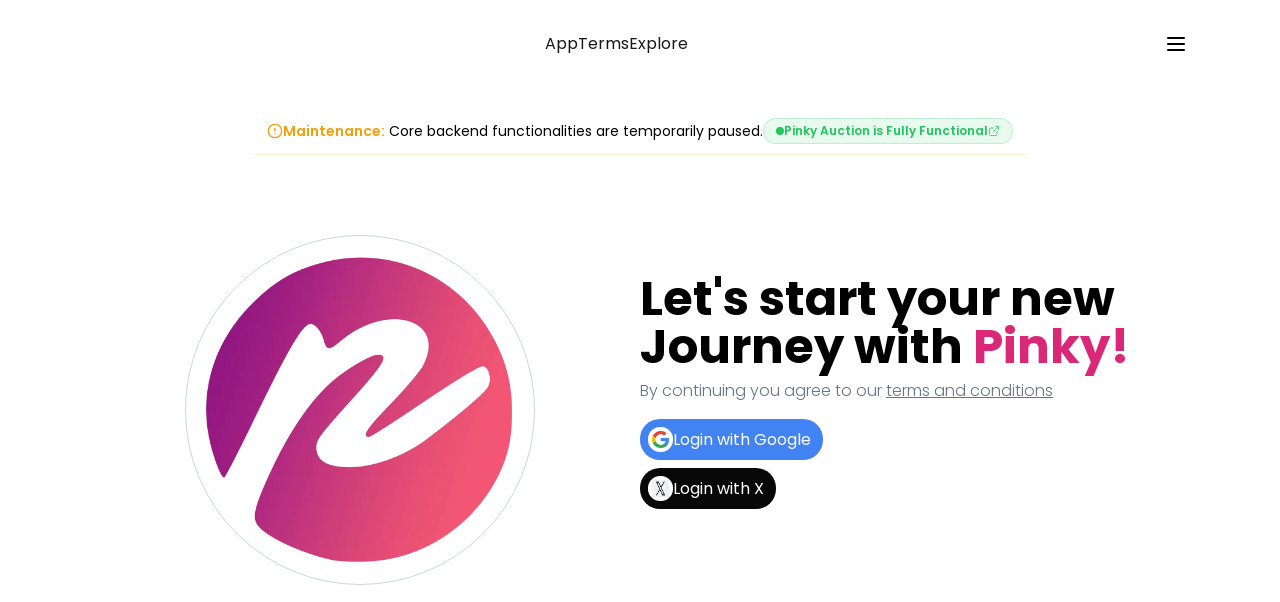

--- FILE ---
content_type: text/html; charset=utf-8
request_url: https://pinky.ooo/login
body_size: 14458
content:
<!DOCTYPE html><html lang="en" class="dark" style="color-scheme:dark"><head><meta charSet="utf-8"/><meta name="viewport" content="width=device-width, initial-scale=1"/><link rel="stylesheet" href="/_next/static/css/3c45b985878d7457.css" data-precedence="next"/><link rel="stylesheet" href="/_next/static/css/2a9f71eb4d17ce6e.css" data-precedence="next"/><link rel="preload" as="script" fetchPriority="low" href="/_next/static/chunks/webpack-da5990eca548c891.js"/><script src="/_next/static/chunks/fd9d1056-50bebd9abe5f2c0e.js" async=""></script><script src="/_next/static/chunks/4938-802571232f5eab24.js" async=""></script><script src="/_next/static/chunks/main-app-9d29112874f4942d.js" async=""></script><script src="/_next/static/chunks/1749-ec7ac8f0308b792d.js" async=""></script><script src="/_next/static/chunks/116-4a22f56a0fada596.js" async=""></script><script src="/_next/static/chunks/5250-7648a690a7020cdf.js" async=""></script><script src="/_next/static/chunks/app/%5Blocale%5D/(app)/(auth)/login/page-ecebb2fb6dcfe9c9.js" async=""></script><script src="/_next/static/chunks/3412-a5d77d721f871fec.js" async=""></script><script src="/_next/static/chunks/1280-de3200ae915946c0.js" async=""></script><script src="/_next/static/chunks/5148-0995a9e47f3bac16.js" async=""></script><script src="/_next/static/chunks/8151-511210fcaf563700.js" async=""></script><script src="/_next/static/chunks/9477-17db8ae80ef90b10.js" async=""></script><script src="/_next/static/chunks/4958-8624463aa32d70dc.js" async=""></script><script src="/_next/static/chunks/3291-1eeb0c5ed189e560.js" async=""></script><script src="/_next/static/chunks/2768-a8d2f6d636a76678.js" async=""></script><script src="/_next/static/chunks/781-a30aea5f3c4367d1.js" async=""></script><script src="/_next/static/chunks/1827-6212acdd597e83e1.js" async=""></script><script src="/_next/static/chunks/8294-667841ec53aac8f4.js" async=""></script><script src="/_next/static/chunks/8834-c2fddb405fb57f89.js" async=""></script><script src="/_next/static/chunks/1263-21d99c988359bb6a.js" async=""></script><script src="/_next/static/chunks/app/%5Blocale%5D/(app)/layout-8dac89fc30de6654.js" async=""></script><script src="/_next/static/chunks/app/%5Blocale%5D/(landing-page)/layout-3a95dfda3f8c4027.js" async=""></script><script src="/_next/static/chunks/app/%5Blocale%5D/(app)/not-found-6586c38b6ee65b3a.js" async=""></script><link rel="preload" href="https://www.googletagmanager.com/gtm.js?id=G-7MW1H85Z7V" as="script"/><title>Pinky: Unleashing Generative AI and Blockchain’s Potential</title><meta name="description" content="Pinky: Unleashing Generative AI and Blockchain’s Potential"/><meta name="application-name" content="Pinky"/><link rel="icon" href="/favicon.ico" type="image/x-icon" sizes="256x256"/><script src="/_next/static/chunks/polyfills-c67a75d1b6f99dc8.js" noModule=""></script></head><body><script>!function(){try{var d=document.documentElement,c=d.classList;c.remove('light','dark');var e=localStorage.getItem('theme');if('system'===e||(!e&&false)){var t='(prefers-color-scheme: dark)',m=window.matchMedia(t);if(m.media!==t||m.matches){d.style.colorScheme = 'dark';c.add('dark')}else{d.style.colorScheme = 'light';c.add('light')}}else if(e){c.add(e|| '')}else{c.add('light')}if(e==='light'||e==='dark'||!e)d.style.colorScheme=e||'light'}catch(e){}}()</script><div class="Toastify"></div><header><div class="container lg:px-[5rem] mb-10"><div class="flex gap-1 justify-between items-center sm:text-left my-5 md:h-[3rem]"><div></div><ul class="hidden sm:flex items-center gap-4 text-secondary-foreground"><li><a class="hover:underline hover:text-secondary-foreground text-nowrap" href="/app">App</a></li><li><a class="hover:underline hover:text-secondary-foreground text-nowrap" href="/terms">Terms</a></li><li><a class="hover:underline hover:text-secondary-foreground text-nowrap" href="/explore">Explore</a></li></ul><div class="flex items-center gap-1 xs:gap-2 md:gap-2 overflow-hidden"><button class="inline-flex items-center justify-center text-sm font-medium transition-colors disabled:pointer-events-none disabled:opacity-50 hover:bg-accent hover:text-accent-foreground p-2 rounded-full w-12 h-12" type="button" id="radix-:R1d6dtta:" aria-haspopup="menu" aria-expanded="false" data-state="closed"><svg xmlns="http://www.w3.org/2000/svg" width="24" height="24" viewBox="0 0 24 24" fill="none" stroke="currentColor" stroke-width="2" stroke-linecap="round" stroke-linejoin="round" class="lucide lucide-menu "><line x1="4" x2="20" y1="12" y2="12"></line><line x1="4" x2="20" y1="6" y2="6"></line><line x1="4" x2="20" y1="18" y2="18"></line></svg></button></div></div></div></header><div class="max-w-6xl rounded-lg mx-auto relative overflow-hidden transition-all duration-500 ease-in-out max-h-[200px] opacity-100"><div class="absolute inset-0 bg-gradient-to-r from-amber-500/10 via-orange-500/15 to-red-500/10 animate-gradient-x"></div><div class="absolute inset-0 bg-[url(&#x27;[data-uri]&#x27;)] opacity-30"></div><div class="relative border-b border-amber-500/20 backdrop-blur-md"><div class="container mx-auto px-4 lg:px-8 py-2.5"><div class="flex flex-col md:flex-row items-center justify-center gap-2 md:gap-6 text-center md:text-left pr-0"><div class="flex items-center gap-2.5 text-sm text-foreground/90"><div class="relative flex-shrink-0"><div class="absolute inset-0 bg-amber-500/20 rounded-full animate-ping"></div><svg xmlns="http://www.w3.org/2000/svg" width="24" height="24" viewBox="0 0 24 24" fill="none" stroke="currentColor" stroke-width="2" stroke-linecap="round" stroke-linejoin="round" class="lucide lucide-alert-circle w-4 h-4 text-amber-500 relative"><circle cx="12" cy="12" r="10"></circle><line x1="12" x2="12" y1="8" y2="12"></line><line x1="12" x2="12.01" y1="16" y2="16"></line></svg></div><p><span class="font-semibold text-amber-500">Maintenance:</span> <!-- -->Core backend functionalities are temporarily paused.</p></div><a target="_blank" rel="noopener noreferrer" class="group flex items-center gap-2 bg-green-500/10 hover:bg-green-500/20 px-3 py-1 rounded-full border border-green-500/20 transition-all duration-200 hover:scale-105" href="https://pinky-line.vercel.app/"><span class="relative flex h-2 w-2"><span class="animate-ping absolute inline-flex h-full w-full rounded-full bg-green-500 opacity-75"></span><span class="relative inline-flex rounded-full h-2 w-2 bg-green-500"></span></span><span class="text-xs font-semibold text-green-500">Pinky Auction is Fully Functional</span><svg xmlns="http://www.w3.org/2000/svg" width="24" height="24" viewBox="0 0 24 24" fill="none" stroke="currentColor" stroke-width="2" stroke-linecap="round" stroke-linejoin="round" class="lucide lucide-external-link w-3 h-3 text-green-500/70 group-hover:text-green-500 transition-colors"><path d="M18 13v6a2 2 0 0 1-2 2H5a2 2 0 0 1-2-2V8a2 2 0 0 1 2-2h6"></path><polyline points="15 3 21 3 21 9"></polyline><line x1="10" x2="21" y1="14" y2="3"></line></svg></a></div></div></div></div><div class="container min-h-[80vh]"><!--$--><div class="grid text-center md:text-start md:grid-cols-2 h-[80vh] my-20"><div class="flex"><div class="relative w-[200px] h-[200px]  lg:w-[350px]  lg:h-[350px] p-3 border-slate-300 border-[1px] rounded-full  mx-auto"><img alt="Pinky Logo" loading="lazy" decoding="async" data-nimg="fill" class="p-5" style="position:absolute;height:100%;width:100%;left:0;top:0;right:0;bottom:0;color:transparent" sizes="100vw" srcSet="/_next/image?url=%2F_next%2Fstatic%2Fmedia%2Fpinky_white_bg.2939dca4.png&amp;w=640&amp;q=75 640w, /_next/image?url=%2F_next%2Fstatic%2Fmedia%2Fpinky_white_bg.2939dca4.png&amp;w=750&amp;q=75 750w, /_next/image?url=%2F_next%2Fstatic%2Fmedia%2Fpinky_white_bg.2939dca4.png&amp;w=828&amp;q=75 828w, /_next/image?url=%2F_next%2Fstatic%2Fmedia%2Fpinky_white_bg.2939dca4.png&amp;w=1080&amp;q=75 1080w, /_next/image?url=%2F_next%2Fstatic%2Fmedia%2Fpinky_white_bg.2939dca4.png&amp;w=1200&amp;q=75 1200w, /_next/image?url=%2F_next%2Fstatic%2Fmedia%2Fpinky_white_bg.2939dca4.png&amp;w=1920&amp;q=75 1920w, /_next/image?url=%2F_next%2Fstatic%2Fmedia%2Fpinky_white_bg.2939dca4.png&amp;w=2048&amp;q=75 2048w, /_next/image?url=%2F_next%2Fstatic%2Fmedia%2Fpinky_white_bg.2939dca4.png&amp;w=3840&amp;q=75 3840w" src="/_next/image?url=%2F_next%2Fstatic%2Fmedia%2Fpinky_white_bg.2939dca4.png&amp;w=3840&amp;q=75"/></div></div><div><div class="mb-4 mt-10"><h2 class="text-3xl md:text-4xl xl:text-5xl font-bold mb-2">Let&#x27;s start your new Journey with <span class="text-pink-600">Pinky!</span></h2><h6 class="font-light mb-4 text-slate-500 dark:text-slate-300">By continuing you agree to our <a class="m-0 p-0 underline hover:text-white" href="/terms">terms and conditions</a></h6></div><button class="bg-[#4183F3] transition-[300ms] hover:bg-[#2868D4] flex items-center gap-2 p-2 pe-3 rounded-lg max-md:mx-auto mb-2 text-white"><div class="relative bg-white rounded-lg overflow-hidden w-[25px] h-[25px] "><img alt="Google Logo" loading="lazy" decoding="async" data-nimg="fill" class="p-1" style="position:absolute;height:100%;width:100%;left:0;top:0;right:0;bottom:0;color:transparent" sizes="100vw" srcSet="/_next/image?url=%2Fimages%2Fgoogle.png&amp;w=640&amp;q=75 640w, /_next/image?url=%2Fimages%2Fgoogle.png&amp;w=750&amp;q=75 750w, /_next/image?url=%2Fimages%2Fgoogle.png&amp;w=828&amp;q=75 828w, /_next/image?url=%2Fimages%2Fgoogle.png&amp;w=1080&amp;q=75 1080w, /_next/image?url=%2Fimages%2Fgoogle.png&amp;w=1200&amp;q=75 1200w, /_next/image?url=%2Fimages%2Fgoogle.png&amp;w=1920&amp;q=75 1920w, /_next/image?url=%2Fimages%2Fgoogle.png&amp;w=2048&amp;q=75 2048w, /_next/image?url=%2Fimages%2Fgoogle.png&amp;w=3840&amp;q=75 3840w" src="/_next/image?url=%2Fimages%2Fgoogle.png&amp;w=3840&amp;q=75"/> </div>Login with Google</button><button class="bg-[#080808] transition-[300ms] hover:bg-[#080808]/80 flex items-center gap-2 p-2 pe-3 rounded-lg max-md:mx-auto text-white"><div class="relative bg-white rounded-lg overflow-hidden w-[25px] h-[25px]"><img alt="X Logo" loading="lazy" decoding="async" data-nimg="fill" class="p-1" style="position:absolute;height:100%;width:100%;left:0;top:0;right:0;bottom:0;color:transparent" sizes="100vw" srcSet="/_next/image?url=%2Fimages%2FX-Logo.jpg&amp;w=640&amp;q=75 640w, /_next/image?url=%2Fimages%2FX-Logo.jpg&amp;w=750&amp;q=75 750w, /_next/image?url=%2Fimages%2FX-Logo.jpg&amp;w=828&amp;q=75 828w, /_next/image?url=%2Fimages%2FX-Logo.jpg&amp;w=1080&amp;q=75 1080w, /_next/image?url=%2Fimages%2FX-Logo.jpg&amp;w=1200&amp;q=75 1200w, /_next/image?url=%2Fimages%2FX-Logo.jpg&amp;w=1920&amp;q=75 1920w, /_next/image?url=%2Fimages%2FX-Logo.jpg&amp;w=2048&amp;q=75 2048w, /_next/image?url=%2Fimages%2FX-Logo.jpg&amp;w=3840&amp;q=75 3840w" src="/_next/image?url=%2Fimages%2FX-Logo.jpg&amp;w=3840&amp;q=75"/> </div>Login with X</button></div></div><!--/$--></div><w3m-modal></w3m-modal><footer class="container mx-auto mt-20 mb-2"><div class="w-full mx-auto py-4 text-center md:flex md:items-center md:justify-between"><h5 class="text-sm text-gray-500 sm:text-center dark:text-gray-400">© <!-- -->2023 Pinky. All Rights Reserved.</h5><ul class="flex flex-wrap items-center max-md:mt-3 text-sm font-medium text-gray-500 dark:text-gray-400 sm:mt-0 max-md:justify-center max-md:gap-4"><li><a hrefLang="en" class="mr-4 hover:underline md:mr-6" href="/en/privacy">Privacy Policy</a></li><li><a hrefLang="en" class="max-md:mr-4 hover:underline" href="/en/terms">Terms and Conditions</a></li></ul></div></footer><script src="/_next/static/chunks/webpack-da5990eca548c891.js" async=""></script><script>(self.__next_f=self.__next_f||[]).push([0]);self.__next_f.push([2,null])</script><script>self.__next_f.push([1,"0:\"$L1\"\n"])</script><script>self.__next_f.push([1,"2:HL[\"/_next/static/css/3c45b985878d7457.css\",\"style\"]\n3:HL[\"/_next/static/css/2a9f71eb4d17ce6e.css\",\"style\"]\n"])</script><script>self.__next_f.push([1,"4:I[47690,[],\"\"]\n6:I[77831,[],\"\"]\n7:I[95455,[\"1749\",\"static/chunks/1749-ec7ac8f0308b792d.js\",\"116\",\"static/chunks/116-4a22f56a0fada596.js\",\"5250\",\"static/chunks/5250-7648a690a7020cdf.js\",\"5039\",\"static/chunks/app/%5Blocale%5D/(app)/(auth)/login/page-ecebb2fb6dcfe9c9.js\"],\"\"]\n8:I[5613,[],\"\"]\na:I[31778,[],\"\"]\nd:I[48955,[],\"\"]\n9:[\"locale\",\"en\",\"d\"]\n"])</script><script>self.__next_f.push([1,"1:[null,[\"$\",\"$L4\",null,{\"buildId\":\"iuLrv7VE2snS-48bk-u0l\",\"assetPrefix\":\"\",\"initialCanonicalUrl\":\"/login\",\"initialTree\":[\"\",{\"children\":[[\"locale\",\"en\",\"d\"],{\"children\":[\"(app)\",{\"children\":[\"(auth)\",{\"children\":[\"login\",{\"children\":[\"__PAGE__\",{}]}]}]},\"$undefined\",\"$undefined\",true]}]}],\"initialSeedData\":[\"\",{\"children\":[[\"locale\",\"en\",\"d\"],{\"children\":[\"(app)\",{\"children\":[\"(auth)\",{\"children\":[\"login\",{\"children\":[\"__PAGE__\",{},[\"$L5\",[\"$\",\"$L6\",null,{\"propsForComponent\":{\"params\":{\"locale\":\"en\"},\"searchParams\":{}},\"Component\":\"$7\",\"isStaticGeneration\":false}],null]]},[\"$\",\"$L8\",null,{\"parallelRouterKey\":\"children\",\"segmentPath\":[\"children\",\"$9\",\"children\",\"(app)\",\"children\",\"(auth)\",\"children\",\"login\",\"children\"],\"loading\":\"$undefined\",\"loadingStyles\":\"$undefined\",\"loadingScripts\":\"$undefined\",\"hasLoading\":false,\"error\":\"$undefined\",\"errorStyles\":\"$undefined\",\"errorScripts\":\"$undefined\",\"template\":[\"$\",\"$La\",null,{}],\"templateStyles\":\"$undefined\",\"templateScripts\":\"$undefined\",\"notFound\":\"$undefined\",\"notFoundStyles\":\"$undefined\",\"styles\":null}]]},[\"$\",\"$L8\",null,{\"parallelRouterKey\":\"children\",\"segmentPath\":[\"children\",\"$9\",\"children\",\"(app)\",\"children\",\"(auth)\",\"children\"],\"loading\":\"$undefined\",\"loadingStyles\":\"$undefined\",\"loadingScripts\":\"$undefined\",\"hasLoading\":false,\"error\":\"$undefined\",\"errorStyles\":\"$undefined\",\"errorScripts\":\"$undefined\",\"template\":[\"$\",\"$La\",null,{}],\"templateStyles\":\"$undefined\",\"templateScripts\":\"$undefined\",\"notFound\":\"$undefined\",\"notFoundStyles\":\"$undefined\",\"styles\":null}]]},[null,\"$Lb\",null]]},[\"$\",\"$L8\",null,{\"parallelRouterKey\":\"children\",\"segmentPath\":[\"children\",\"$9\",\"children\"],\"loading\":\"$undefined\",\"loadingStyles\":\"$undefined\",\"loadingScripts\":\"$undefined\",\"hasLoading\":false,\"error\":\"$undefined\",\"errorStyles\":\"$undefined\",\"errorScripts\":\"$undefined\",\"template\":[\"$\",\"$La\",null,{}],\"templateStyles\":\"$undefined\",\"templateScripts\":\"$undefined\",\"notFound\":\"$undefined\",\"notFoundStyles\":\"$undefined\",\"styles\":[[\"$\",\"link\",\"0\",{\"rel\":\"stylesheet\",\"href\":\"/_next/static/css/3c45b985878d7457.css\",\"precedence\":\"next\",\"crossOrigin\":\"$undefined\"}],[\"$\",\"link\",\"1\",{\"rel\":\"stylesheet\",\"href\":\"/_next/static/css/2a9f71eb4d17ce6e.css\",\"precedence\":\"next\",\"crossOrigin\":\"$undefined\"}]]}]]},[\"$\",\"$L8\",null,{\"parallelRouterKey\":\"children\",\"segmentPath\":[\"children\"],\"loading\":\"$undefined\",\"loadingStyles\":\"$undefined\",\"loadingScripts\":\"$undefined\",\"hasLoading\":false,\"error\":\"$undefined\",\"errorStyles\":\"$undefined\",\"errorScripts\":\"$undefined\",\"template\":[\"$\",\"$La\",null,{}],\"templateStyles\":\"$undefined\",\"templateScripts\":\"$undefined\",\"notFound\":[[\"$\",\"title\",null,{\"children\":\"404: This page could not be found.\"}],[\"$\",\"div\",null,{\"style\":{\"fontFamily\":\"system-ui,\\\"Segoe UI\\\",Roboto,Helvetica,Arial,sans-serif,\\\"Apple Color Emoji\\\",\\\"Segoe UI Emoji\\\"\",\"height\":\"100vh\",\"textAlign\":\"center\",\"display\":\"flex\",\"flexDirection\":\"column\",\"alignItems\":\"center\",\"justifyContent\":\"center\"},\"children\":[\"$\",\"div\",null,{\"children\":[[\"$\",\"style\",null,{\"dangerouslySetInnerHTML\":{\"__html\":\"body{color:#000;background:#fff;margin:0}.next-error-h1{border-right:1px solid rgba(0,0,0,.3)}@media (prefers-color-scheme:dark){body{color:#fff;background:#000}.next-error-h1{border-right:1px solid rgba(255,255,255,.3)}}\"}}],[\"$\",\"h1\",null,{\"className\":\"next-error-h1\",\"style\":{\"display\":\"inline-block\",\"margin\":\"0 20px 0 0\",\"padding\":\"0 23px 0 0\",\"fontSize\":24,\"fontWeight\":500,\"verticalAlign\":\"top\",\"lineHeight\":\"49px\"},\"children\":\"404\"}],[\"$\",\"div\",null,{\"style\":{\"display\":\"inline-block\"},\"children\":[\"$\",\"h2\",null,{\"style\":{\"fontSize\":14,\"fontWeight\":400,\"lineHeight\":\"49px\",\"margin\":0},\"children\":\"This page could not be found.\"}]}]]}]}]],\"notFoundStyles\":[],\"styles\":null}]],\"initialHead\":[false,\"$Lc\"],\"globalErrorComponent\":\"$d\"}]]\n"])</script><script>self.__next_f.push([1,"f:I[66927,[\"3412\",\"static/chunks/3412-a5d77d721f871fec.js\",\"116\",\"static/chunks/116-4a22f56a0fada596.js\",\"1280\",\"static/chunks/1280-de3200ae915946c0.js\",\"5148\",\"static/chunks/5148-0995a9e47f3bac16.js\",\"5250\",\"static/chunks/5250-7648a690a7020cdf.js\",\"8151\",\"static/chunks/8151-511210fcaf563700.js\",\"9477\",\"static/chunks/9477-17db8ae80ef90b10.js\",\"4958\",\"static/chunks/4958-8624463aa32d70dc.js\",\"3291\",\"static/chunks/3291-1eeb0c5ed189e560.js\",\"2768\",\"static/chunks/2768-a8d2f6d636a76678.js\",\"781\",\"static/chunks/781-a30aea5f3c4367d1.js\",\"1827\",\"static/chunks/1827-6212acdd597e83e1.js\",\"8294\",\"static/chunks/8294-667841ec53aac8f4.js\",\"8834\",\"static/chunks/8834-c2fddb405fb57f89.js\",\"1263\",\"static/chunks/1263-21d99c988359bb6a.js\",\"9735\",\"static/chunks/app/%5Blocale%5D/(app)/layout-8dac89fc30de6654.js\"],\"GoogleTagManager\"]\n"])</script><script>self.__next_f.push([1,"b:[\"$\",\"html\",null,{\"lang\":\"en\",\"className\":\"dark\",\"style\":{\"colorScheme\":\"dark\"},\"children\":[[\"$\",\"body\",null,{\"children\":\"$Le\"}],[\"$\",\"$Lf\",null,{\"gtmId\":\"G-7MW1H85Z7V\"}]]}]\nc:[[\"$\",\"meta\",\"0\",{\"name\":\"viewport\",\"content\":\"width=device-width, initial-scale=1\"}],[\"$\",\"meta\",\"1\",{\"charSet\":\"utf-8\"}],[\"$\",\"title\",\"2\",{\"children\":\"Pinky: Unleashing Generative AI and Blockchain’s Potential\"}],[\"$\",\"meta\",\"3\",{\"name\":\"description\",\"content\":\"Pinky: Unleashing Generative AI and Blockchain’s Potential\"}],[\"$\""])</script><script>self.__next_f.push([1,",\"meta\",\"4\",{\"name\":\"application-name\",\"content\":\"Pinky\"}],[\"$\",\"link\",\"5\",{\"rel\":\"icon\",\"href\":\"/favicon.ico\",\"type\":\"image/x-icon\",\"sizes\":\"256x256\"}]]\n5:null\n"])</script><script>self.__next_f.push([1,"10:I[44813,[\"1749\",\"static/chunks/1749-ec7ac8f0308b792d.js\",\"5250\",\"static/chunks/5250-7648a690a7020cdf.js\",\"7360\",\"static/chunks/app/%5Blocale%5D/(landing-page)/layout-3a95dfda3f8c4027.js\"],\"\"]\n"])</script><script>self.__next_f.push([1,"11:I[29745,[\"3412\",\"static/chunks/3412-a5d77d721f871fec.js\",\"116\",\"static/chunks/116-4a22f56a0fada596.js\",\"1280\",\"static/chunks/1280-de3200ae915946c0.js\",\"5148\",\"static/chunks/5148-0995a9e47f3bac16.js\",\"5250\",\"static/chunks/5250-7648a690a7020cdf.js\",\"8151\",\"static/chunks/8151-511210fcaf563700.js\",\"9477\",\"static/chunks/9477-17db8ae80ef90b10.js\",\"4958\",\"static/chunks/4958-8624463aa32d70dc.js\",\"3291\",\"static/chunks/3291-1eeb0c5ed189e560.js\",\"2768\",\"static/chunks/2768-a8d2f6d636a76678.js\",\"781\",\"static/chunks/781-a30aea5f3c4367d1.js\",\"1827\",\"static/chunks/1827-6212acdd597e83e1.js\",\"8294\",\"static/chunks/8294-667841ec53aac8f4.js\",\"8834\",\"static/chunks/8834-c2fddb405fb57f89.js\",\"1263\",\"static/chunks/1263-21d99c988359bb6a.js\",\"9735\",\"static/chunks/app/%5Blocale%5D/(app)/layout-8dac89fc30de6654.js\"],\"\"]\n"])</script><script>self.__next_f.push([1,"12:I[7348,[\"3412\",\"static/chunks/3412-a5d77d721f871fec.js\",\"1749\",\"static/chunks/1749-ec7ac8f0308b792d.js\",\"116\",\"static/chunks/116-4a22f56a0fada596.js\",\"260\",\"static/chunks/app/%5Blocale%5D/(app)/not-found-6586c38b6ee65b3a.js\"],\"\"]\n"])</script><script>self.__next_f.push([1,"e:[\"$\",\"$L10\",null,{\"locale\":\"en\",\"now\":\"$D2026-01-28T23:01:15.837Z\",\"timeZone\":\"UTC\",\"messages\":{\"404\":{\"error\":\"404 ERROR\",\"title\":\"\u003cpink\u003eWhoops!\u003c/pink\u003e Looks like you've reached a dead end.\",\"description\":\"Don't worry, it happens to the best of us! This page doesn't exist just yet. You can do the following now:\",\"list\":{\"1\":\"Double check the url for any typo\",\"2\":\"Go back the homepage and explore again\"},\"button\":\"Return Home\"},\"service_banner\":{\"maintenance\":\"Maintenance:\",\"message\":\"Core backend functionalities are temporarily paused.\",\"auction_status\":\"Pinky Auction is Fully Functional\"},\"homepage\":{\"title\":\"\u003cpinky\u003ePinky:\u003c/pinky\u003e Unleashing Generative \u003cai\u003eAI\u003c/ai\u003e and \u003cblockchain\u003eBlockchain's \u003c/blockchain\u003e Potential\",\"inspiration\":\"Need Inspiration? Try these:\",\"p_images\":\"Public Images\",\"s_images\":\"See All Images\",\"redirect\":\"You will be redirected to\",\"generate_page\":\"Generate Page\",\"login_page\":\"Login Page\",\"placeholder\":\"A mystical forest at twilight, where ancient trees stand tall and majestic.\"},\"navbar\":{\"navigation\":\"Navigation\",\"loading\":\"Loading...\",\"login\":\"Login\",\"logout\":\"Logout\",\"links\":{\"explore\":\"Explore\",\"gallery\":\"Gallery\",\"account\":\"Account Settings\",\"app\":\"App\",\"terms\":\"Terms\"},\"theme\":{\"dark\":\"Dark\",\"light\":\"Light\"}},\"account\":{\"email\":\"Email\",\"w_address\":\"Wallet Address\",\"f_name\":\"Full Name\",\"username\":\"Username\",\"loading\":\"Loading...\",\"b_information\":{\"title\":\"Basic Information\",\"f_name\":\"First name\",\"l_name\":\"Last name\",\"cw_address\":\"Connected Wallet Address\",\"address\":\"Address\",\"balance\":\"Balance\",\"platform\":\"Platform\"},\"buttons\":{\"remove\":\"Remove wallet\",\"a_account\":\"Add account\",\"s_changes\":\"Save changes\",\"verify\":\"Verify\"},\"nw_connected\":\"No wallet connected\",\"i_codes\":\"Invitation Codes\",\"ic_description\":\"Share these one time invitation codes with your friends.\",\"c_copied\":\"Code copied to the clipboard!\",\"chb_used\":\"Code has been used\",\"ci_active\":\"Code is active\",\"vy_account\":\"Verify Your Account\",\"iti_code\":\"Input the invite code you have to verify your account.\",\"s-links\":\"Social Links\",\"fp_link\":\"Facebook Profile Link\",\"ip_link\":\"Instagram Profile Link\",\"xp_link\":\"X Profile Link\",\"bio\":\"Bio\",\"y_bio\":\"Your bio\",\"about\":\"About\"},\"gallery\":{\"p_coins\":\"pinky coins\",\"unminted\":\"unminted\",\"minted\":\"minted\",\"sort\":{\"title\":\"sort\",\"old\":\"old\",\"recent\":\"recent\"},\"tabs\":{\"unminted\":{\"title\":\"unminted\",\"description\":\"Collection of the image yet to be minted\"},\"p_ed\":{\"title\":\"pinky-ed\",\"description\":\"Collection of the image minted by you\"},\"owned\":{\"title\":\"owned\",\"description\":\"Collection of the image owned by {username}\"}}},\"login\":{\"title\":\"Let's start your new Journey with \u003cpinky\u003ePinky!\u003c/pinky\u003e\",\"terms\":\"By continuing you agree to our \u003clink\u003eterms and conditions\u003c/link\u003e\",\"button\":\"Login with {social}\"},\"privacy\":{\"title\":\"Privacy Policy\",\"e_date\":\"Effective Date: {date}\",\"introduction\":{\"title\":\"Introduction\",\"description\":\"KEROFI PTE. LTD. ('the Company'), registered at 160 ROBINSON ROAD #14-04 SINGAPORE BUSINESS FEDERATION CENTER SINGAPORE (068914), is committed to protecting the personal information and respecting the privacy of users on \u003clink\u003ehttps://pinky.ooo\u003c/link\u003e (the 'Site') which offers a service of transforming GAI-generated data into NFTs (the 'Service'). This privacy policy is effective as of 04 November, 2023 and will be reviewed annually.\"},\"cop_information\":{\"title\":\"Collection of personal information\",\"description\":\"The Company collects necessary personal information such as your name, contact details, payment information, and data generated by GAI for the provision of our Service. Consent for collection is obtained explicitly through [describe the mechanism, e.g., click-through consent form] and recorded in accordance with the PDPA.\"},\"po_use\":{\"title\":\"Purpose of use\",\"description\":\"Collected personal information is used solely for providing the Service, customer support, processing transactions, and complying with legal obligations. It may also be used for site analytics and improvement, subject to user consent.\"},\"swt_parties\":{\"title\":\"Sharing with third parties\",\"description\":\"Personal information will not be shared with third parties, except as required by law, or with service providers bound by confidentiality agreements who assist in our operations.\"},\"sa_protection\":{\"title\":\"Storage and protection\",\"description\":\"Personal information is protected in compliance with the PDPA by implementing security measures such as access controls and encryption. The Company will notify users in the event of a data breach as per regulatory requirements.\"},\"aa_correction\":{\"title\":\"access and correction\",\"description\":\"Users have the right to access, correct, and delete their personal information. Requests can be made via the contact details provided below.\"},\"rtw_consent\":{\"title\":\"right to withdraw consent\",\"description\":\"Consent can be withdrawn at any time by contacting us through the provided contact information.\"},\"ca_tracking\":{\"title\":\"Cookies and tracking\",\"description\":\"The Site uses cookies and other tracking technologies to enhance user experience. Users can control the use of cookies at the individual browser level.\"},\"c_information\":{\"title\":\"contact information\",\"description\":\"For questions or concerns regarding this policy or user data, please contact us at:\",\"email\":\"email\",\"address\":\"address\"},\"no_changes\":{\"title\":\"Notification of Changes\",\"description\":\"Users will be notified of any changes to the privacy policy through the Site or by direct contact.\"}},\"terms\":{\"title\":\"Terms of Service for PINKY Platform\",\"introduction\":{\"title\":\"Introduction\",\"description\":\"Welcome to PINKY, operated by KEROFI PTE. LTD., Singapore. These terms govern your use of the PINKY platform, including the creation, purchase, and sale of NFTs incorporating AI-generated artwork and metadata.\"},\"c_1\":{\"title\":\"Chapter 1: Acceptance of Terms\",\"description\":{\"1\":\"By using the services provided by PINKY, you agree to these terms of service.\",\"2\":\"These terms may be updated from time to time without notice. Continued use of the service means acceptance of the updated terms.\"}},\"c_2\":{\"title\":\"Chapter 2: Intellectual Property\",\"description\":{\"1\":\"The intellectual property rights of content created on PINKY belong to the creators. However, KEROFI PTE. LTD. retains final authority over the management of these rights on the platform.\",\"2\":\"The metadata, including prompts and models used in the creation of content, is a crucial part of the transparency and originality of the NFTs and is recorded accordingly.\"}},\"c_3\":{\"title\":\"Chapter 3: Use of Service\",\"description\":{\"1\":\"Users must respect the intellectual property and privacy of others.\",\"2\":\"Images are generated by AI, and there is a possibility that inappropriate images might be generated or displayed. Usage by minors is discouraged.\",\"3\":\"Any activity deemed to be in violation of the public order or morality may result in suspension or expulsion from the platform.\"}},\"c_4\":{\"title\":\"Chapter 4: Service Interruption and Liability\",\"description\":{\"1\":\"KEROFI PTE. LTD. is not liable for any service interruption, data loss, or damage resulting from cyber attacks or any other causes beyond reasonable control.\",\"2\":\"Users are responsible for resolving any disputes arising from the use of PINKY amongst themselves.\"}},\"c_5\":{\"title\":\"Chapter 5: Prohibited Conduct\",\"s_title\":\"Users of PINKY must not engage in activities that:\",\"description\":{\"1\":\"Infringe on copyright, trademark, or any other intellectual property rights.\",\"2\":\"Include hate speech, discrimination, harassment, bullying, defamation, privacy invasion, unauthorized access, hacking, malware distribution, spamming, phishing, fraud, illegal advertising, unlawful trade, illegal file sharing, inappropriate adult content, violence, gambling, misuse of third-party accounts, dissemination of fake news, security evasion, excessive system resource usage, nuisance to other users, illegal drug or weapon sales, exposure of inappropriate content to minors, spreading misinformation, promoting illegal activities, anti-competitive actions, unpermitted promotional activities, misuse of service APIs, and any other activities contrary to applicable laws and regulations.\"}},\"c_6\":{\"title\":\"Chapter 6: Governance\",\"description\":\"Should a DAO be established, it will govern the permissibility of actions according to its decision-making mechanisms.\"},\"c_7\":{\"title\":\"Chapter 7: Amendments\",\"description\":\"These terms can be amended by KEROFI PTE. LTD. or through DAO governance procedures\"},\"c_8\":{\"title\":\"Chapter 8: Jurisdiction\",\"description\":\"Disputes arising under these terms shall be governed by the laws of Singapore.\"},\"c_9\":{\"title\":\"Chapter 9: Contact Information\",\"description\":\"For questions regarding these terms, please contact {mail}\"},\"c_10\":{\"title\":\"Chapter 10: Final Provisions\",\"description\":\"These terms constitute the entire agreement between the users and KEROFI PTE. LTD. regarding the use of PINKY.\"}},\"footer\":{\"copyright\":\"2023 Pinky. All Rights Reserved.\",\"privacy\":\"Privacy Policy\",\"terms\":\"Terms and Conditions\"},\"details\":{\"prompt\":\"Prompt\",\"model\":\"Model\",\"denoise\":\"Denoise\",\"g_scale\":\"Guidance Scale\",\"seed\":\"Seed\",\"s_images\":\"Similar Images\",\"s_text\":\"This NFT artwork was created right at this moment ✨\\n\\t\\t{osLink}\\n\\nUnleash your creativity with Pinky! 🚀✨\\n\\nExplore the art of possibility and create your own NFTs\\n\\npowered by www.pinky.ooo\\n\\n#NFT #PINKY #GAI #AIART #opensea #art #ton #soneium\",\"congratulations\":\"Congratulations!\",\"sm_description\":\"You have successfully minted your NFT. Share now with your friends and family to show your creativity.\",\"so_x\":\"Share on X\",\"ldi_later\":\"Let's do it later\",\"yd_it\":\"You Deserve It!\",\"yhenp_coins\":\"You have earned new \u003cgradient\u003ePinky Coins.\u003c/gradient\u003e Keep minting NFTs to earn more. *The amount of \u003cgradient\u003ePinky Coins\u003c/gradient\u003e you can earn may vary. A campaign is currently underway.\",\"pc_earned\":\"Pinky Coins Earned\",\"t_coins\":\"Total Coins\",\"ct_details\":\"Continue to details\",\"a_details\":\"Additional Details\",\"t_id\":\"Token ID\"},\"explore\":{\"title\":\"Explore Art \u003cpink\u003eWorks!\u003c/pink\u003e\",\"description\":\"See the work of amazing creators and get inspired.\",\"i_placeholder\":\"Search by Art\",\"lm_images\":\"Loading more images...\",\"eo_list\":\"End of list\"},\"generate\":{\"title\":\"\u003cpink\u003eGenerate\u003c/pink\u003e Image\",\"subtitle\":\"Unleash Your Imagination and Transform Prompts into Unique NFT Masterpieces\",\"i_placeholder\":\"A mystical forest at twilight, where ancient trees stand tall and majestic.\",\"r_prompt\":\"Random Prompt\",\"result\":\"Result\",\"generate\":\"Generate\",\"s_mode\":\"Select Mode\",\"basic\":\"basic\",\"advanced\":\"advanced\",\"pcb_empty\":\"Prompt cannot be empty\",\"mum\":\"The minting function is under maintenance👷\",\"g_model\":{\"title\":\"Generation Model\",\"m_name\":\"Model Name:\"},\"scheduler\":\"Scheduler\",\"i_size\":{\"title\":\"Image Size\",\"width\":\"Width\",\"height\":\"Height\"},\"sliders\":{\"title\":\"Sliders\",\"upscale\":\"Upscale\",\"steps\":\"Steps\",\"c_scale\":\"CFG Scale\",\"c_skip\":\"Clip Skip\"},\"checks\":{\"title\":\"Checks\",\"n_available\":\"Not available\",\"m_lingual\":\"Multi Lingual\",\"enhance\":\"Enhance\",\"panorama\":\"Panorama\"},\"n_prompt\":{\"title\":\"Negative Prompt\",\"placeholder\":\"Ugly distorted\"},\"seed\":\"Seed\",\"image_placeholder\":\"Image Placeholder\",\"yiwbs_here\":\"Your image will be shown here.\",\"loading\":\"Loading...\",\"processing\":\"Processing...\",\"yiii_queue\":\"Your image is in Queue\",\"ri_now\":\"Refetch your image now!\",\"countdown\":\"Please wait while we prepare your image. It will be ready in {countdown} seconds.\",\"dy_know\":\"Did you know?\",\"rg_image\":\"Regenerate the image\",\"d_image\":\"Discard the image\",\"c_wallet\":\"To mint the image you must connect your wallet\",\"sntp_mumbai\":\"Switch Network to Polygon\",\"cnds_minting\":\"The current network doesn't support minting. Please switch to Polygon\",\"mint\":\"Mint\",\"cy_wallet\":\"\u003cb\u003eNote:\u003c/b\u003e Please connect your wallet in order to mint this image\",\"ftg_image\":\"Failed to generate Image\"},\"buttons\":{\"bo_opensea\":\"Buy on OpenSea\",\"duplicate\":\"Duplicate\",\"ci_prompt\":\"Copy image prompt\",\"sort\":\"Sort\",\"old\":\"old\",\"recent\":\"recent\",\"st_top\":\"Scroll to top\",\"generate\":\"Generate\",\"random\":\"Random\",\"list\":\"List\",\"lo_opensea\":\"List on OpenSea\",\"fork\":\"Fork\",\"share\":\"Share\",\"cancel\":\"Cancel\",\"mint\":\"Mint\",\"delete\":\"Delete\",\"vo_opensea\":\"View on Opensea\",\"fl_status\":\"Fetch Listing Status\",\"c_reward\":\"Claim Reward\"},\"notifications\":{\"success\":{\"lct_clipboard\":\"Link Copied to the clipboard!\"},\"error\":{\"cnc_prompt\":\"Can not copy prompt!\",\"n_error\":\"A network error has occurred. Please wait a moment and then click the generate button\",\"nnt_retech\":\"No need to refetch\",\"m_cancelled\":\"Minting cancelled\",\"eut_ipfs\":\"Error uploading to IPFS\",\"em_nft\":\"Error minting NFT\",\"n_user\":\"No User\",\"n_account\":\"No Account\",\"nao_chain\":\"No account or chain\",\"e_error\":\"Error: {error}\",\"pl_first\":\"Please login first\",\"nc_made\":\"No changes made\",\"error\":\"Error\"},\"general\":{\"iutid_metadatahash\":\"Image Uploading to IPFS done MetadataHash: {metadataHash}\",\"cn_description\":\"Confirming name and description\",\"pcy_wallet\":\"Please connect your wallet\",\"pgai_first\":\"Please generate an image first\",\"ut_ipfs\":\"Uploading to IPFS\",\"m_done\":\"Minting done. Transaction Hash: {hash}\",\"tninom_network\":\"This NFT is not on Mumbai network\",\"minting_price\":{\"1\":\"We will charge 1 Matic for 1 Mint\",\"2\":\"Make sure the wallet has \u003e 0.1 + gas fee MATIC\",\"title\":\"Notification\"},\"sambgt_0\":\"Starting amount must be greater than 0\",\"eacbgts_amount\":\"Ending amount cannot be greater than Starting amount\",\"pr_page\":\"Please refresh the page\",\"p_login\":\"Please login\",\"pi_code\":\"Please input code\",\"pi_something\":\"Please input something\",\"cmb6_characters\":\"Code must be 6 characters\",\"a_verified\":\"Already Verified\",\"verified\":\"Verified\",\"saved\":\"Saved!\",\"loading\":\"Loading...\"}},\"mint_dialog\":{\"title\":\"Mint Image\",\"description\":\"Everything is ready to mint your image. Please give your nft a name and a description.\",\"n_title\":\"NFT Title\",\"n_description\":\"NFT Description\",\"c_to\":\"Connected to {name}\",\"s_to\":\"Switched to {name}\",\"es_to\":\"Error switching to ${name}: ${message}\",\"li_opensea\":\"List in Opensea\",\"duration\":\"Duration\",\"c_network\":\"Choose Network\",\"mf_free_polygon\":\"As part of our launch celebration campaign, gas fees and MINT fees are free.\u003cbr\u003e\u003c/br\u003eFeel free to MINT.\",\"mf_free_soneium\":\"As part of our launch celebration campaign, MINT fees are free.\u003cbr\u003e\u003c/br\u003ePlease feel free to MINT.\u003cbr\u003e\u003c/br\u003e(Note: Network gas fees will apply)\",\"wn_connected\":\"Wallet is not connected, please connect the wallet before minting\"},\"osl_dialog\":{\"title\":\"Sell NFT in OpenSea\",\"description\":\"Everything is ready to List your nft. Please fill in the details.\",\"duration\":\"Duration\",\"s_amount\":\"Starting Amount: 1.0\"},\"general\":{\"minted\":\"Minted\",\"in_available\":\"Image not available.\",\"prompt\":\"Prompt\",\"dn_provided\":\"Date not provided\"},\"s_dialog\":{\"title\":\"Let's spread the word!\",\"description\":\"Your NFT is ready, lets share it and let the people see your brand new NFT.\",\"s_text\":\"This NFT artwork was created right at this moment ✨\\n\\t\\t{osLink}\\n\\nUnleash your creativity with Pinky! 🚀✨\\n\\nExplore the art of possibility and create your own NFTs\\n\\npowered by www.pinky.ooo\\n\\n#NFT #PINKY #GAI #AIART #opensea #art #ton #soneium\",\"congrats\":\"Congrats!\",\"yheap_coin\":\"You have earned a \u003cpink\u003ePinky\u003c/pink\u003e Coin\",\"s_now\":\"Share now and let the world see your creative NFT\",\"s_now_2\":\"Share Now! 🎉\",\"iwdi_later\":\"I will do it later\"},\"verify\":{\"title\":\"Get a sneak peek of PINKY now!\",\"subtitle\":\"Please enter your invitation code now. You can also enter it later.\",\"i_code\":\"Invitation Code\",\"verify\":\"Verify\",\"iwdi_later\":\"Do It Later\",\"message\":\"Message\",\"si_wrong\":\"Something went wrong!\",\"siw_description\":\"We're terribly sorry. Please reload the page. If the issue persists, contact the community through Discord.\"},\"landing_page\":{\"hero_title\":\"Onboard to Web3 - Mint your first NFT in \u003chighlight\u003eFour\u003c/highlight\u003e Clicks\",\"hero_description\":\"Mint your first NFT with pinky as a complete begineer to the world of Web3 within a few simple clicks.\",\"hero_cta\":\"Start Creating\",\"hero_button\":\"Learn More\",\"s2_title\":\"Arts Powered by Pinky\",\"s2_description\":\"Browse through a carousel showcasing unique creations crafted with our innovative service.\",\"s3_title\":\"How to Mint NFTs with Pinky\",\"s3_description\":\"Browse through a carousel showcasing unique creations crafted with our innovative service.\",\"step_1_title\":\"Signup\",\"step_1_description\":\"Sign up to our platform using your Google account. This step is necessary to access all features and services offered on our website.\",\"step_2_title\":\"2. Connect your wallet\",\"step_2_description\":\"Connect your Web3 wallet to our platform. A Web3 wallet is a digital wallet that allows you to securely store, manage, and interact with your digital assets, including cryptocurrencies and NFTs. \u003cweb3_link\u003eMore about Web3 Wallets\u003c/web3_link\u003e\",\"step_3_title\":\"3. Generate Image\",\"step_3_description\":\"Enter a prompt, which will be converted into a unique image. This image will serve as the visual representation of your NFT. You can find the prompt input on our homepage as well as on the Generate page. Click on the Generate button to start the generation process.\",\"step_4_title\":\"4. Mint and List on Opensea\",\"step_4_description\":\"Click on the \\\"Mint\\\" button to mint your generated image as an NFT. You will then be prompted to provide necessary details, such as title, description, and price, to list your NFT on OpenSea, a popular NFT marketplace.\u003cmint_link\u003eMore about Minting \u003c/mint_link\u003e\u003copensea_link\u003eMore about Opensea\u003c/opensea_link\u003e\u003cnft_link\u003eMore about NFT\u003c/nft_link\u003e\",\"s4_title\":\"Meet Our Team\",\"s4_description\":\"Get to know the talented minds behind Pinky.\",\"faq\":{\"1\":{\"question\":\"What is an NFT?\",\"answer\":\"An NFT, or non-fungible token, is a unique digital asset that represents ownership or proof of authenticity of a particular item or piece of content, such as digital art, music, videos, or other collectibles.\"},\"2\":{\"question\":\"How does Ai generate images for NFTs?\",\"answer\":\"An NFT, or non-fungible token, is a unique digital asset that represents ownership or proof of authenticity of a particular item or piece of content, such as digital art, music, videos, or other collectibles.\"},\"3\":{\"question\":\"What is minting an NFT?\",\"answer\":\"Minting an NFT is the process of creating a new NFT and adding it to a blockchain. This process establishes the ownership and authenticity of the digital asset, making it a unique and valuable item in the digital world.\"},\"4\":{\"question\":\"How do I mint an NFT using Pinky?\",\"answer\":\"To mint an NFT using Pinky, first generate an image from a prompt using our AI services. Once you have your generated image, click on the 'Mint' button and follow the prompts to list your NFT on a marketplace like OpenSea.\"},\"5\":{\"question\":\"What is Opensea?\",\"answer\":\"OpenSea is one of the largest and most popular NFT marketplaces, where users can buy, sell, and trade NFTs. It provides a platform for creators to showcase and monetize their digital assets.\"},\"6\":{\"question\":\"How do I connect my wallet to Pinky?\",\"answer\":\"To connect your wallet to Pinky, click on the 'Connect Wallet' button and select your preferred wallet provider. Follow the instructions to connect your wallet to our platform, which will allow you to mint and manage your NFTs.\"},\"7\":{\"question\":\"Can I sell my NFTs on Opensea?\",\"answer\":\"Yes, once you have minted your NFT using Pinky, you can list it for sale on OpenSea. Simply follow the steps to create a listing on OpenSea and set your desired price for the NFT.\"},\"8\":{\"question\":\"Can I generate and mint NFTs without any prior experience?\",\"answer\":\"Yes, Pinky is designed to be user-friendly and accessible for beginners. Our platform guides you through the process of generating, minting, and listing NFTs, making it easy for anyone to get started in the world of NFTs.\"},\"title\":\"Frequently Asked Questions\",\"description\":\"Have a question that is not answered? You can always contact us at info@pinky.ooo\"},\"banner\":{\"title\":\"Start Your Web3 Journey With Pinky\",\"description\":\"Get exposed to the frontiers of technology\",\"cta\":\"Mint your first NFT\"}},\"campaign\":{\"hero\":{\"title\":\"Create your Wallet and bring your creativity to Web3 today!\",\"description\":\"Own your art, secure your identity, and join a thriving community of GAI creators.\",\"cta\":\"Create Wallet - It's Free\"},\"s2\":{\"title\":\"Join the Campaign and Earn Rewards!\",\"subtitle\":\"LIMITED TIME\",\"days\":\"Days\",\"hours\":\"Hours\",\"minutes\":\"Minutes\"},\"s3\":{\"subtitle\":\"Introduction\",\"title\":\"What is a Web3 Wallet?\",\"description\":\"A Web3 wallet is a digital tool that allows you to securely store and manage your digital assets, including cryptocurrencies and NFTs\",\"cta\":\"Create Wallet - It's Free\"},\"s4\":{\"1\":{\"title\":\"Easy Wallet Creation\",\"description\":\"You can easily create a Wallet using Pinky! Take this opportunity to create a Wallet that you’ve always to make! \u003cnote\u003eNote: You can also use your existing Wallet.\u003c/note\u003e\"},\"2\":{\"title\":\"Own Your Arts\",\"description\":\"Once you create a Wallet, your artwork will always be yours. This Wallet will serve as proof of your identity as a creator.\"},\"3\":{\"title\":\"Showcase \u0026 Sell\",\"description\":\"Pinky is a platform where you can create, publish, buy, and sell generative art. Therefore, you can showcase your created art to all the Web 3 users in Pinky!\"},\"4\":{\"title\":\"Earn Rewards\",\"description\":\"Participate in various campaigns and events to earn rewards!\"},\"subtitle\":\"Who Should Join\",\"title\":\"Benefits for Creators\"},\"s5\":{\"title\":\"Arts Generated Using Pinky\",\"subtitle\":\"Gallery\"},\"s6\":{\"subtitle\":\"Requirements\",\"title\":\"Campaign Participation Requirements\",\"time\":\"Estimated Time: 10 Minutes\",\"steps\":{\"1\":\"Create a new Wallet through Pinky or connect an existing Wallet to Pinky.\",\"2\":\"Generate at least one image on Pinky.\",\"3\":\"Convert at least one generated image into an NFT on Pinky. (don't worry, it's really easy)\",\"4\":\"Share the converted NFT on X. (Former Twitter)\",\"5\":\"Follow Pinky's X Account. (Former Twitter)\"},\"description\":\"Upon Completion of above tasks you will be automatically qualified for the rewards. Your rewards will be delivered by our team within 1 working day.\"},\"s7\":{\"1\":\"Every person who participates in this campaign will recieve \u003craspberry\u003e10 Pinky Coins.\u003c/raspberry\u003e\",\"2\":\"Bitcoin worth \u003craspberry\u003e10 USD\u003c/raspberry\u003e will be given to the top 100 creators who has most number of likes at the end of campaign.\",\"subtitle\":\"Rewards\",\"title\":\"Campaign Prize Pool\",\"cta\":\"Signup - Join the campaign!\"}}},\"children\":[\"$\",\"$L11\",null,{\"children\":[\"$\",\"$L8\",null,{\"parallelRouterKey\":\"children\",\"segmentPath\":[\"children\",\"$9\",\"children\",\"(app)\",\"children\"],\"loading\":[\"$\",\"div\",null,{\"children\":\"Loading...\"}],\"loadingStyles\":[],\"loadingScripts\":[],\"hasLoading\":true,\"error\":\"$undefined\",\"errorStyles\":\"$undefined\",\"errorScripts\":\"$undefined\",\"template\":[\"$\",\"$La\",null,{}],\"templateStyles\":\"$undefined\",\"templateScripts\":\"$undefined\",\"notFound\":[\"$\",\"$L12\",null,{}],\"notFoundStyles\":[],\"styles\":null}]}]}]\n"])</script><script>self.__next_f.push([1,""])</script></body></html>

--- FILE ---
content_type: text/css; charset=utf-8
request_url: https://pinky.ooo/_next/static/css/3c45b985878d7457.css
body_size: 12360
content:
@import url("https://fonts.googleapis.com/css2?family=Poppins:wght@300;400;500;600;700;800&display=swap");
/*
! tailwindcss v3.4.0 | MIT License | https://tailwindcss.com
*/*,:after,:before{box-sizing:border-box;border:0 solid #e5e7eb}:after,:before{--tw-content:""}:host,html{line-height:1.5;-webkit-text-size-adjust:100%;-moz-tab-size:4;-o-tab-size:4;tab-size:4;font-family:ui-sans-serif,system-ui,sans-serif,Apple Color Emoji,Segoe UI Emoji,Segoe UI Symbol,Noto Color Emoji;font-feature-settings:normal;font-variation-settings:normal;-webkit-tap-highlight-color:transparent}body{margin:0;line-height:inherit}hr{height:0;color:inherit;border-top-width:1px}abbr:where([title]){-webkit-text-decoration:underline dotted;text-decoration:underline dotted}h1,h2,h3,h4,h5,h6{font-size:inherit;font-weight:inherit}a{color:inherit;text-decoration:inherit}b,strong{font-weight:bolder}code,kbd,pre,samp{font-family:ui-monospace,SFMono-Regular,Menlo,Monaco,Consolas,Liberation Mono,Courier New,monospace;font-feature-settings:normal;font-variation-settings:normal;font-size:1em}small{font-size:80%}sub,sup{font-size:75%;line-height:0;position:relative;vertical-align:baseline}sub{bottom:-.25em}sup{top:-.5em}table{text-indent:0;border-color:inherit;border-collapse:collapse}button,input,optgroup,select,textarea{font-family:inherit;font-feature-settings:inherit;font-variation-settings:inherit;font-size:100%;font-weight:inherit;line-height:inherit;color:inherit;margin:0;padding:0}button,select{text-transform:none}[type=button],[type=reset],[type=submit],button{-webkit-appearance:button;background-color:transparent;background-image:none}:-moz-focusring{outline:auto}:-moz-ui-invalid{box-shadow:none}progress{vertical-align:baseline}::-webkit-inner-spin-button,::-webkit-outer-spin-button{height:auto}[type=search]{-webkit-appearance:textfield;outline-offset:-2px}::-webkit-search-decoration{-webkit-appearance:none}::-webkit-file-upload-button{-webkit-appearance:button;font:inherit}summary{display:list-item}blockquote,dd,dl,figure,h1,h2,h3,h4,h5,h6,hr,p,pre{margin:0}fieldset{margin:0}fieldset,legend{padding:0}menu,ol,ul{list-style:none;margin:0;padding:0}dialog{padding:0}textarea{resize:vertical}input::-moz-placeholder,textarea::-moz-placeholder{opacity:1;color:#9ca3af}input::placeholder,textarea::placeholder{opacity:1;color:#9ca3af}[role=button],button{cursor:pointer}:disabled{cursor:default}audio,canvas,embed,iframe,img,object,svg,video{display:block;vertical-align:middle}img,video{max-width:100%;height:auto}[hidden]{display:none}:root{--card:0 0% 100%;--card-foreground:0 0% 3.9%;--popover:0 0% 100%;--popover-foreground:0 0% 3.9%;--primary:0 0% 9%;--primary-foreground:0 0% 98%;--secondary:0 0% 96.1%;--secondary-foreground:0 0% 9%;--muted:0 0% 96.1%;--muted-foreground:0 0% 45.1%;--accent:0 0% 96.1%;--accent-foreground:0 0% 9%;--destructive:0 84.2% 60.2%;--destructive-foreground:0 0% 98%;--raspberry:340 67% 55%;--border:0 0% 89.8%;--input:0 0% 89.8%;--ring:0 0% 3.9%;--radius:14px;--card-radius:18px;--input-radius:8px}.dark{--card:0 0% 3.9%;--card-foreground:0 0% 98%;--popover:0 0% 3.9%;--popover-foreground:0 0% 98%;--primary:0 0% 98%;--primary-foreground:0 0% 9%;--secondary:0 0% 14.9%;--secondary-foreground:0 0% 98%;--muted:0 0% 14.9%;--muted-foreground:0 0% 63.9%;--accent:0 0% 14.9%;--accent-foreground:0 0% 98%;--destructive:0 62.8% 30.6%;--destructive-foreground:0 0% 98%;--border:0 0% 14.9%;--input:0 0% 14.9%;--ring:0 100% 83.1%}html{scroll-behavior:smooth}body{font-family:Poppins,sans-serif;overflow-x:hidden;position:relative;height:100%;background-attachment:fixed;min-height:100vh;display:flex;flex-direction:column}.glass{background:hsla(0,0%,100%,.25);backdrop-filter:blur(2.5px);-webkit-backdrop-filter:blur(2.5px);border:1px solid hsla(0,0%,100%,.18)}*,:after,:before{--tw-border-spacing-x:0;--tw-border-spacing-y:0;--tw-translate-x:0;--tw-translate-y:0;--tw-rotate:0;--tw-skew-x:0;--tw-skew-y:0;--tw-scale-x:1;--tw-scale-y:1;--tw-pan-x: ;--tw-pan-y: ;--tw-pinch-zoom: ;--tw-scroll-snap-strictness:proximity;--tw-gradient-from-position: ;--tw-gradient-via-position: ;--tw-gradient-to-position: ;--tw-ordinal: ;--tw-slashed-zero: ;--tw-numeric-figure: ;--tw-numeric-spacing: ;--tw-numeric-fraction: ;--tw-ring-inset: ;--tw-ring-offset-width:0px;--tw-ring-offset-color:#fff;--tw-ring-color:rgba(59,130,246,.5);--tw-ring-offset-shadow:0 0 #0000;--tw-ring-shadow:0 0 #0000;--tw-shadow:0 0 #0000;--tw-shadow-colored:0 0 #0000;--tw-blur: ;--tw-brightness: ;--tw-contrast: ;--tw-grayscale: ;--tw-hue-rotate: ;--tw-invert: ;--tw-saturate: ;--tw-sepia: ;--tw-drop-shadow: ;--tw-backdrop-blur: ;--tw-backdrop-brightness: ;--tw-backdrop-contrast: ;--tw-backdrop-grayscale: ;--tw-backdrop-hue-rotate: ;--tw-backdrop-invert: ;--tw-backdrop-opacity: ;--tw-backdrop-saturate: ;--tw-backdrop-sepia: }::backdrop{--tw-border-spacing-x:0;--tw-border-spacing-y:0;--tw-translate-x:0;--tw-translate-y:0;--tw-rotate:0;--tw-skew-x:0;--tw-skew-y:0;--tw-scale-x:1;--tw-scale-y:1;--tw-pan-x: ;--tw-pan-y: ;--tw-pinch-zoom: ;--tw-scroll-snap-strictness:proximity;--tw-gradient-from-position: ;--tw-gradient-via-position: ;--tw-gradient-to-position: ;--tw-ordinal: ;--tw-slashed-zero: ;--tw-numeric-figure: ;--tw-numeric-spacing: ;--tw-numeric-fraction: ;--tw-ring-inset: ;--tw-ring-offset-width:0px;--tw-ring-offset-color:#fff;--tw-ring-color:rgba(59,130,246,.5);--tw-ring-offset-shadow:0 0 #0000;--tw-ring-shadow:0 0 #0000;--tw-shadow:0 0 #0000;--tw-shadow-colored:0 0 #0000;--tw-blur: ;--tw-brightness: ;--tw-contrast: ;--tw-grayscale: ;--tw-hue-rotate: ;--tw-invert: ;--tw-saturate: ;--tw-sepia: ;--tw-drop-shadow: ;--tw-backdrop-blur: ;--tw-backdrop-brightness: ;--tw-backdrop-contrast: ;--tw-backdrop-grayscale: ;--tw-backdrop-hue-rotate: ;--tw-backdrop-invert: ;--tw-backdrop-opacity: ;--tw-backdrop-saturate: ;--tw-backdrop-sepia: }.container{width:100%;margin-right:auto;margin-left:auto;padding-right:1rem;padding-left:1rem}@media (min-width:640px){.container{max-width:640px;padding-right:2rem;padding-left:2rem}}@media (min-width:768px){.container{max-width:768px}}@media (min-width:1024px){.container{max-width:1024px;padding-right:4rem;padding-left:4rem}}@media (min-width:1280px){.container{max-width:1280px;padding-right:5rem;padding-left:5rem}}@media (min-width:1536px){.container{max-width:1536px;padding-right:6rem;padding-left:6rem}}.sr-only{position:absolute;width:1px;height:1px;padding:0;margin:-1px;overflow:hidden;clip:rect(0,0,0,0);white-space:nowrap;border-width:0}.pointer-events-none{pointer-events:none}.pointer-events-auto{pointer-events:auto}.visible{visibility:visible}.fixed{position:fixed}.absolute{position:absolute}.relative{position:relative}.inset-0{inset:0}.inset-x-0{left:0;right:0}.inset-y-0{top:0;bottom:0}.bottom-0{bottom:0}.bottom-10{bottom:2.5rem}.bottom-\[-15px\]{bottom:-15px}.bottom-\[-1px\]{bottom:-1px}.bottom-\[-1rem\]{bottom:-1rem}.bottom-\[-20px\]{bottom:-20px}.bottom-\[0\.5rem\]{bottom:.5rem}.bottom-\[20px\]{bottom:20px}.left-1\/2{left:50%}.left-2{left:.5rem}.left-\[50\%\]{left:50%}.right-0{right:0}.right-10{right:2.5rem}.right-2{right:.5rem}.right-4{right:1rem}.right-5{right:1.25rem}.right-\[-0\.5rem\]{right:-.5rem}.right-\[10px\]{right:10px}.top-0{top:0}.top-1\/2{top:50%}.top-2{top:.5rem}.top-4{top:1rem}.top-5{top:1.25rem}.top-\[-0\.5rem\]{top:-.5rem}.top-\[-5rem\]{top:-5rem}.top-\[10px\]{top:10px}.top-\[50\%\]{top:50%}.z-10{z-index:10}.z-20{z-index:20}.z-50{z-index:50}.z-\[100\]{z-index:100}.z-\[10\]{z-index:10}.z-\[120\]{z-index:120}.order-1{order:1}.order-2{order:2}.col-start-1{grid-column-start:1}.row-start-1{grid-row-start:1}.m-0{margin:0}.m-2{margin:.5rem}.m-5{margin:1.25rem}.-mx-1{margin-left:-.25rem;margin-right:-.25rem}.mx-2{margin-left:.5rem;margin-right:.5rem}.mx-\[-2rem\]{margin-left:-2rem;margin-right:-2rem}.mx-auto{margin-left:auto;margin-right:auto}.my-0{margin-top:0;margin-bottom:0}.my-1{margin-top:.25rem;margin-bottom:.25rem}.my-10{margin-top:2.5rem;margin-bottom:2.5rem}.my-12{margin-top:3rem;margin-bottom:3rem}.my-14{margin-top:3.5rem;margin-bottom:3.5rem}.my-16{margin-top:4rem;margin-bottom:4rem}.my-2{margin-top:.5rem;margin-bottom:.5rem}.my-20{margin-top:5rem;margin-bottom:5rem}.my-3{margin-top:.75rem;margin-bottom:.75rem}.my-4{margin-top:1rem;margin-bottom:1rem}.my-40{margin-top:10rem;margin-bottom:10rem}.my-5{margin-top:1.25rem;margin-bottom:1.25rem}.my-8{margin-top:2rem;margin-bottom:2rem}.my-\[10rem\]{margin-top:10rem;margin-bottom:10rem}.my-\[14rem\]{margin-top:14rem;margin-bottom:14rem}.my-\[5rem\]{margin-top:5rem;margin-bottom:5rem}.-mt-5{margin-top:-1.25rem}.mb-1{margin-bottom:.25rem}.mb-10{margin-bottom:2.5rem}.mb-16{margin-bottom:4rem}.mb-2{margin-bottom:.5rem}.mb-3{margin-bottom:.75rem}.mb-4{margin-bottom:1rem}.mb-6{margin-bottom:1.5rem}.mb-8{margin-bottom:2rem}.mb-\[1rem\]{margin-bottom:1rem}.mb-\[2px\]{margin-bottom:2px}.mb-\[4rem\]{margin-bottom:4rem}.mb-\[50px\]{margin-bottom:50px}.me-1{margin-inline-end:.25rem}.me-2{margin-inline-end:.5rem}.ml-8{margin-left:2rem}.ml-auto{margin-left:auto}.mr-4{margin-right:1rem}.ms-1{margin-inline-start:.25rem}.ms-2{margin-inline-start:.5rem}.mt-1{margin-top:.25rem}.mt-10{margin-top:2.5rem}.mt-12{margin-top:3rem}.mt-14{margin-top:3.5rem}.mt-2{margin-top:.5rem}.mt-20{margin-top:5rem}.mt-28{margin-top:7rem}.mt-3{margin-top:.75rem}.mt-4{margin-top:1rem}.mt-5{margin-top:1.25rem}.mt-6{margin-top:1.5rem}.mt-8{margin-top:2rem}.mt-\[15px\]{margin-top:15px}.block{display:block}.inline-block{display:inline-block}.flex{display:flex}.inline-flex{display:inline-flex}.grid{display:grid}.hidden{display:none}.aspect-square{aspect-ratio:1/1}.aspect-video{aspect-ratio:16/9}.h-1{height:.25rem}.h-1\.5{height:.375rem}.h-10{height:2.5rem}.h-12{height:3rem}.h-14{height:3.5rem}.h-16{height:4rem}.h-2{height:.5rem}.h-2\.5{height:.625rem}.h-3{height:.75rem}.h-3\.5{height:.875rem}.h-4{height:1rem}.h-5{height:1.25rem}.h-6{height:1.5rem}.h-7{height:1.75rem}.h-8{height:2rem}.h-9{height:2.25rem}.h-\[100px\]{height:100px}.h-\[10px\]{height:10px}.h-\[10rem\]{height:10rem}.h-\[18px\]{height:18px}.h-\[1px\]{height:1px}.h-\[200px\]{height:200px}.h-\[20px\]{height:20px}.h-\[250px\]{height:250px}.h-\[25px\]{height:25px}.h-\[25rem\]{height:25rem}.h-\[300px\]{height:300px}.h-\[30px\]{height:30px}.h-\[320px\]{height:320px}.h-\[40px\]{height:40px}.h-\[5\.3rem\]{height:5.3rem}.h-\[50px\]{height:50px}.h-\[60px\]{height:60px}.h-\[70vh\]{height:70vh}.h-\[80px\]{height:80px}.h-\[80vh\]{height:80vh}.h-\[var\(--radix-select-trigger-height\)\]{height:var(--radix-select-trigger-height)}.h-full{height:100%}.h-px{height:1px}.max-h-96{max-height:24rem}.max-h-\[200px\]{max-height:200px}.max-h-\[30rem\]{max-height:30rem}.min-h-\[25rem\]{min-height:25rem}.min-h-\[300px\]{min-height:300px}.min-h-\[30rem\]{min-height:30rem}.min-h-\[400px\]{min-height:400px}.min-h-\[60px\]{min-height:60px}.min-h-\[80vh\]{min-height:80vh}.w-10{width:2.5rem}.w-12{width:3rem}.w-14{width:3.5rem}.w-16{width:4rem}.w-2{width:.5rem}.w-2\.5{width:.625rem}.w-20{width:5rem}.w-3{width:.75rem}.w-3\.5{width:.875rem}.w-4{width:1rem}.w-5{width:1.25rem}.w-6{width:1.5rem}.w-7{width:1.75rem}.w-8{width:2rem}.w-9{width:2.25rem}.w-\[100\%\]{width:100%}.w-\[10px\]{width:10px}.w-\[10rem\]{width:10rem}.w-\[120px\]{width:120px}.w-\[140px\]{width:140px}.w-\[150px\]{width:150px}.w-\[160px\]{width:160px}.w-\[1px\]{width:1px}.w-\[200px\]{width:200px}.w-\[20px\]{width:20px}.w-\[25px\]{width:25px}.w-\[300px\]{width:300px}.w-\[310px\]{width:310px}.w-\[40\%\]{width:40%}.w-\[40px\]{width:40px}.w-\[50px\]{width:50px}.w-\[5rem\]{width:5rem}.w-\[60px\]{width:60px}.w-\[65px\]{width:65px}.w-\[80px\]{width:80px}.w-\[90px\]{width:90px}.w-\[98\%\]{width:98%}.w-full{width:100%}.min-w-0{min-width:0}.min-w-\[10rem\]{min-width:10rem}.min-w-\[300px\]{min-width:300px}.min-w-\[8rem\]{min-width:8rem}.min-w-\[var\(--radix-select-trigger-width\)\]{min-width:var(--radix-select-trigger-width)}.max-w-2xl{max-width:42rem}.max-w-4xl{max-width:56rem}.max-w-6xl{max-width:72rem}.max-w-\[10rem\]{max-width:10rem}.max-w-\[200px\]{max-width:200px}.max-w-\[510px\]{max-width:510px}.max-w-\[80\%\]{max-width:80%}.max-w-\[800px\]{max-width:800px}.max-w-\[90\%\]{max-width:90%}.max-w-full{max-width:100%}.max-w-lg{max-width:32rem}.flex-1{flex:1 1 0%}.flex-initial{flex:0 1 auto}.flex-shrink-0,.shrink-0{flex-shrink:0}.grow{flex-grow:1}.grow-0{flex-grow:0}.-translate-x-1\/2{--tw-translate-x:-50%}.-translate-x-1\/2,.-translate-y-1\/2{transform:translate(var(--tw-translate-x),var(--tw-translate-y)) rotate(var(--tw-rotate)) skewX(var(--tw-skew-x)) skewY(var(--tw-skew-y)) scaleX(var(--tw-scale-x)) scaleY(var(--tw-scale-y))}.-translate-y-1\/2{--tw-translate-y:-50%}.translate-x-\[-50\%\]{--tw-translate-x:-50%}.translate-x-\[-50\%\],.translate-y-\[-50\%\]{transform:translate(var(--tw-translate-x),var(--tw-translate-y)) rotate(var(--tw-rotate)) skewX(var(--tw-skew-x)) skewY(var(--tw-skew-y)) scaleX(var(--tw-scale-x)) scaleY(var(--tw-scale-y))}.translate-y-\[-50\%\]{--tw-translate-y:-50%}.transform{transform:translate(var(--tw-translate-x),var(--tw-translate-y)) rotate(var(--tw-rotate)) skewX(var(--tw-skew-x)) skewY(var(--tw-skew-y)) scaleX(var(--tw-scale-x)) scaleY(var(--tw-scale-y))}@keyframes bounce{0%,to{transform:translateY(-25%);animation-timing-function:cubic-bezier(.8,0,1,1)}50%{transform:none;animation-timing-function:cubic-bezier(0,0,.2,1)}}.animate-bounce{animation:bounce 1s infinite}@keyframes ping{75%,to{transform:scale(2);opacity:0}}.animate-ping{animation:ping 1s cubic-bezier(0,0,.2,1) infinite}@keyframes pulse{50%{opacity:.5}}.animate-pulse{animation:pulse 2s cubic-bezier(.4,0,.6,1) infinite}@keyframes spin{to{transform:rotate(1turn)}}.animate-spin{animation:spin 1s linear infinite}.cursor-default{cursor:default}.cursor-pointer{cursor:pointer}.touch-none{touch-action:none}.select-none{-webkit-user-select:none;-moz-user-select:none;user-select:none}.resize-none{resize:none}.resize{resize:both}.list-disc{list-style-type:disc}.grid-flow-col{grid-auto-flow:column}.grid-cols-1{grid-template-columns:repeat(1,minmax(0,1fr))}.grid-cols-2{grid-template-columns:repeat(2,minmax(0,1fr))}.grid-rows-2{grid-template-rows:repeat(2,minmax(0,1fr))}.flex-col{flex-direction:column}.flex-col-reverse{flex-direction:column-reverse}.flex-wrap{flex-wrap:wrap}.place-content-center{place-content:center}.items-start{align-items:flex-start}.items-end{align-items:flex-end}.items-center{align-items:center}.justify-end{justify-content:flex-end}.justify-center{justify-content:center}.justify-between{justify-content:space-between}.gap-1{gap:.25rem}.gap-10{gap:2.5rem}.gap-12{gap:3rem}.gap-2{gap:.5rem}.gap-2\.5{gap:.625rem}.gap-20{gap:5rem}.gap-3{gap:.75rem}.gap-4{gap:1rem}.gap-5{gap:1.25rem}.gap-6{gap:1.5rem}.gap-8{gap:2rem}.space-x-2>:not([hidden])~:not([hidden]){--tw-space-x-reverse:0;margin-right:calc(.5rem * var(--tw-space-x-reverse));margin-left:calc(.5rem * calc(1 - var(--tw-space-x-reverse)))}.space-y-1>:not([hidden])~:not([hidden]){--tw-space-y-reverse:0;margin-top:calc(.25rem * calc(1 - var(--tw-space-y-reverse)));margin-bottom:calc(.25rem * var(--tw-space-y-reverse))}.space-y-1\.5>:not([hidden])~:not([hidden]){--tw-space-y-reverse:0;margin-top:calc(.375rem * calc(1 - var(--tw-space-y-reverse)));margin-bottom:calc(.375rem * var(--tw-space-y-reverse))}.space-y-2>:not([hidden])~:not([hidden]){--tw-space-y-reverse:0;margin-top:calc(.5rem * calc(1 - var(--tw-space-y-reverse)));margin-bottom:calc(.5rem * var(--tw-space-y-reverse))}.space-y-4>:not([hidden])~:not([hidden]){--tw-space-y-reverse:0;margin-top:calc(1rem * calc(1 - var(--tw-space-y-reverse)));margin-bottom:calc(1rem * var(--tw-space-y-reverse))}.self-end{align-self:flex-end}.self-center{align-self:center}.justify-self-end{justify-self:end}.justify-self-center{justify-self:center}.overflow-hidden{overflow:hidden}.overflow-y-auto{overflow-y:auto}.overflow-x-hidden{overflow-x:hidden}.scroll-smooth{scroll-behavior:smooth}.truncate{overflow:hidden;text-overflow:ellipsis}.truncate,.whitespace-nowrap{white-space:nowrap}.text-nowrap{text-wrap:nowrap}.\!rounded-full{border-radius:9999px!important}.rounded{border-radius:var(--radius)}.rounded-\[1\.5rem\]{border-radius:1.5rem}.rounded-\[12px\]{border-radius:12px}.rounded-\[15px\]{border-radius:15px}.rounded-\[1rem\]{border-radius:1rem}.rounded-\[20px\]{border-radius:20px}.rounded-\[24px\]{border-radius:24px}.rounded-\[2rem\]{border-radius:2rem}.rounded-\[inherit\]{border-radius:inherit}.rounded-full{border-radius:9999px}.rounded-lg{border-radius:calc(var(--radius) + 8px)}.rounded-md{border-radius:calc(var(--radius) - 4px)}.rounded-sm{border-radius:calc(var(--radius) - 8px)}.rounded-t-\[24px\]{border-top-left-radius:24px;border-top-right-radius:24px}.border{border-width:1px}.border-2{border-width:2px}.border-\[1px\]{border-width:1px}.border-b{border-bottom-width:1px}.border-l{border-left-width:1px}.border-t{border-top-width:1px}.border-none{border-style:none}.\!border-white{--tw-border-opacity:1!important;border-color:rgb(255 255 255/var(--tw-border-opacity))!important}.border-amber-500\/20{border-color:rgba(245,158,11,.2)}.border-black\/10{border-color:rgba(0,0,0,.1)}.border-border{border-color:hsl(var(--border))}.border-green-500\/20{border-color:rgba(34,197,94,.2)}.border-input{border-color:hsl(var(--input))}.border-primary{border-color:hsl(var(--primary))}.border-primary\/50{border-color:hsl(var(--primary)/.5)}.border-red-700{--tw-border-opacity:1;border-color:rgb(185 28 28/var(--tw-border-opacity))}.border-slate-300{--tw-border-opacity:1;border-color:rgb(203 213 225/var(--tw-border-opacity))}.border-transparent{border-color:transparent}.border-white{--tw-border-opacity:1;border-color:rgb(255 255 255/var(--tw-border-opacity))}.border-white\/80{border-color:hsla(0,0%,100%,.8)}.border-l-transparent{border-left-color:transparent}.border-t-transparent{border-top-color:transparent}.bg-\[\#080808\]{--tw-bg-opacity:1;background-color:rgb(8 8 8/var(--tw-bg-opacity))}.bg-\[\#09090B\]{--tw-bg-opacity:1;background-color:rgb(9 9 11/var(--tw-bg-opacity))}.bg-\[\#09090B\]\/80{background-color:rgba(9,9,11,.8)}.bg-\[\#4183F3\]{--tw-bg-opacity:1;background-color:rgb(65 131 243/var(--tw-bg-opacity))}.bg-\[\#8347E6\]{--tw-bg-opacity:1;background-color:rgb(131 71 230/var(--tw-bg-opacity))}.bg-\[\#8347E6\]\/90{background-color:rgba(131,71,230,.9)}.bg-\[\#AC1C93\]\/40{background-color:rgba(172,28,147,.4)}.bg-\[\#E5E5EA\]{--tw-bg-opacity:1;background-color:rgb(229 229 234/var(--tw-bg-opacity))}.bg-amber-500\/20{background-color:rgba(245,158,11,.2)}.bg-background{background-color:hsl(var(--background))}.bg-black{--tw-bg-opacity:1;background-color:rgb(0 0 0/var(--tw-bg-opacity))}.bg-black\/20{background-color:rgba(0,0,0,.2)}.bg-black\/50{background-color:rgba(0,0,0,.5)}.bg-black\/60{background-color:rgba(0,0,0,.6)}.bg-black\/70{background-color:rgba(0,0,0,.7)}.bg-border{background-color:hsl(var(--border))}.bg-destructive{background-color:hsl(var(--destructive))}.bg-green-500{--tw-bg-opacity:1;background-color:rgb(34 197 94/var(--tw-bg-opacity))}.bg-green-500\/10{background-color:rgba(34,197,94,.1)}.bg-muted{background-color:hsl(var(--muted))}.bg-pink-700{--tw-bg-opacity:1;background-color:rgb(190 24 93/var(--tw-bg-opacity))}.bg-popover{background-color:hsl(var(--popover))}.bg-primary{background-color:hsl(var(--primary))}.bg-primary\/10{background-color:hsl(var(--primary)/.1)}.bg-primary\/20{background-color:hsl(var(--primary)/.2)}.bg-raspberry{background-color:hsl(var(--raspberry))}.bg-red-500{--tw-bg-opacity:1;background-color:rgb(239 68 68/var(--tw-bg-opacity))}.bg-red-600{--tw-bg-opacity:1;background-color:rgb(220 38 38/var(--tw-bg-opacity))}.bg-red-700{--tw-bg-opacity:1;background-color:rgb(185 28 28/var(--tw-bg-opacity))}.bg-transparent{background-color:transparent}.bg-white{--tw-bg-opacity:1;background-color:rgb(255 255 255/var(--tw-bg-opacity))}.bg-white\/10{background-color:hsla(0,0%,100%,.1)}.bg-\[url\(\'\/images\/landing-page\/banner-bg\.jpeg\'\)\]{background-image:url(/images/landing-page/banner-bg.jpeg)}.bg-\[url\(\'data\:image\/svg\+xml\;base64\2c PHN2ZyB3aWR0aD0iNDAiIGhlaWdodD0iNDAiIHhtbG5zPSJodHRwOi8vd3d3LnczLm9yZy8yMDAwL3N2ZyI\+PGRlZnM\+PHBhdHRlcm4gaWQ9ImdyaWQiIHdpZHRoPSI0MCIgaGVpZ2h0PSI0MCIgcGF0dGVyblVuaXRzPSJ1c2VyU3BhY2VPblVzZSI\[base64]\+PC9kZWZzPjxyZWN0IHdpZHRoPSIxMDAlIiBoZWlnaHQ9IjEwMCUiIGZpbGw9InVybCgjZ3JpZCkiLz48L3N2Zz4\=\'\)\]{background-image:url("[data-uri]")}.bg-gradient-to-r{background-image:linear-gradient(to right,var(--tw-gradient-stops))}.from-\[\#A3159B\]{--tw-gradient-from:#a3159b var(--tw-gradient-from-position);--tw-gradient-to:rgba(163,21,155,0) var(--tw-gradient-to-position);--tw-gradient-stops:var(--tw-gradient-from),var(--tw-gradient-to)}.from-amber-500\/10{--tw-gradient-from:rgba(245,158,11,.1) var(--tw-gradient-from-position);--tw-gradient-to:rgba(245,158,11,0) var(--tw-gradient-to-position);--tw-gradient-stops:var(--tw-gradient-from),var(--tw-gradient-to)}.via-orange-500\/15{--tw-gradient-to:rgba(249,115,22,0) var(--tw-gradient-to-position);--tw-gradient-stops:var(--tw-gradient-from),rgba(249,115,22,.15) var(--tw-gradient-via-position),var(--tw-gradient-to)}.to-\[\#F8575C\]{--tw-gradient-to:#f8575c var(--tw-gradient-to-position)}.to-red-500\/10{--tw-gradient-to:rgba(239,68,68,.1) var(--tw-gradient-to-position)}.bg-cover{background-size:cover}.bg-clip-text{-webkit-background-clip:text;background-clip:text}.bg-\[0\%_20\%\]{background-position:0 20%}.fill-\[\#000\]{fill:#000}.fill-\[\#1F7BF2\]{fill:#1f7bf2}.fill-\[\#25A016\]{fill:#25a016}.fill-current{fill:currentColor}.fill-gray-400{fill:#9ca3af}.fill-gray-500{fill:#6b7280}.fill-pink-600{fill:#db2777}.fill-slate-500{fill:#64748b}.fill-slate-600{fill:#475569}.fill-slate-800{fill:#1e293b}.fill-white{fill:#fff}.stroke-gray-500{stroke:#6b7280}.stroke-white{stroke:#fff}.stroke-2{stroke-width:2}.object-cover{-o-object-fit:cover;object-fit:cover}.object-center{-o-object-position:center;object-position:center}.p-0{padding:0}.p-1{padding:.25rem}.p-10{padding:2.5rem}.p-2{padding:.5rem}.p-3{padding:.75rem}.p-4{padding:1rem}.p-5{padding:1.25rem}.p-6{padding:1.5rem}.p-\[1px\]{padding:1px}.p-\[5px\]{padding:5px}.p-\[8\.5px\]{padding:8.5px}.p-\[8px\]{padding:8px}.\!px-6{padding-left:1.5rem!important;padding-right:1.5rem!important}.\!py-4{padding-top:1rem!important;padding-bottom:1rem!important}.px-0{padding-left:0;padding-right:0}.px-1{padding-left:.25rem;padding-right:.25rem}.px-2{padding-left:.5rem;padding-right:.5rem}.px-3{padding-left:.75rem;padding-right:.75rem}.px-4{padding-left:1rem;padding-right:1rem}.px-5{padding-left:1.25rem;padding-right:1.25rem}.px-6{padding-left:1.5rem;padding-right:1.5rem}.px-8{padding-left:2rem;padding-right:2rem}.px-\[5px\]{padding-left:5px;padding-right:5px}.py-1{padding-top:.25rem;padding-bottom:.25rem}.py-1\.5{padding-top:.375rem;padding-bottom:.375rem}.py-2{padding-top:.5rem;padding-bottom:.5rem}.py-2\.5{padding-top:.625rem;padding-bottom:.625rem}.py-3{padding-top:.75rem;padding-bottom:.75rem}.py-4{padding-top:1rem;padding-bottom:1rem}.py-\[10px\]{padding-top:10px;padding-bottom:10px}.py-\[9px\]{padding-top:9px;padding-bottom:9px}.pb-10{padding-bottom:2.5rem}.pb-2{padding-bottom:.5rem}.pe-3{padding-inline-end:.75rem}.pl-2{padding-left:.5rem}.pl-8{padding-left:2rem}.pr-0{padding-right:0}.pr-2{padding-right:.5rem}.pr-8{padding-right:2rem}.ps-4{padding-inline-start:1rem}.pt-10{padding-top:2.5rem}.pt-5{padding-top:1.25rem}.text-center{text-align:center}.text-start{text-align:start}.text-end{text-align:end}.text-2xl{font-size:1.5rem;line-height:2rem}.text-3xl{font-size:1.875rem;line-height:2.25rem}.text-4xl{font-size:2.25rem;line-height:2.5rem}.text-5xl{font-size:3rem;line-height:1}.text-\[12px\]{font-size:12px}.text-base{font-size:1rem;line-height:1.5rem}.text-lg{font-size:1.125rem;line-height:1.75rem}.text-sm{font-size:.875rem;line-height:1.25rem}.text-xl{font-size:1.25rem;line-height:1.75rem}.text-xs{font-size:.75rem;line-height:1rem}.font-bold{font-weight:700}.font-light{font-weight:300}.font-medium{font-weight:500}.font-normal{font-weight:400}.font-semibold{font-weight:600}.uppercase{text-transform:uppercase}.capitalize{text-transform:capitalize}.italic{font-style:italic}.\!leading-\[120\%\]{line-height:120%!important}.leading-none{line-height:1}.leading-tight{line-height:1.25}.tracking-tight{letter-spacing:-.025em}.tracking-wide{letter-spacing:.025em}.tracking-wider{letter-spacing:.05em}.tracking-widest{letter-spacing:.1em}.\!text-white{--tw-text-opacity:1!important;color:rgb(255 255 255/var(--tw-text-opacity))!important}.text-\[\#5E656E\]{--tw-text-opacity:1;color:rgb(94 101 110/var(--tw-text-opacity))}.text-accent-foreground{color:hsl(var(--accent-foreground))}.text-accent\/80{color:hsl(var(--accent)/.8)}.text-amber-500{--tw-text-opacity:1;color:rgb(245 158 11/var(--tw-text-opacity))}.text-blue-300{--tw-text-opacity:1;color:rgb(147 197 253/var(--tw-text-opacity))}.text-current{color:currentColor}.text-destructive-foreground{color:hsl(var(--destructive-foreground))}.text-emerald-500{--tw-text-opacity:1;color:rgb(16 185 129/var(--tw-text-opacity))}.text-foreground{color:hsl(var(--foreground))}.text-foreground\/90{color:hsl(var(--foreground)/.9)}.text-gray-200{--tw-text-opacity:1;color:rgb(229 231 235/var(--tw-text-opacity))}.text-gray-300{--tw-text-opacity:1;color:rgb(209 213 219/var(--tw-text-opacity))}.text-gray-400{--tw-text-opacity:1;color:rgb(156 163 175/var(--tw-text-opacity))}.text-gray-50{--tw-text-opacity:1;color:rgb(249 250 251/var(--tw-text-opacity))}.text-gray-500{--tw-text-opacity:1;color:rgb(107 114 128/var(--tw-text-opacity))}.text-gray-800{--tw-text-opacity:1;color:rgb(31 41 55/var(--tw-text-opacity))}.text-gray-900{--tw-text-opacity:1;color:rgb(17 24 39/var(--tw-text-opacity))}.text-green-500{--tw-text-opacity:1;color:rgb(34 197 94/var(--tw-text-opacity))}.text-green-500\/70{color:rgba(34,197,94,.7)}.text-muted-foreground{color:hsl(var(--muted-foreground))}.text-pink-300{--tw-text-opacity:1;color:rgb(249 168 212/var(--tw-text-opacity))}.text-pink-600{--tw-text-opacity:1;color:rgb(219 39 119/var(--tw-text-opacity))}.text-pink-800{--tw-text-opacity:1;color:rgb(157 23 77/var(--tw-text-opacity))}.text-popover-foreground{color:hsl(var(--popover-foreground))}.text-primary{color:hsl(var(--primary))}.text-primary-foreground{color:hsl(var(--primary-foreground))}.text-purple-500{--tw-text-opacity:1;color:rgb(168 85 247/var(--tw-text-opacity))}.text-raspberry{color:hsl(var(--raspberry))}.text-red-700{--tw-text-opacity:1;color:rgb(185 28 28/var(--tw-text-opacity))}.text-secondary-foreground{color:hsl(var(--secondary-foreground))}.text-slate-300{--tw-text-opacity:1;color:rgb(203 213 225/var(--tw-text-opacity))}.text-slate-500{--tw-text-opacity:1;color:rgb(100 116 139/var(--tw-text-opacity))}.text-slate-600{--tw-text-opacity:1;color:rgb(71 85 105/var(--tw-text-opacity))}.text-slate-700{--tw-text-opacity:1;color:rgb(51 65 85/var(--tw-text-opacity))}.text-slate-800{--tw-text-opacity:1;color:rgb(30 41 59/var(--tw-text-opacity))}.text-transparent{color:transparent}.text-white{--tw-text-opacity:1;color:rgb(255 255 255/var(--tw-text-opacity))}.text-white\/60{color:hsla(0,0%,100%,.6)}.text-white\/70{color:hsla(0,0%,100%,.7)}.text-white\/80{color:hsla(0,0%,100%,.8)}.text-white\/90{color:hsla(0,0%,100%,.9)}.underline{text-decoration-line:underline}.underline-offset-1{text-underline-offset:1px}.underline-offset-4{text-underline-offset:4px}.opacity-0{opacity:0}.opacity-100{opacity:1}.opacity-30{opacity:.3}.opacity-40{opacity:.4}.opacity-50{opacity:.5}.opacity-60{opacity:.6}.opacity-70{opacity:.7}.opacity-75{opacity:.75}.opacity-80{opacity:.8}.opacity-90{opacity:.9}.shadow{--tw-shadow:0 1px 3px 0 rgba(0,0,0,.1),0 1px 2px -1px rgba(0,0,0,.1);--tw-shadow-colored:0 1px 3px 0 var(--tw-shadow-color),0 1px 2px -1px var(--tw-shadow-color)}.shadow,.shadow-lg{box-shadow:var(--tw-ring-offset-shadow,0 0 #0000),var(--tw-ring-shadow,0 0 #0000),var(--tw-shadow)}.shadow-lg{--tw-shadow:0 10px 15px -3px rgba(0,0,0,.1),0 4px 6px -4px rgba(0,0,0,.1);--tw-shadow-colored:0 10px 15px -3px var(--tw-shadow-color),0 4px 6px -4px var(--tw-shadow-color)}.shadow-md{--tw-shadow:0 4px 6px -1px rgba(0,0,0,.1),0 2px 4px -2px rgba(0,0,0,.1);--tw-shadow-colored:0 4px 6px -1px var(--tw-shadow-color),0 2px 4px -2px var(--tw-shadow-color)}.shadow-md,.shadow-sm{box-shadow:var(--tw-ring-offset-shadow,0 0 #0000),var(--tw-ring-shadow,0 0 #0000),var(--tw-shadow)}.shadow-sm{--tw-shadow:0 1px 2px 0 rgba(0,0,0,.05);--tw-shadow-colored:0 1px 2px 0 var(--tw-shadow-color)}.outline-none{outline:2px solid transparent;outline-offset:2px}.outline{outline-style:solid}.outline-0{outline-width:0}.ring-0{--tw-ring-offset-shadow:var(--tw-ring-inset) 0 0 0 var(--tw-ring-offset-width) var(--tw-ring-offset-color);--tw-ring-shadow:var(--tw-ring-inset) 0 0 0 calc(0px + var(--tw-ring-offset-width)) var(--tw-ring-color);box-shadow:var(--tw-ring-offset-shadow),var(--tw-ring-shadow),var(--tw-shadow,0 0 #0000)}.ring-offset-background{--tw-ring-offset-color:hsl(var(--background))}.blur{--tw-blur:blur(8px)}.blur,.filter{filter:var(--tw-blur) var(--tw-brightness) var(--tw-contrast) var(--tw-grayscale) var(--tw-hue-rotate) var(--tw-invert) var(--tw-saturate) var(--tw-sepia) var(--tw-drop-shadow)}.backdrop-blur{--tw-backdrop-blur:blur(8px)}.backdrop-blur,.backdrop-blur-md{-webkit-backdrop-filter:var(--tw-backdrop-blur) var(--tw-backdrop-brightness) var(--tw-backdrop-contrast) var(--tw-backdrop-grayscale) var(--tw-backdrop-hue-rotate) var(--tw-backdrop-invert) var(--tw-backdrop-opacity) var(--tw-backdrop-saturate) var(--tw-backdrop-sepia);backdrop-filter:var(--tw-backdrop-blur) var(--tw-backdrop-brightness) var(--tw-backdrop-contrast) var(--tw-backdrop-grayscale) var(--tw-backdrop-hue-rotate) var(--tw-backdrop-invert) var(--tw-backdrop-opacity) var(--tw-backdrop-saturate) var(--tw-backdrop-sepia)}.backdrop-blur-md{--tw-backdrop-blur:blur(12px)}.backdrop-blur-sm{--tw-backdrop-blur:blur(4px);-webkit-backdrop-filter:var(--tw-backdrop-blur) var(--tw-backdrop-brightness) var(--tw-backdrop-contrast) var(--tw-backdrop-grayscale) var(--tw-backdrop-hue-rotate) var(--tw-backdrop-invert) var(--tw-backdrop-opacity) var(--tw-backdrop-saturate) var(--tw-backdrop-sepia);backdrop-filter:var(--tw-backdrop-blur) var(--tw-backdrop-brightness) var(--tw-backdrop-contrast) var(--tw-backdrop-grayscale) var(--tw-backdrop-hue-rotate) var(--tw-backdrop-invert) var(--tw-backdrop-opacity) var(--tw-backdrop-saturate) var(--tw-backdrop-sepia)}.transition{transition-property:color,background-color,border-color,text-decoration-color,fill,stroke,opacity,box-shadow,transform,filter,-webkit-backdrop-filter;transition-property:color,background-color,border-color,text-decoration-color,fill,stroke,opacity,box-shadow,transform,filter,backdrop-filter;transition-property:color,background-color,border-color,text-decoration-color,fill,stroke,opacity,box-shadow,transform,filter,backdrop-filter,-webkit-backdrop-filter;transition-timing-function:cubic-bezier(.4,0,.2,1);transition-duration:.15s}.transition-\[300ms\]{transition-property:.3s;transition-timing-function:cubic-bezier(.4,0,.2,1);transition-duration:.15s}.transition-\[500ms\]{transition-property:.5s;transition-timing-function:cubic-bezier(.4,0,.2,1);transition-duration:.15s}.transition-\[800ms\]{transition-property:.8s;transition-timing-function:cubic-bezier(.4,0,.2,1);transition-duration:.15s}.transition-all{transition-property:all;transition-timing-function:cubic-bezier(.4,0,.2,1);transition-duration:.15s}.transition-colors{transition-property:color,background-color,border-color,text-decoration-color,fill,stroke;transition-timing-function:cubic-bezier(.4,0,.2,1);transition-duration:.15s}.transition-opacity{transition-property:opacity;transition-timing-function:cubic-bezier(.4,0,.2,1);transition-duration:.15s}.transition-transform{transition-property:transform;transition-timing-function:cubic-bezier(.4,0,.2,1);transition-duration:.15s}.duration-200{transition-duration:.2s}.duration-300{transition-duration:.3s}.duration-500{transition-duration:.5s}.ease-in-out{transition-timing-function:cubic-bezier(.4,0,.2,1)}@keyframes enter{0%{opacity:var(--tw-enter-opacity,1);transform:translate3d(var(--tw-enter-translate-x,0),var(--tw-enter-translate-y,0),0) scale3d(var(--tw-enter-scale,1),var(--tw-enter-scale,1),var(--tw-enter-scale,1)) rotate(var(--tw-enter-rotate,0))}}@keyframes exit{to{opacity:var(--tw-exit-opacity,1);transform:translate3d(var(--tw-exit-translate-x,0),var(--tw-exit-translate-y,0),0) scale3d(var(--tw-exit-scale,1),var(--tw-exit-scale,1),var(--tw-exit-scale,1)) rotate(var(--tw-exit-rotate,0))}}.animate-in{animation-name:enter;animation-duration:.15s;--tw-enter-opacity:initial;--tw-enter-scale:initial;--tw-enter-rotate:initial;--tw-enter-translate-x:initial;--tw-enter-translate-y:initial}.fade-in-0{--tw-enter-opacity:0}.zoom-in-95{--tw-enter-scale:.95}.duration-200{animation-duration:.2s}.duration-300{animation-duration:.3s}.duration-500{animation-duration:.5s}.ease-in-out{animation-timing-function:cubic-bezier(.4,0,.2,1)}.paused{animation-play-state:paused}.scrollbar::-webkit-scrollbar{width:12px;height:20px}.scrollbar::-webkit-scrollbar-track{border-radius:100vh;background:#fff}.scrollbar::-webkit-scrollbar-thumb{background:#e5e5e5;border-radius:100vh;border:3px solid #fff}.scrollbar::-webkit-scrollbar-thumb:hover{background:#ddd}.truncate-2{overflow:hidden;text-overflow:ellipsis;display:-webkit-box;-webkit-line-clamp:2;line-clamp:2;-webkit-box-orient:vertical}.dark{background-color:#000;background-image:radial-gradient(at 7% 29%,#010101 0,transparent 54%),radial-gradient(at 46% 67%,#060805 0,transparent 40%),radial-gradient(at 20% 100%,#151618 0,transparent 35%),radial-gradient(at 60% 17%,#262829 0,transparent 59%),radial-gradient(at 100% 70%,#20242a 0,transparent 42%);background-position:0 10vh}.dark.app{background-image:none!important;background-color:#141718!important;background-position:default!important}.bright{background:linear-gradient(135deg,#f2cfdb,#fcfffa,#fff,#f2cfdb) no-repeat;color:#333}@keyframes gradient{0%{background-position:0 50%}25%{background-position:100% 0}50%{background-position:100% 50%}75%{background-position:0 100%}to{background-position:0 50%}}.dark{background-size:400% 400%;animation:gradient 30s ease infinite alternate-reverse}.toggle-switch{display:inline-block;position:relative;width:58px;height:29px}.toggle-input{display:none}.toggle-label{position:absolute;cursor:pointer;background-color:#bdbdbd;border-radius:30px;width:100%;height:100%;transition:background-color .3s;display:flex;align-items:center;justify-content:space-between;padding:0 6px;box-sizing:border-box}.toggle-label svg{font-size:20px}.light .toggle-label svg{color:#001e3c}.dark .toggle-label svg{color:#fff}.toggle-input:checked+.toggle-label{background-color:#f15672}.toggle-label:before{content:"";display:block;position:absolute;left:2px;top:2px;width:25px;height:25px;border-radius:50%;background-color:#fff;transition:transform .3s}.toggle-input:checked+.toggle-label:before{transform:translateX(27px)}.dark .noise{position:fixed;top:-50%;left:-50%;right:-50%;bottom:-50%;width:200%;height:200vh;background:transparent url(http://assets.iceable.com/img/noise-transparent.png) repeat 0 0;background-repeat:repeat;opacity:.9;visibility:visible;z-index:-1;animation:noise-animation .2s infinite}@keyframes noise-animation{0%{transform:translate(0)}10%{transform:translate(-5%,-5%)}20%{transform:translate(-10%,5%)}30%{transform:translate(5%,-10%)}40%{transform:translate(-5%,15%)}50%{transform:translate(-10%,5%)}60%{transform:translate(15%)}70%{transform:translateY(10%)}80%{transform:translate(-15%)}90%{transform:translate(10%,5%)}to{transform:translate(5%)}}@keyframes gradient-x{0%,to{background-position:0 50%}50%{background-position:100% 50%}}.animate-gradient-x{background-size:200% 200%;animation:gradient-x 8s ease infinite}.hover\:glass:hover{background:hsla(0,0%,100%,.25);backdrop-filter:blur(2.5px);-webkit-backdrop-filter:blur(2.5px);border:1px solid hsla(0,0%,100%,.18)}.file\:border-0::file-selector-button{border-width:0}.file\:bg-transparent::file-selector-button{background-color:transparent}.file\:text-sm::file-selector-button{font-size:.875rem;line-height:1.25rem}.file\:font-medium::file-selector-button{font-weight:500}.placeholder\:text-muted-foreground::-moz-placeholder{color:hsl(var(--muted-foreground))}.placeholder\:text-muted-foreground::placeholder{color:hsl(var(--muted-foreground))}.placeholder\:text-slate-400::-moz-placeholder{--tw-text-opacity:1;color:rgb(148 163 184/var(--tw-text-opacity))}.placeholder\:text-slate-400::placeholder{--tw-text-opacity:1;color:rgb(148 163 184/var(--tw-text-opacity))}.before\:absolute:before{content:var(--tw-content);position:absolute}.before\:left-0:before{content:var(--tw-content);left:0}.before\:top-0:before{content:var(--tw-content);top:0}.before\:h-full:before{content:var(--tw-content);height:100%}.before\:w-1\/4:before{content:var(--tw-content);width:25%}.before\:bg-gradient-to-r:before{content:var(--tw-content);background-image:linear-gradient(to right,var(--tw-gradient-stops))}.before\:from-white:before{content:var(--tw-content);--tw-gradient-from:#fff var(--tw-gradient-from-position);--tw-gradient-to:hsla(0,0%,100%,0) var(--tw-gradient-to-position);--tw-gradient-stops:var(--tw-gradient-from),var(--tw-gradient-to)}.before\:to-transparent:before{content:var(--tw-content);--tw-gradient-to:transparent var(--tw-gradient-to-position)}.before\:filter:before{content:var(--tw-content);filter:var(--tw-blur) var(--tw-brightness) var(--tw-contrast) var(--tw-grayscale) var(--tw-hue-rotate) var(--tw-invert) var(--tw-saturate) var(--tw-sepia) var(--tw-drop-shadow)}.after\:absolute:after{content:var(--tw-content);position:absolute}.after\:right-0:after{content:var(--tw-content);right:0}.after\:top-0:after{content:var(--tw-content);top:0}.after\:h-full:after{content:var(--tw-content);height:100%}.after\:w-1\/4:after{content:var(--tw-content);width:25%}.after\:bg-gradient-to-l:after{content:var(--tw-content);background-image:linear-gradient(to left,var(--tw-gradient-stops))}.after\:from-white:after{content:var(--tw-content);--tw-gradient-from:#fff var(--tw-gradient-from-position);--tw-gradient-to:hsla(0,0%,100%,0) var(--tw-gradient-to-position);--tw-gradient-stops:var(--tw-gradient-from),var(--tw-gradient-to)}.after\:to-transparent:after{content:var(--tw-content);--tw-gradient-to:transparent var(--tw-gradient-to-position)}.after\:filter:after{content:var(--tw-content);filter:var(--tw-blur) var(--tw-brightness) var(--tw-contrast) var(--tw-grayscale) var(--tw-hue-rotate) var(--tw-invert) var(--tw-saturate) var(--tw-sepia) var(--tw-drop-shadow)}.hover\:translate-x-\[-5px\]:hover{--tw-translate-x:-5px}.hover\:scale-105:hover,.hover\:translate-x-\[-5px\]:hover{transform:translate(var(--tw-translate-x),var(--tw-translate-y)) rotate(var(--tw-rotate)) skewX(var(--tw-skew-x)) skewY(var(--tw-skew-y)) scaleX(var(--tw-scale-x)) scaleY(var(--tw-scale-y))}.hover\:scale-105:hover{--tw-scale-x:1.05;--tw-scale-y:1.05}.hover\:bg-\[\#080808\]\/80:hover{background-color:rgba(8,8,8,.8)}.hover\:bg-\[\#2868D4\]:hover{--tw-bg-opacity:1;background-color:rgb(40 104 212/var(--tw-bg-opacity))}.hover\:bg-\[\#AC1C93\]\/60:hover{background-color:rgba(172,28,147,.6)}.hover\:bg-\[\#E7E7E7\]:hover{--tw-bg-opacity:1;background-color:rgb(231 231 231/var(--tw-bg-opacity))}.hover\:bg-\[\#EBEBF1\]:hover{--tw-bg-opacity:1;background-color:rgb(235 235 241/var(--tw-bg-opacity))}.hover\:bg-accent:hover{background-color:hsl(var(--accent))}.hover\:bg-black\/\[0\.05\]:hover{background-color:rgba(0,0,0,.05)}.hover\:bg-green-500\/20:hover{background-color:rgba(34,197,94,.2)}.hover\:bg-green-500\/90:hover{background-color:rgba(34,197,94,.9)}.hover\:bg-red-700\/10:hover{background-color:rgba(185,28,28,.1)}.hover\:bg-red-700\/90:hover{background-color:rgba(185,28,28,.9)}.hover\:bg-secondary\/80:hover{background-color:hsl(var(--secondary)/.8)}.hover\:fill-gray-600:hover{fill:#4b5563}.hover\:stroke-gray-600:hover{stroke:#4b5563}.hover\:text-accent-foreground:hover{color:hsl(var(--accent-foreground))}.hover\:text-secondary-foreground:hover{color:hsl(var(--secondary-foreground))}.hover\:text-white:hover{--tw-text-opacity:1;color:rgb(255 255 255/var(--tw-text-opacity))}.hover\:underline:hover{text-decoration-line:underline}.hover\:opacity-100:hover{opacity:1}.hover\:shadow-lg:hover{--tw-shadow:0 10px 15px -3px rgba(0,0,0,.1),0 4px 6px -4px rgba(0,0,0,.1);--tw-shadow-colored:0 10px 15px -3px var(--tw-shadow-color),0 4px 6px -4px var(--tw-shadow-color);box-shadow:var(--tw-ring-offset-shadow,0 0 #0000),var(--tw-ring-shadow,0 0 #0000),var(--tw-shadow)}.focus\:bg-accent:focus{background-color:hsl(var(--accent))}.focus\:bg-red-600:focus{--tw-bg-opacity:1;background-color:rgb(220 38 38/var(--tw-bg-opacity))}.focus\:text-accent-foreground:focus{color:hsl(var(--accent-foreground))}.focus\:text-white:focus{--tw-text-opacity:1;color:rgb(255 255 255/var(--tw-text-opacity))}.focus\:outline-none:focus{outline:2px solid transparent;outline-offset:2px}.focus\:ring-1:focus{--tw-ring-offset-shadow:var(--tw-ring-inset) 0 0 0 var(--tw-ring-offset-width) var(--tw-ring-offset-color);--tw-ring-shadow:var(--tw-ring-inset) 0 0 0 calc(1px + var(--tw-ring-offset-width)) var(--tw-ring-color)}.focus\:ring-1:focus,.focus\:ring-2:focus{box-shadow:var(--tw-ring-offset-shadow),var(--tw-ring-shadow),var(--tw-shadow,0 0 #0000)}.focus\:ring-2:focus{--tw-ring-offset-shadow:var(--tw-ring-inset) 0 0 0 var(--tw-ring-offset-width) var(--tw-ring-offset-color);--tw-ring-shadow:var(--tw-ring-inset) 0 0 0 calc(2px + var(--tw-ring-offset-width)) var(--tw-ring-color)}.focus\:ring-ring:focus{--tw-ring-color:hsl(var(--ring))}.focus\:ring-offset-2:focus{--tw-ring-offset-width:2px}.focus-visible\:outline-none:focus-visible{outline:2px solid transparent;outline-offset:2px}.focus-visible\:ring-1:focus-visible{--tw-ring-offset-shadow:var(--tw-ring-inset) 0 0 0 var(--tw-ring-offset-width) var(--tw-ring-offset-color);--tw-ring-shadow:var(--tw-ring-inset) 0 0 0 calc(1px + var(--tw-ring-offset-width)) var(--tw-ring-color);box-shadow:var(--tw-ring-offset-shadow),var(--tw-ring-shadow),var(--tw-shadow,0 0 #0000)}.focus-visible\:ring-2:focus-visible{--tw-ring-offset-shadow:var(--tw-ring-inset) 0 0 0 var(--tw-ring-offset-width) var(--tw-ring-offset-color);--tw-ring-shadow:var(--tw-ring-inset) 0 0 0 calc(2px + var(--tw-ring-offset-width)) var(--tw-ring-color);box-shadow:var(--tw-ring-offset-shadow),var(--tw-ring-shadow),var(--tw-shadow,0 0 #0000)}.focus-visible\:ring-ring:focus-visible{--tw-ring-color:hsl(var(--ring))}.focus-visible\:ring-offset-2:focus-visible{--tw-ring-offset-width:2px}.focus-visible\:ring-offset-background:focus-visible{--tw-ring-offset-color:hsl(var(--background))}.disabled\:pointer-events-none:disabled{pointer-events:none}.disabled\:cursor-not-allowed:disabled{cursor:not-allowed}.disabled\:opacity-50:disabled{opacity:.5}.group:hover .group-hover\:-translate-y-6{--tw-translate-y:-1.5rem}.group:hover .group-hover\:-translate-y-6,.group:hover .group-hover\:translate-x-\[5px\]{transform:translate(var(--tw-translate-x),var(--tw-translate-y)) rotate(var(--tw-rotate)) skewX(var(--tw-skew-x)) skewY(var(--tw-skew-y)) scaleX(var(--tw-scale-x)) scaleY(var(--tw-scale-y))}.group:hover .group-hover\:translate-x-\[5px\]{--tw-translate-x:5px}.group:hover .group-hover\:scale-\[110\%\]{--tw-scale-x:110%;--tw-scale-y:110%;transform:translate(var(--tw-translate-x),var(--tw-translate-y)) rotate(var(--tw-rotate)) skewX(var(--tw-skew-x)) skewY(var(--tw-skew-y)) scaleX(var(--tw-scale-x)) scaleY(var(--tw-scale-y))}.group:hover .group-hover\:fill-slate-600{fill:#475569}.group:hover .group-hover\:text-green-500{--tw-text-opacity:1;color:rgb(34 197 94/var(--tw-text-opacity))}.group:hover .group-hover\:opacity-100{opacity:1}.peer:checked~.peer-checked\:bg-pink-700{--tw-bg-opacity:1;background-color:rgb(190 24 93/var(--tw-bg-opacity))}.peer:checked~.peer-checked\:bg-transparent{background-color:transparent}.peer:disabled~.peer-disabled\:cursor-not-allowed{cursor:not-allowed}.peer:disabled~.peer-disabled\:opacity-70{opacity:.7}.data-\[disabled\]\:pointer-events-none[data-disabled]{pointer-events:none}.data-\[side\=bottom\]\:translate-y-1[data-side=bottom]{--tw-translate-y:0.25rem}.data-\[side\=bottom\]\:translate-y-1[data-side=bottom],.data-\[side\=left\]\:-translate-x-1[data-side=left]{transform:translate(var(--tw-translate-x),var(--tw-translate-y)) rotate(var(--tw-rotate)) skewX(var(--tw-skew-x)) skewY(var(--tw-skew-y)) scaleX(var(--tw-scale-x)) scaleY(var(--tw-scale-y))}.data-\[side\=left\]\:-translate-x-1[data-side=left]{--tw-translate-x:-0.25rem}.data-\[side\=right\]\:translate-x-1[data-side=right]{--tw-translate-x:0.25rem}.data-\[side\=right\]\:translate-x-1[data-side=right],.data-\[side\=top\]\:-translate-y-1[data-side=top]{transform:translate(var(--tw-translate-x),var(--tw-translate-y)) rotate(var(--tw-rotate)) skewX(var(--tw-skew-x)) skewY(var(--tw-skew-y)) scaleX(var(--tw-scale-x)) scaleY(var(--tw-scale-y))}.data-\[side\=top\]\:-translate-y-1[data-side=top]{--tw-translate-y:-0.25rem}.data-\[state\=checked\]\:translate-x-4[data-state=checked]{--tw-translate-x:1rem}.data-\[state\=checked\]\:translate-x-4[data-state=checked],.data-\[state\=unchecked\]\:translate-x-0[data-state=unchecked]{transform:translate(var(--tw-translate-x),var(--tw-translate-y)) rotate(var(--tw-rotate)) skewX(var(--tw-skew-x)) skewY(var(--tw-skew-y)) scaleX(var(--tw-scale-x)) scaleY(var(--tw-scale-y))}.data-\[state\=unchecked\]\:translate-x-0[data-state=unchecked]{--tw-translate-x:0px}.data-\[state\=active\]\:border-slate-200[data-state=active]{--tw-border-opacity:1;border-color:rgb(226 232 240/var(--tw-border-opacity))}.data-\[state\=active\]\:bg-background[data-state=active]{background-color:hsl(var(--background))}.data-\[state\=checked\]\:\!bg-white[data-state=checked]{--tw-bg-opacity:1!important;background-color:rgb(255 255 255/var(--tw-bg-opacity))!important}.data-\[state\=checked\]\:bg-primary[data-state=checked]{background-color:hsl(var(--primary))}.data-\[state\=open\]\:bg-\[\#EBEBF1\][data-state=open]{--tw-bg-opacity:1;background-color:rgb(235 235 241/var(--tw-bg-opacity))}.data-\[state\=open\]\:bg-accent[data-state=open]{background-color:hsl(var(--accent))}.data-\[state\=unchecked\]\:bg-input[data-state=unchecked]{background-color:hsl(var(--input))}.data-\[state\=active\]\:text-\[\#262626\][data-state=active]{--tw-text-opacity:1;color:rgb(38 38 38/var(--tw-text-opacity))}.data-\[state\=checked\]\:\!text-black\/90[data-state=checked]{color:rgba(0,0,0,.9)!important}.data-\[state\=checked\]\:text-primary-foreground[data-state=checked]{color:hsl(var(--primary-foreground))}.data-\[state\=open\]\:text-muted-foreground[data-state=open]{color:hsl(var(--muted-foreground))}.data-\[disabled\]\:opacity-50[data-disabled],.data-\[state\=inactive\]\:opacity-50[data-state=inactive]{opacity:.5}.data-\[state\=active\]\:shadow[data-state=active]{--tw-shadow:0 1px 3px 0 rgba(0,0,0,.1),0 1px 2px -1px rgba(0,0,0,.1);--tw-shadow-colored:0 1px 3px 0 var(--tw-shadow-color),0 1px 2px -1px var(--tw-shadow-color);box-shadow:var(--tw-ring-offset-shadow,0 0 #0000),var(--tw-ring-shadow,0 0 #0000),var(--tw-shadow)}.data-\[state\=open\]\:animate-in[data-state=open]{animation-name:enter;animation-duration:.15s;--tw-enter-opacity:initial;--tw-enter-scale:initial;--tw-enter-rotate:initial;--tw-enter-translate-x:initial;--tw-enter-translate-y:initial}.data-\[state\=closed\]\:animate-out[data-state=closed]{animation-name:exit;animation-duration:.15s;--tw-exit-opacity:initial;--tw-exit-scale:initial;--tw-exit-rotate:initial;--tw-exit-translate-x:initial;--tw-exit-translate-y:initial}.data-\[state\=closed\]\:fade-out-0[data-state=closed]{--tw-exit-opacity:0}.data-\[state\=open\]\:fade-in-0[data-state=open]{--tw-enter-opacity:0}.data-\[state\=closed\]\:zoom-out-95[data-state=closed]{--tw-exit-scale:.95}.data-\[state\=open\]\:zoom-in-95[data-state=open]{--tw-enter-scale:.95}.data-\[side\=bottom\]\:slide-in-from-top-2[data-side=bottom]{--tw-enter-translate-y:-0.5rem}.data-\[side\=left\]\:slide-in-from-right-2[data-side=left]{--tw-enter-translate-x:0.5rem}.data-\[side\=right\]\:slide-in-from-left-2[data-side=right]{--tw-enter-translate-x:-0.5rem}.data-\[side\=top\]\:slide-in-from-bottom-2[data-side=top]{--tw-enter-translate-y:0.5rem}.data-\[state\=closed\]\:slide-out-to-left-1\/2[data-state=closed]{--tw-exit-translate-x:-50%}.data-\[state\=closed\]\:slide-out-to-top-\[48\%\][data-state=closed]{--tw-exit-translate-y:-48%}.data-\[state\=open\]\:slide-in-from-left-1\/2[data-state=open]{--tw-enter-translate-x:-50%}.data-\[state\=open\]\:slide-in-from-top-\[48\%\][data-state=open]{--tw-enter-translate-y:-48%}.group[data-state=open] .group-data-\[state\=open\]\:rotate-180{--tw-rotate:180deg;transform:translate(var(--tw-translate-x),var(--tw-translate-y)) rotate(var(--tw-rotate)) skewX(var(--tw-skew-x)) skewY(var(--tw-skew-y)) scaleX(var(--tw-scale-x)) scaleY(var(--tw-scale-y))}@media not all and (min-width:1024px){.max-lg\:order-2{order:2}}@media not all and (min-width:768px){.max-md\:order-1{order:1}.max-md\:order-2{order:2}.max-md\:order-4{order:4}.max-md\:order-6{order:6}.max-md\:order-8{order:8}.max-md\:mx-auto{margin-left:auto;margin-right:auto}.max-md\:mb-2{margin-bottom:.5rem}.max-md\:mb-3{margin-bottom:.75rem}.max-md\:mr-4{margin-right:1rem}.max-md\:mt-3{margin-top:.75rem}.max-md\:w-\[300px\]{width:300px}.max-md\:w-full{width:100%}.max-md\:max-w-\[400px\]{max-width:400px}.max-md\:justify-center{justify-content:center}.max-md\:gap-4{gap:1rem}}@media not all and (min-width:640px){.max-sm\:mx-auto{margin-left:auto;margin-right:auto}.max-sm\:mb-4{margin-bottom:1rem}.max-sm\:flex{display:flex}.max-sm\:w-\[80\%\]{width:80%}.max-sm\:justify-center{justify-content:center}.max-sm\:text-center{text-align:center}}@media (min-width:640px){.sm\:my-\[10rem\]{margin-top:10rem;margin-bottom:10rem}.sm\:mb-1{margin-bottom:.25rem}.sm\:mb-20{margin-bottom:5rem}.sm\:mt-0{margin-top:0}.sm\:block{display:block}.sm\:inline-block{display:inline-block}.sm\:flex{display:flex}.sm\:grid{display:grid}.sm\:hidden{display:none}.sm\:min-w-\[10rem\]{min-width:10rem}.sm\:grid-cols-2{grid-template-columns:repeat(2,minmax(0,1fr))}.sm\:grid-cols-3{grid-template-columns:repeat(3,minmax(0,1fr))}.sm\:flex-row{flex-direction:row}.sm\:justify-start{justify-content:flex-start}.sm\:justify-end{justify-content:flex-end}.sm\:gap-4{gap:1rem}.sm\:space-x-2>:not([hidden])~:not([hidden]){--tw-space-x-reverse:0;margin-right:calc(.5rem * var(--tw-space-x-reverse));margin-left:calc(.5rem * calc(1 - var(--tw-space-x-reverse)))}.sm\:justify-self-end{justify-self:end}.sm\:p-3{padding:.75rem}.sm\:pt-20{padding-top:5rem}.sm\:text-left{text-align:left}.sm\:text-center{text-align:center}.sm\:text-end{text-align:end}.sm\:text-4xl{font-size:2.25rem;line-height:2.5rem}.sm\:text-lg{font-size:1.125rem;line-height:1.75rem}}@media (min-width:768px){.md\:order-1{order:1}.md\:order-2{order:2}.md\:mx-\[inherit\]{margin-left:inherit;margin-right:inherit}.md\:my-16{margin-top:4rem;margin-bottom:4rem}.md\:mb-2{margin-bottom:.5rem}.md\:mb-4{margin-bottom:1rem}.md\:mb-6{margin-bottom:1.5rem}.md\:mr-3{margin-right:.75rem}.md\:mr-6{margin-right:1.5rem}.md\:ms-auto{margin-inline-start:auto}.md\:mt-10{margin-top:2.5rem}.md\:mt-40{margin-top:10rem}.md\:mt-\[2rem\]{margin-top:2rem}.md\:flex{display:flex}.md\:hidden{display:none}.md\:h-\[100px\]{height:100px}.md\:h-\[150px\]{height:150px}.md\:h-\[3rem\]{height:3rem}.md\:h-\[45px\]{height:45px}.md\:h-\[500px\]{height:500px}.md\:max-h-\[80px\]{max-height:80px}.md\:w-14{width:3.5rem}.md\:w-\[200px\]{width:200px}.md\:w-\[inherit\]{width:inherit}.md\:w-full{width:100%}.md\:max-w-\[50rem\]{max-width:50rem}.md\:max-w-\[60\%\]{max-width:60%}.md\:max-w-\[80\%\]{max-width:80%}.md\:max-w-\[85\%\]{max-width:85%}.md\:grid-cols-2{grid-template-columns:repeat(2,minmax(0,1fr))}.md\:grid-cols-3{grid-template-columns:repeat(3,minmax(0,1fr))}.md\:grid-cols-4{grid-template-columns:repeat(4,minmax(0,1fr))}.md\:grid-cols-\[30\%_1fr\]{grid-template-columns:30% 1fr}.md\:grid-rows-4{grid-template-rows:repeat(4,minmax(0,1fr))}.md\:flex-row{flex-direction:row}.md\:items-center{align-items:center}.md\:justify-between{justify-content:space-between}.md\:gap-0{gap:0}.md\:gap-10{gap:2.5rem}.md\:gap-2{gap:.5rem}.md\:gap-6{gap:1.5rem}.md\:gap-8{gap:2rem}.md\:space-y-4>:not([hidden])~:not([hidden]){--tw-space-y-reverse:0;margin-top:calc(1rem * calc(1 - var(--tw-space-y-reverse)));margin-bottom:calc(1rem * var(--tw-space-y-reverse))}.md\:p-2{padding:.5rem}.md\:px-\[10px\]{padding-left:10px;padding-right:10px}.md\:py-0{padding-top:0;padding-bottom:0}.md\:pt-2{padding-top:.5rem}.md\:text-left{text-align:left}.md\:text-start{text-align:start}.md\:text-end{text-align:end}.md\:text-3xl{font-size:1.875rem;line-height:2.25rem}.md\:text-4xl{font-size:2.25rem;line-height:2.5rem}.md\:text-5xl{font-size:3rem;line-height:1}.md\:text-xl{font-size:1.25rem;line-height:1.75rem}}@media (min-width:1024px){.lg\:right-\[30px\]{right:30px}.lg\:top-\[30px\]{top:30px}.lg\:m-\[-4rem\]{margin:-4rem}.lg\:my-20{margin-top:5rem;margin-bottom:5rem}.lg\:my-8{margin-top:2rem;margin-bottom:2rem}.lg\:mb-4{margin-bottom:1rem}.lg\:mb-8{margin-bottom:2rem}.lg\:mb-\[8rem\]{margin-bottom:8rem}.lg\:me-\[32rem\]{margin-inline-end:32rem}.lg\:mt-28,.lg\:mt-\[7rem\]{margin-top:7rem}.lg\:h-\[350px\]{height:350px}.lg\:w-16{width:4rem}.lg\:w-\[150px\]{width:150px}.lg\:w-\[200px\]{width:200px}.lg\:w-\[25rem\]{width:25rem}.lg\:w-\[300px\]{width:300px}.lg\:w-\[350px\]{width:350px}.lg\:max-w-\[90\%\]{max-width:90%}.lg\:grid-cols-2{grid-template-columns:repeat(2,minmax(0,1fr))}.lg\:grid-cols-3{grid-template-columns:repeat(3,minmax(0,1fr))}.lg\:grid-cols-4{grid-template-columns:repeat(4,minmax(0,1fr))}.lg\:grid-cols-5{grid-template-columns:repeat(5,minmax(0,1fr))}.lg\:grid-cols-\[45\%_1fr\]{grid-template-columns:45% 1fr}.lg\:gap-20{gap:5rem}.lg\:gap-6{gap:1.5rem}.lg\:p-7{padding:1.75rem}.lg\:p-\[4rem\]{padding:4rem}.lg\:px-20{padding-left:5rem;padding-right:5rem}.lg\:px-8{padding-left:2rem;padding-right:2rem}.lg\:px-\[5rem\]{padding-left:5rem;padding-right:5rem}.lg\:py-6{padding-top:1.5rem;padding-bottom:1.5rem}.lg\:text-2xl{font-size:1.5rem;line-height:2rem}.lg\:text-3xl{font-size:1.875rem;line-height:2.25rem}.lg\:text-5xl{font-size:3rem;line-height:1}.lg\:text-6xl{font-size:3.75rem;line-height:1}.lg\:text-7xl{font-size:4.5rem;line-height:1}.lg\:text-base{font-size:1rem;line-height:1.5rem}.lg\:leading-snug{line-height:1.375}}@media (min-width:1280px){.xl\:text-5xl{font-size:3rem;line-height:1}}:is(:where(.dark) .dark\:border-red-300){--tw-border-opacity:1;border-color:rgb(252 165 165/var(--tw-border-opacity))}:is(:where(.dark) .dark\:border-slate-300){--tw-border-opacity:1;border-color:rgb(203 213 225/var(--tw-border-opacity))}:is(:where(.dark) .dark\:border-slate-500){--tw-border-opacity:1;border-color:rgb(100 116 139/var(--tw-border-opacity))}:is(:where(.dark) .dark\:border-transparent){border-color:transparent}:is(:where(.dark) .dark\:border-white\/40){border-color:hsla(0,0%,100%,.4)}:is(:where(.dark) .dark\:bg-\[\#09090B\]){--tw-bg-opacity:1;background-color:rgb(9 9 11/var(--tw-bg-opacity))}:is(:where(.dark) .dark\:bg-\[\#0A0A0A\]){--tw-bg-opacity:1;background-color:rgb(10 10 10/var(--tw-bg-opacity))}:is(:where(.dark) .dark\:bg-\[\#191C1F\]){--tw-bg-opacity:1;background-color:rgb(25 28 31/var(--tw-bg-opacity))}:is(:where(.dark) .dark\:bg-\[\#262626\]){--tw-bg-opacity:1;background-color:rgb(38 38 38/var(--tw-bg-opacity))}:is(:where(.dark) .dark\:bg-red-800){--tw-bg-opacity:1;background-color:rgb(153 27 27/var(--tw-bg-opacity))}:is(:where(.dark) .dark\:fill-gray-300){fill:#d1d5db}:is(:where(.dark) .dark\:fill-gray-400){fill:#9ca3af}:is(:where(.dark) .dark\:fill-slate-300){fill:#cbd5e1}:is(:where(.dark) .dark\:fill-slate-400){fill:#94a3b8}:is(:where(.dark) .dark\:fill-white\/80){fill:hsla(0,0%,100%,.8)}:is(:where(.dark) .dark\:fill-white\/90){fill:hsla(0,0%,100%,.9)}:is(:where(.dark) .dark\:stroke-gray-300){stroke:#d1d5db}:is(:where(.dark) .dark\:text-gray-200){--tw-text-opacity:1;color:rgb(229 231 235/var(--tw-text-opacity))}:is(:where(.dark) .dark\:text-gray-300){--tw-text-opacity:1;color:rgb(209 213 219/var(--tw-text-opacity))}:is(:where(.dark) .dark\:text-gray-400){--tw-text-opacity:1;color:rgb(156 163 175/var(--tw-text-opacity))}:is(:where(.dark) .dark\:text-neutral-300){--tw-text-opacity:1;color:rgb(212 212 212/var(--tw-text-opacity))}:is(:where(.dark) .dark\:text-pink-300){--tw-text-opacity:1;color:rgb(249 168 212/var(--tw-text-opacity))}:is(:where(.dark) .dark\:text-red-300){--tw-text-opacity:1;color:rgb(252 165 165/var(--tw-text-opacity))}:is(:where(.dark) .dark\:text-slate-200){--tw-text-opacity:1;color:rgb(226 232 240/var(--tw-text-opacity))}:is(:where(.dark) .dark\:text-slate-300){--tw-text-opacity:1;color:rgb(203 213 225/var(--tw-text-opacity))}:is(:where(.dark) .dark\:text-white){--tw-text-opacity:1;color:rgb(255 255 255/var(--tw-text-opacity))}:is(:where(.dark) .dark\:hover\:bg-\[\#1A1E22\]:hover){--tw-bg-opacity:1;background-color:rgb(26 30 34/var(--tw-bg-opacity))}:is(:where(.dark) .dark\:hover\:bg-white\/20:hover){background-color:hsla(0,0%,100%,.2)}:is(:where(.dark) .hover\:dark\:bg-white\/\[0\.05\]):hover{background-color:hsla(0,0%,100%,.05)}:is(:where(.dark) .hover\:dark\:stroke-gray-100):hover{stroke:#f3f4f6}:is(:where(.dark) .dark\:focus\:bg-red-700:focus){--tw-bg-opacity:1;background-color:rgb(185 28 28/var(--tw-bg-opacity))}.group:hover :is(:where(.dark) .group-hover\:dark\:fill-slate-200){fill:#e2e8f0}:is(:where(.dark) .dark\:data-\[state\=active\]\:bg-white\/50[data-state=active]){background-color:hsla(0,0%,100%,.5)}:is(:where(.dark) .dark\:data-\[state\=open\]\:bg-\[\#1A1E22\][data-state=open]){--tw-bg-opacity:1;background-color:rgb(26 30 34/var(--tw-bg-opacity))}@media (min-width:640px){:is(:where(.dark) .sm\:dark\:border-0){border-width:0}}.\[\&\>span\]\:line-clamp-1>span{overflow:hidden;display:-webkit-box;-webkit-box-orient:vertical;-webkit-line-clamp:1}.\[\&\>svg\+div\]\:translate-y-\[-3px\]>svg+div{--tw-translate-y:-3px;transform:translate(var(--tw-translate-x),var(--tw-translate-y)) rotate(var(--tw-rotate)) skewX(var(--tw-skew-x)) skewY(var(--tw-skew-y)) scaleX(var(--tw-scale-x)) scaleY(var(--tw-scale-y))}.\[\&\>svg\]\:absolute>svg{position:absolute}.\[\&\>svg\]\:left-3>svg{left:.75rem}.\[\&\>svg\]\:top-3>svg{top:.75rem}.\[\&\>svg\]\:text-foreground>svg{color:hsl(var(--foreground))}.\[\&\>svg\~\*\]\:pl-7>svg~*{padding-left:1.75rem}.\[\&_p\]\:leading-relaxed p{line-height:1.625}

--- FILE ---
content_type: application/javascript; charset=utf-8
request_url: https://pinky.ooo/_next/static/chunks/1280-de3200ae915946c0.js
body_size: 44118
content:
(self.webpackChunk_N_E=self.webpackChunk_N_E||[]).push([[1280],{41651:function(e,t,n){"use strict";t.aF=t.dr=void 0;let r=n(50044),a=r.__importStar(n(36988));Object.defineProperty(t,"dr",{enumerable:!0,get:function(){return a.default}}),Object.defineProperty(t,"aF",{enumerable:!0,get:function(){return a.useUser}}),r.__importDefault(n(52550))},48252:function(e,t,n){"use strict";var r=n(62601);Object.defineProperty(t,"__esModule",{value:!0}),t.useConfig=void 0;let a=n(50044).__importStar(n(2265)),i=(0,a.createContext)({});t.useConfig=()=>(0,a.useContext)(i),t.default=({children:e,loginUrl:t=r.env.NEXT_PUBLIC_AUTH0_LOGIN||"/api/auth/login"})=>a.default.createElement(i.Provider,{value:{loginUrl:t}},e)},36988:function(e,t,n){"use strict";var r=n(62601);Object.defineProperty(t,"__esModule",{value:!0}),t.useUser=t.UserContext=t.RequestError=void 0;let a=n(50044),i=a.__importStar(n(2265)),o=a.__importDefault(n(48252));class s extends Error{constructor(e){super(),this.status=e,Object.setPrototypeOf(this,s.prototype)}}t.RequestError=s;let c="You forgot to wrap your app in <UserProvider>";t.UserContext=(0,i.createContext)({get user(){throw Error(c)},get error(){throw Error(c)},get isLoading(){throw Error(c)},checkSession:()=>{throw Error(c)}}),t.useUser=()=>(0,i.useContext)(t.UserContext);let u=async e=>{let t;try{t=await fetch(e)}catch(e){throw new s(0)}if(204!=t.status){if(t.ok)return t.json();throw new s(t.status)}};t.default=({children:e,user:n,profileUrl:a=r.env.NEXT_PUBLIC_AUTH0_PROFILE||"/api/auth/me",loginUrl:s,fetcher:c=u})=>{let[l,d]=(0,i.useState)({user:n,isLoading:!n}),f=(0,i.useCallback)(async()=>{try{let e=await c(a);d(t=>Object.assign(Object.assign({},t),{user:e,error:void 0}))}catch(e){d(t=>Object.assign(Object.assign({},t),{error:e}))}},[a]);(0,i.useEffect)(()=>{l.user||(async()=>{await f(),d(e=>Object.assign(Object.assign({},e),{isLoading:!1}))})()},[l.user]);let{user:p,error:h,isLoading:b}=l,m=(0,i.useMemo)(()=>({user:p,error:h,isLoading:b,checkSession:f}),[p,h,b,f]);return i.default.createElement(o.default,{loginUrl:s},i.default.createElement(t.UserContext.Provider,{value:m},e))}},52550:function(e,t,n){"use strict";Object.defineProperty(t,"__esModule",{value:!0});let r=n(50044).__importStar(n(2265)),a=n(48252),i=n(36988),o=()=>r.default.createElement(r.default.Fragment,null),s=()=>r.default.createElement(r.default.Fragment,null);t.default=(e,t={})=>function(n){let{returnTo:c,onRedirecting:u=o,onError:l=s}=t,{loginUrl:d}=(0,a.useConfig)(),{user:f,error:p,isLoading:h}=(0,i.useUser)();return((0,r.useEffect)(()=>{let e;if((!f||p)&&!h){if(c)e=c;else{let t=window.location.toString();e=t.replace(new URL(t).origin,"")||"/"}window.location.assign(`${d}?returnTo=${encodeURIComponent(e)}`)}},[f,p,h]),p)?l(p):f?r.default.createElement(e,Object.assign({user:f},n)):u()}},62601:function(e,t,n){"use strict";var r,a;e.exports=(null==(r=n.g.process)?void 0:r.env)&&"object"==typeof(null==(a=n.g.process)?void 0:a.env)?n.g.process:n(58960)},58960:function(e){!function(){var t={229:function(e){var t,n,r,a=e.exports={};function i(){throw Error("setTimeout has not been defined")}function o(){throw Error("clearTimeout has not been defined")}function s(e){if(t===setTimeout)return setTimeout(e,0);if((t===i||!t)&&setTimeout)return t=setTimeout,setTimeout(e,0);try{return t(e,0)}catch(n){try{return t.call(null,e,0)}catch(n){return t.call(this,e,0)}}}!function(){try{t="function"==typeof setTimeout?setTimeout:i}catch(e){t=i}try{n="function"==typeof clearTimeout?clearTimeout:o}catch(e){n=o}}();var c=[],u=!1,l=-1;function d(){u&&r&&(u=!1,r.length?c=r.concat(c):l=-1,c.length&&f())}function f(){if(!u){var e=s(d);u=!0;for(var t=c.length;t;){for(r=c,c=[];++l<t;)r&&r[l].run();l=-1,t=c.length}r=null,u=!1,function(e){if(n===clearTimeout)return clearTimeout(e);if((n===o||!n)&&clearTimeout)return n=clearTimeout,clearTimeout(e);try{n(e)}catch(t){try{return n.call(null,e)}catch(t){return n.call(this,e)}}}(e)}}function p(e,t){this.fun=e,this.array=t}function h(){}a.nextTick=function(e){var t=Array(arguments.length-1);if(arguments.length>1)for(var n=1;n<arguments.length;n++)t[n-1]=arguments[n];c.push(new p(e,t)),1!==c.length||u||s(f)},p.prototype.run=function(){this.fun.apply(null,this.array)},a.title="browser",a.browser=!0,a.env={},a.argv=[],a.version="",a.versions={},a.on=h,a.addListener=h,a.once=h,a.off=h,a.removeListener=h,a.removeAllListeners=h,a.emit=h,a.prependListener=h,a.prependOnceListener=h,a.listeners=function(e){return[]},a.binding=function(e){throw Error("process.binding is not supported")},a.cwd=function(){return"/"},a.chdir=function(e){throw Error("process.chdir is not supported")},a.umask=function(){return 0}}},n={};function r(e){var a=n[e];if(void 0!==a)return a.exports;var i=n[e]={exports:{}},o=!0;try{t[e](i,i.exports,r),o=!1}finally{o&&delete n[e]}return i.exports}r.ab="//";var a=r(229);e.exports=a}()},57843:function(e,t,n){"use strict";n.d(t,{FF:function(){return x},S5:function(){return p},Wd:function(){return m},bytesToNumberBE:function(){return l},ci:function(){return s},dQ:function(){return g},eV:function(){return b},hexToBytes:function(){return u},n$:function(){return w},ql:function(){return h},tL:function(){return f},ty:function(){return d}}),BigInt(0);let r=BigInt(1),a=BigInt(2),i=e=>e instanceof Uint8Array,o=Array.from({length:256},(e,t)=>t.toString(16).padStart(2,"0"));function s(e){if(!i(e))throw Error("Uint8Array expected");let t="";for(let n=0;n<e.length;n++)t+=o[e[n]];return t}function c(e){if("string"!=typeof e)throw Error("hex string expected, got "+typeof e);return BigInt(""===e?"0":`0x${e}`)}function u(e){if("string"!=typeof e)throw Error("hex string expected, got "+typeof e);let t=e.length;if(t%2)throw Error("padded hex string expected, got unpadded hex of length "+t);let n=new Uint8Array(t/2);for(let t=0;t<n.length;t++){let r=2*t,a=Number.parseInt(e.slice(r,r+2),16);if(Number.isNaN(a)||a<0)throw Error("Invalid byte sequence");n[t]=a}return n}function l(e){return c(s(e))}function d(e){if(!i(e))throw Error("Uint8Array expected");return c(s(Uint8Array.from(e).reverse()))}function f(e,t){return u(e.toString(16).padStart(2*t,"0"))}function p(e,t){return f(e,t).reverse()}function h(e,t,n){let r;if("string"==typeof t)try{r=u(t)}catch(n){throw Error(`${e} must be valid hex string, got "${t}". Cause: ${n}`)}else if(i(t))r=Uint8Array.from(t);else throw Error(`${e} must be hex string or Uint8Array`);let a=r.length;if("number"==typeof n&&a!==n)throw Error(`${e} expected ${n} bytes, got ${a}`);return r}function b(...e){let t=new Uint8Array(e.reduce((e,t)=>e+t.length,0)),n=0;return e.forEach(e=>{if(!i(e))throw Error("Uint8Array expected");t.set(e,n),n+=e.length}),t}function m(e,t){if(e.length!==t.length)return!1;for(let n=0;n<e.length;n++)if(e[n]!==t[n])return!1;return!0}let g=e=>(a<<BigInt(e-1))-r,y=e=>new Uint8Array(e),v=e=>Uint8Array.from(e);function w(e,t,n){if("number"!=typeof e||e<2)throw Error("hashLen must be a number");if("number"!=typeof t||t<2)throw Error("qByteLen must be a number");if("function"!=typeof n)throw Error("hmacFn must be a function");let r=y(e),a=y(e),i=0,o=()=>{r.fill(1),a.fill(0),i=0},s=(...e)=>n(a,r,...e),c=(e=y())=>{a=s(v([0]),e),r=s(),0!==e.length&&(a=s(v([1]),e),r=s())},u=()=>{if(i++>=1e3)throw Error("drbg: tried 1000 values");let e=0,n=[];for(;e<t;){let t=(r=s()).slice();n.push(t),e+=r.length}return b(...n)};return(e,t)=>{let n;for(o(),c(e);!(n=t(u()));)c();return o(),n}}let P={bigint:e=>"bigint"==typeof e,function:e=>"function"==typeof e,boolean:e=>"boolean"==typeof e,string:e=>"string"==typeof e,stringOrUint8Array:e=>"string"==typeof e||e instanceof Uint8Array,isSafeInteger:e=>Number.isSafeInteger(e),array:e=>Array.isArray(e),field:(e,t)=>t.Fp.isValid(e),hash:e=>"function"==typeof e&&Number.isSafeInteger(e.outputLen)};function x(e,t,n={}){let r=(t,n,r)=>{let a=P[n];if("function"!=typeof a)throw Error(`Invalid validator "${n}", expected function`);let i=e[t];if((!r||void 0!==i)&&!a(i,e))throw Error(`Invalid param ${String(t)}=${i} (${typeof i}), expected ${n}`)};for(let[e,n]of Object.entries(t))r(e,n,!1);for(let[e,t]of Object.entries(n))r(e,t,!0);return e}},9381:function(e,t,n){"use strict";n.d(t,{WV:function(){return s},jH:function(){return c}});var r=n(13428),a=n(2265),i=n(54887),o=n(67256);let s=["a","button","div","form","h2","h3","img","input","label","li","nav","ol","p","span","svg","ul"].reduce((e,t)=>{let n=(0,a.forwardRef)((e,n)=>{let{asChild:i,...s}=e,c=i?o.g7:t;return(0,a.useEffect)(()=>{window[Symbol.for("radix-ui")]=!0},[]),(0,a.createElement)(c,(0,r.Z)({},s,{ref:n}))});return n.displayName=`Primitive.${t}`,{...e,[t]:n}},{});function c(e,t){e&&(0,i.flushSync)(()=>e.dispatchEvent(t))}},63014:function(e,t,n){"use strict";n.r(t),n.d(t,{Bounce:function(){return $},Flip:function(){return I},Icons:function(){return b},Slide:function(){return T},ToastContainer:function(){return C},Zoom:function(){return O},collapseToast:function(){return l},cssTransition:function(){return d},toast:function(){return F},useToast:function(){return v},useToastContainer:function(){return m}});var r=n(2265),a=function(){for(var e,t,n=0,r="";n<arguments.length;)(e=arguments[n++])&&(t=function e(t){var n,r,a="";if("string"==typeof t||"number"==typeof t)a+=t;else if("object"==typeof t){if(Array.isArray(t))for(n=0;n<t.length;n++)t[n]&&(r=e(t[n]))&&(a&&(a+=" "),a+=r);else for(n in t)t[n]&&(a&&(a+=" "),a+=n)}return a}(e))&&(r&&(r+=" "),r+=t);return r};let i=e=>"number"==typeof e&&!isNaN(e),o=e=>"string"==typeof e,s=e=>"function"==typeof e,c=e=>o(e)||s(e)?e:null,u=e=>(0,r.isValidElement)(e)||o(e)||s(e)||i(e);function l(e,t,n){void 0===n&&(n=300);let{scrollHeight:r,style:a}=e;requestAnimationFrame(()=>{a.minHeight="initial",a.height=r+"px",a.transition=`all ${n}ms`,requestAnimationFrame(()=>{a.height="0",a.padding="0",a.margin="0",setTimeout(t,n)})})}function d(e){let{enter:t,exit:n,appendPosition:a=!1,collapse:i=!0,collapseDuration:o=300}=e;return function(e){let{children:s,position:c,preventExitTransition:u,done:d,nodeRef:f,isIn:p}=e,h=a?`${t}--${c}`:t,b=a?`${n}--${c}`:n,m=(0,r.useRef)(0);return(0,r.useLayoutEffect)(()=>{let e=f.current,t=h.split(" "),n=r=>{r.target===f.current&&(e.dispatchEvent(new Event("d")),e.removeEventListener("animationend",n),e.removeEventListener("animationcancel",n),0===m.current&&"animationcancel"!==r.type&&e.classList.remove(...t))};e.classList.add(...t),e.addEventListener("animationend",n),e.addEventListener("animationcancel",n)},[]),(0,r.useEffect)(()=>{let e=f.current,t=()=>{e.removeEventListener("animationend",t),i?l(e,d,o):d()};p||(u?t():(m.current=1,e.className+=` ${b}`,e.addEventListener("animationend",t)))},[p]),r.createElement(r.Fragment,null,s)}}function f(e,t){return null!=e?{content:e.content,containerId:e.props.containerId,id:e.props.toastId,theme:e.props.theme,type:e.props.type,data:e.props.data||{},isLoading:e.props.isLoading,icon:e.props.icon,status:t}:{}}let p={list:new Map,emitQueue:new Map,on(e,t){return this.list.has(e)||this.list.set(e,[]),this.list.get(e).push(t),this},off(e,t){if(t){let n=this.list.get(e).filter(e=>e!==t);return this.list.set(e,n),this}return this.list.delete(e),this},cancelEmit(e){let t=this.emitQueue.get(e);return t&&(t.forEach(clearTimeout),this.emitQueue.delete(e)),this},emit(e){this.list.has(e)&&this.list.get(e).forEach(t=>{let n=setTimeout(()=>{t(...[].slice.call(arguments,1))},0);this.emitQueue.has(e)||this.emitQueue.set(e,[]),this.emitQueue.get(e).push(n)})}},h=e=>{let{theme:t,type:n,...a}=e;return r.createElement("svg",{viewBox:"0 0 24 24",width:"100%",height:"100%",fill:"colored"===t?"currentColor":`var(--toastify-icon-color-${n})`,...a})},b={info:function(e){return r.createElement(h,{...e},r.createElement("path",{d:"M12 0a12 12 0 1012 12A12.013 12.013 0 0012 0zm.25 5a1.5 1.5 0 11-1.5 1.5 1.5 1.5 0 011.5-1.5zm2.25 13.5h-4a1 1 0 010-2h.75a.25.25 0 00.25-.25v-4.5a.25.25 0 00-.25-.25h-.75a1 1 0 010-2h1a2 2 0 012 2v4.75a.25.25 0 00.25.25h.75a1 1 0 110 2z"}))},warning:function(e){return r.createElement(h,{...e},r.createElement("path",{d:"M23.32 17.191L15.438 2.184C14.728.833 13.416 0 11.996 0c-1.42 0-2.733.833-3.443 2.184L.533 17.448a4.744 4.744 0 000 4.368C1.243 23.167 2.555 24 3.975 24h16.05C22.22 24 24 22.044 24 19.632c0-.904-.251-1.746-.68-2.44zm-9.622 1.46c0 1.033-.724 1.823-1.698 1.823s-1.698-.79-1.698-1.822v-.043c0-1.028.724-1.822 1.698-1.822s1.698.79 1.698 1.822v.043zm.039-12.285l-.84 8.06c-.057.581-.408.943-.897.943-.49 0-.84-.367-.896-.942l-.84-8.065c-.057-.624.25-1.095.779-1.095h1.91c.528.005.84.476.784 1.1z"}))},success:function(e){return r.createElement(h,{...e},r.createElement("path",{d:"M12 0a12 12 0 1012 12A12.014 12.014 0 0012 0zm6.927 8.2l-6.845 9.289a1.011 1.011 0 01-1.43.188l-4.888-3.908a1 1 0 111.25-1.562l4.076 3.261 6.227-8.451a1 1 0 111.61 1.183z"}))},error:function(e){return r.createElement(h,{...e},r.createElement("path",{d:"M11.983 0a12.206 12.206 0 00-8.51 3.653A11.8 11.8 0 000 12.207 11.779 11.779 0 0011.8 24h.214A12.111 12.111 0 0024 11.791 11.766 11.766 0 0011.983 0zM10.5 16.542a1.476 1.476 0 011.449-1.53h.027a1.527 1.527 0 011.523 1.47 1.475 1.475 0 01-1.449 1.53h-.027a1.529 1.529 0 01-1.523-1.47zM11 12.5v-6a1 1 0 012 0v6a1 1 0 11-2 0z"}))},spinner:function(){return r.createElement("div",{className:"Toastify__spinner"})}};function m(e){let[,t]=(0,r.useReducer)(e=>e+1,0),[n,a]=(0,r.useState)([]),l=(0,r.useRef)(null),d=(0,r.useRef)(new Map).current,h=e=>-1!==n.indexOf(e),m=(0,r.useRef)({toastKey:1,displayedToast:0,count:0,queue:[],props:e,containerId:null,isToastActive:h,getToast:e=>d.get(e)}).current;function g(e){let{containerId:t}=e,{limit:n}=m.props;!n||t&&m.containerId!==t||(m.count-=m.queue.length,m.queue=[])}function y(e){a(t=>null==e?[]:t.filter(t=>t!==e))}function v(){let{toastContent:e,toastProps:t,staleId:n}=m.queue.shift();P(e,t,n)}function w(e,n){var a,h;let{delay:g,staleId:w,...x}=n;if(!u(e)||!l.current||m.props.enableMultiContainer&&x.containerId!==m.props.containerId||d.has(x.toastId)&&null==x.updateId)return;let{toastId:E,updateId:$,data:T}=x,{props:O}=m,I=()=>y(E),C=null==$;C&&m.count++;let k={...O,style:O.toastStyle,key:m.toastKey++,...Object.fromEntries(Object.entries(x).filter(e=>{let[t,n]=e;return null!=n})),toastId:E,updateId:$,data:T,closeToast:I,isIn:!1,className:c(x.className||O.toastClassName),bodyClassName:c(x.bodyClassName||O.bodyClassName),progressClassName:c(x.progressClassName||O.progressClassName),autoClose:!x.isLoading&&(a=x.autoClose,h=O.autoClose,!1===a||i(a)&&a>0?a:h),deleteToast(){let e=f(d.get(E),"removed");d.delete(E),p.emit(4,e);let n=m.queue.length;if(m.count=null==E?m.count-m.displayedToast:m.count-1,m.count<0&&(m.count=0),n>0){let e=null==E?m.props.limit:1;if(1===n||1===e)m.displayedToast++,v();else{let t=e>n?n:e;m.displayedToast=t;for(let e=0;e<t;e++)v()}}else t()}};k.iconOut=function(e){let{theme:t,type:n,isLoading:a,icon:c}=e,u=null,l={theme:t,type:n};return!1===c||(s(c)?u=c(l):(0,r.isValidElement)(c)?u=(0,r.cloneElement)(c,l):o(c)||i(c)?u=c:a?u=b.spinner():n in b&&(u=b[n](l))),u}(k),s(x.onOpen)&&(k.onOpen=x.onOpen),s(x.onClose)&&(k.onClose=x.onClose),k.closeButton=O.closeButton,!1===x.closeButton||u(x.closeButton)?k.closeButton=x.closeButton:!0===x.closeButton&&(k.closeButton=!u(O.closeButton)||O.closeButton);let j=e;(0,r.isValidElement)(e)&&!o(e.type)?j=(0,r.cloneElement)(e,{closeToast:I,toastProps:k,data:T}):s(e)&&(j=e({closeToast:I,toastProps:k,data:T})),O.limit&&O.limit>0&&m.count>O.limit&&C?m.queue.push({toastContent:j,toastProps:k,staleId:w}):i(g)?setTimeout(()=>{P(j,k,w)},g):P(j,k,w)}function P(e,t,n){let{toastId:r}=t;n&&d.delete(n);let i={content:e,props:t};d.set(r,i),a(e=>[...e,r].filter(e=>e!==n)),p.emit(4,f(i,null==i.props.updateId?"added":"updated"))}return(0,r.useEffect)(()=>(m.containerId=e.containerId,p.cancelEmit(3).on(0,w).on(1,e=>l.current&&y(e)).on(5,g).emit(2,m),()=>{d.clear(),p.emit(3,m)}),[]),(0,r.useEffect)(()=>{m.props=e,m.isToastActive=h,m.displayedToast=n.length}),{getToastToRender:function(t){let n=new Map,r=Array.from(d.values());return e.newestOnTop&&r.reverse(),r.forEach(e=>{let{position:t}=e.props;n.has(t)||n.set(t,[]),n.get(t).push(e)}),Array.from(n,e=>t(e[0],e[1]))},containerRef:l,isToastActive:h}}function g(e){return e.targetTouches&&e.targetTouches.length>=1?e.targetTouches[0].clientX:e.clientX}function y(e){return e.targetTouches&&e.targetTouches.length>=1?e.targetTouches[0].clientY:e.clientY}function v(e){let[t,n]=(0,r.useState)(!1),[a,i]=(0,r.useState)(!1),o=(0,r.useRef)(null),c=(0,r.useRef)({start:0,x:0,y:0,delta:0,removalDistance:0,canCloseOnClick:!0,canDrag:!1,boundingRect:null,didMove:!1}).current,u=(0,r.useRef)(e),{autoClose:l,pauseOnHover:d,closeToast:f,onClick:p,closeOnClick:h}=e;function b(t){if(e.draggable){"touchstart"===t.nativeEvent.type&&t.nativeEvent.preventDefault(),c.didMove=!1,document.addEventListener("mousemove",P),document.addEventListener("mouseup",x),document.addEventListener("touchmove",P),document.addEventListener("touchend",x);let n=o.current;c.canCloseOnClick=!0,c.canDrag=!0,c.boundingRect=n.getBoundingClientRect(),n.style.transition="",c.x=g(t.nativeEvent),c.y=y(t.nativeEvent),"x"===e.draggableDirection?(c.start=c.x,c.removalDistance=n.offsetWidth*(e.draggablePercent/100)):(c.start=c.y,c.removalDistance=n.offsetHeight*(80===e.draggablePercent?1.5*e.draggablePercent:e.draggablePercent/100))}}function m(t){if(c.boundingRect){let{top:n,bottom:r,left:a,right:i}=c.boundingRect;"touchend"!==t.nativeEvent.type&&e.pauseOnHover&&c.x>=a&&c.x<=i&&c.y>=n&&c.y<=r?w():v()}}function v(){n(!0)}function w(){n(!1)}function P(n){let r=o.current;c.canDrag&&r&&(c.didMove=!0,t&&w(),c.x=g(n),c.y=y(n),c.delta="x"===e.draggableDirection?c.x-c.start:c.y-c.start,c.start!==c.x&&(c.canCloseOnClick=!1),r.style.transform=`translate${e.draggableDirection}(${c.delta}px)`,r.style.opacity=""+(1-Math.abs(c.delta/c.removalDistance)))}function x(){document.removeEventListener("mousemove",P),document.removeEventListener("mouseup",x),document.removeEventListener("touchmove",P),document.removeEventListener("touchend",x);let t=o.current;if(c.canDrag&&c.didMove&&t){if(c.canDrag=!1,Math.abs(c.delta)>c.removalDistance)return i(!0),void e.closeToast();t.style.transition="transform 0.2s, opacity 0.2s",t.style.transform=`translate${e.draggableDirection}(0)`,t.style.opacity="1"}}(0,r.useEffect)(()=>{u.current=e}),(0,r.useEffect)(()=>(o.current&&o.current.addEventListener("d",v,{once:!0}),s(e.onOpen)&&e.onOpen((0,r.isValidElement)(e.children)&&e.children.props),()=>{let e=u.current;s(e.onClose)&&e.onClose((0,r.isValidElement)(e.children)&&e.children.props)}),[]),(0,r.useEffect)(()=>(e.pauseOnFocusLoss&&(document.hasFocus()||w(),window.addEventListener("focus",v),window.addEventListener("blur",w)),()=>{e.pauseOnFocusLoss&&(window.removeEventListener("focus",v),window.removeEventListener("blur",w))}),[e.pauseOnFocusLoss]);let E={onMouseDown:b,onTouchStart:b,onMouseUp:m,onTouchEnd:m};return l&&d&&(E.onMouseEnter=w,E.onMouseLeave=v),h&&(E.onClick=e=>{p&&p(e),c.canCloseOnClick&&f()}),{playToast:v,pauseToast:w,isRunning:t,preventExitTransition:a,toastRef:o,eventHandlers:E}}function w(e){let{closeToast:t,theme:n,ariaLabel:a="close"}=e;return r.createElement("button",{className:`Toastify__close-button Toastify__close-button--${n}`,type:"button",onClick:e=>{e.stopPropagation(),t(e)},"aria-label":a},r.createElement("svg",{"aria-hidden":"true",viewBox:"0 0 14 16"},r.createElement("path",{fillRule:"evenodd",d:"M7.71 8.23l3.75 3.75-1.48 1.48-3.75-3.75-3.75 3.75L1 11.98l3.75-3.75L1 4.48 2.48 3l3.75 3.75L9.98 3l1.48 1.48-3.75 3.75z"})))}function P(e){let{delay:t,isRunning:n,closeToast:i,type:o="default",hide:c,className:u,style:l,controlledProgress:d,progress:f,rtl:p,isIn:h,theme:b}=e,m=c||d&&0===f,g={...l,animationDuration:`${t}ms`,animationPlayState:n?"running":"paused",opacity:m?0:1};d&&(g.transform=`scaleX(${f})`);let y=a("Toastify__progress-bar",d?"Toastify__progress-bar--controlled":"Toastify__progress-bar--animated",`Toastify__progress-bar-theme--${b}`,`Toastify__progress-bar--${o}`,{"Toastify__progress-bar--rtl":p}),v=s(u)?u({rtl:p,type:o,defaultClassName:y}):a(y,u);return r.createElement("div",{role:"progressbar","aria-hidden":m?"true":"false","aria-label":"notification timer",className:v,style:g,[d&&f>=1?"onTransitionEnd":"onAnimationEnd"]:d&&f<1?null:()=>{h&&i()}})}let x=e=>{let{isRunning:t,preventExitTransition:n,toastRef:i,eventHandlers:o}=v(e),{closeButton:c,children:u,autoClose:l,onClick:d,type:f,hideProgressBar:p,closeToast:h,transition:b,position:m,className:g,style:y,bodyClassName:x,bodyStyle:E,progressClassName:$,progressStyle:T,updateId:O,role:I,progress:C,rtl:k,toastId:j,deleteToast:A,isIn:N,isLoading:B,iconOut:G,closeOnClick:M,theme:F}=e,R=a("Toastify__toast",`Toastify__toast-theme--${F}`,`Toastify__toast--${f}`,{"Toastify__toast--rtl":k},{"Toastify__toast--close-on-click":M}),S=s(g)?g({rtl:k,position:m,type:f,defaultClassName:R}):a(R,g),L=!!C||!l,_={closeToast:h,type:f,theme:F},z=null;return!1===c||(z=s(c)?c(_):(0,r.isValidElement)(c)?(0,r.cloneElement)(c,_):w(_)),r.createElement(b,{isIn:N,done:A,position:m,preventExitTransition:n,nodeRef:i},r.createElement("div",{id:j,onClick:d,className:S,...o,style:y,ref:i},r.createElement("div",{...N&&{role:I},className:s(x)?x({type:f}):a("Toastify__toast-body",x),style:E},null!=G&&r.createElement("div",{className:a("Toastify__toast-icon",{"Toastify--animate-icon Toastify__zoom-enter":!B})},G),r.createElement("div",null,u)),z,r.createElement(P,{...O&&!L?{key:`pb-${O}`}:{},rtl:k,theme:F,delay:l,isRunning:t,isIn:N,closeToast:h,hide:p,type:f,style:T,className:$,controlledProgress:L,progress:C||0})))},E=function(e,t){return void 0===t&&(t=!1),{enter:`Toastify--animate Toastify__${e}-enter`,exit:`Toastify--animate Toastify__${e}-exit`,appendPosition:t}},$=d(E("bounce",!0)),T=d(E("slide",!0)),O=d(E("zoom")),I=d(E("flip")),C=(0,r.forwardRef)((e,t)=>{let{getToastToRender:n,containerRef:i,isToastActive:o}=m(e),{className:u,style:l,rtl:d,containerId:f}=e;return(0,r.useEffect)(()=>{t&&(t.current=i.current)},[]),r.createElement("div",{ref:i,className:"Toastify",id:f},n((e,t)=>{let n=t.length?{...l}:{...l,pointerEvents:"none"};return r.createElement("div",{className:function(e){let t=a("Toastify__toast-container",`Toastify__toast-container--${e}`,{"Toastify__toast-container--rtl":d});return s(u)?u({position:e,rtl:d,defaultClassName:t}):a(t,c(u))}(e),style:n,key:`container-${e}`},t.map((e,n)=>{let{content:a,props:i}=e;return r.createElement(x,{...i,isIn:o(i.toastId),style:{...i.style,"--nth":n+1,"--len":t.length},key:`toast-${i.key}`},a)}))}))});C.displayName="ToastContainer",C.defaultProps={position:"top-right",transition:$,autoClose:5e3,closeButton:w,pauseOnHover:!0,pauseOnFocusLoss:!0,closeOnClick:!0,draggable:!0,draggablePercent:80,draggableDirection:"x",role:"alert",theme:"light"};let k,j=new Map,A=[],N=1;function B(e,t){return j.size>0?p.emit(0,e,t):A.push({content:e,options:t}),t.toastId}function G(e,t){return{...t,type:t&&t.type||e,toastId:t&&(o(t.toastId)||i(t.toastId))?t.toastId:""+N++}}function M(e){return(t,n)=>B(t,G(e,n))}function F(e,t){return B(e,G("default",t))}F.loading=(e,t)=>B(e,G("default",{isLoading:!0,autoClose:!1,closeOnClick:!1,closeButton:!1,draggable:!1,...t})),F.promise=function(e,t,n){let r,{pending:a,error:i,success:c}=t;a&&(r=o(a)?F.loading(a,n):F.loading(a.render,{...n,...a}));let u={isLoading:null,autoClose:null,closeOnClick:null,closeButton:null,draggable:null},l=(e,t,a)=>{if(null==t)return void F.dismiss(r);let i={type:e,...u,...n,data:a},s=o(t)?{render:t}:t;return r?F.update(r,{...i,...s}):F(s.render,{...i,...s}),a},d=s(e)?e():e;return d.then(e=>l("success",c,e)).catch(e=>l("error",i,e)),d},F.success=M("success"),F.info=M("info"),F.error=M("error"),F.warning=M("warning"),F.warn=F.warning,F.dark=(e,t)=>B(e,G("default",{theme:"dark",...t})),F.dismiss=e=>{j.size>0?p.emit(1,e):A=A.filter(t=>null!=e&&t.options.toastId!==e)},F.clearWaitingQueue=function(e){return void 0===e&&(e={}),p.emit(5,e)},F.isActive=e=>{let t=!1;return j.forEach(n=>{n.isToastActive&&n.isToastActive(e)&&(t=!0)}),t},F.update=function(e,t){void 0===t&&(t={}),setTimeout(()=>{let n=function(e,t){let{containerId:n}=t,r=j.get(n||k);return r&&r.getToast(e)}(e,t);if(n){let{props:r,content:a}=n,i={delay:100,...r,...t,toastId:t.toastId||e,updateId:""+N++};i.toastId!==e&&(i.staleId=e);let o=i.render||a;delete i.render,B(o,i)}},0)},F.done=e=>{F.update(e,{progress:1})},F.onChange=e=>(p.on(4,e),()=>{p.off(4,e)}),F.POSITION={TOP_LEFT:"top-left",TOP_RIGHT:"top-right",TOP_CENTER:"top-center",BOTTOM_LEFT:"bottom-left",BOTTOM_RIGHT:"bottom-right",BOTTOM_CENTER:"bottom-center"},F.TYPE={INFO:"info",SUCCESS:"success",WARNING:"warning",ERROR:"error",DEFAULT:"default"},p.on(2,e=>{k=e.containerId||e,j.set(k,e),A.forEach(e=>{p.emit(0,e.content,e.options)}),A=[]}).on(3,e=>{j.delete(e.containerId||e),0===j.size&&p.off(0).off(1).off(5)})},4832:function(e,t,n){"use strict";function r(e){return"string"==typeof e?{address:e,type:"json-rpc"}:e}n.d(t,{T:function(){return r}})},98873:function(e,t,n){"use strict";n.d(t,{R:function(){return y}});var r=n(4832),a=n(42980),i=n(95950),o=n(27878),s=n(98458),c=n(3458),u=n(53883),l=n(94540),d=n(21693),f=n(40009),p=n(36074),h=n(21028),b=n(86868),m=n(33668),g=n(2445);async function y(e,t){let{account:a=e.account,batch:c=!!e.batch?.multicall,blockNumber:u,blockTag:l="latest",accessList:m,data:y,gas:w,gasPrice:P,maxFeePerGas:x,maxPriorityFeePerGas:E,nonce:$,to:T,value:O,...I}=t,C=a?(0,r.T)(a):void 0;try{(0,g.F)(t);let n=(u?(0,d.eC)(u):void 0)||l,r=e.chain?.formatters?.transactionRequest?.format,a=(r||b.tG)({...(0,h.K)(I,{format:r}),from:C?.address,accessList:m,data:y,gas:w,gasPrice:P,maxFeePerGas:x,maxPriorityFeePerGas:E,nonce:$,to:T,value:O});if(c&&function({request:e}){let{data:t,to:n,...r}=e;return!(!t||t.startsWith("0x82ad56cb"))&&!!n&&!(Object.values(r).filter(e=>void 0!==e).length>0)}({request:a}))try{return await v(e,{...a,blockNumber:u,blockTag:l})}catch(e){if(!(e instanceof o.pZ)&&!(e instanceof o.mm))throw e}let i=await e.request({method:"eth_call",params:n?[a,n]:[a]});if("0x"===i)return{data:void 0};return{data:i}}catch(c){let r=function(e){if(!(e instanceof i.G))return;let t=e.walk();return"object"==typeof t.data?t.data.data:t.data}(c),{offchainLookup:a,offchainLookupSignature:o}=await n.e(5572).then(n.bind(n,5572));if(r?.slice(0,10)===o&&T)return{data:await a(e,{data:r,to:T})};throw function(e,{docsPath:t,...n}){let r=(()=>{let t=(0,p.k)(e,n);return t instanceof f.cj?e:t})();return new s.cg(r,{docsPath:t,...n})}(c,{...t,account:C,chain:e.chain})}}async function v(e,t){let{batchSize:n=1024,wait:r=0}="object"==typeof e.batch?.multicall?e.batch.multicall:{},{blockNumber:i,blockTag:f="latest",data:p,multicallAddress:h,to:b}=t,g=h;if(!g){if(!e.chain)throw new o.pZ;g=(0,l.L)({blockNumber:i,chain:e.chain,contract:"multicall3"})}let y=(i?(0,d.eC)(i):void 0)||f,{schedule:v}=(0,m.S)({id:`${e.uid}.${y}`,wait:r,shouldSplitBatch:e=>e.reduce((e,{data:t})=>e+(t.length-2),0)>2*n,fn:async t=>{let n=t.map(e=>({allowFailure:!0,callData:e.data,target:e.to})),r=(0,u.R)({abi:a.F8,args:[n],functionName:"aggregate3"}),i=await e.request({method:"eth_call",params:[{data:r,to:g},y]});return(0,c.k)({abi:a.F8,args:[n],functionName:"aggregate3",data:i||"0x"})}}),[{returnData:w,success:P}]=await v({data:p,to:b});if(!P)throw new s.VQ({data:w});return"0x"===w?{data:void 0}:{data:w}}},77451:function(e,t,n){"use strict";n.d(t,{C:function(){return u},X:function(){return c}});var r=n(84161),a=n(82600),i=n(17976),o=n(3891),s=n(75188);async function c(e,t){return u(e,t)}async function u(e,t){let{block:n,chain:c=e.chain,request:u,type:l="eip1559"}=t||{},d=await (async()=>"function"==typeof c?.fees?.baseFeeMultiplier?c.fees.baseFeeMultiplier({block:n,client:e,request:u}):c?.fees?.baseFeeMultiplier??1.2)();if(d<1)throw new r.Fz;let f=10**(d.toString().split(".")[1]?.length??0),p=e=>e*BigInt(Math.ceil(d*f))/BigInt(f),h=n||await (0,a.s)(e,o.Q,"getBlock")({});if("function"==typeof c?.fees?.estimateFeesPerGas)return c.fees.estimateFeesPerGas({block:n,client:e,multiply:p,request:u,type:l});if("eip1559"===l){if("bigint"!=typeof h.baseFeePerGas)throw new r.e5;let t=u?.maxPriorityFeePerGas?u.maxPriorityFeePerGas:await (0,i.h)(e,{block:h,chain:c,request:u}),n=p(h.baseFeePerGas);return{maxFeePerGas:u?.maxFeePerGas??n+t,maxPriorityFeePerGas:t}}return{gasPrice:u?.gasPrice??p(await (0,a.s)(e,s.o,"getGasPrice")({}))}}},89412:function(e,t,n){"use strict";n.d(t,{Q:function(){return g}});var r=n(4832),a=n(67333),i=n(21693),o=n(79352),s=n(32421),c=n(95950),u=n(44818);class l extends c.G{constructor(e,{account:t,docsPath:n,chain:r,data:a,gas:i,gasPrice:c,maxFeePerGas:l,maxPriorityFeePerGas:d,nonce:f,to:p,value:h}){super(e.shortMessage,{cause:e,docsPath:n,metaMessages:[...e.metaMessages?[...e.metaMessages," "]:[],"Estimate Gas Arguments:",(0,u.xr)({from:t?.address,to:p,value:void 0!==h&&`${(0,o.d)(h)} ${r?.nativeCurrency?.symbol||"ETH"}`,data:a,gas:i,gasPrice:void 0!==c&&`${(0,s.o)(c)} gwei`,maxFeePerGas:void 0!==l&&`${(0,s.o)(l)} gwei`,maxPriorityFeePerGas:void 0!==d&&`${(0,s.o)(d)} gwei`,nonce:f})].filter(Boolean)}),Object.defineProperty(this,"cause",{enumerable:!0,configurable:!0,writable:!0,value:void 0}),Object.defineProperty(this,"name",{enumerable:!0,configurable:!0,writable:!0,value:"EstimateGasExecutionError"}),this.cause=e}}var d=n(40009),f=n(36074),p=n(21028),h=n(86868),b=n(2445),m=n(40044);async function g(e,t){let n=t.account??e.account;if(!n)throw new a.o({docsPath:"/docs/actions/public/estimateGas"});let o=(0,r.T)(n);try{let{accessList:n,blockNumber:r,blockTag:a,data:s,gas:c,gasPrice:u,maxFeePerGas:l,maxPriorityFeePerGas:d,nonce:f,to:g,value:y,...v}="local"===o.type?await (0,m.Z)(e,t):t,w=(r?(0,i.eC)(r):void 0)||a;(0,b.F)(t);let P=e.chain?.formatters?.transactionRequest?.format,x=(P||h.tG)({...(0,p.K)(v,{format:P}),from:o.address,accessList:n,data:s,gas:c,gasPrice:u,maxFeePerGas:l,maxPriorityFeePerGas:d,nonce:f,to:g,value:y}),E=await e.request({method:"eth_estimateGas",params:w?[x,w]:[x]});return BigInt(E)}catch(n){throw function(e,{docsPath:t,...n}){return new l((()=>{let t=(0,f.k)(e,n);return t instanceof d.cj?e:t})(),{docsPath:t,...n})}(n,{...t,account:o,chain:e.chain})}}},17976:function(e,t,n){"use strict";n.d(t,{_:function(){return c},h:function(){return u}});var r=n(84161),a=n(30838),i=n(82600),o=n(3891),s=n(75188);async function c(e,t){return u(e,t)}async function u(e,t){let{block:n,chain:c=e.chain,request:u}=t||{};if("function"==typeof c?.fees?.defaultPriorityFee){let t=n||await (0,i.s)(e,o.Q,"getBlock")({});return c.fees.defaultPriorityFee({block:t,client:e,request:u})}if(void 0!==c?.fees?.defaultPriorityFee)return c?.fees?.defaultPriorityFee;try{let t=await e.request({method:"eth_maxPriorityFeePerGas"});return(0,a.y_)(t)}catch{let[t,a]=await Promise.all([n?Promise.resolve(n):(0,i.s)(e,o.Q,"getBlock")({}),(0,i.s)(e,s.o,"getGasPrice")({})]);if("bigint"!=typeof t.baseFeePerGas)throw new r.e5;let c=a-t.baseFeePerGas;if(c<0n)return 0n;return c}}},3891:function(e,t,n){"use strict";n.d(t,{Q:function(){return o}});var r=n(71492),a=n(21693),i=n(78723);async function o(e,{blockHash:t,blockNumber:n,blockTag:o,includeTransactions:s}={}){let c=s??!1,u=void 0!==n?(0,a.eC)(n):void 0,l=null;if(!(l=t?await e.request({method:"eth_getBlockByHash",params:[t,c]}):await e.request({method:"eth_getBlockByNumber",params:[u||(o??"latest"),c]})))throw new r.f({blockHash:t,blockNumber:n});return(e.chain?.formatters?.block?.format||i.Z)(l)}},13438:function(e,t,n){"use strict";n.d(t,{L:function(){return a}});var r=n(30838);async function a(e){let t=await e.request({method:"eth_chainId"});return(0,r.ly)(t)}},75188:function(e,t,n){"use strict";async function r(e){return BigInt(await e.request({method:"eth_gasPrice"}))}n.d(t,{o:function(){return r}})},31742:function(e,t,n){"use strict";n.d(t,{K:function(){return i}});var r=n(30838),a=n(21693);async function i(e,{address:t,blockTag:n="latest",blockNumber:i}){let o=await e.request({method:"eth_getTransactionCount",params:[t,i?(0,a.eC)(i):n]});return(0,r.ly)(o)}},40044:function(e,t,n){"use strict";n.d(t,{Z:function(){return p}});var r=n(4832),a=n(77451),i=n(89412),o=n(3891),s=n(31742),c=n(67333),u=n(84161),l=n(82600),d=n(2445),f=n(44818);async function p(e,t){let{account:n=e.account,chain:p,gas:h,nonce:b,type:m}=t;if(!n)throw new c.o;let g=(0,r.T)(n),y=await (0,l.s)(e,o.Q,"getBlock")({blockTag:"latest"}),v={...t,from:g.address};if(void 0===b&&(v.nonce=await (0,l.s)(e,s.K,"getTransactionCount")({address:g.address,blockTag:"pending"})),void 0===m)try{v.type=function(e){if(e.type)return e.type;if(void 0!==e.maxFeePerGas||void 0!==e.maxPriorityFeePerGas)return"eip1559";if(void 0!==e.gasPrice)return void 0!==e.accessList?"eip2930":"legacy";throw new f.j3({transaction:e})}(v)}catch{v.type="bigint"==typeof y.baseFeePerGas?"eip1559":"legacy"}if("eip1559"===v.type){let{maxFeePerGas:n,maxPriorityFeePerGas:r}=await (0,a.C)(e,{block:y,chain:p,request:v});if(void 0===t.maxPriorityFeePerGas&&t.maxFeePerGas&&t.maxFeePerGas<r)throw new u.ld({maxPriorityFeePerGas:r});v.maxPriorityFeePerGas=r,v.maxFeePerGas=n}else{if(void 0!==t.maxFeePerGas||void 0!==t.maxPriorityFeePerGas)throw new u.e5;let{gasPrice:n}=await (0,a.C)(e,{block:y,chain:p,request:v,type:"legacy"});v.gasPrice=n}return void 0===h&&(v.gas=await (0,l.s)(e,i.Q,"estimateGas")({...v,account:{address:g.address,type:"json-rpc"}})),(0,d.F)(v),v}},73971:function(e,t,n){"use strict";async function r(e,{serializedTransaction:t}){return e.request({method:"eth_sendRawTransaction",params:[t]})}n.d(t,{p:function(){return r}})},3748:function(e,t,n){"use strict";n.d(t,{y:function(){return r}});let r=(0,n(71186).a)({id:137,name:"Polygon",network:"matic",nativeCurrency:{name:"MATIC",symbol:"MATIC",decimals:18},rpcUrls:{alchemy:{http:["https://polygon-mainnet.g.alchemy.com/v2"],webSocket:["wss://polygon-mainnet.g.alchemy.com/v2"]},infura:{http:["https://polygon-mainnet.infura.io/v3"],webSocket:["wss://polygon-mainnet.infura.io/ws/v3"]},default:{http:["https://polygon-rpc.com"]},public:{http:["https://polygon-rpc.com"]}},blockExplorers:{etherscan:{name:"PolygonScan",url:"https://polygonscan.com"},default:{name:"PolygonScan",url:"https://polygonscan.com"}},contracts:{multicall3:{address:"0xca11bde05977b3631167028862be2a173976ca11",blockCreated:25770160}}})},30315:function(e,t,n){"use strict";let r;n.d(t,{e:function(){return o}});var a=n(4832);let i=256;function o(e){let{batch:t,cacheTime:n=e.pollingInterval??4e3,key:o="base",name:s="Base Client",pollingInterval:c=4e3,type:u="base"}=e,l=e.chain,d=e.account?(0,a.T)(e.account):void 0,{config:f,request:p,value:h}=e.transport({chain:l,pollingInterval:c}),b={account:d,batch:t,cacheTime:n,chain:l,key:o,name:s,pollingInterval:c,request:p,transport:{...f,...h},type:u,uid:function(e=11){if(!r||i+e>512){r="",i=0;for(let e=0;e<256;e++)r+=(256+256*Math.random()|0).toString(16).substring(1)}return r.substring(i,i+++e)}()};return Object.assign(b,{extend:function e(t){return n=>{let r=n(t);for(let e in b)delete r[e];let a={...t,...r};return Object.assign(a,{extend:e(a)})}}(b)})}},93405:function(e,t,n){"use strict";n.d(t,{v:function(){return tr}});var r=n(30315),a=n(42980),i=n(3458),o=n(53883),s=n(94540),c=n(94973),u=n(21693),l=n(28483),d=n(95950),f=n(98458);function p(e,t){if(!(e instanceof d.G))return!1;let n=e.walk(e=>e instanceof f.Lu);return n instanceof f.Lu&&(!!(n.data?.errorName==="ResolverNotFound"||n.data?.errorName==="ResolverWildcardNotSupported"||n.reason?.includes("Wildcard on non-extended resolvers is not supported"))||"reverse"===t&&n.reason===l.$[50])}var h=n(69809),b=n(56728),m=n(89563),g=n(45008);function y(e){if(66!==e.length||0!==e.indexOf("[")||65!==e.indexOf("]"))return null;let t=`0x${e.slice(1,65)}`;return(0,g.v)(t)?t:null}function v(e){let t=new Uint8Array(32).fill(0);if(!e)return(0,u.ci)(t);let n=e.split(".");for(let e=n.length-1;e>=0;e-=1){let r=y(n[e]),a=r?(0,b.O0)(r):(0,m.w)((0,b.qX)(n[e]),"bytes");t=(0,m.w)((0,h.zo)([t,a]),"bytes")}return(0,u.ci)(t)}function w(e){let t=e.replace(/^\.|\.$/gm,"");if(0===t.length)return new Uint8Array(1);let n=new Uint8Array((0,b.qX)(t).byteLength+2),r=0,a=t.split(".");for(let e=0;e<a.length;e++){let t=(0,b.qX)(a[e]);if(t.byteLength>255){var i;t=(0,b.qX)((i=function(e){let t=new Uint8Array(32).fill(0);return e?y(e)||(0,m.w)((0,b.qX)(e)):(0,u.ci)(t)}(a[e]),`[${i.slice(2)}]`))}n[r]=t.length,n.set(t,r+1),r+=t.length+1}return n.byteLength!==r+1?n.slice(0,r+1):n}var P=n(82600),x=n(71878),E=n(48519);function $(e,{abi:t,address:n,args:r,docsPath:a,functionName:i,sender:o}){let{code:s,data:c,message:u,shortMessage:l}=e instanceof f.VQ?e:e instanceof d.G?e.walk(e=>"data"in e)||e.walk():{},p=e instanceof x.wb?new f.Dk({functionName:i}):[3,E.XS.code].includes(s)&&(c||u||l)?new f.Lu({abi:t,data:"object"==typeof c?c.data:c,functionName:i,message:l??u}):e;return new f.uq(p,{abi:t,args:r,contractAddress:n,docsPath:a,functionName:i,sender:o})}var T=n(98873);async function O(e,{abi:t,address:n,args:r,functionName:a,...s}){let c=(0,o.R)({abi:t,args:r,functionName:a});try{let{data:o}=await (0,P.s)(e,T.R,"call")({data:c,to:n,...s});return(0,i.k)({abi:t,args:r,functionName:a,data:o||"0x"})}catch(e){throw $(e,{abi:t,address:n,args:r,docsPath:"/docs/contract/readContract",functionName:a})}}async function I(e,{blockNumber:t,blockTag:n,coinType:r,name:l,universalResolverAddress:d}){let f=d;if(!f){if(!e.chain)throw Error("client chain not configured. universalResolverAddress is required.");f=(0,s.L)({blockNumber:t,chain:e.chain,contract:"ensUniversalResolver"})}try{let s=(0,o.R)({abi:a.X$,functionName:"addr",...null!=r?{args:[v(l),BigInt(r)]}:{args:[v(l)]}}),d=await (0,P.s)(e,O,"readContract")({address:f,abi:a.k3,functionName:"resolve",args:[(0,u.NC)(w(l)),s],blockNumber:t,blockTag:n});if("0x"===d[0])return null;let p=(0,i.k)({abi:a.X$,args:null!=r?[v(l),BigInt(r)]:void 0,functionName:"addr",data:d[0]});if("0x"===p||"0x00"===(0,c.f)(p))return null;return p}catch(e){if(p(e,"resolve"))return null;throw e}}class C extends d.G{constructor({data:e}){super("Unable to extract image from metadata. The metadata may be malformed or invalid.",{metaMessages:["- Metadata must be a JSON object with at least an `image`, `image_url` or `image_data` property.","",`Provided data: ${JSON.stringify(e)}`]}),Object.defineProperty(this,"name",{enumerable:!0,configurable:!0,writable:!0,value:"EnsAvatarInvalidMetadataError"})}}class k extends d.G{constructor({reason:e}){super(`ENS NFT avatar URI is invalid. ${e}`),Object.defineProperty(this,"name",{enumerable:!0,configurable:!0,writable:!0,value:"EnsAvatarInvalidNftUriError"})}}class j extends d.G{constructor({uri:e}){super(`Unable to resolve ENS avatar URI "${e}". The URI may be malformed, invalid, or does not respond with a valid image.`),Object.defineProperty(this,"name",{enumerable:!0,configurable:!0,writable:!0,value:"EnsAvatarUriResolutionError"})}}class A extends d.G{constructor({namespace:e}){super(`ENS NFT avatar namespace "${e}" is not supported. Must be "erc721" or "erc1155".`),Object.defineProperty(this,"name",{enumerable:!0,configurable:!0,writable:!0,value:"EnsAvatarUnsupportedNamespaceError"})}}let N=/(?<protocol>https?:\/\/[^\/]*|ipfs:\/|ipns:\/|ar:\/)?(?<root>\/)?(?<subpath>ipfs\/|ipns\/)?(?<target>[\w\-.]+)(?<subtarget>\/.*)?/,B=/^(Qm[1-9A-HJ-NP-Za-km-z]{44,}|b[A-Za-z2-7]{58,}|B[A-Z2-7]{58,}|z[1-9A-HJ-NP-Za-km-z]{48,}|F[0-9A-F]{50,})(\/(?<target>[\w\-.]+))?(?<subtarget>\/.*)?$/,G=/^data:([a-zA-Z\-/+]*);base64,([^"].*)/,M=/^data:([a-zA-Z\-/+]*)?(;[a-zA-Z0-9].*?)?(,)/;async function F(e){try{let t=await fetch(e,{method:"HEAD"});if(200===t.status){let e=t.headers.get("content-type");return e?.startsWith("image/")}return!1}catch(t){if("object"==typeof t&&void 0!==t.response||!globalThis.hasOwnProperty("Image"))return!1;return new Promise(t=>{let n=new Image;n.onload=()=>{t(!0)},n.onerror=()=>{t(!1)},n.src=e})}}function R(e,t){return e?e.endsWith("/")?e.slice(0,-1):e:t}function S({uri:e,gatewayUrls:t}){let n=G.test(e);if(n)return{uri:e,isOnChain:!0,isEncoded:n};let r=R(t?.ipfs,"https://ipfs.io"),a=R(t?.arweave,"https://arweave.net"),i=e.match(N),{protocol:o,subpath:s,target:c,subtarget:u=""}=i?.groups||{},l="ipns:/"===o||"ipns/"===s,d="ipfs:/"===o||"ipfs/"===s||B.test(e);if(e.startsWith("http")&&!l&&!d){let n=e;return t?.arweave&&(n=e.replace(/https:\/\/arweave.net/g,t?.arweave)),{uri:n,isOnChain:!1,isEncoded:!1}}if((l||d)&&c)return{uri:`${r}/${l?"ipns":"ipfs"}/${c}${u}`,isOnChain:!1,isEncoded:!1};if("ar:/"===o&&c)return{uri:`${a}/${c}${u||""}`,isOnChain:!1,isEncoded:!1};let f=e.replace(M,"");if(f.startsWith("<svg")&&(f=`data:image/svg+xml;base64,${btoa(f)}`),f.startsWith("data:")||f.startsWith("{"))return{uri:f,isOnChain:!0,isEncoded:!1};throw new j({uri:e})}function L(e){if("object"!=typeof e||!("image"in e)&&!("image_url"in e)&&!("image_data"in e))throw new C({data:e});return e.image||e.image_url||e.image_data}async function _({gatewayUrls:e,uri:t}){try{let n=await fetch(t).then(e=>e.json());return await z({gatewayUrls:e,uri:L(n)})}catch{throw new j({uri:t})}}async function z({gatewayUrls:e,uri:t}){let{uri:n,isOnChain:r}=S({uri:t,gatewayUrls:e});if(r||await F(n))return n;throw new j({uri:t})}async function U(e,{nft:t}){if("erc721"===t.namespace)return O(e,{address:t.contractAddress,abi:[{name:"tokenURI",type:"function",stateMutability:"view",inputs:[{name:"tokenId",type:"uint256"}],outputs:[{name:"",type:"string"}]}],functionName:"tokenURI",args:[BigInt(t.tokenID)]});if("erc1155"===t.namespace)return O(e,{address:t.contractAddress,abi:[{name:"uri",type:"function",stateMutability:"view",inputs:[{name:"_id",type:"uint256"}],outputs:[{name:"",type:"string"}]}],functionName:"uri",args:[BigInt(t.tokenID)]});throw new A({namespace:t.namespace})}async function q(e,{gatewayUrls:t,record:n}){return/eip155:/i.test(n)?D(e,{gatewayUrls:t,record:n}):z({uri:n,gatewayUrls:t})}async function D(e,{gatewayUrls:t,record:n}){let r=function(e){let t=e;t.startsWith("did:nft:")&&(t=t.replace("did:nft:","").replace(/_/g,"/"));let[n,r,a]=t.split("/"),[i,o]=n.split(":"),[s,c]=r.split(":");if(!i||"eip155"!==i.toLowerCase())throw new k({reason:"Only EIP-155 supported"});if(!o)throw new k({reason:"Chain ID not found"});if(!c)throw new k({reason:"Contract address not found"});if(!a)throw new k({reason:"Token ID not found"});if(!s)throw new k({reason:"ERC namespace not found"});return{chainID:parseInt(o),namespace:s.toLowerCase(),contractAddress:c,tokenID:a}}(n),{uri:a,isOnChain:i,isEncoded:o}=S({uri:await U(e,{nft:r}),gatewayUrls:t});if(i&&(a.includes("data:application/json;base64,")||a.startsWith("{")))return z({uri:L(JSON.parse(o?atob(a.replace("data:application/json;base64,","")):a)),gatewayUrls:t});let s=r.tokenID;return"erc1155"===r.namespace&&(s=s.replace("0x","").padStart(64,"0")),_({gatewayUrls:t,uri:a.replace(/(?:0x)?{id}/,s)})}async function W(e,{blockNumber:t,blockTag:n,name:r,key:c,universalResolverAddress:l}){let d=l;if(!d){if(!e.chain)throw Error("client chain not configured. universalResolverAddress is required.");d=(0,s.L)({blockNumber:t,chain:e.chain,contract:"ensUniversalResolver"})}try{let s=await (0,P.s)(e,O,"readContract")({address:d,abi:a.k3,functionName:"resolve",args:[(0,u.NC)(w(r)),(0,o.R)({abi:a.nZ,functionName:"text",args:[v(r),c]})],blockNumber:t,blockTag:n});if("0x"===s[0])return null;let l=(0,i.k)({abi:a.nZ,functionName:"text",data:s[0]});return""===l?null:l}catch(e){if(p(e,"resolve"))return null;throw e}}async function H(e,{blockNumber:t,blockTag:n,gatewayUrls:r,name:a,universalResolverAddress:i}){let o=await (0,P.s)(e,W,"getEnsText")({blockNumber:t,blockTag:n,key:"avatar",name:a,universalResolverAddress:i});if(!o)return null;try{return await q(e,{record:o,gatewayUrls:r})}catch{return null}}async function X(e,{address:t,blockNumber:n,blockTag:r,universalResolverAddress:i}){let o=i;if(!o){if(!e.chain)throw Error("client chain not configured. universalResolverAddress is required.");o=(0,s.L)({blockNumber:n,chain:e.chain,contract:"ensUniversalResolver"})}let c=`${t.toLowerCase().substring(2)}.addr.reverse`;try{let[i,s]=await (0,P.s)(e,O,"readContract")({address:o,abi:a.du,functionName:"reverse",args:[(0,u.NC)(w(c))],blockNumber:n,blockTag:r});if(t.toLowerCase()!==s.toLowerCase())return null;return i}catch(e){if(p(e,"reverse"))return null;throw e}}async function Z(e,{blockNumber:t,blockTag:n,name:r,universalResolverAddress:a}){let i=a;if(!i){if(!e.chain)throw Error("client chain not configured. universalResolverAddress is required.");i=(0,s.L)({blockNumber:t,chain:e.chain,contract:"ensUniversalResolver"})}let[o]=await (0,P.s)(e,O,"readContract")({address:i,abi:[{inputs:[{type:"bytes"}],name:"findResolver",outputs:[{type:"address"},{type:"bytes32"}],stateMutability:"view",type:"function"}],functionName:"findResolver",args:[(0,u.NC)(w(r))],blockNumber:t,blockTag:n});return o}function Q(e,{method:t}){let n={};return"fallback"===e.transport.type&&e.transport.onResponse?.(({method:e,response:r,status:a,transport:i})=>{"success"===a&&t===e&&(n[r]=i.request)}),t=>n[t]||e.request}async function Y(e){let t=Q(e,{method:"eth_newBlockFilter"}),n=await e.request({method:"eth_newBlockFilter"});return{id:n,request:t(n),type:"block"}}class J extends d.G{constructor(e){super(`Filter type "${e}" is not supported.`),Object.defineProperty(this,"name",{enumerable:!0,configurable:!0,writable:!0,value:"FilterTypeNotSupportedError"})}}var V=n(77688),K=n(90929),ee=n(40928),et=n(77804);function en({abi:e,eventName:t,args:n}){let r=e[0];if(t&&!(r=(0,et.mE)({abi:e,args:n,name:t})))throw new x.mv(t,{docsPath:"/docs/contract/encodeEventTopics"});if("event"!==r.type)throw new x.mv(void 0,{docsPath:"/docs/contract/encodeEventTopics"});let a=(0,ee.t)(r),i=(0,V.e)(a),o=[];if(n&&"inputs"in r){let e=r.inputs?.filter(e=>"indexed"in e&&e.indexed),t=Array.isArray(n)?n:Object.values(n).length>0?e?.map(e=>n[e.name])??[]:[];t.length>0&&(o=e?.map((e,n)=>Array.isArray(t[n])?t[n].map((r,a)=>er({param:e,value:t[n][a]})):t[n]?er({param:e,value:t[n]}):null)??[])}return[i,...o]}function er({param:e,value:t}){if("string"===e.type||"bytes"===e.type)return(0,m.w)((0,b.O0)(t));if("tuple"===e.type||e.type.match(/^(.*)\[(\d+)?\]$/))throw new J(e.type);return(0,K.E)([e],[t])}async function ea(e,{address:t,abi:n,args:r,eventName:a,fromBlock:i,strict:o,toBlock:s}){let c=Q(e,{method:"eth_newFilter"}),l=a?en({abi:n,args:r,eventName:a}):void 0,d=await e.request({method:"eth_newFilter",params:[{address:t,fromBlock:"bigint"==typeof i?(0,u.eC)(i):i,toBlock:"bigint"==typeof s?(0,u.eC)(s):s,topics:l}]});return{abi:n,args:r,eventName:a,id:d,request:c(d),strict:o,type:"event"}}async function ei(e,{address:t,args:n,event:r,events:a,fromBlock:i,strict:o,toBlock:s}={}){let c=a??(r?[r]:void 0),l=Q(e,{method:"eth_newFilter"}),d=[];c&&(d=[c.flatMap(e=>en({abi:[e],eventName:e.name,args:n}))],r&&(d=d[0]));let f=await e.request({method:"eth_newFilter",params:[{address:t,fromBlock:"bigint"==typeof i?(0,u.eC)(i):i,toBlock:"bigint"==typeof s?(0,u.eC)(s):s,...d.length?{topics:d}:{}}]});return{abi:c,args:n,eventName:r?r.name:void 0,fromBlock:i,id:f,request:l(f),strict:o,toBlock:s,type:"event"}}async function eo(e){let t=Q(e,{method:"eth_newPendingTransactionFilter"}),n=await e.request({method:"eth_newPendingTransactionFilter"});return{id:n,request:t(n),type:"transaction"}}var es=n(4832),ec=n(89412);async function eu(e,{abi:t,address:n,args:r,functionName:a,...i}){let s=(0,o.R)({abi:t,args:r,functionName:a});try{return await (0,P.s)(e,ec.Q,"estimateGas")({data:s,to:n,...i})}catch(o){let e=i.account?(0,es.T)(i.account):void 0;throw $(o,{abi:t,address:n,args:r,docsPath:"/docs/contract/estimateContractGas",functionName:a,sender:e?.address})}}var el=n(77451),ed=n(17976);async function ef(e,{address:t,blockNumber:n,blockTag:r="latest"}){let a=n?(0,u.eC)(n):void 0;return BigInt(await e.request({method:"eth_getBalance",params:[t,a||r]}))}var ep=n(3891);let eh=new Map,eb=new Map;async function em(e,{cacheKey:t,cacheTime:n=1/0}){let r=function(e){let t=(e,t)=>({clear:()=>t.delete(e),get:()=>t.get(e),set:n=>t.set(e,n)}),n=t(e,eh),r=t(e,eb);return{clear:()=>{n.clear(),r.clear()},promise:n,response:r}}(t),a=r.response.get();if(a&&n>0&&new Date().getTime()-a.created.getTime()<n)return a.data;let i=r.promise.get();i||(i=e(),r.promise.set(i));try{let e=await i;return r.response.set({created:new Date,data:e}),e}finally{r.promise.clear()}}let eg=e=>`blockNumber.${e}`;async function ey(e,{cacheTime:t=e.cacheTime,maxAge:n}={}){return BigInt(await em(()=>e.request({method:"eth_blockNumber"}),{cacheKey:eg(e.uid),cacheTime:n??t}))}var ev=n(30838);async function ew(e,{blockHash:t,blockNumber:n,blockTag:r="latest"}={}){let a;let i=void 0!==n?(0,u.eC)(n):void 0;return a=t?await e.request({method:"eth_getBlockTransactionCountByHash",params:[t]}):await e.request({method:"eth_getBlockTransactionCountByNumber",params:[i||r]}),(0,ev.ly)(a)}async function eP(e,{address:t,blockNumber:n,blockTag:r="latest"}){let a=void 0!==n?(0,u.eC)(n):void 0,i=await e.request({method:"eth_getCode",params:[t,a||r]});if("0x"!==i)return i}var ex=n(13438),eE=n(87425);let e$="/docs/contract/decodeEventLog";function eT({abi:e,data:t,strict:n,topics:r}){let a=n??!0,[i,...o]=r;if(!i)throw new x.FM({docsPath:e$});let s=e.find(e=>"event"===e.type&&i===(0,V.e)((0,ee.t)(e)));if(!(s&&"name"in s)||"event"!==s.type)throw new x.lC(i,{docsPath:e$});let{name:c,inputs:u}=s,l=u?.some(e=>!("name"in e&&e.name)),d=l?[]:{},f=u.filter(e=>"indexed"in e&&e.indexed);for(let e=0;e<f.length;e++){let t=f[e],n=o[e];if(!n)throw new x.Gy({abiItem:s,param:t});d[t.name||e]=function({param:e,value:t}){return"string"===e.type||"bytes"===e.type||"tuple"===e.type||e.type.match(/^(.*)\[(\d+)?\]$/)?t:((0,eE.r)([e],t)||[])[0]}({param:t,value:n})}let p=u.filter(e=>!("indexed"in e&&e.indexed));if(p.length>0){if(t&&"0x"!==t)try{let e=(0,eE.r)(p,t);if(e){if(l)d=[...d,...e];else for(let t=0;t<p.length;t++)d[p[t].name]=e[t]}}catch(e){if(a){if(e instanceof x.xB)throw new x.SM({abiItem:s,data:e.data,params:e.params,size:e.size});throw e}}else if(a)throw new x.SM({abiItem:s,data:"0x",params:p,size:0})}return{eventName:c,args:Object.values(d).length>0?d:void 0}}function eO(e,{args:t,eventName:n}={}){return{...e,blockHash:e.blockHash?e.blockHash:null,blockNumber:e.blockNumber?BigInt(e.blockNumber):null,logIndex:e.logIndex?Number(e.logIndex):null,transactionHash:e.transactionHash?e.transactionHash:null,transactionIndex:e.transactionIndex?Number(e.transactionIndex):null,...n?{args:t,eventName:n}:{}}}async function eI(e,{address:t,blockHash:n,fromBlock:r,toBlock:a,event:i,events:o,args:s,strict:c}={}){let l=c??!1,d=o??(i?[i]:void 0),f=[];return d&&(f=[d.flatMap(e=>en({abi:[e],eventName:e.name,args:s}))],i&&(f=f[0])),(n?await e.request({method:"eth_getLogs",params:[{address:t,topics:f,blockHash:n}]}):await e.request({method:"eth_getLogs",params:[{address:t,topics:f,fromBlock:"bigint"==typeof r?(0,u.eC)(r):r,toBlock:"bigint"==typeof a?(0,u.eC)(a):a}]})).map(e=>{try{let{eventName:t,args:n}=d?eT({abi:d,data:e.data,topics:e.topics,strict:l}):{eventName:void 0,args:void 0};return eO(e,{args:n,eventName:t})}catch(r){let t,n;if(r instanceof x.SM||r instanceof x.Gy){if(l)return;t=r.abiItem.name,n=r.abiItem.inputs?.some(e=>!("name"in e&&e.name))}return eO(e,{args:n?[]:{},eventName:t})}}).filter(Boolean)}async function eC(e,{abi:t,address:n,args:r,blockHash:a,eventName:i,fromBlock:o,toBlock:s,strict:c}){let u=i?(0,et.mE)({abi:t,name:i}):void 0,l=u?void 0:t.filter(e=>"event"===e.type);return(0,P.s)(e,eI,"getLogs")({address:n,args:r,blockHash:a,event:u,events:l,fromBlock:o,toBlock:s,strict:c})}async function ek(e,{blockCount:t,blockNumber:n,blockTag:r="latest",rewardPercentiles:a}){var i;let o=n?(0,u.eC)(n):void 0;return{baseFeePerGas:(i=await e.request({method:"eth_feeHistory",params:[(0,u.eC)(t),o||r,a]})).baseFeePerGas.map(e=>BigInt(e)),gasUsedRatio:i.gasUsedRatio,oldestBlock:BigInt(i.oldestBlock),reward:i.reward?.map(e=>e.map(e=>BigInt(e)))}}async function ej(e,{filter:t}){let n="strict"in t&&t.strict;return(await t.request({method:"eth_getFilterChanges",params:[t.id]})).map(e=>{if("string"==typeof e)return e;try{let{eventName:r,args:a}="abi"in t&&t.abi?eT({abi:t.abi,data:e.data,topics:e.topics,strict:n}):{eventName:void 0,args:void 0};return eO(e,{args:a,eventName:r})}catch(a){let n,r;if(a instanceof x.SM||a instanceof x.Gy){if("strict"in t&&t.strict)return;n=a.abiItem.name,r=a.abiItem.inputs?.some(e=>!("name"in e&&e.name))}return eO(e,{args:r?[]:{},eventName:n})}}).filter(Boolean)}async function eA(e,{filter:t}){let n=t.strict??!1;return(await t.request({method:"eth_getFilterLogs",params:[t.id]})).map(e=>{try{let{eventName:r,args:a}="abi"in t&&t.abi?eT({abi:t.abi,data:e.data,topics:e.topics,strict:n}):{eventName:void 0,args:void 0};return eO(e,{args:a,eventName:r})}catch(a){let n,r;if(a instanceof x.SM||a instanceof x.Gy){if("strict"in t&&t.strict)return;n=a.abiItem.name,r=a.abiItem.inputs?.some(e=>!("name"in e&&e.name))}return eO(e,{args:r?[]:{},eventName:n})}}).filter(Boolean)}var eN=n(75188);async function eB(e,{address:t,blockNumber:n,blockTag:r,storageKeys:a}){var i;let o=void 0!==n?(0,u.eC)(n):void 0;return{...i=await e.request({method:"eth_getProof",params:[t,a,o||(r??"latest")]}),balance:i.balance?BigInt(i.balance):void 0,nonce:i.nonce?(0,ev.ly)(i.nonce):void 0,storageProof:i.storageProof?i.storageProof.map(e=>({...e,value:BigInt(e.value)})):void 0}}async function eG(e,{address:t,blockNumber:n,blockTag:r="latest",slot:a}){let i=void 0!==n?(0,u.eC)(n):void 0;return await e.request({method:"eth_getStorageAt",params:[t,a,i||r]})}var eM=n(44818),eF=n(52017);async function eR(e,{blockHash:t,blockNumber:n,blockTag:r,hash:a,index:i}){let o=r||"latest",s=void 0!==n?(0,u.eC)(n):void 0,c=null;if(a?c=await e.request({method:"eth_getTransactionByHash",params:[a]}):t?c=await e.request({method:"eth_getTransactionByBlockHashAndIndex",params:[t,(0,u.eC)(i)]}):(s||o)&&(c=await e.request({method:"eth_getTransactionByBlockNumberAndIndex",params:[s||o,(0,u.eC)(i)]})),!c)throw new eM.Bh({blockHash:t,blockNumber:n,blockTag:o,hash:a,index:i});return(e.chain?.formatters?.transaction?.format||eF.Tr)(c)}async function eS(e,{hash:t,transactionReceipt:n}){let[r,a]=await Promise.all([(0,P.s)(e,ey,"getBlockNumber")({}),t?(0,P.s)(e,eR,"getBlockNumber")({hash:t}):void 0]),i=n?.blockNumber||a?.blockNumber;return i?r-i+1n:0n}var eL=n(31742);let e_={"0x0":"reverted","0x1":"success"};async function ez(e,{hash:t}){let n=await e.request({method:"eth_getTransactionReceipt",params:[t]});if(!n)throw new eM.Yb({hash:t});return(e.chain?.formatters?.transactionReceipt?.format||function(e){return{...e,blockNumber:e.blockNumber?BigInt(e.blockNumber):null,contractAddress:e.contractAddress?e.contractAddress:null,cumulativeGasUsed:e.cumulativeGasUsed?BigInt(e.cumulativeGasUsed):null,effectiveGasPrice:e.effectiveGasPrice?BigInt(e.effectiveGasPrice):null,gasUsed:e.gasUsed?BigInt(e.gasUsed):null,logs:e.logs?e.logs.map(e=>eO(e)):null,to:e.to?e.to:null,transactionIndex:e.transactionIndex?(0,ev.ly)(e.transactionIndex):null,status:e.status?e_[e.status]:null,type:e.type?eF.c8[e.type]||e.type:null}})(n)}async function eU(e,t){let{allowFailure:n=!0,batchSize:r,blockNumber:c,blockTag:u,contracts:l,multicallAddress:p}=t,h=r??("object"==typeof e.batch?.multicall&&e.batch.multicall.batchSize||1024),b=p;if(!b){if(!e.chain)throw Error("client chain not configured. multicallAddress is required.");b=(0,s.L)({blockNumber:c,chain:e.chain,contract:"multicall3"})}let m=[[]],g=0,y=0;for(let e=0;e<l.length;e++){let{abi:t,address:r,args:a,functionName:i}=l[e];try{let e=(0,o.R)({abi:t,args:a,functionName:i});y+=(e.length-2)/2,h>0&&y>h&&m[g].length>0&&(g++,y=(e.length-2)/2,m[g]=[]),m[g]=[...m[g],{allowFailure:!0,callData:e,target:r}]}catch(o){let e=$(o,{abi:t,address:r,args:a,docsPath:"/docs/contract/multicall",functionName:i});if(!n)throw e;m[g]=[...m[g],{allowFailure:!0,callData:"0x",target:r}]}}let v=await Promise.allSettled(m.map(t=>(0,P.s)(e,O,"readContract")({abi:a.F8,address:b,args:[t],blockNumber:c,blockTag:u,functionName:"aggregate3"}))),w=[];for(let e=0;e<v.length;e++){let t=v[e];if("rejected"===t.status){if(!n)throw t.reason;for(let n=0;n<m[e].length;n++)w.push({status:"failure",error:t.reason,result:void 0});continue}let r=t.value;for(let t=0;t<r.length;t++){let{returnData:a,success:o}=r[t],{callData:s}=m[e][t],{abi:c,address:u,functionName:d,args:p}=l[w.length];try{if("0x"===s)throw new x.wb;if(!o)throw new f.VQ({data:a});let e=(0,i.k)({abi:c,args:p,data:a,functionName:d});w.push(n?{result:e,status:"success"}:e)}catch(t){let e=$(t,{abi:c,address:u,args:p,docsPath:"/docs/contract/multicall",functionName:d});if(!n)throw e;w.push({error:e,result:void 0,status:"failure"})}}}if(w.length!==l.length)throw new d.G("multicall results mismatch");return w}async function eq(e,{abi:t,address:n,args:r,dataSuffix:a,functionName:s,...c}){let u=c.account?(0,es.T)(c.account):void 0,l=(0,o.R)({abi:t,args:r,functionName:s});try{let{data:o}=await (0,P.s)(e,T.R,"call")({batch:!1,data:`${l}${a?a.replace("0x",""):""}`,to:n,...c});return{result:(0,i.k)({abi:t,args:r,functionName:s,data:o||"0x"}),request:{abi:t,address:n,args:r,dataSuffix:a,functionName:s,...c}}}catch(e){throw $(e,{abi:t,address:n,args:r,docsPath:"/docs/contract/simulateContract",functionName:s,sender:u?.address})}}async function eD(e,{filter:t}){return t.request({method:"eth_uninstallFilter",params:[t.id]})}var eW=n(57843),eH=n(12732);async function eX(e,{address:t,hash:n,signature:r,...i}){let o=(0,g.v)(r)?r:(0,u.NC)(r);try{let{data:r}=await (0,P.s)(e,T.R,"call")({data:(0,eH.w)({abi:a.$o,args:[t,n,o],bytecode:"[base64]"}),...i});return function(e,t){let n=(0,g.v)(e)?(0,b.O0)(e):e,r=(0,g.v)(t)?(0,b.O0)(t):t;return(0,eW.Wd)(n,r)}(r??"0x0","0x1")}catch(e){if(e instanceof f.cg)return!1;throw e}}async function eZ(e,{address:t,message:n,signature:r,...a}){return eX(e,{address:t,hash:function(e,t){let n="string"==typeof e?(0,b.qX)(e):e.raw instanceof Uint8Array?e.raw:(0,b.O0)(e.raw),r=(0,b.qX)(`Ethereum Signed Message:
${n.length}`);return(0,m.w)((0,h.zo)([r,n]),void 0)}(n),signature:r,...a})}var eQ=n(29578);function eY({data:e,primaryType:t,types:n}){let r=function e({data:t,primaryType:n,types:r}){let a=[{type:"bytes32"}],i=[function({primaryType:e,types:t}){let n=(0,u.NC)(function({primaryType:e,types:t}){let n="",r=function e({primaryType:t,types:n},r=new Set){let a=t.match(/^\w*/u),i=a?.[0];if(r.has(i)||void 0===n[i])return r;for(let t of(r.add(i),n[i]))e({primaryType:t.type,types:n},r);return r}({primaryType:e,types:t});for(let a of(r.delete(e),[e,...Array.from(r).sort()]))n+=`${a}(${t[a].map(({name:e,type:t})=>`${t} ${e}`).join(",")})`;return n}({primaryType:e,types:t}));return(0,m.w)(n)}({primaryType:n,types:r})];for(let o of r[n]){let[n,s]=function t({types:n,name:r,type:a,value:i}){if(void 0!==n[a])return[{type:"bytes32"},(0,m.w)(e({data:i,primaryType:a,types:n}))];if("bytes"===a){let e=i.length%2?"0":"";return i=`0x${e+i.slice(2)}`,[{type:"bytes32"},(0,m.w)(i)]}if("string"===a)return[{type:"bytes32"},(0,m.w)((0,u.NC)(i))];if(a.lastIndexOf("]")===a.length-1){let e=a.slice(0,a.lastIndexOf("[")),o=i.map(a=>t({name:r,type:e,types:n,value:a}));return[{type:"bytes32"},(0,m.w)((0,K.E)(o.map(([e])=>e),o.map(([,e])=>e)))]}return[{type:a},i]}({types:r,name:o.name,type:o.type,value:t[o.name]});a.push(n),i.push(s)}return(0,K.E)(a,i)}({data:e,primaryType:t,types:n});return(0,m.w)(r)}async function eJ(e,{address:t,signature:n,message:r,primaryType:a,types:i,domain:o,...s}){return eX(e,{address:t,hash:function({domain:e,message:t,primaryType:n,types:r}){let a=void 0===e?{}:e,i={EIP712Domain:(0,eQ.cj)({domain:a}),...r};(0,eQ.iC)({domain:a,message:t,primaryType:n,types:i});let o=["0x1901"];return a&&o.push(function({domain:e,types:t}){return eY({data:e,primaryType:"EIP712Domain",types:t})}({domain:a,types:i})),"EIP712Domain"!==n&&o.push(eY({data:t,primaryType:n,types:i})),(0,m.w)((0,h.zo)(o))}({message:r,primaryType:a,types:i,domain:o}),signature:n,...s})}var eV=n(71492);let eK=new Map,e0=new Map,e1=0;function e2(e,t,n){let r=++e1,a=()=>eK.get(e)||[],i=()=>{let t=a();eK.set(e,t.filter(e=>e.id!==r))},o=()=>{let t=e0.get(e);1===a().length&&t&&t(),i()},s=a();if(eK.set(e,[...s,{id:r,fns:t}]),s&&s.length>0)return o;let c={};for(let e in t)c[e]=(...t)=>{let n=a();if(0!==n.length)for(let r of n)r.fns[e]?.(...t)};let u=n(c);return"function"==typeof u&&e0.set(e,u),o}var e6=n(36063),e5=n(71891),e8=n(21810);function e3(e,{emitOnBegin:t,initialWaitTime:n,interval:r}){let a=!0,i=()=>a=!1;return(async()=>{let o;t&&(o=await e({unpoll:i}));let s=await n?.(o)??r;await (0,e8.D)(s);let c=async()=>{a&&(await e({unpoll:i}),await (0,e8.D)(r),c())};c()})(),i}function e4(e,{emitOnBegin:t=!1,emitMissed:n=!1,onBlockNumber:r,onError:a,poll:i,pollingInterval:o=e.pollingInterval}){let s,c,u;return(void 0!==i?i:"webSocket"!==e.transport.type)?e2((0,e5.P)(["watchBlockNumber",e.uid,t,n,o]),{onBlockNumber:r,onError:a},r=>e3(async()=>{try{let t=await (0,P.s)(e,ey,"getBlockNumber")({cacheTime:0});if(s){if(t===s)return;if(t-s>1&&n)for(let e=s+1n;e<t;e++)r.onBlockNumber(e,s),s=e}(!s||t>s)&&(r.onBlockNumber(t,s),s=t)}catch(e){r.onError?.(e)}},{emitOnBegin:t,interval:o})):(c=!0,u=()=>c=!1,(async()=>{try{let{unsubscribe:t}=await e.transport.subscribe({params:["newHeads"],onData(e){if(!c)return;let t=(0,ev.y_)(e.result?.number);r(t,s),s=t},onError(e){a?.(e)}});u=t,c||u()}catch(e){a?.(e)}})(),u)}async function e9(e,{confirmations:t=1,hash:n,onReplaced:r,pollingInterval:a=e.pollingInterval,timeout:i}){let o,s,c;let u=(0,e5.P)(["waitForTransactionReceipt",e.uid,n]),l=!1;return new Promise((d,f)=>{i&&setTimeout(()=>f(new eM.mc({hash:n})),i);let p=e2(u,{onReplaced:r,resolve:d,reject:f},r=>{let i=(0,P.s)(e,e4,"watchBlockNumber")({emitMissed:!0,emitOnBegin:!0,poll:!0,pollingInterval:a,async onBlockNumber(a){if(l)return;let u=a,d=e=>{i(),e(),p()};try{if(c){if(t>1&&(!c.blockNumber||u-c.blockNumber+1n<t))return;d(()=>r.resolve(c));return}if(o||(l=!0,await (0,e6.J)(async()=>{(o=await (0,P.s)(e,eR,"getTransaction")({hash:n})).blockNumber&&(u=o.blockNumber)},{delay:({count:e})=>200*~~(1<<e),retryCount:6}),l=!1),c=await (0,P.s)(e,ez,"getTransactionReceipt")({hash:n}),t>1&&(!c.blockNumber||u-c.blockNumber+1n<t))return;d(()=>r.resolve(c))}catch(n){if(o&&(n instanceof eM.Bh||n instanceof eM.Yb))try{s=o,l=!0;let n=await (0,e6.J)(()=>(0,P.s)(e,ep.Q,"getBlock")({blockNumber:u,includeTransactions:!0}),{delay:({count:e})=>200*~~(1<<e),retryCount:6,shouldRetry:({error:e})=>e instanceof eV.f});l=!1;let a=n.transactions.find(({from:e,nonce:t})=>e===s.from&&t===s.nonce);if(!a||(c=await (0,P.s)(e,ez,"getTransactionReceipt")({hash:a.hash}),t>1&&(!c.blockNumber||u-c.blockNumber+1n<t)))return;let i="replaced";a.to===s.to&&a.value===s.value?i="repriced":a.from===a.to&&0n===a.value&&(i="cancelled"),d(()=>{r.onReplaced?.({reason:i,replacedTransaction:s,transaction:a,transactionReceipt:c}),r.resolve(c)})}catch(e){d(()=>r.reject(e))}else d(()=>r.reject(n))}}})})})}var e7=n(78723),te=n(40044),tt=n(73971);function tn(e){return{call:t=>(0,T.R)(e,t),createBlockFilter:()=>Y(e),createContractEventFilter:t=>ea(e,t),createEventFilter:t=>ei(e,t),createPendingTransactionFilter:()=>eo(e),estimateContractGas:t=>eu(e,t),estimateGas:t=>(0,ec.Q)(e,t),getBalance:t=>ef(e,t),getBlock:t=>(0,ep.Q)(e,t),getBlockNumber:t=>ey(e,t),getBlockTransactionCount:t=>ew(e,t),getBytecode:t=>eP(e,t),getChainId:()=>(0,ex.L)(e),getContractEvents:t=>eC(e,t),getEnsAddress:t=>I(e,t),getEnsAvatar:t=>H(e,t),getEnsName:t=>X(e,t),getEnsResolver:t=>Z(e,t),getEnsText:t=>W(e,t),getFeeHistory:t=>ek(e,t),estimateFeesPerGas:t=>(0,el.X)(e,t),getFilterChanges:t=>ej(e,t),getFilterLogs:t=>eA(e,t),getGasPrice:()=>(0,eN.o)(e),getLogs:t=>eI(e,t),getProof:t=>eB(e,t),estimateMaxPriorityFeePerGas:t=>(0,ed._)(e,t),getStorageAt:t=>eG(e,t),getTransaction:t=>eR(e,t),getTransactionConfirmations:t=>eS(e,t),getTransactionCount:t=>(0,eL.K)(e,t),getTransactionReceipt:t=>ez(e,t),multicall:t=>eU(e,t),prepareTransactionRequest:t=>(0,te.Z)(e,t),readContract:t=>O(e,t),sendRawTransaction:t=>(0,tt.p)(e,t),simulateContract:t=>eq(e,t),verifyMessage:t=>eZ(e,t),verifyTypedData:t=>eJ(e,t),uninstallFilter:t=>eD(e,t),waitForTransactionReceipt:t=>e9(e,t),watchBlocks:t=>(function(e,{blockTag:t="latest",emitMissed:n=!1,emitOnBegin:r=!1,onBlock:a,onError:i,includeTransactions:o,poll:s,pollingInterval:c=e.pollingInterval}){let u,l,d;let f=void 0!==s?s:"webSocket"!==e.transport.type,p=o??!1;return f?e2((0,e5.P)(["watchBlocks",e.uid,n,r,p,c]),{onBlock:a,onError:i},a=>e3(async()=>{try{let r=await (0,P.s)(e,ep.Q,"getBlock")({blockTag:t,includeTransactions:p});if(r.number&&u?.number){if(r.number===u.number)return;if(r.number-u.number>1&&n)for(let t=u?.number+1n;t<r.number;t++){let n=await (0,P.s)(e,ep.Q,"getBlock")({blockNumber:t,includeTransactions:p});a.onBlock(n,u),u=n}}(!u?.number||"pending"===t&&!r?.number||r.number&&r.number>u.number)&&(a.onBlock(r,u),u=r)}catch(e){a.onError?.(e)}},{emitOnBegin:r,interval:c})):(l=!0,d=()=>l=!1,(async()=>{try{let{unsubscribe:t}=await e.transport.subscribe({params:["newHeads"],onData(t){if(!l)return;let n=(e.chain?.formatters?.block?.format||e7.Z)(t.result);a(n,u),u=n},onError(e){i?.(e)}});d=t,l||d()}catch(e){i?.(e)}})(),d)})(e,t),watchBlockNumber:t=>e4(e,t),watchContractEvent:t=>(function(e,{abi:t,address:n,args:r,batch:a=!0,eventName:i,onError:o,onLogs:s,poll:c,pollingInterval:u=e.pollingInterval,strict:l}){let d,f;return(void 0!==c?c:"webSocket"!==e.transport.type)?(()=>{let c=(0,e5.P)(["watchContractEvent",n,r,a,e.uid,i,u]),d=l??!1;return e2(c,{onLogs:s,onError:o},o=>{let s,c;let l=!1,f=e3(async()=>{if(!l){try{c=await (0,P.s)(e,ea,"createContractEventFilter")({abi:t,address:n,args:r,eventName:i,strict:d})}catch{}l=!0;return}try{let u;if(c)u=await (0,P.s)(e,ej,"getFilterChanges")({filter:c});else{let a=await (0,P.s)(e,ey,"getBlockNumber")({});u=s&&s!==a?await (0,P.s)(e,eC,"getContractEvents")({abi:t,address:n,args:r,eventName:i,fromBlock:s+1n,toBlock:a,strict:d}):[],s=a}if(0===u.length)return;if(a)o.onLogs(u);else for(let e of u)o.onLogs([e])}catch(e){c&&e instanceof E.yR&&(l=!1),o.onError?.(e)}},{emitOnBegin:!0,interval:u});return async()=>{c&&await (0,P.s)(e,eD,"uninstallFilter")({filter:c}),f()}})})():(d=!0,f=()=>d=!1,(async()=>{try{let a=i?en({abi:t,eventName:i,args:r}):[],{unsubscribe:c}=await e.transport.subscribe({params:["logs",{address:n,topics:a}],onData(e){if(!d)return;let n=e.result;try{let{eventName:e,args:r}=eT({abi:t,data:n.data,topics:n.topics,strict:l}),a=eO(n,{args:r,eventName:e});s([a])}catch(a){let e,t;if(a instanceof x.SM||a instanceof x.Gy){if(l)return;e=a.abiItem.name,t=a.abiItem.inputs?.some(e=>!("name"in e&&e.name))}let r=eO(n,{args:t?[]:{},eventName:e});s([r])}},onError(e){o?.(e)}});f=c,d||f()}catch(e){o?.(e)}})(),f)})(e,t),watchEvent:t=>(function(e,{address:t,args:n,batch:r=!0,event:a,events:i,onError:o,onLogs:s,poll:c,pollingInterval:u=e.pollingInterval,strict:l}){let d,f;let p=void 0!==c?c:"webSocket"!==e.transport.type,h=l??!1;return p?e2((0,e5.P)(["watchEvent",t,n,r,e.uid,a,u]),{onLogs:s,onError:o},o=>{let s,c;let l=!1,d=e3(async()=>{if(!l){try{c=await (0,P.s)(e,ei,"createEventFilter")({address:t,args:n,event:a,events:i,strict:h})}catch{}l=!0;return}try{let u;if(c)u=await (0,P.s)(e,ej,"getFilterChanges")({filter:c});else{let r=await (0,P.s)(e,ey,"getBlockNumber")({});u=s&&s!==r?await (0,P.s)(e,eI,"getLogs")({address:t,args:n,event:a,events:i,fromBlock:s+1n,toBlock:r}):[],s=r}if(0===u.length)return;if(r)o.onLogs(u);else for(let e of u)o.onLogs([e])}catch(e){c&&e instanceof E.yR&&(l=!1),o.onError?.(e)}},{emitOnBegin:!0,interval:u});return async()=>{c&&await (0,P.s)(e,eD,"uninstallFilter")({filter:c}),d()}}):(d=!0,f=()=>d=!1,(async()=>{try{let r=i??(a?[a]:void 0),c=[];r&&(c=[r.flatMap(e=>en({abi:[e],eventName:e.name,args:n}))],a&&(c=c[0]));let{unsubscribe:u}=await e.transport.subscribe({params:["logs",{address:t,topics:c}],onData(e){if(!d)return;let t=e.result;try{let{eventName:e,args:n}=eT({abi:r,data:t.data,topics:t.topics,strict:h}),a=eO(t,{args:n,eventName:e});s([a])}catch(a){let e,n;if(a instanceof x.SM||a instanceof x.Gy){if(l)return;e=a.abiItem.name,n=a.abiItem.inputs?.some(e=>!("name"in e&&e.name))}let r=eO(t,{args:n?[]:{},eventName:e});s([r])}},onError(e){o?.(e)}});f=u,d||f()}catch(e){o?.(e)}})(),f)})(e,t),watchPendingTransactions:t=>(function(e,{batch:t=!0,onError:n,onTransactions:r,poll:a,pollingInterval:i=e.pollingInterval}){let o,s;return(void 0!==a?a:"webSocket"!==e.transport.type)?e2((0,e5.P)(["watchPendingTransactions",e.uid,t,i]),{onTransactions:r,onError:n},n=>{let r;let a=e3(async()=>{try{if(!r)try{r=await (0,P.s)(e,eo,"createPendingTransactionFilter")({});return}catch(e){throw a(),e}let i=await (0,P.s)(e,ej,"getFilterChanges")({filter:r});if(0===i.length)return;if(t)n.onTransactions(i);else for(let e of i)n.onTransactions([e])}catch(e){n.onError?.(e)}},{emitOnBegin:!0,interval:i});return async()=>{r&&await (0,P.s)(e,eD,"uninstallFilter")({filter:r}),a()}}):(o=!0,s=()=>o=!1,(async()=>{try{let{unsubscribe:t}=await e.transport.subscribe({params:["newPendingTransactions"],onData(e){if(!o)return;let t=e.result;r([t])},onError(e){n?.(e)}});s=t,o||s()}catch(e){n?.(e)}})(),s)})(e,t)}}function tr(e){let{key:t="public",name:n="Public Client"}=e;return(0,r.e)({...e,key:t,name:n,type:"publicClient"}).extend(tn)}},68124:function(e,t,n){"use strict";n.d(t,{q:function(){return a}});var r=n(35215);function a({key:e,name:t,request:n,retryCount:a=3,retryDelay:i=150,timeout:o,type:s},c){return{config:{key:e,name:t,request:n,retryCount:a,retryDelay:i,timeout:o,type:s},request:(0,r.n)(n,{retryCount:a,retryDelay:i}),value:c}}},33720:function(e,t,n){"use strict";n.d(t,{d:function(){return c}});var r=n(20722),a=n(43493),i=n(33668),o=n(8814),s=n(68124);function c(e,t={}){let{batch:n,fetchOptions:c,key:u="http",name:l="HTTP JSON-RPC",retryDelay:d}=t;return({chain:f,retryCount:p,timeout:h})=>{let{batchSize:b=1e3,wait:m=0}="object"==typeof n?n:{},g=t.retryCount??p,y=h??t.timeout??1e4,v=e||f?.rpcUrls.default.http[0];if(!v)throw new a.I;return(0,s.q)({key:u,name:l,async request({method:t,params:a}){let s={method:t,params:a},{schedule:u}=(0,i.S)({id:`${e}`,wait:m,shouldSplitBatch:e=>e.length>b,fn:e=>o.f4.http(v,{body:e,fetchOptions:c,timeout:y}),sort:(e,t)=>e.id-t.id}),l=async e=>n?u(e):[await o.f4.http(v,{body:e,fetchOptions:c,timeout:y})],[{error:d,result:f}]=await l(s);if(d)throw new r.bs({body:s,error:d,url:v});return f},retryCount:g,retryDelay:d,timeout:y,type:"http"},{fetchOptions:c,url:e})}}},42980:function(e,t,n){"use strict";n.d(t,{$o:function(){return u},F8:function(){return r},X$:function(){return c},du:function(){return o},k3:function(){return i},nZ:function(){return s}});let r=[{inputs:[{components:[{name:"target",type:"address"},{name:"allowFailure",type:"bool"},{name:"callData",type:"bytes"}],name:"calls",type:"tuple[]"}],name:"aggregate3",outputs:[{components:[{name:"success",type:"bool"},{name:"returnData",type:"bytes"}],name:"returnData",type:"tuple[]"}],stateMutability:"view",type:"function"}],a=[{inputs:[],name:"ResolverNotFound",type:"error"},{inputs:[],name:"ResolverWildcardNotSupported",type:"error"}],i=[...a,{name:"resolve",type:"function",stateMutability:"view",inputs:[{name:"name",type:"bytes"},{name:"data",type:"bytes"}],outputs:[{name:"",type:"bytes"},{name:"address",type:"address"}]}],o=[...a,{name:"reverse",type:"function",stateMutability:"view",inputs:[{type:"bytes",name:"reverseName"}],outputs:[{type:"string",name:"resolvedName"},{type:"address",name:"resolvedAddress"},{type:"address",name:"reverseResolver"},{type:"address",name:"resolver"}]}],s=[{name:"text",type:"function",stateMutability:"view",inputs:[{name:"name",type:"bytes32"},{name:"key",type:"string"}],outputs:[{name:"",type:"string"}]}],c=[{name:"addr",type:"function",stateMutability:"view",inputs:[{name:"name",type:"bytes32"}],outputs:[{name:"",type:"address"}]},{name:"addr",type:"function",stateMutability:"view",inputs:[{name:"name",type:"bytes32"},{name:"coinType",type:"uint256"}],outputs:[{name:"",type:"bytes"}]}],u=[{inputs:[{internalType:"address",name:"_signer",type:"address"},{internalType:"bytes32",name:"_hash",type:"bytes32"},{internalType:"bytes",name:"_signature",type:"bytes"}],stateMutability:"nonpayable",type:"constructor"}]},28483:function(e,t,n){"use strict";n.d(t,{$:function(){return r},Up:function(){return a},hZ:function(){return i}});let r={1:"An `assert` condition failed.",17:"Arithmic operation resulted in underflow or overflow.",18:"Division or modulo by zero (e.g. `5 / 0` or `23 % 0`).",33:"Attempted to convert to an invalid type.",34:"Attempted to access a storage byte array that is incorrectly encoded.",49:"Performed `.pop()` on an empty array",50:"Array index is out of bounds.",65:"Allocated too much memory or created an array which is too large.",81:"Attempted to call a zero-initialized variable of internal function type."},a={inputs:[{name:"message",type:"string"}],name:"Error",type:"error"},i={inputs:[{name:"reason",type:"uint256"}],name:"Panic",type:"error"}},36238:function(e,t,n){"use strict";n.d(t,{Bd:function(){return i},Zn:function(){return a},ez:function(){return r}});let r={gwei:9,wei:18},a={ether:-9,wei:9},i={ether:-18,gwei:-9}},71878:function(e,t,n){"use strict";n.d(t,{CI:function(){return $},FM:function(){return h},Gy:function(){return x},KY:function(){return w},M4:function(){return d},MX:function(){return y},S4:function(){return v},SM:function(){return P},cO:function(){return s},dh:function(){return E},fM:function(){return o},fs:function(){return f},gr:function(){return l},hn:function(){return T},lC:function(){return b},mv:function(){return m},wM:function(){return O},wb:function(){return u},xB:function(){return c},xL:function(){return g},yP:function(){return p}});var r=n(40928),a=n(39868),i=n(95950);class o extends i.G{constructor({docsPath:e}){super("A constructor was not found on the ABI.\nMake sure you are using the correct ABI and that the constructor exists on it.",{docsPath:e}),Object.defineProperty(this,"name",{enumerable:!0,configurable:!0,writable:!0,value:"AbiConstructorNotFoundError"})}}class s extends i.G{constructor({docsPath:e}){super("Constructor arguments were provided (`args`), but a constructor parameters (`inputs`) were not found on the ABI.\nMake sure you are using the correct ABI, and that the `inputs` attribute on the constructor exists.",{docsPath:e}),Object.defineProperty(this,"name",{enumerable:!0,configurable:!0,writable:!0,value:"AbiConstructorParamsNotFoundError"})}}class c extends i.G{constructor({data:e,params:t,size:n}){super(`Data size of ${n} bytes is too small for given parameters.`,{metaMessages:[`Params: (${(0,r.h)(t,{includeName:!0})})`,`Data:   ${e} (${n} bytes)`]}),Object.defineProperty(this,"name",{enumerable:!0,configurable:!0,writable:!0,value:"AbiDecodingDataSizeTooSmallError"}),Object.defineProperty(this,"data",{enumerable:!0,configurable:!0,writable:!0,value:void 0}),Object.defineProperty(this,"params",{enumerable:!0,configurable:!0,writable:!0,value:void 0}),Object.defineProperty(this,"size",{enumerable:!0,configurable:!0,writable:!0,value:void 0}),this.data=e,this.params=t,this.size=n}}class u extends i.G{constructor(){super('Cannot decode zero data ("0x") with ABI parameters.'),Object.defineProperty(this,"name",{enumerable:!0,configurable:!0,writable:!0,value:"AbiDecodingZeroDataError"})}}class l extends i.G{constructor({expectedLength:e,givenLength:t,type:n}){super(`ABI encoding array length mismatch for type ${n}.
Expected length: ${e}
Given length: ${t}`),Object.defineProperty(this,"name",{enumerable:!0,configurable:!0,writable:!0,value:"AbiEncodingArrayLengthMismatchError"})}}class d extends i.G{constructor({expectedSize:e,value:t}){super(`Size of bytes "${t}" (bytes${(0,a.d)(t)}) does not match expected size (bytes${e}).`),Object.defineProperty(this,"name",{enumerable:!0,configurable:!0,writable:!0,value:"AbiEncodingBytesSizeMismatchError"})}}class f extends i.G{constructor({expectedLength:e,givenLength:t}){super(`ABI encoding params/values length mismatch.
Expected length (params): ${e}
Given length (values): ${t}`),Object.defineProperty(this,"name",{enumerable:!0,configurable:!0,writable:!0,value:"AbiEncodingLengthMismatchError"})}}class p extends i.G{constructor(e,{docsPath:t}){super(`Encoded error signature "${e}" not found on ABI.
Make sure you are using the correct ABI and that the error exists on it.
You can look up the decoded signature here: https://openchain.xyz/signatures?query=${e}.`,{docsPath:t}),Object.defineProperty(this,"name",{enumerable:!0,configurable:!0,writable:!0,value:"AbiErrorSignatureNotFoundError"}),Object.defineProperty(this,"signature",{enumerable:!0,configurable:!0,writable:!0,value:void 0}),this.signature=e}}class h extends i.G{constructor({docsPath:e}){super("Cannot extract event signature from empty topics.",{docsPath:e}),Object.defineProperty(this,"name",{enumerable:!0,configurable:!0,writable:!0,value:"AbiEventSignatureEmptyTopicsError"})}}class b extends i.G{constructor(e,{docsPath:t}){super(`Encoded event signature "${e}" not found on ABI.
Make sure you are using the correct ABI and that the event exists on it.
You can look up the signature here: https://openchain.xyz/signatures?query=${e}.`,{docsPath:t}),Object.defineProperty(this,"name",{enumerable:!0,configurable:!0,writable:!0,value:"AbiEventSignatureNotFoundError"})}}class m extends i.G{constructor(e,{docsPath:t}={}){super(`Event ${e?`"${e}" `:""}not found on ABI.
Make sure you are using the correct ABI and that the event exists on it.`,{docsPath:t}),Object.defineProperty(this,"name",{enumerable:!0,configurable:!0,writable:!0,value:"AbiEventNotFoundError"})}}class g extends i.G{constructor(e,{docsPath:t}={}){super(`Function ${e?`"${e}" `:""}not found on ABI.
Make sure you are using the correct ABI and that the function exists on it.`,{docsPath:t}),Object.defineProperty(this,"name",{enumerable:!0,configurable:!0,writable:!0,value:"AbiFunctionNotFoundError"})}}class y extends i.G{constructor(e,{docsPath:t}){super(`Function "${e}" does not contain any \`outputs\` on ABI.
Cannot decode function result without knowing what the parameter types are.
Make sure you are using the correct ABI and that the function exists on it.`,{docsPath:t}),Object.defineProperty(this,"name",{enumerable:!0,configurable:!0,writable:!0,value:"AbiFunctionOutputsNotFoundError"})}}class v extends i.G{constructor(e,t){super("Found ambiguous types in overloaded ABI items.",{metaMessages:[`\`${e.type}\` in \`${(0,r.t)(e.abiItem)}\`, and`,`\`${t.type}\` in \`${(0,r.t)(t.abiItem)}\``,"","These types encode differently and cannot be distinguished at runtime.","Remove one of the ambiguous items in the ABI."]}),Object.defineProperty(this,"name",{enumerable:!0,configurable:!0,writable:!0,value:"AbiItemAmbiguityError"})}}class w extends i.G{constructor({expectedSize:e,givenSize:t}){super(`Expected bytes${e}, got bytes${t}.`),Object.defineProperty(this,"name",{enumerable:!0,configurable:!0,writable:!0,value:"BytesSizeMismatchError"})}}class P extends i.G{constructor({abiItem:e,data:t,params:n,size:a}){super(`Data size of ${a} bytes is too small for non-indexed event parameters.`,{metaMessages:[`Params: (${(0,r.h)(n,{includeName:!0})})`,`Data:   ${t} (${a} bytes)`]}),Object.defineProperty(this,"name",{enumerable:!0,configurable:!0,writable:!0,value:"DecodeLogDataMismatch"}),Object.defineProperty(this,"abiItem",{enumerable:!0,configurable:!0,writable:!0,value:void 0}),Object.defineProperty(this,"data",{enumerable:!0,configurable:!0,writable:!0,value:void 0}),Object.defineProperty(this,"params",{enumerable:!0,configurable:!0,writable:!0,value:void 0}),Object.defineProperty(this,"size",{enumerable:!0,configurable:!0,writable:!0,value:void 0}),this.abiItem=e,this.data=t,this.params=n,this.size=a}}class x extends i.G{constructor({abiItem:e,param:t}){super(`Expected a topic for indexed event parameter${t.name?` "${t.name}"`:""} on event "${(0,r.t)(e,{includeName:!0})}".`),Object.defineProperty(this,"name",{enumerable:!0,configurable:!0,writable:!0,value:"DecodeLogTopicsMismatch"}),Object.defineProperty(this,"abiItem",{enumerable:!0,configurable:!0,writable:!0,value:void 0}),this.abiItem=e}}class E extends i.G{constructor(e,{docsPath:t}){super(`Type "${e}" is not a valid encoding type.
Please provide a valid ABI type.`,{docsPath:t}),Object.defineProperty(this,"name",{enumerable:!0,configurable:!0,writable:!0,value:"InvalidAbiEncodingType"})}}class $ extends i.G{constructor(e,{docsPath:t}){super(`Type "${e}" is not a valid decoding type.
Please provide a valid ABI type.`,{docsPath:t}),Object.defineProperty(this,"name",{enumerable:!0,configurable:!0,writable:!0,value:"InvalidAbiDecodingType"})}}class T extends i.G{constructor(e){super(`Value "${e}" is not a valid array.`),Object.defineProperty(this,"name",{enumerable:!0,configurable:!0,writable:!0,value:"InvalidArrayError"})}}class O extends i.G{constructor(e){super(`"${e}" is not a valid definition type.
Valid types: "function", "event", "error"`),Object.defineProperty(this,"name",{enumerable:!0,configurable:!0,writable:!0,value:"InvalidDefinitionTypeError"})}}},67333:function(e,t,n){"use strict";n.d(t,{o:function(){return a}});var r=n(95950);class a extends r.G{constructor({docsPath:e}={}){super("Could not find an Account to execute with this Action.\nPlease provide an Account with the `account` argument on the Action, or by supplying an `account` to the WalletClient.",{docsPath:e,docsSlug:"account"}),Object.defineProperty(this,"name",{enumerable:!0,configurable:!0,writable:!0,value:"AccountNotFoundError"})}}},21485:function(e,t,n){"use strict";n.d(t,{b:function(){return a}});var r=n(95950);class a extends r.G{constructor({address:e}){super(`Address "${e}" is invalid.`),Object.defineProperty(this,"name",{enumerable:!0,configurable:!0,writable:!0,value:"InvalidAddressError"})}}},95950:function(e,t,n){"use strict";n.d(t,{G:function(){return a}});var r=n(66291);class a extends Error{constructor(e,t={}){super(),Object.defineProperty(this,"details",{enumerable:!0,configurable:!0,writable:!0,value:void 0}),Object.defineProperty(this,"docsPath",{enumerable:!0,configurable:!0,writable:!0,value:void 0}),Object.defineProperty(this,"metaMessages",{enumerable:!0,configurable:!0,writable:!0,value:void 0}),Object.defineProperty(this,"shortMessage",{enumerable:!0,configurable:!0,writable:!0,value:void 0}),Object.defineProperty(this,"name",{enumerable:!0,configurable:!0,writable:!0,value:"ViemError"}),Object.defineProperty(this,"version",{enumerable:!0,configurable:!0,writable:!0,value:(0,r.bo)()});let n=t.cause instanceof a?t.cause.details:t.cause?.message?t.cause.message:t.details,i=t.cause instanceof a&&t.cause.docsPath||t.docsPath;this.message=[e||"An error occurred.","",...t.metaMessages?[...t.metaMessages,""]:[],...i?[`Docs: https://viem.sh${i}.html${t.docsSlug?`#${t.docsSlug}`:""}`]:[],...n?[`Details: ${n}`]:[],`Version: ${this.version}`].join("\n"),t.cause&&(this.cause=t.cause),this.details=n,this.docsPath=i,this.metaMessages=t.metaMessages,this.shortMessage=e}walk(e){return function e(t,n){return n?.(t)?t:t&&"object"==typeof t&&"cause"in t?e(t.cause,n):n?null:t}(this,e)}}},71492:function(e,t,n){"use strict";n.d(t,{f:function(){return a}});var r=n(95950);class a extends r.G{constructor({blockHash:e,blockNumber:t}){let n="Block";e&&(n=`Block at hash "${e}"`),t&&(n=`Block at number "${t}"`),super(`${n} could not be found.`),Object.defineProperty(this,"name",{enumerable:!0,configurable:!0,writable:!0,value:"BlockNotFoundError"})}}},27878:function(e,t,n){"use strict";n.d(t,{Bk:function(){return o},Yl:function(){return i},mm:function(){return a},pZ:function(){return s}});var r=n(95950);class a extends r.G{constructor({blockNumber:e,chain:t,contract:n}){super(`Chain "${t.name}" does not support contract "${n.name}".`,{metaMessages:["This could be due to any of the following:",...e&&n.blockCreated&&n.blockCreated>e?[`- The contract "${n.name}" was not deployed until block ${n.blockCreated} (current block ${e}).`]:[`- The chain does not have the contract "${n.name}" configured.`]]}),Object.defineProperty(this,"name",{enumerable:!0,configurable:!0,writable:!0,value:"ChainDoesNotSupportContract"})}}class i extends r.G{constructor({chain:e,currentChainId:t}){super(`The current chain of the wallet (id: ${t}) does not match the target chain for the transaction (id: ${e.id} – ${e.name}).`,{metaMessages:[`Current Chain ID:  ${t}`,`Expected Chain ID: ${e.id} – ${e.name}`]}),Object.defineProperty(this,"name",{enumerable:!0,configurable:!0,writable:!0,value:"ChainMismatchError"})}}class o extends r.G{constructor(){super("No chain was provided to the request.\nPlease provide a chain with the `chain` argument on the Action, or by supplying a `chain` to WalletClient."),Object.defineProperty(this,"name",{enumerable:!0,configurable:!0,writable:!0,value:"ChainNotFoundError"})}}class s extends r.G{constructor(){super("No chain was provided to the Client."),Object.defineProperty(this,"name",{enumerable:!0,configurable:!0,writable:!0,value:"ClientChainNotConfiguredError"})}}},98458:function(e,t,n){"use strict";n.d(t,{cg:function(){return m},uq:function(){return g},Lu:function(){return y},Dk:function(){return v},VQ:function(){return w}});var r=n(4832),a=n(28483),i=n(49039),o=n(40928),s=n(71891);function c({abiItem:e,args:t,includeFunctionName:n=!0,includeName:r=!1}){if("name"in e&&"inputs"in e&&e.inputs)return`${n?e.name:""}(${e.inputs.map((e,n)=>`${r&&e.name?`${e.name}: `:""}${"object"==typeof t[n]?(0,s.P)(t[n]):t[n]}`).join(", ")})`}var u=n(77804),l=n(79352),d=n(32421),f=n(71878),p=n(95950),h=n(44818),b=n(66291);class m extends p.G{constructor(e,{account:t,docsPath:n,chain:a,data:i,gas:o,gasPrice:s,maxFeePerGas:c,maxPriorityFeePerGas:u,nonce:f,to:p,value:b}){super(e.shortMessage,{cause:e,docsPath:n,metaMessages:[...e.metaMessages?[...e.metaMessages," "]:[],"Raw Call Arguments:",(0,h.xr)({from:(t?(0,r.T)(t):void 0)?.address,to:p,value:void 0!==b&&`${(0,l.d)(b)} ${a?.nativeCurrency?.symbol||"ETH"}`,data:i,gas:o,gasPrice:void 0!==s&&`${(0,d.o)(s)} gwei`,maxFeePerGas:void 0!==c&&`${(0,d.o)(c)} gwei`,maxPriorityFeePerGas:void 0!==u&&`${(0,d.o)(u)} gwei`,nonce:f})].filter(Boolean)}),Object.defineProperty(this,"cause",{enumerable:!0,configurable:!0,writable:!0,value:void 0}),Object.defineProperty(this,"name",{enumerable:!0,configurable:!0,writable:!0,value:"CallExecutionError"}),this.cause=e}}class g extends p.G{constructor(e,{abi:t,args:n,contractAddress:r,docsPath:a,functionName:i,sender:s}){let l=(0,u.mE)({abi:t,args:n,name:i}),d=l?c({abiItem:l,args:n,includeFunctionName:!1,includeName:!1}):void 0;super(e.shortMessage||`An unknown error occurred while executing the contract function "${i}".`,{cause:e,docsPath:a,metaMessages:[...e.metaMessages?[...e.metaMessages," "]:[],"Contract Call:",(0,h.xr)({address:r&&(0,b.CR)(r),function:l?(0,o.t)(l,{includeName:!0}):void 0,args:d&&"()"!==d&&`${[...Array(i?.length??0).keys()].map(()=>" ").join("")}${d}`,sender:s})].filter(Boolean)}),Object.defineProperty(this,"abi",{enumerable:!0,configurable:!0,writable:!0,value:void 0}),Object.defineProperty(this,"args",{enumerable:!0,configurable:!0,writable:!0,value:void 0}),Object.defineProperty(this,"cause",{enumerable:!0,configurable:!0,writable:!0,value:void 0}),Object.defineProperty(this,"contractAddress",{enumerable:!0,configurable:!0,writable:!0,value:void 0}),Object.defineProperty(this,"formattedArgs",{enumerable:!0,configurable:!0,writable:!0,value:void 0}),Object.defineProperty(this,"functionName",{enumerable:!0,configurable:!0,writable:!0,value:void 0}),Object.defineProperty(this,"sender",{enumerable:!0,configurable:!0,writable:!0,value:void 0}),Object.defineProperty(this,"name",{enumerable:!0,configurable:!0,writable:!0,value:"ContractFunctionExecutionError"}),this.abi=t,this.args=n,this.cause=e,this.contractAddress=r,this.functionName=i,this.sender=s}}class y extends p.G{constructor({abi:e,data:t,functionName:n,message:r}){let s,u,l,d,p;if(t&&"0x"!==t)try{let{abiItem:n,errorName:r,args:s}=p=(0,i.p)({abi:e,data:t});if("Error"===r)l=s[0];else if("Panic"===r){let[e]=s;l=a.$[e]}else{let e=n?(0,o.t)(n,{includeName:!0}):void 0,t=n&&s?c({abiItem:n,args:s,includeFunctionName:!1,includeName:!1}):void 0;u=[e?`Error: ${e}`:"",t&&"()"!==t?`       ${[...Array(r?.length??0).keys()].map(()=>" ").join("")}${t}`:""]}}catch(e){s=e}else r&&(l=r);s instanceof f.yP&&(d=s.signature,u=[`Unable to decode signature "${d}" as it was not found on the provided ABI.`,"Make sure you are using the correct ABI and that the error exists on it.",`You can look up the decoded signature here: https://openchain.xyz/signatures?query=${d}.`]),super(l&&"execution reverted"!==l||d?[`The contract function "${n}" reverted with the following ${d?"signature":"reason"}:`,l||d].join("\n"):`The contract function "${n}" reverted.`,{cause:s,metaMessages:u}),Object.defineProperty(this,"name",{enumerable:!0,configurable:!0,writable:!0,value:"ContractFunctionRevertedError"}),Object.defineProperty(this,"data",{enumerable:!0,configurable:!0,writable:!0,value:void 0}),Object.defineProperty(this,"reason",{enumerable:!0,configurable:!0,writable:!0,value:void 0}),Object.defineProperty(this,"signature",{enumerable:!0,configurable:!0,writable:!0,value:void 0}),this.data=p,this.reason=l,this.signature=d}}class v extends p.G{constructor({functionName:e}){super(`The contract function "${e}" returned no data ("0x").`,{metaMessages:["This could be due to any of the following:",`  - The contract does not have the function "${e}",`,"  - The parameters passed to the contract function may be invalid, or","  - The address is not a contract."]}),Object.defineProperty(this,"name",{enumerable:!0,configurable:!0,writable:!0,value:"ContractFunctionZeroDataError"})}}class w extends p.G{constructor({data:e,message:t}){super(t||""),Object.defineProperty(this,"code",{enumerable:!0,configurable:!0,writable:!0,value:3}),Object.defineProperty(this,"name",{enumerable:!0,configurable:!0,writable:!0,value:"RawContractError"}),Object.defineProperty(this,"data",{enumerable:!0,configurable:!0,writable:!0,value:void 0}),this.data=e}}},741:function(e,t,n){"use strict";n.d(t,{$:function(){return i},m:function(){return a}});var r=n(95950);class a extends r.G{constructor({offset:e,position:t,size:n}){super(`Slice ${"start"===t?"starting":"ending"} at offset "${e}" is out-of-bounds (size: ${n}).`),Object.defineProperty(this,"name",{enumerable:!0,configurable:!0,writable:!0,value:"SliceOffsetOutOfBoundsError"})}}class i extends r.G{constructor({size:e,targetSize:t,type:n}){super(`${n.charAt(0).toUpperCase()}${n.slice(1).toLowerCase()} size (${e}) exceeds padding size (${t}).`),Object.defineProperty(this,"name",{enumerable:!0,configurable:!0,writable:!0,value:"SizeExceedsPaddingSizeError"})}}},86714:function(e,t,n){"use strict";n.d(t,{Cd:function(){return i},J5:function(){return a},M6:function(){return o}});var r=n(95950);class a extends r.G{constructor({max:e,min:t,signed:n,size:r,value:a}){super(`Number "${a}" is not in safe ${r?`${8*r}-bit ${n?"signed":"unsigned"} `:""}integer range ${e?`(${t} to ${e})`:`(above ${t})`}`),Object.defineProperty(this,"name",{enumerable:!0,configurable:!0,writable:!0,value:"IntegerOutOfRangeError"})}}class i extends r.G{constructor(e){super(`Hex value "${e}" is not a valid boolean. The hex value must be "0x0" (false) or "0x1" (true).`),Object.defineProperty(this,"name",{enumerable:!0,configurable:!0,writable:!0,value:"InvalidHexBooleanError"})}}class o extends r.G{constructor({givenSize:e,maxSize:t}){super(`Size cannot exceed ${t} bytes. Given size: ${e} bytes.`),Object.defineProperty(this,"name",{enumerable:!0,configurable:!0,writable:!0,value:"SizeOverflowError"})}}},84161:function(e,t,n){"use strict";n.d(t,{Fz:function(){return i},e5:function(){return o},ld:function(){return s}});var r=n(32421),a=n(95950);class i extends a.G{constructor(){super("`baseFeeMultiplier` must be greater than 1."),Object.defineProperty(this,"name",{enumerable:!0,configurable:!0,writable:!0,value:"BaseFeeScalarError"})}}class o extends a.G{constructor(){super("Chain does not support EIP-1559 fees."),Object.defineProperty(this,"name",{enumerable:!0,configurable:!0,writable:!0,value:"Eip1559FeesNotSupportedError"})}}class s extends a.G{constructor({maxPriorityFeePerGas:e}){super(`\`maxFeePerGas\` cannot be less than the \`maxPriorityFeePerGas\` (${(0,r.o)(e)} gwei).`),Object.defineProperty(this,"name",{enumerable:!0,configurable:!0,writable:!0,value:"MaxFeePerGasTooLowError"})}}},40009:function(e,t,n){"use strict";n.d(t,{C_:function(){return d},G$:function(){return s},Hh:function(){return o},M_:function(){return i},WF:function(){return f},ZI:function(){return c},cj:function(){return m},cs:function(){return b},dR:function(){return p},pZ:function(){return h},se:function(){return l},vU:function(){return u}});var r=n(32421),a=n(95950);class i extends a.G{constructor({cause:e,message:t}={}){let n=t?.replace("execution reverted: ","")?.replace("execution reverted","");super(`Execution reverted ${n?`with reason: ${n}`:"for an unknown reason"}.`,{cause:e}),Object.defineProperty(this,"name",{enumerable:!0,configurable:!0,writable:!0,value:"ExecutionRevertedError"})}}Object.defineProperty(i,"code",{enumerable:!0,configurable:!0,writable:!0,value:3}),Object.defineProperty(i,"nodeMessage",{enumerable:!0,configurable:!0,writable:!0,value:/execution reverted/});class o extends a.G{constructor({cause:e,maxFeePerGas:t}={}){super(`The fee cap (\`maxFeePerGas\`${t?` = ${(0,r.o)(t)} gwei`:""}) cannot be higher than the maximum allowed value (2^256-1).`,{cause:e}),Object.defineProperty(this,"name",{enumerable:!0,configurable:!0,writable:!0,value:"FeeCapTooHigh"})}}Object.defineProperty(o,"nodeMessage",{enumerable:!0,configurable:!0,writable:!0,value:/max fee per gas higher than 2\^256-1|fee cap higher than 2\^256-1/});class s extends a.G{constructor({cause:e,maxFeePerGas:t}={}){super(`The fee cap (\`maxFeePerGas\`${t?` = ${(0,r.o)(t)}`:""} gwei) cannot be lower than the block base fee.`,{cause:e}),Object.defineProperty(this,"name",{enumerable:!0,configurable:!0,writable:!0,value:"FeeCapTooLow"})}}Object.defineProperty(s,"nodeMessage",{enumerable:!0,configurable:!0,writable:!0,value:/max fee per gas less than block base fee|fee cap less than block base fee|transaction is outdated/});class c extends a.G{constructor({cause:e,nonce:t}={}){super(`Nonce provided for the transaction ${t?`(${t}) `:""}is higher than the next one expected.`,{cause:e}),Object.defineProperty(this,"name",{enumerable:!0,configurable:!0,writable:!0,value:"NonceTooHighError"})}}Object.defineProperty(c,"nodeMessage",{enumerable:!0,configurable:!0,writable:!0,value:/nonce too high/});class u extends a.G{constructor({cause:e,nonce:t}={}){super(`Nonce provided for the transaction ${t?`(${t}) `:""}is lower than the current nonce of the account.
Try increasing the nonce or find the latest nonce with \`getTransactionCount\`.`,{cause:e}),Object.defineProperty(this,"name",{enumerable:!0,configurable:!0,writable:!0,value:"NonceTooLowError"})}}Object.defineProperty(u,"nodeMessage",{enumerable:!0,configurable:!0,writable:!0,value:/nonce too low|transaction already imported|already known/});class l extends a.G{constructor({cause:e,nonce:t}={}){super(`Nonce provided for the transaction ${t?`(${t}) `:""}exceeds the maximum allowed nonce.`,{cause:e}),Object.defineProperty(this,"name",{enumerable:!0,configurable:!0,writable:!0,value:"NonceMaxValueError"})}}Object.defineProperty(l,"nodeMessage",{enumerable:!0,configurable:!0,writable:!0,value:/nonce has max value/});class d extends a.G{constructor({cause:e}={}){super("The total cost (gas * gas fee + value) of executing this transaction exceeds the balance of the account.",{cause:e,metaMessages:["This error could arise when the account does not have enough funds to:"," - pay for the total gas fee,"," - pay for the value to send."," ","The cost of the transaction is calculated as `gas * gas fee + value`, where:"," - `gas` is the amount of gas needed for transaction to execute,"," - `gas fee` is the gas fee,"," - `value` is the amount of ether to send to the recipient."]}),Object.defineProperty(this,"name",{enumerable:!0,configurable:!0,writable:!0,value:"InsufficientFundsError"})}}Object.defineProperty(d,"nodeMessage",{enumerable:!0,configurable:!0,writable:!0,value:/insufficient funds/});class f extends a.G{constructor({cause:e,gas:t}={}){super(`The amount of gas ${t?`(${t}) `:""}provided for the transaction exceeds the limit allowed for the block.`,{cause:e}),Object.defineProperty(this,"name",{enumerable:!0,configurable:!0,writable:!0,value:"IntrinsicGasTooHighError"})}}Object.defineProperty(f,"nodeMessage",{enumerable:!0,configurable:!0,writable:!0,value:/intrinsic gas too high|gas limit reached/});class p extends a.G{constructor({cause:e,gas:t}={}){super(`The amount of gas ${t?`(${t}) `:""}provided for the transaction is too low.`,{cause:e}),Object.defineProperty(this,"name",{enumerable:!0,configurable:!0,writable:!0,value:"IntrinsicGasTooLowError"})}}Object.defineProperty(p,"nodeMessage",{enumerable:!0,configurable:!0,writable:!0,value:/intrinsic gas too low/});class h extends a.G{constructor({cause:e}){super("The transaction type is not supported for this chain.",{cause:e}),Object.defineProperty(this,"name",{enumerable:!0,configurable:!0,writable:!0,value:"TransactionTypeNotSupportedError"})}}Object.defineProperty(h,"nodeMessage",{enumerable:!0,configurable:!0,writable:!0,value:/transaction type not valid/});class b extends a.G{constructor({cause:e,maxPriorityFeePerGas:t,maxFeePerGas:n}={}){super(`The provided tip (\`maxPriorityFeePerGas\`${t?` = ${(0,r.o)(t)} gwei`:""}) cannot be higher than the fee cap (\`maxFeePerGas\`${n?` = ${(0,r.o)(n)} gwei`:""}).`,{cause:e}),Object.defineProperty(this,"name",{enumerable:!0,configurable:!0,writable:!0,value:"TipAboveFeeCapError"})}}Object.defineProperty(b,"nodeMessage",{enumerable:!0,configurable:!0,writable:!0,value:/max priority fee per gas higher than max fee per gas|tip higher than fee cap/});class m extends a.G{constructor({cause:e}){super(`An error occurred while executing: ${e?.shortMessage}`,{cause:e}),Object.defineProperty(this,"name",{enumerable:!0,configurable:!0,writable:!0,value:"UnknownNodeError"})}}},20722:function(e,t,n){"use strict";n.d(t,{Gg:function(){return o},W5:function(){return u},bs:function(){return c},c9:function(){return s}});var r=n(71891),a=n(95950),i=n(66291);class o extends a.G{constructor({body:e,details:t,headers:n,status:a,url:o}){super("HTTP request failed.",{details:t,metaMessages:[a&&`Status: ${a}`,`URL: ${(0,i.Gr)(o)}`,e&&`Request body: ${(0,r.P)(e)}`].filter(Boolean)}),Object.defineProperty(this,"name",{enumerable:!0,configurable:!0,writable:!0,value:"HttpRequestError"}),Object.defineProperty(this,"body",{enumerable:!0,configurable:!0,writable:!0,value:void 0}),Object.defineProperty(this,"headers",{enumerable:!0,configurable:!0,writable:!0,value:void 0}),Object.defineProperty(this,"status",{enumerable:!0,configurable:!0,writable:!0,value:void 0}),Object.defineProperty(this,"url",{enumerable:!0,configurable:!0,writable:!0,value:void 0}),this.body=e,this.headers=n,this.status=a,this.url=o}}class s extends a.G{constructor({body:e,details:t,url:n}){super("WebSocket request failed.",{details:t,metaMessages:[`URL: ${(0,i.Gr)(n)}`,`Request body: ${(0,r.P)(e)}`]}),Object.defineProperty(this,"name",{enumerable:!0,configurable:!0,writable:!0,value:"WebSocketRequestError"})}}class c extends a.G{constructor({body:e,error:t,url:n}){super("RPC Request failed.",{cause:t,details:t.message,metaMessages:[`URL: ${(0,i.Gr)(n)}`,`Request body: ${(0,r.P)(e)}`]}),Object.defineProperty(this,"name",{enumerable:!0,configurable:!0,writable:!0,value:"RpcRequestError"}),Object.defineProperty(this,"code",{enumerable:!0,configurable:!0,writable:!0,value:void 0}),this.code=t.code}}class u extends a.G{constructor({body:e,url:t}){super("The request took too long to respond.",{details:"The request timed out.",metaMessages:[`URL: ${(0,i.Gr)(t)}`,`Request body: ${(0,r.P)(e)}`]}),Object.defineProperty(this,"name",{enumerable:!0,configurable:!0,writable:!0,value:"TimeoutError"})}}},48519:function(e,t,n){"use strict";n.d(t,{B:function(){return c},GD:function(){return y},I0:function(){return E},KB:function(){return b},LX:function(){return u},Og:function(){return p},PE:function(){return w},Pv:function(){return g},Ts:function(){return P},XS:function(){return d},ab:function(){return v},gS:function(){return m},ir:function(){return T},nY:function(){return l},pT:function(){return h},s7:function(){return s},u5:function(){return x},x3:function(){return $},yR:function(){return f}});var r=n(95950),a=n(20722);class i extends r.G{constructor(e,{code:t,docsPath:n,metaMessages:r,shortMessage:i}){super(i,{cause:e,docsPath:n,metaMessages:r||e?.metaMessages}),Object.defineProperty(this,"name",{enumerable:!0,configurable:!0,writable:!0,value:"RpcError"}),Object.defineProperty(this,"code",{enumerable:!0,configurable:!0,writable:!0,value:void 0}),this.name=e.name,this.code=e instanceof a.bs?e.code:t??-1}}class o extends i{constructor(e,t){super(e,t),Object.defineProperty(this,"name",{enumerable:!0,configurable:!0,writable:!0,value:"ProviderRpcError"}),Object.defineProperty(this,"data",{enumerable:!0,configurable:!0,writable:!0,value:void 0}),this.data=t.data}}class s extends i{constructor(e){super(e,{code:s.code,shortMessage:"Invalid JSON was received by the server. An error occurred on the server while parsing the JSON text."}),Object.defineProperty(this,"name",{enumerable:!0,configurable:!0,writable:!0,value:"ParseRpcError"})}}Object.defineProperty(s,"code",{enumerable:!0,configurable:!0,writable:!0,value:-32700});class c extends i{constructor(e){super(e,{code:c.code,shortMessage:"JSON is not a valid request object."}),Object.defineProperty(this,"name",{enumerable:!0,configurable:!0,writable:!0,value:"InvalidRequestRpcError"})}}Object.defineProperty(c,"code",{enumerable:!0,configurable:!0,writable:!0,value:-32600});class u extends i{constructor(e){super(e,{code:u.code,shortMessage:"The method does not exist / is not available."}),Object.defineProperty(this,"name",{enumerable:!0,configurable:!0,writable:!0,value:"MethodNotFoundRpcError"})}}Object.defineProperty(u,"code",{enumerable:!0,configurable:!0,writable:!0,value:-32601});class l extends i{constructor(e){super(e,{code:l.code,shortMessage:"Invalid parameters were provided to the RPC method.\nDouble check you have provided the correct parameters."}),Object.defineProperty(this,"name",{enumerable:!0,configurable:!0,writable:!0,value:"InvalidParamsRpcError"})}}Object.defineProperty(l,"code",{enumerable:!0,configurable:!0,writable:!0,value:-32602});class d extends i{constructor(e){super(e,{code:d.code,shortMessage:"An internal error was received."}),Object.defineProperty(this,"name",{enumerable:!0,configurable:!0,writable:!0,value:"InternalRpcError"})}}Object.defineProperty(d,"code",{enumerable:!0,configurable:!0,writable:!0,value:-32603});class f extends i{constructor(e){super(e,{code:f.code,shortMessage:"Missing or invalid parameters.\nDouble check you have provided the correct parameters."}),Object.defineProperty(this,"name",{enumerable:!0,configurable:!0,writable:!0,value:"InvalidInputRpcError"})}}Object.defineProperty(f,"code",{enumerable:!0,configurable:!0,writable:!0,value:-32e3});class p extends i{constructor(e){super(e,{code:p.code,shortMessage:"Requested resource not found."}),Object.defineProperty(this,"name",{enumerable:!0,configurable:!0,writable:!0,value:"ResourceNotFoundRpcError"})}}Object.defineProperty(p,"code",{enumerable:!0,configurable:!0,writable:!0,value:-32001});class h extends i{constructor(e){super(e,{code:h.code,shortMessage:"Requested resource not available."}),Object.defineProperty(this,"name",{enumerable:!0,configurable:!0,writable:!0,value:"ResourceUnavailableRpcError"})}}Object.defineProperty(h,"code",{enumerable:!0,configurable:!0,writable:!0,value:-32002});class b extends i{constructor(e){super(e,{code:b.code,shortMessage:"Transaction creation failed."}),Object.defineProperty(this,"name",{enumerable:!0,configurable:!0,writable:!0,value:"TransactionRejectedRpcError"})}}Object.defineProperty(b,"code",{enumerable:!0,configurable:!0,writable:!0,value:-32003});class m extends i{constructor(e){super(e,{code:m.code,shortMessage:"Method is not implemented."}),Object.defineProperty(this,"name",{enumerable:!0,configurable:!0,writable:!0,value:"MethodNotSupportedRpcError"})}}Object.defineProperty(m,"code",{enumerable:!0,configurable:!0,writable:!0,value:-32004});class g extends i{constructor(e){super(e,{code:g.code,shortMessage:"Request exceeds defined limit."}),Object.defineProperty(this,"name",{enumerable:!0,configurable:!0,writable:!0,value:"LimitExceededRpcError"})}}Object.defineProperty(g,"code",{enumerable:!0,configurable:!0,writable:!0,value:-32005});class y extends i{constructor(e){super(e,{code:y.code,shortMessage:"Version of JSON-RPC protocol is not supported."}),Object.defineProperty(this,"name",{enumerable:!0,configurable:!0,writable:!0,value:"JsonRpcVersionUnsupportedError"})}}Object.defineProperty(y,"code",{enumerable:!0,configurable:!0,writable:!0,value:-32006});class v extends o{constructor(e){super(e,{code:v.code,shortMessage:"User rejected the request."}),Object.defineProperty(this,"name",{enumerable:!0,configurable:!0,writable:!0,value:"UserRejectedRequestError"})}}Object.defineProperty(v,"code",{enumerable:!0,configurable:!0,writable:!0,value:4001});class w extends o{constructor(e){super(e,{code:w.code,shortMessage:"The requested method and/or account has not been authorized by the user."}),Object.defineProperty(this,"name",{enumerable:!0,configurable:!0,writable:!0,value:"UnauthorizedProviderError"})}}Object.defineProperty(w,"code",{enumerable:!0,configurable:!0,writable:!0,value:4100});class P extends o{constructor(e){super(e,{code:P.code,shortMessage:"The Provider does not support the requested method."}),Object.defineProperty(this,"name",{enumerable:!0,configurable:!0,writable:!0,value:"UnsupportedProviderMethodError"})}}Object.defineProperty(P,"code",{enumerable:!0,configurable:!0,writable:!0,value:4200});class x extends o{constructor(e){super(e,{code:x.code,shortMessage:"The Provider is disconnected from all chains."}),Object.defineProperty(this,"name",{enumerable:!0,configurable:!0,writable:!0,value:"ProviderDisconnectedError"})}}Object.defineProperty(x,"code",{enumerable:!0,configurable:!0,writable:!0,value:4900});class E extends o{constructor(e){super(e,{code:E.code,shortMessage:"The Provider is not connected to the requested chain."}),Object.defineProperty(this,"name",{enumerable:!0,configurable:!0,writable:!0,value:"ChainDisconnectedError"})}}Object.defineProperty(E,"code",{enumerable:!0,configurable:!0,writable:!0,value:4901});class $ extends o{constructor(e){super(e,{code:$.code,shortMessage:"An error occurred when attempting to switch chain."}),Object.defineProperty(this,"name",{enumerable:!0,configurable:!0,writable:!0,value:"SwitchChainError"})}}Object.defineProperty($,"code",{enumerable:!0,configurable:!0,writable:!0,value:4902});class T extends i{constructor(e){super(e,{shortMessage:"An unknown RPC error occurred."}),Object.defineProperty(this,"name",{enumerable:!0,configurable:!0,writable:!0,value:"UnknownRpcError"})}}},44818:function(e,t,n){"use strict";n.d(t,{Bh:function(){return l},Yb:function(){return d},j3:function(){return c},mc:function(){return f},mk:function(){return u},xY:function(){return s},xr:function(){return o}});var r=n(79352),a=n(32421),i=n(95950);function o(e){let t=Object.entries(e).map(([e,t])=>void 0===t||!1===t?null:[e,t]).filter(Boolean),n=t.reduce((e,[t])=>Math.max(e,t.length),0);return t.map(([e,t])=>`  ${`${e}:`.padEnd(n+1)}  ${t}`).join("\n")}class s extends i.G{constructor(){super("Cannot specify both a `gasPrice` and a `maxFeePerGas`/`maxPriorityFeePerGas`.\nUse `maxFeePerGas`/`maxPriorityFeePerGas` for EIP-1559 compatible networks, and `gasPrice` for others."),Object.defineProperty(this,"name",{enumerable:!0,configurable:!0,writable:!0,value:"FeeConflictError"})}}class c extends i.G{constructor({transaction:e}){super("Cannot infer a transaction type from provided transaction.",{metaMessages:["Provided Transaction:","{",o(e),"}","","To infer the type, either provide:","- a `type` to the Transaction, or","- an EIP-1559 Transaction with `maxFeePerGas`, or","- an EIP-2930 Transaction with `gasPrice` & `accessList`, or","- a Legacy Transaction with `gasPrice`"]}),Object.defineProperty(this,"name",{enumerable:!0,configurable:!0,writable:!0,value:"InvalidSerializableTransactionError"})}}class u extends i.G{constructor(e,{account:t,docsPath:n,chain:i,data:s,gas:c,gasPrice:u,maxFeePerGas:l,maxPriorityFeePerGas:d,nonce:f,to:p,value:h}){super(e.shortMessage,{cause:e,docsPath:n,metaMessages:[...e.metaMessages?[...e.metaMessages," "]:[],"Request Arguments:",o({chain:i&&`${i?.name} (id: ${i?.id})`,from:t?.address,to:p,value:void 0!==h&&`${(0,r.d)(h)} ${i?.nativeCurrency?.symbol||"ETH"}`,data:s,gas:c,gasPrice:void 0!==u&&`${(0,a.o)(u)} gwei`,maxFeePerGas:void 0!==l&&`${(0,a.o)(l)} gwei`,maxPriorityFeePerGas:void 0!==d&&`${(0,a.o)(d)} gwei`,nonce:f})].filter(Boolean)}),Object.defineProperty(this,"cause",{enumerable:!0,configurable:!0,writable:!0,value:void 0}),Object.defineProperty(this,"name",{enumerable:!0,configurable:!0,writable:!0,value:"TransactionExecutionError"}),this.cause=e}}class l extends i.G{constructor({blockHash:e,blockNumber:t,blockTag:n,hash:r,index:a}){let i="Transaction";n&&void 0!==a&&(i=`Transaction at block time "${n}" at index "${a}"`),e&&void 0!==a&&(i=`Transaction at block hash "${e}" at index "${a}"`),t&&void 0!==a&&(i=`Transaction at block number "${t}" at index "${a}"`),r&&(i=`Transaction with hash "${r}"`),super(`${i} could not be found.`),Object.defineProperty(this,"name",{enumerable:!0,configurable:!0,writable:!0,value:"TransactionNotFoundError"})}}class d extends i.G{constructor({hash:e}){super(`Transaction receipt with hash "${e}" could not be found. The Transaction may not be processed on a block yet.`),Object.defineProperty(this,"name",{enumerable:!0,configurable:!0,writable:!0,value:"TransactionReceiptNotFoundError"})}}class f extends i.G{constructor({hash:e}){super(`Timed out while waiting for transaction with hash "${e}" to be confirmed.`),Object.defineProperty(this,"name",{enumerable:!0,configurable:!0,writable:!0,value:"WaitForTransactionReceiptTimeoutError"})}}},43493:function(e,t,n){"use strict";n.d(t,{I:function(){return a}});var r=n(95950);class a extends r.G{constructor(){super("No URL was provided to the Transport. Please provide a valid RPC URL to the Transport.",{docsPath:"/docs/clients/intro"})}}},66291:function(e,t,n){"use strict";n.d(t,{CR:function(){return r},Gr:function(){return a},bo:function(){return i}});let r=e=>e,a=e=>e,i=()=>"viem@1.21.3"},87425:function(e,t,n){"use strict";n.d(t,{r:function(){return l}});var r=n(71878),a=n(39803),i=n(39868),o=n(72619),s=n(94973),c=n(30838),u=n(90929);function l(e,t){if("0x"===t&&e.length>0)throw new r.wb;if((0,i.d)(t)&&32>(0,i.d)(t))throw new r.xB({data:t,params:e,size:(0,i.d)(t)});return function({data:e,params:t}){let n=[],l=0;for(let f=0;f<t.length;f++){if(l>=(0,i.d)(e))throw new r.xB({data:e,params:t,size:(0,i.d)(e)});let{consumed:p,value:h}=function e({data:t,param:n,position:i}){let l=(0,u.S)(n.type);if(l){let[r,a]=l;return function(t,{param:n,length:r,position:a}){if(!r){let r=(0,c.ly)((0,o.tP)(t,a,a+32,{strict:!0})),i=(0,c.ly)((0,o.tP)(t,r,r+32,{strict:!0})),s=0,u=[];for(let a=0;a<i;++a){let a=e({data:(0,o.tP)(t,r+32),param:n,position:s});s+=a.consumed,u.push(a.value)}return{value:u,consumed:32}}if(d(n)){let i=(0,u.S)(n.type),s=!i?.[0],l=0,d=[];for(let i=0;i<r;++i){let r=(0,c.ly)((0,o.tP)(t,a,a+32,{strict:!0})),u=e({data:(0,o.tP)(t,r),param:n,position:s?l:32*i});l+=u.consumed,d.push(u.value)}return{value:d,consumed:32}}let i=0,s=[];for(let o=0;o<r;++o){let r=e({data:t,param:n,position:a+i});i+=r.consumed,s.push(r.value)}return{value:s,consumed:i}}(t,{length:r,param:{...n,type:a},position:i})}if("tuple"===n.type)return function(t,{param:n,position:r}){let a=0===n.components.length||n.components.some(({name:e})=>!e),i=a?[]:{},s=0;if(d(n)){let u=(0,c.ly)((0,o.tP)(t,r,r+32,{strict:!0}));for(let r=0;r<n.components.length;++r){let c=n.components[r],l=e({data:(0,o.tP)(t,u),param:c,position:s});s+=l.consumed,i[a?r:c?.name]=l.value}return{consumed:32,value:i}}for(let o=0;o<n.components.length;++o){let c=n.components[o],u=e({data:t,param:c,position:r+s});s+=u.consumed,i[a?o:c?.name]=u.value}return{consumed:s,value:i}}(t,{param:n,position:i});if("string"===n.type)return function(e,{position:t}){let n=(0,c.ly)((0,o.tP)(e,t,t+32,{strict:!0})),r=(0,c.ly)((0,o.tP)(e,n,n+32,{strict:!0}));return 0===r?{consumed:32,value:""}:{consumed:32,value:(0,c.rR)((0,s.f)((0,o.tP)(e,n+32,n+32+r,{strict:!0})))}}(t,{position:i});if(n.type.startsWith("bytes"))return function(e,{param:t,position:n}){let[r,a]=t.type.split("bytes");if(!a){let t=(0,c.ly)((0,o.tP)(e,n,n+32,{strict:!0})),r=(0,c.ly)((0,o.tP)(e,t,t+32,{strict:!0}));return 0===r?{consumed:32,value:"0x"}:{consumed:32,value:(0,o.tP)(e,t+32,t+32+r,{strict:!0})}}return{consumed:32,value:(0,o.tP)(e,n,n+parseInt(a),{strict:!0})}}(t,{param:n,position:i});let f=(0,o.tP)(t,i,i+32,{strict:!0});if(n.type.startsWith("uint")||n.type.startsWith("int"))return function(e,{param:t}){let n=t.type.startsWith("int");return{consumed:32,value:parseInt(t.type.split("int")[1]||"256")>48?(0,c.y_)(e,{signed:n}):(0,c.ly)(e,{signed:n})}}(f,{param:n});if("address"===n.type)return{consumed:32,value:(0,a.x)((0,o.tP)(f,-20))};if("bool"===n.type)return{consumed:32,value:(0,c.XA)(f)};throw new r.CI(n.type,{docsPath:"/docs/contract/decodeAbiParameters"})}({data:e,param:t[f],position:l});n.push(h),l+=p}return n}({data:t,params:e})}function d(e){let{type:t}=e;if("string"===t||"bytes"===t||t.endsWith("[]"))return!0;if("tuple"===t)return e.components?.some(d);let n=(0,u.S)(e.type);return!!(n&&d({...e,type:n[1]}))}},49039:function(e,t,n){"use strict";n.d(t,{p:function(){return u}});var r=n(28483),a=n(71878),i=n(72619),o=n(33655),s=n(87425),c=n(40928);function u({abi:e,data:t}){let n=(0,i.tP)(t,0,4);if("0x"===n)throw new a.wb;let u=[...e||[],r.Up,r.hZ].find(e=>"error"===e.type&&n===(0,o.o)((0,c.t)(e)));if(!u)throw new a.yP(n,{docsPath:"/docs/contract/decodeErrorResult"});return{abiItem:u,args:"inputs"in u&&u.inputs&&u.inputs.length>0?(0,s.r)(u.inputs,(0,i.tP)(t,4)):void 0,errorName:u.name}}},3458:function(e,t,n){"use strict";n.d(t,{k:function(){return s}});var r=n(71878),a=n(87425),i=n(77804);let o="/docs/contract/decodeFunctionResult";function s({abi:e,args:t,functionName:n,data:s}){let c=e[0];if(n&&!(c=(0,i.mE)({abi:e,args:t,name:n})))throw new r.xL(n,{docsPath:o});if("function"!==c.type)throw new r.xL(void 0,{docsPath:o});if(!c.outputs)throw new r.MX(c.name,{docsPath:o});let u=(0,a.r)(c.outputs,s);return u&&u.length>1?u:u&&1===u.length?u[0]:void 0}},90929:function(e,t,n){"use strict";n.d(t,{E:function(){return d},S:function(){return p}});var r=n(71878),a=n(21485),i=n(87364),o=n(69809),s=n(99725),c=n(39868),u=n(72619),l=n(21693);function d(e,t){if(e.length!==t.length)throw new r.fs({expectedLength:e.length,givenLength:t.length});let n=f(function({params:e,values:t}){let n=[];for(let d=0;d<e.length;d++)n.push(function e({param:t,value:n}){let d=p(t.type);if(d){let[a,i]=d;return function(t,{length:n,param:a}){let i=null===n;if(!Array.isArray(t))throw new r.hn(t);if(!i&&t.length!==n)throw new r.gr({expectedLength:n,givenLength:t.length,type:`${a.type}[${n}]`});let s=!1,c=[];for(let n=0;n<t.length;n++){let r=e({param:a,value:t[n]});r.dynamic&&(s=!0),c.push(r)}if(i||s){let e=f(c);if(i){let t=(0,l.eC)(c.length,{size:32});return{dynamic:!0,encoded:c.length>0?(0,o.zo)([t,e]):t}}if(s)return{dynamic:!0,encoded:e}}return{dynamic:!1,encoded:(0,o.zo)(c.map(({encoded:e})=>e))}}(n,{length:a,param:{...t,type:i}})}if("tuple"===t.type)return function(t,{param:n}){let r=!1,a=[];for(let i=0;i<n.components.length;i++){let o=n.components[i],s=Array.isArray(t)?i:o.name,c=e({param:o,value:t[s]});a.push(c),c.dynamic&&(r=!0)}return{dynamic:r,encoded:r?f(a):(0,o.zo)(a.map(({encoded:e})=>e))}}(n,{param:t});if("address"===t.type)return function(e){if(!(0,i.U)(e))throw new a.b({address:e});return{dynamic:!1,encoded:(0,s.gc)(e.toLowerCase())}}(n);if("bool"===t.type)return{dynamic:!1,encoded:(0,s.gc)((0,l.C4)(n))};if(t.type.startsWith("uint")||t.type.startsWith("int"))return function(e,{signed:t}){return{dynamic:!1,encoded:(0,l.eC)(e,{size:32,signed:t})}}(n,{signed:t.type.startsWith("int")});if(t.type.startsWith("bytes"))return function(e,{param:t}){let[,n]=t.type.split("bytes"),a=(0,c.d)(e);if(!n){let t=e;return a%32!=0&&(t=(0,s.gc)(t,{dir:"right",size:32*Math.ceil((e.length-2)/2/32)})),{dynamic:!0,encoded:(0,o.zo)([(0,s.gc)((0,l.eC)(a,{size:32})),t])}}if(a!==parseInt(n))throw new r.M4({expectedSize:parseInt(n),value:e});return{dynamic:!1,encoded:(0,s.gc)(e,{dir:"right"})}}(n,{param:t});if("string"===t.type)return function(e){let t=(0,l.$G)(e),n=Math.ceil((0,c.d)(t)/32),r=[];for(let e=0;e<n;e++)r.push((0,s.gc)((0,u.tP)(t,32*e,(e+1)*32),{dir:"right"}));return{dynamic:!0,encoded:(0,o.zo)([(0,s.gc)((0,l.eC)((0,c.d)(t),{size:32})),...r])}}(n);throw new r.dh(t.type,{docsPath:"/docs/contract/encodeAbiParameters"})}({param:e[d],value:t[d]}));return n}({params:e,values:t}));return 0===n.length?"0x":n}function f(e){let t=0;for(let n=0;n<e.length;n++){let{dynamic:r,encoded:a}=e[n];r?t+=32:t+=(0,c.d)(a)}let n=[],r=[],a=0;for(let i=0;i<e.length;i++){let{dynamic:o,encoded:s}=e[i];o?(n.push((0,l.eC)(t+a,{size:32})),r.push(s),a+=(0,c.d)(s)):n.push(s)}return(0,o.zo)([...n,...r])}function p(e){let t=e.match(/^(.*)\[(\d+)?\]$/);return t?[t[2]?Number(t[2]):null,t[1]]:void 0}},12732:function(e,t,n){"use strict";n.d(t,{w:function(){return s}});var r=n(71878),a=n(69809),i=n(90929);let o="/docs/contract/encodeDeployData";function s({abi:e,args:t,bytecode:n}){if(!t||0===t.length)return n;let s=e.find(e=>"type"in e&&"constructor"===e.type);if(!s)throw new r.fM({docsPath:o});if(!("inputs"in s)||!s.inputs||0===s.inputs.length)throw new r.cO({docsPath:o});let c=(0,i.E)(s.inputs,t);return(0,a.SM)([n,c])}},53883:function(e,t,n){"use strict";n.d(t,{R:function(){return u}});var r=n(71878),a=n(69809),i=n(33655),o=n(90929),s=n(40928),c=n(77804);function u({abi:e,args:t,functionName:n}){let u=e[0];if(n&&!(u=(0,c.mE)({abi:e,args:t,name:n})))throw new r.xL(n,{docsPath:"/docs/contract/encodeFunctionData"});if("function"!==u.type)throw new r.xL(void 0,{docsPath:"/docs/contract/encodeFunctionData"});let l=(0,s.t)(u),d=(0,i.o)(l),f="inputs"in u&&u.inputs?(0,o.E)(u.inputs,t??[]):void 0;return(0,a.SM)([d,f??"0x"])}},40928:function(e,t,n){"use strict";n.d(t,{h:function(){return i},t:function(){return a}});var r=n(71878);function a(e,{includeName:t=!1}={}){if("function"!==e.type&&"event"!==e.type&&"error"!==e.type)throw new r.wM(e.type);return`${e.name}(${i(e.inputs,{includeName:t})})`}function i(e,{includeName:t=!1}={}){return e?e.map(e=>(function(e,{includeName:t}){return e.type.startsWith("tuple")?`(${i(e.components,{includeName:t})})${e.type.slice(5)}`:e.type+(t&&e.name?` ${e.name}`:"")})(e,{includeName:t})).join(t?", ":","):""}},77804:function(e,t,n){"use strict";n.d(t,{mE:function(){return c}});var r=n(71878),a=n(45008),i=n(77688),o=n(33655),s=n(87364);function c({abi:e,args:t=[],name:n}){let c;let u=(0,a.v)(n,{strict:!1}),l=e.filter(e=>u?"function"===e.type?(0,o.o)(e)===n:"event"===e.type&&(0,i.e)(e)===n:"name"in e&&e.name===n);if(0!==l.length){if(1===l.length)return l[0];for(let e of l)if("inputs"in e){if(!t||0===t.length){if(!e.inputs||0===e.inputs.length)return e;continue}if(e.inputs&&0!==e.inputs.length&&e.inputs.length===t.length&&t.every((t,n)=>{let r="inputs"in e&&e.inputs[n];return!!r&&function e(t,n){let r=typeof t,a=n.type;switch(a){case"address":return(0,s.U)(t);case"bool":return"boolean"===r;case"function":case"string":return"string"===r;default:if("tuple"===a&&"components"in n)return Object.values(n.components).every((n,r)=>e(Object.values(t)[r],n));if(/^u?int(8|16|24|32|40|48|56|64|72|80|88|96|104|112|120|128|136|144|152|160|168|176|184|192|200|208|216|224|232|240|248|256)?$/.test(a))return"number"===r||"bigint"===r;if(/^bytes([1-9]|1[0-9]|2[0-9]|3[0-2])?$/.test(a))return"string"===r||t instanceof Uint8Array;if(/[a-z]+[1-9]{0,3}(\[[0-9]{0,}\])+$/.test(a))return Array.isArray(t)&&t.every(t=>e(t,{...n,type:a.replace(/(\[[0-9]{0,}\])$/,"")}));return!1}}(t,r)})){if(c&&"inputs"in c&&c.inputs){let n=function e(t,n,r){for(let a in t){let i=t[a],o=n[a];if("tuple"===i.type&&"tuple"===o.type&&"components"in i&&"components"in o)return e(i.components,o.components,r[a]);let c=[i.type,o.type];if(c.includes("address")&&c.includes("bytes20")||(c.includes("address")&&c.includes("string")||c.includes("address")&&c.includes("bytes"))&&(0,s.U)(r[a]))return c}}(e.inputs,c.inputs,t);if(n)throw new r.S4({abiItem:e,type:n[0]},{abiItem:c,type:n[1]})}c=e}}return c||l[0]}}},39803:function(e,t,n){"use strict";n.d(t,{K:function(){return c},x:function(){return s}});var r=n(21485),a=n(56728),i=n(89563),o=n(87364);function s(e,t){let n=t?`${t}${e.toLowerCase()}`:e.substring(2).toLowerCase(),r=(0,i.w)((0,a.qX)(n),"bytes"),o=(t?n.substring(`${t}0x`.length):n).split("");for(let e=0;e<40;e+=2)r[e>>1]>>4>=8&&o[e]&&(o[e]=o[e].toUpperCase()),(15&r[e>>1])>=8&&o[e+1]&&(o[e+1]=o[e+1].toUpperCase());return`0x${o.join("")}`}function c(e,t){if(!(0,o.U)(e))throw new r.b({address:e});return s(e,t)}},87364:function(e,t,n){"use strict";n.d(t,{U:function(){return a}});let r=/^0x[a-fA-F0-9]{40}$/;function a(e){return r.test(e)}},35215:function(e,t,n){"use strict";n.d(t,{n:function(){return c},y:function(){return s}});var r=n(95950),a=n(20722),i=n(48519),o=n(36063);let s=e=>"code"in e?-1!==e.code&&-32004!==e.code&&-32005!==e.code&&-32042!==e.code&&-32603!==e.code:e instanceof a.Gg&&!!e.status&&403!==e.status&&408!==e.status&&413!==e.status&&429!==e.status&&500!==e.status&&502!==e.status&&503!==e.status&&504!==e.status;function c(e,{retryDelay:t=150,retryCount:n=3}={}){return async c=>(0,o.J)(async()=>{try{return await e(c)}catch(e){switch(e.code){case i.s7.code:throw new i.s7(e);case i.B.code:throw new i.B(e);case i.LX.code:throw new i.LX(e);case i.nY.code:throw new i.nY(e);case i.XS.code:throw new i.XS(e);case i.yR.code:throw new i.yR(e);case i.Og.code:throw new i.Og(e);case i.pT.code:throw new i.pT(e);case i.KB.code:throw new i.KB(e);case i.gS.code:throw new i.gS(e);case i.Pv.code:throw new i.Pv(e);case i.GD.code:throw new i.GD(e);case i.ab.code:throw new i.ab(e);case i.PE.code:throw new i.PE(e);case i.Ts.code:throw new i.Ts(e);case i.u5.code:throw new i.u5(e);case i.I0.code:throw new i.I0(e);case i.x3.code:throw new i.x3(e);case 5e3:throw new i.ab(e);default:if(e instanceof r.G)throw e;throw new i.ir(e)}}},{delay:({count:e,error:n})=>{if(n&&n instanceof a.Gg){let e=n?.headers?.get("Retry-After");if(e?.match(/\d/))return 1e3*parseInt(e)}return~~(1<<e)*t},retryCount:n,shouldRetry:({error:e})=>!s(e)})}},71186:function(e,t,n){"use strict";function r(e,t={}){let{fees:n=e.fees,formatters:r=e.formatters,serializers:a=e.serializers}=t;return{...e,fees:n,formatters:r,serializers:a}}n.d(t,{a:function(){return r}})},94540:function(e,t,n){"use strict";n.d(t,{L:function(){return a}});var r=n(27878);function a({blockNumber:e,chain:t,contract:n}){let a=t?.contracts?.[n];if(!a)throw new r.mm({chain:t,contract:{name:n}});if(e&&a.blockCreated&&a.blockCreated>e)throw new r.mm({blockNumber:e,chain:t,contract:{name:n,blockCreated:a.blockCreated}});return a.address}},69809:function(e,t,n){"use strict";function r(e){return"string"==typeof e[0]?a(e):function(e){let t=0;for(let n of e)t+=n.length;let n=new Uint8Array(t),r=0;for(let t of e)n.set(t,r),r+=t.length;return n}(e)}function a(e){return`0x${e.reduce((e,t)=>e+t.replace("0x",""),"")}`}n.d(t,{SM:function(){return a},zo:function(){return r}})},45008:function(e,t,n){"use strict";function r(e,{strict:t=!0}={}){return!!e&&"string"==typeof e&&(t?/^0x[0-9a-fA-F]*$/.test(e):e.startsWith("0x"))}n.d(t,{v:function(){return r}})},99725:function(e,t,n){"use strict";n.d(t,{gc:function(){return i},vk:function(){return a}});var r=n(741);function a(e,{dir:t,size:n=32}={}){return"string"==typeof e?i(e,{dir:t,size:n}):function(e,{dir:t,size:n=32}={}){if(null===n)return e;if(e.length>n)throw new r.$({size:e.length,targetSize:n,type:"bytes"});let a=new Uint8Array(n);for(let r=0;r<n;r++){let i="right"===t;a[i?r:n-r-1]=e[i?r:e.length-r-1]}return a}(e,{dir:t,size:n})}function i(e,{dir:t,size:n=32}={}){if(null===n)return e;let a=e.replace("0x","");if(a.length>2*n)throw new r.$({size:Math.ceil(a.length/2),targetSize:n,type:"hex"});return`0x${a["right"===t?"padEnd":"padStart"](2*n,"0")}`}},39868:function(e,t,n){"use strict";n.d(t,{d:function(){return a}});var r=n(45008);function a(e){return(0,r.v)(e,{strict:!1})?Math.ceil((e.length-2)/2):e.length}},72619:function(e,t,n){"use strict";n.d(t,{tP:function(){return o}});var r=n(741),a=n(45008),i=n(39868);function o(e,t,n,{strict:r}={}){return(0,a.v)(e,{strict:!1})?function(e,t,n,{strict:r}={}){s(e,t);let a=`0x${e.replace("0x","").slice((t??0)*2,(n??e.length)*2)}`;return r&&c(a,t,n),a}(e,t,n,{strict:r}):function(e,t,n,{strict:r}={}){s(e,t);let a=e.slice(t,n);return r&&c(a,t,n),a}(e,t,n,{strict:r})}function s(e,t){if("number"==typeof t&&t>0&&t>(0,i.d)(e)-1)throw new r.m({offset:t,position:"start",size:(0,i.d)(e)})}function c(e,t,n){if("number"==typeof t&&"number"==typeof n&&(0,i.d)(e)!==n-t)throw new r.m({offset:n,position:"end",size:(0,i.d)(e)})}},94973:function(e,t,n){"use strict";function r(e,{dir:t="left"}={}){let n="string"==typeof e?e.replace("0x",""):e,r=0;for(let e=0;e<n.length-1&&"0"===n["left"===t?e:n.length-e-1].toString();e++)r++;return(n="left"===t?n.slice(r):n.slice(0,n.length-r),"string"==typeof e)?(1===n.length&&"right"===t&&(n=`${n}0`),`0x${n.length%2==1?`0${n}`:n}`):n}n.d(t,{f:function(){return r}})},30838:function(e,t,n){"use strict";n.d(t,{XA:function(){return u},Yf:function(){return s},ly:function(){return l},rR:function(){return d},y_:function(){return c}});var r=n(86714),a=n(39868),i=n(94973),o=n(56728);function s(e,{size:t}){if((0,a.d)(e)>t)throw new r.M6({givenSize:(0,a.d)(e),maxSize:t})}function c(e,t={}){let{signed:n}=t;t.size&&s(e,{size:t.size});let r=BigInt(e);if(!n)return r;let a=(e.length-2)/2;return r<=(1n<<8n*BigInt(a)-1n)-1n?r:r-BigInt(`0x${"f".padStart(2*a,"f")}`)-1n}function u(e,t={}){let n=e;if(t.size&&(s(n,{size:t.size}),n=(0,i.f)(n)),"0x00"===(0,i.f)(n))return!1;if("0x01"===(0,i.f)(n))return!0;throw new r.Cd(n)}function l(e,t={}){return Number(c(e,t))}function d(e,t={}){let n=(0,o.nr)(e);return t.size&&(s(n,{size:t.size}),n=(0,i.f)(n,{dir:"right"})),new TextDecoder().decode(n)}},56728:function(e,t,n){"use strict";n.d(t,{O0:function(){return u},nr:function(){return f},qX:function(){return p}});var r=n(95950),a=n(45008),i=n(99725),o=n(30838),s=n(21693);let c=new TextEncoder;function u(e,t={}){return"number"==typeof e||"bigint"==typeof e?f((0,s.eC)(e,t)):"boolean"==typeof e?function(e,t={}){let n=new Uint8Array(1);return(n[0]=Number(e),"number"==typeof t.size)?((0,o.Yf)(n,{size:t.size}),(0,i.vk)(n,{size:t.size})):n}(e,t):(0,a.v)(e)?f(e,t):p(e,t)}let l={zero:48,nine:57,A:65,F:70,a:97,f:102};function d(e){return e>=l.zero&&e<=l.nine?e-l.zero:e>=l.A&&e<=l.F?e-(l.A-10):e>=l.a&&e<=l.f?e-(l.a-10):void 0}function f(e,t={}){let n=e;t.size&&((0,o.Yf)(n,{size:t.size}),n=(0,i.vk)(n,{dir:"right",size:t.size}));let a=n.slice(2);a.length%2&&(a=`0${a}`);let s=a.length/2,c=new Uint8Array(s);for(let e=0,t=0;e<s;e++){let n=d(a.charCodeAt(t++)),i=d(a.charCodeAt(t++));if(void 0===n||void 0===i)throw new r.G(`Invalid byte sequence ("${a[t-2]}${a[t-1]}" in "${a}").`);c[e]=16*n+i}return c}function p(e,t={}){let n=c.encode(e);return"number"==typeof t.size?((0,o.Yf)(n,{size:t.size}),(0,i.vk)(n,{dir:"right",size:t.size})):n}},21693:function(e,t,n){"use strict";n.d(t,{$G:function(){return f},C4:function(){return c},NC:function(){return s},ci:function(){return u},eC:function(){return l}});var r=n(86714),a=n(99725),i=n(30838);let o=Array.from({length:256},(e,t)=>t.toString(16).padStart(2,"0"));function s(e,t={}){return"number"==typeof e||"bigint"==typeof e?l(e,t):"string"==typeof e?f(e,t):"boolean"==typeof e?c(e,t):u(e,t)}function c(e,t={}){let n=`0x${Number(e)}`;return"number"==typeof t.size?((0,i.Yf)(n,{size:t.size}),(0,a.vk)(n,{size:t.size})):n}function u(e,t={}){let n="";for(let t=0;t<e.length;t++)n+=o[e[t]];let r=`0x${n}`;return"number"==typeof t.size?((0,i.Yf)(r,{size:t.size}),(0,a.vk)(r,{dir:"right",size:t.size})):r}function l(e,t={}){let n;let{signed:i,size:o}=t,s=BigInt(e);o?n=i?(1n<<8n*BigInt(o)-1n)-1n:2n**(8n*BigInt(o))-1n:"number"==typeof e&&(n=BigInt(Number.MAX_SAFE_INTEGER));let c="bigint"==typeof n&&i?-n-1n:0;if(n&&s>n||s<c){let t="bigint"==typeof e?"n":"";throw new r.J5({max:n?`${n}${t}`:void 0,min:`${c}${t}`,signed:i,size:o,value:`${e}${t}`})}let u=`0x${(i&&s<0?(1n<<BigInt(8*o))+BigInt(s):s).toString(16)}`;return o?(0,a.vk)(u,{size:o}):u}let d=new TextEncoder;function f(e,t={}){return u(d.encode(e),t)}},36074:function(e,t,n){"use strict";n.d(t,{k:function(){return i}});var r=n(95950),a=n(40009);function i(e,t){let n=(e.details||"").toLowerCase(),i=e.walk(e=>e.code===a.M_.code);return i instanceof r.G?new a.M_({cause:e,message:i.details}):a.M_.nodeMessage.test(n)?new a.M_({cause:e,message:e.details}):a.Hh.nodeMessage.test(n)?new a.Hh({cause:e,maxFeePerGas:t?.maxFeePerGas}):a.G$.nodeMessage.test(n)?new a.G$({cause:e,maxFeePerGas:t?.maxFeePerGas}):a.ZI.nodeMessage.test(n)?new a.ZI({cause:e,nonce:t?.nonce}):a.vU.nodeMessage.test(n)?new a.vU({cause:e,nonce:t?.nonce}):a.se.nodeMessage.test(n)?new a.se({cause:e,nonce:t?.nonce}):a.C_.nodeMessage.test(n)?new a.C_({cause:e}):a.WF.nodeMessage.test(n)?new a.WF({cause:e,gas:t?.gas}):a.dR.nodeMessage.test(n)?new a.dR({cause:e,gas:t?.gas}):a.pZ.nodeMessage.test(n)?new a.pZ({cause:e}):a.cs.nodeMessage.test(n)?new a.cs({cause:e,maxFeePerGas:t?.maxFeePerGas,maxPriorityFeePerGas:t?.maxPriorityFeePerGas}):new a.cj({cause:e})}},78723:function(e,t,n){"use strict";n.d(t,{Z:function(){return a}});var r=n(52017);function a(e){let t=e.transactions?.map(e=>"string"==typeof e?e:r.Tr(e));return{...e,baseFeePerGas:e.baseFeePerGas?BigInt(e.baseFeePerGas):null,difficulty:e.difficulty?BigInt(e.difficulty):void 0,gasLimit:e.gasLimit?BigInt(e.gasLimit):void 0,gasUsed:e.gasUsed?BigInt(e.gasUsed):void 0,hash:e.hash?e.hash:null,logsBloom:e.logsBloom?e.logsBloom:null,nonce:e.nonce?e.nonce:null,number:e.number?BigInt(e.number):null,size:e.size?BigInt(e.size):void 0,timestamp:e.timestamp?BigInt(e.timestamp):void 0,transactions:t,totalDifficulty:e.totalDifficulty?BigInt(e.totalDifficulty):null}}},21028:function(e,t,n){"use strict";function r(e,{format:t}){if(!t)return{};let n={};return!function t(r){for(let a of Object.keys(r))a in e&&(n[a]=e[a]),r[a]&&"object"==typeof r[a]&&!Array.isArray(r[a])&&t(r[a])}(t(e||{})),n}n.d(t,{K:function(){return r}})},52017:function(e,t,n){"use strict";n.d(t,{Tr:function(){return i},c8:function(){return a}});var r=n(30838);let a={"0x0":"legacy","0x1":"eip2930","0x2":"eip1559"};function i(e){let t={...e,blockHash:e.blockHash?e.blockHash:null,blockNumber:e.blockNumber?BigInt(e.blockNumber):null,chainId:e.chainId?(0,r.ly)(e.chainId):void 0,gas:e.gas?BigInt(e.gas):void 0,gasPrice:e.gasPrice?BigInt(e.gasPrice):void 0,maxFeePerGas:e.maxFeePerGas?BigInt(e.maxFeePerGas):void 0,maxPriorityFeePerGas:e.maxPriorityFeePerGas?BigInt(e.maxPriorityFeePerGas):void 0,nonce:e.nonce?(0,r.ly)(e.nonce):void 0,to:e.to?e.to:null,transactionIndex:e.transactionIndex?Number(e.transactionIndex):null,type:e.type?a[e.type]:void 0,typeHex:e.type?e.type:void 0,value:e.value?BigInt(e.value):void 0,v:e.v?BigInt(e.v):void 0};return t.yParity=(()=>{if(e.yParity)return Number(e.yParity);if("bigint"==typeof t.v){if(0n===t.v||27n===t.v)return 0;if(1n===t.v||28n===t.v)return 1;if(t.v>=35n)return t.v%2n===0n?1:0}})(),"legacy"===t.type&&(delete t.accessList,delete t.maxFeePerGas,delete t.maxPriorityFeePerGas,delete t.yParity),"eip2930"===t.type&&(delete t.maxFeePerGas,delete t.maxPriorityFeePerGas),t}},86868:function(e,t,n){"use strict";n.d(t,{tG:function(){return i}});var r=n(21693);let a={legacy:"0x0",eip2930:"0x1",eip1559:"0x2"};function i(e){return{...e,gas:void 0!==e.gas?(0,r.eC)(e.gas):void 0,gasPrice:void 0!==e.gasPrice?(0,r.eC)(e.gasPrice):void 0,maxFeePerGas:void 0!==e.maxFeePerGas?(0,r.eC)(e.maxFeePerGas):void 0,maxPriorityFeePerGas:void 0!==e.maxPriorityFeePerGas?(0,r.eC)(e.maxPriorityFeePerGas):void 0,nonce:void 0!==e.nonce?(0,r.eC)(e.nonce):void 0,type:void 0!==e.type?a[e.type]:void 0,value:void 0!==e.value?(0,r.eC)(e.value):void 0}}},82600:function(e,t,n){"use strict";function r(e,t,n){return r=>e[t.name||n]?.(r)??t(e,r)}n.d(t,{s:function(){return r}})},77688:function(e,t,n){"use strict";n.d(t,{e:function(){return c}});var r=n(56728),a=n(40901);let i=e=>(0,a.r)(e);var o=n(89563);let s=e=>(0,o.w)((0,r.O0)(e)),c=e=>s(i(e))},33655:function(e,t,n){"use strict";n.d(t,{o:function(){return c}});var r=n(72619),a=n(56728),i=n(40901),o=n(89563);let s=e=>(0,o.w)((0,a.O0)(e)),c=e=>(0,r.tP)(s((0,i.r)(e)),0,4)},40901:function(e,t,n){"use strict";n.d(t,{r:function(){return o}});let r=/^tuple(?<array>(\[(\d*)\])*)$/;function a(e){let t="",n=e.length;for(let a=0;a<n;a++)t+=function e(t){let n=t.type;if(r.test(t.type)&&"components"in t){n="(";let a=t.components.length;for(let r=0;r<a;r++)n+=e(t.components[r]),r<a-1&&(n+=", ");let i=function(e,t){let n=e.exec(t);return n?.groups}(r,t.type);return n+=`)${i?.array??""}`,e({...t,type:n})}return("indexed"in t&&t.indexed&&(n=`${n} indexed`),t.name)?`${n} ${t.name}`:n}(e[a]),a!==n-1&&(t+=", ");return t}var i=n(95950);let o=e=>{var t;return function(e){let t=!0,n="",r=0,a="",o=!1;for(let i=0;i<e.length;i++){let s=e[i];if(["(",")",","].includes(s)&&(t=!0),"("===s&&r++,")"===s&&r--,t){if(0===r){if(" "===s&&["event","function",""].includes(a))a="";else if(a+=s,")"===s){o=!0;break}continue}if(" "===s){","!==e[i-1]&&","!==n&&",("!==n&&(n="",t=!1);continue}a+=s,n+=s}}if(!o)throw new i.G("Unable to normalize signature.");return a}("string"==typeof e?e:"function"===(t=e).type?`function ${t.name}(${a(t.inputs)})${t.stateMutability&&"nonpayable"!==t.stateMutability?` ${t.stateMutability}`:""}${t.outputs.length?` returns (${a(t.outputs)})`:""}`:"event"===t.type?`event ${t.name}(${a(t.inputs)})`:"error"===t.type?`error ${t.name}(${a(t.inputs)})`:"constructor"===t.type?`constructor(${a(t.inputs)})${"payable"===t.stateMutability?" payable":""}`:"fallback"===t.type?"fallback()":"receive() external payable")}},89563:function(e,t,n){"use strict";function r(e){if(!Number.isSafeInteger(e)||e<0)throw Error(`Wrong positive integer: ${e}`)}function a(e,...t){if(!(e instanceof Uint8Array))throw Error("Expected Uint8Array");if(t.length>0&&!t.includes(e.length))throw Error(`Expected Uint8Array of length ${t}, not of length=${e.length}`)}function i(e,t=!0){if(e.destroyed)throw Error("Hash instance has been destroyed");if(t&&e.finished)throw Error("Hash#digest() has already been called")}n.d(t,{w:function(){return G}});let o=BigInt(4294967296-1),s=BigInt(32),c=(e,t,n)=>e<<n|t>>>32-n,u=(e,t,n)=>t<<n|e>>>32-n,l=(e,t,n)=>t<<n-32|e>>>64-n,d=(e,t,n)=>e<<n-32|t>>>64-n,f=e=>e instanceof Uint8Array,p=e=>new Uint32Array(e.buffer,e.byteOffset,Math.floor(e.byteLength/4));if(68!==new Uint8Array(new Uint32Array([287454020]).buffer)[0])throw Error("Non little-endian hardware is not supported");function h(e){if("string"==typeof e&&(e=function(e){if("string"!=typeof e)throw Error(`utf8ToBytes expected string, got ${typeof e}`);return new Uint8Array(new TextEncoder().encode(e))}(e)),!f(e))throw Error(`expected Uint8Array, got ${typeof e}`);return e}class b{clone(){return this._cloneInto()}}let[m,g,y]=[[],[],[]],v=BigInt(0),w=BigInt(1),P=BigInt(2),x=BigInt(7),E=BigInt(256),$=BigInt(113);for(let e=0,t=w,n=1,r=0;e<24;e++){[n,r]=[r,(2*n+3*r)%5],m.push(2*(5*r+n)),g.push((e+1)*(e+2)/2%64);let a=v;for(let e=0;e<7;e++)(t=(t<<w^(t>>x)*$)%E)&P&&(a^=w<<(w<<BigInt(e))-w);y.push(a)}let[T,O]=function(e,t=!1){let n=new Uint32Array(e.length),r=new Uint32Array(e.length);for(let a=0;a<e.length;a++){let{h:i,l:c}=function(e,t=!1){return t?{h:Number(e&o),l:Number(e>>s&o)}:{h:0|Number(e>>s&o),l:0|Number(e&o)}}(e[a],t);[n[a],r[a]]=[i,c]}return[n,r]}(y,!0),I=(e,t,n)=>n>32?l(e,t,n):c(e,t,n),C=(e,t,n)=>n>32?d(e,t,n):u(e,t,n);class k extends b{constructor(e,t,n,a=!1,i=24){if(super(),this.blockLen=e,this.suffix=t,this.outputLen=n,this.enableXOF=a,this.rounds=i,this.pos=0,this.posOut=0,this.finished=!1,this.destroyed=!1,r(n),0>=this.blockLen||this.blockLen>=200)throw Error("Sha3 supports only keccak-f1600 function");this.state=new Uint8Array(200),this.state32=p(this.state)}keccak(){!function(e,t=24){let n=new Uint32Array(10);for(let r=24-t;r<24;r++){for(let t=0;t<10;t++)n[t]=e[t]^e[t+10]^e[t+20]^e[t+30]^e[t+40];for(let t=0;t<10;t+=2){let r=(t+8)%10,a=(t+2)%10,i=n[a],o=n[a+1],s=I(i,o,1)^n[r],c=C(i,o,1)^n[r+1];for(let n=0;n<50;n+=10)e[t+n]^=s,e[t+n+1]^=c}let t=e[2],a=e[3];for(let n=0;n<24;n++){let r=g[n],i=I(t,a,r),o=C(t,a,r),s=m[n];t=e[s],a=e[s+1],e[s]=i,e[s+1]=o}for(let t=0;t<50;t+=10){for(let r=0;r<10;r++)n[r]=e[t+r];for(let r=0;r<10;r++)e[t+r]^=~n[(r+2)%10]&n[(r+4)%10]}e[0]^=T[r],e[1]^=O[r]}n.fill(0)}(this.state32,this.rounds),this.posOut=0,this.pos=0}update(e){i(this);let{blockLen:t,state:n}=this,r=(e=h(e)).length;for(let a=0;a<r;){let i=Math.min(t-this.pos,r-a);for(let t=0;t<i;t++)n[this.pos++]^=e[a++];this.pos===t&&this.keccak()}return this}finish(){if(this.finished)return;this.finished=!0;let{state:e,suffix:t,pos:n,blockLen:r}=this;e[n]^=t,(128&t)!=0&&n===r-1&&this.keccak(),e[r-1]^=128,this.keccak()}writeInto(e){i(this,!1),a(e),this.finish();let t=this.state,{blockLen:n}=this;for(let r=0,a=e.length;r<a;){this.posOut>=n&&this.keccak();let i=Math.min(n-this.posOut,a-r);e.set(t.subarray(this.posOut,this.posOut+i),r),this.posOut+=i,r+=i}return e}xofInto(e){if(!this.enableXOF)throw Error("XOF is not possible for this instance");return this.writeInto(e)}xof(e){return r(e),this.xofInto(new Uint8Array(e))}digestInto(e){if(!function(e,t){a(e);let n=t.outputLen;if(e.length<n)throw Error(`digestInto() expects output buffer of length at least ${n}`)}(e,this),this.finished)throw Error("digest() was already called");return this.writeInto(e),this.destroy(),e}digest(){return this.digestInto(new Uint8Array(this.outputLen))}destroy(){this.destroyed=!0,this.state.fill(0)}_cloneInto(e){let{blockLen:t,suffix:n,outputLen:r,rounds:a,enableXOF:i}=this;return e||(e=new k(t,n,r,i,a)),e.state32.set(this.state32),e.pos=this.pos,e.posOut=this.posOut,e.finished=this.finished,e.rounds=a,e.suffix=n,e.outputLen=r,e.enableXOF=i,e.destroyed=this.destroyed,e}}let j=function(e){let t=t=>e().update(h(t)).digest(),n=e();return t.outputLen=n.outputLen,t.blockLen=n.blockLen,t.create=()=>e(),t}(()=>new k(136,1,32));var A=n(45008),N=n(56728),B=n(21693);function G(e,t){let n=j((0,A.v)(e,{strict:!1})?(0,N.O0)(e):e);return"bytes"===(t||"hex")?n:(0,B.NC)(n)}},33668:function(e,t,n){"use strict";n.d(t,{S:function(){return a}});let r=new Map;function a({fn:e,id:t,shouldSplitBatch:n,wait:a=0,sort:i}){let o=async()=>{let t=u();s();let n=t.map(({args:e})=>e);0!==n.length&&e(n).then(e=>{i&&Array.isArray(e)&&e.sort(i);for(let n=0;n<t.length;n++){let{pendingPromise:r}=t[n];r.resolve?.([e[n],e])}}).catch(e=>{for(let n=0;n<t.length;n++){let{pendingPromise:r}=t[n];r.reject?.(e)}})},s=()=>r.delete(t),c=()=>u().map(({args:e})=>e),u=()=>r.get(t)||[],l=e=>r.set(t,[...u(),e]);return{flush:s,async schedule(e){let t={},r=new Promise((e,n)=>{t.resolve=e,t.reject=n});return(n?.([...c(),e])&&o(),u().length>0)?l({args:e,pendingPromise:t}):(l({args:e,pendingPromise:t}),setTimeout(o,a)),r}}}},36063:function(e,t,n){"use strict";n.d(t,{J:function(){return a}});var r=n(21810);function a(e,{delay:t=100,retryCount:n=2,shouldRetry:a=()=>!0}={}){return new Promise((i,o)=>{let s=async({count:c=0}={})=>{let u=async({error:e})=>{let n="function"==typeof t?t({count:c,error:e}):t;n&&await (0,r.D)(n),s({count:c+1})};try{let t=await e();i(t)}catch(e){if(c<n&&await a({count:c,error:e}))return u({error:e});o(e)}};s()})}},8814:function(e,t,n){"use strict";n.d(t,{hb:function(){return d},f4:function(){return f}});let r=function(){if("undefined"!=typeof WebSocket)return WebSocket;if(void 0!==global.WebSocket)return global.WebSocket;if(void 0!==window.WebSocket)return window.WebSocket;if(void 0!==self.WebSocket)return self.WebSocket;throw Error("`WebSocket` is not supported in this environment")}();var a=n(20722),i=n(33668);function o(e,{errorInstance:t=Error("timed out"),timeout:n,signal:r}){return new Promise((a,i)=>{(async()=>{let o;try{let s=new AbortController;n>0&&(o=setTimeout(()=>{r?s.abort():i(t)},n)),a(await e({signal:s?.signal}))}catch(e){"AbortError"===e.name&&i(t),i(e)}finally{clearTimeout(o)}})()})}var s=n(71891);let c=0;async function u(e,{body:t,fetchOptions:n={},timeout:r=1e4}){let{headers:i,method:u,signal:l}=n;try{let d;let f=await o(async({signal:a})=>await fetch(e,{...n,body:Array.isArray(t)?(0,s.P)(t.map(e=>({jsonrpc:"2.0",id:e.id??c++,...e}))):(0,s.P)({jsonrpc:"2.0",id:t.id??c++,...t}),headers:{...i,"Content-Type":"application/json"},method:u||"POST",signal:l||(r>0?a:void 0)}),{errorInstance:new a.W5({body:t,url:e}),timeout:r,signal:!0});if(d=f.headers.get("Content-Type")?.startsWith("application/json")?await f.json():await f.text(),!f.ok)throw new a.Gg({body:t,details:(0,s.P)(d.error)||f.statusText,headers:f.headers,status:f.status,url:e});return d}catch(n){if(n instanceof a.Gg||n instanceof a.W5)throw n;throw new a.Gg({body:t,details:n.message,url:e})}}let l=new Map;async function d(e){let t=l.get(e);if(t)return t;let{schedule:n}=(0,i.S)({id:e,fn:async()=>{let n=new r(e),a=new Map,i=new Map,o=({data:e})=>{let t=JSON.parse(e),n="eth_subscription"===t.method,r=n?t.params.subscription:t.id,o=n?i:a,s=o.get(r);s&&s({data:e}),n||o.delete(r)},s=()=>{l.delete(e),n.removeEventListener("close",s),n.removeEventListener("message",o)};return n.addEventListener("close",s),n.addEventListener("message",o),n.readyState===r.CONNECTING&&await new Promise((e,t)=>{n&&(n.onopen=e,n.onerror=t)}),t=Object.assign(n,{requests:a,subscriptions:i}),l.set(e,t),[t]}}),[a,[o]]=await n();return o}let f={http:u,webSocket:function(e,{body:t,onResponse:n}){if(e.readyState===e.CLOSED||e.readyState===e.CLOSING)throw new a.c9({body:t,url:e.url,details:"Socket is closed."});let r=c++,i=({data:a})=>{let o=JSON.parse(a);("number"!=typeof o.id||r===o.id)&&(n?.(o),"eth_subscribe"===t.method&&"string"==typeof o.result&&e.subscriptions.set(o.result,i),"eth_unsubscribe"===t.method&&e.subscriptions.delete(t.params?.[0]))};return e.requests.set(r,i),e.send(JSON.stringify({jsonrpc:"2.0",...t,id:r})),e},webSocketAsync:async function(e,{body:t,timeout:n=1e4}){return o(()=>new Promise(n=>f.webSocket(e,{body:t,onResponse:n})),{errorInstance:new a.W5({body:t,url:e.url}),timeout:n})}}},71891:function(e,t,n){"use strict";n.d(t,{P:function(){return r}});let r=(e,t,n)=>JSON.stringify(e,(e,n)=>{let r="bigint"==typeof n?n.toString():n;return"function"==typeof t?t(e,r):r},n)},2445:function(e,t,n){"use strict";n.d(t,{F:function(){return c}});var r=n(4832),a=n(21485),i=n(40009),o=n(44818),s=n(87364);function c(e){let{account:t,gasPrice:n,maxFeePerGas:c,maxPriorityFeePerGas:u,to:l}=e,d=t?(0,r.T)(t):void 0;if(d&&!(0,s.U)(d.address))throw new a.b({address:d.address});if(l&&!(0,s.U)(l))throw new a.b({address:l});if(void 0!==n&&(void 0!==c||void 0!==u))throw new o.xY;if(c&&c>2n**256n-1n)throw new i.Hh({maxFeePerGas:c});if(u&&c&&u>c)throw new i.cs({maxFeePerGas:c,maxPriorityFeePerGas:u})}},29578:function(e,t,n){"use strict";n.d(t,{cj:function(){return d},iC:function(){return l}});var r=n(71878),a=n(21485),i=n(87364),o=n(39868),s=n(21693);let c=/^bytes([1-9]|1[0-9]|2[0-9]|3[0-2])?$/,u=/^(u?int)(8|16|24|32|40|48|56|64|72|80|88|96|104|112|120|128|136|144|152|160|168|176|184|192|200|208|216|224|232|240|248|256)?$/;function l({domain:e,message:t,primaryType:n,types:l}){let d=(e,t)=>{for(let n of e){let{name:e,type:f}=n,p=t[e],h=f.match(u);if(h&&("number"==typeof p||"bigint"==typeof p)){let[e,t,n]=h;(0,s.eC)(p,{signed:"int"===t,size:parseInt(n)/8})}if("address"===f&&"string"==typeof p&&!(0,i.U)(p))throw new a.b({address:p});let b=f.match(c);if(b){let[e,t]=b;if(t&&(0,o.d)(p)!==parseInt(t))throw new r.KY({expectedSize:parseInt(t),givenSize:(0,o.d)(p)})}let m=l[f];m&&d(m,p)}};l.EIP712Domain&&e&&d(l.EIP712Domain,e),"EIP712Domain"!==n&&d(l[n],t)}function d({domain:e}){return["string"==typeof e?.name&&{name:"name",type:"string"},e?.version&&{name:"version",type:"string"},"number"==typeof e?.chainId&&{name:"chainId",type:"uint256"},e?.verifyingContract&&{name:"verifyingContract",type:"address"},e?.salt&&{name:"salt",type:"bytes32"}].filter(Boolean)}},79352:function(e,t,n){"use strict";n.d(t,{d:function(){return i}});var r=n(36238),a=n(16775);function i(e,t="wei"){return(0,a.b)(e,r.ez[t])}},32421:function(e,t,n){"use strict";n.d(t,{o:function(){return i}});var r=n(36238),a=n(16775);function i(e,t="wei"){return(0,a.b)(e,r.Zn[t])}},16775:function(e,t,n){"use strict";function r(e,t){let n=e.toString(),r=n.startsWith("-");r&&(n=n.slice(1));let[a,i]=[(n=n.padStart(t,"0")).slice(0,n.length-t),n.slice(n.length-t)];return i=i.replace(/(0+)$/,""),`${r?"-":""}${a||"0"}${i?`.${i}`:""}`}n.d(t,{b:function(){return r}})},21810:function(e,t,n){"use strict";async function r(e){return new Promise(t=>setTimeout(t,e))}n.d(t,{D:function(){return r}})}}]);

--- FILE ---
content_type: application/javascript; charset=utf-8
request_url: https://pinky.ooo/_next/static/chunks/2768-a8d2f6d636a76678.js
body_size: 5548
content:
"use strict";(self.webpackChunk_N_E=self.webpackChunk_N_E||[]).push([[2768],{22218:function(e,t,r){r.d(t,{jc:function(){return s},o5:function(){return l}}),Symbol();let n=Symbol(),a=Object.getPrototypeOf,o=new WeakMap,i=e=>e&&(o.has(e)?o.get(e):a(e)===Object.prototype||a(e)===Array.prototype),l=e=>i(e)&&e[n]||null,s=(e,t=!0)=>{o.set(e,t)}},16789:function(e,t,r){let n;r.d(t,{AccountCtrl:function(){return O},Id:function(){return g},ConfigCtrl:function(){return w},zv:function(){return f},uA:function(){return m},ExplorerCtrl:function(){return H},jb:function(){return F},OptionsCtrl:function(){return y},AV:function(){return u},ThemeCtrl:function(){return ee},ToastCtrl:function(){return er},WcConnectionCtrl:function(){return B}});var a=r(22218);let o=e=>"object"==typeof e&&null!==e,i=new WeakMap,l=new WeakSet,[s]=((e=Object.is,t=(e,t)=>new Proxy(e,t),r=e=>o(e)&&!l.has(e)&&(Array.isArray(e)||!(Symbol.iterator in e))&&!(e instanceof WeakMap)&&!(e instanceof WeakSet)&&!(e instanceof Error)&&!(e instanceof Number)&&!(e instanceof Date)&&!(e instanceof String)&&!(e instanceof RegExp)&&!(e instanceof ArrayBuffer),n=e=>e.configurable&&e.enumerable&&e.writable,s=e=>{switch(e.status){case"fulfilled":return e.value;case"rejected":throw e.reason;default:throw e}},c=new WeakMap,d=(e,t,r=s)=>{let n=c.get(e);if((null==n?void 0:n[0])===t)return n[1];let o=Array.isArray(e)?[]:Object.create(Object.getPrototypeOf(e));return(0,a.jc)(o,!0),c.set(e,[t,o]),Reflect.ownKeys(e).forEach(t=>{if(Object.getOwnPropertyDescriptor(o,t))return;let n=Reflect.get(e,t),s={value:n,enumerable:!0,configurable:!0};if(l.has(n))(0,a.jc)(n,!1);else if(n instanceof Promise)delete s.value,s.get=()=>r(n);else if(i.has(n)){let[e,t]=i.get(n);s.value=d(e,t(),r)}Object.defineProperty(o,t,s)}),Object.preventExtensions(o)},p=new WeakMap,u=[1,1],f=s=>{if(!o(s))throw Error("object required");let c=p.get(s);if(c)return c;let g=u[0],b=new Set,m=(e,t=++u[0])=>{g!==t&&(g=t,b.forEach(r=>r(e,t)))},h=u[1],y=(e=++u[1])=>(h===e||b.size||(h=e,w.forEach(([t])=>{let r=t[1](e);r>g&&(g=r)})),g),v=e=>(t,r)=>{let n=[...t];n[1]=[e,...n[1]],m(n,r)},w=new Map,I=(e,t)=>{if(w.has(e))throw Error("prop listener already exists");if(b.size){let r=t[3](v(e));w.set(e,[t,r])}else w.set(e,[t])},C=e=>{var t;let r=w.get(e);r&&(w.delete(e),null==(t=r[1])||t.call(r))},O=e=>{b.add(e),1===b.size&&w.forEach(([e,t],r)=>{if(t)throw Error("remove already exists");let n=e[3](v(r));w.set(r,[e,n])});let t=()=>{b.delete(e),0===b.size&&w.forEach(([e,t],r)=>{t&&(t(),w.set(r,[e]))})};return t},E=Array.isArray(s)?[]:Object.create(Object.getPrototypeOf(s)),j=(t,n,s,c,d)=>{if(t&&(e(n,c)||p.has(c)&&e(n,p.get(c))))return;C(s),o(c)&&(c=(0,a.o5)(c)||c);let u=c;if(c instanceof Promise)c.then(e=>{c.status="fulfilled",c.value=e,m(["resolve",[s],e])}).catch(e=>{c.status="rejected",c.reason=e,m(["reject",[s],e])});else{!i.has(c)&&r(c)&&(u=f(c));let e=!l.has(u)&&i.get(u);e&&I(s,e)}d(u),m(["set",[s],c,n])},W={deleteProperty(e,t){let r=Reflect.get(e,t);C(t);let n=Reflect.deleteProperty(e,t);return n&&m(["delete",[t],r]),n},set(e,t,r,n){let a=Reflect.has(e,t),o=Reflect.get(e,t,n);return j(a,o,t,r,r=>{Reflect.set(e,t,r,n)}),!0},defineProperty(e,t,r){if(n(r)){let a=Reflect.getOwnPropertyDescriptor(e,t);if(!a||n(a))return j(!!a&&"value"in a,null==a?void 0:a.value,t,r.value,n=>{Reflect.defineProperty(e,t,{...r,value:n})}),!0}return Reflect.defineProperty(e,t,r)}},P=t(E,W);p.set(s,P);let L=[E,y,d,O];return i.set(P,L),Reflect.ownKeys(s).forEach(e=>{let t=Object.getOwnPropertyDescriptor(s,e);"value"in t&&(P[e]=s[e],delete t.value,delete t.writable),Object.defineProperty(E,e,t)}),P})=>[f,i,l,e,t,r,n,s,c,d,p,u])();function c(e={}){return s(e)}function d(e,t,r){let n;let a=i.get(e);a||console.warn("Please use proxy object");let o=[],l=a[3],s=!1,c=l(e=>{if(o.push(e),r){t(o.splice(0));return}n||(n=Promise.resolve().then(()=>{n=void 0,s&&t(o.splice(0))}))});return s=!0,()=>{s=!1,c()}}let p=c({history:["ConnectWallet"],view:"ConnectWallet",data:void 0}),u={state:p,subscribe:e=>d(p,()=>e(p)),push(e,t){e!==p.view&&(p.view=e,t&&(p.data=t),p.history.push(e))},reset(e){p.view=e,p.history=[e]},replace(e){p.history.length>1&&(p.history[p.history.length-1]=e,p.view=e)},goBack(){if(p.history.length>1){p.history.pop();let[e]=p.history.slice(-1);p.view=e}},setData(e){p.data=e}},f={WALLETCONNECT_DEEPLINK_CHOICE:"WALLETCONNECT_DEEPLINK_CHOICE",W3M_VERSION:"W3M_VERSION",W3M_PREFER_INJECTED_URL_FLAG:"w3mPreferInjected",RECOMMENDED_WALLET_AMOUNT:9,isMobile:()=>"u">typeof window&&!!(window.matchMedia("(pointer:coarse)").matches||/Android|webOS|iPhone|iPad|iPod|BlackBerry|Opera Mini/u.test(navigator.userAgent)),isAndroid:()=>f.isMobile()&&navigator.userAgent.toLowerCase().includes("android"),isIos(){let e=navigator.userAgent.toLowerCase();return f.isMobile()&&(e.includes("iphone")||e.includes("ipad"))},isHttpUrl:e=>e.startsWith("http://")||e.startsWith("https://"),isArray:e=>Array.isArray(e)&&e.length>0,formatNativeUrl(e,t,r){if(f.isHttpUrl(e))return this.formatUniversalUrl(e,t,r);let n=e;n.includes("://")||(n=e.replaceAll("/","").replaceAll(":",""),n=`${n}://`),n.endsWith("/")||(n=`${n}/`),this.setWalletConnectDeepLink(n,r);let a=encodeURIComponent(t);return`${n}wc?uri=${a}`},formatUniversalUrl(e,t,r){if(!f.isHttpUrl(e))return this.formatNativeUrl(e,t,r);let n=e;n.endsWith("/")||(n=`${n}/`),this.setWalletConnectDeepLink(n,r);let a=encodeURIComponent(t);return`${n}wc?uri=${a}`},wait:async e=>new Promise(t=>{setTimeout(t,e)}),openHref(e,t){window.open(e,t,"noreferrer noopener")},setWalletConnectDeepLink(e,t){try{localStorage.setItem(f.WALLETCONNECT_DEEPLINK_CHOICE,JSON.stringify({href:e,name:t}))}catch{console.info("Unable to set WalletConnect deep link")}},setWalletConnectAndroidDeepLink(e){try{let[t]=e.split("?");localStorage.setItem(f.WALLETCONNECT_DEEPLINK_CHOICE,JSON.stringify({href:t,name:"Android"}))}catch{console.info("Unable to set WalletConnect android deep link")}},removeWalletConnectDeepLink(){try{localStorage.removeItem(f.WALLETCONNECT_DEEPLINK_CHOICE)}catch{console.info("Unable to remove WalletConnect deep link")}},setWeb3ModalVersionInStorage(){try{"u">typeof localStorage&&localStorage.setItem(f.W3M_VERSION,"2.7.1")}catch{console.info("Unable to set Web3Modal version in storage")}},getWalletRouterData(){var e;let t=null==(e=u.state.data)?void 0:e.Wallet;if(!t)throw Error('Missing "Wallet" view data');return t},getSwitchNetworkRouterData(){var e;let t=null==(e=u.state.data)?void 0:e.SwitchNetwork;if(!t)throw Error('Missing "SwitchNetwork" view data');return t},isPreferInjectedFlag:()=>"u">typeof location&&new URLSearchParams(location.search).has(f.W3M_PREFER_INJECTED_URL_FLAG)},g={ethereumClient:void 0,setEthereumClient(e){n=e},client(){if(n)return n;throw Error("ClientCtrl has no client set")}},b=c({enabled:"u">typeof location&&(location.hostname.includes("localhost")||location.protocol.includes("https")),userSessionId:"",events:[],connectedWalletId:void 0}),m={state:b,subscribe:e=>d(b.events,()=>e(function(e,t){let r=i.get(e);r||console.warn("Please use proxy object");let[n,a,o]=r;return o(n,a(),void 0)}(b.events[b.events.length-1]))),initialize(){b.enabled&&"u">typeof(null==crypto?void 0:crypto.randomUUID)&&(b.userSessionId=crypto.randomUUID())},setConnectedWalletId(e){b.connectedWalletId=e},click(e){if(b.enabled){let t={type:"CLICK",name:e.name,userSessionId:b.userSessionId,timestamp:Date.now(),data:e};b.events.push(t)}},track(e){if(b.enabled){let t={type:"TRACK",name:e.name,userSessionId:b.userSessionId,timestamp:Date.now(),data:e};b.events.push(t)}},view(e){if(b.enabled){let t={type:"VIEW",name:e.name,userSessionId:b.userSessionId,timestamp:Date.now(),data:e};b.events.push(t)}}},h=c({selectedChain:void 0,chains:void 0,isCustomDesktop:!1,isCustomMobile:!1,isDataLoaded:!1,isUiLoaded:!1,isPreferInjected:!1}),y={state:h,subscribe:e=>d(h,()=>e(h)),setChains(e){h.chains=e},getSelectedChain(){let e=g.client().getNetwork().chain;return e&&(h.selectedChain=e),h.selectedChain},setSelectedChain(e){h.selectedChain=e},setIsCustomDesktop(e){h.isCustomDesktop=e},setIsCustomMobile(e){h.isCustomMobile=e},setIsDataLoaded(e){h.isDataLoaded=e},setIsUiLoaded(e){h.isUiLoaded=e},setIsPreferInjected(e){h.isPreferInjected=e}},v=c({projectId:"",mobileWallets:void 0,desktopWallets:void 0,walletImages:void 0,chainImages:void 0,tokenImages:void 0,tokenContracts:void 0,enableNetworkView:!1,enableAccountView:!0,enableExplorer:!0,defaultChain:void 0,explorerExcludedWalletIds:void 0,explorerRecommendedWalletIds:void 0,termsOfServiceUrl:void 0,privacyPolicyUrl:void 0}),w={state:v,subscribe:e=>d(v,()=>e(v)),setConfig(e){var t,r;m.initialize(),y.setIsCustomMobile(!!(null==(t=e.mobileWallets)?void 0:t.length)),y.setIsCustomDesktop(!!(null==(r=e.desktopWallets)?void 0:r.length)),y.setChains(g.client().chains),y.setIsPreferInjected(g.client().isInjectedProviderInstalled()&&f.isPreferInjectedFlag()),e.defaultChain&&y.setSelectedChain(e.defaultChain),f.setWeb3ModalVersionInStorage(),Object.assign(v,e)}},I={async getIdentity(e,t){let{projectId:r}=w.state,n=`eip155:${t}`,a=`https://rpc.walletconnect.com/v1/identity/${e}?chainId=${n}&projectId=${r}`;return(await fetch(a)).json()}},C=c({address:void 0,profileName:void 0,profileAvatar:void 0,profileLoading:!1,balanceLoading:!1,balance:void 0,isConnected:!1}),O={state:C,subscribe:e=>d(C,()=>e(C)),getAccount(){let e=g.client().getAccount();C.address=e.address,C.isConnected=e.isConnected},async fetchProfile(e,t){var r;try{C.profileLoading=!0,C.profileName=null,C.profileAvatar=null;let n=t??C.address,a=null==(r=y.state.chains)?void 0:r.find(e=>1===e.id);if(n&&a){try{let e=await I.getIdentity(n,1);C.profileName=e.name,C.profileAvatar=e.avatar}catch{let e=await g.client().fetchEnsName({address:n,chainId:1});if(C.profileName=e,e){let t=await g.client().fetchEnsAvatar({name:e,chainId:1});C.profileAvatar=t}}C.profileAvatar&&await e(C.profileAvatar)}}finally{C.profileLoading=!1}},async fetchBalance(e){try{let t;let{chain:r}=g.client().getNetwork(),{tokenContracts:n}=w.state;r&&n&&(t=n[r.id]),C.balanceLoading=!0;let a=e??C.address;if(a){let e=await g.client().fetchBalance({address:a,token:t});C.balance={amount:e.formatted,symbol:e.symbol}}}finally{C.balanceLoading=!1}},setAddress(e){C.address=e},setIsConnected(e){C.isConnected=e},resetBalance(){C.balance=void 0},resetAccount(){C.address=void 0,C.isConnected=!1,C.profileName=void 0,C.profileAvatar=void 0,C.balance=void 0}};var E=Object.defineProperty,j=Object.getOwnPropertySymbols,W=Object.prototype.hasOwnProperty,P=Object.prototype.propertyIsEnumerable,L=(e,t,r)=>t in e?E(e,t,{enumerable:!0,configurable:!0,writable:!0,value:r}):e[t]=r,A=(e,t)=>{for(var r in t||(t={}))W.call(t,r)&&L(e,r,t[r]);if(j)for(var r of j(t))P.call(t,r)&&L(e,r,t[r]);return e};let k="https://explorer-api.walletconnect.com",N="js-2.7.1";async function S(e,t){let r=A({sdkType:"w3m",sdkVersion:N},t),n=new URL(e,k);return n.searchParams.append("projectId",w.state.projectId),Object.entries(r).forEach(([e,t])=>{t&&n.searchParams.append(e,String(t))}),(await fetch(n)).json()}let U={getDesktopListings:async e=>S("/w3m/v1/getDesktopListings",e),getMobileListings:async e=>S("/w3m/v1/getMobileListings",e),getInjectedListings:async e=>S("/w3m/v1/getInjectedListings",e),getAllListings:async e=>S("/w3m/v1/getAllListings",e),getWalletImageUrl:e=>`${k}/w3m/v1/getWalletImage/${e}?projectId=${w.state.projectId}&sdkType=w3m&sdkVersion=${N}`,getAssetImageUrl:e=>`${k}/w3m/v1/getAssetImage/${e}?projectId=${w.state.projectId}&sdkType=w3m&sdkVersion=${N}`};var D=Object.defineProperty,M=Object.getOwnPropertySymbols,R=Object.prototype.hasOwnProperty,_=Object.prototype.propertyIsEnumerable,x=(e,t,r)=>t in e?D(e,t,{enumerable:!0,configurable:!0,writable:!0,value:r}):e[t]=r,T=(e,t)=>{for(var r in t||(t={}))R.call(t,r)&&x(e,r,t[r]);if(M)for(var r of M(t))_.call(t,r)&&x(e,r,t[r]);return e};let $=f.isMobile(),V=c({wallets:{listings:[],total:0,page:1},injectedWallets:[],search:{listings:[],total:0,page:1},recomendedWallets:[]}),H={state:V,async getRecomendedWallets(){let{explorerRecommendedWalletIds:e,explorerExcludedWalletIds:t}=w.state;if("NONE"===e||"ALL"===t&&!e)return V.recomendedWallets;if(f.isArray(e)){let t={recommendedIds:e.join(",")},{listings:r}=await U.getAllListings(t),n=Object.values(r);n.sort((t,r)=>e.indexOf(t.id)-e.indexOf(r.id)),V.recomendedWallets=n}else{let e=f.isArray(t),r={page:1,entries:f.RECOMMENDED_WALLET_AMOUNT,version:2,excludedIds:e?t.join(","):void 0},{listings:n}=$?await U.getMobileListings(r):await U.getDesktopListings(r);V.recomendedWallets=Object.values(n)}return V.recomendedWallets},async getWallets(e){let t=T({},e),{explorerRecommendedWalletIds:r,explorerExcludedWalletIds:n}=w.state,{recomendedWallets:a}=V;if("ALL"===n)return V.wallets;a.length?t.excludedIds=a.map(e=>e.id).join(","):f.isArray(r)&&(t.excludedIds=r.join(",")),f.isArray(n)&&(t.excludedIds=[t.excludedIds,n].filter(Boolean).join(","));let{page:o,search:i}=e,{listings:l,total:s}=$?await U.getMobileListings(t):await U.getDesktopListings(t),c=Object.values(l),d=i?"search":"wallets";return V[d]={listings:[...V[d].listings,...c],total:s,page:o??1},{listings:c,total:s}},async getInjectedWallets(){let{listings:e}=await U.getInjectedListings({}),t=Object.values(e);return V.injectedWallets=t,V.injectedWallets},getWalletImageUrl:e=>U.getWalletImageUrl(e),getAssetImageUrl:e=>U.getAssetImageUrl(e),resetSearch(){V.search={listings:[],total:0,page:1}}},K=c({pairingEnabled:!1,pairingUri:"",pairingError:!1}),B={state:K,subscribe:e=>d(K,()=>e(K)),setPairingUri(e){K.pairingUri=e},setPairingError(e){K.pairingError=e},setPairingEnabled(e){K.pairingEnabled=e}},z=c({open:!1}),F={state:z,subscribe:e=>d(z,()=>e(z)),open:async e=>new Promise(t=>{let{isUiLoaded:r,isDataLoaded:n,isPreferInjected:a,selectedChain:o}=y.state,{isConnected:i}=O.state,{enableNetworkView:l}=w.state;if(B.setPairingEnabled(!0),i||f.removeWalletConnectDeepLink(),null!=e&&e.route)u.reset(e.route);else if(i)u.reset("Account");else if(l)u.reset("SelectNetwork");else if(a){g.client().connectConnector("injected",o?.id).catch(e=>console.error(e)),t();return}else u.reset("ConnectWallet");let{pairingUri:s}=B.state;if(r&&n&&(s||i))z.open=!0,t();else{let e=setInterval(()=>{let r=y.state,n=B.state;r.isUiLoaded&&r.isDataLoaded&&(n.pairingUri||i)&&(clearInterval(e),z.open=!0,t())},200)}}),close(){z.open=!1}};var J=Object.defineProperty,G=Object.getOwnPropertySymbols,q=Object.prototype.hasOwnProperty,Q=Object.prototype.propertyIsEnumerable,X=(e,t,r)=>t in e?J(e,t,{enumerable:!0,configurable:!0,writable:!0,value:r}):e[t]=r,Y=(e,t)=>{for(var r in t||(t={}))q.call(t,r)&&X(e,r,t[r]);if(G)for(var r of G(t))Q.call(t,r)&&X(e,r,t[r]);return e};let Z=c({themeMode:"u">typeof matchMedia&&matchMedia("(prefers-color-scheme: dark)").matches?"dark":"light"}),ee={state:Z,subscribe:e=>d(Z,()=>e(Z)),setThemeConfig(e){let{themeMode:t,themeVariables:r}=e;t&&(Z.themeMode=t),r&&(Z.themeVariables=Y({},r))}},et=c({open:!1,message:"",variant:"success"}),er={state:et,subscribe:e=>d(et,()=>e(et)),openToast(e,t){et.open=!0,et.message=e,et.variant=t},closeToast(){et.open=!1}}},42768:function(e,t,r){r.d(t,{Eg:function(){return O},tn:function(){return p}});var n=r(2265),a=r(16789);Object.prototype.hasOwnProperty,Object.prototype.propertyIsEnumerable;var o=Object.defineProperty,i=Object.getOwnPropertySymbols,l=Object.prototype.hasOwnProperty,s=Object.prototype.propertyIsEnumerable,c=(e,t,r)=>t in e?o(e,t,{enumerable:!0,configurable:!0,writable:!0,value:r}):e[t]=r,d=(e,t)=>{for(var r in t||(t={}))l.call(t,r)&&c(e,r,t[r]);if(i)for(var r of i(t))s.call(t,r)&&c(e,r,t[r]);return e};function p(e){return n.createElement("w3m-core-button",d({},e))}var u=Object.defineProperty,f=Object.getOwnPropertySymbols,g=Object.prototype.hasOwnProperty,b=Object.prototype.propertyIsEnumerable,m=(e,t,r)=>t in e?u(e,t,{enumerable:!0,configurable:!0,writable:!0,value:r}):e[t]=r,h=(e,t)=>{for(var r in t||(t={}))g.call(t,r)&&m(e,r,t[r]);if(f)for(var r of f(t))b.call(t,r)&&m(e,r,t[r]);return e};function y(e){return n.createElement("w3m-modal",h({},e))}var v=Object.getOwnPropertySymbols,w=Object.prototype.hasOwnProperty,I=Object.prototype.propertyIsEnumerable,C=(e,t)=>{var r={};for(var n in e)w.call(e,n)&&0>t.indexOf(n)&&(r[n]=e[n]);if(null!=e&&v)for(var n of v(e))0>t.indexOf(n)&&I.call(e,n)&&(r[n]=e[n]);return r};let O=(0,n.memo)(function(e){var{ethereumClient:t}=e,o=C(e,["ethereumClient"]);let i=(0,n.useCallback)(async()=>{a.ThemeCtrl.setThemeConfig(o),t&&a.Id.setEthereumClient(t),a.ConfigCtrl.setConfig(o),await Promise.all([r.e(45),r.e(7673)]).then(r.bind(r,17673)),a.OptionsCtrl.setIsUiLoaded(!0)},[t,o]);return(0,n.useEffect)(()=>{i()},[i]),n.createElement(y,null)});Object.prototype.hasOwnProperty,Object.prototype.propertyIsEnumerable,Object.prototype.hasOwnProperty,Object.prototype.propertyIsEnumerable}}]);

--- FILE ---
content_type: application/javascript; charset=utf-8
request_url: https://pinky.ooo/_next/static/chunks/app/%5Blocale%5D/(app)/not-found-6586c38b6ee65b3a.js
body_size: 1901
content:
(self.webpackChunk_N_E=self.webpackChunk_N_E||[]).push([[260],{43986:function(e,t,r){Promise.resolve().then(r.bind(r,7348))},7348:function(e,t,r){"use strict";r.r(t),r.d(t,{default:function(){return l}});var n=r(57437),s=r(24033),i=r(83700),a=r(16691),o=r.n(a),d=r(50116);function l(){let e=(0,s.useRouter)(),t=(0,d.useTranslations)("404");return(0,n.jsxs)("div",{className:"mt-5 grid grid-cols-1 md:grid-cols-2 items-start",children:[(0,n.jsxs)("div",{className:"content order-2 md:order-1 mt-10",children:[(0,n.jsx)("h6",{className:"text-sm uppercase opacity-75 mb-2",children:t("error")}),(0,n.jsx)("h2",{className:"text-2xl md:text-4xl font-bold dark:text-gray-200 text-gray-800 mb-2",children:t.rich("title",{pink:e=>(0,n.jsx)("span",{className:"text-pink-600",children:e})})}),(0,n.jsx)("p",{className:"opacity-75 mb-1",children:t("description")}),(0,n.jsxs)("ul",{className:"list-disc ps-4 mb-4 opacity-75",children:[(0,n.jsx)("li",{children:t("list.1")}),(0,n.jsx)("li",{children:t("list.2")})]}),(0,n.jsx)(i.z,{onClick:()=>e.push("/app"),children:t("button")})]}),(0,n.jsx)("div",{className:"relative order-1 md:order-2",children:(0,n.jsx)(o(),{src:"/images/astronaut.png",width:430,height:430,alt:"astronaut lost in space",className:"mx-auto md:mx-[inherit] md:ms-auto"})})]})}},83700:function(e,t,r){"use strict";r.d(t,{z:function(){return l}});var n=r(57437),s=r(2265),i=r(67256),a=r(96061),o=r(1657);let d=(0,a.j)("inline-flex items-center justify-center rounded-md text-sm font-medium transition-colors disabled:pointer-events-none disabled:opacity-50",{variants:{variant:{default:"bg-[#AC1C93]/40 text-secondary-foreground shadow hover:bg-[#AC1C93]/60",destructive:"bg-red-700 text-destructive-foreground shadow-sm hover:bg-red-700/90",destructiveOutline:"border-[1px] border-red-700 text-red-700 dark:border-red-300 dark:text-red-300 shadow-sm hover:bg-red-700/10",outline:"border-[1px] border-slate-300 bg-transparent shadow-sm hover:bg-[#E7E7E7] dark:hover:bg-white/20 backdrop-blur",secondary:"bg-white/10 backdrop-blur text-secondary-foreground shadow-sm hover:bg-secondary/80",ghost:"hover:bg-accent hover:text-accent-foreground",link:"text-primary underline-offset-4 hover:underline",success:"bg-green-500 text-white shadow-sm hover:bg-green-500/90"},size:{default:"h-9 px-4 py-2",sm:"h-8 rounded-md px-3 text-xs",lg:"h-10 rounded-md px-8",icon:"h-9 w-9"}},defaultVariants:{variant:"default",size:"default"}}),l=s.forwardRef((e,t)=>{let{className:r,variant:s,size:a,asChild:l=!1,loading:c=!1,...u}=e,m=l?i.g7:"button";return(0,n.jsxs)(m,{className:(0,o.cn)(d({variant:s,size:a,className:r})),ref:t,disabled:c,...u,children:[c&&(0,n.jsx)("svg",{className:"h-4 w-4 animate-spin me-2",viewBox:"0 0 15 15",fill:"none",xmlns:"http://www.w3.org/2000/svg",children:(0,n.jsx)("path",{d:"M1.84998 7.49998C1.84998 4.66458 4.05979 1.84998 7.49998 1.84998C10.2783 1.84998 11.6515 3.9064 12.2367 5H10.5C10.2239 5 10 5.22386 10 5.5C10 5.77614 10.2239 6 10.5 6H13.5C13.7761 6 14 5.77614 14 5.5V2.5C14 2.22386 13.7761 2 13.5 2C13.2239 2 13 2.22386 13 2.5V4.31318C12.2955 3.07126 10.6659 0.849976 7.49998 0.849976C3.43716 0.849976 0.849976 4.18537 0.849976 7.49998C0.849976 10.8146 3.43716 14.15 7.49998 14.15C9.44382 14.15 11.0622 13.3808 12.2145 12.2084C12.8315 11.5806 13.3133 10.839 13.6418 10.0407C13.7469 9.78536 13.6251 9.49315 13.3698 9.38806C13.1144 9.28296 12.8222 9.40478 12.7171 9.66014C12.4363 10.3425 12.0251 10.9745 11.5013 11.5074C10.5295 12.4963 9.16504 13.15 7.49998 13.15C4.05979 13.15 1.84998 10.3354 1.84998 7.49998Z",fill:"currentColor",fillRule:"evenodd",clipRule:"evenodd"})}),u.children]})});l.displayName="Button"},1657:function(e,t,r){"use strict";r.d(t,{cn:function(){return i}});var n=r(57042),s=r(74769);function i(){for(var e=arguments.length,t=Array(e),r=0;r<e;r++)t[r]=arguments[r];return(0,s.m6)((0,n.W)(t))}},67447:function(e,t,r){"use strict";Object.defineProperty(t,"__esModule",{value:!0}),function(e,t){for(var r in t)Object.defineProperty(e,r,{enumerable:!0,get:t[r]})}(t,{unstable_getImgProps:function(){return d},default:function(){return l}});let n=r(21024),s=r(38630),i=r(76184),a=r(81749),o=n._(r(10536)),d=e=>{(0,i.warnOnce)("Warning: unstable_getImgProps() is experimental and may change or be removed at any time. Use at your own risk.");let{props:t}=(0,s.getImgProps)(e,{defaultLoader:o.default,imgConf:{deviceSizes:[640,750,828,1080,1200,1920,2048,3840],imageSizes:[16,32,48,64,96,128,256,384],path:"/_next/image",loader:"default",dangerouslyAllowSVG:!1,unoptimized:!1}});for(let[e,r]of Object.entries(t))void 0===r&&delete t[e];return{props:t}},l=a.Image},16691:function(e,t,r){e.exports=r(67447)}},function(e){e.O(0,[3412,1749,116,2971,4938,1744],function(){return e(e.s=43986)}),_N_E=e.O()}]);

--- FILE ---
content_type: application/javascript; charset=utf-8
request_url: https://pinky.ooo/_next/static/chunks/781-a30aea5f3c4367d1.js
body_size: 8824
content:
(self.webpackChunk_N_E=self.webpackChunk_N_E||[]).push([[781],{51770:function(e,t,r){"use strict";var n=this&&this.__createBinding||(Object.create?function(e,t,r,n){void 0===n&&(n=r);var a=Object.getOwnPropertyDescriptor(t,r);(!a||("get"in a?!t.__esModule:a.writable||a.configurable))&&(a={enumerable:!0,get:function(){return t[r]}}),Object.defineProperty(e,n,a)}:function(e,t,r,n){void 0===n&&(n=r),e[n]=t[r]}),a=this&&this.__setModuleDefault||(Object.create?function(e,t){Object.defineProperty(e,"default",{enumerable:!0,value:t})}:function(e,t){e.default=t}),l=this&&this.__importStar||function(e){if(e&&e.__esModule)return e;var t={};if(null!=e)for(var r in e)"default"!==r&&Object.prototype.hasOwnProperty.call(e,r)&&n(t,e,r);return a(t,e),t};Object.defineProperty(t,"__esModule",{value:!0});let o=l(r(2265));t.default=function({html:e,height:t=null,width:r=null,children:n,dataNtpc:a=""}){return(0,o.useEffect)(()=>{a&&performance.mark("mark_feature_usage",{detail:{feature:`next-third-parties-${a}`}})},[a]),o.default.createElement(o.default.Fragment,null,n,e?o.default.createElement("div",{style:{height:null!=t?`${t}px`:"auto",width:null!=r?`${r}px`:"auto"},"data-ntpc":a,dangerouslySetInnerHTML:{__html:e}}):null)}},66927:function(e,t,r){"use strict";let n;var a=this&&this.__createBinding||(Object.create?function(e,t,r,n){void 0===n&&(n=r);var a=Object.getOwnPropertyDescriptor(t,r);(!a||("get"in a?!t.__esModule:a.writable||a.configurable))&&(a={enumerable:!0,get:function(){return t[r]}}),Object.defineProperty(e,n,a)}:function(e,t,r,n){void 0===n&&(n=r),e[n]=t[r]}),l=this&&this.__setModuleDefault||(Object.create?function(e,t){Object.defineProperty(e,"default",{enumerable:!0,value:t})}:function(e,t){e.default=t}),o=this&&this.__importStar||function(e){if(e&&e.__esModule)return e;var t={};if(null!=e)for(var r in e)"default"!==r&&Object.prototype.hasOwnProperty.call(e,r)&&a(t,e,r);return l(t,e),t},i=this&&this.__importDefault||function(e){return e&&e.__esModule?e:{default:e}};Object.defineProperty(t,"__esModule",{value:!0}),t.sendGTMEvent=t.GoogleTagManager=void 0;let u=o(r(2265)),c=i(r(48475));t.GoogleTagManager=function(e){let{gtmId:t,dataLayerName:r="dataLayer",auth:a,preview:l,dataLayer:o}=e;void 0===n&&(n=r);let i="dataLayer"!==r?`$l=${r}`:"",s=a?`&gtm_auth=${a}`:"",f=l?`&gtm_preview=${l}&gtm_cookies_win=x`:"";return(0,u.useEffect)(()=>{performance.mark("mark_feature_usage",{detail:{feature:"next-third-parties-gtm"}})},[]),u.default.createElement(u.default.Fragment,null,u.default.createElement(c.default,{id:"_next-gtm-init",dangerouslySetInnerHTML:{__html:`
      (function(w,l){
        w[l]=w[l]||[];
        w[l].push({'gtm.start': new Date().getTime(),event:'gtm.js'});
        ${o?`w[l].push(${JSON.stringify(o)})`:""}
      })(window,'${r}');`}}),u.default.createElement(c.default,{id:"_next-gtm","data-ntpc":"GTM",src:`https://www.googletagmanager.com/gtm.js?id=${t}${i}${s}${f}`}))},t.sendGTMEvent=e=>{if(void 0===n){console.warn("@next/third-parties: GTM has not been initialized");return}window[n]?window[n].push(e):console.warn(`@next/third-parties: GTM dataLayer ${n} does not exist`)}},11981:function(e,t,r){"use strict";r.d(t,{Z:function(){return n}});/**
 * @license lucide-react v0.303.0 - ISC
 *
 * This source code is licensed under the ISC license.
 * See the LICENSE file in the root directory of this source tree.
 */let n=(0,r(62898).Z)("AlertCircle",[["circle",{cx:"12",cy:"12",r:"10",key:"1mglay"}],["line",{x1:"12",x2:"12",y1:"8",y2:"12",key:"1pkeuh"}],["line",{x1:"12",x2:"12.01",y1:"16",y2:"16",key:"4dfq90"}]])},53711:function(e,t,r){"use strict";r.d(t,{Z:function(){return n}});/**
 * @license lucide-react v0.303.0 - ISC
 *
 * This source code is licensed under the ISC license.
 * See the LICENSE file in the root directory of this source tree.
 */let n=(0,r(62898).Z)("ExternalLink",[["path",{d:"M18 13v6a2 2 0 0 1-2 2H5a2 2 0 0 1-2-2V8a2 2 0 0 1 2-2h6",key:"a6xqqp"}],["polyline",{points:"15 3 21 3 21 9",key:"mznyad"}],["line",{x1:"10",x2:"21",y1:"14",y2:"3",key:"18c3s4"}]])},68004:function(e,t,r){"use strict";r.d(t,{Z:function(){return n}});/**
 * @license lucide-react v0.303.0 - ISC
 *
 * This source code is licensed under the ISC license.
 * See the LICENSE file in the root directory of this source tree.
 */let n=(0,r(62898).Z)("Menu",[["line",{x1:"4",x2:"20",y1:"12",y2:"12",key:"1e0a9i"}],["line",{x1:"4",x2:"20",y1:"6",y2:"6",key:"1owob3"}],["line",{x1:"4",x2:"20",y1:"18",y2:"18",key:"yk5zj1"}]])},44813:function(e,t,r){"use strict";function n(){return(n=Object.assign?Object.assign.bind():function(e){for(var t=1;t<arguments.length;t++){var r=arguments[t];for(var n in r)Object.prototype.hasOwnProperty.call(r,n)&&(e[n]=r[n])}return e}).apply(this,arguments)}r.r(t),r.d(t,{default:function(){return o}});var a=r(2265),l=r(40923);function o(e){let{locale:t,...r}=e;if(!t)throw Error("Failed to determine locale in `NextIntlClientProvider`, please provide the `locale` prop explicitly.\n\nSee https://next-intl-docs.vercel.app/docs/configuration#locale");return a.createElement(l.IntlProvider,n({locale:t},r))}},47906:function(e,t,r){"use strict";var n=r(58551),a=r(22935);t.iV=n.default,a.default},66747:function(e,t,r){"use strict";Object.defineProperty(t,"__esModule",{value:!0});var n=r(36916),a=r(2265),l=r(28804),o=r(28073),i=a&&a.__esModule?a:{default:a};let u=a.forwardRef(function(e,t){let{locale:r,...a}=e,u=l.default(),c=r||u;return i.default.createElement(o.default,n.extends({ref:t,hrefLang:c,locale:c},a))});u.displayName="ClientLink",t.default=u},44528:function(e,t,r){"use strict";Object.defineProperty(t,"__esModule",{value:!0});var n=r(28804),a=r(21052);t.default=function(e){let t;try{t=n.default()}catch(e){throw Error(void 0)}for(var r=arguments.length,l=Array(r>1?r-1:0),o=1;o<r;o++)l[o-1]=arguments[o];return a.default({...e,locale:t},...l)}},22935:function(e,t,r){"use strict";Object.defineProperty(t,"__esModule",{value:!0});var n=r(36916),a=r(2265),l=r(28804),o=r(28595),i=r(66747),u=r(44528),c=r(86727),s=r(76605),f=a&&a.__esModule?a:{default:a};t.default=function(e){function t(){let t=l.default();if(!e.locales.includes(t))throw Error(void 0);return t}let r=a.forwardRef(function(r,a){let{href:l,locale:u,...c}=r,s=t(),d=u||s;return f.default.createElement(i.default,n.extends({ref:a,href:o.compileLocalizedPathname({locale:d,pathname:l,params:"object"==typeof l?l.params:void 0,pathnames:e.pathnames}),locale:u,localePrefix:e.localePrefix},c))});function d(t){let{href:r,locale:n}=t;return o.compileLocalizedPathname({...o.normalizeNameOrNameWithParams(r),locale:n,pathnames:e.pathnames})}return r.displayName="Link",{Link:r,redirect:function(r){let n=d({href:r,locale:t()});for(var a=arguments.length,l=Array(a>1?a-1:0),o=1;o<a;o++)l[o-1]=arguments[o];return u.default({...e,pathname:n},...l)},usePathname:function(){let r=c.default(),n=t();return r?o.getRoute({pathname:r,locale:n,pathnames:e.pathnames}):r},useRouter:function(){let e=s.default(),r=t();return{...e,push(t){for(var n,a=arguments.length,l=Array(a>1?a-1:0),o=1;o<a;o++)l[o-1]=arguments[o];let i=d({href:t,locale:(null===(n=l[0])||void 0===n?void 0:n.locale)||r});return e.push(i,...l)},replace(t){for(var n,a=arguments.length,l=Array(a>1?a-1:0),o=1;o<a;o++)l[o-1]=arguments[o];let i=d({href:t,locale:(null===(n=l[0])||void 0===n?void 0:n.locale)||r});return e.replace(i,...l)},prefetch(t){for(var n,a=arguments.length,l=Array(a>1?a-1:0),o=1;o<a;o++)l[o-1]=arguments[o];let i=d({href:t,locale:(null===(n=l[0])||void 0===n?void 0:n.locale)||r});return e.prefetch(i,...l)}}},getPathname:d}}},58551:function(e,t,r){"use strict";Object.defineProperty(t,"__esModule",{value:!0});var n=r(36916),a=r(2265),l=r(66747),o=r(44528),i=r(86727),u=r(76605),c=a&&a.__esModule?a:{default:a};t.default=function(e){let t=a.forwardRef(function(t,r){return c.default.createElement(l.default,n.extends({ref:r,localePrefix:e.localePrefix},t))});return t.displayName="Link",{Link:t,redirect:function(t){for(var r=arguments.length,n=Array(r>1?r-1:0),a=1;a<r;a++)n[a-1]=arguments[a];return o.default({...e,pathname:t},...n)},usePathname:function(){return i.default()},useRouter:u.default}}},86727:function(e,t,r){"use strict";Object.defineProperty(t,"__esModule",{value:!0});var n=r(24033),a=r(2265),l=r(28804),o=r(31864);t.default=function(){let e=n.usePathname(),t=l.default();return a.useMemo(()=>e&&o.hasPathnamePrefixed(t,e)?o.unlocalizePathname(e,t):e,[t,e])}},76605:function(e,t,r){"use strict";Object.defineProperty(t,"__esModule",{value:!0});var n=r(24033),a=r(2265),l=r(28804),o=r(31864);t.default=function(){let e=n.useRouter(),t=l.default();return a.useMemo(()=>{function r(e,r){return o.localizeHref(e,r||t,t,window.location.pathname)}return{...e,push(t,n){let{locale:a,...l}=n||{},o=[r(t,a)];return Object.keys(l).length>0&&o.push(l),e.push(...o)},replace(t,n){let{locale:a,...l}=n||{},o=[r(t,a)];return Object.keys(l).length>0&&o.push(l),e.replace(...o)},prefetch(t,n){let{locale:a,...l}=n||{},o=[r(t,a)];return Object.keys(l).length>0&&o.push(l),e.prefetch(...o)}}},[t,e])}},28073:function(e,t,r){"use strict";Object.defineProperty(t,"__esModule",{value:!0});var n=r(36916),a=r(61396),l=r(24033),o=r(2265),i=r(28804),u=r(31864);function c(e){return e&&e.__esModule?e:{default:e}}var s=c(a),f=c(o);let d=o.forwardRef(function(e,t){let{href:r,locale:a,localePrefix:c,prefetch:d,...h}=e,m=l.usePathname(),p=i.default(),y=a!==p,[g,v]=o.useState(()=>u.isLocalHref(r)&&("never"!==c||y)?u.prefixHref(r,a):r);return o.useEffect(()=>{m&&"never"!==c&&v(u.localizeHref(r,a,p,null!=m?m:void 0))},[p,r,a,c,m]),y&&(d=!1),f.default.createElement(s.default,n.extends({ref:t,href:g,prefetch:d},h))});d.displayName="ClientLink",t.default=d},21052:function(e,t,r){"use strict";Object.defineProperty(t,"__esModule",{value:!0});var n=r(24033),a=r(31864);t.default=function(e){let t="never"===e.localePrefix?e.pathname:a.prefixPathname(e.locale,e.pathname);for(var r=arguments.length,l=Array(r>1?r-1:0),o=1;o<r;o++)l[o-1]=arguments[o];return n.redirect(t,...l)}},28595:function(e,t,r){"use strict";Object.defineProperty(t,"__esModule",{value:!0});var n=r(31864);function a(e){let t=new URLSearchParams;for(let[r,n]of Object.entries(e))Array.isArray(n)?n.forEach(e=>{t.append(r,String(e))}):t.set(r,String(n));return"?"+t.toString()}t.compileLocalizedPathname=function(e){let{pathname:t,locale:r,params:n,pathnames:l,query:o}=e;function i(e){let t=l[e];return t||(t=e),t}function u(e){let t="string"==typeof e?e:e[r];return n&&Object.entries(n).forEach(e=>{let[r,n]=e;t=Array.isArray(n)?t.replace(RegExp("(\\[)?\\[...".concat(r,"\\](\\])?"),"g"),n.map(e=>String(e)).join("/")):t.replace("[".concat(r,"]"),String(n))}),o&&(t+=a(o)),t}if("string"==typeof t)return u(i(t));{let{pathname:e,...r}=t;return{...r,pathname:u(i(e))}}},t.getRoute=function(e){var t;let{locale:r,pathname:a,pathnames:l}=e,o=n.unlocalizePathname(a,r),i=null===(t=Object.entries(l).find(e=>{let[,t]=e,a="string"!=typeof t?t[r]:t;return n.matchesPathname(a,o)}))||void 0===t?void 0:t[0];return i||(i=a),i},t.normalizeNameOrNameWithParams=function(e){return"string"==typeof e?{pathname:e}:e},t.serializeSearchParams=a},31864:function(e,t){"use strict";function r(e){let t="object"==typeof e?e.pathname:e;return null!=t&&!t.startsWith("/")}function n(e){return"object"==typeof e?null==e.host&&null==e.hostname:!/^[a-z]+:/i.test(e)}function a(e,t){let r;return"string"==typeof e?r=l(t,e):(r={...e},e.pathname&&(r.pathname=l(t,e.pathname))),r}function l(e,t){let r="/"+e;return/^\/(\?.*)?$/.test(t)&&(t=t.slice(1)),r+=t}function o(e,t){let r="/".concat(e);return t===r||t.startsWith("".concat(r,"/"))}function i(e){let t=e.replace(/\[([^\]]+)\]/g,e=>e.startsWith("[...")||e.startsWith("[[...")?"(.*)":"([^/]+)").replaceAll("(.*)]","(.*)");return new RegExp("^".concat(t,"$"))}Object.defineProperty(t,"__esModule",{value:!0}),t.hasPathnamePrefixed=o,t.isLocalHref=n,t.isRelativeHref=r,t.localizeHref=function(e,t){let l=arguments.length>2&&void 0!==arguments[2]?arguments[2]:t,i=arguments.length>3?arguments[3]:void 0;if(!n(e)||r(e))return e;let u=t!==l,c=null==t||o(t,i);return(u||c)&&null!=t?a(e,t):e},t.matchesPathname=function(e,t){return i(e).test(t)},t.prefixHref=a,t.prefixPathname=l,t.templateToRegex=i,t.unlocalizePathname=function(e,t){return e.replace(new RegExp("^/".concat(t)),"")||"/"}},6435:function(e,t,r){"use strict";r.d(t,{F:function(){return c},f:function(){return s}});var n=r(2265);let a=["light","dark"],l="(prefers-color-scheme: dark)",o="undefined"==typeof window,i=(0,n.createContext)(void 0),u={setTheme:e=>{},themes:[]},c=()=>{var e;return null!==(e=(0,n.useContext)(i))&&void 0!==e?e:u},s=e=>(0,n.useContext)(i)?n.createElement(n.Fragment,null,e.children):n.createElement(d,e),f=["light","dark"],d=({forcedTheme:e,disableTransitionOnChange:t=!1,enableSystem:r=!0,enableColorScheme:o=!0,storageKey:u="theme",themes:c=f,defaultTheme:s=r?"system":"light",attribute:d="data-theme",value:g,children:v,nonce:_})=>{let[b,x]=(0,n.useState)(()=>m(u,s)),[E,w]=(0,n.useState)(()=>m(u)),A=g?Object.values(g):c,O=(0,n.useCallback)(e=>{let n=e;if(!n)return;"system"===e&&r&&(n=y());let l=g?g[n]:n,i=t?p():null,u=document.documentElement;if("class"===d?(u.classList.remove(...A),l&&u.classList.add(l)):l?u.setAttribute(d,l):u.removeAttribute(d),o){let e=a.includes(s)?s:null,t=a.includes(n)?n:e;u.style.colorScheme=t}null==i||i()},[]),M=(0,n.useCallback)(e=>{x(e);try{localStorage.setItem(u,e)}catch(e){}},[e]),P=(0,n.useCallback)(t=>{w(y(t)),"system"===b&&r&&!e&&O("system")},[b,e]);(0,n.useEffect)(()=>{let e=window.matchMedia(l);return e.addListener(P),P(e),()=>e.removeListener(P)},[P]),(0,n.useEffect)(()=>{let e=e=>{e.key===u&&M(e.newValue||s)};return window.addEventListener("storage",e),()=>window.removeEventListener("storage",e)},[M]),(0,n.useEffect)(()=>{O(null!=e?e:b)},[e,b]);let S=(0,n.useMemo)(()=>({theme:b,setTheme:M,forcedTheme:e,resolvedTheme:"system"===b?E:b,themes:r?[...c,"system"]:c,systemTheme:r?E:void 0}),[b,M,e,E,r,c]);return n.createElement(i.Provider,{value:S},n.createElement(h,{forcedTheme:e,disableTransitionOnChange:t,enableSystem:r,enableColorScheme:o,storageKey:u,themes:c,defaultTheme:s,attribute:d,value:g,children:v,attrs:A,nonce:_}),v)},h=(0,n.memo)(({forcedTheme:e,storageKey:t,attribute:r,enableSystem:o,enableColorScheme:i,defaultTheme:u,value:c,attrs:s,nonce:f})=>{let d="system"===u,h="class"===r?`var d=document.documentElement,c=d.classList;c.remove(${s.map(e=>`'${e}'`).join(",")});`:`var d=document.documentElement,n='${r}',s='setAttribute';`,m=i?a.includes(u)&&u?`if(e==='light'||e==='dark'||!e)d.style.colorScheme=e||'${u}'`:"if(e==='light'||e==='dark')d.style.colorScheme=e":"",p=(e,t=!1,n=!0)=>{let l=c?c[e]:e,o=t?e+"|| ''":`'${l}'`,u="";return i&&n&&!t&&a.includes(e)&&(u+=`d.style.colorScheme = '${e}';`),"class"===r?u+=t||l?`c.add(${o})`:"null":l&&(u+=`d[s](n,${o})`),u},y=e?`!function(){${h}${p(e)}}()`:o?`!function(){try{${h}var e=localStorage.getItem('${t}');if('system'===e||(!e&&${d})){var t='${l}',m=window.matchMedia(t);if(m.media!==t||m.matches){${p("dark")}}else{${p("light")}}}else if(e){${c?`var x=${JSON.stringify(c)};`:""}${p(c?"x[e]":"e",!0)}}${d?"":"else{"+p(u,!1,!1)+"}"}${m}}catch(e){}}()`:`!function(){try{${h}var e=localStorage.getItem('${t}');if(e){${c?`var x=${JSON.stringify(c)};`:""}${p(c?"x[e]":"e",!0)}}else{${p(u,!1,!1)};}${m}}catch(t){}}();`;return n.createElement("script",{nonce:f,dangerouslySetInnerHTML:{__html:y}})},()=>!0),m=(e,t)=>{let r;if(!o){try{r=localStorage.getItem(e)||void 0}catch(e){}return r||t}},p=()=>{let e=document.createElement("style");return e.appendChild(document.createTextNode("*{-webkit-transition:none!important;-moz-transition:none!important;-o-transition:none!important;-ms-transition:none!important;transition:none!important}")),document.head.appendChild(e),()=>{window.getComputedStyle(document.body),setTimeout(()=>{document.head.removeChild(e)},1)}},y=e=>(e||(e=window.matchMedia(l)),e.matches?"dark":"light")},13313:function(e,t){"use strict";let r;Object.defineProperty(t,"__esModule",{value:!0}),function(e,t){for(var r in t)Object.defineProperty(e,r,{enumerable:!0,get:t[r]})}(t,{DOMAttributeNames:function(){return n},isEqualNode:function(){return l},default:function(){return o}});let n={acceptCharset:"accept-charset",className:"class",htmlFor:"for",httpEquiv:"http-equiv",noModule:"noModule"};function a(e){let{type:t,props:r}=e,a=document.createElement(t);for(let e in r){if(!r.hasOwnProperty(e)||"children"===e||"dangerouslySetInnerHTML"===e||void 0===r[e])continue;let l=n[e]||e.toLowerCase();"script"===t&&("async"===l||"defer"===l||"noModule"===l)?a[l]=!!r[e]:a.setAttribute(l,r[e])}let{children:l,dangerouslySetInnerHTML:o}=r;return o?a.innerHTML=o.__html||"":l&&(a.textContent="string"==typeof l?l:Array.isArray(l)?l.join(""):""),a}function l(e,t){if(e instanceof HTMLElement&&t instanceof HTMLElement){let r=t.getAttribute("nonce");if(r&&!e.getAttribute("nonce")){let n=t.cloneNode(!0);return n.setAttribute("nonce",""),n.nonce=r,r===e.nonce&&e.isEqualNode(n)}}return e.isEqualNode(t)}function o(){return{mountedInstances:new Set,updateHead:e=>{let t={};e.forEach(e=>{if("link"===e.type&&e.props["data-optimized-fonts"]){if(document.querySelector('style[data-href="'+e.props["data-href"]+'"]'))return;e.props.href=e.props["data-href"],e.props["data-href"]=void 0}let r=t[e.type]||[];r.push(e),t[e.type]=r});let n=t.title?t.title[0]:null,a="";if(n){let{children:e}=n.props;a="string"==typeof e?e:Array.isArray(e)?e.join(""):""}a!==document.title&&(document.title=a),["meta","base","link","style","script"].forEach(e=>{r(e,t[e]||[])})}}}r=(e,t)=>{let r=document.getElementsByTagName("head")[0],n=r.querySelector("meta[name=next-head-count]"),o=Number(n.content),i=[];for(let t=0,r=n.previousElementSibling;t<o;t++,r=(null==r?void 0:r.previousElementSibling)||null){var u;(null==r?void 0:null==(u=r.tagName)?void 0:u.toLowerCase())===e&&i.push(r)}let c=t.map(a).filter(e=>{for(let t=0,r=i.length;t<r;t++)if(l(i[t],e))return i.splice(t,1),!1;return!0});i.forEach(e=>{var t;return null==(t=e.parentNode)?void 0:t.removeChild(e)}),c.forEach(e=>r.insertBefore(e,n)),n.content=(o-i.length+c.length).toString()},("function"==typeof t.default||"object"==typeof t.default&&null!==t.default)&&void 0===t.default.__esModule&&(Object.defineProperty(t.default,"__esModule",{value:!0}),Object.assign(t.default,t),e.exports=t.default)},85935:function(e,t,r){"use strict";Object.defineProperty(t,"__esModule",{value:!0}),function(e,t){for(var r in t)Object.defineProperty(e,r,{enumerable:!0,get:t[r]})}(t,{handleClientScriptLoad:function(){return p},initScriptLoader:function(){return y},default:function(){return v}});let n=r(21024),a=r(68533),l=n._(r(54887)),o=a._(r(2265)),i=r(27484),u=r(13313),c=r(52185),s=new Map,f=new Set,d=["onLoad","onReady","dangerouslySetInnerHTML","children","onError","strategy","stylesheets"],h=e=>{if(l.default.preinit){e.forEach(e=>{l.default.preinit(e,{as:"style"})});return}{let t=document.head;e.forEach(e=>{let r=document.createElement("link");r.type="text/css",r.rel="stylesheet",r.href=e,t.appendChild(r)})}},m=e=>{let{src:t,id:r,onLoad:n=()=>{},onReady:a=null,dangerouslySetInnerHTML:l,children:o="",strategy:i="afterInteractive",onError:c,stylesheets:m}=e,p=r||t;if(p&&f.has(p))return;if(s.has(t)){f.add(p),s.get(t).then(n,c);return}let y=()=>{a&&a(),f.add(p)},g=document.createElement("script"),v=new Promise((e,t)=>{g.addEventListener("load",function(t){e(),n&&n.call(this,t),y()}),g.addEventListener("error",function(e){t(e)})}).catch(function(e){c&&c(e)});for(let[r,n]of(l?(g.innerHTML=l.__html||"",y()):o?(g.textContent="string"==typeof o?o:Array.isArray(o)?o.join(""):"",y()):t&&(g.src=t,s.set(t,v)),Object.entries(e))){if(void 0===n||d.includes(r))continue;let e=u.DOMAttributeNames[r]||r.toLowerCase();g.setAttribute(e,n)}"worker"===i&&g.setAttribute("type","text/partytown"),g.setAttribute("data-nscript",i),m&&h(m),document.body.appendChild(g)};function p(e){let{strategy:t="afterInteractive"}=e;"lazyOnload"===t?window.addEventListener("load",()=>{(0,c.requestIdleCallback)(()=>m(e))}):m(e)}function y(e){e.forEach(p),[...document.querySelectorAll('[data-nscript="beforeInteractive"]'),...document.querySelectorAll('[data-nscript="beforePageRender"]')].forEach(e=>{let t=e.id||e.getAttribute("src");f.add(t)})}function g(e){let{id:t,src:r="",onLoad:n=()=>{},onReady:a=null,strategy:u="afterInteractive",onError:s,stylesheets:d,...h}=e,{updateScripts:p,scripts:y,getIsSsr:g,appDir:v,nonce:_}=(0,o.useContext)(i.HeadManagerContext),b=(0,o.useRef)(!1);(0,o.useEffect)(()=>{let e=t||r;b.current||(a&&e&&f.has(e)&&a(),b.current=!0)},[a,t,r]);let x=(0,o.useRef)(!1);if((0,o.useEffect)(()=>{!x.current&&("afterInteractive"===u?m(e):"lazyOnload"===u&&("complete"===document.readyState?(0,c.requestIdleCallback)(()=>m(e)):window.addEventListener("load",()=>{(0,c.requestIdleCallback)(()=>m(e))})),x.current=!0)},[e,u]),("beforeInteractive"===u||"worker"===u)&&(p?(y[u]=(y[u]||[]).concat([{id:t,src:r,onLoad:n,onReady:a,onError:s,...h}]),p(y)):g&&g()?f.add(t||r):g&&!g()&&m(e)),v){if(d&&d.forEach(e=>{l.default.preinit(e,{as:"style"})}),"beforeInteractive"===u)return r?(l.default.preload(r,h.integrity?{as:"script",integrity:h.integrity}:{as:"script"}),o.default.createElement("script",{nonce:_,dangerouslySetInnerHTML:{__html:"(self.__next_s=self.__next_s||[]).push("+JSON.stringify([r])+")"}})):(h.dangerouslySetInnerHTML&&(h.children=h.dangerouslySetInnerHTML.__html,delete h.dangerouslySetInnerHTML),o.default.createElement("script",{nonce:_,dangerouslySetInnerHTML:{__html:"(self.__next_s=self.__next_s||[]).push("+JSON.stringify([0,{...h}])+")"}}));"afterInteractive"===u&&r&&l.default.preload(r,h.integrity?{as:"script",integrity:h.integrity}:{as:"script"})}return null}Object.defineProperty(g,"__nextScript",{value:!0});let v=g;("function"==typeof t.default||"object"==typeof t.default&&null!==t.default)&&void 0===t.default.__esModule&&(Object.defineProperty(t.default,"__esModule",{value:!0}),Object.assign(t.default,t),e.exports=t.default)},46993:function(e,t,r){"use strict";Object.defineProperty(t,"__esModule",{value:!0}),Object.defineProperty(t,"RouterContext",{enumerable:!0,get:function(){return n}});let n=r(21024)._(r(2265)).default.createContext(null)},88062:function(){},61396:function(e,t,r){e.exports=r(25250)},48475:function(e,t,r){e.exports=r(85935)},52506:function(e,t,r){"use strict";r.d(t,{VY:function(){return A},aV:function(){return w},fC:function(){return b},h_:function(){return E},xz:function(){return x}});var n=r(13428),a=r(2265),l=r(56989),o=r(42210),i=r(28712),u=r(85744),c=r(67256);let[s,f]=(0,l.b)("AlertDialog",[i.p8]),d=(0,i.p8)(),h=(0,a.forwardRef)((e,t)=>{let{__scopeAlertDialog:r,...l}=e,o=d(r);return(0,a.createElement)(i.xz,(0,n.Z)({},o,l,{ref:t}))}),m=(0,a.forwardRef)((e,t)=>{let{__scopeAlertDialog:r,...l}=e,o=d(r);return(0,a.createElement)(i.aV,(0,n.Z)({},o,l,{ref:t}))}),p="AlertDialogContent",[y,g]=s(p),v=(0,a.forwardRef)((e,t)=>{let{__scopeAlertDialog:r,children:l,...s}=e,f=d(r),h=(0,a.useRef)(null),m=(0,o.e)(t,h),g=(0,a.useRef)(null);return(0,a.createElement)(i.jm,{contentName:p,titleName:_,docsSlug:"alert-dialog"},(0,a.createElement)(y,{scope:r,cancelRef:g},(0,a.createElement)(i.VY,(0,n.Z)({role:"alertdialog"},f,s,{ref:m,onOpenAutoFocus:(0,u.M)(s.onOpenAutoFocus,e=>{var t;e.preventDefault(),null===(t=g.current)||void 0===t||t.focus({preventScroll:!0})}),onPointerDownOutside:e=>e.preventDefault(),onInteractOutside:e=>e.preventDefault()}),(0,a.createElement)(c.A4,null,l),!1)))}),_="AlertDialogTitle",b=e=>{let{__scopeAlertDialog:t,...r}=e,l=d(t);return(0,a.createElement)(i.fC,(0,n.Z)({},l,r,{modal:!0}))},x=h,E=e=>{let{__scopeAlertDialog:t,...r}=e,l=d(t);return(0,a.createElement)(i.h_,(0,n.Z)({},l,r))},w=m,A=v},59606:function(e,t,r){"use strict";let n;r.d(t,{Jx:function(){return L},j_:function(){return A}});var a=r(67133).Buffer;let l="function"==typeof atob,o="function"==typeof btoa,i="function"==typeof a,u="function"==typeof TextDecoder?new TextDecoder:void 0,c="function"==typeof TextEncoder?new TextEncoder:void 0,s=Array.prototype.slice.call("ABCDEFGHIJKLMNOPQRSTUVWXYZabcdefghijklmnopqrstuvwxyz0123456789+/="),f=(n={},s.forEach((e,t)=>n[e]=t),n),d=/^(?:[A-Za-z\d+\/]{4})*?(?:[A-Za-z\d+\/]{2}(?:==)?|[A-Za-z\d+\/]{3}=?)?$/,h=String.fromCharCode.bind(String),m="function"==typeof Uint8Array.from?Uint8Array.from.bind(Uint8Array):e=>new Uint8Array(Array.prototype.slice.call(e,0)),p=e=>e.replace(/=/g,"").replace(/[+\/]/g,e=>"+"==e?"-":"_"),y=e=>e.replace(/[^A-Za-z0-9\+\/]/g,""),g=o?e=>btoa(e):i?e=>a.from(e,"binary").toString("base64"):e=>{let t,r,n,a,l="",o=e.length%3;for(let o=0;o<e.length;){if((r=e.charCodeAt(o++))>255||(n=e.charCodeAt(o++))>255||(a=e.charCodeAt(o++))>255)throw TypeError("invalid character found");l+=s[(t=r<<16|n<<8|a)>>18&63]+s[t>>12&63]+s[t>>6&63]+s[63&t]}return o?l.slice(0,o-3)+"===".substring(o):l},v=i?e=>a.from(e).toString("base64"):e=>{let t=[];for(let r=0,n=e.length;r<n;r+=4096)t.push(h.apply(null,e.subarray(r,r+4096)));return g(t.join(""))},_=e=>{if(e.length<2){var t=e.charCodeAt(0);return t<128?e:t<2048?h(192|t>>>6)+h(128|63&t):h(224|t>>>12&15)+h(128|t>>>6&63)+h(128|63&t)}var t=65536+(e.charCodeAt(0)-55296)*1024+(e.charCodeAt(1)-56320);return h(240|t>>>18&7)+h(128|t>>>12&63)+h(128|t>>>6&63)+h(128|63&t)},b=/[\uD800-\uDBFF][\uDC00-\uDFFFF]|[^\x00-\x7F]/g,x=e=>e.replace(b,_),E=i?e=>a.from(e,"utf8").toString("base64"):c?e=>v(c.encode(e)):e=>g(x(e)),w=(e,t=!1)=>t?p(E(e)):E(e),A=e=>w(e,!0),O=/[\xC0-\xDF][\x80-\xBF]|[\xE0-\xEF][\x80-\xBF]{2}|[\xF0-\xF7][\x80-\xBF]{3}/g,M=e=>{switch(e.length){case 4:var t=((7&e.charCodeAt(0))<<18|(63&e.charCodeAt(1))<<12|(63&e.charCodeAt(2))<<6|63&e.charCodeAt(3))-65536;return h((t>>>10)+55296)+h((1023&t)+56320);case 3:return h((15&e.charCodeAt(0))<<12|(63&e.charCodeAt(1))<<6|63&e.charCodeAt(2));default:return h((31&e.charCodeAt(0))<<6|63&e.charCodeAt(1))}},P=e=>e.replace(O,M),S=l?e=>atob(y(e)):i?e=>a.from(e,"base64").toString("binary"):e=>{if(e=e.replace(/\s+/g,""),!d.test(e))throw TypeError("malformed base64.");e+="==".slice(2-(3&e.length));let t,r="",n,a;for(let l=0;l<e.length;)t=f[e.charAt(l++)]<<18|f[e.charAt(l++)]<<12|(n=f[e.charAt(l++)])<<6|(a=f[e.charAt(l++)]),r+=64===n?h(t>>16&255):64===a?h(t>>16&255,t>>8&255):h(t>>16&255,t>>8&255,255&t);return r},j=i?e=>m(a.from(e,"base64")):e=>m(S(e).split("").map(e=>e.charCodeAt(0))),C=i?e=>a.from(e,"base64").toString("utf8"):u?e=>u.decode(j(e)):e=>P(S(e)),k=e=>y(e.replace(/[-_]/g,e=>"-"==e?"+":"/")),L=e=>C(k(e))}}]);

--- FILE ---
content_type: application/javascript; charset=utf-8
request_url: https://pinky.ooo/_next/static/chunks/8834-c2fddb405fb57f89.js
body_size: 9365
content:
"use strict";(self.webpackChunk_N_E=self.webpackChunk_N_E||[]).push([[8834],{28834:function(C,l,e){e.d(l,{D7:function(){return w},ET:function(){return c},M3:function(){return d},M5:function(){return o},NW:function(){return a},Og:function(){return v},Vq:function(){return f},aA:function(){return p},ab:function(){return n},b0:function(){return u},iz:function(){return h},kL:function(){return i},n9:function(){return r},r:function(){return j},yu:function(){return x}});var t=e(57437),s=e(1657);function n(C){let{className:l}=C;return(0,t.jsxs)("svg",{xmlns:"http://www.w3.org/2000/svg",viewBox:"0 0 24 22",fill:"none",className:"w-6 h-6 "+l,children:[(0,t.jsx)("g",{clipPath:"url(#clip0_1_109)",children:(0,t.jsx)("path",{fillRule:"evenodd",clipRule:"evenodd",d:"M12.3763 14.3763C12.1888 14.5638 11.9345 14.6691 11.6693 14.6691C11.4041 14.6691 11.1498 14.5638 10.9623 14.3763L5.30529 8.71929C5.20978 8.62704 5.1336 8.5167 5.08119 8.39469C5.02878 8.27269 5.00119 8.14147 5.00004 8.00869C4.99888 7.87591 5.02419 7.74423 5.07447 7.62133C5.12475 7.49844 5.199 7.38679 5.29289 7.29289C5.38679 7.199 5.49844 7.12475 5.62133 7.07447C5.74423 7.02419 5.87591 6.99888 6.00869 7.00004C6.14147 7.00119 6.27269 7.02878 6.39469 7.08119C6.5167 7.1336 6.62704 7.20978 6.71929 7.30529L11.6693 12.2553L16.6193 7.30529C16.8079 7.12313 17.0605 7.02234 17.3227 7.02461C17.5849 7.02689 17.8357 7.13206 18.0211 7.31747C18.2065 7.50288 18.3117 7.75369 18.314 8.01589C18.3162 8.27808 18.2154 8.53069 18.0333 8.71929L12.3763 14.3763Z",className:"fill-slate-600 dark:fill-slate-400"})}),(0,t.jsx)("defs",{children:(0,t.jsx)("clipPath",{id:"clip0_1_109",children:(0,t.jsx)("rect",{width:"24",height:"22",fill:"white"})})})]})}function c(C){let{className:l}=C;return(0,t.jsx)("svg",{xmlns:"http://www.w3.org/2000/svg",viewBox:"0 0 24 24",className:"w-[20px] h-[20px] "+l,children:(0,t.jsx)("path",{d:"M12 0c-6.626 0-12 5.373-12 12 0 5.302 3.438 9.8 8.207 11.387.599.111.793-.261.793-.577v-2.234c-3.338.726-4.033-1.416-4.033-1.416-.546-1.387-1.333-1.756-1.333-1.756-1.089-.745.083-.729.083-.729 1.205.084 1.839 1.237 1.839 1.237 1.07 1.834 2.807 1.304 3.492.997.107-.775.418-1.305.762-1.604-2.665-.305-5.467-1.334-5.467-5.931 0-1.311.469-2.381 1.236-3.221-.124-.303-.535-1.524.117-3.176 0 0 1.008-.322 3.301 1.23.957-.266 1.983-.399 3.003-.404 1.02.005 2.047.138 3.006.404 2.291-1.552 3.297-1.23 3.297-1.23.653 1.653.242 2.874.118 3.176.77.84 1.235 1.911 1.235 3.221 0 4.609-2.807 5.624-5.479 5.921.43.372.823 1.102.823 2.222v3.293c0 .319.192.694.801.576 4.765-1.589 8.199-6.086 8.199-11.386 0-6.627-5.373-12-12-12z"})})}function i(C){let{className:l}=C;return(0,t.jsx)("svg",{xmlns:"http://www.w3.org/2000/svg",viewBox:"0 0 27 27",fill:"none",className:"w-6 h-6 "+l,children:(0,t.jsx)("path",{d:"M24.8421 15.8425C24.1607 18.0668 22.7952 20.0195 20.9398 21.4228C19.3108 22.6488 17.3723 23.3966 15.3419 23.5821C13.3116 23.7677 11.2697 23.3837 9.44544 22.4732C7.6212 21.5627 6.08683 20.1618 5.01454 18.4278C3.94226 16.6937 3.3745 14.6951 3.37499 12.6562C3.36766 10.2765 4.14128 7.96008 5.57718 6.06234C6.98048 4.20693 8.93322 2.84137 11.1575 2.16C11.3041 2.11486 11.4603 2.11053 11.6091 2.14749C11.758 2.18445 11.894 2.2613 12.0025 2.36976C12.1109 2.47823 12.1878 2.61421 12.2247 2.76308C12.2617 2.91195 12.2574 3.06809 12.2122 3.21468C11.7258 4.82354 11.6851 6.5342 12.0942 8.1644C12.5034 9.7946 13.3472 11.2833 14.5356 12.4717C15.7241 13.6602 17.2128 14.504 18.843 14.9131C20.4732 15.3223 22.1838 15.2815 23.7927 14.7952C23.9393 14.75 24.0954 14.7457 24.2443 14.7827C24.3932 14.8196 24.5291 14.8965 24.6376 15.0049C24.7461 15.1134 24.8229 15.2494 24.8599 15.3982C24.8968 15.5471 24.8925 15.7032 24.8474 15.8498L24.8421 15.8425Z",className:"fill-slate-800 dark:fill-white/90"})})}function a(C){let{className:l}=C;return(0,t.jsx)("svg",{xmlns:"http://www.w3.org/2000/svg",fill:"none",viewBox:"0 0 24 24",strokeWidth:1.5,stroke:"currentColor",className:"w-6 h-6 "+l,children:(0,t.jsx)("path",{strokeLinecap:"round",strokeLinejoin:"round",d:"M12 3v2.25m6.364.386l-1.591 1.591M21 12h-2.25m-.386 6.364l-1.591-1.591M12 18.75V21m-4.773-4.227l-1.591 1.591M5.25 12H3m4.227-4.773L5.636 5.636M15.75 12a3.75 3.75 0 11-7.5 0 3.75 3.75 0 017.5 0z"})})}function r(C){let{className:l}=C;return(0,t.jsx)("svg",{xmlns:"http://www.w3.org/2000/svg",fill:"none",viewBox:"0 0 24 24",strokeWidth:1.5,stroke:"currentColor",className:"w-6 h-6 "+l,children:(0,t.jsx)("path",{strokeLinecap:"round",strokeLinejoin:"round",d:"M12 21a9.004 9.004 0 008.716-6.747M12 21a9.004 9.004 0 01-8.716-6.747M12 21c2.485 0 4.5-4.03 4.5-9S14.485 3 12 3m0 18c-2.485 0-4.5-4.03-4.5-9S9.515 3 12 3m0 0a8.997 8.997 0 017.843 4.582M12 3a8.997 8.997 0 00-7.843 4.582m15.686 0A11.953 11.953 0 0112 10.5c-2.998 0-5.74-1.1-7.843-2.918m15.686 0A8.959 8.959 0 0121 12c0 .778-.099 1.533-.284 2.253m0 0A17.919 17.919 0 0112 16.5c-3.162 0-6.133-.815-8.716-2.247m0 0A9.015 9.015 0 013 12c0-1.605.42-3.113 1.157-4.418"})})}function h(){return(0,t.jsx)("svg",{xmlns:"http://www.w3.org/2000/svg",width:"30",height:"30",viewBox:"0 0 30 30",fill:"none",className:"group",children:(0,t.jsx)("path",{d:"M19.125 26.25C19.4234 26.25 19.7095 26.1315 19.9205 25.9205C20.1315 25.7095 20.25 25.4234 20.25 25.125C20.25 24.8266 20.1315 24.5405 19.9205 24.3295C19.7095 24.1185 19.4234 24 19.125 24H9.75C8.95435 24 8.19129 23.6839 7.62868 23.1213C7.06607 22.5587 6.75 21.7956 6.75 21V9C6.75 8.20435 7.06607 7.44129 7.62868 6.87868C8.19129 6.31607 8.95435 6 9.75 6H19.125C19.4234 6 19.7095 5.88147 19.9205 5.6705C20.1315 5.45952 20.25 5.17337 20.25 4.875C20.25 4.57663 20.1315 4.29048 19.9205 4.0795C19.7095 3.86853 19.4234 3.75 19.125 3.75H9.75C8.35761 3.75 7.02226 4.30312 6.03769 5.28769C5.05312 6.27226 4.5 7.60761 4.5 9V21C4.5 22.3924 5.05312 23.7277 6.03769 24.7123C7.02226 25.6969 8.35761 26.25 9.75 26.25H19.125ZM20.6115 9.2985C20.72 9.19821 20.8472 9.12029 20.9859 9.06918C21.1245 9.01807 21.2719 8.99477 21.4195 9.00063C21.5672 9.00648 21.7123 9.04136 21.8464 9.10328C21.9806 9.1652 22.1012 9.25294 22.2015 9.3615L26.7015 14.2365C26.8936 14.4444 27.0002 14.717 27.0002 15C27.0002 15.283 26.8936 15.5556 26.7015 15.7635L22.2015 20.6385C21.9988 20.8575 21.7174 20.987 21.4192 20.9985C21.1211 21.0101 20.8305 20.9027 20.6115 20.7C20.3925 20.4973 20.263 20.2159 20.2514 19.9177C20.2399 19.6196 20.3473 19.329 20.55 19.11L23.307 16.1235H11.625C11.3266 16.1235 11.0405 16.005 10.8295 15.794C10.6185 15.583 10.5 15.2969 10.5 14.9985C10.5 14.7001 10.6185 14.414 10.8295 14.203C11.0405 13.992 11.3266 13.8735 11.625 13.8735H23.3055L20.5485 10.887C20.4482 10.7785 20.3703 10.6513 20.3192 10.5126C20.2681 10.374 20.2448 10.2266 20.2506 10.0789C20.2565 9.9313 20.2914 9.78624 20.3533 9.65208C20.4152 9.51791 20.5029 9.39875 20.6115 9.2985Z",className:"fill-slate-500 dark:fill-slate-300 group-hover:fill-slate-600 group-hover:dark:fill-slate-200 transition-all"})})}function o(C){let{className:l}=C;return(0,t.jsxs)("svg",{xmlns:"http://www.w3.org/2000/svg",width:"30",height:"30",viewBox:"0 0 30 30",fill:"none",className:l,children:[(0,t.jsxs)("g",{clipPath:"url(#clip0_30_129)",children:[(0,t.jsx)("path",{d:"M9.68827 6.24C9.5957 6.33627 9.52018 6.44758 9.46494 6.56917L9.45827 6.5625L0.111607 27.6175L0.120773 27.6267C-0.05256 27.9625 0.23744 28.6458 0.831607 29.2408C1.42577 29.835 2.10911 30.125 2.44494 29.9517L2.45327 29.96L23.5083 20.6125L23.5016 20.605C23.6241 20.5467 23.7366 20.4758 23.8308 20.3808C25.1324 19.0792 23.0216 14.8583 19.1174 10.9533C15.2116 7.04834 10.9908 4.93834 9.68827 6.24Z",fill:"#DD2E44"}),(0,t.jsx)("path",{d:"M10.8333 10L0.346607 27.0883L0.111607 27.6175L0.120773 27.6267C-0.05256 27.9625 0.23744 28.6458 0.831607 29.2408C1.02494 29.4342 1.22577 29.5808 1.42244 29.705L14.1666 14.1667L10.8333 10Z",fill:"#EA596E"}),(0,t.jsx)("path",{d:"M19.1767 10.8884C23.0684 14.7817 25.2292 18.9317 24.0009 20.1584C22.7734 21.3867 18.6234 19.2267 14.7292 15.335C10.8367 11.4417 8.67672 7.29004 9.90422 6.06254C11.1326 4.83504 15.2826 6.99504 19.1767 10.8884Z",fill:"#A0041E"}),(0,t.jsx)("path",{d:"M15.4918 11.3408C15.4068 11.4098 15.309 11.4611 15.2039 11.4919C15.0989 11.5226 14.9889 11.5322 14.8801 11.52C14.1568 11.4417 13.5484 11.19 13.1226 10.7925C12.6718 10.3717 12.4493 9.80666 12.5101 9.24083C12.6168 8.24749 13.6134 7.33583 15.3126 7.51916C15.9734 7.58999 16.2684 7.37749 16.2784 7.27583C16.2901 7.17499 16.0476 6.90416 15.3868 6.83249C14.6634 6.75416 14.0551 6.50249 13.6284 6.10499C13.1776 5.68416 12.9543 5.11916 13.0159 4.55333C13.1243 3.55999 14.1201 2.64833 15.8176 2.83249C16.2993 2.88416 16.5534 2.78499 16.6609 2.72083C16.7468 2.66833 16.7809 2.61833 16.7843 2.58916C16.7943 2.48833 16.5551 2.21749 15.8926 2.14583C15.7838 2.1342 15.6783 2.1012 15.5822 2.04872C15.4861 1.99623 15.4013 1.9253 15.3328 1.83998C15.2642 1.75466 15.2131 1.65663 15.1825 1.55153C15.1518 1.44642 15.1422 1.33631 15.1543 1.22749C15.1658 1.11867 15.1987 1.0132 15.2511 0.917131C15.3035 0.821063 15.3744 0.736292 15.4596 0.667686C15.5449 0.599081 15.6428 0.547993 15.7479 0.517356C15.8529 0.48672 15.963 0.477138 16.0718 0.489161C17.7693 0.671661 18.5493 1.77416 18.4418 2.76833C18.3334 3.76333 17.3376 4.67333 15.6384 4.49083C15.1568 4.43833 14.9051 4.53833 14.7968 4.60249C14.7109 4.65416 14.6759 4.70499 14.6726 4.73333C14.6618 4.83499 14.9026 5.10499 15.5651 5.17666C17.2626 5.35999 18.0426 6.46166 17.9351 7.45583C17.8276 8.44916 16.8318 9.36083 15.1334 9.17666C14.6518 9.12499 14.3984 9.22499 14.2901 9.28833C14.2034 9.34166 14.1701 9.39166 14.1668 9.41999C14.1559 9.52083 14.3968 9.79166 15.0584 9.86333C15.2223 9.88101 15.3772 9.94688 15.5036 10.0526C15.6301 10.1583 15.7223 10.2992 15.7687 10.4573C15.8151 10.6155 15.8135 10.7838 15.7642 10.9411C15.7149 11.0983 15.6201 11.2374 15.4918 11.3408Z",fill:"#AA8DD8"}),(0,t.jsx)("path",{d:"M25.5509 19.0475C27.195 18.5833 28.3292 19.3167 28.5992 20.2792C28.8692 21.2408 28.2842 22.4583 26.6409 22.9208C25.9992 23.1008 25.8067 23.4075 25.8325 23.505C25.8609 23.6033 26.1867 23.765 26.8267 23.5842C28.47 23.1217 29.6042 23.855 29.8742 24.8167C30.1459 25.7792 29.5592 26.995 27.915 27.4583C27.2742 27.6383 27.0809 27.9458 27.1092 28.0433C27.1367 28.1408 27.4617 28.3025 28.1025 28.1225C28.2089 28.0896 28.3207 28.0784 28.4314 28.0895C28.5422 28.1005 28.6496 28.1336 28.7473 28.1868C28.845 28.2401 28.9311 28.3123 29.0004 28.3994C29.0698 28.4864 29.121 28.5864 29.151 28.6936C29.1811 28.8007 29.1894 28.9128 29.1754 29.0232C29.1615 29.1336 29.1255 29.2401 29.0697 29.3364C29.014 29.4327 28.9395 29.5168 28.8506 29.5839C28.7618 29.6509 28.6604 29.6995 28.5525 29.7267C26.91 30.1892 25.775 29.4575 25.5034 28.4942C25.2334 27.5325 25.8192 26.3167 27.4642 25.8533C28.1059 25.6725 28.2984 25.3667 28.27 25.2684C28.2434 25.1709 27.9184 25.0083 27.2784 25.1883C25.6334 25.6517 24.5 24.92 24.2292 23.9558C23.9584 22.9942 24.5442 21.7783 26.1884 21.3142C26.8284 21.135 27.0209 20.8267 26.9942 20.73C26.9659 20.6317 26.6417 20.47 26.0009 20.65C25.8938 20.6861 25.7804 20.7 25.6678 20.6909C25.5551 20.6818 25.4455 20.6499 25.3456 20.5971C25.2456 20.5443 25.1575 20.4717 25.0865 20.3838C25.0155 20.2959 24.9631 20.1944 24.9325 20.0856C24.902 19.9768 24.8939 19.8629 24.9087 19.7508C24.9236 19.6388 24.961 19.5309 25.0189 19.4338C25.0767 19.3367 25.1537 19.2524 25.2452 19.186C25.3366 19.1196 25.4406 19.0725 25.5509 19.0475Z",fill:"#77B255"}),(0,t.jsx)("path",{d:"M19.1675 16.8C18.9949 16.7998 18.8267 16.746 18.6859 16.6462C18.5452 16.5463 18.4389 16.4053 18.3817 16.2425C18.3244 16.0797 18.3191 15.9031 18.3664 15.7372C18.4137 15.5712 18.5114 15.424 18.6458 15.3159C18.8275 15.17 23.1608 11.7667 29.285 12.6425C29.3958 12.655 29.5029 12.6897 29.6001 12.7444C29.6973 12.7991 29.7825 12.8727 29.8507 12.9609C29.9189 13.0491 29.9687 13.1501 29.9971 13.2579C30.0256 13.3657 30.0321 13.4782 30.0163 13.5885C30.0005 13.6989 29.9628 13.805 29.9052 13.9005C29.8477 13.996 29.7716 14.079 29.6814 14.1446C29.5912 14.2102 29.4888 14.257 29.3802 14.2822C29.2716 14.3075 29.159 14.3107 29.0492 14.2917C23.6383 13.5234 19.7267 16.5867 19.6883 16.6175C19.5405 16.7358 19.3568 16.8002 19.1675 16.8Z",fill:"#AA8DD8"}),(0,t.jsx)("path",{d:"M4.7949 13.3333C4.66501 13.3333 4.53691 13.3029 4.42084 13.2446C4.30476 13.1864 4.20392 13.1017 4.12637 12.9975C4.04881 12.8933 3.99668 12.7725 3.97414 12.6445C3.95161 12.5166 3.95928 12.3852 3.99656 12.2608C4.94073 9.11662 5.79656 4.09912 4.74489 2.79079C4.62739 2.64245 4.4499 2.49662 4.04323 2.52745C3.26156 2.58745 3.33573 4.23662 3.33656 4.25329C3.34715 4.36369 3.33559 4.47509 3.30256 4.58097C3.26953 4.68684 3.21571 4.78506 3.14423 4.86986C3.07276 4.95467 2.98507 5.02435 2.88632 5.07483C2.78756 5.12531 2.67973 5.15557 2.56913 5.16383C2.45853 5.1721 2.34739 5.1582 2.24223 5.12296C2.13708 5.08772 2.04001 5.03184 1.95672 4.9586C1.87344 4.88536 1.80561 4.79623 1.75722 4.69644C1.70882 4.59665 1.68084 4.4882 1.67489 4.37745C1.58906 3.22829 1.94656 1.01495 3.91823 0.865787C4.79823 0.79912 5.52906 1.10495 6.0449 1.74662C8.02073 4.20579 6.01489 11.335 5.59323 12.74C5.54163 12.9115 5.4361 13.0619 5.29229 13.1688C5.14849 13.2757 4.97407 13.3334 4.7949 13.3333Z",fill:"#77B255"}),(0,t.jsx)("path",{d:"M21.25 9.16663C21.9404 9.16663 22.5 8.60698 22.5 7.91663C22.5 7.22627 21.9404 6.66663 21.25 6.66663C20.5596 6.66663 20 7.22627 20 7.91663C20 8.60698 20.5596 9.16663 21.25 9.16663Z",fill:"#5C913B"}),(0,t.jsx)("path",{d:"M1.66667 16.6667C2.58714 16.6667 3.33333 15.9205 3.33333 15C3.33333 14.0796 2.58714 13.3334 1.66667 13.3334C0.746192 13.3334 0 14.0796 0 15C0 15.9205 0.746192 16.6667 1.66667 16.6667Z",fill:"#9266CC"}),(0,t.jsx)("path",{d:"M27.0833 17.5C27.7736 17.5 28.3333 16.9404 28.3333 16.25C28.3333 15.5596 27.7736 15 27.0833 15C26.3929 15 25.8333 15.5596 25.8333 16.25C25.8333 16.9404 26.3929 17.5 27.0833 17.5Z",fill:"#5C913B"}),(0,t.jsx)("path",{d:"M19.5833 27.5C20.2736 27.5 20.8333 26.9404 20.8333 26.25C20.8333 25.5596 20.2736 25 19.5833 25C18.8929 25 18.3333 25.5596 18.3333 26.25C18.3333 26.9404 18.8929 27.5 19.5833 27.5Z",fill:"#5C913B"}),(0,t.jsx)("path",{d:"M23.3334 4.99996C24.2539 4.99996 25.0001 4.25377 25.0001 3.33329C25.0001 2.41282 24.2539 1.66663 23.3334 1.66663C22.4129 1.66663 21.6667 2.41282 21.6667 3.33329C21.6667 4.25377 22.4129 4.99996 23.3334 4.99996Z",fill:"#FFCC4D"}),(0,t.jsx)("path",{d:"M27.0833 8.33337C27.7736 8.33337 28.3333 7.77373 28.3333 7.08337C28.3333 6.39302 27.7736 5.83337 27.0833 5.83337C26.3929 5.83337 25.8333 6.39302 25.8333 7.08337C25.8333 7.77373 26.3929 8.33337 27.0833 8.33337Z",fill:"#FFCC4D"}),(0,t.jsx)("path",{d:"M24.5833 11.6666C25.2736 11.6666 25.8333 11.107 25.8333 10.4166C25.8333 9.72627 25.2736 9.16663 24.5833 9.16663C23.8929 9.16663 23.3333 9.72627 23.3333 10.4166C23.3333 11.107 23.8929 11.6666 24.5833 11.6666Z",fill:"#FFCC4D"}),(0,t.jsx)("path",{d:"M6.25 20.8334C6.94036 20.8334 7.5 20.2737 7.5 19.5834C7.5 18.893 6.94036 18.3334 6.25 18.3334C5.55964 18.3334 5 18.893 5 19.5834C5 20.2737 5.55964 20.8334 6.25 20.8334Z",fill:"#FFCC4D"})]}),(0,t.jsx)("defs",{children:(0,t.jsx)("clipPath",{id:"clip0_30_129",children:(0,t.jsx)("rect",{width:"30",height:"30",fill:"white"})})})]})}function d(C){let{className:l}=C;return(0,t.jsxs)("svg",{xmlns:"http://www.w3.org/2000/svg",width:"31",height:"44",viewBox:"0 0 31 44",fill:"none",className:l,children:[(0,t.jsxs)("g",{clipPath:"url(#clip0_68_367)",children:[(0,t.jsx)("path",{fillRule:"evenodd",clipRule:"evenodd",d:"M12.4714 26.3716L25.513 24.1304L31 36.9333L24.2144 36.856L18.6387 41.3703L12.4714 26.3716Z",fill:"#D0401B"}),(0,t.jsx)("path",{fillRule:"evenodd",clipRule:"evenodd",d:"M19.9726 24.9512L5.99075 25.3207L0 39.5416L6.78556 39.4634L12.3613 43.9777L19.9726 24.9512Z",fill:"#FF6600"}),(0,t.jsx)("path",{fillRule:"evenodd",clipRule:"evenodd",d:"M15.7764 0.0249438C16.5816 -0.00943117 17.2162 0.270725 17.856 0.67721C18.6689 1.19112 19.5834 2.2069 20.7123 2.85143C22.3011 3.75721 25.2426 2.50768 26.7496 4.74119C27.6287 6.04401 27.6701 7.06494 27.7355 8.07385C27.8061 9.16268 27.9973 10.1639 29.1133 11.6377C30.9621 14.0766 31.347 15.6999 30.3946 17.3921C29.7454 18.5453 28.3788 19.1864 28.0619 19.9169C27.3894 21.4715 28.1334 22.6428 27.212 24.4553C26.5722 25.7117 25.5853 26.5401 24.2704 26.9629C23.1613 27.3187 22.0487 26.8039 21.1618 27.176C19.6015 27.83 18.451 29.3503 17.2102 29.7344C16.7305 29.8831 16.2535 29.9561 15.7764 29.9527C15.3002 29.9561 14.8223 29.8831 14.3435 29.7344C13.1018 29.3503 11.9514 27.83 10.391 27.176C9.50408 26.8039 8.39152 27.3187 7.28241 26.9629C5.96836 26.5401 4.98066 25.7117 4.34086 24.4553C3.41947 22.6428 4.16347 21.4715 3.49094 19.9169C3.17405 19.1864 1.80747 18.5453 1.15819 17.3921C0.2058 15.6999 0.591578 14.0766 2.43952 11.6377C3.55552 10.1639 3.74669 9.16268 3.8173 8.07385C3.88275 7.06494 3.92408 6.04401 4.80327 4.74119C6.31022 2.50768 9.25177 3.75721 10.8405 2.85143C11.9703 2.2069 12.8839 1.19112 13.6968 0.67721C14.3375 0.270725 14.9721 -0.00943117 15.7764 0.0249438Z",fill:"#F5C800"}),(0,t.jsx)("path",{fillRule:"evenodd",clipRule:"evenodd",d:"M15.7764 0.0258053C16.5816 -0.00942905 17.2154 0.271587 17.856 0.677212C18.6689 1.19112 19.5834 2.2069 20.7123 2.85143C21.9756 3.57159 24.0948 2.92963 25.6672 3.75893L7.91795 27.0841C7.70698 27.0669 7.49428 27.0308 7.28245 26.9629C5.96753 26.5401 4.9807 25.7125 4.34089 24.4553C3.4195 22.6428 4.1635 21.4715 3.49098 19.9169C3.17409 19.1864 1.8075 18.5453 1.15823 17.3921C0.205837 15.6999 0.591615 14.0766 2.4387 11.6377C3.55556 10.1647 3.74673 9.16268 3.81734 8.07385C3.88278 7.06495 3.92412 6.04401 4.80245 4.7412C6.31025 2.50682 9.25267 3.75721 10.8406 2.85143C11.9703 2.2069 12.8848 1.19112 13.6969 0.677212C14.3375 0.271587 14.9722 -0.00942905 15.7764 0.0258053Z",fill:"#FFDD61"}),(0,t.jsx)("path",{d:"M15.7333 26.394C21.9177 26.394 26.9312 21.3906 26.9312 15.2186C26.9312 9.04669 21.9177 4.04333 15.7333 4.04333C9.54887 4.04333 4.5354 9.04669 4.5354 15.2186C4.5354 21.3906 9.54887 26.394 15.7333 26.394Z",fill:"#E37E00"}),(0,t.jsx)("path",{fillRule:"evenodd",clipRule:"evenodd",d:"M15.7335 6.28552C20.6771 6.28552 24.6839 10.2851 24.6839 15.2187C24.6839 20.1524 20.6771 24.1519 15.7335 24.1519C10.7898 24.1519 6.78223 20.1524 6.78223 15.2187C6.78223 10.2851 10.7898 6.28552 15.7335 6.28552Z",fill:"#F5C800"}),(0,t.jsx)("path",{fillRule:"evenodd",clipRule:"evenodd",d:"M15.7335 6.28552C18.0998 6.28552 20.2534 7.20248 21.8534 8.69951L10.8794 22.7245C10.4816 22.4684 10.1053 22.1805 9.75392 21.866C7.93009 20.2315 6.78223 17.8587 6.78223 15.2187C6.78223 10.2851 10.7898 6.28552 15.7335 6.28552Z",fill:"#FFDD61"}),(0,t.jsx)("path",{d:"M15.9977 9.99802L17.4021 13.28L20.9637 13.5988C21.1213 13.6125 21.2375 13.7509 21.2238 13.9073C21.2177 13.9838 21.1816 14.0508 21.1273 14.0972L18.4329 16.4459L19.2303 19.9264C19.2656 20.0802 19.1691 20.2332 19.015 20.2684C18.9358 20.2865 18.8574 20.2701 18.7946 20.2297L15.7333 18.4027L12.6626 20.2349C12.5274 20.3157 12.3517 20.2718 12.2708 20.1369C12.2312 20.0708 12.2217 19.996 12.2372 19.9264L13.0346 16.4459L10.3393 14.0972C10.2205 13.9941 10.2084 13.8136 10.3126 13.695C10.3651 13.6349 10.4383 13.6022 10.5124 13.5979L14.0653 13.28L15.4707 9.9963C15.5327 9.85106 15.7006 9.78403 15.8453 9.84591C15.9176 9.87598 15.9701 9.93184 15.9977 9.99802Z",fill:"#E37E00"})]}),(0,t.jsx)("defs",{children:(0,t.jsx)("clipPath",{id:"clip0_68_367",children:(0,t.jsx)("rect",{width:"31",height:"44",fill:"white"})})})]})}function u(C){let{className:l}=C;return(0,t.jsx)("svg",{xmlns:"http://www.w3.org/2000/svg",viewBox:"0 0 512 512",className:"h-5 w-5 "+l,children:(0,t.jsx)("path",{d:"M389.2 48h70.6L305.6 224.2 487 464H345L233.7 318.6 106.5 464H35.8L200.7 275.5 26.8 48H172.4L272.9 180.9 389.2 48zM364.4 421.8h39.1L151.1 88h-42L364.4 421.8z"})})}function w(C){let{className:l}=C;return(0,t.jsx)("svg",{xmlns:"http://www.w3.org/2000/svg",viewBox:"0 0 640 512",className:"h-6 w-7 "+l,children:(0,t.jsx)("path",{d:"M524.5 69.8a1.5 1.5 0 0 0 -.8-.7A485.1 485.1 0 0 0 404.1 32a1.8 1.8 0 0 0 -1.9 .9 337.5 337.5 0 0 0 -14.9 30.6 447.8 447.8 0 0 0 -134.4 0 309.5 309.5 0 0 0 -15.1-30.6 1.9 1.9 0 0 0 -1.9-.9A483.7 483.7 0 0 0 116.1 69.1a1.7 1.7 0 0 0 -.8 .7C39.1 183.7 18.2 294.7 28.4 404.4a2 2 0 0 0 .8 1.4A487.7 487.7 0 0 0 176 479.9a1.9 1.9 0 0 0 2.1-.7A348.2 348.2 0 0 0 208.1 430.4a1.9 1.9 0 0 0 -1-2.6 321.2 321.2 0 0 1 -45.9-21.9 1.9 1.9 0 0 1 -.2-3.1c3.1-2.3 6.2-4.7 9.1-7.1a1.8 1.8 0 0 1 1.9-.3c96.2 43.9 200.4 43.9 295.5 0a1.8 1.8 0 0 1 1.9 .2c2.9 2.4 6 4.9 9.1 7.2a1.9 1.9 0 0 1 -.2 3.1 301.4 301.4 0 0 1 -45.9 21.8 1.9 1.9 0 0 0 -1 2.6 391.1 391.1 0 0 0 30 48.8 1.9 1.9 0 0 0 2.1 .7A486 486 0 0 0 610.7 405.7a1.9 1.9 0 0 0 .8-1.4C623.7 277.6 590.9 167.5 524.5 69.8zM222.5 337.6c-29 0-52.8-26.6-52.8-59.2S193.1 219.1 222.5 219.1c29.7 0 53.3 26.8 52.8 59.2C275.3 311 251.9 337.6 222.5 337.6zm195.4 0c-29 0-52.8-26.6-52.8-59.2S388.4 219.1 417.9 219.1c29.7 0 53.3 26.8 52.8 59.2C470.7 311 447.5 337.6 417.9 337.6z"})})}function x(C){let{className:l}=C;return(0,t.jsx)("svg",{xmlns:"http://www.w3.org/2000/svg",className:"h-6 w-5 "+l,viewBox:"0 0 448 512",children:(0,t.jsx)("path",{d:"M224.1 141c-63.6 0-114.9 51.3-114.9 114.9s51.3 114.9 114.9 114.9S339 319.5 339 255.9 287.7 141 224.1 141zm0 189.6c-41.1 0-74.7-33.5-74.7-74.7s33.5-74.7 74.7-74.7 74.7 33.5 74.7 74.7-33.6 74.7-74.7 74.7zm146.4-194.3c0 14.9-12 26.8-26.8 26.8-14.9 0-26.8-12-26.8-26.8s12-26.8 26.8-26.8 26.8 12 26.8 26.8zm76.1 27.2c-1.7-35.9-9.9-67.7-36.2-93.9-26.2-26.2-58-34.4-93.9-36.2-37-2.1-147.9-2.1-184.9 0-35.8 1.7-67.6 9.9-93.9 36.1s-34.4 58-36.2 93.9c-2.1 37-2.1 147.9 0 184.9 1.7 35.9 9.9 67.7 36.2 93.9s58 34.4 93.9 36.2c37 2.1 147.9 2.1 184.9 0 35.9-1.7 67.7-9.9 93.9-36.2 26.2-26.2 34.4-58 36.2-93.9 2.1-37 2.1-147.8 0-184.8zM398.8 388c-7.8 19.6-22.9 34.7-42.6 42.6-29.5 11.7-99.5 9-132.1 9s-102.7 2.6-132.1-9c-19.6-7.8-34.7-22.9-42.6-42.6-11.7-29.5-9-99.5-9-132.1s-2.6-102.7 9-132.1c7.8-19.6 22.9-34.7 42.6-42.6 29.5-11.7 99.5-9 132.1-9s102.7-2.6 132.1 9c19.6 7.8 34.7 22.9 42.6 42.6 11.7 29.5 9 99.5 9 132.1s2.7 102.7-9 132.1z"})})}function f(C){let{className:l}=C;return(0,t.jsx)("svg",{xmlns:"http://www.w3.org/2000/svg",width:"16",height:"16",className:"bi bi-facebook "+l,viewBox:"0 0 16 16",children:(0,t.jsx)("path",{d:"M16 8.049c0-4.446-3.582-8.05-8-8.05C3.58 0-.002 3.603-.002 8.05c0 4.017 2.926 7.347 6.75 7.951v-5.625h-2.03V8.05H6.75V6.275c0-2.017 1.195-3.131 3.022-3.131.876 0 1.791.157 1.791.157v1.98h-1.009c-.993 0-1.303.621-1.303 1.258v1.51h2.218l-.354 2.326H9.25V16c3.824-.604 6.75-3.934 6.75-7.951z"})})}function p(C){let{className:l}=C;return(0,t.jsx)("svg",{xmlns:"http://www.w3.org/2000/svg",fill:"none",viewBox:"0 0 24 24",strokeWidth:1.5,stroke:"currentColor",className:"w-6 h-6 "+l,children:(0,t.jsx)("path",{strokeLinecap:"round",strokeLinejoin:"round",d:"M7.217 10.907a2.25 2.25 0 1 0 0 2.186m0-2.186c.18.324.283.696.283 1.093s-.103.77-.283 1.093m0-2.186 9.566-5.314m-9.566 7.5 9.566 5.314m0 0a2.25 2.25 0 1 0 3.935 2.186 2.25 2.25 0 0 0-3.935-2.186Zm0-12.814a2.25 2.25 0 1 0 3.933-2.185 2.25 2.25 0 0 0-3.933 2.185Z"})})}function v(C){let{className:l}=C;return(0,t.jsx)("svg",{xmlns:"http://www.w3.org/2000/svg",fill:"none",viewBox:"0 0 24 24",strokeWidth:1.5,stroke:"currentColor",className:"w-6 h-6 "+l,children:(0,t.jsx)("path",{strokeLinecap:"round",strokeLinejoin:"round",d:"M21 11.25v8.25a1.5 1.5 0 0 1-1.5 1.5H5.25a1.5 1.5 0 0 1-1.5-1.5v-8.25M12 4.875A2.625 2.625 0 1 0 9.375 7.5H12m0-2.625V7.5m0-2.625A2.625 2.625 0 1 1 14.625 7.5H12m0 0V21m-8.625-9.75h18c.621 0 1.125-.504 1.125-1.125v-1.5c0-.621-.504-1.125-1.125-1.125h-18c-.621 0-1.125.504-1.125 1.125v1.5c0 .621.504 1.125 1.125 1.125Z"})})}function j(C){let{className:l}=C;return(0,t.jsx)("svg",{xmlns:"http://www.w3.org/2000/svg",viewBox:"0 0 109.06 122.88",className:(0,s.cn)("w-6 h-6",l),children:(0,t.jsx)("path",{d:"M34.43 47.86L52.8 37.6V18.31a9.233 9.233 0 01-5.46-3.16L17.91 32.18c.35.98.54 2.03.54 3.13 0 .92-.13 1.8-.38 2.64l16.36 9.91zm11.35-35.38a9.231 9.231 0 01-.59-3.25c0-2.55 1.03-4.86 2.7-6.53S51.87 0 54.42 0c2.55 0 4.86 1.03 6.53 2.7a9.205 9.205 0 012.7 6.53c0 1.12-.2 2.19-.56 3.18l29.57 17.1c.21-.25.42-.5.65-.73a9.205 9.205 0 016.53-2.7c2.55 0 4.86 1.03 6.53 2.7a9.205 9.205 0 012.7 6.53c0 2.55-1.03 4.85-2.7 6.52a9.194 9.194 0 01-5.32 2.62v33.91c2.07.27 3.92 1.22 5.32 2.62 1.67 1.67 2.7 3.98 2.7 6.52a9.222 9.222 0 01-9.23 9.23 9.205 9.205 0 01-7.15-3.39l-29.61 17.12c.36.99.56 2.06.56 3.18 0 2.55-1.03 4.86-2.7 6.53a9.205 9.205 0 01-6.53 2.7c-2.55 0-4.86-1.03-6.53-2.7s-2.7-3.98-2.7-6.53c0-1.14.21-2.24.59-3.25L16.35 93.38a9.205 9.205 0 01-7.13 3.36c-2.55 0-4.86-1.03-6.53-2.7C1.03 92.37 0 90.06 0 87.51s1.03-4.85 2.7-6.52a9.242 9.242 0 015.25-2.62V44.44a9.18 9.18 0 01-5.25-2.62A9.164 9.164 0 010 35.3c0-2.55 1.03-4.86 2.7-6.53a9.205 9.205 0 016.53-2.7 9.205 9.205 0 017.16 3.4l29.39-16.99zm15.76 2.61a9.192 9.192 0 01-5.55 3.23V37.6l18.33 10.62 16.85-9.74c-.37-.99-.56-2.07-.56-3.18 0-1.08.19-2.13.53-3.09l-29.6-17.12zm36.69 29.3a9.159 9.159 0 01-4.92-2.56c-.19-.19-.37-.38-.54-.59l-16.82 9.72v20.78l16.89 9.75c.15-.17.3-.34.46-.5a9.194 9.194 0 014.92-2.56V44.39h.01zm-7.07 46.27c-.36-.98-.55-2.04-.55-3.14 0-1.16.21-2.27.61-3.3l-16.34-9.43-18.89 10.98v18.79a9.192 9.192 0 015.55 3.23l29.62-17.13zm-43.82 17.06a9.233 9.233 0 015.46-3.16V85.68l-18.96-11-16.09 9.29c.45 1.09.71 2.29.71 3.55 0 1.12-.2 2.19-.56 3.18l29.44 17.02zM10.76 78.41c1.93.32 3.66 1.25 4.99 2.58.1.1.19.2.28.3l16.39-9.46V50.36L16.64 40.8c-.27.37-.57.71-.89 1.03a9.255 9.255 0 01-4.99 2.58v34zM9.24 41.34c.04 0 .08-.01.12-.01h.08a6 6 0 004.06-1.76 6.023 6.023 0 001.77-4.27c0-1.67-.68-3.18-1.77-4.27-1.09-1.09-2.6-1.77-4.27-1.77s-3.18.68-4.27 1.77a6.023 6.023 0 00-1.77 4.27c0 1.67.68 3.18 1.77 4.27a6.03 6.03 0 004.28 1.77zm49.44 68.05a6.023 6.023 0 00-4.27-1.77c-1.67 0-3.18.68-4.27 1.77-1.09 1.09-1.77 2.6-1.77 4.27s.68 3.18 1.77 4.27 2.6 1.77 4.27 1.77c1.67 0 3.18-.68 4.27-1.77 1.09-1.09 1.77-2.6 1.77-4.27s-.67-3.18-1.77-4.27zm0-104.43a6.023 6.023 0 00-4.27-1.77c-1.67 0-3.18.68-4.27 1.77s-1.77 2.6-1.77 4.27c0 1.67.68 3.18 1.77 4.27a6.023 6.023 0 004.27 1.77c1.67 0 3.18-.68 4.27-1.77a6.023 6.023 0 001.77-4.27c0-1.67-.67-3.18-1.77-4.27zm45.42 78.29a6.023 6.023 0 00-4.27-1.77c-1.67 0-3.18.68-4.27 1.77a6.023 6.023 0 00-1.77 4.27c0 1.67.68 3.18 1.77 4.27a6.023 6.023 0 004.27 1.77c1.67 0 3.18-.68 4.27-1.77a6.023 6.023 0 001.77-4.27c0-1.67-.67-3.18-1.77-4.27zm-90.6 0c-1.09-1.09-2.6-1.77-4.27-1.77s-3.18.68-4.27 1.77a6.023 6.023 0 00-1.77 4.27c0 1.67.68 3.18 1.77 4.27s2.6 1.77 4.27 1.77 3.18-.68 4.27-1.77a6.023 6.023 0 001.77-4.27 6.065 6.065 0 00-1.77-4.27zm80.95-45.22c.08.08.14.18.2.28.06.1.1.2.14.31.23.34.49.66.77.95a6.023 6.023 0 004.27 1.77c1.67 0 3.18-.68 4.27-1.77a6.023 6.023 0 001.77-4.27c0-1.67-.68-3.18-1.77-4.27a6.023 6.023 0 00-4.27-1.77c-1.67 0-3.18.68-4.27 1.77a6.023 6.023 0 00-1.77 4.27c.01.99.25 1.91.66 2.73zM35.41 71.49a1.687 1.687 0 01.43.88l17.13 10.07V62.56L35.41 52.11v19.38zm37.56-19.11L55.96 62.57v19.89l17.01-10.05V52.38zM54.39 39.99l-16.6 9.93 16.69 10.05 16.21-9.84-16.3-10.14z",fillRule:"evenodd",clipRule:"evenodd"})})}}}]);

--- FILE ---
content_type: application/javascript; charset=utf-8
request_url: https://pinky.ooo/_next/static/chunks/4958-8624463aa32d70dc.js
body_size: 98793
content:
"use strict";(self.webpackChunk_N_E=self.webpackChunk_N_E||[]).push([[4958],{38869:function(e,t,r){var n,i,s,a,o,u,l,c;Object.defineProperty(t,"__esModule",{value:!0}),t.DOMAIN_REGISTRY_ADDRESS=t.CROSS_CHAIN_SEAPORT_V1_5_ADDRESS=t.KNOWN_CONDUIT_KEYS_TO_CONDUIT=t.NO_CONDUIT=t.ONE_HUNDRED_PERCENT_BP=t.MAX_INT=t.BasicOrderRouteType=t.Side=t.ItemType=t.OrderType=t.EIP_712_BULK_ORDER_TYPE=t.EIP_712_ORDER_TYPE=t.OPENSEA_CONDUIT_ADDRESS=t.OPENSEA_CONDUIT_KEY=t.SEAPORT_CONTRACT_VERSION_V1_5=t.SEAPORT_CONTRACT_VERSION_V1_4=t.SEAPORT_CONTRACT_NAME=void 0;let d=r(26368);t.SEAPORT_CONTRACT_NAME="Seaport",t.SEAPORT_CONTRACT_VERSION_V1_4="1.4",t.SEAPORT_CONTRACT_VERSION_V1_5="1.5",t.OPENSEA_CONDUIT_KEY="0x0000007b02230091a7ed01230072f7006a004d60a8d4e71d599b8104250f0000",t.OPENSEA_CONDUIT_ADDRESS="0x1e0049783f008a0085193e00003d00cd54003c71",t.EIP_712_ORDER_TYPE={OrderComponents:[{name:"offerer",type:"address"},{name:"zone",type:"address"},{name:"offer",type:"OfferItem[]"},{name:"consideration",type:"ConsiderationItem[]"},{name:"orderType",type:"uint8"},{name:"startTime",type:"uint256"},{name:"endTime",type:"uint256"},{name:"zoneHash",type:"bytes32"},{name:"salt",type:"uint256"},{name:"conduitKey",type:"bytes32"},{name:"counter",type:"uint256"}],OfferItem:[{name:"itemType",type:"uint8"},{name:"token",type:"address"},{name:"identifierOrCriteria",type:"uint256"},{name:"startAmount",type:"uint256"},{name:"endAmount",type:"uint256"}],ConsiderationItem:[{name:"itemType",type:"uint8"},{name:"token",type:"address"},{name:"identifierOrCriteria",type:"uint256"},{name:"startAmount",type:"uint256"},{name:"endAmount",type:"uint256"},{name:"recipient",type:"address"}]},t.EIP_712_BULK_ORDER_TYPE={BulkOrder:[{name:"tree",type:"OrderComponents[2][2][2][2][2][2][2]"}],OrderComponents:[{name:"offerer",type:"address"},{name:"zone",type:"address"},{name:"offer",type:"OfferItem[]"},{name:"consideration",type:"ConsiderationItem[]"},{name:"orderType",type:"uint8"},{name:"startTime",type:"uint256"},{name:"endTime",type:"uint256"},{name:"zoneHash",type:"bytes32"},{name:"salt",type:"uint256"},{name:"conduitKey",type:"bytes32"},{name:"counter",type:"uint256"}],OfferItem:[{name:"itemType",type:"uint8"},{name:"token",type:"address"},{name:"identifierOrCriteria",type:"uint256"},{name:"startAmount",type:"uint256"},{name:"endAmount",type:"uint256"}],ConsiderationItem:[{name:"itemType",type:"uint8"},{name:"token",type:"address"},{name:"identifierOrCriteria",type:"uint256"},{name:"startAmount",type:"uint256"},{name:"endAmount",type:"uint256"},{name:"recipient",type:"address"}]},(o=n||(t.OrderType=n={}))[o.FULL_OPEN=0]="FULL_OPEN",o[o.PARTIAL_OPEN=1]="PARTIAL_OPEN",o[o.FULL_RESTRICTED=2]="FULL_RESTRICTED",o[o.PARTIAL_RESTRICTED=3]="PARTIAL_RESTRICTED",(u=i||(t.ItemType=i={}))[u.NATIVE=0]="NATIVE",u[u.ERC20=1]="ERC20",u[u.ERC721=2]="ERC721",u[u.ERC1155=3]="ERC1155",u[u.ERC721_WITH_CRITERIA=4]="ERC721_WITH_CRITERIA",u[u.ERC1155_WITH_CRITERIA=5]="ERC1155_WITH_CRITERIA",(l=s||(t.Side=s={}))[l.OFFER=0]="OFFER",l[l.CONSIDERATION=1]="CONSIDERATION",(c=a||(t.BasicOrderRouteType=a={}))[c.ETH_TO_ERC721=0]="ETH_TO_ERC721",c[c.ETH_TO_ERC1155=1]="ETH_TO_ERC1155",c[c.ERC20_TO_ERC721=2]="ERC20_TO_ERC721",c[c.ERC20_TO_ERC1155=3]="ERC20_TO_ERC1155",c[c.ERC721_TO_ERC20=4]="ERC721_TO_ERC20",c[c.ERC1155_TO_ERC20=5]="ERC1155_TO_ERC20",t.MAX_INT=BigInt("0xffffffffffffffffffffffffffffffffffffffffffffffffffffffffffffffff"),t.ONE_HUNDRED_PERCENT_BP=10000n,t.NO_CONDUIT=d.ethers.ZeroHash,t.KNOWN_CONDUIT_KEYS_TO_CONDUIT={[t.OPENSEA_CONDUIT_KEY]:t.OPENSEA_CONDUIT_ADDRESS},t.CROSS_CHAIN_SEAPORT_V1_5_ADDRESS="0x00000000000000ADc04C56Bf30aC9d3c0aAF14dC",t.DOMAIN_REGISTRY_ADDRESS="0x000000000DaD0DE04D2B2D4a5A74581EBA94124A"},43030:function(e,t,r){Object.defineProperty(t,"__esModule",{value:!0}),t.getItemToCriteriaMap=t.generateCriteriaResolvers=void 0;let n=r(38869),i=r(46009);t.generateCriteriaResolvers=({orders:e,offerCriterias:t=[[]],considerationCriterias:r=[[]]})=>{let s=e.flatMap((e,t)=>e.parameters.offer.map((e,r)=>({orderIndex:t,item:e,index:r,side:n.Side.OFFER})).filter(({item:e})=>(0,i.isCriteriaItem)(e.itemType))),a=e.flatMap((e,t)=>e.parameters.consideration.map((e,r)=>({orderIndex:t,item:e,index:r,side:n.Side.CONSIDERATION})).filter(({item:e})=>(0,i.isCriteriaItem)(e.itemType))),o=(e,t)=>e.map(({orderIndex:e,item:r,index:n,side:i})=>{let s=r.identifierOrCriteria||"0",a=t[e][n];return{orderIndex:e,index:n,side:i,identifier:a.identifier,criteriaProof:"0"===s?[]:a.proof}});return[...o(s,t),...o(a,r)]},t.getItemToCriteriaMap=(e,t)=>{let r=[...t];return e.reduce((e,t)=>((0,i.isCriteriaItem)(t.itemType)&&e.set(t,r.shift()),e),new Map)}},88193:function(e,t){Object.defineProperty(t,"__esModule",{value:!0}),t.findGcd=t.gcd=void 0,t.gcd=(e,r)=>{let n=BigInt(e),i=BigInt(r);return 0n===n?i:(0,t.gcd)(i%n,n)},t.findGcd=e=>{let r=BigInt(e[0]);for(let n=1;n<e.length&&1n!==(r=(0,t.gcd)(e[n],r));n++);return r}},46009:function(e,t,r){Object.defineProperty(t,"__esModule",{value:!0}),t.getMaximumSizeForOrder=t.getSummedTokenAndIdentifierAmounts=t.getPresentItemAmount=t.isCriteriaItem=t.isErc1155Item=t.isErc721Item=t.isErc20Item=t.isNativeCurrencyItem=t.isCurrencyItem=void 0;let n=r(38869),i=r(43030),s=r(88193);t.isCurrencyItem=({itemType:e})=>[n.ItemType.NATIVE,n.ItemType.ERC20].includes(e),t.isNativeCurrencyItem=({itemType:e})=>e===n.ItemType.NATIVE,t.isErc20Item=e=>e===n.ItemType.ERC20,t.isErc721Item=e=>[n.ItemType.ERC721,n.ItemType.ERC721_WITH_CRITERIA].includes(e),t.isErc1155Item=e=>[n.ItemType.ERC1155,n.ItemType.ERC1155_WITH_CRITERIA].includes(e),t.isCriteriaItem=e=>[n.ItemType.ERC721_WITH_CRITERIA,n.ItemType.ERC1155_WITH_CRITERIA].includes(e),t.getPresentItemAmount=({startAmount:e,endAmount:t,timeBasedItemParams:r})=>{let n=BigInt(e),i=BigInt(t);if(!r)return n>i?n:i;let{isConsiderationItem:s,currentBlockTimestamp:a,ascendingAmountTimestampBuffer:o,startTime:u,endTime:l}=r,c=BigInt(u),d=BigInt(l),f=d-c,h=BigInt(i>n?a+o:a);if(h<c)return n;let p=(h>d?d:h)-c;return(n*(f-p)+i*p+(s?f-1n:0n))/f},t.getSummedTokenAndIdentifierAmounts=({items:e,criterias:r,timeBasedItemParams:n})=>{let s=(0,i.getItemToCriteriaMap)(e,r);return e.reduce((e,r)=>{let i=s.get(r)?.identifier??r.identifierOrCriteria;return{...e,[r.token]:{...e[r.token],[i]:(e[r.token]?.[i]??0n)+(0,t.getPresentItemAmount)({startAmount:r.startAmount,endAmount:r.endAmount,timeBasedItemParams:n})}}},{})},t.getMaximumSizeForOrder=({parameters:{offer:e,consideration:t}})=>{let r=[...e,...t].flatMap(({startAmount:e,endAmount:t})=>[e,t]);return(0,s.findGcd)(r)}},21826:function(e,t,r){var n=r(67133).Buffer;Object.defineProperty(t,"__esModule",{value:!0}),t.MerkleTree=void 0;let i=r(26368),s=r(41650),a=e=>(0,i.keccak256)(n.from((0,i.toBeHex)(e).slice(2).padStart(64,"0"),"hex"));class o{constructor(e){this.tree=new s.default(e.map(a),i.keccak256,{sort:!0})}getProof(e){return this.tree.getHexProof(a(e))}getRoot(){return this.tree.getRoot().toString("hex")?this.tree.getHexRoot():"0"}}t.MerkleTree=o},23685:function(e,t,r){r(67133).Buffer,t.kJ=t._j=void 0;let n=r(26368),i=r(38869),s=r(46009),a=r(21826),o=(e,t)=>BigInt(e)*BigInt(t)/i.ONE_HUNDRED_PERCENT_BP;t._j=(e,t)=>{if(!t)return e;let r=t.reduce((e,t)=>e+t.basisPoints,0);return e.map(e=>({...e,startAmount:(0,s.isCurrencyItem)(e)?(BigInt(e.startAmount)-o(e.startAmount,r)).toString():e.startAmount,endAmount:(0,s.isCurrencyItem)(e)?(BigInt(e.endAmount)-o(e.endAmount,r)).toString():e.endAmount}))},t.kJ=e=>{if("itemType"in e){if("identifiers"in e||"criteria"in e){let t="criteria"in e?e.criteria:new a.MerkleTree(e.identifiers).getRoot();return{itemType:e.itemType===i.ItemType.ERC721?i.ItemType.ERC721_WITH_CRITERIA:i.ItemType.ERC1155_WITH_CRITERIA,token:e.token,identifierOrCriteria:t,startAmount:e.amount??"1",endAmount:e.endAmount??e.amount??"1"}}return"amount"in e||"endAmount"in e?{itemType:e.itemType,token:e.token,identifierOrCriteria:e.identifier??"0",startAmount:e.amount,endAmount:e.endAmount??e.amount??"1"}:{itemType:e.itemType,token:e.token,identifierOrCriteria:e.identifier,startAmount:"1",endAmount:"1"}}return{itemType:e.token&&e.token!==n.ethers.ZeroAddress?i.ItemType.ERC20:i.ItemType.NATIVE,token:e.token??n.ethers.ZeroAddress,identifierOrCriteria:"0",startAmount:e.amount,endAmount:e.endAmount??e.amount}}},66600:function(e,t){function r(e){if(!Number.isSafeInteger(e)||e<0)throw Error(`Wrong positive integer: ${e}`)}function n(e){if("boolean"!=typeof e)throw Error(`Expected boolean, not ${e}`)}function i(e,...t){if(!(e instanceof Uint8Array))throw Error("Expected Uint8Array");if(t.length>0&&!t.includes(e.length))throw Error(`Expected Uint8Array of length ${t}, not of length=${e.length}`)}function s(e){if("function"!=typeof e||"function"!=typeof e.create)throw Error("Hash should be wrapped by utils.wrapConstructor");r(e.outputLen),r(e.blockLen)}function a(e,t=!0){if(e.destroyed)throw Error("Hash instance has been destroyed");if(t&&e.finished)throw Error("Hash#digest() has already been called")}function o(e,t){i(e);let r=t.outputLen;if(e.length<r)throw Error(`digestInto() expects output buffer of length at least ${r}`)}Object.defineProperty(t,"__esModule",{value:!0}),t.output=t.exists=t.hash=t.bytes=t.bool=t.number=void 0,t.number=r,t.bool=n,t.bytes=i,t.hash=s,t.exists=a,t.output=o,t.default={number:r,bool:n,bytes:i,hash:s,exists:a,output:o}},89182:function(e,t,r){Object.defineProperty(t,"__esModule",{value:!0}),t.SHA2=void 0;let n=r(66600),i=r(44967);class s extends i.Hash{constructor(e,t,r,n){super(),this.blockLen=e,this.outputLen=t,this.padOffset=r,this.isLE=n,this.finished=!1,this.length=0,this.pos=0,this.destroyed=!1,this.buffer=new Uint8Array(e),this.view=(0,i.createView)(this.buffer)}update(e){(0,n.exists)(this);let{view:t,buffer:r,blockLen:s}=this,a=(e=(0,i.toBytes)(e)).length;for(let n=0;n<a;){let o=Math.min(s-this.pos,a-n);if(o===s){let t=(0,i.createView)(e);for(;s<=a-n;n+=s)this.process(t,n);continue}r.set(e.subarray(n,n+o),this.pos),this.pos+=o,n+=o,this.pos===s&&(this.process(t,0),this.pos=0)}return this.length+=e.length,this.roundClean(),this}digestInto(e){(0,n.exists)(this),(0,n.output)(e,this),this.finished=!0;let{buffer:t,view:r,blockLen:s,isLE:a}=this,{pos:o}=this;t[o++]=128,this.buffer.subarray(o).fill(0),this.padOffset>s-o&&(this.process(r,0),o=0);for(let e=o;e<s;e++)t[e]=0;!function(e,t,r,n){if("function"==typeof e.setBigUint64)return e.setBigUint64(t,r,n);let i=BigInt(32),s=BigInt(4294967295),a=Number(r>>i&s),o=Number(r&s),u=n?4:0,l=n?0:4;e.setUint32(t+u,a,n),e.setUint32(t+l,o,n)}(r,s-8,BigInt(8*this.length),a),this.process(r,0);let u=(0,i.createView)(e),l=this.outputLen;if(l%4)throw Error("_sha2: outputLen should be aligned to 32bit");let c=l/4,d=this.get();if(c>d.length)throw Error("_sha2: outputLen bigger than state");for(let e=0;e<c;e++)u.setUint32(4*e,d[e],a)}digest(){let{buffer:e,outputLen:t}=this;this.digestInto(e);let r=e.slice(0,t);return this.destroy(),r}_cloneInto(e){e||(e=new this.constructor),e.set(...this.get());let{blockLen:t,buffer:r,length:n,finished:i,destroyed:s,pos:a}=this;return e.length=n,e.pos=a,e.finished=i,e.destroyed=s,n%t&&e.buffer.set(r),e}}t.SHA2=s},41954:function(e,t){Object.defineProperty(t,"__esModule",{value:!0}),t.add5L=t.add5H=t.add4H=t.add4L=t.add3H=t.add3L=t.add=t.rotlBL=t.rotlBH=t.rotlSL=t.rotlSH=t.rotr32L=t.rotr32H=t.rotrBL=t.rotrBH=t.rotrSL=t.rotrSH=t.shrSL=t.shrSH=t.toBig=t.split=t.fromBig=void 0;let r=BigInt(4294967296-1),n=BigInt(32);function i(e,t=!1){return t?{h:Number(e&r),l:Number(e>>n&r)}:{h:0|Number(e>>n&r),l:0|Number(e&r)}}function s(e,t=!1){let r=new Uint32Array(e.length),n=new Uint32Array(e.length);for(let s=0;s<e.length;s++){let{h:a,l:o}=i(e[s],t);[r[s],n[s]]=[a,o]}return[r,n]}t.fromBig=i,t.split=s;let a=(e,t)=>BigInt(e>>>0)<<n|BigInt(t>>>0);t.toBig=a;let o=(e,t,r)=>e>>>r;t.shrSH=o;let u=(e,t,r)=>e<<32-r|t>>>r;t.shrSL=u;let l=(e,t,r)=>e>>>r|t<<32-r;t.rotrSH=l;let c=(e,t,r)=>e<<32-r|t>>>r;t.rotrSL=c;let d=(e,t,r)=>e<<64-r|t>>>r-32;t.rotrBH=d;let f=(e,t,r)=>e>>>r-32|t<<64-r;t.rotrBL=f;let h=(e,t)=>t;t.rotr32H=h;let p=(e,t)=>e;t.rotr32L=p;let g=(e,t,r)=>e<<r|t>>>32-r;t.rotlSH=g;let y=(e,t,r)=>t<<r|e>>>32-r;t.rotlSL=y;let m=(e,t,r)=>t<<r-32|e>>>64-r;t.rotlBH=m;let b=(e,t,r)=>e<<r-32|t>>>64-r;function P(e,t,r,n){let i=(t>>>0)+(n>>>0);return{h:e+r+(i/4294967296|0)|0,l:0|i}}t.rotlBL=b,t.add=P;let v=(e,t,r)=>(e>>>0)+(t>>>0)+(r>>>0);t.add3L=v;let w=(e,t,r,n)=>t+r+n+(e/4294967296|0)|0;t.add3H=w;let O=(e,t,r,n)=>(e>>>0)+(t>>>0)+(r>>>0)+(n>>>0);t.add4L=O;let E=(e,t,r,n,i)=>t+r+n+i+(e/4294967296|0)|0;t.add4H=E;let k=(e,t,r,n,i)=>(e>>>0)+(t>>>0)+(r>>>0)+(n>>>0)+(i>>>0);t.add5L=k;let A=(e,t,r,n,i,s)=>t+r+n+i+s+(e/4294967296|0)|0;t.add5H=A,t.default={fromBig:i,split:s,toBig:a,shrSH:o,shrSL:u,rotrSH:l,rotrSL:c,rotrBH:d,rotrBL:f,rotr32H:h,rotr32L:p,rotlSH:g,rotlSL:y,rotlBH:m,rotlBL:b,add:P,add3L:v,add3H:w,add4L:O,add4H:E,add5H:A,add5L:k}},96003:function(e,t){Object.defineProperty(t,"__esModule",{value:!0}),t.crypto=void 0,t.crypto="object"==typeof globalThis&&"crypto"in globalThis?globalThis.crypto:void 0},37266:function(e,t,r){Object.defineProperty(t,"__esModule",{value:!0}),t.hmac=t.HMAC=void 0;let n=r(66600),i=r(44967);class s extends i.Hash{constructor(e,t){super(),this.finished=!1,this.destroyed=!1,(0,n.hash)(e);let r=(0,i.toBytes)(t);if(this.iHash=e.create(),"function"!=typeof this.iHash.update)throw Error("Expected instance of class which extends utils.Hash");this.blockLen=this.iHash.blockLen,this.outputLen=this.iHash.outputLen;let s=this.blockLen,a=new Uint8Array(s);a.set(r.length>s?e.create().update(r).digest():r);for(let e=0;e<a.length;e++)a[e]^=54;this.iHash.update(a),this.oHash=e.create();for(let e=0;e<a.length;e++)a[e]^=106;this.oHash.update(a),a.fill(0)}update(e){return(0,n.exists)(this),this.iHash.update(e),this}digestInto(e){(0,n.exists)(this),(0,n.bytes)(e,this.outputLen),this.finished=!0,this.iHash.digestInto(e),this.oHash.update(e),this.oHash.digestInto(e),this.destroy()}digest(){let e=new Uint8Array(this.oHash.outputLen);return this.digestInto(e),e}_cloneInto(e){e||(e=Object.create(Object.getPrototypeOf(this),{}));let{oHash:t,iHash:r,finished:n,destroyed:i,blockLen:s,outputLen:a}=this;return e.finished=n,e.destroyed=i,e.blockLen=s,e.outputLen=a,e.oHash=t._cloneInto(e.oHash),e.iHash=r._cloneInto(e.iHash),e}destroy(){this.destroyed=!0,this.oHash.destroy(),this.iHash.destroy()}}t.HMAC=s,t.hmac=(e,t,r)=>new s(e,t).update(r).digest(),t.hmac.create=(e,t)=>new s(e,t)},84580:function(e,t,r){Object.defineProperty(t,"__esModule",{value:!0}),t.pbkdf2Async=t.pbkdf2=void 0;let n=r(66600),i=r(37266),s=r(44967);function a(e,t,r,a){(0,n.hash)(e);let{c:o,dkLen:u,asyncTick:l}=(0,s.checkOpts)({dkLen:32,asyncTick:10},a);if((0,n.number)(o),(0,n.number)(u),(0,n.number)(l),o<1)throw Error("PBKDF2: iterations (c) should be >= 1");let c=(0,s.toBytes)(t),d=(0,s.toBytes)(r),f=new Uint8Array(u),h=i.hmac.create(e,c),p=h._cloneInto().update(d);return{c:o,dkLen:u,asyncTick:l,DK:f,PRF:h,PRFSalt:p}}function o(e,t,r,n,i){return e.destroy(),t.destroy(),n&&n.destroy(),i.fill(0),r}async function u(e,t,r,n){let i;let{c:u,dkLen:l,asyncTick:c,DK:d,PRF:f,PRFSalt:h}=a(e,t,r,n),p=new Uint8Array(4),g=(0,s.createView)(p),y=new Uint8Array(f.outputLen);for(let e=1,t=0;t<l;e++,t+=f.outputLen){let r=d.subarray(t,t+f.outputLen);g.setInt32(0,e,!1),(i=h._cloneInto(i)).update(p).digestInto(y),r.set(y.subarray(0,r.length)),await (0,s.asyncLoop)(u-1,c,()=>{f._cloneInto(i).update(y).digestInto(y);for(let e=0;e<r.length;e++)r[e]^=y[e]})}return o(f,h,d,i,y)}t.pbkdf2=function(e,t,r,n){let i;let{c:u,dkLen:l,DK:c,PRF:d,PRFSalt:f}=a(e,t,r,n),h=new Uint8Array(4),p=(0,s.createView)(h),g=new Uint8Array(d.outputLen);for(let e=1,t=0;t<l;e++,t+=d.outputLen){let r=c.subarray(t,t+d.outputLen);p.setInt32(0,e,!1),(i=f._cloneInto(i)).update(h).digestInto(g),r.set(g.subarray(0,r.length));for(let e=1;e<u;e++){d._cloneInto(i).update(g).digestInto(g);for(let e=0;e<r.length;e++)r[e]^=g[e]}}return o(d,f,c,i,g)},t.pbkdf2Async=u},70736:function(e,t,r){Object.defineProperty(t,"__esModule",{value:!0}),t.ripemd160=t.RIPEMD160=void 0;let n=r(89182),i=r(44967),s=new Uint8Array([7,4,13,1,10,6,15,3,12,0,9,5,2,14,11,8]),a=Uint8Array.from({length:16},(e,t)=>t),o=a.map(e=>(9*e+5)%16),u=[a],l=[o];for(let e=0;e<4;e++)for(let t of[u,l])t.push(t[e].map(e=>s[e]));let c=[[11,14,15,12,5,8,7,9,11,13,14,15,6,7,9,8],[12,13,11,15,6,9,9,7,12,15,11,13,7,8,7,7],[13,15,14,11,7,7,6,8,13,14,13,12,5,5,6,9],[14,11,12,14,8,6,5,5,15,12,15,14,9,9,8,6],[15,12,13,13,9,5,8,6,14,11,12,11,8,6,5,5]].map(e=>new Uint8Array(e)),d=u.map((e,t)=>e.map(e=>c[t][e])),f=l.map((e,t)=>e.map(e=>c[t][e])),h=new Uint32Array([0,1518500249,1859775393,2400959708,2840853838]),p=new Uint32Array([1352829926,1548603684,1836072691,2053994217,0]),g=(e,t)=>e<<t|e>>>32-t;function y(e,t,r,n){return 0===e?t^r^n:1===e?t&r|~t&n:2===e?(t|~r)^n:3===e?t&n|r&~n:t^(r|~n)}let m=new Uint32Array(16);class b extends n.SHA2{constructor(){super(64,20,8,!0),this.h0=1732584193,this.h1=-271733879,this.h2=-1732584194,this.h3=271733878,this.h4=-1009589776}get(){let{h0:e,h1:t,h2:r,h3:n,h4:i}=this;return[e,t,r,n,i]}set(e,t,r,n,i){this.h0=0|e,this.h1=0|t,this.h2=0|r,this.h3=0|n,this.h4=0|i}process(e,t){for(let r=0;r<16;r++,t+=4)m[r]=e.getUint32(t,!0);let r=0|this.h0,n=r,i=0|this.h1,s=i,a=0|this.h2,o=a,c=0|this.h3,b=c,P=0|this.h4,v=P;for(let e=0;e<5;e++){let t=4-e,w=h[e],O=p[e],E=u[e],k=l[e],A=d[e],N=f[e];for(let t=0;t<16;t++){let n=g(r+y(e,i,a,c)+m[E[t]]+w,A[t])+P|0;r=P,P=c,c=0|g(a,10),a=i,i=n}for(let e=0;e<16;e++){let r=g(n+y(t,s,o,b)+m[k[e]]+O,N[e])+v|0;n=v,v=b,b=0|g(o,10),o=s,s=r}}this.set(this.h1+a+b|0,this.h2+c+v|0,this.h3+P+n|0,this.h4+r+s|0,this.h0+i+o|0)}roundClean(){m.fill(0)}destroy(){this.destroyed=!0,this.buffer.fill(0),this.set(0,0,0,0,0)}}t.RIPEMD160=b,t.ripemd160=(0,i.wrapConstructor)(()=>new b)},57754:function(e,t,r){Object.defineProperty(t,"__esModule",{value:!0}),t.scryptAsync=t.scrypt=void 0;let n=r(66600),i=r(92142),s=r(84580),a=r(44967),o=(e,t)=>e<<t|e>>>32-t;function u(e,t,r,n,i,s){let a=e[t++]^r[n++],u=e[t++]^r[n++],l=e[t++]^r[n++],c=e[t++]^r[n++],d=e[t++]^r[n++],f=e[t++]^r[n++],h=e[t++]^r[n++],p=e[t++]^r[n++],g=e[t++]^r[n++],y=e[t++]^r[n++],m=e[t++]^r[n++],b=e[t++]^r[n++],P=e[t++]^r[n++],v=e[t++]^r[n++],w=e[t++]^r[n++],O=e[t++]^r[n++],E=a,k=u,A=l,N=c,T=d,S=f,R=h,_=p,I=g,x=y,C=m,B=b,j=P,F=v,U=w,L=O;for(let e=0;e<8;e+=2)T^=o(E+j|0,7),I^=o(T+E|0,9),j^=o(I+T|0,13),E^=o(j+I|0,18),x^=o(S+k|0,7),F^=o(x+S|0,9),k^=o(F+x|0,13),S^=o(k+F|0,18),U^=o(C+R|0,7),A^=o(U+C|0,9),R^=o(A+U|0,13),C^=o(R+A|0,18),N^=o(L+B|0,7),_^=o(N+L|0,9),B^=o(_+N|0,13),L^=o(B+_|0,18),k^=o(E+N|0,7),A^=o(k+E|0,9),N^=o(A+k|0,13),E^=o(N+A|0,18),R^=o(S+T|0,7),_^=o(R+S|0,9),T^=o(_+R|0,13),S^=o(T+_|0,18),B^=o(C+x|0,7),I^=o(B+C|0,9),x^=o(I+B|0,13),C^=o(x+I|0,18),j^=o(L+U|0,7),F^=o(j+L|0,9),U^=o(F+j|0,13),L^=o(U+F|0,18);i[s++]=a+E|0,i[s++]=u+k|0,i[s++]=l+A|0,i[s++]=c+N|0,i[s++]=d+T|0,i[s++]=f+S|0,i[s++]=h+R|0,i[s++]=p+_|0,i[s++]=g+I|0,i[s++]=y+x|0,i[s++]=m+C|0,i[s++]=b+B|0,i[s++]=P+j|0,i[s++]=v+F|0,i[s++]=w+U|0,i[s++]=O+L|0}function l(e,t,r,n,i){let s=n+0,a=n+16*i;for(let n=0;n<16;n++)r[a+n]=e[t+(2*i-1)*16+n];for(let n=0;n<i;n++,s+=16,t+=16)u(r,a,e,t,r,s),n>0&&(a+=16),u(r,s,e,t+=16,r,a)}function c(e,t,r){let{N:o,r:u,p:l,dkLen:c,asyncTick:d,maxmem:f,onProgress:h}=(0,a.checkOpts)({dkLen:32,asyncTick:10,maxmem:1073742848},r);if((0,n.number)(o),(0,n.number)(u),(0,n.number)(l),(0,n.number)(c),(0,n.number)(d),(0,n.number)(f),void 0!==h&&"function"!=typeof h)throw Error("progressCb should be function");let p=128*u,g=p/4;if(o<=1||(o&o-1)!=0||o>=2**(p/8)||o>4294967296)throw Error("Scrypt: N must be larger than 1, a power of 2, less than 2^(128 * r / 8) and less than 2^32");if(l<0||l>(4294967296-1)*32/p)throw Error("Scrypt: p must be a positive integer less than or equal to ((2^32 - 1) * 32) / (128 * r)");if(c<0||c>(4294967296-1)*32)throw Error("Scrypt: dkLen should be positive integer less than or equal to (2^32 - 1) * 32");let y=p*(o+l);if(y>f)throw Error(`Scrypt: parameters too large, ${y} (128 * r * (N + p)) > ${f} (maxmem)`);let m=(0,s.pbkdf2)(i.sha256,e,t,{c:1,dkLen:p*l}),b=(0,a.u32)(m),P=(0,a.u32)(new Uint8Array(p*o)),v=(0,a.u32)(new Uint8Array(p)),w=()=>{};if(h){let e=2*o*l,t=Math.max(Math.floor(e/1e4),1),r=0;w=()=>{r++,h&&(!(r%t)||r===e)&&h(r/e)}}return{N:o,r:u,p:l,dkLen:c,blockSize32:g,V:P,B32:b,B:m,tmp:v,blockMixCb:w,asyncTick:d}}function d(e,t,r,n,a){let o=(0,s.pbkdf2)(i.sha256,e,r,{c:1,dkLen:t});return r.fill(0),n.fill(0),a.fill(0),o}async function f(e,t,r){let{N:n,r:i,p:s,dkLen:o,blockSize32:u,V:f,B32:h,B:p,tmp:g,blockMixCb:y,asyncTick:m}=c(e,t,r);for(let e=0;e<s;e++){let t=u*e;for(let e=0;e<u;e++)f[e]=h[t+e];let r=0;await (0,a.asyncLoop)(n-1,m,()=>{l(f,r,f,r+=u,i),y()}),l(f,(n-1)*u,h,t,i),y(),await (0,a.asyncLoop)(n,m,()=>{let e=h[t+u-16]%n;for(let r=0;r<u;r++)g[r]=h[t+r]^f[e*u+r];l(g,0,h,t,i),y()})}return d(e,o,p,f,g)}t.scrypt=function(e,t,r){let{N:n,r:i,p:s,dkLen:a,blockSize32:o,V:u,B32:f,B:h,tmp:p,blockMixCb:g}=c(e,t,r);for(let e=0;e<s;e++){let t=o*e;for(let e=0;e<o;e++)u[e]=f[t+e];for(let e=0,t=0;e<n-1;e++)l(u,t,u,t+=o,i),g();l(u,(n-1)*o,f,t,i),g();for(let e=0;e<n;e++){let e=f[t+o-16]%n;for(let r=0;r<o;r++)p[r]=f[t+r]^u[e*o+r];l(p,0,f,t,i),g()}}return d(e,a,h,u,p)},t.scryptAsync=f},92142:function(e,t,r){Object.defineProperty(t,"__esModule",{value:!0}),t.sha224=t.sha256=void 0;let n=r(89182),i=r(44967),s=(e,t,r)=>e&t^~e&r,a=(e,t,r)=>e&t^e&r^t&r,o=new Uint32Array([1116352408,1899447441,3049323471,3921009573,961987163,1508970993,2453635748,2870763221,3624381080,310598401,607225278,1426881987,1925078388,2162078206,2614888103,3248222580,3835390401,4022224774,264347078,604807628,770255983,1249150122,1555081692,1996064986,2554220882,2821834349,2952996808,3210313671,3336571891,3584528711,113926993,338241895,666307205,773529912,1294757372,1396182291,1695183700,1986661051,2177026350,2456956037,2730485921,2820302411,3259730800,3345764771,3516065817,3600352804,4094571909,275423344,430227734,506948616,659060556,883997877,958139571,1322822218,1537002063,1747873779,1955562222,2024104815,2227730452,2361852424,2428436474,2756734187,3204031479,3329325298]),u=new Uint32Array([1779033703,3144134277,1013904242,2773480762,1359893119,2600822924,528734635,1541459225]),l=new Uint32Array(64);class c extends n.SHA2{constructor(){super(64,32,8,!1),this.A=0|u[0],this.B=0|u[1],this.C=0|u[2],this.D=0|u[3],this.E=0|u[4],this.F=0|u[5],this.G=0|u[6],this.H=0|u[7]}get(){let{A:e,B:t,C:r,D:n,E:i,F:s,G:a,H:o}=this;return[e,t,r,n,i,s,a,o]}set(e,t,r,n,i,s,a,o){this.A=0|e,this.B=0|t,this.C=0|r,this.D=0|n,this.E=0|i,this.F=0|s,this.G=0|a,this.H=0|o}process(e,t){for(let r=0;r<16;r++,t+=4)l[r]=e.getUint32(t,!1);for(let e=16;e<64;e++){let t=l[e-15],r=l[e-2],n=(0,i.rotr)(t,7)^(0,i.rotr)(t,18)^t>>>3,s=(0,i.rotr)(r,17)^(0,i.rotr)(r,19)^r>>>10;l[e]=s+l[e-7]+n+l[e-16]|0}let{A:r,B:n,C:u,D:c,E:d,F:f,G:h,H:p}=this;for(let e=0;e<64;e++){let t=p+((0,i.rotr)(d,6)^(0,i.rotr)(d,11)^(0,i.rotr)(d,25))+s(d,f,h)+o[e]+l[e]|0,g=((0,i.rotr)(r,2)^(0,i.rotr)(r,13)^(0,i.rotr)(r,22))+a(r,n,u)|0;p=h,h=f,f=d,d=c+t|0,c=u,u=n,n=r,r=t+g|0}r=r+this.A|0,n=n+this.B|0,u=u+this.C|0,c=c+this.D|0,d=d+this.E|0,f=f+this.F|0,h=h+this.G|0,p=p+this.H|0,this.set(r,n,u,c,d,f,h,p)}roundClean(){l.fill(0)}destroy(){this.set(0,0,0,0,0,0,0,0),this.buffer.fill(0)}}class d extends c{constructor(){super(),this.A=-1056596264,this.B=914150663,this.C=812702999,this.D=-150054599,this.E=-4191439,this.F=1750603025,this.G=1694076839,this.H=-1090891868,this.outputLen=28}}t.sha256=(0,i.wrapConstructor)(()=>new c),t.sha224=(0,i.wrapConstructor)(()=>new d)},38792:function(e,t,r){Object.defineProperty(t,"__esModule",{value:!0}),t.shake256=t.shake128=t.keccak_512=t.keccak_384=t.keccak_256=t.keccak_224=t.sha3_512=t.sha3_384=t.sha3_256=t.sha3_224=t.Keccak=t.keccakP=void 0;let n=r(66600),i=r(41954),s=r(44967),[a,o,u]=[[],[],[]],l=BigInt(0),c=BigInt(1),d=BigInt(2),f=BigInt(7),h=BigInt(256),p=BigInt(113);for(let e=0,t=c,r=1,n=0;e<24;e++){[r,n]=[n,(2*r+3*n)%5],a.push(2*(5*n+r)),o.push((e+1)*(e+2)/2%64);let i=l;for(let e=0;e<7;e++)(t=(t<<c^(t>>f)*p)%h)&d&&(i^=c<<(c<<BigInt(e))-c);u.push(i)}let[g,y]=(0,i.split)(u,!0),m=(e,t,r)=>r>32?(0,i.rotlBH)(e,t,r):(0,i.rotlSH)(e,t,r),b=(e,t,r)=>r>32?(0,i.rotlBL)(e,t,r):(0,i.rotlSL)(e,t,r);function P(e,t=24){let r=new Uint32Array(10);for(let n=24-t;n<24;n++){for(let t=0;t<10;t++)r[t]=e[t]^e[t+10]^e[t+20]^e[t+30]^e[t+40];for(let t=0;t<10;t+=2){let n=(t+8)%10,i=(t+2)%10,s=r[i],a=r[i+1],o=m(s,a,1)^r[n],u=b(s,a,1)^r[n+1];for(let r=0;r<50;r+=10)e[t+r]^=o,e[t+r+1]^=u}let t=e[2],i=e[3];for(let r=0;r<24;r++){let n=o[r],s=m(t,i,n),u=b(t,i,n),l=a[r];t=e[l],i=e[l+1],e[l]=s,e[l+1]=u}for(let t=0;t<50;t+=10){for(let n=0;n<10;n++)r[n]=e[t+n];for(let n=0;n<10;n++)e[t+n]^=~r[(n+2)%10]&r[(n+4)%10]}e[0]^=g[n],e[1]^=y[n]}r.fill(0)}t.keccakP=P;class v extends s.Hash{constructor(e,t,r,i=!1,a=24){if(super(),this.blockLen=e,this.suffix=t,this.outputLen=r,this.enableXOF=i,this.rounds=a,this.pos=0,this.posOut=0,this.finished=!1,this.destroyed=!1,(0,n.number)(r),0>=this.blockLen||this.blockLen>=200)throw Error("Sha3 supports only keccak-f1600 function");this.state=new Uint8Array(200),this.state32=(0,s.u32)(this.state)}keccak(){P(this.state32,this.rounds),this.posOut=0,this.pos=0}update(e){(0,n.exists)(this);let{blockLen:t,state:r}=this,i=(e=(0,s.toBytes)(e)).length;for(let n=0;n<i;){let s=Math.min(t-this.pos,i-n);for(let t=0;t<s;t++)r[this.pos++]^=e[n++];this.pos===t&&this.keccak()}return this}finish(){if(this.finished)return;this.finished=!0;let{state:e,suffix:t,pos:r,blockLen:n}=this;e[r]^=t,(128&t)!=0&&r===n-1&&this.keccak(),e[n-1]^=128,this.keccak()}writeInto(e){(0,n.exists)(this,!1),(0,n.bytes)(e),this.finish();let t=this.state,{blockLen:r}=this;for(let n=0,i=e.length;n<i;){this.posOut>=r&&this.keccak();let s=Math.min(r-this.posOut,i-n);e.set(t.subarray(this.posOut,this.posOut+s),n),this.posOut+=s,n+=s}return e}xofInto(e){if(!this.enableXOF)throw Error("XOF is not possible for this instance");return this.writeInto(e)}xof(e){return(0,n.number)(e),this.xofInto(new Uint8Array(e))}digestInto(e){if((0,n.output)(e,this),this.finished)throw Error("digest() was already called");return this.writeInto(e),this.destroy(),e}digest(){return this.digestInto(new Uint8Array(this.outputLen))}destroy(){this.destroyed=!0,this.state.fill(0)}_cloneInto(e){let{blockLen:t,suffix:r,outputLen:n,rounds:i,enableXOF:s}=this;return e||(e=new v(t,r,n,s,i)),e.state32.set(this.state32),e.pos=this.pos,e.posOut=this.posOut,e.finished=this.finished,e.rounds=i,e.suffix=r,e.outputLen=n,e.enableXOF=s,e.destroyed=this.destroyed,e}}t.Keccak=v;let w=(e,t,r)=>(0,s.wrapConstructor)(()=>new v(t,e,r));t.sha3_224=w(6,144,28),t.sha3_256=w(6,136,32),t.sha3_384=w(6,104,48),t.sha3_512=w(6,72,64),t.keccak_224=w(1,144,28),t.keccak_256=w(1,136,32),t.keccak_384=w(1,104,48),t.keccak_512=w(1,72,64);let O=(e,t,r)=>(0,s.wrapXOFConstructorWithOpts)((n={})=>new v(t,e,void 0===n.dkLen?r:n.dkLen,!0));t.shake128=O(31,168,16),t.shake256=O(31,136,32)},11115:function(e,t,r){Object.defineProperty(t,"__esModule",{value:!0}),t.sha384=t.sha512_256=t.sha512_224=t.sha512=t.SHA512=void 0;let n=r(89182),i=r(41954),s=r(44967),[a,o]=i.default.split(["0x428a2f98d728ae22","0x7137449123ef65cd","0xb5c0fbcfec4d3b2f","0xe9b5dba58189dbbc","0x3956c25bf348b538","0x59f111f1b605d019","0x923f82a4af194f9b","0xab1c5ed5da6d8118","0xd807aa98a3030242","0x12835b0145706fbe","0x243185be4ee4b28c","0x550c7dc3d5ffb4e2","0x72be5d74f27b896f","0x80deb1fe3b1696b1","0x9bdc06a725c71235","0xc19bf174cf692694","0xe49b69c19ef14ad2","0xefbe4786384f25e3","0x0fc19dc68b8cd5b5","0x240ca1cc77ac9c65","0x2de92c6f592b0275","0x4a7484aa6ea6e483","0x5cb0a9dcbd41fbd4","0x76f988da831153b5","0x983e5152ee66dfab","0xa831c66d2db43210","0xb00327c898fb213f","0xbf597fc7beef0ee4","0xc6e00bf33da88fc2","0xd5a79147930aa725","0x06ca6351e003826f","0x142929670a0e6e70","0x27b70a8546d22ffc","0x2e1b21385c26c926","0x4d2c6dfc5ac42aed","0x53380d139d95b3df","0x650a73548baf63de","0x766a0abb3c77b2a8","0x81c2c92e47edaee6","0x92722c851482353b","0xa2bfe8a14cf10364","0xa81a664bbc423001","0xc24b8b70d0f89791","0xc76c51a30654be30","0xd192e819d6ef5218","0xd69906245565a910","0xf40e35855771202a","0x106aa07032bbd1b8","0x19a4c116b8d2d0c8","0x1e376c085141ab53","0x2748774cdf8eeb99","0x34b0bcb5e19b48a8","0x391c0cb3c5c95a63","0x4ed8aa4ae3418acb","0x5b9cca4f7763e373","0x682e6ff3d6b2b8a3","0x748f82ee5defb2fc","0x78a5636f43172f60","0x84c87814a1f0ab72","0x8cc702081a6439ec","0x90befffa23631e28","0xa4506cebde82bde9","0xbef9a3f7b2c67915","0xc67178f2e372532b","0xca273eceea26619c","0xd186b8c721c0c207","0xeada7dd6cde0eb1e","0xf57d4f7fee6ed178","0x06f067aa72176fba","0x0a637dc5a2c898a6","0x113f9804bef90dae","0x1b710b35131c471b","0x28db77f523047d84","0x32caab7b40c72493","0x3c9ebe0a15c9bebc","0x431d67c49c100d4c","0x4cc5d4becb3e42b6","0x597f299cfc657e2a","0x5fcb6fab3ad6faec","0x6c44198c4a475817"].map(e=>BigInt(e))),u=new Uint32Array(80),l=new Uint32Array(80);class c extends n.SHA2{constructor(){super(128,64,16,!1),this.Ah=1779033703,this.Al=-205731576,this.Bh=-1150833019,this.Bl=-2067093701,this.Ch=1013904242,this.Cl=-23791573,this.Dh=-1521486534,this.Dl=1595750129,this.Eh=1359893119,this.El=-1377402159,this.Fh=-1694144372,this.Fl=725511199,this.Gh=528734635,this.Gl=-79577749,this.Hh=1541459225,this.Hl=327033209}get(){let{Ah:e,Al:t,Bh:r,Bl:n,Ch:i,Cl:s,Dh:a,Dl:o,Eh:u,El:l,Fh:c,Fl:d,Gh:f,Gl:h,Hh:p,Hl:g}=this;return[e,t,r,n,i,s,a,o,u,l,c,d,f,h,p,g]}set(e,t,r,n,i,s,a,o,u,l,c,d,f,h,p,g){this.Ah=0|e,this.Al=0|t,this.Bh=0|r,this.Bl=0|n,this.Ch=0|i,this.Cl=0|s,this.Dh=0|a,this.Dl=0|o,this.Eh=0|u,this.El=0|l,this.Fh=0|c,this.Fl=0|d,this.Gh=0|f,this.Gl=0|h,this.Hh=0|p,this.Hl=0|g}process(e,t){for(let r=0;r<16;r++,t+=4)u[r]=e.getUint32(t),l[r]=e.getUint32(t+=4);for(let e=16;e<80;e++){let t=0|u[e-15],r=0|l[e-15],n=i.default.rotrSH(t,r,1)^i.default.rotrSH(t,r,8)^i.default.shrSH(t,r,7),s=i.default.rotrSL(t,r,1)^i.default.rotrSL(t,r,8)^i.default.shrSL(t,r,7),a=0|u[e-2],o=0|l[e-2],c=i.default.rotrSH(a,o,19)^i.default.rotrBH(a,o,61)^i.default.shrSH(a,o,6),d=i.default.rotrSL(a,o,19)^i.default.rotrBL(a,o,61)^i.default.shrSL(a,o,6),f=i.default.add4L(s,d,l[e-7],l[e-16]),h=i.default.add4H(f,n,c,u[e-7],u[e-16]);u[e]=0|h,l[e]=0|f}let{Ah:r,Al:n,Bh:s,Bl:c,Ch:d,Cl:f,Dh:h,Dl:p,Eh:g,El:y,Fh:m,Fl:b,Gh:P,Gl:v,Hh:w,Hl:O}=this;for(let e=0;e<80;e++){let t=i.default.rotrSH(g,y,14)^i.default.rotrSH(g,y,18)^i.default.rotrBH(g,y,41),E=i.default.rotrSL(g,y,14)^i.default.rotrSL(g,y,18)^i.default.rotrBL(g,y,41),k=g&m^~g&P,A=y&b^~y&v,N=i.default.add5L(O,E,A,o[e],l[e]),T=i.default.add5H(N,w,t,k,a[e],u[e]),S=0|N,R=i.default.rotrSH(r,n,28)^i.default.rotrBH(r,n,34)^i.default.rotrBH(r,n,39),_=i.default.rotrSL(r,n,28)^i.default.rotrBL(r,n,34)^i.default.rotrBL(r,n,39),I=r&s^r&d^s&d,x=n&c^n&f^c&f;w=0|P,O=0|v,P=0|m,v=0|b,m=0|g,b=0|y,({h:g,l:y}=i.default.add(0|h,0|p,0|T,0|S)),h=0|d,p=0|f,d=0|s,f=0|c,s=0|r,c=0|n;let C=i.default.add3L(S,_,x);r=i.default.add3H(C,T,R,I),n=0|C}({h:r,l:n}=i.default.add(0|this.Ah,0|this.Al,0|r,0|n)),({h:s,l:c}=i.default.add(0|this.Bh,0|this.Bl,0|s,0|c)),({h:d,l:f}=i.default.add(0|this.Ch,0|this.Cl,0|d,0|f)),({h:h,l:p}=i.default.add(0|this.Dh,0|this.Dl,0|h,0|p)),({h:g,l:y}=i.default.add(0|this.Eh,0|this.El,0|g,0|y)),({h:m,l:b}=i.default.add(0|this.Fh,0|this.Fl,0|m,0|b)),({h:P,l:v}=i.default.add(0|this.Gh,0|this.Gl,0|P,0|v)),({h:w,l:O}=i.default.add(0|this.Hh,0|this.Hl,0|w,0|O)),this.set(r,n,s,c,d,f,h,p,g,y,m,b,P,v,w,O)}roundClean(){u.fill(0),l.fill(0)}destroy(){this.buffer.fill(0),this.set(0,0,0,0,0,0,0,0,0,0,0,0,0,0,0,0)}}t.SHA512=c;class d extends c{constructor(){super(),this.Ah=-1942145080,this.Al=424955298,this.Bh=1944164710,this.Bl=-1982016298,this.Ch=502970286,this.Cl=855612546,this.Dh=1738396948,this.Dl=1479516111,this.Eh=258812777,this.El=2077511080,this.Fh=2011393907,this.Fl=79989058,this.Gh=1067287976,this.Gl=1780299464,this.Hh=286451373,this.Hl=-1848208735,this.outputLen=28}}class f extends c{constructor(){super(),this.Ah=573645204,this.Al=-64227540,this.Bh=-1621794909,this.Bl=-934517566,this.Ch=596883563,this.Cl=1867755857,this.Dh=-1774684391,this.Dl=1497426621,this.Eh=-1775747358,this.El=-1467023389,this.Fh=-1101128155,this.Fl=1401305490,this.Gh=721525244,this.Gl=746961066,this.Hh=246885852,this.Hl=-2117784414,this.outputLen=32}}class h extends c{constructor(){super(),this.Ah=-876896931,this.Al=-1056596264,this.Bh=1654270250,this.Bl=914150663,this.Ch=-1856437926,this.Cl=812702999,this.Dh=355462360,this.Dl=-150054599,this.Eh=1731405415,this.El=-4191439,this.Fh=-1900787065,this.Fl=1750603025,this.Gh=-619958771,this.Gl=1694076839,this.Hh=1203062813,this.Hl=-1090891868,this.outputLen=48}}t.sha512=(0,s.wrapConstructor)(()=>new c),t.sha512_224=(0,s.wrapConstructor)(()=>new d),t.sha512_256=(0,s.wrapConstructor)(()=>new f),t.sha384=(0,s.wrapConstructor)(()=>new h)},44967:function(e,t,r){/*! noble-hashes - MIT License (c) 2022 Paul Miller (paulmillr.com) */Object.defineProperty(t,"__esModule",{value:!0}),t.randomBytes=t.wrapXOFConstructorWithOpts=t.wrapConstructorWithOpts=t.wrapConstructor=t.checkOpts=t.Hash=t.concatBytes=t.toBytes=t.utf8ToBytes=t.asyncLoop=t.nextTick=t.hexToBytes=t.bytesToHex=t.isLE=t.rotr=t.createView=t.u32=t.u8=void 0;let n=r(96003),i=e=>e instanceof Uint8Array;if(t.u8=e=>new Uint8Array(e.buffer,e.byteOffset,e.byteLength),t.u32=e=>new Uint32Array(e.buffer,e.byteOffset,Math.floor(e.byteLength/4)),t.createView=e=>new DataView(e.buffer,e.byteOffset,e.byteLength),t.rotr=(e,t)=>e<<32-t|e>>>t,t.isLE=68===new Uint8Array(new Uint32Array([287454020]).buffer)[0],!t.isLE)throw Error("Non little-endian hardware is not supported");let s=Array.from({length:256},(e,t)=>t.toString(16).padStart(2,"0"));t.bytesToHex=function(e){if(!i(e))throw Error("Uint8Array expected");let t="";for(let r=0;r<e.length;r++)t+=s[e[r]];return t},t.hexToBytes=function(e){if("string"!=typeof e)throw Error("hex string expected, got "+typeof e);let t=e.length;if(t%2)throw Error("padded hex string expected, got unpadded hex of length "+t);let r=new Uint8Array(t/2);for(let t=0;t<r.length;t++){let n=2*t,i=Number.parseInt(e.slice(n,n+2),16);if(Number.isNaN(i)||i<0)throw Error("Invalid byte sequence");r[t]=i}return r};let a=async()=>{};async function o(e,r,n){let i=Date.now();for(let s=0;s<e;s++){n(s);let e=Date.now()-i;e>=0&&e<r||(await (0,t.nextTick)(),i+=e)}}function u(e){if("string"!=typeof e)throw Error(`utf8ToBytes expected string, got ${typeof e}`);return new Uint8Array(new TextEncoder().encode(e))}function l(e){if("string"==typeof e&&(e=u(e)),!i(e))throw Error(`expected Uint8Array, got ${typeof e}`);return e}t.nextTick=a,t.asyncLoop=o,t.utf8ToBytes=u,t.toBytes=l,t.concatBytes=function(...e){let t=new Uint8Array(e.reduce((e,t)=>e+t.length,0)),r=0;return e.forEach(e=>{if(!i(e))throw Error("Uint8Array expected");t.set(e,r),r+=e.length}),t};class c{clone(){return this._cloneInto()}}t.Hash=c;let d={}.toString;t.checkOpts=function(e,t){if(void 0!==t&&"[object Object]"!==d.call(t))throw Error("Options should be object or undefined");return Object.assign(e,t)},t.wrapConstructor=function(e){let t=t=>e().update(l(t)).digest(),r=e();return t.outputLen=r.outputLen,t.blockLen=r.blockLen,t.create=()=>e(),t},t.wrapConstructorWithOpts=function(e){let t=(t,r)=>e(r).update(l(t)).digest(),r=e({});return t.outputLen=r.outputLen,t.blockLen=r.blockLen,t.create=t=>e(t),t},t.wrapXOFConstructorWithOpts=function(e){let t=(t,r)=>e(r).update(l(t)).digest(),r=e({});return t.outputLen=r.outputLen,t.blockLen=r.blockLen,t.create=t=>e(t),t},t.randomBytes=function(e=32){if(n.crypto&&"function"==typeof n.crypto.getRandomValues)return n.crypto.getRandomValues(new Uint8Array(e));throw Error("crypto.getRandomValues must be defined")}},16089:function(e,t,r){r.r(t),r.d(t,{__assign:function(){return s},__asyncDelegator:function(){return w},__asyncGenerator:function(){return v},__asyncValues:function(){return O},__await:function(){return P},__awaiter:function(){return c},__classPrivateFieldGet:function(){return T},__classPrivateFieldIn:function(){return R},__classPrivateFieldSet:function(){return S},__createBinding:function(){return f},__decorate:function(){return o},__exportStar:function(){return h},__extends:function(){return i},__generator:function(){return d},__importDefault:function(){return N},__importStar:function(){return A},__makeTemplateObject:function(){return E},__metadata:function(){return l},__param:function(){return u},__read:function(){return g},__rest:function(){return a},__spread:function(){return y},__spreadArray:function(){return b},__spreadArrays:function(){return m},__values:function(){return p}});var n=function(e,t){return(n=Object.setPrototypeOf||({__proto__:[]})instanceof Array&&function(e,t){e.__proto__=t}||function(e,t){for(var r in t)Object.prototype.hasOwnProperty.call(t,r)&&(e[r]=t[r])})(e,t)};function i(e,t){if("function"!=typeof t&&null!==t)throw TypeError("Class extends value "+String(t)+" is not a constructor or null");function r(){this.constructor=e}n(e,t),e.prototype=null===t?Object.create(t):(r.prototype=t.prototype,new r)}var s=function(){return(s=Object.assign||function(e){for(var t,r=1,n=arguments.length;r<n;r++)for(var i in t=arguments[r])Object.prototype.hasOwnProperty.call(t,i)&&(e[i]=t[i]);return e}).apply(this,arguments)};function a(e,t){var r={};for(var n in e)Object.prototype.hasOwnProperty.call(e,n)&&0>t.indexOf(n)&&(r[n]=e[n]);if(null!=e&&"function"==typeof Object.getOwnPropertySymbols)for(var i=0,n=Object.getOwnPropertySymbols(e);i<n.length;i++)0>t.indexOf(n[i])&&Object.prototype.propertyIsEnumerable.call(e,n[i])&&(r[n[i]]=e[n[i]]);return r}function o(e,t,r,n){var i,s=arguments.length,a=s<3?t:null===n?n=Object.getOwnPropertyDescriptor(t,r):n;if("object"==typeof Reflect&&"function"==typeof Reflect.decorate)a=Reflect.decorate(e,t,r,n);else for(var o=e.length-1;o>=0;o--)(i=e[o])&&(a=(s<3?i(a):s>3?i(t,r,a):i(t,r))||a);return s>3&&a&&Object.defineProperty(t,r,a),a}function u(e,t){return function(r,n){t(r,n,e)}}function l(e,t){if("object"==typeof Reflect&&"function"==typeof Reflect.metadata)return Reflect.metadata(e,t)}function c(e,t,r,n){return new(r||(r=Promise))(function(i,s){function a(e){try{u(n.next(e))}catch(e){s(e)}}function o(e){try{u(n.throw(e))}catch(e){s(e)}}function u(e){var t;e.done?i(e.value):((t=e.value)instanceof r?t:new r(function(e){e(t)})).then(a,o)}u((n=n.apply(e,t||[])).next())})}function d(e,t){var r,n,i,s,a={label:0,sent:function(){if(1&i[0])throw i[1];return i[1]},trys:[],ops:[]};return s={next:o(0),throw:o(1),return:o(2)},"function"==typeof Symbol&&(s[Symbol.iterator]=function(){return this}),s;function o(s){return function(o){return function(s){if(r)throw TypeError("Generator is already executing.");for(;a;)try{if(r=1,n&&(i=2&s[0]?n.return:s[0]?n.throw||((i=n.return)&&i.call(n),0):n.next)&&!(i=i.call(n,s[1])).done)return i;switch(n=0,i&&(s=[2&s[0],i.value]),s[0]){case 0:case 1:i=s;break;case 4:return a.label++,{value:s[1],done:!1};case 5:a.label++,n=s[1],s=[0];continue;case 7:s=a.ops.pop(),a.trys.pop();continue;default:if(!(i=(i=a.trys).length>0&&i[i.length-1])&&(6===s[0]||2===s[0])){a=0;continue}if(3===s[0]&&(!i||s[1]>i[0]&&s[1]<i[3])){a.label=s[1];break}if(6===s[0]&&a.label<i[1]){a.label=i[1],i=s;break}if(i&&a.label<i[2]){a.label=i[2],a.ops.push(s);break}i[2]&&a.ops.pop(),a.trys.pop();continue}s=t.call(e,a)}catch(e){s=[6,e],n=0}finally{r=i=0}if(5&s[0])throw s[1];return{value:s[0]?s[1]:void 0,done:!0}}([s,o])}}}var f=Object.create?function(e,t,r,n){void 0===n&&(n=r);var i=Object.getOwnPropertyDescriptor(t,r);(!i||("get"in i?!t.__esModule:i.writable||i.configurable))&&(i={enumerable:!0,get:function(){return t[r]}}),Object.defineProperty(e,n,i)}:function(e,t,r,n){void 0===n&&(n=r),e[n]=t[r]};function h(e,t){for(var r in e)"default"===r||Object.prototype.hasOwnProperty.call(t,r)||f(t,e,r)}function p(e){var t="function"==typeof Symbol&&Symbol.iterator,r=t&&e[t],n=0;if(r)return r.call(e);if(e&&"number"==typeof e.length)return{next:function(){return e&&n>=e.length&&(e=void 0),{value:e&&e[n++],done:!e}}};throw TypeError(t?"Object is not iterable.":"Symbol.iterator is not defined.")}function g(e,t){var r="function"==typeof Symbol&&e[Symbol.iterator];if(!r)return e;var n,i,s=r.call(e),a=[];try{for(;(void 0===t||t-- >0)&&!(n=s.next()).done;)a.push(n.value)}catch(e){i={error:e}}finally{try{n&&!n.done&&(r=s.return)&&r.call(s)}finally{if(i)throw i.error}}return a}function y(){for(var e=[],t=0;t<arguments.length;t++)e=e.concat(g(arguments[t]));return e}function m(){for(var e=0,t=0,r=arguments.length;t<r;t++)e+=arguments[t].length;for(var n=Array(e),i=0,t=0;t<r;t++)for(var s=arguments[t],a=0,o=s.length;a<o;a++,i++)n[i]=s[a];return n}function b(e,t,r){if(r||2==arguments.length)for(var n,i=0,s=t.length;i<s;i++)!n&&i in t||(n||(n=Array.prototype.slice.call(t,0,i)),n[i]=t[i]);return e.concat(n||Array.prototype.slice.call(t))}function P(e){return this instanceof P?(this.v=e,this):new P(e)}function v(e,t,r){if(!Symbol.asyncIterator)throw TypeError("Symbol.asyncIterator is not defined.");var n,i=r.apply(e,t||[]),s=[];return n={},a("next"),a("throw"),a("return"),n[Symbol.asyncIterator]=function(){return this},n;function a(e){i[e]&&(n[e]=function(t){return new Promise(function(r,n){s.push([e,t,r,n])>1||o(e,t)})})}function o(e,t){try{var r;(r=i[e](t)).value instanceof P?Promise.resolve(r.value.v).then(u,l):c(s[0][2],r)}catch(e){c(s[0][3],e)}}function u(e){o("next",e)}function l(e){o("throw",e)}function c(e,t){e(t),s.shift(),s.length&&o(s[0][0],s[0][1])}}function w(e){var t,r;return t={},n("next"),n("throw",function(e){throw e}),n("return"),t[Symbol.iterator]=function(){return this},t;function n(n,i){t[n]=e[n]?function(t){return(r=!r)?{value:P(e[n](t)),done:"return"===n}:i?i(t):t}:i}}function O(e){if(!Symbol.asyncIterator)throw TypeError("Symbol.asyncIterator is not defined.");var t,r=e[Symbol.asyncIterator];return r?r.call(e):(e=p(e),t={},n("next"),n("throw"),n("return"),t[Symbol.asyncIterator]=function(){return this},t);function n(r){t[r]=e[r]&&function(t){return new Promise(function(n,i){!function(e,t,r,n){Promise.resolve(n).then(function(t){e({value:t,done:r})},t)}(n,i,(t=e[r](t)).done,t.value)})}}}function E(e,t){return Object.defineProperty?Object.defineProperty(e,"raw",{value:t}):e.raw=t,e}var k=Object.create?function(e,t){Object.defineProperty(e,"default",{enumerable:!0,value:t})}:function(e,t){e.default=t};function A(e){if(e&&e.__esModule)return e;var t={};if(null!=e)for(var r in e)"default"!==r&&Object.prototype.hasOwnProperty.call(e,r)&&f(t,e,r);return k(t,e),t}function N(e){return e&&e.__esModule?e:{default:e}}function T(e,t,r,n){if("a"===r&&!n)throw TypeError("Private accessor was defined without a getter");if("function"==typeof t?e!==t||!n:!t.has(e))throw TypeError("Cannot read private member from an object whose class did not declare it");return"m"===r?n:"a"===r?n.call(e):n?n.value:t.get(e)}function S(e,t,r,n,i){if("m"===n)throw TypeError("Private method is not writable");if("a"===n&&!i)throw TypeError("Private accessor was defined without a setter");if("function"==typeof t?e!==t||!i:!t.has(e))throw TypeError("Cannot write private member to an object whose class did not declare it");return"a"===n?i.call(e,r):i?i.value=r:t.set(e,r),r}function R(e,t){if(null===t||"object"!=typeof t&&"function"!=typeof t)throw TypeError("Cannot use 'in' operator on non-object");return"function"==typeof e?t===e:e.has(t)}},50779:function(e,t){Object.defineProperty(t,"__esModule",{value:!0}),t.version=void 0,t.version="6.9.0"},48911:function(e,t,r){Object.defineProperty(t,"__esModule",{value:!0}),t.AbiCoder=void 0;let n=r(38986),i=r(2150),s=r(66852),a=r(17766),o=r(1295),u=r(45117),l=r(99941),c=r(7540),d=r(77208),f=r(90771),h=r(70368),p=r(95198),g=r(78786),y=r(38986),m=new Map;m.set(0,"GENERIC_PANIC"),m.set(1,"ASSERT_FALSE"),m.set(17,"OVERFLOW"),m.set(18,"DIVIDE_BY_ZERO"),m.set(33,"ENUM_RANGE_ERROR"),m.set(34,"BAD_STORAGE_DATA"),m.set(49,"STACK_UNDERFLOW"),m.set(50,"ARRAY_RANGE_ERROR"),m.set(65,"OUT_OF_MEMORY"),m.set(81,"UNINITIALIZED_FUNCTION_CALL");let b=new RegExp(/^bytes([0-9]*)$/),P=new RegExp(/^(u?int)([0-9]*)$/),v=null;class w{#e(e){if(e.isArray())return new a.ArrayCoder(this.#e(e.arrayChildren),e.arrayLength,e.name);if(e.isTuple())return new h.TupleCoder(e.components.map(e=>this.#e(e)),e.name);switch(e.baseType){case"address":return new s.AddressCoder(e.name);case"bool":return new o.BooleanCoder(e.name);case"string":return new f.StringCoder(e.name);case"bytes":return new u.BytesCoder(e.name);case"":return new c.NullCoder(e.name)}let t=e.type.match(P);if(t){let r=parseInt(t[2]||"256");return(0,n.assertArgument)(0!==r&&r<=256&&r%8==0,"invalid "+t[1]+" bit length","param",e),new d.NumberCoder(r/8,"int"===t[1],e.name)}if(t=e.type.match(b)){let r=parseInt(t[1]);return(0,n.assertArgument)(0!==r&&r<=32,"invalid bytes length","param",e),new l.FixedBytesCoder(r,e.name)}(0,n.assertArgument)(!1,"invalid type","type",e.type)}getDefaultValue(e){let t=e.map(e=>this.#e(p.ParamType.from(e)));return new h.TupleCoder(t,"_").defaultValue()}encode(e,t){(0,n.assertArgumentCount)(t.length,e.length,"types/values length mismatch");let r=e.map(e=>this.#e(p.ParamType.from(e))),s=new h.TupleCoder(r,"_"),a=new i.Writer;return s.encode(a,t),a.data}decode(e,t,r){let n=e.map(e=>this.#e(p.ParamType.from(e)));return new h.TupleCoder(n,"_").decode(new i.Reader(t,r))}static defaultAbiCoder(){return null==v&&(v=new w),v}static getBuiltinCallException(e,t,r){return function(e,t,r,n){let i="missing revert data",s=null,a=null;if(r){i="execution reverted";let e=(0,y.getBytes)(r);if(r=(0,y.hexlify)(r),0===e.length)i+=" (no data present; likely require(false) occurred",s="require(false)";else if(e.length%32!=4)i+=" (could not decode reason; invalid data length)";else if("0x08c379a0"===(0,y.hexlify)(e.slice(0,4)))try{s=n.decode(["string"],e.slice(4))[0],a={signature:"Error(string)",name:"Error",args:[s]},i+=`: ${JSON.stringify(s)}`}catch(e){i+=" (could not decode reason; invalid string data)"}else if("0x4e487b71"===(0,y.hexlify)(e.slice(0,4)))try{let t=Number(n.decode(["uint256"],e.slice(4))[0]);a={signature:"Panic(uint256)",name:"Panic",args:[t]},s=`Panic due to ${m.get(t)||"UNKNOWN"}(${t})`,i+=`: ${s}`}catch(e){i+=" (could not decode panic code)"}else i+=" (unknown custom error)"}let o={to:t.to?(0,g.getAddress)(t.to):null,data:t.data||"0x"};return t.from&&(o.from=(0,g.getAddress)(t.from)),(0,y.makeError)(i,"CALL_EXCEPTION",{action:e,data:r,reason:s,transaction:o,invocation:null,revert:a})}(e,t,r,w.defaultAbiCoder())}}t.AbiCoder=w},21905:function(e,t,r){Object.defineProperty(t,"__esModule",{value:!0}),t.decodeBytes32String=t.encodeBytes32String=void 0;let n=r(38986);t.encodeBytes32String=function(e){let t=(0,n.toUtf8Bytes)(e);if(t.length>31)throw Error("bytes32 string must be less than 32 bytes");return(0,n.zeroPadBytes)(t,32)},t.decodeBytes32String=function(e){let t=(0,n.getBytes)(e,"bytes");if(32!==t.length)throw Error("invalid bytes32 - not 32 bytes long");if(0!==t[31])throw Error("invalid bytes32 string - no null terminator");let r=31;for(;0===t[r-1];)r--;return(0,n.toUtf8String)(t.slice(0,r))}},2150:function(e,t,r){Object.defineProperty(t,"__esModule",{value:!0}),t.Reader=t.Writer=t.Coder=t.checkResultErrors=t.Result=t.WordSize=void 0;let n=r(38986);t.WordSize=32;let i=new Uint8Array(t.WordSize),s=["then"],a={};function o(e,t){let r=Error(`deferred error during ABI decoding triggered accessing ${e}`);throw r.error=t,r}class u extends Array{#t;constructor(...e){let t=e[0],r=e[1],i=(e[2]||[]).slice(),u=!0;t!==a&&(r=e,i=[],u=!1),super(r.length),r.forEach((e,t)=>{this[t]=e});let l=i.reduce((e,t)=>("string"==typeof t&&e.set(t,(e.get(t)||0)+1),e),new Map);if(this.#t=Object.freeze(r.map((e,t)=>{let r=i[t];return null!=r&&1===l.get(r)?r:null})),!u)return;return Object.freeze(this),new Proxy(this,{get:(e,t,r)=>{if("string"==typeof t){if(t.match(/^[0-9]+$/)){let r=(0,n.getNumber)(t,"%index");if(r<0||r>=this.length)throw RangeError("out of result range");let i=e[r];return i instanceof Error&&o(`index ${r}`,i),i}if(s.indexOf(t)>=0)return Reflect.get(e,t,r);let i=e[t];if(i instanceof Function)return function(...t){return i.apply(this===r?e:this,t)};if(!(t in e))return e.getValue.apply(this===r?e:this,[t])}return Reflect.get(e,t,r)}})}toArray(){let e=[];return this.forEach((t,r)=>{t instanceof Error&&o(`index ${r}`,t),e.push(t)}),e}toObject(){return this.#t.reduce((e,t,r)=>((0,n.assert)(null!=t,"value at index ${ index } unnamed","UNSUPPORTED_OPERATION",{operation:"toObject()"}),t in e||(e[t]=this.getValue(t)),e),{})}slice(e,t){null==e&&(e=0),e<0&&(e+=this.length)<0&&(e=0),null==t&&(t=this.length),t<0&&(t+=this.length)<0&&(t=0),t>this.length&&(t=this.length);let r=[],n=[];for(let i=e;i<t;i++)r.push(this[i]),n.push(this.#t[i]);return new u(a,r,n)}filter(e,t){let r=[],n=[];for(let i=0;i<this.length;i++){let s=this[i];s instanceof Error&&o(`index ${i}`,s),e.call(t,s,i,this)&&(r.push(s),n.push(this.#t[i]))}return new u(a,r,n)}map(e,t){let r=[];for(let n=0;n<this.length;n++){let i=this[n];i instanceof Error&&o(`index ${n}`,i),r.push(e.call(t,i,n,this))}return r}getValue(e){let t=this.#t.indexOf(e);if(-1===t)return;let r=this[t];return r instanceof Error&&o(`property ${JSON.stringify(e)}`,r.error),r}static fromItems(e,t){return new u(a,e,t)}}function l(e){let r=(0,n.toBeArray)(e);return(0,n.assert)(r.length<=t.WordSize,"value out-of-bounds","BUFFER_OVERRUN",{buffer:r,length:t.WordSize,offset:r.length}),r.length!==t.WordSize&&(r=(0,n.getBytesCopy)((0,n.concat)([i.slice(r.length%t.WordSize),r]))),r}t.Result=u,t.checkResultErrors=function(e){let t=[],r=function(e,n){if(Array.isArray(n))for(let i in n){let s=e.slice();s.push(i);try{r(s,n[i])}catch(e){t.push({path:s,error:e})}}};return r([],e),t};class c{name;type;localName;dynamic;constructor(e,t,r,i){(0,n.defineProperties)(this,{name:e,type:t,localName:r,dynamic:i},{name:"string",type:"string",localName:"string",dynamic:"boolean"})}_throwError(e,t){(0,n.assertArgument)(!1,e,this.localName,t)}}t.Coder=c;class d{#r;#n;constructor(){this.#r=[],this.#n=0}get data(){return(0,n.concat)(this.#r)}get length(){return this.#n}#i(e){return this.#r.push(e),this.#n+=e.length,e.length}appendWriter(e){return this.#i((0,n.getBytesCopy)(e.data))}writeBytes(e){let r=(0,n.getBytesCopy)(e),s=r.length%t.WordSize;return s&&(r=(0,n.getBytesCopy)((0,n.concat)([r,i.slice(s)]))),this.#i(r)}writeValue(e){return this.#i(l(e))}writeUpdatableValue(){let e=this.#r.length;return this.#r.push(i),this.#n+=t.WordSize,t=>{this.#r[e]=l(t)}}}t.Writer=d;class f{allowLoose;#r;#s;constructor(e,t){(0,n.defineProperties)(this,{allowLoose:!!t}),this.#r=(0,n.getBytesCopy)(e),this.#s=0}get data(){return(0,n.hexlify)(this.#r)}get dataLength(){return this.#r.length}get consumed(){return this.#s}get bytes(){return new Uint8Array(this.#r)}#a(e,r,i){let s=Math.ceil(r/t.WordSize)*t.WordSize;return this.#s+s>this.#r.length&&(this.allowLoose&&i&&this.#s+r<=this.#r.length?s=r:(0,n.assert)(!1,"data out-of-bounds","BUFFER_OVERRUN",{buffer:(0,n.getBytesCopy)(this.#r),length:this.#r.length,offset:this.#s+s})),this.#r.slice(this.#s,this.#s+s)}subReader(e){return new f(this.#r.slice(this.#s+e),this.allowLoose)}readBytes(e,t){let r=this.#a(0,e,!!t);return this.#s+=r.length,r.slice(0,e)}readValue(){return(0,n.toBigInt)(this.readBytes(t.WordSize))}readIndex(){return(0,n.toNumber)(this.readBytes(t.WordSize))}}t.Reader=f},66852:function(e,t,r){Object.defineProperty(t,"__esModule",{value:!0}),t.AddressCoder=void 0;let n=r(78786),i=r(15532),s=r(70818),a=r(2150);class o extends a.Coder{constructor(e){super("address","address",e,!1)}defaultValue(){return"0x0000000000000000000000000000000000000000"}encode(e,t){let r=s.Typed.dereference(t,"string");try{r=(0,n.getAddress)(r)}catch(e){return this._throwError(e.message,t)}return e.writeValue(r)}decode(e){return(0,n.getAddress)((0,i.toBeHex)(e.readValue(),20))}}t.AddressCoder=o},20066:function(e,t,r){Object.defineProperty(t,"__esModule",{value:!0}),t.AnonymousCoder=void 0;let n=r(2150);class i extends n.Coder{coder;constructor(e){super(e.name,e.type,"_",e.dynamic),this.coder=e}defaultValue(){return this.coder.defaultValue()}encode(e,t){return this.coder.encode(e,t)}decode(e){return this.coder.decode(e)}}t.AnonymousCoder=i},17766:function(e,t,r){Object.defineProperty(t,"__esModule",{value:!0}),t.ArrayCoder=t.unpack=t.pack=void 0;let n=r(38986),i=r(70818),s=r(2150),a=r(20066);function o(e,t,r){let i=[];if(Array.isArray(r))i=r;else if(r&&"object"==typeof r){let e={};i=t.map(t=>{let i=t.localName;return(0,n.assert)(i,"cannot encode object for signature with missing names","INVALID_ARGUMENT",{argument:"values",info:{coder:t},value:r}),(0,n.assert)(!e[i],"cannot encode object for signature with duplicate names","INVALID_ARGUMENT",{argument:"values",info:{coder:t},value:r}),e[i]=!0,r[i]})}else(0,n.assertArgument)(!1,"invalid tuple value","tuple",r);(0,n.assertArgument)(t.length===i.length,"types/value length mismatch","tuple",r);let a=new s.Writer,o=new s.Writer,u=[];return t.forEach((e,t)=>{let r=i[t];if(e.dynamic){let t=o.length;e.encode(o,r);let n=a.writeUpdatableValue();u.push(e=>{n(e+t)})}else e.encode(a,r)}),u.forEach(e=>{e(a.length)}),e.appendWriter(a)+e.appendWriter(o)}function u(e,t){let r=[],i=[],a=e.subReader(0);return t.forEach(t=>{let s=null;if(t.dynamic){let r=e.readIndex(),i=a.subReader(r);try{s=t.decode(i)}catch(e){if((0,n.isError)(e,"BUFFER_OVERRUN"))throw e;(s=e).baseType=t.name,s.name=t.localName,s.type=t.type}}else try{s=t.decode(e)}catch(e){if((0,n.isError)(e,"BUFFER_OVERRUN"))throw e;(s=e).baseType=t.name,s.name=t.localName,s.type=t.type}if(void 0==s)throw Error("investigate");r.push(s),i.push(t.localName||null)}),s.Result.fromItems(r,i)}t.pack=o,t.unpack=u;class l extends s.Coder{coder;length;constructor(e,t,r){super("array",e.type+"["+(t>=0?t:"")+"]",r,-1===t||e.dynamic),(0,n.defineProperties)(this,{coder:e,length:t})}defaultValue(){let e=this.coder.defaultValue(),t=[];for(let r=0;r<this.length;r++)t.push(e);return t}encode(e,t){let r=i.Typed.dereference(t,"array");Array.isArray(r)||this._throwError("expected array value",r);let s=this.length;-1===s&&(s=r.length,e.writeValue(r.length)),(0,n.assertArgumentCount)(r.length,s,"coder array"+(this.localName?" "+this.localName:""));let a=[];for(let e=0;e<r.length;e++)a.push(this.coder);return o(e,a,r)}decode(e){let t=this.length;-1===t&&(t=e.readIndex(),(0,n.assert)(t*s.WordSize<=e.dataLength,"insufficient data length","BUFFER_OVERRUN",{buffer:e.bytes,offset:t*s.WordSize,length:e.dataLength}));let r=[];for(let e=0;e<t;e++)r.push(new a.AnonymousCoder(this.coder));return u(e,r)}}t.ArrayCoder=l},1295:function(e,t,r){Object.defineProperty(t,"__esModule",{value:!0}),t.BooleanCoder=void 0;let n=r(70818),i=r(2150);class s extends i.Coder{constructor(e){super("bool","bool",e,!1)}defaultValue(){return!1}encode(e,t){let r=n.Typed.dereference(t,"bool");return e.writeValue(r?1:0)}decode(e){return!!e.readValue()}}t.BooleanCoder=s},45117:function(e,t,r){Object.defineProperty(t,"__esModule",{value:!0}),t.BytesCoder=t.DynamicBytesCoder=void 0;let n=r(38986),i=r(2150);class s extends i.Coder{constructor(e,t){super(e,e,t,!0)}defaultValue(){return"0x"}encode(e,t){return t=(0,n.getBytesCopy)(t),e.writeValue(t.length)+e.writeBytes(t)}decode(e){return e.readBytes(e.readIndex(),!0)}}t.DynamicBytesCoder=s;class a extends s{constructor(e){super("bytes",e)}decode(e){return(0,n.hexlify)(super.decode(e))}}t.BytesCoder=a},99941:function(e,t,r){Object.defineProperty(t,"__esModule",{value:!0}),t.FixedBytesCoder=void 0;let n=r(38986),i=r(70818),s=r(2150);class a extends s.Coder{size;constructor(e,t){let r="bytes"+String(e);super(r,r,t,!1),(0,n.defineProperties)(this,{size:e},{size:"number"})}defaultValue(){return"0x0000000000000000000000000000000000000000000000000000000000000000".substring(0,2+2*this.size)}encode(e,t){let r=(0,n.getBytesCopy)(i.Typed.dereference(t,this.type));return r.length!==this.size&&this._throwError("incorrect data length",t),e.writeBytes(r)}decode(e){return(0,n.hexlify)(e.readBytes(this.size))}}t.FixedBytesCoder=a},7540:function(e,t,r){Object.defineProperty(t,"__esModule",{value:!0}),t.NullCoder=void 0;let n=r(2150),i=new Uint8Array([]);class s extends n.Coder{constructor(e){super("null","",e,!1)}defaultValue(){return null}encode(e,t){return null!=t&&this._throwError("not null",t),e.writeBytes(i)}decode(e){return e.readBytes(0),null}}t.NullCoder=s},77208:function(e,t,r){Object.defineProperty(t,"__esModule",{value:!0}),t.NumberCoder=void 0;let n=r(38986),i=r(70818),s=r(2150),a=BigInt(0),o=BigInt(1),u=BigInt("0xffffffffffffffffffffffffffffffffffffffffffffffffffffffffffffffff");class l extends s.Coder{size;signed;constructor(e,t,r){let i=(t?"int":"uint")+8*e;super(i,i,r,!1),(0,n.defineProperties)(this,{size:e,signed:t},{size:"number",signed:"boolean"})}defaultValue(){return 0}encode(e,t){let r=(0,n.getBigInt)(i.Typed.dereference(t,this.type)),l=(0,n.mask)(u,8*s.WordSize);if(this.signed){let e=(0,n.mask)(l,8*this.size-1);(r>e||r<-(e+o))&&this._throwError("value out-of-bounds",t),r=(0,n.toTwos)(r,8*s.WordSize)}else(r<a||r>(0,n.mask)(l,8*this.size))&&this._throwError("value out-of-bounds",t);return e.writeValue(r)}decode(e){let t=(0,n.mask)(e.readValue(),8*this.size);return this.signed&&(t=(0,n.fromTwos)(t,8*this.size)),t}}t.NumberCoder=l},90771:function(e,t,r){Object.defineProperty(t,"__esModule",{value:!0}),t.StringCoder=void 0;let n=r(9355),i=r(70818),s=r(45117);class a extends s.DynamicBytesCoder{constructor(e){super("string",e)}defaultValue(){return""}encode(e,t){return super.encode(e,(0,n.toUtf8Bytes)(i.Typed.dereference(t,"string")))}decode(e){return(0,n.toUtf8String)(super.decode(e))}}t.StringCoder=a},70368:function(e,t,r){Object.defineProperty(t,"__esModule",{value:!0}),t.TupleCoder=void 0;let n=r(33673),i=r(70818),s=r(2150),a=r(17766);class o extends s.Coder{coders;constructor(e,t){let r=!1,i=[];e.forEach(e=>{e.dynamic&&(r=!0),i.push(e.type)}),super("tuple","tuple("+i.join(",")+")",t,r),(0,n.defineProperties)(this,{coders:Object.freeze(e.slice())})}defaultValue(){let e=[];this.coders.forEach(t=>{e.push(t.defaultValue())});let t=this.coders.reduce((e,t)=>{let r=t.localName;return r&&(e[r]||(e[r]=0),e[r]++),e},{});return this.coders.forEach((r,n)=>{let i=r.localName;i&&1===t[i]&&("length"===i&&(i="_length"),null==e[i]&&(e[i]=e[n]))}),Object.freeze(e)}encode(e,t){let r=i.Typed.dereference(t,"tuple");return(0,a.pack)(e,this.coders,r)}decode(e){return(0,a.unpack)(e,this.coders)}}t.TupleCoder=o},95198:function(e,t,r){Object.defineProperty(t,"__esModule",{value:!0}),t.StructFragment=t.FunctionFragment=t.FallbackFragment=t.ConstructorFragment=t.EventFragment=t.ErrorFragment=t.NamedFragment=t.Fragment=t.ParamType=void 0;let n=r(38986),i=r(92336);function s(e){let t=new Set;return e.forEach(e=>t.add(e)),Object.freeze(t)}let a=s("external public payable".split(" ")),o="constant external internal payable private public pure view",u=s(o.split(" ")),l="constructor error event fallback function receive struct",c=s(l.split(" ")),d="calldata memory storage payable indexed",f=s(d.split(" ")),h=s([l,d,"tuple returns",o].join(" ").split(" ")),p={"(":"OPEN_PAREN",")":"CLOSE_PAREN","[":"OPEN_BRACKET","]":"CLOSE_BRACKET",",":"COMMA","@":"AT"},g=RegExp("^(\\s*)"),y=RegExp("^([0-9]+)"),m=RegExp("^([a-zA-Z$_][a-zA-Z0-9$_]*)"),b=RegExp("^([a-zA-Z$_][a-zA-Z0-9$_]*)$"),P=RegExp("^(address|bool|bytes([0-9]*)|string|u?int([0-9]*))$");class v{#s;#o;get offset(){return this.#s}get length(){return this.#o.length-this.#s}constructor(e){this.#s=0,this.#o=e.slice()}clone(){return new v(this.#o)}reset(){this.#s=0}#u(e=0,t=0){return new v(this.#o.slice(e,t).map(t=>Object.freeze(Object.assign({},t,{match:t.match-e,linkBack:t.linkBack-e,linkNext:t.linkNext-e}))))}popKeyword(e){let t=this.peek();if("KEYWORD"!==t.type||!e.has(t.text))throw Error(`expected keyword ${t.text}`);return this.pop().text}popType(e){if(this.peek().type!==e)throw Error(`expected ${e}; got ${JSON.stringify(this.peek())}`);return this.pop().text}popParen(){let e=this.peek();if("OPEN_PAREN"!==e.type)throw Error("bad start");let t=this.#u(this.#s+1,e.match+1);return this.#s=e.match+1,t}popParams(){let e=this.peek();if("OPEN_PAREN"!==e.type)throw Error("bad start");let t=[];for(;this.#s<e.match-1;){let e=this.peek().linkNext;t.push(this.#u(this.#s+1,e)),this.#s=e}return this.#s=e.match+1,t}peek(){if(this.#s>=this.#o.length)throw Error("out-of-bounds");return this.#o[this.#s]}peekKeyword(e){let t=this.peekType("KEYWORD");return null!=t&&e.has(t)?t:null}peekType(e){if(0===this.length)return null;let t=this.peek();return t.type===e?t.text:null}pop(){let e=this.peek();return this.#s++,e}toString(){let e=[];for(let t=this.#s;t<this.#o.length;t++){let r=this.#o[t];e.push(`${r.type}:${r.text}`)}return`<TokenString ${e.join(" ")}>`}}function w(e){let t=[],r=t=>{let r=a<e.length?JSON.stringify(e[a]):"$EOI";throw Error(`invalid token ${r} at ${a}: ${t}`)},i=[],s=[],a=0;for(;a<e.length;){let o=e.substring(a),u=o.match(g);u&&(a+=u[1].length,o=e.substring(a));let l={depth:i.length,linkBack:-1,linkNext:-1,match:-1,type:"",text:"",offset:a,value:-1};t.push(l);let c=p[o[0]]||"";if(c){if(l.type=c,l.text=o[0],a++,"OPEN_PAREN"===c)i.push(t.length-1),s.push(t.length-1);else if("CLOSE_PAREN"==c)0===i.length&&r("no matching open bracket"),l.match=i.pop(),t[l.match].match=t.length-1,l.depth--,l.linkBack=s.pop(),t[l.linkBack].linkNext=t.length-1;else if("COMMA"===c)l.linkBack=s.pop(),t[l.linkBack].linkNext=t.length-1,s.push(t.length-1);else if("OPEN_BRACKET"===c)l.type="BRACKET";else if("CLOSE_BRACKET"===c){let e=t.pop().text;if(t.length>0&&"NUMBER"===t[t.length-1].type){let r=t.pop().text;e=r+e,t[t.length-1].value=(0,n.getNumber)(r)}if(0===t.length||"BRACKET"!==t[t.length-1].type)throw Error("missing opening bracket");t[t.length-1].text+=e}continue}if(u=o.match(m)){if(l.text=u[1],a+=l.text.length,h.has(l.text)){l.type="KEYWORD";continue}if(l.text.match(P)){l.type="TYPE";continue}l.type="ID";continue}if(u=o.match(y)){l.text=u[1],l.type="NUMBER",a+=l.text.length;continue}throw Error(`unexpected token ${JSON.stringify(o[0])} at position ${a}`)}return new v(t.map(e=>Object.freeze(e)))}function O(e,t){let r=[];for(let n in t.keys())e.has(n)&&r.push(n);if(r.length>1)throw Error(`conflicting types: ${r.join(", ")}`)}function E(e,t){if(t.peekKeyword(c)){let r=t.pop().text;if(r!==e)throw Error(`expected ${e}, got ${r}`)}return t.popType("ID")}function k(e,t){let r=new Set;for(;;){let n=e.peekType("KEYWORD");if(null==n||t&&!t.has(n))break;if(e.pop(),r.has(n))throw Error(`duplicate keywords: ${JSON.stringify(n)}`);r.add(n)}return Object.freeze(r)}function A(e){let t=k(e,u);return(O(t,s("constant payable nonpayable".split(" "))),O(t,s("pure view payable nonpayable".split(" "))),t.has("view"))?"view":t.has("pure")?"pure":t.has("payable")?"payable":t.has("nonpayable")?"nonpayable":t.has("constant")?"view":"nonpayable"}function N(e,t){return e.popParams().map(e=>M.from(e,t))}function T(e){if(e.peekType("AT")){if(e.pop(),e.peekType("NUMBER"))return(0,n.getBigInt)(e.pop().text);throw Error("invalid gas")}return null}function S(e){if(e.length)throw Error(`unexpected tokens: ${e.toString()}`)}let R=new RegExp(/^(.*)\[([0-9]*)\]$/);function _(e){let t=e.match(P);if((0,n.assertArgument)(t,"invalid type","type",e),"uint"===e)return"uint256";if("int"===e)return"int256";if(t[2]){let r=parseInt(t[2]);(0,n.assertArgument)(0!==r&&r<=32,"invalid bytes length","type",e)}else if(t[3]){let r=parseInt(t[3]);(0,n.assertArgument)(0!==r&&r<=256&&r%8==0,"invalid numeric width","type",e)}return e}let I={},x=Symbol.for("_ethers_internal"),C="_ParamTypeInternal",B="_ErrorInternal",j="_EventInternal",F="_ConstructorInternal",U="_FallbackInternal",L="_FunctionInternal",D="_StructInternal";class M{name;type;baseType;indexed;components;arrayLength;arrayChildren;constructor(e,t,r,i,s,a,o,u){if((0,n.assertPrivate)(e,I,"ParamType"),Object.defineProperty(this,x,{value:C}),a&&(a=Object.freeze(a.slice())),"array"===i){if(null==o||null==u)throw Error("")}else if(null!=o||null!=u)throw Error("");if("tuple"===i){if(null==a)throw Error("")}else if(null!=a)throw Error("");(0,n.defineProperties)(this,{name:t,type:r,baseType:i,indexed:s,components:a,arrayLength:o,arrayChildren:u})}format(e){if(null==e&&(e="sighash"),"json"===e){let t=this.name||"";if(this.isArray()){let e=JSON.parse(this.arrayChildren.format("json"));return e.name=t,e.type+=`[${this.arrayLength<0?"":String(this.arrayLength)}]`,JSON.stringify(e)}let r={type:"tuple"===this.baseType?"tuple":this.type,name:t};return"boolean"==typeof this.indexed&&(r.indexed=this.indexed),this.isTuple()&&(r.components=this.components.map(t=>JSON.parse(t.format(e)))),JSON.stringify(r)}let t="";return this.isArray()?t+=this.arrayChildren.format(e)+`[${this.arrayLength<0?"":String(this.arrayLength)}]`:this.isTuple()?t+="("+this.components.map(t=>t.format(e)).join("full"===e?", ":",")+")":t+=this.type,"sighash"!==e&&(!0===this.indexed&&(t+=" indexed"),"full"===e&&this.name&&(t+=" "+this.name)),t}isArray(){return"array"===this.baseType}isTuple(){return"tuple"===this.baseType}isIndexable(){return null!=this.indexed}walk(e,t){if(this.isArray()){if(!Array.isArray(e))throw Error("invalid array value");if(-1!==this.arrayLength&&e.length!==this.arrayLength)throw Error("array is wrong length");let r=this;return e.map(e=>r.arrayChildren.walk(e,t))}if(this.isTuple()){if(!Array.isArray(e))throw Error("invalid tuple value");if(e.length!==this.components.length)throw Error("array is wrong length");let r=this;return e.map((e,n)=>r.components[n].walk(e,t))}return t(this.type,e)}#l(e,t,r,n){if(this.isArray()){if(!Array.isArray(t))throw Error("invalid array value");if(-1!==this.arrayLength&&t.length!==this.arrayLength)throw Error("array is wrong length");let i=this.arrayChildren,s=t.slice();s.forEach((t,n)=>{i.#l(e,t,r,e=>{s[n]=e})}),n(s);return}if(this.isTuple()){let i;let s=this.components;if(Array.isArray(t))i=t.slice();else{if(null==t||"object"!=typeof t)throw Error("invalid tuple value");i=s.map(e=>{if(!e.name)throw Error("cannot use object value with unnamed components");if(!(e.name in t))throw Error(`missing value for component ${e.name}`);return t[e.name]})}if(i.length!==this.components.length)throw Error("array is wrong length");i.forEach((t,n)=>{s[n].#l(e,t,r,e=>{i[n]=e})}),n(i);return}let i=r(this.type,t);i.then?e.push(async function(){n(await i)}()):n(i)}async walkAsync(e,t){let r=[],n=[e];return this.#l(r,e,t,e=>{n[0]=e}),r.length&&await Promise.all(r),n[0]}static from(e,t){if(M.isParamType(e))return e;if("string"==typeof e)try{return M.from(w(e),t)}catch(t){(0,n.assertArgument)(!1,"invalid param type","obj",e)}else if(e instanceof v){let r="",n="",i=null;k(e,s(["tuple"])).has("tuple")||e.peekType("OPEN_PAREN")?(n="tuple",i=e.popParams().map(e=>M.from(e)),r=`tuple(${i.map(e=>e.format()).join(",")})`):n=r=_(e.popType("TYPE"));let a=null,o=null;for(;e.length&&e.peekType("BRACKET");){let t=e.pop();a=new M(I,"",r,n,null,i,o,a),o=t.value,r+=t.text,n="array",i=null}let u=null;if(k(e,f).has("indexed")){if(!t)throw Error("");u=!0}let l=e.peekType("ID")?e.pop().text:"";if(e.length)throw Error("leftover tokens");return new M(I,l,r,n,u,i,o,a)}let r=e.name;(0,n.assertArgument)(!r||"string"==typeof r&&r.match(b),"invalid name","obj.name",r);let i=e.indexed;null!=i&&((0,n.assertArgument)(t,"parameter cannot be indexed","obj.indexed",e.indexed),i=!!i);let a=e.type,o=a.match(R);if(o){let t=parseInt(o[2]||"-1"),n=M.from({type:o[1],components:e.components});return new M(I,r||"",a,"array",i,null,t,n)}if("tuple"===a||a.startsWith("tuple(")||a.startsWith("(")){let t=null!=e.components?e.components.map(e=>M.from(e)):null;return new M(I,r||"",a,"tuple",i,t,null,null)}return new M(I,r||"",a=_(e.type),a,i,null,null,null)}static isParamType(e){return e&&e[x]===C}}t.ParamType=M;class H{type;inputs;constructor(e,t,r){(0,n.assertPrivate)(e,I,"Fragment"),r=Object.freeze(r.slice()),(0,n.defineProperties)(this,{type:t,inputs:r})}static from(e){if("string"==typeof e){try{H.from(JSON.parse(e))}catch(e){}return H.from(w(e))}if(e instanceof v)switch(e.peekKeyword(c)){case"constructor":return V.from(e);case"error":return K.from(e);case"event":return J.from(e);case"fallback":case"receive":return W.from(e);case"function":return z.from(e);case"struct":return q.from(e)}else if("object"==typeof e){switch(e.type){case"constructor":return V.from(e);case"error":return K.from(e);case"event":return J.from(e);case"fallback":case"receive":return W.from(e);case"function":return z.from(e);case"struct":return q.from(e)}(0,n.assert)(!1,`unsupported type: ${e.type}`,"UNSUPPORTED_OPERATION",{operation:"Fragment.from"})}(0,n.assertArgument)(!1,"unsupported frgament object","obj",e)}static isConstructor(e){return V.isFragment(e)}static isError(e){return K.isFragment(e)}static isEvent(e){return J.isFragment(e)}static isFunction(e){return z.isFragment(e)}static isStruct(e){return q.isFragment(e)}}t.Fragment=H;class $ extends H{name;constructor(e,t,r,i){super(e,t,i),(0,n.assertArgument)("string"==typeof r&&r.match(b),"invalid identifier","name",r),i=Object.freeze(i.slice()),(0,n.defineProperties)(this,{name:r})}}function G(e,t){return"("+t.map(t=>t.format(e)).join("full"===e?", ":",")+")"}t.NamedFragment=$;class K extends ${constructor(e,t,r){super(e,"error",t,r),Object.defineProperty(this,x,{value:B})}get selector(){return(0,i.id)(this.format("sighash")).substring(0,10)}format(e){if(null==e&&(e="sighash"),"json"===e)return JSON.stringify({type:"error",name:this.name,inputs:this.inputs.map(t=>JSON.parse(t.format(e)))});let t=[];return"sighash"!==e&&t.push("error"),t.push(this.name+G(e,this.inputs)),t.join(" ")}static from(e){if(K.isFragment(e))return e;if("string"==typeof e)return K.from(w(e));if(e instanceof v){let t=E("error",e),r=N(e);return S(e),new K(I,t,r)}return new K(I,e.name,e.inputs?e.inputs.map(M.from):[])}static isFragment(e){return e&&e[x]===B}}t.ErrorFragment=K;class J extends ${anonymous;constructor(e,t,r,i){super(e,"event",t,r),Object.defineProperty(this,x,{value:j}),(0,n.defineProperties)(this,{anonymous:i})}get topicHash(){return(0,i.id)(this.format("sighash"))}format(e){if(null==e&&(e="sighash"),"json"===e)return JSON.stringify({type:"event",anonymous:this.anonymous,name:this.name,inputs:this.inputs.map(t=>JSON.parse(t.format(e)))});let t=[];return"sighash"!==e&&t.push("event"),t.push(this.name+G(e,this.inputs)),"sighash"!==e&&this.anonymous&&t.push("anonymous"),t.join(" ")}static getTopicHash(e,t){return new J(I,e,t=(t||[]).map(e=>M.from(e)),!1).topicHash}static from(e){if(J.isFragment(e))return e;if("string"==typeof e)try{return J.from(w(e))}catch(t){(0,n.assertArgument)(!1,"invalid event fragment","obj",e)}else if(e instanceof v){let t=E("event",e),r=N(e,!0),n=!!k(e,s(["anonymous"])).has("anonymous");return S(e),new J(I,t,r,n)}return new J(I,e.name,e.inputs?e.inputs.map(e=>M.from(e,!0)):[],!!e.anonymous)}static isFragment(e){return e&&e[x]===j}}t.EventFragment=J;class V extends H{payable;gas;constructor(e,t,r,i,s){super(e,t,r),Object.defineProperty(this,x,{value:F}),(0,n.defineProperties)(this,{payable:i,gas:s})}format(e){if((0,n.assert)(null!=e&&"sighash"!==e,"cannot format a constructor for sighash","UNSUPPORTED_OPERATION",{operation:"format(sighash)"}),"json"===e)return JSON.stringify({type:"constructor",stateMutability:this.payable?"payable":"undefined",payable:this.payable,gas:null!=this.gas?this.gas:void 0,inputs:this.inputs.map(t=>JSON.parse(t.format(e)))});let t=[`constructor${G(e,this.inputs)}`];return this.payable&&t.push("payable"),null!=this.gas&&t.push(`@${this.gas.toString()}`),t.join(" ")}static from(e){if(V.isFragment(e))return e;if("string"==typeof e)try{return V.from(w(e))}catch(t){(0,n.assertArgument)(!1,"invalid constuctor fragment","obj",e)}else if(e instanceof v){k(e,s(["constructor"]));let t=N(e),r=!!k(e,a).has("payable"),n=T(e);return S(e),new V(I,"constructor",t,r,n)}return new V(I,"constructor",e.inputs?e.inputs.map(M.from):[],!!e.payable,null!=e.gas?e.gas:null)}static isFragment(e){return e&&e[x]===F}}t.ConstructorFragment=V;class W extends H{payable;constructor(e,t,r){super(e,"fallback",t),Object.defineProperty(this,x,{value:U}),(0,n.defineProperties)(this,{payable:r})}format(e){let t=0===this.inputs.length?"receive":"fallback";return"json"===e?JSON.stringify({type:t,stateMutability:this.payable?"payable":"nonpayable"}):`${t}()${this.payable?" payable":""}`}static from(e){if(W.isFragment(e))return e;if("string"==typeof e)try{return W.from(w(e))}catch(t){(0,n.assertArgument)(!1,"invalid fallback fragment","obj",e)}else if(e instanceof v){let t=e.toString(),r=e.peekKeyword(s(["fallback","receive"]));if((0,n.assertArgument)(r,"type must be fallback or receive","obj",t),"receive"===e.popKeyword(s(["fallback","receive"]))){let t=N(e);return(0,n.assertArgument)(0===t.length,"receive cannot have arguments","obj.inputs",t),k(e,s(["payable"])),S(e),new W(I,[],!0)}let i=N(e);i.length?(0,n.assertArgument)(1===i.length&&"bytes"===i[0].type,"invalid fallback inputs","obj.inputs",i.map(e=>e.format("minimal")).join(", ")):i=[M.from("bytes")];let a=A(e);if((0,n.assertArgument)("nonpayable"===a||"payable"===a,"fallback cannot be constants","obj.stateMutability",a),k(e,s(["returns"])).has("returns")){let t=N(e);(0,n.assertArgument)(1===t.length&&"bytes"===t[0].type,"invalid fallback outputs","obj.outputs",t.map(e=>e.format("minimal")).join(", "))}return S(e),new W(I,i,"payable"===a)}return"receive"===e.type?new W(I,[],!0):"fallback"===e.type?new W(I,[M.from("bytes")],"payable"===e.stateMutability):void(0,n.assertArgument)(!1,"invalid fallback description","obj",e)}static isFragment(e){return e&&e[x]===U}}t.FallbackFragment=W;class z extends ${constant;outputs;stateMutability;payable;gas;constructor(e,t,r,i,s,a){super(e,"function",t,i),Object.defineProperty(this,x,{value:L}),s=Object.freeze(s.slice()),(0,n.defineProperties)(this,{constant:"view"===r||"pure"===r,gas:a,outputs:s,payable:"payable"===r,stateMutability:r})}get selector(){return(0,i.id)(this.format("sighash")).substring(0,10)}format(e){if(null==e&&(e="sighash"),"json"===e)return JSON.stringify({type:"function",name:this.name,constant:this.constant,stateMutability:"nonpayable"!==this.stateMutability?this.stateMutability:void 0,payable:this.payable,gas:null!=this.gas?this.gas:void 0,inputs:this.inputs.map(t=>JSON.parse(t.format(e))),outputs:this.outputs.map(t=>JSON.parse(t.format(e)))});let t=[];return"sighash"!==e&&t.push("function"),t.push(this.name+G(e,this.inputs)),"sighash"!==e&&("nonpayable"!==this.stateMutability&&t.push(this.stateMutability),this.outputs&&this.outputs.length&&(t.push("returns"),t.push(G(e,this.outputs))),null!=this.gas&&t.push(`@${this.gas.toString()}`)),t.join(" ")}static getSelector(e,t){return new z(I,e,"view",t=(t||[]).map(e=>M.from(e)),[],null).selector}static from(e){if(z.isFragment(e))return e;if("string"==typeof e)try{return z.from(w(e))}catch(t){(0,n.assertArgument)(!1,"invalid function fragment","obj",e)}else if(e instanceof v){let t=E("function",e),r=N(e),n=A(e),i=[];k(e,s(["returns"])).has("returns")&&(i=N(e));let a=T(e);return S(e),new z(I,t,n,r,i,a)}let t=e.stateMutability;return null!=t||(t="payable","boolean"==typeof e.constant?(t="view",e.constant||(t="payable","boolean"!=typeof e.payable||e.payable||(t="nonpayable"))):"boolean"!=typeof e.payable||e.payable||(t="nonpayable")),new z(I,e.name,t,e.inputs?e.inputs.map(M.from):[],e.outputs?e.outputs.map(M.from):[],null!=e.gas?e.gas:null)}static isFragment(e){return e&&e[x]===L}}t.FunctionFragment=z;class q extends ${constructor(e,t,r){super(e,"struct",t,r),Object.defineProperty(this,x,{value:D})}format(){throw Error("@TODO")}static from(e){if("string"==typeof e)try{return q.from(w(e))}catch(t){(0,n.assertArgument)(!1,"invalid struct fragment","obj",e)}else if(e instanceof v){let t=E("struct",e),r=N(e);return S(e),new q(I,t,r)}return new q(I,e.name,e.inputs?e.inputs.map(M.from):[])}static isFragment(e){return e&&e[x]===D}}t.StructFragment=q},81615:function(e,t,r){Object.defineProperty(t,"__esModule",{value:!0}),t.Typed=t.Result=t.TransactionDescription=t.LogDescription=t.ErrorDescription=t.Interface=t.Indexed=t.checkResultErrors=t.StructFragment=t.ParamType=t.NamedFragment=t.FunctionFragment=t.Fragment=t.FallbackFragment=t.EventFragment=t.ErrorFragment=t.ConstructorFragment=t.encodeBytes32String=t.decodeBytes32String=t.AbiCoder=void 0;var n=r(48911);Object.defineProperty(t,"AbiCoder",{enumerable:!0,get:function(){return n.AbiCoder}});var i=r(21905);Object.defineProperty(t,"decodeBytes32String",{enumerable:!0,get:function(){return i.decodeBytes32String}}),Object.defineProperty(t,"encodeBytes32String",{enumerable:!0,get:function(){return i.encodeBytes32String}});var s=r(95198);Object.defineProperty(t,"ConstructorFragment",{enumerable:!0,get:function(){return s.ConstructorFragment}}),Object.defineProperty(t,"ErrorFragment",{enumerable:!0,get:function(){return s.ErrorFragment}}),Object.defineProperty(t,"EventFragment",{enumerable:!0,get:function(){return s.EventFragment}}),Object.defineProperty(t,"FallbackFragment",{enumerable:!0,get:function(){return s.FallbackFragment}}),Object.defineProperty(t,"Fragment",{enumerable:!0,get:function(){return s.Fragment}}),Object.defineProperty(t,"FunctionFragment",{enumerable:!0,get:function(){return s.FunctionFragment}}),Object.defineProperty(t,"NamedFragment",{enumerable:!0,get:function(){return s.NamedFragment}}),Object.defineProperty(t,"ParamType",{enumerable:!0,get:function(){return s.ParamType}}),Object.defineProperty(t,"StructFragment",{enumerable:!0,get:function(){return s.StructFragment}});var a=r(9476);Object.defineProperty(t,"checkResultErrors",{enumerable:!0,get:function(){return a.checkResultErrors}}),Object.defineProperty(t,"Indexed",{enumerable:!0,get:function(){return a.Indexed}}),Object.defineProperty(t,"Interface",{enumerable:!0,get:function(){return a.Interface}}),Object.defineProperty(t,"ErrorDescription",{enumerable:!0,get:function(){return a.ErrorDescription}}),Object.defineProperty(t,"LogDescription",{enumerable:!0,get:function(){return a.LogDescription}}),Object.defineProperty(t,"TransactionDescription",{enumerable:!0,get:function(){return a.TransactionDescription}}),Object.defineProperty(t,"Result",{enumerable:!0,get:function(){return a.Result}});var o=r(70818);Object.defineProperty(t,"Typed",{enumerable:!0,get:function(){return o.Typed}})},9476:function(e,t,r){Object.defineProperty(t,"__esModule",{value:!0}),t.Interface=t.Indexed=t.ErrorDescription=t.TransactionDescription=t.LogDescription=t.Result=t.checkResultErrors=void 0;let n=r(21678),i=r(92336),s=r(38986),a=r(48911),o=r(2150);Object.defineProperty(t,"checkResultErrors",{enumerable:!0,get:function(){return o.checkResultErrors}}),Object.defineProperty(t,"Result",{enumerable:!0,get:function(){return o.Result}});let u=r(95198),l=r(70818);class c{fragment;name;signature;topic;args;constructor(e,t,r){let n=e.name,i=e.format();(0,s.defineProperties)(this,{fragment:e,name:n,signature:i,topic:t,args:r})}}t.LogDescription=c;class d{fragment;name;args;signature;selector;value;constructor(e,t,r,n){let i=e.name,a=e.format();(0,s.defineProperties)(this,{fragment:e,name:i,args:r,signature:a,selector:t,value:n})}}t.TransactionDescription=d;class f{fragment;name;args;signature;selector;constructor(e,t,r){let n=e.name,i=e.format();(0,s.defineProperties)(this,{fragment:e,name:n,args:r,signature:i,selector:t})}}t.ErrorDescription=f;class h{hash;_isIndexed;static isIndexed(e){return!!(e&&e._isIndexed)}constructor(e){(0,s.defineProperties)(this,{hash:e,_isIndexed:!0})}}t.Indexed=h;let p={0:"generic panic",1:"assert(false)",17:"arithmetic overflow",18:"division or modulo by zero",33:"enum overflow",34:"invalid encoded storage byte array accessed",49:"out-of-bounds array access; popping on an empty array",50:"out-of-bounds access of an array or bytesN",65:"out of memory",81:"uninitialized function"},g={"0x08c379a0":{signature:"Error(string)",name:"Error",inputs:["string"],reason:e=>`reverted with reason string ${JSON.stringify(e)}`},"0x4e487b71":{signature:"Panic(uint256)",name:"Panic",inputs:["uint256"],reason:e=>{let t="unknown panic code";return e>=0&&e<=255&&p[e.toString()]&&(t=p[e.toString()]),`reverted with panic code 0x${e.toString(16)} (${t})`}}};class y{fragments;deploy;fallback;receive;#c;#d;#f;#h;constructor(e){let t=[];t="string"==typeof e?JSON.parse(e):e,this.#f=new Map,this.#c=new Map,this.#d=new Map;let r=[];for(let e of t)try{r.push(u.Fragment.from(e))}catch(e){console.log("EE",e)}(0,s.defineProperties)(this,{fragments:Object.freeze(r)});let n=null,i=!1;this.#h=this.getAbiCoder(),this.fragments.forEach((e,t)=>{let r;switch(e.type){case"constructor":if(this.deploy){console.log("duplicate definition - constructor");return}(0,s.defineProperties)(this,{deploy:e});return;case"fallback":0===e.inputs.length?i=!0:((0,s.assertArgument)(!n||e.payable!==n.payable,"conflicting fallback fragments",`fragments[${t}]`,e),i=(n=e).payable);return;case"function":r=this.#f;break;case"event":r=this.#d;break;case"error":r=this.#c;break;default:return}let a=e.format();r.has(a)||r.set(a,e)}),this.deploy||(0,s.defineProperties)(this,{deploy:u.ConstructorFragment.from("constructor()")}),(0,s.defineProperties)(this,{fallback:n,receive:i})}format(e){let t=e?"minimal":"full";return this.fragments.map(e=>e.format(t))}formatJson(){return JSON.stringify(this.fragments.map(e=>e.format("json")).map(e=>JSON.parse(e)))}getAbiCoder(){return a.AbiCoder.defaultAbiCoder()}#p(e,t,r){if((0,s.isHexString)(e)){let t=e.toLowerCase();for(let e of this.#f.values())if(t===e.selector)return e;return null}if(-1===e.indexOf("(")){let n=[];for(let[t,r]of this.#f)t.split("(")[0]===e&&n.push(r);if(t){let e=t.length>0?t[t.length-1]:null,r=t.length,i=!0;l.Typed.isTyped(e)&&"overrides"===e.type&&(i=!1,r--);for(let e=n.length-1;e>=0;e--){let t=n[e].inputs.length;t===r||i&&t===r-1||n.splice(e,1)}for(let e=n.length-1;e>=0;e--){let r=n[e].inputs;for(let i=0;i<t.length;i++)if(l.Typed.isTyped(t[i])){if(i>=r.length){if("overrides"===t[i].type)continue;n.splice(e,1);break}if(t[i].type!==r[i].baseType){n.splice(e,1);break}}}}if(1===n.length&&t&&t.length!==n[0].inputs.length){let e=t[t.length-1];(null==e||Array.isArray(e)||"object"!=typeof e)&&n.splice(0,1)}if(0===n.length)return null;if(n.length>1&&r){let t=n.map(e=>JSON.stringify(e.format())).join(", ");(0,s.assertArgument)(!1,`ambiguous function description (i.e. matches ${t})`,"key",e)}return n[0]}return this.#f.get(u.FunctionFragment.from(e).format())||null}getFunctionName(e){let t=this.#p(e,null,!1);return(0,s.assertArgument)(t,"no matching function","key",e),t.name}hasFunction(e){return!!this.#p(e,null,!1)}getFunction(e,t){return this.#p(e,t||null,!0)}forEachFunction(e){let t=Array.from(this.#f.keys());t.sort((e,t)=>e.localeCompare(t));for(let r=0;r<t.length;r++){let n=t[r];e(this.#f.get(n),r)}}#g(e,t,r){if((0,s.isHexString)(e)){let t=e.toLowerCase();for(let e of this.#d.values())if(t===e.topicHash)return e;return null}if(-1===e.indexOf("(")){let n=[];for(let[t,r]of this.#d)t.split("(")[0]===e&&n.push(r);if(t){for(let e=n.length-1;e>=0;e--)n[e].inputs.length<t.length&&n.splice(e,1);for(let e=n.length-1;e>=0;e--){let r=n[e].inputs;for(let i=0;i<t.length;i++)if(l.Typed.isTyped(t[i])&&t[i].type!==r[i].baseType){n.splice(e,1);break}}}if(0===n.length)return null;if(n.length>1&&r){let t=n.map(e=>JSON.stringify(e.format())).join(", ");(0,s.assertArgument)(!1,`ambiguous event description (i.e. matches ${t})`,"key",e)}return n[0]}return this.#d.get(u.EventFragment.from(e).format())||null}getEventName(e){let t=this.#g(e,null,!1);return(0,s.assertArgument)(t,"no matching event","key",e),t.name}hasEvent(e){return!!this.#g(e,null,!1)}getEvent(e,t){return this.#g(e,t||null,!0)}forEachEvent(e){let t=Array.from(this.#d.keys());t.sort((e,t)=>e.localeCompare(t));for(let r=0;r<t.length;r++){let n=t[r];e(this.#d.get(n),r)}}getError(e,t){if((0,s.isHexString)(e)){let t=e.toLowerCase();if(g[t])return u.ErrorFragment.from(g[t].signature);for(let e of this.#c.values())if(t===e.selector)return e;return null}if(-1===e.indexOf("(")){let t=[];for(let[r,n]of this.#c)r.split("(")[0]===e&&t.push(n);if(0===t.length)return"Error"===e?u.ErrorFragment.from("error Error(string)"):"Panic"===e?u.ErrorFragment.from("error Panic(uint256)"):null;if(t.length>1){let r=t.map(e=>JSON.stringify(e.format())).join(", ");(0,s.assertArgument)(!1,`ambiguous error description (i.e. ${r})`,"name",e)}return t[0]}return"Error(string)"===(e=u.ErrorFragment.from(e).format())?u.ErrorFragment.from("error Error(string)"):"Panic(uint256)"===e?u.ErrorFragment.from("error Panic(uint256)"):this.#c.get(e)||null}forEachError(e){let t=Array.from(this.#c.keys());t.sort((e,t)=>e.localeCompare(t));for(let r=0;r<t.length;r++){let n=t[r];e(this.#c.get(n),r)}}_decodeParams(e,t){return this.#h.decode(e,t)}_encodeParams(e,t){return this.#h.encode(e,t)}encodeDeploy(e){return this._encodeParams(this.deploy.inputs,e||[])}decodeErrorResult(e,t){if("string"==typeof e){let t=this.getError(e);(0,s.assertArgument)(t,"unknown error","fragment",e),e=t}return(0,s.assertArgument)((0,s.dataSlice)(t,0,4)===e.selector,`data signature does not match error ${e.name}.`,"data",t),this._decodeParams(e.inputs,(0,s.dataSlice)(t,4))}encodeErrorResult(e,t){if("string"==typeof e){let t=this.getError(e);(0,s.assertArgument)(t,"unknown error","fragment",e),e=t}return(0,s.concat)([e.selector,this._encodeParams(e.inputs,t||[])])}decodeFunctionData(e,t){if("string"==typeof e){let t=this.getFunction(e);(0,s.assertArgument)(t,"unknown function","fragment",e),e=t}return(0,s.assertArgument)((0,s.dataSlice)(t,0,4)===e.selector,`data signature does not match function ${e.name}.`,"data",t),this._decodeParams(e.inputs,(0,s.dataSlice)(t,4))}encodeFunctionData(e,t){if("string"==typeof e){let t=this.getFunction(e);(0,s.assertArgument)(t,"unknown function","fragment",e),e=t}return(0,s.concat)([e.selector,this._encodeParams(e.inputs,t||[])])}decodeFunctionResult(e,t){if("string"==typeof e){let t=this.getFunction(e);(0,s.assertArgument)(t,"unknown function","fragment",e),e=t}let r="invalid length for result data",n=(0,s.getBytesCopy)(t);if(n.length%32==0)try{return this.#h.decode(e.outputs,n)}catch(e){r="could not decode result data"}(0,s.assert)(!1,r,"BAD_DATA",{value:(0,s.hexlify)(n),info:{method:e.name,signature:e.format()}})}makeError(e,t){let r=(0,s.getBytes)(e,"data"),n=a.AbiCoder.getBuiltinCallException("call",t,r);if(n.message.startsWith("execution reverted (unknown custom error)")){let e=(0,s.hexlify)(r.slice(0,4)),t=this.getError(e);if(t)try{let e=this.#h.decode(t.inputs,r.slice(4));n.revert={name:t.name,signature:t.format(),args:e},n.reason=n.revert.signature,n.message=`execution reverted: ${n.reason}`}catch(e){n.message="execution reverted (coult not decode custom error)"}}let i=this.parseTransaction(t);return i&&(n.invocation={method:i.name,signature:i.signature,args:i.args}),n}encodeFunctionResult(e,t){if("string"==typeof e){let t=this.getFunction(e);(0,s.assertArgument)(t,"unknown function","fragment",e),e=t}return(0,s.hexlify)(this.#h.encode(e.outputs,t||[]))}encodeFilterTopics(e,t){if("string"==typeof e){let t=this.getEvent(e);(0,s.assertArgument)(t,"unknown event","eventFragment",e),e=t}(0,s.assert)(t.length<=e.inputs.length,`too many arguments for ${e.format()}`,"UNEXPECTED_ARGUMENT",{count:t.length,expectedCount:e.inputs.length});let r=[];e.anonymous||r.push(e.topicHash);let a=(e,t)=>"string"===e.type?(0,i.id)(t):"bytes"===e.type?(0,n.keccak256)((0,s.hexlify)(t)):("bool"===e.type&&"boolean"==typeof t?t=t?"0x01":"0x00":e.type.match(/^u?int/)?t=(0,s.toBeHex)(t):e.type.match(/^bytes/)?t=(0,s.zeroPadBytes)(t,32):"address"===e.type&&this.#h.encode(["address"],[t]),(0,s.zeroPadValue)((0,s.hexlify)(t),32));for(t.forEach((t,n)=>{let i=e.inputs[n];if(!i.indexed){(0,s.assertArgument)(null==t,"cannot filter non-indexed parameters; must be null","contract."+i.name,t);return}null==t?r.push(null):"array"===i.baseType||"tuple"===i.baseType?(0,s.assertArgument)(!1,"filtering with tuples or arrays not supported","contract."+i.name,t):Array.isArray(t)?r.push(t.map(e=>a(i,e))):r.push(a(i,t))});r.length&&null===r[r.length-1];)r.pop();return r}encodeEventLog(e,t){if("string"==typeof e){let t=this.getEvent(e);(0,s.assertArgument)(t,"unknown event","eventFragment",e),e=t}let r=[],a=[],o=[];return e.anonymous||r.push(e.topicHash),(0,s.assertArgument)(t.length===e.inputs.length,"event arguments/values mismatch","values",t),e.inputs.forEach((e,s)=>{let u=t[s];if(e.indexed){if("string"===e.type)r.push((0,i.id)(u));else if("bytes"===e.type)r.push((0,n.keccak256)(u));else if("tuple"===e.baseType||"array"===e.baseType)throw Error("not implemented");else r.push(this.#h.encode([e.type],[u]))}else a.push(e),o.push(u)}),{data:this.#h.encode(a,o),topics:r}}decodeEventLog(e,t,r){if("string"==typeof e){let t=this.getEvent(e);(0,s.assertArgument)(t,"unknown event","eventFragment",e),e=t}if(null!=r&&!e.anonymous){let t=e.topicHash;(0,s.assertArgument)((0,s.isHexString)(r[0],32)&&r[0].toLowerCase()===t,"fragment/topic mismatch","topics[0]",r[0]),r=r.slice(1)}let n=[],i=[],a=[];e.inputs.forEach((e,t)=>{e.indexed?"string"===e.type||"bytes"===e.type||"tuple"===e.baseType||"array"===e.baseType?(n.push(u.ParamType.from({type:"bytes32",name:e.name})),a.push(!0)):(n.push(e),a.push(!1)):(i.push(e),a.push(!1))});let l=null!=r?this.#h.decode(n,(0,s.concat)(r)):null,c=this.#h.decode(i,t,!0),d=[],f=[],p=0,g=0;return e.inputs.forEach((e,t)=>{let r=null;if(e.indexed){if(null==l)r=new h(null);else if(a[t])r=new h(l[g++]);else try{r=l[g++]}catch(e){r=e}}else try{r=c[p++]}catch(e){r=e}d.push(r),f.push(e.name||null)}),o.Result.fromItems(d,f)}parseTransaction(e){let t=(0,s.getBytes)(e.data,"tx.data"),r=(0,s.getBigInt)(null!=e.value?e.value:0,"tx.value"),n=this.getFunction((0,s.hexlify)(t.slice(0,4)));if(!n)return null;let i=this.#h.decode(n.inputs,t.slice(4));return new d(n,n.selector,i,r)}parseCallResult(e){throw Error("@TODO")}parseLog(e){let t=this.getEvent(e.topics[0]);return!t||t.anonymous?null:new c(t,t.topicHash,this.decodeEventLog(t,e.data,e.topics))}parseError(e){let t=(0,s.hexlify)(e),r=this.getError((0,s.dataSlice)(t,0,4));if(!r)return null;let n=this.#h.decode(r.inputs,(0,s.dataSlice)(t,4));return new f(r,r.selector,n)}static from(e){return e instanceof y?e:new y("string"==typeof e?JSON.parse(e):"function"==typeof e.format?e.format("json"):e)}}t.Interface=y},70818:function(e,t,r){Object.defineProperty(t,"__esModule",{value:!0}),t.Typed=void 0;let n=r(38986),i={};function s(e,t){let r=!1;return t<0&&(r=!0,t*=-1),new u(i,`${r?"":"u"}int${t}`,e,{signed:r,width:t})}function a(e,t){return new u(i,`bytes${t||""}`,e,{size:t})}let o=Symbol.for("_ethers_typed");class u{type;value;#y;_typedSymbol;constructor(e,t,r,s){null==s&&(s=null),(0,n.assertPrivate)(i,e,"Typed"),(0,n.defineProperties)(this,{_typedSymbol:o,type:t,value:r}),this.#y=s,this.format()}format(){if("array"===this.type||"dynamicArray"===this.type)throw Error("");return"tuple"===this.type?`tuple(${this.value.map(e=>e.format()).join(",")})`:this.type}defaultValue(){return 0}minValue(){return 0}maxValue(){return 0}isBigInt(){return!!this.type.match(/^u?int[0-9]+$/)}isData(){return this.type.startsWith("bytes")}isString(){return"string"===this.type}get tupleName(){if("tuple"!==this.type)throw TypeError("not a tuple");return this.#y}get arrayLength(){if("array"!==this.type)throw TypeError("not an array");return!0===this.#y?-1:!1===this.#y?this.value.length:null}static from(e,t){return new u(i,e,t)}static uint8(e){return s(e,8)}static uint16(e){return s(e,16)}static uint24(e){return s(e,24)}static uint32(e){return s(e,32)}static uint40(e){return s(e,40)}static uint48(e){return s(e,48)}static uint56(e){return s(e,56)}static uint64(e){return s(e,64)}static uint72(e){return s(e,72)}static uint80(e){return s(e,80)}static uint88(e){return s(e,88)}static uint96(e){return s(e,96)}static uint104(e){return s(e,104)}static uint112(e){return s(e,112)}static uint120(e){return s(e,120)}static uint128(e){return s(e,128)}static uint136(e){return s(e,136)}static uint144(e){return s(e,144)}static uint152(e){return s(e,152)}static uint160(e){return s(e,160)}static uint168(e){return s(e,168)}static uint176(e){return s(e,176)}static uint184(e){return s(e,184)}static uint192(e){return s(e,192)}static uint200(e){return s(e,200)}static uint208(e){return s(e,208)}static uint216(e){return s(e,216)}static uint224(e){return s(e,224)}static uint232(e){return s(e,232)}static uint240(e){return s(e,240)}static uint248(e){return s(e,248)}static uint256(e){return s(e,256)}static uint(e){return s(e,256)}static int8(e){return s(e,-8)}static int16(e){return s(e,-16)}static int24(e){return s(e,-24)}static int32(e){return s(e,-32)}static int40(e){return s(e,-40)}static int48(e){return s(e,-48)}static int56(e){return s(e,-56)}static int64(e){return s(e,-64)}static int72(e){return s(e,-72)}static int80(e){return s(e,-80)}static int88(e){return s(e,-88)}static int96(e){return s(e,-96)}static int104(e){return s(e,-104)}static int112(e){return s(e,-112)}static int120(e){return s(e,-120)}static int128(e){return s(e,-128)}static int136(e){return s(e,-136)}static int144(e){return s(e,-144)}static int152(e){return s(e,-152)}static int160(e){return s(e,-160)}static int168(e){return s(e,-168)}static int176(e){return s(e,-176)}static int184(e){return s(e,-184)}static int192(e){return s(e,-192)}static int200(e){return s(e,-200)}static int208(e){return s(e,-208)}static int216(e){return s(e,-216)}static int224(e){return s(e,-224)}static int232(e){return s(e,-232)}static int240(e){return s(e,-240)}static int248(e){return s(e,-248)}static int256(e){return s(e,-256)}static int(e){return s(e,-256)}static bytes1(e){return a(e,1)}static bytes2(e){return a(e,2)}static bytes3(e){return a(e,3)}static bytes4(e){return a(e,4)}static bytes5(e){return a(e,5)}static bytes6(e){return a(e,6)}static bytes7(e){return a(e,7)}static bytes8(e){return a(e,8)}static bytes9(e){return a(e,9)}static bytes10(e){return a(e,10)}static bytes11(e){return a(e,11)}static bytes12(e){return a(e,12)}static bytes13(e){return a(e,13)}static bytes14(e){return a(e,14)}static bytes15(e){return a(e,15)}static bytes16(e){return a(e,16)}static bytes17(e){return a(e,17)}static bytes18(e){return a(e,18)}static bytes19(e){return a(e,19)}static bytes20(e){return a(e,20)}static bytes21(e){return a(e,21)}static bytes22(e){return a(e,22)}static bytes23(e){return a(e,23)}static bytes24(e){return a(e,24)}static bytes25(e){return a(e,25)}static bytes26(e){return a(e,26)}static bytes27(e){return a(e,27)}static bytes28(e){return a(e,28)}static bytes29(e){return a(e,29)}static bytes30(e){return a(e,30)}static bytes31(e){return a(e,31)}static bytes32(e){return a(e,32)}static address(e){return new u(i,"address",e)}static bool(e){return new u(i,"bool",!!e)}static bytes(e){return new u(i,"bytes",e)}static string(e){return new u(i,"string",e)}static array(e,t){throw Error("not implemented yet")}static tuple(e,t){throw Error("not implemented yet")}static overrides(e){return new u(i,"overrides",Object.assign({},e))}static isTyped(e){return e&&"object"==typeof e&&"_typedSymbol"in e&&e._typedSymbol===o}static dereference(e,t){if(u.isTyped(e)){if(e.type!==t)throw Error(`invalid type: expecetd ${t}, got ${e.type}`);return e.value}return e}}t.Typed=u},18348:function(e,t,r){Object.defineProperty(t,"__esModule",{value:!0}),t.getIcapAddress=t.getAddress=void 0;let n=r(21678),i=r(38986),s=BigInt(0),a=BigInt(36);function o(e){let t=(e=e.toLowerCase()).substring(2).split(""),r=new Uint8Array(40);for(let e=0;e<40;e++)r[e]=t[e].charCodeAt(0);let s=(0,i.getBytes)((0,n.keccak256)(r));for(let e=0;e<40;e+=2)s[e>>1]>>4>=8&&(t[e]=t[e].toUpperCase()),(15&s[e>>1])>=8&&(t[e+1]=t[e+1].toUpperCase());return"0x"+t.join("")}let u={};for(let e=0;e<10;e++)u[String(e)]=String(e);for(let e=0;e<26;e++)u[String.fromCharCode(65+e)]=String(10+e);function l(e){let t=(e=(e=e.toUpperCase()).substring(4)+e.substring(0,2)+"00").split("").map(e=>u[e]).join("");for(;t.length>=15;){let e=t.substring(0,15);t=parseInt(e,10)%97+t.substring(e.length)}let r=String(98-parseInt(t,10)%97);for(;r.length<2;)r="0"+r;return r}let c=function(){let e={};for(let t=0;t<36;t++)e["0123456789abcdefghijklmnopqrstuvwxyz"[t]]=BigInt(t);return e}();function d(e){if((0,i.assertArgument)("string"==typeof e,"invalid address","address",e),e.match(/^(0x)?[0-9a-fA-F]{40}$/)){e.startsWith("0x")||(e="0x"+e);let t=o(e);return(0,i.assertArgument)(!e.match(/([A-F].*[a-f])|([a-f].*[A-F])/)||t===e,"bad address checksum","address",e),t}if(e.match(/^XE[0-9]{2}[0-9A-Za-z]{30,31}$/)){(0,i.assertArgument)(e.substring(2,4)===l(e),"bad icap checksum","address",e);let t=(function(e){e=e.toLowerCase();let t=s;for(let r=0;r<e.length;r++)t=t*a+c[e[r]];return t})(e.substring(4)).toString(16);for(;t.length<40;)t="0"+t;return o("0x"+t)}(0,i.assertArgument)(!1,"invalid address","address",e)}t.getAddress=d,t.getIcapAddress=function(e){let t=BigInt(d(e)).toString(36).toUpperCase();for(;t.length<30;)t="0"+t;return"XE"+l("XE00"+t)+t}},55849:function(e,t,r){Object.defineProperty(t,"__esModule",{value:!0}),t.resolveAddress=t.isAddress=t.isAddressable=void 0;let n=r(38986),i=r(18348);function s(e){return e&&"function"==typeof e.getAddress}async function a(e,t){let r=await t;return(null==r||"0x0000000000000000000000000000000000000000"===r)&&((0,n.assert)("string"!=typeof e,"unconfigured name","UNCONFIGURED_NAME",{value:e}),(0,n.assertArgument)(!1,"invalid AddressLike value; did not resolve to a value address","target",e)),(0,i.getAddress)(r)}t.isAddressable=s,t.isAddress=function(e){try{return(0,i.getAddress)(e),!0}catch(e){}return!1},t.resolveAddress=function(e,t){return"string"==typeof e?e.match(/^0x[0-9a-f]{40}$/i)?(0,i.getAddress)(e):((0,n.assert)(null!=t,"ENS resolution requires a provider","UNSUPPORTED_OPERATION",{operation:"resolveName"}),a(e,t.resolveName(e))):s(e)?a(e,e.getAddress()):e&&"function"==typeof e.then?a(e,e):void(0,n.assertArgument)(!1,"unsupported addressable value","target",e)}},13451:function(e,t,r){Object.defineProperty(t,"__esModule",{value:!0}),t.getCreate2Address=t.getCreateAddress=void 0;let n=r(21678),i=r(38986),s=r(18348);t.getCreateAddress=function(e){let t=(0,s.getAddress)(e.from),r=(0,i.getBigInt)(e.nonce,"tx.nonce").toString(16);return r="0"===r?"0x":r.length%2?"0x0"+r:"0x"+r,(0,s.getAddress)((0,i.dataSlice)((0,n.keccak256)((0,i.encodeRlp)([t,r])),12))},t.getCreate2Address=function(e,t,r){let a=(0,s.getAddress)(e),o=(0,i.getBytes)(t,"salt"),u=(0,i.getBytes)(r,"initCodeHash");return(0,i.assertArgument)(32===o.length,"salt must be 32 bytes","salt",t),(0,i.assertArgument)(32===u.length,"initCodeHash must be 32 bytes","initCodeHash",r),(0,s.getAddress)((0,i.dataSlice)((0,n.keccak256)((0,i.concat)(["0xff",a,o,u])),12))}},78786:function(e,t,r){Object.defineProperty(t,"__esModule",{value:!0}),t.resolveAddress=t.isAddress=t.isAddressable=t.getCreate2Address=t.getCreateAddress=t.getIcapAddress=t.getAddress=void 0;var n=r(18348);Object.defineProperty(t,"getAddress",{enumerable:!0,get:function(){return n.getAddress}}),Object.defineProperty(t,"getIcapAddress",{enumerable:!0,get:function(){return n.getIcapAddress}});var i=r(13451);Object.defineProperty(t,"getCreateAddress",{enumerable:!0,get:function(){return i.getCreateAddress}}),Object.defineProperty(t,"getCreate2Address",{enumerable:!0,get:function(){return i.getCreate2Address}});var s=r(55849);Object.defineProperty(t,"isAddressable",{enumerable:!0,get:function(){return s.isAddressable}}),Object.defineProperty(t,"isAddress",{enumerable:!0,get:function(){return s.isAddress}}),Object.defineProperty(t,"resolveAddress",{enumerable:!0,get:function(){return s.resolveAddress}})},88032:function(e,t){Object.defineProperty(t,"__esModule",{value:!0}),t.ZeroAddress=void 0,t.ZeroAddress="0x0000000000000000000000000000000000000000"},178:function(e,t){Object.defineProperty(t,"__esModule",{value:!0}),t.ZeroHash=void 0,t.ZeroHash="0x0000000000000000000000000000000000000000000000000000000000000000"},65358:function(e,t,r){Object.defineProperty(t,"__esModule",{value:!0}),t.MessagePrefix=t.EtherSymbol=t.MaxInt256=t.MinInt256=t.MaxUint256=t.WeiPerEther=t.N=t.ZeroHash=t.ZeroAddress=void 0;var n=r(88032);Object.defineProperty(t,"ZeroAddress",{enumerable:!0,get:function(){return n.ZeroAddress}});var i=r(178);Object.defineProperty(t,"ZeroHash",{enumerable:!0,get:function(){return i.ZeroHash}});var s=r(79747);Object.defineProperty(t,"N",{enumerable:!0,get:function(){return s.N}}),Object.defineProperty(t,"WeiPerEther",{enumerable:!0,get:function(){return s.WeiPerEther}}),Object.defineProperty(t,"MaxUint256",{enumerable:!0,get:function(){return s.MaxUint256}}),Object.defineProperty(t,"MinInt256",{enumerable:!0,get:function(){return s.MinInt256}}),Object.defineProperty(t,"MaxInt256",{enumerable:!0,get:function(){return s.MaxInt256}});var a=r(33872);Object.defineProperty(t,"EtherSymbol",{enumerable:!0,get:function(){return a.EtherSymbol}}),Object.defineProperty(t,"MessagePrefix",{enumerable:!0,get:function(){return a.MessagePrefix}})},79747:function(e,t){Object.defineProperty(t,"__esModule",{value:!0}),t.MaxInt256=t.MinInt256=t.MaxUint256=t.WeiPerEther=t.N=void 0,t.N=BigInt("0xfffffffffffffffffffffffffffffffebaaedce6af48a03bbfd25e8cd0364141"),t.WeiPerEther=BigInt("1000000000000000000"),t.MaxUint256=BigInt("0xffffffffffffffffffffffffffffffffffffffffffffffffffffffffffffffff"),t.MinInt256=BigInt("0x8000000000000000000000000000000000000000000000000000000000000000")*BigInt(-1),t.MaxInt256=BigInt("0x7fffffffffffffffffffffffffffffffffffffffffffffffffffffffffffffff")},33872:function(e,t){Object.defineProperty(t,"__esModule",{value:!0}),t.MessagePrefix=t.EtherSymbol=void 0,t.EtherSymbol="Ξ",t.MessagePrefix="\x19Ethereum Signed Message:\n"},48747:function(e,t,r){Object.defineProperty(t,"__esModule",{value:!0}),t.Contract=t.BaseContract=t.resolveArgs=t.copyOverrides=void 0;let n=r(81615),i=r(78786),s=r(53585),a=r(38986),o=r(29161),u=BigInt(0);function l(e){return e&&"function"==typeof e.call}function c(e){return e&&"function"==typeof e.estimateGas}function d(e){return e&&"function"==typeof e.resolveName}function f(e){return e&&"function"==typeof e.sendTransaction}function h(e){if(null!=e){if(d(e))return e;if(e.provider)return e.provider}}class p{#m;fragment;constructor(e,t,r){if((0,a.defineProperties)(this,{fragment:t}),t.inputs.length<r.length)throw Error("too many arguments");let n=g(e.runner,"resolveName"),s=d(n)?n:null;this.#m=async function(){let n=await Promise.all(t.inputs.map((e,t)=>null==r[t]?null:e.walkAsync(r[t],(e,t)=>"address"===e?Array.isArray(t)?Promise.all(t.map(e=>(0,i.resolveAddress)(e,s))):(0,i.resolveAddress)(t,s):t)));return e.interface.encodeFilterTopics(t,n)}()}getTopicFilter(){return this.#m}}function g(e,t){return null==e?null:"function"==typeof e[t]?e:e.provider&&"function"==typeof e.provider[t]?e.provider:null}function y(e){return null==e?null:e.provider||null}async function m(e,t){let r=n.Typed.dereference(e,"overrides");(0,a.assertArgument)("object"==typeof r,"invalid overrides parameter","overrides",e);let i=(0,s.copyRequest)(r);return(0,a.assertArgument)(null==i.to||(t||[]).indexOf("to")>=0,"cannot override to","overrides.to",i.to),(0,a.assertArgument)(null==i.data||(t||[]).indexOf("data")>=0,"cannot override data","overrides.data",i.data),i.from&&(i.from=i.from),i}async function b(e,t,r){let s=g(e,"resolveName"),a=d(s)?s:null;return await Promise.all(t.map((e,t)=>e.walkAsync(r[t],(e,t)=>(t=n.Typed.dereference(t,e),"address"===e)?(0,i.resolveAddress)(t,a):t)))}t.copyOverrides=m,t.resolveArgs=b;let P=Symbol.for("_ethersInternal_contract"),v=new WeakMap;function w(e){return v.get(e[P])}async function O(e,t){let r;let n=null;if(Array.isArray(t)){let n=function(t){if((0,a.isHexString)(t,32))return t;let r=e.interface.getEvent(t);return(0,a.assertArgument)(r,"unknown fragment","name",t),r.topicHash};r=t.map(e=>null==e?null:Array.isArray(e)?e.map(n):n(e))}else"*"===t?r=[null]:"string"==typeof t?(0,a.isHexString)(t,32)?r=[t]:(n=e.interface.getEvent(t),(0,a.assertArgument)(n,"unknown fragment","event",t),r=[n.topicHash]):t&&"object"==typeof t&&"getTopicFilter"in t&&"function"==typeof t.getTopicFilter&&t.fragment?r=await t.getTopicFilter():"fragment"in t?r=[(n=t.fragment).topicHash]:(0,a.assertArgument)(!1,"unknown event name","event",t);return{fragment:n,tag:(r=r.map(e=>{if(null==e)return null;if(Array.isArray(e)){let t=Array.from(new Set(e.map(e=>e.toLowerCase())).values());return 1===t.length?t[0]:(t.sort(),t)}return e.toLowerCase()})).map(e=>null==e?"null":Array.isArray(e)?e.join("|"):e).join("&"),topics:r}}async function E(e,t){let{subs:r}=w(e);return r.get((await O(e,t)).tag)||null}async function k(e,t,r){let n=y(e.runner);(0,a.assert)(n,"contract runner does not support subscribing","UNSUPPORTED_OPERATION",{operation:t});let{fragment:i,tag:s,topics:u}=await O(e,r),{addr:l,subs:c}=w(e),d=c.get(s);if(!d){let t={address:l||e,topics:u},a=t=>{let n=i;if(null==n)try{n=e.interface.getEvent(t.topics[0])}catch(e){}if(n){let s=n,a=i?e.interface.decodeEventLog(i,t.data,t.topics):[];T(e,r,a,n=>new o.ContractEventPayload(e,n,r,s,t))}else T(e,r,[],n=>new o.ContractUnknownEventPayload(e,n,r,t))},f=[];d={tag:s,listeners:[],start:()=>{f.length||f.push(n.on(t,a))},stop:async()=>{if(0==f.length)return;let e=f;f=[],await Promise.all(e),n.off(t,a)}},c.set(s,d)}return d}let A=Promise.resolve();async function N(e,t,r,n){await A;let i=await E(e,t);if(!i)return!1;let s=i.listeners.length;return i.listeners=i.listeners.filter(({listener:t,once:i})=>{let s=Array.from(r);n&&s.push(n(i?null:t));try{t.call(e,...s)}catch(e){}return!i}),0===i.listeners.length&&(i.stop(),w(e).subs.delete(i.tag)),s>0}async function T(e,t,r,n){try{await A}catch(e){}let i=N(e,t,r,n);return A=i,await i}let S=["then"];class R{target;interface;runner;filters;[P];fallback;constructor(e,t,r,s){var p;let b;(0,a.assertArgument)("string"==typeof e||(0,i.isAddressable)(e),"invalid value for Contract target","target",e),null==r&&(r=null);let O=n.Interface.from(t);(0,a.defineProperties)(this,{target:e,runner:r,interface:O}),Object.defineProperty(this,P,{value:{}});let E=null,k=null;if(s){let e=y(r);k=new o.ContractTransactionResponse(this.interface,e,s)}let A=new Map;if("string"==typeof e){if((0,a.isHexString)(e))E=e,b=Promise.resolve(e);else{let t=g(r,"resolveName");if(!d(t))throw(0,a.makeError)("contract runner does not support name resolution","UNSUPPORTED_OPERATION",{operation:"resolveName"});b=t.resolveName(e).then(t=>{if(null==t)throw(0,a.makeError)("an ENS name used for a contract target must be correctly configured","UNCONFIGURED_NAME",{value:e});return w(this).addr=t,t})}}else b=e.getAddress().then(e=>{if(null==e)throw Error("TODO");return w(this).addr=e,e});p={addrPromise:b,addr:E,deployTx:k,subs:A},v.set(this[P],p);let N=new Proxy({},{get:(e,t,r)=>{if("symbol"==typeof t||S.indexOf(t)>=0)return Reflect.get(e,t,r);try{return this.getEvent(t)}catch(e){if(!(0,a.isError)(e,"INVALID_ARGUMENT")||"key"!==e.argument)throw e}},has:(e,t)=>S.indexOf(t)>=0?Reflect.has(e,t):Reflect.has(e,t)||this.interface.hasEvent(String(t))});return(0,a.defineProperties)(this,{filters:N}),(0,a.defineProperties)(this,{fallback:O.receive||O.fallback?function(e){let t=async function(t){let r=await m(t,["data"]);r.to=await e.getAddress(),r.from&&(r.from=await (0,i.resolveAddress)(r.from,h(e.runner)));let n=e.interface,s=(0,a.getBigInt)(r.value||u,"overrides.value")===u,o="0x"===(r.data||"0x");!n.fallback||n.fallback.payable||!n.receive||o||s||(0,a.assertArgument)(!1,"cannot send data to receive or send value to non-payable fallback","overrides",t),(0,a.assertArgument)(n.fallback||o,"cannot send data to receive-only contract","overrides.data",r.data);let l=n.receive||n.fallback&&n.fallback.payable;return(0,a.assertArgument)(l||s,"cannot send value to non-payable fallback","overrides.value",r.value),(0,a.assertArgument)(n.fallback||o,"cannot send data to receive-only contract","overrides.data",r.data),r},r=async function(r){let n=g(e.runner,"call");(0,a.assert)(l(n),"contract runner does not support calling","UNSUPPORTED_OPERATION",{operation:"call"});let i=await t(r);try{return await n.call(i)}catch(t){if((0,a.isCallException)(t)&&t.data)throw e.interface.makeError(t.data,i);throw t}},n=async function(r){let n=e.runner;(0,a.assert)(f(n),"contract runner does not support sending transactions","UNSUPPORTED_OPERATION",{operation:"sendTransaction"});let i=await n.sendTransaction(await t(r)),s=y(e.runner);return new o.ContractTransactionResponse(e.interface,s,i)},s=async function(r){let n=g(e.runner,"estimateGas");return(0,a.assert)(c(n),"contract runner does not support gas estimation","UNSUPPORTED_OPERATION",{operation:"estimateGas"}),await n.estimateGas(await t(r))},d=async e=>await n(e);return(0,a.defineProperties)(d,{_contract:e,estimateGas:s,populateTransaction:t,send:n,staticCall:r}),d}(this):null}),new Proxy(this,{get:(e,t,r)=>{if("symbol"==typeof t||t in e||S.indexOf(t)>=0)return Reflect.get(e,t,r);try{return e.getFunction(t)}catch(e){if(!(0,a.isError)(e,"INVALID_ARGUMENT")||"key"!==e.argument)throw e}},has:(e,t)=>"symbol"==typeof t||t in e||S.indexOf(t)>=0?Reflect.has(e,t):e.interface.hasFunction(t)})}connect(e){return new R(this.target,this.interface,e)}attach(e){return new R(e,this.interface,this.runner)}async getAddress(){return await w(this).addrPromise}async getDeployedCode(){let e=y(this.runner);(0,a.assert)(e,"runner does not support .provider","UNSUPPORTED_OPERATION",{operation:"getDeployedCode"});let t=await e.getCode(await this.getAddress());return"0x"===t?null:t}async waitForDeployment(){let e=this.deploymentTransaction();if(e)return await e.wait(),this;if(null!=await this.getDeployedCode())return this;let t=y(this.runner);return(0,a.assert)(null!=t,"contract runner does not support .provider","UNSUPPORTED_OPERATION",{operation:"waitForDeployment"}),new Promise((e,r)=>{let n=async()=>{try{let r=await this.getDeployedCode();if(null!=r)return e(this);t.once("block",n)}catch(e){r(e)}};n()})}deploymentTransaction(){return w(this).deployTx}getFunction(e){return"string"!=typeof e&&(e=e.format()),function(e,t){let r=function(...r){let n=e.interface.getFunction(t,r);return(0,a.assert)(n,"no matching fragment","UNSUPPORTED_OPERATION",{operation:"fragment",info:{key:t,args:r}}),n},n=async function(...t){let n=r(...t),s={};if(n.inputs.length+1===t.length&&(s=await m(t.pop())).from&&(s.from=await (0,i.resolveAddress)(s.from,h(e.runner))),n.inputs.length!==t.length)throw Error("internal error: fragment inputs doesn't match arguments; should not happen");let o=await b(e.runner,n.inputs,t);return Object.assign({},s,await (0,a.resolveProperties)({to:e.getAddress(),data:e.interface.encodeFunctionData(n,o)}))},s=async function(...e){let t=await p(...e);return 1===t.length?t[0]:t},u=async function(...t){let r=e.runner;(0,a.assert)(f(r),"contract runner does not support sending transactions","UNSUPPORTED_OPERATION",{operation:"sendTransaction"});let i=await r.sendTransaction(await n(...t)),s=y(e.runner);return new o.ContractTransactionResponse(e.interface,s,i)},d=async function(...t){let r=g(e.runner,"estimateGas");return(0,a.assert)(c(r),"contract runner does not support gas estimation","UNSUPPORTED_OPERATION",{operation:"estimateGas"}),await r.estimateGas(await n(...t))},p=async function(...t){let i=g(e.runner,"call");(0,a.assert)(l(i),"contract runner does not support calling","UNSUPPORTED_OPERATION",{operation:"call"});let s=await n(...t),o="0x";try{o=await i.call(s)}catch(t){if((0,a.isCallException)(t)&&t.data)throw e.interface.makeError(t.data,s);throw t}let u=r(...t);return e.interface.decodeFunctionResult(u,o)},P=async(...e)=>r(...e).constant?await s(...e):await u(...e);return(0,a.defineProperties)(P,{name:e.interface.getFunctionName(t),_contract:e,_key:t,getFragment:r,estimateGas:d,populateTransaction:n,send:u,staticCall:s,staticCallResult:p}),Object.defineProperty(P,"fragment",{configurable:!1,enumerable:!0,get:()=>{let r=e.interface.getFunction(t);return(0,a.assert)(r,"no matching fragment","UNSUPPORTED_OPERATION",{operation:"fragment",info:{key:t}}),r}}),P}(this,e)}getEvent(e){return"string"!=typeof e&&(e=e.format()),function(e,t){let r=function(...r){let n=e.interface.getEvent(t,r);return(0,a.assert)(n,"no matching fragment","UNSUPPORTED_OPERATION",{operation:"fragment",info:{key:t,args:r}}),n},n=function(...t){return new p(e,r(...t),t)};return(0,a.defineProperties)(n,{name:e.interface.getEventName(t),_contract:e,_key:t,getFragment:r}),Object.defineProperty(n,"fragment",{configurable:!1,enumerable:!0,get:()=>{let r=e.interface.getEvent(t);return(0,a.assert)(r,"no matching fragment","UNSUPPORTED_OPERATION",{operation:"fragment",info:{key:t}}),r}}),n}(this,e)}async queryTransaction(e){throw Error("@TODO")}async queryFilter(e,t,r){null==t&&(t=0),null==r&&(r="latest");let{addr:n,addrPromise:i}=w(this),u=n||await i,{fragment:l,topics:c}=await O(this,e),d={address:u,topics:c,fromBlock:t,toBlock:r},f=y(this.runner);return(0,a.assert)(f,"contract runner does not have a provider","UNSUPPORTED_OPERATION",{operation:"queryFilter"}),(await f.getLogs(d)).map(e=>{let t=l;if(null==t)try{t=this.interface.getEvent(e.topics[0])}catch(e){}if(t)try{return new o.EventLog(e,this.interface,t)}catch(t){return new o.UndecodedEventLog(e,t)}return new s.Log(e,f)})}async on(e,t){let r=await k(this,"on",e);return r.listeners.push({listener:t,once:!1}),r.start(),this}async once(e,t){let r=await k(this,"once",e);return r.listeners.push({listener:t,once:!0}),r.start(),this}async emit(e,...t){return await T(this,e,t,null)}async listenerCount(e){if(e){let t=await E(this,e);return t?t.listeners.length:0}let{subs:t}=w(this),r=0;for(let{listeners:e}of t.values())r+=e.length;return r}async listeners(e){if(e){let t=await E(this,e);return t?t.listeners.map(({listener:e})=>e):[]}let{subs:t}=w(this),r=[];for(let{listeners:e}of t.values())r=r.concat(e.map(({listener:e})=>e));return r}async off(e,t){let r=await E(this,e);if(!r)return this;if(t){let e=r.listeners.map(({listener:e})=>e).indexOf(t);e>=0&&r.listeners.splice(e,1)}return(null==t||0===r.listeners.length)&&(r.stop(),w(this).subs.delete(r.tag)),this}async removeAllListeners(e){if(e){let t=await E(this,e);if(!t)return this;t.stop(),w(this).subs.delete(t.tag)}else{let{subs:e}=w(this);for(let{tag:t,stop:r}of e.values())r(),e.delete(t)}return this}async addListener(e,t){return await this.on(e,t)}async removeListener(e,t){return await this.off(e,t)}static buildClass(e){class t extends R{constructor(t,r=null){super(t,e,r)}}return t}static from(e,t,r){return null==r&&(r=null),new this(e,t,r)}}function _(){return R}t.BaseContract=R;class I extends _(){}t.Contract=I},6224:function(e,t,r){Object.defineProperty(t,"__esModule",{value:!0}),t.ContractFactory=void 0;let n=r(81615),i=r(78786),s=r(38986),a=r(48747);class o{interface;bytecode;runner;constructor(e,t,r){let i=n.Interface.from(e);t instanceof Uint8Array||("object"==typeof t&&(t=t.object),t.startsWith("0x")||(t="0x"+t)),t=(0,s.hexlify)((0,s.getBytes)(t)),(0,s.defineProperties)(this,{bytecode:t,interface:i,runner:r||null})}attach(e){return new a.BaseContract(e,this.interface,this.runner)}async getDeployTransaction(...e){let t={},r=this.interface.deploy;if(r.inputs.length+1===e.length&&(t=await (0,a.copyOverrides)(e.pop())),r.inputs.length!==e.length)throw Error("incorrect number of arguments to constructor");let n=await (0,a.resolveArgs)(this.runner,r.inputs,e);return Object.assign({},t,{data:(0,s.concat)([this.bytecode,this.interface.encodeDeploy(n)])})}async deploy(...e){let t=await this.getDeployTransaction(...e);(0,s.assert)(this.runner&&"function"==typeof this.runner.sendTransaction,"factory runner does not support sending transactions","UNSUPPORTED_OPERATION",{operation:"sendTransaction"});let r=await this.runner.sendTransaction(t),n=(0,i.getCreateAddress)(r);return new a.BaseContract(n,this.interface,this.runner,r)}connect(e){return new o(this.interface,this.bytecode,e)}static fromSolidity(e,t){(0,s.assertArgument)(null!=e,"bad compiler output","output",e),"string"==typeof e&&(e=JSON.parse(e));let r=e.abi,n="";return e.bytecode?n=e.bytecode:e.evm&&e.evm.bytecode&&(n=e.evm.bytecode),new this(r,n,t)}}t.ContractFactory=o},85099:function(e,t,r){Object.defineProperty(t,"__esModule",{value:!0}),t.UndecodedEventLog=t.EventLog=t.ContractTransactionResponse=t.ContractTransactionReceipt=t.ContractUnknownEventPayload=t.ContractEventPayload=t.ContractFactory=t.Contract=t.BaseContract=void 0;var n=r(48747);Object.defineProperty(t,"BaseContract",{enumerable:!0,get:function(){return n.BaseContract}}),Object.defineProperty(t,"Contract",{enumerable:!0,get:function(){return n.Contract}});var i=r(6224);Object.defineProperty(t,"ContractFactory",{enumerable:!0,get:function(){return i.ContractFactory}});var s=r(29161);Object.defineProperty(t,"ContractEventPayload",{enumerable:!0,get:function(){return s.ContractEventPayload}}),Object.defineProperty(t,"ContractUnknownEventPayload",{enumerable:!0,get:function(){return s.ContractUnknownEventPayload}}),Object.defineProperty(t,"ContractTransactionReceipt",{enumerable:!0,get:function(){return s.ContractTransactionReceipt}}),Object.defineProperty(t,"ContractTransactionResponse",{enumerable:!0,get:function(){return s.ContractTransactionResponse}}),Object.defineProperty(t,"EventLog",{enumerable:!0,get:function(){return s.EventLog}}),Object.defineProperty(t,"UndecodedEventLog",{enumerable:!0,get:function(){return s.UndecodedEventLog}})},29161:function(e,t,r){Object.defineProperty(t,"__esModule",{value:!0}),t.ContractEventPayload=t.ContractUnknownEventPayload=t.ContractTransactionResponse=t.ContractTransactionReceipt=t.UndecodedEventLog=t.EventLog=void 0;let n=r(53585),i=r(38986);class s extends n.Log{interface;fragment;args;constructor(e,t,r){super(e,e.provider);let n=t.decodeEventLog(r,e.data,e.topics);(0,i.defineProperties)(this,{args:n,fragment:r,interface:t})}get eventName(){return this.fragment.name}get eventSignature(){return this.fragment.format()}}t.EventLog=s;class a extends n.Log{error;constructor(e,t){super(e,e.provider),(0,i.defineProperties)(this,{error:t})}}t.UndecodedEventLog=a;class o extends n.TransactionReceipt{#b;constructor(e,t,r){super(r,t),this.#b=e}get logs(){return super.logs.map(e=>{let t=e.topics.length?this.#b.getEvent(e.topics[0]):null;if(t)try{return new s(e,this.#b,t)}catch(t){return new a(e,t)}return e})}}t.ContractTransactionReceipt=o;class u extends n.TransactionResponse{#b;constructor(e,t,r){super(r,t),this.#b=e}async wait(e){let t=await super.wait(e);return null==t?null:new o(this.#b,this.provider,t)}}t.ContractTransactionResponse=u;class l extends i.EventPayload{log;constructor(e,t,r,n){super(e,t,r),(0,i.defineProperties)(this,{log:n})}async getBlock(){return await this.log.getBlock()}async getTransaction(){return await this.log.getTransaction()}async getTransactionReceipt(){return await this.log.getTransactionReceipt()}}t.ContractUnknownEventPayload=l;class c extends l{constructor(e,t,r,n,a){super(e,t,r,new s(a,e.interface,n));let o=e.interface.decodeEventLog(n,this.log.data,this.log.topics);(0,i.defineProperties)(this,{args:o,fragment:n})}get eventName(){return this.fragment.name}get eventSignature(){return this.fragment.format()}}t.ContractEventPayload=c},58235:function(e,t,r){Object.defineProperty(t,"__esModule",{value:!0}),t.randomBytes=t.pbkdf2Sync=t.createHmac=t.createHash=void 0;let n=r(37266),i=r(84580),s=r(92142),a=r(11115),o=r(38986),u=function(){if("undefined"!=typeof self)return self;if("undefined"!=typeof window)return window;if(void 0!==r.g)return r.g;throw Error("unable to locate global object")}(),l=u.crypto||u.msCrypto;t.createHash=function(e){switch(e){case"sha256":return s.sha256.create();case"sha512":return a.sha512.create()}(0,o.assertArgument)(!1,"invalid hashing algorithm name","algorithm",e)},t.createHmac=function(e,t){let r={sha256:s.sha256,sha512:a.sha512}[e];return(0,o.assertArgument)(null!=r,"invalid hmac algorithm","algorithm",e),n.hmac.create(r,t)},t.pbkdf2Sync=function(e,t,r,n,u){let l={sha256:s.sha256,sha512:a.sha512}[u];return(0,o.assertArgument)(null!=l,"invalid pbkdf2 algorithm","algorithm",u),(0,i.pbkdf2)(l,e,t,{c:r,dkLen:n})},t.randomBytes=function(e){(0,o.assert)(null!=l,"platform does not support secure random numbers","UNSUPPORTED_OPERATION",{operation:"randomBytes"}),(0,o.assertArgument)(Number.isInteger(e)&&e>0&&e<=1024,"invalid length","length",e);let t=new Uint8Array(e);return l.getRandomValues(t),t}},21603:function(e,t,r){Object.defineProperty(t,"__esModule",{value:!0}),t.computeHmac=void 0;let n=r(58235),i=r(38986),s=!1,a=function(e,t,r){return(0,n.createHmac)(e,t).update(r).digest()},o=a;function u(e,t,r){let n=(0,i.getBytes)(t,"key"),s=(0,i.getBytes)(r,"data");return(0,i.hexlify)(o(e,n,s))}t.computeHmac=u,u._=a,u.lock=function(){s=!0},u.register=function(e){if(s)throw Error("computeHmac is locked");o=e},Object.freeze(u)},21678:function(e,t,r){Object.defineProperty(t,"__esModule",{value:!0}),t.lock=t.Signature=t.SigningKey=t.scryptSync=t.scrypt=t.pbkdf2=t.sha512=t.sha256=t.ripemd160=t.keccak256=t.randomBytes=t.computeHmac=void 0;let n=r(21603);Object.defineProperty(t,"computeHmac",{enumerable:!0,get:function(){return n.computeHmac}});let i=r(39638);Object.defineProperty(t,"keccak256",{enumerable:!0,get:function(){return i.keccak256}});let s=r(81084);Object.defineProperty(t,"ripemd160",{enumerable:!0,get:function(){return s.ripemd160}});let a=r(59827);Object.defineProperty(t,"pbkdf2",{enumerable:!0,get:function(){return a.pbkdf2}});let o=r(3585);Object.defineProperty(t,"randomBytes",{enumerable:!0,get:function(){return o.randomBytes}});let u=r(75881);Object.defineProperty(t,"scrypt",{enumerable:!0,get:function(){return u.scrypt}}),Object.defineProperty(t,"scryptSync",{enumerable:!0,get:function(){return u.scryptSync}});let l=r(52524);Object.defineProperty(t,"sha256",{enumerable:!0,get:function(){return l.sha256}}),Object.defineProperty(t,"sha512",{enumerable:!0,get:function(){return l.sha512}});var c=r(1168);Object.defineProperty(t,"SigningKey",{enumerable:!0,get:function(){return c.SigningKey}});var d=r(4576);Object.defineProperty(t,"Signature",{enumerable:!0,get:function(){return d.Signature}}),t.lock=function(){n.computeHmac.lock(),i.keccak256.lock(),a.pbkdf2.lock(),o.randomBytes.lock(),s.ripemd160.lock(),u.scrypt.lock(),u.scryptSync.lock(),l.sha256.lock(),l.sha512.lock(),o.randomBytes.lock()}},39638:function(e,t,r){Object.defineProperty(t,"__esModule",{value:!0}),t.keccak256=void 0;let n=r(38792),i=r(38986),s=!1,a=function(e){return(0,n.keccak_256)(e)},o=a;function u(e){let t=(0,i.getBytes)(e,"data");return(0,i.hexlify)(o(t))}t.keccak256=u,u._=a,u.lock=function(){s=!0},u.register=function(e){if(s)throw TypeError("keccak256 is locked");o=e},Object.freeze(u)},59827:function(e,t,r){Object.defineProperty(t,"__esModule",{value:!0}),t.pbkdf2=void 0;let n=r(58235),i=r(38986),s=!1,a=function(e,t,r,i,s){return(0,n.pbkdf2Sync)(e,t,r,i,s)},o=a;function u(e,t,r,n,s){let a=(0,i.getBytes)(e,"password"),u=(0,i.getBytes)(t,"salt");return(0,i.hexlify)(o(a,u,r,n,s))}t.pbkdf2=u,u._=a,u.lock=function(){s=!0},u.register=function(e){if(s)throw Error("pbkdf2 is locked");o=e},Object.freeze(u)},3585:function(e,t,r){Object.defineProperty(t,"__esModule",{value:!0}),t.randomBytes=void 0;let n=r(58235),i=!1,s=function(e){return new Uint8Array((0,n.randomBytes)(e))},a=s;function o(e){return a(e)}t.randomBytes=o,o._=s,o.lock=function(){i=!0},o.register=function(e){if(i)throw Error("randomBytes is locked");a=e},Object.freeze(o)},81084:function(e,t,r){Object.defineProperty(t,"__esModule",{value:!0}),t.ripemd160=void 0;let n=r(70736),i=r(38986),s=!1,a=function(e){return(0,n.ripemd160)(e)},o=a;function u(e){let t=(0,i.getBytes)(e,"data");return(0,i.hexlify)(o(t))}t.ripemd160=u,u._=a,u.lock=function(){s=!0},u.register=function(e){if(s)throw TypeError("ripemd160 is locked");o=e},Object.freeze(u)},75881:function(e,t,r){Object.defineProperty(t,"__esModule",{value:!0}),t.scryptSync=t.scrypt=void 0;let n=r(57754),i=r(38986),s=!1,a=!1,o=async function(e,t,r,i,s,a,o){return await (0,n.scryptAsync)(e,t,{N:r,r:i,p:s,dkLen:a,onProgress:o})},u=function(e,t,r,i,s,a){return(0,n.scrypt)(e,t,{N:r,r:i,p:s,dkLen:a})},l=o,c=u;async function d(e,t,r,n,s,a,o){let u=(0,i.getBytes)(e,"passwd"),c=(0,i.getBytes)(t,"salt");return(0,i.hexlify)(await l(u,c,r,n,s,a,o))}function f(e,t,r,n,s,a){let o=(0,i.getBytes)(e,"passwd"),u=(0,i.getBytes)(t,"salt");return(0,i.hexlify)(c(o,u,r,n,s,a))}t.scrypt=d,d._=o,d.lock=function(){a=!0},d.register=function(e){if(a)throw Error("scrypt is locked");l=e},Object.freeze(d),t.scryptSync=f,f._=u,f.lock=function(){s=!0},f.register=function(e){if(s)throw Error("scryptSync is locked");c=e},Object.freeze(f)},52524:function(e,t,r){Object.defineProperty(t,"__esModule",{value:!0}),t.sha512=t.sha256=void 0;let n=r(58235),i=r(38986),s=function(e){return(0,n.createHash)("sha256").update(e).digest()},a=function(e){return(0,n.createHash)("sha512").update(e).digest()},o=s,u=a,l=!1,c=!1;function d(e){let t=(0,i.getBytes)(e,"data");return(0,i.hexlify)(o(t))}function f(e){let t=(0,i.getBytes)(e,"data");return(0,i.hexlify)(u(t))}t.sha256=d,d._=s,d.lock=function(){l=!0},d.register=function(e){if(l)throw Error("sha256 is locked");o=e},Object.freeze(d),t.sha512=f,f._=a,f.lock=function(){c=!0},f.register=function(e){if(c)throw Error("sha512 is locked");u=e},Object.freeze(d)},4576:function(e,t,r){Object.defineProperty(t,"__esModule",{value:!0}),t.Signature=void 0;let n=r(65358),i=r(38986),s=BigInt(0),a=BigInt(1),o=BigInt(2),u=BigInt(27),l=BigInt(28),c=BigInt(35),d={};function f(e){return(0,i.zeroPadValue)((0,i.toBeArray)(e),32)}class h{#P;#v;#w;#O;get r(){return this.#P}set r(e){(0,i.assertArgument)(32===(0,i.dataLength)(e),"invalid r","value",e),this.#P=(0,i.hexlify)(e)}get s(){return this.#v}set s(e){(0,i.assertArgument)(32===(0,i.dataLength)(e),"invalid s","value",e);let t=(0,i.hexlify)(e);(0,i.assertArgument)(8>parseInt(t.substring(0,3)),"non-canonical s","value",t),this.#v=t}get v(){return this.#w}set v(e){let t=(0,i.getNumber)(e,"value");(0,i.assertArgument)(27===t||28===t,"invalid v","v",e),this.#w=t}get networkV(){return this.#O}get legacyChainId(){let e=this.networkV;return null==e?null:h.getChainId(e)}get yParity(){return 27===this.v?0:1}get yParityAndS(){let e=(0,i.getBytes)(this.s);return this.yParity&&(e[0]|=128),(0,i.hexlify)(e)}get compactSerialized(){return(0,i.concat)([this.r,this.yParityAndS])}get serialized(){return(0,i.concat)([this.r,this.s,this.yParity?"0x1c":"0x1b"])}constructor(e,t,r,n){(0,i.assertPrivate)(e,d,"Signature"),this.#P=t,this.#v=r,this.#w=n,this.#O=null}[Symbol.for("nodejs.util.inspect.custom")](){return`Signature { r: "${this.r}", s: "${this.s}", yParity: ${this.yParity}, networkV: ${this.networkV} }`}clone(){let e=new h(d,this.r,this.s,this.v);return this.networkV&&(e.#O=this.networkV),e}toJSON(){let e=this.networkV;return{_type:"signature",networkV:null!=e?e.toString():null,r:this.r,s:this.s,v:this.v}}static getChainId(e){let t=(0,i.getBigInt)(e,"v");return t==u||t==l?s:((0,i.assertArgument)(t>=c,"invalid EIP-155 v","v",e),(t-c)/o)}static getChainIdV(e,t){return(0,i.getBigInt)(e)*o+BigInt(35+t-27)}static getNormalizedV(e){let t=(0,i.getBigInt)(e);return t===s||t===u?27:t===a||t===l?28:((0,i.assertArgument)(t>=c,"invalid v","v",e),t&a?27:28)}static from(e){function t(t,r){(0,i.assertArgument)(t,r,"signature",e)}if(null==e)return new h(d,n.ZeroHash,n.ZeroHash,27);if("string"==typeof e){let r=(0,i.getBytes)(e,"signature");if(64===r.length){let e=(0,i.hexlify)(r.slice(0,32)),t=r.slice(32,64),n=128&t[0]?28:27;return t[0]&=127,new h(d,e,(0,i.hexlify)(t),n)}if(65===r.length){let e=(0,i.hexlify)(r.slice(0,32)),n=r.slice(32,64);t((128&n[0])==0,"non-canonical s");let s=h.getNormalizedV(r[64]);return new h(d,e,(0,i.hexlify)(n),s)}t(!1,"invalid raw signature length")}if(e instanceof h)return e.clone();let r=e.r;t(null!=r,"missing r");let s=f(r),a=function(e,r){if(null!=e)return f(e);if(null!=r){t((0,i.isHexString)(r,32),"invalid yParityAndS");let e=(0,i.getBytes)(r);return e[0]&=127,(0,i.hexlify)(e)}t(!1,"missing s")}(e.s,e.yParityAndS);t((128&(0,i.getBytes)(a)[0])==0,"non-canonical s");let{networkV:o,v:u}=function(e,r,n){if(null!=e){let t=(0,i.getBigInt)(e);return{networkV:t>=c?t:void 0,v:h.getNormalizedV(t)}}if(null!=r)return t((0,i.isHexString)(r,32),"invalid yParityAndS"),{v:128&(0,i.getBytes)(r)[0]?28:27};if(null!=n){switch((0,i.getNumber)(n,"sig.yParity")){case 0:return{v:27};case 1:return{v:28}}t(!1,"invalid yParity")}t(!1,"missing v")}(e.v,e.yParityAndS,e.yParity),l=new h(d,s,a,u);return o&&(l.#O=o),t(null==e.yParity||(0,i.getNumber)(e.yParity,"sig.yParity")===l.yParity,"yParity mismatch"),t(null==e.yParityAndS||e.yParityAndS===l.yParityAndS,"yParityAndS mismatch"),l}}t.Signature=h},1168:function(e,t,r){Object.defineProperty(t,"__esModule",{value:!0}),t.SigningKey=void 0;let n=r(59304),i=r(38986),s=r(4576);class a{#E;constructor(e){(0,i.assertArgument)(32===(0,i.dataLength)(e),"invalid private key","privateKey","[REDACTED]"),this.#E=(0,i.hexlify)(e)}get privateKey(){return this.#E}get publicKey(){return a.computePublicKey(this.#E)}get compressedPublicKey(){return a.computePublicKey(this.#E,!0)}sign(e){(0,i.assertArgument)(32===(0,i.dataLength)(e),"invalid digest length","digest",e);let t=n.secp256k1.sign((0,i.getBytesCopy)(e),(0,i.getBytesCopy)(this.#E),{lowS:!0});return s.Signature.from({r:(0,i.toBeHex)(t.r,32),s:(0,i.toBeHex)(t.s,32),v:t.recovery?28:27})}computeSharedSecret(e){let t=a.computePublicKey(e);return(0,i.hexlify)(n.secp256k1.getSharedSecret((0,i.getBytesCopy)(this.#E),(0,i.getBytes)(t),!1))}static computePublicKey(e,t){let r=(0,i.getBytes)(e,"key");if(32===r.length){let e=n.secp256k1.getPublicKey(r,!!t);return(0,i.hexlify)(e)}if(64===r.length){let e=new Uint8Array(65);e[0]=4,e.set(r,1),r=e}let s=n.secp256k1.ProjectivePoint.fromHex(r);return(0,i.hexlify)(s.toRawBytes(t))}static recoverPublicKey(e,t){(0,i.assertArgument)(32===(0,i.dataLength)(e),"invalid digest length","digest",e);let r=s.Signature.from(t),a=n.secp256k1.Signature.fromCompact((0,i.getBytesCopy)((0,i.concat)([r.r,r.s]))),o=(a=a.addRecoveryBit(r.yParity)).recoverPublicKey((0,i.getBytesCopy)(e));return(0,i.assertArgument)(null!=o,"invalid signautre for digest","signature",t),"0x"+o.toHex(!1)}static addPoints(e,t,r){let i=n.secp256k1.ProjectivePoint.fromHex(a.computePublicKey(e).substring(2)),s=n.secp256k1.ProjectivePoint.fromHex(a.computePublicKey(t).substring(2));return"0x"+i.add(s).toHex(!!r)}}t.SigningKey=a},77868:function(e,t,r){Object.defineProperty(t,"__esModule",{value:!0}),t.ripemd160=t.keccak256=t.randomBytes=t.computeHmac=t.UndecodedEventLog=t.EventLog=t.ContractUnknownEventPayload=t.ContractTransactionResponse=t.ContractTransactionReceipt=t.ContractEventPayload=t.ContractFactory=t.Contract=t.BaseContract=t.MessagePrefix=t.EtherSymbol=t.ZeroHash=t.N=t.MaxInt256=t.MinInt256=t.MaxUint256=t.WeiPerEther=t.ZeroAddress=t.resolveAddress=t.isAddress=t.isAddressable=t.getCreate2Address=t.getCreateAddress=t.getIcapAddress=t.getAddress=t.Typed=t.TransactionDescription=t.Result=t.LogDescription=t.Interface=t.Indexed=t.ErrorDescription=t.checkResultErrors=t.StructFragment=t.ParamType=t.NamedFragment=t.FunctionFragment=t.FallbackFragment=t.Fragment=t.EventFragment=t.ErrorFragment=t.ConstructorFragment=t.AbiCoder=t.encodeBytes32String=t.decodeBytes32String=t.version=void 0,t.EtherscanPlugin=t.EnsPlugin=t.Network=t.EnsResolver=t.WebSocketProvider=t.SocketProvider=t.IpcSocketProvider=t.QuickNodeProvider=t.PocketProvider=t.InfuraWebSocketProvider=t.InfuraProvider=t.EtherscanProvider=t.CloudflareProvider=t.AnkrProvider=t.AlchemyProvider=t.BrowserProvider=t.JsonRpcSigner=t.JsonRpcProvider=t.JsonRpcApiProvider=t.FallbackProvider=t.AbstractProvider=t.VoidSigner=t.NonceManager=t.AbstractSigner=t.TransactionResponse=t.TransactionReceipt=t.Log=t.FeeData=t.Block=t.getDefaultProvider=t.verifyTypedData=t.TypedDataEncoder=t.solidityPackedSha256=t.solidityPackedKeccak256=t.solidityPacked=t.verifyMessage=t.hashMessage=t.dnsEncode=t.namehash=t.isValidName=t.ensNormalize=t.id=t.SigningKey=t.Signature=t.lock=t.scryptSync=t.scrypt=t.pbkdf2=t.sha512=t.sha256=void 0,t.toBeArray=t.getUint=t.getNumber=t.getBigInt=t.FixedNumber=t.FetchCancelSignal=t.FetchResponse=t.FetchRequest=t.EventPayload=t.isError=t.isCallException=t.makeError=t.assertPrivate=t.assertNormalize=t.assertArgumentCount=t.assertArgument=t.assert=t.resolveProperties=t.defineProperties=t.zeroPadValue=t.zeroPadBytes=t.stripZerosLeft=t.isBytesLike=t.isHexString=t.hexlify=t.getBytesCopy=t.getBytes=t.dataSlice=t.dataLength=t.concat=t.encodeBase64=t.decodeBase64=t.encodeBase58=t.decodeBase58=t.Transaction=t.recoverAddress=t.computeAddress=t.accessListify=t.showThrottleMessage=t.copyRequest=t.UnmanagedSubscriber=t.SocketSubscriber=t.SocketPendingSubscriber=t.SocketEventSubscriber=t.SocketBlockSubscriber=t.MulticoinProviderPlugin=t.NetworkPlugin=t.GasCostPlugin=t.FetchUrlFeeDataNetworkPlugin=t.FeeDataNetworkPlugin=void 0,t.wordlists=t.WordlistOwlA=t.WordlistOwl=t.LangEn=t.Wordlist=t.encryptKeystoreJsonSync=t.encryptKeystoreJson=t.decryptKeystoreJson=t.decryptKeystoreJsonSync=t.decryptCrowdsaleJson=t.isKeystoreJson=t.isCrowdsaleJson=t.getIndexedAccountPath=t.getAccountPath=t.defaultPath=t.Wallet=t.HDNodeVoidWallet=t.HDNodeWallet=t.BaseWallet=t.Mnemonic=t.uuidV4=t.encodeRlp=t.decodeRlp=t.Utf8ErrorFuncs=t.toUtf8String=t.toUtf8CodePoints=t.toUtf8Bytes=t.parseUnits=t.formatUnits=t.parseEther=t.formatEther=t.mask=t.toTwos=t.fromTwos=t.toQuantity=t.toNumber=t.toBeHex=t.toBigInt=void 0;var n=r(50779);Object.defineProperty(t,"version",{enumerable:!0,get:function(){return n.version}});var i=r(81615);Object.defineProperty(t,"decodeBytes32String",{enumerable:!0,get:function(){return i.decodeBytes32String}}),Object.defineProperty(t,"encodeBytes32String",{enumerable:!0,get:function(){return i.encodeBytes32String}}),Object.defineProperty(t,"AbiCoder",{enumerable:!0,get:function(){return i.AbiCoder}}),Object.defineProperty(t,"ConstructorFragment",{enumerable:!0,get:function(){return i.ConstructorFragment}}),Object.defineProperty(t,"ErrorFragment",{enumerable:!0,get:function(){return i.ErrorFragment}}),Object.defineProperty(t,"EventFragment",{enumerable:!0,get:function(){return i.EventFragment}}),Object.defineProperty(t,"Fragment",{enumerable:!0,get:function(){return i.Fragment}}),Object.defineProperty(t,"FallbackFragment",{enumerable:!0,get:function(){return i.FallbackFragment}}),Object.defineProperty(t,"FunctionFragment",{enumerable:!0,get:function(){return i.FunctionFragment}}),Object.defineProperty(t,"NamedFragment",{enumerable:!0,get:function(){return i.NamedFragment}}),Object.defineProperty(t,"ParamType",{enumerable:!0,get:function(){return i.ParamType}}),Object.defineProperty(t,"StructFragment",{enumerable:!0,get:function(){return i.StructFragment}}),Object.defineProperty(t,"checkResultErrors",{enumerable:!0,get:function(){return i.checkResultErrors}}),Object.defineProperty(t,"ErrorDescription",{enumerable:!0,get:function(){return i.ErrorDescription}}),Object.defineProperty(t,"Indexed",{enumerable:!0,get:function(){return i.Indexed}}),Object.defineProperty(t,"Interface",{enumerable:!0,get:function(){return i.Interface}}),Object.defineProperty(t,"LogDescription",{enumerable:!0,get:function(){return i.LogDescription}}),Object.defineProperty(t,"Result",{enumerable:!0,get:function(){return i.Result}}),Object.defineProperty(t,"TransactionDescription",{enumerable:!0,get:function(){return i.TransactionDescription}}),Object.defineProperty(t,"Typed",{enumerable:!0,get:function(){return i.Typed}});var s=r(78786);Object.defineProperty(t,"getAddress",{enumerable:!0,get:function(){return s.getAddress}}),Object.defineProperty(t,"getIcapAddress",{enumerable:!0,get:function(){return s.getIcapAddress}}),Object.defineProperty(t,"getCreateAddress",{enumerable:!0,get:function(){return s.getCreateAddress}}),Object.defineProperty(t,"getCreate2Address",{enumerable:!0,get:function(){return s.getCreate2Address}}),Object.defineProperty(t,"isAddressable",{enumerable:!0,get:function(){return s.isAddressable}}),Object.defineProperty(t,"isAddress",{enumerable:!0,get:function(){return s.isAddress}}),Object.defineProperty(t,"resolveAddress",{enumerable:!0,get:function(){return s.resolveAddress}});var a=r(65358);Object.defineProperty(t,"ZeroAddress",{enumerable:!0,get:function(){return a.ZeroAddress}}),Object.defineProperty(t,"WeiPerEther",{enumerable:!0,get:function(){return a.WeiPerEther}}),Object.defineProperty(t,"MaxUint256",{enumerable:!0,get:function(){return a.MaxUint256}}),Object.defineProperty(t,"MinInt256",{enumerable:!0,get:function(){return a.MinInt256}}),Object.defineProperty(t,"MaxInt256",{enumerable:!0,get:function(){return a.MaxInt256}}),Object.defineProperty(t,"N",{enumerable:!0,get:function(){return a.N}}),Object.defineProperty(t,"ZeroHash",{enumerable:!0,get:function(){return a.ZeroHash}}),Object.defineProperty(t,"EtherSymbol",{enumerable:!0,get:function(){return a.EtherSymbol}}),Object.defineProperty(t,"MessagePrefix",{enumerable:!0,get:function(){return a.MessagePrefix}});var o=r(85099);Object.defineProperty(t,"BaseContract",{enumerable:!0,get:function(){return o.BaseContract}}),Object.defineProperty(t,"Contract",{enumerable:!0,get:function(){return o.Contract}}),Object.defineProperty(t,"ContractFactory",{enumerable:!0,get:function(){return o.ContractFactory}}),Object.defineProperty(t,"ContractEventPayload",{enumerable:!0,get:function(){return o.ContractEventPayload}}),Object.defineProperty(t,"ContractTransactionReceipt",{enumerable:!0,get:function(){return o.ContractTransactionReceipt}}),Object.defineProperty(t,"ContractTransactionResponse",{enumerable:!0,get:function(){return o.ContractTransactionResponse}}),Object.defineProperty(t,"ContractUnknownEventPayload",{enumerable:!0,get:function(){return o.ContractUnknownEventPayload}}),Object.defineProperty(t,"EventLog",{enumerable:!0,get:function(){return o.EventLog}}),Object.defineProperty(t,"UndecodedEventLog",{enumerable:!0,get:function(){return o.UndecodedEventLog}});var u=r(21678);Object.defineProperty(t,"computeHmac",{enumerable:!0,get:function(){return u.computeHmac}}),Object.defineProperty(t,"randomBytes",{enumerable:!0,get:function(){return u.randomBytes}}),Object.defineProperty(t,"keccak256",{enumerable:!0,get:function(){return u.keccak256}}),Object.defineProperty(t,"ripemd160",{enumerable:!0,get:function(){return u.ripemd160}}),Object.defineProperty(t,"sha256",{enumerable:!0,get:function(){return u.sha256}}),Object.defineProperty(t,"sha512",{enumerable:!0,get:function(){return u.sha512}}),Object.defineProperty(t,"pbkdf2",{enumerable:!0,get:function(){return u.pbkdf2}}),Object.defineProperty(t,"scrypt",{enumerable:!0,get:function(){return u.scrypt}}),Object.defineProperty(t,"scryptSync",{enumerable:!0,get:function(){return u.scryptSync}}),Object.defineProperty(t,"lock",{enumerable:!0,get:function(){return u.lock}}),Object.defineProperty(t,"Signature",{enumerable:!0,get:function(){return u.Signature}}),Object.defineProperty(t,"SigningKey",{enumerable:!0,get:function(){return u.SigningKey}});var l=r(92336);Object.defineProperty(t,"id",{enumerable:!0,get:function(){return l.id}}),Object.defineProperty(t,"ensNormalize",{enumerable:!0,get:function(){return l.ensNormalize}}),Object.defineProperty(t,"isValidName",{enumerable:!0,get:function(){return l.isValidName}}),Object.defineProperty(t,"namehash",{enumerable:!0,get:function(){return l.namehash}}),Object.defineProperty(t,"dnsEncode",{enumerable:!0,get:function(){return l.dnsEncode}}),Object.defineProperty(t,"hashMessage",{enumerable:!0,get:function(){return l.hashMessage}}),Object.defineProperty(t,"verifyMessage",{enumerable:!0,get:function(){return l.verifyMessage}}),Object.defineProperty(t,"solidityPacked",{enumerable:!0,get:function(){return l.solidityPacked}}),Object.defineProperty(t,"solidityPackedKeccak256",{enumerable:!0,get:function(){return l.solidityPackedKeccak256}}),Object.defineProperty(t,"solidityPackedSha256",{enumerable:!0,get:function(){return l.solidityPackedSha256}}),Object.defineProperty(t,"TypedDataEncoder",{enumerable:!0,get:function(){return l.TypedDataEncoder}}),Object.defineProperty(t,"verifyTypedData",{enumerable:!0,get:function(){return l.verifyTypedData}});var c=r(28216);Object.defineProperty(t,"getDefaultProvider",{enumerable:!0,get:function(){return c.getDefaultProvider}}),Object.defineProperty(t,"Block",{enumerable:!0,get:function(){return c.Block}}),Object.defineProperty(t,"FeeData",{enumerable:!0,get:function(){return c.FeeData}}),Object.defineProperty(t,"Log",{enumerable:!0,get:function(){return c.Log}}),Object.defineProperty(t,"TransactionReceipt",{enumerable:!0,get:function(){return c.TransactionReceipt}}),Object.defineProperty(t,"TransactionResponse",{enumerable:!0,get:function(){return c.TransactionResponse}}),Object.defineProperty(t,"AbstractSigner",{enumerable:!0,get:function(){return c.AbstractSigner}}),Object.defineProperty(t,"NonceManager",{enumerable:!0,get:function(){return c.NonceManager}}),Object.defineProperty(t,"VoidSigner",{enumerable:!0,get:function(){return c.VoidSigner}}),Object.defineProperty(t,"AbstractProvider",{enumerable:!0,get:function(){return c.AbstractProvider}}),Object.defineProperty(t,"FallbackProvider",{enumerable:!0,get:function(){return c.FallbackProvider}}),Object.defineProperty(t,"JsonRpcApiProvider",{enumerable:!0,get:function(){return c.JsonRpcApiProvider}}),Object.defineProperty(t,"JsonRpcProvider",{enumerable:!0,get:function(){return c.JsonRpcProvider}}),Object.defineProperty(t,"JsonRpcSigner",{enumerable:!0,get:function(){return c.JsonRpcSigner}}),Object.defineProperty(t,"BrowserProvider",{enumerable:!0,get:function(){return c.BrowserProvider}}),Object.defineProperty(t,"AlchemyProvider",{enumerable:!0,get:function(){return c.AlchemyProvider}}),Object.defineProperty(t,"AnkrProvider",{enumerable:!0,get:function(){return c.AnkrProvider}}),Object.defineProperty(t,"CloudflareProvider",{enumerable:!0,get:function(){return c.CloudflareProvider}}),Object.defineProperty(t,"EtherscanProvider",{enumerable:!0,get:function(){return c.EtherscanProvider}}),Object.defineProperty(t,"InfuraProvider",{enumerable:!0,get:function(){return c.InfuraProvider}}),Object.defineProperty(t,"InfuraWebSocketProvider",{enumerable:!0,get:function(){return c.InfuraWebSocketProvider}}),Object.defineProperty(t,"PocketProvider",{enumerable:!0,get:function(){return c.PocketProvider}}),Object.defineProperty(t,"QuickNodeProvider",{enumerable:!0,get:function(){return c.QuickNodeProvider}}),Object.defineProperty(t,"IpcSocketProvider",{enumerable:!0,get:function(){return c.IpcSocketProvider}}),Object.defineProperty(t,"SocketProvider",{enumerable:!0,get:function(){return c.SocketProvider}}),Object.defineProperty(t,"WebSocketProvider",{enumerable:!0,get:function(){return c.WebSocketProvider}}),Object.defineProperty(t,"EnsResolver",{enumerable:!0,get:function(){return c.EnsResolver}}),Object.defineProperty(t,"Network",{enumerable:!0,get:function(){return c.Network}}),Object.defineProperty(t,"EnsPlugin",{enumerable:!0,get:function(){return c.EnsPlugin}}),Object.defineProperty(t,"EtherscanPlugin",{enumerable:!0,get:function(){return c.EtherscanPlugin}}),Object.defineProperty(t,"FeeDataNetworkPlugin",{enumerable:!0,get:function(){return c.FeeDataNetworkPlugin}}),Object.defineProperty(t,"FetchUrlFeeDataNetworkPlugin",{enumerable:!0,get:function(){return c.FetchUrlFeeDataNetworkPlugin}}),Object.defineProperty(t,"GasCostPlugin",{enumerable:!0,get:function(){return c.GasCostPlugin}}),Object.defineProperty(t,"NetworkPlugin",{enumerable:!0,get:function(){return c.NetworkPlugin}}),Object.defineProperty(t,"MulticoinProviderPlugin",{enumerable:!0,get:function(){return c.MulticoinProviderPlugin}}),Object.defineProperty(t,"SocketBlockSubscriber",{enumerable:!0,get:function(){return c.SocketBlockSubscriber}}),Object.defineProperty(t,"SocketEventSubscriber",{enumerable:!0,get:function(){return c.SocketEventSubscriber}}),Object.defineProperty(t,"SocketPendingSubscriber",{enumerable:!0,get:function(){return c.SocketPendingSubscriber}}),Object.defineProperty(t,"SocketSubscriber",{enumerable:!0,get:function(){return c.SocketSubscriber}}),Object.defineProperty(t,"UnmanagedSubscriber",{enumerable:!0,get:function(){return c.UnmanagedSubscriber}}),Object.defineProperty(t,"copyRequest",{enumerable:!0,get:function(){return c.copyRequest}}),Object.defineProperty(t,"showThrottleMessage",{enumerable:!0,get:function(){return c.showThrottleMessage}});var d=r(34008);Object.defineProperty(t,"accessListify",{enumerable:!0,get:function(){return d.accessListify}}),Object.defineProperty(t,"computeAddress",{enumerable:!0,get:function(){return d.computeAddress}}),Object.defineProperty(t,"recoverAddress",{enumerable:!0,get:function(){return d.recoverAddress}}),Object.defineProperty(t,"Transaction",{enumerable:!0,get:function(){return d.Transaction}});var f=r(38986);Object.defineProperty(t,"decodeBase58",{enumerable:!0,get:function(){return f.decodeBase58}}),Object.defineProperty(t,"encodeBase58",{enumerable:!0,get:function(){return f.encodeBase58}}),Object.defineProperty(t,"decodeBase64",{enumerable:!0,get:function(){return f.decodeBase64}}),Object.defineProperty(t,"encodeBase64",{enumerable:!0,get:function(){return f.encodeBase64}}),Object.defineProperty(t,"concat",{enumerable:!0,get:function(){return f.concat}}),Object.defineProperty(t,"dataLength",{enumerable:!0,get:function(){return f.dataLength}}),Object.defineProperty(t,"dataSlice",{enumerable:!0,get:function(){return f.dataSlice}}),Object.defineProperty(t,"getBytes",{enumerable:!0,get:function(){return f.getBytes}}),Object.defineProperty(t,"getBytesCopy",{enumerable:!0,get:function(){return f.getBytesCopy}}),Object.defineProperty(t,"hexlify",{enumerable:!0,get:function(){return f.hexlify}}),Object.defineProperty(t,"isHexString",{enumerable:!0,get:function(){return f.isHexString}}),Object.defineProperty(t,"isBytesLike",{enumerable:!0,get:function(){return f.isBytesLike}}),Object.defineProperty(t,"stripZerosLeft",{enumerable:!0,get:function(){return f.stripZerosLeft}}),Object.defineProperty(t,"zeroPadBytes",{enumerable:!0,get:function(){return f.zeroPadBytes}}),Object.defineProperty(t,"zeroPadValue",{enumerable:!0,get:function(){return f.zeroPadValue}}),Object.defineProperty(t,"defineProperties",{enumerable:!0,get:function(){return f.defineProperties}}),Object.defineProperty(t,"resolveProperties",{enumerable:!0,get:function(){return f.resolveProperties}}),Object.defineProperty(t,"assert",{enumerable:!0,get:function(){return f.assert}}),Object.defineProperty(t,"assertArgument",{enumerable:!0,get:function(){return f.assertArgument}}),Object.defineProperty(t,"assertArgumentCount",{enumerable:!0,get:function(){return f.assertArgumentCount}}),Object.defineProperty(t,"assertNormalize",{enumerable:!0,get:function(){return f.assertNormalize}}),Object.defineProperty(t,"assertPrivate",{enumerable:!0,get:function(){return f.assertPrivate}}),Object.defineProperty(t,"makeError",{enumerable:!0,get:function(){return f.makeError}}),Object.defineProperty(t,"isCallException",{enumerable:!0,get:function(){return f.isCallException}}),Object.defineProperty(t,"isError",{enumerable:!0,get:function(){return f.isError}}),Object.defineProperty(t,"EventPayload",{enumerable:!0,get:function(){return f.EventPayload}}),Object.defineProperty(t,"FetchRequest",{enumerable:!0,get:function(){return f.FetchRequest}}),Object.defineProperty(t,"FetchResponse",{enumerable:!0,get:function(){return f.FetchResponse}}),Object.defineProperty(t,"FetchCancelSignal",{enumerable:!0,get:function(){return f.FetchCancelSignal}}),Object.defineProperty(t,"FixedNumber",{enumerable:!0,get:function(){return f.FixedNumber}}),Object.defineProperty(t,"getBigInt",{enumerable:!0,get:function(){return f.getBigInt}}),Object.defineProperty(t,"getNumber",{enumerable:!0,get:function(){return f.getNumber}}),Object.defineProperty(t,"getUint",{enumerable:!0,get:function(){return f.getUint}}),Object.defineProperty(t,"toBeArray",{enumerable:!0,get:function(){return f.toBeArray}}),Object.defineProperty(t,"toBigInt",{enumerable:!0,get:function(){return f.toBigInt}}),Object.defineProperty(t,"toBeHex",{enumerable:!0,get:function(){return f.toBeHex}}),Object.defineProperty(t,"toNumber",{enumerable:!0,get:function(){return f.toNumber}}),Object.defineProperty(t,"toQuantity",{enumerable:!0,get:function(){return f.toQuantity}}),Object.defineProperty(t,"fromTwos",{enumerable:!0,get:function(){return f.fromTwos}}),Object.defineProperty(t,"toTwos",{enumerable:!0,get:function(){return f.toTwos}}),Object.defineProperty(t,"mask",{enumerable:!0,get:function(){return f.mask}}),Object.defineProperty(t,"formatEther",{enumerable:!0,get:function(){return f.formatEther}}),Object.defineProperty(t,"parseEther",{enumerable:!0,get:function(){return f.parseEther}}),Object.defineProperty(t,"formatUnits",{enumerable:!0,get:function(){return f.formatUnits}}),Object.defineProperty(t,"parseUnits",{enumerable:!0,get:function(){return f.parseUnits}}),Object.defineProperty(t,"toUtf8Bytes",{enumerable:!0,get:function(){return f.toUtf8Bytes}}),Object.defineProperty(t,"toUtf8CodePoints",{enumerable:!0,get:function(){return f.toUtf8CodePoints}}),Object.defineProperty(t,"toUtf8String",{enumerable:!0,get:function(){return f.toUtf8String}}),Object.defineProperty(t,"Utf8ErrorFuncs",{enumerable:!0,get:function(){return f.Utf8ErrorFuncs}}),Object.defineProperty(t,"decodeRlp",{enumerable:!0,get:function(){return f.decodeRlp}}),Object.defineProperty(t,"encodeRlp",{enumerable:!0,get:function(){return f.encodeRlp}}),Object.defineProperty(t,"uuidV4",{enumerable:!0,get:function(){return f.uuidV4}});var h=r(14412);Object.defineProperty(t,"Mnemonic",{enumerable:!0,get:function(){return h.Mnemonic}}),Object.defineProperty(t,"BaseWallet",{enumerable:!0,get:function(){return h.BaseWallet}}),Object.defineProperty(t,"HDNodeWallet",{enumerable:!0,get:function(){return h.HDNodeWallet}}),Object.defineProperty(t,"HDNodeVoidWallet",{enumerable:!0,get:function(){return h.HDNodeVoidWallet}}),Object.defineProperty(t,"Wallet",{enumerable:!0,get:function(){return h.Wallet}}),Object.defineProperty(t,"defaultPath",{enumerable:!0,get:function(){return h.defaultPath}}),Object.defineProperty(t,"getAccountPath",{enumerable:!0,get:function(){return h.getAccountPath}}),Object.defineProperty(t,"getIndexedAccountPath",{enumerable:!0,get:function(){return h.getIndexedAccountPath}}),Object.defineProperty(t,"isCrowdsaleJson",{enumerable:!0,get:function(){return h.isCrowdsaleJson}}),Object.defineProperty(t,"isKeystoreJson",{enumerable:!0,get:function(){return h.isKeystoreJson}}),Object.defineProperty(t,"decryptCrowdsaleJson",{enumerable:!0,get:function(){return h.decryptCrowdsaleJson}}),Object.defineProperty(t,"decryptKeystoreJsonSync",{enumerable:!0,get:function(){return h.decryptKeystoreJsonSync}}),Object.defineProperty(t,"decryptKeystoreJson",{enumerable:!0,get:function(){return h.decryptKeystoreJson}}),Object.defineProperty(t,"encryptKeystoreJson",{enumerable:!0,get:function(){return h.encryptKeystoreJson}}),Object.defineProperty(t,"encryptKeystoreJsonSync",{enumerable:!0,get:function(){return h.encryptKeystoreJsonSync}});var p=r(47689);Object.defineProperty(t,"Wordlist",{enumerable:!0,get:function(){return p.Wordlist}}),Object.defineProperty(t,"LangEn",{enumerable:!0,get:function(){return p.LangEn}}),Object.defineProperty(t,"WordlistOwl",{enumerable:!0,get:function(){return p.WordlistOwl}}),Object.defineProperty(t,"WordlistOwlA",{enumerable:!0,get:function(){return p.WordlistOwlA}}),Object.defineProperty(t,"wordlists",{enumerable:!0,get:function(){return p.wordlists}})},28054:function(e,t,r){Object.defineProperty(t,"__esModule",{value:!0}),t.id=void 0;let n=r(21678),i=r(38986);t.id=function(e){return(0,n.keccak256)((0,i.toUtf8Bytes)(e))}},92336:function(e,t,r){Object.defineProperty(t,"__esModule",{value:!0}),t.verifyTypedData=t.TypedDataEncoder=t.solidityPackedSha256=t.solidityPackedKeccak256=t.solidityPacked=t.verifyMessage=t.hashMessage=t.dnsEncode=t.namehash=t.isValidName=t.ensNormalize=t.id=void 0;var n=r(28054);Object.defineProperty(t,"id",{enumerable:!0,get:function(){return n.id}});var i=r(49252);Object.defineProperty(t,"ensNormalize",{enumerable:!0,get:function(){return i.ensNormalize}}),Object.defineProperty(t,"isValidName",{enumerable:!0,get:function(){return i.isValidName}}),Object.defineProperty(t,"namehash",{enumerable:!0,get:function(){return i.namehash}}),Object.defineProperty(t,"dnsEncode",{enumerable:!0,get:function(){return i.dnsEncode}});var s=r(10399);Object.defineProperty(t,"hashMessage",{enumerable:!0,get:function(){return s.hashMessage}}),Object.defineProperty(t,"verifyMessage",{enumerable:!0,get:function(){return s.verifyMessage}});var a=r(90722);Object.defineProperty(t,"solidityPacked",{enumerable:!0,get:function(){return a.solidityPacked}}),Object.defineProperty(t,"solidityPackedKeccak256",{enumerable:!0,get:function(){return a.solidityPackedKeccak256}}),Object.defineProperty(t,"solidityPackedSha256",{enumerable:!0,get:function(){return a.solidityPackedSha256}});var o=r(68997);Object.defineProperty(t,"TypedDataEncoder",{enumerable:!0,get:function(){return o.TypedDataEncoder}}),Object.defineProperty(t,"verifyTypedData",{enumerable:!0,get:function(){return o.verifyTypedData}})},10399:function(e,t,r){Object.defineProperty(t,"__esModule",{value:!0}),t.verifyMessage=t.hashMessage=void 0;let n=r(21678),i=r(65358),s=r(34008),a=r(38986);function o(e){return"string"==typeof e&&(e=(0,a.toUtf8Bytes)(e)),(0,n.keccak256)((0,a.concat)([(0,a.toUtf8Bytes)(i.MessagePrefix),(0,a.toUtf8Bytes)(String(e.length)),e]))}t.hashMessage=o,t.verifyMessage=function(e,t){let r=o(e);return(0,s.recoverAddress)(r,t)}},49252:function(e,t,r){Object.defineProperty(t,"__esModule",{value:!0}),t.dnsEncode=t.namehash=t.isValidName=t.ensNormalize=void 0;let n=r(21678),i=r(38986),s=r(49255),a=new Uint8Array(32);function o(e){return(0,i.assertArgument)(0!==e.length,"invalid ENS name; empty component","comp",e),e}function u(e){let t=(0,i.toUtf8Bytes)(l(e)),r=[];if(0===e.length)return r;let n=0;for(let e=0;e<t.length;e++)46===t[e]&&(r.push(o(t.slice(n,e))),n=e+1);return(0,i.assertArgument)(n<t.length,"invalid ENS name; empty component","name",e),r.push(o(t.slice(n))),r}function l(e){try{if(0===e.length)throw Error("empty label");return(0,s.ens_normalize)(e)}catch(t){(0,i.assertArgument)(!1,`invalid ENS name (${t.message})`,"name",e)}}a.fill(0),t.ensNormalize=l,t.isValidName=function(e){try{return 0!==u(e).length}catch(e){}return!1},t.namehash=function(e){(0,i.assertArgument)("string"==typeof e,"invalid ENS name; not a string","name",e),(0,i.assertArgument)(e.length,"invalid ENS name (empty label)","name",e);let t=a,r=u(e);for(;r.length;)t=(0,n.keccak256)((0,i.concat)([t,(0,n.keccak256)(r.pop())]));return(0,i.hexlify)(t)},t.dnsEncode=function(e){return(0,i.hexlify)((0,i.concat)(u(e).map(e=>{if(e.length>63)throw Error("invalid DNS encoded entry; length exceeds 63 bytes");let t=new Uint8Array(e.length+1);return t.set(e,1),t[0]=t.length-1,t})))+"00"}},90722:function(e,t,r){Object.defineProperty(t,"__esModule",{value:!0}),t.solidityPackedSha256=t.solidityPackedKeccak256=t.solidityPacked=void 0;let n=r(78786),i=r(21678),s=r(38986),a=RegExp("^bytes([0-9]+)$"),o=RegExp("^(u?int)([0-9]*)$"),u=RegExp("^(.*)\\[([0-9]*)\\]$");function l(e,t){(0,s.assertArgument)(e.length===t.length,"wrong number of values; expected ${ types.length }","values",t);let r=[];return e.forEach(function(e,i){r.push(function e(t,r,i){switch(t){case"address":if(i)return(0,s.getBytes)((0,s.zeroPadValue)(r,32));return(0,s.getBytes)((0,n.getAddress)(r));case"string":return(0,s.toUtf8Bytes)(r);case"bytes":return(0,s.getBytes)(r);case"bool":if(r=r?"0x01":"0x00",i)return(0,s.getBytes)((0,s.zeroPadValue)(r,32));return(0,s.getBytes)(r)}let l=t.match(o);if(l){let e="int"===l[1],n=parseInt(l[2]||"256");return(0,s.assertArgument)((!l[2]||l[2]===String(n))&&n%8==0&&0!==n&&n<=256,"invalid number type","type",t),i&&(n=256),e&&(r=(0,s.toTwos)(r,n)),(0,s.getBytes)((0,s.zeroPadValue)((0,s.toBeArray)(r),n/8))}if(l=t.match(a)){let e=parseInt(l[1]);return((0,s.assertArgument)(String(e)===l[1]&&0!==e&&e<=32,"invalid bytes type","type",t),(0,s.assertArgument)((0,s.dataLength)(r)===e,`invalid value for ${t}`,"value",r),i)?(0,s.getBytes)((0,s.zeroPadBytes)(r,32)):r}if((l=t.match(u))&&Array.isArray(r)){let n=l[1],i=parseInt(l[2]||String(r.length));(0,s.assertArgument)(i===r.length,`invalid array length for ${t}`,"value",r);let a=[];return r.forEach(function(t){a.push(e(n,t,!0))}),(0,s.getBytes)((0,s.concat)(a))}(0,s.assertArgument)(!1,"invalid type","type",t)}(e,t[i]))}),(0,s.hexlify)((0,s.concat)(r))}t.solidityPacked=l,t.solidityPackedKeccak256=function(e,t){return(0,i.keccak256)(l(e,t))},t.solidityPackedSha256=function(e,t){return(0,i.sha256)(l(e,t))}},68997:function(e,t,r){Object.defineProperty(t,"__esModule",{value:!0}),t.verifyTypedData=t.TypedDataEncoder=void 0;let n=r(78786),i=r(21678),s=r(34008),a=r(38986),o=r(28054),u=new Uint8Array(32);u.fill(0);let l=BigInt(-1),c=BigInt(0),d=BigInt(1),f=BigInt("0xffffffffffffffffffffffffffffffffffffffffffffffffffffffffffffffff"),h=(0,a.toBeHex)(d,32),p=(0,a.toBeHex)(c,32),g={name:"string",version:"string",chainId:"uint256",verifyingContract:"address",salt:"bytes32"},y=["name","version","chainId","verifyingContract","salt"];function m(e){return function(t){return(0,a.assertArgument)("string"==typeof t,`invalid domain value for ${JSON.stringify(e)}`,`domain.${e}`,t),t}}let b={name:m("name"),version:m("version"),chainId:function(e){let t=(0,a.getBigInt)(e,"domain.chainId");return((0,a.assertArgument)(t>=0,"invalid chain ID","domain.chainId",e),Number.isSafeInteger(t))?Number(t):(0,a.toQuantity)(t)},verifyingContract:function(e){try{return(0,n.getAddress)(e).toLowerCase()}catch(e){}(0,a.assertArgument)(!1,'invalid domain value "verifyingContract"',"domain.verifyingContract",e)},salt:function(e){let t=(0,a.getBytes)(e,"domain.salt");return(0,a.assertArgument)(32===t.length,'invalid domain value "salt"',"domain.salt",e),(0,a.hexlify)(t)}};function P(e){{let t=e.match(/^(u?)int(\d*)$/);if(t){let r=""===t[1],n=parseInt(t[2]||"256");(0,a.assertArgument)(n%8==0&&0!==n&&n<=256&&(null==t[2]||t[2]===String(n)),"invalid numeric width","type",e);let i=(0,a.mask)(f,r?n-1:n),s=r?(i+d)*l:c;return function(t){let n=(0,a.getBigInt)(t,"value");return(0,a.assertArgument)(n>=s&&n<=i,`value out-of-bounds for ${e}`,"value",n),(0,a.toBeHex)(r?(0,a.toTwos)(n,256):n,32)}}}{let t=e.match(/^bytes(\d+)$/);if(t){let r=parseInt(t[1]);return(0,a.assertArgument)(0!==r&&r<=32&&t[1]===String(r),"invalid bytes width","type",e),function(t){let n=(0,a.getBytes)(t);return(0,a.assertArgument)(n.length===r,`invalid length for ${e}`,"value",t),function(e){let t=(0,a.getBytes)(e),r=t.length%32;return r?(0,a.concat)([t,u.slice(r)]):(0,a.hexlify)(t)}(t)}}}switch(e){case"address":return function(e){return(0,a.zeroPadValue)((0,n.getAddress)(e),32)};case"bool":return function(e){return e?h:p};case"bytes":return function(e){return(0,i.keccak256)(e)};case"string":return function(e){return(0,o.id)(e)}}return null}function v(e,t){return`${e}(${t.map(({name:e,type:t})=>t+" "+e).join(",")})`}class w{primaryType;#k;get types(){return JSON.parse(this.#k)}#A;#N;constructor(e){this.#k=JSON.stringify(e),this.#A=new Map,this.#N=new Map;let t=new Map,r=new Map,n=new Map;for(let i in Object.keys(e).forEach(e=>{t.set(e,new Set),r.set(e,[]),n.set(e,new Set)}),e){let n=new Set;for(let s of e[i]){(0,a.assertArgument)(!n.has(s.name),`duplicate variable name ${JSON.stringify(s.name)} in ${JSON.stringify(i)}`,"types",e),n.add(s.name);let o=s.type.match(/^([^\x5b]*)(\x5b|$)/)[1]||null;(0,a.assertArgument)(o!==i,`circular type reference to ${JSON.stringify(o)}`,"types",e),P(o)||((0,a.assertArgument)(r.has(o),`unknown type ${JSON.stringify(o)}`,"types",e),r.get(o).push(i),t.get(i).add(o))}}let i=Array.from(r.keys()).filter(e=>0===r.get(e).length);for(let[s,o]of((0,a.assertArgument)(0!==i.length,"missing primary type","types",e),(0,a.assertArgument)(1===i.length,`ambiguous primary types or unused types: ${i.map(e=>JSON.stringify(e)).join(", ")}`,"types",e),(0,a.defineProperties)(this,{primaryType:i[0]}),!function i(s,o){for(let u of((0,a.assertArgument)(!o.has(s),`circular type reference to ${JSON.stringify(s)}`,"types",e),o.add(s),t.get(s)))if(r.has(u))for(let e of(i(u,o),o))n.get(e).add(u);o.delete(s)}(this.primaryType,new Set),n)){let t=Array.from(o);t.sort(),this.#A.set(s,v(s,e[s])+t.map(t=>v(t,e[t])).join(""))}}getEncoder(e){let t=this.#N.get(e);return t||(t=this.#T(e),this.#N.set(e,t)),t}#T(e){{let t=P(e);if(t)return t}let t=e.match(/^(.*)(\x5b(\d*)\x5d)$/);if(t){let e=t[1],r=this.getEncoder(e);return n=>{(0,a.assertArgument)(!t[3]||parseInt(t[3])===n.length,`array length mismatch; expected length ${parseInt(t[3])}`,"value",n);let s=n.map(r);return this.#A.has(e)&&(s=s.map(i.keccak256)),(0,i.keccak256)((0,a.concat)(s))}}let r=this.types[e];if(r){let t=(0,o.id)(this.#A.get(e));return e=>{let n=r.map(({name:t,type:r})=>{let n=this.getEncoder(r)(e[t]);return this.#A.has(r)?(0,i.keccak256)(n):n});return n.unshift(t),(0,a.concat)(n)}}(0,a.assertArgument)(!1,`unknown type: ${e}`,"type",e)}encodeType(e){let t=this.#A.get(e);return(0,a.assertArgument)(t,`unknown type: ${JSON.stringify(e)}`,"name",e),t}encodeData(e,t){return this.getEncoder(e)(t)}hashStruct(e,t){return(0,i.keccak256)(this.encodeData(e,t))}encode(e){return this.encodeData(this.primaryType,e)}hash(e){return this.hashStruct(this.primaryType,e)}_visit(e,t,r){if(P(e))return r(e,t);let n=e.match(/^(.*)(\x5b(\d*)\x5d)$/);if(n)return(0,a.assertArgument)(!n[3]||parseInt(n[3])===t.length,`array length mismatch; expected length ${parseInt(n[3])}`,"value",t),t.map(e=>this._visit(n[1],e,r));let i=this.types[e];if(i)return i.reduce((e,{name:n,type:i})=>(e[n]=this._visit(i,t[n],r),e),{});(0,a.assertArgument)(!1,`unknown type: ${e}`,"type",e)}visit(e,t){return this._visit(this.primaryType,e,t)}static from(e){return new w(e)}static getPrimaryType(e){return w.from(e).primaryType}static hashStruct(e,t,r){return w.from(t).hashStruct(e,r)}static hashDomain(e){let t=[];for(let r in e){if(null==e[r])continue;let n=g[r];(0,a.assertArgument)(n,`invalid typed-data domain key: ${JSON.stringify(r)}`,"domain",e),t.push({name:r,type:n})}return t.sort((e,t)=>y.indexOf(e.name)-y.indexOf(t.name)),w.hashStruct("EIP712Domain",{EIP712Domain:t},e)}static encode(e,t,r){return(0,a.concat)(["0x1901",w.hashDomain(e),w.from(t).hash(r)])}static hash(e,t,r){return(0,i.keccak256)(w.encode(e,t,r))}static async resolveNames(e,t,r,n){for(let t in e=Object.assign({},e))null==e[t]&&delete e[t];let i={};e.verifyingContract&&!(0,a.isHexString)(e.verifyingContract,20)&&(i[e.verifyingContract]="0x");let s=w.from(t);for(let e in s.visit(r,(e,t)=>("address"!==e||(0,a.isHexString)(t,20)||(i[t]="0x"),t)),i)i[e]=await n(e);return e.verifyingContract&&i[e.verifyingContract]&&(e.verifyingContract=i[e.verifyingContract]),r=s.visit(r,(e,t)=>"address"===e&&i[t]?i[t]:t),{domain:e,value:r}}static getPayload(e,t,r){w.hashDomain(e);let n={},i=[];y.forEach(t=>{let r=e[t];null!=r&&(n[t]=b[t](r),i.push({name:t,type:g[t]}))});let s=w.from(t),o=Object.assign({},t);return(0,a.assertArgument)(null==o.EIP712Domain,"types must not contain EIP712Domain type","types.EIP712Domain",t),o.EIP712Domain=i,s.encode(r),{types:o,domain:n,primaryType:s.primaryType,message:s.visit(r,(e,t)=>{if(e.match(/^bytes(\d*)/))return(0,a.hexlify)((0,a.getBytes)(t));if(e.match(/^u?int/))return(0,a.getBigInt)(t).toString();switch(e){case"address":return t.toLowerCase();case"bool":return!!t;case"string":return(0,a.assertArgument)("string"==typeof t,"invalid string","value",t),t}(0,a.assertArgument)(!1,"unsupported type","type",e)})}}}t.TypedDataEncoder=w,t.verifyTypedData=function(e,t,r,n){return(0,s.recoverAddress)(w.hash(e,t,r),n)}},26368:function(e,t,r){Object.defineProperty(t,"__esModule",{value:!0}),t.ethers=void 0;let n=r(16089),i=n.__importStar(r(77868));t.ethers=i,n.__exportStar(r(77868),t)},57237:function(e,t,r){Object.defineProperty(t,"__esModule",{value:!0}),t.AbstractProvider=t.UnmanagedSubscriber=void 0;let n=r(78786),i=r(65358),s=r(85099),a=r(92336),o=r(34008),u=r(38986),l=r(44608),c=r(69081),d=r(9980),f=r(53585),h=r(22720),p=BigInt(2);function g(e){return e&&"function"==typeof e.then}function y(e,t){return e+":"+JSON.stringify(t,(e,t)=>{if(null==t)return"null";if("bigint"==typeof t)return`bigint:${t.toString()}`;if("string"==typeof t)return t.toLowerCase();if("object"==typeof t&&!Array.isArray(t)){let e=Object.keys(t);return e.sort(),e.reduce((e,r)=>(e[r]=t[r],e),{})}return t})}class m{name;constructor(e){(0,u.defineProperties)(this,{name:e})}start(){}stop(){}pause(e){}resume(){}}function b(e){return(e=Array.from(new Set(e).values())).sort(),e}async function P(e,t){if(null==e)throw Error("invalid event");if(Array.isArray(e)&&(e={topics:e}),"string"==typeof e)switch(e){case"block":case"debug":case"error":case"finalized":case"network":case"pending":case"safe":return{type:e,tag:e}}if((0,u.isHexString)(e,32)){let t=e.toLowerCase();return{type:"transaction",tag:y("tx",{hash:t}),hash:t}}if(e.orphan){let t=e;return{type:"orphan",tag:y("orphan",t),filter:JSON.parse(JSON.stringify(t))}}if(e.address||e.topics){let r=e,i={topics:(r.topics||[]).map(e=>null==e?null:Array.isArray(e)?b(e.map(e=>e.toLowerCase())):e.toLowerCase())};if(r.address){let e=[],s=[],a=r=>{(0,u.isHexString)(r)?e.push(r):s.push((async()=>{e.push(await (0,n.resolveAddress)(r,t))})())};Array.isArray(r.address)?r.address.forEach(a):a(r.address),s.length&&await Promise.all(s),i.address=b(e.map(e=>e.toLowerCase()))}return{filter:i,tag:y("event",i),type:"event"}}(0,u.assertArgument)(!1,"unknown ProviderEvent","event",e)}function v(){return new Date().getTime()}t.UnmanagedSubscriber=m;let w={cacheTimeout:250,pollingInterval:4e3};class O{#S;#R;#_;#I;#x;#C;#B;#j;#F;#U;#L;#y;constructor(e,t){if(this.#y=Object.assign({},w,t||{}),"any"===e)this.#C=!0,this.#x=null;else if(e){let t=d.Network.from(e);this.#C=!1,this.#x=Promise.resolve(t),setTimeout(()=>{this.emit("network",t,null)},0)}else this.#C=!1,this.#x=null;this.#j=-1,this.#B=new Map,this.#S=new Map,this.#R=new Map,this.#_=null,this.#I=!1,this.#F=1,this.#U=new Map,this.#L=!1}get pollingInterval(){return this.#y.pollingInterval}get provider(){return this}get plugins(){return Array.from(this.#R.values())}attachPlugin(e){if(this.#R.get(e.name))throw Error(`cannot replace existing plugin: ${e.name} `);return this.#R.set(e.name,e.connect(this)),this}getPlugin(e){return this.#R.get(e)||null}get disableCcipRead(){return this.#L}set disableCcipRead(e){this.#L=!!e}async #D(e){let t=this.#y.cacheTimeout;if(t<0)return await this._perform(e);let r=y(e.method,e),n=this.#B.get(r);return n||(n=this._perform(e),this.#B.set(r,n),setTimeout(()=>{this.#B.get(r)===n&&this.#B.delete(r)},t)),await n}async ccipReadFetch(e,t,r){if(this.disableCcipRead||0===r.length||null==e.to)return null;let n=e.to.toLowerCase(),i=t.toLowerCase(),s=[];for(let t=0;t<r.length;t++){let a=r[t],o=a.replace("{sender}",n).replace("{data}",i),l=new u.FetchRequest(o);-1===a.indexOf("{data}")&&(l.body={data:i,sender:n}),this.emit("debug",{action:"sendCcipReadFetchRequest",request:l,index:t,urls:r});let c="unknown error",d=await l.send();try{let e=d.bodyJson;if(e.data)return this.emit("debug",{action:"receiveCcipReadFetchResult",request:l,result:e}),e.data;e.message&&(c=e.message),this.emit("debug",{action:"receiveCcipReadFetchError",request:l,result:e})}catch(e){}(0,u.assert)(d.statusCode<400||d.statusCode>=500,`response not found during CCIP fetch: ${c}`,"OFFCHAIN_FAULT",{reason:"404_MISSING_RESOURCE",transaction:e,info:{url:a,errorMessage:c}}),s.push(c)}(0,u.assert)(!1,`error encountered during CCIP fetch: ${s.map(e=>JSON.stringify(e)).join(", ")}`,"OFFCHAIN_FAULT",{reason:"500_SERVER_ERROR",transaction:e,info:{urls:r,errorMessages:s}})}_wrapBlock(e,t){return new f.Block((0,c.formatBlock)(e),this)}_wrapLog(e,t){return new f.Log((0,c.formatLog)(e),this)}_wrapTransactionReceipt(e,t){return new f.TransactionReceipt((0,c.formatTransactionReceipt)(e),this)}_wrapTransactionResponse(e,t){return new f.TransactionResponse((0,c.formatTransactionResponse)(e),this)}_detectNetwork(){(0,u.assert)(!1,"sub-classes must implement this","UNSUPPORTED_OPERATION",{operation:"_detectNetwork"})}async _perform(e){(0,u.assert)(!1,`unsupported method: ${e.method}`,"UNSUPPORTED_OPERATION",{operation:e.method,info:e})}async getBlockNumber(){let e=(0,u.getNumber)(await this.#D({method:"getBlockNumber"}),"%response");return this.#j>=0&&(this.#j=e),e}_getAddress(e){return(0,n.resolveAddress)(e,this)}_getBlockTag(e){if(null==e)return"latest";switch(e){case"earliest":return"0x0";case"finalized":case"latest":case"pending":case"safe":return e}return(0,u.isHexString)(e)?(0,u.isHexString)(e,32)?e:(0,u.toQuantity)(e):("bigint"==typeof e&&(e=(0,u.getNumber)(e,"blockTag")),"number"==typeof e)?e>=0?(0,u.toQuantity)(e):this.#j>=0?(0,u.toQuantity)(this.#j+e):this.getBlockNumber().then(t=>(0,u.toQuantity)(t+e)):void(0,u.assertArgument)(!1,"invalid blockTag","blockTag",e)}_getFilter(e){let t,r;let n=(e.topics||[]).map(e=>null==e?null:Array.isArray(e)?b(e.map(e=>e.toLowerCase())):e.toLowerCase()),i="blockHash"in e?e.blockHash:void 0,s=(e,t,r)=>{let s;switch(e.length){case 0:break;case 1:s=e[0];break;default:e.sort(),s=e}if(i&&(null!=t||null!=r))throw Error("invalid filter");let a={};return s&&(a.address=s),n.length&&(a.topics=n),t&&(a.fromBlock=t),r&&(a.toBlock=r),i&&(a.blockHash=i),a},a=[];if(e.address){if(Array.isArray(e.address))for(let t of e.address)a.push(this._getAddress(t));else a.push(this._getAddress(e.address))}return"fromBlock"in e&&(t=this._getBlockTag(e.fromBlock)),("toBlock"in e&&(r=this._getBlockTag(e.toBlock)),a.filter(e=>"string"!=typeof e).length||null!=t&&"string"!=typeof t||null!=r&&"string"!=typeof r)?Promise.all([Promise.all(a),t,r]).then(e=>s(e[0],e[1],e[2])):s(a,t,r)}_getTransactionRequest(e){let t=(0,f.copyRequest)(e),r=[];if(["to","from"].forEach(e=>{if(null==t[e])return;let i=(0,n.resolveAddress)(t[e],this);g(i)?r.push(async function(){t[e]=await i}()):t[e]=i}),null!=t.blockTag){let e=this._getBlockTag(t.blockTag);g(e)?r.push(async function(){t.blockTag=await e}()):t.blockTag=e}return r.length?async function(){return await Promise.all(r),t}():t}async getNetwork(){if(null==this.#x){let e=this._detectNetwork().then(e=>(this.emit("network",e,null),e),t=>{throw this.#x===e&&(this.#x=null),t});return this.#x=e,(await e).clone()}let e=this.#x,[t,r]=await Promise.all([e,this._detectNetwork()]);return t.chainId!==r.chainId&&(this.#C?(this.emit("network",r,t),this.#x===e&&(this.#x=Promise.resolve(r))):(0,u.assert)(!1,`network changed: ${t.chainId} => ${r.chainId} `,"NETWORK_ERROR",{event:"changed"})),t.clone()}async getFeeData(){let e=await this.getNetwork(),t=async()=>{let{_block:t,gasPrice:r,priorityFee:n}=await (0,u.resolveProperties)({_block:this.#M("latest",!1),gasPrice:(async()=>{try{let e=await this.#D({method:"getGasPrice"});return(0,u.getBigInt)(e,"%response")}catch(e){}return null})(),priorityFee:(async()=>{try{let e=await this.#D({method:"getPriorityFee"});return(0,u.getBigInt)(e,"%response")}catch(e){}return null})()}),i=null,s=null,a=this._wrapBlock(t,e);return a&&a.baseFeePerGas&&(s=null!=n?n:BigInt("1000000000"),i=a.baseFeePerGas*p+s),new f.FeeData(r,i,s)},r=e.getPlugin("org.ethers.plugins.network.FetchUrlFeeDataPlugin");if(r){let e=new u.FetchRequest(r.url),n=await r.processFunc(t,this,e);return new f.FeeData(n.gasPrice,n.maxFeePerGas,n.maxPriorityFeePerGas)}return await t()}async estimateGas(e){let t=this._getTransactionRequest(e);return g(t)&&(t=await t),(0,u.getBigInt)(await this.#D({method:"estimateGas",transaction:t}),"%response")}async #H(e,t,r){(0,u.assert)(r<10,"CCIP read exceeded maximum redirections","OFFCHAIN_FAULT",{reason:"TOO_MANY_REDIRECTS",transaction:Object.assign({},e,{blockTag:t,enableCcipRead:!0})});let i=(0,f.copyRequest)(e);try{return(0,u.hexlify)(await this._perform({method:"call",transaction:i,blockTag:t}))}catch(e){if(!this.disableCcipRead&&(0,u.isCallException)(e)&&e.data&&r>=0&&"latest"===t&&null!=i.to&&"0x556f1830"===(0,u.dataSlice)(e.data,0,4)){let s;let a=e.data,o=await (0,n.resolveAddress)(i.to,this);try{s=function(e){let t={sender:"",urls:[],calldata:"",selector:"",extraData:"",errorArgs:[]};(0,u.assert)((0,u.dataLength)(e)>=160,"insufficient OffchainLookup data","OFFCHAIN_FAULT",{reason:"insufficient OffchainLookup data"});let r=(0,u.dataSlice)(e,0,32);(0,u.assert)((0,u.dataSlice)(r,0,12)===(0,u.dataSlice)(N,0,12),"corrupt OffchainLookup sender","OFFCHAIN_FAULT",{reason:"corrupt OffchainLookup sender"}),t.sender=(0,u.dataSlice)(r,12);try{let r=[],n=(0,u.getNumber)((0,u.dataSlice)(e,32,64)),i=(0,u.getNumber)((0,u.dataSlice)(e,n,n+32)),s=(0,u.dataSlice)(e,n+32);for(let e=0;e<i;e++){let t=function(e,t){try{let r=E(e,t);if(r)return(0,u.toUtf8String)(r)}catch(e){}return null}(s,32*e);if(null==t)throw Error("abort");r.push(t)}t.urls=r}catch(e){(0,u.assert)(!1,"corrupt OffchainLookup urls","OFFCHAIN_FAULT",{reason:"corrupt OffchainLookup urls"})}try{let r=E(e,64);if(null==r)throw Error("abort");t.calldata=r}catch(e){(0,u.assert)(!1,"corrupt OffchainLookup calldata","OFFCHAIN_FAULT",{reason:"corrupt OffchainLookup calldata"})}(0,u.assert)((0,u.dataSlice)(e,100,128)===(0,u.dataSlice)(N,0,28),"corrupt OffchainLookup callbaackSelector","OFFCHAIN_FAULT",{reason:"corrupt OffchainLookup callbaackSelector"}),t.selector=(0,u.dataSlice)(e,96,100);try{let r=E(e,128);if(null==r)throw Error("abort");t.extraData=r}catch(e){(0,u.assert)(!1,"corrupt OffchainLookup extraData","OFFCHAIN_FAULT",{reason:"corrupt OffchainLookup extraData"})}return t.errorArgs="sender,urls,calldata,selector,extraData".split(/,/).map(e=>t[e]),t}((0,u.dataSlice)(e.data,4))}catch(e){(0,u.assert)(!1,e.message,"OFFCHAIN_FAULT",{reason:"BAD_DATA",transaction:i,info:{data:a}})}(0,u.assert)(s.sender.toLowerCase()===o.toLowerCase(),"CCIP Read sender mismatch","CALL_EXCEPTION",{action:"call",data:a,reason:"OffchainLookup",transaction:i,invocation:null,revert:{signature:"OffchainLookup(address,string[],bytes,bytes4,bytes)",name:"OffchainLookup",args:s.errorArgs}});let l=await this.ccipReadFetch(i,s.calldata,s.urls);(0,u.assert)(null!=l,"CCIP Read failed to fetch data","OFFCHAIN_FAULT",{reason:"FETCH_FAILED",transaction:i,info:{data:e.data,errorArgs:s.errorArgs}});let c={to:o,data:(0,u.concat)([s.selector,function(e){let t=[],r=0;for(let n=0;n<e.length;n++)t.push(A),r+=32;for(let n=0;n<e.length;n++){let i=(0,u.getBytes)(e[n]);t[n]=k(r),t.push(k(i.length)),t.push(function(e){if(e.length%32==0)return e;let t=new Uint8Array(32*Math.ceil(e.length/32));return t.set(e),t}(i)),r+=32+32*Math.ceil(i.length/32)}return(0,u.concat)(t)}([l,s.extraData])])};this.emit("debug",{action:"sendCcipReadCall",transaction:c});try{let e=await this.#H(c,t,r+1);return this.emit("debug",{action:"receiveCcipReadCallResult",transaction:Object.assign({},c),result:e}),e}catch(e){throw this.emit("debug",{action:"receiveCcipReadCallError",transaction:Object.assign({},c),error:e}),e}}throw e}}async #$(e){let{value:t}=await (0,u.resolveProperties)({network:this.getNetwork(),value:e});return t}async call(e){let{tx:t,blockTag:r}=await (0,u.resolveProperties)({tx:this._getTransactionRequest(e),blockTag:this._getBlockTag(e.blockTag)});return await this.#$(this.#H(t,r,e.enableCcipRead?0:-1))}async #G(e,t,r){let n=this._getAddress(t),i=this._getBlockTag(r);return("string"!=typeof n||"string"!=typeof i)&&([n,i]=await Promise.all([n,i])),await this.#$(this.#D(Object.assign(e,{address:n,blockTag:i})))}async getBalance(e,t){return(0,u.getBigInt)(await this.#G({method:"getBalance"},e,t),"%response")}async getTransactionCount(e,t){return(0,u.getNumber)(await this.#G({method:"getTransactionCount"},e,t),"%response")}async getCode(e,t){return(0,u.hexlify)(await this.#G({method:"getCode"},e,t))}async getStorage(e,t,r){let n=(0,u.getBigInt)(t,"position");return(0,u.hexlify)(await this.#G({method:"getStorage",position:n},e,r))}async broadcastTransaction(e){let{blockNumber:t,hash:r,network:n}=await (0,u.resolveProperties)({blockNumber:this.getBlockNumber(),hash:this._perform({method:"broadcastTransaction",signedTransaction:e}),network:this.getNetwork()}),i=o.Transaction.from(e);if(i.hash!==r)throw Error("@TODO: the returned hash did not match");return this._wrapTransactionResponse(i,n).replaceableTransaction(t)}async #M(e,t){if((0,u.isHexString)(e,32))return await this.#D({method:"getBlock",blockHash:e,includeTransactions:t});let r=this._getBlockTag(e);return"string"!=typeof r&&(r=await r),await this.#D({method:"getBlock",blockTag:r,includeTransactions:t})}async getBlock(e,t){let{network:r,params:n}=await (0,u.resolveProperties)({network:this.getNetwork(),params:this.#M(e,!!t)});return null==n?null:this._wrapBlock(n,r)}async getTransaction(e){let{network:t,params:r}=await (0,u.resolveProperties)({network:this.getNetwork(),params:this.#D({method:"getTransaction",hash:e})});return null==r?null:this._wrapTransactionResponse(r,t)}async getTransactionReceipt(e){let{network:t,params:r}=await (0,u.resolveProperties)({network:this.getNetwork(),params:this.#D({method:"getTransactionReceipt",hash:e})});if(null==r)return null;if(null==r.gasPrice&&null==r.effectiveGasPrice){let t=await this.#D({method:"getTransaction",hash:e});if(null==t)throw Error("report this; could not find tx or effectiveGasPrice");r.effectiveGasPrice=t.gasPrice}return this._wrapTransactionReceipt(r,t)}async getTransactionResult(e){let{result:t}=await (0,u.resolveProperties)({network:this.getNetwork(),result:this.#D({method:"getTransactionResult",hash:e})});return null==t?null:(0,u.hexlify)(t)}async getLogs(e){let t=this._getFilter(e);g(t)&&(t=await t);let{network:r,params:n}=await (0,u.resolveProperties)({network:this.getNetwork(),params:this.#D({method:"getLogs",filter:t})});return n.map(e=>this._wrapLog(e,r))}_getProvider(e){(0,u.assert)(!1,"provider cannot connect to target network","UNSUPPORTED_OPERATION",{operation:"_getProvider()"})}async getResolver(e){return await l.EnsResolver.fromName(this,e)}async getAvatar(e){let t=await this.getResolver(e);return t?await t.getAvatar():null}async resolveName(e){let t=await this.getResolver(e);return t?await t.getAddress():null}async lookupAddress(e){e=(0,n.getAddress)(e);let t=(0,a.namehash)(e.substring(2).toLowerCase()+".addr.reverse");try{let r=await l.EnsResolver.getEnsAddress(this),n=new s.Contract(r,["function resolver(bytes32) view returns (address)"],this),a=await n.resolver(t);if(null==a||a===i.ZeroAddress)return null;let o=new s.Contract(a,["function name(bytes32) view returns (string)"],this),u=await o.name(t);if(await this.resolveName(u)!==e)return null;return u}catch(e){if((0,u.isError)(e,"BAD_DATA")&&"0x"===e.value||(0,u.isError)(e,"CALL_EXCEPTION"))return null;throw e}return null}async waitForTransaction(e,t,r){let n=null!=t?t:1;return 0===n?this.getTransactionReceipt(e):new Promise(async(t,i)=>{let s=null,a=async r=>{try{let i=await this.getTransactionReceipt(e);if(null!=i&&r-i.blockNumber+1>=n){t(i),s&&(clearTimeout(s),s=null);return}}catch(e){console.log("EEE",e)}this.once("block",a)};null!=r&&(s=setTimeout(()=>{null!=s&&(s=null,this.off("block",a),i((0,u.makeError)("timeout","TIMEOUT",{reason:"timeout"})))},r)),a(await this.getBlockNumber())})}async waitForBlock(e){(0,u.assert)(!1,"not implemented yet","NOT_IMPLEMENTED",{operation:"waitForBlock"})}_clearTimeout(e){let t=this.#U.get(e);t&&(t.timer&&clearTimeout(t.timer),this.#U.delete(e))}_setTimeout(e,t){null==t&&(t=0);let r=this.#F++,n=()=>{this.#U.delete(r),e()};if(this.paused)this.#U.set(r,{timer:null,func:n,time:t});else{let e=setTimeout(n,t);this.#U.set(r,{timer:e,func:n,time:v()})}return r}_forEachSubscriber(e){for(let t of this.#S.values())e(t.subscriber)}_getSubscriber(e){switch(e.type){case"debug":case"error":case"network":return new m(e.type);case"block":{let e=new h.PollingBlockSubscriber(this);return e.pollingInterval=this.pollingInterval,e}case"safe":case"finalized":return new h.PollingBlockTagSubscriber(this,e.type);case"event":return new h.PollingEventSubscriber(this,e.filter);case"transaction":return new h.PollingTransactionSubscriber(this,e.hash);case"orphan":return new h.PollingOrphanSubscriber(this,e.filter)}throw Error(`unsupported event: ${e.type}`)}_recoverSubscriber(e,t){for(let r of this.#S.values())if(r.subscriber===e){r.started&&r.subscriber.stop(),r.subscriber=t,r.started&&t.start(),null!=this.#_&&t.pause(this.#_);break}}async #K(e,t){let r=await P(e,this);return"event"===r.type&&t&&t.length>0&&!0===t[0].removed&&(r=await P({orphan:"drop-log",log:t[0]},this)),this.#S.get(r.tag)||null}async #J(e){let t=await P(e,this),r=t.tag,n=this.#S.get(r);return!n&&(n={subscriber:this._getSubscriber(t),tag:r,addressableMap:new WeakMap,nameMap:new Map,started:!1,listeners:[]},this.#S.set(r,n)),n}async on(e,t){let r=await this.#J(e);return r.listeners.push({listener:t,once:!1}),r.started||(r.subscriber.start(),r.started=!0,null!=this.#_&&r.subscriber.pause(this.#_)),this}async once(e,t){let r=await this.#J(e);return r.listeners.push({listener:t,once:!0}),r.started||(r.subscriber.start(),r.started=!0,null!=this.#_&&r.subscriber.pause(this.#_)),this}async emit(e,...t){let r=await this.#K(e,t);if(!r||0===r.listeners.length)return!1;let n=r.listeners.length;return r.listeners=r.listeners.filter(({listener:r,once:n})=>{let i=new u.EventPayload(this,n?null:r,e);try{r.call(this,...t,i)}catch(e){}return!n}),0===r.listeners.length&&(r.started&&r.subscriber.stop(),this.#S.delete(r.tag)),n>0}async listenerCount(e){if(e){let t=await this.#K(e);return t?t.listeners.length:0}let t=0;for(let{listeners:e}of this.#S.values())t+=e.length;return t}async listeners(e){if(e){let t=await this.#K(e);return t?t.listeners.map(({listener:e})=>e):[]}let t=[];for(let{listeners:e}of this.#S.values())t=t.concat(e.map(({listener:e})=>e));return t}async off(e,t){let r=await this.#K(e);if(!r)return this;if(t){let e=r.listeners.map(({listener:e})=>e).indexOf(t);e>=0&&r.listeners.splice(e,1)}return t&&0!==r.listeners.length||(r.started&&r.subscriber.stop(),this.#S.delete(r.tag)),this}async removeAllListeners(e){if(e){let{tag:t,started:r,subscriber:n}=await this.#J(e);r&&n.stop(),this.#S.delete(t)}else for(let[e,{started:t,subscriber:r}]of this.#S)t&&r.stop(),this.#S.delete(e);return this}async addListener(e,t){return await this.on(e,t)}async removeListener(e,t){return this.off(e,t)}get destroyed(){return this.#I}destroy(){for(let e of(this.removeAllListeners(),this.#U.keys()))this._clearTimeout(e);this.#I=!0}get paused(){return null!=this.#_}set paused(e){!!e!==this.paused&&(this.paused?this.resume():this.pause(!1))}pause(e){if(this.#j=-1,null!=this.#_){if(!!e==this.#_)return;(0,u.assert)(!1,"cannot change pause type; resume first","UNSUPPORTED_OPERATION",{operation:"pause"})}for(let t of(this._forEachSubscriber(t=>t.pause(e)),this.#_=!!e,this.#U.values()))t.timer&&clearTimeout(t.timer),t.time=v()-t.time}resume(){if(null!=this.#_)for(let e of(this._forEachSubscriber(e=>e.resume()),this.#_=null,this.#U.values())){let t=e.time;t<0&&(t=0),e.time=v(),setTimeout(e.func,t)}}}function E(e,t){if("0x"===e)return null;try{let r=(0,u.getNumber)((0,u.dataSlice)(e,t,t+32)),n=(0,u.getNumber)((0,u.dataSlice)(e,r,r+32));return(0,u.dataSlice)(e,r+32,r+32+n)}catch(e){}return null}function k(e){let t=(0,u.toBeArray)(e);if(t.length>32)throw Error("internal; should not happen");let r=new Uint8Array(32);return r.set(t,32-t.length),r}t.AbstractProvider=O;let A=new Uint8Array([]),N="0x0000000000000000000000000000000000000000000000000000000000000000"},22949:function(e,t,r){Object.defineProperty(t,"__esModule",{value:!0}),t.VoidSigner=t.AbstractSigner=void 0;let n=r(78786),i=r(34008),s=r(38986),a=r(53585);function o(e,t){if(e.provider)return e.provider;(0,s.assert)(!1,"missing provider","UNSUPPORTED_OPERATION",{operation:t})}async function u(e,t){let r=(0,a.copyRequest)(t);if(null!=r.to&&(r.to=(0,n.resolveAddress)(r.to,e)),null!=r.from){let t=r.from;r.from=Promise.all([e.getAddress(),(0,n.resolveAddress)(t,e)]).then(([e,t])=>((0,s.assertArgument)(e.toLowerCase()===t.toLowerCase(),"transaction from mismatch","tx.from",t),e))}else r.from=e.getAddress();return await (0,s.resolveProperties)(r)}class l{provider;constructor(e){(0,s.defineProperties)(this,{provider:e||null})}async getNonce(e){return o(this,"getTransactionCount").getTransactionCount(await this.getAddress(),e)}async populateCall(e){return await u(this,e)}async populateTransaction(e){let t=o(this,"populateTransaction"),r=await u(this,e);null==r.nonce&&(r.nonce=await this.getNonce("pending")),null==r.gasLimit&&(r.gasLimit=await this.estimateGas(r));let n=await this.provider.getNetwork();if(null!=r.chainId){let t=(0,s.getBigInt)(r.chainId);(0,s.assertArgument)(t===n.chainId,"transaction chainId mismatch","tx.chainId",e.chainId)}else r.chainId=n.chainId;let i=null!=r.maxFeePerGas||null!=r.maxPriorityFeePerGas;if(null!=r.gasPrice&&(2===r.type||i)?(0,s.assertArgument)(!1,"eip-1559 transaction do not support gasPrice","tx",e):(0===r.type||1===r.type)&&i&&(0,s.assertArgument)(!1,"pre-eip-1559 transaction do not support maxFeePerGas/maxPriorityFeePerGas","tx",e),(2===r.type||null==r.type)&&null!=r.maxFeePerGas&&null!=r.maxPriorityFeePerGas)r.type=2;else if(0===r.type||1===r.type){let e=await t.getFeeData();(0,s.assert)(null!=e.gasPrice,"network does not support gasPrice","UNSUPPORTED_OPERATION",{operation:"getGasPrice"}),null==r.gasPrice&&(r.gasPrice=e.gasPrice)}else{let e=await t.getFeeData();if(null==r.type){if(null!=e.maxFeePerGas&&null!=e.maxPriorityFeePerGas){if(r.type=2,null!=r.gasPrice){let e=r.gasPrice;delete r.gasPrice,r.maxFeePerGas=e,r.maxPriorityFeePerGas=e}else null==r.maxFeePerGas&&(r.maxFeePerGas=e.maxFeePerGas),null==r.maxPriorityFeePerGas&&(r.maxPriorityFeePerGas=e.maxPriorityFeePerGas)}else null!=e.gasPrice?((0,s.assert)(!i,"network does not support EIP-1559","UNSUPPORTED_OPERATION",{operation:"populateTransaction"}),null==r.gasPrice&&(r.gasPrice=e.gasPrice),r.type=0):(0,s.assert)(!1,"failed to get consistent fee data","UNSUPPORTED_OPERATION",{operation:"signer.getFeeData"})}else 2===r.type&&(null==r.maxFeePerGas&&(r.maxFeePerGas=e.maxFeePerGas),null==r.maxPriorityFeePerGas&&(r.maxPriorityFeePerGas=e.maxPriorityFeePerGas))}return await (0,s.resolveProperties)(r)}async estimateGas(e){return o(this,"estimateGas").estimateGas(await this.populateCall(e))}async call(e){return o(this,"call").call(await this.populateCall(e))}async resolveName(e){let t=o(this,"resolveName");return await t.resolveName(e)}async sendTransaction(e){let t=o(this,"sendTransaction"),r=await this.populateTransaction(e);delete r.from;let n=i.Transaction.from(r);return await t.broadcastTransaction(await this.signTransaction(n))}}t.AbstractSigner=l;class c extends l{address;constructor(e,t){super(t),(0,s.defineProperties)(this,{address:e})}async getAddress(){return this.address}connect(e){return new c(this.address,e)}#V(e,t){(0,s.assert)(!1,`VoidSigner cannot sign ${e}`,"UNSUPPORTED_OPERATION",{operation:t})}async signTransaction(e){this.#V("transactions","signTransaction")}async signMessage(e){this.#V("messages","signMessage")}async signTypedData(e,t,r){this.#V("typed-data","signTypedData")}}t.VoidSigner=c},80125:function(e,t){Object.defineProperty(t,"__esModule",{value:!0}),t.showThrottleMessage=void 0;let r=new Set;t.showThrottleMessage=function(e){r.has(e)||(r.add(e),console.log("========= NOTICE ========="),console.log(`Request-Rate Exceeded for ${e} (this message will not be repeated)`),console.log(""),console.log("The default API keys for each service are provided as a highly-throttled,"),console.log("community resource for low-traffic projects and early prototyping."),console.log(""),console.log("While your application will continue to function, we highly recommended"),console.log("signing up for your own API keys to improve performance, increase your"),console.log("request rate/limit and enable other perks, such as metrics and advanced APIs."),console.log(""),console.log("For more details: https://docs.ethers.org/api-keys/"),console.log("=========================="))}},74557:function(e,t,r){Object.defineProperty(t,"__esModule",{value:!0}),t.getDefaultProvider=void 0;let n=r(38986),i=r(12028),s=r(3947),a=r(80331),o=r(62260),u=r(82949),l=r(37253),c=r(44921),d=r(55866),f=r(9980),h=r(6051),p="goerli kovan sepolia classicKotti optimism-goerli arbitrum-goerli matic-mumbai bnbt".split(" ");t.getDefaultProvider=function(e,t){null==t&&(t={});let r=e=>"-"!==t[e]&&("string"==typeof t.exclusive?e===t.exclusive:!Array.isArray(t.exclusive)||-1!==t.exclusive.indexOf(e));if("string"==typeof e&&e.match(/^https?:/))return new d.JsonRpcProvider(e);if("string"==typeof e&&e.match(/^wss?:/)||e&&"function"==typeof e.send&&"function"==typeof e.close)return new h.WebSocketProvider(e);let g=null;try{g=f.Network.from(e)}catch(e){}let y=[];if(r("publicPolygon")&&g&&"matic"===g.name&&y.push(new d.JsonRpcProvider("https://polygon-rpc.com/",g,{staticNetwork:g})),r("alchemy"))try{y.push(new s.AlchemyProvider(e,t.alchemy))}catch(e){}if(r("ankr")&&null!=t.ankr)try{y.push(new i.AnkrProvider(e,t.ankr))}catch(e){}if(r("cloudflare"))try{y.push(new a.CloudflareProvider(e))}catch(e){}if(r("etherscan"))try{y.push(new o.EtherscanProvider(e,t.etherscan))}catch(e){}if(r("infura"))try{let r,n=t.infura;"object"==typeof n&&(r=n.projectSecret,n=n.projectId),y.push(new u.InfuraProvider(e,n,r))}catch(e){}if(r("quicknode"))try{let r=t.quicknode;y.push(new l.QuickNodeProvider(e,r))}catch(e){}if((0,n.assert)(y.length,"unsupported default network","UNSUPPORTED_OPERATION",{operation:"getDefaultProvider"}),1===y.length)return y[0];let m=Math.floor(y.length/2);return m>2&&(m=2),g&&-1!==p.indexOf(g.name)&&(m=1),t&&t.quorum&&(m=t.quorum),new c.FallbackProvider(y,void 0,{quorum:m})}},44608:function(e,t,r){Object.defineProperty(t,"__esModule",{value:!0}),t.EnsResolver=t.BasicMulticoinProviderPlugin=t.MulticoinProviderPlugin=void 0;let n=r(78786),i=r(65358),s=r(85099),a=r(92336),o=r(38986);function u(e){return e.match(/^ipfs:\/\/ipfs\//i)?e=e.substring(12):e.match(/^ipfs:\/\//i)?e=e.substring(7):(0,o.assertArgument)(!1,"unsupported IPFS format","link",e),`https://gateway.ipfs.io/ipfs/${e}`}class l{name;constructor(e){(0,o.defineProperties)(this,{name:e})}connect(e){return this}supportsCoinType(e){return!1}async encodeAddress(e,t){throw Error("unsupported coin")}async decodeAddress(e,t){throw Error("unsupported coin")}}t.MulticoinProviderPlugin=l;class c extends l{constructor(){super("org.ethers.plugins.provider.BasicMulticoin")}}t.BasicMulticoinProviderPlugin=c;let d=RegExp("^(ipfs)://(.*)$","i"),f=[RegExp("^(https)://(.*)$","i"),RegExp("^(data):(.*)$","i"),d,RegExp("^eip155:[0-9]+/(erc[0-9]+):(.*)$","i")];class h{provider;address;name;#W;#z;constructor(e,t,r){(0,o.defineProperties)(this,{provider:e,address:t,name:r}),this.#W=null,this.#z=new s.Contract(t,["function supportsInterface(bytes4) view returns (bool)","function resolve(bytes, bytes) view returns (bytes)","function addr(bytes32) view returns (address)","function addr(bytes32, uint) view returns (bytes)","function text(bytes32, string) view returns (string)","function contenthash(bytes32) view returns (bytes)"],e)}async supportsWildcard(){return null==this.#W&&(this.#W=(async()=>{try{return await this.#z.supportsInterface("0x9061b923")}catch(e){if((0,o.isError)(e,"CALL_EXCEPTION"))return!1;throw this.#W=null,e}})()),await this.#W}async #q(e,t){t=(t||[]).slice();let r=this.#z.interface;t.unshift((0,a.namehash)(this.name));let n=null;await this.supportsWildcard()&&(n=r.getFunction(e),(0,o.assert)(n,"missing fragment","UNKNOWN_ERROR",{info:{funcName:e}}),t=[(0,a.dnsEncode)(this.name),r.encodeFunctionData(n,t)],e="resolve(bytes,bytes)"),t.push({enableCcipRead:!0});try{let i=await this.#z[e](...t);if(n)return r.decodeFunctionResult(n,i)[0];return i}catch(e){if(!(0,o.isError)(e,"CALL_EXCEPTION"))throw e}return null}async getAddress(e){if(null==e&&(e=60),60===e)try{let e=await this.#q("addr(bytes32)");if(null==e||e===i.ZeroAddress)return null;return e}catch(e){if((0,o.isError)(e,"CALL_EXCEPTION"))return null;throw e}if(e>=0&&e<2147483648){let t=e+2147483648,r=await this.#q("addr(bytes32,uint)",[t]);if((0,o.isHexString)(r,20))return(0,n.getAddress)(r)}let t=null;for(let r of this.provider.plugins)if(r instanceof l&&r.supportsCoinType(e)){t=r;break}if(null==t)return null;let r=await this.#q("addr(bytes32,uint)",[e]);if(null==r||"0x"===r)return null;let s=await t.decodeAddress(e,r);if(null!=s)return s;(0,o.assert)(!1,"invalid coin data","UNSUPPORTED_OPERATION",{operation:`getAddress(${e})`,info:{coinType:e,data:r}})}async getText(e){let t=await this.#q("text(bytes32,string)",[e]);return null==t||"0x"===t?null:t}async getContentHash(){let e=await this.#q("contenthash(bytes32)");if(null==e||"0x"===e)return null;let t=e.match(/^0x(e3010170|e5010172)(([0-9a-f][0-9a-f])([0-9a-f][0-9a-f])([0-9a-f]*))$/);if(t){let e="e3010170"===t[1]?"ipfs":"ipns",r=parseInt(t[4],16);if(t[5].length===2*r)return`${e}://${(0,o.encodeBase58)("0x"+t[2])}`}let r=e.match(/^0xe40101fa011b20([0-9a-f]*)$/);if(r&&64===r[1].length)return`bzz://${r[1]}`;(0,o.assert)(!1,"invalid or unsupported content hash data","UNSUPPORTED_OPERATION",{operation:"getContentHash()",info:{data:e}})}async getAvatar(){return(await this._getAvatar()).url}async _getAvatar(){let e=[{type:"name",value:this.name}];try{let t=await this.getText("avatar");if(null==t)return e.push({type:"!avatar",value:""}),{url:null,linkage:e};e.push({type:"avatar",value:t});for(let r=0;r<f.length;r++){let n=t.match(f[r]);if(null==n)continue;let i=n[1].toLowerCase();switch(i){case"https":case"data":return e.push({type:"url",value:t}),{linkage:e,url:t};case"ipfs":{let r=u(t);return e.push({type:"ipfs",value:t}),e.push({type:"url",value:r}),{linkage:e,url:r}}case"erc721":case"erc1155":{let r="erc721"===i?"tokenURI(uint256)":"uri(uint256)";e.push({type:i,value:t});let a=await this.getAddress();if(null==a)return e.push({type:"!owner",value:""}),{url:null,linkage:e};let l=(n[2]||"").split("/");if(2!==l.length)return e.push({type:`!${i}caip`,value:n[2]||""}),{url:null,linkage:e};let c=l[1],f=new s.Contract(l[0],["function tokenURI(uint) view returns (string)","function ownerOf(uint) view returns (address)","function uri(uint) view returns (string)","function balanceOf(address, uint256) view returns (uint)"],this.provider);if("erc721"===i){let t=await f.ownerOf(c);if(a!==t)return e.push({type:"!owner",value:t}),{url:null,linkage:e};e.push({type:"owner",value:t})}else if("erc1155"===i){let t=await f.balanceOf(a,c);if(!t)return e.push({type:"!balance",value:"0"}),{url:null,linkage:e};e.push({type:"balance",value:t.toString()})}let h=await f[r](c);if(null==h||"0x"===h)return e.push({type:"!metadata-url",value:""}),{url:null,linkage:e};e.push({type:"metadata-url-base",value:h}),"erc1155"===i&&(h=h.replace("{id}",(0,o.toBeHex)(c,32).substring(2)),e.push({type:"metadata-url-expanded",value:h})),h.match(/^ipfs:/i)&&(h=u(h)),e.push({type:"metadata-url",value:h});let p={},g=await new o.FetchRequest(h).send();g.assertOk();try{p=g.bodyJson}catch(t){try{e.push({type:"!metadata",value:g.bodyText})}catch(r){let t=g.body;t&&e.push({type:"!metadata",value:(0,o.hexlify)(t)})}return{url:null,linkage:e}}if(!p)return e.push({type:"!metadata",value:""}),{url:null,linkage:e};e.push({type:"metadata",value:JSON.stringify(p)});let y=p.image;if("string"!=typeof y)return e.push({type:"!imageUrl",value:""}),{url:null,linkage:e};if(y.match(/^(https:\/\/|data:)/i));else{let t=y.match(d);if(null==t)return e.push({type:"!imageUrl-ipfs",value:y}),{url:null,linkage:e};e.push({type:"imageUrl-ipfs",value:y}),y=u(y)}return e.push({type:"url",value:y}),{linkage:e,url:y}}}}}catch(e){}return{linkage:e,url:null}}static async getEnsAddress(e){let t=await e.getNetwork(),r=t.getPlugin("org.ethers.plugins.network.Ens");return(0,o.assert)(r,"network does not support ENS","UNSUPPORTED_OPERATION",{operation:"getEnsAddress",info:{network:t}}),r.address}static async #Z(e,t){let r=await h.getEnsAddress(e);try{let n=new s.Contract(r,["function resolver(bytes32) view returns (address)"],e),o=await n.resolver((0,a.namehash)(t),{enableCcipRead:!0});if(o===i.ZeroAddress)return null;return o}catch(e){throw e}return null}static async fromName(e,t){let r=t;for(;;){if(""===r||"."===r||"eth"!==t&&"eth"===r)return null;let n=await h.#Z(e,r);if(null!=n){let i=new h(e,n,t);if(r!==t&&!await i.supportsWildcard())return null;return i}r=r.split(".").slice(1).join(".")}}}t.EnsResolver=h},69081:function(e,t,r){Object.defineProperty(t,"__esModule",{value:!0}),t.formatTransactionResponse=t.formatTransactionReceipt=t.formatReceiptLog=t.formatBlock=t.formatLog=t.formatUint256=t.formatHash=t.formatData=t.formatBoolean=t.object=t.arrayOf=t.allowNull=void 0;let n=r(78786),i=r(21678),s=r(34008),a=r(38986),o=BigInt(0);function u(e,t){return function(r){return null==r?t:e(r)}}function l(e){return t=>{if(!Array.isArray(t))throw Error("not an array");return t.map(t=>e(t))}}function c(e,t){return r=>{let n={};for(let i in e){let s=i;if(t&&i in t&&!(s in r)){for(let e of t[i])if(e in r){s=e;break}}try{let t=e[i](r[s]);void 0!==t&&(n[i]=t)}catch(t){let e=t instanceof Error?t.message:"not-an-error";(0,a.assert)(!1,`invalid value for value.${i} (${e})`,"BAD_DATA",{value:r})}}return n}}function d(e){switch(e){case!0:case"true":return!0;case!1:case"false":return!1}(0,a.assertArgument)(!1,`invalid boolean; ${JSON.stringify(e)}`,"value",e)}function f(e){return(0,a.assertArgument)((0,a.isHexString)(e,!0),"invalid data","value",e),e}function h(e){return(0,a.assertArgument)((0,a.isHexString)(e,32),"invalid hash","value",e),e}t.allowNull=u,t.arrayOf=l,t.object=c,t.formatBoolean=d,t.formatData=f,t.formatHash=h,t.formatUint256=function(e){if(!(0,a.isHexString)(e))throw Error("invalid uint256");return(0,a.zeroPadValue)(e,32)};let p=c({address:n.getAddress,blockHash:h,blockNumber:a.getNumber,data:f,index:a.getNumber,removed:u(d,!1),topics:l(h),transactionHash:h,transactionIndex:a.getNumber},{index:["logIndex"]});t.formatLog=function(e){return p(e)};let g=c({hash:u(h),parentHash:h,number:a.getNumber,timestamp:a.getNumber,nonce:u(f),difficulty:a.getBigInt,gasLimit:a.getBigInt,gasUsed:a.getBigInt,miner:u(n.getAddress),extraData:f,baseFeePerGas:u(a.getBigInt)});t.formatBlock=function(e){let t=g(e);return t.transactions=e.transactions.map(e=>"string"==typeof e?e:P(e)),t};let y=c({transactionIndex:a.getNumber,blockNumber:a.getNumber,transactionHash:h,address:n.getAddress,topics:l(h),data:f,index:a.getNumber,blockHash:h},{index:["logIndex"]});function m(e){return y(e)}t.formatReceiptLog=m;let b=c({to:u(n.getAddress,null),from:u(n.getAddress,null),contractAddress:u(n.getAddress,null),index:a.getNumber,root:u(a.hexlify),gasUsed:a.getBigInt,logsBloom:u(f),blockHash:h,hash:h,logs:l(m),blockNumber:a.getNumber,cumulativeGasUsed:a.getBigInt,effectiveGasPrice:u(a.getBigInt),status:u(a.getNumber),type:u(a.getNumber,0)},{effectiveGasPrice:["gasPrice"],hash:["transactionHash"],index:["transactionIndex"]});function P(e){e.to&&(0,a.getBigInt)(e.to)===o&&(e.to="0x0000000000000000000000000000000000000000");let t=c({hash:h,type:e=>"0x"===e||null==e?0:(0,a.getNumber)(e),accessList:u(s.accessListify,null),blockHash:u(h,null),blockNumber:u(a.getNumber,null),transactionIndex:u(a.getNumber,null),from:n.getAddress,gasPrice:u(a.getBigInt),maxPriorityFeePerGas:u(a.getBigInt),maxFeePerGas:u(a.getBigInt),gasLimit:a.getBigInt,to:u(n.getAddress,null),value:a.getBigInt,nonce:a.getNumber,data:f,creates:u(n.getAddress,null),chainId:u(a.getBigInt,null)},{data:["input"],gasLimit:["gas"]})(e);if(null==t.to&&null==t.creates&&(t.creates=(0,n.getCreateAddress)(t)),(1===e.type||2===e.type)&&null==e.accessList&&(t.accessList=[]),e.signature?t.signature=i.Signature.from(e.signature):t.signature=i.Signature.from(e),null==t.chainId){let e=t.signature.legacyChainId;null!=e&&(t.chainId=e)}return t.blockHash&&(0,a.getBigInt)(t.blockHash)===o&&(t.blockHash=null),t}t.formatTransactionReceipt=function(e){return b(e)},t.formatTransactionResponse=P},28216:function(e,t,r){Object.defineProperty(t,"__esModule",{value:!0}),t.SocketEventSubscriber=t.SocketPendingSubscriber=t.SocketBlockSubscriber=t.SocketSubscriber=t.WebSocketProvider=t.SocketProvider=t.IpcSocketProvider=t.QuickNodeProvider=t.PocketProvider=t.InfuraWebSocketProvider=t.InfuraProvider=t.EtherscanPlugin=t.EtherscanProvider=t.CloudflareProvider=t.AnkrProvider=t.AlchemyProvider=t.BrowserProvider=t.JsonRpcSigner=t.JsonRpcProvider=t.JsonRpcApiProvider=t.FallbackProvider=t.copyRequest=t.TransactionResponse=t.TransactionReceipt=t.Log=t.FeeData=t.Block=t.FetchUrlFeeDataNetworkPlugin=t.FeeDataNetworkPlugin=t.EnsPlugin=t.GasCostPlugin=t.NetworkPlugin=t.NonceManager=t.Network=t.MulticoinProviderPlugin=t.EnsResolver=t.getDefaultProvider=t.showThrottleMessage=t.VoidSigner=t.AbstractSigner=t.UnmanagedSubscriber=t.AbstractProvider=void 0;var n=r(57237);Object.defineProperty(t,"AbstractProvider",{enumerable:!0,get:function(){return n.AbstractProvider}}),Object.defineProperty(t,"UnmanagedSubscriber",{enumerable:!0,get:function(){return n.UnmanagedSubscriber}});var i=r(22949);Object.defineProperty(t,"AbstractSigner",{enumerable:!0,get:function(){return i.AbstractSigner}}),Object.defineProperty(t,"VoidSigner",{enumerable:!0,get:function(){return i.VoidSigner}});var s=r(80125);Object.defineProperty(t,"showThrottleMessage",{enumerable:!0,get:function(){return s.showThrottleMessage}});var a=r(74557);Object.defineProperty(t,"getDefaultProvider",{enumerable:!0,get:function(){return a.getDefaultProvider}});var o=r(44608);Object.defineProperty(t,"EnsResolver",{enumerable:!0,get:function(){return o.EnsResolver}}),Object.defineProperty(t,"MulticoinProviderPlugin",{enumerable:!0,get:function(){return o.MulticoinProviderPlugin}});var u=r(9980);Object.defineProperty(t,"Network",{enumerable:!0,get:function(){return u.Network}});var l=r(80476);Object.defineProperty(t,"NonceManager",{enumerable:!0,get:function(){return l.NonceManager}});var c=r(80178);Object.defineProperty(t,"NetworkPlugin",{enumerable:!0,get:function(){return c.NetworkPlugin}}),Object.defineProperty(t,"GasCostPlugin",{enumerable:!0,get:function(){return c.GasCostPlugin}}),Object.defineProperty(t,"EnsPlugin",{enumerable:!0,get:function(){return c.EnsPlugin}}),Object.defineProperty(t,"FeeDataNetworkPlugin",{enumerable:!0,get:function(){return c.FeeDataNetworkPlugin}}),Object.defineProperty(t,"FetchUrlFeeDataNetworkPlugin",{enumerable:!0,get:function(){return c.FetchUrlFeeDataNetworkPlugin}});var d=r(53585);Object.defineProperty(t,"Block",{enumerable:!0,get:function(){return d.Block}}),Object.defineProperty(t,"FeeData",{enumerable:!0,get:function(){return d.FeeData}}),Object.defineProperty(t,"Log",{enumerable:!0,get:function(){return d.Log}}),Object.defineProperty(t,"TransactionReceipt",{enumerable:!0,get:function(){return d.TransactionReceipt}}),Object.defineProperty(t,"TransactionResponse",{enumerable:!0,get:function(){return d.TransactionResponse}}),Object.defineProperty(t,"copyRequest",{enumerable:!0,get:function(){return d.copyRequest}});var f=r(44921);Object.defineProperty(t,"FallbackProvider",{enumerable:!0,get:function(){return f.FallbackProvider}});var h=r(55866);Object.defineProperty(t,"JsonRpcApiProvider",{enumerable:!0,get:function(){return h.JsonRpcApiProvider}}),Object.defineProperty(t,"JsonRpcProvider",{enumerable:!0,get:function(){return h.JsonRpcProvider}}),Object.defineProperty(t,"JsonRpcSigner",{enumerable:!0,get:function(){return h.JsonRpcSigner}});var p=r(56089);Object.defineProperty(t,"BrowserProvider",{enumerable:!0,get:function(){return p.BrowserProvider}});var g=r(3947);Object.defineProperty(t,"AlchemyProvider",{enumerable:!0,get:function(){return g.AlchemyProvider}});var y=r(12028);Object.defineProperty(t,"AnkrProvider",{enumerable:!0,get:function(){return y.AnkrProvider}});var m=r(80331);Object.defineProperty(t,"CloudflareProvider",{enumerable:!0,get:function(){return m.CloudflareProvider}});var b=r(62260);Object.defineProperty(t,"EtherscanProvider",{enumerable:!0,get:function(){return b.EtherscanProvider}}),Object.defineProperty(t,"EtherscanPlugin",{enumerable:!0,get:function(){return b.EtherscanPlugin}});var P=r(82949);Object.defineProperty(t,"InfuraProvider",{enumerable:!0,get:function(){return P.InfuraProvider}}),Object.defineProperty(t,"InfuraWebSocketProvider",{enumerable:!0,get:function(){return P.InfuraWebSocketProvider}});var v=r(96814);Object.defineProperty(t,"PocketProvider",{enumerable:!0,get:function(){return v.PocketProvider}});var w=r(37253);Object.defineProperty(t,"QuickNodeProvider",{enumerable:!0,get:function(){return w.QuickNodeProvider}});let O=r(71857);Object.defineProperty(t,"IpcSocketProvider",{enumerable:!0,get:function(){return O.IpcSocketProvider}});var E=r(12090);Object.defineProperty(t,"SocketProvider",{enumerable:!0,get:function(){return E.SocketProvider}});var k=r(6051);Object.defineProperty(t,"WebSocketProvider",{enumerable:!0,get:function(){return k.WebSocketProvider}});var A=r(12090);Object.defineProperty(t,"SocketSubscriber",{enumerable:!0,get:function(){return A.SocketSubscriber}}),Object.defineProperty(t,"SocketBlockSubscriber",{enumerable:!0,get:function(){return A.SocketBlockSubscriber}}),Object.defineProperty(t,"SocketPendingSubscriber",{enumerable:!0,get:function(){return A.SocketPendingSubscriber}}),Object.defineProperty(t,"SocketEventSubscriber",{enumerable:!0,get:function(){return A.SocketEventSubscriber}})},9980:function(e,t,r){Object.defineProperty(t,"__esModule",{value:!0}),t.Network=void 0;let n=r(34008),i=r(38986),s=r(80178),a=new Map;class o{#Y;#X;#R;constructor(e,t){this.#Y=e,this.#X=(0,i.getBigInt)(t),this.#R=new Map}toJSON(){return{name:this.name,chainId:String(this.chainId)}}get name(){return this.#Y}set name(e){this.#Y=e}get chainId(){return this.#X}set chainId(e){this.#X=(0,i.getBigInt)(e,"chainId")}matches(e){if(null==e)return!1;if("string"==typeof e){try{return this.chainId===(0,i.getBigInt)(e)}catch(e){}return this.name===e}if("number"==typeof e||"bigint"==typeof e){try{return this.chainId===(0,i.getBigInt)(e)}catch(e){}return!1}if("object"==typeof e){if(null!=e.chainId){try{return this.chainId===(0,i.getBigInt)(e.chainId)}catch(e){}return!1}if(null!=e.name)return this.name===e.name}return!1}get plugins(){return Array.from(this.#R.values())}attachPlugin(e){if(this.#R.get(e.name))throw Error(`cannot replace existing plugin: ${e.name} `);return this.#R.set(e.name,e.clone()),this}getPlugin(e){return this.#R.get(e)||null}getPlugins(e){return this.plugins.filter(t=>t.name.split("#")[0]===e)}clone(){let e=new o(this.name,this.chainId);return this.plugins.forEach(t=>{e.attachPlugin(t.clone())}),e}computeIntrinsicGas(e){let t=this.getPlugin("org.ethers.plugins.network.GasCost")||new s.GasCostPlugin,r=t.txBase;if(null==e.to&&(r+=t.txCreate),e.data)for(let n=2;n<e.data.length;n+=2)"00"===e.data.substring(n,n+2)?r+=t.txDataZero:r+=t.txDataNonzero;if(e.accessList){let i=(0,n.accessListify)(e.accessList);for(let e in i)r+=t.txAccessListAddress+t.txAccessListStorageKey*i[e].storageKeys.length}return r}static from(e){if(function(){c||(c=!0,e("mainnet",1,{ensNetwork:1,altNames:["homestead"]}),e("ropsten",3,{ensNetwork:3}),e("rinkeby",4,{ensNetwork:4}),e("goerli",5,{ensNetwork:5}),e("kovan",42,{ensNetwork:42}),e("sepolia",11155111,{ensNetwork:11155111}),e("classic",61,{}),e("classicKotti",6,{}),e("arbitrum",42161,{ensNetwork:1}),e("arbitrum-goerli",421613,{}),e("base",8453,{ensNetwork:1}),e("base-goerli",84531,{}),e("base-sepolia",84532,{}),e("bnb",56,{ensNetwork:1}),e("bnbt",97,{}),e("linea",59144,{ensNetwork:1}),e("linea-goerli",59140,{}),e("matic",137,{ensNetwork:1,plugins:[l("https://gasstation.polygon.technology/v2")]}),e("matic-mumbai",80001,{altNames:["maticMumbai","maticmum"],plugins:[l("https://gasstation-testnet.polygon.technology/v2")]}),e("optimism",10,{ensNetwork:1,plugins:[]}),e("optimism-goerli",420,{}),e("xdai",100,{ensNetwork:1}));function e(e,t,r){let n=function(){let n=new o(e,t);return null!=r.ensNetwork&&n.attachPlugin(new s.EnsPlugin(null,r.ensNetwork)),n.attachPlugin(new s.GasCostPlugin),(r.plugins||[]).forEach(e=>{n.attachPlugin(e)}),n};o.register(e,n),o.register(t,n),r.altNames&&r.altNames.forEach(e=>{o.register(e,n)})}}(),null==e)return o.from("mainnet");if("number"==typeof e&&(e=BigInt(e)),"string"==typeof e||"bigint"==typeof e){let t=a.get(e);if(t)return t();if("bigint"==typeof e)return new o("unknown",e);(0,i.assertArgument)(!1,"unknown network","network",e)}if("function"==typeof e.clone)return e.clone();if("object"==typeof e){(0,i.assertArgument)("string"==typeof e.name&&"number"==typeof e.chainId,"invalid network object name or chainId","network",e);let t=new o(e.name,e.chainId);return(e.ensAddress||null!=e.ensNetwork)&&t.attachPlugin(new s.EnsPlugin(e.ensAddress,e.ensNetwork)),t}(0,i.assertArgument)(!1,"invalid network","network",e)}static register(e,t){"number"==typeof e&&(e=BigInt(e));let r=a.get(e);r&&(0,i.assertArgument)(!1,`conflicting network for ${JSON.stringify(r.name)}`,"nameOrChainId",e),a.set(e,t)}}function u(e,t){let r=String(e);if(!r.match(/^[0-9.]+$/))throw Error(`invalid gwei value: ${e}`);let n=r.split(".");if(1===n.length&&n.push(""),2!==n.length)throw Error(`invalid gwei value: ${e}`);for(;n[1].length<t;)n[1]+="0";if(n[1].length>9){let e=BigInt(n[1].substring(0,9));!n[1].substring(9).match(/^0+$/)&&e++,n[1]=e.toString()}return BigInt(n[0]+n[1])}function l(e){return new s.FetchUrlFeeDataNetworkPlugin(e,async(e,t,r)=>{let n;r.setHeader("User-Agent","ethers");try{let[t,i]=await Promise.all([r.send(),e()]),s=(n=t).bodyJson.standard;return{gasPrice:i.gasPrice,maxFeePerGas:u(s.maxFee,9),maxPriorityFeePerGas:u(s.maxPriorityFee,9)}}catch(e){(0,i.assert)(!1,`error encountered with polygon gas station (${JSON.stringify(r.url)})`,"SERVER_ERROR",{request:r,response:n,error:e})}})}t.Network=o;let c=!1},80178:function(e,t,r){Object.defineProperty(t,"__esModule",{value:!0}),t.FetchUrlFeeDataNetworkPlugin=t.FeeDataNetworkPlugin=t.EnsPlugin=t.GasCostPlugin=t.NetworkPlugin=void 0;let n=r(33673),i=r(38986);class s{name;constructor(e){(0,n.defineProperties)(this,{name:e})}clone(){return new s(this.name)}}t.NetworkPlugin=s;class a extends s{effectiveBlock;txBase;txCreate;txDataZero;txDataNonzero;txAccessListStorageKey;txAccessListAddress;constructor(e,t){null==e&&(e=0),super(`org.ethers.network.plugins.GasCost#${e||0}`);let r={effectiveBlock:e};function s(e,n){let s=(t||{})[e];null==s&&(s=n),(0,i.assertArgument)("number"==typeof s,`invalud value for ${e}`,"costs",t),r[e]=s}s("txBase",21e3),s("txCreate",32e3),s("txDataZero",4),s("txDataNonzero",16),s("txAccessListStorageKey",1900),s("txAccessListAddress",2400),(0,n.defineProperties)(this,r)}clone(){return new a(this.effectiveBlock,this)}}t.GasCostPlugin=a;class o extends s{address;targetNetwork;constructor(e,t){super("org.ethers.plugins.network.Ens"),(0,n.defineProperties)(this,{address:e||"0x00000000000C2E074eC69A0dFb2997BA6C7d2e1e",targetNetwork:null==t?1:t})}clone(){return new o(this.address,this.targetNetwork)}}t.EnsPlugin=o;class u extends s{#Q;get feeDataFunc(){return this.#Q}constructor(e){super("org.ethers.plugins.network.FeeData"),this.#Q=e}async getFeeData(e){return await this.#Q(e)}clone(){return new u(this.#Q)}}t.FeeDataNetworkPlugin=u;class l extends s{#ee;#et;get url(){return this.#ee}get processFunc(){return this.#et}constructor(e,t){super("org.ethers.plugins.network.FetchUrlFeeDataPlugin"),this.#ee=e,this.#et=t}clone(){return this}}t.FetchUrlFeeDataNetworkPlugin=l},3947:function(e,t,r){Object.defineProperty(t,"__esModule",{value:!0}),t.AlchemyProvider=void 0;let n=r(38986),i=r(80125),s=r(9980),a=r(55866),o="_gg7wSSi0KMBsdKnGVfHDueq6xMB9EkC";class u extends a.JsonRpcProvider{apiKey;constructor(e,t){null==e&&(e="mainnet");let r=s.Network.from(e);null==t&&(t=o),super(u.getRequest(r,t),r,{staticNetwork:r}),(0,n.defineProperties)(this,{apiKey:t})}_getProvider(e){try{return new u(e,this.apiKey)}catch(e){}return super._getProvider(e)}async _perform(e){if("getTransactionResult"===e.method){let t;let{trace:r,tx:i}=await (0,n.resolveProperties)({trace:this.send("trace_transaction",[e.hash]),tx:this.getTransaction(e.hash)});if(null==r||null==i)return null;let s=!1;try{t=r[0].result.output,s="Reverted"===r[0].error}catch(e){}if(t)return(0,n.assert)(!s,"an error occurred during transaction executions","CALL_EXCEPTION",{action:"getTransactionResult",data:t,reason:null,transaction:i,invocation:null,revert:null}),t;(0,n.assert)(!1,"could not parse trace result","BAD_DATA",{value:r})}return await super._perform(e)}isCommunityResource(){return this.apiKey===o}static getRequest(e,t){null==t&&(t=o);let r=new n.FetchRequest(`https://${function(e){switch(e){case"mainnet":return"eth-mainnet.alchemyapi.io";case"goerli":return"eth-goerli.g.alchemy.com";case"sepolia":return"eth-sepolia.g.alchemy.com";case"arbitrum":return"arb-mainnet.g.alchemy.com";case"arbitrum-goerli":return"arb-goerli.g.alchemy.com";case"base":return"base-mainnet.g.alchemy.com";case"base-goerli":return"base-goerli.g.alchemy.com";case"matic":return"polygon-mainnet.g.alchemy.com";case"matic-mumbai":return"polygon-mumbai.g.alchemy.com";case"optimism":return"opt-mainnet.g.alchemy.com";case"optimism-goerli":return"opt-goerli.g.alchemy.com"}(0,n.assertArgument)(!1,"unsupported network","network",e)}(e.name)}/v2/${t}`);return r.allowGzip=!0,t===o&&(r.retryFunc=async(e,t,r)=>((0,i.showThrottleMessage)("alchemy"),!0)),r}}t.AlchemyProvider=u},12028:function(e,t,r){Object.defineProperty(t,"__esModule",{value:!0}),t.AnkrProvider=void 0;let n=r(38986),i=r(80125),s=r(9980),a=r(55866),o="9f7d929b018cdffb338517efa06f58359e86ff1ffd350bc889738523659e7972";class u extends a.JsonRpcProvider{apiKey;constructor(e,t){null==e&&(e="mainnet");let r=s.Network.from(e);null==t&&(t=o),super(u.getRequest(r,t),r,{polling:!0,staticNetwork:r}),(0,n.defineProperties)(this,{apiKey:t})}_getProvider(e){try{return new u(e,this.apiKey)}catch(e){}return super._getProvider(e)}static getRequest(e,t){null==t&&(t=o);let r=new n.FetchRequest(`https://${function(e){switch(e){case"mainnet":return"rpc.ankr.com/eth";case"goerli":return"rpc.ankr.com/eth_goerli";case"matic":return"rpc.ankr.com/polygon";case"arbitrum":return"rpc.ankr.com/arbitrum"}(0,n.assertArgument)(!1,"unsupported network","network",e)}(e.name)}/${t}`);return r.allowGzip=!0,t===o&&(r.retryFunc=async(e,t,r)=>((0,i.showThrottleMessage)("AnkrProvider"),!0)),r}getRpcError(e,t){return"eth_sendRawTransaction"===e.method&&t&&t.error&&"INTERNAL_ERROR: could not replace existing tx"===t.error.message&&(t.error.message="replacement transaction underpriced"),super.getRpcError(e,t)}isCommunityResource(){return this.apiKey===o}}t.AnkrProvider=u},56089:function(e,t,r){Object.defineProperty(t,"__esModule",{value:!0}),t.BrowserProvider=void 0;let n=r(38986),i=r(55866);class s extends i.JsonRpcApiPollingProvider{#er;constructor(e,t){super(t,{batchMaxCount:1}),this.#er=async(t,r)=>{let n={method:t,params:r};this.emit("debug",{action:"sendEip1193Request",payload:n});try{let t=await e.request(n);return this.emit("debug",{action:"receiveEip1193Result",result:t}),t}catch(t){let e=Error(t.message);throw e.code=t.code,e.data=t.data,e.payload=n,this.emit("debug",{action:"receiveEip1193Error",error:e}),e}}}async send(e,t){return await this._start(),await super.send(e,t)}async _send(e){(0,n.assertArgument)(!Array.isArray(e),"EIP-1193 does not support batch request","payload",e);try{let t=await this.#er(e.method,e.params||[]);return[{id:e.id,result:t}]}catch(t){return[{id:e.id,error:{code:t.code,data:t.data,message:t.message}}]}}getRpcError(e,t){switch((t=JSON.parse(JSON.stringify(t))).error.code||-1){case 4001:t.error.message=`ethers-user-denied: ${t.error.message}`;break;case 4200:t.error.message=`ethers-unsupported: ${t.error.message}`}return super.getRpcError(e,t)}async hasSigner(e){null==e&&(e=0);let t=await this.send("eth_accounts",[]);return"number"==typeof e?t.length>e:(e=e.toLowerCase(),0!==t.filter(t=>t.toLowerCase()===e).length)}async getSigner(e){if(null==e&&(e=0),!await this.hasSigner(e))try{await this.#er("eth_requestAccounts",[])}catch(t){let e=t.payload;throw this.getRpcError(e,{id:e.id,error:t})}return await super.getSigner(e)}}t.BrowserProvider=s},80331:function(e,t,r){Object.defineProperty(t,"__esModule",{value:!0}),t.CloudflareProvider=void 0;let n=r(38986),i=r(9980),s=r(55866);class a extends s.JsonRpcProvider{constructor(e){null==e&&(e="mainnet");let t=i.Network.from(e);(0,n.assertArgument)("mainnet"===t.name,"unsupported network","network",e),super("https://cloudflare-eth.com/",t,{staticNetwork:t})}}t.CloudflareProvider=a},62260:function(e,t,r){Object.defineProperty(t,"__esModule",{value:!0}),t.EtherscanProvider=t.EtherscanPlugin=void 0;let n=r(81615),i=r(85099),s=r(34008),a=r(38986),o=r(57237),u=r(9980),l=r(80178),c=r(80125),d="org.ethers.plugins.provider.Etherscan";class f extends l.NetworkPlugin{baseUrl;constructor(e){super(d),(0,a.defineProperties)(this,{baseUrl:e})}clone(){return new f(this.baseUrl)}}t.EtherscanPlugin=f;let h=["enableCcipRead"],p=1;class g extends o.AbstractProvider{network;apiKey;#en;constructor(e,t){super();let r=u.Network.from(e);this.#en=r.getPlugin(d),(0,a.defineProperties)(this,{apiKey:null!=t?t:null,network:r}),this.getBaseUrl()}getBaseUrl(){if(this.#en)return this.#en.baseUrl;switch(this.network.name){case"mainnet":return"https://api.etherscan.io";case"goerli":return"https://api-goerli.etherscan.io";case"sepolia":return"https://api-sepolia.etherscan.io";case"arbitrum":return"https://api.arbiscan.io";case"arbitrum-goerli":return"https://api-goerli.arbiscan.io";case"matic":return"https://api.polygonscan.com";case"matic-mumbai":return"https://api-testnet.polygonscan.com";case"optimism":return"https://api-optimistic.etherscan.io";case"optimism-goerli":return"https://api-goerli-optimistic.etherscan.io";case"bnb":return"http://api.bscscan.com";case"bnbt":return"http://api-testnet.bscscan.com"}(0,a.assertArgument)(!1,"unsupported network","network",this.network)}getUrl(e,t){let r=Object.keys(t).reduce((e,r)=>{let n=t[r];return null!=n&&(e+=`&${r}=${n}`),e},""),n=this.apiKey?`&apikey=${this.apiKey}`:"";return`${this.getBaseUrl()}/api?module=${e}${r}${n}`}getPostUrl(){return`${this.getBaseUrl()}/api`}getPostData(e,t){return t.module=e,t.apikey=this.apiKey,t}async detectNetwork(){return this.network}async fetch(e,t,r){let n=p++,i=r?this.getPostUrl():this.getUrl(e,t),s=r?this.getPostData(e,t):null;this.emit("debug",{action:"sendRequest",id:n,url:i,payload:s});let o=new a.FetchRequest(i);o.setThrottleParams({slotInterval:1e3}),o.retryFunc=(e,t,r)=>(this.isCommunityResource()&&(0,c.showThrottleMessage)("Etherscan"),Promise.resolve(!0)),o.processFunc=async(t,r)=>{let i=r.hasBody()?JSON.parse((0,a.toUtf8String)(r.body)):{},s=("string"==typeof i.result?i.result:"").toLowerCase().indexOf("rate limit")>=0;return"proxy"===e?i&&0==i.status&&"NOTOK"==i.message&&s&&(this.emit("debug",{action:"receiveError",id:n,reason:"proxy-NOTOK",error:i}),r.throwThrottleError(i.result,2e3)):s&&(this.emit("debug",{action:"receiveError",id:n,reason:"null result",error:i.result}),r.throwThrottleError(i.result,2e3)),r},s&&(o.setHeader("content-type","application/x-www-form-urlencoded; charset=UTF-8"),o.body=Object.keys(s).map(e=>`${e}=${s[e]}`).join("&"));let u=await o.send();try{u.assertOk()}catch(e){this.emit("debug",{action:"receiveError",id:n,error:e,reason:"assertOk"}),(0,a.assert)(!1,"response error","SERVER_ERROR",{request:o,response:u})}u.hasBody()||(this.emit("debug",{action:"receiveError",id:n,error:"missing body",reason:"null body"}),(0,a.assert)(!1,"missing response","SERVER_ERROR",{request:o,response:u}));let l=JSON.parse((0,a.toUtf8String)(u.body));return"proxy"===e?("2.0"!=l.jsonrpc&&(this.emit("debug",{action:"receiveError",id:n,result:l,reason:"invalid JSON-RPC"}),(0,a.assert)(!1,"invalid JSON-RPC response (missing jsonrpc='2.0')","SERVER_ERROR",{request:o,response:u,info:{result:l}})),l.error&&(this.emit("debug",{action:"receiveError",id:n,result:l,reason:"JSON-RPC error"}),(0,a.assert)(!1,"error response","SERVER_ERROR",{request:o,response:u,info:{result:l}}))):0==l.status&&("No records found"===l.message||"No transactions found"===l.message)||1==l.status&&("string"!=typeof l.message||l.message.match(/^OK/))||(this.emit("debug",{action:"receiveError",id:n,result:l}),(0,a.assert)(!1,"error response","SERVER_ERROR",{request:o,response:u,info:{result:l}})),this.emit("debug",{action:"receiveRequest",id:n,result:l}),l.result}_getTransactionPostData(e){let t={};for(let r in e){if(h.indexOf(r)>=0||null==e[r])continue;let n=e[r];("type"!==r||0!==n)&&("blockTag"!==r||"latest"!==n)&&(n=({type:!0,gasLimit:!0,gasPrice:!0,maxFeePerGs:!0,maxPriorityFeePerGas:!0,nonce:!0,value:!0})[r]?(0,a.toQuantity)(n):"accessList"===r?"["+(0,s.accessListify)(n).map(e=>`{address:"${e.address}",storageKeys:["${e.storageKeys.join('","')}"]}`).join(",")+"]":(0,a.hexlify)(n),t[r]=n)}return t}_checkError(e,t,r){let i="";if((0,a.isError)(t,"SERVER_ERROR")){try{i=t.info.result.error.message}catch(e){}if(!i)try{i=t.info.message}catch(e){}}if("estimateGas"===e.method&&!i.match(/revert/i)&&i.match(/insufficient funds/i)&&(0,a.assert)(!1,"insufficient funds","INSUFFICIENT_FUNDS",{transaction:e.transaction}),("call"===e.method||"estimateGas"===e.method)&&i.match(/execution reverted/i)){let r="";try{r=t.info.result.error.data}catch(e){}let i=n.AbiCoder.getBuiltinCallException(e.method,e.transaction,r);throw i.info={request:e,error:t},i}if(i&&"broadcastTransaction"===e.method){let t=s.Transaction.from(e.signedTransaction);i.match(/replacement/i)&&i.match(/underpriced/i)&&(0,a.assert)(!1,"replacement fee too low","REPLACEMENT_UNDERPRICED",{transaction:t}),i.match(/insufficient funds/)&&(0,a.assert)(!1,"insufficient funds for intrinsic transaction cost","INSUFFICIENT_FUNDS",{transaction:t}),i.match(/same hash was already imported|transaction nonce is too low|nonce too low/)&&(0,a.assert)(!1,"nonce has already been used","NONCE_EXPIRED",{transaction:t})}throw t}async _detectNetwork(){return this.network}async _perform(e){switch(e.method){case"chainId":return this.network.chainId;case"getBlockNumber":return this.fetch("proxy",{action:"eth_blockNumber"});case"getGasPrice":return this.fetch("proxy",{action:"eth_gasPrice"});case"getPriorityFee":if("mainnet"===this.network.name)return"1000000000";if("optimism"===this.network.name)return"1000000";throw Error("fallback onto the AbstractProvider default");case"getBalance":return this.fetch("account",{action:"balance",address:e.address,tag:e.blockTag});case"getTransactionCount":return this.fetch("proxy",{action:"eth_getTransactionCount",address:e.address,tag:e.blockTag});case"getCode":return this.fetch("proxy",{action:"eth_getCode",address:e.address,tag:e.blockTag});case"getStorage":return this.fetch("proxy",{action:"eth_getStorageAt",address:e.address,position:e.position,tag:e.blockTag});case"broadcastTransaction":return this.fetch("proxy",{action:"eth_sendRawTransaction",hex:e.signedTransaction},!0).catch(t=>this._checkError(e,t,e.signedTransaction));case"getBlock":if("blockTag"in e)return this.fetch("proxy",{action:"eth_getBlockByNumber",tag:e.blockTag,boolean:e.includeTransactions?"true":"false"});(0,a.assert)(!1,"getBlock by blockHash not supported by Etherscan","UNSUPPORTED_OPERATION",{operation:"getBlock(blockHash)"});case"getTransaction":return this.fetch("proxy",{action:"eth_getTransactionByHash",txhash:e.hash});case"getTransactionReceipt":return this.fetch("proxy",{action:"eth_getTransactionReceipt",txhash:e.hash});case"call":{if("latest"!==e.blockTag)throw Error("EtherscanProvider does not support blockTag for call");let t=this._getTransactionPostData(e.transaction);t.module="proxy",t.action="eth_call";try{return await this.fetch("proxy",t,!0)}catch(t){return this._checkError(e,t,e.transaction)}}case"estimateGas":{let t=this._getTransactionPostData(e.transaction);t.module="proxy",t.action="eth_estimateGas";try{return await this.fetch("proxy",t,!0)}catch(t){return this._checkError(e,t,e.transaction)}}}return super._perform(e)}async getNetwork(){return this.network}async getEtherPrice(){return"mainnet"!==this.network.name?0:parseFloat((await this.fetch("stats",{action:"ethprice"})).ethusd)}async getContract(e){var t;let r=this._getAddress(e);(t=r)&&"function"==typeof t.then&&(r=await r);try{let e=await this.fetch("contract",{action:"getabi",address:r}),t=JSON.parse(e);return new i.Contract(r,t,this)}catch(e){return null}}isCommunityResource(){return null==this.apiKey}}t.EtherscanProvider=g},44921:function(e,t,r){Object.defineProperty(t,"__esModule",{value:!0}),t.FallbackProvider=void 0;let n=r(38986),i=r(57237),s=r(9980),a=BigInt("1"),o=BigInt("2");function u(){return new Date().getTime()}function l(e){return JSON.stringify(e,(e,t)=>"bigint"==typeof t?{type:"bigint",value:t.toString()}:t)}let c={stallTimeout:400,priority:1,weight:1},d={blockNumber:-2,requests:0,lateResponses:0,errorResponses:0,outOfSync:-1,unsupportedEvents:0,rollingDuration:0,score:0,_network:null,_updateNumber:null,_totalTime:0,_lastFatalError:null,_lastFatalErrorTimestamp:0};async function f(e,t){for(;(e.blockNumber<0||e.blockNumber<t)&&(e._updateNumber||(e._updateNumber=(async()=>{try{let t=await e.provider.getBlockNumber();t>e.blockNumber&&(e.blockNumber=t)}catch(t){e.blockNumber=-2,e._lastFatalError=t,e._lastFatalErrorTimestamp=u()}e._updateNumber=null})()),await e._updateNumber,e.outOfSync++,!e._lastFatalError););}function h(e){if(null==e)return"null";if(Array.isArray(e))return"["+e.map(h).join(",")+"]";if("object"==typeof e&&"function"==typeof e.toJSON)return h(e.toJSON());switch(typeof e){case"boolean":case"symbol":return e.toString();case"bigint":case"number":return BigInt(e).toString();case"string":return JSON.stringify(e);case"object":{let t=Object.keys(e);return t.sort(),"{"+t.map(t=>`${JSON.stringify(t)}:${h(e[t])}`).join(",")+"}"}}throw console.log("Could not serialize",e),Error("Hmm...")}function p(e){if("error"in e){let t=e.error;return{tag:h(t),value:t}}let t=e.result;return{tag:h(t),value:t}}function g(e,t){let r=new Map;for(let{value:e,tag:n,weight:i}of t){let t=r.get(n)||{value:e,weight:0};t.weight+=i,r.set(n,t)}let n=null;for(let t of r.values())t.weight>=e&&(!n||t.weight>n.weight)&&(n=t);if(n)return n.value}function y(e,t){let r=0,n=new Map,i=null,s=[];for(let{value:e,tag:a,weight:o}of t)if(e instanceof Error){let t=n.get(a)||{value:e,weight:0};t.weight+=o,n.set(a,t),(null==i||t.weight>i.weight)&&(i=t)}else s.push(BigInt(e)),r+=o;if(r<e)return i&&i.weight>=e?i.value:void 0;s.sort((e,t)=>e<t?-1:t>e?1:0);let u=Math.floor(s.length/2);return s.length%2?s[u]:(s[u-1]+s[u]+a)/o}function m(e,t){let r=g(e,t);if(void 0!==r)return r;for(let e of t)if(e.value)return e.value}class b extends i.AbstractProvider{quorum;eventQuorum;eventWorkers;#ei;#es;#ea;constructor(e,t,r){super(t,r),this.#ei=e.map(e=>e instanceof i.AbstractProvider?Object.assign({provider:e},c,d):Object.assign({},c,e,d)),this.#es=-2,this.#ea=null,r&&null!=r.quorum?this.quorum=r.quorum:this.quorum=Math.ceil(this.#ei.reduce((e,t)=>e+=t.weight,0)/2),this.eventQuorum=1,this.eventWorkers=1,(0,n.assertArgument)(this.quorum<=this.#ei.reduce((e,t)=>e+t.weight,0),"quorum exceed provider wieght","quorum",this.quorum)}get providerConfigs(){return this.#ei.map(e=>{let t=Object.assign({},e);for(let e in t)"_"===e[0]&&delete t[e];return t})}async _detectNetwork(){return s.Network.from((0,n.getBigInt)(await this._perform({method:"chainId"})))}async _translatePerform(e,t){switch(t.method){case"broadcastTransaction":return await e.broadcastTransaction(t.signedTransaction);case"call":return await e.call(Object.assign({},t.transaction,{blockTag:t.blockTag}));case"chainId":return(await e.getNetwork()).chainId;case"estimateGas":return await e.estimateGas(t.transaction);case"getBalance":return await e.getBalance(t.address,t.blockTag);case"getBlock":{let r="blockHash"in t?t.blockHash:t.blockTag;return await e.getBlock(r,t.includeTransactions)}case"getBlockNumber":return await e.getBlockNumber();case"getCode":return await e.getCode(t.address,t.blockTag);case"getGasPrice":return(await e.getFeeData()).gasPrice;case"getPriorityFee":return(await e.getFeeData()).maxPriorityFeePerGas;case"getLogs":return await e.getLogs(t.filter);case"getStorage":return await e.getStorage(t.address,t.position,t.blockTag);case"getTransaction":return await e.getTransaction(t.hash);case"getTransactionCount":return await e.getTransactionCount(t.address,t.blockTag);case"getTransactionReceipt":return await e.getTransactionReceipt(t.hash);case"getTransactionResult":return await e.getTransactionResult(t.hash)}}#eo(e){let t=Array.from(e).map(e=>e.config),r=this.#ei.slice();for(let e of(!function(e){for(let t=e.length-1;t>0;t--){let r=Math.floor(Math.random()*(t+1)),n=e[t];e[t]=e[r],e[r]=n}}(r),r.sort((e,t)=>e.priority-t.priority),r))if(!e._lastFatalError&&-1===t.indexOf(e))return e;return null}#eu(e,t){let r=this.#eo(e);if(null==r)return null;let n={config:r,result:null,didBump:!1,perform:null,staller:null},i=u();return n.perform=(async()=>{try{r.requests++;let e=await this._translatePerform(r.provider,t);n.result={result:e}}catch(e){r.errorResponses++,n.result={error:e}}let e=u()-i;r._totalTime+=e,r.rollingDuration=.95*r.rollingDuration+.05*e,n.perform=null})(),n.staller=(async()=>{var e;await (e=r.stallTimeout,new Promise(t=>{setTimeout(t,e)})),n.staller=null})(),e.add(n),n}async #el(){let e=this.#ea;if(!e){let t=[];this.#ei.forEach(e=>{t.push((async()=>{await f(e,0),e._lastFatalError||(e._network=await e.provider.getNetwork())})())}),this.#ea=e=(async()=>{await Promise.all(t);let e=null;for(let t of this.#ei){if(t._lastFatalError)continue;let r=t._network;null==e?e=r.chainId:r.chainId!==e&&(0,n.assert)(!1,"cannot mix providers on different networks","UNSUPPORTED_OPERATION",{operation:"new FallbackProvider"})}})()}await e}async #ec(e,t){let r=[];for(let t of e)if(null!=t.result){let{tag:e,value:n}=p(t.result);r.push({tag:e,value:n,weight:t.config.weight})}if(!(r.reduce((e,t)=>e+t.weight,0)<this.quorum)){switch(t.method){case"getBlockNumber":{-2===this.#es&&(this.#es=Math.ceil((0,n.getNumber)(y(this.quorum,this.#ei.filter(e=>!e._lastFatalError).map(e=>({value:e.blockNumber,tag:(0,n.getNumber)(e.blockNumber).toString(),weight:e.weight}))))));let e=function(e,t){let r;if(1===e)return(0,n.getNumber)(y(e,t),"%internal");let i=new Map,s=(e,t)=>{let r=i.get(e)||{result:e,weight:0};r.weight+=t,i.set(e,r)};for(let{weight:e,value:r}of t){let t=(0,n.getNumber)(r);s(t-1,e),s(t,e),s(t+1,e)}let a=0;for(let{weight:t,result:n}of i.values())t>=e&&(t>a||null!=r&&t===a&&n>r)&&(a=t,r=n);return r}(this.quorum,r);if(void 0===e)return;return e>this.#es&&(this.#es=e),this.#es}case"getGasPrice":case"getPriorityFee":case"estimateGas":return y(this.quorum,r);case"getBlock":if("blockTag"in t&&"pending"===t.blockTag)return m(this.quorum,r);return g(this.quorum,r);case"call":case"chainId":case"getBalance":case"getTransactionCount":case"getCode":case"getStorage":case"getTransaction":case"getTransactionReceipt":case"getLogs":return g(this.quorum,r);case"broadcastTransaction":return m(this.quorum,r)}(0,n.assert)(!1,"unsupported method","UNSUPPORTED_OPERATION",{operation:`_perform(${l(t.method)})`})}}async #ed(e,t){if(0===e.size)throw Error("no runners?!");let r=[],i=0;for(let t of e){if(t.perform&&r.push(t.perform),t.staller){r.push(t.staller);continue}!t.didBump&&(t.didBump=!0,i++)}let s=await this.#ec(e,t);if(void 0!==s){if(s instanceof Error)throw s;return s}for(let r=0;r<i;r++)this.#eu(e,t);return(0,n.assert)(r.length>0,"quorum not met","SERVER_ERROR",{request:"%sub-requests",info:{request:t,results:Array.from(e).map(e=>l(e.result))}}),await Promise.race(r),await this.#ed(e,t)}async _perform(e){if("broadcastTransaction"===e.method){let t=this.#ei.map(e=>null),r=this.#ei.map(async({provider:r,weight:n},i)=>{try{let s=await r._perform(e);t[i]=Object.assign(p({result:s}),{weight:n})}catch(e){t[i]=Object.assign(p({error:e}),{weight:n})}});for(;;){for(let{value:e}of t.filter(e=>null!=e))if(!(e instanceof Error))return e;let e=g(this.quorum,t.filter(e=>null!=e));if((0,n.isError)(e,"INSUFFICIENT_FUNDS"))throw e;let i=r.filter((e,r)=>null==t[r]);if(0===i.length)break;await Promise.race(i)}let i=m(this.quorum,t);if((0,n.assert)(void 0!==i,"problem multi-broadcasting","SERVER_ERROR",{request:"%sub-requests",info:{request:e,results:t.map(l)}}),i instanceof Error)throw i;return i}await this.#el();let t=new Set,r=0;for(;;){let n=this.#eu(t,e);if(null==n||(r+=n.config.weight)>=this.quorum)break}let i=await this.#ed(t,e);for(let e of t)e.perform&&null==e.result&&e.config.lateResponses++;return i}async destroy(){for(let{provider:e}of this.#ei)e.destroy();super.destroy()}}t.FallbackProvider=b},82949:function(e,t,r){Object.defineProperty(t,"__esModule",{value:!0}),t.InfuraProvider=t.InfuraWebSocketProvider=void 0;let n=r(38986),i=r(80125),s=r(9980),a=r(55866),o=r(6051),u="84842078b09946638c03157f83405213";class l extends o.WebSocketProvider{projectId;projectSecret;constructor(e,t){let r=new c(e,t),i=r._getConnection();(0,n.assert)(!i.credentials,"INFURA WebSocket project secrets unsupported","UNSUPPORTED_OPERATION",{operation:"InfuraProvider.getWebSocketProvider()"}),super(i.url.replace(/^http/i,"ws").replace("/v3/","/ws/v3/"),e),(0,n.defineProperties)(this,{projectId:r.projectId,projectSecret:r.projectSecret})}isCommunityResource(){return this.projectId===u}}t.InfuraWebSocketProvider=l;class c extends a.JsonRpcProvider{projectId;projectSecret;constructor(e,t,r){null==e&&(e="mainnet");let i=s.Network.from(e);null==t&&(t=u),null==r&&(r=null),super(c.getRequest(i,t,r),i,{staticNetwork:i}),(0,n.defineProperties)(this,{projectId:t,projectSecret:r})}_getProvider(e){try{return new c(e,this.projectId,this.projectSecret)}catch(e){}return super._getProvider(e)}isCommunityResource(){return this.projectId===u}static getWebSocketProvider(e,t){return new l(e,t)}static getRequest(e,t,r){null==t&&(t=u),null==r&&(r=null);let s=new n.FetchRequest(`https://${function(e){switch(e){case"mainnet":return"mainnet.infura.io";case"goerli":return"goerli.infura.io";case"sepolia":return"sepolia.infura.io";case"arbitrum":return"arbitrum-mainnet.infura.io";case"arbitrum-goerli":return"arbitrum-goerli.infura.io";case"linea":return"linea-mainnet.infura.io";case"linea-goerli":return"linea-goerli.infura.io";case"matic":return"polygon-mainnet.infura.io";case"matic-mumbai":return"polygon-mumbai.infura.io";case"optimism":return"optimism-mainnet.infura.io";case"optimism-goerli":return"optimism-goerli.infura.io"}(0,n.assertArgument)(!1,"unsupported network","network",e)}(e.name)}/v3/${t}`);return s.allowGzip=!0,r&&s.setCredentials("",r),t===u&&(s.retryFunc=async(e,t,r)=>((0,i.showThrottleMessage)("InfuraProvider"),!0)),s}}t.InfuraProvider=c},71857:function(e,t){Object.defineProperty(t,"__esModule",{value:!0}),t.IpcSocketProvider=void 0,t.IpcSocketProvider=void 0},55866:function(e,t,r){Object.defineProperty(t,"__esModule",{value:!0}),t.JsonRpcProvider=t.JsonRpcApiPollingProvider=t.JsonRpcApiProvider=t.JsonRpcSigner=void 0;let n=r(81615),i=r(78786),s=r(92336),a=r(34008),o=r(38986),u=r(57237),l=r(22949),c=r(9980),d=r(30313),f=r(22720),h="bigint,boolean,function,number,string,symbol".split(/,/g);function p(e){if(null==e||h.indexOf(typeof e)>=0||"function"==typeof e.getAddress)return e;if(Array.isArray(e))return e.map(p);if("object"==typeof e)return Object.keys(e).reduce((t,r)=>(t[r]=e[r],t),{});throw Error(`should not happen: ${e} (${typeof e})`)}function g(e){return e?e.toLowerCase():e}function y(e){return e&&"number"==typeof e.pollingInterval}let m={polling:!1,staticNetwork:null,batchStallTime:10,batchMaxSize:1048576,batchMaxCount:100,cacheTimeout:250,pollingInterval:4e3};class b extends l.AbstractSigner{address;constructor(e,t){super(e),t=(0,i.getAddress)(t),(0,o.defineProperties)(this,{address:t})}connect(e){(0,o.assert)(!1,"cannot reconnect JsonRpcSigner","UNSUPPORTED_OPERATION",{operation:"signer.connect"})}async getAddress(){return this.address}async populateTransaction(e){return await this.populateCall(e)}async sendUncheckedTransaction(e){let t=p(e),r=[];if(t.from){let n=t.from;r.push((async()=>{let r=await (0,i.resolveAddress)(n,this.provider);(0,o.assertArgument)(null!=r&&r.toLowerCase()===this.address.toLowerCase(),"from address mismatch","transaction",e),t.from=r})())}else t.from=this.address;if(null==t.gasLimit&&r.push((async()=>{t.gasLimit=await this.provider.estimateGas({...t,from:this.address})})()),null!=t.to){let e=t.to;r.push((async()=>{t.to=await (0,i.resolveAddress)(e,this.provider)})())}r.length&&await Promise.all(r);let n=this.provider.getRpcTransaction(t);return this.provider.send("eth_sendTransaction",[n])}async sendTransaction(e){let t=await this.provider.getBlockNumber(),r=await this.sendUncheckedTransaction(e);return await new Promise((e,n)=>{let i=[1e3,100],s=async()=>{let n=await this.provider.getTransaction(r);if(null!=n){e(n.replaceableTransaction(t));return}this.provider._setTimeout(()=>{s()},i.pop()||4e3)};s()})}async signTransaction(e){let t=p(e);if(t.from){let r=await (0,i.resolveAddress)(t.from,this.provider);(0,o.assertArgument)(null!=r&&r.toLowerCase()===this.address.toLowerCase(),"from address mismatch","transaction",e),t.from=r}else t.from=this.address;let r=this.provider.getRpcTransaction(t);return await this.provider.send("eth_signTransaction",[r])}async signMessage(e){let t="string"==typeof e?(0,o.toUtf8Bytes)(e):e;return await this.provider.send("personal_sign",[(0,o.hexlify)(t),this.address.toLowerCase()])}async signTypedData(e,t,r){let n=p(r),a=await s.TypedDataEncoder.resolveNames(e,t,n,async e=>{let t=await (0,i.resolveAddress)(e);return(0,o.assertArgument)(null!=t,"TypedData does not support null address","value",e),t});return await this.provider.send("eth_signTypedData_v4",[this.address.toLowerCase(),JSON.stringify(s.TypedDataEncoder.getPayload(a.domain,t,a.value))])}async unlock(e){return this.provider.send("personal_unlockAccount",[this.address.toLowerCase(),e,null])}async _legacySignMessage(e){let t="string"==typeof e?(0,o.toUtf8Bytes)(e):e;return await this.provider.send("eth_sign",[this.address.toLowerCase(),(0,o.hexlify)(t)])}}t.JsonRpcSigner=b;class P extends u.AbstractProvider{#y;#ef;#eh;#ep;#eg;#ey;#em;#eb(){if(this.#ep)return;let e=1===this._getOption("batchMaxCount")?0:this._getOption("batchStallTime");this.#ep=setTimeout(()=>{this.#ep=null;let e=this.#eh;for(this.#eh=[];e.length;){let t=[e.shift()];for(;e.length&&t.length!==this.#y.batchMaxCount;)if(t.push(e.shift()),JSON.stringify(t.map(e=>e.payload)).length>this.#y.batchMaxSize){e.unshift(t.pop());break}(async()=>{let e=1===t.length?t[0].payload:t.map(e=>e.payload);this.emit("debug",{action:"sendRpcPayload",payload:e});try{let r=await this._send(e);for(let{resolve:e,reject:n,payload:i}of(this.emit("debug",{action:"receiveRpcResult",result:r}),t)){if(this.destroyed){n((0,o.makeError)("provider destroyed; cancelled request","UNSUPPORTED_OPERATION",{operation:i.method}));continue}let t=r.filter(e=>e.id===i.id)[0];if(null==t){let e=(0,o.makeError)("missing response for request","BAD_DATA",{value:r,info:{payload:i}});this.emit("error",e),n(e);continue}if("error"in t){n(this.getRpcError(i,t));continue}e(t.result)}}catch(e){for(let{reject:r}of(this.emit("debug",{action:"receiveRpcError",error:e}),t))r(e)}})()}},e)}constructor(e,t){super(e,t),this.#ef=1,this.#y=Object.assign({},m,t||{}),this.#eh=[],this.#ep=null,this.#ey=null,this.#em=null;{let e=null,t=new Promise(t=>{e=t});this.#eg={promise:t,resolve:e}}let r=this._getOption("staticNetwork");"boolean"==typeof r?((0,o.assertArgument)(!r||"any"!==e,"staticNetwork cannot be used on special network 'any'","options",t),r&&null!=e&&(this.#ey=c.Network.from(e))):r&&((0,o.assertArgument)(null==e||r.matches(e),"staticNetwork MUST match network object","options",t),this.#ey=r)}_getOption(e){return this.#y[e]}get _network(){return(0,o.assert)(this.#ey,"network is not available yet","NETWORK_ERROR"),this.#ey}async _perform(e){if("call"===e.method||"estimateGas"===e.method){let t=e.transaction;if(t&&null!=t.type&&(0,o.getBigInt)(t.type)&&null==t.maxFeePerGas&&null==t.maxPriorityFeePerGas){let r=await this.getFeeData();null==r.maxFeePerGas&&null==r.maxPriorityFeePerGas&&(e=Object.assign({},e,{transaction:Object.assign({},t,{type:void 0})}))}}let t=this.getRpcRequest(e);return null!=t?await this.send(t.method,t.args):super._perform(e)}async _detectNetwork(){let e=this._getOption("staticNetwork");if(e){if(!0!==e)return e;if(this.#ey)return this.#ey}return this.#em||(this.ready?this.#em=(async()=>{let e=c.Network.from((0,o.getBigInt)(await this.send("eth_chainId",[])));return this.#em=null,e})():this.#em=(async()=>{let e;let t={id:this.#ef++,method:"eth_chainId",params:[],jsonrpc:"2.0"};this.emit("debug",{action:"sendRpcPayload",payload:t});try{e=(await this._send(t))[0],this.#em=null}catch(e){throw this.#em=null,this.emit("debug",{action:"receiveRpcError",error:e}),e}if(this.emit("debug",{action:"receiveRpcResult",result:e}),"result"in e)return c.Network.from((0,o.getBigInt)(e.result));throw this.getRpcError(t,e)})()),await this.#em}_start(){null!=this.#eg&&null!=this.#eg.resolve&&(this.#eg.resolve(),this.#eg=null,(async()=>{for(;null==this.#ey&&!this.destroyed;)try{this.#ey=await this._detectNetwork()}catch(e){if(this.destroyed)break;console.log("JsonRpcProvider failed to detect network and cannot start up; retry in 1s (perhaps the URL is wrong or the node is not started)"),this.emit("error",(0,o.makeError)("failed to bootstrap network detection","NETWORK_ERROR",{event:"initial-network-discovery",info:{error:e}})),await new Promise(e=>{setTimeout(e,1e3)})}this.#eb()})())}async _waitUntilReady(){if(null!=this.#eg)return await this.#eg.promise}_getSubscriber(e){return"pending"===e.type?new d.FilterIdPendingSubscriber(this):"event"===e.type?this._getOption("polling")?new f.PollingEventSubscriber(this,e.filter):new d.FilterIdEventSubscriber(this,e.filter):"orphan"===e.type&&"drop-log"===e.filter.orphan?new u.UnmanagedSubscriber("orphan"):super._getSubscriber(e)}get ready(){return null==this.#eg}getRpcTransaction(e){let t={};return["chainId","gasLimit","gasPrice","type","maxFeePerGas","maxPriorityFeePerGas","nonce","value"].forEach(r=>{if(null==e[r])return;let n=r;"gasLimit"===r&&(n="gas"),t[n]=(0,o.toQuantity)((0,o.getBigInt)(e[r],`tx.${r}`))}),["from","to","data"].forEach(r=>{null!=e[r]&&(t[r]=(0,o.hexlify)(e[r]))}),e.accessList&&(t.accessList=(0,a.accessListify)(e.accessList)),t}getRpcRequest(e){switch(e.method){case"chainId":return{method:"eth_chainId",args:[]};case"getBlockNumber":return{method:"eth_blockNumber",args:[]};case"getGasPrice":return{method:"eth_gasPrice",args:[]};case"getPriorityFee":return{method:"eth_maxPriorityFeePerGas",args:[]};case"getBalance":return{method:"eth_getBalance",args:[g(e.address),e.blockTag]};case"getTransactionCount":return{method:"eth_getTransactionCount",args:[g(e.address),e.blockTag]};case"getCode":return{method:"eth_getCode",args:[g(e.address),e.blockTag]};case"getStorage":return{method:"eth_getStorageAt",args:[g(e.address),"0x"+e.position.toString(16),e.blockTag]};case"broadcastTransaction":return{method:"eth_sendRawTransaction",args:[e.signedTransaction]};case"getBlock":if("blockTag"in e)return{method:"eth_getBlockByNumber",args:[e.blockTag,!!e.includeTransactions]};if("blockHash"in e)return{method:"eth_getBlockByHash",args:[e.blockHash,!!e.includeTransactions]};break;case"getTransaction":return{method:"eth_getTransactionByHash",args:[e.hash]};case"getTransactionReceipt":return{method:"eth_getTransactionReceipt",args:[e.hash]};case"call":return{method:"eth_call",args:[this.getRpcTransaction(e.transaction),e.blockTag]};case"estimateGas":return{method:"eth_estimateGas",args:[this.getRpcTransaction(e.transaction)]};case"getLogs":return e.filter&&null!=e.filter.address&&(Array.isArray(e.filter.address)?e.filter.address=e.filter.address.map(g):e.filter.address=g(e.filter.address)),{method:"eth_getLogs",args:[e.filter]}}return null}getRpcError(e,t){let{method:r}=e,{error:i}=t;if("eth_estimateGas"===r&&i.message){let t=i.message;if(!t.match(/revert/i)&&t.match(/insufficient funds/i))return(0,o.makeError)("insufficient funds","INSUFFICIENT_FUNDS",{transaction:e.params[0],info:{payload:e,error:i}})}if("eth_call"===r||"eth_estimateGas"===r){let t=function e(t){if(null==t)return null;if("string"==typeof t.message&&t.message.match(/revert/i)&&(0,o.isHexString)(t.data))return{message:t.message,data:t.data};if("object"==typeof t){for(let r in t){let n=e(t[r]);if(n)return n}return null}if("string"==typeof t)try{return e(JSON.parse(t))}catch(e){}return null}(i),s=n.AbiCoder.getBuiltinCallException("eth_call"===r?"call":"estimateGas",e.params[0],t?t.data:null);return s.info={error:i,payload:e},s}let s=JSON.stringify(function(e){let t=[];return!function e(t,r){if(null!=t){if("string"==typeof t.message&&r.push(t.message),"object"==typeof t)for(let n in t)e(t[n],r);if("string"==typeof t)try{return e(JSON.parse(t),r)}catch(e){}}}(e,t),t}(i));if("string"==typeof i.message&&i.message.match(/user denied|ethers-user-denied/i))return(0,o.makeError)("user rejected action","ACTION_REJECTED",{action:{eth_sign:"signMessage",personal_sign:"signMessage",eth_signTypedData_v4:"signTypedData",eth_signTransaction:"signTransaction",eth_sendTransaction:"sendTransaction",eth_requestAccounts:"requestAccess",wallet_requestAccounts:"requestAccess"}[r]||"unknown",reason:"rejected",info:{payload:e,error:i}});if("eth_sendRawTransaction"===r||"eth_sendTransaction"===r){let t=e.params[0];if(s.match(/insufficient funds|base fee exceeds gas limit/i))return(0,o.makeError)("insufficient funds for intrinsic transaction cost","INSUFFICIENT_FUNDS",{transaction:t,info:{error:i}});if(s.match(/nonce/i)&&s.match(/too low/i))return(0,o.makeError)("nonce has already been used","NONCE_EXPIRED",{transaction:t,info:{error:i}});if(s.match(/replacement transaction/i)&&s.match(/underpriced/i))return(0,o.makeError)("replacement fee too low","REPLACEMENT_UNDERPRICED",{transaction:t,info:{error:i}});if(s.match(/only replay-protected/i))return(0,o.makeError)("legacy pre-eip-155 transactions not supported","UNSUPPORTED_OPERATION",{operation:r,info:{transaction:t,info:{error:i}}})}let a=!!s.match(/the method .* does not exist/i);return(!a&&i&&i.details&&i.details.startsWith("Unauthorized method:")&&(a=!0),a)?(0,o.makeError)("unsupported operation","UNSUPPORTED_OPERATION",{operation:e.method,info:{error:i,payload:e}}):(0,o.makeError)("could not coalesce error","UNKNOWN_ERROR",{error:i,payload:e})}send(e,t){if(this.destroyed)return Promise.reject((0,o.makeError)("provider destroyed; cancelled request","UNSUPPORTED_OPERATION",{operation:e}));let r=this.#ef++,n=new Promise((n,i)=>{this.#eh.push({resolve:n,reject:i,payload:{method:e,params:t,id:r,jsonrpc:"2.0"}})});return this.#eb(),n}async getSigner(e){null==e&&(e=0);let t=this.send("eth_accounts",[]);if("number"==typeof e){let r=await t;if(e>=r.length)throw Error("no such account");return new b(this,r[e])}let{accounts:r}=await (0,o.resolveProperties)({network:this.getNetwork(),accounts:t});for(let t of(e=(0,i.getAddress)(e),r))if((0,i.getAddress)(t)===e)return new b(this,e);throw Error("invalid account")}async listAccounts(){return(await this.send("eth_accounts",[])).map(e=>new b(this,e))}destroy(){for(let{payload:e,reject:t}of(this.#ep&&(clearTimeout(this.#ep),this.#ep=null),this.#eh))t((0,o.makeError)("provider destroyed; cancelled request","UNSUPPORTED_OPERATION",{operation:e.method}));this.#eh=[],super.destroy()}}t.JsonRpcApiProvider=P;class v extends P{#eP;constructor(e,t){super(e,t),this.#eP=4e3}_getSubscriber(e){let t=super._getSubscriber(e);return y(t)&&(t.pollingInterval=this.#eP),t}get pollingInterval(){return this.#eP}set pollingInterval(e){if(!Number.isInteger(e)||e<0)throw Error("invalid interval");this.#eP=e,this._forEachSubscriber(e=>{y(e)&&(e.pollingInterval=this.#eP)})}}t.JsonRpcApiPollingProvider=v;class w extends v{#ev;constructor(e,t,r){null==e&&(e="http://localhost:8545"),super(t,r),"string"==typeof e?this.#ev=new o.FetchRequest(e):this.#ev=e.clone()}_getConnection(){return this.#ev.clone()}async send(e,t){return await this._start(),await super.send(e,t)}async _send(e){let t=this._getConnection();t.body=JSON.stringify(e),t.setHeader("content-type","application/json");let r=await t.send();r.assertOk();let n=r.bodyJson;return Array.isArray(n)||(n=[n]),n}}t.JsonRpcProvider=w},96814:function(e,t,r){Object.defineProperty(t,"__esModule",{value:!0}),t.PocketProvider=void 0;let n=r(38986),i=r(80125),s=r(9980),a=r(55866),o="62e1ad51b37b8e00394bda3b";class u extends a.JsonRpcProvider{applicationId;applicationSecret;constructor(e,t,r){null==e&&(e="mainnet");let i=s.Network.from(e);null==t&&(t=o),null==r&&(r=null),super(u.getRequest(i,t,r),i,{staticNetwork:i}),(0,n.defineProperties)(this,{applicationId:t,applicationSecret:r})}_getProvider(e){try{return new u(e,this.applicationId,this.applicationSecret)}catch(e){}return super._getProvider(e)}static getRequest(e,t,r){null==t&&(t=o);let s=new n.FetchRequest(`https://${function(e){switch(e){case"mainnet":return"eth-mainnet.gateway.pokt.network";case"goerli":return"eth-goerli.gateway.pokt.network";case"matic":return"poly-mainnet.gateway.pokt.network";case"matic-mumbai":return"polygon-mumbai-rpc.gateway.pokt.network"}(0,n.assertArgument)(!1,"unsupported network","network",e)}(e.name)}/v1/lb/${t}`);return s.allowGzip=!0,r&&s.setCredentials("",r),t===o&&(s.retryFunc=async(e,t,r)=>((0,i.showThrottleMessage)("PocketProvider"),!0)),s}isCommunityResource(){return this.applicationId===o}}t.PocketProvider=u},37253:function(e,t,r){Object.defineProperty(t,"__esModule",{value:!0}),t.QuickNodeProvider=void 0;let n=r(38986),i=r(80125),s=r(9980),a=r(55866),o="919b412a057b5e9c9b6dce193c5a60242d6efadb";class u extends a.JsonRpcProvider{token;constructor(e,t){null==e&&(e="mainnet");let r=s.Network.from(e);null==t&&(t=o),super(u.getRequest(r,t),r,{staticNetwork:r}),(0,n.defineProperties)(this,{token:t})}_getProvider(e){try{return new u(e,this.token)}catch(e){}return super._getProvider(e)}isCommunityResource(){return this.token===o}static getRequest(e,t){null==t&&(t=o);let r=new n.FetchRequest(`https://${function(e){switch(e){case"mainnet":return"ethers.quiknode.pro";case"goerli":return"ethers.ethereum-goerli.quiknode.pro";case"arbitrum":return"ethers.arbitrum-mainnet.quiknode.pro";case"arbitrum-goerli":return"ethers.arbitrum-goerli.quiknode.pro";case"matic":return"ethers.matic.quiknode.pro";case"matic-mumbai":return"ethers.matic-testnet.quiknode.pro";case"optimism":return"ethers.optimism.quiknode.pro";case"optimism-goerli":return"ethers.optimism-goerli.quiknode.pro"}(0,n.assertArgument)(!1,"unsupported network","network",e)}(e.name)}/${t}`);return r.allowGzip=!0,t===o&&(r.retryFunc=async(e,t,r)=>((0,i.showThrottleMessage)("QuickNodeProvider"),!0)),r}}t.QuickNodeProvider=u},12090:function(e,t,r){Object.defineProperty(t,"__esModule",{value:!0}),t.SocketProvider=t.SocketEventSubscriber=t.SocketPendingSubscriber=t.SocketBlockSubscriber=t.SocketSubscriber=void 0;let n=r(57237),i=r(38986),s=r(55866);class a{#ew;#m;get filter(){return JSON.parse(this.#m)}#eO;#eE;#ek;constructor(e,t){this.#ew=e,this.#m=JSON.stringify(t),this.#eO=null,this.#eE=null,this.#ek=null}start(){this.#eO=this.#ew.send("eth_subscribe",this.filter).then(e=>(this.#ew._register(e,this),e))}stop(){this.#eO.then(e=>{this.#ew.send("eth_unsubscribe",[e])}),this.#eO=null}pause(e){(0,i.assert)(e,"preserve logs while paused not supported by SocketSubscriber yet","UNSUPPORTED_OPERATION",{operation:"pause(false)"}),this.#eE=!!e}resume(){this.#eE=null}_handleMessage(e){if(null!=this.#eO&&null===this.#eE){let t=this.#ek;t=null==t?this._emit(this.#ew,e):t.then(async()=>{await this._emit(this.#ew,e)}),this.#ek=t.then(()=>{this.#ek===t&&(this.#ek=null)})}}async _emit(e,t){throw Error("sub-classes must implemente this; _emit")}}t.SocketSubscriber=a;class o extends a{constructor(e){super(e,["newHeads"])}async _emit(e,t){e.emit("block",parseInt(t.number))}}t.SocketBlockSubscriber=o;class u extends a{constructor(e){super(e,["newPendingTransactions"])}async _emit(e,t){e.emit("pending",t)}}t.SocketPendingSubscriber=u;class l extends a{#eA;get logFilter(){return JSON.parse(this.#eA)}constructor(e,t){super(e,["logs",t]),this.#eA=JSON.stringify(t)}async _emit(e,t){e.emit(this.logFilter,e._wrapLog(t,e._network))}}t.SocketEventSubscriber=l;class c extends s.JsonRpcApiProvider{#eN;#S;#eT;constructor(e,t){let r=Object.assign({},null!=t?t:{});(0,i.assertArgument)(null==r.batchMaxCount||1===r.batchMaxCount,"sockets-based providers do not support batches","options.batchMaxCount",t),r.batchMaxCount=1,null==r.staticNetwork&&(r.staticNetwork=!0),super(e,r),this.#eN=new Map,this.#S=new Map,this.#eT=new Map}_getSubscriber(e){switch(e.type){case"close":return new n.UnmanagedSubscriber("close");case"block":return new o(this);case"pending":return new u(this);case"event":return new l(this,e.filter);case"orphan":if("drop-log"===e.filter.orphan)return new n.UnmanagedSubscriber("drop-log")}return super._getSubscriber(e)}_register(e,t){this.#S.set(e,t);let r=this.#eT.get(e);if(r){for(let e of r)t._handleMessage(e);this.#eT.delete(e)}}async _send(e){(0,i.assertArgument)(!Array.isArray(e),"WebSocket does not support batch send","payload",e);let t=new Promise((t,r)=>{this.#eN.set(e.id,{payload:e,resolve:t,reject:r})});return await this._waitUntilReady(),await this._write(JSON.stringify(e)),[await t]}async _processMessage(e){let t=JSON.parse(e);if(t&&"object"==typeof t&&"id"in t){let e=this.#eN.get(t.id);if(null==e){this.emit("error",(0,i.makeError)("received result for unknown id","UNKNOWN_ERROR",{reasonCode:"UNKNOWN_ID",result:t}));return}this.#eN.delete(t.id),e.resolve(t)}else if(t&&"eth_subscription"===t.method){let e=t.params.subscription,r=this.#S.get(e);if(r)r._handleMessage(t.params.result);else{let r=this.#eT.get(e);null==r&&(r=[],this.#eT.set(e,r)),r.push(t.params.result)}}else{this.emit("error",(0,i.makeError)("received unexpected message","UNKNOWN_ERROR",{reasonCode:"UNEXPECTED_MESSAGE",result:t}));return}}async _write(e){throw Error("sub-classes must override this")}}t.SocketProvider=c},6051:function(e,t,r){Object.defineProperty(t,"__esModule",{value:!0}),t.WebSocketProvider=void 0;let n=r(24883),i=r(12090);class s extends i.SocketProvider{#ev;#eS;get websocket(){if(null==this.#eS)throw Error("websocket closed");return this.#eS}constructor(e,t,r){super(t,r),"string"==typeof e?(this.#ev=()=>new n.WebSocket(e),this.#eS=this.#ev()):"function"==typeof e?(this.#ev=e,this.#eS=e()):(this.#ev=null,this.#eS=e),this.websocket.onopen=async()=>{try{await this._start(),this.resume()}catch(e){console.log("failed to start WebsocketProvider",e)}},this.websocket.onmessage=e=>{this._processMessage(e.data)}}async _write(e){this.websocket.send(e)}async destroy(){null!=this.#eS&&(this.#eS.close(),this.#eS=null),super.destroy()}}t.WebSocketProvider=s},53585:function(e,t,r){Object.defineProperty(t,"__esModule",{value:!0}),t.TransactionResponse=t.TransactionReceipt=t.Log=t.Block=t.copyRequest=t.FeeData=void 0;let n=r(38986),i=r(34008),s=BigInt(0);function a(e){return null==e?null:e}function o(e){return null==e?null:e.toString()}class u{gasPrice;maxFeePerGas;maxPriorityFeePerGas;constructor(e,t,r){(0,n.defineProperties)(this,{gasPrice:a(e),maxFeePerGas:a(t),maxPriorityFeePerGas:a(r)})}toJSON(){let{gasPrice:e,maxFeePerGas:t,maxPriorityFeePerGas:r}=this;return{_type:"FeeData",gasPrice:o(e),maxFeePerGas:o(t),maxPriorityFeePerGas:o(r)}}}t.FeeData=u,t.copyRequest=function(e){let t={};for(let r of(e.to&&(t.to=e.to),e.from&&(t.from=e.from),e.data&&(t.data=(0,n.hexlify)(e.data)),"chainId,gasLimit,gasPrice,maxFeePerGas,maxPriorityFeePerGas,value".split(/,/)))r in e&&null!=e[r]&&(t[r]=(0,n.getBigInt)(e[r],`request.${r}`));for(let r of"type,nonce".split(/,/))r in e&&null!=e[r]&&(t[r]=(0,n.getNumber)(e[r],`request.${r}`));return e.accessList&&(t.accessList=(0,i.accessListify)(e.accessList)),"blockTag"in e&&(t.blockTag=e.blockTag),"enableCcipRead"in e&&(t.enableCcipRead=!!e.enableCcipRead),"customData"in e&&(t.customData=e.customData),t};class l{provider;number;hash;timestamp;parentHash;nonce;difficulty;gasLimit;gasUsed;miner;extraData;baseFeePerGas;#eR;constructor(e,t){this.#eR=e.transactions.map(e=>"string"!=typeof e?new f(e,t):e),(0,n.defineProperties)(this,{provider:t,hash:a(e.hash),number:e.number,timestamp:e.timestamp,parentHash:e.parentHash,nonce:e.nonce,difficulty:e.difficulty,gasLimit:e.gasLimit,gasUsed:e.gasUsed,miner:e.miner,extraData:e.extraData,baseFeePerGas:a(e.baseFeePerGas)})}get transactions(){return this.#eR.map(e=>"string"==typeof e?e:e.hash)}get prefetchedTransactions(){let e=this.#eR.slice();return 0===e.length?[]:((0,n.assert)("object"==typeof e[0],"transactions were not prefetched with block request","UNSUPPORTED_OPERATION",{operation:"transactionResponses()"}),e)}toJSON(){let{baseFeePerGas:e,difficulty:t,extraData:r,gasLimit:n,gasUsed:i,hash:s,miner:a,nonce:u,number:l,parentHash:c,timestamp:d,transactions:f}=this;return{_type:"Block",baseFeePerGas:o(e),difficulty:o(t),extraData:r,gasLimit:o(n),gasUsed:o(i),hash:s,miner:a,nonce:u,number:l,parentHash:c,timestamp:d,transactions:f}}[Symbol.iterator](){let e=0,t=this.transactions;return{next:()=>e<this.length?{value:t[e++],done:!1}:{value:void 0,done:!0}}}get length(){return this.#eR.length}get date(){return null==this.timestamp?null:new Date(1e3*this.timestamp)}async getTransaction(e){let t;if("number"==typeof e)t=this.#eR[e];else{let r=e.toLowerCase();for(let e of this.#eR){if("string"==typeof e){if(e!==r)continue;t=e;break}if(e.hash!==r){t=e;break}}}if(null==t)throw Error("no such tx");return"string"==typeof t?await this.provider.getTransaction(t):t}getPrefetchedTransaction(e){let t=this.prefetchedTransactions;if("number"==typeof e)return t[e];for(let r of(e=e.toLowerCase(),t))if(r.hash===e)return r;(0,n.assertArgument)(!1,"no matching transaction","indexOrHash",e)}isMined(){return!!this.hash}isLondon(){return!!this.baseFeePerGas}orphanedEvent(){if(!this.isMined())throw Error("");return{orphan:"drop-block",hash:this.hash,number:this.number}}}t.Block=l;class c{provider;transactionHash;blockHash;blockNumber;removed;address;data;topics;index;transactionIndex;constructor(e,t){this.provider=t;let r=Object.freeze(e.topics.slice());(0,n.defineProperties)(this,{transactionHash:e.transactionHash,blockHash:e.blockHash,blockNumber:e.blockNumber,removed:e.removed,address:e.address,data:e.data,topics:r,index:e.index,transactionIndex:e.transactionIndex})}toJSON(){let{address:e,blockHash:t,blockNumber:r,data:n,index:i,removed:s,topics:a,transactionHash:o,transactionIndex:u}=this;return{_type:"log",address:e,blockHash:t,blockNumber:r,data:n,index:i,removed:s,topics:a,transactionHash:o,transactionIndex:u}}async getBlock(){let e=await this.provider.getBlock(this.blockHash);return(0,n.assert)(!!e,"failed to find transaction","UNKNOWN_ERROR",{}),e}async getTransaction(){let e=await this.provider.getTransaction(this.transactionHash);return(0,n.assert)(!!e,"failed to find transaction","UNKNOWN_ERROR",{}),e}async getTransactionReceipt(){let e=await this.provider.getTransactionReceipt(this.transactionHash);return(0,n.assert)(!!e,"failed to find transaction receipt","UNKNOWN_ERROR",{}),e}removedEvent(){return{orphan:"drop-log",log:{transactionHash:this.transactionHash,blockHash:this.blockHash,blockNumber:this.blockNumber,address:this.address,data:this.data,topics:Object.freeze(this.topics.slice()),index:this.index}}}}t.Log=c;class d{provider;to;from;contractAddress;hash;index;blockHash;blockNumber;logsBloom;gasUsed;cumulativeGasUsed;gasPrice;type;status;root;#e_;constructor(e,t){this.#e_=Object.freeze(e.logs.map(e=>new c(e,t)));let r=s;null!=e.effectiveGasPrice?r=e.effectiveGasPrice:null!=e.gasPrice&&(r=e.gasPrice),(0,n.defineProperties)(this,{provider:t,to:e.to,from:e.from,contractAddress:e.contractAddress,hash:e.hash,index:e.index,blockHash:e.blockHash,blockNumber:e.blockNumber,logsBloom:e.logsBloom,gasUsed:e.gasUsed,cumulativeGasUsed:e.cumulativeGasUsed,gasPrice:r,type:e.type,status:e.status,root:e.root})}get logs(){return this.#e_}toJSON(){let{to:e,from:t,contractAddress:r,hash:n,index:i,blockHash:s,blockNumber:a,logsBloom:u,logs:l,status:c,root:d}=this;return{_type:"TransactionReceipt",blockHash:s,blockNumber:a,contractAddress:r,cumulativeGasUsed:o(this.cumulativeGasUsed),from:t,gasPrice:o(this.gasPrice),gasUsed:o(this.gasUsed),hash:n,index:i,logs:l,logsBloom:u,root:d,status:c,to:e}}get length(){return this.logs.length}[Symbol.iterator](){let e=0;return{next:()=>e<this.length?{value:this.logs[e++],done:!1}:{value:void 0,done:!0}}}get fee(){return this.gasUsed*this.gasPrice}async getBlock(){let e=await this.provider.getBlock(this.blockHash);if(null==e)throw Error("TODO");return e}async getTransaction(){let e=await this.provider.getTransaction(this.hash);if(null==e)throw Error("TODO");return e}async getResult(){return await this.provider.getTransactionResult(this.hash)}async confirmations(){return await this.provider.getBlockNumber()-this.blockNumber+1}removedEvent(){return p(this)}reorderedEvent(e){return(0,n.assert)(!e||e.isMined(),"unmined 'other' transction cannot be orphaned","UNSUPPORTED_OPERATION",{operation:"reorderedEvent(other)"}),h(this,e)}}t.TransactionReceipt=d;class f{provider;blockNumber;blockHash;index;hash;type;to;from;nonce;gasLimit;gasPrice;maxPriorityFeePerGas;maxFeePerGas;data;value;chainId;signature;accessList;#eI;constructor(e,t){this.provider=t,this.blockNumber=null!=e.blockNumber?e.blockNumber:null,this.blockHash=null!=e.blockHash?e.blockHash:null,this.hash=e.hash,this.index=e.index,this.type=e.type,this.from=e.from,this.to=e.to||null,this.gasLimit=e.gasLimit,this.nonce=e.nonce,this.data=e.data,this.value=e.value,this.gasPrice=e.gasPrice,this.maxPriorityFeePerGas=null!=e.maxPriorityFeePerGas?e.maxPriorityFeePerGas:null,this.maxFeePerGas=null!=e.maxFeePerGas?e.maxFeePerGas:null,this.chainId=e.chainId,this.signature=e.signature,this.accessList=null!=e.accessList?e.accessList:null,this.#eI=-1}toJSON(){let{blockNumber:e,blockHash:t,index:r,hash:n,type:i,to:s,from:a,nonce:u,data:l,signature:c,accessList:d}=this;return{_type:"TransactionReceipt",accessList:d,blockNumber:e,blockHash:t,chainId:o(this.chainId),data:l,from:a,gasLimit:o(this.gasLimit),gasPrice:o(this.gasPrice),hash:n,maxFeePerGas:o(this.maxFeePerGas),maxPriorityFeePerGas:o(this.maxPriorityFeePerGas),nonce:u,signature:c,to:s,index:r,type:i,value:o(this.value)}}async getBlock(){let e=this.blockNumber;if(null==e){let t=await this.getTransaction();t&&(e=t.blockNumber)}if(null==e)return null;let t=this.provider.getBlock(e);if(null==t)throw Error("TODO");return t}async getTransaction(){return this.provider.getTransaction(this.hash)}async confirmations(){if(null==this.blockNumber){let{tx:e,blockNumber:t}=await (0,n.resolveProperties)({tx:this.getTransaction(),blockNumber:this.provider.getBlockNumber()});return null==e||null==e.blockNumber?0:t-e.blockNumber+1}return await this.provider.getBlockNumber()-this.blockNumber+1}async wait(e,t){let r=null==e?1:e,i=null==t?0:t,a=this.#eI,o=-1,u=-1===a,l=async()=>{if(u)return null;let{blockNumber:e,nonce:t}=await (0,n.resolveProperties)({blockNumber:this.provider.getBlockNumber(),nonce:this.provider.getTransactionCount(this.from)});if(t<this.nonce){a=e;return}if(u)return null;let i=await this.getTransaction();if(!i||null==i.blockNumber)for(-1===o&&(o=a-3)<this.#eI&&(o=this.#eI);o<=e;){if(u)return null;let t=await this.provider.getBlock(o,!0);if(null==t)break;for(let e of t)if(e===this.hash)return;for(let i=0;i<t.length;i++){let o=await t.getTransaction(i);if(o.from===this.from&&o.nonce===this.nonce){if(u)return null;let t=await this.provider.getTransactionReceipt(o.hash);if(null==t||e-t.blockNumber+1<r)return;let i="replaced";o.data===this.data&&o.to===this.to&&o.value===this.value?i="repriced":"0x"===o.data&&o.from===o.to&&o.value===s&&(i="cancelled"),(0,n.assert)(!1,"transaction was replaced","TRANSACTION_REPLACED",{cancelled:"replaced"===i||"cancelled"===i,reason:i,replacement:o.replaceableTransaction(a),hash:o.hash,receipt:t})}}o++}},c=e=>{if(null==e||0!==e.status)return e;(0,n.assert)(!1,"transaction execution reverted","CALL_EXCEPTION",{action:"sendTransaction",data:null,reason:null,invocation:null,revert:null,transaction:{to:e.to,from:e.from,data:""},receipt:e})},d=await this.provider.getTransactionReceipt(this.hash);if(0===r)return c(d);if(d){if(await d.confirmations()>=r)return c(d)}else if(await l(),0===r)return null;let f=new Promise((e,t)=>{let s=[],o=()=>{s.forEach(e=>e())};if(s.push(()=>{u=!0}),i>0){let e=setTimeout(()=>{o(),t((0,n.makeError)("wait for transaction timeout","TIMEOUT"))},i);s.push(()=>{clearTimeout(e)})}let d=async n=>{if(await n.confirmations()>=r){o();try{e(c(n))}catch(e){t(e)}}};if(s.push(()=>{this.provider.off(this.hash,d)}),this.provider.on(this.hash,d),a>=0){let e=async()=>{try{await l()}catch(e){if((0,n.isError)(e,"TRANSACTION_REPLACED")){o(),t(e);return}}u||this.provider.once("block",e)};s.push(()=>{this.provider.off("block",e)}),this.provider.once("block",e)}});return await f}isMined(){return null!=this.blockHash}isLegacy(){return 0===this.type}isBerlin(){return 1===this.type}isLondon(){return 2===this.type}removedEvent(){return(0,n.assert)(this.isMined(),"unmined transaction canot be orphaned","UNSUPPORTED_OPERATION",{operation:"removeEvent()"}),p(this)}reorderedEvent(e){return(0,n.assert)(this.isMined(),"unmined transaction canot be orphaned","UNSUPPORTED_OPERATION",{operation:"removeEvent()"}),(0,n.assert)(!e||e.isMined(),"unmined 'other' transaction canot be orphaned","UNSUPPORTED_OPERATION",{operation:"removeEvent()"}),h(this,e)}replaceableTransaction(e){(0,n.assertArgument)(Number.isInteger(e)&&e>=0,"invalid startBlock","startBlock",e);let t=new f(this,this.provider);return t.#eI=e,t}}function h(e,t){return{orphan:"reorder-transaction",tx:e,other:t}}function p(e){return{orphan:"drop-transaction",tx:e}}t.TransactionResponse=f},80476:function(e,t,r){Object.defineProperty(t,"__esModule",{value:!0}),t.NonceManager=void 0;let n=r(38986),i=r(22949);class s extends i.AbstractSigner{signer;#ex;#eC;constructor(e){super(e.provider),(0,n.defineProperties)(this,{signer:e}),this.#ex=null,this.#eC=0}async getAddress(){return this.signer.getAddress()}connect(e){return new s(this.signer.connect(e))}async getNonce(e){if("pending"===e){null==this.#ex&&(this.#ex=super.getNonce("pending"));let e=this.#eC;return await this.#ex+e}return super.getNonce(e)}increment(){this.#eC++}reset(){this.#eC=0,this.#ex=null}async sendTransaction(e){let t=this.getNonce("pending");return this.increment(),(e=await this.signer.populateTransaction(e)).nonce=await t,await this.signer.sendTransaction(e)}signTransaction(e){return this.signer.signTransaction(e)}signMessage(e){return this.signer.signMessage(e)}signTypedData(e,t,r){return this.signer.signTypedData(e,t,r)}}t.NonceManager=s},30313:function(e,t,r){Object.defineProperty(t,"__esModule",{value:!0}),t.FilterIdPendingSubscriber=t.FilterIdEventSubscriber=t.FilterIdSubscriber=void 0;let n=r(38986),i=r(22720);class s{#ew;#eB;#ej;#eF;#ey;#eU;constructor(e){this.#ew=e,this.#eB=null,this.#ej=this.#eL.bind(this),this.#eF=!1,this.#ey=null,this.#eU=!1}_subscribe(e){throw Error("subclasses must override this")}_emitResults(e,t){throw Error("subclasses must override this")}_recover(e){throw Error("subclasses must override this")}async #eL(e){try{null==this.#eB&&(this.#eB=this._subscribe(this.#ew));let e=null;try{e=await this.#eB}catch(e){if(!(0,n.isError)(e,"UNSUPPORTED_OPERATION")||"eth_newFilter"!==e.operation)throw e}if(null==e){this.#eB=null,this.#ew._recoverSubscriber(this,this._recover(this.#ew));return}let t=await this.#ew.getNetwork();if(this.#ey||(this.#ey=t),this.#ey.chainId!==t.chainId)throw Error("chaid changed");if(this.#eU)return;let r=await this.#ew.send("eth_getFilterChanges",[e]);await this._emitResults(this.#ew,r)}catch(e){console.log("@TODO",e)}this.#ew.once("block",this.#ej)}#eD(){let e=this.#eB;e&&(this.#eB=null,e.then(e=>{this.#ew.send("eth_uninstallFilter",[e])}))}start(){this.#eF||(this.#eF=!0,this.#eL(-2))}stop(){this.#eF&&(this.#eF=!1,this.#eU=!0,this.#eD(),this.#ew.off("block",this.#ej))}pause(e){e&&this.#eD(),this.#ew.off("block",this.#ej)}resume(){this.start()}}t.FilterIdSubscriber=s;class a extends s{#eM;constructor(e,t){super(e),this.#eM=JSON.parse(JSON.stringify(t))}_recover(e){return new i.PollingEventSubscriber(e,this.#eM)}async _subscribe(e){return await e.send("eth_newFilter",[this.#eM])}async _emitResults(e,t){for(let r of t)e.emit(this.#eM,e._wrapLog(r,e._network))}}t.FilterIdEventSubscriber=a;class o extends s{async _subscribe(e){return await e.send("eth_newPendingTransactionFilter",[])}async _emitResults(e,t){for(let r of t)e.emit("pending",r)}}t.FilterIdPendingSubscriber=o},22720:function(e,t,r){Object.defineProperty(t,"__esModule",{value:!0}),t.PollingEventSubscriber=t.PollingTransactionSubscriber=t.PollingOrphanSubscriber=t.PollingBlockTagSubscriber=t.OnBlockSubscriber=t.PollingBlockSubscriber=t.getPollingSubscriber=void 0;let n=r(38986);function i(e){return JSON.parse(JSON.stringify(e))}t.getPollingSubscriber=function(e,t){return"block"===t?new s(e):(0,n.isHexString)(t,32)?new l(e,t):void(0,n.assert)(!1,"unsupported polling event","UNSUPPORTED_OPERATION",{operation:"getPollingSubscriber",info:{event:t}})};class s{#ew;#ej;#eH;#e$;constructor(e){this.#ew=e,this.#ej=null,this.#eH=4e3,this.#e$=-2}get pollingInterval(){return this.#eH}set pollingInterval(e){this.#eH=e}async #eL(){try{let e=await this.#ew.getBlockNumber();if(-2===this.#e$){this.#e$=e;return}if(e!==this.#e$){for(let t=this.#e$+1;t<=e;t++){if(null==this.#ej)return;await this.#ew.emit("block",t)}this.#e$=e}}catch(e){}null!=this.#ej&&(this.#ej=this.#ew._setTimeout(this.#eL.bind(this),this.#eH))}start(){this.#ej||(this.#ej=this.#ew._setTimeout(this.#eL.bind(this),this.#eH),this.#eL())}stop(){this.#ej&&(this.#ew._clearTimeout(this.#ej),this.#ej=null)}pause(e){this.stop(),e&&(this.#e$=-2)}resume(){this.start()}}t.PollingBlockSubscriber=s;class a{#ew;#eL;#eF;constructor(e){this.#ew=e,this.#eF=!1,this.#eL=e=>{this._poll(e,this.#ew)}}async _poll(e,t){throw Error("sub-classes must override this")}start(){this.#eF||(this.#eF=!0,this.#eL(-2),this.#ew.on("block",this.#eL))}stop(){this.#eF&&(this.#eF=!1,this.#ew.off("block",this.#eL))}pause(e){this.stop()}resume(){this.start()}}t.OnBlockSubscriber=a;class o extends a{#eG;#eK;constructor(e,t){super(e),this.#eG=t,this.#eK=-2}pause(e){e&&(this.#eK=-2),super.pause(e)}async _poll(e,t){let r=await t.getBlock(this.#eG);null!=r&&(-2===this.#eK?this.#eK=r.number:r.number>this.#eK&&(t.emit(this.#eG,r.number),this.#eK=r.number))}}t.PollingBlockTagSubscriber=o;class u extends a{#m;constructor(e,t){super(e),this.#m=i(t)}async _poll(e,t){throw Error("@TODO")}}t.PollingOrphanSubscriber=u;class l extends a{#eJ;constructor(e,t){super(e),this.#eJ=t}async _poll(e,t){let r=await t.getTransactionReceipt(this.#eJ);r&&t.emit(this.#eJ,r)}}t.PollingTransactionSubscriber=l;class c{#ew;#m;#ej;#eF;#e$;constructor(e,t){this.#ew=e,this.#m=i(t),this.#ej=this.#eL.bind(this),this.#eF=!1,this.#e$=-2}async #eL(e){if(-2===this.#e$)return;let t=i(this.#m);t.fromBlock=this.#e$+1,t.toBlock=e;let r=await this.#ew.getLogs(t);if(0===r.length){this.#e$<e-60&&(this.#e$=e-60);return}for(let e of r)this.#ew.emit(this.#m,e),this.#e$=e.blockNumber}start(){this.#eF||(this.#eF=!0,-2===this.#e$&&this.#ew.getBlockNumber().then(e=>{this.#e$=e}),this.#ew.on("block",this.#ej))}stop(){this.#eF&&(this.#eF=!1,this.#ew.off("block",this.#ej))}pause(e){this.stop(),e&&(this.#e$=-2)}resume(){this.start()}}t.PollingEventSubscriber=c},24883:function(e,t,r){Object.defineProperty(t,"__esModule",{value:!0}),t.WebSocket=void 0;let n=function(){if("undefined"!=typeof self)return self;if("undefined"!=typeof window)return window;if(void 0!==r.g)return r.g;throw Error("unable to locate global object")}().WebSocket;t.WebSocket=n},71048:function(e,t,r){Object.defineProperty(t,"__esModule",{value:!0}),t.accessListify=void 0;let n=r(78786),i=r(38986);function s(e,t){return{address:(0,n.getAddress)(e),storageKeys:t.map((e,t)=>((0,i.assertArgument)((0,i.isHexString)(e,32),"invalid slot",`storageKeys[${t}]`,e),e.toLowerCase()))}}t.accessListify=function(e){if(Array.isArray(e))return e.map((t,r)=>Array.isArray(t)?((0,i.assertArgument)(2===t.length,"invalid slot set",`value[${r}]`,t),s(t[0],t[1])):((0,i.assertArgument)(null!=t&&"object"==typeof t,"invalid address-slot set","value",e),s(t.address,t.storageKeys)));(0,i.assertArgument)(null!=e&&"object"==typeof e,"invalid access list","value",e);let t=Object.keys(e).map(t=>{let r=e[t].reduce((e,t)=>(e[t]=!0,e),{});return s(t,Object.keys(r).sort())});return t.sort((e,t)=>e.address.localeCompare(t.address)),t}},29543:function(e,t,r){Object.defineProperty(t,"__esModule",{value:!0}),t.recoverAddress=t.computeAddress=void 0;let n=r(78786),i=r(21678);function s(e){let t;return t="string"==typeof e?i.SigningKey.computePublicKey(e,!1):e.publicKey,(0,n.getAddress)((0,i.keccak256)("0x"+t.substring(4)).substring(26))}t.computeAddress=s,t.recoverAddress=function(e,t){return s(i.SigningKey.recoverPublicKey(e,t))}},34008:function(e,t,r){Object.defineProperty(t,"__esModule",{value:!0}),t.Transaction=t.recoverAddress=t.computeAddress=t.accessListify=void 0;var n=r(71048);Object.defineProperty(t,"accessListify",{enumerable:!0,get:function(){return n.accessListify}});var i=r(29543);Object.defineProperty(t,"computeAddress",{enumerable:!0,get:function(){return i.computeAddress}}),Object.defineProperty(t,"recoverAddress",{enumerable:!0,get:function(){return i.recoverAddress}});var s=r(69238);Object.defineProperty(t,"Transaction",{enumerable:!0,get:function(){return s.Transaction}})},69238:function(e,t,r){Object.defineProperty(t,"__esModule",{value:!0}),t.Transaction=void 0;let n=r(78786),i=r(21678),s=r(38986),a=r(71048),o=r(29543),u=BigInt(0),l=BigInt(2),c=BigInt(27),d=BigInt(28),f=BigInt(35),h=BigInt("0xffffffffffffffffffffffffffffffffffffffffffffffffffffffffffffffff");function p(e){return"0x"===e?null:(0,n.getAddress)(e)}function g(e,t){try{return(0,a.accessListify)(e)}catch(r){(0,s.assertArgument)(!1,r.message,t,e)}}function y(e,t){return"0x"===e?0:(0,s.getNumber)(e,t)}function m(e,t){if("0x"===e)return u;let r=(0,s.getBigInt)(e,t);return(0,s.assertArgument)(r<=h,"value exceeds uint size",t,r),r}function b(e,t){let r=(0,s.getBigInt)(e,"value"),n=(0,s.toBeArray)(r);return(0,s.assertArgument)(n.length<=32,"value too large",`tx.${t}`,r),n}function P(e){return(0,a.accessListify)(e).map(e=>[e.address,e.storageKeys])}function v(e,t){let r=[b(e.nonce||0,"nonce"),b(e.gasPrice||0,"gasPrice"),b(e.gasLimit||0,"gasLimit"),null!=e.to?(0,n.getAddress)(e.to):"0x",b(e.value||0,"value"),e.data||"0x"],a=u;if(e.chainId!=u)a=(0,s.getBigInt)(e.chainId,"tx.chainId"),(0,s.assertArgument)(!t||null==t.networkV||t.legacyChainId===a,"tx.chainId/sig.v mismatch","sig",t);else if(e.signature){let t=e.signature.legacyChainId;null!=t&&(a=t)}if(!t)return a!==u&&(r.push((0,s.toBeArray)(a)),r.push("0x"),r.push("0x")),(0,s.encodeRlp)(r);let o=BigInt(27+t.yParity);return a!==u?o=i.Signature.getChainIdV(a,t.v):BigInt(t.v)!==o&&(0,s.assertArgument)(!1,"tx.chainId/sig.v mismatch","sig",t),r.push((0,s.toBeArray)(o)),r.push((0,s.toBeArray)(t.r)),r.push((0,s.toBeArray)(t.s)),(0,s.encodeRlp)(r)}function w(e,t){let r;try{if(r=y(t[0],"yParity"),0!==r&&1!==r)throw Error("bad yParity")}catch(e){(0,s.assertArgument)(!1,"invalid yParity","yParity",t[0])}let n=(0,s.zeroPadValue)(t[1],32),a=(0,s.zeroPadValue)(t[2],32),o=i.Signature.from({r:n,s:a,yParity:r});e.signature=o}function O(e,t){let r=[b(e.chainId||0,"chainId"),b(e.nonce||0,"nonce"),b(e.maxPriorityFeePerGas||0,"maxPriorityFeePerGas"),b(e.maxFeePerGas||0,"maxFeePerGas"),b(e.gasLimit||0,"gasLimit"),null!=e.to?(0,n.getAddress)(e.to):"0x",b(e.value||0,"value"),e.data||"0x",P(e.accessList||[])];return t&&(r.push(b(t.yParity,"yParity")),r.push((0,s.toBeArray)(t.r)),r.push((0,s.toBeArray)(t.s))),(0,s.concat)(["0x02",(0,s.encodeRlp)(r)])}function E(e,t){let r=[b(e.chainId||0,"chainId"),b(e.nonce||0,"nonce"),b(e.gasPrice||0,"gasPrice"),b(e.gasLimit||0,"gasLimit"),null!=e.to?(0,n.getAddress)(e.to):"0x",b(e.value||0,"value"),e.data||"0x",P(e.accessList||[])];return t&&(r.push(b(t.yParity,"recoveryParam")),r.push((0,s.toBeArray)(t.r)),r.push((0,s.toBeArray)(t.s))),(0,s.concat)(["0x01",(0,s.encodeRlp)(r)])}class k{#eV;#eW;#r;#ez;#eq;#eZ;#eY;#eX;#eQ;#X;#e0;#e1;get type(){return this.#eV}set type(e){switch(e){case null:this.#eV=null;break;case 0:case"legacy":this.#eV=0;break;case 1:case"berlin":case"eip-2930":this.#eV=1;break;case 2:case"london":case"eip-1559":this.#eV=2;break;default:(0,s.assertArgument)(!1,"unsupported transaction type","type",e)}}get typeName(){switch(this.type){case 0:return"legacy";case 1:return"eip-2930";case 2:return"eip-1559"}return null}get to(){return this.#eW}set to(e){this.#eW=null==e?null:(0,n.getAddress)(e)}get nonce(){return this.#ez}set nonce(e){this.#ez=(0,s.getNumber)(e,"value")}get gasLimit(){return this.#eq}set gasLimit(e){this.#eq=(0,s.getBigInt)(e)}get gasPrice(){let e=this.#eZ;return null==e&&(0===this.type||1===this.type)?u:e}set gasPrice(e){this.#eZ=null==e?null:(0,s.getBigInt)(e,"gasPrice")}get maxPriorityFeePerGas(){let e=this.#eY;return null==e?2===this.type?u:null:e}set maxPriorityFeePerGas(e){this.#eY=null==e?null:(0,s.getBigInt)(e,"maxPriorityFeePerGas")}get maxFeePerGas(){let e=this.#eX;return null==e?2===this.type?u:null:e}set maxFeePerGas(e){this.#eX=null==e?null:(0,s.getBigInt)(e,"maxFeePerGas")}get data(){return this.#r}set data(e){this.#r=(0,s.hexlify)(e)}get value(){return this.#eQ}set value(e){this.#eQ=(0,s.getBigInt)(e,"value")}get chainId(){return this.#X}set chainId(e){this.#X=(0,s.getBigInt)(e)}get signature(){return this.#e0||null}set signature(e){this.#e0=null==e?null:i.Signature.from(e)}get accessList(){let e=this.#e1||null;return null==e?1===this.type||2===this.type?[]:null:e}set accessList(e){this.#e1=null==e?null:(0,a.accessListify)(e)}constructor(){this.#eV=null,this.#eW=null,this.#ez=0,this.#eq=BigInt(0),this.#eZ=null,this.#eY=null,this.#eX=null,this.#r="0x",this.#eQ=BigInt(0),this.#X=BigInt(0),this.#e0=null,this.#e1=null}get hash(){return null==this.signature?null:(0,i.keccak256)(this.serialized)}get unsignedHash(){return(0,i.keccak256)(this.unsignedSerialized)}get from(){return null==this.signature?null:(0,o.recoverAddress)(this.unsignedHash,this.signature)}get fromPublicKey(){return null==this.signature?null:i.SigningKey.recoverPublicKey(this.unsignedHash,this.signature)}isSigned(){return null!=this.signature}get serialized(){switch((0,s.assert)(null!=this.signature,"cannot serialize unsigned transaction; maybe you meant .unsignedSerialized","UNSUPPORTED_OPERATION",{operation:".serialized"}),this.inferType()){case 0:return v(this,this.signature);case 1:return E(this,this.signature);case 2:return O(this,this.signature)}(0,s.assert)(!1,"unsupported transaction type","UNSUPPORTED_OPERATION",{operation:".serialized"})}get unsignedSerialized(){switch(this.inferType()){case 0:return v(this);case 1:return E(this);case 2:return O(this)}(0,s.assert)(!1,"unsupported transaction type","UNSUPPORTED_OPERATION",{operation:".unsignedSerialized"})}inferType(){return this.inferTypes().pop()}inferTypes(){let e=null!=this.gasPrice,t=null!=this.maxFeePerGas||null!=this.maxPriorityFeePerGas,r=null!=this.accessList;null!=this.maxFeePerGas&&null!=this.maxPriorityFeePerGas&&(0,s.assert)(this.maxFeePerGas>=this.maxPriorityFeePerGas,"priorityFee cannot be more than maxFee","BAD_DATA",{value:this}),(0,s.assert)(!t||0!==this.type&&1!==this.type,"transaction type cannot have maxFeePerGas or maxPriorityFeePerGas","BAD_DATA",{value:this}),(0,s.assert)(0!==this.type||!r,"legacy transaction cannot have accessList","BAD_DATA",{value:this});let n=[];return null!=this.type?n.push(this.type):t?n.push(2):e?(n.push(1),r||n.push(0)):(r||n.push(0),n.push(1),n.push(2)),n.sort(),n}isLegacy(){return 0===this.type}isBerlin(){return 1===this.type}isLondon(){return 2===this.type}clone(){return k.from(this)}toJSON(){let e=e=>null==e?null:e.toString();return{type:this.type,to:this.to,data:this.data,nonce:this.nonce,gasLimit:e(this.gasLimit),gasPrice:e(this.gasPrice),maxPriorityFeePerGas:e(this.maxPriorityFeePerGas),maxFeePerGas:e(this.maxFeePerGas),value:e(this.value),chainId:e(this.chainId),sig:this.signature?this.signature.toJSON():null,accessList:this.accessList}}static from(e){if(null==e)return new k;if("string"==typeof e){let t=(0,s.getBytes)(e);if(t[0]>=127)return k.from(function(e){let t=(0,s.decodeRlp)(e);(0,s.assertArgument)(Array.isArray(t)&&(9===t.length||6===t.length),"invalid field count for legacy transaction","data",e);let r={type:0,nonce:y(t[0],"nonce"),gasPrice:m(t[1],"gasPrice"),gasLimit:m(t[2],"gasLimit"),to:p(t[3]),value:m(t[4],"value"),data:(0,s.hexlify)(t[5]),chainId:u};if(6===t.length)return r;let n=m(t[6],"v"),a=m(t[7],"r"),o=m(t[8],"s");if(a===u&&o===u)r.chainId=n;else{let a=(n-f)/l;a<u&&(a=u),r.chainId=a,(0,s.assertArgument)(a!==u||n===c||n===d,"non-canonical legacy v","v",t[6]),r.signature=i.Signature.from({r:(0,s.zeroPadValue)(t[7],32),s:(0,s.zeroPadValue)(t[8],32),v:n}),r.hash=(0,i.keccak256)(e)}return r}(t));switch(t[0]){case 1:return k.from(function(e){let t=(0,s.decodeRlp)((0,s.getBytes)(e).slice(1));(0,s.assertArgument)(Array.isArray(t)&&(8===t.length||11===t.length),"invalid field count for transaction type: 1","data",(0,s.hexlify)(e));let r={type:1,chainId:m(t[0],"chainId"),nonce:y(t[1],"nonce"),gasPrice:m(t[2],"gasPrice"),gasLimit:m(t[3],"gasLimit"),to:p(t[4]),value:m(t[5],"value"),data:(0,s.hexlify)(t[6]),accessList:g(t[7],"accessList")};return 8===t.length||(r.hash=(0,i.keccak256)(e),w(r,t.slice(8))),r}(t));case 2:return k.from(function(e){let t=(0,s.decodeRlp)((0,s.getBytes)(e).slice(1));(0,s.assertArgument)(Array.isArray(t)&&(9===t.length||12===t.length),"invalid field count for transaction type: 2","data",(0,s.hexlify)(e));let r=m(t[2],"maxPriorityFeePerGas"),n=m(t[3],"maxFeePerGas"),a={type:2,chainId:m(t[0],"chainId"),nonce:y(t[1],"nonce"),maxPriorityFeePerGas:r,maxFeePerGas:n,gasPrice:null,gasLimit:m(t[4],"gasLimit"),to:p(t[5]),value:m(t[6],"value"),data:(0,s.hexlify)(t[7]),accessList:g(t[8],"accessList")};return 9===t.length||(a.hash=(0,i.keccak256)(e),w(a,t.slice(9))),a}(t))}(0,s.assert)(!1,"unsupported transaction type","UNSUPPORTED_OPERATION",{operation:"from"})}let t=new k;return null!=e.type&&(t.type=e.type),null!=e.to&&(t.to=e.to),null!=e.nonce&&(t.nonce=e.nonce),null!=e.gasLimit&&(t.gasLimit=e.gasLimit),null!=e.gasPrice&&(t.gasPrice=e.gasPrice),null!=e.maxPriorityFeePerGas&&(t.maxPriorityFeePerGas=e.maxPriorityFeePerGas),null!=e.maxFeePerGas&&(t.maxFeePerGas=e.maxFeePerGas),null!=e.data&&(t.data=e.data),null!=e.value&&(t.value=e.value),null!=e.chainId&&(t.chainId=e.chainId),null!=e.signature&&(t.signature=i.Signature.from(e.signature)),null!=e.accessList&&(t.accessList=e.accessList),null!=e.hash&&((0,s.assertArgument)(t.isSigned(),"unsigned transaction cannot define hash","tx",e),(0,s.assertArgument)(t.hash===e.hash,"hash mismatch","tx",e)),null!=e.from&&((0,s.assertArgument)(t.isSigned(),"unsigned transaction cannot define from","tx",e),(0,s.assertArgument)(t.from.toLowerCase()===(e.from||"").toLowerCase(),"from mismatch","tx",e)),t}}t.Transaction=k},2705:function(e,t,r){Object.defineProperty(t,"__esModule",{value:!0}),t.decodeBase58=t.encodeBase58=void 0;let n=r(39319),i=r(8524),s=r(15532),a="123456789ABCDEFGHJKLMNPQRSTUVWXYZabcdefghijkmnopqrstuvwxyz",o=null,u=BigInt(0),l=BigInt(58);t.encodeBase58=function(e){let t=(0,s.toBigInt)((0,n.getBytes)(e)),r="";for(;t;)r=a[Number(t%l)]+r,t/=l;return r},t.decodeBase58=function(e){let t=u;for(let r=0;r<e.length;r++)t*=l,t+=function(e){if(null==o){o={};for(let e=0;e<a.length;e++)o[a[e]]=BigInt(e)}let t=o[e];return(0,i.assertArgument)(null!=t,"invalid base58 value","letter",e),t}(e[r]);return t}},46817:function(e,t,r){Object.defineProperty(t,"__esModule",{value:!0}),t.encodeBase64=t.decodeBase64=void 0;let n=r(39319);t.decodeBase64=function(e){e=atob(e);let t=new Uint8Array(e.length);for(let r=0;r<e.length;r++)t[r]=e.charCodeAt(r);return(0,n.getBytes)(t)},t.encodeBase64=function(e){let t=(0,n.getBytes)(e),r="";for(let e=0;e<t.length;e++)r+=String.fromCharCode(t[e]);return btoa(r)}},39319:function(e,t,r){Object.defineProperty(t,"__esModule",{value:!0}),t.zeroPadBytes=t.zeroPadValue=t.stripZerosLeft=t.dataSlice=t.dataLength=t.concat=t.hexlify=t.isBytesLike=t.isHexString=t.getBytesCopy=t.getBytes=void 0;let n=r(8524);function i(e,t,r){if(e instanceof Uint8Array)return r?new Uint8Array(e):e;if("string"==typeof e&&e.match(/^0x([0-9a-f][0-9a-f])*$/i)){let t=new Uint8Array((e.length-2)/2),r=2;for(let n=0;n<t.length;n++)t[n]=parseInt(e.substring(r,r+2),16),r+=2;return t}(0,n.assertArgument)(!1,"invalid BytesLike value",t||"value",e)}function s(e,t){return i(e,t,!1)}function a(e,t){return!!("string"==typeof e&&e.match(/^0x[0-9A-Fa-f]*$/))&&("number"!=typeof t||e.length===2+2*t)&&(!0!==t||e.length%2==0)}t.getBytes=s,t.getBytesCopy=function(e,t){return i(e,t,!0)},t.isHexString=a,t.isBytesLike=function(e){return a(e,!0)||e instanceof Uint8Array};let o="0123456789abcdef";function u(e){let t=s(e),r="0x";for(let e=0;e<t.length;e++){let n=t[e];r+=o[(240&n)>>4]+o[15&n]}return r}function l(e,t,r){let i=s(e);(0,n.assert)(t>=i.length,"padding exceeds data length","BUFFER_OVERRUN",{buffer:new Uint8Array(i),length:t,offset:t+1});let a=new Uint8Array(t);return a.fill(0),r?a.set(i,t-i.length):a.set(i,0),u(a)}t.hexlify=u,t.concat=function(e){return"0x"+e.map(e=>u(e).substring(2)).join("")},t.dataLength=function(e){return a(e,!0)?(e.length-2)/2:s(e).length},t.dataSlice=function(e,t,r){let i=s(e);return null!=r&&r>i.length&&(0,n.assert)(!1,"cannot slice beyond data bounds","BUFFER_OVERRUN",{buffer:i,length:i.length,offset:r}),u(i.slice(null==t?0:t,null==r?i.length:r))},t.stripZerosLeft=function(e){let t=u(e).substring(2);for(;t.startsWith("00");)t=t.substring(2);return"0x"+t},t.zeroPadValue=function(e,t){return l(e,t,!0)},t.zeroPadBytes=function(e,t){return l(e,t,!1)}},8524:function(e,t,r){Object.defineProperty(t,"__esModule",{value:!0}),t.assertPrivate=t.assertNormalize=t.assertArgumentCount=t.assertArgument=t.assert=t.makeError=t.isCallException=t.isError=void 0;let n=r(50779),i=r(33673);function s(e){if(null==e)return"null";if(Array.isArray(e))return"[ "+e.map(s).join(", ")+" ]";if(e instanceof Uint8Array){let t="0123456789abcdef",r="0x";for(let n=0;n<e.length;n++)r+=t[e[n]>>4]+t[15&e[n]];return r}if("object"==typeof e&&"function"==typeof e.toJSON)return s(e.toJSON());switch(typeof e){case"boolean":case"symbol":case"number":return e.toString();case"bigint":return BigInt(e).toString();case"string":return JSON.stringify(e);case"object":{let t=Object.keys(e);return t.sort(),"{ "+t.map(t=>`${s(t)}: ${s(e[t])}`).join(", ")+" }"}}return"[ COULD NOT SERIALIZE ]"}function a(e,t){return e&&e.code===t}function o(e,t,r){let a,o=e;{let i=[];if(r){if("message"in r||"code"in r||"name"in r)throw Error(`value will overwrite populated values: ${s(r)}`);for(let e in r){if("shortMessage"===e)continue;let t=r[e];i.push(e+"="+s(t))}}i.push(`code=${t}`),i.push(`version=${n.version}`),i.length&&(e+=" ("+i.join(", ")+")")}switch(t){case"INVALID_ARGUMENT":a=TypeError(e);break;case"NUMERIC_FAULT":case"BUFFER_OVERRUN":a=RangeError(e);break;default:a=Error(e)}return(0,i.defineProperties)(a,{code:t}),r&&Object.assign(a,r),null==a.shortMessage&&(0,i.defineProperties)(a,{shortMessage:o}),a}function u(e,t,r,n){if(!e)throw o(t,r,n)}t.isError=a,t.isCallException=function(e){return a(e,"CALL_EXCEPTION")},t.makeError=o,t.assert=u,t.assertArgument=function(e,t,r,n){u(e,t,"INVALID_ARGUMENT",{argument:r,value:n})},t.assertArgumentCount=function(e,t,r){null==r&&(r=""),r&&(r=": "+r),u(e>=t,"missing arguemnt"+r,"MISSING_ARGUMENT",{count:e,expectedCount:t}),u(e<=t,"too many arguemnts"+r,"UNEXPECTED_ARGUMENT",{count:e,expectedCount:t})};let l=["NFD","NFC","NFKD","NFKC"].reduce((e,t)=>{try{if("test"!=="test".normalize(t))throw Error("bad");if("NFD"===t){let e=String.fromCharCode(233).normalize("NFD"),t=String.fromCharCode(101,769);if(e!==t)throw Error("broken")}e.push(t)}catch(e){}return e},[]);t.assertNormalize=function(e){u(l.indexOf(e)>=0,"platform missing String.prototype.normalize","UNSUPPORTED_OPERATION",{operation:"String.prototype.normalize",info:{form:e}})},t.assertPrivate=function(e,t,r){if(null==r&&(r=""),e!==t){let e=r,t="new";r&&(e+=".",t+=" "+r),u(!1,`private constructor; use ${e}from* methods`,"UNSUPPORTED_OPERATION",{operation:t})}}},49573:function(e,t,r){Object.defineProperty(t,"__esModule",{value:!0}),t.EventPayload=void 0;let n=r(33673);class i{filter;emitter;#e2;constructor(e,t,r){this.#e2=t,(0,n.defineProperties)(this,{emitter:e,filter:r})}async removeListener(){null!=this.#e2&&await this.emitter.off(this.filter,this.#e2)}}t.EventPayload=i},9643:function(e,t,r){Object.defineProperty(t,"__esModule",{value:!0}),t.FetchResponse=t.FetchRequest=t.FetchCancelSignal=void 0;let n=r(46817),i=r(39319),s=r(8524),a=r(33673),o=r(9355),u=r(25990),l=(0,u.createGetUrl)(),c=RegExp("^data:([^;:]*)?(;base64)?,(.*)$","i"),d=RegExp("^ipfs://(ipfs/)?(.*)$","i"),f=!1;async function h(e,t){try{var r;let t=e.match(c);if(!t)throw Error("invalid data");return new v(200,"OK",{"content-type":t[1]||"text/plain"},t[2]?(0,n.decodeBase64)(t[3]):(r=t[3],(0,o.toUtf8Bytes)(r.replace(/%([0-9a-f][0-9a-f])/gi,(e,t)=>String.fromCharCode(parseInt(t,16))))))}catch(t){return new v(599,"BAD REQUEST (invalid data: URI)",{},null,new P(e))}}function p(e){return async function(t,r){try{let r=t.match(d);if(!r)throw Error("invalid link");return new P(`${e}${r[2]}`)}catch(e){return new v(599,"BAD REQUEST (invalid IPFS URI)",{},null,new P(t))}}}let g={data:h,ipfs:p("https://gateway.ipfs.io/ipfs/")},y=new WeakMap;class m{#e8;#e6;constructor(e){this.#e8=[],this.#e6=!1,y.set(e,()=>{if(!this.#e6){for(let e of(this.#e6=!0,this.#e8))setTimeout(()=>{e()},0);this.#e8=[]}})}addListener(e){(0,s.assert)(!this.#e6,"singal already cancelled","UNSUPPORTED_OPERATION",{operation:"fetchCancelSignal.addCancelListener"}),this.#e8.push(e)}get cancelled(){return this.#e6}checkSignal(){(0,s.assert)(!this.cancelled,"cancelled","CANCELLED",{})}}function b(e){if(null==e)throw Error("missing signal; should not happen");return e.checkSignal(),e}t.FetchCancelSignal=m;class P{#e3;#e5;#e4;#e9;#e7;#ee;#te;#tt;#tr;#tn;#ti;#ts;#ta;#to;#tu;get url(){return this.#ee}set url(e){this.#ee=String(e)}get body(){return null==this.#te?null:new Uint8Array(this.#te)}set body(e){if(null==e)this.#te=void 0,this.#tt=void 0;else if("string"==typeof e)this.#te=(0,o.toUtf8Bytes)(e),this.#tt="text/plain";else if(e instanceof Uint8Array)this.#te=e,this.#tt="application/octet-stream";else if("object"==typeof e)this.#te=(0,o.toUtf8Bytes)(JSON.stringify(e)),this.#tt="application/json";else throw Error("invalid body")}hasBody(){return null!=this.#te}get method(){return this.#e9?this.#e9:this.hasBody()?"POST":"GET"}set method(e){null==e&&(e=""),this.#e9=String(e).toUpperCase()}get headers(){let e=Object.assign({},this.#e4);return this.#tr&&(e.authorization=`Basic ${(0,n.encodeBase64)((0,o.toUtf8Bytes)(this.#tr))}`),this.allowGzip&&(e["accept-encoding"]="gzip"),null==e["content-type"]&&this.#tt&&(e["content-type"]=this.#tt),this.body&&(e["content-length"]=String(this.body.length)),e}getHeader(e){return this.headers[e.toLowerCase()]}setHeader(e,t){this.#e4[String(e).toLowerCase()]=String(t)}clearHeaders(){this.#e4={}}[Symbol.iterator](){let e=this.headers,t=Object.keys(e),r=0;return{next:()=>{if(r<t.length){let n=t[r++];return{value:[n,e[n]],done:!1}}return{value:void 0,done:!0}}}}get credentials(){return this.#tr||null}setCredentials(e,t){(0,s.assertArgument)(!e.match(/:/),"invalid basic authentication username","username","[REDACTED]"),this.#tr=`${e}:${t}`}get allowGzip(){return this.#e5}set allowGzip(e){this.#e5=!!e}get allowInsecureAuthentication(){return!!this.#e3}set allowInsecureAuthentication(e){this.#e3=!!e}get timeout(){return this.#e7}set timeout(e){(0,s.assertArgument)(e>=0,"timeout must be non-zero","timeout",e),this.#e7=e}get preflightFunc(){return this.#tn||null}set preflightFunc(e){this.#tn=e}get processFunc(){return this.#ti||null}set processFunc(e){this.#ti=e}get retryFunc(){return this.#ts||null}set retryFunc(e){this.#ts=e}get getUrlFunc(){return this.#tu||l}set getUrlFunc(e){this.#tu=e}constructor(e){this.#ee=String(e),this.#e3=!1,this.#e5=!0,this.#e4={},this.#e9="",this.#e7=3e5,this.#to={slotInterval:250,maxAttempts:12},this.#tu=null}toString(){return`<FetchRequest method=${JSON.stringify(this.method)} url=${JSON.stringify(this.url)} headers=${JSON.stringify(this.headers)} body=${this.#te?(0,i.hexlify)(this.#te):"null"}>`}setThrottleParams(e){null!=e.slotInterval&&(this.#to.slotInterval=e.slotInterval),null!=e.maxAttempts&&(this.#to.maxAttempts=e.maxAttempts)}async #tl(e,t,r,n,i){if(e>=this.#to.maxAttempts)return i.makeServerError("exceeded maximum retry limit");(0,s.assert)(w()<=t,"timeout","TIMEOUT",{operation:"request.send",reason:"timeout",request:n}),r>0&&await new Promise(e=>setTimeout(e,r));let a=this.clone(),o=(a.url.split(":")[0]||"").toLowerCase();if(o in g){let e=await g[o](a.url,b(n.#ta));if(e instanceof v){let t=e;if(this.processFunc){b(n.#ta);try{t=await this.processFunc(a,t)}catch(e){(null==e.throttle||"number"!=typeof e.stall)&&t.makeServerError("error in post-processing function",e).assertOk()}}return t}a=e}this.preflightFunc&&(a=await this.preflightFunc(a));let u=await this.getUrlFunc(a,b(n.#ta)),l=new v(u.statusCode,u.statusMessage,u.headers,u.body,n);if(301===l.statusCode||302===l.statusCode){try{let r=l.headers.location||"";return a.redirect(r).#tl(e+1,t,0,n,l)}catch(e){}return l}if(429===l.statusCode&&(null==this.retryFunc||await this.retryFunc(a,l,e))){let r=l.headers["retry-after"],i=this.#to.slotInterval*Math.trunc(Math.random()*Math.pow(2,e));return"string"==typeof r&&r.match(/^[1-9][0-9]*$/)&&(i=parseInt(r)),a.clone().#tl(e+1,t,i,n,l)}if(this.processFunc){b(n.#ta);try{l=await this.processFunc(a,l)}catch(i){(null==i.throttle||"number"!=typeof i.stall)&&l.makeServerError("error in post-processing function",i).assertOk();let r=this.#to.slotInterval*Math.trunc(Math.random()*Math.pow(2,e));return i.stall>=0&&(r=i.stall),a.clone().#tl(e+1,t,r,n,l)}}return l}send(){return(0,s.assert)(null==this.#ta,"request already sent","UNSUPPORTED_OPERATION",{operation:"fetchRequest.send"}),this.#ta=new m(this),this.#tl(0,w()+this.timeout,0,this,new v(0,"",{},null,this))}cancel(){(0,s.assert)(null!=this.#ta,"request has not been sent","UNSUPPORTED_OPERATION",{operation:"fetchRequest.cancel"});let e=y.get(this);if(!e)throw Error("missing signal; should not happen");e()}redirect(e){let t=this.url.split(":")[0].toLowerCase(),r=e.split(":")[0].toLowerCase();(0,s.assert)("GET"===this.method&&("https"!==t||"http"!==r)&&e.match(/^https?:/),"unsupported redirect","UNSUPPORTED_OPERATION",{operation:`redirect(${this.method} ${JSON.stringify(this.url)} => ${JSON.stringify(e)})`});let n=new P(e);return n.method="GET",n.allowGzip=this.allowGzip,n.timeout=this.timeout,n.#e4=Object.assign({},this.#e4),this.#te&&(n.#te=new Uint8Array(this.#te)),n.#tt=this.#tt,n}clone(){let e=new P(this.url);return e.#e9=this.#e9,this.#te&&(e.#te=this.#te),e.#tt=this.#tt,e.#e4=Object.assign({},this.#e4),e.#tr=this.#tr,this.allowGzip&&(e.allowGzip=!0),e.timeout=this.timeout,this.allowInsecureAuthentication&&(e.allowInsecureAuthentication=!0),e.#tn=this.#tn,e.#ti=this.#ti,e.#ts=this.#ts,e.#tu=this.#tu,e}static lockConfig(){f=!0}static getGateway(e){return g[e.toLowerCase()]||null}static registerGateway(e,t){if("http"===(e=e.toLowerCase())||"https"===e)throw Error(`cannot intercept ${e}; use registerGetUrl`);if(f)throw Error("gateways locked");g[e]=t}static registerGetUrl(e){if(f)throw Error("gateways locked");l=e}static createGetUrlFunc(e){return(0,u.createGetUrl)(e)}static createDataGateway(){return h}static createIpfsGatewayFunc(e){return p(e)}}t.FetchRequest=P;class v{#tc;#td;#e4;#te;#er;#tf;toString(){return`<FetchResponse status=${this.statusCode} body=${this.#te?(0,i.hexlify)(this.#te):"null"}>`}get statusCode(){return this.#tc}get statusMessage(){return this.#td}get headers(){return Object.assign({},this.#e4)}get body(){return null==this.#te?null:new Uint8Array(this.#te)}get bodyText(){try{return null==this.#te?"":(0,o.toUtf8String)(this.#te)}catch(e){(0,s.assert)(!1,"response body is not valid UTF-8 data","UNSUPPORTED_OPERATION",{operation:"bodyText",info:{response:this}})}}get bodyJson(){try{return JSON.parse(this.bodyText)}catch(e){(0,s.assert)(!1,"response body is not valid JSON","UNSUPPORTED_OPERATION",{operation:"bodyJson",info:{response:this}})}}[Symbol.iterator](){let e=this.headers,t=Object.keys(e),r=0;return{next:()=>{if(r<t.length){let n=t[r++];return{value:[n,e[n]],done:!1}}return{value:void 0,done:!0}}}}constructor(e,t,r,n,i){this.#tc=e,this.#td=t,this.#e4=Object.keys(r).reduce((e,t)=>(e[t.toLowerCase()]=String(r[t]),e),{}),this.#te=null==n?null:new Uint8Array(n),this.#er=i||null,this.#tf={message:""}}makeServerError(e,t){let r;e?r=`CLIENT ESCALATED SERVER ERROR (${this.statusCode} ${this.statusMessage}; ${e})`:(e=`${this.statusCode} ${this.statusMessage}`,r=`CLIENT ESCALATED SERVER ERROR (${e})`);let n=new v(599,r,this.headers,this.body,this.#er||void 0);return n.#tf={message:e,error:t},n}throwThrottleError(e,t){null==t?t=-1:(0,s.assertArgument)(Number.isInteger(t)&&t>=0,"invalid stall timeout","stall",t);let r=Error(e||"throttling requests");throw(0,a.defineProperties)(r,{stall:t,throttle:!0}),r}getHeader(e){return this.headers[e.toLowerCase()]}hasBody(){return null!=this.#te}get request(){return this.#er}ok(){return""===this.#tf.message&&this.statusCode>=200&&this.statusCode<300}assertOk(){if(this.ok())return;let{message:e,error:t}=this.#tf;""===e&&(e=`server response ${this.statusCode} ${this.statusMessage}`),(0,s.assert)(!1,e,"SERVER_ERROR",{request:this.request||"unknown request",response:this,error:t})}}function w(){return new Date().getTime()}t.FetchResponse=v},80693:function(e,t,r){Object.defineProperty(t,"__esModule",{value:!0}),t.FixedNumber=void 0;let n=r(39319),i=r(8524),s=r(15532),a=r(33673),o=BigInt(-1),u=BigInt(0),l=BigInt(1),c=BigInt(5),d={},f="0000";for(;f.length<80;)f+=f;function h(e){let t=f;for(;t.length<e;)t+=t;return BigInt("1"+t.substring(0,e))}function p(e,t,r){let n=BigInt(t.width);if(t.signed){let t=l<<n-l;(0,i.assert)(null==r||e>=-t&&e<t,"overflow","NUMERIC_FAULT",{operation:r,fault:"overflow",value:e}),e=e>u?(0,s.fromTwos)((0,s.mask)(e,n),n):-(0,s.fromTwos)((0,s.mask)(-e,n),n)}else{let t=l<<n;(0,i.assert)(null==r||e>=0&&e<t,"overflow","NUMERIC_FAULT",{operation:r,fault:"overflow",value:e}),e=(e%t+t)%t&t-l}return e}function g(e){"number"==typeof e&&(e=`fixed128x${e}`);let t=!0,r=128,n=18;if("string"==typeof e){if("fixed"===e);else if("ufixed"===e)t=!1;else{let s=e.match(/^(u?)fixed([0-9]+)x([0-9]+)$/);(0,i.assertArgument)(s,"invalid fixed format","format",e),t="u"!==s[1],r=parseInt(s[2]),n=parseInt(s[3])}}else if(e){let s=e,a=(e,t,r)=>null==s[e]?r:((0,i.assertArgument)(typeof s[e]===t,"invalid fixed format ("+e+" not "+t+")","format."+e,s[e]),s[e]);t=a("signed","boolean",t),r=a("width","number",r),n=a("decimals","number",n)}(0,i.assertArgument)(r%8==0,"invalid FixedNumber width (not byte aligned)","format.width",r),(0,i.assertArgument)(n<=80,"invalid FixedNumber decimals (too large)","format.decimals",n);let s=(t?"":"u")+"fixed"+String(r)+"x"+String(n);return{signed:t,width:r,decimals:n,name:s}}class y{format;#th;#tp;#tg;_value;constructor(e,t,r){(0,i.assertPrivate)(e,d,"FixedNumber"),this.#tp=t,this.#th=r;let n=function(e,t){let r="";e<u&&(r="-",e*=o);let n=e.toString();if(0===t)return r+n;for(;n.length<=t;)n=f+n;let i=n.length-t;for(n=n.substring(0,i)+"."+n.substring(i);"0"===n[0]&&"."!==n[1];)n=n.substring(1);for(;"0"===n[n.length-1]&&"."!==n[n.length-2];)n=n.substring(0,n.length-1);return r+n}(t,r.decimals);(0,a.defineProperties)(this,{format:r.name,_value:n}),this.#tg=h(r.decimals)}get signed(){return this.#th.signed}get width(){return this.#th.width}get decimals(){return this.#th.decimals}get value(){return this.#tp}#ty(e){(0,i.assertArgument)(this.format===e.format,"incompatible format; use fixedNumber.toFormat","other",e)}#tm(e,t){return new y(d,e=p(e,this.#th,t),this.#th)}#tb(e,t){return this.#ty(e),this.#tm(this.#tp+e.#tp,t)}addUnsafe(e){return this.#tb(e)}add(e){return this.#tb(e,"add")}#tP(e,t){return this.#ty(e),this.#tm(this.#tp-e.#tp,t)}subUnsafe(e){return this.#tP(e)}sub(e){return this.#tP(e,"sub")}#tv(e,t){return this.#ty(e),this.#tm(this.#tp*e.#tp/this.#tg,t)}mulUnsafe(e){return this.#tv(e)}mul(e){return this.#tv(e,"mul")}mulSignal(e){this.#ty(e);let t=this.#tp*e.#tp;return(0,i.assert)(t%this.#tg===u,"precision lost during signalling mul","NUMERIC_FAULT",{operation:"mulSignal",fault:"underflow",value:this}),this.#tm(t/this.#tg,"mulSignal")}#tw(e,t){return(0,i.assert)(e.#tp!==u,"division by zero","NUMERIC_FAULT",{operation:"div",fault:"divide-by-zero",value:this}),this.#ty(e),this.#tm(this.#tp*this.#tg/e.#tp,t)}divUnsafe(e){return this.#tw(e)}div(e){return this.#tw(e,"div")}divSignal(e){(0,i.assert)(e.#tp!==u,"division by zero","NUMERIC_FAULT",{operation:"div",fault:"divide-by-zero",value:this}),this.#ty(e);let t=this.#tp*this.#tg;return(0,i.assert)(t%e.#tp===u,"precision lost during signalling div","NUMERIC_FAULT",{operation:"divSignal",fault:"underflow",value:this}),this.#tm(t/e.#tp,"divSignal")}cmp(e){let t=this.value,r=e.value,n=this.decimals-e.decimals;return(n>0?r*=h(n):n<0&&(t*=h(-n)),t<r)?-1:t>r?1:0}eq(e){return 0===this.cmp(e)}lt(e){return 0>this.cmp(e)}lte(e){return 0>=this.cmp(e)}gt(e){return this.cmp(e)>0}gte(e){return this.cmp(e)>=0}floor(){let e=this.#tp;return this.#tp<u&&(e-=this.#tg-l),e=this.#tp/this.#tg*this.#tg,this.#tm(e,"floor")}ceiling(){let e=this.#tp;return this.#tp>u&&(e+=this.#tg-l),e=this.#tp/this.#tg*this.#tg,this.#tm(e,"ceiling")}round(e){if(null==e&&(e=0),e>=this.decimals)return this;let t=this.decimals-e,r=c*h(t-1),n=this.value+r,i=h(t);return p(n=n/i*i,this.#th,"round"),new y(d,n,this.#th)}isZero(){return this.#tp===u}isNegative(){return this.#tp<u}toString(){return this._value}toUnsafeFloat(){return parseFloat(this.toString())}toFormat(e){return y.fromString(this.toString(),e)}static fromValue(e,t,r){let n=null==t?0:(0,s.getNumber)(t),a=g(r),o=(0,s.getBigInt)(e,"value"),l=n-a.decimals;if(l>0){let t=h(l);(0,i.assert)(o%t===u,"value loses precision for format","NUMERIC_FAULT",{operation:"fromValue",fault:"underflow",value:e}),o/=t}else l<0&&(o*=h(-l));return p(o,a,"fromValue"),new y(d,o,a)}static fromString(e,t){let r=e.match(/^(-?)([0-9]*)\.?([0-9]*)$/);(0,i.assertArgument)(r&&r[2].length+r[3].length>0,"invalid FixedNumber string value","value",e);let n=g(t),s=r[2]||"0",a=r[3]||"";for(;a.length<n.decimals;)a+=f;(0,i.assert)(a.substring(n.decimals).match(/^0*$/),"too many decimals for format","NUMERIC_FAULT",{operation:"fromString",fault:"underflow",value:e}),a=a.substring(0,n.decimals);let o=BigInt(r[1]+s+a);return p(o,n,"fromString"),new y(d,o,n)}static fromBytes(e,t){let r=(0,s.toBigInt)((0,n.getBytes)(e,"value")),i=g(t);return i.signed&&(r=(0,s.fromTwos)(r,i.width)),p(r,i,"fromBytes"),new y(d,r,i)}}t.FixedNumber=y},25990:function(e,t,r){Object.defineProperty(t,"__esModule",{value:!0}),t.getUrl=t.createGetUrl=void 0;let n=r(8524);function i(e){return async function(e,t){let r;let i=e.url.split(":")[0].toLowerCase();if((0,n.assert)("http"===i||"https"===i,`unsupported protocol ${i}`,"UNSUPPORTED_OPERATION",{info:{protocol:i},operation:"request"}),(0,n.assert)("https"===i||!e.credentials||e.allowInsecureAuthentication,"insecure authorized connections unsupported","UNSUPPORTED_OPERATION",{operation:"request"}),t){let e=new AbortController;r=e.signal,t.addListener(()=>{e.abort()})}let s={method:e.method,headers:new Headers(Array.from(e)),body:e.body||void 0,signal:r},a=await fetch(e.url,s),o={};a.headers.forEach((e,t)=>{o[t.toLowerCase()]=e});let u=await a.arrayBuffer(),l=null==u?null:new Uint8Array(u);return{statusCode:a.status,statusMessage:a.statusText,headers:o,body:l}}}t.createGetUrl=i;let s=i({});async function a(e,t){return s(e,t)}t.getUrl=a},38986:function(e,t,r){Object.defineProperty(t,"__esModule",{value:!0}),t.toUtf8String=t.toUtf8CodePoints=t.toUtf8Bytes=t.parseUnits=t.formatUnits=t.parseEther=t.formatEther=t.encodeRlp=t.decodeRlp=t.defineProperties=t.resolveProperties=t.toQuantity=t.toBeArray=t.toBeHex=t.toNumber=t.toBigInt=t.getUint=t.getNumber=t.getBigInt=t.mask=t.toTwos=t.fromTwos=t.FixedNumber=t.FetchCancelSignal=t.FetchResponse=t.FetchRequest=t.EventPayload=t.makeError=t.assertNormalize=t.assertPrivate=t.assertArgumentCount=t.assertArgument=t.assert=t.isError=t.isCallException=t.zeroPadBytes=t.zeroPadValue=t.stripZerosLeft=t.dataSlice=t.dataLength=t.concat=t.hexlify=t.isBytesLike=t.isHexString=t.getBytesCopy=t.getBytes=t.encodeBase64=t.decodeBase64=t.encodeBase58=t.decodeBase58=void 0,t.uuidV4=t.Utf8ErrorFuncs=void 0;var n=r(2705);Object.defineProperty(t,"decodeBase58",{enumerable:!0,get:function(){return n.decodeBase58}}),Object.defineProperty(t,"encodeBase58",{enumerable:!0,get:function(){return n.encodeBase58}});var i=r(46817);Object.defineProperty(t,"decodeBase64",{enumerable:!0,get:function(){return i.decodeBase64}}),Object.defineProperty(t,"encodeBase64",{enumerable:!0,get:function(){return i.encodeBase64}});var s=r(39319);Object.defineProperty(t,"getBytes",{enumerable:!0,get:function(){return s.getBytes}}),Object.defineProperty(t,"getBytesCopy",{enumerable:!0,get:function(){return s.getBytesCopy}}),Object.defineProperty(t,"isHexString",{enumerable:!0,get:function(){return s.isHexString}}),Object.defineProperty(t,"isBytesLike",{enumerable:!0,get:function(){return s.isBytesLike}}),Object.defineProperty(t,"hexlify",{enumerable:!0,get:function(){return s.hexlify}}),Object.defineProperty(t,"concat",{enumerable:!0,get:function(){return s.concat}}),Object.defineProperty(t,"dataLength",{enumerable:!0,get:function(){return s.dataLength}}),Object.defineProperty(t,"dataSlice",{enumerable:!0,get:function(){return s.dataSlice}}),Object.defineProperty(t,"stripZerosLeft",{enumerable:!0,get:function(){return s.stripZerosLeft}}),Object.defineProperty(t,"zeroPadValue",{enumerable:!0,get:function(){return s.zeroPadValue}}),Object.defineProperty(t,"zeroPadBytes",{enumerable:!0,get:function(){return s.zeroPadBytes}});var a=r(8524);Object.defineProperty(t,"isCallException",{enumerable:!0,get:function(){return a.isCallException}}),Object.defineProperty(t,"isError",{enumerable:!0,get:function(){return a.isError}}),Object.defineProperty(t,"assert",{enumerable:!0,get:function(){return a.assert}}),Object.defineProperty(t,"assertArgument",{enumerable:!0,get:function(){return a.assertArgument}}),Object.defineProperty(t,"assertArgumentCount",{enumerable:!0,get:function(){return a.assertArgumentCount}}),Object.defineProperty(t,"assertPrivate",{enumerable:!0,get:function(){return a.assertPrivate}}),Object.defineProperty(t,"assertNormalize",{enumerable:!0,get:function(){return a.assertNormalize}}),Object.defineProperty(t,"makeError",{enumerable:!0,get:function(){return a.makeError}});var o=r(49573);Object.defineProperty(t,"EventPayload",{enumerable:!0,get:function(){return o.EventPayload}});var u=r(9643);Object.defineProperty(t,"FetchRequest",{enumerable:!0,get:function(){return u.FetchRequest}}),Object.defineProperty(t,"FetchResponse",{enumerable:!0,get:function(){return u.FetchResponse}}),Object.defineProperty(t,"FetchCancelSignal",{enumerable:!0,get:function(){return u.FetchCancelSignal}});var l=r(80693);Object.defineProperty(t,"FixedNumber",{enumerable:!0,get:function(){return l.FixedNumber}});var c=r(15532);Object.defineProperty(t,"fromTwos",{enumerable:!0,get:function(){return c.fromTwos}}),Object.defineProperty(t,"toTwos",{enumerable:!0,get:function(){return c.toTwos}}),Object.defineProperty(t,"mask",{enumerable:!0,get:function(){return c.mask}}),Object.defineProperty(t,"getBigInt",{enumerable:!0,get:function(){return c.getBigInt}}),Object.defineProperty(t,"getNumber",{enumerable:!0,get:function(){return c.getNumber}}),Object.defineProperty(t,"getUint",{enumerable:!0,get:function(){return c.getUint}}),Object.defineProperty(t,"toBigInt",{enumerable:!0,get:function(){return c.toBigInt}}),Object.defineProperty(t,"toNumber",{enumerable:!0,get:function(){return c.toNumber}}),Object.defineProperty(t,"toBeHex",{enumerable:!0,get:function(){return c.toBeHex}}),Object.defineProperty(t,"toBeArray",{enumerable:!0,get:function(){return c.toBeArray}}),Object.defineProperty(t,"toQuantity",{enumerable:!0,get:function(){return c.toQuantity}});var d=r(33673);Object.defineProperty(t,"resolveProperties",{enumerable:!0,get:function(){return d.resolveProperties}}),Object.defineProperty(t,"defineProperties",{enumerable:!0,get:function(){return d.defineProperties}});var f=r(2698);Object.defineProperty(t,"decodeRlp",{enumerable:!0,get:function(){return f.decodeRlp}});var h=r(7821);Object.defineProperty(t,"encodeRlp",{enumerable:!0,get:function(){return h.encodeRlp}});var p=r(36649);Object.defineProperty(t,"formatEther",{enumerable:!0,get:function(){return p.formatEther}}),Object.defineProperty(t,"parseEther",{enumerable:!0,get:function(){return p.parseEther}}),Object.defineProperty(t,"formatUnits",{enumerable:!0,get:function(){return p.formatUnits}}),Object.defineProperty(t,"parseUnits",{enumerable:!0,get:function(){return p.parseUnits}});var g=r(9355);Object.defineProperty(t,"toUtf8Bytes",{enumerable:!0,get:function(){return g.toUtf8Bytes}}),Object.defineProperty(t,"toUtf8CodePoints",{enumerable:!0,get:function(){return g.toUtf8CodePoints}}),Object.defineProperty(t,"toUtf8String",{enumerable:!0,get:function(){return g.toUtf8String}}),Object.defineProperty(t,"Utf8ErrorFuncs",{enumerable:!0,get:function(){return g.Utf8ErrorFuncs}});var y=r(25829);Object.defineProperty(t,"uuidV4",{enumerable:!0,get:function(){return y.uuidV4}})},15532:function(e,t,r){Object.defineProperty(t,"__esModule",{value:!0}),t.toQuantity=t.toBeArray=t.toBeHex=t.toNumber=t.getNumber=t.toBigInt=t.getUint=t.getBigInt=t.mask=t.toTwos=t.fromTwos=void 0;let n=r(39319),i=r(8524),s=BigInt(0),a=BigInt(1);function o(e,t){switch(typeof e){case"bigint":return e;case"number":return(0,i.assertArgument)(Number.isInteger(e),"underflow",t||"value",e),(0,i.assertArgument)(e>=-9007199254740991&&e<=9007199254740991,"overflow",t||"value",e),BigInt(e);case"string":try{if(""===e)throw Error("empty string");if("-"===e[0]&&"-"!==e[1])return-BigInt(e.substring(1));return BigInt(e)}catch(r){(0,i.assertArgument)(!1,`invalid BigNumberish string: ${r.message}`,t||"value",e)}}(0,i.assertArgument)(!1,"invalid BigNumberish value",t||"value",e)}function u(e,t){let r=o(e,t);return(0,i.assert)(r>=s,"unsigned value cannot be negative","NUMERIC_FAULT",{fault:"overflow",operation:"getUint",value:e}),r}t.fromTwos=function(e,t){let r=u(e,"value"),n=BigInt(d(t,"width"));return((0,i.assert)(r>>n===s,"overflow","NUMERIC_FAULT",{operation:"fromTwos",fault:"overflow",value:e}),r>>n-a)?-((~r&(a<<n)-a)+a):r},t.toTwos=function(e,t){let r=o(e,"value"),n=BigInt(d(t,"width")),u=a<<n-a;return r<s?(r=-r,(0,i.assert)(r<=u,"too low","NUMERIC_FAULT",{operation:"toTwos",fault:"overflow",value:e}),(~r&(a<<n)-a)+a):((0,i.assert)(r<u,"too high","NUMERIC_FAULT",{operation:"toTwos",fault:"overflow",value:e}),r)},t.mask=function(e,t){return u(e,"value")&(a<<BigInt(d(t,"bits")))-a},t.getBigInt=o,t.getUint=u;let l="0123456789abcdef";function c(e){if(e instanceof Uint8Array){let t="0x0";for(let r of e)t+=l[r>>4]+l[15&r];return BigInt(t)}return o(e)}function d(e,t){switch(typeof e){case"bigint":return(0,i.assertArgument)(e>=-9007199254740991&&e<=9007199254740991,"overflow",t||"value",e),Number(e);case"number":return(0,i.assertArgument)(Number.isInteger(e),"underflow",t||"value",e),(0,i.assertArgument)(e>=-9007199254740991&&e<=9007199254740991,"overflow",t||"value",e),e;case"string":try{if(""===e)throw Error("empty string");return d(BigInt(e),t)}catch(r){(0,i.assertArgument)(!1,`invalid numeric string: ${r.message}`,t||"value",e)}}(0,i.assertArgument)(!1,"invalid numeric value",t||"value",e)}function f(e){let t=u(e,"value");if(t===s)return new Uint8Array([]);let r=t.toString(16);r.length%2&&(r="0"+r);let n=new Uint8Array(r.length/2);for(let e=0;e<n.length;e++){let t=2*e;n[e]=parseInt(r.substring(t,t+2),16)}return n}t.toBigInt=c,t.getNumber=d,t.toNumber=function(e){return d(c(e))},t.toBeHex=function(e,t){let r=u(e,"value").toString(16);if(null==t)r.length%2&&(r="0"+r);else{let n=d(t,"width");for((0,i.assert)(2*n>=r.length,`value exceeds width (${n} bytes)`,"NUMERIC_FAULT",{operation:"toBeHex",fault:"overflow",value:e});r.length<2*n;)r="0"+r}return"0x"+r},t.toBeArray=f,t.toQuantity=function(e){let t=(0,n.hexlify)((0,n.isBytesLike)(e)?e:f(e)).substring(2);for(;t.startsWith("0");)t=t.substring(1);return""===t&&(t="0"),"0x"+t}},33673:function(e,t){async function r(e){let t=Object.keys(e);return(await Promise.all(t.map(t=>Promise.resolve(e[t])))).reduce((e,r,n)=>(e[t[n]]=r,e),{})}Object.defineProperty(t,"__esModule",{value:!0}),t.defineProperties=t.resolveProperties=void 0,t.resolveProperties=r,t.defineProperties=function(e,t,r){for(let n in t){let i=t[n],s=r?r[n]:null;s&&function(e,t,r){let n=t.split("|").map(e=>e.trim());for(let r=0;r<n.length;r++)switch(t){case"any":return;case"bigint":case"boolean":case"number":case"string":if(typeof e===t)return}let i=Error(`invalid value for type ${t}`);throw i.code="INVALID_ARGUMENT",i.argument=`value.${r}`,i.value=e,i}(i,s,n),Object.defineProperty(e,n,{enumerable:!0,value:i,writable:!1})}}},2698:function(e,t,r){Object.defineProperty(t,"__esModule",{value:!0}),t.decodeRlp=void 0;let n=r(39319),i=r(8524),s=r(39319);function a(e,t,r){let n=0;for(let i=0;i<r;i++)n=256*n+e[t+i];return n}function o(e,t,r,n){let s=[];for(;r<t+1+n;){let a=u(e,r);s.push(a.result),r+=a.consumed,(0,i.assert)(r<=t+1+n,"child data too short","BUFFER_OVERRUN",{buffer:e,length:n,offset:t})}return{consumed:1+n,result:s}}function u(e,t){(0,i.assert)(0!==e.length,"data too short","BUFFER_OVERRUN",{buffer:e,length:0,offset:1});let r=t=>{(0,i.assert)(t<=e.length,"data short segment too short","BUFFER_OVERRUN",{buffer:e,length:e.length,offset:t})};if(e[t]>=248){let n=e[t]-247;r(t+1+n);let i=a(e,t+1,n);return r(t+1+n+i),o(e,t,t+1+n,n+i)}if(e[t]>=192){let n=e[t]-192;return r(t+1+n),o(e,t,t+1,n)}if(e[t]>=184){let i=e[t]-183;r(t+1+i);let s=a(e,t+1,i);r(t+1+i+s);let o=(0,n.hexlify)(e.slice(t+1+i,t+1+i+s));return{consumed:1+i+s,result:o}}if(e[t]>=128){let i=e[t]-128;r(t+1+i);let s=(0,n.hexlify)(e.slice(t+1,t+1+i));return{consumed:1+i,result:s}}return{consumed:1,result:function(e){let t=e.toString(16);for(;t.length<2;)t="0"+t;return"0x"+t}(e[t])}}t.decodeRlp=function(e){let t=(0,s.getBytes)(e,"data"),r=u(t,0);return(0,i.assertArgument)(r.consumed===t.length,"unexpected junk after rlp payload","data",e),r.result}},7821:function(e,t,r){Object.defineProperty(t,"__esModule",{value:!0}),t.encodeRlp=void 0;let n=r(39319);function i(e){let t=[];for(;e;)t.unshift(255&e),e>>=8;return t}let s="0123456789abcdef";t.encodeRlp=function(e){let t="0x";for(let r of function e(t){if(Array.isArray(t)){let r=[];if(t.forEach(function(t){r=r.concat(e(t))}),r.length<=55)return r.unshift(192+r.length),r;let n=i(r.length);return n.unshift(247+n.length),n.concat(r)}let r=Array.prototype.slice.call((0,n.getBytes)(t,"object"));if(1===r.length&&r[0]<=127)return r;if(r.length<=55)return r.unshift(128+r.length),r;let s=i(r.length);return s.unshift(183+s.length),s.concat(r)}(e))t+=s[r>>4]+s[15&r];return t}},36649:function(e,t,r){Object.defineProperty(t,"__esModule",{value:!0}),t.parseEther=t.formatEther=t.parseUnits=t.formatUnits=void 0;let n=r(8524),i=r(80693),s=r(15532),a=["wei","kwei","mwei","gwei","szabo","finney","ether"];function o(e,t){let r=18;if("string"==typeof t){let e=a.indexOf(t);(0,n.assertArgument)(e>=0,"invalid unit","unit",t),r=3*e}else null!=t&&(r=(0,s.getNumber)(t,"unit"));return i.FixedNumber.fromValue(e,r,{decimals:r,width:512}).toString()}function u(e,t){(0,n.assertArgument)("string"==typeof e,"value must be a string","value",e);let r=18;if("string"==typeof t){let e=a.indexOf(t);(0,n.assertArgument)(e>=0,"invalid unit","unit",t),r=3*e}else null!=t&&(r=(0,s.getNumber)(t,"unit"));return i.FixedNumber.fromString(e,{decimals:r,width:512}).value}t.formatUnits=o,t.parseUnits=u,t.formatEther=function(e){return o(e,18)},t.parseEther=function(e){return u(e,18)}},9355:function(e,t,r){Object.defineProperty(t,"__esModule",{value:!0}),t.toUtf8CodePoints=t.toUtf8String=t.toUtf8Bytes=t.Utf8ErrorFuncs=void 0;let n=r(39319),i=r(8524);function s(e,t,r,n,i){if("BAD_PREFIX"===e||"UNEXPECTED_CONTINUE"===e){let e=0;for(let n=t+1;n<r.length&&r[n]>>6==2;n++)e++;return e}return"OVERRUN"===e?r.length-t-1:0}function a(e,r){null==r&&(r=t.Utf8ErrorFuncs.error);let i=(0,n.getBytes)(e,"bytes"),s=[],a=0;for(;a<i.length;){let e=i[a++];if(e>>7==0){s.push(e);continue}let t=null,n=null;if((224&e)==192)t=1,n=127;else if((240&e)==224)t=2,n=2047;else if((248&e)==240)t=3,n=65535;else{(192&e)==128?a+=r("UNEXPECTED_CONTINUE",a-1,i,s):a+=r("BAD_PREFIX",a-1,i,s);continue}if(a-1+t>=i.length){a+=r("OVERRUN",a-1,i,s);continue}let o=e&(1<<8-t-1)-1;for(let e=0;e<t;e++){let e=i[a];if((192&e)!=128){a+=r("MISSING_CONTINUE",a,i,s),o=null;break}o=o<<6|63&e,a++}if(null!==o){if(o>1114111){a+=r("OUT_OF_RANGE",a-1-t,i,s,o);continue}if(o>=55296&&o<=57343){a+=r("UTF16_SURROGATE",a-1-t,i,s,o);continue}if(o<=n){a+=r("OVERLONG",a-1-t,i,s,o);continue}s.push(o)}}return s}function o(e,t){null!=t&&((0,i.assertNormalize)(t),e=e.normalize(t));let r=[];for(let t=0;t<e.length;t++){let n=e.charCodeAt(t);if(n<128)r.push(n);else if(n<2048)r.push(n>>6|192),r.push(63&n|128);else if((64512&n)==55296){t++;let s=e.charCodeAt(t);(0,i.assertArgument)(t<e.length&&(64512&s)==56320,"invalid surrogate pair","str",e);let a=65536+((1023&n)<<10)+(1023&s);r.push(a>>18|240),r.push(a>>12&63|128),r.push(a>>6&63|128),r.push(63&a|128)}else r.push(n>>12|224),r.push(n>>6&63|128),r.push(63&n|128)}return new Uint8Array(r)}t.Utf8ErrorFuncs=Object.freeze({error:function(e,t,r,n,s){(0,i.assertArgument)(!1,`invalid codepoint at offset ${t}; ${e}`,"bytes",r)},ignore:s,replace:function(e,t,r,n,a){return"OVERLONG"===e?((0,i.assertArgument)("number"==typeof a,"invalid bad code point for replacement","badCodepoint",a),n.push(a),0):(n.push(65533),s(e,t,r,n,a))}}),t.toUtf8Bytes=o,t.toUtf8String=function(e,t){return a(e,t).map(e=>e<=65535?String.fromCharCode(e):String.fromCharCode(((e-=65536)>>10&1023)+55296,(1023&e)+56320)).join("")},t.toUtf8CodePoints=function(e,t){return a(o(e,t))}},25829:function(e,t,r){Object.defineProperty(t,"__esModule",{value:!0}),t.uuidV4=void 0;let n=r(39319);t.uuidV4=function(e){let t=(0,n.getBytes)(e,"randomBytes");t[6]=15&t[6]|64,t[8]=63&t[8]|128;let r=(0,n.hexlify)(t);return[r.substring(2,10),r.substring(10,14),r.substring(14,18),r.substring(18,22),r.substring(22,34)].join("-")}},57766:function(e,t,r){Object.defineProperty(t,"__esModule",{value:!0}),t.BaseWallet=void 0;let n=r(78786),i=r(92336),s=r(28216),a=r(34008),o=r(38986);class u extends s.AbstractSigner{address;#tO;constructor(e,t){super(t),(0,o.assertArgument)(e&&"function"==typeof e.sign,"invalid private key","privateKey","[ REDACTED ]"),this.#tO=e;let r=(0,a.computeAddress)(this.signingKey.publicKey);(0,o.defineProperties)(this,{address:r})}get signingKey(){return this.#tO}get privateKey(){return this.signingKey.privateKey}async getAddress(){return this.address}connect(e){return new u(this.#tO,e)}async signTransaction(e){let{to:t,from:r}=await (0,o.resolveProperties)({to:e.to?(0,n.resolveAddress)(e.to,this.provider):void 0,from:e.from?(0,n.resolveAddress)(e.from,this.provider):void 0});null!=t&&(e.to=t),null!=r&&(e.from=r),null!=e.from&&((0,o.assertArgument)((0,n.getAddress)(e.from)===this.address,"transaction from address mismatch","tx.from",e.from),delete e.from);let i=a.Transaction.from(e);return i.signature=this.signingKey.sign(i.unsignedHash),i.serialized}async signMessage(e){return this.signMessageSync(e)}signMessageSync(e){return this.signingKey.sign((0,i.hashMessage)(e)).serialized}async signTypedData(e,t,r){let n=await i.TypedDataEncoder.resolveNames(e,t,r,async e=>{(0,o.assert)(null!=this.provider,"cannot resolve ENS names without a provider","UNSUPPORTED_OPERATION",{operation:"resolveName",info:{name:e}});let t=await this.provider.resolveName(e);return(0,o.assert)(null!=t,"unconfigured ENS name","UNCONFIGURED_NAME",{value:e}),t});return this.signingKey.sign(i.TypedDataEncoder.hash(n.domain,t,n.value)).serialized}}t.BaseWallet=u},25789:function(e,t,r){Object.defineProperty(t,"__esModule",{value:!0}),t.getIndexedAccountPath=t.getAccountPath=t.HDNodeVoidWallet=t.HDNodeWallet=t.defaultPath=void 0;let n=r(21678),i=r(28216),s=r(34008),a=r(38986),o=r(73607),u=r(57766),l=r(15871),c=r(58641);t.defaultPath="m/44'/60'/0'/0/0";let d=new Uint8Array([66,105,116,99,111,105,110,32,115,101,101,100]),f=BigInt("0xfffffffffffffffffffffffffffffffebaaedce6af48a03bbfd25e8cd0364141");function h(e,t){let r="";for(;e;)r="0123456789abcdef"[e%16]+r,e=Math.trunc(e/16);for(;r.length<2*t;)r="0"+r;return"0x"+r}function p(e){let t=(0,a.getBytes)(e),r=(0,a.dataSlice)((0,n.sha256)((0,n.sha256)(t)),0,4),i=(0,a.concat)([t,r]);return(0,a.encodeBase58)(i)}let g={};function y(e,t,r,i){let s=new Uint8Array(37);2147483648&e?((0,a.assert)(null!=i,"cannot derive child of neutered node","UNSUPPORTED_OPERATION",{operation:"deriveChild"}),s.set((0,a.getBytes)(i),1)):s.set((0,a.getBytes)(r));for(let t=24;t>=0;t-=8)s[33+(t>>3)]=e>>24-t&255;let o=(0,a.getBytes)((0,n.computeHmac)("sha512",t,s));return{IL:o.slice(0,32),IR:o.slice(32)}}function m(e,t){let r=t.split("/");(0,a.assertArgument)(r.length>0&&("m"===r[0]||e.depth>0),"invalid path","path",t),"m"===r[0]&&r.shift();let n=e;for(let e=0;e<r.length;e++){let t=r[e];if(t.match(/^[0-9]+'$/)){let r=parseInt(t.substring(0,t.length-1));(0,a.assertArgument)(r<2147483648,"invalid path index",`path[${e}]`,t),n=n.deriveChild(2147483648+r)}else if(t.match(/^[0-9]+$/)){let r=parseInt(t);(0,a.assertArgument)(r<2147483648,"invalid path index",`path[${e}]`,t),n=n.deriveChild(r)}else(0,a.assertArgument)(!1,"invalid path component",`path[${e}]`,t)}return n}class b extends u.BaseWallet{publicKey;fingerprint;parentFingerprint;mnemonic;chainCode;path;index;depth;constructor(e,t,r,i,s,o,u,l,c){super(t,c),(0,a.assertPrivate)(e,g,"HDNodeWallet"),(0,a.defineProperties)(this,{publicKey:t.compressedPublicKey});let d=(0,a.dataSlice)((0,n.ripemd160)((0,n.sha256)(this.publicKey)),0,4);(0,a.defineProperties)(this,{parentFingerprint:r,fingerprint:d,chainCode:i,path:s,index:o,depth:u}),(0,a.defineProperties)(this,{mnemonic:l})}connect(e){return new b(g,this.signingKey,this.parentFingerprint,this.chainCode,this.path,this.index,this.depth,this.mnemonic,e)}#tE(){let e={address:this.address,privateKey:this.privateKey},t=this.mnemonic;return this.path&&t&&"en"===t.wordlist.locale&&""===t.password&&(e.mnemonic={path:this.path,locale:"en",entropy:t.entropy}),e}async encrypt(e,t){return await (0,c.encryptKeystoreJson)(this.#tE(),e,{progressCallback:t})}encryptSync(e){return(0,c.encryptKeystoreJsonSync)(this.#tE(),e)}get extendedKey(){return(0,a.assert)(this.depth<256,"Depth too deep","UNSUPPORTED_OPERATION",{operation:"extendedKey"}),p((0,a.concat)(["0x0488ADE4",h(this.depth,1),this.parentFingerprint,h(this.index,4),this.chainCode,(0,a.concat)(["0x00",this.privateKey])]))}hasPath(){return null!=this.path}neuter(){return new P(g,this.address,this.publicKey,this.parentFingerprint,this.chainCode,this.path,this.index,this.depth,this.provider)}deriveChild(e){let t=(0,a.getNumber)(e,"index");(0,a.assertArgument)(t<=4294967295,"invalid index","index",t);let r=this.path;r&&(r+="/"+(2147483647&t),2147483648&t&&(r+="'"));let{IR:i,IL:s}=y(t,this.chainCode,this.publicKey,this.privateKey);return new b(g,new n.SigningKey((0,a.toBeHex)(((0,a.toBigInt)(s)+BigInt(this.privateKey))%f,32)),this.fingerprint,(0,a.hexlify)(i),r,t,this.depth+1,this.mnemonic,this.provider)}derivePath(e){return m(this,e)}static #tk(e,t){(0,a.assertArgument)((0,a.isBytesLike)(e),"invalid seed","seed","[REDACTED]");let r=(0,a.getBytes)(e,"seed");(0,a.assertArgument)(r.length>=16&&r.length<=64,"invalid seed","seed","[REDACTED]");let i=(0,a.getBytes)((0,n.computeHmac)("sha512",d,r));return new b(g,new n.SigningKey((0,a.hexlify)(i.slice(0,32))),"0x00000000",(0,a.hexlify)(i.slice(32)),"m",0,0,t,null)}static fromExtendedKey(e){let t=(0,a.toBeArray)((0,a.decodeBase58)(e));(0,a.assertArgument)(82===t.length||p(t.slice(0,78))===e,"invalid extended key","extendedKey","[ REDACTED ]");let r=t[4],i=(0,a.hexlify)(t.slice(5,9)),o=parseInt((0,a.hexlify)(t.slice(9,13)).substring(2),16),u=(0,a.hexlify)(t.slice(13,45)),l=t.slice(45,78);switch((0,a.hexlify)(t.slice(0,4))){case"0x0488b21e":case"0x043587cf":{let e=(0,a.hexlify)(l);return new P(g,(0,s.computeAddress)(e),e,i,u,null,o,r,null)}case"0x0488ade4":case"0x04358394 ":if(0!==l[0])break;return new b(g,new n.SigningKey(l.slice(1)),i,u,null,o,r,null,null)}(0,a.assertArgument)(!1,"invalid extended key prefix","extendedKey","[ REDACTED ]")}static createRandom(e,r,i){null==e&&(e=""),null==r&&(r=t.defaultPath),null==i&&(i=o.LangEn.wordlist());let s=l.Mnemonic.fromEntropy((0,n.randomBytes)(16),e,i);return b.#tk(s.computeSeed(),s).derivePath(r)}static fromMnemonic(e,r){return r||(r=t.defaultPath),b.#tk(e.computeSeed(),e).derivePath(r)}static fromPhrase(e,r,n,i){null==r&&(r=""),null==n&&(n=t.defaultPath),null==i&&(i=o.LangEn.wordlist());let s=l.Mnemonic.fromPhrase(e,r,i);return b.#tk(s.computeSeed(),s).derivePath(n)}static fromSeed(e){return b.#tk(e,null)}}t.HDNodeWallet=b;class P extends i.VoidSigner{publicKey;fingerprint;parentFingerprint;chainCode;path;index;depth;constructor(e,t,r,i,s,o,u,l,c){super(t,c),(0,a.assertPrivate)(e,g,"HDNodeVoidWallet"),(0,a.defineProperties)(this,{publicKey:r});let d=(0,a.dataSlice)((0,n.ripemd160)((0,n.sha256)(r)),0,4);(0,a.defineProperties)(this,{publicKey:r,fingerprint:d,parentFingerprint:i,chainCode:s,path:o,index:u,depth:l})}connect(e){return new P(g,this.address,this.publicKey,this.parentFingerprint,this.chainCode,this.path,this.index,this.depth,e)}get extendedKey(){return(0,a.assert)(this.depth<256,"Depth too deep","UNSUPPORTED_OPERATION",{operation:"extendedKey"}),p((0,a.concat)(["0x0488B21E",h(this.depth,1),this.parentFingerprint,h(this.index,4),this.chainCode,this.publicKey]))}hasPath(){return null!=this.path}deriveChild(e){let t=(0,a.getNumber)(e,"index");(0,a.assertArgument)(t<=4294967295,"invalid index","index",t);let r=this.path;r&&(r+="/"+(2147483647&t),2147483648&t&&(r+="'"));let{IR:i,IL:o}=y(t,this.chainCode,this.publicKey,null),u=n.SigningKey.addPoints(o,this.publicKey,!0);return new P(g,(0,s.computeAddress)(u),u,this.fingerprint,(0,a.hexlify)(i),r,t,this.depth+1,this.provider)}derivePath(e){return m(this,e)}}t.HDNodeVoidWallet=P,t.getAccountPath=function(e){let t=(0,a.getNumber)(e,"index");return(0,a.assertArgument)(t>=0&&t<2147483648,"invalid account index","index",t),`m/44'/60'/${t}'/0/0`},t.getIndexedAccountPath=function(e){let t=(0,a.getNumber)(e,"index");return(0,a.assertArgument)(t>=0&&t<2147483648,"invalid account index","index",t),`m/44'/60'/0'/0/${t}`}},14412:function(e,t,r){Object.defineProperty(t,"__esModule",{value:!0}),t.Wallet=t.Mnemonic=t.encryptKeystoreJsonSync=t.encryptKeystoreJson=t.decryptKeystoreJson=t.decryptKeystoreJsonSync=t.isKeystoreJson=t.decryptCrowdsaleJson=t.isCrowdsaleJson=t.HDNodeVoidWallet=t.HDNodeWallet=t.getIndexedAccountPath=t.getAccountPath=t.defaultPath=t.BaseWallet=void 0;var n=r(57766);Object.defineProperty(t,"BaseWallet",{enumerable:!0,get:function(){return n.BaseWallet}});var i=r(25789);Object.defineProperty(t,"defaultPath",{enumerable:!0,get:function(){return i.defaultPath}}),Object.defineProperty(t,"getAccountPath",{enumerable:!0,get:function(){return i.getAccountPath}}),Object.defineProperty(t,"getIndexedAccountPath",{enumerable:!0,get:function(){return i.getIndexedAccountPath}}),Object.defineProperty(t,"HDNodeWallet",{enumerable:!0,get:function(){return i.HDNodeWallet}}),Object.defineProperty(t,"HDNodeVoidWallet",{enumerable:!0,get:function(){return i.HDNodeVoidWallet}});var s=r(24355);Object.defineProperty(t,"isCrowdsaleJson",{enumerable:!0,get:function(){return s.isCrowdsaleJson}}),Object.defineProperty(t,"decryptCrowdsaleJson",{enumerable:!0,get:function(){return s.decryptCrowdsaleJson}});var a=r(58641);Object.defineProperty(t,"isKeystoreJson",{enumerable:!0,get:function(){return a.isKeystoreJson}}),Object.defineProperty(t,"decryptKeystoreJsonSync",{enumerable:!0,get:function(){return a.decryptKeystoreJsonSync}}),Object.defineProperty(t,"decryptKeystoreJson",{enumerable:!0,get:function(){return a.decryptKeystoreJson}}),Object.defineProperty(t,"encryptKeystoreJson",{enumerable:!0,get:function(){return a.encryptKeystoreJson}}),Object.defineProperty(t,"encryptKeystoreJsonSync",{enumerable:!0,get:function(){return a.encryptKeystoreJsonSync}});var o=r(15871);Object.defineProperty(t,"Mnemonic",{enumerable:!0,get:function(){return o.Mnemonic}});var u=r(31314);Object.defineProperty(t,"Wallet",{enumerable:!0,get:function(){return u.Wallet}})},24355:function(e,t,r){Object.defineProperty(t,"__esModule",{value:!0}),t.decryptCrowdsaleJson=t.isCrowdsaleJson=void 0;let n=r(94346),i=r(78786),s=r(21678),a=r(92336),o=r(38986),u=r(89948);t.isCrowdsaleJson=function(e){try{if(JSON.parse(e).encseed)return!0}catch(e){}return!1},t.decryptCrowdsaleJson=function(e,t){let r=JSON.parse(e),l=(0,u.getPassword)(t),c=(0,i.getAddress)((0,u.spelunk)(r,"ethaddr:string!")),d=(0,u.looseArrayify)((0,u.spelunk)(r,"encseed:string!"));(0,o.assertArgument)(d&&d.length%16==0,"invalid encseed","json",e);let f=(0,o.getBytes)((0,s.pbkdf2)(l,l,2e3,32,"sha256")).slice(0,16),h=d.slice(0,16),p=d.slice(16),g=new n.CBC(f,h),y=(0,n.pkcs7Strip)((0,o.getBytes)(g.decrypt(p))),m="";for(let e=0;e<y.length;e++)m+=String.fromCharCode(y[e]);return{address:c,privateKey:(0,a.id)(m)}}},58641:function(e,t,r){Object.defineProperty(t,"__esModule",{value:!0}),t.encryptKeystoreJson=t.encryptKeystoreJsonSync=t.decryptKeystoreJson=t.decryptKeystoreJsonSync=t.isKeystoreJson=void 0;let n=r(94346),i=r(78786),s=r(21678),a=r(34008),o=r(38986),u=r(89948),l=r(50779),c="m/44'/60'/0'/0/0";function d(e,t){let r=(0,o.getBytes)(t),l=(0,u.spelunk)(e,"crypto.ciphertext:data!"),d=(0,o.hexlify)((0,s.keccak256)((0,o.concat)([r.slice(16,32),l]))).substring(2);(0,o.assertArgument)(d===(0,u.spelunk)(e,"crypto.mac:string!").toLowerCase(),"incorrect password","password","[ REDACTED ]");let f=function(e,t,r){if("aes-128-ctr"===(0,u.spelunk)(e,"crypto.cipher:string")){let i=(0,u.spelunk)(e,"crypto.cipherparams.iv:data!"),s=new n.CTR(t,i);return(0,o.hexlify)(s.decrypt(r))}(0,o.assert)(!1,"unsupported cipher","UNSUPPORTED_OPERATION",{operation:"decrypt"})}(e,r.slice(0,16),l),h=(0,a.computeAddress)(f);if(e.address){let t=e.address.toLowerCase();t.startsWith("0x")||(t="0x"+t),(0,o.assertArgument)((0,i.getAddress)(t)===h,"keystore address/privateKey mismatch","address",e.address)}let p={address:h,privateKey:f};if("0.1"===(0,u.spelunk)(e,"x-ethers.version:string")){let t=r.slice(32,64),i=(0,u.spelunk)(e,"x-ethers.mnemonicCiphertext:data!"),s=(0,u.spelunk)(e,"x-ethers.mnemonicCounter:data!"),a=new n.CTR(t,s);p.mnemonic={path:(0,u.spelunk)(e,"x-ethers.path:string")||c,locale:(0,u.spelunk)(e,"x-ethers.locale:string")||"en",entropy:(0,o.hexlify)((0,o.getBytes)(a.decrypt(i)))}}return p}function f(e){let t=(0,u.spelunk)(e,"crypto.kdf:string");if(t&&"string"==typeof t){if("scrypt"===t.toLowerCase()){let r=(0,u.spelunk)(e,"crypto.kdfparams.salt:data!"),n=(0,u.spelunk)(e,"crypto.kdfparams.n:int!"),i=(0,u.spelunk)(e,"crypto.kdfparams.r:int!"),s=(0,u.spelunk)(e,"crypto.kdfparams.p:int!");(0,o.assertArgument)(n>0&&(n&n-1)==0,"invalid kdf.N","kdf.N",n),(0,o.assertArgument)(i>0&&s>0,"invalid kdf","kdf",t);let a=(0,u.spelunk)(e,"crypto.kdfparams.dklen:int!");return(0,o.assertArgument)(32===a,"invalid kdf.dklen","kdf.dflen",a),{name:"scrypt",salt:r,N:n,r:i,p:s,dkLen:64}}if("pbkdf2"===t.toLowerCase()){let t=(0,u.spelunk)(e,"crypto.kdfparams.salt:data!"),r=(0,u.spelunk)(e,"crypto.kdfparams.prf:string!"),n=r.split("-").pop();(0,o.assertArgument)("sha256"===n||"sha512"===n,"invalid kdf.pdf","kdf.pdf",r);let i=(0,u.spelunk)(e,"crypto.kdfparams.c:int!"),s=(0,u.spelunk)(e,"crypto.kdfparams.dklen:int!");return(0,o.assertArgument)(32===s,"invalid kdf.dklen","kdf.dklen",s),{name:"pbkdf2",salt:t,count:i,dkLen:s,algorithm:n}}}(0,o.assertArgument)(!1,"unsupported key-derivation function","kdf",t)}function h(e){return new Promise(t=>{setTimeout(()=>{t()},e)})}async function p(e,t,r){let n=JSON.parse(e),i=(0,u.getPassword)(t),a=f(n);if("pbkdf2"===a.name){r&&(r(0),await h(0));let{salt:e,count:t,dkLen:o,algorithm:u}=a,l=(0,s.pbkdf2)(i,e,t,o,u);return r&&(r(1),await h(0)),d(n,l)}(0,o.assert)("scrypt"===a.name,"cannot be reached","UNKNOWN_ERROR",{params:a});let{salt:l,N:c,r:p,p:g,dkLen:y}=a;return d(n,await (0,s.scrypt)(i,l,c,p,g,y,r))}function g(e){let t=null!=e.salt?(0,o.getBytes)(e.salt,"options.salt"):(0,s.randomBytes)(32),r=131072,n=8,i=1;return e.scrypt&&(e.scrypt.N&&(r=e.scrypt.N),e.scrypt.r&&(n=e.scrypt.r),e.scrypt.p&&(i=e.scrypt.p)),(0,o.assertArgument)("number"==typeof r&&r>0&&Number.isSafeInteger(r)&&(BigInt(r)&BigInt(r-1))===BigInt(0),"invalid scrypt N parameter","options.N",r),(0,o.assertArgument)("number"==typeof n&&n>0&&Number.isSafeInteger(n),"invalid scrypt r parameter","options.r",n),(0,o.assertArgument)("number"==typeof i&&i>0&&Number.isSafeInteger(i),"invalid scrypt p parameter","options.p",i),{name:"scrypt",dkLen:32,salt:t,N:r,r:n,p:i}}function y(e,t,r,i){let a=(0,o.getBytes)(r.privateKey,"privateKey"),d=null!=i.iv?(0,o.getBytes)(i.iv,"options.iv"):(0,s.randomBytes)(16);(0,o.assertArgument)(16===d.length,"invalid options.iv length","options.iv",i.iv);let f=null!=i.uuid?(0,o.getBytes)(i.uuid,"options.uuid"):(0,s.randomBytes)(16);(0,o.assertArgument)(16===f.length,"invalid options.uuid length","options.uuid",i.iv);let h=e.slice(0,16),p=e.slice(16,32),g=new n.CTR(h,d),y=(0,o.getBytes)(g.encrypt(a)),m=(0,s.keccak256)((0,o.concat)([p,y])),b={address:r.address.substring(2).toLowerCase(),id:(0,o.uuidV4)(f),version:3,Crypto:{cipher:"aes-128-ctr",cipherparams:{iv:(0,o.hexlify)(d).substring(2)},ciphertext:(0,o.hexlify)(y).substring(2),kdf:"scrypt",kdfparams:{salt:(0,o.hexlify)(t.salt).substring(2),n:t.N,dklen:32,p:t.p,r:t.r},mac:m.substring(2)}};if(r.mnemonic){let t=null!=i.client?i.client:`ethers/${l.version}`,a=r.mnemonic.path||c,d=r.mnemonic.locale||"en",f=e.slice(32,64),h=(0,o.getBytes)(r.mnemonic.entropy,"account.mnemonic.entropy"),p=(0,s.randomBytes)(16),g=new n.CTR(f,p),y=(0,o.getBytes)(g.encrypt(h)),m=new Date,P="UTC--"+(m.getUTCFullYear()+"-"+(0,u.zpad)(m.getUTCMonth()+1,2)+"-"+(0,u.zpad)(m.getUTCDate(),2)+"T"+(0,u.zpad)(m.getUTCHours(),2)+"-"+(0,u.zpad)(m.getUTCMinutes(),2)+"-")+(0,u.zpad)(m.getUTCSeconds(),2)+".0Z--"+b.address;b["x-ethers"]={client:t,gethFilename:P,path:a,locale:d,mnemonicCounter:(0,o.hexlify)(p).substring(2),mnemonicCiphertext:(0,o.hexlify)(y).substring(2),version:"0.1"}}return JSON.stringify(b)}async function m(e,t,r){null==r&&(r={});let n=(0,u.getPassword)(t),i=g(r),a=await (0,s.scrypt)(n,i.salt,i.N,i.r,i.p,64,r.progressCallback);return y((0,o.getBytes)(a),i,e,r)}t.isKeystoreJson=function(e){try{let t=JSON.parse(e),r=null!=t.version?parseInt(t.version):0;if(3===r)return!0}catch(e){}return!1},t.decryptKeystoreJsonSync=function(e,t){let r=JSON.parse(e),n=(0,u.getPassword)(t),i=f(r);if("pbkdf2"===i.name){let{salt:e,count:t,dkLen:a,algorithm:o}=i;return d(r,(0,s.pbkdf2)(n,e,t,a,o))}(0,o.assert)("scrypt"===i.name,"cannot be reached","UNKNOWN_ERROR",{params:i});let{salt:a,N:l,r:c,p:h,dkLen:p}=i;return d(r,(0,s.scryptSync)(n,a,l,c,h,p))},t.decryptKeystoreJson=p,t.encryptKeystoreJsonSync=function(e,t,r){null==r&&(r={});let n=(0,u.getPassword)(t),i=g(r),a=(0,s.scryptSync)(n,i.salt,i.N,i.r,i.p,64);return y((0,o.getBytes)(a),i,e,r)},t.encryptKeystoreJson=m},15871:function(e,t,r){Object.defineProperty(t,"__esModule",{value:!0}),t.Mnemonic=void 0;let n=r(21678),i=r(38986),s=r(73607);function a(e){return(1<<e)-1<<8-e&255}function o(e,t){(0,i.assertNormalize)("NFKD"),null==t&&(t=s.LangEn.wordlist());let r=t.split(e);(0,i.assertArgument)(r.length%3==0&&r.length>=12&&r.length<=24,"invalid mnemonic length","mnemonic","[ REDACTED ]");let o=new Uint8Array(Math.ceil(11*r.length/8)),u=0;for(let e=0;e<r.length;e++){let n=t.getWordIndex(r[e].normalize("NFKD"));(0,i.assertArgument)(n>=0,`invalid mnemonic word at index ${e}`,"mnemonic","[ REDACTED ]");for(let e=0;e<11;e++)n&1<<10-e&&(o[u>>3]|=1<<7-u%8),u++}let l=32*r.length/3,c=a(r.length/3),d=(0,i.getBytes)((0,n.sha256)(o.slice(0,l/8)))[0]&c;return(0,i.assertArgument)(d===(o[o.length-1]&c),"invalid mnemonic checksum","mnemonic","[ REDACTED ]"),(0,i.hexlify)(o.slice(0,l/8))}function u(e,t){(0,i.assertArgument)(e.length%4==0&&e.length>=16&&e.length<=32,"invalid entropy size","entropy","[ REDACTED ]"),null==t&&(t=s.LangEn.wordlist());let r=[0],o=11;for(let t=0;t<e.length;t++)o>8?(r[r.length-1]<<=8,r[r.length-1]|=e[t],o-=8):(r[r.length-1]<<=o,r[r.length-1]|=e[t]>>8-o,r.push(e[t]&((1<<8-o)-1&255)),o+=3);let u=e.length/4,l=parseInt((0,n.sha256)(e).substring(2,4),16)&a(u);return r[r.length-1]<<=u,r[r.length-1]|=l>>8-u,t.join(r.map(e=>t.getWord(e)))}let l={};class c{phrase;password;wordlist;entropy;constructor(e,t,r,n,a){null==n&&(n=""),null==a&&(a=s.LangEn.wordlist()),(0,i.assertPrivate)(e,l,"Mnemonic"),(0,i.defineProperties)(this,{phrase:r,password:n,wordlist:a,entropy:t})}computeSeed(){let e=(0,i.toUtf8Bytes)("mnemonic"+this.password,"NFKD");return(0,n.pbkdf2)((0,i.toUtf8Bytes)(this.phrase,"NFKD"),e,2048,64,"sha512")}static fromPhrase(e,t,r){let n=o(e,r);return e=u((0,i.getBytes)(n),r),new c(l,n,e,t,r)}static fromEntropy(e,t,r){let n=(0,i.getBytes)(e,"entropy"),s=u(n,r);return new c(l,(0,i.hexlify)(n),s,t,r)}static entropyToPhrase(e,t){return u((0,i.getBytes)(e,"entropy"),t)}static phraseToEntropy(e,t){return o(e,t)}static isValidMnemonic(e,t){try{return o(e,t),!0}catch(e){}return!1}}t.Mnemonic=c},89948:function(e,t,r){Object.defineProperty(t,"__esModule",{value:!0}),t.spelunk=t.getPassword=t.zpad=t.looseArrayify=void 0;let n=r(38986);function i(e){return"string"!=typeof e||e.startsWith("0x")||(e="0x"+e),(0,n.getBytesCopy)(e)}t.looseArrayify=i,t.zpad=function(e,t){for(e=String(e);e.length<t;)e="0"+e;return e},t.getPassword=function(e){return"string"==typeof e?(0,n.toUtf8Bytes)(e,"NFKC"):(0,n.getBytesCopy)(e)},t.spelunk=function(e,t){let r=t.match(/^([a-z0-9$_.-]*)(:([a-z]+))?(!)?$/i);(0,n.assertArgument)(null!=r,"invalid path","path",t);let s=r[1],a=r[3],o="!"===r[4],u=e;for(let e of s.toLowerCase().split(".")){if(Array.isArray(u)){if(!e.match(/^[0-9]+$/))break;u=u[parseInt(e)]}else if("object"==typeof u){let t=null;for(let r in u)if(r.toLowerCase()===e){t=u[r];break}u=t}else u=null;if(null==u)break}if((0,n.assertArgument)(!o||null!=u,"missing required value","path",s),a&&null!=u){if("int"===a){if("string"==typeof u&&u.match(/^-?[0-9]+$/))return parseInt(u);if(Number.isSafeInteger(u))return u}if("number"===a&&"string"==typeof u&&u.match(/^-?[0-9.]*$/))return parseFloat(u);if("data"===a&&"string"==typeof u)return i(u);if("array"===a&&Array.isArray(u)||a===typeof u)return u;(0,n.assertArgument)(!1,`wrong type found for ${a} `,"path",s)}return u}},31314:function(e,t,r){Object.defineProperty(t,"__esModule",{value:!0}),t.Wallet=void 0;let n=r(21678),i=r(38986),s=r(57766),a=r(25789),o=r(24355),u=r(58641),l=r(15871);function c(e){return new Promise(t=>{setTimeout(()=>{t()},e)})}class d extends s.BaseWallet{constructor(e,t){"string"!=typeof e||e.startsWith("0x")||(e="0x"+e),super("string"==typeof e?new n.SigningKey(e):e,t)}connect(e){return new d(this.signingKey,e)}async encrypt(e,t){let r={address:this.address,privateKey:this.privateKey};return await (0,u.encryptKeystoreJson)(r,e,{progressCallback:t})}encryptSync(e){let t={address:this.address,privateKey:this.privateKey};return(0,u.encryptKeystoreJsonSync)(t,e)}static #tA(e){if((0,i.assertArgument)(e,"invalid JSON wallet","json","[ REDACTED ]"),"mnemonic"in e&&e.mnemonic&&"en"===e.mnemonic.locale){let t=l.Mnemonic.fromEntropy(e.mnemonic.entropy),r=a.HDNodeWallet.fromMnemonic(t,e.mnemonic.path);if(r.address===e.address&&r.privateKey===e.privateKey)return r;console.log("WARNING: JSON mismatch address/privateKey != mnemonic; fallback onto private key")}let t=new d(e.privateKey);return(0,i.assertArgument)(t.address===e.address,"address/privateKey mismatch","json","[ REDACTED ]"),t}static async fromEncryptedJson(e,t,r){let n=null;return(0,u.isKeystoreJson)(e)?n=await (0,u.decryptKeystoreJson)(e,t,r):(0,o.isCrowdsaleJson)(e)&&(r&&(r(0),await c(0)),n=(0,o.decryptCrowdsaleJson)(e,t),r&&(r(1),await c(0))),d.#tA(n)}static fromEncryptedJsonSync(e,t){let r=null;return(0,u.isKeystoreJson)(e)?r=(0,u.decryptKeystoreJsonSync)(e,t):(0,o.isCrowdsaleJson)(e)?r=(0,o.decryptCrowdsaleJson)(e,t):(0,i.assertArgument)(!1,"invalid JSON wallet","json","[ REDACTED ]"),d.#tA(r)}static createRandom(e){let t=a.HDNodeWallet.createRandom();return e?t.connect(e):t}static fromPhrase(e,t){let r=a.HDNodeWallet.fromPhrase(e);return t?r.connect(t):r}}t.Wallet=d},19054:function(e,t){Object.defineProperty(t,"__esModule",{value:!0}),t.decodeBits=void 0,t.decodeBits=function(e,t){let r=(1<<e)-1,n=[],i=0,s=0,a=0;for(let o=0;o<t.length;o++)for(i=i<<6|")!@#$%^&*(ABCDEFGHIJKLMNOPQRSTUVWXYZabcdefghijklmnopqrstuvwxyz-_".indexOf(t[o]),s+=6;s>=e;){let t=i>>s-e;i&=(1<<s-e)-1,s-=e,0===t?a+=r:(n.push(t+a),a=0)}return n}},26942:function(e,t,r){Object.defineProperty(t,"__esModule",{value:!0}),t.decodeOwl=t.decode=void 0;let n=r(38986),i=" !#$%&'()*+,-./<=>?@[]^_`{|}~",s=/^[a-z]*$/i;function a(e,t){let r=97;return e.reduce((e,n)=>(n===t?r++:n.match(s)?e.push(String.fromCharCode(r)+n):(r=97,e.push(n)),e),[])}function o(e,t){for(let r=i.length-1;r>=0;r--)e=e.split(i[r]).join(t.substring(2*r,2*r+2));let r=[],n=e.replace(/(:|([0-9])|([A-Z][a-z]*))/g,(e,t,n,i)=>{if(n)for(let e=parseInt(n);e>=0;e--)r.push(";");else r.push(t.toLowerCase());return""});if(n)throw Error(`leftovers: ${JSON.stringify(n)}`);return a(a(r,";"),":")}t.decode=o,t.decodeOwl=function(e){return(0,n.assertArgument)("0"===e[0],"unsupported auwl data","data",e),o(e.substring(1+2*i.length),e.substring(1,1+2*i.length))}},27255:function(e,t,r){Object.defineProperty(t,"__esModule",{value:!0}),t.decodeOwlA=void 0;let n=r(38986),i=r(19054),s=r(26942);t.decodeOwlA=function(e,t){let r=(0,s.decodeOwl)(e).join(",");return t.split(/,/g).forEach(e=>{let s=e.match(/^([a-z]*)([0-9]+)([0-9])(.*)$/);(0,n.assertArgument)(null!==s,"internal error parsing accents","accents",t);let a=0,o=(0,i.decodeBits)(parseInt(s[3]),s[4]),u=parseInt(s[2]),l=RegExp(`([${s[1]}])`,"g");r=r.replace(l,(e,t)=>(0==--o[a]&&(t=String.fromCharCode(t.charCodeAt(0),u),a++),t))}),r.split(",")}},47689:function(e,t,r){Object.defineProperty(t,"__esModule",{value:!0}),t.wordlists=t.WordlistOwlA=t.WordlistOwl=t.LangEn=t.Wordlist=void 0;var n=r(80671);Object.defineProperty(t,"Wordlist",{enumerable:!0,get:function(){return n.Wordlist}});var i=r(73607);Object.defineProperty(t,"LangEn",{enumerable:!0,get:function(){return i.LangEn}});var s=r(98434);Object.defineProperty(t,"WordlistOwl",{enumerable:!0,get:function(){return s.WordlistOwl}});var a=r(31754);Object.defineProperty(t,"WordlistOwlA",{enumerable:!0,get:function(){return a.WordlistOwlA}});var o=r(96889);Object.defineProperty(t,"wordlists",{enumerable:!0,get:function(){return o.wordlists}})},73607:function(e,t,r){Object.defineProperty(t,"__esModule",{value:!0}),t.LangEn=void 0;let n=r(98434),i=null;class s extends n.WordlistOwl{constructor(){super("en","0erleonalorenseinceregesticitStanvetearctssi#ch2Athck&tneLl0And#Il.yLeOutO=S|S%b/ra@SurdU'0Ce[Cid|CountCu'Hie=IdOu,-Qui*Ro[TT]T%T*[Tu$0AptDD-tD*[Ju,M.UltV<)Vi)0Rob-0FairF%dRaid0A(EEntRee0Ead0MRRp%tS!_rmBumCoholErtI&LLeyLowMo,O}PhaReadySoT Ways0A>urAz(gOngOuntU'd0Aly,Ch%Ci|G G!GryIm$K!Noun)Nu$O` Sw T&naTiqueXietyY1ArtOlogyPe?P!Pro=Ril1ChCt-EaEnaGueMMedM%MyOundR<+Re,Ri=RowTTefa@Ti,Tw%k0KPe@SaultSetSi,SumeThma0H!>OmTa{T&dT.udeTra@0Ct]D.Gu,NtTh%ToTumn0Era+OcadoOid0AkeA*AyEsomeFulKw?d0Is:ByChel%C#D+GL<)Lc#y~MbooN<aNn RRelyRga(R*lSeS-SketTt!3A^AnAutyCau'ComeEfF%eG(Ha=H(dLie=LowLtN^Nef./TrayTt Twe&Y#d3Cyc!DKeNdOlogyRdR`Tt _{AdeAmeAnketA,EakE[IndOodO[omOu'UeUrUsh_rdAtDyIlMbNeNusOkO,Rd R(gRrowSsTtomUn)XY_{etA(AndA[A=EadEezeI{Id+IefIghtIngIskOccoliOk&OnzeOomO` OwnUsh2Bb!DdyD+tFf$oIldLbLkL!tNd!Nk Rd&Rg R,SS(e[SyTt Y Zz:Bba+B(B!CtusGeKe~LmM aMpNN$N)lNdyNn#NoeNvasNy#Pab!P.$Pta(RRb#RdRgoRpetRryRtSeShS(o/!Su$TT$ogT^Teg%yTt!UghtU'Ut]Ve3Il(gL yM|NsusNturyRe$Rta(_irAlkAmp]An+AosApt Ar+A'AtEapE{Ee'EfErryE,I{&IefIldIm}yOi)Oo'R#-U{!UnkUrn0G?Nnam#Rc!Tiz&TyVil_imApArifyAwAyE<ErkEv I{I|IffImbIn-IpO{OgO'O`OudOwnUbUmpU, Ut^_^A,C#utDeFfeeIlInL!@L%LumnMb(eMeMf%tM-Mm#Mp<yNc tNdu@NfirmNg*[N}@Nsid NtrolNv()OkOlPp PyR$ReRnR*@/Tt#U^UntryUp!Ur'Us(V Yo>_{Ad!AftAmA}AshAt AwlAzyEamEd.EekEwI{etImeIspIt-OpO[Ou^OwdUci$UelUi'Umb!Un^UshYY,$2BeLtu*PPbo?dRiousRr|Rta(R=Sh]/omTe3C!:DMa+MpN)Ng R(gShUght WnY3AlBa>BrisCadeCemb CideCl(eC%a>C*a'ErF&'F(eFyG*eLayLiv M<dMi'Ni$Nti,NyP?tP&dPos.P`PutyRi=ScribeS tSignSkSpair/royTailTe@VelopVi)Vo>3AgramAlAm#dAryCeE'lEtFf G.$Gn.yLemmaNn NosaurRe@RtSag*eScov Sea'ShSmi[S%d Splay/<)V tVideV%)Zzy5Ct%Cum|G~Lph(Ma(Na>NkeyN%OrSeUb!Ve_ftAg#AmaA,-AwEamE[IftIllInkIpI=OpUmY2CkMbNeR(g/T^Ty1Arf1Nam-:G G!RlyRnR`Sily/Sy1HoOlogyOnomy0GeItUca>1F%t0G1GhtTh 2BowD E@r-Eg<tEm|Eph<tEvat%I>Se0B?kBodyBra)Er+Ot]PloyPow Pty0Ab!A@DD![D%'EmyErgyF%)Ga+G(eH<)JoyLi,OughR-hRollSu*T Ti*TryVelope1Isode0U$Uip0AA'OdeOs]R%Upt0CapeSayS&)Ta>0Ern$H-s1Id&)IlOkeOl=1A@Amp!Ce[Ch<+C.eCludeCu'Ecu>Erci'Hau,Hib.I!I,ItOt-P<dPe@Pi*Pla(Po'P*[T&dTra0EEbrow:Br-CeCultyDeIntI`~L'MeMilyMousNNcyNtasyRmSh]TT$Th TigueUltV%.e3Atu*Bru?yD $EEdElMa!N)/iv$T^V W3B Ct]EldGu*LeLmLt N$NdNeNg NishReRmR,Sc$ShTT}[X_gAmeAshAtAv%EeIghtIpOatO{O%Ow UidUshY_mCusGIlLd~owOdOtR)Re,R+tRkRtu}RumRw?dSsil/ UndX_gi!AmeEqu|EshI&dIn+OgOntO,OwnOz&U.2ElNNnyRna)RyTu*:D+tInLaxy~ yMePRa+Rba+Rd&Rl-Rm|SSpTeTh U+Ze3N $NiusN*Nt!Nu(e/u*2O,0AntFtGg!Ng RaffeRlVe_dAn)A*A[IdeImp'ObeOomOryO=OwUe_tDde[LdOdO'RillaSpelSsipV nWn_bA)A(AntApeA[Av.yEatE&IdIefItOc yOupOwUnt_rdE[IdeIltIt?N3M:B.IrLfMm M, NdPpyRb%RdRshR=,TVeWkZ?d3AdAl`ArtAvyD+hogIght~oLmetLpNRo3Dd&Gh~NtPRe/%y5BbyCkeyLdLeLiday~owMeNeyOdPeRnRr%R'Sp.$/TelUrV 5BGeM<Mb!M%Nd*dNgryNtRd!RryRtSb<d3Brid:1EOn0EaEntifyLe2N%e4LLeg$L}[0A+Ita>M&'Mu}Pa@Po'Pro=Pul'0ChCludeComeC*a'DexD-a>Do%Du,ryF<tFl-tF%mHa!H .Iti$Je@JuryMa>N Noc|PutQuiryS<eSe@SideSpi*/$lTa@T e,ToVe,V.eVol=3On0L<dOla>Sue0Em1Ory:CketGu?RZz3AlousAns~yWel9BInKeUr}yY5D+I)MpNg!Ni%Nk/:Ng?oo3EnEpT^upY3CkDD}yNdNgdomSsTT^&TeTt&Wi4EeIfeO{Ow:BBelB%Dd DyKeMpNgua+PtopR+T T(UghUndryVaWWnWsu.Y Zy3Ad AfArnA=Ctu*FtGG$G&dIsu*M#NdNg`NsOp?dSs#Tt Vel3ArB tyBr?yC&'FeFtGhtKeMbM.NkOnQuid/Tt!VeZ?d5AdAnB, C$CkG-NelyNgOpTt yUdUn+VeY$5CkyGga+Mb N?N^Xury3R-s:Ch(eDG-G}tIdIlInJ%KeMm$NNa+Nda>NgoNs]Nu$P!Rb!R^Rg(R(eRketRria+SkSs/ T^T i$ThTrixTt XimumZe3AdowAnAsu*AtCh<-D$DiaLodyLtMb M%yNt]NuRcyR+R.RryShSsa+T$Thod3Dd!DnightLk~]M-NdNimumN%Nu>Rac!Rr%S ySs/akeXXedXtu*5Bi!DelDifyMM|N.%NkeyN, N`OnR$ReRn(gSqu.oTh T]T%Unta(U'VeVie5ChFf(LeLtiplySc!SeumShroomS-/Tu$3Self/ yTh:I=MePk(Rrow/yT]Tu*3ArCkEdGati=G!@I` PhewR=/TTw%kUtr$V WsXt3CeGht5B!I'M(eeOd!Rm$R`SeTab!TeTh(gTi)VelW5C!?Mb R'T:K0EyJe@Li+Scu*S =Ta(Vious0CurE<Tob 0Or1FF Fi)T&2L1Ay0DI=Ymp-0It0CeEI#L(eLy1EnEraIn]Po'T]1An+B.Ch?dD D(?yG<I|Ig($Ph<0Tr-h0H 0Tdo%T TputTside0AlEnEr0NN 0Yg&0/ 0O}:CtDd!GeIrLa)LmNdaNelN-N` P RadeR|RkRrotRtySsT^ThTi|TrolTt nU'VeYm|3A)AnutArAs<tL-<NN$tyNcilOp!Pp Rfe@Rm.Rs#T2O}OtoRa'Ys-$0AnoCn-Ctu*E)GGe#~LotNkO} Pe/olT^Zza_)A}tA,-A>AyEa'Ed+U{UgUn+2EmEtIntL?LeLi)NdNyOlPul?Rt]S.]Ssib!/TatoTt yV tyWd W _@i)Ai'Ed-tEf Epa*Es|EttyEv|I)IdeIm?yIntI%.yIs#Iva>IzeOb!mO)[Odu)Of.OgramOje@Omo>OofOp tyOsp O>@OudOvide2Bl-Dd(g~LpL'Mpk(N^PilPpyR^a'R.yRpo'R'ShTZz!3Ramid:99Al.yAntumArt E,]I{ItIzO>:Bb.Cco#CeCkD?DioIlInI'~yMpN^NdomN+PidReTeTh V&WZ%3AdyAlAs#BelBuildC$lCei=CipeC%dCyc!Du)F!@F%mFu'G]G*tGul?Je@LaxLea'LiefLyMa(Memb M(dMo=Nd NewNtOp&PairPeatPla)P%tQui*ScueSemb!Si,Sour)Sp#'SultTi*T*atTurnUn]Ve$ViewW?d2Y`m0BBb#CeChDeD+F!GhtGidNgOtPp!SkTu$V$V 5AdA,BotBu,CketM<)OfOkieOmSeTa>UghUndU>Y$5Bb DeGLeNNwayR$:DDd!D}[FeIlLadLm#L#LtLu>MeMp!NdTisfyToshiU)Usa+VeY1A!AnA*Att E}HemeHoolI&)I[%sOrp]OutRapRe&RiptRub1AAr^As#AtC#dC*tCt]Cur.yEdEkGm|Le@~M(?Ni%N'Nt&)RiesRvi)Ss]Tt!TupV&_dowAftAllowA*EdEllEriffIeldIftI}IpIv O{OeOotOpOrtOuld O=RimpRugUff!Y0Bl(gCkDeE+GhtGnL|Lk~yLv Mil?Mp!N)NgR&/ Tua>XZe1A>Et^IIllInIrtUll0AbAmEepEnd I)IdeIghtImOg<OtOwUsh0AllArtI!OkeOo`0A{AkeApIffOw0ApCc Ci$CkDaFtL?Ldi LidLut]L=Me#eNgOnRryRtUlUndUpUr)U`0A)A*Ati$AwnEakEci$EedEllEndH eI)Id IkeInIr.L.OilOns%O#OrtOtRayReadR(gY0Ua*UeezeUir*l_b!AdiumAffA+AirsAmpAndArtA>AyEakEelEmEpE*oI{IllIngO{Oma^O}OolOryO=Ra>gyReetRikeR#gRugg!Ud|UffUmb!Y!0Bje@Bm.BwayC)[ChDd&Ff G?G+,ItMm NNnyN'tP PplyP*meReRfa)R+Rpri'RroundR=ySpe@/a(1AllowAmpApArmE?EetIftImIngIt^Ord1MbolMptomRup/em:B!Ck!GIlL|LkNkPeR+tSk/eTtooXi3A^Am~NN<tNnisNtRm/Xt_nkAtEmeEnE%yE*EyIngIsOughtReeRi=RowUmbUnd 0CketDeG LtMb MeNyPRedSsueT!5A,BaccoDayDdl EGe` I!tK&MatoM%rowNeNgueNightOlO`PP-Pp!R^RnadoRtoi'SsT$Uri,W?dW WnY_{AdeAff-Ag-A(Ansf ApAshA=lAyEatEeEndI$IbeI{Igg ImIpOphyOub!U{UeUlyUmpetU,U`Y2BeIt]Mb!NaN}lRkeyRnRt!1El=EntyI)InI,O1PeP-$:5Ly5B*lla0Ab!Awa*C!Cov D DoFairFoldHappyIf%mIqueItIv 'KnownLo{TilUsu$Veil1Da>GradeHoldOnP Set1B<Ge0A+EEdEfulE![U$0Il.y:C<tCuumGueLidL!yL=NNishP%Rious/Ult3H-!L=tNd%Ntu*NueRbRifyRs]RyS'lT <3Ab!Br<tCiousCt%yDeoEw~a+Nta+Ol(Rtu$RusSaS.Su$T$Vid5C$I)IdLc<oLumeTeYa+:GeG#ItLk~LnutNtRfa*RmRri%ShSp/eT VeY3Al`Ap#ArA'lA` BDd(gEk&dIrdLcome/T_!AtEatEelEnE*IpIsp 0DeD`FeLd~NNdowNeNgNkNn Nt ReSdomSeShT}[5LfM<Nd OdOlRdRkRldRryR`_pE{E,!I,I>Ong::Rd3Ar~ow9UUngU`:3BraRo9NeO","0x3c8acc1e7b08d8e76f9fda015ef48dc8c710a73cb7e0f77b2c18a9b5a7adde60")}static wordlist(){return null==i&&(i=new s),i}}t.LangEn=s},98434:function(e,t,r){Object.defineProperty(t,"__esModule",{value:!0}),t.WordlistOwl=void 0;let n=r(92336),i=r(38986),s=r(26942),a=r(80671);class o extends a.Wordlist{#r;#tN;constructor(e,t,r){super(e),this.#r=t,this.#tN=r,this.#tT=null}get _data(){return this.#r}_decodeWords(){return(0,s.decodeOwl)(this.#r)}#tT;#tS(){if(null==this.#tT){let e=this._decodeWords();if((0,n.id)(e.join("\n")+"\n")!==this.#tN)throw Error(`BIP39 Wordlist for ${this.locale} FAILED`);this.#tT=e}return this.#tT}getWord(e){let t=this.#tS();return(0,i.assertArgument)(e>=0&&e<t.length,`invalid word index: ${e}`,"index",e),t[e]}getWordIndex(e){return this.#tS().indexOf(e)}}t.WordlistOwl=o},31754:function(e,t,r){Object.defineProperty(t,"__esModule",{value:!0}),t.WordlistOwlA=void 0;let n=r(98434),i=r(27255);class s extends n.WordlistOwl{#tR;constructor(e,t,r,n){super(e,t,n),this.#tR=r}get _accent(){return this.#tR}_decodeWords(){return(0,i.decodeOwlA)(this._data,this._accent)}}t.WordlistOwlA=s},80671:function(e,t,r){Object.defineProperty(t,"__esModule",{value:!0}),t.Wordlist=void 0;let n=r(38986);class i{locale;constructor(e){(0,n.defineProperties)(this,{locale:e})}split(e){return e.toLowerCase().split(/\s+/g)}join(e){return e.join(" ")}}t.Wordlist=i},96889:function(e,t,r){Object.defineProperty(t,"__esModule",{value:!0}),t.wordlists=void 0;let n=r(73607);t.wordlists={en:n.LangEn.wordlist()}},59494:function(e,t,r){r.d(t,{f:function(){return i}});var n=r(36238);function i(e,t="wei"){return function(e,t){let[r,n="0"]=e.split("."),i=r.startsWith("-");if(i&&(r=r.slice(1)),n=n.replace(/(0+)$/,""),0===t)1===Math.round(Number(`.${n}`))&&(r=`${BigInt(r)+1n}`),n="";else if(n.length>t){let[e,i,s]=[n.slice(0,t-1),n.slice(t-1,t),n.slice(t)],a=Math.round(Number(`${i}.${s}`));(n=a>9?`${BigInt(e)+BigInt(1)}0`.padStart(e.length+1,"0"):`${e}${a}`).length>t&&(n=n.slice(1),r=`${BigInt(r)+1n}`),n=n.slice(0,t)}else n=n.padEnd(t,"0");return BigInt(`${i?"-":""}${r}${n}`)}(e,n.ez[t])}}}]);

--- FILE ---
content_type: application/javascript; charset=utf-8
request_url: https://pinky.ooo/_next/static/chunks/app/%5Blocale%5D/(landing-page)/layout-3a95dfda3f8c4027.js
body_size: 563
content:
(self.webpackChunk_N_E=self.webpackChunk_N_E||[]).push([[7360,7897],{44813:function(e,t,n){"use strict";function r(){return(r=Object.assign?Object.assign.bind():function(e){for(var t=1;t<arguments.length;t++){var n=arguments[t];for(var r in n)Object.prototype.hasOwnProperty.call(n,r)&&(e[r]=n[r])}return e}).apply(this,arguments)}n.r(t),n.d(t,{default:function(){return l}});var o=n(2265),a=n(40923);function l(e){let{locale:t,...n}=e;if(!t)throw Error("Failed to determine locale in `NextIntlClientProvider`, please provide the `locale` prop explicitly.\n\nSee https://next-intl-docs.vercel.app/docs/configuration#locale");return o.createElement(a.IntlProvider,r({locale:t},n))}},44775:function(e,t,n){Promise.resolve().then(n.t.bind(n,71588,23)),Promise.resolve().then(n.bind(n,44813)),Promise.resolve().then(n.t.bind(n,81749,23)),Promise.resolve().then(n.t.bind(n,25250,23))},71588:function(){},3098:function(e,t,n){"use strict";var r=n(2265).createContext(void 0);t.IntlContext=r},40923:function(e,t,n){"use strict";Object.defineProperty(t,"__esModule",{value:!0});var r=n(2265),o=n(81616),a=n(3098),l=r&&r.__esModule?r:{default:r};t.IntlProvider=function(e){let{children:t,defaultTranslationValues:n,formats:i,getMessageFallback:s,locale:c,messages:u,now:f,onError:d,timeZone:g}=e,[v]=r.useState(()=>new Map),m=r.useMemo(()=>({...o.initializeConfig({locale:c,defaultTranslationValues:n,formats:i,getMessageFallback:s,messages:u,now:f,onError:d,timeZone:g}),messageFormatCache:v}),[n,i,s,c,v,u,f,d,g]);return l.default.createElement(a.IntlContext.Provider,{value:m},t)}},81616:function(e,t){"use strict";function n(){for(var e=arguments.length,t=Array(e),n=0;n<e;n++)t[n]=arguments[n];return t.filter(Boolean).join(".")}function r(e){return n(e.namespace,e.key)}function o(e){console.error(e)}t.defaultGetMessageFallback=r,t.defaultOnError=o,t.initializeConfig=function(e){let{getMessageFallback:t,messages:n,onError:a,...l}=e;return{...l,messages:n,onError:a||o,getMessageFallback:t||r}},t.joinPath=n}},function(e){e.O(0,[1749,5250,4328,2971,4938,1744],function(){return e(e.s=44775)}),_N_E=e.O()}]);

--- FILE ---
content_type: application/javascript; charset=utf-8
request_url: https://pinky.ooo/_next/static/chunks/8151-511210fcaf563700.js
body_size: 19268
content:
"use strict";(self.webpackChunk_N_E=self.webpackChunk_N_E||[]).push([[8151],{85859:function(e,t,n){n.d(t,{Ry:function(){return c}});var r=new WeakMap,o=new WeakMap,i={},l=0,a=function(e){return e&&(e.host||a(e.parentNode))},u=function(e,t,n,u){var c=(Array.isArray(e)?e:[e]).map(function(e){if(t.contains(e))return e;var n=a(e);return n&&t.contains(n)?n:(console.error("aria-hidden",e,"in not contained inside",t,". Doing nothing"),null)}).filter(function(e){return!!e});i[n]||(i[n]=new WeakMap);var s=i[n],f=[],d=new Set,p=new Set(c),m=function(e){!e||d.has(e)||(d.add(e),m(e.parentNode))};c.forEach(m);var v=function(e){!e||p.has(e)||Array.prototype.forEach.call(e.children,function(e){if(d.has(e))v(e);else{var t=e.getAttribute(u),i=null!==t&&"false"!==t,l=(r.get(e)||0)+1,a=(s.get(e)||0)+1;r.set(e,l),s.set(e,a),f.push(e),1===l&&i&&o.set(e,!0),1===a&&e.setAttribute(n,"true"),i||e.setAttribute(u,"true")}})};return v(t),d.clear(),l++,function(){f.forEach(function(e){var t=r.get(e)-1,i=s.get(e)-1;r.set(e,t),s.set(e,i),t||(o.has(e)||e.removeAttribute(u),o.delete(e)),i||e.removeAttribute(n)}),--l||(r=new WeakMap,r=new WeakMap,o=new WeakMap,i={})}},c=function(e,t,n){void 0===n&&(n="data-aria-hidden");var r=Array.from(Array.isArray(e)?e:[e]),o=t||("undefined"==typeof document?null:(Array.isArray(e)?e[0]:e).ownerDocument.body);return o?(r.push.apply(r,Array.from(o.querySelectorAll("[aria-live]"))),u(r,o,n,"aria-hidden")):function(){return null}}},62898:function(e,t,n){n.d(t,{Z:function(){return l}});var r=n(2265),o={xmlns:"http://www.w3.org/2000/svg",width:24,height:24,viewBox:"0 0 24 24",fill:"none",stroke:"currentColor",strokeWidth:2,strokeLinecap:"round",strokeLinejoin:"round"};/**
 * @license lucide-react v0.303.0 - ISC
 *
 * This source code is licensed under the ISC license.
 * See the LICENSE file in the root directory of this source tree.
 */let i=e=>e.replace(/([a-z0-9])([A-Z])/g,"$1-$2").toLowerCase().trim(),l=(e,t)=>{let n=(0,r.forwardRef)(({color:n="currentColor",size:l=24,strokeWidth:a=2,absoluteStrokeWidth:u,className:c="",children:s,...f},d)=>(0,r.createElement)("svg",{ref:d,...o,width:l,height:l,stroke:n,strokeWidth:u?24*Number(a)/Number(l):a,className:["lucide",`lucide-${i(e)}`,c].join(" "),...f},[...t.map(([e,t])=>(0,r.createElement)(e,t)),...Array.isArray(s)?s:[s]]));return n.displayName=`${e}`,n}},17552:function(e,t,n){n.d(t,{Z:function(){return z}});var r,o,i,l,a,u,c=n(50044),s=n(2265),f="right-scroll-bar-position",d="width-before-scroll-bar",p=(void 0===r&&(r={}),(void 0===o&&(o=function(e){return e}),i=[],l=!1,a={read:function(){if(l)throw Error("Sidecar: could not `read` from an `assigned` medium. `read` could be used only with `useMedium`.");return i.length?i[i.length-1]:null},useMedium:function(e){var t=o(e,l);return i.push(t),function(){i=i.filter(function(e){return e!==t})}},assignSyncMedium:function(e){for(l=!0;i.length;){var t=i;i=[],t.forEach(e)}i={push:function(t){return e(t)},filter:function(){return i}}},assignMedium:function(e){l=!0;var t=[];if(i.length){var n=i;i=[],n.forEach(e),t=i}var r=function(){var n=t;t=[],n.forEach(e)},o=function(){return Promise.resolve().then(r)};o(),i={push:function(e){t.push(e),o()},filter:function(e){return t=t.filter(e),i}}}}).options=(0,c.__assign)({async:!0,ssr:!1},r),a),m=function(){},v=s.forwardRef(function(e,t){var n,r,o,i=s.useRef(null),l=s.useState({onScrollCapture:m,onWheelCapture:m,onTouchMoveCapture:m}),a=l[0],u=l[1],f=e.forwardProps,d=e.children,v=e.className,h=e.removeScrollBar,g=e.enabled,y=e.shards,w=e.sideCar,b=e.noIsolation,E=e.inert,x=e.allowPinchZoom,R=e.as,C=(0,c.__rest)(e,["forwardProps","children","className","removeScrollBar","enabled","shards","sideCar","noIsolation","inert","allowPinchZoom","as"]),A=(n=[i,t],r=function(e){return n.forEach(function(t){return"function"==typeof t?t(e):t&&(t.current=e),t})},(o=(0,s.useState)(function(){return{value:null,callback:r,facade:{get current(){return o.value},set current(value){var e=o.value;e!==value&&(o.value=value,o.callback(value,e))}}}})[0]).callback=r,o.facade),S=(0,c.__assign)((0,c.__assign)({},C),a);return s.createElement(s.Fragment,null,g&&s.createElement(w,{sideCar:p,removeScrollBar:h,shards:y,noIsolation:b,inert:E,setCallbacks:u,allowPinchZoom:!!x,lockRef:i}),f?s.cloneElement(s.Children.only(d),(0,c.__assign)((0,c.__assign)({},S),{ref:A})):s.createElement(void 0===R?"div":R,(0,c.__assign)({},S,{className:v,ref:A}),d))});v.defaultProps={enabled:!0,removeScrollBar:!0,inert:!1},v.classNames={fullWidth:d,zeroRight:f};var h=function(e){var t=e.sideCar,n=(0,c.__rest)(e,["sideCar"]);if(!t)throw Error("Sidecar: please provide `sideCar` property to import the right car");var r=t.read();if(!r)throw Error("Sidecar medium not found");return s.createElement(r,(0,c.__assign)({},n))};h.isSideCarExport=!0;var g=function(){var e=0,t=null;return{add:function(r){if(0==e&&(t=function(){if(!document)return null;var e=document.createElement("style");e.type="text/css";var t=u||n.nc;return t&&e.setAttribute("nonce",t),e}())){var o,i;(o=t).styleSheet?o.styleSheet.cssText=r:o.appendChild(document.createTextNode(r)),i=t,(document.head||document.getElementsByTagName("head")[0]).appendChild(i)}e++},remove:function(){--e||!t||(t.parentNode&&t.parentNode.removeChild(t),t=null)}}},y=function(){var e=g();return function(t,n){s.useEffect(function(){return e.add(t),function(){e.remove()}},[t&&n])}},w=function(){var e=y();return function(t){return e(t.styles,t.dynamic),null}},b={left:0,top:0,right:0,gap:0},E=function(e){return parseInt(e||"",10)||0},x=function(e){var t=window.getComputedStyle(document.body),n=t["padding"===e?"paddingLeft":"marginLeft"],r=t["padding"===e?"paddingTop":"marginTop"],o=t["padding"===e?"paddingRight":"marginRight"];return[E(n),E(r),E(o)]},R=function(e){if(void 0===e&&(e="margin"),"undefined"==typeof window)return b;var t=x(e),n=document.documentElement.clientWidth,r=window.innerWidth;return{left:t[0],top:t[1],right:t[2],gap:Math.max(0,r-n+t[2]-t[0])}},C=w(),A=function(e,t,n,r){var o=e.left,i=e.top,l=e.right,a=e.gap;return void 0===n&&(n="margin"),"\n  .".concat("with-scroll-bars-hidden"," {\n   overflow: hidden ").concat(r,";\n   padding-right: ").concat(a,"px ").concat(r,";\n  }\n  body {\n    overflow: hidden ").concat(r,";\n    overscroll-behavior: contain;\n    ").concat([t&&"position: relative ".concat(r,";"),"margin"===n&&"\n    padding-left: ".concat(o,"px;\n    padding-top: ").concat(i,"px;\n    padding-right: ").concat(l,"px;\n    margin-left:0;\n    margin-top:0;\n    margin-right: ").concat(a,"px ").concat(r,";\n    "),"padding"===n&&"padding-right: ".concat(a,"px ").concat(r,";")].filter(Boolean).join(""),"\n  }\n  \n  .").concat(f," {\n    right: ").concat(a,"px ").concat(r,";\n  }\n  \n  .").concat(d," {\n    margin-right: ").concat(a,"px ").concat(r,";\n  }\n  \n  .").concat(f," .").concat(f," {\n    right: 0 ").concat(r,";\n  }\n  \n  .").concat(d," .").concat(d," {\n    margin-right: 0 ").concat(r,";\n  }\n  \n  body {\n    ").concat("--removed-body-scroll-bar-size",": ").concat(a,"px;\n  }\n")},S=function(e){var t=e.noRelative,n=e.noImportant,r=e.gapMode,o=void 0===r?"margin":r,i=s.useMemo(function(){return R(o)},[o]);return s.createElement(C,{styles:A(i,!t,o,n?"":"!important")})},T=!1;if("undefined"!=typeof window)try{var L=Object.defineProperty({},"passive",{get:function(){return T=!0,!0}});window.addEventListener("test",L,L),window.removeEventListener("test",L,L)}catch(e){T=!1}var P=!!T&&{passive:!1},M=function(e,t){var n=window.getComputedStyle(e);return"hidden"!==n[t]&&!(n.overflowY===n.overflowX&&"TEXTAREA"!==e.tagName&&"visible"===n[t])},k=function(e,t){var n=t;do{if("undefined"!=typeof ShadowRoot&&n instanceof ShadowRoot&&(n=n.host),N(e,n)){var r=O(e,n);if(r[1]>r[2])return!0}n=n.parentNode}while(n&&n!==document.body);return!1},N=function(e,t){return"v"===e?M(t,"overflowY"):M(t,"overflowX")},O=function(e,t){return"v"===e?[t.scrollTop,t.scrollHeight,t.clientHeight]:[t.scrollLeft,t.scrollWidth,t.clientWidth]},D=function(e,t,n,r,o){var i,l=(i=window.getComputedStyle(t).direction,"h"===e&&"rtl"===i?-1:1),a=l*r,u=n.target,c=t.contains(u),s=!1,f=a>0,d=0,p=0;do{var m=O(e,u),v=m[0],h=m[1]-m[2]-l*v;(v||h)&&N(e,u)&&(d+=h,p+=v),u=u.parentNode}while(!c&&u!==document.body||c&&(t.contains(u)||t===u));return f&&(o&&0===d||!o&&a>d)?s=!0:!f&&(o&&0===p||!o&&-a>p)&&(s=!0),s},W=function(e){return"changedTouches"in e?[e.changedTouches[0].clientX,e.changedTouches[0].clientY]:[0,0]},_=function(e){return[e.deltaX,e.deltaY]},F=function(e){return e&&"current"in e?e.current:e},I=0,B=[],H=(p.useMedium(function(e){var t=s.useRef([]),n=s.useRef([0,0]),r=s.useRef(),o=s.useState(I++)[0],i=s.useState(function(){return w()})[0],l=s.useRef(e);s.useEffect(function(){l.current=e},[e]),s.useEffect(function(){if(e.inert){document.body.classList.add("block-interactivity-".concat(o));var t=(0,c.__spreadArray)([e.lockRef.current],(e.shards||[]).map(F),!0).filter(Boolean);return t.forEach(function(e){return e.classList.add("allow-interactivity-".concat(o))}),function(){document.body.classList.remove("block-interactivity-".concat(o)),t.forEach(function(e){return e.classList.remove("allow-interactivity-".concat(o))})}}},[e.inert,e.lockRef.current,e.shards]);var a=s.useCallback(function(e,t){if("touches"in e&&2===e.touches.length)return!l.current.allowPinchZoom;var o,i=W(e),a=n.current,u="deltaX"in e?e.deltaX:a[0]-i[0],c="deltaY"in e?e.deltaY:a[1]-i[1],s=e.target,f=Math.abs(u)>Math.abs(c)?"h":"v";if("touches"in e&&"h"===f&&"range"===s.type)return!1;var d=k(f,s);if(!d)return!0;if(d?o=f:(o="v"===f?"h":"v",d=k(f,s)),!d)return!1;if(!r.current&&"changedTouches"in e&&(u||c)&&(r.current=o),!o)return!0;var p=r.current||o;return D(p,t,e,"h"===p?u:c,!0)},[]),u=s.useCallback(function(e){if(B.length&&B[B.length-1]===i){var n="deltaY"in e?_(e):W(e),r=t.current.filter(function(t){var r;return t.name===e.type&&t.target===e.target&&(r=t.delta)[0]===n[0]&&r[1]===n[1]})[0];if(r&&r.should){e.cancelable&&e.preventDefault();return}if(!r){var o=(l.current.shards||[]).map(F).filter(Boolean).filter(function(t){return t.contains(e.target)});(o.length>0?a(e,o[0]):!l.current.noIsolation)&&e.cancelable&&e.preventDefault()}}},[]),f=s.useCallback(function(e,n,r,o){var i={name:e,delta:n,target:r,should:o};t.current.push(i),setTimeout(function(){t.current=t.current.filter(function(e){return e!==i})},1)},[]),d=s.useCallback(function(e){n.current=W(e),r.current=void 0},[]),p=s.useCallback(function(t){f(t.type,_(t),t.target,a(t,e.lockRef.current))},[]),m=s.useCallback(function(t){f(t.type,W(t),t.target,a(t,e.lockRef.current))},[]);s.useEffect(function(){return B.push(i),e.setCallbacks({onScrollCapture:p,onWheelCapture:p,onTouchMoveCapture:m}),document.addEventListener("wheel",u,P),document.addEventListener("touchmove",u,P),document.addEventListener("touchstart",d,P),function(){B=B.filter(function(e){return e!==i}),document.removeEventListener("wheel",u,P),document.removeEventListener("touchmove",u,P),document.removeEventListener("touchstart",d,P)}},[]);var v=e.removeScrollBar,h=e.inert;return s.createElement(s.Fragment,null,h?s.createElement(i,{styles:"\n  .block-interactivity-".concat(o," {pointer-events: none;}\n  .allow-interactivity-").concat(o," {pointer-events: all;}\n")}):null,v?s.createElement(S,{gapMode:"margin"}):null)}),h),$=s.forwardRef(function(e,t){return s.createElement(v,(0,c.__assign)({},e,{ref:t,sideCar:H}))});$.classNames=v.classNames;var z=$},85744:function(e,t,n){n.d(t,{M:function(){return r}});function r(e,t,{checkForDefaultPrevented:n=!0}={}){return function(r){if(null==e||e(r),!1===n||!r.defaultPrevented)return null==t?void 0:t(r)}}},27733:function(e,t,n){n.d(t,{B:function(){return a}});var r=n(2265),o=n(56989),i=n(42210),l=n(67256);function a(e){let t=e+"CollectionProvider",[n,a]=(0,o.b)(t),[u,c]=n(t,{collectionRef:{current:null},itemMap:new Map}),s=e+"CollectionSlot",f=r.forwardRef((e,t)=>{let{scope:n,children:o}=e,a=c(s,n),u=(0,i.e)(t,a.collectionRef);return r.createElement(l.g7,{ref:u},o)}),d=e+"CollectionItemSlot",p="data-radix-collection-item";return[{Provider:e=>{let{scope:t,children:n}=e,o=r.useRef(null),i=r.useRef(new Map).current;return r.createElement(u,{scope:t,itemMap:i,collectionRef:o},n)},Slot:f,ItemSlot:r.forwardRef((e,t)=>{let{scope:n,children:o,...a}=e,u=r.useRef(null),s=(0,i.e)(t,u),f=c(d,n);return r.useEffect(()=>(f.itemMap.set(u,{ref:u,...a}),()=>void f.itemMap.delete(u))),r.createElement(l.g7,{[p]:"",ref:s},o)})},function(t){let n=c(e+"CollectionConsumer",t);return r.useCallback(()=>{let e=n.collectionRef.current;if(!e)return[];let t=Array.from(e.querySelectorAll(`[${p}]`));return Array.from(n.itemMap.values()).sort((e,n)=>t.indexOf(e.ref.current)-t.indexOf(n.ref.current))},[n.collectionRef,n.itemMap])},a]}},56989:function(e,t,n){n.d(t,{b:function(){return i},k:function(){return o}});var r=n(2265);function o(e,t){let n=(0,r.createContext)(t);function o(e){let{children:t,...o}=e,i=(0,r.useMemo)(()=>o,Object.values(o));return(0,r.createElement)(n.Provider,{value:i},t)}return o.displayName=e+"Provider",[o,function(o){let i=(0,r.useContext)(n);if(i)return i;if(void 0!==t)return t;throw Error(`\`${o}\` must be used within \`${e}\``)}]}function i(e,t=[]){let n=[],o=()=>{let t=n.map(e=>(0,r.createContext)(e));return function(n){let o=(null==n?void 0:n[e])||t;return(0,r.useMemo)(()=>({[`__scope${e}`]:{...n,[e]:o}}),[n,o])}};return o.scopeName=e,[function(t,o){let i=(0,r.createContext)(o),l=n.length;function a(t){let{scope:n,children:o,...a}=t,u=(null==n?void 0:n[e][l])||i,c=(0,r.useMemo)(()=>a,Object.values(a));return(0,r.createElement)(u.Provider,{value:c},o)}return n=[...n,o],a.displayName=t+"Provider",[a,function(n,a){let u=(null==a?void 0:a[e][l])||i,c=(0,r.useContext)(u);if(c)return c;if(void 0!==o)return o;throw Error(`\`${n}\` must be used within \`${t}\``)}]},function(...e){let t=e[0];if(1===e.length)return t;let n=()=>{let n=e.map(e=>({useScope:e(),scopeName:e.scopeName}));return function(e){let o=n.reduce((t,{useScope:n,scopeName:r})=>{let o=n(e)[`__scope${r}`];return{...t,...o}},{});return(0,r.useMemo)(()=>({[`__scope${t.scopeName}`]:o}),[o])}};return n.scopeName=t.scopeName,n}(o,...t)]}},65400:function(e,t,n){n.d(t,{gm:function(){return i}});var r=n(2265);let o=(0,r.createContext)(void 0);function i(e){let t=(0,r.useContext)(o);return e||t||"ltr"}},79249:function(e,t,n){let r;n.d(t,{XB:function(){return d}});var o=n(13428),i=n(2265),l=n(85744),a=n(9381),u=n(42210),c=n(16459);let s="dismissableLayer.update",f=(0,i.createContext)({layers:new Set,layersWithOutsidePointerEventsDisabled:new Set,branches:new Set}),d=(0,i.forwardRef)((e,t)=>{var n;let{disableOutsidePointerEvents:d=!1,onEscapeKeyDown:v,onPointerDownOutside:h,onFocusOutside:g,onInteractOutside:y,onDismiss:w,...b}=e,E=(0,i.useContext)(f),[x,R]=(0,i.useState)(null),C=null!==(n=null==x?void 0:x.ownerDocument)&&void 0!==n?n:null==globalThis?void 0:globalThis.document,[,A]=(0,i.useState)({}),S=(0,u.e)(t,e=>R(e)),T=Array.from(E.layers),[L]=[...E.layersWithOutsidePointerEventsDisabled].slice(-1),P=T.indexOf(L),M=x?T.indexOf(x):-1,k=E.layersWithOutsidePointerEventsDisabled.size>0,N=M>=P,O=function(e,t=null==globalThis?void 0:globalThis.document){let n=(0,c.W)(e),r=(0,i.useRef)(!1),o=(0,i.useRef)(()=>{});return(0,i.useEffect)(()=>{let e=e=>{if(e.target&&!r.current){let r={originalEvent:e};function i(){m("dismissableLayer.pointerDownOutside",n,r,{discrete:!0})}"touch"===e.pointerType?(t.removeEventListener("click",o.current),o.current=i,t.addEventListener("click",o.current,{once:!0})):i()}else t.removeEventListener("click",o.current);r.current=!1},i=window.setTimeout(()=>{t.addEventListener("pointerdown",e)},0);return()=>{window.clearTimeout(i),t.removeEventListener("pointerdown",e),t.removeEventListener("click",o.current)}},[t,n]),{onPointerDownCapture:()=>r.current=!0}}(e=>{let t=e.target,n=[...E.branches].some(e=>e.contains(t));!N||n||(null==h||h(e),null==y||y(e),e.defaultPrevented||null==w||w())},C),D=function(e,t=null==globalThis?void 0:globalThis.document){let n=(0,c.W)(e),r=(0,i.useRef)(!1);return(0,i.useEffect)(()=>{let e=e=>{e.target&&!r.current&&m("dismissableLayer.focusOutside",n,{originalEvent:e},{discrete:!1})};return t.addEventListener("focusin",e),()=>t.removeEventListener("focusin",e)},[t,n]),{onFocusCapture:()=>r.current=!0,onBlurCapture:()=>r.current=!1}}(e=>{let t=e.target;[...E.branches].some(e=>e.contains(t))||(null==g||g(e),null==y||y(e),e.defaultPrevented||null==w||w())},C);return!function(e,t=null==globalThis?void 0:globalThis.document){let n=(0,c.W)(e);(0,i.useEffect)(()=>{let e=e=>{"Escape"===e.key&&n(e)};return t.addEventListener("keydown",e),()=>t.removeEventListener("keydown",e)},[n,t])}(e=>{M!==E.layers.size-1||(null==v||v(e),!e.defaultPrevented&&w&&(e.preventDefault(),w()))},C),(0,i.useEffect)(()=>{if(x)return d&&(0===E.layersWithOutsidePointerEventsDisabled.size&&(r=C.body.style.pointerEvents,C.body.style.pointerEvents="none"),E.layersWithOutsidePointerEventsDisabled.add(x)),E.layers.add(x),p(),()=>{d&&1===E.layersWithOutsidePointerEventsDisabled.size&&(C.body.style.pointerEvents=r)}},[x,C,d,E]),(0,i.useEffect)(()=>()=>{x&&(E.layers.delete(x),E.layersWithOutsidePointerEventsDisabled.delete(x),p())},[x,E]),(0,i.useEffect)(()=>{let e=()=>A({});return document.addEventListener(s,e),()=>document.removeEventListener(s,e)},[]),(0,i.createElement)(a.WV.div,(0,o.Z)({},b,{ref:S,style:{pointerEvents:k?N?"auto":"none":void 0,...e.style},onFocusCapture:(0,l.M)(e.onFocusCapture,D.onFocusCapture),onBlurCapture:(0,l.M)(e.onBlurCapture,D.onBlurCapture),onPointerDownCapture:(0,l.M)(e.onPointerDownCapture,O.onPointerDownCapture)}))});function p(){let e=new CustomEvent(s);document.dispatchEvent(e)}function m(e,t,n,{discrete:r}){let o=n.originalEvent.target,i=new CustomEvent(e,{bubbles:!1,cancelable:!0,detail:n});t&&o.addEventListener(e,t,{once:!0}),r?(0,a.jH)(o,i):o.dispatchEvent(i)}},31244:function(e,t,n){n.d(t,{EW:function(){return i}});var r=n(2265);let o=0;function i(){(0,r.useEffect)(()=>{var e,t;let n=document.querySelectorAll("[data-radix-focus-guard]");return document.body.insertAdjacentElement("afterbegin",null!==(e=n[0])&&void 0!==e?e:l()),document.body.insertAdjacentElement("beforeend",null!==(t=n[1])&&void 0!==t?t:l()),o++,()=>{1===o&&document.querySelectorAll("[data-radix-focus-guard]").forEach(e=>e.remove()),o--}},[])}function l(){let e=document.createElement("span");return e.setAttribute("data-radix-focus-guard",""),e.tabIndex=0,e.style.cssText="outline: none; opacity: 0; position: fixed; pointer-events: none",e}},52759:function(e,t,n){let r;n.d(t,{M:function(){return d}});var o=n(13428),i=n(2265),l=n(42210),a=n(9381),u=n(16459);let c="focusScope.autoFocusOnMount",s="focusScope.autoFocusOnUnmount",f={bubbles:!1,cancelable:!0},d=(0,i.forwardRef)((e,t)=>{let{loop:n=!1,trapped:r=!1,onMountAutoFocus:d,onUnmountAutoFocus:g,...y}=e,[w,b]=(0,i.useState)(null),E=(0,u.W)(d),x=(0,u.W)(g),R=(0,i.useRef)(null),C=(0,l.e)(t,e=>b(e)),A=(0,i.useRef)({paused:!1,pause(){this.paused=!0},resume(){this.paused=!1}}).current;(0,i.useEffect)(()=>{if(r){function e(e){if(A.paused||!w)return;let t=e.target;w.contains(t)?R.current=t:v(R.current,{select:!0})}function t(e){if(A.paused||!w)return;let t=e.relatedTarget;null===t||w.contains(t)||v(R.current,{select:!0})}document.addEventListener("focusin",e),document.addEventListener("focusout",t);let n=new MutationObserver(function(e){if(document.activeElement===document.body)for(let t of e)t.removedNodes.length>0&&v(w)});return w&&n.observe(w,{childList:!0,subtree:!0}),()=>{document.removeEventListener("focusin",e),document.removeEventListener("focusout",t),n.disconnect()}}},[r,w,A.paused]),(0,i.useEffect)(()=>{if(w){h.add(A);let e=document.activeElement;if(!w.contains(e)){let t=new CustomEvent(c,f);w.addEventListener(c,E),w.dispatchEvent(t),t.defaultPrevented||(function(e,{select:t=!1}={}){let n=document.activeElement;for(let r of e)if(v(r,{select:t}),document.activeElement!==n)return}(p(w).filter(e=>"A"!==e.tagName),{select:!0}),document.activeElement===e&&v(w))}return()=>{w.removeEventListener(c,E),setTimeout(()=>{let t=new CustomEvent(s,f);w.addEventListener(s,x),w.dispatchEvent(t),t.defaultPrevented||v(null!=e?e:document.body,{select:!0}),w.removeEventListener(s,x),h.remove(A)},0)}}},[w,E,x,A]);let S=(0,i.useCallback)(e=>{if(!n&&!r||A.paused)return;let t="Tab"===e.key&&!e.altKey&&!e.ctrlKey&&!e.metaKey,o=document.activeElement;if(t&&o){let t=e.currentTarget,[r,i]=function(e){let t=p(e);return[m(t,e),m(t.reverse(),e)]}(t);r&&i?e.shiftKey||o!==i?e.shiftKey&&o===r&&(e.preventDefault(),n&&v(i,{select:!0})):(e.preventDefault(),n&&v(r,{select:!0})):o===t&&e.preventDefault()}},[n,r,A.paused]);return(0,i.createElement)(a.WV.div,(0,o.Z)({tabIndex:-1},y,{ref:C,onKeyDown:S}))});function p(e){let t=[],n=document.createTreeWalker(e,NodeFilter.SHOW_ELEMENT,{acceptNode:e=>{let t="INPUT"===e.tagName&&"hidden"===e.type;return e.disabled||e.hidden||t?NodeFilter.FILTER_SKIP:e.tabIndex>=0?NodeFilter.FILTER_ACCEPT:NodeFilter.FILTER_SKIP}});for(;n.nextNode();)t.push(n.currentNode);return t}function m(e,t){for(let n of e)if(!function(e,{upTo:t}){if("hidden"===getComputedStyle(e).visibility)return!0;for(;e&&(void 0===t||e!==t);){if("none"===getComputedStyle(e).display)return!0;e=e.parentElement}return!1}(n,{upTo:t}))return n}function v(e,{select:t=!1}={}){if(e&&e.focus){var n;let r=document.activeElement;e.focus({preventScroll:!0}),e!==r&&(n=e)instanceof HTMLInputElement&&"select"in n&&t&&e.select()}}let h=(r=[],{add(e){let t=r[0];e!==t&&(null==t||t.pause()),(r=g(r,e)).unshift(e)},remove(e){var t;null===(t=(r=g(r,e))[0])||void 0===t||t.resume()}});function g(e,t){let n=[...e],r=n.indexOf(t);return -1!==r&&n.splice(r,1),n}},20966:function(e,t,n){n.d(t,{M:function(){return u}});var r,o=n(2265),i=n(51030);let l=(r||(r=n.t(o,2)))["useId".toString()]||(()=>void 0),a=0;function u(e){let[t,n]=o.useState(l());return(0,i.b)(()=>{e||n(e=>null!=e?e:String(a++))},[e]),e||(t?`radix-${t}`:"")}},12300:function(e,t,n){n.d(t,{ee:function(){return eD},Eh:function(){return e_},VY:function(){return eW},fC:function(){return eO},D7:function(){return eb}});var r=n(13428),o=n(2265);let i=["top","right","bottom","left"],l=Math.min,a=Math.max,u=Math.round,c=Math.floor,s=e=>({x:e,y:e}),f={left:"right",right:"left",bottom:"top",top:"bottom"},d={start:"end",end:"start"};function p(e,t){return"function"==typeof e?e(t):e}function m(e){return e.split("-")[0]}function v(e){return e.split("-")[1]}function h(e){return"x"===e?"y":"x"}function g(e){return"y"===e?"height":"width"}function y(e){return["top","bottom"].includes(m(e))?"y":"x"}function w(e){return e.replace(/start|end/g,e=>d[e])}function b(e){return e.replace(/left|right|bottom|top/g,e=>f[e])}function E(e){return"number"!=typeof e?{top:0,right:0,bottom:0,left:0,...e}:{top:e,right:e,bottom:e,left:e}}function x(e){return{...e,top:e.y,left:e.x,right:e.x+e.width,bottom:e.y+e.height}}function R(e,t,n){let r,{reference:o,floating:i}=e,l=y(t),a=h(y(t)),u=g(a),c=m(t),s="y"===l,f=o.x+o.width/2-i.width/2,d=o.y+o.height/2-i.height/2,p=o[u]/2-i[u]/2;switch(c){case"top":r={x:f,y:o.y-i.height};break;case"bottom":r={x:f,y:o.y+o.height};break;case"right":r={x:o.x+o.width,y:d};break;case"left":r={x:o.x-i.width,y:d};break;default:r={x:o.x,y:o.y}}switch(v(t)){case"start":r[a]-=p*(n&&s?-1:1);break;case"end":r[a]+=p*(n&&s?-1:1)}return r}let C=async(e,t,n)=>{let{placement:r="bottom",strategy:o="absolute",middleware:i=[],platform:l}=n,a=i.filter(Boolean),u=await (null==l.isRTL?void 0:l.isRTL(t)),c=await l.getElementRects({reference:e,floating:t,strategy:o}),{x:s,y:f}=R(c,r,u),d=r,p={},m=0;for(let n=0;n<a.length;n++){let{name:i,fn:v}=a[n],{x:h,y:g,data:y,reset:w}=await v({x:s,y:f,initialPlacement:r,placement:d,strategy:o,middlewareData:p,rects:c,platform:l,elements:{reference:e,floating:t}});if(s=null!=h?h:s,f=null!=g?g:f,p={...p,[i]:{...p[i],...y}},w&&m<=50){m++,"object"==typeof w&&(w.placement&&(d=w.placement),w.rects&&(c=!0===w.rects?await l.getElementRects({reference:e,floating:t,strategy:o}):w.rects),{x:s,y:f}=R(c,d,u)),n=-1;continue}}return{x:s,y:f,placement:d,strategy:o,middlewareData:p}};async function A(e,t){var n;void 0===t&&(t={});let{x:r,y:o,platform:i,rects:l,elements:a,strategy:u}=e,{boundary:c="clippingAncestors",rootBoundary:s="viewport",elementContext:f="floating",altBoundary:d=!1,padding:m=0}=p(t,e),v=E(m),h=a[d?"floating"===f?"reference":"floating":f],g=x(await i.getClippingRect({element:null==(n=await (null==i.isElement?void 0:i.isElement(h)))||n?h:h.contextElement||await (null==i.getDocumentElement?void 0:i.getDocumentElement(a.floating)),boundary:c,rootBoundary:s,strategy:u})),y="floating"===f?{...l.floating,x:r,y:o}:l.reference,w=await (null==i.getOffsetParent?void 0:i.getOffsetParent(a.floating)),b=await (null==i.isElement?void 0:i.isElement(w))&&await (null==i.getScale?void 0:i.getScale(w))||{x:1,y:1},R=x(i.convertOffsetParentRelativeRectToViewportRelativeRect?await i.convertOffsetParentRelativeRectToViewportRelativeRect({rect:y,offsetParent:w,strategy:u}):y);return{top:(g.top-R.top+v.top)/b.y,bottom:(R.bottom-g.bottom+v.bottom)/b.y,left:(g.left-R.left+v.left)/b.x,right:(R.right-g.right+v.right)/b.x}}let S=e=>({name:"arrow",options:e,async fn(t){let{x:n,y:r,placement:o,rects:i,platform:u,elements:c,middlewareData:s}=t,{element:f,padding:d=0}=p(e,t)||{};if(null==f)return{};let m=E(d),w={x:n,y:r},b=h(y(o)),x=g(b),R=await u.getDimensions(f),C="y"===b,A=C?"clientHeight":"clientWidth",S=i.reference[x]+i.reference[b]-w[b]-i.floating[x],T=w[b]-i.reference[b],L=await (null==u.getOffsetParent?void 0:u.getOffsetParent(f)),P=L?L[A]:0;P&&await (null==u.isElement?void 0:u.isElement(L))||(P=c.floating[A]||i.floating[x]);let M=P/2-R[x]/2-1,k=l(m[C?"top":"left"],M),N=l(m[C?"bottom":"right"],M),O=P-R[x]-N,D=P/2-R[x]/2+(S/2-T/2),W=a(k,l(D,O)),_=!s.arrow&&null!=v(o)&&D!=W&&i.reference[x]/2-(D<k?k:N)-R[x]/2<0,F=_?D<k?D-k:D-O:0;return{[b]:w[b]+F,data:{[b]:W,centerOffset:D-W-F,..._&&{alignmentOffset:F}},reset:_}}});function T(e,t){return{top:e.top-t.height,right:e.right-t.width,bottom:e.bottom-t.height,left:e.left-t.width}}function L(e){return i.some(t=>e[t]>=0)}async function P(e,t){let{placement:n,platform:r,elements:o}=e,i=await (null==r.isRTL?void 0:r.isRTL(o.floating)),l=m(n),a=v(n),u="y"===y(n),c=["left","top"].includes(l)?-1:1,s=i&&u?-1:1,f=p(t,e),{mainAxis:d,crossAxis:h,alignmentAxis:g}="number"==typeof f?{mainAxis:f,crossAxis:0,alignmentAxis:null}:{mainAxis:0,crossAxis:0,alignmentAxis:null,...f};return a&&"number"==typeof g&&(h="end"===a?-1*g:g),u?{x:h*s,y:d*c}:{x:d*c,y:h*s}}function M(e){return O(e)?(e.nodeName||"").toLowerCase():"#document"}function k(e){var t;return(null==e?void 0:null==(t=e.ownerDocument)?void 0:t.defaultView)||window}function N(e){var t;return null==(t=(O(e)?e.ownerDocument:e.document)||window.document)?void 0:t.documentElement}function O(e){return e instanceof Node||e instanceof k(e).Node}function D(e){return e instanceof Element||e instanceof k(e).Element}function W(e){return e instanceof HTMLElement||e instanceof k(e).HTMLElement}function _(e){return"undefined"!=typeof ShadowRoot&&(e instanceof ShadowRoot||e instanceof k(e).ShadowRoot)}function F(e){let{overflow:t,overflowX:n,overflowY:r,display:o}=$(e);return/auto|scroll|overlay|hidden|clip/.test(t+r+n)&&!["inline","contents"].includes(o)}function I(e){let t=B(),n=$(e);return"none"!==n.transform||"none"!==n.perspective||!!n.containerType&&"normal"!==n.containerType||!t&&!!n.backdropFilter&&"none"!==n.backdropFilter||!t&&!!n.filter&&"none"!==n.filter||["transform","perspective","filter"].some(e=>(n.willChange||"").includes(e))||["paint","layout","strict","content"].some(e=>(n.contain||"").includes(e))}function B(){return"undefined"!=typeof CSS&&!!CSS.supports&&CSS.supports("-webkit-backdrop-filter","none")}function H(e){return["html","body","#document"].includes(M(e))}function $(e){return k(e).getComputedStyle(e)}function z(e){return D(e)?{scrollLeft:e.scrollLeft,scrollTop:e.scrollTop}:{scrollLeft:e.pageXOffset,scrollTop:e.pageYOffset}}function V(e){if("html"===M(e))return e;let t=e.assignedSlot||e.parentNode||_(e)&&e.host||N(e);return _(t)?t.host:t}function U(e,t,n){var r;void 0===t&&(t=[]),void 0===n&&(n=!0);let o=function e(t){let n=V(t);return H(n)?t.ownerDocument?t.ownerDocument.body:t.body:W(n)&&F(n)?n:e(n)}(e),i=o===(null==(r=e.ownerDocument)?void 0:r.body),l=k(o);return i?t.concat(l,l.visualViewport||[],F(o)?o:[],l.frameElement&&n?U(l.frameElement):[]):t.concat(o,U(o,[],n))}function Z(e){let t=$(e),n=parseFloat(t.width)||0,r=parseFloat(t.height)||0,o=W(e),i=o?e.offsetWidth:n,l=o?e.offsetHeight:r,a=u(n)!==i||u(r)!==l;return a&&(n=i,r=l),{width:n,height:r,$:a}}function j(e){return D(e)?e:e.contextElement}function Y(e){let t=j(e);if(!W(t))return s(1);let n=t.getBoundingClientRect(),{width:r,height:o,$:i}=Z(t),l=(i?u(n.width):n.width)/r,a=(i?u(n.height):n.height)/o;return l&&Number.isFinite(l)||(l=1),a&&Number.isFinite(a)||(a=1),{x:l,y:a}}let X=s(0);function K(e){let t=k(e);return B()&&t.visualViewport?{x:t.visualViewport.offsetLeft,y:t.visualViewport.offsetTop}:X}function G(e,t,n,r){var o;void 0===t&&(t=!1),void 0===n&&(n=!1);let i=e.getBoundingClientRect(),l=j(e),a=s(1);t&&(r?D(r)&&(a=Y(r)):a=Y(e));let u=(void 0===(o=n)&&(o=!1),r&&(!o||r===k(l))&&o)?K(l):s(0),c=(i.left+u.x)/a.x,f=(i.top+u.y)/a.y,d=i.width/a.x,p=i.height/a.y;if(l){let e=k(l),t=r&&D(r)?k(r):r,n=e.frameElement;for(;n&&r&&t!==e;){let e=Y(n),t=n.getBoundingClientRect(),r=$(n),o=t.left+(n.clientLeft+parseFloat(r.paddingLeft))*e.x,i=t.top+(n.clientTop+parseFloat(r.paddingTop))*e.y;c*=e.x,f*=e.y,d*=e.x,p*=e.y,c+=o,f+=i,n=k(n).frameElement}}return x({width:d,height:p,x:c,y:f})}function q(e){return G(N(e)).left+z(e).scrollLeft}function J(e,t,n){let r;if("viewport"===t)r=function(e,t){let n=k(e),r=N(e),o=n.visualViewport,i=r.clientWidth,l=r.clientHeight,a=0,u=0;if(o){i=o.width,l=o.height;let e=B();(!e||e&&"fixed"===t)&&(a=o.offsetLeft,u=o.offsetTop)}return{width:i,height:l,x:a,y:u}}(e,n);else if("document"===t)r=function(e){let t=N(e),n=z(e),r=e.ownerDocument.body,o=a(t.scrollWidth,t.clientWidth,r.scrollWidth,r.clientWidth),i=a(t.scrollHeight,t.clientHeight,r.scrollHeight,r.clientHeight),l=-n.scrollLeft+q(e),u=-n.scrollTop;return"rtl"===$(r).direction&&(l+=a(t.clientWidth,r.clientWidth)-o),{width:o,height:i,x:l,y:u}}(N(e));else if(D(t))r=function(e,t){let n=G(e,!0,"fixed"===t),r=n.top+e.clientTop,o=n.left+e.clientLeft,i=W(e)?Y(e):s(1),l=e.clientWidth*i.x;return{width:l,height:e.clientHeight*i.y,x:o*i.x,y:r*i.y}}(t,n);else{let n=K(e);r={...t,x:t.x-n.x,y:t.y-n.y}}return x(r)}function Q(e,t){return W(e)&&"fixed"!==$(e).position?t?t(e):e.offsetParent:null}function ee(e,t){let n=k(e);if(!W(e))return n;let r=Q(e,t);for(;r&&["table","td","th"].includes(M(r))&&"static"===$(r).position;)r=Q(r,t);return r&&("html"===M(r)||"body"===M(r)&&"static"===$(r).position&&!I(r))?n:r||function(e){let t=V(e);for(;W(t)&&!H(t);){if(I(t))return t;t=V(t)}return null}(e)||n}let et=async function(e){let{reference:t,floating:n,strategy:r}=e,o=this.getOffsetParent||ee,i=this.getDimensions;return{reference:function(e,t,n){let r=W(t),o=N(t),i="fixed"===n,l=G(e,!0,i,t),a={scrollLeft:0,scrollTop:0},u=s(0);if(r||!r&&!i){if(("body"!==M(t)||F(o))&&(a=z(t)),r){let e=G(t,!0,i,t);u.x=e.x+t.clientLeft,u.y=e.y+t.clientTop}else o&&(u.x=q(o))}return{x:l.left+a.scrollLeft-u.x,y:l.top+a.scrollTop-u.y,width:l.width,height:l.height}}(t,await o(n),r),floating:{x:0,y:0,...await i(n)}}},en={convertOffsetParentRelativeRectToViewportRelativeRect:function(e){let{rect:t,offsetParent:n,strategy:r}=e,o=W(n),i=N(n);if(n===i)return t;let l={scrollLeft:0,scrollTop:0},a=s(1),u=s(0);if((o||!o&&"fixed"!==r)&&(("body"!==M(n)||F(i))&&(l=z(n)),W(n))){let e=G(n);a=Y(n),u.x=e.x+n.clientLeft,u.y=e.y+n.clientTop}return{width:t.width*a.x,height:t.height*a.y,x:t.x*a.x-l.scrollLeft*a.x+u.x,y:t.y*a.y-l.scrollTop*a.y+u.y}},getDocumentElement:N,getClippingRect:function(e){let{element:t,boundary:n,rootBoundary:r,strategy:o}=e,i=[..."clippingAncestors"===n?function(e,t){let n=t.get(e);if(n)return n;let r=U(e,[],!1).filter(e=>D(e)&&"body"!==M(e)),o=null,i="fixed"===$(e).position,l=i?V(e):e;for(;D(l)&&!H(l);){let t=$(l),n=I(l);n||"fixed"!==t.position||(o=null),(i?!n&&!o:!n&&"static"===t.position&&!!o&&["absolute","fixed"].includes(o.position)||F(l)&&!n&&function e(t,n){let r=V(t);return!(r===n||!D(r)||H(r))&&("fixed"===$(r).position||e(r,n))}(e,l))?r=r.filter(e=>e!==l):o=t,l=V(l)}return t.set(e,r),r}(t,this._c):[].concat(n),r],u=i[0],c=i.reduce((e,n)=>{let r=J(t,n,o);return e.top=a(r.top,e.top),e.right=l(r.right,e.right),e.bottom=l(r.bottom,e.bottom),e.left=a(r.left,e.left),e},J(t,u,o));return{width:c.right-c.left,height:c.bottom-c.top,x:c.left,y:c.top}},getOffsetParent:ee,getElementRects:et,getClientRects:function(e){return Array.from(e.getClientRects())},getDimensions:function(e){return Z(e)},getScale:Y,isElement:D,isRTL:function(e){return"rtl"===$(e).direction}},er=(e,t,n)=>{let r=new Map,o={platform:en,...n},i={...o.platform,_c:r};return C(e,t,{...o,platform:i})};var eo=n(54887);let ei=e=>({name:"arrow",options:e,fn(t){let{element:n,padding:r}="function"==typeof e?e(t):e;if(n&&({}).hasOwnProperty.call(n,"current")){if(null!=n.current)return S({element:n.current,padding:r}).fn(t)}else if(n)return S({element:n,padding:r}).fn(t);return{}}});var el="undefined"!=typeof document?o.useLayoutEffect:o.useEffect;function ea(e,t){let n,r,o;if(e===t)return!0;if(typeof e!=typeof t)return!1;if("function"==typeof e&&e.toString()===t.toString())return!0;if(e&&t&&"object"==typeof e){if(Array.isArray(e)){if((n=e.length)!=t.length)return!1;for(r=n;0!=r--;)if(!ea(e[r],t[r]))return!1;return!0}if((n=(o=Object.keys(e)).length)!==Object.keys(t).length)return!1;for(r=n;0!=r--;)if(!({}).hasOwnProperty.call(t,o[r]))return!1;for(r=n;0!=r--;){let n=o[r];if(("_owner"!==n||!e.$$typeof)&&!ea(e[n],t[n]))return!1}return!0}return e!=e&&t!=t}function eu(e){return"undefined"==typeof window?1:(e.ownerDocument.defaultView||window).devicePixelRatio||1}function ec(e,t){let n=eu(e);return Math.round(t*n)/n}function es(e){let t=o.useRef(e);return el(()=>{t.current=e}),t}var ef=n(9381);let ed=(0,o.forwardRef)((e,t)=>{let{children:n,width:i=10,height:l=5,...a}=e;return(0,o.createElement)(ef.WV.svg,(0,r.Z)({},a,{ref:t,width:i,height:l,viewBox:"0 0 30 10",preserveAspectRatio:"none"}),e.asChild?n:(0,o.createElement)("polygon",{points:"0,0 30,0 15,10"}))});var ep=n(42210),em=n(56989),ev=n(16459),eh=n(51030),eg=n(94977);let ey="Popper",[ew,eb]=(0,em.b)(ey),[eE,ex]=ew(ey),eR=(0,o.forwardRef)((e,t)=>{let{__scopePopper:n,virtualRef:i,...l}=e,a=ex("PopperAnchor",n),u=(0,o.useRef)(null),c=(0,ep.e)(t,u);return(0,o.useEffect)(()=>{a.onAnchorChange((null==i?void 0:i.current)||u.current)}),i?null:(0,o.createElement)(ef.WV.div,(0,r.Z)({},l,{ref:c}))}),eC="PopperContent",[eA,eS]=ew(eC),eT=(0,o.forwardRef)((e,t)=>{var n,i,u,s,f,d,E,x,R,C,S,M,k,O;let{__scopePopper:D,side:W="bottom",sideOffset:_=0,align:F="center",alignOffset:I=0,arrowPadding:B=0,avoidCollisions:H=!0,collisionBoundary:$=[],collisionPadding:z=0,sticky:V="partial",hideWhenDetached:Z=!1,updatePositionStrategy:Y="optimized",onPlaced:X,...K}=e,q=ex(eC,D),[J,Q]=(0,o.useState)(null),ee=(0,ep.e)(t,e=>Q(e)),[et,en]=(0,o.useState)(null),ed=(0,eg.t)(et),em=null!==(n=null==ed?void 0:ed.width)&&void 0!==n?n:0,ey=null!==(i=null==ed?void 0:ed.height)&&void 0!==i?i:0,ew="number"==typeof z?z:{top:0,right:0,bottom:0,left:0,...z},eb=Array.isArray($)?$:[$],eE=eb.length>0,eR={padding:ew,boundary:eb.filter(eM),altBoundary:eE},{refs:eS,floatingStyles:eT,placement:eL,isPositioned:eP,middlewareData:eO}=function(e){void 0===e&&(e={});let{placement:t="bottom",strategy:n="absolute",middleware:r=[],platform:i,elements:{reference:l,floating:a}={},transform:u=!0,whileElementsMounted:c,open:s}=e,[f,d]=o.useState({x:0,y:0,strategy:n,placement:t,middlewareData:{},isPositioned:!1}),[p,m]=o.useState(r);ea(p,r)||m(r);let[v,h]=o.useState(null),[g,y]=o.useState(null),w=o.useCallback(e=>{e!=R.current&&(R.current=e,h(e))},[h]),b=o.useCallback(e=>{e!==C.current&&(C.current=e,y(e))},[y]),E=l||v,x=a||g,R=o.useRef(null),C=o.useRef(null),A=o.useRef(f),S=es(c),T=es(i),L=o.useCallback(()=>{if(!R.current||!C.current)return;let e={placement:t,strategy:n,middleware:p};T.current&&(e.platform=T.current),er(R.current,C.current,e).then(e=>{let t={...e,isPositioned:!0};P.current&&!ea(A.current,t)&&(A.current=t,eo.flushSync(()=>{d(t)}))})},[p,t,n,T]);el(()=>{!1===s&&A.current.isPositioned&&(A.current.isPositioned=!1,d(e=>({...e,isPositioned:!1})))},[s]);let P=o.useRef(!1);el(()=>(P.current=!0,()=>{P.current=!1}),[]),el(()=>{if(E&&(R.current=E),x&&(C.current=x),E&&x){if(S.current)return S.current(E,x,L);L()}},[E,x,L,S]);let M=o.useMemo(()=>({reference:R,floating:C,setReference:w,setFloating:b}),[w,b]),k=o.useMemo(()=>({reference:E,floating:x}),[E,x]),N=o.useMemo(()=>{let e={position:n,left:0,top:0};if(!k.floating)return e;let t=ec(k.floating,f.x),r=ec(k.floating,f.y);return u?{...e,transform:"translate("+t+"px, "+r+"px)",...eu(k.floating)>=1.5&&{willChange:"transform"}}:{position:n,left:t,top:r}},[n,u,k.floating,f.x,f.y]);return o.useMemo(()=>({...f,update:L,refs:M,elements:k,floatingStyles:N}),[f,L,M,k,N])}({strategy:"fixed",placement:W+("center"!==F?"-"+F:""),whileElementsMounted:(...e)=>(function(e,t,n,r){let o;void 0===r&&(r={});let{ancestorScroll:i=!0,ancestorResize:u=!0,elementResize:s="function"==typeof ResizeObserver,layoutShift:f="function"==typeof IntersectionObserver,animationFrame:d=!1}=r,p=j(e),m=i||u?[...p?U(p):[],...U(t)]:[];m.forEach(e=>{i&&e.addEventListener("scroll",n,{passive:!0}),u&&e.addEventListener("resize",n)});let v=p&&f?function(e,t){let n,r=null,o=N(e);function i(){clearTimeout(n),r&&r.disconnect(),r=null}return!function u(s,f){void 0===s&&(s=!1),void 0===f&&(f=1),i();let{left:d,top:p,width:m,height:v}=e.getBoundingClientRect();if(s||t(),!m||!v)return;let h=c(p),g=c(o.clientWidth-(d+m)),y={rootMargin:-h+"px "+-g+"px "+-c(o.clientHeight-(p+v))+"px "+-c(d)+"px",threshold:a(0,l(1,f))||1},w=!0;function b(e){let t=e[0].intersectionRatio;if(t!==f){if(!w)return u();t?u(!1,t):n=setTimeout(()=>{u(!1,1e-7)},100)}w=!1}try{r=new IntersectionObserver(b,{...y,root:o.ownerDocument})}catch(e){r=new IntersectionObserver(b,y)}r.observe(e)}(!0),i}(p,n):null,h=-1,g=null;s&&(g=new ResizeObserver(e=>{let[r]=e;r&&r.target===p&&g&&(g.unobserve(t),cancelAnimationFrame(h),h=requestAnimationFrame(()=>{g&&g.observe(t)})),n()}),p&&!d&&g.observe(p),g.observe(t));let y=d?G(e):null;return d&&function t(){let r=G(e);y&&(r.x!==y.x||r.y!==y.y||r.width!==y.width||r.height!==y.height)&&n(),y=r,o=requestAnimationFrame(t)}(),n(),()=>{m.forEach(e=>{i&&e.removeEventListener("scroll",n),u&&e.removeEventListener("resize",n)}),v&&v(),g&&g.disconnect(),g=null,d&&cancelAnimationFrame(o)}})(...e,{animationFrame:"always"===Y}),elements:{reference:q.anchor},middleware:[{name:"offset",options:R={mainAxis:_+ey,alignmentAxis:I},async fn(e){var t,n;let{x:r,y:o,placement:i,middlewareData:l}=e,a=await P(e,R);return i===(null==(t=l.offset)?void 0:t.placement)&&null!=(n=l.arrow)&&n.alignmentOffset?{}:{x:r+a.x,y:o+a.y,data:{...a,placement:i}}}},H&&{name:"shift",options:S={mainAxis:!0,crossAxis:!1,limiter:"partial"===V?(void 0===C&&(C={}),{options:C,fn(e){let{x:t,y:n,placement:r,rects:o,middlewareData:i}=e,{offset:l=0,mainAxis:a=!0,crossAxis:u=!0}=p(C,e),c={x:t,y:n},s=y(r),f=h(s),d=c[f],v=c[s],g=p(l,e),w="number"==typeof g?{mainAxis:g,crossAxis:0}:{mainAxis:0,crossAxis:0,...g};if(a){let e="y"===f?"height":"width",t=o.reference[f]-o.floating[e]+w.mainAxis,n=o.reference[f]+o.reference[e]-w.mainAxis;d<t?d=t:d>n&&(d=n)}if(u){var b,E;let e="y"===f?"width":"height",t=["top","left"].includes(m(r)),n=o.reference[s]-o.floating[e]+(t&&(null==(b=i.offset)?void 0:b[s])||0)+(t?0:w.crossAxis),l=o.reference[s]+o.reference[e]+(t?0:(null==(E=i.offset)?void 0:E[s])||0)-(t?w.crossAxis:0);v<n?v=n:v>l&&(v=l)}return{[f]:d,[s]:v}}}):void 0,...eR},async fn(e){let{x:t,y:n,placement:r}=e,{mainAxis:o=!0,crossAxis:i=!1,limiter:u={fn:e=>{let{x:t,y:n}=e;return{x:t,y:n}}},...c}=p(S,e),s={x:t,y:n},f=await A(e,c),d=y(m(r)),v=h(d),g=s[v],w=s[d];if(o){let e="y"===v?"top":"left",t="y"===v?"bottom":"right",n=g+f[e],r=g-f[t];g=a(n,l(g,r))}if(i){let e="y"===d?"top":"left",t="y"===d?"bottom":"right",n=w+f[e],r=w-f[t];w=a(n,l(w,r))}let b=u.fn({...e,[v]:g,[d]:w});return{...b,data:{x:b.x-t,y:b.y-n}}}},H&&{name:"flip",options:M={...eR},async fn(e){var t,n,r,o,i;let{placement:l,middlewareData:a,rects:u,initialPlacement:c,platform:s,elements:f}=e,{mainAxis:d=!0,crossAxis:E=!0,fallbackPlacements:x,fallbackStrategy:R="bestFit",fallbackAxisSideDirection:C="none",flipAlignment:S=!0,...T}=p(M,e);if(null!=(t=a.arrow)&&t.alignmentOffset)return{};let L=m(l),P=m(c)===c,k=await (null==s.isRTL?void 0:s.isRTL(f.floating)),N=x||(P||!S?[b(c)]:function(e){let t=b(e);return[w(e),t,w(t)]}(c));x||"none"===C||N.push(...function(e,t,n,r){let o=v(e),i=function(e,t,n){let r=["left","right"],o=["right","left"];switch(e){case"top":case"bottom":if(n)return t?o:r;return t?r:o;case"left":case"right":return t?["top","bottom"]:["bottom","top"];default:return[]}}(m(e),"start"===n,r);return o&&(i=i.map(e=>e+"-"+o),t&&(i=i.concat(i.map(w)))),i}(c,S,C,k));let O=[c,...N],D=await A(e,T),W=[],_=(null==(n=a.flip)?void 0:n.overflows)||[];if(d&&W.push(D[L]),E){let e=function(e,t,n){void 0===n&&(n=!1);let r=v(e),o=h(y(e)),i=g(o),l="x"===o?r===(n?"end":"start")?"right":"left":"start"===r?"bottom":"top";return t.reference[i]>t.floating[i]&&(l=b(l)),[l,b(l)]}(l,u,k);W.push(D[e[0]],D[e[1]])}if(_=[..._,{placement:l,overflows:W}],!W.every(e=>e<=0)){let e=((null==(r=a.flip)?void 0:r.index)||0)+1,t=O[e];if(t)return{data:{index:e,overflows:_},reset:{placement:t}};let n=null==(o=_.filter(e=>e.overflows[0]<=0).sort((e,t)=>e.overflows[1]-t.overflows[1])[0])?void 0:o.placement;if(!n)switch(R){case"bestFit":{let e=null==(i=_.map(e=>[e.placement,e.overflows.filter(e=>e>0).reduce((e,t)=>e+t,0)]).sort((e,t)=>e[1]-t[1])[0])?void 0:i[0];e&&(n=e);break}case"initialPlacement":n=c}if(l!==n)return{reset:{placement:n}}}return{}}},{name:"size",options:k={...eR,apply:({elements:e,rects:t,availableWidth:n,availableHeight:r})=>{let{width:o,height:i}=t.reference,l=e.floating.style;l.setProperty("--radix-popper-available-width",`${n}px`),l.setProperty("--radix-popper-available-height",`${r}px`),l.setProperty("--radix-popper-anchor-width",`${o}px`),l.setProperty("--radix-popper-anchor-height",`${i}px`)}},async fn(e){let t,n;let{placement:r,rects:o,platform:i,elements:u}=e,{apply:c=()=>{},...s}=p(k,e),f=await A(e,s),d=m(r),h=v(r),g="y"===y(r),{width:w,height:b}=o.floating;"top"===d||"bottom"===d?(t=d,n=h===(await (null==i.isRTL?void 0:i.isRTL(u.floating))?"start":"end")?"left":"right"):(n=d,t="end"===h?"top":"bottom");let E=b-f[t],x=w-f[n],R=!e.middlewareData.shift,C=E,S=x;if(g){let e=w-f.left-f.right;S=h||R?l(x,e):e}else{let e=b-f.top-f.bottom;C=h||R?l(E,e):e}if(R&&!h){let e=a(f.left,0),t=a(f.right,0),n=a(f.top,0),r=a(f.bottom,0);g?S=w-2*(0!==e||0!==t?e+t:a(f.left,f.right)):C=b-2*(0!==n||0!==r?n+r:a(f.top,f.bottom))}await c({...e,availableWidth:S,availableHeight:C});let T=await i.getDimensions(u.floating);return w!==T.width||b!==T.height?{reset:{rects:!0}}:{}}},et&&ei({element:et,padding:B}),ek({arrowWidth:em,arrowHeight:ey}),Z&&{name:"hide",options:O={strategy:"referenceHidden",...eR},async fn(e){let{rects:t}=e,{strategy:n="referenceHidden",...r}=p(O,e);switch(n){case"referenceHidden":{let n=T(await A(e,{...r,elementContext:"reference"}),t.reference);return{data:{referenceHiddenOffsets:n,referenceHidden:L(n)}}}case"escaped":{let n=T(await A(e,{...r,altBoundary:!0}),t.floating);return{data:{escapedOffsets:n,escaped:L(n)}}}default:return{}}}}]}),[eD,eW]=eN(eL),e_=(0,ev.W)(X);(0,eh.b)(()=>{eP&&(null==e_||e_())},[eP,e_]);let eF=null===(u=eO.arrow)||void 0===u?void 0:u.x,eI=null===(s=eO.arrow)||void 0===s?void 0:s.y,eB=(null===(f=eO.arrow)||void 0===f?void 0:f.centerOffset)!==0,[eH,e$]=(0,o.useState)();return(0,eh.b)(()=>{J&&e$(window.getComputedStyle(J).zIndex)},[J]),(0,o.createElement)("div",{ref:eS.setFloating,"data-radix-popper-content-wrapper":"",style:{...eT,transform:eP?eT.transform:"translate(0, -200%)",minWidth:"max-content",zIndex:eH,"--radix-popper-transform-origin":[null===(d=eO.transformOrigin)||void 0===d?void 0:d.x,null===(E=eO.transformOrigin)||void 0===E?void 0:E.y].join(" ")},dir:e.dir},(0,o.createElement)(eA,{scope:D,placedSide:eD,onArrowChange:en,arrowX:eF,arrowY:eI,shouldHideArrow:eB},(0,o.createElement)(ef.WV.div,(0,r.Z)({"data-side":eD,"data-align":eW},K,{ref:ee,style:{...K.style,animation:eP?void 0:"none",opacity:null!==(x=eO.hide)&&void 0!==x&&x.referenceHidden?0:void 0}}))))}),eL={top:"bottom",right:"left",bottom:"top",left:"right"},eP=(0,o.forwardRef)(function(e,t){let{__scopePopper:n,...i}=e,l=eS("PopperArrow",n),a=eL[l.placedSide];return(0,o.createElement)("span",{ref:l.onArrowChange,style:{position:"absolute",left:l.arrowX,top:l.arrowY,[a]:0,transformOrigin:{top:"",right:"0 0",bottom:"center 0",left:"100% 0"}[l.placedSide],transform:{top:"translateY(100%)",right:"translateY(50%) rotate(90deg) translateX(-50%)",bottom:"rotate(180deg)",left:"translateY(50%) rotate(-90deg) translateX(50%)"}[l.placedSide],visibility:l.shouldHideArrow?"hidden":void 0}},(0,o.createElement)(ed,(0,r.Z)({},i,{ref:t,style:{...i.style,display:"block"}})))});function eM(e){return null!==e}let ek=e=>({name:"transformOrigin",options:e,fn(t){var n,r,o,i,l;let{placement:a,rects:u,middlewareData:c}=t,s=(null===(n=c.arrow)||void 0===n?void 0:n.centerOffset)!==0,f=s?0:e.arrowWidth,d=s?0:e.arrowHeight,[p,m]=eN(a),v={start:"0%",center:"50%",end:"100%"}[m],h=(null!==(r=null===(o=c.arrow)||void 0===o?void 0:o.x)&&void 0!==r?r:0)+f/2,g=(null!==(i=null===(l=c.arrow)||void 0===l?void 0:l.y)&&void 0!==i?i:0)+d/2,y="",w="";return"bottom"===p?(y=s?v:`${h}px`,w=`${-d}px`):"top"===p?(y=s?v:`${h}px`,w=`${u.floating.height+d}px`):"right"===p?(y=`${-d}px`,w=s?v:`${g}px`):"left"===p&&(y=`${u.floating.width+d}px`,w=s?v:`${g}px`),{data:{x:y,y:w}}}});function eN(e){let[t,n="center"]=e.split("-");return[t,n]}let eO=e=>{let{__scopePopper:t,children:n}=e,[r,i]=(0,o.useState)(null);return(0,o.createElement)(eE,{scope:t,anchor:r,onAnchorChange:i},n)},eD=eR,eW=eT,e_=eP},52730:function(e,t,n){n.d(t,{h:function(){return a}});var r=n(13428),o=n(2265),i=n(54887),l=n(9381);let a=(0,o.forwardRef)((e,t)=>{var n;let{container:a=null==globalThis?void 0:null===(n=globalThis.document)||void 0===n?void 0:n.body,...u}=e;return a?i.createPortal((0,o.createElement)(l.WV.div,(0,r.Z)({},u,{ref:t})),a):null})},85606:function(e,t,n){n.d(t,{z:function(){return a}});var r=n(2265),o=n(54887),i=n(42210),l=n(51030);let a=e=>{let{present:t,children:n}=e,a=function(e){var t,n;let[i,a]=(0,r.useState)(),c=(0,r.useRef)({}),s=(0,r.useRef)(e),f=(0,r.useRef)("none"),[d,p]=(t=e?"mounted":"unmounted",n={mounted:{UNMOUNT:"unmounted",ANIMATION_OUT:"unmountSuspended"},unmountSuspended:{MOUNT:"mounted",ANIMATION_END:"unmounted"},unmounted:{MOUNT:"mounted"}},(0,r.useReducer)((e,t)=>{let r=n[e][t];return null!=r?r:e},t));return(0,r.useEffect)(()=>{let e=u(c.current);f.current="mounted"===d?e:"none"},[d]),(0,l.b)(()=>{let t=c.current,n=s.current;if(n!==e){let r=f.current,o=u(t);e?p("MOUNT"):"none"===o||(null==t?void 0:t.display)==="none"?p("UNMOUNT"):n&&r!==o?p("ANIMATION_OUT"):p("UNMOUNT"),s.current=e}},[e,p]),(0,l.b)(()=>{if(i){let e=e=>{let t=u(c.current).includes(e.animationName);e.target===i&&t&&(0,o.flushSync)(()=>p("ANIMATION_END"))},t=e=>{e.target===i&&(f.current=u(c.current))};return i.addEventListener("animationstart",t),i.addEventListener("animationcancel",e),i.addEventListener("animationend",e),()=>{i.removeEventListener("animationstart",t),i.removeEventListener("animationcancel",e),i.removeEventListener("animationend",e)}}p("ANIMATION_END")},[i,p]),{isPresent:["mounted","unmountSuspended"].includes(d),ref:(0,r.useCallback)(e=>{e&&(c.current=getComputedStyle(e)),a(e)},[])}}(t),c="function"==typeof n?n({present:a.isPresent}):r.Children.only(n),s=(0,i.e)(a.ref,c.ref);return"function"==typeof n||a.isPresent?(0,r.cloneElement)(c,{ref:s}):null};function u(e){return(null==e?void 0:e.animationName)||"none"}a.displayName="Presence"},44356:function(e,t,n){n.d(t,{Pc:function(){return E},ck:function(){return M},fC:function(){return P}});var r=n(13428),o=n(2265),i=n(85744),l=n(27733),a=n(42210),u=n(56989),c=n(20966),s=n(9381),f=n(16459),d=n(73763),p=n(65400);let m="rovingFocusGroup.onEntryFocus",v={bubbles:!1,cancelable:!0},h="RovingFocusGroup",[g,y,w]=(0,l.B)(h),[b,E]=(0,u.b)(h,[w]),[x,R]=b(h),C=(0,o.forwardRef)((e,t)=>(0,o.createElement)(g.Provider,{scope:e.__scopeRovingFocusGroup},(0,o.createElement)(g.Slot,{scope:e.__scopeRovingFocusGroup},(0,o.createElement)(A,(0,r.Z)({},e,{ref:t}))))),A=(0,o.forwardRef)((e,t)=>{let{__scopeRovingFocusGroup:n,orientation:l,loop:u=!1,dir:c,currentTabStopId:h,defaultCurrentTabStopId:g,onCurrentTabStopIdChange:w,onEntryFocus:b,...E}=e,R=(0,o.useRef)(null),C=(0,a.e)(t,R),A=(0,p.gm)(c),[S=null,T]=(0,d.T)({prop:h,defaultProp:g,onChange:w}),[P,M]=(0,o.useState)(!1),k=(0,f.W)(b),N=y(n),O=(0,o.useRef)(!1),[D,W]=(0,o.useState)(0);return(0,o.useEffect)(()=>{let e=R.current;if(e)return e.addEventListener(m,k),()=>e.removeEventListener(m,k)},[k]),(0,o.createElement)(x,{scope:n,orientation:l,dir:A,loop:u,currentTabStopId:S,onItemFocus:(0,o.useCallback)(e=>T(e),[T]),onItemShiftTab:(0,o.useCallback)(()=>M(!0),[]),onFocusableItemAdd:(0,o.useCallback)(()=>W(e=>e+1),[]),onFocusableItemRemove:(0,o.useCallback)(()=>W(e=>e-1),[])},(0,o.createElement)(s.WV.div,(0,r.Z)({tabIndex:P||0===D?-1:0,"data-orientation":l},E,{ref:C,style:{outline:"none",...e.style},onMouseDown:(0,i.M)(e.onMouseDown,()=>{O.current=!0}),onFocus:(0,i.M)(e.onFocus,e=>{let t=!O.current;if(e.target===e.currentTarget&&t&&!P){let t=new CustomEvent(m,v);if(e.currentTarget.dispatchEvent(t),!t.defaultPrevented){let e=N().filter(e=>e.focusable);L([e.find(e=>e.active),e.find(e=>e.id===S),...e].filter(Boolean).map(e=>e.ref.current))}}O.current=!1}),onBlur:(0,i.M)(e.onBlur,()=>M(!1))})))}),S=(0,o.forwardRef)((e,t)=>{let{__scopeRovingFocusGroup:n,focusable:l=!0,active:a=!1,tabStopId:u,...f}=e,d=(0,c.M)(),p=u||d,m=R("RovingFocusGroupItem",n),v=m.currentTabStopId===p,h=y(n),{onFocusableItemAdd:w,onFocusableItemRemove:b}=m;return(0,o.useEffect)(()=>{if(l)return w(),()=>b()},[l,w,b]),(0,o.createElement)(g.ItemSlot,{scope:n,id:p,focusable:l,active:a},(0,o.createElement)(s.WV.span,(0,r.Z)({tabIndex:v?0:-1,"data-orientation":m.orientation},f,{ref:t,onMouseDown:(0,i.M)(e.onMouseDown,e=>{l?m.onItemFocus(p):e.preventDefault()}),onFocus:(0,i.M)(e.onFocus,()=>m.onItemFocus(p)),onKeyDown:(0,i.M)(e.onKeyDown,e=>{if("Tab"===e.key&&e.shiftKey){m.onItemShiftTab();return}if(e.target!==e.currentTarget)return;let t=function(e,t,n){var r;let o=(r=e.key,"rtl"!==n?r:"ArrowLeft"===r?"ArrowRight":"ArrowRight"===r?"ArrowLeft":r);if(!("vertical"===t&&["ArrowLeft","ArrowRight"].includes(o))&&!("horizontal"===t&&["ArrowUp","ArrowDown"].includes(o)))return T[o]}(e,m.orientation,m.dir);if(void 0!==t){e.preventDefault();let o=h().filter(e=>e.focusable).map(e=>e.ref.current);if("last"===t)o.reverse();else if("prev"===t||"next"===t){var n,r;"prev"===t&&o.reverse();let i=o.indexOf(e.currentTarget);o=m.loop?(n=o,r=i+1,n.map((e,t)=>n[(r+t)%n.length])):o.slice(i+1)}setTimeout(()=>L(o))}})})))}),T={ArrowLeft:"prev",ArrowUp:"prev",ArrowRight:"next",ArrowDown:"next",PageUp:"first",Home:"first",PageDown:"last",End:"last"};function L(e){let t=document.activeElement;for(let n of e)if(n===t||(n.focus(),document.activeElement!==t))return}let P=C,M=S},16459:function(e,t,n){n.d(t,{W:function(){return o}});var r=n(2265);function o(e){let t=(0,r.useRef)(e);return(0,r.useEffect)(()=>{t.current=e}),(0,r.useMemo)(()=>(...e)=>{var n;return null===(n=t.current)||void 0===n?void 0:n.call(t,...e)},[])}},73763:function(e,t,n){n.d(t,{T:function(){return i}});var r=n(2265),o=n(16459);function i({prop:e,defaultProp:t,onChange:n=()=>{}}){let[i,l]=function({defaultProp:e,onChange:t}){let n=(0,r.useState)(e),[i]=n,l=(0,r.useRef)(i),a=(0,o.W)(t);return(0,r.useEffect)(()=>{l.current!==i&&(a(i),l.current=i)},[i,l,a]),n}({defaultProp:t,onChange:n}),a=void 0!==e,u=a?e:i,c=(0,o.W)(n);return[u,(0,r.useCallback)(t=>{if(a){let n="function"==typeof t?t(e):t;n!==e&&c(n)}else l(t)},[a,e,l,c])]}},51030:function(e,t,n){n.d(t,{b:function(){return o}});var r=n(2265);let o=(null==globalThis?void 0:globalThis.document)?r.useLayoutEffect:()=>{}},94977:function(e,t,n){n.d(t,{t:function(){return i}});var r=n(2265),o=n(51030);function i(e){let[t,n]=(0,r.useState)(void 0);return(0,o.b)(()=>{if(e){n({width:e.offsetWidth,height:e.offsetHeight});let t=new ResizeObserver(t=>{let r,o;if(!Array.isArray(t)||!t.length)return;let i=t[0];if("borderBoxSize"in i){let e=i.borderBoxSize,t=Array.isArray(e)?e[0]:e;r=t.inlineSize,o=t.blockSize}else r=e.offsetWidth,o=e.offsetHeight;n({width:r,height:o})});return t.observe(e,{box:"border-box"}),()=>t.unobserve(e)}n(void 0)},[e]),t}}}]);

--- FILE ---
content_type: application/javascript; charset=utf-8
request_url: https://pinky.ooo/_next/static/chunks/app/%5Blocale%5D/(app)/layout-8dac89fc30de6654.js
body_size: 6279
content:
(self.webpackChunk_N_E=self.webpackChunk_N_E||[]).push([[9735],{96069:function(e,s,n){Promise.resolve().then(n.bind(n,29745)),Promise.resolve().then(n.t.bind(n,71588,23)),Promise.resolve().then(n.t.bind(n,66927,23)),Promise.resolve().then(n.t.bind(n,51770,23)),Promise.resolve().then(n.bind(n,44813)),Promise.resolve().then(n.t.bind(n,85935,23))},29745:function(e,s,n){"use strict";n.r(s),n.d(s,{default:function(){return T}});var r=n(57437),t=n(13858),l=n(75502),a=n(73127),i=n(56570),d=n(41651),o=n(6435),c=n(63014),x=n(56926),h=n(61396),m=n.n(h),u=n(42768);function g(){let{user:e,isLoading:s}=(0,d.aF)();return!e||s?null:(0,r.jsx)("div",{className:"hidden sm:inline-block",children:(0,r.jsx)(u.tn,{balance:"show",label:"Wallet",icon:"show"})})}var p=n(2265);function f(e){let{className:s}=e,{theme:n}=(0,o.F)(),[t,l]=(0,p.useState)(!1);return(0,p.useEffect)(()=>{l(!0)},[]),t?(0,r.jsx)(m(),{href:"/app",children:(0,r.jsx)("div",{className:s,children:(0,r.jsx)("img",{src:"dark"===n?"/images/logo_white.png":"/images/logo.png",alt:"Logo"})})}):(0,r.jsx)("div",{})}var j=n(23291);n(50398);var b=n(90094),C=n(52506),v=n(28834),w=n(50116);function N(){let e=(0,b.tv)(),s=(0,b.jD)(),n=(0,w.useLocale)(),[t,l]=(0,p.useState)(300),a=n=>{e.push(s,{locale:n})},i=(0,p.useRef)(null);return(0,r.jsxs)(j.fC,{onOpenChange:()=>{if(null==i?void 0:i.current){let{width:e}=i.current.getBoundingClientRect();l(e)}},children:[(0,r.jsxs)(j.xz,{className:"group bg-[#E5E5EA] dark:bg-[#262626] hover:bg-[#EBEBF1] dark:hover:bg-[#1A1E22] data-[state=open]:bg-[#EBEBF1] dark:data-[state=open]:bg-[#1A1E22] transition-[300ms] cursor-pointer rounded flex justify-between items-center py-[9px] px-4 outline-none border-[1px] border-slate-300 dark:border-transparent pointer-events-auto",ref:i,children:[(0,r.jsxs)("div",{className:"flex items-center gap-2",children:[(0,r.jsx)(v.n9,{}),(0,r.jsx)("h4",{children:"en"===n?"English":"日本語"})]}),(0,r.jsx)(v.ab,{className:"transition-all duration-500 ease-in-out group-data-[state=open]:rotate-180"})]}),(0,r.jsxs)(j.VY,{className:"bg-[#E5E5EA] border-[1px] border-slate-300 sm:dark:border-0 dark:bg-[#262626] rounded p-2 fadeAnimation",sideOffset:5,style:{width:t},children:[(0,r.jsx)(j.ck,{className:"py-2 px-3 cursor-pointer hover:bg-[#EBEBF1] dark:hover:bg-[#1A1E22] rounded outline-0",onClick:()=>a("en"),children:(0,r.jsx)("h4",{children:"English"})}),(0,r.jsx)(j.ck,{className:"py-2 px-3 cursor-pointer hover:bg-[#EBEBF1] dark:hover:bg-[#1A1E22] rounded outline-0",onClick:()=>a("ja"),children:(0,r.jsx)("h4",{children:"日本語"})})]})]})}function k(){let{user:e,isLoading:s}=(0,d.aF)(),n=(0,b.tv)(),t=e=>{n.push(e)},l=(0,w.useTranslations)("navbar");return(0,r.jsxs)("button",{className:"bg-[#E5E5EA] dark:bg-[#262626] hover:bg-[#EBEBF1] dark:hover:bg-[#1A1E22] transition-[300ms] cursor-pointer rounded flex gap-2 items-center py-[9px] px-4 outline-none border-[1px] border-slate-300 dark:border-transparent  pointer-events-auto",onClick:()=>{if(!s){if(e){t("/api/auth/logout");return}t("/login")}},disabled:s,children:[(0,r.jsx)("svg",{xmlns:"http://www.w3.org/2000/svg",width:"26",height:"26",viewBox:"0 0 26 26",fill:"none",children:(0,r.jsx)("path",{d:"M13 4.33333C14.1493 4.33333 15.2515 4.78988 16.0641 5.60254C16.8768 6.41519 17.3333 7.51739 17.3333 8.66667C17.3333 9.81594 16.8768 10.9181 16.0641 11.7308C15.2515 12.5435 14.1493 13 13 13C11.8507 13 10.7485 12.5435 9.93585 11.7308C9.12319 10.9181 8.66665 9.81594 8.66665 8.66667C8.66665 7.51739 9.12319 6.41519 9.93585 5.60254C10.7485 4.78988 11.8507 4.33333 13 4.33333ZM13 15.1667C17.7883 15.1667 21.6666 17.1058 21.6666 19.5V21.6667H4.33331V19.5C4.33331 17.1058 8.21165 15.1667 13 15.1667Z",className:"fill-slate-800 dark:fill-white/90"})}),(0,r.jsx)("h4",{children:l(s?"loading":e?"logout":"login")})]})}function E(e){let{href:s,title:n,active:t,onClick:l}=e;return(0,r.jsxs)("li",{className:"flex items-center gap-2",onClick:l,children:[(0,r.jsxs)("svg",{xmlns:"http://www.w3.org/2000/svg",viewBox:"0 0 20 20",fill:"none",className:"h-6 w-6 opacity-80",children:[(0,r.jsx)("path",{fillRule:"evenodd",clipRule:"evenodd",d:"M17.5 11.6667C17.5 11.4457 17.4122 11.2337 17.2559 11.0774C17.0996 10.9211 16.8877 10.8333 16.6667 10.8333H6.66667C6.00363 10.8333 5.36774 10.5699 4.8989 10.1011C4.43006 9.63226 4.16667 8.99638 4.16667 8.33334V5.00001C4.16667 4.77899 4.07887 4.56703 3.92259 4.41075C3.76631 4.25447 3.55435 4.16667 3.33333 4.16667C3.11232 4.16667 2.90036 4.25447 2.74408 4.41075C2.5878 4.56703 2.5 4.77899 2.5 5.00001V8.33334C2.5 9.43841 2.93899 10.4982 3.72039 11.2796C4.50179 12.061 5.5616 12.5 6.66667 12.5H16.6667C16.8877 12.5 17.0996 12.4122 17.2559 12.2559C17.4122 12.0996 17.5 11.8877 17.5 11.6667Z",className:"fill-slate-600 dark:fill-white/90"}),(0,r.jsx)("path",{fillRule:"evenodd",clipRule:"evenodd",d:"M17.2558 12.2558C17.412 12.0996 17.4998 11.8876 17.4998 11.6667C17.4998 11.4457 17.412 11.2338 17.2558 11.0775L13.9224 7.74417C13.7653 7.59237 13.5548 7.50837 13.3363 7.51027C13.1178 7.51217 12.9088 7.59981 12.7543 7.75432C12.5997 7.90882 12.5121 8.11783 12.5102 8.33633C12.5083 8.55483 12.5923 8.76533 12.7441 8.9225L15.4883 11.6667L12.7441 14.4108C12.6645 14.4877 12.601 14.5797 12.5573 14.6813C12.5137 14.783 12.4907 14.8923 12.4897 15.003C12.4888 15.1136 12.5098 15.2234 12.5517 15.3258C12.5937 15.4282 12.6555 15.5213 12.7338 15.5995C12.812 15.6777 12.9051 15.7396 13.0075 15.7815C13.1099 15.8234 13.2196 15.8445 13.3303 15.8435C13.4409 15.8426 13.5503 15.8196 13.6519 15.7759C13.7536 15.7322 13.8456 15.6688 13.9224 15.5892L17.2558 12.2558Z",className:"fill-slate-600 dark:fill-white/90"})]}),(0,r.jsx)(b.rU,{href:s,className:"mt-1 opacity-90 transition-all hover:underline ".concat(t&&"opacity-100 underline underline-offset-1"),children:n})]})}function y(){let{tokenBalance:e}=(0,p.useContext)(t.g),{isDisconnected:s}=(0,x.mA)();return s?null:(0,r.jsxs)("div",{className:"main-gradient-bg flex justify-between py-[10px] px-4 rounded-lg shadow-sm",children:[(0,r.jsxs)("div",{className:"flex items-center gap-2",children:[(0,r.jsxs)("svg",{xmlns:"http://www.w3.org/2000/svg",width:"26",height:"26",viewBox:"0 0 26 26",fill:"none",children:[(0,r.jsx)("path",{fillRule:"evenodd",clipRule:"evenodd",d:"M22.8583 8.671C22.7988 8.66667 22.7327 8.66667 22.6633 8.66667H19.9279C17.6876 8.66667 15.7712 10.4303 15.7712 12.7292C15.7712 15.028 17.6887 16.7917 19.9279 16.7917H22.6633C22.7327 16.7917 22.7988 16.7917 22.8605 16.7873C23.321 16.7596 23.7556 16.5654 24.0835 16.2409C24.4113 15.9164 24.6101 15.4838 24.6426 15.0237C24.6469 14.9587 24.6469 14.8883 24.6469 14.8233V10.6351C24.6469 10.5701 24.6469 10.4997 24.6426 10.4347C24.6101 9.97454 24.4113 9.54193 24.0835 9.21745C23.7556 8.89298 23.321 8.69876 22.8605 8.671M19.6885 13.8125C20.2648 13.8125 20.7318 13.3272 20.7318 12.7292C20.7318 12.1312 20.2648 11.6458 19.6885 11.6458C19.1111 11.6458 18.6442 12.1312 18.6442 12.7292C18.6442 13.3272 19.1111 13.8125 19.6885 13.8125Z",fill:"white"}),(0,r.jsx)("path",{fillRule:"evenodd",clipRule:"evenodd",d:"M22.6612 18.4167C22.6986 18.4152 22.7359 18.4225 22.77 18.4381C22.8041 18.4537 22.834 18.4772 22.8573 18.5065C22.8806 18.5358 22.8967 18.5703 22.9042 18.607C22.9118 18.6437 22.9105 18.6817 22.9006 18.7178C22.6839 19.4892 22.3384 20.1478 21.7848 20.7003C20.9734 21.5128 19.9453 21.8714 18.6756 22.0426C17.4406 22.2083 15.8644 22.2083 13.8732 22.2083H11.5852C9.59402 22.2083 8.01669 22.2083 6.78277 22.0426C5.5131 21.8714 4.48502 21.5117 3.6736 20.7014C2.86327 19.89 2.5036 18.8619 2.33244 17.5923C2.16669 16.3573 2.16669 14.781 2.16669 12.7898V12.6685C2.16669 10.6773 2.16669 9.1 2.33244 7.865C2.5036 6.59533 2.86327 5.56725 3.6736 4.75583C4.48502 3.9455 5.5131 3.58583 6.78277 3.41467C8.01777 3.25 9.59402 3.25 11.5852 3.25H13.8732C15.8644 3.25 17.4417 3.25 18.6756 3.41575C19.9453 3.58692 20.9734 3.94658 21.7848 4.75692C22.3384 5.31158 22.6839 5.96917 22.9006 6.7405C22.9105 6.77665 22.9118 6.81463 22.9042 6.85135C22.8967 6.88807 22.8806 6.9225 22.8573 6.95184C22.834 6.98118 22.8041 7.0046 22.77 7.02021C22.7359 7.03582 22.6986 7.04317 22.6612 7.04167H19.9269C16.8534 7.04167 14.1451 9.46833 14.1451 12.7292C14.1451 15.99 16.8534 18.4167 19.9269 18.4167H22.6612ZM6.22919 7.58333C6.0137 7.58333 5.80704 7.66894 5.65466 7.82131C5.50229 7.97368 5.41669 8.18035 5.41669 8.39583C5.41669 8.61132 5.50229 8.81798 5.65466 8.97036C5.80704 9.12273 6.0137 9.20833 6.22919 9.20833H10.5625C10.778 9.20833 10.9847 9.12273 11.137 8.97036C11.2894 8.81798 11.375 8.61132 11.375 8.39583C11.375 8.18035 11.2894 7.97368 11.137 7.82131C10.9847 7.66894 10.778 7.58333 10.5625 7.58333H6.22919Z",fill:"white"})]}),(0,r.jsx)("h4",{className:"text-white",children:"Pinky Coins"})]}),(0,r.jsx)("h4",{className:"text-white",children:(null==e?void 0:e.formatted)||0})]})}function A(){return(0,r.jsxs)("div",{className:"flex items-center gap-6 justify-center mt-6",children:[(0,r.jsx)("a",{href:"https://x.com/pinky_web3",target:"_blank",children:(0,r.jsx)(v.b0,{className:"fill-slate-600 dark:fill-white/80"})}),(0,r.jsx)("a",{href:"https://discord.gg/My3Gvr6y",target:"_blank",children:(0,r.jsx)(v.D7,{className:"fill-slate-600 dark:fill-white/80"})})]})}function I(){let[e,s]=(0,p.useState)(300),{theme:n,setTheme:t}=(0,o.F)(),l=(0,w.useTranslations)("navbar"),a=(0,p.useRef)(null);return(0,r.jsxs)(j.fC,{onOpenChange:()=>{if(null==a?void 0:a.current){let{width:e}=a.current.getBoundingClientRect();s(e)}},children:[(0,r.jsxs)(j.xz,{className:"group bg-[#E5E5EA] dark:bg-[#262626] hover:bg-[#EBEBF1] dark:hover:bg-[#1A1E22] data-[state=open]:bg-[#EBEBF1] dark:data-[state=open]:bg-[#1A1E22] transition-[300ms] cursor-pointer rounded flex justify-between items-center py-[9px] px-4 outline-none border-[1px] border-slate-300 dark:border-transparent pointer-events-auto",ref:a,children:[(0,r.jsxs)("div",{className:"flex items-center gap-2",children:["dark"===n?(0,r.jsx)(v.kL,{}):(0,r.jsx)(v.NW,{}),(0,r.jsx)("h4",{children:l("dark"===n?"theme.dark":"theme.light")})]}),(0,r.jsx)(v.ab,{className:"transition-all duration-500 ease-in-out group-data-[state=open]:rotate-180"})]}),(0,r.jsxs)(j.VY,{className:"bg-[#E5E5EA] border-[1px] border-slate-300 sm:dark:border-0 dark:bg-[#262626] rounded p-2 fadeAnimation",sideOffset:5,style:{width:e},children:[(0,r.jsxs)(j.ck,{className:"flex items-center gap-2 py-2 px-3 cursor-pointer hover:bg-[#EBEBF1] dark:hover:bg-[#1A1E22] rounded outline-0",onClick:()=>t("light"),children:[(0,r.jsx)(v.NW,{}),l("theme.light")]}),(0,r.jsxs)(j.ck,{className:"flex items-center gap-2 py-2 px-3 cursor-pointer hover:bg-[#EBEBF1] dark:hover:bg-[#1A1E22] rounded outline-0",onClick:()=>t("dark"),children:[(0,r.jsx)(v.kL,{}),l("theme.dark")]})]})]})}var M=n(59606);function Z(e){let{setOpen:s}=e,{user:n}=(0,d.aF)(),t=(0,w.useTranslations)("navbar");return(0,r.jsxs)(r.Fragment,{children:[(0,r.jsx)("div",{className:"flex justify-between items-center mb-2",children:(0,r.jsx)("h4",{className:"font-bold text-2xl md:text-xl tracking-wide text-slate-600 dark:text-slate-200",children:t("navigation")})}),(0,r.jsxs)("ul",{className:"mb-4",children:[(0,r.jsx)(E,{href:"/explore",title:t("links.explore"),onClick:()=>s(!1)}),n&&(0,r.jsxs)(r.Fragment,{children:[(0,r.jsx)(E,{href:"/gallery/"+(0,M.j_)(n.sub),title:t("links.gallery"),onClick:()=>s(!1)}),(0,r.jsx)(E,{href:"/settings",title:t("links.account"),onClick:()=>s(!1)})]})]}),n&&(0,r.jsxs)(r.Fragment,{children:[(0,r.jsx)("div",{className:"sm:hidden mb-2 flex justify-center",onClick:()=>s(!1),children:(0,r.jsx)(u.tn,{})}),(0,r.jsx)(y,{})]}),(0,r.jsx)("hr",{className:"opacity-50 w-[98%] mx-auto my-4"}),(0,r.jsxs)("div",{className:"flex flex-col gap-2 pointer-events-none",children:[(0,r.jsx)(k,{}),(0,r.jsx)(I,{}),(0,r.jsx)(N,{})]}),(0,r.jsx)(A,{})]})}function B(){let[e,s]=(0,p.useState)(!1);return(0,r.jsxs)(C.fC,{open:e,onOpenChange:s,children:[(0,r.jsx)(C.xz,{asChild:!0,children:(0,r.jsx)("button",{className:"rounded-full",children:(0,r.jsx)("svg",{xmlns:"http://www.w3.org/2000/svg",fill:"none",viewBox:"0 0 24 24",strokeWidth:2,stroke:"currentColor",className:"w-8 h-8",children:(0,r.jsx)("path",{strokeLinecap:"round",strokeLinejoin:"round",d:"M3.75 6.75h16.5M3.75 12h16.5m-16.5 5.25h16.5"})})})}),(0,r.jsxs)(C.h_,{children:[(0,r.jsx)(C.aV,{className:"bg-black/20 glass fixed inset-0 fadeAnimation",onClick:()=>s(!1)}),(0,r.jsx)(C.VY,{className:"data-[state=open]:animate-contentShow fixed bottom-0 inset-x-0 min-h-[30rem] h-[70vh] bg-white dark:bg-[#191C1F] focus:outline-none p-10 rounded-t-[24px] z-[100] SlideDialogContent",children:(0,r.jsxs)("div",{className:"relative",children:[(0,r.jsx)("button",{className:"absolute right-0 top-2",onClick:()=>s(!1),children:(0,r.jsx)(v.iz,{})}),(0,r.jsx)(Z,{setOpen:s})]})})]})]})}var D=n(68004),H=n(83700);function S(){let e=(0,p.useRef)(null),[s,n]=(0,p.useState)(!1),[t,l]=(0,p.useState)(!1);(0,p.useEffect)(()=>{let e=window.matchMedia("(max-width: 640px)"),s=e=>{l(e.matches)};return e.addEventListener("change",s),l(e.matches),()=>{e.removeEventListener("change",s)}},[]);let a=(0,b.jD)();return((0,p.useEffect)(()=>{n(!1)},[a]),t)?(0,r.jsx)(B,{}):(0,r.jsxs)(j.fC,{onOpenChange:n,open:s,children:[(0,r.jsx)(j.xz,{asChild:!0,children:(0,r.jsx)(H.z,{size:"icon",variant:"ghost",className:"p-2 rounded-full w-12 h-12",children:(0,r.jsx)(D.Z,{})})}),(0,r.jsx)(j.VY,{asChild:!0,align:"end",sideOffset:10,className:"AnimatedDialogContent",children:(0,r.jsx)("div",{ref:e,className:"rounded-[24px] bg-white menu-shadow dark:bg-[#0A0A0A] min-h-[300px] w-[310px] border-[1px] border-black/10 dark:border-white/40 p-6 z-[100]",children:(0,r.jsx)(Z,{setOpen:n})})})]})}function z(){return(0,r.jsx)("header",{children:(0,r.jsx)("div",{className:"container lg:px-[5rem] mb-10",children:(0,r.jsxs)("div",{className:"flex gap-1 justify-between items-center sm:text-left my-5 md:h-[3rem]",children:[(0,r.jsx)(f,{className:"w-[120px] cursor-pointer"}),(0,r.jsxs)("ul",{className:"hidden sm:flex items-center gap-4 text-secondary-foreground",children:[(0,r.jsx)("li",{children:(0,r.jsx)(m(),{href:"/app",className:"hover:underline hover:text-secondary-foreground text-nowrap",children:"App"})}),(0,r.jsx)("li",{children:(0,r.jsx)(m(),{href:"/terms",className:"hover:underline hover:text-secondary-foreground text-nowrap",children:"Terms"})}),(0,r.jsx)("li",{children:(0,r.jsx)(m(),{href:"/explore",className:"hover:underline hover:text-secondary-foreground text-nowrap",children:"Explore"})})]}),(0,r.jsxs)("div",{className:"flex items-center gap-1 xs:gap-2 md:gap-2 overflow-hidden",children:[(0,r.jsx)(g,{}),(0,r.jsx)(S,{})]})]})})})}function L(){let e=(0,w.useTranslations)("footer");return(0,r.jsx)("footer",{className:"container mx-auto mt-20 mb-2",children:(0,r.jsxs)("div",{className:"w-full mx-auto py-4 text-center md:flex md:items-center md:justify-between",children:[(0,r.jsxs)("h5",{className:"text-sm text-gray-500 sm:text-center dark:text-gray-400",children:["\xa9 ",e("copyright")]}),(0,r.jsxs)("ul",{className:"flex flex-wrap items-center max-md:mt-3 text-sm font-medium text-gray-500 dark:text-gray-400 sm:mt-0 max-md:justify-center max-md:gap-4",children:[(0,r.jsx)("li",{children:(0,r.jsx)(b.rU,{href:"/privacy",className:"mr-4 hover:underline md:mr-6",children:e("privacy")})}),(0,r.jsx)("li",{children:(0,r.jsx)(b.rU,{href:"/terms",className:"max-md:mr-4 hover:underline",children:e("terms")})})]})]})})}var R=n(11981),P=n(53711);function F(){let e=(0,w.useTranslations)("service_banner");return(0,r.jsxs)("div",{className:"max-w-6xl rounded-lg mx-auto relative overflow-hidden transition-all duration-500 ease-in-out max-h-[200px] opacity-100",children:[(0,r.jsx)("div",{className:"absolute inset-0 bg-gradient-to-r from-amber-500/10 via-orange-500/15 to-red-500/10 animate-gradient-x"}),(0,r.jsx)("div",{className:"absolute inset-0 bg-[url('[data-uri]')] opacity-30"}),(0,r.jsx)("div",{className:"relative border-b border-amber-500/20 backdrop-blur-md",children:(0,r.jsx)("div",{className:"container mx-auto px-4 lg:px-8 py-2.5",children:(0,r.jsxs)("div",{className:"flex flex-col md:flex-row items-center justify-center gap-2 md:gap-6 text-center md:text-left pr-0",children:[(0,r.jsxs)("div",{className:"flex items-center gap-2.5 text-sm text-foreground/90",children:[(0,r.jsxs)("div",{className:"relative flex-shrink-0",children:[(0,r.jsx)("div",{className:"absolute inset-0 bg-amber-500/20 rounded-full animate-ping"}),(0,r.jsx)(R.Z,{className:"w-4 h-4 text-amber-500 relative"})]}),(0,r.jsxs)("p",{children:[(0,r.jsx)("span",{className:"font-semibold text-amber-500",children:e("maintenance")})," ",e("message")]})]}),(0,r.jsxs)(m(),{href:"https://pinky-line.vercel.app/",target:"_blank",rel:"noopener noreferrer",className:"group flex items-center gap-2 bg-green-500/10 hover:bg-green-500/20 px-3 py-1 rounded-full border border-green-500/20 transition-all duration-200 hover:scale-105",children:[(0,r.jsxs)("span",{className:"relative flex h-2 w-2",children:[(0,r.jsx)("span",{className:"animate-ping absolute inline-flex h-full w-full rounded-full bg-green-500 opacity-75"}),(0,r.jsx)("span",{className:"relative inline-flex rounded-full h-2 w-2 bg-green-500"})]}),(0,r.jsx)("span",{className:"text-xs font-semibold text-green-500",children:e("auction_status")}),(0,r.jsx)(P.Z,{className:"w-3 h-3 text-green-500/70 group-hover:text-green-500 transition-colors"})]})]})})})]})}function T(e){let{children:s}=e;return(0,r.jsx)(o.f,{attribute:"class",defaultTheme:"light",children:(0,r.jsxs)(d.dr,{children:[(0,r.jsx)(x.eM,{config:i.gb,children:(0,r.jsx)(t.Z,{children:(0,r.jsx)(a.Z,{children:(0,r.jsxs)(l.Z,{children:[(0,r.jsx)(c.ToastContainer,{position:"top-right",autoClose:5e3}),(0,r.jsx)(z,{}),(0,r.jsx)(F,{}),(0,r.jsx)("div",{className:"container min-h-[80vh]",children:s})]})})})}),(0,r.jsx)(u.Eg,{projectId:i.Sx,ethereumClient:i.gf}),(0,r.jsx)(L,{})]})})}n(88062)},90094:function(e,s,n){"use strict";n.d(s,{jD:function(){return l},rU:function(){return r},tv:function(){return a}});let{Link:r,redirect:t,usePathname:l,useRouter:a}=(0,n(47906).iV)({locales:["en","ja"],localePrefix:"as-needed"})},71588:function(){},50398:function(){}},function(e){e.O(0,[3412,116,1280,5148,5250,8151,9477,4958,3291,2768,781,1827,8294,8834,1263,4328,2971,4938,1744],function(){return e(e.s=96069)}),_N_E=e.O()}]);

--- FILE ---
content_type: application/javascript; charset=utf-8
request_url: https://pinky.ooo/_next/static/chunks/9477-17db8ae80ef90b10.js
body_size: 201367
content:
(self.webpackChunk_N_E=self.webpackChunk_N_E||[]).push([[9477],{78133:function(e,t,n){var r=n(67133).Buffer;e.exports=function(e){for(var t=new r(e.length),n=0,a=e.length-1;n<=a;++n,--a)t[n]=e[a],t[a]=e[n];return t}},85572:function(e,t,n){var r,a,i,s,o,d,f,u,l,c,p,y,b,m,h;e.exports=(r=n(84934),n(76217),n(74850),n(28238),n(68994),a=r.lib.BlockCipher,i=r.algo,s=[],o=[],d=[],f=[],u=[],l=[],c=[],p=[],y=[],b=[],function(){for(var e=[],t=0;t<256;t++)t<128?e[t]=t<<1:e[t]=t<<1^283;for(var n=0,r=0,t=0;t<256;t++){var a=r^r<<1^r<<2^r<<3^r<<4;a=a>>>8^255&a^99,s[n]=a,o[a]=n;var i=e[n],m=e[i],h=e[m],g=257*e[a]^16843008*a;d[n]=g<<24|g>>>8,f[n]=g<<16|g>>>16,u[n]=g<<8|g>>>24,l[n]=g;var g=16843009*h^65537*m^257*i^16843008*n;c[a]=g<<24|g>>>8,p[a]=g<<16|g>>>16,y[a]=g<<8|g>>>24,b[a]=g,n?(n=i^e[e[e[h^i]]],r^=e[e[r]]):n=r=1}}(),m=[0,1,2,4,8,16,32,64,128,27,54],h=i.AES=a.extend({_doReset:function(){if(!this._nRounds||this._keyPriorReset!==this._key){for(var e,t=this._keyPriorReset=this._key,n=t.words,r=t.sigBytes/4,a=((this._nRounds=r+6)+1)*4,i=this._keySchedule=[],o=0;o<a;o++)o<r?i[o]=n[o]:(e=i[o-1],o%r?r>6&&o%r==4&&(e=s[e>>>24]<<24|s[e>>>16&255]<<16|s[e>>>8&255]<<8|s[255&e]):e=(s[(e=e<<8|e>>>24)>>>24]<<24|s[e>>>16&255]<<16|s[e>>>8&255]<<8|s[255&e])^m[o/r|0]<<24,i[o]=i[o-r]^e);for(var d=this._invKeySchedule=[],f=0;f<a;f++){var o=a-f;if(f%4)var e=i[o];else var e=i[o-4];f<4||o<=4?d[f]=e:d[f]=c[s[e>>>24]]^p[s[e>>>16&255]]^y[s[e>>>8&255]]^b[s[255&e]]}}},encryptBlock:function(e,t){this._doCryptBlock(e,t,this._keySchedule,d,f,u,l,s)},decryptBlock:function(e,t){var n=e[t+1];e[t+1]=e[t+3],e[t+3]=n,this._doCryptBlock(e,t,this._invKeySchedule,c,p,y,b,o);var n=e[t+1];e[t+1]=e[t+3],e[t+3]=n},_doCryptBlock:function(e,t,n,r,a,i,s,o){for(var d=this._nRounds,f=e[t]^n[0],u=e[t+1]^n[1],l=e[t+2]^n[2],c=e[t+3]^n[3],p=4,y=1;y<d;y++){var b=r[f>>>24]^a[u>>>16&255]^i[l>>>8&255]^s[255&c]^n[p++],m=r[u>>>24]^a[l>>>16&255]^i[c>>>8&255]^s[255&f]^n[p++],h=r[l>>>24]^a[c>>>16&255]^i[f>>>8&255]^s[255&u]^n[p++],g=r[c>>>24]^a[f>>>16&255]^i[u>>>8&255]^s[255&l]^n[p++];f=b,u=m,l=h,c=g}var b=(o[f>>>24]<<24|o[u>>>16&255]<<16|o[l>>>8&255]<<8|o[255&c])^n[p++],m=(o[u>>>24]<<24|o[l>>>16&255]<<16|o[c>>>8&255]<<8|o[255&f])^n[p++],h=(o[l>>>24]<<24|o[c>>>16&255]<<16|o[f>>>8&255]<<8|o[255&u])^n[p++],g=(o[c>>>24]<<24|o[f>>>16&255]<<16|o[u>>>8&255]<<8|o[255&l])^n[p++];e[t]=b,e[t+1]=m,e[t+2]=h,e[t+3]=g},keySize:8}),r.AES=a._createHelper(h),r.AES)},79488:function(e,t,n){var r;e.exports=(r=n(84934),n(76217),n(74850),n(28238),n(68994),function(){var e=r.lib.BlockCipher,t=r.algo;let n=[608135816,2242054355,320440878,57701188,2752067618,698298832,137296536,3964562569,1160258022,953160567,3193202383,887688300,3232508343,3380367581,1065670069,3041331479,2450970073,2306472731],a=[[3509652390,2564797868,805139163,3491422135,3101798381,1780907670,3128725573,4046225305,614570311,3012652279,134345442,2240740374,1667834072,1901547113,2757295779,4103290238,227898511,1921955416,1904987480,2182433518,2069144605,3260701109,2620446009,720527379,3318853667,677414384,3393288472,3101374703,2390351024,1614419982,1822297739,2954791486,3608508353,3174124327,2024746970,1432378464,3864339955,2857741204,1464375394,1676153920,1439316330,715854006,3033291828,289532110,2706671279,2087905683,3018724369,1668267050,732546397,1947742710,3462151702,2609353502,2950085171,1814351708,2050118529,680887927,999245976,1800124847,3300911131,1713906067,1641548236,4213287313,1216130144,1575780402,4018429277,3917837745,3693486850,3949271944,596196993,3549867205,258830323,2213823033,772490370,2760122372,1774776394,2652871518,566650946,4142492826,1728879713,2882767088,1783734482,3629395816,2517608232,2874225571,1861159788,326777828,3124490320,2130389656,2716951837,967770486,1724537150,2185432712,2364442137,1164943284,2105845187,998989502,3765401048,2244026483,1075463327,1455516326,1322494562,910128902,469688178,1117454909,936433444,3490320968,3675253459,1240580251,122909385,2157517691,634681816,4142456567,3825094682,3061402683,2540495037,79693498,3249098678,1084186820,1583128258,426386531,1761308591,1047286709,322548459,995290223,1845252383,2603652396,3431023940,2942221577,3202600964,3727903485,1712269319,422464435,3234572375,1170764815,3523960633,3117677531,1434042557,442511882,3600875718,1076654713,1738483198,4213154764,2393238008,3677496056,1014306527,4251020053,793779912,2902807211,842905082,4246964064,1395751752,1040244610,2656851899,3396308128,445077038,3742853595,3577915638,679411651,2892444358,2354009459,1767581616,3150600392,3791627101,3102740896,284835224,4246832056,1258075500,768725851,2589189241,3069724005,3532540348,1274779536,3789419226,2764799539,1660621633,3471099624,4011903706,913787905,3497959166,737222580,2514213453,2928710040,3937242737,1804850592,3499020752,2949064160,2386320175,2390070455,2415321851,4061277028,2290661394,2416832540,1336762016,1754252060,3520065937,3014181293,791618072,3188594551,3933548030,2332172193,3852520463,3043980520,413987798,3465142937,3030929376,4245938359,2093235073,3534596313,375366246,2157278981,2479649556,555357303,3870105701,2008414854,3344188149,4221384143,3956125452,2067696032,3594591187,2921233993,2428461,544322398,577241275,1471733935,610547355,4027169054,1432588573,1507829418,2025931657,3646575487,545086370,48609733,2200306550,1653985193,298326376,1316178497,3007786442,2064951626,458293330,2589141269,3591329599,3164325604,727753846,2179363840,146436021,1461446943,4069977195,705550613,3059967265,3887724982,4281599278,3313849956,1404054877,2845806497,146425753,1854211946],[1266315497,3048417604,3681880366,3289982499,290971e4,1235738493,2632868024,2414719590,3970600049,1771706367,1449415276,3266420449,422970021,1963543593,2690192192,3826793022,1062508698,1531092325,1804592342,2583117782,2714934279,4024971509,1294809318,4028980673,1289560198,2221992742,1669523910,35572830,157838143,1052438473,1016535060,1802137761,1753167236,1386275462,3080475397,2857371447,1040679964,2145300060,2390574316,1461121720,2956646967,4031777805,4028374788,33600511,2920084762,1018524850,629373528,3691585981,3515945977,2091462646,2486323059,586499841,988145025,935516892,3367335476,2599673255,2839830854,265290510,3972581182,2759138881,3795373465,1005194799,847297441,406762289,1314163512,1332590856,1866599683,4127851711,750260880,613907577,1450815602,3165620655,3734664991,3650291728,3012275730,3704569646,1427272223,778793252,1343938022,2676280711,2052605720,1946737175,3164576444,3914038668,3967478842,3682934266,1661551462,3294938066,4011595847,840292616,3712170807,616741398,312560963,711312465,1351876610,322626781,1910503582,271666773,2175563734,1594956187,70604529,3617834859,1007753275,1495573769,4069517037,2549218298,2663038764,504708206,2263041392,3941167025,2249088522,1514023603,1998579484,1312622330,694541497,2582060303,2151582166,1382467621,776784248,2618340202,3323268794,2497899128,2784771155,503983604,4076293799,907881277,423175695,432175456,1378068232,4145222326,3954048622,3938656102,3820766613,2793130115,2977904593,26017576,3274890735,3194772133,1700274565,1756076034,4006520079,3677328699,720338349,1533947780,354530856,688349552,3973924725,1637815568,332179504,3949051286,53804574,2852348879,3044236432,1282449977,3583942155,3416972820,4006381244,1617046695,2628476075,3002303598,1686838959,431878346,2686675385,1700445008,1080580658,1009431731,832498133,3223435511,2605976345,2271191193,2516031870,1648197032,4164389018,2548247927,300782431,375919233,238389289,3353747414,2531188641,2019080857,1475708069,455242339,2609103871,448939670,3451063019,1395535956,2413381860,1841049896,1491858159,885456874,4264095073,4001119347,1565136089,3898914787,1108368660,540939232,1173283510,2745871338,3681308437,4207628240,3343053890,4016749493,1699691293,1103962373,3625875870,2256883143,3830138730,1031889488,3479347698,1535977030,4236805024,3251091107,2132092099,1774941330,1199868427,1452454533,157007616,2904115357,342012276,595725824,1480756522,206960106,497939518,591360097,863170706,2375253569,3596610801,1814182875,2094937945,3421402208,1082520231,3463918190,2785509508,435703966,3908032597,1641649973,2842273706,3305899714,1510255612,2148256476,2655287854,3276092548,4258621189,236887753,3681803219,274041037,1734335097,3815195456,3317970021,1899903192,1026095262,4050517792,356393447,2410691914,3873677099,3682840055],[3913112168,2491498743,4132185628,2489919796,1091903735,1979897079,3170134830,3567386728,3557303409,857797738,1136121015,1342202287,507115054,2535736646,337727348,3213592640,1301675037,2528481711,1895095763,1721773893,3216771564,62756741,2142006736,835421444,2531993523,1442658625,3659876326,2882144922,676362277,1392781812,170690266,3921047035,1759253602,3611846912,1745797284,664899054,1329594018,3901205900,3045908486,2062866102,2865634940,3543621612,3464012697,1080764994,553557557,3656615353,3996768171,991055499,499776247,1265440854,648242737,3940784050,980351604,3713745714,1749149687,3396870395,4211799374,3640570775,1161844396,3125318951,1431517754,545492359,4268468663,3499529547,1437099964,2702547544,3433638243,2581715763,2787789398,1060185593,1593081372,2418618748,4260947970,69676912,2159744348,86519011,2512459080,3838209314,1220612927,3339683548,133810670,1090789135,1078426020,1569222167,845107691,3583754449,4072456591,1091646820,628848692,1613405280,3757631651,526609435,236106946,48312990,2942717905,3402727701,1797494240,859738849,992217954,4005476642,2243076622,3870952857,3732016268,765654824,3490871365,2511836413,1685915746,3888969200,1414112111,2273134842,3281911079,4080962846,172450625,2569994100,980381355,4109958455,2819808352,2716589560,2568741196,3681446669,3329971472,1835478071,660984891,3704678404,4045999559,3422617507,3040415634,1762651403,1719377915,3470491036,2693910283,3642056355,3138596744,1364962596,2073328063,1983633131,926494387,3423689081,2150032023,4096667949,1749200295,3328846651,309677260,2016342300,1779581495,3079819751,111262694,1274766160,443224088,298511866,1025883608,3806446537,1145181785,168956806,3641502830,3584813610,1689216846,3666258015,3200248200,1692713982,2646376535,4042768518,1618508792,1610833997,3523052358,4130873264,2001055236,3610705100,2202168115,4028541809,2961195399,1006657119,2006996926,3186142756,1430667929,3210227297,1314452623,4074634658,4101304120,2273951170,1399257539,3367210612,3027628629,1190975929,2062231137,2333990788,2221543033,2438960610,1181637006,548689776,2362791313,3372408396,3104550113,3145860560,296247880,1970579870,3078560182,3769228297,1714227617,3291629107,3898220290,166772364,1251581989,493813264,448347421,195405023,2709975567,677966185,3703036547,1463355134,2715995803,1338867538,1343315457,2802222074,2684532164,233230375,2599980071,2000651841,3277868038,1638401717,4028070440,3237316320,6314154,819756386,300326615,590932579,1405279636,3267499572,3150704214,2428286686,3959192993,3461946742,1862657033,1266418056,963775037,2089974820,2263052895,1917689273,448879540,3550394620,3981727096,150775221,3627908307,1303187396,508620638,2975983352,2726630617,1817252668,1876281319,1457606340,908771278,3720792119,3617206836,2455994898,1729034894,1080033504],[976866871,3556439503,2881648439,1522871579,1555064734,1336096578,3548522304,2579274686,3574697629,3205460757,3593280638,3338716283,3079412587,564236357,2993598910,1781952180,1464380207,3163844217,3332601554,1699332808,1393555694,1183702653,3581086237,1288719814,691649499,2847557200,2895455976,3193889540,2717570544,1781354906,1676643554,2592534050,3230253752,1126444790,2770207658,2633158820,2210423226,2615765581,2414155088,3127139286,673620729,2805611233,1269405062,4015350505,3341807571,4149409754,1057255273,2012875353,2162469141,2276492801,2601117357,993977747,3918593370,2654263191,753973209,36408145,2530585658,25011837,3520020182,2088578344,530523599,2918365339,1524020338,1518925132,3760827505,3759777254,1202760957,3985898139,3906192525,674977740,4174734889,2031300136,2019492241,3983892565,4153806404,3822280332,352677332,2297720250,60907813,90501309,3286998549,1016092578,2535922412,2839152426,457141659,509813237,4120667899,652014361,1966332200,2975202805,55981186,2327461051,676427537,3255491064,2882294119,3433927263,1307055953,942726286,933058658,2468411793,3933900994,4215176142,1361170020,2001714738,2830558078,3274259782,1222529897,1679025792,2729314320,3714953764,1770335741,151462246,3013232138,1682292957,1483529935,471910574,1539241949,458788160,3436315007,1807016891,3718408830,978976581,1043663428,3165965781,1927990952,4200891579,2372276910,3208408903,3533431907,1412390302,2931980059,4132332400,1947078029,3881505623,4168226417,2941484381,1077988104,1320477388,886195818,18198404,3786409e3,2509781533,112762804,3463356488,1866414978,891333506,18488651,661792760,1628790961,3885187036,3141171499,876946877,2693282273,1372485963,791857591,2686433993,3759982718,3167212022,3472953795,2716379847,445679433,3561995674,3504004811,3574258232,54117162,3331405415,2381918588,3769707343,4154350007,1140177722,4074052095,668550556,3214352940,367459370,261225585,2610173221,4209349473,3468074219,3265815641,314222801,3066103646,3808782860,282218597,3406013506,3773591054,379116347,1285071038,846784868,2669647154,3771962079,3550491691,2305946142,453669953,1268987020,3317592352,3279303384,3744833421,2610507566,3859509063,266596637,3847019092,517658769,3462560207,3443424879,370717030,4247526661,2224018117,4143653529,4112773975,2788324899,2477274417,1456262402,2901442914,1517677493,1846949527,2295493580,3734397586,2176403920,1280348187,1908823572,3871786941,846861322,1172426758,3287448474,3383383037,1655181056,3139813346,901632758,1897031941,2986607138,3066810236,3447102507,1393639104,373351379,950779232,625454576,3124240540,4148612726,2007998917,544563296,2244738638,2330496472,2058025392,1291430526,424198748,50039436,29584100,3605783033,2429876329,2791104160,1057563949,3255363231,3075367218,3463963227,1469046755,985887462]];var i={pbox:[],sbox:[]};function s(e,t){let n=e.sbox[0][t>>24&255]+e.sbox[1][t>>16&255];return n^=e.sbox[2][t>>8&255],n+=e.sbox[3][255&t]}function o(e,t,n){let r,a=t,i=n;for(let t=0;t<16;++t)a^=e.pbox[t],i=s(e,a)^i,r=a,a=i,i=r;return r=a,a=i,i=r^e.pbox[16],{left:a^=e.pbox[17],right:i}}var d=t.Blowfish=e.extend({_doReset:function(){if(this._keyPriorReset!==this._key){var e=this._keyPriorReset=this._key;!function(e,t,r){for(let t=0;t<4;t++){e.sbox[t]=[];for(let n=0;n<256;n++)e.sbox[t][n]=a[t][n]}let i=0;for(let a=0;a<18;a++)e.pbox[a]=n[a]^t[i],++i>=r&&(i=0);let s=0,d=0,f=0;for(let t=0;t<18;t+=2)s=(f=o(e,s,d)).left,d=f.right,e.pbox[t]=s,e.pbox[t+1]=d;for(let t=0;t<4;t++)for(let n=0;n<256;n+=2)s=(f=o(e,s,d)).left,d=f.right,e.sbox[t][n]=s,e.sbox[t][n+1]=d}(i,e.words,e.sigBytes/4)}},encryptBlock:function(e,t){var n=o(i,e[t],e[t+1]);e[t]=n.left,e[t+1]=n.right},decryptBlock:function(e,t){var n=function(e,t,n){let r,a=t,i=n;for(let t=17;t>1;--t)a^=e.pbox[t],i=s(e,a)^i,r=a,a=i,i=r;return r=a,a=i,i=r^e.pbox[1],{left:a^=e.pbox[0],right:i}}(i,e[t],e[t+1]);e[t]=n.left,e[t+1]=n.right},blockSize:2,keySize:4,ivSize:2});r.Blowfish=e._createHelper(d)}(),r.Blowfish)},68994:function(e,t,n){var r,a,i,s,o,d,f,u,l,c,p,y,b,m,h,g,T,v;e.exports=(r=n(84934),n(28238),void(r.lib.Cipher||(i=(a=r.lib).Base,s=a.WordArray,o=a.BufferedBlockAlgorithm,(d=r.enc).Utf8,f=d.Base64,u=r.algo.EvpKDF,l=a.Cipher=o.extend({cfg:i.extend(),createEncryptor:function(e,t){return this.create(this._ENC_XFORM_MODE,e,t)},createDecryptor:function(e,t){return this.create(this._DEC_XFORM_MODE,e,t)},init:function(e,t,n){this.cfg=this.cfg.extend(n),this._xformMode=e,this._key=t,this.reset()},reset:function(){o.reset.call(this),this._doReset()},process:function(e){return this._append(e),this._process()},finalize:function(e){return e&&this._append(e),this._doFinalize()},keySize:4,ivSize:4,_ENC_XFORM_MODE:1,_DEC_XFORM_MODE:2,_createHelper:function(){function e(e){return"string"==typeof e?v:g}return function(t){return{encrypt:function(n,r,a){return e(r).encrypt(t,n,r,a)},decrypt:function(n,r,a){return e(r).decrypt(t,n,r,a)}}}}()}),a.StreamCipher=l.extend({_doFinalize:function(){return this._process(!0)},blockSize:1}),c=r.mode={},p=a.BlockCipherMode=i.extend({createEncryptor:function(e,t){return this.Encryptor.create(e,t)},createDecryptor:function(e,t){return this.Decryptor.create(e,t)},init:function(e,t){this._cipher=e,this._iv=t}}),y=c.CBC=function(){var e=p.extend();function t(e,t,n){var r,a=this._iv;a?(r=a,this._iv=void 0):r=this._prevBlock;for(var i=0;i<n;i++)e[t+i]^=r[i]}return e.Encryptor=e.extend({processBlock:function(e,n){var r=this._cipher,a=r.blockSize;t.call(this,e,n,a),r.encryptBlock(e,n),this._prevBlock=e.slice(n,n+a)}}),e.Decryptor=e.extend({processBlock:function(e,n){var r=this._cipher,a=r.blockSize,i=e.slice(n,n+a);r.decryptBlock(e,n),t.call(this,e,n,a),this._prevBlock=i}}),e}(),b=(r.pad={}).Pkcs7={pad:function(e,t){for(var n=4*t,r=n-e.sigBytes%n,a=r<<24|r<<16|r<<8|r,i=[],o=0;o<r;o+=4)i.push(a);var d=s.create(i,r);e.concat(d)},unpad:function(e){var t=255&e.words[e.sigBytes-1>>>2];e.sigBytes-=t}},a.BlockCipher=l.extend({cfg:l.cfg.extend({mode:y,padding:b}),reset:function(){l.reset.call(this);var e,t=this.cfg,n=t.iv,r=t.mode;this._xformMode==this._ENC_XFORM_MODE?e=r.createEncryptor:(e=r.createDecryptor,this._minBufferSize=1),this._mode&&this._mode.__creator==e?this._mode.init(this,n&&n.words):(this._mode=e.call(r,this,n&&n.words),this._mode.__creator=e)},_doProcessBlock:function(e,t){this._mode.processBlock(e,t)},_doFinalize:function(){var e,t=this.cfg.padding;return this._xformMode==this._ENC_XFORM_MODE?(t.pad(this._data,this.blockSize),e=this._process(!0)):(e=this._process(!0),t.unpad(e)),e},blockSize:4}),m=a.CipherParams=i.extend({init:function(e){this.mixIn(e)},toString:function(e){return(e||this.formatter).stringify(this)}}),h=(r.format={}).OpenSSL={stringify:function(e){var t=e.ciphertext,n=e.salt;return(n?s.create([1398893684,1701076831]).concat(n).concat(t):t).toString(f)},parse:function(e){var t,n=f.parse(e),r=n.words;return 1398893684==r[0]&&1701076831==r[1]&&(t=s.create(r.slice(2,4)),r.splice(0,4),n.sigBytes-=16),m.create({ciphertext:n,salt:t})}},g=a.SerializableCipher=i.extend({cfg:i.extend({format:h}),encrypt:function(e,t,n,r){r=this.cfg.extend(r);var a=e.createEncryptor(n,r),i=a.finalize(t),s=a.cfg;return m.create({ciphertext:i,key:n,iv:s.iv,algorithm:e,mode:s.mode,padding:s.padding,blockSize:e.blockSize,formatter:r.format})},decrypt:function(e,t,n,r){return r=this.cfg.extend(r),t=this._parse(t,r.format),e.createDecryptor(n,r).finalize(t.ciphertext)},_parse:function(e,t){return"string"==typeof e?t.parse(e,this):e}}),T=(r.kdf={}).OpenSSL={execute:function(e,t,n,r,a){if(r||(r=s.random(8)),a)var i=u.create({keySize:t+n,hasher:a}).compute(e,r);else var i=u.create({keySize:t+n}).compute(e,r);var o=s.create(i.words.slice(t),4*n);return i.sigBytes=4*t,m.create({key:i,iv:o,salt:r})}},v=a.PasswordBasedCipher=g.extend({cfg:g.cfg.extend({kdf:T}),encrypt:function(e,t,n,r){var a=(r=this.cfg.extend(r)).kdf.execute(n,e.keySize,e.ivSize,r.salt,r.hasher);r.iv=a.iv;var i=g.encrypt.call(this,e,t,a.key,r);return i.mixIn(a),i},decrypt:function(e,t,n,r){r=this.cfg.extend(r),t=this._parse(t,r.format);var a=r.kdf.execute(n,e.keySize,e.ivSize,t.salt,r.hasher);return r.iv=a.iv,g.decrypt.call(this,e,t,a.key,r)}}))))},84934:function(e,t,n){var r;e.exports=r||function(e,t){if("undefined"!=typeof window&&window.crypto&&(r=window.crypto),"undefined"!=typeof self&&self.crypto&&(r=self.crypto),"undefined"!=typeof globalThis&&globalThis.crypto&&(r=globalThis.crypto),!r&&"undefined"!=typeof window&&window.msCrypto&&(r=window.msCrypto),!r&&void 0!==n.g&&n.g.crypto&&(r=n.g.crypto),!r)try{r=n(42480)}catch(e){}var r,a=function(){if(r){if("function"==typeof r.getRandomValues)try{return r.getRandomValues(new Uint32Array(1))[0]}catch(e){}if("function"==typeof r.randomBytes)try{return r.randomBytes(4).readInt32LE()}catch(e){}}throw Error("Native crypto module could not be used to get secure random number.")},i=Object.create||function(){function e(){}return function(t){var n;return e.prototype=t,n=new e,e.prototype=null,n}}(),s={},o=s.lib={},d=o.Base={extend:function(e){var t=i(this);return e&&t.mixIn(e),t.hasOwnProperty("init")&&this.init!==t.init||(t.init=function(){t.$super.init.apply(this,arguments)}),t.init.prototype=t,t.$super=this,t},create:function(){var e=this.extend();return e.init.apply(e,arguments),e},init:function(){},mixIn:function(e){for(var t in e)e.hasOwnProperty(t)&&(this[t]=e[t]);e.hasOwnProperty("toString")&&(this.toString=e.toString)},clone:function(){return this.init.prototype.extend(this)}},f=o.WordArray=d.extend({init:function(e,t){e=this.words=e||[],void 0!=t?this.sigBytes=t:this.sigBytes=4*e.length},toString:function(e){return(e||l).stringify(this)},concat:function(e){var t=this.words,n=e.words,r=this.sigBytes,a=e.sigBytes;if(this.clamp(),r%4)for(var i=0;i<a;i++){var s=n[i>>>2]>>>24-i%4*8&255;t[r+i>>>2]|=s<<24-(r+i)%4*8}else for(var o=0;o<a;o+=4)t[r+o>>>2]=n[o>>>2];return this.sigBytes+=a,this},clamp:function(){var t=this.words,n=this.sigBytes;t[n>>>2]&=4294967295<<32-n%4*8,t.length=e.ceil(n/4)},clone:function(){var e=d.clone.call(this);return e.words=this.words.slice(0),e},random:function(e){for(var t=[],n=0;n<e;n+=4)t.push(a());return new f.init(t,e)}}),u=s.enc={},l=u.Hex={stringify:function(e){for(var t=e.words,n=e.sigBytes,r=[],a=0;a<n;a++){var i=t[a>>>2]>>>24-a%4*8&255;r.push((i>>>4).toString(16)),r.push((15&i).toString(16))}return r.join("")},parse:function(e){for(var t=e.length,n=[],r=0;r<t;r+=2)n[r>>>3]|=parseInt(e.substr(r,2),16)<<24-r%8*4;return new f.init(n,t/2)}},c=u.Latin1={stringify:function(e){for(var t=e.words,n=e.sigBytes,r=[],a=0;a<n;a++){var i=t[a>>>2]>>>24-a%4*8&255;r.push(String.fromCharCode(i))}return r.join("")},parse:function(e){for(var t=e.length,n=[],r=0;r<t;r++)n[r>>>2]|=(255&e.charCodeAt(r))<<24-r%4*8;return new f.init(n,t)}},p=u.Utf8={stringify:function(e){try{return decodeURIComponent(escape(c.stringify(e)))}catch(e){throw Error("Malformed UTF-8 data")}},parse:function(e){return c.parse(unescape(encodeURIComponent(e)))}},y=o.BufferedBlockAlgorithm=d.extend({reset:function(){this._data=new f.init,this._nDataBytes=0},_append:function(e){"string"==typeof e&&(e=p.parse(e)),this._data.concat(e),this._nDataBytes+=e.sigBytes},_process:function(t){var n,r=this._data,a=r.words,i=r.sigBytes,s=this.blockSize,o=i/(4*s),d=(o=t?e.ceil(o):e.max((0|o)-this._minBufferSize,0))*s,u=e.min(4*d,i);if(d){for(var l=0;l<d;l+=s)this._doProcessBlock(a,l);n=a.splice(0,d),r.sigBytes-=u}return new f.init(n,u)},clone:function(){var e=d.clone.call(this);return e._data=this._data.clone(),e},_minBufferSize:0});o.Hasher=y.extend({cfg:d.extend(),init:function(e){this.cfg=this.cfg.extend(e),this.reset()},reset:function(){y.reset.call(this),this._doReset()},update:function(e){return this._append(e),this._process(),this},finalize:function(e){return e&&this._append(e),this._doFinalize()},blockSize:16,_createHelper:function(e){return function(t,n){return new e.init(n).finalize(t)}},_createHmacHelper:function(e){return function(t,n){return new b.HMAC.init(e,n).finalize(t)}}});var b=s.algo={};return s}(Math)},76217:function(e,t,n){var r,a;e.exports=(a=(r=n(84934)).lib.WordArray,r.enc.Base64={stringify:function(e){var t=e.words,n=e.sigBytes,r=this._map;e.clamp();for(var a=[],i=0;i<n;i+=3)for(var s=(t[i>>>2]>>>24-i%4*8&255)<<16|(t[i+1>>>2]>>>24-(i+1)%4*8&255)<<8|t[i+2>>>2]>>>24-(i+2)%4*8&255,o=0;o<4&&i+.75*o<n;o++)a.push(r.charAt(s>>>6*(3-o)&63));var d=r.charAt(64);if(d)for(;a.length%4;)a.push(d);return a.join("")},parse:function(e){var t=e.length,n=this._map,r=this._reverseMap;if(!r){r=this._reverseMap=[];for(var i=0;i<n.length;i++)r[n.charCodeAt(i)]=i}var s=n.charAt(64);if(s){var o=e.indexOf(s);-1!==o&&(t=o)}return function(e,t,n){for(var r=[],i=0,s=0;s<t;s++)if(s%4){var o=n[e.charCodeAt(s-1)]<<s%4*2|n[e.charCodeAt(s)]>>>6-s%4*2;r[i>>>2]|=o<<24-i%4*8,i++}return a.create(r,i)}(e,t,r)},_map:"ABCDEFGHIJKLMNOPQRSTUVWXYZabcdefghijklmnopqrstuvwxyz0123456789+/="},r.enc.Base64)},40932:function(e,t,n){var r,a;e.exports=(a=(r=n(84934)).lib.WordArray,r.enc.Base64url={stringify:function(e,t){void 0===t&&(t=!0);var n=e.words,r=e.sigBytes,a=t?this._safe_map:this._map;e.clamp();for(var i=[],s=0;s<r;s+=3)for(var o=(n[s>>>2]>>>24-s%4*8&255)<<16|(n[s+1>>>2]>>>24-(s+1)%4*8&255)<<8|n[s+2>>>2]>>>24-(s+2)%4*8&255,d=0;d<4&&s+.75*d<r;d++)i.push(a.charAt(o>>>6*(3-d)&63));var f=a.charAt(64);if(f)for(;i.length%4;)i.push(f);return i.join("")},parse:function(e,t){void 0===t&&(t=!0);var n=e.length,r=t?this._safe_map:this._map,i=this._reverseMap;if(!i){i=this._reverseMap=[];for(var s=0;s<r.length;s++)i[r.charCodeAt(s)]=s}var o=r.charAt(64);if(o){var d=e.indexOf(o);-1!==d&&(n=d)}return function(e,t,n){for(var r=[],i=0,s=0;s<t;s++)if(s%4){var o=n[e.charCodeAt(s-1)]<<s%4*2|n[e.charCodeAt(s)]>>>6-s%4*2;r[i>>>2]|=o<<24-i%4*8,i++}return a.create(r,i)}(e,n,i)},_map:"ABCDEFGHIJKLMNOPQRSTUVWXYZabcdefghijklmnopqrstuvwxyz0123456789+/=",_safe_map:"ABCDEFGHIJKLMNOPQRSTUVWXYZabcdefghijklmnopqrstuvwxyz0123456789-_"},r.enc.Base64url)},16192:function(e,t,n){var r;e.exports=(r=n(84934),function(){var e=r.lib.WordArray,t=r.enc;function n(e){return e<<8&4278255360|e>>>8&16711935}t.Utf16=t.Utf16BE={stringify:function(e){for(var t=e.words,n=e.sigBytes,r=[],a=0;a<n;a+=2){var i=t[a>>>2]>>>16-a%4*8&65535;r.push(String.fromCharCode(i))}return r.join("")},parse:function(t){for(var n=t.length,r=[],a=0;a<n;a++)r[a>>>1]|=t.charCodeAt(a)<<16-a%2*16;return e.create(r,2*n)}},t.Utf16LE={stringify:function(e){for(var t=e.words,r=e.sigBytes,a=[],i=0;i<r;i+=2){var s=n(t[i>>>2]>>>16-i%4*8&65535);a.push(String.fromCharCode(s))}return a.join("")},parse:function(t){for(var r=t.length,a=[],i=0;i<r;i++)a[i>>>1]|=n(t.charCodeAt(i)<<16-i%2*16);return e.create(a,2*r)}}}(),r.enc.Utf16)},28238:function(e,t,n){var r,a,i,s,o,d,f;e.exports=(r=n(84934),n(84711),n(38879),i=(a=r.lib).Base,s=a.WordArray,d=(o=r.algo).MD5,f=o.EvpKDF=i.extend({cfg:i.extend({keySize:4,hasher:d,iterations:1}),init:function(e){this.cfg=this.cfg.extend(e)},compute:function(e,t){for(var n,r=this.cfg,a=r.hasher.create(),i=s.create(),o=i.words,d=r.keySize,f=r.iterations;o.length<d;){n&&a.update(n),n=a.update(e).finalize(t),a.reset();for(var u=1;u<f;u++)n=a.finalize(n),a.reset();i.concat(n)}return i.sigBytes=4*d,i}}),r.EvpKDF=function(e,t,n){return f.create(n).compute(e,t)},r.EvpKDF)},74947:function(e,t,n){var r,a,i;e.exports=(r=n(84934),n(68994),a=r.lib.CipherParams,i=r.enc.Hex,r.format.Hex={stringify:function(e){return e.ciphertext.toString(i)},parse:function(e){var t=i.parse(e);return a.create({ciphertext:t})}},r.format.Hex)},38879:function(e,t,n){var r,a,i;e.exports=void(a=(r=n(84934)).lib.Base,i=r.enc.Utf8,r.algo.HMAC=a.extend({init:function(e,t){e=this._hasher=new e.init,"string"==typeof t&&(t=i.parse(t));var n=e.blockSize,r=4*n;t.sigBytes>r&&(t=e.finalize(t)),t.clamp();for(var a=this._oKey=t.clone(),s=this._iKey=t.clone(),o=a.words,d=s.words,f=0;f<n;f++)o[f]^=1549556828,d[f]^=909522486;a.sigBytes=s.sigBytes=r,this.reset()},reset:function(){var e=this._hasher;e.reset(),e.update(this._iKey)},update:function(e){return this._hasher.update(e),this},finalize:function(e){var t=this._hasher,n=t.finalize(e);return t.reset(),t.finalize(this._oKey.clone().concat(n))}}))},44155:function(e,t,n){var r;e.exports=(r=n(84934),n(24811),n(8003),n(16192),n(76217),n(40932),n(74850),n(84711),n(54519),n(4102),n(45727),n(5797),n(66517),n(16255),n(38879),n(96727),n(28238),n(68994),n(68940),n(676),n(33805),n(23527),n(35265),n(49015),n(20991),n(62916),n(16608),n(65791),n(74947),n(85572),n(84299),n(1692),n(54080),n(80771),n(79488),r)},8003:function(e,t,n){var r;e.exports=(r=n(84934),function(){if("function"==typeof ArrayBuffer){var e=r.lib.WordArray,t=e.init;(e.init=function(e){if(e instanceof ArrayBuffer&&(e=new Uint8Array(e)),(e instanceof Int8Array||"undefined"!=typeof Uint8ClampedArray&&e instanceof Uint8ClampedArray||e instanceof Int16Array||e instanceof Uint16Array||e instanceof Int32Array||e instanceof Uint32Array||e instanceof Float32Array||e instanceof Float64Array)&&(e=new Uint8Array(e.buffer,e.byteOffset,e.byteLength)),e instanceof Uint8Array){for(var n=e.byteLength,r=[],a=0;a<n;a++)r[a>>>2]|=e[a]<<24-a%4*8;t.call(this,r,n)}else t.apply(this,arguments)}).prototype=e}}(),r.lib.WordArray)},74850:function(e,t,n){var r;e.exports=(r=n(84934),function(e){var t=r.lib,n=t.WordArray,a=t.Hasher,i=r.algo,s=[];!function(){for(var t=0;t<64;t++)s[t]=4294967296*e.abs(e.sin(t+1))|0}();var o=i.MD5=a.extend({_doReset:function(){this._hash=new n.init([1732584193,4023233417,2562383102,271733878])},_doProcessBlock:function(e,t){for(var n=0;n<16;n++){var r=t+n,a=e[r];e[r]=(a<<8|a>>>24)&16711935|(a<<24|a>>>8)&4278255360}var i=this._hash.words,o=e[t+0],c=e[t+1],p=e[t+2],y=e[t+3],b=e[t+4],m=e[t+5],h=e[t+6],g=e[t+7],T=e[t+8],v=e[t+9],O=e[t+10],_=e[t+11],P=e[t+12],w=e[t+13],A=e[t+14],C=e[t+15],I=i[0],E=i[1],k=i[2],S=i[3];I=d(I,E,k,S,o,7,s[0]),S=d(S,I,E,k,c,12,s[1]),k=d(k,S,I,E,p,17,s[2]),E=d(E,k,S,I,y,22,s[3]),I=d(I,E,k,S,b,7,s[4]),S=d(S,I,E,k,m,12,s[5]),k=d(k,S,I,E,h,17,s[6]),E=d(E,k,S,I,g,22,s[7]),I=d(I,E,k,S,T,7,s[8]),S=d(S,I,E,k,v,12,s[9]),k=d(k,S,I,E,O,17,s[10]),E=d(E,k,S,I,_,22,s[11]),I=d(I,E,k,S,P,7,s[12]),S=d(S,I,E,k,w,12,s[13]),k=d(k,S,I,E,A,17,s[14]),E=d(E,k,S,I,C,22,s[15]),I=f(I,E,k,S,c,5,s[16]),S=f(S,I,E,k,h,9,s[17]),k=f(k,S,I,E,_,14,s[18]),E=f(E,k,S,I,o,20,s[19]),I=f(I,E,k,S,m,5,s[20]),S=f(S,I,E,k,O,9,s[21]),k=f(k,S,I,E,C,14,s[22]),E=f(E,k,S,I,b,20,s[23]),I=f(I,E,k,S,v,5,s[24]),S=f(S,I,E,k,A,9,s[25]),k=f(k,S,I,E,y,14,s[26]),E=f(E,k,S,I,T,20,s[27]),I=f(I,E,k,S,w,5,s[28]),S=f(S,I,E,k,p,9,s[29]),k=f(k,S,I,E,g,14,s[30]),E=f(E,k,S,I,P,20,s[31]),I=u(I,E,k,S,m,4,s[32]),S=u(S,I,E,k,T,11,s[33]),k=u(k,S,I,E,_,16,s[34]),E=u(E,k,S,I,A,23,s[35]),I=u(I,E,k,S,c,4,s[36]),S=u(S,I,E,k,b,11,s[37]),k=u(k,S,I,E,g,16,s[38]),E=u(E,k,S,I,O,23,s[39]),I=u(I,E,k,S,w,4,s[40]),S=u(S,I,E,k,o,11,s[41]),k=u(k,S,I,E,y,16,s[42]),E=u(E,k,S,I,h,23,s[43]),I=u(I,E,k,S,v,4,s[44]),S=u(S,I,E,k,P,11,s[45]),k=u(k,S,I,E,C,16,s[46]),E=u(E,k,S,I,p,23,s[47]),I=l(I,E,k,S,o,6,s[48]),S=l(S,I,E,k,g,10,s[49]),k=l(k,S,I,E,A,15,s[50]),E=l(E,k,S,I,m,21,s[51]),I=l(I,E,k,S,P,6,s[52]),S=l(S,I,E,k,y,10,s[53]),k=l(k,S,I,E,O,15,s[54]),E=l(E,k,S,I,c,21,s[55]),I=l(I,E,k,S,T,6,s[56]),S=l(S,I,E,k,C,10,s[57]),k=l(k,S,I,E,h,15,s[58]),E=l(E,k,S,I,w,21,s[59]),I=l(I,E,k,S,b,6,s[60]),S=l(S,I,E,k,_,10,s[61]),k=l(k,S,I,E,p,15,s[62]),E=l(E,k,S,I,v,21,s[63]),i[0]=i[0]+I|0,i[1]=i[1]+E|0,i[2]=i[2]+k|0,i[3]=i[3]+S|0},_doFinalize:function(){var t=this._data,n=t.words,r=8*this._nDataBytes,a=8*t.sigBytes;n[a>>>5]|=128<<24-a%32;var i=e.floor(r/4294967296);n[(a+64>>>9<<4)+15]=(i<<8|i>>>24)&16711935|(i<<24|i>>>8)&4278255360,n[(a+64>>>9<<4)+14]=(r<<8|r>>>24)&16711935|(r<<24|r>>>8)&4278255360,t.sigBytes=(n.length+1)*4,this._process();for(var s=this._hash,o=s.words,d=0;d<4;d++){var f=o[d];o[d]=(f<<8|f>>>24)&16711935|(f<<24|f>>>8)&4278255360}return s},clone:function(){var e=a.clone.call(this);return e._hash=this._hash.clone(),e}});function d(e,t,n,r,a,i,s){var o=e+(t&n|~t&r)+a+s;return(o<<i|o>>>32-i)+t}function f(e,t,n,r,a,i,s){var o=e+(t&r|n&~r)+a+s;return(o<<i|o>>>32-i)+t}function u(e,t,n,r,a,i,s){var o=e+(t^n^r)+a+s;return(o<<i|o>>>32-i)+t}function l(e,t,n,r,a,i,s){var o=e+(n^(t|~r))+a+s;return(o<<i|o>>>32-i)+t}r.MD5=a._createHelper(o),r.HmacMD5=a._createHmacHelper(o)}(Math),r.MD5)},68940:function(e,t,n){var r;e.exports=(r=n(84934),n(68994),r.mode.CFB=function(){var e=r.lib.BlockCipherMode.extend();function t(e,t,n,r){var a,i=this._iv;i?(a=i.slice(0),this._iv=void 0):a=this._prevBlock,r.encryptBlock(a,0);for(var s=0;s<n;s++)e[t+s]^=a[s]}return e.Encryptor=e.extend({processBlock:function(e,n){var r=this._cipher,a=r.blockSize;t.call(this,e,n,a,r),this._prevBlock=e.slice(n,n+a)}}),e.Decryptor=e.extend({processBlock:function(e,n){var r=this._cipher,a=r.blockSize,i=e.slice(n,n+a);t.call(this,e,n,a,r),this._prevBlock=i}}),e}(),r.mode.CFB)},33805:function(e,t,n){var r;e.exports=(r=n(84934),n(68994),/** @preserve
	 * Counter block mode compatible with  Dr Brian Gladman fileenc.c
	 * derived from CryptoJS.mode.CTR
	 * Jan Hruby jhruby.web@gmail.com
	 */r.mode.CTRGladman=function(){var e=r.lib.BlockCipherMode.extend();function t(e){if((e>>24&255)==255){var t=e>>16&255,n=e>>8&255,r=255&e;255===t?(t=0,255===n?(n=0,255===r?r=0:++r):++n):++t,e=0+(t<<16)+(n<<8)+r}else e+=16777216;return e}var n=e.Encryptor=e.extend({processBlock:function(e,n){var r,a=this._cipher,i=a.blockSize,s=this._iv,o=this._counter;s&&(o=this._counter=s.slice(0),this._iv=void 0),0===((r=o)[0]=t(r[0]))&&(r[1]=t(r[1]));var d=o.slice(0);a.encryptBlock(d,0);for(var f=0;f<i;f++)e[n+f]^=d[f]}});return e.Decryptor=n,e}(),r.mode.CTRGladman)},676:function(e,t,n){var r,a,i;e.exports=(r=n(84934),n(68994),r.mode.CTR=(i=(a=r.lib.BlockCipherMode.extend()).Encryptor=a.extend({processBlock:function(e,t){var n=this._cipher,r=n.blockSize,a=this._iv,i=this._counter;a&&(i=this._counter=a.slice(0),this._iv=void 0);var s=i.slice(0);n.encryptBlock(s,0),i[r-1]=i[r-1]+1|0;for(var o=0;o<r;o++)e[t+o]^=s[o]}}),a.Decryptor=i,a),r.mode.CTR)},35265:function(e,t,n){var r,a;e.exports=(r=n(84934),n(68994),r.mode.ECB=((a=r.lib.BlockCipherMode.extend()).Encryptor=a.extend({processBlock:function(e,t){this._cipher.encryptBlock(e,t)}}),a.Decryptor=a.extend({processBlock:function(e,t){this._cipher.decryptBlock(e,t)}}),a),r.mode.ECB)},23527:function(e,t,n){var r,a,i;e.exports=(r=n(84934),n(68994),r.mode.OFB=(i=(a=r.lib.BlockCipherMode.extend()).Encryptor=a.extend({processBlock:function(e,t){var n=this._cipher,r=n.blockSize,a=this._iv,i=this._keystream;a&&(i=this._keystream=a.slice(0),this._iv=void 0),n.encryptBlock(i,0);for(var s=0;s<r;s++)e[t+s]^=i[s]}}),a.Decryptor=i,a),r.mode.OFB)},49015:function(e,t,n){var r;e.exports=(r=n(84934),n(68994),r.pad.AnsiX923={pad:function(e,t){var n=e.sigBytes,r=4*t,a=r-n%r,i=n+a-1;e.clamp(),e.words[i>>>2]|=a<<24-i%4*8,e.sigBytes+=a},unpad:function(e){var t=255&e.words[e.sigBytes-1>>>2];e.sigBytes-=t}},r.pad.Ansix923)},20991:function(e,t,n){var r;e.exports=(r=n(84934),n(68994),r.pad.Iso10126={pad:function(e,t){var n=4*t,a=n-e.sigBytes%n;e.concat(r.lib.WordArray.random(a-1)).concat(r.lib.WordArray.create([a<<24],1))},unpad:function(e){var t=255&e.words[e.sigBytes-1>>>2];e.sigBytes-=t}},r.pad.Iso10126)},62916:function(e,t,n){var r;e.exports=(r=n(84934),n(68994),r.pad.Iso97971={pad:function(e,t){e.concat(r.lib.WordArray.create([2147483648],1)),r.pad.ZeroPadding.pad(e,t)},unpad:function(e){r.pad.ZeroPadding.unpad(e),e.sigBytes--}},r.pad.Iso97971)},65791:function(e,t,n){var r;e.exports=(r=n(84934),n(68994),r.pad.NoPadding={pad:function(){},unpad:function(){}},r.pad.NoPadding)},16608:function(e,t,n){var r;e.exports=(r=n(84934),n(68994),r.pad.ZeroPadding={pad:function(e,t){var n=4*t;e.clamp(),e.sigBytes+=n-(e.sigBytes%n||n)},unpad:function(e){for(var t=e.words,n=e.sigBytes-1,n=e.sigBytes-1;n>=0;n--)if(t[n>>>2]>>>24-n%4*8&255){e.sigBytes=n+1;break}}},r.pad.ZeroPadding)},96727:function(e,t,n){var r,a,i,s,o,d,f,u;e.exports=(r=n(84934),n(54519),n(38879),i=(a=r.lib).Base,s=a.WordArray,d=(o=r.algo).SHA256,f=o.HMAC,u=o.PBKDF2=i.extend({cfg:i.extend({keySize:4,hasher:d,iterations:25e4}),init:function(e){this.cfg=this.cfg.extend(e)},compute:function(e,t){for(var n=this.cfg,r=f.create(n.hasher,e),a=s.create(),i=s.create([1]),o=a.words,d=i.words,u=n.keySize,l=n.iterations;o.length<u;){var c=r.update(t).finalize(i);r.reset();for(var p=c.words,y=p.length,b=c,m=1;m<l;m++){b=r.finalize(b),r.reset();for(var h=b.words,g=0;g<y;g++)p[g]^=h[g]}a.concat(c),d[0]++}return a.sigBytes=4*u,a}}),r.PBKDF2=function(e,t,n){return u.create(n).compute(e,t)},r.PBKDF2)},80771:function(e,t,n){var r;e.exports=(r=n(84934),n(76217),n(74850),n(28238),n(68994),function(){var e=r.lib.StreamCipher,t=r.algo,n=[],a=[],i=[],s=t.RabbitLegacy=e.extend({_doReset:function(){var e=this._key.words,t=this.cfg.iv,n=this._X=[e[0],e[3]<<16|e[2]>>>16,e[1],e[0]<<16|e[3]>>>16,e[2],e[1]<<16|e[0]>>>16,e[3],e[2]<<16|e[1]>>>16],r=this._C=[e[2]<<16|e[2]>>>16,4294901760&e[0]|65535&e[1],e[3]<<16|e[3]>>>16,4294901760&e[1]|65535&e[2],e[0]<<16|e[0]>>>16,4294901760&e[2]|65535&e[3],e[1]<<16|e[1]>>>16,4294901760&e[3]|65535&e[0]];this._b=0;for(var a=0;a<4;a++)o.call(this);for(var a=0;a<8;a++)r[a]^=n[a+4&7];if(t){var i=t.words,s=i[0],d=i[1],f=(s<<8|s>>>24)&16711935|(s<<24|s>>>8)&4278255360,u=(d<<8|d>>>24)&16711935|(d<<24|d>>>8)&4278255360,l=f>>>16|4294901760&u,c=u<<16|65535&f;r[0]^=f,r[1]^=l,r[2]^=u,r[3]^=c,r[4]^=f,r[5]^=l,r[6]^=u,r[7]^=c;for(var a=0;a<4;a++)o.call(this)}},_doProcessBlock:function(e,t){var r=this._X;o.call(this),n[0]=r[0]^r[5]>>>16^r[3]<<16,n[1]=r[2]^r[7]>>>16^r[5]<<16,n[2]=r[4]^r[1]>>>16^r[7]<<16,n[3]=r[6]^r[3]>>>16^r[1]<<16;for(var a=0;a<4;a++)n[a]=(n[a]<<8|n[a]>>>24)&16711935|(n[a]<<24|n[a]>>>8)&4278255360,e[t+a]^=n[a]},blockSize:4,ivSize:2});function o(){for(var e=this._X,t=this._C,n=0;n<8;n++)a[n]=t[n];t[0]=t[0]+1295307597+this._b|0,t[1]=t[1]+3545052371+(t[0]>>>0<a[0]>>>0?1:0)|0,t[2]=t[2]+886263092+(t[1]>>>0<a[1]>>>0?1:0)|0,t[3]=t[3]+1295307597+(t[2]>>>0<a[2]>>>0?1:0)|0,t[4]=t[4]+3545052371+(t[3]>>>0<a[3]>>>0?1:0)|0,t[5]=t[5]+886263092+(t[4]>>>0<a[4]>>>0?1:0)|0,t[6]=t[6]+1295307597+(t[5]>>>0<a[5]>>>0?1:0)|0,t[7]=t[7]+3545052371+(t[6]>>>0<a[6]>>>0?1:0)|0,this._b=t[7]>>>0<a[7]>>>0?1:0;for(var n=0;n<8;n++){var r=e[n]+t[n],s=65535&r,o=r>>>16,d=((s*s>>>17)+s*o>>>15)+o*o,f=((4294901760&r)*r|0)+((65535&r)*r|0);i[n]=d^f}e[0]=i[0]+(i[7]<<16|i[7]>>>16)+(i[6]<<16|i[6]>>>16)|0,e[1]=i[1]+(i[0]<<8|i[0]>>>24)+i[7]|0,e[2]=i[2]+(i[1]<<16|i[1]>>>16)+(i[0]<<16|i[0]>>>16)|0,e[3]=i[3]+(i[2]<<8|i[2]>>>24)+i[1]|0,e[4]=i[4]+(i[3]<<16|i[3]>>>16)+(i[2]<<16|i[2]>>>16)|0,e[5]=i[5]+(i[4]<<8|i[4]>>>24)+i[3]|0,e[6]=i[6]+(i[5]<<16|i[5]>>>16)+(i[4]<<16|i[4]>>>16)|0,e[7]=i[7]+(i[6]<<8|i[6]>>>24)+i[5]|0}r.RabbitLegacy=e._createHelper(s)}(),r.RabbitLegacy)},54080:function(e,t,n){var r;e.exports=(r=n(84934),n(76217),n(74850),n(28238),n(68994),function(){var e=r.lib.StreamCipher,t=r.algo,n=[],a=[],i=[],s=t.Rabbit=e.extend({_doReset:function(){for(var e=this._key.words,t=this.cfg.iv,n=0;n<4;n++)e[n]=(e[n]<<8|e[n]>>>24)&16711935|(e[n]<<24|e[n]>>>8)&4278255360;var r=this._X=[e[0],e[3]<<16|e[2]>>>16,e[1],e[0]<<16|e[3]>>>16,e[2],e[1]<<16|e[0]>>>16,e[3],e[2]<<16|e[1]>>>16],a=this._C=[e[2]<<16|e[2]>>>16,4294901760&e[0]|65535&e[1],e[3]<<16|e[3]>>>16,4294901760&e[1]|65535&e[2],e[0]<<16|e[0]>>>16,4294901760&e[2]|65535&e[3],e[1]<<16|e[1]>>>16,4294901760&e[3]|65535&e[0]];this._b=0;for(var n=0;n<4;n++)o.call(this);for(var n=0;n<8;n++)a[n]^=r[n+4&7];if(t){var i=t.words,s=i[0],d=i[1],f=(s<<8|s>>>24)&16711935|(s<<24|s>>>8)&4278255360,u=(d<<8|d>>>24)&16711935|(d<<24|d>>>8)&4278255360,l=f>>>16|4294901760&u,c=u<<16|65535&f;a[0]^=f,a[1]^=l,a[2]^=u,a[3]^=c,a[4]^=f,a[5]^=l,a[6]^=u,a[7]^=c;for(var n=0;n<4;n++)o.call(this)}},_doProcessBlock:function(e,t){var r=this._X;o.call(this),n[0]=r[0]^r[5]>>>16^r[3]<<16,n[1]=r[2]^r[7]>>>16^r[5]<<16,n[2]=r[4]^r[1]>>>16^r[7]<<16,n[3]=r[6]^r[3]>>>16^r[1]<<16;for(var a=0;a<4;a++)n[a]=(n[a]<<8|n[a]>>>24)&16711935|(n[a]<<24|n[a]>>>8)&4278255360,e[t+a]^=n[a]},blockSize:4,ivSize:2});function o(){for(var e=this._X,t=this._C,n=0;n<8;n++)a[n]=t[n];t[0]=t[0]+1295307597+this._b|0,t[1]=t[1]+3545052371+(t[0]>>>0<a[0]>>>0?1:0)|0,t[2]=t[2]+886263092+(t[1]>>>0<a[1]>>>0?1:0)|0,t[3]=t[3]+1295307597+(t[2]>>>0<a[2]>>>0?1:0)|0,t[4]=t[4]+3545052371+(t[3]>>>0<a[3]>>>0?1:0)|0,t[5]=t[5]+886263092+(t[4]>>>0<a[4]>>>0?1:0)|0,t[6]=t[6]+1295307597+(t[5]>>>0<a[5]>>>0?1:0)|0,t[7]=t[7]+3545052371+(t[6]>>>0<a[6]>>>0?1:0)|0,this._b=t[7]>>>0<a[7]>>>0?1:0;for(var n=0;n<8;n++){var r=e[n]+t[n],s=65535&r,o=r>>>16,d=((s*s>>>17)+s*o>>>15)+o*o,f=((4294901760&r)*r|0)+((65535&r)*r|0);i[n]=d^f}e[0]=i[0]+(i[7]<<16|i[7]>>>16)+(i[6]<<16|i[6]>>>16)|0,e[1]=i[1]+(i[0]<<8|i[0]>>>24)+i[7]|0,e[2]=i[2]+(i[1]<<16|i[1]>>>16)+(i[0]<<16|i[0]>>>16)|0,e[3]=i[3]+(i[2]<<8|i[2]>>>24)+i[1]|0,e[4]=i[4]+(i[3]<<16|i[3]>>>16)+(i[2]<<16|i[2]>>>16)|0,e[5]=i[5]+(i[4]<<8|i[4]>>>24)+i[3]|0,e[6]=i[6]+(i[5]<<16|i[5]>>>16)+(i[4]<<16|i[4]>>>16)|0,e[7]=i[7]+(i[6]<<8|i[6]>>>24)+i[5]|0}r.Rabbit=e._createHelper(s)}(),r.Rabbit)},1692:function(e,t,n){var r;e.exports=(r=n(84934),n(76217),n(74850),n(28238),n(68994),function(){var e=r.lib.StreamCipher,t=r.algo,n=t.RC4=e.extend({_doReset:function(){for(var e=this._key,t=e.words,n=e.sigBytes,r=this._S=[],a=0;a<256;a++)r[a]=a;for(var a=0,i=0;a<256;a++){var s=a%n,o=t[s>>>2]>>>24-s%4*8&255;i=(i+r[a]+o)%256;var d=r[a];r[a]=r[i],r[i]=d}this._i=this._j=0},_doProcessBlock:function(e,t){e[t]^=a.call(this)},keySize:8,ivSize:0});function a(){for(var e=this._S,t=this._i,n=this._j,r=0,a=0;a<4;a++){n=(n+e[t=(t+1)%256])%256;var i=e[t];e[t]=e[n],e[n]=i,r|=e[(e[t]+e[n])%256]<<24-8*a}return this._i=t,this._j=n,r}r.RC4=e._createHelper(n);var i=t.RC4Drop=n.extend({cfg:n.cfg.extend({drop:192}),_doReset:function(){n._doReset.call(this);for(var e=this.cfg.drop;e>0;e--)a.call(this)}});r.RC4Drop=e._createHelper(i)}(),r.RC4)},16255:function(e,t,n){var r;e.exports=(r=n(84934),function(e){var t=r.lib,n=t.WordArray,a=t.Hasher,i=r.algo,s=n.create([0,1,2,3,4,5,6,7,8,9,10,11,12,13,14,15,7,4,13,1,10,6,15,3,12,0,9,5,2,14,11,8,3,10,14,4,9,15,8,1,2,7,0,6,13,11,5,12,1,9,11,10,0,8,12,4,13,3,7,15,14,5,6,2,4,0,5,9,7,12,2,10,14,1,3,8,11,6,15,13]),o=n.create([5,14,7,0,9,2,11,4,13,6,15,8,1,10,3,12,6,11,3,7,0,13,5,10,14,15,8,12,4,9,1,2,15,5,1,3,7,14,6,9,11,8,12,2,10,0,4,13,8,6,4,1,3,11,15,0,5,12,2,13,9,7,10,14,12,15,10,4,1,5,8,7,6,2,13,14,0,3,9,11]),d=n.create([11,14,15,12,5,8,7,9,11,13,14,15,6,7,9,8,7,6,8,13,11,9,7,15,7,12,15,9,11,7,13,12,11,13,6,7,14,9,13,15,14,8,13,6,5,12,7,5,11,12,14,15,14,15,9,8,9,14,5,6,8,6,5,12,9,15,5,11,6,8,13,12,5,12,13,14,11,8,5,6]),f=n.create([8,9,9,11,13,15,15,5,7,7,8,11,14,14,12,6,9,13,15,7,12,8,9,11,7,7,12,7,6,15,13,11,9,7,15,11,8,6,6,14,12,13,5,14,13,13,7,5,15,5,8,11,14,14,6,14,6,9,12,9,12,5,15,8,8,5,12,9,12,5,14,6,8,13,6,5,15,13,11,11]),u=n.create([0,1518500249,1859775393,2400959708,2840853838]),l=n.create([1352829926,1548603684,1836072691,2053994217,0]),c=i.RIPEMD160=a.extend({_doReset:function(){this._hash=n.create([1732584193,4023233417,2562383102,271733878,3285377520])},_doProcessBlock:function(e,t){for(var n,r,a,i,c,y,b,m,h,g,T,v,O,_,P,w,A,C,I,E=0;E<16;E++){var k=t+E,S=e[k];e[k]=(S<<8|S>>>24)&16711935|(S<<24|S>>>8)&4278255360}var x=this._hash.words,R=u.words,N=l.words,B=s.words,F=o.words,M=d.words,j=f.words;_=h=x[0],P=g=x[1],w=T=x[2],A=v=x[3],C=O=x[4];for(var E=0;E<80;E+=1)I=h+e[t+B[E]]|0,E<16?I+=(g^T^v)+R[0]:E<32?I+=((n=g)&T|~n&v)+R[1]:E<48?I+=((g|~T)^v)+R[2]:E<64?I+=(r=g,a=T,(r&(i=v)|a&~i)+R[3]):I+=(g^(T|~v))+R[4],I|=0,I=(I=p(I,M[E]))+O|0,h=O,O=v,v=p(T,10),T=g,g=I,I=_+e[t+F[E]]|0,E<16?I+=(P^(w|~A))+N[0]:E<32?I+=(c=P,y=w,(c&(b=A)|y&~b)+N[1]):E<48?I+=((P|~w)^A)+N[2]:E<64?I+=((m=P)&w|~m&A)+N[3]:I+=(P^w^A)+N[4],I|=0,I=(I=p(I,j[E]))+C|0,_=C,C=A,A=p(w,10),w=P,P=I;I=x[1]+T+A|0,x[1]=x[2]+v+C|0,x[2]=x[3]+O+_|0,x[3]=x[4]+h+P|0,x[4]=x[0]+g+w|0,x[0]=I},_doFinalize:function(){var e=this._data,t=e.words,n=8*this._nDataBytes,r=8*e.sigBytes;t[r>>>5]|=128<<24-r%32,t[(r+64>>>9<<4)+14]=(n<<8|n>>>24)&16711935|(n<<24|n>>>8)&4278255360,e.sigBytes=(t.length+1)*4,this._process();for(var a=this._hash,i=a.words,s=0;s<5;s++){var o=i[s];i[s]=(o<<8|o>>>24)&16711935|(o<<24|o>>>8)&4278255360}return a},clone:function(){var e=a.clone.call(this);return e._hash=this._hash.clone(),e}});function p(e,t){return e<<t|e>>>32-t}r.RIPEMD160=a._createHelper(c),r.HmacRIPEMD160=a._createHmacHelper(c)}(Math),r.RIPEMD160)},84711:function(e,t,n){var r,a,i,s,o,d,f;e.exports=(i=(a=(r=n(84934)).lib).WordArray,s=a.Hasher,o=r.algo,d=[],f=o.SHA1=s.extend({_doReset:function(){this._hash=new i.init([1732584193,4023233417,2562383102,271733878,3285377520])},_doProcessBlock:function(e,t){for(var n=this._hash.words,r=n[0],a=n[1],i=n[2],s=n[3],o=n[4],f=0;f<80;f++){if(f<16)d[f]=0|e[t+f];else{var u=d[f-3]^d[f-8]^d[f-14]^d[f-16];d[f]=u<<1|u>>>31}var l=(r<<5|r>>>27)+o+d[f];f<20?l+=(a&i|~a&s)+1518500249:f<40?l+=(a^i^s)+1859775393:f<60?l+=(a&i|a&s|i&s)-1894007588:l+=(a^i^s)-899497514,o=s,s=i,i=a<<30|a>>>2,a=r,r=l}n[0]=n[0]+r|0,n[1]=n[1]+a|0,n[2]=n[2]+i|0,n[3]=n[3]+s|0,n[4]=n[4]+o|0},_doFinalize:function(){var e=this._data,t=e.words,n=8*this._nDataBytes,r=8*e.sigBytes;return t[r>>>5]|=128<<24-r%32,t[(r+64>>>9<<4)+14]=Math.floor(n/4294967296),t[(r+64>>>9<<4)+15]=n,e.sigBytes=4*t.length,this._process(),this._hash},clone:function(){var e=s.clone.call(this);return e._hash=this._hash.clone(),e}}),r.SHA1=s._createHelper(f),r.HmacSHA1=s._createHmacHelper(f),r.SHA1)},4102:function(e,t,n){var r,a,i,s,o;e.exports=(r=n(84934),n(54519),a=r.lib.WordArray,s=(i=r.algo).SHA256,o=i.SHA224=s.extend({_doReset:function(){this._hash=new a.init([3238371032,914150663,812702999,4144912697,4290775857,1750603025,1694076839,3204075428])},_doFinalize:function(){var e=s._doFinalize.call(this);return e.sigBytes-=4,e}}),r.SHA224=s._createHelper(o),r.HmacSHA224=s._createHmacHelper(o),r.SHA224)},54519:function(e,t,n){var r,a,i,s,o,d,f,u,l,c;e.exports=(r=n(84934),a=Math,s=(i=r.lib).WordArray,o=i.Hasher,d=r.algo,f=[],u=[],function(){function e(e){return(e-(0|e))*4294967296|0}for(var t=2,n=0;n<64;)(function(e){for(var t=a.sqrt(e),n=2;n<=t;n++)if(!(e%n))return!1;return!0})(t)&&(n<8&&(f[n]=e(a.pow(t,.5))),u[n]=e(a.pow(t,1/3)),n++),t++}(),l=[],c=d.SHA256=o.extend({_doReset:function(){this._hash=new s.init(f.slice(0))},_doProcessBlock:function(e,t){for(var n=this._hash.words,r=n[0],a=n[1],i=n[2],s=n[3],o=n[4],d=n[5],f=n[6],c=n[7],p=0;p<64;p++){if(p<16)l[p]=0|e[t+p];else{var y=l[p-15],b=(y<<25|y>>>7)^(y<<14|y>>>18)^y>>>3,m=l[p-2],h=(m<<15|m>>>17)^(m<<13|m>>>19)^m>>>10;l[p]=b+l[p-7]+h+l[p-16]}var g=o&d^~o&f,T=r&a^r&i^a&i,v=(r<<30|r>>>2)^(r<<19|r>>>13)^(r<<10|r>>>22),O=c+((o<<26|o>>>6)^(o<<21|o>>>11)^(o<<7|o>>>25))+g+u[p]+l[p],_=v+T;c=f,f=d,d=o,o=s+O|0,s=i,i=a,a=r,r=O+_|0}n[0]=n[0]+r|0,n[1]=n[1]+a|0,n[2]=n[2]+i|0,n[3]=n[3]+s|0,n[4]=n[4]+o|0,n[5]=n[5]+d|0,n[6]=n[6]+f|0,n[7]=n[7]+c|0},_doFinalize:function(){var e=this._data,t=e.words,n=8*this._nDataBytes,r=8*e.sigBytes;return t[r>>>5]|=128<<24-r%32,t[(r+64>>>9<<4)+14]=a.floor(n/4294967296),t[(r+64>>>9<<4)+15]=n,e.sigBytes=4*t.length,this._process(),this._hash},clone:function(){var e=o.clone.call(this);return e._hash=this._hash.clone(),e}}),r.SHA256=o._createHelper(c),r.HmacSHA256=o._createHmacHelper(c),r.SHA256)},66517:function(e,t,n){var r,a,i,s,o,d,f,u,l,c,p,y;e.exports=(r=n(84934),n(24811),a=Math,s=(i=r.lib).WordArray,o=i.Hasher,d=r.x64.Word,f=r.algo,u=[],l=[],c=[],function(){for(var e=1,t=0,n=0;n<24;n++){u[e+5*t]=(n+1)*(n+2)/2%64;var r=t%5,a=(2*e+3*t)%5;e=r,t=a}for(var e=0;e<5;e++)for(var t=0;t<5;t++)l[e+5*t]=t+(2*e+3*t)%5*5;for(var i=1,s=0;s<24;s++){for(var o=0,f=0,p=0;p<7;p++){if(1&i){var y=(1<<p)-1;y<32?f^=1<<y:o^=1<<y-32}128&i?i=i<<1^113:i<<=1}c[s]=d.create(o,f)}}(),p=[],function(){for(var e=0;e<25;e++)p[e]=d.create()}(),y=f.SHA3=o.extend({cfg:o.cfg.extend({outputLength:512}),_doReset:function(){for(var e=this._state=[],t=0;t<25;t++)e[t]=new d.init;this.blockSize=(1600-2*this.cfg.outputLength)/32},_doProcessBlock:function(e,t){for(var n=this._state,r=this.blockSize/2,a=0;a<r;a++){var i=e[t+2*a],s=e[t+2*a+1];i=(i<<8|i>>>24)&16711935|(i<<24|i>>>8)&4278255360,s=(s<<8|s>>>24)&16711935|(s<<24|s>>>8)&4278255360;var o=n[a];o.high^=s,o.low^=i}for(var d=0;d<24;d++){for(var f=0;f<5;f++){for(var y=0,b=0,m=0;m<5;m++){var o=n[f+5*m];y^=o.high,b^=o.low}var h=p[f];h.high=y,h.low=b}for(var f=0;f<5;f++)for(var g=p[(f+4)%5],T=p[(f+1)%5],v=T.high,O=T.low,y=g.high^(v<<1|O>>>31),b=g.low^(O<<1|v>>>31),m=0;m<5;m++){var o=n[f+5*m];o.high^=y,o.low^=b}for(var _=1;_<25;_++){var y,b,o=n[_],P=o.high,w=o.low,A=u[_];A<32?(y=P<<A|w>>>32-A,b=w<<A|P>>>32-A):(y=w<<A-32|P>>>64-A,b=P<<A-32|w>>>64-A);var C=p[l[_]];C.high=y,C.low=b}var I=p[0],E=n[0];I.high=E.high,I.low=E.low;for(var f=0;f<5;f++)for(var m=0;m<5;m++){var _=f+5*m,o=n[_],k=p[_],S=p[(f+1)%5+5*m],x=p[(f+2)%5+5*m];o.high=k.high^~S.high&x.high,o.low=k.low^~S.low&x.low}var o=n[0],R=c[d];o.high^=R.high,o.low^=R.low}},_doFinalize:function(){var e=this._data,t=e.words;this._nDataBytes;var n=8*e.sigBytes,r=32*this.blockSize;t[n>>>5]|=1<<24-n%32,t[(a.ceil((n+1)/r)*r>>>5)-1]|=128,e.sigBytes=4*t.length,this._process();for(var i=this._state,o=this.cfg.outputLength/8,d=o/8,f=[],u=0;u<d;u++){var l=i[u],c=l.high,p=l.low;c=(c<<8|c>>>24)&16711935|(c<<24|c>>>8)&4278255360,p=(p<<8|p>>>24)&16711935|(p<<24|p>>>8)&4278255360,f.push(p),f.push(c)}return new s.init(f,o)},clone:function(){for(var e=o.clone.call(this),t=e._state=this._state.slice(0),n=0;n<25;n++)t[n]=t[n].clone();return e}}),r.SHA3=o._createHelper(y),r.HmacSHA3=o._createHmacHelper(y),r.SHA3)},5797:function(e,t,n){var r,a,i,s,o,d,f;e.exports=(r=n(84934),n(24811),n(45727),i=(a=r.x64).Word,s=a.WordArray,d=(o=r.algo).SHA512,f=o.SHA384=d.extend({_doReset:function(){this._hash=new s.init([new i.init(3418070365,3238371032),new i.init(1654270250,914150663),new i.init(2438529370,812702999),new i.init(355462360,4144912697),new i.init(1731405415,4290775857),new i.init(2394180231,1750603025),new i.init(3675008525,1694076839),new i.init(1203062813,3204075428)])},_doFinalize:function(){var e=d._doFinalize.call(this);return e.sigBytes-=16,e}}),r.SHA384=d._createHelper(f),r.HmacSHA384=d._createHmacHelper(f),r.SHA384)},45727:function(e,t,n){var r;e.exports=(r=n(84934),n(24811),function(){var e=r.lib.Hasher,t=r.x64,n=t.Word,a=t.WordArray,i=r.algo;function s(){return n.create.apply(n,arguments)}var o=[s(1116352408,3609767458),s(1899447441,602891725),s(3049323471,3964484399),s(3921009573,2173295548),s(961987163,4081628472),s(1508970993,3053834265),s(2453635748,2937671579),s(2870763221,3664609560),s(3624381080,2734883394),s(310598401,1164996542),s(607225278,1323610764),s(1426881987,3590304994),s(1925078388,4068182383),s(2162078206,991336113),s(2614888103,633803317),s(3248222580,3479774868),s(3835390401,2666613458),s(4022224774,944711139),s(264347078,2341262773),s(604807628,2007800933),s(770255983,1495990901),s(1249150122,1856431235),s(1555081692,3175218132),s(1996064986,2198950837),s(2554220882,3999719339),s(2821834349,766784016),s(2952996808,2566594879),s(3210313671,3203337956),s(3336571891,1034457026),s(3584528711,2466948901),s(113926993,3758326383),s(338241895,168717936),s(666307205,1188179964),s(773529912,1546045734),s(1294757372,1522805485),s(1396182291,2643833823),s(1695183700,2343527390),s(1986661051,1014477480),s(2177026350,1206759142),s(2456956037,344077627),s(2730485921,1290863460),s(2820302411,3158454273),s(3259730800,3505952657),s(3345764771,106217008),s(3516065817,3606008344),s(3600352804,1432725776),s(4094571909,1467031594),s(275423344,851169720),s(430227734,3100823752),s(506948616,1363258195),s(659060556,3750685593),s(883997877,3785050280),s(958139571,3318307427),s(1322822218,3812723403),s(1537002063,2003034995),s(1747873779,3602036899),s(1955562222,1575990012),s(2024104815,1125592928),s(2227730452,2716904306),s(2361852424,442776044),s(2428436474,593698344),s(2756734187,3733110249),s(3204031479,2999351573),s(3329325298,3815920427),s(3391569614,3928383900),s(3515267271,566280711),s(3940187606,3454069534),s(4118630271,4000239992),s(116418474,1914138554),s(174292421,2731055270),s(289380356,3203993006),s(460393269,320620315),s(685471733,587496836),s(852142971,1086792851),s(1017036298,365543100),s(1126000580,2618297676),s(1288033470,3409855158),s(1501505948,4234509866),s(1607167915,987167468),s(1816402316,1246189591)],d=[];!function(){for(var e=0;e<80;e++)d[e]=s()}();var f=i.SHA512=e.extend({_doReset:function(){this._hash=new a.init([new n.init(1779033703,4089235720),new n.init(3144134277,2227873595),new n.init(1013904242,4271175723),new n.init(2773480762,1595750129),new n.init(1359893119,2917565137),new n.init(2600822924,725511199),new n.init(528734635,4215389547),new n.init(1541459225,327033209)])},_doProcessBlock:function(e,t){for(var n=this._hash.words,r=n[0],a=n[1],i=n[2],s=n[3],f=n[4],u=n[5],l=n[6],c=n[7],p=r.high,y=r.low,b=a.high,m=a.low,h=i.high,g=i.low,T=s.high,v=s.low,O=f.high,_=f.low,P=u.high,w=u.low,A=l.high,C=l.low,I=c.high,E=c.low,k=p,S=y,x=b,R=m,N=h,B=g,F=T,M=v,j=O,D=_,L=P,U=w,H=A,z=C,K=I,V=E,$=0;$<80;$++){var G,W,J=d[$];if($<16)W=J.high=0|e[t+2*$],G=J.low=0|e[t+2*$+1];else{var q=d[$-15],Z=q.high,X=q.low,Y=(Z>>>1|X<<31)^(Z>>>8|X<<24)^Z>>>7,Q=(X>>>1|Z<<31)^(X>>>8|Z<<24)^(X>>>7|Z<<25),ee=d[$-2],et=ee.high,en=ee.low,er=(et>>>19|en<<13)^(et<<3|en>>>29)^et>>>6,ea=(en>>>19|et<<13)^(en<<3|et>>>29)^(en>>>6|et<<26),ei=d[$-7],es=ei.high,eo=ei.low,ed=d[$-16],ef=ed.high,eu=ed.low;W=Y+es+((G=Q+eo)>>>0<Q>>>0?1:0),G+=ea,W=W+er+(G>>>0<ea>>>0?1:0),G+=eu,W=W+ef+(G>>>0<eu>>>0?1:0),J.high=W,J.low=G}var el=j&L^~j&H,ec=D&U^~D&z,ep=k&x^k&N^x&N,ey=S&R^S&B^R&B,eb=(k>>>28|S<<4)^(k<<30|S>>>2)^(k<<25|S>>>7),em=(S>>>28|k<<4)^(S<<30|k>>>2)^(S<<25|k>>>7),eh=(j>>>14|D<<18)^(j>>>18|D<<14)^(j<<23|D>>>9),eg=(D>>>14|j<<18)^(D>>>18|j<<14)^(D<<23|j>>>9),eT=o[$],ev=eT.high,eO=eT.low,e_=V+eg,eP=K+eh+(e_>>>0<V>>>0?1:0),e_=e_+ec,eP=eP+el+(e_>>>0<ec>>>0?1:0),e_=e_+eO,eP=eP+ev+(e_>>>0<eO>>>0?1:0),e_=e_+G,eP=eP+W+(e_>>>0<G>>>0?1:0),ew=em+ey,eA=eb+ep+(ew>>>0<em>>>0?1:0);K=H,V=z,H=L,z=U,L=j,U=D,j=F+eP+((D=M+e_|0)>>>0<M>>>0?1:0)|0,F=N,M=B,N=x,B=R,x=k,R=S,k=eP+eA+((S=e_+ew|0)>>>0<e_>>>0?1:0)|0}y=r.low=y+S,r.high=p+k+(y>>>0<S>>>0?1:0),m=a.low=m+R,a.high=b+x+(m>>>0<R>>>0?1:0),g=i.low=g+B,i.high=h+N+(g>>>0<B>>>0?1:0),v=s.low=v+M,s.high=T+F+(v>>>0<M>>>0?1:0),_=f.low=_+D,f.high=O+j+(_>>>0<D>>>0?1:0),w=u.low=w+U,u.high=P+L+(w>>>0<U>>>0?1:0),C=l.low=C+z,l.high=A+H+(C>>>0<z>>>0?1:0),E=c.low=E+V,c.high=I+K+(E>>>0<V>>>0?1:0)},_doFinalize:function(){var e=this._data,t=e.words,n=8*this._nDataBytes,r=8*e.sigBytes;return t[r>>>5]|=128<<24-r%32,t[(r+128>>>10<<5)+30]=Math.floor(n/4294967296),t[(r+128>>>10<<5)+31]=n,e.sigBytes=4*t.length,this._process(),this._hash.toX32()},clone:function(){var t=e.clone.call(this);return t._hash=this._hash.clone(),t},blockSize:32});r.SHA512=e._createHelper(f),r.HmacSHA512=e._createHmacHelper(f)}(),r.SHA512)},84299:function(e,t,n){var r;e.exports=(r=n(84934),n(76217),n(74850),n(28238),n(68994),function(){var e=r.lib,t=e.WordArray,n=e.BlockCipher,a=r.algo,i=[57,49,41,33,25,17,9,1,58,50,42,34,26,18,10,2,59,51,43,35,27,19,11,3,60,52,44,36,63,55,47,39,31,23,15,7,62,54,46,38,30,22,14,6,61,53,45,37,29,21,13,5,28,20,12,4],s=[14,17,11,24,1,5,3,28,15,6,21,10,23,19,12,4,26,8,16,7,27,20,13,2,41,52,31,37,47,55,30,40,51,45,33,48,44,49,39,56,34,53,46,42,50,36,29,32],o=[1,2,4,6,8,10,12,14,15,17,19,21,23,25,27,28],d=[{0:8421888,268435456:32768,536870912:8421378,805306368:2,1073741824:512,1342177280:8421890,1610612736:8389122,1879048192:8388608,2147483648:514,2415919104:8389120,2684354560:33280,2952790016:8421376,3221225472:32770,3489660928:8388610,3758096384:0,4026531840:33282,134217728:0,402653184:8421890,671088640:33282,939524096:32768,1207959552:8421888,1476395008:512,1744830464:8421378,2013265920:2,2281701376:8389120,2550136832:33280,2818572288:8421376,3087007744:8389122,3355443200:8388610,3623878656:32770,3892314112:514,4160749568:8388608,1:32768,268435457:2,536870913:8421888,805306369:8388608,1073741825:8421378,1342177281:33280,1610612737:512,1879048193:8389122,2147483649:8421890,2415919105:8421376,2684354561:8388610,2952790017:33282,3221225473:514,3489660929:8389120,3758096385:32770,4026531841:0,134217729:8421890,402653185:8421376,671088641:8388608,939524097:512,1207959553:32768,1476395009:8388610,1744830465:2,2013265921:33282,2281701377:32770,2550136833:8389122,2818572289:514,3087007745:8421888,3355443201:8389120,3623878657:0,3892314113:33280,4160749569:8421378},{0:1074282512,16777216:16384,33554432:524288,50331648:1074266128,67108864:1073741840,83886080:1074282496,100663296:1073758208,117440512:16,134217728:540672,150994944:1073758224,167772160:1073741824,184549376:540688,201326592:524304,218103808:0,234881024:16400,251658240:1074266112,8388608:1073758208,25165824:540688,41943040:16,58720256:1073758224,75497472:1074282512,92274688:1073741824,109051904:524288,125829120:1074266128,142606336:524304,159383552:0,176160768:16384,192937984:1074266112,209715200:1073741840,226492416:540672,243269632:1074282496,260046848:16400,268435456:0,285212672:1074266128,301989888:1073758224,318767104:1074282496,335544320:1074266112,352321536:16,369098752:540688,385875968:16384,402653184:16400,419430400:524288,436207616:524304,452984832:1073741840,469762048:540672,486539264:1073758208,503316480:1073741824,520093696:1074282512,276824064:540688,293601280:524288,310378496:1074266112,327155712:16384,343932928:1073758208,360710144:1074282512,377487360:16,394264576:1073741824,411041792:1074282496,427819008:1073741840,444596224:1073758224,461373440:524304,478150656:0,494927872:16400,511705088:1074266128,528482304:540672},{0:260,1048576:0,2097152:67109120,3145728:65796,4194304:65540,5242880:67108868,6291456:67174660,7340032:67174400,8388608:67108864,9437184:67174656,10485760:65792,11534336:67174404,12582912:67109124,13631488:65536,14680064:4,15728640:256,524288:67174656,1572864:67174404,2621440:0,3670016:67109120,4718592:67108868,5767168:65536,6815744:65540,7864320:260,8912896:4,9961472:256,11010048:67174400,12058624:65796,13107200:65792,14155776:67109124,15204352:67174660,16252928:67108864,16777216:67174656,17825792:65540,18874368:65536,19922944:67109120,20971520:256,22020096:67174660,23068672:67108868,24117248:0,25165824:67109124,26214400:67108864,27262976:4,28311552:65792,29360128:67174400,30408704:260,31457280:65796,32505856:67174404,17301504:67108864,18350080:260,19398656:67174656,20447232:0,21495808:65540,22544384:67109120,23592960:256,24641536:67174404,25690112:65536,26738688:67174660,27787264:65796,28835840:67108868,29884416:67109124,30932992:67174400,31981568:4,33030144:65792},{0:2151682048,65536:2147487808,131072:4198464,196608:2151677952,262144:0,327680:4198400,393216:2147483712,458752:4194368,524288:2147483648,589824:4194304,655360:64,720896:2147487744,786432:2151678016,851968:4160,917504:4096,983040:2151682112,32768:2147487808,98304:64,163840:2151678016,229376:2147487744,294912:4198400,360448:2151682112,425984:0,491520:2151677952,557056:4096,622592:2151682048,688128:4194304,753664:4160,819200:2147483648,884736:4194368,950272:4198464,1015808:2147483712,1048576:4194368,1114112:4198400,1179648:2147483712,1245184:0,1310720:4160,1376256:2151678016,1441792:2151682048,1507328:2147487808,1572864:2151682112,1638400:2147483648,1703936:2151677952,1769472:4198464,1835008:2147487744,1900544:4194304,1966080:64,2031616:4096,1081344:2151677952,1146880:2151682112,1212416:0,1277952:4198400,1343488:4194368,1409024:2147483648,1474560:2147487808,1540096:64,1605632:2147483712,1671168:4096,1736704:2147487744,1802240:2151678016,1867776:4160,1933312:2151682048,1998848:4194304,2064384:4198464},{0:128,4096:17039360,8192:262144,12288:536870912,16384:537133184,20480:16777344,24576:553648256,28672:262272,32768:16777216,36864:537133056,40960:536871040,45056:553910400,49152:553910272,53248:0,57344:17039488,61440:553648128,2048:17039488,6144:553648256,10240:128,14336:17039360,18432:262144,22528:537133184,26624:553910272,30720:536870912,34816:537133056,38912:0,43008:553910400,47104:16777344,51200:536871040,55296:553648128,59392:16777216,63488:262272,65536:262144,69632:128,73728:536870912,77824:553648256,81920:16777344,86016:553910272,90112:537133184,94208:16777216,98304:553910400,102400:553648128,106496:17039360,110592:537133056,114688:262272,118784:536871040,122880:0,126976:17039488,67584:553648256,71680:16777216,75776:17039360,79872:537133184,83968:536870912,88064:17039488,92160:128,96256:553910272,100352:262272,104448:553910400,108544:0,112640:553648128,116736:16777344,120832:262144,124928:537133056,129024:536871040},{0:268435464,256:8192,512:270532608,768:270540808,1024:268443648,1280:2097152,1536:2097160,1792:268435456,2048:0,2304:268443656,2560:2105344,2816:8,3072:270532616,3328:2105352,3584:8200,3840:270540800,128:270532608,384:270540808,640:8,896:2097152,1152:2105352,1408:268435464,1664:268443648,1920:8200,2176:2097160,2432:8192,2688:268443656,2944:270532616,3200:0,3456:270540800,3712:2105344,3968:268435456,4096:268443648,4352:270532616,4608:270540808,4864:8200,5120:2097152,5376:268435456,5632:268435464,5888:2105344,6144:2105352,6400:0,6656:8,6912:270532608,7168:8192,7424:268443656,7680:270540800,7936:2097160,4224:8,4480:2105344,4736:2097152,4992:268435464,5248:268443648,5504:8200,5760:270540808,6016:270532608,6272:270540800,6528:270532616,6784:8192,7040:2105352,7296:2097160,7552:0,7808:268435456,8064:268443656},{0:1048576,16:33555457,32:1024,48:1049601,64:34604033,80:0,96:1,112:34603009,128:33555456,144:1048577,160:33554433,176:34604032,192:34603008,208:1025,224:1049600,240:33554432,8:34603009,24:0,40:33555457,56:34604032,72:1048576,88:33554433,104:33554432,120:1025,136:1049601,152:33555456,168:34603008,184:1048577,200:1024,216:34604033,232:1,248:1049600,256:33554432,272:1048576,288:33555457,304:34603009,320:1048577,336:33555456,352:34604032,368:1049601,384:1025,400:34604033,416:1049600,432:1,448:0,464:34603008,480:33554433,496:1024,264:1049600,280:33555457,296:34603009,312:1,328:33554432,344:1048576,360:1025,376:34604032,392:33554433,408:34603008,424:0,440:34604033,456:1049601,472:1024,488:33555456,504:1048577},{0:134219808,1:131072,2:134217728,3:32,4:131104,5:134350880,6:134350848,7:2048,8:134348800,9:134219776,10:133120,11:134348832,12:2080,13:0,14:134217760,15:133152,2147483648:2048,2147483649:134350880,2147483650:134219808,2147483651:134217728,2147483652:134348800,2147483653:133120,2147483654:133152,2147483655:32,2147483656:134217760,2147483657:2080,2147483658:131104,2147483659:134350848,2147483660:0,2147483661:134348832,2147483662:134219776,2147483663:131072,16:133152,17:134350848,18:32,19:2048,20:134219776,21:134217760,22:134348832,23:131072,24:0,25:131104,26:134348800,27:134219808,28:134350880,29:133120,30:2080,31:134217728,2147483664:131072,2147483665:2048,2147483666:134348832,2147483667:133152,2147483668:32,2147483669:134348800,2147483670:134217728,2147483671:134219808,2147483672:134350880,2147483673:134217760,2147483674:134219776,2147483675:0,2147483676:133120,2147483677:2080,2147483678:131104,2147483679:134350848}],f=[4160749569,528482304,33030144,2064384,129024,8064,504,2147483679],u=a.DES=n.extend({_doReset:function(){for(var e=this._key.words,t=[],n=0;n<56;n++){var r=i[n]-1;t[n]=e[r>>>5]>>>31-r%32&1}for(var a=this._subKeys=[],d=0;d<16;d++){for(var f=a[d]=[],u=o[d],n=0;n<24;n++)f[n/6|0]|=t[(s[n]-1+u)%28]<<31-n%6,f[4+(n/6|0)]|=t[28+(s[n+24]-1+u)%28]<<31-n%6;f[0]=f[0]<<1|f[0]>>>31;for(var n=1;n<7;n++)f[n]=f[n]>>>(n-1)*4+3;f[7]=f[7]<<5|f[7]>>>27}for(var l=this._invSubKeys=[],n=0;n<16;n++)l[n]=a[15-n]},encryptBlock:function(e,t){this._doCryptBlock(e,t,this._subKeys)},decryptBlock:function(e,t){this._doCryptBlock(e,t,this._invSubKeys)},_doCryptBlock:function(e,t,n){this._lBlock=e[t],this._rBlock=e[t+1],l.call(this,4,252645135),l.call(this,16,65535),c.call(this,2,858993459),c.call(this,8,16711935),l.call(this,1,1431655765);for(var r=0;r<16;r++){for(var a=n[r],i=this._lBlock,s=this._rBlock,o=0,u=0;u<8;u++)o|=d[u][((s^a[u])&f[u])>>>0];this._lBlock=s,this._rBlock=i^o}var p=this._lBlock;this._lBlock=this._rBlock,this._rBlock=p,l.call(this,1,1431655765),c.call(this,8,16711935),c.call(this,2,858993459),l.call(this,16,65535),l.call(this,4,252645135),e[t]=this._lBlock,e[t+1]=this._rBlock},keySize:2,ivSize:2,blockSize:2});function l(e,t){var n=(this._lBlock>>>e^this._rBlock)&t;this._rBlock^=n,this._lBlock^=n<<e}function c(e,t){var n=(this._rBlock>>>e^this._lBlock)&t;this._lBlock^=n,this._rBlock^=n<<e}r.DES=n._createHelper(u);var p=a.TripleDES=n.extend({_doReset:function(){var e=this._key.words;if(2!==e.length&&4!==e.length&&e.length<6)throw Error("Invalid key length - 3DES requires the key length to be 64, 128, 192 or >192.");var n=e.slice(0,2),r=e.length<4?e.slice(0,2):e.slice(2,4),a=e.length<6?e.slice(0,2):e.slice(4,6);this._des1=u.createEncryptor(t.create(n)),this._des2=u.createEncryptor(t.create(r)),this._des3=u.createEncryptor(t.create(a))},encryptBlock:function(e,t){this._des1.encryptBlock(e,t),this._des2.decryptBlock(e,t),this._des3.encryptBlock(e,t)},decryptBlock:function(e,t){this._des3.decryptBlock(e,t),this._des2.encryptBlock(e,t),this._des1.decryptBlock(e,t)},keySize:6,ivSize:2,blockSize:2});r.TripleDES=n._createHelper(p)}(),r.TripleDES)},24811:function(e,t,n){var r,a,i,s,o;e.exports=(i=(a=(r=n(84934)).lib).Base,s=a.WordArray,(o=r.x64={}).Word=i.extend({init:function(e,t){this.high=e,this.low=t}}),o.WordArray=i.extend({init:function(e,t){e=this.words=e||[],void 0!=t?this.sigBytes=t:this.sigBytes=8*e.length},toX32:function(){for(var e=this.words,t=e.length,n=[],r=0;r<t;r++){var a=e[r];n.push(a.high),n.push(a.low)}return s.create(n,this.sigBytes)},clone:function(){for(var e=i.clone.call(this),t=e.words=this.words.slice(0),n=t.length,r=0;r<n;r++)t[r]=t[r].clone();return e}}),r)},512:function(e){"use strict";var t,n="object"==typeof Reflect?Reflect:null,r=n&&"function"==typeof n.apply?n.apply:function(e,t,n){return Function.prototype.apply.call(e,t,n)};t=n&&"function"==typeof n.ownKeys?n.ownKeys:Object.getOwnPropertySymbols?function(e){return Object.getOwnPropertyNames(e).concat(Object.getOwnPropertySymbols(e))}:function(e){return Object.getOwnPropertyNames(e)};var a=Number.isNaN||function(e){return e!=e};function i(){i.init.call(this)}e.exports=i,e.exports.once=function(e,t){return new Promise(function(n,r){function a(n){e.removeListener(t,i),r(n)}function i(){"function"==typeof e.removeListener&&e.removeListener("error",a),n([].slice.call(arguments))}b(e,t,i,{once:!0}),"error"!==t&&"function"==typeof e.on&&b(e,"error",a,{once:!0})})},i.EventEmitter=i,i.prototype._events=void 0,i.prototype._eventsCount=0,i.prototype._maxListeners=void 0;var s=10;function o(e){if("function"!=typeof e)throw TypeError('The "listener" argument must be of type Function. Received type '+typeof e)}function d(e){return void 0===e._maxListeners?i.defaultMaxListeners:e._maxListeners}function f(e,t,n,r){if(o(n),void 0===(i=e._events)?(i=e._events=Object.create(null),e._eventsCount=0):(void 0!==i.newListener&&(e.emit("newListener",t,n.listener?n.listener:n),i=e._events),s=i[t]),void 0===s)s=i[t]=n,++e._eventsCount;else if("function"==typeof s?s=i[t]=r?[n,s]:[s,n]:r?s.unshift(n):s.push(n),(a=d(e))>0&&s.length>a&&!s.warned){s.warned=!0;var a,i,s,f=Error("Possible EventEmitter memory leak detected. "+s.length+" "+String(t)+" listeners added. Use emitter.setMaxListeners() to increase limit");f.name="MaxListenersExceededWarning",f.emitter=e,f.type=t,f.count=s.length,console&&console.warn&&console.warn(f)}return e}function u(){if(!this.fired)return(this.target.removeListener(this.type,this.wrapFn),this.fired=!0,0==arguments.length)?this.listener.call(this.target):this.listener.apply(this.target,arguments)}function l(e,t,n){var r={fired:!1,wrapFn:void 0,target:e,type:t,listener:n},a=u.bind(r);return a.listener=n,r.wrapFn=a,a}function c(e,t,n){var r=e._events;if(void 0===r)return[];var a=r[t];return void 0===a?[]:"function"==typeof a?n?[a.listener||a]:[a]:n?function(e){for(var t=Array(e.length),n=0;n<t.length;++n)t[n]=e[n].listener||e[n];return t}(a):y(a,a.length)}function p(e){var t=this._events;if(void 0!==t){var n=t[e];if("function"==typeof n)return 1;if(void 0!==n)return n.length}return 0}function y(e,t){for(var n=Array(t),r=0;r<t;++r)n[r]=e[r];return n}function b(e,t,n,r){if("function"==typeof e.on)r.once?e.once(t,n):e.on(t,n);else if("function"==typeof e.addEventListener)e.addEventListener(t,function a(i){r.once&&e.removeEventListener(t,a),n(i)});else throw TypeError('The "emitter" argument must be of type EventEmitter. Received type '+typeof e)}Object.defineProperty(i,"defaultMaxListeners",{enumerable:!0,get:function(){return s},set:function(e){if("number"!=typeof e||e<0||a(e))throw RangeError('The value of "defaultMaxListeners" is out of range. It must be a non-negative number. Received '+e+".");s=e}}),i.init=function(){(void 0===this._events||this._events===Object.getPrototypeOf(this)._events)&&(this._events=Object.create(null),this._eventsCount=0),this._maxListeners=this._maxListeners||void 0},i.prototype.setMaxListeners=function(e){if("number"!=typeof e||e<0||a(e))throw RangeError('The value of "n" is out of range. It must be a non-negative number. Received '+e+".");return this._maxListeners=e,this},i.prototype.getMaxListeners=function(){return d(this)},i.prototype.emit=function(e){for(var t=[],n=1;n<arguments.length;n++)t.push(arguments[n]);var a="error"===e,i=this._events;if(void 0!==i)a=a&&void 0===i.error;else if(!a)return!1;if(a){if(t.length>0&&(s=t[0]),s instanceof Error)throw s;var s,o=Error("Unhandled error."+(s?" ("+s.message+")":""));throw o.context=s,o}var d=i[e];if(void 0===d)return!1;if("function"==typeof d)r(d,this,t);else for(var f=d.length,u=y(d,f),n=0;n<f;++n)r(u[n],this,t);return!0},i.prototype.addListener=function(e,t){return f(this,e,t,!1)},i.prototype.on=i.prototype.addListener,i.prototype.prependListener=function(e,t){return f(this,e,t,!0)},i.prototype.once=function(e,t){return o(t),this.on(e,l(this,e,t)),this},i.prototype.prependOnceListener=function(e,t){return o(t),this.prependListener(e,l(this,e,t)),this},i.prototype.removeListener=function(e,t){var n,r,a,i,s;if(o(t),void 0===(r=this._events)||void 0===(n=r[e]))return this;if(n===t||n.listener===t)0==--this._eventsCount?this._events=Object.create(null):(delete r[e],r.removeListener&&this.emit("removeListener",e,n.listener||t));else if("function"!=typeof n){for(a=-1,i=n.length-1;i>=0;i--)if(n[i]===t||n[i].listener===t){s=n[i].listener,a=i;break}if(a<0)return this;0===a?n.shift():function(e,t){for(;t+1<e.length;t++)e[t]=e[t+1];e.pop()}(n,a),1===n.length&&(r[e]=n[0]),void 0!==r.removeListener&&this.emit("removeListener",e,s||t)}return this},i.prototype.off=i.prototype.removeListener,i.prototype.removeAllListeners=function(e){var t,n,r;if(void 0===(n=this._events))return this;if(void 0===n.removeListener)return 0==arguments.length?(this._events=Object.create(null),this._eventsCount=0):void 0!==n[e]&&(0==--this._eventsCount?this._events=Object.create(null):delete n[e]),this;if(0==arguments.length){var a,i=Object.keys(n);for(r=0;r<i.length;++r)"removeListener"!==(a=i[r])&&this.removeAllListeners(a);return this.removeAllListeners("removeListener"),this._events=Object.create(null),this._eventsCount=0,this}if("function"==typeof(t=n[e]))this.removeListener(e,t);else if(void 0!==t)for(r=t.length-1;r>=0;r--)this.removeListener(e,t[r]);return this},i.prototype.listeners=function(e){return c(this,e,!0)},i.prototype.rawListeners=function(e){return c(this,e,!1)},i.listenerCount=function(e,t){return"function"==typeof e.listenerCount?e.listenerCount(t):p.call(e,t)},i.prototype.listenerCount=p,i.prototype.eventNames=function(){return this._eventsCount>0?t(this._events):[]}},61755:function(e,t,n){"use strict";var r=this&&this.__importDefault||function(e){return e&&e.__esModule?e:{default:e}};Object.defineProperty(t,"__esModule",{value:!0}),t.Base=void 0;let a=n(67133),i=r(n(44155));class s{print(){s.print(this)}bufferIndexOf(e,t,n=!1){return n?this.binarySearch(e,t,a.Buffer.compare):this.linearSearch(e,t,(e,t)=>e.equals(t))}static binarySearch(e,t,n){let r=0,a=e.length-1;for(;r<=a;){let i=Math.floor((r+a)/2),s=n(e[i],t);if(0===s){for(let r=i-1;r>=0;r--)if(0!==n(e[r],t))return r+1;return 0}s<0?r=i+1:a=i-1}return -1}binarySearch(e,t,n){return s.binarySearch(e,t,n)}static linearSearch(e,t,n){for(let r=0;r<e.length;r++)if(n(e[r],t))return r;return -1}linearSearch(e,t,n){return s.linearSearch(e,t,n)}static bufferify(e){if(!a.Buffer.isBuffer(e)){if("object"==typeof e&&e.words)return a.Buffer.from(e.toString(i.default.enc.Hex),"hex");if(s.isHexString(e))return a.Buffer.from(e.replace(/^0x/,""),"hex");if("string"==typeof e)return a.Buffer.from(e);if("bigint"==typeof e)return a.Buffer.from(e.toString(16),"hex");else if(e instanceof Uint8Array)return a.Buffer.from(e.buffer);else if("number"==typeof e){let t=e.toString();return t.length%2&&(t=`0${t}`),a.Buffer.from(t,"hex")}else if(ArrayBuffer.isView(e))return a.Buffer.from(e.buffer,e.byteOffset,e.byteLength)}return e}bigNumberify(e){return s.bigNumberify(e)}static bigNumberify(e){if("bigint"==typeof e)return e;if("string"==typeof e)return e.startsWith("0x")&&s.isHexString(e)?BigInt("0x"+e.replace("0x","").toString()):BigInt(e);if(a.Buffer.isBuffer(e))return BigInt("0x"+e.toString("hex"));if(e instanceof Uint8Array||"number"==typeof e)return BigInt(e);throw Error("cannot bigNumberify")}static isHexString(e){return"string"==typeof e&&/^(0x)?[0-9A-Fa-f]*$/.test(e)}static print(e){console.log(e.toString())}bufferToHex(e,t=!0){return s.bufferToHex(e,t)}static bufferToHex(e,t=!0){return`${t?"0x":""}${(e||a.Buffer.alloc(0)).toString("hex")}`}bufferify(e){return s.bufferify(e)}bufferifyFn(e){return t=>{let n=e(t);return a.Buffer.isBuffer(n)?n:this.isHexString(n)?a.Buffer.from(n.replace("0x",""),"hex"):"string"==typeof n?a.Buffer.from(n):"bigint"==typeof n?a.Buffer.from(t.toString(16),"hex"):ArrayBuffer.isView(n)?a.Buffer.from(n.buffer,n.byteOffset,n.byteLength):a.Buffer.from(e(i.default.enc.Hex.parse(t.toString("hex"))).toString(i.default.enc.Hex),"hex")}}isHexString(e){return s.isHexString(e)}log2(e){return 1===e?0:1+this.log2(e/2|0)}zip(e,t){return e.map((e,n)=>[e,t[n]])}static hexZeroPad(e,t){return"0x"+e.replace("0x","").padStart(t,"0")}}t.Base=s,t.default=s},91092:function(e,t,n){"use strict";var r=this&&this.__importDefault||function(e){return e&&e.__esModule?e:{default:e}};Object.defineProperty(t,"__esModule",{value:!0}),t.IncrementalMerkleTree=void 0;let a=r(n(61755)),i=r(n(841));class s extends a.default{constructor(e,t){if(super(),this.hashFn=e,t.depth&&(this.depth=t.depth),t.arity&&(this.arity=t.arity),this.depth<1)throw Error("depth must be greater than 0");if(this.arity<1)throw Error("arity must be greater than 0");let n=[],r=t.zeroValue;if(this.zeroValue=r,this.zeroes=[],this.depth)for(let e=0;e<this.depth;e++)this.zeroes.push(r),n[e]=[],r=this.hashFn(Array(this.arity).fill(r));this.nodes=n,this.root=r}getRoot(){return this.root}getHexRoot(){return this.bufferToHex(this.bufferify(this.getRoot()))}insert(e){if(this.depth&&this.arity&&this.nodes[0].length>=this.getMaxLeaves())throw Error("tree is full");let t=e,n=this.nodes[0].length;for(let e=0;e<this.depth;e+=1){let r=n%this.arity,a=n-r,i=a+this.arity,s=[];this.nodes[e][n]=t;for(let t=a;t<i;t+=1)t<this.nodes[e].length?s.push(this.nodes[e][t]):s.push(this.zeroes[e]);t=this.hashFn(s),n=Math.floor(n/this.arity)}this.root=t}delete(e){this.update(e,this.zeroValue)}update(e,t){if(e<0||e>=this.nodes[0].length)throw Error("out of bounds");let n=t;for(let t=0;t<this.depth;t+=1){let r=e%this.arity,a=e-r,i=a+this.arity,s=[];this.nodes[t][e]=n;for(let e=a;e<i;e+=1)e<this.nodes[t].length?s.push(this.nodes[t][e]):s.push(this.zeroes[t]);n=this.hashFn(s),e=Math.floor(e/this.arity)}this.root=n}getDepth(){return this.depth}getArity(){return this.arity}getMaxLeaves(){return Math.pow(this.depth,this.arity)}indexOf(e){return this.nodes[0].indexOf(e)}getLeaves(){let e=this.copyList(this.nodes[0]),t=this.nodes[0].length;for(let n=t;n<this.getMaxLeaves();n++)e[n]=this.zeroValue;return e}copyList(e){return e.map(e=>BigInt(e))}getLayers(){let e=[];for(let t of this.nodes)e.push(this.copyList(t));if(e[0].length<this.getMaxLeaves()){let t=e[0].length;for(let n=t;n<this.getMaxLeaves();n++)e[0][n]=this.zeroValue;for(let n=0;n<this.depth;n++){let r=t%this.arity,a=t-r,i=a+this.arity;for(let t=a;t<i;t++)t>=e[n].length&&(e[n][t]=this.zeroes[n]);t=Math.floor(t/this.arity)}}return e.push([this.root]),e}getHexLayers(){return this.getLayers().reduce((e,t)=>(Array.isArray(t)?e.push(t.map(e=>this.bufferToHex(this.bufferify(e)))):e.push(t),e),[])}getLayersAsObject(){let e=this.getLayers().map(e=>e.map(e=>this.bufferToHex(this.bufferify(e),!1))),t=[];for(let n=0;n<e.length;n++){let r=[];for(let a=0;a<e[n].length;a++){let i={[e[n][a]]:null};if(t.length){i[e[n][a]]={};let r=t.shift(),s=Object.keys(r)[0];if(i[e[n][a]][s]=r[s],t.length){let r=t.shift(),s=Object.keys(r)[0];i[e[n][a]][s]=r[s]}}r.push(i)}t.push(...r)}return t[0]}computeRoot(){let e;let t=this.nodes[0].length;for(let n=0;n<this.depth;n+=1){let r=t%this.arity,a=t-r,i=a+this.arity,s=[];for(let e=a;e<i;e+=1)e<this.nodes[n].length?s.push(this.nodes[n][e]):s.push(this.zeroes[n]);e=this.hashFn(s),t=Math.floor(t/this.arity)}return e}getProof(e){if(e<0||e>=this.nodes[0].length)throw Error("The leaf does not exist in this tree");let t=[],n=[],r=e;for(let r=0;r<this.depth;r+=1){let a=e%this.arity,i=e-a,s=i+this.arity;n[r]=a,t[r]=[];for(let n=i;n<s;n+=1)n!==e&&(n<this.nodes[r].length?t[r].push(this.nodes[r][n]):t[r].push(this.zeroes[r]));e=Math.floor(e/this.arity)}return{root:this.root,leaf:this.nodes[0][r],pathIndices:n,siblings:t}}verify(e){let t=e.leaf;for(let n=0;n<e.siblings.length;n+=1){let r=e.siblings[n].slice();r.splice(e.pathIndices[n],0,t),t=this.hashFn(r)}return e.root===t}toString(){return this.toTreeString()}toTreeString(){let e=this.getLayersAsObject();return i.default.asTree(e,!0)}}t.IncrementalMerkleTree=s,"undefined"!=typeof window&&(window.IncrementalMerkleTree=s),t.default=s},5126:function(e,t,n){"use strict";var r=this&&this.__importDefault||function(e){return e&&e.__esModule?e:{default:e}};Object.defineProperty(t,"__esModule",{value:!0}),t.MerkleMountainRange=void 0;let a=n(67133),i=r(n(54519)),s=r(n(61755));class o extends s.default{constructor(e=i.default,t=[],n,r,s){for(let i of(super(),this.root=a.Buffer.alloc(0),this.size=0,this.width=0,this.hashes={},this.data={},t=t.map(this.bufferify),this.hashFn=this.bufferifyFn(e),this.hashLeafFn=n,this.peakBaggingFn=r,this.hashBranchFn=s,t))this.append(i)}append(e){e=this.bufferify(e);let t=this.hashFn(e),n=this.bufferToHex(t);this.data[n]&&this.bufferToHex(this.hashFn(this.data[n]))===n||(this.data[n]=e);let r=this.hashLeaf(this.size+1,t);this.hashes[this.size+1]=r,this.width+=1;let a=this.getPeakIndexes(this.width);this.size=this.getSize(this.width);let i=[];for(let e=0;e<a.length;e++)i[e]=this._getOrCreateNode(a[e]);this.root=this.peakBagging(this.width,i)}hashLeaf(e,t){return(t=this.bufferify(t),this.hashLeafFn)?this.bufferify(this.hashLeafFn(e,t)):this.hashFn(a.Buffer.concat([this.bufferify(e),t]))}hashBranch(e,t,n){return this.hashBranchFn?this.bufferify(this.hashBranchFn(e,t,n)):this.hashFn(a.Buffer.concat([this.bufferify(e),this.bufferify(t),this.bufferify(n)]))}getPeaks(){let e=this.getPeakIndexes(this.width),t=[];for(let n=0;n<e.length;n++)t[n]=this.hashes[e[n]];return t}getLeafIndex(e){return e%2==1?this.getSize(e):this.getSize(e-1)+1}getPeakIndexes(e){let t=this.numOfPeaks(e),n=[],r=0,a=0;for(let i=255;i>0&&((e&1<<i-1)==0||(a=a+(1<<i)-1,n[r++]=a,!(n.length>=t)));i--);if(r!==n.length)throw Error("invalid bit calculation");return n}numOfPeaks(e){let t=e,n=0;for(;t>0;)t%2==1&&n++,t>>=1;return n}peakBagging(e,t){let n=this.getSize(e);if(this.numOfPeaks(e)!==t.length)throw Error("received invalid number of peaks");return 0!==e||t.length?this.peakBaggingFn?this.bufferify(this.peakBaggingFn(n,t)):this.hashFn(a.Buffer.concat([this.bufferify(n),...t.map(this.bufferify)])):a.Buffer.alloc(0)}getSize(e){return(e<<1)-this.numOfPeaks(e)}getRoot(){return this.root}getHexRoot(){return this.bufferToHex(this.getRoot())}getNode(e){return this.hashes[e]}mountainHeight(e){let t=1;for(;1<<t<=e+t;)t++;return t-1}heightAt(e){let t=e,n=0,r=0;for(;t>n;)t-=(1<<r)-1,n=(1<<(r=this.mountainHeight(t)))-1;return r-(n-t)}isLeaf(e){return 1===this.heightAt(e)}getChildren(e){let t=e-(1<<this.heightAt(e)-1),n=e-1;if(t===n)throw Error("not a parent");return[t,n]}getMerkleProof(e){if(e>this.size)throw Error("out of range");if(!this.isLeaf(e))throw Error("not a leaf");let t=this.root,n=this.width,r=this.getPeakIndexes(this.width),a=[],i=0;for(let t=0;t<r.length;t++)a[t]=this.hashes[r[t]],r[t]>=e&&0===i&&(i=r[t]);let s=0,o=0,d=this.heightAt(i),f=[];for(;i!==e;)d--,[s,o]=this.getChildren(i),i=e<=s?s:o,f[d-1]=this.hashes[e<=s?o:s];return{root:t,width:n,peakBagging:a,siblings:f}}verify(e,t,n,r,a,i){let s,o;if(r=this.bufferify(r),this.getSize(t)<n)throw Error("index is out of range");if(!e.equals(this.peakBagging(t,a)))throw Error("invalid root hash from the peaks");let d=0,f=this.getPeakIndexes(t);for(let e=0;e<f.length;e++)if(f[e]>=n){s=a[e],d=f[e];break}if(!s)throw Error("target not found");let u=i.length+1,l=Array(u),c=0,p=0;for(;u>0&&(l[--u]=d,d!==n);)[c,p]=this.getChildren(d),d=n>c?p:c;for(;u<l.length;)d=l[u],o=0===u?this.hashLeaf(d,this.hashFn(r)):d-1===l[u-1]?this.hashBranch(d,i[u-1],o):this.hashBranch(d,o,i[u-1]),u++;if(!o.equals(s))throw Error("hashed peak is invalid");return!0}peaksToPeakMap(e,t){let n={},r=0,a=t.length;for(let i=1;i<=32;i++)r=32-i,(e&1<<i-1)!=0?n[r]=t[--a]:n[r]=0;if(0!==a)throw Error("invalid number of peaks");return n}peakMapToPeaks(e,t){let n=this.numOfPeaks(e),r=Array(n),a=0;for(let e=0;e<32;e++)0!==t[e]&&(r[a++]=t[e]);if(a!==n)throw Error("invalid number of peaks");return r}peakUpdate(e,t,n){let r={},a=e+1,i=this.getLeafIndex(a),s=this.hashLeaf(i,n),o=0,d=0,f=!1,u=!1,l=!1;for(let n=1;n<=32;n++)o=32-n,l?r[o]=t[o]:(f=(e&(d=1<<n-1))!=0,u=(a&d)!=0,i++,f&&(s=this.hashBranch(i,t[o],s)),u?(f?r[o]=t[o]:r[o]=s,l=!0):r[o]=0);return r}rollUp(e,t,n,r){if(!e.equals(this.peakBagging(t,n)))throw Error("invalid root hash from the peaks");let a=t,i=this.peaksToPeakMap(t,n);for(let e=0;e<r.length;e++)i=this.peakUpdate(a,i,r[e]),a++;return this.peakBagging(a,this.peakMapToPeaks(a,i))}_getOrCreateNode(e){if(e>this.size)throw Error("out of range");if(!this.hashes[e]){let[t,n]=this.getChildren(e),r=this._getOrCreateNode(t),a=this._getOrCreateNode(n);this.hashes[e]=this.hashBranch(e,r,a)}return this.hashes[e]}}t.MerkleMountainRange=o,"undefined"!=typeof window&&(window.MerkleMountainRange=o),t.default=o},21015:function(e,t,n){"use strict";var r=n(67133).Buffer;Object.defineProperty(t,"__esModule",{value:!0}),t.MerkleSumTree=t.ProofStep=t.Leaf=t.Bucket=void 0;let a=n(61755);class i{constructor(e,t){this.size=BigInt(e),this.hashed=t,this.parent=null,this.left=null,this.right=null}}t.Bucket=i;class s{constructor(e,t,n){this.hashFn=e,this.rng=t.map(e=>BigInt(e)),this.data=n}getBucket(){let e;return e=this.data?this.hashFn(this.data):r.alloc(32),new i(BigInt(this.rng[1])-BigInt(this.rng[0]),e)}}t.Leaf=s;class o{constructor(e,t){this.bucket=e,this.right=t}}t.ProofStep=o;class d extends a.Base{constructor(e,t){for(let n of(super(),this.leaves=e,this.hashFn=t,d.checkConsecutive(e),this.buckets=[],e))this.buckets.push(n.getBucket());let n=[];for(let e of this.buckets)n.push(e);for(;1!==n.length;){let e=[];for(;n.length;)if(n.length>=2){let t=n.shift(),a=n.shift(),s=new i(t.size+a.size,this.hashFn(r.concat([this.sizeToBuffer(t.size),this.bufferify(t.hashed),this.sizeToBuffer(a.size),this.bufferify(a.hashed)])));a.parent=s,t.parent=a.parent,t.right=a,a.left=t,e.push(s)}else e.push(n.shift());n=e}this.root=n[0]}sizeToBuffer(e){let t=r.alloc(8);return new DataView(t.buffer).setBigInt64(0,BigInt(e),!1),t}static checkConsecutive(e){let t=BigInt(0);for(let n of e){if(n.rng[0]!==t)throw Error("leaf ranges are invalid");t=BigInt(n.rng[1])}}getProof(e){let t=this.buckets[Number(e)],n=[];for(;t&&t.parent;){let e=!!t.right,r=t.right?t.right:t.left;t=t.parent,n.push(new o(r,e))}return n}sum(e){let t=BigInt(0);for(let n of e)t+=BigInt(n);return t}verifyProof(e,t,n){let a;let s=[this.sum(n.filter(e=>!e.right).map(e=>e.bucket.size)),BigInt(e.size)-this.sum(n.filter(e=>e.right).map(e=>e.bucket.size))];if(!(s[0]===t.rng[0]&&s[1]===t.rng[1]))return!1;let o=t.getBucket();for(let e of n)a=e.right?this.hashFn(r.concat([this.sizeToBuffer(o.size),this.bufferify(o.hashed),this.sizeToBuffer(e.bucket.size),this.bufferify(e.bucket.hashed)])):this.hashFn(r.concat([this.sizeToBuffer(e.bucket.size),this.bufferify(e.bucket.hashed),this.sizeToBuffer(o.size),this.bufferify(o.hashed)])),o=new i(BigInt(o.size)+BigInt(e.bucket.size),a);return o.size===e.size&&o.hashed.toString("hex")===e.hashed.toString("hex")}}t.MerkleSumTree=d,"undefined"!=typeof window&&(window.MerkleSumTree=d),t.default=d},71707:function(e,t,n){"use strict";var r=this&&this.__importDefault||function(e){return e&&e.__esModule?e:{default:e}};Object.defineProperty(t,"__esModule",{value:!0}),t.MerkleTree=void 0;let a=n(67133),i=r(n(78133)),s=r(n(54519)),o=r(n(841)),d=r(n(61755));class f extends d.default{constructor(e,t=s.default,n={}){if(super(),this.duplicateOdd=!1,this.concatenator=a.Buffer.concat,this.hashLeaves=!1,this.isBitcoinTree=!1,this.leaves=[],this.layers=[],this.sortLeaves=!1,this.sortPairs=!1,this.sort=!1,this.fillDefaultHash=null,this.complete=!1,n.complete){if(n.isBitcoinTree)throw Error('option "complete" is incompatible with "isBitcoinTree"');if(n.duplicateOdd)throw Error('option "complete" is incompatible with "duplicateOdd"')}if(this.isBitcoinTree=!!n.isBitcoinTree,this.hashLeaves=!!n.hashLeaves,this.sortLeaves=!!n.sortLeaves,this.sortPairs=!!n.sortPairs,this.complete=!!n.complete,n.fillDefaultHash){if("function"==typeof n.fillDefaultHash)this.fillDefaultHash=n.fillDefaultHash;else if(a.Buffer.isBuffer(n.fillDefaultHash)||"string"==typeof n.fillDefaultHash)this.fillDefaultHash=(e,t)=>n.fillDefaultHash;else throw Error('method "fillDefaultHash" must be a function, Buffer, or string')}this.sort=!!n.sort,this.sort&&(this.sortLeaves=!0,this.sortPairs=!0),this.duplicateOdd=!!n.duplicateOdd,n.concatenator&&(this.concatenator=n.concatenator),this.hashFn=this.bufferifyFn(t),this.processLeaves(e)}getOptions(){var e,t;return{complete:this.complete,isBitcoinTree:this.isBitcoinTree,hashLeaves:this.hashLeaves,sortLeaves:this.sortLeaves,sortPairs:this.sortPairs,sort:this.sort,fillDefaultHash:null!==(t=null===(e=this.fillDefaultHash)||void 0===e?void 0:e.toString())&&void 0!==t?t:null,duplicateOdd:this.duplicateOdd}}processLeaves(e){if(this.hashLeaves&&(e=e.map(this.hashFn)),this.leaves=e.map(this.bufferify),this.sortLeaves&&(this.leaves=this.leaves.sort(a.Buffer.compare)),this.fillDefaultHash)for(let e=this.leaves.length;e<Math.pow(2,Math.ceil(Math.log2(this.leaves.length)));e++)this.leaves.push(this.bufferify(this.fillDefaultHash(e,this.hashFn)));this.createHashes(this.leaves)}createHashes(e){for(this.layers=[e];e.length>1;){let t=this.layers.length;this.layers.push([]);let n=this.complete&&1===t&&!Number.isInteger(Math.log2(e.length))?2*e.length-Math.pow(2,Math.ceil(Math.log2(e.length))):e.length;for(let r=0;r<e.length;r+=2){if(r>=n){this.layers[t].push(...e.slice(n));break}if(r+1===e.length&&e.length%2==1){let n=e[e.length-1],a=n;if(this.isBitcoinTree){a=this.hashFn(this.concatenator([i.default(n),i.default(n)])),a=i.default(this.hashFn(a)),this.layers[t].push(a);continue}if(this.duplicateOdd);else{this.layers[t].push(e[r]);continue}}let s=e[r],o=r+1===e.length?s:e[r+1],d=null;d=this.isBitcoinTree?[i.default(s),i.default(o)]:[s,o],this.sortPairs&&d.sort(a.Buffer.compare);let f=this.hashFn(this.concatenator(d));this.isBitcoinTree&&(f=i.default(this.hashFn(f))),this.layers[t].push(f)}e=this.layers[t]}}addLeaf(e,t=!1){t&&(e=this.hashFn(e)),this.processLeaves(this.leaves.concat(e))}addLeaves(e,t=!1){t&&(e=e.map(this.hashFn)),this.processLeaves(this.leaves.concat(e))}getLeaves(e){return Array.isArray(e)?(this.hashLeaves&&(e=e.map(this.hashFn),this.sortLeaves&&(e=e.sort(a.Buffer.compare))),this.leaves.filter(t=>-1!==this.bufferIndexOf(e,t,this.sortLeaves))):this.leaves}getLeaf(e){return e<0||e>this.leaves.length-1?a.Buffer.from([]):this.leaves[e]}getLeafIndex(e){e=this.bufferify(e);let t=this.getLeaves();for(let n=0;n<t.length;n++)if(t[n].equals(e))return n;return -1}getLeafCount(){return this.leaves.length}getHexLeaves(){return this.leaves.map(e=>this.bufferToHex(e))}static marshalLeaves(e){return JSON.stringify(e.map(e=>f.bufferToHex(e)),null,2)}static unmarshalLeaves(e){let t=null;if("string"==typeof e)t=JSON.parse(e);else if(e instanceof Object)t=e;else throw Error("Expected type of string or object");if(!t)return[];if(!Array.isArray(t))throw Error("Expected JSON string to be array");return t.map(f.bufferify)}getLayers(){return this.layers}getHexLayers(){return this.layers.reduce((e,t)=>(Array.isArray(t)?e.push(t.map(e=>this.bufferToHex(e))):e.push(t),e),[])}getLayersFlat(){let e=this.layers.reduce((e,t)=>(Array.isArray(t)?e.unshift(...t):e.unshift(t),e),[]);return e.unshift(a.Buffer.from([0])),e}getHexLayersFlat(){return this.getLayersFlat().map(e=>this.bufferToHex(e))}getLayerCount(){return this.getLayers().length}getRoot(){return 0===this.layers.length?a.Buffer.from([]):this.layers[this.layers.length-1][0]||a.Buffer.from([])}getHexRoot(){return this.bufferToHex(this.getRoot())}getProof(e,t){if(void 0===e)throw Error("leaf is required");e=this.bufferify(e);let n=[];if(!Number.isInteger(t)){t=-1;for(let n=0;n<this.leaves.length;n++)0===a.Buffer.compare(e,this.leaves[n])&&(t=n)}if(t<=-1)return[];for(let e=0;e<this.layers.length;e++){let r=this.layers[e],a=t%2,i=a?t-1:this.isBitcoinTree&&t===r.length-1&&e<this.layers.length-1?t:t+1;i<r.length&&n.push({position:a?"left":"right",data:r[i]}),t=t/2|0}return n}getHexProof(e,t){return this.getProof(e,t).map(e=>this.bufferToHex(e.data))}getProofs(){let e=[];return this.getProofsDFS(this.layers.length-1,0,[],e),e}getProofsDFS(e,t,n,r){let a=t%2;if(-1===e){a||r.push([...n].reverse());return}if(t>=this.layers[e].length)return;let i=this.layers[e],s=a?t-1:t+1,o=!1;s<i.length&&(o=!0,n.push({position:a?"left":"right",data:i[s]})),this.getProofsDFS(e-1,2*t,n,r),this.getProofsDFS(e-1,2*t+1,n,r),o&&n.splice(n.length-1,1)}getHexProofs(){return this.getProofs().map(e=>this.bufferToHex(e.data))}getPositionalHexProof(e,t){return this.getProof(e,t).map(e=>["left"===e.position?0:1,this.bufferToHex(e.data)])}static marshalProof(e){return JSON.stringify(e.map(e=>"string"==typeof e?e:a.Buffer.isBuffer(e)?f.bufferToHex(e):{position:e.position,data:f.bufferToHex(e.data)}),null,2)}static unmarshalProof(e){let t=null;if("string"==typeof e)t=JSON.parse(e);else if(e instanceof Object)t=e;else throw Error("Expected type of string or object");if(!t)return[];if(!Array.isArray(t))throw Error("Expected JSON string to be array");return t.map(e=>{if("string"==typeof e)return f.bufferify(e);if(e instanceof Object)return{position:e.position,data:f.bufferify(e.data)};throw Error("Expected item to be of type string or object")})}static marshalTree(e){let t=e.getHexRoot(),n=e.leaves.map(e=>f.bufferToHex(e)),r=e.getHexLayers();return JSON.stringify({options:e.getOptions(),root:t,layers:r,leaves:n},null,2)}static unmarshalTree(e,t=s.default,n={}){let r=null;if("string"==typeof e)r=JSON.parse(e);else if(e instanceof Object)r=e;else throw Error("Expected type of string or object");if(!r)throw Error("could not parse json");return n=Object.assign({},r.options||{},n),new f(r.leaves,t,n)}getProofIndices(e,t){let n=Math.pow(2,t),r=new Set;for(let t of e){let e=n+t;for(;e>1;)r.add(1^e),e=e/2|0}let a=e.map(e=>n+e),i=Array.from(r).sort((e,t)=>e-t).reverse();r=a.concat(i);let s=new Set,o=[];for(let e of r)if(!s.has(e))for(o.push(e);e>1&&(s.add(e),s.has(1^e));)e=e/2|0;return o.filter(t=>!e.includes(t-n))}getProofIndicesForUnevenTree(e,t){let n=Math.ceil(Math.log2(t)),r=[];for(let e=0;e<n;e++)t%2!=0&&r.push({index:e,leavesCount:t}),t=Math.ceil(t/2);let a=[],i=e;for(let e=0;e<n;e++){let t=i.map(e=>e%2==0?e+1:e-1).filter(e=>!i.includes(e)),n=r.find(({index:t})=>t===e);n&&i.includes(n.leavesCount-1)&&(t=t.slice(0,-1)),a.push(t),i=[...new Set(i.map(e=>e%2==0?e/2:e%2==0?(e+1)/2:(e-1)/2))]}return a}getMultiProof(e,t){if(this.complete||console.warn("Warning: For correct multiProofs it's strongly recommended to set complete: true"),t||(t=e,e=this.getLayersFlat()),this.isUnevenTree()&&t.every(Number.isInteger))return this.getMultiProofForUnevenTree(t);if(!t.every(Number.isInteger)){let e=t;this.sortPairs&&(e=e.sort(a.Buffer.compare));let n=e.map(e=>this.bufferIndexOf(this.leaves,e,this.sortLeaves)).sort((e,t)=>e===t?0:e>t?1:-1);if(!n.every(e=>-1!==e))throw Error("Element does not exist in Merkle tree");let r=[],i=[],s=[];for(let e=0;e<this.layers.length;e++){let t=this.layers[e];for(let e=0;e<n.length;e++){let a=n[e],o=this.getPairNode(t,a);r.push(t[a]),o&&i.push(o),s.push(a/2|0)}n=s.filter((e,t,n)=>n.indexOf(e)===t),s=[]}return i.filter(e=>!r.includes(e))}return this.getProofIndices(t,Math.log2(e.length/2|0)).map(t=>e[t])}getMultiProofForUnevenTree(e,t){t||(t=e,e=this.getLayers());let n=[],r=t;for(let t of e){let e=[];for(let n of r){if(n%2==0){let a=n+1;if(!r.includes(a)&&t[a]){e.push(t[a]);continue}}let a=n-1;if(!r.includes(a)&&t[a]){e.push(t[a]);continue}}n=n.concat(e);let a=new Set;for(let e of r){if(e%2==0){a.add(e/2);continue}if(e%2==0){a.add((e+1)/2);continue}a.add((e-1)/2)}r=Array.from(a)}return n}getHexMultiProof(e,t){return this.getMultiProof(e,t).map(e=>this.bufferToHex(e))}getProofFlags(e,t){let n;if(!Array.isArray(e)||e.length<=0)throw Error("Invalid Inputs!");if(!(n=e.every(Number.isInteger)?[...e].sort((e,t)=>e===t?0:e>t?1:-1):e.map(e=>this.bufferIndexOf(this.leaves,e,this.sortLeaves)).sort((e,t)=>e===t?0:e>t?1:-1)).every(e=>-1!==e))throw Error("Element does not exist in Merkle tree");let r=t.map(e=>this.bufferify(e)),a=[],i=[];for(let e=0;e<this.layers.length;e++){let t=this.layers[e];n=n.reduce((e,n)=>{if(!a.includes(t[n])){let e=this.getPairNode(t,n),s=r.includes(t[n])||r.includes(e);e&&i.push(!s),a.push(t[n]),a.push(e)}return e.push(n/2|0),e},[])}return i}verify(e,t,n){let r=this.bufferify(t);if(n=this.bufferify(n),!Array.isArray(e)||!t||!n)return!1;for(let t=0;t<e.length;t++){let n=e[t],s=null,o=null;if("string"==typeof n)s=this.bufferify(n),o=!0;else if(Array.isArray(n))o=0===n[0],s=this.bufferify(n[1]);else if(a.Buffer.isBuffer(n))s=n,o=!0;else if(n instanceof Object)s=this.bufferify(n.data),o="left"===n.position;else throw Error("Expected node to be of type string or object");let d=[];this.isBitcoinTree?(d.push(i.default(r)),d[o?"unshift":"push"](i.default(s)),r=this.hashFn(this.concatenator(d)),r=i.default(this.hashFn(r))):(this.sortPairs?-1===a.Buffer.compare(r,s)?d.push(r,s):d.push(s,r):(d.push(r),d[o?"unshift":"push"](s)),r=this.hashFn(this.concatenator(d)))}return 0===a.Buffer.compare(r,n)}verifyMultiProof(e,t,n,r,i){if(this.isUnevenTree())return this.verifyMultiProofForUnevenTree(e,t,n,r,i);let s=Math.ceil(Math.log2(r));e=this.bufferify(e),n=n.map(e=>this.bufferify(e)),i=i.map(e=>this.bufferify(e));let o={};for(let[e,r]of this.zip(t,n))o[Math.pow(2,s)+e]=r;for(let[e,n]of this.zip(this.getProofIndices(t,s),i))o[e]=n;let d=Object.keys(o).map(e=>+e).sort((e,t)=>e-t);d=d.slice(0,d.length-1);let f=0;for(;f<d.length;){let e=d[f];if(e>=2&&({}).hasOwnProperty.call(o,1^e)){let t=[o[e-e%2],o[e-e%2+1]];this.sortPairs&&(t=t.sort(a.Buffer.compare));let n=t[1]?this.hashFn(this.concatenator(t)):t[0];o[e/2|0]=n,d.push(e/2|0)}f+=1}return!t.length||({}).hasOwnProperty.call(o,1)&&o[1].equals(e)}verifyMultiProofWithFlags(e,t,n,r){e=this.bufferify(e),t=t.map(this.bufferify),n=n.map(this.bufferify);let i=t.length,s=r.length,o=[],d=0,f=0,u=0;for(let e=0;e<s;e++){let s=[r[e]?d<i?t[d++]:o[f++]:n[u++],d<i?t[d++]:o[f++]].sort(a.Buffer.compare);o[e]=this.hashFn(this.concatenator(s))}return 0===a.Buffer.compare(o[s-1],e)}verifyMultiProofForUnevenTree(e,t,n,r,a){e=this.bufferify(e),n=n.map(e=>this.bufferify(e)),a=a.map(e=>this.bufferify(e));let i=this.calculateRootForUnevenTree(t,n,r,a);return e.equals(i)}getDepth(){return this.getLayers().length-1}getLayersAsObject(){let e=this.getLayers().map(e=>e.map(e=>this.bufferToHex(e,!1))),t=[];for(let n=0;n<e.length;n++){let r=[];for(let a=0;a<e[n].length;a++){let i={[e[n][a]]:null};if(t.length){i[e[n][a]]={};let r=t.shift(),s=Object.keys(r)[0];if(i[e[n][a]][s]=r[s],t.length){let r=t.shift(),s=Object.keys(r)[0];i[e[n][a]][s]=r[s]}}r.push(i)}t.push(...r)}return t[0]}static verify(e,t,n,r=s.default,a={}){return new f([],r,a).verify(e,t,n)}static getMultiProof(e,t){return new f([]).getMultiProof(e,t)}resetTree(){this.leaves=[],this.layers=[]}getPairNode(e,t){let n=t%2==0?t+1:t-1;return n<e.length?e[n]:null}toTreeString(){let e=this.getLayersAsObject();return o.default.asTree(e,!0)}toString(){return this.toTreeString()}isUnevenTree(e){let t=(null==e?void 0:e.length)||this.getDepth();return!this.isPowOf2(t)}isPowOf2(e){return e&&!(e&e-1)}calculateRootForUnevenTree(e,t,n,r){let a=this.zip(e,t).sort(([e],[t])=>e-t),i=a.map(([e])=>e),s=this.getProofIndicesForUnevenTree(i,n),o=0,d=[];for(let e=0;e<s.length;e++){let t=s[e],n=o;o+=t.length,d[e]=this.zip(t,r.slice(n,o))}let f=[a];for(let e=0;e<d.length;e++){let t=d[e].concat(f[e]).sort(([e],[t])=>e-t).map(([,e])=>e),n=f[e].map(([e])=>e),r=[...new Set(n.map(e=>e%2==0?e/2:e%2==0?(e+1)/2:(e-1)/2))],a=[];for(let e=0;e<r.length;e++){let n=r[e],i=t[2*e],s=t[2*e+1],o=s?this.hashFn(this.concatenator([i,s])):i;a.push([n,o])}f.push(a)}return f[f.length-1][0][1]}}t.MerkleTree=f,"undefined"!=typeof window&&(window.MerkleTree=f),t.default=f},41650:function(e,t,n){"use strict";var r=this&&this.__importDefault||function(e){return e&&e.__esModule?e:{default:e}};Object.defineProperty(t,"__esModule",{value:!0}),t.MerkleTree=void 0;let a=r(n(71707));t.MerkleTree=a.default;var i=n(5126);Object.defineProperty(t,"MerkleMountainRange",{enumerable:!0,get:function(){return i.MerkleMountainRange}});var s=n(91092);Object.defineProperty(t,"IncrementalMerkleTree",{enumerable:!0,get:function(){return s.IncrementalMerkleTree}});var o=n(21015);Object.defineProperty(t,"MerkleSumTree",{enumerable:!0,get:function(){return o.MerkleSumTree}}),t.default=a.default},24768:function(e,t,n){"use strict";Object.defineProperty(t,"__esModule",{value:!0}),t.OpenSeaAPI=void 0;let r=n(66340),a=n(8920),i=n(47225),s=n(58750),o=n(4685),d=n(80390),f=n(98299);class u{constructor(e,t){this.pageSize=20,this.apiKey=e.apiKey,this.chain=e.chain??d.Chain.Mainnet,e.apiBaseUrl?this.apiBaseUrl=e.apiBaseUrl:this.apiBaseUrl=(0,f.isTestChain)(this.chain)?s.API_BASE_TESTNET:s.API_BASE_MAINNET,this.logger=t??(e=>e)}async getOrder({side:e,protocol:t="seaport",orderDirection:n="desc",orderBy:r="created_date",...i}){let{orders:s}=await this.get((0,a.getOrdersAPIPath)(this.chain,t,e),(0,o.serializeOrdersQueryOptions)({limit:1,orderBy:r,orderDirection:n,...i}));if(0===s.length)throw Error("Not found: no matching order found");return(0,o.deserializeOrder)(s[0])}async getOrders({side:e,protocol:t="seaport",orderDirection:n="desc",orderBy:r="created_date",...i}){let s=await this.get((0,a.getOrdersAPIPath)(this.chain,t,e),(0,o.serializeOrdersQueryOptions)({limit:this.pageSize,orderBy:r,orderDirection:n,...i}));return{...s,orders:s.orders.map(o.deserializeOrder)}}async getAllOffers(e,t,n){return await this.get((0,a.getAllOffersAPIPath)(e),{limit:t,next:n})}async getAllListings(e,t,n){return await this.get((0,a.getAllListingsAPIPath)(e),{limit:t,next:n})}async getBestOffer(e,t){return await this.get((0,a.getBestOfferAPIPath)(e,t))}async getBestListing(e,t){return await this.get((0,a.getBestListingAPIPath)(e,t))}async getBestListings(e,t,n){return await this.get((0,a.getBestListingsAPIPath)(e),{limit:t,next:n})}async generateFulfillmentData(e,t,n,r){let a=null;return a=r===d.OrderSide.ASK?(0,o.getFulfillListingPayload)(e,t,n,this.chain):(0,o.getFulfillOfferPayload)(e,t,n,this.chain),await this.post((0,o.getFulfillmentDataPath)(r),a)}async postOrder(e,t){let{protocol:n="seaport",side:r,protocolAddress:i}=t,s=await this.post((0,a.getOrdersAPIPath)(this.chain,n,r),{...e,protocol_address:i});return(0,o.deserializeOrder)(s.order)}async buildOffer(e,t,n,r=!0,i,s){if((i||s)&&(!i||!s))throw Error("Both traitType and traitValue must be defined if one is defined.");let d=(0,o.getBuildCollectionOfferPayload)(e,t,n,r,i,s);return await this.post((0,a.getBuildOfferPath)(),d)}async getCollectionOffers(e){return await this.get((0,a.getCollectionOffersPath)(e))}async postCollectionOffer(e,t,n,r){let i=(0,o.getPostCollectionOfferPayload)(t,e,n,r);return await this.post((0,a.getPostCollectionOfferPath)(),i)}async getNFTsByCollection(e,t,n){return await this.get((0,a.getListNFTsByCollectionPath)(e),{limit:t,next:n})}async getNFTsByContract(e,t,n,r=this.chain){return await this.get((0,a.getListNFTsByContractPath)(r,e),{limit:t,next:n})}async getNFTsByAccount(e,t,n,r=this.chain){return await this.get((0,a.getListNFTsByAccountPath)(r,e),{limit:t,next:n})}async getNFT(e,t,n=this.chain){return await this.get((0,a.getNFTPath)(n,e,t))}async getCollection(e){let t=(0,a.getCollectionPath)(e),n=await this.get(t);return(0,f.collectionFromJSON)(n)}async getCollections(e=i.CollectionOrderByOption.CREATED_DATE,t,n,r=!1,s,o){let d=(0,a.getCollectionsPath)(),u=await this.get(d,{order_by:e,chain:t,creator_username:n,include_hidden:r,limit:s,next:o});return u.collections=u.collections.map(e=>(0,f.collectionFromJSON)(e)),u}async getCollectionStats(e){let t=(0,a.getCollectionStatsPath)(e);return await this.get(t)}async getPaymentToken(e,t=this.chain){let n=await this.get((0,a.getPaymentTokenPath)(t,e));return(0,f.paymentTokenFromJSON)(n)}async getAccount(e){let t=await this.get((0,a.getAccountPath)(e));return(0,f.accountFromJSON)(t)}async refreshNFTMetadata(e,t,n=this.chain){return await this.post((0,a.getRefreshMetadataPath)(n,e,t),{})}async offchainCancelOrder(e,t,n=this.chain,r){return await this.post((0,a.getCancelOrderPath)(n,e,t),{offererSignature:r})}async get(e,t={}){let n=this.objectToSearchParams(t),r=`${this.apiBaseUrl}${e}?${n}`;return await this._fetch(r)}async post(e,t,n){let r=`${this.apiBaseUrl}${e}`;return await this._fetch(r,n,t)}objectToSearchParams(e={}){let t=new URLSearchParams;return Object.entries(e).forEach(([e,n])=>{n&&Array.isArray(n)?n.forEach(n=>n&&t.append(e,n)):n&&t.append(e,n)}),t.toString()}async _fetch(e,t,n){let a=new r.ethers.FetchRequest(e);for(let[e,n]of Object.entries(t={"x-app-id":"opensea-js",...this.apiKey?{"X-API-KEY":this.apiKey}:{},...t}))a.setHeader(e,n);n&&(a.body=n),a.retryFunc=async(e,t,n)=>(this.logger(`Fetch attempt ${n} failed with status ${t.statusCode}`),await new Promise(e=>{setTimeout(()=>{e()},1e3)}),!0),this.logger(`Sending request: ${e} ${JSON.stringify({request:a,headers:a.headers})}`);let i=await a.send();if(!i.ok()){let e=i.bodyJson?.errors;if(e?.length>0){let t=e.join(", ");throw"[object Object]"===t&&(t=JSON.stringify(e)),Error(`Server Error: ${t}`)}i.assertOk()}return i.bodyJson}}t.OpenSeaAPI=u},8920:function(e,t,n){"use strict";Object.defineProperty(t,"__esModule",{value:!0}),t.getCancelOrderPath=t.getRefreshMetadataPath=t.getNFTPath=t.getListNFTsByAccountPath=t.getListNFTsByContractPath=t.getListNFTsByCollectionPath=t.getCollectionOffersPath=t.getPostCollectionOfferPath=t.getBuildOfferPath=t.getAccountPath=t.getPaymentTokenPath=t.getCollectionStatsPath=t.getCollectionsPath=t.getCollectionPath=t.getBestListingsAPIPath=t.getBestListingAPIPath=t.getBestOfferAPIPath=t.getAllListingsAPIPath=t.getAllOffersAPIPath=t.getOrdersAPIPath=void 0;let r=n(80390);t.getOrdersAPIPath=(e,t,n)=>{let a=n===r.OrderSide.ASK?"listings":"offers";return`/v2/orders/${e}/${t}/${a}`},t.getAllOffersAPIPath=e=>`/v2/offers/collection/${e}/all`,t.getAllListingsAPIPath=e=>`/v2/listings/collection/${e}/all`,t.getBestOfferAPIPath=(e,t)=>`/v2/offers/collection/${e}/nfts/${t}/best`,t.getBestListingAPIPath=(e,t)=>`/v2/listings/collection/${e}/nfts/${t}/best`,t.getBestListingsAPIPath=e=>`/v2/listings/collection/${e}/best`,t.getCollectionPath=e=>`/api/v2/collections/${e}`,t.getCollectionsPath=()=>"/api/v2/collections",t.getCollectionStatsPath=e=>`/api/v2/collections/${e}/stats`,t.getPaymentTokenPath=(e,t)=>`/v2/chain/${e}/payment_token/${t}`,t.getAccountPath=e=>`/v2/accounts/${e}`,t.getBuildOfferPath=()=>"/v2/offers/build",t.getPostCollectionOfferPath=()=>"/v2/offers",t.getCollectionOffersPath=e=>`/v2/offers/collection/${e}`,t.getListNFTsByCollectionPath=e=>`/v2/collection/${e}/nfts`,t.getListNFTsByContractPath=(e,t)=>`/v2/chain/${e}/contract/${t}/nfts`,t.getListNFTsByAccountPath=(e,t)=>`/v2/chain/${e}/account/${t}/nfts`,t.getNFTPath=(e,t,n)=>`/v2/chain/${e}/contract/${t}/nfts/${n}`,t.getRefreshMetadataPath=(e,t,n)=>`/v2/chain/${e}/contract/${t}/nfts/${n}/refresh`,t.getCancelOrderPath=(e,t,n)=>`/v2/orders/chain/${e}/protocol/${t}/${n}/cancel`},47225:function(e,t){"use strict";var n,r,a,i;Object.defineProperty(t,"__esModule",{value:!0}),t.TraitDisplayType=t.CollectionOrderByOption=void 0,(a=n||(t.CollectionOrderByOption=n={})).CREATED_DATE="created_date",a.ONE_DAY_CHANGE="one_day_change",a.SEVEN_DAY_VOLUME="seven_day_volume",a.SEVEN_DAY_CHANGE="seven_day_change",a.NUM_OWNERS="num_owners",a.MARKET_CAP="market_cap",(i=r||(t.TraitDisplayType=r={})).NUMBER="number",i.BOOST_PERCENTAGE="boost_percentage",i.BOOST_NUMBER="boost_number",i.AUTHOR="author",i.DATE="date",i.NONE="None"},58750:function(e,t,n){"use strict";Object.defineProperty(t,"__esModule",{value:!0}),t.SHARED_STOREFRONT_LAZY_MINT_ADAPTER_CROSS_CHAIN_ADDRESS=t.SHARED_STOREFRONT_ADDRESSES=t.ENGLISH_AUCTION_ZONE_TESTNETS=t.ENGLISH_AUCTION_ZONE_MAINNETS=t.DEFAULT_ZONE=t.API_BASE_TESTNET=t.API_BASE_MAINNET=t.MAX_EXPIRATION_MONTHS=t.INVERSE_BASIS_POINT=t.FIXED_NUMBER_100=void 0;let r=n(66340);t.FIXED_NUMBER_100=r.FixedNumber.fromValue(100),t.INVERSE_BASIS_POINT=10000n,t.MAX_EXPIRATION_MONTHS=1,t.API_BASE_MAINNET="https://api.opensea.io",t.API_BASE_TESTNET="https://testnets-api.opensea.io",t.DEFAULT_ZONE=r.ZeroAddress,t.ENGLISH_AUCTION_ZONE_MAINNETS="0x110b2b128a9ed1be5ef3232d8e4e41640df5c2cd",t.ENGLISH_AUCTION_ZONE_TESTNETS="0x9B814233894Cd227f561B78Cc65891AA55C62Ad2",t.SHARED_STOREFRONT_ADDRESSES=["0x495f947276749ce646f68ac8c248420045cb7b5e","0x2953399124f0cbb46d2cbacd8a89cf0599974963","0x5bc519d852f7ca2c8cf2d095299d5bb2d13f02c9"].map(e=>e.toLowerCase()),t.SHARED_STOREFRONT_LAZY_MINT_ADAPTER_CROSS_CHAIN_ADDRESS="0xa604060890923ff400e8c6f5290461a83aedacec"},30078:function(e,t,n){"use strict";var r=this&&this.__createBinding||(Object.create?function(e,t,n,r){void 0===r&&(r=n);var a=Object.getOwnPropertyDescriptor(t,n);(!a||("get"in a?!t.__esModule:a.writable||a.configurable))&&(a={enumerable:!0,get:function(){return t[n]}}),Object.defineProperty(e,r,a)}:function(e,t,n,r){void 0===r&&(r=n),e[r]=t[n]}),a=this&&this.__exportStar||function(e,t){for(var n in e)"default"===n||Object.prototype.hasOwnProperty.call(t,n)||r(t,e,n)};Object.defineProperty(t,"__esModule",{value:!0}),t.OpenSeaSDK=void 0;let i=n(92395);Object.defineProperty(t,"OpenSeaSDK",{enumerable:!0,get:function(){return i.OpenSeaSDK}}),a(n(80390),t),a(n(47225),t),a(n(44695),t)},86288:function(e,t,n){"use strict";Object.defineProperty(t,"__esModule",{value:!0}),t.getPrivateListingFulfillments=t.constructPrivateListingCounterOrder=t.getPrivateListingConsiderations=void 0;let r=n(98446),a=n(94140);t.getPrivateListingConsiderations=(e,t)=>e.map(e=>({...e,recipient:t})),t.constructPrivateListingCounterOrder=(e,t)=>{let n=e.parameters.consideration.filter(e=>e.recipient.toLowerCase()!==t.toLowerCase());if(!n.every(e=>(0,r.isCurrencyItem)(e)))throw Error("The consideration for the private listing did not contain only currency items");if(!n.every(e=>e.itemType===n[0].itemType))throw Error("Not all currency items were the same for private order");let{aggregatedStartAmount:i,aggregatedEndAmount:s}=n.reduce(({aggregatedStartAmount:e,aggregatedEndAmount:t},n)=>({aggregatedStartAmount:e+BigInt(n.startAmount),aggregatedEndAmount:t+BigInt(n.endAmount)}),{aggregatedStartAmount:0n,aggregatedEndAmount:0n});return{parameters:{...e.parameters,offerer:t,offer:[{itemType:n[0].itemType,token:n[0].token,identifierOrCriteria:n[0].identifierOrCriteria,startAmount:i.toString(),endAmount:s.toString()}],consideration:[],salt:(0,a.generateRandomSalt)(),totalOriginalConsiderationItems:0},signature:"0x"}},t.getPrivateListingFulfillments=e=>{let t=[];e.parameters.offer.forEach((n,r)=>{let a=e.parameters.consideration.findIndex(e=>e.itemType===n.itemType&&e.token===n.token&&e.identifierOrCriteria===n.identifierOrCriteria);if(-1===a)throw Error("Could not find matching offer item in the consideration for private listing");t.push({offerComponents:[{orderIndex:0,itemIndex:r}],considerationComponents:[{orderIndex:0,itemIndex:a}]})});let n=[];return e.parameters.consideration.forEach((e,t)=>{(0,r.isCurrencyItem)(e)&&n.push({offerComponents:[{orderIndex:1,itemIndex:0}],considerationComponents:[{orderIndex:0,itemIndex:t}]})}),[...t,...n]}},44695:function(e,t){"use strict";var n,r;Object.defineProperty(t,"__esModule",{value:!0}),t.OrderType=void 0,(r=n||(t.OrderType=n={})).BASIC="basic",r.ENGLISH="english",r.CRITERIA="criteria"},4685:function(e,t,n){"use strict";Object.defineProperty(t,"__esModule",{value:!0}),t.deserializeOrder=t.serializeOrdersQueryOptions=t.getFulfillOfferPayload=t.getFulfillListingPayload=t.getFulfillmentDataPath=t.getBuildCollectionOfferPayload=t.getPostCollectionOfferPayload=t.DEFAULT_SEAPORT_CONTRACT_ADDRESS=void 0;let r=n(62206),a=n(80390),i=n(72906);t.DEFAULT_SEAPORT_CONTRACT_ADDRESS=r.CROSS_CHAIN_SEAPORT_V1_6_ADDRESS,t.getPostCollectionOfferPayload=(e,n,r,a)=>{let i={criteria:{collection:{slug:e}},protocol_data:n,protocol_address:t.DEFAULT_SEAPORT_CONTRACT_ADDRESS};return r&&a&&(i.criteria.trait={type:r,value:a}),i},t.getBuildCollectionOfferPayload=(e,n,r,a,i,s)=>{let o={offerer:e,quantity:n,criteria:{collection:{slug:r}},protocol_address:t.DEFAULT_SEAPORT_CONTRACT_ADDRESS,offer_protection_enabled:a};return i&&s&&(o.criteria.trait={type:i,value:s}),o},t.getFulfillmentDataPath=e=>{let t=e===a.OrderSide.ASK?"listings":"offers";return`/v2/${t}/fulfillment_data`},t.getFulfillListingPayload=(e,t,n,r)=>({listing:{hash:t,chain:r,protocol_address:n},fulfiller:{address:e}}),t.getFulfillOfferPayload=(e,t,n,r)=>({offer:{hash:t,chain:r,protocol_address:n},fulfiller:{address:e}}),t.serializeOrdersQueryOptions=e=>({limit:e.limit,cursor:e.cursor,payment_token_address:e.paymentTokenAddress,maker:e.maker,taker:e.taker,owner:e.owner,listed_after:e.listedAfter,listed_before:e.listedBefore,token_ids:e.tokenIds??[e.tokenId],asset_contract_address:e.assetContractAddress,order_by:e.orderBy,order_direction:e.orderDirection,only_english:e.onlyEnglish}),t.deserializeOrder=e=>({createdDate:e.created_date,closingDate:e.closing_date,listingTime:e.listing_time,expirationTime:e.expiration_time,orderHash:e.order_hash,maker:(0,i.accountFromJSON)(e.maker),taker:e.taker?(0,i.accountFromJSON)(e.taker):null,protocolData:e.protocol_data,protocolAddress:e.protocol_address,currentPrice:BigInt(e.current_price),makerFees:e.maker_fees.map(({account:e,basis_points:t})=>({account:(0,i.accountFromJSON)(e),basisPoints:t})),takerFees:e.taker_fees.map(({account:e,basis_points:t})=>({account:(0,i.accountFromJSON)(e),basisPoints:t})),side:e.side,orderType:e.order_type,cancelled:e.cancelled,finalized:e.finalized,markedInvalid:e.marked_invalid,clientSignature:e.client_signature,remainingQuantity:e.remaining_quantity})},92395:function(e,t,n){"use strict";Object.defineProperty(t,"__esModule",{value:!0}),t.OpenSeaSDK=void 0;let r=n(512),a=n(51483),i=n(62206),s=n(66340),o=n(24768),d=n(58750),f=n(86288),u=n(44695),l=n(4685),c=n(10156),p=n(80390),y=n(98299);class b{constructor(e,t={},n){this._cachedPaymentTokenDecimals={},this.getAmountWithBasisPointsApplied=(e,t)=>(e*t/d.INVERSE_BASIS_POINT).toString(),t.chain??(t.chain=p.Chain.Mainnet),this.chain=t.chain,this.api=new o.OpenSeaAPI(t),this.provider=e.provider??e,this._signerOrProvider=e??this.provider,this.seaport_v1_5=new a.Seaport(this._signerOrProvider,{overrides:{contractAddress:i.CROSS_CHAIN_SEAPORT_V1_5_ADDRESS,seaportVersion:"1.5",defaultConduitKey:i.OPENSEA_CONDUIT_KEY}}),this.seaport_v1_6=new a.Seaport(this._signerOrProvider,{overrides:{defaultConduitKey:i.OPENSEA_CONDUIT_KEY}}),this._emitter=new r,this.logger=n??(e=>e);try{let e=(0,y.getWETHAddress)(this.chain).toLowerCase();this._cachedPaymentTokenDecimals[e]=18}catch(e){e.message.includes("Unknown WETH address")||console.error(e)}}addListener(e,t,n=!1){n?this._emitter.once(e,t):this._emitter.addListener(e,t)}removeListener(e,t){this._emitter.removeListener(e,t)}removeAllListeners(e){this._emitter.removeAllListeners(e)}async wrapEth({amountInEth:e,accountAddress:t}){await this._requireAccountIsAvailable(t);let n=(0,s.parseEther)(s.FixedNumber.fromValue(e).toString());this._dispatch(p.EventType.WrapEth,{accountAddress:t,amount:n});let r=new s.Contract((0,y.getWETHAddress)(this.chain),["function deposit() payable"],this._signerOrProvider);try{let e=await r.deposit({value:n});await this._confirmTransaction(e.hash,p.EventType.WrapEth,"Wrapping ETH")}catch(e){console.error(e),this._dispatch(p.EventType.TransactionDenied,{error:e,accountAddress:t})}}async unwrapWeth({amountInEth:e,accountAddress:t}){await this._requireAccountIsAvailable(t);let n=(0,s.parseEther)(s.FixedNumber.fromValue(e).toString());this._dispatch(p.EventType.UnwrapWeth,{accountAddress:t,amount:n});let r=new s.Contract((0,y.getWETHAddress)(this.chain),["function withdraw(uint wad) public"],this._signerOrProvider);try{let e=await r.withdraw(n);await this._confirmTransaction(e.hash,p.EventType.UnwrapWeth,"Unwrapping W-ETH")}catch(e){console.error(e),this._dispatch(p.EventType.TransactionDenied,{error:e,accountAddress:t})}}async getFees({collection:e,seller:t,paymentTokenAddress:n,startAmount:r,endAmount:a,excludeOptionalCreatorFees:i}){let s=e.fees;i&&(s=s.filter(e=>e.required));let o=(0,y.totalBasisPointsForFees)(s),f=d.INVERSE_BASIS_POINT-o,u=(e,t)=>({token:n,amount:this.getAmountWithBasisPointsApplied(r,e),endAmount:this.getAmountWithBasisPointsApplied(a??r,e),recipient:t}),l=[];for(let e of(t&&l.push(u(f,t)),s))l.push(u((0,y.basisPointsForFee)(e),e.recipient));return l}getNFTItems(e,t=[]){return e.map((e,n)=>({itemType:(0,y.getAssetItemType)(e.token_standard.toUpperCase()),token:(0,y.getAddressAfterRemappingSharedStorefrontAddressToLazyMintAdapterAddress)(e.contract),identifier:e.identifier??void 0,amount:t[n].toString()??"1"}))}async createOffer({asset:e,accountAddress:t,startAmount:n,quantity:r=1,domain:a,salt:i,expirationTime:s,paymentTokenAddress:o=(0,y.getWETHAddress)(this.chain),excludeOptionalCreatorFees:f=!1}){await this._requireAccountIsAvailable(t);let{nft:u}=await this.api.getNFT(e.tokenAddress,e.tokenId),c=this.getNFTItems([u],[BigInt(r??1)]),{basePrice:b}=await this._getPriceParameters(p.OrderSide.BID,o,s??(0,y.getMaxOrderExpirationTimestamp)(),n),m=await this.api.getCollection(u.collection),h=await this.getFees({collection:m,paymentTokenAddress:o,startAmount:b,excludeOptionalCreatorFees:f}),g=d.DEFAULT_ZONE;m.requiredZone&&(g=m.requiredZone);let{executeAllActions:T}=await this.seaport_v1_6.createOrder({offer:[{token:o,amount:b.toString()}],consideration:[...c,...h],endTime:void 0!==s?BigInt(s).toString():(0,y.getMaxOrderExpirationTimestamp)().toString(),zone:g,domain:a,salt:BigInt(i??0).toString(),restrictedByZone:g!==d.DEFAULT_ZONE,allowPartialFills:!0},t),v=await T();return this.api.postOrder(v,{protocol:"seaport",protocolAddress:l.DEFAULT_SEAPORT_CONTRACT_ADDRESS,side:p.OrderSide.BID})}async createListing({asset:e,accountAddress:t,startAmount:n,endAmount:r,quantity:a=1,domain:i,salt:o,listingTime:u,expirationTime:c,paymentTokenAddress:b=s.ethers.ZeroAddress,buyerAddress:m,englishAuction:h,excludeOptionalCreatorFees:g=!1}){await this._requireAccountIsAvailable(t);let{nft:T}=await this.api.getNFT(e.tokenAddress,e.tokenId),v=this.getNFTItems([T],[BigInt(a??1)]);if(h&&b==s.ethers.ZeroAddress)throw Error("English auctions must use wrapped ETH or an ERC-20 token.");let{basePrice:O,endPrice:_}=await this._getPriceParameters(p.OrderSide.ASK,b,c??(0,y.getMaxOrderExpirationTimestamp)(),n,r??void 0),P=await this.api.getCollection(T.collection),w=await this.getFees({collection:P,seller:t,paymentTokenAddress:b,startAmount:O,endAmount:_,excludeOptionalCreatorFees:g});m&&w.push(...(0,f.getPrivateListingConsiderations)(v,m));let A=d.DEFAULT_ZONE;h?A=(0,y.isTestChain)(this.chain)?d.ENGLISH_AUCTION_ZONE_TESTNETS:d.ENGLISH_AUCTION_ZONE_MAINNETS:P.requiredZone&&(A=P.requiredZone);let{executeAllActions:C}=await this.seaport_v1_6.createOrder({offer:v,consideration:w,startTime:u?.toString(),endTime:c?.toString()??(0,y.getMaxOrderExpirationTimestamp)().toString(),zone:A,domain:i,salt:BigInt(o??0).toString(),restrictedByZone:A!==d.DEFAULT_ZONE,allowPartialFills:!h},t),I=await C();return this.api.postOrder(I,{protocol:"seaport",protocolAddress:l.DEFAULT_SEAPORT_CONTRACT_ADDRESS,side:p.OrderSide.ASK})}async createCollectionOffer({collectionSlug:e,accountAddress:t,amount:n,quantity:r,domain:a,salt:i,expirationTime:s,paymentTokenAddress:o=(0,y.getWETHAddress)(this.chain),excludeOptionalCreatorFees:d=!1,offerProtectionEnabled:f=!0,traitType:u,traitValue:l}){await this._requireAccountIsAvailable(t);let c=await this.api.getCollection(e),b=await this.api.buildOffer(t,r,e,f,u,l),m=b.partialParameters.consideration[0],h={itemType:m.itemType,token:m.token,identifier:m.identifierOrCriteria,amount:m.startAmount},{basePrice:g}=await this._getPriceParameters(p.OrderSide.ASK,o,s??(0,y.getMaxOrderExpirationTimestamp)(),n),T=[h,...await this.getFees({collection:c,paymentTokenAddress:o,startAmount:g,endAmount:g,excludeOptionalCreatorFees:d})],v={offerer:t,offer:[{token:o,amount:g.toString()}],consideration:T,endTime:s?.toString()??(0,y.getMaxOrderExpirationTimestamp)().toString(),zone:b.partialParameters.zone,domain:a,salt:BigInt(i??0).toString(),restrictedByZone:!0,allowPartialFills:!0},{executeAllActions:O}=await this.seaport_v1_6.createOrder(v,t),_=await O();return this.api.postCollectionOffer(_,e,u,l)}async fulfillPrivateOrder({order:e,accountAddress:t,domain:n,overrides:r}){if(!e.taker?.address)throw Error("Order is not a private listing - must have a taker address");let a=(0,f.constructPrivateListingCounterOrder)(e.protocolData,e.taker.address),i=(0,f.getPrivateListingFulfillments)(e.protocolData),s=this.getSeaport(e.protocolAddress),o=await s.matchOrders({orders:[e.protocolData,a],fulfillments:i,overrides:{...r,value:a.parameters.offer[0].startAmount},accountAddress:t,domain:n}).transact(),d=await o.wait();if(!d)throw Error("Missing transaction receipt");return await this._confirmTransaction(d.hash,p.EventType.MatchOrders,"Fulfilling order"),d.hash}async fulfillOrder({order:e,accountAddress:t,recipientAddress:n,domain:r,overrides:a}){let i;await this._requireAccountIsAvailable(t);let o=e.protocolAddress??e.protocol_address;(0,y.requireValidProtocol)(o);let d=e.orderHash??e.order_hash,f=e.side??([u.OrderType.BASIC,u.OrderType.ENGLISH].includes(e.type)?p.OrderSide.ASK:p.OrderSide.BID),l=e.protocolData??e.protocol_data;if(d){let e=await this.api.generateFulfillmentData(t,d,o,f),n=e.fulfillment_data.transaction.input_data;"orders"in n&&"extraData"in n.orders[0]&&(i=n.orders[0].extraData);let r=e.fulfillment_data.orders[0].signature;l.signature=r}if("taker"in e&&e.taker){if(n)throw Error("Private listings cannot be fulfilled with a recipient address");return this.fulfillPrivateOrder({order:e,accountAddress:t,domain:r,overrides:a})}let c=this.getSeaport(o),{executeAllActions:b}=await c.fulfillOrder({order:l,accountAddress:t,recipientAddress:n,extraData:i,domain:r,overrides:a}),m=await b(),h=s.ethers.Transaction.from(m).hash;if(!h)throw Error("Missing transaction hash");return await this._confirmTransaction(h,p.EventType.MatchOrders,"Fulfilling order"),h}getSeaport(e){switch(s.ethers.getAddress(e)){case i.CROSS_CHAIN_SEAPORT_V1_5_ADDRESS:return this.seaport_v1_5;case i.CROSS_CHAIN_SEAPORT_V1_6_ADDRESS:return this.seaport_v1_6;default:throw Error(`Unsupported protocol address: ${e}`)}}async cancelSeaportOrders({orders:e,accountAddress:t,domain:n,protocolAddress:r=l.DEFAULT_SEAPORT_CONTRACT_ADDRESS,overrides:a}){let i=this.getSeaport(r);return(await i.cancelOrders(e,t,n,a).transact()).hash}async cancelOrder({order:e,accountAddress:t,domain:n}){await this._requireAccountIsAvailable(t),(0,y.requireValidProtocol)(e.protocolAddress),this._dispatch(p.EventType.CancelOrder,{orderV2:e,accountAddress:t});let r=await this.cancelSeaportOrders({orders:[e.protocolData.parameters],accountAddress:t,domain:n,protocolAddress:e.protocolAddress});await this._confirmTransaction(r,p.EventType.CancelOrder,"Cancelling order")}_getSeaportVersion(e){switch(s.ethers.getAddress(e)){case i.CROSS_CHAIN_SEAPORT_V1_6_ADDRESS:return"1.6";case i.CROSS_CHAIN_SEAPORT_V1_5_ADDRESS:return"1.5";default:throw Error("Unknown or unsupported protocol address")}}async _getOffererSignature(e,t,n){let r=(0,y.getChainId)(n),a=this._getSeaportVersion(e);if(void 0===this._signerOrProvider.signTypedData)throw Error("Please pass an ethers Signer into this sdk to derive an offerer signature");return this._signerOrProvider.signTypedData({chainId:r,name:"Seaport",version:a,verifyingContract:e},{OrderHash:[{name:"orderHash",type:"bytes32"}]},{orderHash:t})}async offchainCancelOrder(e,t,n=this.chain,r,a){return a&&(r=await this._getOffererSignature(e,t,n)),this.api.offchainCancelOrder(e,t,n,r)}async isOrderFulfillable({order:e,accountAddress:t}){(0,y.requireValidProtocol)(e.protocolAddress);let n=this.getSeaport(e.protocolAddress);try{return!!await n.validate([e.protocolData],t).staticCall()}catch(e){if((0,y.hasErrorCode)(e)&&"CALL_EXCEPTION"===e.code)return!1;throw e}}async getBalance({accountAddress:e,asset:t}){switch(t.tokenStandard){case p.TokenStandard.ERC20:{let n=c.ERC20__factory.connect(t.tokenAddress,this.provider);return await n.balanceOf.staticCall(e)}case p.TokenStandard.ERC1155:{if(void 0===t.tokenId||null===t.tokenId)throw Error("Missing ERC1155 tokenId for getBalance");let n=c.ERC1155__factory.connect(t.tokenAddress,this.provider);return await n.balanceOf.staticCall(e,t.tokenId)}case p.TokenStandard.ERC721:{if(void 0===t.tokenId||null===t.tokenId)throw Error("Missing ERC721 tokenId for getBalance");let n=c.ERC721__factory.connect(t.tokenAddress,this.provider);try{let r=await n.ownerOf.staticCall(t.tokenId);return BigInt(r.toLowerCase()==e.toLowerCase())}catch(e){return this.logger(`Failed to get ownerOf ERC721: ${e.message??e}`),0n}}default:throw Error("Unsupported token standard for getBalance")}}async transfer({asset:e,amount:t,fromAddress:n,toAddress:r,overrides:a}){let i;switch(await this._requireAccountIsAvailable(n),a={...a,from:n},e.tokenStandard){case p.TokenStandard.ERC20:if(!t)throw Error("Missing ERC20 amount for transfer");i=c.ERC20__factory.connect(e.tokenAddress,this._signerOrProvider).transfer(r,t,a);break;case p.TokenStandard.ERC1155:if(void 0===e.tokenId||null===e.tokenId)throw Error("Missing ERC1155 tokenId for transfer");if(!t)throw Error("Missing ERC1155 amount for transfer");i=c.ERC1155__factory.connect(e.tokenAddress,this._signerOrProvider).safeTransferFrom(n,r,e.tokenId,t,"",a);break;case p.TokenStandard.ERC721:if(void 0===e.tokenId||null===e.tokenId)throw Error("Missing ERC721 tokenId for transfer");i=c.ERC721__factory.connect(e.tokenAddress,this._signerOrProvider).transferFrom(n,r,e.tokenId,a);break;default:throw Error("Unsupported token standard for transfer")}try{let e=await i;await this._confirmTransaction(e.hash,p.EventType.Transfer,"Transferring asset")}catch(e){console.error(e),this._dispatch(p.EventType.TransactionDenied,{error:e,accountAddress:n})}}async approveOrder(e,t){await this._requireAccountIsAvailable(e.maker.address),(0,y.requireValidProtocol)(e.protocolAddress),this._dispatch(p.EventType.ApproveOrder,{orderV2:e,accountAddress:e.maker.address});let n=this.getSeaport(e.protocolAddress),r=await n.validate([e.protocolData],e.maker.address,t).transact();return await this._confirmTransaction(r.hash,p.EventType.ApproveOrder,"Approving order"),r.hash}async _getPriceParameters(e,t,n,r,a){let i=(t=t.toLowerCase())===s.ethers.ZeroAddress,o=18;if(!i){if(t in this._cachedPaymentTokenDecimals)o=this._cachedPaymentTokenDecimals[t];else{let e=await this.api.getPaymentToken(t);this._cachedPaymentTokenDecimals[t]=e.decimals,o=e.decimals}}let d=s.ethers.parseUnits(r.toString(),o),f=a?s.ethers.parseUnits(a.toString(),o):void 0,u=void 0!==f?d-f:0n;if(null==r||d<0)throw Error("Starting price must be a number >= 0");if(i&&e===p.OrderSide.BID)throw Error("Offers must use wrapped ETH or an ERC-20 token.");if(u<0)throw Error("End price must be less than or equal to the start price.");if(u>0&&0n===BigInt(n))throw Error("Expiration time must be set if order will change in price.");return{basePrice:d,endPrice:f}}_dispatch(e,t){this._emitter.emit(e,t)}async _getAvailableAccounts(){let e=[];if("address"in this._signerOrProvider)e.push(this._signerOrProvider.address);else if("listAccounts"in this._signerOrProvider){let t=(await this._signerOrProvider.listAccounts()).map(e=>e.address);e.push(...t)}return e}async _requireAccountIsAvailable(e){let t=s.ethers.getAddress(e),n=await this._getAvailableAccounts();if(!n.includes(t))throw Error(`Specified accountAddress is not available through wallet or provider: ${t}. Accounts available: ${n.length>0?n.join(", "):"none"}`)}async _confirmTransaction(e,t,n){let r={transactionHash:e,event:t};this.logger(`Transaction started: ${n}`);try{this._dispatch(p.EventType.TransactionCreated,r),await this.provider.waitForTransaction(e),this.logger(`Transaction succeeded: ${n}`),this._dispatch(p.EventType.TransactionConfirmed,r)}catch(e){throw this.logger(`Transaction failed: ${n}`),this._dispatch(p.EventType.TransactionFailed,{...r,error:e}),e}}}t.OpenSeaSDK=b},84970:function(e,t,n){"use strict";Object.defineProperty(t,"__esModule",{value:!0}),t.ERC1155__factory=void 0;let r=n(66340),a=[{anonymous:!1,inputs:[{indexed:!0,internalType:"address",name:"account",type:"address"},{indexed:!0,internalType:"address",name:"operator",type:"address"},{indexed:!1,internalType:"bool",name:"approved",type:"bool"}],name:"ApprovalForAll",type:"event"},{anonymous:!1,inputs:[{indexed:!0,internalType:"address",name:"operator",type:"address"},{indexed:!0,internalType:"address",name:"from",type:"address"},{indexed:!0,internalType:"address",name:"to",type:"address"},{indexed:!1,internalType:"uint256[]",name:"ids",type:"uint256[]"},{indexed:!1,internalType:"uint256[]",name:"values",type:"uint256[]"}],name:"TransferBatch",type:"event"},{anonymous:!1,inputs:[{indexed:!0,internalType:"address",name:"operator",type:"address"},{indexed:!0,internalType:"address",name:"from",type:"address"},{indexed:!0,internalType:"address",name:"to",type:"address"},{indexed:!1,internalType:"uint256",name:"id",type:"uint256"},{indexed:!1,internalType:"uint256",name:"value",type:"uint256"}],name:"TransferSingle",type:"event"},{anonymous:!1,inputs:[{indexed:!1,internalType:"string",name:"value",type:"string"},{indexed:!0,internalType:"uint256",name:"id",type:"uint256"}],name:"URI",type:"event"},{inputs:[{internalType:"address",name:"account",type:"address"},{internalType:"uint256",name:"id",type:"uint256"}],name:"balanceOf",outputs:[{internalType:"uint256",name:"",type:"uint256"}],stateMutability:"view",type:"function"},{inputs:[{internalType:"address[]",name:"accounts",type:"address[]"},{internalType:"uint256[]",name:"ids",type:"uint256[]"}],name:"balanceOfBatch",outputs:[{internalType:"uint256[]",name:"",type:"uint256[]"}],stateMutability:"view",type:"function"},{inputs:[{internalType:"address",name:"account",type:"address"},{internalType:"address",name:"operator",type:"address"}],name:"isApprovedForAll",outputs:[{internalType:"bool",name:"",type:"bool"}],stateMutability:"view",type:"function"},{inputs:[{internalType:"address",name:"from",type:"address"},{internalType:"address",name:"to",type:"address"},{internalType:"uint256[]",name:"ids",type:"uint256[]"},{internalType:"uint256[]",name:"amounts",type:"uint256[]"},{internalType:"bytes",name:"data",type:"bytes"}],name:"safeBatchTransferFrom",outputs:[],stateMutability:"nonpayable",type:"function"},{inputs:[{internalType:"address",name:"from",type:"address"},{internalType:"address",name:"to",type:"address"},{internalType:"uint256",name:"id",type:"uint256"},{internalType:"uint256",name:"amount",type:"uint256"},{internalType:"bytes",name:"data",type:"bytes"}],name:"safeTransferFrom",outputs:[],stateMutability:"nonpayable",type:"function"},{inputs:[{internalType:"address",name:"operator",type:"address"},{internalType:"bool",name:"approved",type:"bool"}],name:"setApprovalForAll",outputs:[],stateMutability:"nonpayable",type:"function"},{inputs:[{internalType:"bytes4",name:"interfaceId",type:"bytes4"}],name:"supportsInterface",outputs:[{internalType:"bool",name:"",type:"bool"}],stateMutability:"view",type:"function"},{inputs:[{internalType:"uint256",name:"id",type:"uint256"}],name:"uri",outputs:[{internalType:"string",name:"",type:"string"}],stateMutability:"view",type:"function"}];class i{static createInterface(){return new r.Interface(a)}static connect(e,t){return new r.Contract(e,a,t)}}t.ERC1155__factory=i,i.abi=a},78990:function(e,t,n){"use strict";Object.defineProperty(t,"__esModule",{value:!0}),t.ERC20__factory=void 0;let r=n(66340),a=[{constant:!0,inputs:[],name:"name",outputs:[{name:"",type:"string"}],payable:!1,stateMutability:"view",type:"function"},{constant:!1,inputs:[{name:"_spender",type:"address"},{name:"_value",type:"uint256"}],name:"approve",outputs:[{name:"",type:"bool"}],payable:!1,stateMutability:"nonpayable",type:"function"},{constant:!0,inputs:[],name:"totalSupply",outputs:[{name:"",type:"uint256"}],payable:!1,stateMutability:"view",type:"function"},{constant:!1,inputs:[{name:"_from",type:"address"},{name:"_to",type:"address"},{name:"_value",type:"uint256"}],name:"transferFrom",outputs:[{name:"",type:"bool"}],payable:!1,stateMutability:"nonpayable",type:"function"},{constant:!0,inputs:[],name:"decimals",outputs:[{name:"",type:"uint8"}],payable:!1,stateMutability:"view",type:"function"},{constant:!0,inputs:[{name:"_owner",type:"address"}],name:"balanceOf",outputs:[{name:"balance",type:"uint256"}],payable:!1,stateMutability:"view",type:"function"},{constant:!0,inputs:[],name:"symbol",outputs:[{name:"",type:"string"}],payable:!1,stateMutability:"view",type:"function"},{constant:!1,inputs:[{name:"_to",type:"address"},{name:"_value",type:"uint256"}],name:"transfer",outputs:[{name:"",type:"bool"}],payable:!1,stateMutability:"nonpayable",type:"function"},{constant:!0,inputs:[{name:"_owner",type:"address"},{name:"_spender",type:"address"}],name:"allowance",outputs:[{name:"",type:"uint256"}],payable:!1,stateMutability:"view",type:"function"},{payable:!0,stateMutability:"payable",type:"fallback"},{anonymous:!1,inputs:[{indexed:!0,name:"owner",type:"address"},{indexed:!0,name:"spender",type:"address"},{indexed:!1,name:"value",type:"uint256"}],name:"Approval",type:"event"},{anonymous:!1,inputs:[{indexed:!0,name:"from",type:"address"},{indexed:!0,name:"to",type:"address"},{indexed:!1,name:"value",type:"uint256"}],name:"Transfer",type:"event"}];class i{static createInterface(){return new r.Interface(a)}static connect(e,t){return new r.Contract(e,a,t)}}t.ERC20__factory=i,i.abi=a},99800:function(e,t,n){"use strict";Object.defineProperty(t,"__esModule",{value:!0}),t.ERC721__factory=void 0;let r=n(66340),a=[{constant:!1,inputs:[{internalType:"address",name:"to",type:"address"},{internalType:"uint256",name:"tokenId",type:"uint256"}],name:"approve",outputs:[],payable:!1,stateMutability:"nonpayable",type:"function"},{constant:!1,inputs:[{internalType:"address",name:"to",type:"address"},{internalType:"uint256",name:"tokenId",type:"uint256"}],name:"mint",outputs:[],payable:!1,stateMutability:"nonpayable",type:"function"},{constant:!1,inputs:[{internalType:"address",name:"from",type:"address"},{internalType:"address",name:"to",type:"address"},{internalType:"uint256",name:"tokenId",type:"uint256"}],name:"safeTransferFrom",outputs:[],payable:!1,stateMutability:"nonpayable",type:"function"},{constant:!1,inputs:[{internalType:"address",name:"from",type:"address"},{internalType:"address",name:"to",type:"address"},{internalType:"uint256",name:"tokenId",type:"uint256"},{internalType:"bytes",name:"_data",type:"bytes"}],name:"safeTransferFrom",outputs:[],payable:!1,stateMutability:"nonpayable",type:"function"},{constant:!1,inputs:[{internalType:"address",name:"to",type:"address"},{internalType:"bool",name:"approved",type:"bool"}],name:"setApprovalForAll",outputs:[],payable:!1,stateMutability:"nonpayable",type:"function"},{constant:!1,inputs:[{internalType:"address",name:"from",type:"address"},{internalType:"address",name:"to",type:"address"},{internalType:"uint256",name:"tokenId",type:"uint256"}],name:"transferFrom",outputs:[],payable:!1,stateMutability:"nonpayable",type:"function"},{inputs:[],payable:!1,stateMutability:"nonpayable",type:"constructor"},{anonymous:!1,inputs:[{indexed:!0,internalType:"address",name:"from",type:"address"},{indexed:!0,internalType:"address",name:"to",type:"address"},{indexed:!0,internalType:"uint256",name:"tokenId",type:"uint256"}],name:"Transfer",type:"event"},{anonymous:!1,inputs:[{indexed:!0,internalType:"address",name:"owner",type:"address"},{indexed:!0,internalType:"address",name:"approved",type:"address"},{indexed:!0,internalType:"uint256",name:"tokenId",type:"uint256"}],name:"Approval",type:"event"},{anonymous:!1,inputs:[{indexed:!0,internalType:"address",name:"owner",type:"address"},{indexed:!0,internalType:"address",name:"operator",type:"address"},{indexed:!1,internalType:"bool",name:"approved",type:"bool"}],name:"ApprovalForAll",type:"event"},{constant:!0,inputs:[{internalType:"address",name:"owner",type:"address"}],name:"balanceOf",outputs:[{internalType:"uint256",name:"",type:"uint256"}],payable:!1,stateMutability:"view",type:"function"},{constant:!0,inputs:[{internalType:"uint256",name:"tokenId",type:"uint256"}],name:"getApproved",outputs:[{internalType:"address",name:"",type:"address"}],payable:!1,stateMutability:"view",type:"function"},{constant:!0,inputs:[{internalType:"address",name:"owner",type:"address"},{internalType:"address",name:"operator",type:"address"}],name:"isApprovedForAll",outputs:[{internalType:"bool",name:"",type:"bool"}],payable:!1,stateMutability:"view",type:"function"},{constant:!0,inputs:[{internalType:"uint256",name:"tokenId",type:"uint256"}],name:"ownerOf",outputs:[{internalType:"address",name:"",type:"address"}],payable:!1,stateMutability:"view",type:"function"},{constant:!0,inputs:[{internalType:"bytes4",name:"interfaceId",type:"bytes4"}],name:"supportsInterface",outputs:[{internalType:"bool",name:"",type:"bool"}],payable:!1,stateMutability:"view",type:"function"}];class i{static createInterface(){return new r.Interface(a)}static connect(e,t){return new r.Contract(e,a,t)}}t.ERC721__factory=i,i.abi=a},40665:function(e,t,n){"use strict";Object.defineProperty(t,"__esModule",{value:!0}),t.ERC721__factory=t.ERC20__factory=t.ERC1155__factory=void 0;var r=n(84970);Object.defineProperty(t,"ERC1155__factory",{enumerable:!0,get:function(){return r.ERC1155__factory}});var a=n(78990);Object.defineProperty(t,"ERC20__factory",{enumerable:!0,get:function(){return a.ERC20__factory}});var i=n(99800);Object.defineProperty(t,"ERC721__factory",{enumerable:!0,get:function(){return i.ERC721__factory}})},10156:function(e,t,n){"use strict";Object.defineProperty(t,"__esModule",{value:!0}),t.ERC721__factory=t.ERC20__factory=t.ERC1155__factory=t.factories=void 0,t.factories=n(40665);var r=n(84970);Object.defineProperty(t,"ERC1155__factory",{enumerable:!0,get:function(){return r.ERC1155__factory}});var a=n(78990);Object.defineProperty(t,"ERC20__factory",{enumerable:!0,get:function(){return a.ERC20__factory}});var i=n(99800);Object.defineProperty(t,"ERC721__factory",{enumerable:!0,get:function(){return i.ERC721__factory}})},80390:function(e,t){"use strict";var n,r,a,i,s,o,d,f,u,l;Object.defineProperty(t,"__esModule",{value:!0}),t.SafelistStatus=t.TokenStandard=t.OrderSide=t.Chain=t.EventType=void 0,(o=n||(t.EventType=n={})).TransactionCreated="TransactionCreated",o.TransactionConfirmed="TransactionConfirmed",o.TransactionDenied="TransactionDenied",o.TransactionFailed="TransactionFailed",o.WrapEth="WrapEth",o.UnwrapWeth="UnwrapWeth",o.MatchOrders="MatchOrders",o.CancelOrder="CancelOrder",o.ApproveOrder="ApproveOrder",o.Transfer="Transfer",(d=r||(t.Chain=r={})).Mainnet="ethereum",d.Polygon="matic",d.Klaytn="klaytn",d.Base="base",d.Blast="blast",d.BNB="bsc",d.Arbitrum="arbitrum",d.ArbitrumNova="arbitrum_nova",d.Avalanche="avalanche",d.Optimism="optimism",d.Solana="solana",d.Zora="zora",d.Sepolia="sepolia",d.Amoy="amoy",d.Baobab="baobab",d.BaseSepolia="base_sepolia",d.BlastSepolia="blast_sepolia",d.BNBTestnet="bsctestnet",d.ArbitrumSepolia="arbitrum_sepolia",d.Fuji="avalanche_fuji",d.OptimismSepolia="optimism_sepolia",d.SolanaDevnet="soldev",d.ZoraSepolia="zora_sepolia",(f=a||(t.OrderSide=a={})).ASK="ask",f.BID="bid",(u=i||(t.TokenStandard=i={})).ERC20="ERC20",u.ERC721="ERC721",u.ERC1155="ERC1155",(l=s||(t.SafelistStatus=s={})).NOT_REQUESTED="not_requested",l.REQUESTED="requested",l.APPROVED="approved",l.VERIFIED="verified",l.DISABLED_TOP_TRENDING="disabled_top_trending"},72906:function(e,t,n){"use strict";var r=this&&this.__createBinding||(Object.create?function(e,t,n,r){void 0===r&&(r=n);var a=Object.getOwnPropertyDescriptor(t,n);(!a||("get"in a?!t.__esModule:a.writable||a.configurable))&&(a={enumerable:!0,get:function(){return t[n]}}),Object.defineProperty(e,r,a)}:function(e,t,n,r){void 0===r&&(r=n),e[r]=t[n]}),a=this&&this.__exportStar||function(e,t){for(var n in e)"default"===n||Object.prototype.hasOwnProperty.call(t,n)||r(t,e,n)};Object.defineProperty(t,"__esModule",{value:!0}),a(n(98299),t)},98299:function(e,t,n){"use strict";Object.defineProperty(t,"__esModule",{value:!0}),t.decodeTokenIds=t.requireValidProtocol=t.isValidProtocol=t.isTestChain=t.basisPointsForFee=t.totalBasisPointsForFees=t.getAddressAfterRemappingSharedStorefrontAddressToLazyMintAdapterAddress=t.getWETHAddress=t.getChainId=t.getAssetItemType=t.hasErrorCode=t.getMaxOrderExpirationTimestamp=t.estimateGas=t.feeFromJSON=t.accountFromJSON=t.paymentTokenFromJSON=t.rarityFromJSON=t.collectionFromJSON=void 0;let r=n(62206),a=n(66340),i=n(58750),s=n(80390);async function o(e,{from:t,to:n,data:r,value:a=0n}){return await e.estimateGas({from:t,to:n,value:a.toString(),data:r})}t.collectionFromJSON=e=>({name:e.name,collection:e.collection,description:e.description,imageUrl:e.image_url,bannerImageUrl:e.banner_image_url,owner:e.owner,safelistStatus:e.safelist_status,category:e.category,isDisabled:e.is_disabled,isNSFW:e.is_nsfw,traitOffersEnabled:e.trait_offers_enabled,collectionOffersEnabled:e.collection_offers_enabled,openseaUrl:e.opensea_url,projectUrl:e.project_url,wikiUrl:e.wiki_url,discordUrl:e.discord_url,telegramUrl:e.telegram_url,twitterUsername:e.twitter_username,instagramUsername:e.instagram_username,contracts:(e.contracts??[]).map(e=>({address:e.address,chain:e.chain})),editors:e.editors,fees:(e.fees??[]).map(t.feeFromJSON),rarity:(0,t.rarityFromJSON)(e.rarity),paymentTokens:(e.payment_tokens??[]).map(t.paymentTokenFromJSON),totalSupply:e.total_supply,createdDate:e.created_date,requiredZone:e.required_zone}),t.rarityFromJSON=e=>e?{strategyId:e.strategy_id,strategyVersion:e.strategy_version,calculatedAt:e.calculated_at,maxRank:e.max_rank,tokensScored:e.tokens_scored}:null,t.paymentTokenFromJSON=e=>({name:e.name,symbol:e.symbol,decimals:e.decimals,address:e.address,chain:e.chain,imageUrl:e.image,ethPrice:e.eth_price,usdPrice:e.usd_price}),t.accountFromJSON=e=>({address:e.address,username:e.username,profileImageUrl:e.profile_image_url,bannerImageUrl:e.banner_image_url,website:e.website,socialMediaAccounts:(e.social_media_accounts??[]).map(e=>({platform:e.platform,username:e.username})),bio:e.bio,joinedDate:e.joined_date}),t.feeFromJSON=e=>({fee:e.fee,recipient:e.recipient,required:e.required}),t.estimateGas=o,t.getMaxOrderExpirationTimestamp=()=>{let e=new Date;return e.setMonth(e.getMonth()+i.MAX_EXPIRATION_MONTHS),e.setDate(e.getDate()-1),Math.round(e.getTime()/1e3)},t.hasErrorCode=e=>!!e.code,t.getAssetItemType=e=>{switch(e){case"ERC20":return r.ItemType.ERC20;case"ERC721":return r.ItemType.ERC721;case"ERC1155":return r.ItemType.ERC1155;default:throw Error(`Unknown schema name: ${e}`)}},t.getChainId=e=>{switch(e){case s.Chain.Mainnet:return"1";case s.Chain.Polygon:return"137";case s.Chain.Amoy:return"80002";case s.Chain.Sepolia:return"11155111";case s.Chain.Klaytn:return"8217";case s.Chain.Baobab:return"1001";case s.Chain.Avalanche:return"43114";case s.Chain.Fuji:return"43113";case s.Chain.BNB:return"56";case s.Chain.BNBTestnet:return"97";case s.Chain.Arbitrum:return"42161";case s.Chain.ArbitrumNova:return"42170";case s.Chain.ArbitrumSepolia:return"421614";case s.Chain.Blast:return"238";case s.Chain.BlastSepolia:return"168587773";case s.Chain.Base:return"8453";case s.Chain.BaseSepolia:return"84532";case s.Chain.Optimism:return"10";case s.Chain.OptimismSepolia:return"11155420";case s.Chain.Zora:return"7777777";case s.Chain.ZoraSepolia:return"999999999";default:throw Error(`Unknown chainId for ${e}`)}},t.getWETHAddress=e=>{switch(e){case s.Chain.Mainnet:return"0xc02aaa39b223fe8d0a0e5c4f27ead9083c756cc2";case s.Chain.Polygon:return"0x7ceB23fD6bC0adD59E62ac25578270cFf1b9f619";case s.Chain.Amoy:return"0x52eF3d68BaB452a294342DC3e5f464d7f610f72E";case s.Chain.Sepolia:return"0x7b79995e5f793a07bc00c21412e50ecae098e7f9";case s.Chain.Klaytn:return"0xfd844c2fca5e595004b17615f891620d1cb9bbb2";case s.Chain.Baobab:return"0x9330dd6713c8328a8d82b14e3f60a0f0b4cc7bfb";case s.Chain.Avalanche:return"0xB31f66AA3C1e785363F0875A1B74E27b85FD66c7";case s.Chain.Fuji:return"0xd00ae08403B9bbb9124bB305C09058E32C39A48c";case s.Chain.BNB:return"0xbb4CdB9CBd36B01bD1cBaEBF2De08d9173bc095c";case s.Chain.BNBTestnet:return"0xae13d989dac2f0debff460ac112a837c89baa7cd";case s.Chain.Arbitrum:return"0x82af49447d8a07e3bd95bd0d56f35241523fbab1";case s.Chain.ArbitrumNova:return"0x722e8bdd2ce80a4422e880164f2079488e115365";case s.Chain.ArbitrumSepolia:return"0x980b62da83eff3d4576c647993b0c1d7faf17c73";case s.Chain.Blast:return"0x4300000000000000000000000000000000000004";case s.Chain.BlastSepolia:return"0x4200000000000000000000000000000000000023";case s.Chain.Base:case s.Chain.BaseSepolia:case s.Chain.Optimism:case s.Chain.OptimismSepolia:case s.Chain.Zora:case s.Chain.ZoraSepolia:return"0x4200000000000000000000000000000000000006";default:throw Error(`Unknown WETH address for ${e}`)}},t.getAddressAfterRemappingSharedStorefrontAddressToLazyMintAdapterAddress=e=>i.SHARED_STOREFRONT_ADDRESSES.includes(e.toLowerCase())?i.SHARED_STOREFRONT_LAZY_MINT_ADAPTER_CROSS_CHAIN_ADDRESS:e,t.totalBasisPointsForFees=e=>e.map(e=>(0,t.basisPointsForFee)(e)).reduce((e,t)=>t+e,0n),t.basisPointsForFee=e=>BigInt(a.FixedNumber.fromString(e.fee.toString()).mul(i.FIXED_NUMBER_100).toFormat(0).toString()),t.isTestChain=e=>{switch(e){case s.Chain.Sepolia:case s.Chain.Amoy:case s.Chain.Baobab:case s.Chain.BaseSepolia:case s.Chain.BlastSepolia:case s.Chain.BNBTestnet:case s.Chain.ArbitrumSepolia:case s.Chain.Fuji:case s.Chain.OptimismSepolia:case s.Chain.SolanaDevnet:case s.Chain.ZoraSepolia:return!0;default:return!1}},t.isValidProtocol=e=>{let t=a.ethers.getAddress(e);return[r.CROSS_CHAIN_SEAPORT_V1_6_ADDRESS,r.CROSS_CHAIN_SEAPORT_V1_5_ADDRESS].map(e=>a.ethers.getAddress(e)).includes(t)},t.requireValidProtocol=e=>{if(!(0,t.isValidProtocol)(e))throw Error(`Unsupported protocol address: ${e}`)},t.decodeTokenIds=e=>{if("*"===e)return["*"];if(!/^(\d+(:\d+)?)(,\d+(:\d+)?)*$/.test(e))throw Error("Invalid input format. Expected a valid comma-separated list of numbers and ranges.");let t=e.split(","),n=[];for(let e of t)if(e.includes(":")){let[t,r]=e.split(":"),a=BigInt(t),i=BigInt(r),s=i-a+1n;if(s<=0)throw Error(`Invalid range. End value: ${i} must be greater than or equal to the start value: ${a}.`);for(let e=0n;e<s;e+=1n)n.push((a+e).toString())}else{let t=BigInt(e);n.push(t.toString())}return n}},36189:function(e,t){"use strict";function n(e){if(!Number.isSafeInteger(e)||e<0)throw Error(`Wrong positive integer: ${e}`)}function r(e){if("boolean"!=typeof e)throw Error(`Expected boolean, not ${e}`)}function a(e,...t){if(!(e instanceof Uint8Array))throw Error("Expected Uint8Array");if(t.length>0&&!t.includes(e.length))throw Error(`Expected Uint8Array of length ${t}, not of length=${e.length}`)}function i(e){if("function"!=typeof e||"function"!=typeof e.create)throw Error("Hash should be wrapped by utils.wrapConstructor");n(e.outputLen),n(e.blockLen)}function s(e,t=!0){if(e.destroyed)throw Error("Hash instance has been destroyed");if(t&&e.finished)throw Error("Hash#digest() has already been called")}function o(e,t){a(e);let n=t.outputLen;if(e.length<n)throw Error(`digestInto() expects output buffer of length at least ${n}`)}Object.defineProperty(t,"__esModule",{value:!0}),t.output=t.exists=t.hash=t.bytes=t.bool=t.number=void 0,t.number=n,t.bool=r,t.bytes=a,t.hash=i,t.exists=s,t.output=o,t.default={number:n,bool:r,bytes:a,hash:i,exists:s,output:o}},63473:function(e,t,n){"use strict";Object.defineProperty(t,"__esModule",{value:!0}),t.SHA2=void 0;let r=n(36189),a=n(57782);class i extends a.Hash{constructor(e,t,n,r){super(),this.blockLen=e,this.outputLen=t,this.padOffset=n,this.isLE=r,this.finished=!1,this.length=0,this.pos=0,this.destroyed=!1,this.buffer=new Uint8Array(e),this.view=(0,a.createView)(this.buffer)}update(e){(0,r.exists)(this);let{view:t,buffer:n,blockLen:i}=this,s=(e=(0,a.toBytes)(e)).length;for(let r=0;r<s;){let o=Math.min(i-this.pos,s-r);if(o===i){let t=(0,a.createView)(e);for(;i<=s-r;r+=i)this.process(t,r);continue}n.set(e.subarray(r,r+o),this.pos),this.pos+=o,r+=o,this.pos===i&&(this.process(t,0),this.pos=0)}return this.length+=e.length,this.roundClean(),this}digestInto(e){(0,r.exists)(this),(0,r.output)(e,this),this.finished=!0;let{buffer:t,view:n,blockLen:i,isLE:s}=this,{pos:o}=this;t[o++]=128,this.buffer.subarray(o).fill(0),this.padOffset>i-o&&(this.process(n,0),o=0);for(let e=o;e<i;e++)t[e]=0;!function(e,t,n,r){if("function"==typeof e.setBigUint64)return e.setBigUint64(t,n,r);let a=BigInt(32),i=BigInt(4294967295),s=Number(n>>a&i),o=Number(n&i),d=r?4:0,f=r?0:4;e.setUint32(t+d,s,r),e.setUint32(t+f,o,r)}(n,i-8,BigInt(8*this.length),s),this.process(n,0);let d=(0,a.createView)(e),f=this.outputLen;if(f%4)throw Error("_sha2: outputLen should be aligned to 32bit");let u=f/4,l=this.get();if(u>l.length)throw Error("_sha2: outputLen bigger than state");for(let e=0;e<u;e++)d.setUint32(4*e,l[e],s)}digest(){let{buffer:e,outputLen:t}=this;this.digestInto(e);let n=e.slice(0,t);return this.destroy(),n}_cloneInto(e){e||(e=new this.constructor),e.set(...this.get());let{blockLen:t,buffer:n,length:r,finished:a,destroyed:i,pos:s}=this;return e.length=r,e.pos=s,e.finished=a,e.destroyed=i,r%t&&e.buffer.set(n),e}}t.SHA2=i},53096:function(e,t){"use strict";Object.defineProperty(t,"__esModule",{value:!0}),t.add5L=t.add5H=t.add4H=t.add4L=t.add3H=t.add3L=t.add=t.rotlBL=t.rotlBH=t.rotlSL=t.rotlSH=t.rotr32L=t.rotr32H=t.rotrBL=t.rotrBH=t.rotrSL=t.rotrSH=t.shrSL=t.shrSH=t.toBig=t.split=t.fromBig=void 0;let n=BigInt(4294967296-1),r=BigInt(32);function a(e,t=!1){return t?{h:Number(e&n),l:Number(e>>r&n)}:{h:0|Number(e>>r&n),l:0|Number(e&n)}}function i(e,t=!1){let n=new Uint32Array(e.length),r=new Uint32Array(e.length);for(let i=0;i<e.length;i++){let{h:s,l:o}=a(e[i],t);[n[i],r[i]]=[s,o]}return[n,r]}t.fromBig=a,t.split=i;let s=(e,t)=>BigInt(e>>>0)<<r|BigInt(t>>>0);t.toBig=s;let o=(e,t,n)=>e>>>n;t.shrSH=o;let d=(e,t,n)=>e<<32-n|t>>>n;t.shrSL=d;let f=(e,t,n)=>e>>>n|t<<32-n;t.rotrSH=f;let u=(e,t,n)=>e<<32-n|t>>>n;t.rotrSL=u;let l=(e,t,n)=>e<<64-n|t>>>n-32;t.rotrBH=l;let c=(e,t,n)=>e>>>n-32|t<<64-n;t.rotrBL=c;let p=(e,t)=>t;t.rotr32H=p;let y=(e,t)=>e;t.rotr32L=y;let b=(e,t,n)=>e<<n|t>>>32-n;t.rotlSH=b;let m=(e,t,n)=>t<<n|e>>>32-n;t.rotlSL=m;let h=(e,t,n)=>t<<n-32|e>>>64-n;t.rotlBH=h;let g=(e,t,n)=>e<<n-32|t>>>64-n;function T(e,t,n,r){let a=(t>>>0)+(r>>>0);return{h:e+n+(a/4294967296|0)|0,l:0|a}}t.rotlBL=g,t.add=T;let v=(e,t,n)=>(e>>>0)+(t>>>0)+(n>>>0);t.add3L=v;let O=(e,t,n,r)=>t+n+r+(e/4294967296|0)|0;t.add3H=O;let _=(e,t,n,r)=>(e>>>0)+(t>>>0)+(n>>>0)+(r>>>0);t.add4L=_;let P=(e,t,n,r,a)=>t+n+r+a+(e/4294967296|0)|0;t.add4H=P;let w=(e,t,n,r,a)=>(e>>>0)+(t>>>0)+(n>>>0)+(r>>>0)+(a>>>0);t.add5L=w;let A=(e,t,n,r,a,i)=>t+n+r+a+i+(e/4294967296|0)|0;t.add5H=A,t.default={fromBig:a,split:i,toBig:s,shrSH:o,shrSL:d,rotrSH:f,rotrSL:u,rotrBH:l,rotrBL:c,rotr32H:p,rotr32L:y,rotlSH:b,rotlSL:m,rotlBH:h,rotlBL:g,add:T,add3L:v,add3H:O,add4L:_,add4H:P,add5H:A,add5L:w}},33422:function(e,t){"use strict";Object.defineProperty(t,"__esModule",{value:!0}),t.crypto=void 0,t.crypto="object"==typeof globalThis&&"crypto"in globalThis?globalThis.crypto:void 0},49457:function(e,t,n){"use strict";Object.defineProperty(t,"__esModule",{value:!0}),t.hmac=t.HMAC=void 0;let r=n(36189),a=n(57782);class i extends a.Hash{constructor(e,t){super(),this.finished=!1,this.destroyed=!1,(0,r.hash)(e);let n=(0,a.toBytes)(t);if(this.iHash=e.create(),"function"!=typeof this.iHash.update)throw Error("Expected instance of class which extends utils.Hash");this.blockLen=this.iHash.blockLen,this.outputLen=this.iHash.outputLen;let i=this.blockLen,s=new Uint8Array(i);s.set(n.length>i?e.create().update(n).digest():n);for(let e=0;e<s.length;e++)s[e]^=54;this.iHash.update(s),this.oHash=e.create();for(let e=0;e<s.length;e++)s[e]^=106;this.oHash.update(s),s.fill(0)}update(e){return(0,r.exists)(this),this.iHash.update(e),this}digestInto(e){(0,r.exists)(this),(0,r.bytes)(e,this.outputLen),this.finished=!0,this.iHash.digestInto(e),this.oHash.update(e),this.oHash.digestInto(e),this.destroy()}digest(){let e=new Uint8Array(this.oHash.outputLen);return this.digestInto(e),e}_cloneInto(e){e||(e=Object.create(Object.getPrototypeOf(this),{}));let{oHash:t,iHash:n,finished:r,destroyed:a,blockLen:i,outputLen:s}=this;return e.finished=r,e.destroyed=a,e.blockLen=i,e.outputLen=s,e.oHash=t._cloneInto(e.oHash),e.iHash=n._cloneInto(e.iHash),e}destroy(){this.destroyed=!0,this.oHash.destroy(),this.iHash.destroy()}}t.HMAC=i,t.hmac=(e,t,n)=>new i(e,t).update(n).digest(),t.hmac.create=(e,t)=>new i(e,t)},41408:function(e,t,n){"use strict";Object.defineProperty(t,"__esModule",{value:!0}),t.pbkdf2Async=t.pbkdf2=void 0;let r=n(36189),a=n(49457),i=n(57782);function s(e,t,n,s){(0,r.hash)(e);let{c:o,dkLen:d,asyncTick:f}=(0,i.checkOpts)({dkLen:32,asyncTick:10},s);if((0,r.number)(o),(0,r.number)(d),(0,r.number)(f),o<1)throw Error("PBKDF2: iterations (c) should be >= 1");let u=(0,i.toBytes)(t),l=(0,i.toBytes)(n),c=new Uint8Array(d),p=a.hmac.create(e,u),y=p._cloneInto().update(l);return{c:o,dkLen:d,asyncTick:f,DK:c,PRF:p,PRFSalt:y}}function o(e,t,n,r,a){return e.destroy(),t.destroy(),r&&r.destroy(),a.fill(0),n}async function d(e,t,n,r){let a;let{c:d,dkLen:f,asyncTick:u,DK:l,PRF:c,PRFSalt:p}=s(e,t,n,r),y=new Uint8Array(4),b=(0,i.createView)(y),m=new Uint8Array(c.outputLen);for(let e=1,t=0;t<f;e++,t+=c.outputLen){let n=l.subarray(t,t+c.outputLen);b.setInt32(0,e,!1),(a=p._cloneInto(a)).update(y).digestInto(m),n.set(m.subarray(0,n.length)),await (0,i.asyncLoop)(d-1,u,()=>{c._cloneInto(a).update(m).digestInto(m);for(let e=0;e<n.length;e++)n[e]^=m[e]})}return o(c,p,l,a,m)}t.pbkdf2=function(e,t,n,r){let a;let{c:d,dkLen:f,DK:u,PRF:l,PRFSalt:c}=s(e,t,n,r),p=new Uint8Array(4),y=(0,i.createView)(p),b=new Uint8Array(l.outputLen);for(let e=1,t=0;t<f;e++,t+=l.outputLen){let n=u.subarray(t,t+l.outputLen);y.setInt32(0,e,!1),(a=c._cloneInto(a)).update(p).digestInto(b),n.set(b.subarray(0,n.length));for(let e=1;e<d;e++){l._cloneInto(a).update(b).digestInto(b);for(let e=0;e<n.length;e++)n[e]^=b[e]}}return o(l,c,u,a,b)},t.pbkdf2Async=d},85943:function(e,t,n){"use strict";Object.defineProperty(t,"__esModule",{value:!0}),t.ripemd160=t.RIPEMD160=void 0;let r=n(63473),a=n(57782),i=new Uint8Array([7,4,13,1,10,6,15,3,12,0,9,5,2,14,11,8]),s=Uint8Array.from({length:16},(e,t)=>t),o=s.map(e=>(9*e+5)%16),d=[s],f=[o];for(let e=0;e<4;e++)for(let t of[d,f])t.push(t[e].map(e=>i[e]));let u=[[11,14,15,12,5,8,7,9,11,13,14,15,6,7,9,8],[12,13,11,15,6,9,9,7,12,15,11,13,7,8,7,7],[13,15,14,11,7,7,6,8,13,14,13,12,5,5,6,9],[14,11,12,14,8,6,5,5,15,12,15,14,9,9,8,6],[15,12,13,13,9,5,8,6,14,11,12,11,8,6,5,5]].map(e=>new Uint8Array(e)),l=d.map((e,t)=>e.map(e=>u[t][e])),c=f.map((e,t)=>e.map(e=>u[t][e])),p=new Uint32Array([0,1518500249,1859775393,2400959708,2840853838]),y=new Uint32Array([1352829926,1548603684,1836072691,2053994217,0]),b=(e,t)=>e<<t|e>>>32-t;function m(e,t,n,r){return 0===e?t^n^r:1===e?t&n|~t&r:2===e?(t|~n)^r:3===e?t&r|n&~r:t^(n|~r)}let h=new Uint32Array(16);class g extends r.SHA2{constructor(){super(64,20,8,!0),this.h0=1732584193,this.h1=-271733879,this.h2=-1732584194,this.h3=271733878,this.h4=-1009589776}get(){let{h0:e,h1:t,h2:n,h3:r,h4:a}=this;return[e,t,n,r,a]}set(e,t,n,r,a){this.h0=0|e,this.h1=0|t,this.h2=0|n,this.h3=0|r,this.h4=0|a}process(e,t){for(let n=0;n<16;n++,t+=4)h[n]=e.getUint32(t,!0);let n=0|this.h0,r=n,a=0|this.h1,i=a,s=0|this.h2,o=s,u=0|this.h3,g=u,T=0|this.h4,v=T;for(let e=0;e<5;e++){let t=4-e,O=p[e],_=y[e],P=d[e],w=f[e],A=l[e],C=c[e];for(let t=0;t<16;t++){let r=b(n+m(e,a,s,u)+h[P[t]]+O,A[t])+T|0;n=T,T=u,u=0|b(s,10),s=a,a=r}for(let e=0;e<16;e++){let n=b(r+m(t,i,o,g)+h[w[e]]+_,C[e])+v|0;r=v,v=g,g=0|b(o,10),o=i,i=n}}this.set(this.h1+s+g|0,this.h2+u+v|0,this.h3+T+r|0,this.h4+n+i|0,this.h0+a+o|0)}roundClean(){h.fill(0)}destroy(){this.destroyed=!0,this.buffer.fill(0),this.set(0,0,0,0,0)}}t.RIPEMD160=g,t.ripemd160=(0,a.wrapConstructor)(()=>new g)},26436:function(e,t,n){"use strict";Object.defineProperty(t,"__esModule",{value:!0}),t.scryptAsync=t.scrypt=void 0;let r=n(36189),a=n(20914),i=n(41408),s=n(57782),o=(e,t)=>e<<t|e>>>32-t;function d(e,t,n,r,a,i){let s=e[t++]^n[r++],d=e[t++]^n[r++],f=e[t++]^n[r++],u=e[t++]^n[r++],l=e[t++]^n[r++],c=e[t++]^n[r++],p=e[t++]^n[r++],y=e[t++]^n[r++],b=e[t++]^n[r++],m=e[t++]^n[r++],h=e[t++]^n[r++],g=e[t++]^n[r++],T=e[t++]^n[r++],v=e[t++]^n[r++],O=e[t++]^n[r++],_=e[t++]^n[r++],P=s,w=d,A=f,C=u,I=l,E=c,k=p,S=y,x=b,R=m,N=h,B=g,F=T,M=v,j=O,D=_;for(let e=0;e<8;e+=2)I^=o(P+F|0,7),x^=o(I+P|0,9),F^=o(x+I|0,13),P^=o(F+x|0,18),R^=o(E+w|0,7),M^=o(R+E|0,9),w^=o(M+R|0,13),E^=o(w+M|0,18),j^=o(N+k|0,7),A^=o(j+N|0,9),k^=o(A+j|0,13),N^=o(k+A|0,18),C^=o(D+B|0,7),S^=o(C+D|0,9),B^=o(S+C|0,13),D^=o(B+S|0,18),w^=o(P+C|0,7),A^=o(w+P|0,9),C^=o(A+w|0,13),P^=o(C+A|0,18),k^=o(E+I|0,7),S^=o(k+E|0,9),I^=o(S+k|0,13),E^=o(I+S|0,18),B^=o(N+R|0,7),x^=o(B+N|0,9),R^=o(x+B|0,13),N^=o(R+x|0,18),F^=o(D+j|0,7),M^=o(F+D|0,9),j^=o(M+F|0,13),D^=o(j+M|0,18);a[i++]=s+P|0,a[i++]=d+w|0,a[i++]=f+A|0,a[i++]=u+C|0,a[i++]=l+I|0,a[i++]=c+E|0,a[i++]=p+k|0,a[i++]=y+S|0,a[i++]=b+x|0,a[i++]=m+R|0,a[i++]=h+N|0,a[i++]=g+B|0,a[i++]=T+F|0,a[i++]=v+M|0,a[i++]=O+j|0,a[i++]=_+D|0}function f(e,t,n,r,a){let i=r+0,s=r+16*a;for(let r=0;r<16;r++)n[s+r]=e[t+(2*a-1)*16+r];for(let r=0;r<a;r++,i+=16,t+=16)d(n,s,e,t,n,i),r>0&&(s+=16),d(n,i,e,t+=16,n,s)}function u(e,t,n){let{N:o,r:d,p:f,dkLen:u,asyncTick:l,maxmem:c,onProgress:p}=(0,s.checkOpts)({dkLen:32,asyncTick:10,maxmem:1073742848},n);if((0,r.number)(o),(0,r.number)(d),(0,r.number)(f),(0,r.number)(u),(0,r.number)(l),(0,r.number)(c),void 0!==p&&"function"!=typeof p)throw Error("progressCb should be function");let y=128*d,b=y/4;if(o<=1||(o&o-1)!=0||o>=2**(y/8)||o>4294967296)throw Error("Scrypt: N must be larger than 1, a power of 2, less than 2^(128 * r / 8) and less than 2^32");if(f<0||f>(4294967296-1)*32/y)throw Error("Scrypt: p must be a positive integer less than or equal to ((2^32 - 1) * 32) / (128 * r)");if(u<0||u>(4294967296-1)*32)throw Error("Scrypt: dkLen should be positive integer less than or equal to (2^32 - 1) * 32");let m=y*(o+f);if(m>c)throw Error(`Scrypt: parameters too large, ${m} (128 * r * (N + p)) > ${c} (maxmem)`);let h=(0,i.pbkdf2)(a.sha256,e,t,{c:1,dkLen:y*f}),g=(0,s.u32)(h),T=(0,s.u32)(new Uint8Array(y*o)),v=(0,s.u32)(new Uint8Array(y)),O=()=>{};if(p){let e=2*o*f,t=Math.max(Math.floor(e/1e4),1),n=0;O=()=>{n++,p&&(!(n%t)||n===e)&&p(n/e)}}return{N:o,r:d,p:f,dkLen:u,blockSize32:b,V:T,B32:g,B:h,tmp:v,blockMixCb:O,asyncTick:l}}function l(e,t,n,r,s){let o=(0,i.pbkdf2)(a.sha256,e,n,{c:1,dkLen:t});return n.fill(0),r.fill(0),s.fill(0),o}async function c(e,t,n){let{N:r,r:a,p:i,dkLen:o,blockSize32:d,V:c,B32:p,B:y,tmp:b,blockMixCb:m,asyncTick:h}=u(e,t,n);for(let e=0;e<i;e++){let t=d*e;for(let e=0;e<d;e++)c[e]=p[t+e];let n=0;await (0,s.asyncLoop)(r-1,h,()=>{f(c,n,c,n+=d,a),m()}),f(c,(r-1)*d,p,t,a),m(),await (0,s.asyncLoop)(r,h,()=>{let e=p[t+d-16]%r;for(let n=0;n<d;n++)b[n]=p[t+n]^c[e*d+n];f(b,0,p,t,a),m()})}return l(e,o,y,c,b)}t.scrypt=function(e,t,n){let{N:r,r:a,p:i,dkLen:s,blockSize32:o,V:d,B32:c,B:p,tmp:y,blockMixCb:b}=u(e,t,n);for(let e=0;e<i;e++){let t=o*e;for(let e=0;e<o;e++)d[e]=c[t+e];for(let e=0,t=0;e<r-1;e++)f(d,t,d,t+=o,a),b();f(d,(r-1)*o,c,t,a),b();for(let e=0;e<r;e++){let e=c[t+o-16]%r;for(let n=0;n<o;n++)y[n]=c[t+n]^d[e*o+n];f(y,0,c,t,a),b()}}return l(e,s,p,d,y)},t.scryptAsync=c},20914:function(e,t,n){"use strict";Object.defineProperty(t,"__esModule",{value:!0}),t.sha224=t.sha256=void 0;let r=n(63473),a=n(57782),i=(e,t,n)=>e&t^~e&n,s=(e,t,n)=>e&t^e&n^t&n,o=new Uint32Array([1116352408,1899447441,3049323471,3921009573,961987163,1508970993,2453635748,2870763221,3624381080,310598401,607225278,1426881987,1925078388,2162078206,2614888103,3248222580,3835390401,4022224774,264347078,604807628,770255983,1249150122,1555081692,1996064986,2554220882,2821834349,2952996808,3210313671,3336571891,3584528711,113926993,338241895,666307205,773529912,1294757372,1396182291,1695183700,1986661051,2177026350,2456956037,2730485921,2820302411,3259730800,3345764771,3516065817,3600352804,4094571909,275423344,430227734,506948616,659060556,883997877,958139571,1322822218,1537002063,1747873779,1955562222,2024104815,2227730452,2361852424,2428436474,2756734187,3204031479,3329325298]),d=new Uint32Array([1779033703,3144134277,1013904242,2773480762,1359893119,2600822924,528734635,1541459225]),f=new Uint32Array(64);class u extends r.SHA2{constructor(){super(64,32,8,!1),this.A=0|d[0],this.B=0|d[1],this.C=0|d[2],this.D=0|d[3],this.E=0|d[4],this.F=0|d[5],this.G=0|d[6],this.H=0|d[7]}get(){let{A:e,B:t,C:n,D:r,E:a,F:i,G:s,H:o}=this;return[e,t,n,r,a,i,s,o]}set(e,t,n,r,a,i,s,o){this.A=0|e,this.B=0|t,this.C=0|n,this.D=0|r,this.E=0|a,this.F=0|i,this.G=0|s,this.H=0|o}process(e,t){for(let n=0;n<16;n++,t+=4)f[n]=e.getUint32(t,!1);for(let e=16;e<64;e++){let t=f[e-15],n=f[e-2],r=(0,a.rotr)(t,7)^(0,a.rotr)(t,18)^t>>>3,i=(0,a.rotr)(n,17)^(0,a.rotr)(n,19)^n>>>10;f[e]=i+f[e-7]+r+f[e-16]|0}let{A:n,B:r,C:d,D:u,E:l,F:c,G:p,H:y}=this;for(let e=0;e<64;e++){let t=y+((0,a.rotr)(l,6)^(0,a.rotr)(l,11)^(0,a.rotr)(l,25))+i(l,c,p)+o[e]+f[e]|0,b=((0,a.rotr)(n,2)^(0,a.rotr)(n,13)^(0,a.rotr)(n,22))+s(n,r,d)|0;y=p,p=c,c=l,l=u+t|0,u=d,d=r,r=n,n=t+b|0}n=n+this.A|0,r=r+this.B|0,d=d+this.C|0,u=u+this.D|0,l=l+this.E|0,c=c+this.F|0,p=p+this.G|0,y=y+this.H|0,this.set(n,r,d,u,l,c,p,y)}roundClean(){f.fill(0)}destroy(){this.set(0,0,0,0,0,0,0,0),this.buffer.fill(0)}}class l extends u{constructor(){super(),this.A=-1056596264,this.B=914150663,this.C=812702999,this.D=-150054599,this.E=-4191439,this.F=1750603025,this.G=1694076839,this.H=-1090891868,this.outputLen=28}}t.sha256=(0,a.wrapConstructor)(()=>new u),t.sha224=(0,a.wrapConstructor)(()=>new l)},98816:function(e,t,n){"use strict";Object.defineProperty(t,"__esModule",{value:!0}),t.shake256=t.shake128=t.keccak_512=t.keccak_384=t.keccak_256=t.keccak_224=t.sha3_512=t.sha3_384=t.sha3_256=t.sha3_224=t.Keccak=t.keccakP=void 0;let r=n(36189),a=n(53096),i=n(57782),[s,o,d]=[[],[],[]],f=BigInt(0),u=BigInt(1),l=BigInt(2),c=BigInt(7),p=BigInt(256),y=BigInt(113);for(let e=0,t=u,n=1,r=0;e<24;e++){[n,r]=[r,(2*n+3*r)%5],s.push(2*(5*r+n)),o.push((e+1)*(e+2)/2%64);let a=f;for(let e=0;e<7;e++)(t=(t<<u^(t>>c)*y)%p)&l&&(a^=u<<(u<<BigInt(e))-u);d.push(a)}let[b,m]=(0,a.split)(d,!0),h=(e,t,n)=>n>32?(0,a.rotlBH)(e,t,n):(0,a.rotlSH)(e,t,n),g=(e,t,n)=>n>32?(0,a.rotlBL)(e,t,n):(0,a.rotlSL)(e,t,n);function T(e,t=24){let n=new Uint32Array(10);for(let r=24-t;r<24;r++){for(let t=0;t<10;t++)n[t]=e[t]^e[t+10]^e[t+20]^e[t+30]^e[t+40];for(let t=0;t<10;t+=2){let r=(t+8)%10,a=(t+2)%10,i=n[a],s=n[a+1],o=h(i,s,1)^n[r],d=g(i,s,1)^n[r+1];for(let n=0;n<50;n+=10)e[t+n]^=o,e[t+n+1]^=d}let t=e[2],a=e[3];for(let n=0;n<24;n++){let r=o[n],i=h(t,a,r),d=g(t,a,r),f=s[n];t=e[f],a=e[f+1],e[f]=i,e[f+1]=d}for(let t=0;t<50;t+=10){for(let r=0;r<10;r++)n[r]=e[t+r];for(let r=0;r<10;r++)e[t+r]^=~n[(r+2)%10]&n[(r+4)%10]}e[0]^=b[r],e[1]^=m[r]}n.fill(0)}t.keccakP=T;class v extends i.Hash{constructor(e,t,n,a=!1,s=24){if(super(),this.blockLen=e,this.suffix=t,this.outputLen=n,this.enableXOF=a,this.rounds=s,this.pos=0,this.posOut=0,this.finished=!1,this.destroyed=!1,(0,r.number)(n),0>=this.blockLen||this.blockLen>=200)throw Error("Sha3 supports only keccak-f1600 function");this.state=new Uint8Array(200),this.state32=(0,i.u32)(this.state)}keccak(){T(this.state32,this.rounds),this.posOut=0,this.pos=0}update(e){(0,r.exists)(this);let{blockLen:t,state:n}=this,a=(e=(0,i.toBytes)(e)).length;for(let r=0;r<a;){let i=Math.min(t-this.pos,a-r);for(let t=0;t<i;t++)n[this.pos++]^=e[r++];this.pos===t&&this.keccak()}return this}finish(){if(this.finished)return;this.finished=!0;let{state:e,suffix:t,pos:n,blockLen:r}=this;e[n]^=t,(128&t)!=0&&n===r-1&&this.keccak(),e[r-1]^=128,this.keccak()}writeInto(e){(0,r.exists)(this,!1),(0,r.bytes)(e),this.finish();let t=this.state,{blockLen:n}=this;for(let r=0,a=e.length;r<a;){this.posOut>=n&&this.keccak();let i=Math.min(n-this.posOut,a-r);e.set(t.subarray(this.posOut,this.posOut+i),r),this.posOut+=i,r+=i}return e}xofInto(e){if(!this.enableXOF)throw Error("XOF is not possible for this instance");return this.writeInto(e)}xof(e){return(0,r.number)(e),this.xofInto(new Uint8Array(e))}digestInto(e){if((0,r.output)(e,this),this.finished)throw Error("digest() was already called");return this.writeInto(e),this.destroy(),e}digest(){return this.digestInto(new Uint8Array(this.outputLen))}destroy(){this.destroyed=!0,this.state.fill(0)}_cloneInto(e){let{blockLen:t,suffix:n,outputLen:r,rounds:a,enableXOF:i}=this;return e||(e=new v(t,n,r,i,a)),e.state32.set(this.state32),e.pos=this.pos,e.posOut=this.posOut,e.finished=this.finished,e.rounds=a,e.suffix=n,e.outputLen=r,e.enableXOF=i,e.destroyed=this.destroyed,e}}t.Keccak=v;let O=(e,t,n)=>(0,i.wrapConstructor)(()=>new v(t,e,n));t.sha3_224=O(6,144,28),t.sha3_256=O(6,136,32),t.sha3_384=O(6,104,48),t.sha3_512=O(6,72,64),t.keccak_224=O(1,144,28),t.keccak_256=O(1,136,32),t.keccak_384=O(1,104,48),t.keccak_512=O(1,72,64);let _=(e,t,n)=>(0,i.wrapXOFConstructorWithOpts)((r={})=>new v(t,e,void 0===r.dkLen?n:r.dkLen,!0));t.shake128=_(31,168,16),t.shake256=_(31,136,32)},93477:function(e,t,n){"use strict";Object.defineProperty(t,"__esModule",{value:!0}),t.sha384=t.sha512_256=t.sha512_224=t.sha512=t.SHA512=void 0;let r=n(63473),a=n(53096),i=n(57782),[s,o]=a.default.split(["0x428a2f98d728ae22","0x7137449123ef65cd","0xb5c0fbcfec4d3b2f","0xe9b5dba58189dbbc","0x3956c25bf348b538","0x59f111f1b605d019","0x923f82a4af194f9b","0xab1c5ed5da6d8118","0xd807aa98a3030242","0x12835b0145706fbe","0x243185be4ee4b28c","0x550c7dc3d5ffb4e2","0x72be5d74f27b896f","0x80deb1fe3b1696b1","0x9bdc06a725c71235","0xc19bf174cf692694","0xe49b69c19ef14ad2","0xefbe4786384f25e3","0x0fc19dc68b8cd5b5","0x240ca1cc77ac9c65","0x2de92c6f592b0275","0x4a7484aa6ea6e483","0x5cb0a9dcbd41fbd4","0x76f988da831153b5","0x983e5152ee66dfab","0xa831c66d2db43210","0xb00327c898fb213f","0xbf597fc7beef0ee4","0xc6e00bf33da88fc2","0xd5a79147930aa725","0x06ca6351e003826f","0x142929670a0e6e70","0x27b70a8546d22ffc","0x2e1b21385c26c926","0x4d2c6dfc5ac42aed","0x53380d139d95b3df","0x650a73548baf63de","0x766a0abb3c77b2a8","0x81c2c92e47edaee6","0x92722c851482353b","0xa2bfe8a14cf10364","0xa81a664bbc423001","0xc24b8b70d0f89791","0xc76c51a30654be30","0xd192e819d6ef5218","0xd69906245565a910","0xf40e35855771202a","0x106aa07032bbd1b8","0x19a4c116b8d2d0c8","0x1e376c085141ab53","0x2748774cdf8eeb99","0x34b0bcb5e19b48a8","0x391c0cb3c5c95a63","0x4ed8aa4ae3418acb","0x5b9cca4f7763e373","0x682e6ff3d6b2b8a3","0x748f82ee5defb2fc","0x78a5636f43172f60","0x84c87814a1f0ab72","0x8cc702081a6439ec","0x90befffa23631e28","0xa4506cebde82bde9","0xbef9a3f7b2c67915","0xc67178f2e372532b","0xca273eceea26619c","0xd186b8c721c0c207","0xeada7dd6cde0eb1e","0xf57d4f7fee6ed178","0x06f067aa72176fba","0x0a637dc5a2c898a6","0x113f9804bef90dae","0x1b710b35131c471b","0x28db77f523047d84","0x32caab7b40c72493","0x3c9ebe0a15c9bebc","0x431d67c49c100d4c","0x4cc5d4becb3e42b6","0x597f299cfc657e2a","0x5fcb6fab3ad6faec","0x6c44198c4a475817"].map(e=>BigInt(e))),d=new Uint32Array(80),f=new Uint32Array(80);class u extends r.SHA2{constructor(){super(128,64,16,!1),this.Ah=1779033703,this.Al=-205731576,this.Bh=-1150833019,this.Bl=-2067093701,this.Ch=1013904242,this.Cl=-23791573,this.Dh=-1521486534,this.Dl=1595750129,this.Eh=1359893119,this.El=-1377402159,this.Fh=-1694144372,this.Fl=725511199,this.Gh=528734635,this.Gl=-79577749,this.Hh=1541459225,this.Hl=327033209}get(){let{Ah:e,Al:t,Bh:n,Bl:r,Ch:a,Cl:i,Dh:s,Dl:o,Eh:d,El:f,Fh:u,Fl:l,Gh:c,Gl:p,Hh:y,Hl:b}=this;return[e,t,n,r,a,i,s,o,d,f,u,l,c,p,y,b]}set(e,t,n,r,a,i,s,o,d,f,u,l,c,p,y,b){this.Ah=0|e,this.Al=0|t,this.Bh=0|n,this.Bl=0|r,this.Ch=0|a,this.Cl=0|i,this.Dh=0|s,this.Dl=0|o,this.Eh=0|d,this.El=0|f,this.Fh=0|u,this.Fl=0|l,this.Gh=0|c,this.Gl=0|p,this.Hh=0|y,this.Hl=0|b}process(e,t){for(let n=0;n<16;n++,t+=4)d[n]=e.getUint32(t),f[n]=e.getUint32(t+=4);for(let e=16;e<80;e++){let t=0|d[e-15],n=0|f[e-15],r=a.default.rotrSH(t,n,1)^a.default.rotrSH(t,n,8)^a.default.shrSH(t,n,7),i=a.default.rotrSL(t,n,1)^a.default.rotrSL(t,n,8)^a.default.shrSL(t,n,7),s=0|d[e-2],o=0|f[e-2],u=a.default.rotrSH(s,o,19)^a.default.rotrBH(s,o,61)^a.default.shrSH(s,o,6),l=a.default.rotrSL(s,o,19)^a.default.rotrBL(s,o,61)^a.default.shrSL(s,o,6),c=a.default.add4L(i,l,f[e-7],f[e-16]),p=a.default.add4H(c,r,u,d[e-7],d[e-16]);d[e]=0|p,f[e]=0|c}let{Ah:n,Al:r,Bh:i,Bl:u,Ch:l,Cl:c,Dh:p,Dl:y,Eh:b,El:m,Fh:h,Fl:g,Gh:T,Gl:v,Hh:O,Hl:_}=this;for(let e=0;e<80;e++){let t=a.default.rotrSH(b,m,14)^a.default.rotrSH(b,m,18)^a.default.rotrBH(b,m,41),P=a.default.rotrSL(b,m,14)^a.default.rotrSL(b,m,18)^a.default.rotrBL(b,m,41),w=b&h^~b&T,A=m&g^~m&v,C=a.default.add5L(_,P,A,o[e],f[e]),I=a.default.add5H(C,O,t,w,s[e],d[e]),E=0|C,k=a.default.rotrSH(n,r,28)^a.default.rotrBH(n,r,34)^a.default.rotrBH(n,r,39),S=a.default.rotrSL(n,r,28)^a.default.rotrBL(n,r,34)^a.default.rotrBL(n,r,39),x=n&i^n&l^i&l,R=r&u^r&c^u&c;O=0|T,_=0|v,T=0|h,v=0|g,h=0|b,g=0|m,({h:b,l:m}=a.default.add(0|p,0|y,0|I,0|E)),p=0|l,y=0|c,l=0|i,c=0|u,i=0|n,u=0|r;let N=a.default.add3L(E,S,R);n=a.default.add3H(N,I,k,x),r=0|N}({h:n,l:r}=a.default.add(0|this.Ah,0|this.Al,0|n,0|r)),({h:i,l:u}=a.default.add(0|this.Bh,0|this.Bl,0|i,0|u)),({h:l,l:c}=a.default.add(0|this.Ch,0|this.Cl,0|l,0|c)),({h:p,l:y}=a.default.add(0|this.Dh,0|this.Dl,0|p,0|y)),({h:b,l:m}=a.default.add(0|this.Eh,0|this.El,0|b,0|m)),({h:h,l:g}=a.default.add(0|this.Fh,0|this.Fl,0|h,0|g)),({h:T,l:v}=a.default.add(0|this.Gh,0|this.Gl,0|T,0|v)),({h:O,l:_}=a.default.add(0|this.Hh,0|this.Hl,0|O,0|_)),this.set(n,r,i,u,l,c,p,y,b,m,h,g,T,v,O,_)}roundClean(){d.fill(0),f.fill(0)}destroy(){this.buffer.fill(0),this.set(0,0,0,0,0,0,0,0,0,0,0,0,0,0,0,0)}}t.SHA512=u;class l extends u{constructor(){super(),this.Ah=-1942145080,this.Al=424955298,this.Bh=1944164710,this.Bl=-1982016298,this.Ch=502970286,this.Cl=855612546,this.Dh=1738396948,this.Dl=1479516111,this.Eh=258812777,this.El=2077511080,this.Fh=2011393907,this.Fl=79989058,this.Gh=1067287976,this.Gl=1780299464,this.Hh=286451373,this.Hl=-1848208735,this.outputLen=28}}class c extends u{constructor(){super(),this.Ah=573645204,this.Al=-64227540,this.Bh=-1621794909,this.Bl=-934517566,this.Ch=596883563,this.Cl=1867755857,this.Dh=-1774684391,this.Dl=1497426621,this.Eh=-1775747358,this.El=-1467023389,this.Fh=-1101128155,this.Fl=1401305490,this.Gh=721525244,this.Gl=746961066,this.Hh=246885852,this.Hl=-2117784414,this.outputLen=32}}class p extends u{constructor(){super(),this.Ah=-876896931,this.Al=-1056596264,this.Bh=1654270250,this.Bl=914150663,this.Ch=-1856437926,this.Cl=812702999,this.Dh=355462360,this.Dl=-150054599,this.Eh=1731405415,this.El=-4191439,this.Fh=-1900787065,this.Fl=1750603025,this.Gh=-619958771,this.Gl=1694076839,this.Hh=1203062813,this.Hl=-1090891868,this.outputLen=48}}t.sha512=(0,i.wrapConstructor)(()=>new u),t.sha512_224=(0,i.wrapConstructor)(()=>new l),t.sha512_256=(0,i.wrapConstructor)(()=>new c),t.sha384=(0,i.wrapConstructor)(()=>new p)},57782:function(e,t,n){"use strict";/*! noble-hashes - MIT License (c) 2022 Paul Miller (paulmillr.com) */Object.defineProperty(t,"__esModule",{value:!0}),t.randomBytes=t.wrapXOFConstructorWithOpts=t.wrapConstructorWithOpts=t.wrapConstructor=t.checkOpts=t.Hash=t.concatBytes=t.toBytes=t.utf8ToBytes=t.asyncLoop=t.nextTick=t.hexToBytes=t.bytesToHex=t.isLE=t.rotr=t.createView=t.u32=t.u8=void 0;let r=n(33422),a=e=>e instanceof Uint8Array;if(t.u8=e=>new Uint8Array(e.buffer,e.byteOffset,e.byteLength),t.u32=e=>new Uint32Array(e.buffer,e.byteOffset,Math.floor(e.byteLength/4)),t.createView=e=>new DataView(e.buffer,e.byteOffset,e.byteLength),t.rotr=(e,t)=>e<<32-t|e>>>t,t.isLE=68===new Uint8Array(new Uint32Array([287454020]).buffer)[0],!t.isLE)throw Error("Non little-endian hardware is not supported");let i=Array.from({length:256},(e,t)=>t.toString(16).padStart(2,"0"));t.bytesToHex=function(e){if(!a(e))throw Error("Uint8Array expected");let t="";for(let n=0;n<e.length;n++)t+=i[e[n]];return t},t.hexToBytes=function(e){if("string"!=typeof e)throw Error("hex string expected, got "+typeof e);let t=e.length;if(t%2)throw Error("padded hex string expected, got unpadded hex of length "+t);let n=new Uint8Array(t/2);for(let t=0;t<n.length;t++){let r=2*t,a=Number.parseInt(e.slice(r,r+2),16);if(Number.isNaN(a)||a<0)throw Error("Invalid byte sequence");n[t]=a}return n};let s=async()=>{};async function o(e,n,r){let a=Date.now();for(let i=0;i<e;i++){r(i);let e=Date.now()-a;e>=0&&e<n||(await (0,t.nextTick)(),a+=e)}}function d(e){if("string"!=typeof e)throw Error(`utf8ToBytes expected string, got ${typeof e}`);return new Uint8Array(new TextEncoder().encode(e))}function f(e){if("string"==typeof e&&(e=d(e)),!a(e))throw Error(`expected Uint8Array, got ${typeof e}`);return e}t.nextTick=s,t.asyncLoop=o,t.utf8ToBytes=d,t.toBytes=f,t.concatBytes=function(...e){let t=new Uint8Array(e.reduce((e,t)=>e+t.length,0)),n=0;return e.forEach(e=>{if(!a(e))throw Error("Uint8Array expected");t.set(e,n),n+=e.length}),t};class u{clone(){return this._cloneInto()}}t.Hash=u;let l={}.toString;t.checkOpts=function(e,t){if(void 0!==t&&"[object Object]"!==l.call(t))throw Error("Options should be object or undefined");return Object.assign(e,t)},t.wrapConstructor=function(e){let t=t=>e().update(f(t)).digest(),n=e();return t.outputLen=n.outputLen,t.blockLen=n.blockLen,t.create=()=>e(),t},t.wrapConstructorWithOpts=function(e){let t=(t,n)=>e(n).update(f(t)).digest(),n=e({});return t.outputLen=n.outputLen,t.blockLen=n.blockLen,t.create=t=>e(t),t},t.wrapXOFConstructorWithOpts=function(e){let t=(t,n)=>e(n).update(f(t)).digest(),n=e({});return t.outputLen=n.outputLen,t.blockLen=n.blockLen,t.create=t=>e(t),t},t.randomBytes=function(e=32){if(r.crypto&&"function"==typeof r.crypto.getRandomValues)return r.crypto.getRandomValues(new Uint8Array(e));throw Error("crypto.getRandomValues must be defined")}},62206:function(e,t,n){"use strict";var r,a,i,s,o,d,f,u;Object.defineProperty(t,"__esModule",{value:!0}),t.DOMAIN_REGISTRY_ADDRESS=t.KNOWN_CONDUIT_KEYS_TO_CONDUIT=t.NO_CONDUIT=t.ONE_HUNDRED_PERCENT_BP=t.MAX_INT=t.BasicOrderRouteType=t.Side=t.ItemType=t.OrderType=t.EIP_712_BULK_ORDER_TYPE=t.EIP_712_ORDER_TYPE=t.OPENSEA_CONDUIT_ADDRESS=t.OPENSEA_CONDUIT_KEY=t.CROSS_CHAIN_SEAPORT_V1_5_ADDRESS=t.CROSS_CHAIN_SEAPORT_V1_6_ADDRESS=t.SEAPORT_CONTRACT_VERSION_V1_6=t.SEAPORT_CONTRACT_NAME=void 0;let l=n(66340);t.SEAPORT_CONTRACT_NAME="Seaport",t.SEAPORT_CONTRACT_VERSION_V1_6="1.6",t.CROSS_CHAIN_SEAPORT_V1_6_ADDRESS="0x0000000000000068F116a894984e2DB1123eB395",t.CROSS_CHAIN_SEAPORT_V1_5_ADDRESS="0x00000000000000ADc04C56Bf30aC9d3c0aAF14dC",t.OPENSEA_CONDUIT_KEY="0x0000007b02230091a7ed01230072f7006a004d60a8d4e71d599b8104250f0000",t.OPENSEA_CONDUIT_ADDRESS="0x1e0049783f008a0085193e00003d00cd54003c71",t.EIP_712_ORDER_TYPE={OrderComponents:[{name:"offerer",type:"address"},{name:"zone",type:"address"},{name:"offer",type:"OfferItem[]"},{name:"consideration",type:"ConsiderationItem[]"},{name:"orderType",type:"uint8"},{name:"startTime",type:"uint256"},{name:"endTime",type:"uint256"},{name:"zoneHash",type:"bytes32"},{name:"salt",type:"uint256"},{name:"conduitKey",type:"bytes32"},{name:"counter",type:"uint256"}],OfferItem:[{name:"itemType",type:"uint8"},{name:"token",type:"address"},{name:"identifierOrCriteria",type:"uint256"},{name:"startAmount",type:"uint256"},{name:"endAmount",type:"uint256"}],ConsiderationItem:[{name:"itemType",type:"uint8"},{name:"token",type:"address"},{name:"identifierOrCriteria",type:"uint256"},{name:"startAmount",type:"uint256"},{name:"endAmount",type:"uint256"},{name:"recipient",type:"address"}]},t.EIP_712_BULK_ORDER_TYPE={BulkOrder:[{name:"tree",type:"OrderComponents[2][2][2][2][2][2][2]"}],OrderComponents:[{name:"offerer",type:"address"},{name:"zone",type:"address"},{name:"offer",type:"OfferItem[]"},{name:"consideration",type:"ConsiderationItem[]"},{name:"orderType",type:"uint8"},{name:"startTime",type:"uint256"},{name:"endTime",type:"uint256"},{name:"zoneHash",type:"bytes32"},{name:"salt",type:"uint256"},{name:"conduitKey",type:"bytes32"},{name:"counter",type:"uint256"}],OfferItem:[{name:"itemType",type:"uint8"},{name:"token",type:"address"},{name:"identifierOrCriteria",type:"uint256"},{name:"startAmount",type:"uint256"},{name:"endAmount",type:"uint256"}],ConsiderationItem:[{name:"itemType",type:"uint8"},{name:"token",type:"address"},{name:"identifierOrCriteria",type:"uint256"},{name:"startAmount",type:"uint256"},{name:"endAmount",type:"uint256"},{name:"recipient",type:"address"}]},(o=r||(t.OrderType=r={}))[o.FULL_OPEN=0]="FULL_OPEN",o[o.PARTIAL_OPEN=1]="PARTIAL_OPEN",o[o.FULL_RESTRICTED=2]="FULL_RESTRICTED",o[o.PARTIAL_RESTRICTED=3]="PARTIAL_RESTRICTED",(d=a||(t.ItemType=a={}))[d.NATIVE=0]="NATIVE",d[d.ERC20=1]="ERC20",d[d.ERC721=2]="ERC721",d[d.ERC1155=3]="ERC1155",d[d.ERC721_WITH_CRITERIA=4]="ERC721_WITH_CRITERIA",d[d.ERC1155_WITH_CRITERIA=5]="ERC1155_WITH_CRITERIA",(f=i||(t.Side=i={}))[f.OFFER=0]="OFFER",f[f.CONSIDERATION=1]="CONSIDERATION",(u=s||(t.BasicOrderRouteType=s={}))[u.ETH_TO_ERC721=0]="ETH_TO_ERC721",u[u.ETH_TO_ERC1155=1]="ETH_TO_ERC1155",u[u.ERC20_TO_ERC721=2]="ERC20_TO_ERC721",u[u.ERC20_TO_ERC1155=3]="ERC20_TO_ERC1155",u[u.ERC721_TO_ERC20=4]="ERC721_TO_ERC20",u[u.ERC1155_TO_ERC20=5]="ERC1155_TO_ERC20",t.MAX_INT=BigInt("0xffffffffffffffffffffffffffffffffffffffffffffffffffffffffffffffff"),t.ONE_HUNDRED_PERCENT_BP=10000n,t.NO_CONDUIT=l.ethers.ZeroHash,t.KNOWN_CONDUIT_KEYS_TO_CONDUIT={[t.OPENSEA_CONDUIT_KEY]:t.OPENSEA_CONDUIT_ADDRESS},t.DOMAIN_REGISTRY_ADDRESS="0x000000000DaD0DE04D2B2D4a5A74581EBA94124A"},51483:function(e,t,n){"use strict";Object.defineProperty(t,"__esModule",{value:!0}),t.Seaport=void 0;let r=n(95379);Object.defineProperty(t,"Seaport",{enumerable:!0,get:function(){return r.Seaport}})},95379:function(e,t,n){"use strict";Object.defineProperty(t,"__esModule",{value:!0}),t.Seaport=void 0;let r=n(66340),a=n(62206),i=n(84495),s=n(88338),o=n(36038),d=n(63846),f=n(98446),u=n(94140),l=n(19820),c=n(46919);class p{constructor(e,{overrides:t,ascendingAmountFulfillmentBuffer:n=300,balanceAndApprovalChecksOnOrderCreation:i=!0,conduitKeyToConduit:s}={}){this.OPENSEA_CONDUIT_KEY=a.OPENSEA_CONDUIT_KEY,this.getOrderHash=e=>{let t="OfferItem(uint8 itemType,address token,uint256 identifierOrCriteria,uint256 startAmount,uint256 endAmount)",n="ConsiderationItem(uint8 itemType,address token,uint256 identifierOrCriteria,uint256 startAmount,uint256 endAmount,address recipient)",a=`OrderComponents(address offerer,address zone,OfferItem[] offer,ConsiderationItem[] consideration,uint8 orderType,uint256 startTime,uint256 endTime,bytes32 zoneHash,uint256 salt,bytes32 conduitKey,uint256 counter)${n}${t}`,i=r.ethers.keccak256(r.ethers.toUtf8Bytes(t)),s=r.ethers.keccak256(r.ethers.toUtf8Bytes(n)),o=r.ethers.keccak256(r.ethers.toUtf8Bytes(a)),d=r.ethers.keccak256("0x"+e.offer.map(e=>r.ethers.keccak256("0x"+[i.slice(2),e.itemType.toString().padStart(64,"0"),e.token.slice(2).padStart(64,"0"),r.ethers.toBeHex(e.identifierOrCriteria).slice(2).padStart(64,"0"),r.ethers.toBeHex(e.startAmount).slice(2).padStart(64,"0"),r.ethers.toBeHex(e.endAmount).slice(2).padStart(64,"0")].join("")).slice(2)).join("")),f=r.ethers.keccak256("0x"+e.consideration.map(e=>r.ethers.keccak256("0x"+[s.slice(2),e.itemType.toString().padStart(64,"0"),e.token.slice(2).padStart(64,"0"),r.ethers.toBeHex(e.identifierOrCriteria).slice(2).padStart(64,"0"),r.ethers.toBeHex(e.startAmount).slice(2).padStart(64,"0"),r.ethers.toBeHex(e.endAmount).slice(2).padStart(64,"0"),e.recipient.slice(2).padStart(64,"0")].join("")).slice(2)).join(""));return r.ethers.keccak256("0x"+[o.slice(2),e.offerer.slice(2).padStart(64,"0"),e.zone.slice(2).padStart(64,"0"),d.slice(2),f.slice(2),e.orderType.toString().padStart(64,"0"),r.ethers.toBeHex(e.startTime).slice(2).padStart(64,"0"),r.ethers.toBeHex(e.endTime).slice(2).padStart(64,"0"),e.zoneHash.slice(2),r.ethers.toBeHex(e.salt).slice(2).padStart(64,"0"),e.conduitKey.slice(2).padStart(64,"0"),r.ethers.toBeHex(e.counter).slice(2).padStart(64,"0")].join(""))};let o="provider"in e?e.provider:e;if(this.signer="getAddress"in e?e:void 0,!o)throw Error("Either a provider or custom signer with provider must be provided");this.provider=o;let d=t?.seaportVersion??a.SEAPORT_CONTRACT_VERSION_V1_6,f=t?.contractAddress??a.CROSS_CHAIN_SEAPORT_V1_6_ADDRESS;this.contract=c.Seaport__factory.connect(f,this.provider);let u=t?.domainRegistryAddress??a.DOMAIN_REGISTRY_ADDRESS;this.domainRegistry=c.DomainRegistry__factory.connect(u,this.provider),this.config={ascendingAmountFulfillmentBuffer:n,balanceAndApprovalChecksOnOrderCreation:i,conduitKeyToConduit:{...a.KNOWN_CONDUIT_KEYS_TO_CONDUIT,[a.NO_CONDUIT]:f,...s},seaportVersion:d},this.defaultConduitKey=t?.defaultConduitKey??a.NO_CONDUIT}async createOrder(e,t,n){let r=await this._getSigner(t),a=t??await r.getAddress(),{orderComponents:i,approvalActions:s}=await this._formatOrder(r,a,!!n,e),o=[...s,{type:"create",getMessageToSign:()=>this._getMessageToSign(i),createOrder:async()=>{let e=await this.signOrder(i,a);return{parameters:i,signature:e}}}];return{actions:o,executeAllActions:()=>(0,l.executeAllActions)(o)}}async createBulkOrders(e,t,n){let r=await this._getSigner(t),a=await r.getAddress(),i=await this.getCounter(a),s=[],o=[];for(let t of e){t.counter??(t.counter=i);let{orderComponents:e,approvalActions:d}=await this._formatOrder(r,a,!!n,t);for(let t of(o.push(e),d))void 0===s.find(e=>e.token===t.token)&&s.push(t)}let d=[...s,{type:"createBulk",getMessageToSign:()=>this._getBulkMessageToSign(o),createBulkOrders:async()=>await this.signBulkOrder(o,a)}];return{actions:d,executeAllActions:()=>(0,l.executeAllActions)(d)}}async _formatOrder(e,t,n,{conduitKey:o=this.defaultConduitKey,zone:d=r.ethers.ZeroAddress,zoneHash:l=r.ethers.ZeroHash,startTime:c=Math.floor(Date.now()/1e3).toString(),endTime:p=a.MAX_INT.toString(),offer:y,consideration:b,counter:m,allowPartialFills:h,restrictedByZone:g,fees:T,domain:v,salt:O}){let _=y.map(u.mapInputItemToOfferItem),P=[...b.map(e=>({...(0,u.mapInputItemToOfferItem)(e),recipient:e.recipient??t}))];if(T?.length&&!(0,u.areAllCurrenciesSame)({offer:_,consideration:P}))throw Error("All currency tokens in the order must be the same token when applying fees");let w=[..._,...P].filter(f.isCurrencyItem),A=(0,u.totalItemsAmount)(w),C=this.config.conduitKeyToConduit[o],I=this._getOrderTypeFromOrderOptions({allowPartialFills:h,restrictedByZone:g}),E=[...(0,u.deductFees)(P,T),...w.length?T?.map(e=>u.feeToConsiderationItem({fee:e,token:w[0].token,baseAmount:A.startAmount,baseEndAmount:A.endAmount}))??[]:[]],k={offerer:t,zone:d,zoneHash:l,startTime:c,endTime:p,orderType:I,offer:_,consideration:E,totalOriginalConsiderationItems:E.length,salt:void 0!==O?`0x${r.ethers.toBeHex(O).slice(2).padStart(64,"0")}`:(0,u.generateRandomSalt)(v),conduitKey:o,counter:(m??await this.getCounter(t)).toString()},S=[];if(this.config.balanceAndApprovalChecksOnOrderCreation){let r=await (0,s.getBalancesAndApprovals)({owner:t,items:_,criterias:[],provider:this.provider,operator:C}),a=(0,s.validateOfferBalancesAndApprovals)({offer:_,criterias:[],balancesAndApprovals:r,throwOnInsufficientBalances:!0,operator:C}),o=(0,i.getApprovalActions)(a,n,e);S.push(...o)}return{orderComponents:k,approvalActions:S}}async _getSigner(e){if(this.signer)return this.signer;if(!("send"in this.provider))throw Error("Either signer or JsonRpcProvider with signer must be provided");return this.provider.getSigner(e)}_getOrderTypeFromOrderOptions({allowPartialFills:e,restrictedByZone:t}){return e?t?a.OrderType.PARTIAL_RESTRICTED:a.OrderType.PARTIAL_OPEN:t?a.OrderType.FULL_RESTRICTED:a.OrderType.FULL_OPEN}async _getDomainData(){let{chainId:e}=await this.provider.getNetwork();return{name:a.SEAPORT_CONTRACT_NAME,version:this.config.seaportVersion,chainId:e,verifyingContract:await this.contract.getAddress()}}async _getMessageToSign(e){let t=await this._getDomainData();return JSON.stringify(r.TypedDataEncoder.getPayload(t,a.EIP_712_ORDER_TYPE,e))}async _getBulkMessageToSign(e){let t=await this._getDomainData(),n=(0,o.getBulkOrderTree)(e),a=n.types,i=n.getDataToSign();return JSON.stringify(r.TypedDataEncoder.getPayload(t,a,{tree:i}))}async signOrder(e,t){let n=await this._getSigner(t),i=await this._getDomainData(),s=await n.signTypedData(i,a.EIP_712_ORDER_TYPE,e);return 132===s.length&&(s=r.ethers.Signature.from(s).compactSerialized),s}async signBulkOrder(e,t){let n=await this._getSigner(t),a=await this._getDomainData(),i=(0,o.getBulkOrderTree)(e),s=i.types,d=i.getDataToSign(),f=await n.signTypedData(a,s,{tree:d});return 132===f.length&&(f=r.ethers.Signature.from(f).compactSerialized),e.map((e,t)=>({parameters:e,signature:i.getEncodedProofAndSignature(t,f)}))}cancelOrders(e,t,n,r){return(0,l.getTransactionMethods)(this._getSigner(t),this.contract,"cancel",[e,r],n)}bulkCancelOrders(e,t,n){return(0,l.getTransactionMethods)(this._getSigner(e),this.contract,"incrementCounter",[n],t)}validate(e,t,n,r){return(0,l.getTransactionMethods)(this._getSigner(t),this.contract,"validate",[e,r],n)}async getOrderStatus(e){let[t,n,r,a]=await this.contract.getOrderStatus(e);return{isValidated:t,isCancelled:n,totalFilled:r,totalSize:a}}getCounter(e){return this.contract.getCounter(e)}async fulfillOrder({order:e,unitsToFill:t,offerCriteria:n=[],considerationCriteria:a=[],tips:i=[],extraData:o="0x",accountAddress:f,conduitKey:l=this.defaultConduitKey,recipientAddress:c=r.ethers.ZeroAddress,domain:p,exactApproval:y=!1,overrides:b}){if(!e.signature)throw Error("Order is missing signature");let{parameters:m}=e,{offerer:h,offer:g,consideration:T}=m,v=await this._getSigner(f),O=await v.getAddress(),_=this.config.conduitKeyToConduit[m.conduitKey],P=this.config.conduitKeyToConduit[l],[w,A,C,I]=await Promise.all([(0,s.getBalancesAndApprovals)({owner:h,items:g,criterias:n,provider:this.provider,operator:_}),(0,s.getBalancesAndApprovals)({owner:O,items:[...g,...T],criterias:[...n,...a],provider:this.provider,operator:P}),this.provider.getBlock("latest"),this.getOrderStatus(this.getOrderHash(m))]),E=C.timestamp;(0,d.scaleOrderStatusToMaxUnits)(e,I);let{totalFilled:k,totalSize:S}=I,x=(0,d.validateAndSanitizeFromOrderStatus)(e,I),R={startTime:x.parameters.startTime,endTime:x.parameters.endTime,currentBlockTimestamp:E,ascendingAmountTimestampBuffer:this.config.ascendingAmountFulfillmentBuffer},N=i.map(e=>({...(0,u.mapInputItemToOfferItem)(e),recipient:e.recipient})),B=c===r.ethers.ZeroAddress;return!t&&B&&(0,d.shouldUseBasicFulfill)(x.parameters,k)?(0,d.fulfillBasicOrder)({order:x,seaportContract:this.contract,offererBalancesAndApprovals:w,fulfillerBalancesAndApprovals:A,timeBasedItemParams:R,conduitKey:l,offererOperator:_,fulfillerOperator:P,signer:v,tips:N,domain:p,overrides:b},y):(0,d.fulfillStandardOrder)({order:x,unitsToFill:t,totalFilled:k,totalSize:S,offerCriteria:n,considerationCriteria:a,tips:N,extraData:o,seaportContract:this.contract,offererBalancesAndApprovals:w,fulfillerBalancesAndApprovals:A,timeBasedItemParams:R,conduitKey:l,signer:v,offererOperator:_,fulfillerOperator:P,recipientAddress:c,domain:p,overrides:b},y)}async fulfillOrders({fulfillOrderDetails:e,accountAddress:t,conduitKey:n=this.defaultConduitKey,recipientAddress:a=r.ethers.ZeroAddress,domain:i,exactApproval:o=!1}){if(e.some(e=>!e.order.signature))throw Error("All orders must include signatures");let f=await this._getSigner(t),l=await f.getAddress(),c=e.map(({order:e})=>this.config.conduitKeyToConduit[e.parameters.conduitKey]),p=this.config.conduitKeyToConduit[n],y=e.flatMap(({order:e})=>e.parameters.offer),b=e.flatMap(({order:e})=>e.parameters.consideration),m=e.flatMap(({offerCriteria:e=[]})=>e),h=e.flatMap(({considerationCriteria:e=[]})=>e),[g,T,v,O]=await Promise.all([Promise.all(e.map(({order:e,offerCriteria:t=[]},n)=>(0,s.getBalancesAndApprovals)({owner:e.parameters.offerer,items:e.parameters.offer,criterias:t,operator:c[n],provider:this.provider}))),(0,s.getBalancesAndApprovals)({owner:l,items:[...y,...b],criterias:[...m,...h],operator:p,provider:this.provider}),this.provider.getBlock("latest"),Promise.all(e.map(({order:e})=>this.getOrderStatus(this.getOrderHash(e.parameters))))]),_=e.map((e,t)=>({order:e.order,unitsToFill:e.unitsToFill,orderStatus:(0,d.scaleOrderStatusToMaxUnits)(e.order,O[t]),offerCriteria:e.offerCriteria??[],considerationCriteria:e.considerationCriteria??[],tips:e.tips?.map(e=>({...u.mapInputItemToOfferItem(e),recipient:e.recipient}))??[],extraData:e.extraData??"0x",offererBalancesAndApprovals:g[t],offererOperator:c[t]}));return(0,d.fulfillAvailableOrders)({ordersMetadata:_,seaportContract:this.contract,fulfillerBalancesAndApprovals:T,currentBlockTimestamp:v.timestamp,ascendingAmountTimestampBuffer:this.config.ascendingAmountFulfillmentBuffer,fulfillerOperator:p,signer:f,conduitKey:n,recipientAddress:a,domain:i,exactApproval:o})}matchOrders({orders:e,fulfillments:t,overrides:n,accountAddress:r,domain:a}){return(0,l.getTransactionMethods)(this._getSigner(r),this.contract,"matchOrders",[e,t,n],a)}setDomain(e,t,n){return(0,l.getTransactionMethods)(this._getSigner(t),this.domainRegistry,"setDomain",[e,n])}getNumberOfDomains(e){return this.domainRegistry.getNumberOfDomains(e)}getDomain(e,t){return this.domainRegistry.getDomain(e,t)}async getDomains(e){try{return this.domainRegistry.getDomains(e)}catch(n){let t=Promise.all([...Array(Number(await this.domainRegistry.getNumberOfDomains(e))).keys()].map(t=>this.domainRegistry.getDomain(e,t)));return await t}}}t.Seaport=p},25034:function(e,t,n){"use strict";Object.defineProperty(t,"__esModule",{value:!0}),t.solmate=void 0,t.solmate=n(61143)},61143:function(e,t,n){"use strict";Object.defineProperty(t,"__esModule",{value:!0}),t.src=void 0,t.src=n(4956)},4956:function(e,t,n){"use strict";Object.defineProperty(t,"__esModule",{value:!0}),t.tokens=void 0,t.tokens=n(56431)},20975:function(e,t,n){"use strict";Object.defineProperty(t,"__esModule",{value:!0}),t.ERC1155TokenReceiver__factory=void 0;let r=n(66340),a=[{inputs:[{internalType:"address",name:"",type:"address"},{internalType:"address",name:"",type:"address"},{internalType:"uint256[]",name:"",type:"uint256[]"},{internalType:"uint256[]",name:"",type:"uint256[]"},{internalType:"bytes",name:"",type:"bytes"}],name:"onERC1155BatchReceived",outputs:[{internalType:"bytes4",name:"",type:"bytes4"}],stateMutability:"nonpayable",type:"function"},{inputs:[{internalType:"address",name:"",type:"address"},{internalType:"address",name:"",type:"address"},{internalType:"uint256",name:"",type:"uint256"},{internalType:"uint256",name:"",type:"uint256"},{internalType:"bytes",name:"",type:"bytes"}],name:"onERC1155Received",outputs:[{internalType:"bytes4",name:"",type:"bytes4"}],stateMutability:"nonpayable",type:"function"}];class i{static createInterface(){return new r.Interface(a)}static connect(e,t){return new r.Contract(e,a,t)}}t.ERC1155TokenReceiver__factory=i,i.abi=a},26393:function(e,t,n){"use strict";Object.defineProperty(t,"__esModule",{value:!0}),t.ERC1155__factory=void 0;let r=n(66340),a=[{anonymous:!1,inputs:[{indexed:!0,internalType:"address",name:"owner",type:"address"},{indexed:!0,internalType:"address",name:"operator",type:"address"},{indexed:!1,internalType:"bool",name:"approved",type:"bool"}],name:"ApprovalForAll",type:"event"},{anonymous:!1,inputs:[{indexed:!0,internalType:"address",name:"operator",type:"address"},{indexed:!0,internalType:"address",name:"from",type:"address"},{indexed:!0,internalType:"address",name:"to",type:"address"},{indexed:!1,internalType:"uint256[]",name:"ids",type:"uint256[]"},{indexed:!1,internalType:"uint256[]",name:"amounts",type:"uint256[]"}],name:"TransferBatch",type:"event"},{anonymous:!1,inputs:[{indexed:!0,internalType:"address",name:"operator",type:"address"},{indexed:!0,internalType:"address",name:"from",type:"address"},{indexed:!0,internalType:"address",name:"to",type:"address"},{indexed:!1,internalType:"uint256",name:"id",type:"uint256"},{indexed:!1,internalType:"uint256",name:"amount",type:"uint256"}],name:"TransferSingle",type:"event"},{anonymous:!1,inputs:[{indexed:!1,internalType:"string",name:"value",type:"string"},{indexed:!0,internalType:"uint256",name:"id",type:"uint256"}],name:"URI",type:"event"},{inputs:[{internalType:"address",name:"",type:"address"},{internalType:"uint256",name:"",type:"uint256"}],name:"balanceOf",outputs:[{internalType:"uint256",name:"",type:"uint256"}],stateMutability:"view",type:"function"},{inputs:[{internalType:"address[]",name:"owners",type:"address[]"},{internalType:"uint256[]",name:"ids",type:"uint256[]"}],name:"balanceOfBatch",outputs:[{internalType:"uint256[]",name:"balances",type:"uint256[]"}],stateMutability:"view",type:"function"},{inputs:[{internalType:"address",name:"",type:"address"},{internalType:"address",name:"",type:"address"}],name:"isApprovedForAll",outputs:[{internalType:"bool",name:"",type:"bool"}],stateMutability:"view",type:"function"},{inputs:[{internalType:"address",name:"from",type:"address"},{internalType:"address",name:"to",type:"address"},{internalType:"uint256[]",name:"ids",type:"uint256[]"},{internalType:"uint256[]",name:"amounts",type:"uint256[]"},{internalType:"bytes",name:"data",type:"bytes"}],name:"safeBatchTransferFrom",outputs:[],stateMutability:"nonpayable",type:"function"},{inputs:[{internalType:"address",name:"from",type:"address"},{internalType:"address",name:"to",type:"address"},{internalType:"uint256",name:"id",type:"uint256"},{internalType:"uint256",name:"amount",type:"uint256"},{internalType:"bytes",name:"data",type:"bytes"}],name:"safeTransferFrom",outputs:[],stateMutability:"nonpayable",type:"function"},{inputs:[{internalType:"address",name:"operator",type:"address"},{internalType:"bool",name:"approved",type:"bool"}],name:"setApprovalForAll",outputs:[],stateMutability:"nonpayable",type:"function"},{inputs:[{internalType:"bytes4",name:"interfaceId",type:"bytes4"}],name:"supportsInterface",outputs:[{internalType:"bool",name:"",type:"bool"}],stateMutability:"view",type:"function"},{inputs:[{internalType:"uint256",name:"id",type:"uint256"}],name:"uri",outputs:[{internalType:"string",name:"",type:"string"}],stateMutability:"view",type:"function"}];class i{static createInterface(){return new r.Interface(a)}static connect(e,t){return new r.Contract(e,a,t)}}t.ERC1155__factory=i,i.abi=a},99028:function(e,t,n){"use strict";Object.defineProperty(t,"__esModule",{value:!0}),t.ERC1155TokenReceiver__factory=t.ERC1155__factory=void 0;var r=n(26393);Object.defineProperty(t,"ERC1155__factory",{enumerable:!0,get:function(){return r.ERC1155__factory}});var a=n(20975);Object.defineProperty(t,"ERC1155TokenReceiver__factory",{enumerable:!0,get:function(){return a.ERC1155TokenReceiver__factory}})},37655:function(e,t,n){"use strict";Object.defineProperty(t,"__esModule",{value:!0}),t.ERC20__factory=void 0;let r=n(66340),a=[{anonymous:!1,inputs:[{indexed:!0,internalType:"address",name:"owner",type:"address"},{indexed:!0,internalType:"address",name:"spender",type:"address"},{indexed:!1,internalType:"uint256",name:"amount",type:"uint256"}],name:"Approval",type:"event"},{anonymous:!1,inputs:[{indexed:!0,internalType:"address",name:"from",type:"address"},{indexed:!0,internalType:"address",name:"to",type:"address"},{indexed:!1,internalType:"uint256",name:"amount",type:"uint256"}],name:"Transfer",type:"event"},{inputs:[],name:"DOMAIN_SEPARATOR",outputs:[{internalType:"bytes32",name:"",type:"bytes32"}],stateMutability:"view",type:"function"},{inputs:[{internalType:"address",name:"",type:"address"},{internalType:"address",name:"",type:"address"}],name:"allowance",outputs:[{internalType:"uint256",name:"",type:"uint256"}],stateMutability:"view",type:"function"},{inputs:[{internalType:"address",name:"spender",type:"address"},{internalType:"uint256",name:"amount",type:"uint256"}],name:"approve",outputs:[{internalType:"bool",name:"",type:"bool"}],stateMutability:"nonpayable",type:"function"},{inputs:[{internalType:"address",name:"",type:"address"}],name:"balanceOf",outputs:[{internalType:"uint256",name:"",type:"uint256"}],stateMutability:"view",type:"function"},{inputs:[],name:"decimals",outputs:[{internalType:"uint8",name:"",type:"uint8"}],stateMutability:"view",type:"function"},{inputs:[],name:"name",outputs:[{internalType:"string",name:"",type:"string"}],stateMutability:"view",type:"function"},{inputs:[{internalType:"address",name:"",type:"address"}],name:"nonces",outputs:[{internalType:"uint256",name:"",type:"uint256"}],stateMutability:"view",type:"function"},{inputs:[{internalType:"address",name:"owner",type:"address"},{internalType:"address",name:"spender",type:"address"},{internalType:"uint256",name:"value",type:"uint256"},{internalType:"uint256",name:"deadline",type:"uint256"},{internalType:"uint8",name:"v",type:"uint8"},{internalType:"bytes32",name:"r",type:"bytes32"},{internalType:"bytes32",name:"s",type:"bytes32"}],name:"permit",outputs:[],stateMutability:"nonpayable",type:"function"},{inputs:[],name:"symbol",outputs:[{internalType:"string",name:"",type:"string"}],stateMutability:"view",type:"function"},{inputs:[],name:"totalSupply",outputs:[{internalType:"uint256",name:"",type:"uint256"}],stateMutability:"view",type:"function"},{inputs:[{internalType:"address",name:"to",type:"address"},{internalType:"uint256",name:"amount",type:"uint256"}],name:"transfer",outputs:[{internalType:"bool",name:"",type:"bool"}],stateMutability:"nonpayable",type:"function"},{inputs:[{internalType:"address",name:"from",type:"address"},{internalType:"address",name:"to",type:"address"},{internalType:"uint256",name:"amount",type:"uint256"}],name:"transferFrom",outputs:[{internalType:"bool",name:"",type:"bool"}],stateMutability:"nonpayable",type:"function"}];class i{static createInterface(){return new r.Interface(a)}static connect(e,t){return new r.Contract(e,a,t)}}t.ERC20__factory=i,i.abi=a},57111:function(e,t,n){"use strict";Object.defineProperty(t,"__esModule",{value:!0}),t.ERC721TokenReceiver__factory=void 0;let r=n(66340),a=[{inputs:[{internalType:"address",name:"",type:"address"},{internalType:"address",name:"",type:"address"},{internalType:"uint256",name:"",type:"uint256"},{internalType:"bytes",name:"",type:"bytes"}],name:"onERC721Received",outputs:[{internalType:"bytes4",name:"",type:"bytes4"}],stateMutability:"nonpayable",type:"function"}];class i{static createInterface(){return new r.Interface(a)}static connect(e,t){return new r.Contract(e,a,t)}}t.ERC721TokenReceiver__factory=i,i.abi=a},92261:function(e,t,n){"use strict";Object.defineProperty(t,"__esModule",{value:!0}),t.ERC721__factory=void 0;let r=n(66340),a=[{anonymous:!1,inputs:[{indexed:!0,internalType:"address",name:"owner",type:"address"},{indexed:!0,internalType:"address",name:"spender",type:"address"},{indexed:!0,internalType:"uint256",name:"id",type:"uint256"}],name:"Approval",type:"event"},{anonymous:!1,inputs:[{indexed:!0,internalType:"address",name:"owner",type:"address"},{indexed:!0,internalType:"address",name:"operator",type:"address"},{indexed:!1,internalType:"bool",name:"approved",type:"bool"}],name:"ApprovalForAll",type:"event"},{anonymous:!1,inputs:[{indexed:!0,internalType:"address",name:"from",type:"address"},{indexed:!0,internalType:"address",name:"to",type:"address"},{indexed:!0,internalType:"uint256",name:"id",type:"uint256"}],name:"Transfer",type:"event"},{inputs:[{internalType:"address",name:"spender",type:"address"},{internalType:"uint256",name:"id",type:"uint256"}],name:"approve",outputs:[],stateMutability:"nonpayable",type:"function"},{inputs:[{internalType:"address",name:"owner",type:"address"}],name:"balanceOf",outputs:[{internalType:"uint256",name:"",type:"uint256"}],stateMutability:"view",type:"function"},{inputs:[{internalType:"uint256",name:"",type:"uint256"}],name:"getApproved",outputs:[{internalType:"address",name:"",type:"address"}],stateMutability:"view",type:"function"},{inputs:[{internalType:"address",name:"",type:"address"},{internalType:"address",name:"",type:"address"}],name:"isApprovedForAll",outputs:[{internalType:"bool",name:"",type:"bool"}],stateMutability:"view",type:"function"},{inputs:[],name:"name",outputs:[{internalType:"string",name:"",type:"string"}],stateMutability:"view",type:"function"},{inputs:[{internalType:"uint256",name:"id",type:"uint256"}],name:"ownerOf",outputs:[{internalType:"address",name:"owner",type:"address"}],stateMutability:"view",type:"function"},{inputs:[{internalType:"address",name:"from",type:"address"},{internalType:"address",name:"to",type:"address"},{internalType:"uint256",name:"id",type:"uint256"}],name:"safeTransferFrom",outputs:[],stateMutability:"nonpayable",type:"function"},{inputs:[{internalType:"address",name:"from",type:"address"},{internalType:"address",name:"to",type:"address"},{internalType:"uint256",name:"id",type:"uint256"},{internalType:"bytes",name:"data",type:"bytes"}],name:"safeTransferFrom",outputs:[],stateMutability:"nonpayable",type:"function"},{inputs:[{internalType:"address",name:"operator",type:"address"},{internalType:"bool",name:"approved",type:"bool"}],name:"setApprovalForAll",outputs:[],stateMutability:"nonpayable",type:"function"},{inputs:[{internalType:"bytes4",name:"interfaceId",type:"bytes4"}],name:"supportsInterface",outputs:[{internalType:"bool",name:"",type:"bool"}],stateMutability:"view",type:"function"},{inputs:[],name:"symbol",outputs:[{internalType:"string",name:"",type:"string"}],stateMutability:"view",type:"function"},{inputs:[{internalType:"uint256",name:"id",type:"uint256"}],name:"tokenURI",outputs:[{internalType:"string",name:"",type:"string"}],stateMutability:"view",type:"function"},{inputs:[{internalType:"address",name:"from",type:"address"},{internalType:"address",name:"to",type:"address"},{internalType:"uint256",name:"id",type:"uint256"}],name:"transferFrom",outputs:[],stateMutability:"nonpayable",type:"function"}];class i{static createInterface(){return new r.Interface(a)}static connect(e,t){return new r.Contract(e,a,t)}}t.ERC721__factory=i,i.abi=a},43755:function(e,t,n){"use strict";Object.defineProperty(t,"__esModule",{value:!0}),t.ERC721TokenReceiver__factory=t.ERC721__factory=void 0;var r=n(92261);Object.defineProperty(t,"ERC721__factory",{enumerable:!0,get:function(){return r.ERC721__factory}});var a=n(57111);Object.defineProperty(t,"ERC721TokenReceiver__factory",{enumerable:!0,get:function(){return a.ERC721TokenReceiver__factory}})},56431:function(e,t,n){"use strict";Object.defineProperty(t,"__esModule",{value:!0}),t.ERC20__factory=t.erc721Sol=t.erc1155Sol=void 0,t.erc1155Sol=n(99028),t.erc721Sol=n(43755);var r=n(37655);Object.defineProperty(t,"ERC20__factory",{enumerable:!0,get:function(){return r.ERC20__factory}})},88520:function(e,t,n){"use strict";Object.defineProperty(t,"__esModule",{value:!0}),t.src=t.seaportTypes=t.seaportCore=t.seaport=t.rariCapital=void 0,t.rariCapital=n(25034),t.seaport=n(97217),t.seaportCore=n(92807),t.seaportTypes=n(76071),t.src=n(97896)},92807:function(e,t,n){"use strict";Object.defineProperty(t,"__esModule",{value:!0}),t.src=void 0,t.src=n(32361)},85909:function(e,t,n){"use strict";Object.defineProperty(t,"__esModule",{value:!0}),t.ConduitController__factory=void 0;let r=n(66340),a=[{inputs:[],stateMutability:"nonpayable",type:"constructor"},{inputs:[{internalType:"address",name:"conduit",type:"address"}],name:"CallerIsNotNewPotentialOwner",type:"error"},{inputs:[{internalType:"address",name:"conduit",type:"address"}],name:"CallerIsNotOwner",type:"error"},{inputs:[{internalType:"address",name:"conduit",type:"address"}],name:"ChannelOutOfRange",type:"error"},{inputs:[{internalType:"address",name:"conduit",type:"address"}],name:"ConduitAlreadyExists",type:"error"},{inputs:[],name:"InvalidCreator",type:"error"},{inputs:[],name:"InvalidInitialOwner",type:"error"},{inputs:[{internalType:"address",name:"conduit",type:"address"},{internalType:"address",name:"newPotentialOwner",type:"address"}],name:"NewPotentialOwnerAlreadySet",type:"error"},{inputs:[{internalType:"address",name:"conduit",type:"address"}],name:"NewPotentialOwnerIsZeroAddress",type:"error"},{inputs:[],name:"NoConduit",type:"error"},{inputs:[{internalType:"address",name:"conduit",type:"address"}],name:"NoPotentialOwnerCurrentlySet",type:"error"},{anonymous:!1,inputs:[{indexed:!1,internalType:"address",name:"conduit",type:"address"},{indexed:!1,internalType:"bytes32",name:"conduitKey",type:"bytes32"}],name:"NewConduit",type:"event"},{anonymous:!1,inputs:[{indexed:!0,internalType:"address",name:"conduit",type:"address"},{indexed:!0,internalType:"address",name:"previousOwner",type:"address"},{indexed:!0,internalType:"address",name:"newOwner",type:"address"}],name:"OwnershipTransferred",type:"event"},{anonymous:!1,inputs:[{indexed:!0,internalType:"address",name:"newPotentialOwner",type:"address"}],name:"PotentialOwnerUpdated",type:"event"},{inputs:[{internalType:"address",name:"conduit",type:"address"}],name:"acceptOwnership",outputs:[],stateMutability:"nonpayable",type:"function"},{inputs:[{internalType:"address",name:"conduit",type:"address"}],name:"cancelOwnershipTransfer",outputs:[],stateMutability:"nonpayable",type:"function"},{inputs:[{internalType:"bytes32",name:"conduitKey",type:"bytes32"},{internalType:"address",name:"initialOwner",type:"address"}],name:"createConduit",outputs:[{internalType:"address",name:"conduit",type:"address"}],stateMutability:"nonpayable",type:"function"},{inputs:[{internalType:"address",name:"conduit",type:"address"},{internalType:"uint256",name:"channelIndex",type:"uint256"}],name:"getChannel",outputs:[{internalType:"address",name:"channel",type:"address"}],stateMutability:"view",type:"function"},{inputs:[{internalType:"address",name:"conduit",type:"address"},{internalType:"address",name:"channel",type:"address"}],name:"getChannelStatus",outputs:[{internalType:"bool",name:"isOpen",type:"bool"}],stateMutability:"view",type:"function"},{inputs:[{internalType:"address",name:"conduit",type:"address"}],name:"getChannels",outputs:[{internalType:"address[]",name:"channels",type:"address[]"}],stateMutability:"view",type:"function"},{inputs:[{internalType:"bytes32",name:"conduitKey",type:"bytes32"}],name:"getConduit",outputs:[{internalType:"address",name:"conduit",type:"address"},{internalType:"bool",name:"exists",type:"bool"}],stateMutability:"view",type:"function"},{inputs:[],name:"getConduitCodeHashes",outputs:[{internalType:"bytes32",name:"creationCodeHash",type:"bytes32"},{internalType:"bytes32",name:"runtimeCodeHash",type:"bytes32"}],stateMutability:"view",type:"function"},{inputs:[{internalType:"address",name:"conduit",type:"address"}],name:"getKey",outputs:[{internalType:"bytes32",name:"conduitKey",type:"bytes32"}],stateMutability:"view",type:"function"},{inputs:[{internalType:"address",name:"conduit",type:"address"}],name:"getPotentialOwner",outputs:[{internalType:"address",name:"potentialOwner",type:"address"}],stateMutability:"view",type:"function"},{inputs:[{internalType:"address",name:"conduit",type:"address"}],name:"getTotalChannels",outputs:[{internalType:"uint256",name:"totalChannels",type:"uint256"}],stateMutability:"view",type:"function"},{inputs:[{internalType:"address",name:"conduit",type:"address"}],name:"ownerOf",outputs:[{internalType:"address",name:"owner",type:"address"}],stateMutability:"view",type:"function"},{inputs:[{internalType:"address",name:"conduit",type:"address"},{internalType:"address",name:"newPotentialOwner",type:"address"}],name:"transferOwnership",outputs:[],stateMutability:"nonpayable",type:"function"},{inputs:[{internalType:"address",name:"conduit",type:"address"},{internalType:"address",name:"channel",type:"address"},{internalType:"bool",name:"isOpen",type:"bool"}],name:"updateChannel",outputs:[],stateMutability:"nonpayable",type:"function"}],i="[base64]",s=e=>e.length>1;class o extends r.ContractFactory{constructor(...e){s(e)?super(...e):super(a,i,e[0])}getDeployTransaction(e){return super.getDeployTransaction(e||{})}deploy(e){return super.deploy(e||{})}connect(e){return super.connect(e)}static createInterface(){return new r.Interface(a)}static connect(e,t){return new r.Contract(e,a,t)}}t.ConduitController__factory=o,o.bytecode=i,o.abi=a},55808:function(e,t,n){"use strict";Object.defineProperty(t,"__esModule",{value:!0}),t.Conduit__factory=void 0;let r=n(66340),a=[{inputs:[],stateMutability:"nonpayable",type:"constructor"},{inputs:[{internalType:"address",name:"token",type:"address"},{internalType:"address",name:"from",type:"address"},{internalType:"address",name:"to",type:"address"},{internalType:"uint256",name:"amount",type:"uint256"}],name:"BadReturnValueFromERC20OnTransfer",type:"error"},{inputs:[{internalType:"address",name:"channel",type:"address"}],name:"ChannelClosed",type:"error"},{inputs:[{internalType:"address",name:"channel",type:"address"},{internalType:"bool",name:"isOpen",type:"bool"}],name:"ChannelStatusAlreadySet",type:"error"},{inputs:[{internalType:"address",name:"token",type:"address"},{internalType:"address",name:"from",type:"address"},{internalType:"address",name:"to",type:"address"},{internalType:"uint256[]",name:"identifiers",type:"uint256[]"},{internalType:"uint256[]",name:"amounts",type:"uint256[]"}],name:"ERC1155BatchTransferGenericFailure",type:"error"},{inputs:[],name:"Invalid1155BatchTransferEncoding",type:"error"},{inputs:[],name:"InvalidController",type:"error"},{inputs:[{internalType:"uint256",name:"amount",type:"uint256"}],name:"InvalidERC721TransferAmount",type:"error"},{inputs:[],name:"InvalidItemType",type:"error"},{inputs:[],name:"MissingItemAmount",type:"error"},{inputs:[{internalType:"address",name:"account",type:"address"}],name:"NoContract",type:"error"},{inputs:[{internalType:"address",name:"token",type:"address"},{internalType:"address",name:"from",type:"address"},{internalType:"address",name:"to",type:"address"},{internalType:"uint256",name:"identifier",type:"uint256"},{internalType:"uint256",name:"amount",type:"uint256"}],name:"TokenTransferGenericFailure",type:"error"},{inputs:[],name:"UnusedItemParameters",type:"error"},{anonymous:!1,inputs:[{indexed:!0,internalType:"address",name:"channel",type:"address"},{indexed:!1,internalType:"bool",name:"open",type:"bool"}],name:"ChannelUpdated",type:"event"},{inputs:[{components:[{internalType:"enum ConduitItemType",name:"itemType",type:"uint8"},{internalType:"address",name:"token",type:"address"},{internalType:"address",name:"from",type:"address"},{internalType:"address",name:"to",type:"address"},{internalType:"uint256",name:"identifier",type:"uint256"},{internalType:"uint256",name:"amount",type:"uint256"}],internalType:"struct ConduitTransfer[]",name:"transfers",type:"tuple[]"}],name:"execute",outputs:[{internalType:"bytes4",name:"magicValue",type:"bytes4"}],stateMutability:"nonpayable",type:"function"},{inputs:[{components:[{internalType:"address",name:"token",type:"address"},{internalType:"address",name:"from",type:"address"},{internalType:"address",name:"to",type:"address"},{internalType:"uint256[]",name:"ids",type:"uint256[]"},{internalType:"uint256[]",name:"amounts",type:"uint256[]"}],internalType:"struct ConduitBatch1155Transfer[]",name:"batchTransfers",type:"tuple[]"}],name:"executeBatch1155",outputs:[{internalType:"bytes4",name:"magicValue",type:"bytes4"}],stateMutability:"nonpayable",type:"function"},{inputs:[{components:[{internalType:"enum ConduitItemType",name:"itemType",type:"uint8"},{internalType:"address",name:"token",type:"address"},{internalType:"address",name:"from",type:"address"},{internalType:"address",name:"to",type:"address"},{internalType:"uint256",name:"identifier",type:"uint256"},{internalType:"uint256",name:"amount",type:"uint256"}],internalType:"struct ConduitTransfer[]",name:"standardTransfers",type:"tuple[]"},{components:[{internalType:"address",name:"token",type:"address"},{internalType:"address",name:"from",type:"address"},{internalType:"address",name:"to",type:"address"},{internalType:"uint256[]",name:"ids",type:"uint256[]"},{internalType:"uint256[]",name:"amounts",type:"uint256[]"}],internalType:"struct ConduitBatch1155Transfer[]",name:"batchTransfers",type:"tuple[]"}],name:"executeWithBatch1155",outputs:[{internalType:"bytes4",name:"magicValue",type:"bytes4"}],stateMutability:"nonpayable",type:"function"},{inputs:[{internalType:"address",name:"channel",type:"address"},{internalType:"bool",name:"isOpen",type:"bool"}],name:"updateChannel",outputs:[],stateMutability:"nonpayable",type:"function"}],i="[base64]",s=e=>e.length>1;class o extends r.ContractFactory{constructor(...e){s(e)?super(...e):super(a,i,e[0])}getDeployTransaction(e){return super.getDeployTransaction(e||{})}deploy(e){return super.deploy(e||{})}connect(e){return super.connect(e)}static createInterface(){return new r.Interface(a)}static connect(e,t){return new r.Contract(e,a,t)}}t.Conduit__factory=o,o.bytecode=i,o.abi=a},97259:function(e,t,n){"use strict";Object.defineProperty(t,"__esModule",{value:!0}),t.ConduitController__factory=t.Conduit__factory=void 0;var r=n(55808);Object.defineProperty(t,"Conduit__factory",{enumerable:!0,get:function(){return r.Conduit__factory}});var a=n(85909);Object.defineProperty(t,"ConduitController__factory",{enumerable:!0,get:function(){return a.ConduitController__factory}})},32361:function(e,t,n){"use strict";Object.defineProperty(t,"__esModule",{value:!0}),t.lib=t.conduit=void 0,t.conduit=n(97259),t.lib=n(7549)},17226:function(e,t,n){"use strict";Object.defineProperty(t,"__esModule",{value:!0}),t.AmountDeriver__factory=void 0;let r=n(66340),a=[{inputs:[],name:"InexactFraction",type:"error"}],i="0x6080604052348015600e575f80fd5b50603e80601a5f395ff3fe60806040525f80fdfea2646970667358221220a39826498d0de68d571ab26af5858e9d3d7e4d0fb3b081a46a01f21a5a6fc96d64736f6c63430008180033",s=e=>e.length>1;class o extends r.ContractFactory{constructor(...e){s(e)?super(...e):super(a,i,e[0])}getDeployTransaction(e){return super.getDeployTransaction(e||{})}deploy(e){return super.deploy(e||{})}connect(e){return super.connect(e)}static createInterface(){return new r.Interface(a)}static connect(e,t){return new r.Contract(e,a,t)}}t.AmountDeriver__factory=o,o.bytecode=i,o.abi=a},90970:function(e,t,n){"use strict";Object.defineProperty(t,"__esModule",{value:!0}),t.Assertions__factory=void 0;let r=n(66340),a=[{inputs:[{internalType:"address",name:"conduitController",type:"address"}],stateMutability:"nonpayable",type:"constructor"},{inputs:[],name:"BadFraction",type:"error"},{inputs:[{internalType:"address",name:"token",type:"address"},{internalType:"address",name:"from",type:"address"},{internalType:"address",name:"to",type:"address"},{internalType:"uint256",name:"amount",type:"uint256"}],name:"BadReturnValueFromERC20OnTransfer",type:"error"},{inputs:[],name:"CannotCancelOrder",type:"error"},{inputs:[],name:"ConsiderationLengthNotEqualToTotalOriginal",type:"error"},{inputs:[{internalType:"uint256",name:"orderIndex",type:"uint256"},{internalType:"uint256",name:"considerationIndex",type:"uint256"},{internalType:"uint256",name:"shortfallAmount",type:"uint256"}],name:"ConsiderationNotMet",type:"error"},{inputs:[{internalType:"address",name:"token",type:"address"},{internalType:"address",name:"from",type:"address"},{internalType:"address",name:"to",type:"address"},{internalType:"uint256[]",name:"identifiers",type:"uint256[]"},{internalType:"uint256[]",name:"amounts",type:"uint256[]"}],name:"ERC1155BatchTransferGenericFailure",type:"error"},{inputs:[],name:"InsufficientNativeTokensSupplied",type:"error"},{inputs:[],name:"Invalid1155BatchTransferEncoding",type:"error"},{inputs:[],name:"InvalidBasicOrderParameterEncoding",type:"error"},{inputs:[{internalType:"address",name:"conduit",type:"address"}],name:"InvalidCallToConduit",type:"error"},{inputs:[{internalType:"bytes32",name:"conduitKey",type:"bytes32"},{internalType:"address",name:"conduit",type:"address"}],name:"InvalidConduit",type:"error"},{inputs:[{internalType:"uint256",name:"amount",type:"uint256"}],name:"InvalidERC721TransferAmount",type:"error"},{inputs:[{internalType:"uint256",name:"value",type:"uint256"}],name:"InvalidMsgValue",type:"error"},{inputs:[],name:"InvalidNativeOfferItem",type:"error"},{inputs:[{internalType:"uint256",name:"startTime",type:"uint256"},{internalType:"uint256",name:"endTime",type:"uint256"}],name:"InvalidTime",type:"error"},{inputs:[],name:"MissingItemAmount",type:"error"},{inputs:[],name:"MissingOriginalConsiderationItems",type:"error"},{inputs:[{internalType:"address",name:"account",type:"address"},{internalType:"uint256",name:"amount",type:"uint256"}],name:"NativeTokenTransferGenericFailure",type:"error"},{inputs:[{internalType:"address",name:"account",type:"address"}],name:"NoContract",type:"error"},{inputs:[],name:"NoReentrantCalls",type:"error"},{inputs:[],name:"NoSpecifiedOrdersAvailable",type:"error"},{inputs:[{internalType:"bytes32",name:"orderHash",type:"bytes32"}],name:"OrderAlreadyFilled",type:"error"},{inputs:[{internalType:"bytes32",name:"orderHash",type:"bytes32"}],name:"OrderIsCancelled",type:"error"},{inputs:[{internalType:"bytes32",name:"orderHash",type:"bytes32"}],name:"OrderPartiallyFilled",type:"error"},{inputs:[],name:"PartialFillsNotEnabledForOrder",type:"error"},{inputs:[],name:"TStoreAlreadyActivated",type:"error"},{inputs:[],name:"TStoreNotSupported",type:"error"},{inputs:[],name:"TloadTestContractDeploymentFailed",type:"error"},{inputs:[{internalType:"address",name:"token",type:"address"},{internalType:"address",name:"from",type:"address"},{internalType:"address",name:"to",type:"address"},{internalType:"uint256",name:"identifier",type:"uint256"},{internalType:"uint256",name:"amount",type:"uint256"}],name:"TokenTransferGenericFailure",type:"error"},{inputs:[],name:"UnusedItemParameters",type:"error"},{anonymous:!1,inputs:[{indexed:!1,internalType:"uint256",name:"newCounter",type:"uint256"},{indexed:!0,internalType:"address",name:"offerer",type:"address"}],name:"CounterIncremented",type:"event"},{anonymous:!1,inputs:[{indexed:!1,internalType:"bytes32",name:"orderHash",type:"bytes32"},{indexed:!0,internalType:"address",name:"offerer",type:"address"},{indexed:!0,internalType:"address",name:"zone",type:"address"}],name:"OrderCancelled",type:"event"},{anonymous:!1,inputs:[{indexed:!1,internalType:"bytes32",name:"orderHash",type:"bytes32"},{indexed:!0,internalType:"address",name:"offerer",type:"address"},{indexed:!0,internalType:"address",name:"zone",type:"address"},{indexed:!1,internalType:"address",name:"recipient",type:"address"},{components:[{internalType:"enum ItemType",name:"itemType",type:"uint8"},{internalType:"address",name:"token",type:"address"},{internalType:"uint256",name:"identifier",type:"uint256"},{internalType:"uint256",name:"amount",type:"uint256"}],indexed:!1,internalType:"struct SpentItem[]",name:"offer",type:"tuple[]"},{components:[{internalType:"enum ItemType",name:"itemType",type:"uint8"},{internalType:"address",name:"token",type:"address"},{internalType:"uint256",name:"identifier",type:"uint256"},{internalType:"uint256",name:"amount",type:"uint256"},{internalType:"address payable",name:"recipient",type:"address"}],indexed:!1,internalType:"struct ReceivedItem[]",name:"consideration",type:"tuple[]"}],name:"OrderFulfilled",type:"event"},{anonymous:!1,inputs:[{indexed:!1,internalType:"bytes32",name:"orderHash",type:"bytes32"},{components:[{internalType:"address",name:"offerer",type:"address"},{internalType:"address",name:"zone",type:"address"},{components:[{internalType:"enum ItemType",name:"itemType",type:"uint8"},{internalType:"address",name:"token",type:"address"},{internalType:"uint256",name:"identifierOrCriteria",type:"uint256"},{internalType:"uint256",name:"startAmount",type:"uint256"},{internalType:"uint256",name:"endAmount",type:"uint256"}],internalType:"struct OfferItem[]",name:"offer",type:"tuple[]"},{components:[{internalType:"enum ItemType",name:"itemType",type:"uint8"},{internalType:"address",name:"token",type:"address"},{internalType:"uint256",name:"identifierOrCriteria",type:"uint256"},{internalType:"uint256",name:"startAmount",type:"uint256"},{internalType:"uint256",name:"endAmount",type:"uint256"},{internalType:"address payable",name:"recipient",type:"address"}],internalType:"struct ConsiderationItem[]",name:"consideration",type:"tuple[]"},{internalType:"enum OrderType",name:"orderType",type:"uint8"},{internalType:"uint256",name:"startTime",type:"uint256"},{internalType:"uint256",name:"endTime",type:"uint256"},{internalType:"bytes32",name:"zoneHash",type:"bytes32"},{internalType:"uint256",name:"salt",type:"uint256"},{internalType:"bytes32",name:"conduitKey",type:"bytes32"},{internalType:"uint256",name:"totalOriginalConsiderationItems",type:"uint256"}],indexed:!1,internalType:"struct OrderParameters",name:"orderParameters",type:"tuple"}],name:"OrderValidated",type:"event"},{anonymous:!1,inputs:[{indexed:!1,internalType:"bytes32[]",name:"orderHashes",type:"bytes32[]"}],name:"OrdersMatched",type:"event"},{inputs:[],name:"__activateTstore",outputs:[],stateMutability:"nonpayable",type:"function"}],i="[base64]",s=e=>e.length>1;class o extends r.ContractFactory{constructor(...e){s(e)?super(...e):super(a,i,e[0])}getDeployTransaction(e,t){return super.getDeployTransaction(e,t||{})}deploy(e,t){return super.deploy(e,t||{})}connect(e){return super.connect(e)}static createInterface(){return new r.Interface(a)}static connect(e,t){return new r.Contract(e,a,t)}}t.Assertions__factory=o,o.bytecode=i,o.abi=a},41587:function(e,t,n){"use strict";Object.defineProperty(t,"__esModule",{value:!0}),t.BasicOrderFulfiller__factory=void 0;let r=n(66340),a=[{inputs:[{internalType:"address",name:"conduitController",type:"address"}],stateMutability:"nonpayable",type:"constructor"},{inputs:[],name:"BadContractSignature",type:"error"},{inputs:[],name:"BadFraction",type:"error"},{inputs:[{internalType:"address",name:"token",type:"address"},{internalType:"address",name:"from",type:"address"},{internalType:"address",name:"to",type:"address"},{internalType:"uint256",name:"amount",type:"uint256"}],name:"BadReturnValueFromERC20OnTransfer",type:"error"},{inputs:[{internalType:"uint8",name:"v",type:"uint8"}],name:"BadSignatureV",type:"error"},{inputs:[],name:"CannotCancelOrder",type:"error"},{inputs:[],name:"ConsiderationLengthNotEqualToTotalOriginal",type:"error"},{inputs:[{internalType:"uint256",name:"orderIndex",type:"uint256"},{internalType:"uint256",name:"considerationIndex",type:"uint256"},{internalType:"uint256",name:"shortfallAmount",type:"uint256"}],name:"ConsiderationNotMet",type:"error"},{inputs:[{internalType:"address",name:"token",type:"address"},{internalType:"address",name:"from",type:"address"},{internalType:"address",name:"to",type:"address"},{internalType:"uint256[]",name:"identifiers",type:"uint256[]"},{internalType:"uint256[]",name:"amounts",type:"uint256[]"}],name:"ERC1155BatchTransferGenericFailure",type:"error"},{inputs:[],name:"InsufficientNativeTokensSupplied",type:"error"},{inputs:[],name:"Invalid1155BatchTransferEncoding",type:"error"},{inputs:[],name:"InvalidBasicOrderParameterEncoding",type:"error"},{inputs:[{internalType:"address",name:"conduit",type:"address"}],name:"InvalidCallToConduit",type:"error"},{inputs:[{internalType:"bytes32",name:"conduitKey",type:"bytes32"},{internalType:"address",name:"conduit",type:"address"}],name:"InvalidConduit",type:"error"},{inputs:[{internalType:"bytes32",name:"orderHash",type:"bytes32"}],name:"InvalidContractOrder",type:"error"},{inputs:[{internalType:"uint256",name:"amount",type:"uint256"}],name:"InvalidERC721TransferAmount",type:"error"},{inputs:[{internalType:"uint256",name:"value",type:"uint256"}],name:"InvalidMsgValue",type:"error"},{inputs:[],name:"InvalidNativeOfferItem",type:"error"},{inputs:[{internalType:"bytes32",name:"orderHash",type:"bytes32"}],name:"InvalidRestrictedOrder",type:"error"},{inputs:[],name:"InvalidSignature",type:"error"},{inputs:[],name:"InvalidSigner",type:"error"},{inputs:[{internalType:"uint256",name:"startTime",type:"uint256"},{internalType:"uint256",name:"endTime",type:"uint256"}],name:"InvalidTime",type:"error"},{inputs:[],name:"MissingItemAmount",type:"error"},{inputs:[],name:"MissingOriginalConsiderationItems",type:"error"},{inputs:[{internalType:"address",name:"account",type:"address"},{internalType:"uint256",name:"amount",type:"uint256"}],name:"NativeTokenTransferGenericFailure",type:"error"},{inputs:[{internalType:"address",name:"account",type:"address"}],name:"NoContract",type:"error"},{inputs:[],name:"NoReentrantCalls",type:"error"},{inputs:[],name:"NoSpecifiedOrdersAvailable",type:"error"},{inputs:[{internalType:"bytes32",name:"orderHash",type:"bytes32"}],name:"OrderAlreadyFilled",type:"error"},{inputs:[{internalType:"bytes32",name:"orderHash",type:"bytes32"}],name:"OrderIsCancelled",type:"error"},{inputs:[{internalType:"bytes32",name:"orderHash",type:"bytes32"}],name:"OrderPartiallyFilled",type:"error"},{inputs:[],name:"PartialFillsNotEnabledForOrder",type:"error"},{inputs:[],name:"TStoreAlreadyActivated",type:"error"},{inputs:[],name:"TStoreNotSupported",type:"error"},{inputs:[],name:"TloadTestContractDeploymentFailed",type:"error"},{inputs:[{internalType:"address",name:"token",type:"address"},{internalType:"address",name:"from",type:"address"},{internalType:"address",name:"to",type:"address"},{internalType:"uint256",name:"identifier",type:"uint256"},{internalType:"uint256",name:"amount",type:"uint256"}],name:"TokenTransferGenericFailure",type:"error"},{inputs:[],name:"UnusedItemParameters",type:"error"},{anonymous:!1,inputs:[{indexed:!1,internalType:"uint256",name:"newCounter",type:"uint256"},{indexed:!0,internalType:"address",name:"offerer",type:"address"}],name:"CounterIncremented",type:"event"},{anonymous:!1,inputs:[{indexed:!1,internalType:"bytes32",name:"orderHash",type:"bytes32"},{indexed:!0,internalType:"address",name:"offerer",type:"address"},{indexed:!0,internalType:"address",name:"zone",type:"address"}],name:"OrderCancelled",type:"event"},{anonymous:!1,inputs:[{indexed:!1,internalType:"bytes32",name:"orderHash",type:"bytes32"},{indexed:!0,internalType:"address",name:"offerer",type:"address"},{indexed:!0,internalType:"address",name:"zone",type:"address"},{indexed:!1,internalType:"address",name:"recipient",type:"address"},{components:[{internalType:"enum ItemType",name:"itemType",type:"uint8"},{internalType:"address",name:"token",type:"address"},{internalType:"uint256",name:"identifier",type:"uint256"},{internalType:"uint256",name:"amount",type:"uint256"}],indexed:!1,internalType:"struct SpentItem[]",name:"offer",type:"tuple[]"},{components:[{internalType:"enum ItemType",name:"itemType",type:"uint8"},{internalType:"address",name:"token",type:"address"},{internalType:"uint256",name:"identifier",type:"uint256"},{internalType:"uint256",name:"amount",type:"uint256"},{internalType:"address payable",name:"recipient",type:"address"}],indexed:!1,internalType:"struct ReceivedItem[]",name:"consideration",type:"tuple[]"}],name:"OrderFulfilled",type:"event"},{anonymous:!1,inputs:[{indexed:!1,internalType:"bytes32",name:"orderHash",type:"bytes32"},{components:[{internalType:"address",name:"offerer",type:"address"},{internalType:"address",name:"zone",type:"address"},{components:[{internalType:"enum ItemType",name:"itemType",type:"uint8"},{internalType:"address",name:"token",type:"address"},{internalType:"uint256",name:"identifierOrCriteria",type:"uint256"},{internalType:"uint256",name:"startAmount",type:"uint256"},{internalType:"uint256",name:"endAmount",type:"uint256"}],internalType:"struct OfferItem[]",name:"offer",type:"tuple[]"},{components:[{internalType:"enum ItemType",name:"itemType",type:"uint8"},{internalType:"address",name:"token",type:"address"},{internalType:"uint256",name:"identifierOrCriteria",type:"uint256"},{internalType:"uint256",name:"startAmount",type:"uint256"},{internalType:"uint256",name:"endAmount",type:"uint256"},{internalType:"address payable",name:"recipient",type:"address"}],internalType:"struct ConsiderationItem[]",name:"consideration",type:"tuple[]"},{internalType:"enum OrderType",name:"orderType",type:"uint8"},{internalType:"uint256",name:"startTime",type:"uint256"},{internalType:"uint256",name:"endTime",type:"uint256"},{internalType:"bytes32",name:"zoneHash",type:"bytes32"},{internalType:"uint256",name:"salt",type:"uint256"},{internalType:"bytes32",name:"conduitKey",type:"bytes32"},{internalType:"uint256",name:"totalOriginalConsiderationItems",type:"uint256"}],indexed:!1,internalType:"struct OrderParameters",name:"orderParameters",type:"tuple"}],name:"OrderValidated",type:"event"},{anonymous:!1,inputs:[{indexed:!1,internalType:"bytes32[]",name:"orderHashes",type:"bytes32[]"}],name:"OrdersMatched",type:"event"},{inputs:[],name:"__activateTstore",outputs:[],stateMutability:"nonpayable",type:"function"}],i="[base64]",s=e=>e.length>1;class o extends r.ContractFactory{constructor(...e){s(e)?super(...e):super(a,i,e[0])}getDeployTransaction(e,t){return super.getDeployTransaction(e,t||{})}deploy(e,t){return super.deploy(e,t||{})}connect(e){return super.connect(e)}static createInterface(){return new r.Interface(a)}static connect(e,t){return new r.Contract(e,a,t)}}t.BasicOrderFulfiller__factory=o,o.bytecode=i,o.abi=a},55174:function(e,t,n){"use strict";Object.defineProperty(t,"__esModule",{value:!0}),t.ConsiderationBase__factory=void 0;let r=n(66340),a=[{inputs:[{internalType:"address",name:"conduitController",type:"address"}],stateMutability:"nonpayable",type:"constructor"},{inputs:[],name:"BadFraction",type:"error"},{inputs:[],name:"CannotCancelOrder",type:"error"},{inputs:[],name:"ConsiderationLengthNotEqualToTotalOriginal",type:"error"},{inputs:[{internalType:"uint256",name:"orderIndex",type:"uint256"},{internalType:"uint256",name:"considerationIndex",type:"uint256"},{internalType:"uint256",name:"shortfallAmount",type:"uint256"}],name:"ConsiderationNotMet",type:"error"},{inputs:[],name:"InsufficientNativeTokensSupplied",type:"error"},{inputs:[],name:"InvalidBasicOrderParameterEncoding",type:"error"},{inputs:[{internalType:"address",name:"conduit",type:"address"}],name:"InvalidCallToConduit",type:"error"},{inputs:[{internalType:"bytes32",name:"conduitKey",type:"bytes32"},{internalType:"address",name:"conduit",type:"address"}],name:"InvalidConduit",type:"error"},{inputs:[{internalType:"uint256",name:"value",type:"uint256"}],name:"InvalidMsgValue",type:"error"},{inputs:[],name:"InvalidNativeOfferItem",type:"error"},{inputs:[{internalType:"uint256",name:"startTime",type:"uint256"},{internalType:"uint256",name:"endTime",type:"uint256"}],name:"InvalidTime",type:"error"},{inputs:[],name:"MissingOriginalConsiderationItems",type:"error"},{inputs:[{internalType:"address",name:"account",type:"address"},{internalType:"uint256",name:"amount",type:"uint256"}],name:"NativeTokenTransferGenericFailure",type:"error"},{inputs:[],name:"NoSpecifiedOrdersAvailable",type:"error"},{inputs:[{internalType:"bytes32",name:"orderHash",type:"bytes32"}],name:"OrderAlreadyFilled",type:"error"},{inputs:[{internalType:"bytes32",name:"orderHash",type:"bytes32"}],name:"OrderIsCancelled",type:"error"},{inputs:[{internalType:"bytes32",name:"orderHash",type:"bytes32"}],name:"OrderPartiallyFilled",type:"error"},{inputs:[],name:"PartialFillsNotEnabledForOrder",type:"error"},{anonymous:!1,inputs:[{indexed:!1,internalType:"uint256",name:"newCounter",type:"uint256"},{indexed:!0,internalType:"address",name:"offerer",type:"address"}],name:"CounterIncremented",type:"event"},{anonymous:!1,inputs:[{indexed:!1,internalType:"bytes32",name:"orderHash",type:"bytes32"},{indexed:!0,internalType:"address",name:"offerer",type:"address"},{indexed:!0,internalType:"address",name:"zone",type:"address"}],name:"OrderCancelled",type:"event"},{anonymous:!1,inputs:[{indexed:!1,internalType:"bytes32",name:"orderHash",type:"bytes32"},{indexed:!0,internalType:"address",name:"offerer",type:"address"},{indexed:!0,internalType:"address",name:"zone",type:"address"},{indexed:!1,internalType:"address",name:"recipient",type:"address"},{components:[{internalType:"enum ItemType",name:"itemType",type:"uint8"},{internalType:"address",name:"token",type:"address"},{internalType:"uint256",name:"identifier",type:"uint256"},{internalType:"uint256",name:"amount",type:"uint256"}],indexed:!1,internalType:"struct SpentItem[]",name:"offer",type:"tuple[]"},{components:[{internalType:"enum ItemType",name:"itemType",type:"uint8"},{internalType:"address",name:"token",type:"address"},{internalType:"uint256",name:"identifier",type:"uint256"},{internalType:"uint256",name:"amount",type:"uint256"},{internalType:"address payable",name:"recipient",type:"address"}],indexed:!1,internalType:"struct ReceivedItem[]",name:"consideration",type:"tuple[]"}],name:"OrderFulfilled",type:"event"},{anonymous:!1,inputs:[{indexed:!1,internalType:"bytes32",name:"orderHash",type:"bytes32"},{components:[{internalType:"address",name:"offerer",type:"address"},{internalType:"address",name:"zone",type:"address"},{components:[{internalType:"enum ItemType",name:"itemType",type:"uint8"},{internalType:"address",name:"token",type:"address"},{internalType:"uint256",name:"identifierOrCriteria",type:"uint256"},{internalType:"uint256",name:"startAmount",type:"uint256"},{internalType:"uint256",name:"endAmount",type:"uint256"}],internalType:"struct OfferItem[]",name:"offer",type:"tuple[]"},{components:[{internalType:"enum ItemType",name:"itemType",type:"uint8"},{internalType:"address",name:"token",type:"address"},{internalType:"uint256",name:"identifierOrCriteria",type:"uint256"},{internalType:"uint256",name:"startAmount",type:"uint256"},{internalType:"uint256",name:"endAmount",type:"uint256"},{internalType:"address payable",name:"recipient",type:"address"}],internalType:"struct ConsiderationItem[]",name:"consideration",type:"tuple[]"},{internalType:"enum OrderType",name:"orderType",type:"uint8"},{internalType:"uint256",name:"startTime",type:"uint256"},{internalType:"uint256",name:"endTime",type:"uint256"},{internalType:"bytes32",name:"zoneHash",type:"bytes32"},{internalType:"uint256",name:"salt",type:"uint256"},{internalType:"bytes32",name:"conduitKey",type:"bytes32"},{internalType:"uint256",name:"totalOriginalConsiderationItems",type:"uint256"}],indexed:!1,internalType:"struct OrderParameters",name:"orderParameters",type:"tuple"}],name:"OrderValidated",type:"event"},{anonymous:!1,inputs:[{indexed:!1,internalType:"bytes32[]",name:"orderHashes",type:"bytes32[]"}],name:"OrdersMatched",type:"event"}],i="[base64]",s=e=>e.length>1;class o extends r.ContractFactory{constructor(...e){s(e)?super(...e):super(a,i,e[0])}getDeployTransaction(e,t){return super.getDeployTransaction(e,t||{})}deploy(e,t){return super.deploy(e,t||{})}connect(e){return super.connect(e)}static createInterface(){return new r.Interface(a)}static connect(e,t){return new r.Contract(e,a,t)}}t.ConsiderationBase__factory=o,o.bytecode=i,o.abi=a},58449:function(e,t,n){"use strict";Object.defineProperty(t,"__esModule",{value:!0}),t.Consideration__factory=void 0;let r=n(66340),a=[{inputs:[{internalType:"address",name:"conduitController",type:"address"}],stateMutability:"nonpayable",type:"constructor"},{inputs:[],name:"BadContractSignature",type:"error"},{inputs:[],name:"BadFraction",type:"error"},{inputs:[{internalType:"address",name:"token",type:"address"},{internalType:"address",name:"from",type:"address"},{internalType:"address",name:"to",type:"address"},{internalType:"uint256",name:"amount",type:"uint256"}],name:"BadReturnValueFromERC20OnTransfer",type:"error"},{inputs:[{internalType:"uint8",name:"v",type:"uint8"}],name:"BadSignatureV",type:"error"},{inputs:[],name:"CannotCancelOrder",type:"error"},{inputs:[],name:"ConsiderationCriteriaResolverOutOfRange",type:"error"},{inputs:[],name:"ConsiderationLengthNotEqualToTotalOriginal",type:"error"},{inputs:[{internalType:"uint256",name:"orderIndex",type:"uint256"},{internalType:"uint256",name:"considerationIndex",type:"uint256"},{internalType:"uint256",name:"shortfallAmount",type:"uint256"}],name:"ConsiderationNotMet",type:"error"},{inputs:[],name:"CriteriaNotEnabledForItem",type:"error"},{inputs:[{internalType:"address",name:"token",type:"address"},{internalType:"address",name:"from",type:"address"},{internalType:"address",name:"to",type:"address"},{internalType:"uint256[]",name:"identifiers",type:"uint256[]"},{internalType:"uint256[]",name:"amounts",type:"uint256[]"}],name:"ERC1155BatchTransferGenericFailure",type:"error"},{inputs:[],name:"InexactFraction",type:"error"},{inputs:[],name:"InsufficientNativeTokensSupplied",type:"error"},{inputs:[],name:"Invalid1155BatchTransferEncoding",type:"error"},{inputs:[],name:"InvalidBasicOrderParameterEncoding",type:"error"},{inputs:[{internalType:"address",name:"conduit",type:"address"}],name:"InvalidCallToConduit",type:"error"},{inputs:[{internalType:"bytes32",name:"conduitKey",type:"bytes32"},{internalType:"address",name:"conduit",type:"address"}],name:"InvalidConduit",type:"error"},{inputs:[{internalType:"bytes32",name:"orderHash",type:"bytes32"}],name:"InvalidContractOrder",type:"error"},{inputs:[{internalType:"uint256",name:"amount",type:"uint256"}],name:"InvalidERC721TransferAmount",type:"error"},{inputs:[],name:"InvalidFulfillmentComponentData",type:"error"},{inputs:[{internalType:"uint256",name:"value",type:"uint256"}],name:"InvalidMsgValue",type:"error"},{inputs:[],name:"InvalidNativeOfferItem",type:"error"},{inputs:[],name:"InvalidProof",type:"error"},{inputs:[{internalType:"bytes32",name:"orderHash",type:"bytes32"}],name:"InvalidRestrictedOrder",type:"error"},{inputs:[],name:"InvalidSignature",type:"error"},{inputs:[],name:"InvalidSigner",type:"error"},{inputs:[{internalType:"uint256",name:"startTime",type:"uint256"},{internalType:"uint256",name:"endTime",type:"uint256"}],name:"InvalidTime",type:"error"},{inputs:[{internalType:"uint256",name:"fulfillmentIndex",type:"uint256"}],name:"MismatchedFulfillmentOfferAndConsiderationComponents",type:"error"},{inputs:[{internalType:"enum Side",name:"side",type:"uint8"}],name:"MissingFulfillmentComponentOnAggregation",type:"error"},{inputs:[],name:"MissingItemAmount",type:"error"},{inputs:[],name:"MissingOriginalConsiderationItems",type:"error"},{inputs:[{internalType:"address",name:"account",type:"address"},{internalType:"uint256",name:"amount",type:"uint256"}],name:"NativeTokenTransferGenericFailure",type:"error"},{inputs:[{internalType:"address",name:"account",type:"address"}],name:"NoContract",type:"error"},{inputs:[],name:"NoReentrantCalls",type:"error"},{inputs:[],name:"NoSpecifiedOrdersAvailable",type:"error"},{inputs:[],name:"OfferAndConsiderationRequiredOnFulfillment",type:"error"},{inputs:[],name:"OfferCriteriaResolverOutOfRange",type:"error"},{inputs:[{internalType:"bytes32",name:"orderHash",type:"bytes32"}],name:"OrderAlreadyFilled",type:"error"},{inputs:[{internalType:"enum Side",name:"side",type:"uint8"}],name:"OrderCriteriaResolverOutOfRange",type:"error"},{inputs:[{internalType:"bytes32",name:"orderHash",type:"bytes32"}],name:"OrderIsCancelled",type:"error"},{inputs:[{internalType:"bytes32",name:"orderHash",type:"bytes32"}],name:"OrderPartiallyFilled",type:"error"},{inputs:[],name:"PartialFillsNotEnabledForOrder",type:"error"},{inputs:[],name:"TStoreAlreadyActivated",type:"error"},{inputs:[],name:"TStoreNotSupported",type:"error"},{inputs:[],name:"TloadTestContractDeploymentFailed",type:"error"},{inputs:[{internalType:"address",name:"token",type:"address"},{internalType:"address",name:"from",type:"address"},{internalType:"address",name:"to",type:"address"},{internalType:"uint256",name:"identifier",type:"uint256"},{internalType:"uint256",name:"amount",type:"uint256"}],name:"TokenTransferGenericFailure",type:"error"},{inputs:[{internalType:"uint256",name:"orderIndex",type:"uint256"},{internalType:"uint256",name:"considerationIndex",type:"uint256"}],name:"UnresolvedConsiderationCriteria",type:"error"},{inputs:[{internalType:"uint256",name:"orderIndex",type:"uint256"},{internalType:"uint256",name:"offerIndex",type:"uint256"}],name:"UnresolvedOfferCriteria",type:"error"},{inputs:[],name:"UnusedItemParameters",type:"error"},{anonymous:!1,inputs:[{indexed:!1,internalType:"uint256",name:"newCounter",type:"uint256"},{indexed:!0,internalType:"address",name:"offerer",type:"address"}],name:"CounterIncremented",type:"event"},{anonymous:!1,inputs:[{indexed:!1,internalType:"bytes32",name:"orderHash",type:"bytes32"},{indexed:!0,internalType:"address",name:"offerer",type:"address"},{indexed:!0,internalType:"address",name:"zone",type:"address"}],name:"OrderCancelled",type:"event"},{anonymous:!1,inputs:[{indexed:!1,internalType:"bytes32",name:"orderHash",type:"bytes32"},{indexed:!0,internalType:"address",name:"offerer",type:"address"},{indexed:!0,internalType:"address",name:"zone",type:"address"},{indexed:!1,internalType:"address",name:"recipient",type:"address"},{components:[{internalType:"enum ItemType",name:"itemType",type:"uint8"},{internalType:"address",name:"token",type:"address"},{internalType:"uint256",name:"identifier",type:"uint256"},{internalType:"uint256",name:"amount",type:"uint256"}],indexed:!1,internalType:"struct SpentItem[]",name:"offer",type:"tuple[]"},{components:[{internalType:"enum ItemType",name:"itemType",type:"uint8"},{internalType:"address",name:"token",type:"address"},{internalType:"uint256",name:"identifier",type:"uint256"},{internalType:"uint256",name:"amount",type:"uint256"},{internalType:"address payable",name:"recipient",type:"address"}],indexed:!1,internalType:"struct ReceivedItem[]",name:"consideration",type:"tuple[]"}],name:"OrderFulfilled",type:"event"},{anonymous:!1,inputs:[{indexed:!1,internalType:"bytes32",name:"orderHash",type:"bytes32"},{components:[{internalType:"address",name:"offerer",type:"address"},{internalType:"address",name:"zone",type:"address"},{components:[{internalType:"enum ItemType",name:"itemType",type:"uint8"},{internalType:"address",name:"token",type:"address"},{internalType:"uint256",name:"identifierOrCriteria",type:"uint256"},{internalType:"uint256",name:"startAmount",type:"uint256"},{internalType:"uint256",name:"endAmount",type:"uint256"}],internalType:"struct OfferItem[]",name:"offer",type:"tuple[]"},{components:[{internalType:"enum ItemType",name:"itemType",type:"uint8"},{internalType:"address",name:"token",type:"address"},{internalType:"uint256",name:"identifierOrCriteria",type:"uint256"},{internalType:"uint256",name:"startAmount",type:"uint256"},{internalType:"uint256",name:"endAmount",type:"uint256"},{internalType:"address payable",name:"recipient",type:"address"}],internalType:"struct ConsiderationItem[]",name:"consideration",type:"tuple[]"},{internalType:"enum OrderType",name:"orderType",type:"uint8"},{internalType:"uint256",name:"startTime",type:"uint256"},{internalType:"uint256",name:"endTime",type:"uint256"},{internalType:"bytes32",name:"zoneHash",type:"bytes32"},{internalType:"uint256",name:"salt",type:"uint256"},{internalType:"bytes32",name:"conduitKey",type:"bytes32"},{internalType:"uint256",name:"totalOriginalConsiderationItems",type:"uint256"}],indexed:!1,internalType:"struct OrderParameters",name:"orderParameters",type:"tuple"}],name:"OrderValidated",type:"event"},{anonymous:!1,inputs:[{indexed:!1,internalType:"bytes32[]",name:"orderHashes",type:"bytes32[]"}],name:"OrdersMatched",type:"event"},{inputs:[],name:"__activateTstore",outputs:[],stateMutability:"nonpayable",type:"function"},{inputs:[{components:[{internalType:"address",name:"offerer",type:"address"},{internalType:"address",name:"zone",type:"address"},{components:[{internalType:"enum ItemType",name:"itemType",type:"uint8"},{internalType:"address",name:"token",type:"address"},{internalType:"uint256",name:"identifierOrCriteria",type:"uint256"},{internalType:"uint256",name:"startAmount",type:"uint256"},{internalType:"uint256",name:"endAmount",type:"uint256"}],internalType:"struct OfferItem[]",name:"offer",type:"tuple[]"},{components:[{internalType:"enum ItemType",name:"itemType",type:"uint8"},{internalType:"address",name:"token",type:"address"},{internalType:"uint256",name:"identifierOrCriteria",type:"uint256"},{internalType:"uint256",name:"startAmount",type:"uint256"},{internalType:"uint256",name:"endAmount",type:"uint256"},{internalType:"address payable",name:"recipient",type:"address"}],internalType:"struct ConsiderationItem[]",name:"consideration",type:"tuple[]"},{internalType:"enum OrderType",name:"orderType",type:"uint8"},{internalType:"uint256",name:"startTime",type:"uint256"},{internalType:"uint256",name:"endTime",type:"uint256"},{internalType:"bytes32",name:"zoneHash",type:"bytes32"},{internalType:"uint256",name:"salt",type:"uint256"},{internalType:"bytes32",name:"conduitKey",type:"bytes32"},{internalType:"uint256",name:"counter",type:"uint256"}],internalType:"struct OrderComponents[]",name:"orders",type:"tuple[]"}],name:"cancel",outputs:[{internalType:"bool",name:"cancelled",type:"bool"}],stateMutability:"nonpayable",type:"function"},{inputs:[{components:[{components:[{internalType:"address",name:"offerer",type:"address"},{internalType:"address",name:"zone",type:"address"},{components:[{internalType:"enum ItemType",name:"itemType",type:"uint8"},{internalType:"address",name:"token",type:"address"},{internalType:"uint256",name:"identifierOrCriteria",type:"uint256"},{internalType:"uint256",name:"startAmount",type:"uint256"},{internalType:"uint256",name:"endAmount",type:"uint256"}],internalType:"struct OfferItem[]",name:"offer",type:"tuple[]"},{components:[{internalType:"enum ItemType",name:"itemType",type:"uint8"},{internalType:"address",name:"token",type:"address"},{internalType:"uint256",name:"identifierOrCriteria",type:"uint256"},{internalType:"uint256",name:"startAmount",type:"uint256"},{internalType:"uint256",name:"endAmount",type:"uint256"},{internalType:"address payable",name:"recipient",type:"address"}],internalType:"struct ConsiderationItem[]",name:"consideration",type:"tuple[]"},{internalType:"enum OrderType",name:"orderType",type:"uint8"},{internalType:"uint256",name:"startTime",type:"uint256"},{internalType:"uint256",name:"endTime",type:"uint256"},{internalType:"bytes32",name:"zoneHash",type:"bytes32"},{internalType:"uint256",name:"salt",type:"uint256"},{internalType:"bytes32",name:"conduitKey",type:"bytes32"},{internalType:"uint256",name:"totalOriginalConsiderationItems",type:"uint256"}],internalType:"struct OrderParameters",name:"parameters",type:"tuple"},{internalType:"uint120",name:"numerator",type:"uint120"},{internalType:"uint120",name:"denominator",type:"uint120"},{internalType:"bytes",name:"signature",type:"bytes"},{internalType:"bytes",name:"extraData",type:"bytes"}],internalType:"struct AdvancedOrder",name:"",type:"tuple"},{components:[{internalType:"uint256",name:"orderIndex",type:"uint256"},{internalType:"enum Side",name:"side",type:"uint8"},{internalType:"uint256",name:"index",type:"uint256"},{internalType:"uint256",name:"identifier",type:"uint256"},{internalType:"bytes32[]",name:"criteriaProof",type:"bytes32[]"}],internalType:"struct CriteriaResolver[]",name:"",type:"tuple[]"},{internalType:"bytes32",name:"fulfillerConduitKey",type:"bytes32"},{internalType:"address",name:"recipient",type:"address"}],name:"fulfillAdvancedOrder",outputs:[{internalType:"bool",name:"fulfilled",type:"bool"}],stateMutability:"payable",type:"function"},{inputs:[{components:[{components:[{internalType:"address",name:"offerer",type:"address"},{internalType:"address",name:"zone",type:"address"},{components:[{internalType:"enum ItemType",name:"itemType",type:"uint8"},{internalType:"address",name:"token",type:"address"},{internalType:"uint256",name:"identifierOrCriteria",type:"uint256"},{internalType:"uint256",name:"startAmount",type:"uint256"},{internalType:"uint256",name:"endAmount",type:"uint256"}],internalType:"struct OfferItem[]",name:"offer",type:"tuple[]"},{components:[{internalType:"enum ItemType",name:"itemType",type:"uint8"},{internalType:"address",name:"token",type:"address"},{internalType:"uint256",name:"identifierOrCriteria",type:"uint256"},{internalType:"uint256",name:"startAmount",type:"uint256"},{internalType:"uint256",name:"endAmount",type:"uint256"},{internalType:"address payable",name:"recipient",type:"address"}],internalType:"struct ConsiderationItem[]",name:"consideration",type:"tuple[]"},{internalType:"enum OrderType",name:"orderType",type:"uint8"},{internalType:"uint256",name:"startTime",type:"uint256"},{internalType:"uint256",name:"endTime",type:"uint256"},{internalType:"bytes32",name:"zoneHash",type:"bytes32"},{internalType:"uint256",name:"salt",type:"uint256"},{internalType:"bytes32",name:"conduitKey",type:"bytes32"},{internalType:"uint256",name:"totalOriginalConsiderationItems",type:"uint256"}],internalType:"struct OrderParameters",name:"parameters",type:"tuple"},{internalType:"uint120",name:"numerator",type:"uint120"},{internalType:"uint120",name:"denominator",type:"uint120"},{internalType:"bytes",name:"signature",type:"bytes"},{internalType:"bytes",name:"extraData",type:"bytes"}],internalType:"struct AdvancedOrder[]",name:"",type:"tuple[]"},{components:[{internalType:"uint256",name:"orderIndex",type:"uint256"},{internalType:"enum Side",name:"side",type:"uint8"},{internalType:"uint256",name:"index",type:"uint256"},{internalType:"uint256",name:"identifier",type:"uint256"},{internalType:"bytes32[]",name:"criteriaProof",type:"bytes32[]"}],internalType:"struct CriteriaResolver[]",name:"",type:"tuple[]"},{components:[{internalType:"uint256",name:"orderIndex",type:"uint256"},{internalType:"uint256",name:"itemIndex",type:"uint256"}],internalType:"struct FulfillmentComponent[][]",name:"",type:"tuple[][]"},{components:[{internalType:"uint256",name:"orderIndex",type:"uint256"},{internalType:"uint256",name:"itemIndex",type:"uint256"}],internalType:"struct FulfillmentComponent[][]",name:"",type:"tuple[][]"},{internalType:"bytes32",name:"fulfillerConduitKey",type:"bytes32"},{internalType:"address",name:"recipient",type:"address"},{internalType:"uint256",name:"maximumFulfilled",type:"uint256"}],name:"fulfillAvailableAdvancedOrders",outputs:[{internalType:"bool[]",name:"",type:"bool[]"},{components:[{components:[{internalType:"enum ItemType",name:"itemType",type:"uint8"},{internalType:"address",name:"token",type:"address"},{internalType:"uint256",name:"identifier",type:"uint256"},{internalType:"uint256",name:"amount",type:"uint256"},{internalType:"address payable",name:"recipient",type:"address"}],internalType:"struct ReceivedItem",name:"item",type:"tuple"},{internalType:"address",name:"offerer",type:"address"},{internalType:"bytes32",name:"conduitKey",type:"bytes32"}],internalType:"struct Execution[]",name:"",type:"tuple[]"}],stateMutability:"payable",type:"function"},{inputs:[{components:[{components:[{internalType:"address",name:"offerer",type:"address"},{internalType:"address",name:"zone",type:"address"},{components:[{internalType:"enum ItemType",name:"itemType",type:"uint8"},{internalType:"address",name:"token",type:"address"},{internalType:"uint256",name:"identifierOrCriteria",type:"uint256"},{internalType:"uint256",name:"startAmount",type:"uint256"},{internalType:"uint256",name:"endAmount",type:"uint256"}],internalType:"struct OfferItem[]",name:"offer",type:"tuple[]"},{components:[{internalType:"enum ItemType",name:"itemType",type:"uint8"},{internalType:"address",name:"token",type:"address"},{internalType:"uint256",name:"identifierOrCriteria",type:"uint256"},{internalType:"uint256",name:"startAmount",type:"uint256"},{internalType:"uint256",name:"endAmount",type:"uint256"},{internalType:"address payable",name:"recipient",type:"address"}],internalType:"struct ConsiderationItem[]",name:"consideration",type:"tuple[]"},{internalType:"enum OrderType",name:"orderType",type:"uint8"},{internalType:"uint256",name:"startTime",type:"uint256"},{internalType:"uint256",name:"endTime",type:"uint256"},{internalType:"bytes32",name:"zoneHash",type:"bytes32"},{internalType:"uint256",name:"salt",type:"uint256"},{internalType:"bytes32",name:"conduitKey",type:"bytes32"},{internalType:"uint256",name:"totalOriginalConsiderationItems",type:"uint256"}],internalType:"struct OrderParameters",name:"parameters",type:"tuple"},{internalType:"bytes",name:"signature",type:"bytes"}],internalType:"struct Order[]",name:"",type:"tuple[]"},{components:[{internalType:"uint256",name:"orderIndex",type:"uint256"},{internalType:"uint256",name:"itemIndex",type:"uint256"}],internalType:"struct FulfillmentComponent[][]",name:"",type:"tuple[][]"},{components:[{internalType:"uint256",name:"orderIndex",type:"uint256"},{internalType:"uint256",name:"itemIndex",type:"uint256"}],internalType:"struct FulfillmentComponent[][]",name:"",type:"tuple[][]"},{internalType:"bytes32",name:"fulfillerConduitKey",type:"bytes32"},{internalType:"uint256",name:"maximumFulfilled",type:"uint256"}],name:"fulfillAvailableOrders",outputs:[{internalType:"bool[]",name:"",type:"bool[]"},{components:[{components:[{internalType:"enum ItemType",name:"itemType",type:"uint8"},{internalType:"address",name:"token",type:"address"},{internalType:"uint256",name:"identifier",type:"uint256"},{internalType:"uint256",name:"amount",type:"uint256"},{internalType:"address payable",name:"recipient",type:"address"}],internalType:"struct ReceivedItem",name:"item",type:"tuple"},{internalType:"address",name:"offerer",type:"address"},{internalType:"bytes32",name:"conduitKey",type:"bytes32"}],internalType:"struct Execution[]",name:"",type:"tuple[]"}],stateMutability:"payable",type:"function"},{inputs:[{components:[{internalType:"address",name:"considerationToken",type:"address"},{internalType:"uint256",name:"considerationIdentifier",type:"uint256"},{internalType:"uint256",name:"considerationAmount",type:"uint256"},{internalType:"address payable",name:"offerer",type:"address"},{internalType:"address",name:"zone",type:"address"},{internalType:"address",name:"offerToken",type:"address"},{internalType:"uint256",name:"offerIdentifier",type:"uint256"},{internalType:"uint256",name:"offerAmount",type:"uint256"},{internalType:"enum BasicOrderType",name:"basicOrderType",type:"uint8"},{internalType:"uint256",name:"startTime",type:"uint256"},{internalType:"uint256",name:"endTime",type:"uint256"},{internalType:"bytes32",name:"zoneHash",type:"bytes32"},{internalType:"uint256",name:"salt",type:"uint256"},{internalType:"bytes32",name:"offererConduitKey",type:"bytes32"},{internalType:"bytes32",name:"fulfillerConduitKey",type:"bytes32"},{internalType:"uint256",name:"totalOriginalAdditionalRecipients",type:"uint256"},{components:[{internalType:"uint256",name:"amount",type:"uint256"},{internalType:"address payable",name:"recipient",type:"address"}],internalType:"struct AdditionalRecipient[]",name:"additionalRecipients",type:"tuple[]"},{internalType:"bytes",name:"signature",type:"bytes"}],internalType:"struct BasicOrderParameters",name:"",type:"tuple"}],name:"fulfillBasicOrder",outputs:[{internalType:"bool",name:"fulfilled",type:"bool"}],stateMutability:"payable",type:"function"},{inputs:[{components:[{internalType:"address",name:"considerationToken",type:"address"},{internalType:"uint256",name:"considerationIdentifier",type:"uint256"},{internalType:"uint256",name:"considerationAmount",type:"uint256"},{internalType:"address payable",name:"offerer",type:"address"},{internalType:"address",name:"zone",type:"address"},{internalType:"address",name:"offerToken",type:"address"},{internalType:"uint256",name:"offerIdentifier",type:"uint256"},{internalType:"uint256",name:"offerAmount",type:"uint256"},{internalType:"enum BasicOrderType",name:"basicOrderType",type:"uint8"},{internalType:"uint256",name:"startTime",type:"uint256"},{internalType:"uint256",name:"endTime",type:"uint256"},{internalType:"bytes32",name:"zoneHash",type:"bytes32"},{internalType:"uint256",name:"salt",type:"uint256"},{internalType:"bytes32",name:"offererConduitKey",type:"bytes32"},{internalType:"bytes32",name:"fulfillerConduitKey",type:"bytes32"},{internalType:"uint256",name:"totalOriginalAdditionalRecipients",type:"uint256"},{components:[{internalType:"uint256",name:"amount",type:"uint256"},{internalType:"address payable",name:"recipient",type:"address"}],internalType:"struct AdditionalRecipient[]",name:"additionalRecipients",type:"tuple[]"},{internalType:"bytes",name:"signature",type:"bytes"}],internalType:"struct BasicOrderParameters",name:"",type:"tuple"}],name:"fulfillBasicOrder_efficient_6GL6yc",outputs:[{internalType:"bool",name:"fulfilled",type:"bool"}],stateMutability:"payable",type:"function"},{inputs:[{components:[{components:[{internalType:"address",name:"offerer",type:"address"},{internalType:"address",name:"zone",type:"address"},{components:[{internalType:"enum ItemType",name:"itemType",type:"uint8"},{internalType:"address",name:"token",type:"address"},{internalType:"uint256",name:"identifierOrCriteria",type:"uint256"},{internalType:"uint256",name:"startAmount",type:"uint256"},{internalType:"uint256",name:"endAmount",type:"uint256"}],internalType:"struct OfferItem[]",name:"offer",type:"tuple[]"},{components:[{internalType:"enum ItemType",name:"itemType",type:"uint8"},{internalType:"address",name:"token",type:"address"},{internalType:"uint256",name:"identifierOrCriteria",type:"uint256"},{internalType:"uint256",name:"startAmount",type:"uint256"},{internalType:"uint256",name:"endAmount",type:"uint256"},{internalType:"address payable",name:"recipient",type:"address"}],internalType:"struct ConsiderationItem[]",name:"consideration",type:"tuple[]"},{internalType:"enum OrderType",name:"orderType",type:"uint8"},{internalType:"uint256",name:"startTime",type:"uint256"},{internalType:"uint256",name:"endTime",type:"uint256"},{internalType:"bytes32",name:"zoneHash",type:"bytes32"},{internalType:"uint256",name:"salt",type:"uint256"},{internalType:"bytes32",name:"conduitKey",type:"bytes32"},{internalType:"uint256",name:"totalOriginalConsiderationItems",type:"uint256"}],internalType:"struct OrderParameters",name:"parameters",type:"tuple"},{internalType:"bytes",name:"signature",type:"bytes"}],internalType:"struct Order",name:"",type:"tuple"},{internalType:"bytes32",name:"fulfillerConduitKey",type:"bytes32"}],name:"fulfillOrder",outputs:[{internalType:"bool",name:"fulfilled",type:"bool"}],stateMutability:"payable",type:"function"},{inputs:[{internalType:"address",name:"contractOfferer",type:"address"}],name:"getContractOffererNonce",outputs:[{internalType:"uint256",name:"nonce",type:"uint256"}],stateMutability:"view",type:"function"},{inputs:[{internalType:"address",name:"offerer",type:"address"}],name:"getCounter",outputs:[{internalType:"uint256",name:"counter",type:"uint256"}],stateMutability:"view",type:"function"},{inputs:[{components:[{internalType:"address",name:"offerer",type:"address"},{internalType:"address",name:"zone",type:"address"},{components:[{internalType:"enum ItemType",name:"itemType",type:"uint8"},{internalType:"address",name:"token",type:"address"},{internalType:"uint256",name:"identifierOrCriteria",type:"uint256"},{internalType:"uint256",name:"startAmount",type:"uint256"},{internalType:"uint256",name:"endAmount",type:"uint256"}],internalType:"struct OfferItem[]",name:"offer",type:"tuple[]"},{components:[{internalType:"enum ItemType",name:"itemType",type:"uint8"},{internalType:"address",name:"token",type:"address"},{internalType:"uint256",name:"identifierOrCriteria",type:"uint256"},{internalType:"uint256",name:"startAmount",type:"uint256"},{internalType:"uint256",name:"endAmount",type:"uint256"},{internalType:"address payable",name:"recipient",type:"address"}],internalType:"struct ConsiderationItem[]",name:"consideration",type:"tuple[]"},{internalType:"enum OrderType",name:"orderType",type:"uint8"},{internalType:"uint256",name:"startTime",type:"uint256"},{internalType:"uint256",name:"endTime",type:"uint256"},{internalType:"bytes32",name:"zoneHash",type:"bytes32"},{internalType:"uint256",name:"salt",type:"uint256"},{internalType:"bytes32",name:"conduitKey",type:"bytes32"},{internalType:"uint256",name:"counter",type:"uint256"}],internalType:"struct OrderComponents",name:"",type:"tuple"}],name:"getOrderHash",outputs:[{internalType:"bytes32",name:"orderHash",type:"bytes32"}],stateMutability:"view",type:"function"},{inputs:[{internalType:"bytes32",name:"orderHash",type:"bytes32"}],name:"getOrderStatus",outputs:[{internalType:"bool",name:"isValidated",type:"bool"},{internalType:"bool",name:"isCancelled",type:"bool"},{internalType:"uint256",name:"totalFilled",type:"uint256"},{internalType:"uint256",name:"totalSize",type:"uint256"}],stateMutability:"view",type:"function"},{inputs:[],name:"incrementCounter",outputs:[{internalType:"uint256",name:"newCounter",type:"uint256"}],stateMutability:"nonpayable",type:"function"},{inputs:[],name:"information",outputs:[{internalType:"string",name:"version",type:"string"},{internalType:"bytes32",name:"domainSeparator",type:"bytes32"},{internalType:"address",name:"conduitController",type:"address"}],stateMutability:"view",type:"function"},{inputs:[{components:[{components:[{internalType:"address",name:"offerer",type:"address"},{internalType:"address",name:"zone",type:"address"},{components:[{internalType:"enum ItemType",name:"itemType",type:"uint8"},{internalType:"address",name:"token",type:"address"},{internalType:"uint256",name:"identifierOrCriteria",type:"uint256"},{internalType:"uint256",name:"startAmount",type:"uint256"},{internalType:"uint256",name:"endAmount",type:"uint256"}],internalType:"struct OfferItem[]",name:"offer",type:"tuple[]"},{components:[{internalType:"enum ItemType",name:"itemType",type:"uint8"},{internalType:"address",name:"token",type:"address"},{internalType:"uint256",name:"identifierOrCriteria",type:"uint256"},{internalType:"uint256",name:"startAmount",type:"uint256"},{internalType:"uint256",name:"endAmount",type:"uint256"},{internalType:"address payable",name:"recipient",type:"address"}],internalType:"struct ConsiderationItem[]",name:"consideration",type:"tuple[]"},{internalType:"enum OrderType",name:"orderType",type:"uint8"},{internalType:"uint256",name:"startTime",type:"uint256"},{internalType:"uint256",name:"endTime",type:"uint256"},{internalType:"bytes32",name:"zoneHash",type:"bytes32"},{internalType:"uint256",name:"salt",type:"uint256"},{internalType:"bytes32",name:"conduitKey",type:"bytes32"},{internalType:"uint256",name:"totalOriginalConsiderationItems",type:"uint256"}],internalType:"struct OrderParameters",name:"parameters",type:"tuple"},{internalType:"uint120",name:"numerator",type:"uint120"},{internalType:"uint120",name:"denominator",type:"uint120"},{internalType:"bytes",name:"signature",type:"bytes"},{internalType:"bytes",name:"extraData",type:"bytes"}],internalType:"struct AdvancedOrder[]",name:"",type:"tuple[]"},{components:[{internalType:"uint256",name:"orderIndex",type:"uint256"},{internalType:"enum Side",name:"side",type:"uint8"},{internalType:"uint256",name:"index",type:"uint256"},{internalType:"uint256",name:"identifier",type:"uint256"},{internalType:"bytes32[]",name:"criteriaProof",type:"bytes32[]"}],internalType:"struct CriteriaResolver[]",name:"",type:"tuple[]"},{components:[{components:[{internalType:"uint256",name:"orderIndex",type:"uint256"},{internalType:"uint256",name:"itemIndex",type:"uint256"}],internalType:"struct FulfillmentComponent[]",name:"offerComponents",type:"tuple[]"},{components:[{internalType:"uint256",name:"orderIndex",type:"uint256"},{internalType:"uint256",name:"itemIndex",type:"uint256"}],internalType:"struct FulfillmentComponent[]",name:"considerationComponents",type:"tuple[]"}],internalType:"struct Fulfillment[]",name:"",type:"tuple[]"},{internalType:"address",name:"recipient",type:"address"}],name:"matchAdvancedOrders",outputs:[{components:[{components:[{internalType:"enum ItemType",name:"itemType",type:"uint8"},{internalType:"address",name:"token",type:"address"},{internalType:"uint256",name:"identifier",type:"uint256"},{internalType:"uint256",name:"amount",type:"uint256"},{internalType:"address payable",name:"recipient",type:"address"}],internalType:"struct ReceivedItem",name:"item",type:"tuple"},{internalType:"address",name:"offerer",type:"address"},{internalType:"bytes32",name:"conduitKey",type:"bytes32"}],internalType:"struct Execution[]",name:"",type:"tuple[]"}],stateMutability:"payable",type:"function"},{inputs:[{components:[{components:[{internalType:"address",name:"offerer",type:"address"},{internalType:"address",name:"zone",type:"address"},{components:[{internalType:"enum ItemType",name:"itemType",type:"uint8"},{internalType:"address",name:"token",type:"address"},{internalType:"uint256",name:"identifierOrCriteria",type:"uint256"},{internalType:"uint256",name:"startAmount",type:"uint256"},{internalType:"uint256",name:"endAmount",type:"uint256"}],internalType:"struct OfferItem[]",name:"offer",type:"tuple[]"},{components:[{internalType:"enum ItemType",name:"itemType",type:"uint8"},{internalType:"address",name:"token",type:"address"},{internalType:"uint256",name:"identifierOrCriteria",type:"uint256"},{internalType:"uint256",name:"startAmount",type:"uint256"},{internalType:"uint256",name:"endAmount",type:"uint256"},{internalType:"address payable",name:"recipient",type:"address"}],internalType:"struct ConsiderationItem[]",name:"consideration",type:"tuple[]"},{internalType:"enum OrderType",name:"orderType",type:"uint8"},{internalType:"uint256",name:"startTime",type:"uint256"},{internalType:"uint256",name:"endTime",type:"uint256"},{internalType:"bytes32",name:"zoneHash",type:"bytes32"},{internalType:"uint256",name:"salt",type:"uint256"},{internalType:"bytes32",name:"conduitKey",type:"bytes32"},{internalType:"uint256",name:"totalOriginalConsiderationItems",type:"uint256"}],internalType:"struct OrderParameters",name:"parameters",type:"tuple"},{internalType:"bytes",name:"signature",type:"bytes"}],internalType:"struct Order[]",name:"",type:"tuple[]"},{components:[{components:[{internalType:"uint256",name:"orderIndex",type:"uint256"},{internalType:"uint256",name:"itemIndex",type:"uint256"}],internalType:"struct FulfillmentComponent[]",name:"offerComponents",type:"tuple[]"},{components:[{internalType:"uint256",name:"orderIndex",type:"uint256"},{internalType:"uint256",name:"itemIndex",type:"uint256"}],internalType:"struct FulfillmentComponent[]",name:"considerationComponents",type:"tuple[]"}],internalType:"struct Fulfillment[]",name:"",type:"tuple[]"}],name:"matchOrders",outputs:[{components:[{components:[{internalType:"enum ItemType",name:"itemType",type:"uint8"},{internalType:"address",name:"token",type:"address"},{internalType:"uint256",name:"identifier",type:"uint256"},{internalType:"uint256",name:"amount",type:"uint256"},{internalType:"address payable",name:"recipient",type:"address"}],internalType:"struct ReceivedItem",name:"item",type:"tuple"},{internalType:"address",name:"offerer",type:"address"},{internalType:"bytes32",name:"conduitKey",type:"bytes32"}],internalType:"struct Execution[]",name:"",type:"tuple[]"}],stateMutability:"payable",type:"function"},{inputs:[],name:"name",outputs:[{internalType:"string",name:"",type:"string"}],stateMutability:"pure",type:"function"},{inputs:[{components:[{components:[{internalType:"address",name:"offerer",type:"address"},{internalType:"address",name:"zone",type:"address"},{components:[{internalType:"enum ItemType",name:"itemType",type:"uint8"},{internalType:"address",name:"token",type:"address"},{internalType:"uint256",name:"identifierOrCriteria",type:"uint256"},{internalType:"uint256",name:"startAmount",type:"uint256"},{internalType:"uint256",name:"endAmount",type:"uint256"}],internalType:"struct OfferItem[]",name:"offer",type:"tuple[]"},{components:[{internalType:"enum ItemType",name:"itemType",type:"uint8"},{internalType:"address",name:"token",type:"address"},{internalType:"uint256",name:"identifierOrCriteria",type:"uint256"},{internalType:"uint256",name:"startAmount",type:"uint256"},{internalType:"uint256",name:"endAmount",type:"uint256"},{internalType:"address payable",name:"recipient",type:"address"}],internalType:"struct ConsiderationItem[]",name:"consideration",type:"tuple[]"},{internalType:"enum OrderType",name:"orderType",type:"uint8"},{internalType:"uint256",name:"startTime",type:"uint256"},{internalType:"uint256",name:"endTime",type:"uint256"},{internalType:"bytes32",name:"zoneHash",type:"bytes32"},{internalType:"uint256",name:"salt",type:"uint256"},{internalType:"bytes32",name:"conduitKey",type:"bytes32"},{internalType:"uint256",name:"totalOriginalConsiderationItems",type:"uint256"}],internalType:"struct OrderParameters",name:"parameters",type:"tuple"},{internalType:"bytes",name:"signature",type:"bytes"}],internalType:"struct Order[]",name:"",type:"tuple[]"}],name:"validate",outputs:[{internalType:"bool",name:"",type:"bool"}],stateMutability:"nonpayable",type:"function"},{stateMutability:"payable",type:"receive"}],i="[base64]",s=e=>e.length>1;class o extends r.ContractFactory{constructor(...e){s(e)?super(...e):super(a,i,e[0])}getDeployTransaction(e,t){return super.getDeployTransaction(e,t||{})}deploy(e,t){return super.deploy(e,t||{})}connect(e){return super.connect(e)}static createInterface(){return new r.Interface(a)}static connect(e,t){return new r.Contract(e,a,t)}}t.Consideration__factory=o,o.bytecode=i,o.abi=a},80712:function(e,t,n){"use strict";Object.defineProperty(t,"__esModule",{value:!0}),t.CounterManager__factory=void 0;let r=n(66340),a=[{inputs:[],name:"BadFraction",type:"error"},{inputs:[],name:"CannotCancelOrder",type:"error"},{inputs:[],name:"ConsiderationLengthNotEqualToTotalOriginal",type:"error"},{inputs:[{internalType:"uint256",name:"orderIndex",type:"uint256"},{internalType:"uint256",name:"considerationIndex",type:"uint256"},{internalType:"uint256",name:"shortfallAmount",type:"uint256"}],name:"ConsiderationNotMet",type:"error"},{inputs:[],name:"InsufficientNativeTokensSupplied",type:"error"},{inputs:[],name:"InvalidBasicOrderParameterEncoding",type:"error"},{inputs:[{internalType:"address",name:"conduit",type:"address"}],name:"InvalidCallToConduit",type:"error"},{inputs:[{internalType:"bytes32",name:"conduitKey",type:"bytes32"},{internalType:"address",name:"conduit",type:"address"}],name:"InvalidConduit",type:"error"},{inputs:[{internalType:"uint256",name:"value",type:"uint256"}],name:"InvalidMsgValue",type:"error"},{inputs:[],name:"InvalidNativeOfferItem",type:"error"},{inputs:[{internalType:"uint256",name:"startTime",type:"uint256"},{internalType:"uint256",name:"endTime",type:"uint256"}],name:"InvalidTime",type:"error"},{inputs:[],name:"MissingOriginalConsiderationItems",type:"error"},{inputs:[{internalType:"address",name:"account",type:"address"},{internalType:"uint256",name:"amount",type:"uint256"}],name:"NativeTokenTransferGenericFailure",type:"error"},{inputs:[],name:"NoReentrantCalls",type:"error"},{inputs:[],name:"NoSpecifiedOrdersAvailable",type:"error"},{inputs:[{internalType:"bytes32",name:"orderHash",type:"bytes32"}],name:"OrderAlreadyFilled",type:"error"},{inputs:[{internalType:"bytes32",name:"orderHash",type:"bytes32"}],name:"OrderIsCancelled",type:"error"},{inputs:[{internalType:"bytes32",name:"orderHash",type:"bytes32"}],name:"OrderPartiallyFilled",type:"error"},{inputs:[],name:"PartialFillsNotEnabledForOrder",type:"error"},{inputs:[],name:"TStoreAlreadyActivated",type:"error"},{inputs:[],name:"TStoreNotSupported",type:"error"},{inputs:[],name:"TloadTestContractDeploymentFailed",type:"error"},{anonymous:!1,inputs:[{indexed:!1,internalType:"uint256",name:"newCounter",type:"uint256"},{indexed:!0,internalType:"address",name:"offerer",type:"address"}],name:"CounterIncremented",type:"event"},{anonymous:!1,inputs:[{indexed:!1,internalType:"bytes32",name:"orderHash",type:"bytes32"},{indexed:!0,internalType:"address",name:"offerer",type:"address"},{indexed:!0,internalType:"address",name:"zone",type:"address"}],name:"OrderCancelled",type:"event"},{anonymous:!1,inputs:[{indexed:!1,internalType:"bytes32",name:"orderHash",type:"bytes32"},{indexed:!0,internalType:"address",name:"offerer",type:"address"},{indexed:!0,internalType:"address",name:"zone",type:"address"},{indexed:!1,internalType:"address",name:"recipient",type:"address"},{components:[{internalType:"enum ItemType",name:"itemType",type:"uint8"},{internalType:"address",name:"token",type:"address"},{internalType:"uint256",name:"identifier",type:"uint256"},{internalType:"uint256",name:"amount",type:"uint256"}],indexed:!1,internalType:"struct SpentItem[]",name:"offer",type:"tuple[]"},{components:[{internalType:"enum ItemType",name:"itemType",type:"uint8"},{internalType:"address",name:"token",type:"address"},{internalType:"uint256",name:"identifier",type:"uint256"},{internalType:"uint256",name:"amount",type:"uint256"},{internalType:"address payable",name:"recipient",type:"address"}],indexed:!1,internalType:"struct ReceivedItem[]",name:"consideration",type:"tuple[]"}],name:"OrderFulfilled",type:"event"},{anonymous:!1,inputs:[{indexed:!1,internalType:"bytes32",name:"orderHash",type:"bytes32"},{components:[{internalType:"address",name:"offerer",type:"address"},{internalType:"address",name:"zone",type:"address"},{components:[{internalType:"enum ItemType",name:"itemType",type:"uint8"},{internalType:"address",name:"token",type:"address"},{internalType:"uint256",name:"identifierOrCriteria",type:"uint256"},{internalType:"uint256",name:"startAmount",type:"uint256"},{internalType:"uint256",name:"endAmount",type:"uint256"}],internalType:"struct OfferItem[]",name:"offer",type:"tuple[]"},{components:[{internalType:"enum ItemType",name:"itemType",type:"uint8"},{internalType:"address",name:"token",type:"address"},{internalType:"uint256",name:"identifierOrCriteria",type:"uint256"},{internalType:"uint256",name:"startAmount",type:"uint256"},{internalType:"uint256",name:"endAmount",type:"uint256"},{internalType:"address payable",name:"recipient",type:"address"}],internalType:"struct ConsiderationItem[]",name:"consideration",type:"tuple[]"},{internalType:"enum OrderType",name:"orderType",type:"uint8"},{internalType:"uint256",name:"startTime",type:"uint256"},{internalType:"uint256",name:"endTime",type:"uint256"},{internalType:"bytes32",name:"zoneHash",type:"bytes32"},{internalType:"uint256",name:"salt",type:"uint256"},{internalType:"bytes32",name:"conduitKey",type:"bytes32"},{internalType:"uint256",name:"totalOriginalConsiderationItems",type:"uint256"}],indexed:!1,internalType:"struct OrderParameters",name:"orderParameters",type:"tuple"}],name:"OrderValidated",type:"event"},{anonymous:!1,inputs:[{indexed:!1,internalType:"bytes32[]",name:"orderHashes",type:"bytes32[]"}],name:"OrdersMatched",type:"event"},{inputs:[],name:"__activateTstore",outputs:[],stateMutability:"nonpayable",type:"function"}],i="[base64]",s=e=>e.length>1;class o extends r.ContractFactory{constructor(...e){s(e)?super(...e):super(a,i,e[0])}getDeployTransaction(e){return super.getDeployTransaction(e||{})}deploy(e){return super.deploy(e||{})}connect(e){return super.connect(e)}static createInterface(){return new r.Interface(a)}static connect(e,t){return new r.Contract(e,a,t)}}t.CounterManager__factory=o,o.bytecode=i,o.abi=a},19468:function(e,t,n){"use strict";Object.defineProperty(t,"__esModule",{value:!0}),t.CriteriaResolution__factory=void 0;let r=n(66340),a=[{inputs:[],name:"ConsiderationCriteriaResolverOutOfRange",type:"error"},{inputs:[],name:"CriteriaNotEnabledForItem",type:"error"},{inputs:[],name:"InvalidProof",type:"error"},{inputs:[],name:"OfferCriteriaResolverOutOfRange",type:"error"},{inputs:[{internalType:"enum Side",name:"side",type:"uint8"}],name:"OrderCriteriaResolverOutOfRange",type:"error"},{inputs:[{internalType:"uint256",name:"orderIndex",type:"uint256"},{internalType:"uint256",name:"considerationIndex",type:"uint256"}],name:"UnresolvedConsiderationCriteria",type:"error"},{inputs:[{internalType:"uint256",name:"orderIndex",type:"uint256"},{internalType:"uint256",name:"offerIndex",type:"uint256"}],name:"UnresolvedOfferCriteria",type:"error"}],i="0x6080604052348015600e575f80fd5b50603e80601a5f395ff3fe60806040525f80fdfea2646970667358221220f613ca4fda4b0650eb06a2a814e61f6a9afa26b55c206c64970473a15b796f4764736f6c63430008180033",s=e=>e.length>1;class o extends r.ContractFactory{constructor(...e){s(e)?super(...e):super(a,i,e[0])}getDeployTransaction(e){return super.getDeployTransaction(e||{})}deploy(e){return super.deploy(e||{})}connect(e){return super.connect(e)}static createInterface(){return new r.Interface(a)}static connect(e,t){return new r.Contract(e,a,t)}}t.CriteriaResolution__factory=o,o.bytecode=i,o.abi=a},78888:function(e,t,n){"use strict";Object.defineProperty(t,"__esModule",{value:!0}),t.Executor__factory=void 0;let r=n(66340),a=[{inputs:[{internalType:"address",name:"conduitController",type:"address"}],stateMutability:"nonpayable",type:"constructor"},{inputs:[],name:"BadContractSignature",type:"error"},{inputs:[],name:"BadFraction",type:"error"},{inputs:[{internalType:"address",name:"token",type:"address"},{internalType:"address",name:"from",type:"address"},{internalType:"address",name:"to",type:"address"},{internalType:"uint256",name:"amount",type:"uint256"}],name:"BadReturnValueFromERC20OnTransfer",type:"error"},{inputs:[{internalType:"uint8",name:"v",type:"uint8"}],name:"BadSignatureV",type:"error"},{inputs:[],name:"CannotCancelOrder",type:"error"},{inputs:[],name:"ConsiderationLengthNotEqualToTotalOriginal",type:"error"},{inputs:[{internalType:"uint256",name:"orderIndex",type:"uint256"},{internalType:"uint256",name:"considerationIndex",type:"uint256"},{internalType:"uint256",name:"shortfallAmount",type:"uint256"}],name:"ConsiderationNotMet",type:"error"},{inputs:[{internalType:"address",name:"token",type:"address"},{internalType:"address",name:"from",type:"address"},{internalType:"address",name:"to",type:"address"},{internalType:"uint256[]",name:"identifiers",type:"uint256[]"},{internalType:"uint256[]",name:"amounts",type:"uint256[]"}],name:"ERC1155BatchTransferGenericFailure",type:"error"},{inputs:[],name:"InsufficientNativeTokensSupplied",type:"error"},{inputs:[],name:"Invalid1155BatchTransferEncoding",type:"error"},{inputs:[],name:"InvalidBasicOrderParameterEncoding",type:"error"},{inputs:[{internalType:"address",name:"conduit",type:"address"}],name:"InvalidCallToConduit",type:"error"},{inputs:[{internalType:"bytes32",name:"conduitKey",type:"bytes32"},{internalType:"address",name:"conduit",type:"address"}],name:"InvalidConduit",type:"error"},{inputs:[{internalType:"uint256",name:"amount",type:"uint256"}],name:"InvalidERC721TransferAmount",type:"error"},{inputs:[{internalType:"uint256",name:"value",type:"uint256"}],name:"InvalidMsgValue",type:"error"},{inputs:[],name:"InvalidNativeOfferItem",type:"error"},{inputs:[],name:"InvalidSignature",type:"error"},{inputs:[],name:"InvalidSigner",type:"error"},{inputs:[{internalType:"uint256",name:"startTime",type:"uint256"},{internalType:"uint256",name:"endTime",type:"uint256"}],name:"InvalidTime",type:"error"},{inputs:[],name:"MissingItemAmount",type:"error"},{inputs:[],name:"MissingOriginalConsiderationItems",type:"error"},{inputs:[{internalType:"address",name:"account",type:"address"},{internalType:"uint256",name:"amount",type:"uint256"}],name:"NativeTokenTransferGenericFailure",type:"error"},{inputs:[{internalType:"address",name:"account",type:"address"}],name:"NoContract",type:"error"},{inputs:[],name:"NoReentrantCalls",type:"error"},{inputs:[],name:"NoSpecifiedOrdersAvailable",type:"error"},{inputs:[{internalType:"bytes32",name:"orderHash",type:"bytes32"}],name:"OrderAlreadyFilled",type:"error"},{inputs:[{internalType:"bytes32",name:"orderHash",type:"bytes32"}],name:"OrderIsCancelled",type:"error"},{inputs:[{internalType:"bytes32",name:"orderHash",type:"bytes32"}],name:"OrderPartiallyFilled",type:"error"},{inputs:[],name:"PartialFillsNotEnabledForOrder",type:"error"},{inputs:[],name:"TStoreAlreadyActivated",type:"error"},{inputs:[],name:"TStoreNotSupported",type:"error"},{inputs:[],name:"TloadTestContractDeploymentFailed",type:"error"},{inputs:[{internalType:"address",name:"token",type:"address"},{internalType:"address",name:"from",type:"address"},{internalType:"address",name:"to",type:"address"},{internalType:"uint256",name:"identifier",type:"uint256"},{internalType:"uint256",name:"amount",type:"uint256"}],name:"TokenTransferGenericFailure",type:"error"},{inputs:[],name:"UnusedItemParameters",type:"error"},{anonymous:!1,inputs:[{indexed:!1,internalType:"uint256",name:"newCounter",type:"uint256"},{indexed:!0,internalType:"address",name:"offerer",type:"address"}],name:"CounterIncremented",type:"event"},{anonymous:!1,inputs:[{indexed:!1,internalType:"bytes32",name:"orderHash",type:"bytes32"},{indexed:!0,internalType:"address",name:"offerer",type:"address"},{indexed:!0,internalType:"address",name:"zone",type:"address"}],name:"OrderCancelled",type:"event"},{anonymous:!1,inputs:[{indexed:!1,internalType:"bytes32",name:"orderHash",type:"bytes32"},{indexed:!0,internalType:"address",name:"offerer",type:"address"},{indexed:!0,internalType:"address",name:"zone",type:"address"},{indexed:!1,internalType:"address",name:"recipient",type:"address"},{components:[{internalType:"enum ItemType",name:"itemType",type:"uint8"},{internalType:"address",name:"token",type:"address"},{internalType:"uint256",name:"identifier",type:"uint256"},{internalType:"uint256",name:"amount",type:"uint256"}],indexed:!1,internalType:"struct SpentItem[]",name:"offer",type:"tuple[]"},{components:[{internalType:"enum ItemType",name:"itemType",type:"uint8"},{internalType:"address",name:"token",type:"address"},{internalType:"uint256",name:"identifier",type:"uint256"},{internalType:"uint256",name:"amount",type:"uint256"},{internalType:"address payable",name:"recipient",type:"address"}],indexed:!1,internalType:"struct ReceivedItem[]",name:"consideration",type:"tuple[]"}],name:"OrderFulfilled",type:"event"},{anonymous:!1,inputs:[{indexed:!1,internalType:"bytes32",name:"orderHash",type:"bytes32"},{components:[{internalType:"address",name:"offerer",type:"address"},{internalType:"address",name:"zone",type:"address"},{components:[{internalType:"enum ItemType",name:"itemType",type:"uint8"},{internalType:"address",name:"token",type:"address"},{internalType:"uint256",name:"identifierOrCriteria",type:"uint256"},{internalType:"uint256",name:"startAmount",type:"uint256"},{internalType:"uint256",name:"endAmount",type:"uint256"}],internalType:"struct OfferItem[]",name:"offer",type:"tuple[]"},{components:[{internalType:"enum ItemType",name:"itemType",type:"uint8"},{internalType:"address",name:"token",type:"address"},{internalType:"uint256",name:"identifierOrCriteria",type:"uint256"},{internalType:"uint256",name:"startAmount",type:"uint256"},{internalType:"uint256",name:"endAmount",type:"uint256"},{internalType:"address payable",name:"recipient",type:"address"}],internalType:"struct ConsiderationItem[]",name:"consideration",type:"tuple[]"},{internalType:"enum OrderType",name:"orderType",type:"uint8"},{internalType:"uint256",name:"startTime",type:"uint256"},{internalType:"uint256",name:"endTime",type:"uint256"},{internalType:"bytes32",name:"zoneHash",type:"bytes32"},{internalType:"uint256",name:"salt",type:"uint256"},{internalType:"bytes32",name:"conduitKey",type:"bytes32"},{internalType:"uint256",name:"totalOriginalConsiderationItems",type:"uint256"}],indexed:!1,internalType:"struct OrderParameters",name:"orderParameters",type:"tuple"}],name:"OrderValidated",type:"event"},{anonymous:!1,inputs:[{indexed:!1,internalType:"bytes32[]",name:"orderHashes",type:"bytes32[]"}],name:"OrdersMatched",type:"event"},{inputs:[],name:"__activateTstore",outputs:[],stateMutability:"nonpayable",type:"function"}],i="[base64]",s=e=>e.length>1;class o extends r.ContractFactory{constructor(...e){s(e)?super(...e):super(a,i,e[0])}getDeployTransaction(e,t){return super.getDeployTransaction(e,t||{})}deploy(e,t){return super.deploy(e,t||{})}connect(e){return super.connect(e)}static createInterface(){return new r.Interface(a)}static connect(e,t){return new r.Contract(e,a,t)}}t.Executor__factory=o,o.bytecode=i,o.abi=a},55815:function(e,t,n){"use strict";Object.defineProperty(t,"__esModule",{value:!0}),t.FulfillmentApplier__factory=void 0;let r=n(66340),a=[{inputs:[],name:"InvalidFulfillmentComponentData",type:"error"},{inputs:[{internalType:"uint256",name:"fulfillmentIndex",type:"uint256"}],name:"MismatchedFulfillmentOfferAndConsiderationComponents",type:"error"},{inputs:[{internalType:"enum Side",name:"side",type:"uint8"}],name:"MissingFulfillmentComponentOnAggregation",type:"error"},{inputs:[],name:"OfferAndConsiderationRequiredOnFulfillment",type:"error"}],i="0x6080604052348015600e575f80fd5b50603e80601a5f395ff3fe60806040525f80fdfea2646970667358221220e18f94530c9f91237515c9e94a3e96d81a4843e5e2bd34e0d3f8623b1bc91c5264736f6c63430008180033",s=e=>e.length>1;class o extends r.ContractFactory{constructor(...e){s(e)?super(...e):super(a,i,e[0])}getDeployTransaction(e){return super.getDeployTransaction(e||{})}deploy(e){return super.deploy(e||{})}connect(e){return super.connect(e)}static createInterface(){return new r.Interface(a)}static connect(e,t){return new r.Contract(e,a,t)}}t.FulfillmentApplier__factory=o,o.bytecode=i,o.abi=a},21880:function(e,t,n){"use strict";Object.defineProperty(t,"__esModule",{value:!0}),t.GettersAndDerivers__factory=void 0;let r=n(66340),a=[{inputs:[{internalType:"address",name:"conduitController",type:"address"}],stateMutability:"nonpayable",type:"constructor"},{inputs:[],name:"BadFraction",type:"error"},{inputs:[],name:"CannotCancelOrder",type:"error"},{inputs:[],name:"ConsiderationLengthNotEqualToTotalOriginal",type:"error"},{inputs:[{internalType:"uint256",name:"orderIndex",type:"uint256"},{internalType:"uint256",name:"considerationIndex",type:"uint256"},{internalType:"uint256",name:"shortfallAmount",type:"uint256"}],name:"ConsiderationNotMet",type:"error"},{inputs:[],name:"InsufficientNativeTokensSupplied",type:"error"},{inputs:[],name:"InvalidBasicOrderParameterEncoding",type:"error"},{inputs:[{internalType:"address",name:"conduit",type:"address"}],name:"InvalidCallToConduit",type:"error"},{inputs:[{internalType:"bytes32",name:"conduitKey",type:"bytes32"},{internalType:"address",name:"conduit",type:"address"}],name:"InvalidConduit",type:"error"},{inputs:[{internalType:"uint256",name:"value",type:"uint256"}],name:"InvalidMsgValue",type:"error"},{inputs:[],name:"InvalidNativeOfferItem",type:"error"},{inputs:[{internalType:"uint256",name:"startTime",type:"uint256"},{internalType:"uint256",name:"endTime",type:"uint256"}],name:"InvalidTime",type:"error"},{inputs:[],name:"MissingOriginalConsiderationItems",type:"error"},{inputs:[{internalType:"address",name:"account",type:"address"},{internalType:"uint256",name:"amount",type:"uint256"}],name:"NativeTokenTransferGenericFailure",type:"error"},{inputs:[],name:"NoSpecifiedOrdersAvailable",type:"error"},{inputs:[{internalType:"bytes32",name:"orderHash",type:"bytes32"}],name:"OrderAlreadyFilled",type:"error"},{inputs:[{internalType:"bytes32",name:"orderHash",type:"bytes32"}],name:"OrderIsCancelled",type:"error"},{inputs:[{internalType:"bytes32",name:"orderHash",type:"bytes32"}],name:"OrderPartiallyFilled",type:"error"},{inputs:[],name:"PartialFillsNotEnabledForOrder",type:"error"},{anonymous:!1,inputs:[{indexed:!1,internalType:"uint256",name:"newCounter",type:"uint256"},{indexed:!0,internalType:"address",name:"offerer",type:"address"}],name:"CounterIncremented",type:"event"},{anonymous:!1,inputs:[{indexed:!1,internalType:"bytes32",name:"orderHash",type:"bytes32"},{indexed:!0,internalType:"address",name:"offerer",type:"address"},{indexed:!0,internalType:"address",name:"zone",type:"address"}],name:"OrderCancelled",type:"event"},{anonymous:!1,inputs:[{indexed:!1,internalType:"bytes32",name:"orderHash",type:"bytes32"},{indexed:!0,internalType:"address",name:"offerer",type:"address"},{indexed:!0,internalType:"address",name:"zone",type:"address"},{indexed:!1,internalType:"address",name:"recipient",type:"address"},{components:[{internalType:"enum ItemType",name:"itemType",type:"uint8"},{internalType:"address",name:"token",type:"address"},{internalType:"uint256",name:"identifier",type:"uint256"},{internalType:"uint256",name:"amount",type:"uint256"}],indexed:!1,internalType:"struct SpentItem[]",name:"offer",type:"tuple[]"},{components:[{internalType:"enum ItemType",name:"itemType",type:"uint8"},{internalType:"address",name:"token",type:"address"},{internalType:"uint256",name:"identifier",type:"uint256"},{internalType:"uint256",name:"amount",type:"uint256"},{internalType:"address payable",name:"recipient",type:"address"}],indexed:!1,internalType:"struct ReceivedItem[]",name:"consideration",type:"tuple[]"}],name:"OrderFulfilled",type:"event"},{anonymous:!1,inputs:[{indexed:!1,internalType:"bytes32",name:"orderHash",type:"bytes32"},{components:[{internalType:"address",name:"offerer",type:"address"},{internalType:"address",name:"zone",type:"address"},{components:[{internalType:"enum ItemType",name:"itemType",type:"uint8"},{internalType:"address",name:"token",type:"address"},{internalType:"uint256",name:"identifierOrCriteria",type:"uint256"},{internalType:"uint256",name:"startAmount",type:"uint256"},{internalType:"uint256",name:"endAmount",type:"uint256"}],internalType:"struct OfferItem[]",name:"offer",type:"tuple[]"},{components:[{internalType:"enum ItemType",name:"itemType",type:"uint8"},{internalType:"address",name:"token",type:"address"},{internalType:"uint256",name:"identifierOrCriteria",type:"uint256"},{internalType:"uint256",name:"startAmount",type:"uint256"},{internalType:"uint256",name:"endAmount",type:"uint256"},{internalType:"address payable",name:"recipient",type:"address"}],internalType:"struct ConsiderationItem[]",name:"consideration",type:"tuple[]"},{internalType:"enum OrderType",name:"orderType",type:"uint8"},{internalType:"uint256",name:"startTime",type:"uint256"},{internalType:"uint256",name:"endTime",type:"uint256"},{internalType:"bytes32",name:"zoneHash",type:"bytes32"},{internalType:"uint256",name:"salt",type:"uint256"},{internalType:"bytes32",name:"conduitKey",type:"bytes32"},{internalType:"uint256",name:"totalOriginalConsiderationItems",type:"uint256"}],indexed:!1,internalType:"struct OrderParameters",name:"orderParameters",type:"tuple"}],name:"OrderValidated",type:"event"},{anonymous:!1,inputs:[{indexed:!1,internalType:"bytes32[]",name:"orderHashes",type:"bytes32[]"}],name:"OrdersMatched",type:"event"}],i="[base64]",s=e=>e.length>1;class o extends r.ContractFactory{constructor(...e){s(e)?super(...e):super(a,i,e[0])}getDeployTransaction(e,t){return super.getDeployTransaction(e,t||{})}deploy(e,t){return super.deploy(e,t||{})}connect(e){return super.connect(e)}static createInterface(){return new r.Interface(a)}static connect(e,t){return new r.Contract(e,a,t)}}t.GettersAndDerivers__factory=o,o.bytecode=i,o.abi=a},78386:function(e,t,n){"use strict";Object.defineProperty(t,"__esModule",{value:!0}),t.OrderCombiner__factory=void 0;let r=n(66340),a=[{inputs:[{internalType:"address",name:"conduitController",type:"address"}],stateMutability:"nonpayable",type:"constructor"},{inputs:[],name:"BadContractSignature",type:"error"},{inputs:[],name:"BadFraction",type:"error"},{inputs:[{internalType:"address",name:"token",type:"address"},{internalType:"address",name:"from",type:"address"},{internalType:"address",name:"to",type:"address"},{internalType:"uint256",name:"amount",type:"uint256"}],name:"BadReturnValueFromERC20OnTransfer",type:"error"},{inputs:[{internalType:"uint8",name:"v",type:"uint8"}],name:"BadSignatureV",type:"error"},{inputs:[],name:"CannotCancelOrder",type:"error"},{inputs:[],name:"ConsiderationCriteriaResolverOutOfRange",type:"error"},{inputs:[],name:"ConsiderationLengthNotEqualToTotalOriginal",type:"error"},{inputs:[{internalType:"uint256",name:"orderIndex",type:"uint256"},{internalType:"uint256",name:"considerationIndex",type:"uint256"},{internalType:"uint256",name:"shortfallAmount",type:"uint256"}],name:"ConsiderationNotMet",type:"error"},{inputs:[],name:"CriteriaNotEnabledForItem",type:"error"},{inputs:[{internalType:"address",name:"token",type:"address"},{internalType:"address",name:"from",type:"address"},{internalType:"address",name:"to",type:"address"},{internalType:"uint256[]",name:"identifiers",type:"uint256[]"},{internalType:"uint256[]",name:"amounts",type:"uint256[]"}],name:"ERC1155BatchTransferGenericFailure",type:"error"},{inputs:[],name:"InexactFraction",type:"error"},{inputs:[],name:"InsufficientNativeTokensSupplied",type:"error"},{inputs:[],name:"Invalid1155BatchTransferEncoding",type:"error"},{inputs:[],name:"InvalidBasicOrderParameterEncoding",type:"error"},{inputs:[{internalType:"address",name:"conduit",type:"address"}],name:"InvalidCallToConduit",type:"error"},{inputs:[{internalType:"bytes32",name:"conduitKey",type:"bytes32"},{internalType:"address",name:"conduit",type:"address"}],name:"InvalidConduit",type:"error"},{inputs:[{internalType:"bytes32",name:"orderHash",type:"bytes32"}],name:"InvalidContractOrder",type:"error"},{inputs:[{internalType:"uint256",name:"amount",type:"uint256"}],name:"InvalidERC721TransferAmount",type:"error"},{inputs:[],name:"InvalidFulfillmentComponentData",type:"error"},{inputs:[{internalType:"uint256",name:"value",type:"uint256"}],name:"InvalidMsgValue",type:"error"},{inputs:[],name:"InvalidNativeOfferItem",type:"error"},{inputs:[],name:"InvalidProof",type:"error"},{inputs:[{internalType:"bytes32",name:"orderHash",type:"bytes32"}],name:"InvalidRestrictedOrder",type:"error"},{inputs:[],name:"InvalidSignature",type:"error"},{inputs:[],name:"InvalidSigner",type:"error"},{inputs:[{internalType:"uint256",name:"startTime",type:"uint256"},{internalType:"uint256",name:"endTime",type:"uint256"}],name:"InvalidTime",type:"error"},{inputs:[{internalType:"uint256",name:"fulfillmentIndex",type:"uint256"}],name:"MismatchedFulfillmentOfferAndConsiderationComponents",type:"error"},{inputs:[{internalType:"enum Side",name:"side",type:"uint8"}],name:"MissingFulfillmentComponentOnAggregation",type:"error"},{inputs:[],name:"MissingItemAmount",type:"error"},{inputs:[],name:"MissingOriginalConsiderationItems",type:"error"},{inputs:[{internalType:"address",name:"account",type:"address"},{internalType:"uint256",name:"amount",type:"uint256"}],name:"NativeTokenTransferGenericFailure",type:"error"},{inputs:[{internalType:"address",name:"account",type:"address"}],name:"NoContract",type:"error"},{inputs:[],name:"NoReentrantCalls",type:"error"},{inputs:[],name:"NoSpecifiedOrdersAvailable",type:"error"},{inputs:[],name:"OfferAndConsiderationRequiredOnFulfillment",type:"error"},{inputs:[],name:"OfferCriteriaResolverOutOfRange",type:"error"},{inputs:[{internalType:"bytes32",name:"orderHash",type:"bytes32"}],name:"OrderAlreadyFilled",type:"error"},{inputs:[{internalType:"enum Side",name:"side",type:"uint8"}],name:"OrderCriteriaResolverOutOfRange",type:"error"},{inputs:[{internalType:"bytes32",name:"orderHash",type:"bytes32"}],name:"OrderIsCancelled",type:"error"},{inputs:[{internalType:"bytes32",name:"orderHash",type:"bytes32"}],name:"OrderPartiallyFilled",type:"error"},{inputs:[],name:"PartialFillsNotEnabledForOrder",type:"error"},{inputs:[],name:"TStoreAlreadyActivated",type:"error"},{inputs:[],name:"TStoreNotSupported",type:"error"},{inputs:[],name:"TloadTestContractDeploymentFailed",type:"error"},{inputs:[{internalType:"address",name:"token",type:"address"},{internalType:"address",name:"from",type:"address"},{internalType:"address",name:"to",type:"address"},{internalType:"uint256",name:"identifier",type:"uint256"},{internalType:"uint256",name:"amount",type:"uint256"}],name:"TokenTransferGenericFailure",type:"error"},{inputs:[{internalType:"uint256",name:"orderIndex",type:"uint256"},{internalType:"uint256",name:"considerationIndex",type:"uint256"}],name:"UnresolvedConsiderationCriteria",type:"error"},{inputs:[{internalType:"uint256",name:"orderIndex",type:"uint256"},{internalType:"uint256",name:"offerIndex",type:"uint256"}],name:"UnresolvedOfferCriteria",type:"error"},{inputs:[],name:"UnusedItemParameters",type:"error"},{anonymous:!1,inputs:[{indexed:!1,internalType:"uint256",name:"newCounter",type:"uint256"},{indexed:!0,internalType:"address",name:"offerer",type:"address"}],name:"CounterIncremented",type:"event"},{anonymous:!1,inputs:[{indexed:!1,internalType:"bytes32",name:"orderHash",type:"bytes32"},{indexed:!0,internalType:"address",name:"offerer",type:"address"},{indexed:!0,internalType:"address",name:"zone",type:"address"}],name:"OrderCancelled",type:"event"},{anonymous:!1,inputs:[{indexed:!1,internalType:"bytes32",name:"orderHash",type:"bytes32"},{indexed:!0,internalType:"address",name:"offerer",type:"address"},{indexed:!0,internalType:"address",name:"zone",type:"address"},{indexed:!1,internalType:"address",name:"recipient",type:"address"},{components:[{internalType:"enum ItemType",name:"itemType",type:"uint8"},{internalType:"address",name:"token",type:"address"},{internalType:"uint256",name:"identifier",type:"uint256"},{internalType:"uint256",name:"amount",type:"uint256"}],indexed:!1,internalType:"struct SpentItem[]",name:"offer",type:"tuple[]"},{components:[{internalType:"enum ItemType",name:"itemType",type:"uint8"},{internalType:"address",name:"token",type:"address"},{internalType:"uint256",name:"identifier",type:"uint256"},{internalType:"uint256",name:"amount",type:"uint256"},{internalType:"address payable",name:"recipient",type:"address"}],indexed:!1,internalType:"struct ReceivedItem[]",name:"consideration",type:"tuple[]"}],name:"OrderFulfilled",type:"event"},{anonymous:!1,inputs:[{indexed:!1,internalType:"bytes32",name:"orderHash",type:"bytes32"},{components:[{internalType:"address",name:"offerer",type:"address"},{internalType:"address",name:"zone",type:"address"},{components:[{internalType:"enum ItemType",name:"itemType",type:"uint8"},{internalType:"address",name:"token",type:"address"},{internalType:"uint256",name:"identifierOrCriteria",type:"uint256"},{internalType:"uint256",name:"startAmount",type:"uint256"},{internalType:"uint256",name:"endAmount",type:"uint256"}],internalType:"struct OfferItem[]",name:"offer",type:"tuple[]"},{components:[{internalType:"enum ItemType",name:"itemType",type:"uint8"},{internalType:"address",name:"token",type:"address"},{internalType:"uint256",name:"identifierOrCriteria",type:"uint256"},{internalType:"uint256",name:"startAmount",type:"uint256"},{internalType:"uint256",name:"endAmount",type:"uint256"},{internalType:"address payable",name:"recipient",type:"address"}],internalType:"struct ConsiderationItem[]",name:"consideration",type:"tuple[]"},{internalType:"enum OrderType",name:"orderType",type:"uint8"},{internalType:"uint256",name:"startTime",type:"uint256"},{internalType:"uint256",name:"endTime",type:"uint256"},{internalType:"bytes32",name:"zoneHash",type:"bytes32"},{internalType:"uint256",name:"salt",type:"uint256"},{internalType:"bytes32",name:"conduitKey",type:"bytes32"},{internalType:"uint256",name:"totalOriginalConsiderationItems",type:"uint256"}],indexed:!1,internalType:"struct OrderParameters",name:"orderParameters",type:"tuple"}],name:"OrderValidated",type:"event"},{anonymous:!1,inputs:[{indexed:!1,internalType:"bytes32[]",name:"orderHashes",type:"bytes32[]"}],name:"OrdersMatched",type:"event"},{inputs:[],name:"__activateTstore",outputs:[],stateMutability:"nonpayable",type:"function"}],i="[base64]",s=e=>e.length>1;class o extends r.ContractFactory{constructor(...e){s(e)?super(...e):super(a,i,e[0])}getDeployTransaction(e,t){return super.getDeployTransaction(e,t||{})}deploy(e,t){return super.deploy(e,t||{})}connect(e){return super.connect(e)}static createInterface(){return new r.Interface(a)}static connect(e,t){return new r.Contract(e,a,t)}}t.OrderCombiner__factory=o,o.bytecode=i,o.abi=a},47258:function(e,t,n){"use strict";Object.defineProperty(t,"__esModule",{value:!0}),t.OrderFulfiller__factory=void 0;let r=n(66340),a=[{inputs:[{internalType:"address",name:"conduitController",type:"address"}],stateMutability:"nonpayable",type:"constructor"},{inputs:[],name:"BadContractSignature",type:"error"},{inputs:[],name:"BadFraction",type:"error"},{inputs:[{internalType:"address",name:"token",type:"address"},{internalType:"address",name:"from",type:"address"},{internalType:"address",name:"to",type:"address"},{internalType:"uint256",name:"amount",type:"uint256"}],name:"BadReturnValueFromERC20OnTransfer",type:"error"},{inputs:[{internalType:"uint8",name:"v",type:"uint8"}],name:"BadSignatureV",type:"error"},{inputs:[],name:"CannotCancelOrder",type:"error"},{inputs:[],name:"ConsiderationCriteriaResolverOutOfRange",type:"error"},{inputs:[],name:"ConsiderationLengthNotEqualToTotalOriginal",type:"error"},{inputs:[{internalType:"uint256",name:"orderIndex",type:"uint256"},{internalType:"uint256",name:"considerationIndex",type:"uint256"},{internalType:"uint256",name:"shortfallAmount",type:"uint256"}],name:"ConsiderationNotMet",type:"error"},{inputs:[],name:"CriteriaNotEnabledForItem",type:"error"},{inputs:[{internalType:"address",name:"token",type:"address"},{internalType:"address",name:"from",type:"address"},{internalType:"address",name:"to",type:"address"},{internalType:"uint256[]",name:"identifiers",type:"uint256[]"},{internalType:"uint256[]",name:"amounts",type:"uint256[]"}],name:"ERC1155BatchTransferGenericFailure",type:"error"},{inputs:[],name:"InexactFraction",type:"error"},{inputs:[],name:"InsufficientNativeTokensSupplied",type:"error"},{inputs:[],name:"Invalid1155BatchTransferEncoding",type:"error"},{inputs:[],name:"InvalidBasicOrderParameterEncoding",type:"error"},{inputs:[{internalType:"address",name:"conduit",type:"address"}],name:"InvalidCallToConduit",type:"error"},{inputs:[{internalType:"bytes32",name:"conduitKey",type:"bytes32"},{internalType:"address",name:"conduit",type:"address"}],name:"InvalidConduit",type:"error"},{inputs:[{internalType:"bytes32",name:"orderHash",type:"bytes32"}],name:"InvalidContractOrder",type:"error"},{inputs:[{internalType:"uint256",name:"amount",type:"uint256"}],name:"InvalidERC721TransferAmount",type:"error"},{inputs:[{internalType:"uint256",name:"value",type:"uint256"}],name:"InvalidMsgValue",type:"error"},{inputs:[],name:"InvalidNativeOfferItem",type:"error"},{inputs:[],name:"InvalidProof",type:"error"},{inputs:[{internalType:"bytes32",name:"orderHash",type:"bytes32"}],name:"InvalidRestrictedOrder",type:"error"},{inputs:[],name:"InvalidSignature",type:"error"},{inputs:[],name:"InvalidSigner",type:"error"},{inputs:[{internalType:"uint256",name:"startTime",type:"uint256"},{internalType:"uint256",name:"endTime",type:"uint256"}],name:"InvalidTime",type:"error"},{inputs:[],name:"MissingItemAmount",type:"error"},{inputs:[],name:"MissingOriginalConsiderationItems",type:"error"},{inputs:[{internalType:"address",name:"account",type:"address"},{internalType:"uint256",name:"amount",type:"uint256"}],name:"NativeTokenTransferGenericFailure",type:"error"},{inputs:[{internalType:"address",name:"account",type:"address"}],name:"NoContract",type:"error"},{inputs:[],name:"NoReentrantCalls",type:"error"},{inputs:[],name:"NoSpecifiedOrdersAvailable",type:"error"},{inputs:[],name:"OfferCriteriaResolverOutOfRange",type:"error"},{inputs:[{internalType:"bytes32",name:"orderHash",type:"bytes32"}],name:"OrderAlreadyFilled",type:"error"},{inputs:[{internalType:"enum Side",name:"side",type:"uint8"}],name:"OrderCriteriaResolverOutOfRange",type:"error"},{inputs:[{internalType:"bytes32",name:"orderHash",type:"bytes32"}],name:"OrderIsCancelled",type:"error"},{inputs:[{internalType:"bytes32",name:"orderHash",type:"bytes32"}],name:"OrderPartiallyFilled",type:"error"},{inputs:[],name:"PartialFillsNotEnabledForOrder",type:"error"},{inputs:[],name:"TStoreAlreadyActivated",type:"error"},{inputs:[],name:"TStoreNotSupported",type:"error"},{inputs:[],name:"TloadTestContractDeploymentFailed",type:"error"},{inputs:[{internalType:"address",name:"token",type:"address"},{internalType:"address",name:"from",type:"address"},{internalType:"address",name:"to",type:"address"},{internalType:"uint256",name:"identifier",type:"uint256"},{internalType:"uint256",name:"amount",type:"uint256"}],name:"TokenTransferGenericFailure",type:"error"},{inputs:[{internalType:"uint256",name:"orderIndex",type:"uint256"},{internalType:"uint256",name:"considerationIndex",type:"uint256"}],name:"UnresolvedConsiderationCriteria",type:"error"},{inputs:[{internalType:"uint256",name:"orderIndex",type:"uint256"},{internalType:"uint256",name:"offerIndex",type:"uint256"}],name:"UnresolvedOfferCriteria",type:"error"},{inputs:[],name:"UnusedItemParameters",type:"error"},{anonymous:!1,inputs:[{indexed:!1,internalType:"uint256",name:"newCounter",type:"uint256"},{indexed:!0,internalType:"address",name:"offerer",type:"address"}],name:"CounterIncremented",type:"event"},{anonymous:!1,inputs:[{indexed:!1,internalType:"bytes32",name:"orderHash",type:"bytes32"},{indexed:!0,internalType:"address",name:"offerer",type:"address"},{indexed:!0,internalType:"address",name:"zone",type:"address"}],name:"OrderCancelled",type:"event"},{anonymous:!1,inputs:[{indexed:!1,internalType:"bytes32",name:"orderHash",type:"bytes32"},{indexed:!0,internalType:"address",name:"offerer",type:"address"},{indexed:!0,internalType:"address",name:"zone",type:"address"},{indexed:!1,internalType:"address",name:"recipient",type:"address"},{components:[{internalType:"enum ItemType",name:"itemType",type:"uint8"},{internalType:"address",name:"token",type:"address"},{internalType:"uint256",name:"identifier",type:"uint256"},{internalType:"uint256",name:"amount",type:"uint256"}],indexed:!1,internalType:"struct SpentItem[]",name:"offer",type:"tuple[]"},{components:[{internalType:"enum ItemType",name:"itemType",type:"uint8"},{internalType:"address",name:"token",type:"address"},{internalType:"uint256",name:"identifier",type:"uint256"},{internalType:"uint256",name:"amount",type:"uint256"},{internalType:"address payable",name:"recipient",type:"address"}],indexed:!1,internalType:"struct ReceivedItem[]",name:"consideration",type:"tuple[]"}],name:"OrderFulfilled",type:"event"},{anonymous:!1,inputs:[{indexed:!1,internalType:"bytes32",name:"orderHash",type:"bytes32"},{components:[{internalType:"address",name:"offerer",type:"address"},{internalType:"address",name:"zone",type:"address"},{components:[{internalType:"enum ItemType",name:"itemType",type:"uint8"},{internalType:"address",name:"token",type:"address"},{internalType:"uint256",name:"identifierOrCriteria",type:"uint256"},{internalType:"uint256",name:"startAmount",type:"uint256"},{internalType:"uint256",name:"endAmount",type:"uint256"}],internalType:"struct OfferItem[]",name:"offer",type:"tuple[]"},{components:[{internalType:"enum ItemType",name:"itemType",type:"uint8"},{internalType:"address",name:"token",type:"address"},{internalType:"uint256",name:"identifierOrCriteria",type:"uint256"},{internalType:"uint256",name:"startAmount",type:"uint256"},{internalType:"uint256",name:"endAmount",type:"uint256"},{internalType:"address payable",name:"recipient",type:"address"}],internalType:"struct ConsiderationItem[]",name:"consideration",type:"tuple[]"},{internalType:"enum OrderType",name:"orderType",type:"uint8"},{internalType:"uint256",name:"startTime",type:"uint256"},{internalType:"uint256",name:"endTime",type:"uint256"},{internalType:"bytes32",name:"zoneHash",type:"bytes32"},{internalType:"uint256",name:"salt",type:"uint256"},{internalType:"bytes32",name:"conduitKey",type:"bytes32"},{internalType:"uint256",name:"totalOriginalConsiderationItems",type:"uint256"}],indexed:!1,internalType:"struct OrderParameters",name:"orderParameters",type:"tuple"}],name:"OrderValidated",type:"event"},{anonymous:!1,inputs:[{indexed:!1,internalType:"bytes32[]",name:"orderHashes",type:"bytes32[]"}],name:"OrdersMatched",type:"event"},{inputs:[],name:"__activateTstore",outputs:[],stateMutability:"nonpayable",type:"function"}],i="[base64]",s=e=>e.length>1;class o extends r.ContractFactory{constructor(...e){s(e)?super(...e):super(a,i,e[0])}getDeployTransaction(e,t){return super.getDeployTransaction(e,t||{})}deploy(e,t){return super.deploy(e,t||{})}connect(e){return super.connect(e)}static createInterface(){return new r.Interface(a)}static connect(e,t){return new r.Contract(e,a,t)}}t.OrderFulfiller__factory=o,o.bytecode=i,o.abi=a},20638:function(e,t,n){"use strict";Object.defineProperty(t,"__esModule",{value:!0}),t.OrderValidator__factory=void 0;let r=n(66340),a=[{inputs:[{internalType:"address",name:"conduitController",type:"address"}],stateMutability:"nonpayable",type:"constructor"},{inputs:[],name:"BadContractSignature",type:"error"},{inputs:[],name:"BadFraction",type:"error"},{inputs:[{internalType:"address",name:"token",type:"address"},{internalType:"address",name:"from",type:"address"},{internalType:"address",name:"to",type:"address"},{internalType:"uint256",name:"amount",type:"uint256"}],name:"BadReturnValueFromERC20OnTransfer",type:"error"},{inputs:[{internalType:"uint8",name:"v",type:"uint8"}],name:"BadSignatureV",type:"error"},{inputs:[],name:"CannotCancelOrder",type:"error"},{inputs:[],name:"ConsiderationLengthNotEqualToTotalOriginal",type:"error"},{inputs:[{internalType:"uint256",name:"orderIndex",type:"uint256"},{internalType:"uint256",name:"considerationIndex",type:"uint256"},{internalType:"uint256",name:"shortfallAmount",type:"uint256"}],name:"ConsiderationNotMet",type:"error"},{inputs:[{internalType:"address",name:"token",type:"address"},{internalType:"address",name:"from",type:"address"},{internalType:"address",name:"to",type:"address"},{internalType:"uint256[]",name:"identifiers",type:"uint256[]"},{internalType:"uint256[]",name:"amounts",type:"uint256[]"}],name:"ERC1155BatchTransferGenericFailure",type:"error"},{inputs:[],name:"InsufficientNativeTokensSupplied",type:"error"},{inputs:[],name:"Invalid1155BatchTransferEncoding",type:"error"},{inputs:[],name:"InvalidBasicOrderParameterEncoding",type:"error"},{inputs:[{internalType:"address",name:"conduit",type:"address"}],name:"InvalidCallToConduit",type:"error"},{inputs:[{internalType:"bytes32",name:"conduitKey",type:"bytes32"},{internalType:"address",name:"conduit",type:"address"}],name:"InvalidConduit",type:"error"},{inputs:[{internalType:"bytes32",name:"orderHash",type:"bytes32"}],name:"InvalidContractOrder",type:"error"},{inputs:[{internalType:"uint256",name:"amount",type:"uint256"}],name:"InvalidERC721TransferAmount",type:"error"},{inputs:[{internalType:"uint256",name:"value",type:"uint256"}],name:"InvalidMsgValue",type:"error"},{inputs:[],name:"InvalidNativeOfferItem",type:"error"},{inputs:[{internalType:"bytes32",name:"orderHash",type:"bytes32"}],name:"InvalidRestrictedOrder",type:"error"},{inputs:[],name:"InvalidSignature",type:"error"},{inputs:[],name:"InvalidSigner",type:"error"},{inputs:[{internalType:"uint256",name:"startTime",type:"uint256"},{internalType:"uint256",name:"endTime",type:"uint256"}],name:"InvalidTime",type:"error"},{inputs:[],name:"MissingItemAmount",type:"error"},{inputs:[],name:"MissingOriginalConsiderationItems",type:"error"},{inputs:[{internalType:"address",name:"account",type:"address"},{internalType:"uint256",name:"amount",type:"uint256"}],name:"NativeTokenTransferGenericFailure",type:"error"},{inputs:[{internalType:"address",name:"account",type:"address"}],name:"NoContract",type:"error"},{inputs:[],name:"NoReentrantCalls",type:"error"},{inputs:[],name:"NoSpecifiedOrdersAvailable",type:"error"},{inputs:[{internalType:"bytes32",name:"orderHash",type:"bytes32"}],name:"OrderAlreadyFilled",type:"error"},{inputs:[{internalType:"bytes32",name:"orderHash",type:"bytes32"}],name:"OrderIsCancelled",type:"error"},{inputs:[{internalType:"bytes32",name:"orderHash",type:"bytes32"}],name:"OrderPartiallyFilled",type:"error"},{inputs:[],name:"PartialFillsNotEnabledForOrder",type:"error"},{inputs:[],name:"TStoreAlreadyActivated",type:"error"},{inputs:[],name:"TStoreNotSupported",type:"error"},{inputs:[],name:"TloadTestContractDeploymentFailed",type:"error"},{inputs:[{internalType:"address",name:"token",type:"address"},{internalType:"address",name:"from",type:"address"},{internalType:"address",name:"to",type:"address"},{internalType:"uint256",name:"identifier",type:"uint256"},{internalType:"uint256",name:"amount",type:"uint256"}],name:"TokenTransferGenericFailure",type:"error"},{inputs:[],name:"UnusedItemParameters",type:"error"},{anonymous:!1,inputs:[{indexed:!1,internalType:"uint256",name:"newCounter",type:"uint256"},{indexed:!0,internalType:"address",name:"offerer",type:"address"}],name:"CounterIncremented",type:"event"},{anonymous:!1,inputs:[{indexed:!1,internalType:"bytes32",name:"orderHash",type:"bytes32"},{indexed:!0,internalType:"address",name:"offerer",type:"address"},{indexed:!0,internalType:"address",name:"zone",type:"address"}],name:"OrderCancelled",type:"event"},{anonymous:!1,inputs:[{indexed:!1,internalType:"bytes32",name:"orderHash",type:"bytes32"},{indexed:!0,internalType:"address",name:"offerer",type:"address"},{indexed:!0,internalType:"address",name:"zone",type:"address"},{indexed:!1,internalType:"address",name:"recipient",type:"address"},{components:[{internalType:"enum ItemType",name:"itemType",type:"uint8"},{internalType:"address",name:"token",type:"address"},{internalType:"uint256",name:"identifier",type:"uint256"},{internalType:"uint256",name:"amount",type:"uint256"}],indexed:!1,internalType:"struct SpentItem[]",name:"offer",type:"tuple[]"},{components:[{internalType:"enum ItemType",name:"itemType",type:"uint8"},{internalType:"address",name:"token",type:"address"},{internalType:"uint256",name:"identifier",type:"uint256"},{internalType:"uint256",name:"amount",type:"uint256"},{internalType:"address payable",name:"recipient",type:"address"}],indexed:!1,internalType:"struct ReceivedItem[]",name:"consideration",type:"tuple[]"}],name:"OrderFulfilled",type:"event"},{anonymous:!1,inputs:[{indexed:!1,internalType:"bytes32",name:"orderHash",type:"bytes32"},{components:[{internalType:"address",name:"offerer",type:"address"},{internalType:"address",name:"zone",type:"address"},{components:[{internalType:"enum ItemType",name:"itemType",type:"uint8"},{internalType:"address",name:"token",type:"address"},{internalType:"uint256",name:"identifierOrCriteria",type:"uint256"},{internalType:"uint256",name:"startAmount",type:"uint256"},{internalType:"uint256",name:"endAmount",type:"uint256"}],internalType:"struct OfferItem[]",name:"offer",type:"tuple[]"},{components:[{internalType:"enum ItemType",name:"itemType",type:"uint8"},{internalType:"address",name:"token",type:"address"},{internalType:"uint256",name:"identifierOrCriteria",type:"uint256"},{internalType:"uint256",name:"startAmount",type:"uint256"},{internalType:"uint256",name:"endAmount",type:"uint256"},{internalType:"address payable",name:"recipient",type:"address"}],internalType:"struct ConsiderationItem[]",name:"consideration",type:"tuple[]"},{internalType:"enum OrderType",name:"orderType",type:"uint8"},{internalType:"uint256",name:"startTime",type:"uint256"},{internalType:"uint256",name:"endTime",type:"uint256"},{internalType:"bytes32",name:"zoneHash",type:"bytes32"},{internalType:"uint256",name:"salt",type:"uint256"},{internalType:"bytes32",name:"conduitKey",type:"bytes32"},{internalType:"uint256",name:"totalOriginalConsiderationItems",type:"uint256"}],indexed:!1,internalType:"struct OrderParameters",name:"orderParameters",type:"tuple"}],name:"OrderValidated",type:"event"},{anonymous:!1,inputs:[{indexed:!1,internalType:"bytes32[]",name:"orderHashes",type:"bytes32[]"}],name:"OrdersMatched",type:"event"},{inputs:[],name:"__activateTstore",outputs:[],stateMutability:"nonpayable",type:"function"}],i="[base64]",s=e=>e.length>1;class o extends r.ContractFactory{constructor(...e){s(e)?super(...e):super(a,i,e[0])}getDeployTransaction(e,t){return super.getDeployTransaction(e,t||{})}deploy(e,t){return super.deploy(e,t||{})}connect(e){return super.connect(e)}static createInterface(){return new r.Interface(a)}static connect(e,t){return new r.Contract(e,a,t)}}t.OrderValidator__factory=o,o.bytecode=i,o.abi=a},53092:function(e,t,n){"use strict";Object.defineProperty(t,"__esModule",{value:!0}),t.ReentrancyGuard__factory=void 0;let r=n(66340),a=[{inputs:[],stateMutability:"nonpayable",type:"constructor"},{inputs:[],name:"NoReentrantCalls",type:"error"},{inputs:[],name:"TStoreAlreadyActivated",type:"error"},{inputs:[],name:"TStoreNotSupported",type:"error"},{inputs:[],name:"TloadTestContractDeploymentFailed",type:"error"},{inputs:[],name:"__activateTstore",outputs:[],stateMutability:"nonpayable",type:"function"}],i="[base64]",s=e=>e.length>1;class o extends r.ContractFactory{constructor(...e){s(e)?super(...e):super(a,i,e[0])}getDeployTransaction(e){return super.getDeployTransaction(e||{})}deploy(e){return super.deploy(e||{})}connect(e){return super.connect(e)}static createInterface(){return new r.Interface(a)}static connect(e,t){return new r.Contract(e,a,t)}}t.ReentrancyGuard__factory=o,o.bytecode=i,o.abi=a},91682:function(e,t,n){"use strict";Object.defineProperty(t,"__esModule",{value:!0}),t.SignatureVerification__factory=void 0;let r=n(66340),a=[{inputs:[],name:"BadContractSignature",type:"error"},{inputs:[{internalType:"uint8",name:"v",type:"uint8"}],name:"BadSignatureV",type:"error"},{inputs:[],name:"InvalidSignature",type:"error"},{inputs:[],name:"InvalidSigner",type:"error"}],i="0x6080604052348015600e575f80fd5b50603e80601a5f395ff3fe60806040525f80fdfea2646970667358221220c33f341fc1c39001b6bfa2d4e617624bdaf9d7c43032a43176f397c5e05f1dcb64736f6c63430008180033",s=e=>e.length>1;class o extends r.ContractFactory{constructor(...e){s(e)?super(...e):super(a,i,e[0])}getDeployTransaction(e){return super.getDeployTransaction(e||{})}deploy(e){return super.deploy(e||{})}connect(e){return super.connect(e)}static createInterface(){return new r.Interface(a)}static connect(e,t){return new r.Contract(e,a,t)}}t.SignatureVerification__factory=o,o.bytecode=i,o.abi=a},47788:function(e,t,n){"use strict";Object.defineProperty(t,"__esModule",{value:!0}),t.TokenTransferrer__factory=void 0;let r=n(66340),a=[{inputs:[{internalType:"address",name:"token",type:"address"},{internalType:"address",name:"from",type:"address"},{internalType:"address",name:"to",type:"address"},{internalType:"uint256",name:"amount",type:"uint256"}],name:"BadReturnValueFromERC20OnTransfer",type:"error"},{inputs:[{internalType:"address",name:"token",type:"address"},{internalType:"address",name:"from",type:"address"},{internalType:"address",name:"to",type:"address"},{internalType:"uint256[]",name:"identifiers",type:"uint256[]"},{internalType:"uint256[]",name:"amounts",type:"uint256[]"}],name:"ERC1155BatchTransferGenericFailure",type:"error"},{inputs:[],name:"Invalid1155BatchTransferEncoding",type:"error"},{inputs:[{internalType:"uint256",name:"amount",type:"uint256"}],name:"InvalidERC721TransferAmount",type:"error"},{inputs:[],name:"MissingItemAmount",type:"error"},{inputs:[{internalType:"address",name:"account",type:"address"}],name:"NoContract",type:"error"},{inputs:[{internalType:"address",name:"token",type:"address"},{internalType:"address",name:"from",type:"address"},{internalType:"address",name:"to",type:"address"},{internalType:"uint256",name:"identifier",type:"uint256"},{internalType:"uint256",name:"amount",type:"uint256"}],name:"TokenTransferGenericFailure",type:"error"},{inputs:[],name:"UnusedItemParameters",type:"error"}],i="0x6080604052348015600e575f80fd5b50603e80601a5f395ff3fe60806040525f80fdfea264697066735822122096d328f4f566a1c9c8883c5e49aa03f35600bab7454c84391bb3aea09834822364736f6c63430008180033",s=e=>e.length>1;class o extends r.ContractFactory{constructor(...e){s(e)?super(...e):super(a,i,e[0])}getDeployTransaction(e){return super.getDeployTransaction(e||{})}deploy(e){return super.deploy(e||{})}connect(e){return super.connect(e)}static createInterface(){return new r.Interface(a)}static connect(e,t){return new r.Contract(e,a,t)}}t.TokenTransferrer__factory=o,o.bytecode=i,o.abi=a},10664:function(e,t,n){"use strict";Object.defineProperty(t,"__esModule",{value:!0}),t.Verifiers__factory=void 0;let r=n(66340),a=[{inputs:[{internalType:"address",name:"conduitController",type:"address"}],stateMutability:"nonpayable",type:"constructor"},{inputs:[],name:"BadContractSignature",type:"error"},{inputs:[],name:"BadFraction",type:"error"},{inputs:[{internalType:"address",name:"token",type:"address"},{internalType:"address",name:"from",type:"address"},{internalType:"address",name:"to",type:"address"},{internalType:"uint256",name:"amount",type:"uint256"}],name:"BadReturnValueFromERC20OnTransfer",type:"error"},{inputs:[{internalType:"uint8",name:"v",type:"uint8"}],name:"BadSignatureV",type:"error"},{inputs:[],name:"CannotCancelOrder",type:"error"},{inputs:[],name:"ConsiderationLengthNotEqualToTotalOriginal",type:"error"},{inputs:[{internalType:"uint256",name:"orderIndex",type:"uint256"},{internalType:"uint256",name:"considerationIndex",type:"uint256"},{internalType:"uint256",name:"shortfallAmount",type:"uint256"}],name:"ConsiderationNotMet",type:"error"},{inputs:[{internalType:"address",name:"token",type:"address"},{internalType:"address",name:"from",type:"address"},{internalType:"address",name:"to",type:"address"},{internalType:"uint256[]",name:"identifiers",type:"uint256[]"},{internalType:"uint256[]",name:"amounts",type:"uint256[]"}],name:"ERC1155BatchTransferGenericFailure",type:"error"},{inputs:[],name:"InsufficientNativeTokensSupplied",type:"error"},{inputs:[],name:"Invalid1155BatchTransferEncoding",type:"error"},{inputs:[],name:"InvalidBasicOrderParameterEncoding",type:"error"},{inputs:[{internalType:"address",name:"conduit",type:"address"}],name:"InvalidCallToConduit",type:"error"},{inputs:[{internalType:"bytes32",name:"conduitKey",type:"bytes32"},{internalType:"address",name:"conduit",type:"address"}],name:"InvalidConduit",type:"error"},{inputs:[{internalType:"uint256",name:"amount",type:"uint256"}],name:"InvalidERC721TransferAmount",type:"error"},{inputs:[{internalType:"uint256",name:"value",type:"uint256"}],name:"InvalidMsgValue",type:"error"},{inputs:[],name:"InvalidNativeOfferItem",type:"error"},{inputs:[],name:"InvalidSignature",type:"error"},{inputs:[],name:"InvalidSigner",type:"error"},{inputs:[{internalType:"uint256",name:"startTime",type:"uint256"},{internalType:"uint256",name:"endTime",type:"uint256"}],name:"InvalidTime",type:"error"},{inputs:[],name:"MissingItemAmount",type:"error"},{inputs:[],name:"MissingOriginalConsiderationItems",type:"error"},{inputs:[{internalType:"address",name:"account",type:"address"},{internalType:"uint256",name:"amount",type:"uint256"}],name:"NativeTokenTransferGenericFailure",type:"error"},{inputs:[{internalType:"address",name:"account",type:"address"}],name:"NoContract",type:"error"},{inputs:[],name:"NoReentrantCalls",type:"error"},{inputs:[],name:"NoSpecifiedOrdersAvailable",type:"error"},{inputs:[{internalType:"bytes32",name:"orderHash",type:"bytes32"}],name:"OrderAlreadyFilled",type:"error"},{inputs:[{internalType:"bytes32",name:"orderHash",type:"bytes32"}],name:"OrderIsCancelled",type:"error"},{inputs:[{internalType:"bytes32",name:"orderHash",type:"bytes32"}],name:"OrderPartiallyFilled",type:"error"},{inputs:[],name:"PartialFillsNotEnabledForOrder",type:"error"},{inputs:[],name:"TStoreAlreadyActivated",type:"error"},{inputs:[],name:"TStoreNotSupported",type:"error"},{inputs:[],name:"TloadTestContractDeploymentFailed",type:"error"},{inputs:[{internalType:"address",name:"token",type:"address"},{internalType:"address",name:"from",type:"address"},{internalType:"address",name:"to",type:"address"},{internalType:"uint256",name:"identifier",type:"uint256"},{internalType:"uint256",name:"amount",type:"uint256"}],name:"TokenTransferGenericFailure",type:"error"},{inputs:[],name:"UnusedItemParameters",type:"error"},{anonymous:!1,inputs:[{indexed:!1,internalType:"uint256",name:"newCounter",type:"uint256"},{indexed:!0,internalType:"address",name:"offerer",type:"address"}],name:"CounterIncremented",type:"event"},{anonymous:!1,inputs:[{indexed:!1,internalType:"bytes32",name:"orderHash",type:"bytes32"},{indexed:!0,internalType:"address",name:"offerer",type:"address"},{indexed:!0,internalType:"address",name:"zone",type:"address"}],name:"OrderCancelled",type:"event"},{anonymous:!1,inputs:[{indexed:!1,internalType:"bytes32",name:"orderHash",type:"bytes32"},{indexed:!0,internalType:"address",name:"offerer",type:"address"},{indexed:!0,internalType:"address",name:"zone",type:"address"},{indexed:!1,internalType:"address",name:"recipient",type:"address"},{components:[{internalType:"enum ItemType",name:"itemType",type:"uint8"},{internalType:"address",name:"token",type:"address"},{internalType:"uint256",name:"identifier",type:"uint256"},{internalType:"uint256",name:"amount",type:"uint256"}],indexed:!1,internalType:"struct SpentItem[]",name:"offer",type:"tuple[]"},{components:[{internalType:"enum ItemType",name:"itemType",type:"uint8"},{internalType:"address",name:"token",type:"address"},{internalType:"uint256",name:"identifier",type:"uint256"},{internalType:"uint256",name:"amount",type:"uint256"},{internalType:"address payable",name:"recipient",type:"address"}],indexed:!1,internalType:"struct ReceivedItem[]",name:"consideration",type:"tuple[]"}],name:"OrderFulfilled",type:"event"},{anonymous:!1,inputs:[{indexed:!1,internalType:"bytes32",name:"orderHash",type:"bytes32"},{components:[{internalType:"address",name:"offerer",type:"address"},{internalType:"address",name:"zone",type:"address"},{components:[{internalType:"enum ItemType",name:"itemType",type:"uint8"},{internalType:"address",name:"token",type:"address"},{internalType:"uint256",name:"identifierOrCriteria",type:"uint256"},{internalType:"uint256",name:"startAmount",type:"uint256"},{internalType:"uint256",name:"endAmount",type:"uint256"}],internalType:"struct OfferItem[]",name:"offer",type:"tuple[]"},{components:[{internalType:"enum ItemType",name:"itemType",type:"uint8"},{internalType:"address",name:"token",type:"address"},{internalType:"uint256",name:"identifierOrCriteria",type:"uint256"},{internalType:"uint256",name:"startAmount",type:"uint256"},{internalType:"uint256",name:"endAmount",type:"uint256"},{internalType:"address payable",name:"recipient",type:"address"}],internalType:"struct ConsiderationItem[]",name:"consideration",type:"tuple[]"},{internalType:"enum OrderType",name:"orderType",type:"uint8"},{internalType:"uint256",name:"startTime",type:"uint256"},{internalType:"uint256",name:"endTime",type:"uint256"},{internalType:"bytes32",name:"zoneHash",type:"bytes32"},{internalType:"uint256",name:"salt",type:"uint256"},{internalType:"bytes32",name:"conduitKey",type:"bytes32"},{internalType:"uint256",name:"totalOriginalConsiderationItems",type:"uint256"}],indexed:!1,internalType:"struct OrderParameters",name:"orderParameters",type:"tuple"}],name:"OrderValidated",type:"event"},{anonymous:!1,inputs:[{indexed:!1,internalType:"bytes32[]",name:"orderHashes",type:"bytes32[]"}],name:"OrdersMatched",type:"event"},{inputs:[],name:"__activateTstore",outputs:[],stateMutability:"nonpayable",type:"function"}],i="[base64]",s=e=>e.length>1;class o extends r.ContractFactory{constructor(...e){s(e)?super(...e):super(a,i,e[0])}getDeployTransaction(e,t){return super.getDeployTransaction(e,t||{})}deploy(e,t){return super.deploy(e,t||{})}connect(e){return super.connect(e)}static createInterface(){return new r.Interface(a)}static connect(e,t){return new r.Contract(e,a,t)}}t.Verifiers__factory=o,o.bytecode=i,o.abi=a},40809:function(e,t,n){"use strict";Object.defineProperty(t,"__esModule",{value:!0}),t.ZoneInteraction__factory=void 0;let r=n(66340),a=[{inputs:[{internalType:"bytes32",name:"orderHash",type:"bytes32"}],name:"InvalidContractOrder",type:"error"},{inputs:[{internalType:"bytes32",name:"orderHash",type:"bytes32"}],name:"InvalidRestrictedOrder",type:"error"}],i="0x6080604052348015600e575f80fd5b50603e80601a5f395ff3fe60806040525f80fdfea264697066735822122030b78722acfb68476127f7f246052e6735a8966a534cb4457bd18c966e8dd62964736f6c63430008180033",s=e=>e.length>1;class o extends r.ContractFactory{constructor(...e){s(e)?super(...e):super(a,i,e[0])}getDeployTransaction(e){return super.getDeployTransaction(e||{})}deploy(e){return super.deploy(e||{})}connect(e){return super.connect(e)}static createInterface(){return new r.Interface(a)}static connect(e,t){return new r.Contract(e,a,t)}}t.ZoneInteraction__factory=o,o.bytecode=i,o.abi=a},7549:function(e,t,n){"use strict";Object.defineProperty(t,"__esModule",{value:!0}),t.ZoneInteraction__factory=t.Verifiers__factory=t.TokenTransferrer__factory=t.SignatureVerification__factory=t.ReentrancyGuard__factory=t.OrderValidator__factory=t.OrderFulfiller__factory=t.OrderCombiner__factory=t.GettersAndDerivers__factory=t.FulfillmentApplier__factory=t.Executor__factory=t.CriteriaResolution__factory=t.CounterManager__factory=t.ConsiderationBase__factory=t.Consideration__factory=t.BasicOrderFulfiller__factory=t.Assertions__factory=t.AmountDeriver__factory=void 0;var r=n(17226);Object.defineProperty(t,"AmountDeriver__factory",{enumerable:!0,get:function(){return r.AmountDeriver__factory}});var a=n(90970);Object.defineProperty(t,"Assertions__factory",{enumerable:!0,get:function(){return a.Assertions__factory}});var i=n(41587);Object.defineProperty(t,"BasicOrderFulfiller__factory",{enumerable:!0,get:function(){return i.BasicOrderFulfiller__factory}});var s=n(58449);Object.defineProperty(t,"Consideration__factory",{enumerable:!0,get:function(){return s.Consideration__factory}});var o=n(55174);Object.defineProperty(t,"ConsiderationBase__factory",{enumerable:!0,get:function(){return o.ConsiderationBase__factory}});var d=n(80712);Object.defineProperty(t,"CounterManager__factory",{enumerable:!0,get:function(){return d.CounterManager__factory}});var f=n(19468);Object.defineProperty(t,"CriteriaResolution__factory",{enumerable:!0,get:function(){return f.CriteriaResolution__factory}});var u=n(78888);Object.defineProperty(t,"Executor__factory",{enumerable:!0,get:function(){return u.Executor__factory}});var l=n(55815);Object.defineProperty(t,"FulfillmentApplier__factory",{enumerable:!0,get:function(){return l.FulfillmentApplier__factory}});var c=n(21880);Object.defineProperty(t,"GettersAndDerivers__factory",{enumerable:!0,get:function(){return c.GettersAndDerivers__factory}});var p=n(78386);Object.defineProperty(t,"OrderCombiner__factory",{enumerable:!0,get:function(){return p.OrderCombiner__factory}});var y=n(47258);Object.defineProperty(t,"OrderFulfiller__factory",{enumerable:!0,get:function(){return y.OrderFulfiller__factory}});var b=n(20638);Object.defineProperty(t,"OrderValidator__factory",{enumerable:!0,get:function(){return b.OrderValidator__factory}});var m=n(53092);Object.defineProperty(t,"ReentrancyGuard__factory",{enumerable:!0,get:function(){return m.ReentrancyGuard__factory}});var h=n(91682);Object.defineProperty(t,"SignatureVerification__factory",{enumerable:!0,get:function(){return h.SignatureVerification__factory}});var g=n(47788);Object.defineProperty(t,"TokenTransferrer__factory",{enumerable:!0,get:function(){return g.TokenTransferrer__factory}});var T=n(10664);Object.defineProperty(t,"Verifiers__factory",{enumerable:!0,get:function(){return T.Verifiers__factory}});var v=n(40809);Object.defineProperty(t,"ZoneInteraction__factory",{enumerable:!0,get:function(){return v.ZoneInteraction__factory}})},76071:function(e,t,n){"use strict";Object.defineProperty(t,"__esModule",{value:!0}),t.src=void 0,t.src=n(76203)},76203:function(e,t,n){"use strict";Object.defineProperty(t,"__esModule",{value:!0}),t.interfaces=void 0,t.interfaces=n(21141)},54939:function(e,t,n){"use strict";Object.defineProperty(t,"__esModule",{value:!0}),t.AmountDerivationErrors__factory=void 0;let r=n(66340),a=[{inputs:[],name:"InexactFraction",type:"error"}];class i{static createInterface(){return new r.Interface(a)}static connect(e,t){return new r.Contract(e,a,t)}}t.AmountDerivationErrors__factory=i,i.abi=a},14480:function(e,t,n){"use strict";Object.defineProperty(t,"__esModule",{value:!0}),t.ConduitControllerInterface__factory=void 0;let r=n(66340),a=[{inputs:[{internalType:"address",name:"conduit",type:"address"}],name:"CallerIsNotNewPotentialOwner",type:"error"},{inputs:[{internalType:"address",name:"conduit",type:"address"}],name:"CallerIsNotOwner",type:"error"},{inputs:[{internalType:"address",name:"conduit",type:"address"}],name:"ChannelOutOfRange",type:"error"},{inputs:[{internalType:"address",name:"conduit",type:"address"}],name:"ConduitAlreadyExists",type:"error"},{inputs:[],name:"InvalidCreator",type:"error"},{inputs:[],name:"InvalidInitialOwner",type:"error"},{inputs:[{internalType:"address",name:"conduit",type:"address"},{internalType:"address",name:"newPotentialOwner",type:"address"}],name:"NewPotentialOwnerAlreadySet",type:"error"},{inputs:[{internalType:"address",name:"conduit",type:"address"}],name:"NewPotentialOwnerIsZeroAddress",type:"error"},{inputs:[],name:"NoConduit",type:"error"},{inputs:[{internalType:"address",name:"conduit",type:"address"}],name:"NoPotentialOwnerCurrentlySet",type:"error"},{anonymous:!1,inputs:[{indexed:!1,internalType:"address",name:"conduit",type:"address"},{indexed:!1,internalType:"bytes32",name:"conduitKey",type:"bytes32"}],name:"NewConduit",type:"event"},{anonymous:!1,inputs:[{indexed:!0,internalType:"address",name:"conduit",type:"address"},{indexed:!0,internalType:"address",name:"previousOwner",type:"address"},{indexed:!0,internalType:"address",name:"newOwner",type:"address"}],name:"OwnershipTransferred",type:"event"},{anonymous:!1,inputs:[{indexed:!0,internalType:"address",name:"newPotentialOwner",type:"address"}],name:"PotentialOwnerUpdated",type:"event"},{inputs:[{internalType:"address",name:"conduit",type:"address"}],name:"acceptOwnership",outputs:[],stateMutability:"nonpayable",type:"function"},{inputs:[{internalType:"address",name:"conduit",type:"address"}],name:"cancelOwnershipTransfer",outputs:[],stateMutability:"nonpayable",type:"function"},{inputs:[{internalType:"bytes32",name:"conduitKey",type:"bytes32"},{internalType:"address",name:"initialOwner",type:"address"}],name:"createConduit",outputs:[{internalType:"address",name:"conduit",type:"address"}],stateMutability:"nonpayable",type:"function"},{inputs:[{internalType:"address",name:"conduit",type:"address"},{internalType:"uint256",name:"channelIndex",type:"uint256"}],name:"getChannel",outputs:[{internalType:"address",name:"channel",type:"address"}],stateMutability:"view",type:"function"},{inputs:[{internalType:"address",name:"conduit",type:"address"},{internalType:"address",name:"channel",type:"address"}],name:"getChannelStatus",outputs:[{internalType:"bool",name:"isOpen",type:"bool"}],stateMutability:"view",type:"function"},{inputs:[{internalType:"address",name:"conduit",type:"address"}],name:"getChannels",outputs:[{internalType:"address[]",name:"channels",type:"address[]"}],stateMutability:"view",type:"function"},{inputs:[{internalType:"bytes32",name:"conduitKey",type:"bytes32"}],name:"getConduit",outputs:[{internalType:"address",name:"conduit",type:"address"},{internalType:"bool",name:"exists",type:"bool"}],stateMutability:"view",type:"function"},{inputs:[],name:"getConduitCodeHashes",outputs:[{internalType:"bytes32",name:"creationCodeHash",type:"bytes32"},{internalType:"bytes32",name:"runtimeCodeHash",type:"bytes32"}],stateMutability:"view",type:"function"},{inputs:[{internalType:"address",name:"conduit",type:"address"}],name:"getKey",outputs:[{internalType:"bytes32",name:"conduitKey",type:"bytes32"}],stateMutability:"view",type:"function"},{inputs:[{internalType:"address",name:"conduit",type:"address"}],name:"getPotentialOwner",outputs:[{internalType:"address",name:"potentialOwner",type:"address"}],stateMutability:"view",type:"function"},{inputs:[{internalType:"address",name:"conduit",type:"address"}],name:"getTotalChannels",outputs:[{internalType:"uint256",name:"totalChannels",type:"uint256"}],stateMutability:"view",type:"function"},{inputs:[{internalType:"address",name:"conduit",type:"address"}],name:"ownerOf",outputs:[{internalType:"address",name:"owner",type:"address"}],stateMutability:"view",type:"function"},{inputs:[{internalType:"address",name:"conduit",type:"address"},{internalType:"address",name:"newPotentialOwner",type:"address"}],name:"transferOwnership",outputs:[],stateMutability:"nonpayable",type:"function"},{inputs:[{internalType:"address",name:"conduit",type:"address"},{internalType:"address",name:"channel",type:"address"},{internalType:"bool",name:"isOpen",type:"bool"}],name:"updateChannel",outputs:[],stateMutability:"nonpayable",type:"function"}];class i{static createInterface(){return new r.Interface(a)}static connect(e,t){return new r.Contract(e,a,t)}}t.ConduitControllerInterface__factory=i,i.abi=a},74564:function(e,t,n){"use strict";Object.defineProperty(t,"__esModule",{value:!0}),t.ConduitInterface__factory=void 0;let r=n(66340),a=[{inputs:[{internalType:"address",name:"channel",type:"address"}],name:"ChannelClosed",type:"error"},{inputs:[{internalType:"address",name:"channel",type:"address"},{internalType:"bool",name:"isOpen",type:"bool"}],name:"ChannelStatusAlreadySet",type:"error"},{inputs:[],name:"InvalidController",type:"error"},{inputs:[],name:"InvalidItemType",type:"error"},{anonymous:!1,inputs:[{indexed:!0,internalType:"address",name:"channel",type:"address"},{indexed:!1,internalType:"bool",name:"open",type:"bool"}],name:"ChannelUpdated",type:"event"},{inputs:[{components:[{internalType:"enum ConduitItemType",name:"itemType",type:"uint8"},{internalType:"address",name:"token",type:"address"},{internalType:"address",name:"from",type:"address"},{internalType:"address",name:"to",type:"address"},{internalType:"uint256",name:"identifier",type:"uint256"},{internalType:"uint256",name:"amount",type:"uint256"}],internalType:"struct ConduitTransfer[]",name:"transfers",type:"tuple[]"}],name:"execute",outputs:[{internalType:"bytes4",name:"magicValue",type:"bytes4"}],stateMutability:"nonpayable",type:"function"},{inputs:[{components:[{internalType:"address",name:"token",type:"address"},{internalType:"address",name:"from",type:"address"},{internalType:"address",name:"to",type:"address"},{internalType:"uint256[]",name:"ids",type:"uint256[]"},{internalType:"uint256[]",name:"amounts",type:"uint256[]"}],internalType:"struct ConduitBatch1155Transfer[]",name:"batch1155Transfers",type:"tuple[]"}],name:"executeBatch1155",outputs:[{internalType:"bytes4",name:"magicValue",type:"bytes4"}],stateMutability:"nonpayable",type:"function"},{inputs:[{components:[{internalType:"enum ConduitItemType",name:"itemType",type:"uint8"},{internalType:"address",name:"token",type:"address"},{internalType:"address",name:"from",type:"address"},{internalType:"address",name:"to",type:"address"},{internalType:"uint256",name:"identifier",type:"uint256"},{internalType:"uint256",name:"amount",type:"uint256"}],internalType:"struct ConduitTransfer[]",name:"standardTransfers",type:"tuple[]"},{components:[{internalType:"address",name:"token",type:"address"},{internalType:"address",name:"from",type:"address"},{internalType:"address",name:"to",type:"address"},{internalType:"uint256[]",name:"ids",type:"uint256[]"},{internalType:"uint256[]",name:"amounts",type:"uint256[]"}],internalType:"struct ConduitBatch1155Transfer[]",name:"batch1155Transfers",type:"tuple[]"}],name:"executeWithBatch1155",outputs:[{internalType:"bytes4",name:"magicValue",type:"bytes4"}],stateMutability:"nonpayable",type:"function"},{inputs:[{internalType:"address",name:"channel",type:"address"},{internalType:"bool",name:"isOpen",type:"bool"}],name:"updateChannel",outputs:[],stateMutability:"nonpayable",type:"function"}];class i{static createInterface(){return new r.Interface(a)}static connect(e,t){return new r.Contract(e,a,t)}}t.ConduitInterface__factory=i,i.abi=a},2311:function(e,t,n){"use strict";Object.defineProperty(t,"__esModule",{value:!0}),t.ConsiderationEventsAndErrors__factory=void 0;let r=n(66340),a=[{inputs:[],name:"BadFraction",type:"error"},{inputs:[],name:"CannotCancelOrder",type:"error"},{inputs:[],name:"ConsiderationLengthNotEqualToTotalOriginal",type:"error"},{inputs:[{internalType:"uint256",name:"orderIndex",type:"uint256"},{internalType:"uint256",name:"considerationIndex",type:"uint256"},{internalType:"uint256",name:"shortfallAmount",type:"uint256"}],name:"ConsiderationNotMet",type:"error"},{inputs:[],name:"InsufficientNativeTokensSupplied",type:"error"},{inputs:[],name:"InvalidBasicOrderParameterEncoding",type:"error"},{inputs:[{internalType:"address",name:"conduit",type:"address"}],name:"InvalidCallToConduit",type:"error"},{inputs:[{internalType:"bytes32",name:"conduitKey",type:"bytes32"},{internalType:"address",name:"conduit",type:"address"}],name:"InvalidConduit",type:"error"},{inputs:[{internalType:"uint256",name:"value",type:"uint256"}],name:"InvalidMsgValue",type:"error"},{inputs:[],name:"InvalidNativeOfferItem",type:"error"},{inputs:[{internalType:"uint256",name:"startTime",type:"uint256"},{internalType:"uint256",name:"endTime",type:"uint256"}],name:"InvalidTime",type:"error"},{inputs:[],name:"MissingOriginalConsiderationItems",type:"error"},{inputs:[{internalType:"address",name:"account",type:"address"},{internalType:"uint256",name:"amount",type:"uint256"}],name:"NativeTokenTransferGenericFailure",type:"error"},{inputs:[],name:"NoSpecifiedOrdersAvailable",type:"error"},{inputs:[{internalType:"bytes32",name:"orderHash",type:"bytes32"}],name:"OrderAlreadyFilled",type:"error"},{inputs:[{internalType:"bytes32",name:"orderHash",type:"bytes32"}],name:"OrderIsCancelled",type:"error"},{inputs:[{internalType:"bytes32",name:"orderHash",type:"bytes32"}],name:"OrderPartiallyFilled",type:"error"},{inputs:[],name:"PartialFillsNotEnabledForOrder",type:"error"},{anonymous:!1,inputs:[{indexed:!1,internalType:"uint256",name:"newCounter",type:"uint256"},{indexed:!0,internalType:"address",name:"offerer",type:"address"}],name:"CounterIncremented",type:"event"},{anonymous:!1,inputs:[{indexed:!1,internalType:"bytes32",name:"orderHash",type:"bytes32"},{indexed:!0,internalType:"address",name:"offerer",type:"address"},{indexed:!0,internalType:"address",name:"zone",type:"address"}],name:"OrderCancelled",type:"event"},{anonymous:!1,inputs:[{indexed:!1,internalType:"bytes32",name:"orderHash",type:"bytes32"},{indexed:!0,internalType:"address",name:"offerer",type:"address"},{indexed:!0,internalType:"address",name:"zone",type:"address"},{indexed:!1,internalType:"address",name:"recipient",type:"address"},{components:[{internalType:"enum ItemType",name:"itemType",type:"uint8"},{internalType:"address",name:"token",type:"address"},{internalType:"uint256",name:"identifier",type:"uint256"},{internalType:"uint256",name:"amount",type:"uint256"}],indexed:!1,internalType:"struct SpentItem[]",name:"offer",type:"tuple[]"},{components:[{internalType:"enum ItemType",name:"itemType",type:"uint8"},{internalType:"address",name:"token",type:"address"},{internalType:"uint256",name:"identifier",type:"uint256"},{internalType:"uint256",name:"amount",type:"uint256"},{internalType:"address payable",name:"recipient",type:"address"}],indexed:!1,internalType:"struct ReceivedItem[]",name:"consideration",type:"tuple[]"}],name:"OrderFulfilled",type:"event"},{anonymous:!1,inputs:[{indexed:!1,internalType:"bytes32",name:"orderHash",type:"bytes32"},{components:[{internalType:"address",name:"offerer",type:"address"},{internalType:"address",name:"zone",type:"address"},{components:[{internalType:"enum ItemType",name:"itemType",type:"uint8"},{internalType:"address",name:"token",type:"address"},{internalType:"uint256",name:"identifierOrCriteria",type:"uint256"},{internalType:"uint256",name:"startAmount",type:"uint256"},{internalType:"uint256",name:"endAmount",type:"uint256"}],internalType:"struct OfferItem[]",name:"offer",type:"tuple[]"},{components:[{internalType:"enum ItemType",name:"itemType",type:"uint8"},{internalType:"address",name:"token",type:"address"},{internalType:"uint256",name:"identifierOrCriteria",type:"uint256"},{internalType:"uint256",name:"startAmount",type:"uint256"},{internalType:"uint256",name:"endAmount",type:"uint256"},{internalType:"address payable",name:"recipient",type:"address"}],internalType:"struct ConsiderationItem[]",name:"consideration",type:"tuple[]"},{internalType:"enum OrderType",name:"orderType",type:"uint8"},{internalType:"uint256",name:"startTime",type:"uint256"},{internalType:"uint256",name:"endTime",type:"uint256"},{internalType:"bytes32",name:"zoneHash",type:"bytes32"},{internalType:"uint256",name:"salt",type:"uint256"},{internalType:"bytes32",name:"conduitKey",type:"bytes32"},{internalType:"uint256",name:"totalOriginalConsiderationItems",type:"uint256"}],indexed:!1,internalType:"struct OrderParameters",name:"orderParameters",type:"tuple"}],name:"OrderValidated",type:"event"},{anonymous:!1,inputs:[{indexed:!1,internalType:"bytes32[]",name:"orderHashes",type:"bytes32[]"}],name:"OrdersMatched",type:"event"}];class i{static createInterface(){return new r.Interface(a)}static connect(e,t){return new r.Contract(e,a,t)}}t.ConsiderationEventsAndErrors__factory=i,i.abi=a},29e3:function(e,t,n){"use strict";Object.defineProperty(t,"__esModule",{value:!0}),t.ConsiderationInterface__factory=void 0;let r=n(66340),a=[{inputs:[{components:[{internalType:"address",name:"offerer",type:"address"},{internalType:"address",name:"zone",type:"address"},{components:[{internalType:"enum ItemType",name:"itemType",type:"uint8"},{internalType:"address",name:"token",type:"address"},{internalType:"uint256",name:"identifierOrCriteria",type:"uint256"},{internalType:"uint256",name:"startAmount",type:"uint256"},{internalType:"uint256",name:"endAmount",type:"uint256"}],internalType:"struct OfferItem[]",name:"offer",type:"tuple[]"},{components:[{internalType:"enum ItemType",name:"itemType",type:"uint8"},{internalType:"address",name:"token",type:"address"},{internalType:"uint256",name:"identifierOrCriteria",type:"uint256"},{internalType:"uint256",name:"startAmount",type:"uint256"},{internalType:"uint256",name:"endAmount",type:"uint256"},{internalType:"address payable",name:"recipient",type:"address"}],internalType:"struct ConsiderationItem[]",name:"consideration",type:"tuple[]"},{internalType:"enum OrderType",name:"orderType",type:"uint8"},{internalType:"uint256",name:"startTime",type:"uint256"},{internalType:"uint256",name:"endTime",type:"uint256"},{internalType:"bytes32",name:"zoneHash",type:"bytes32"},{internalType:"uint256",name:"salt",type:"uint256"},{internalType:"bytes32",name:"conduitKey",type:"bytes32"},{internalType:"uint256",name:"counter",type:"uint256"}],internalType:"struct OrderComponents[]",name:"orders",type:"tuple[]"}],name:"cancel",outputs:[{internalType:"bool",name:"cancelled",type:"bool"}],stateMutability:"nonpayable",type:"function"},{inputs:[{components:[{components:[{internalType:"address",name:"offerer",type:"address"},{internalType:"address",name:"zone",type:"address"},{components:[{internalType:"enum ItemType",name:"itemType",type:"uint8"},{internalType:"address",name:"token",type:"address"},{internalType:"uint256",name:"identifierOrCriteria",type:"uint256"},{internalType:"uint256",name:"startAmount",type:"uint256"},{internalType:"uint256",name:"endAmount",type:"uint256"}],internalType:"struct OfferItem[]",name:"offer",type:"tuple[]"},{components:[{internalType:"enum ItemType",name:"itemType",type:"uint8"},{internalType:"address",name:"token",type:"address"},{internalType:"uint256",name:"identifierOrCriteria",type:"uint256"},{internalType:"uint256",name:"startAmount",type:"uint256"},{internalType:"uint256",name:"endAmount",type:"uint256"},{internalType:"address payable",name:"recipient",type:"address"}],internalType:"struct ConsiderationItem[]",name:"consideration",type:"tuple[]"},{internalType:"enum OrderType",name:"orderType",type:"uint8"},{internalType:"uint256",name:"startTime",type:"uint256"},{internalType:"uint256",name:"endTime",type:"uint256"},{internalType:"bytes32",name:"zoneHash",type:"bytes32"},{internalType:"uint256",name:"salt",type:"uint256"},{internalType:"bytes32",name:"conduitKey",type:"bytes32"},{internalType:"uint256",name:"totalOriginalConsiderationItems",type:"uint256"}],internalType:"struct OrderParameters",name:"parameters",type:"tuple"},{internalType:"uint120",name:"numerator",type:"uint120"},{internalType:"uint120",name:"denominator",type:"uint120"},{internalType:"bytes",name:"signature",type:"bytes"},{internalType:"bytes",name:"extraData",type:"bytes"}],internalType:"struct AdvancedOrder",name:"advancedOrder",type:"tuple"},{components:[{internalType:"uint256",name:"orderIndex",type:"uint256"},{internalType:"enum Side",name:"side",type:"uint8"},{internalType:"uint256",name:"index",type:"uint256"},{internalType:"uint256",name:"identifier",type:"uint256"},{internalType:"bytes32[]",name:"criteriaProof",type:"bytes32[]"}],internalType:"struct CriteriaResolver[]",name:"criteriaResolvers",type:"tuple[]"},{internalType:"bytes32",name:"fulfillerConduitKey",type:"bytes32"},{internalType:"address",name:"recipient",type:"address"}],name:"fulfillAdvancedOrder",outputs:[{internalType:"bool",name:"fulfilled",type:"bool"}],stateMutability:"payable",type:"function"},{inputs:[{components:[{components:[{internalType:"address",name:"offerer",type:"address"},{internalType:"address",name:"zone",type:"address"},{components:[{internalType:"enum ItemType",name:"itemType",type:"uint8"},{internalType:"address",name:"token",type:"address"},{internalType:"uint256",name:"identifierOrCriteria",type:"uint256"},{internalType:"uint256",name:"startAmount",type:"uint256"},{internalType:"uint256",name:"endAmount",type:"uint256"}],internalType:"struct OfferItem[]",name:"offer",type:"tuple[]"},{components:[{internalType:"enum ItemType",name:"itemType",type:"uint8"},{internalType:"address",name:"token",type:"address"},{internalType:"uint256",name:"identifierOrCriteria",type:"uint256"},{internalType:"uint256",name:"startAmount",type:"uint256"},{internalType:"uint256",name:"endAmount",type:"uint256"},{internalType:"address payable",name:"recipient",type:"address"}],internalType:"struct ConsiderationItem[]",name:"consideration",type:"tuple[]"},{internalType:"enum OrderType",name:"orderType",type:"uint8"},{internalType:"uint256",name:"startTime",type:"uint256"},{internalType:"uint256",name:"endTime",type:"uint256"},{internalType:"bytes32",name:"zoneHash",type:"bytes32"},{internalType:"uint256",name:"salt",type:"uint256"},{internalType:"bytes32",name:"conduitKey",type:"bytes32"},{internalType:"uint256",name:"totalOriginalConsiderationItems",type:"uint256"}],internalType:"struct OrderParameters",name:"parameters",type:"tuple"},{internalType:"uint120",name:"numerator",type:"uint120"},{internalType:"uint120",name:"denominator",type:"uint120"},{internalType:"bytes",name:"signature",type:"bytes"},{internalType:"bytes",name:"extraData",type:"bytes"}],internalType:"struct AdvancedOrder[]",name:"advancedOrders",type:"tuple[]"},{components:[{internalType:"uint256",name:"orderIndex",type:"uint256"},{internalType:"enum Side",name:"side",type:"uint8"},{internalType:"uint256",name:"index",type:"uint256"},{internalType:"uint256",name:"identifier",type:"uint256"},{internalType:"bytes32[]",name:"criteriaProof",type:"bytes32[]"}],internalType:"struct CriteriaResolver[]",name:"criteriaResolvers",type:"tuple[]"},{components:[{internalType:"uint256",name:"orderIndex",type:"uint256"},{internalType:"uint256",name:"itemIndex",type:"uint256"}],internalType:"struct FulfillmentComponent[][]",name:"offerFulfillments",type:"tuple[][]"},{components:[{internalType:"uint256",name:"orderIndex",type:"uint256"},{internalType:"uint256",name:"itemIndex",type:"uint256"}],internalType:"struct FulfillmentComponent[][]",name:"considerationFulfillments",type:"tuple[][]"},{internalType:"bytes32",name:"fulfillerConduitKey",type:"bytes32"},{internalType:"address",name:"recipient",type:"address"},{internalType:"uint256",name:"maximumFulfilled",type:"uint256"}],name:"fulfillAvailableAdvancedOrders",outputs:[{internalType:"bool[]",name:"availableOrders",type:"bool[]"},{components:[{components:[{internalType:"enum ItemType",name:"itemType",type:"uint8"},{internalType:"address",name:"token",type:"address"},{internalType:"uint256",name:"identifier",type:"uint256"},{internalType:"uint256",name:"amount",type:"uint256"},{internalType:"address payable",name:"recipient",type:"address"}],internalType:"struct ReceivedItem",name:"item",type:"tuple"},{internalType:"address",name:"offerer",type:"address"},{internalType:"bytes32",name:"conduitKey",type:"bytes32"}],internalType:"struct Execution[]",name:"executions",type:"tuple[]"}],stateMutability:"payable",type:"function"},{inputs:[{components:[{components:[{internalType:"address",name:"offerer",type:"address"},{internalType:"address",name:"zone",type:"address"},{components:[{internalType:"enum ItemType",name:"itemType",type:"uint8"},{internalType:"address",name:"token",type:"address"},{internalType:"uint256",name:"identifierOrCriteria",type:"uint256"},{internalType:"uint256",name:"startAmount",type:"uint256"},{internalType:"uint256",name:"endAmount",type:"uint256"}],internalType:"struct OfferItem[]",name:"offer",type:"tuple[]"},{components:[{internalType:"enum ItemType",name:"itemType",type:"uint8"},{internalType:"address",name:"token",type:"address"},{internalType:"uint256",name:"identifierOrCriteria",type:"uint256"},{internalType:"uint256",name:"startAmount",type:"uint256"},{internalType:"uint256",name:"endAmount",type:"uint256"},{internalType:"address payable",name:"recipient",type:"address"}],internalType:"struct ConsiderationItem[]",name:"consideration",type:"tuple[]"},{internalType:"enum OrderType",name:"orderType",type:"uint8"},{internalType:"uint256",name:"startTime",type:"uint256"},{internalType:"uint256",name:"endTime",type:"uint256"},{internalType:"bytes32",name:"zoneHash",type:"bytes32"},{internalType:"uint256",name:"salt",type:"uint256"},{internalType:"bytes32",name:"conduitKey",type:"bytes32"},{internalType:"uint256",name:"totalOriginalConsiderationItems",type:"uint256"}],internalType:"struct OrderParameters",name:"parameters",type:"tuple"},{internalType:"bytes",name:"signature",type:"bytes"}],internalType:"struct Order[]",name:"orders",type:"tuple[]"},{components:[{internalType:"uint256",name:"orderIndex",type:"uint256"},{internalType:"uint256",name:"itemIndex",type:"uint256"}],internalType:"struct FulfillmentComponent[][]",name:"offerFulfillments",type:"tuple[][]"},{components:[{internalType:"uint256",name:"orderIndex",type:"uint256"},{internalType:"uint256",name:"itemIndex",type:"uint256"}],internalType:"struct FulfillmentComponent[][]",name:"considerationFulfillments",type:"tuple[][]"},{internalType:"bytes32",name:"fulfillerConduitKey",type:"bytes32"},{internalType:"uint256",name:"maximumFulfilled",type:"uint256"}],name:"fulfillAvailableOrders",outputs:[{internalType:"bool[]",name:"availableOrders",type:"bool[]"},{components:[{components:[{internalType:"enum ItemType",name:"itemType",type:"uint8"},{internalType:"address",name:"token",type:"address"},{internalType:"uint256",name:"identifier",type:"uint256"},{internalType:"uint256",name:"amount",type:"uint256"},{internalType:"address payable",name:"recipient",type:"address"}],internalType:"struct ReceivedItem",name:"item",type:"tuple"},{internalType:"address",name:"offerer",type:"address"},{internalType:"bytes32",name:"conduitKey",type:"bytes32"}],internalType:"struct Execution[]",name:"executions",type:"tuple[]"}],stateMutability:"payable",type:"function"},{inputs:[{components:[{internalType:"address",name:"considerationToken",type:"address"},{internalType:"uint256",name:"considerationIdentifier",type:"uint256"},{internalType:"uint256",name:"considerationAmount",type:"uint256"},{internalType:"address payable",name:"offerer",type:"address"},{internalType:"address",name:"zone",type:"address"},{internalType:"address",name:"offerToken",type:"address"},{internalType:"uint256",name:"offerIdentifier",type:"uint256"},{internalType:"uint256",name:"offerAmount",type:"uint256"},{internalType:"enum BasicOrderType",name:"basicOrderType",type:"uint8"},{internalType:"uint256",name:"startTime",type:"uint256"},{internalType:"uint256",name:"endTime",type:"uint256"},{internalType:"bytes32",name:"zoneHash",type:"bytes32"},{internalType:"uint256",name:"salt",type:"uint256"},{internalType:"bytes32",name:"offererConduitKey",type:"bytes32"},{internalType:"bytes32",name:"fulfillerConduitKey",type:"bytes32"},{internalType:"uint256",name:"totalOriginalAdditionalRecipients",type:"uint256"},{components:[{internalType:"uint256",name:"amount",type:"uint256"},{internalType:"address payable",name:"recipient",type:"address"}],internalType:"struct AdditionalRecipient[]",name:"additionalRecipients",type:"tuple[]"},{internalType:"bytes",name:"signature",type:"bytes"}],internalType:"struct BasicOrderParameters",name:"parameters",type:"tuple"}],name:"fulfillBasicOrder",outputs:[{internalType:"bool",name:"fulfilled",type:"bool"}],stateMutability:"payable",type:"function"},{inputs:[{components:[{internalType:"address",name:"considerationToken",type:"address"},{internalType:"uint256",name:"considerationIdentifier",type:"uint256"},{internalType:"uint256",name:"considerationAmount",type:"uint256"},{internalType:"address payable",name:"offerer",type:"address"},{internalType:"address",name:"zone",type:"address"},{internalType:"address",name:"offerToken",type:"address"},{internalType:"uint256",name:"offerIdentifier",type:"uint256"},{internalType:"uint256",name:"offerAmount",type:"uint256"},{internalType:"enum BasicOrderType",name:"basicOrderType",type:"uint8"},{internalType:"uint256",name:"startTime",type:"uint256"},{internalType:"uint256",name:"endTime",type:"uint256"},{internalType:"bytes32",name:"zoneHash",type:"bytes32"},{internalType:"uint256",name:"salt",type:"uint256"},{internalType:"bytes32",name:"offererConduitKey",type:"bytes32"},{internalType:"bytes32",name:"fulfillerConduitKey",type:"bytes32"},{internalType:"uint256",name:"totalOriginalAdditionalRecipients",type:"uint256"},{components:[{internalType:"uint256",name:"amount",type:"uint256"},{internalType:"address payable",name:"recipient",type:"address"}],internalType:"struct AdditionalRecipient[]",name:"additionalRecipients",type:"tuple[]"},{internalType:"bytes",name:"signature",type:"bytes"}],internalType:"struct BasicOrderParameters",name:"parameters",type:"tuple"}],name:"fulfillBasicOrder_efficient_6GL6yc",outputs:[{internalType:"bool",name:"fulfilled",type:"bool"}],stateMutability:"payable",type:"function"},{inputs:[{components:[{components:[{internalType:"address",name:"offerer",type:"address"},{internalType:"address",name:"zone",type:"address"},{components:[{internalType:"enum ItemType",name:"itemType",type:"uint8"},{internalType:"address",name:"token",type:"address"},{internalType:"uint256",name:"identifierOrCriteria",type:"uint256"},{internalType:"uint256",name:"startAmount",type:"uint256"},{internalType:"uint256",name:"endAmount",type:"uint256"}],internalType:"struct OfferItem[]",name:"offer",type:"tuple[]"},{components:[{internalType:"enum ItemType",name:"itemType",type:"uint8"},{internalType:"address",name:"token",type:"address"},{internalType:"uint256",name:"identifierOrCriteria",type:"uint256"},{internalType:"uint256",name:"startAmount",type:"uint256"},{internalType:"uint256",name:"endAmount",type:"uint256"},{internalType:"address payable",name:"recipient",type:"address"}],internalType:"struct ConsiderationItem[]",name:"consideration",type:"tuple[]"},{internalType:"enum OrderType",name:"orderType",type:"uint8"},{internalType:"uint256",name:"startTime",type:"uint256"},{internalType:"uint256",name:"endTime",type:"uint256"},{internalType:"bytes32",name:"zoneHash",type:"bytes32"},{internalType:"uint256",name:"salt",type:"uint256"},{internalType:"bytes32",name:"conduitKey",type:"bytes32"},{internalType:"uint256",name:"totalOriginalConsiderationItems",type:"uint256"}],internalType:"struct OrderParameters",name:"parameters",type:"tuple"},{internalType:"bytes",name:"signature",type:"bytes"}],internalType:"struct Order",name:"order",type:"tuple"},{internalType:"bytes32",name:"fulfillerConduitKey",type:"bytes32"}],name:"fulfillOrder",outputs:[{internalType:"bool",name:"fulfilled",type:"bool"}],stateMutability:"payable",type:"function"},{inputs:[{internalType:"address",name:"contractOfferer",type:"address"}],name:"getContractOffererNonce",outputs:[{internalType:"uint256",name:"nonce",type:"uint256"}],stateMutability:"view",type:"function"},{inputs:[{internalType:"address",name:"offerer",type:"address"}],name:"getCounter",outputs:[{internalType:"uint256",name:"counter",type:"uint256"}],stateMutability:"view",type:"function"},{inputs:[{components:[{internalType:"address",name:"offerer",type:"address"},{internalType:"address",name:"zone",type:"address"},{components:[{internalType:"enum ItemType",name:"itemType",type:"uint8"},{internalType:"address",name:"token",type:"address"},{internalType:"uint256",name:"identifierOrCriteria",type:"uint256"},{internalType:"uint256",name:"startAmount",type:"uint256"},{internalType:"uint256",name:"endAmount",type:"uint256"}],internalType:"struct OfferItem[]",name:"offer",type:"tuple[]"},{components:[{internalType:"enum ItemType",name:"itemType",type:"uint8"},{internalType:"address",name:"token",type:"address"},{internalType:"uint256",name:"identifierOrCriteria",type:"uint256"},{internalType:"uint256",name:"startAmount",type:"uint256"},{internalType:"uint256",name:"endAmount",type:"uint256"},{internalType:"address payable",name:"recipient",type:"address"}],internalType:"struct ConsiderationItem[]",name:"consideration",type:"tuple[]"},{internalType:"enum OrderType",name:"orderType",type:"uint8"},{internalType:"uint256",name:"startTime",type:"uint256"},{internalType:"uint256",name:"endTime",type:"uint256"},{internalType:"bytes32",name:"zoneHash",type:"bytes32"},{internalType:"uint256",name:"salt",type:"uint256"},{internalType:"bytes32",name:"conduitKey",type:"bytes32"},{internalType:"uint256",name:"counter",type:"uint256"}],internalType:"struct OrderComponents",name:"order",type:"tuple"}],name:"getOrderHash",outputs:[{internalType:"bytes32",name:"orderHash",type:"bytes32"}],stateMutability:"view",type:"function"},{inputs:[{internalType:"bytes32",name:"orderHash",type:"bytes32"}],name:"getOrderStatus",outputs:[{internalType:"bool",name:"isValidated",type:"bool"},{internalType:"bool",name:"isCancelled",type:"bool"},{internalType:"uint256",name:"totalFilled",type:"uint256"},{internalType:"uint256",name:"totalSize",type:"uint256"}],stateMutability:"view",type:"function"},{inputs:[],name:"incrementCounter",outputs:[{internalType:"uint256",name:"newCounter",type:"uint256"}],stateMutability:"nonpayable",type:"function"},{inputs:[],name:"information",outputs:[{internalType:"string",name:"version",type:"string"},{internalType:"bytes32",name:"domainSeparator",type:"bytes32"},{internalType:"address",name:"conduitController",type:"address"}],stateMutability:"view",type:"function"},{inputs:[{components:[{components:[{internalType:"address",name:"offerer",type:"address"},{internalType:"address",name:"zone",type:"address"},{components:[{internalType:"enum ItemType",name:"itemType",type:"uint8"},{internalType:"address",name:"token",type:"address"},{internalType:"uint256",name:"identifierOrCriteria",type:"uint256"},{internalType:"uint256",name:"startAmount",type:"uint256"},{internalType:"uint256",name:"endAmount",type:"uint256"}],internalType:"struct OfferItem[]",name:"offer",type:"tuple[]"},{components:[{internalType:"enum ItemType",name:"itemType",type:"uint8"},{internalType:"address",name:"token",type:"address"},{internalType:"uint256",name:"identifierOrCriteria",type:"uint256"},{internalType:"uint256",name:"startAmount",type:"uint256"},{internalType:"uint256",name:"endAmount",type:"uint256"},{internalType:"address payable",name:"recipient",type:"address"}],internalType:"struct ConsiderationItem[]",name:"consideration",type:"tuple[]"},{internalType:"enum OrderType",name:"orderType",type:"uint8"},{internalType:"uint256",name:"startTime",type:"uint256"},{internalType:"uint256",name:"endTime",type:"uint256"},{internalType:"bytes32",name:"zoneHash",type:"bytes32"},{internalType:"uint256",name:"salt",type:"uint256"},{internalType:"bytes32",name:"conduitKey",type:"bytes32"},{internalType:"uint256",name:"totalOriginalConsiderationItems",type:"uint256"}],internalType:"struct OrderParameters",name:"parameters",type:"tuple"},{internalType:"uint120",name:"numerator",type:"uint120"},{internalType:"uint120",name:"denominator",type:"uint120"},{internalType:"bytes",name:"signature",type:"bytes"},{internalType:"bytes",name:"extraData",type:"bytes"}],internalType:"struct AdvancedOrder[]",name:"orders",type:"tuple[]"},{components:[{internalType:"uint256",name:"orderIndex",type:"uint256"},{internalType:"enum Side",name:"side",type:"uint8"},{internalType:"uint256",name:"index",type:"uint256"},{internalType:"uint256",name:"identifier",type:"uint256"},{internalType:"bytes32[]",name:"criteriaProof",type:"bytes32[]"}],internalType:"struct CriteriaResolver[]",name:"criteriaResolvers",type:"tuple[]"},{components:[{components:[{internalType:"uint256",name:"orderIndex",type:"uint256"},{internalType:"uint256",name:"itemIndex",type:"uint256"}],internalType:"struct FulfillmentComponent[]",name:"offerComponents",type:"tuple[]"},{components:[{internalType:"uint256",name:"orderIndex",type:"uint256"},{internalType:"uint256",name:"itemIndex",type:"uint256"}],internalType:"struct FulfillmentComponent[]",name:"considerationComponents",type:"tuple[]"}],internalType:"struct Fulfillment[]",name:"fulfillments",type:"tuple[]"},{internalType:"address",name:"recipient",type:"address"}],name:"matchAdvancedOrders",outputs:[{components:[{components:[{internalType:"enum ItemType",name:"itemType",type:"uint8"},{internalType:"address",name:"token",type:"address"},{internalType:"uint256",name:"identifier",type:"uint256"},{internalType:"uint256",name:"amount",type:"uint256"},{internalType:"address payable",name:"recipient",type:"address"}],internalType:"struct ReceivedItem",name:"item",type:"tuple"},{internalType:"address",name:"offerer",type:"address"},{internalType:"bytes32",name:"conduitKey",type:"bytes32"}],internalType:"struct Execution[]",name:"executions",type:"tuple[]"}],stateMutability:"payable",type:"function"},{inputs:[{components:[{components:[{internalType:"address",name:"offerer",type:"address"},{internalType:"address",name:"zone",type:"address"},{components:[{internalType:"enum ItemType",name:"itemType",type:"uint8"},{internalType:"address",name:"token",type:"address"},{internalType:"uint256",name:"identifierOrCriteria",type:"uint256"},{internalType:"uint256",name:"startAmount",type:"uint256"},{internalType:"uint256",name:"endAmount",type:"uint256"}],internalType:"struct OfferItem[]",name:"offer",type:"tuple[]"},{components:[{internalType:"enum ItemType",name:"itemType",type:"uint8"},{internalType:"address",name:"token",type:"address"},{internalType:"uint256",name:"identifierOrCriteria",type:"uint256"},{internalType:"uint256",name:"startAmount",type:"uint256"},{internalType:"uint256",name:"endAmount",type:"uint256"},{internalType:"address payable",name:"recipient",type:"address"}],internalType:"struct ConsiderationItem[]",name:"consideration",type:"tuple[]"},{internalType:"enum OrderType",name:"orderType",type:"uint8"},{internalType:"uint256",name:"startTime",type:"uint256"},{internalType:"uint256",name:"endTime",type:"uint256"},{internalType:"bytes32",name:"zoneHash",type:"bytes32"},{internalType:"uint256",name:"salt",type:"uint256"},{internalType:"bytes32",name:"conduitKey",type:"bytes32"},{internalType:"uint256",name:"totalOriginalConsiderationItems",type:"uint256"}],internalType:"struct OrderParameters",name:"parameters",type:"tuple"},{internalType:"bytes",name:"signature",type:"bytes"}],internalType:"struct Order[]",name:"orders",type:"tuple[]"},{components:[{components:[{internalType:"uint256",name:"orderIndex",type:"uint256"},{internalType:"uint256",name:"itemIndex",type:"uint256"}],internalType:"struct FulfillmentComponent[]",name:"offerComponents",type:"tuple[]"},{components:[{internalType:"uint256",name:"orderIndex",type:"uint256"},{internalType:"uint256",name:"itemIndex",type:"uint256"}],internalType:"struct FulfillmentComponent[]",name:"considerationComponents",type:"tuple[]"}],internalType:"struct Fulfillment[]",name:"fulfillments",type:"tuple[]"}],name:"matchOrders",outputs:[{components:[{components:[{internalType:"enum ItemType",name:"itemType",type:"uint8"},{internalType:"address",name:"token",type:"address"},{internalType:"uint256",name:"identifier",type:"uint256"},{internalType:"uint256",name:"amount",type:"uint256"},{internalType:"address payable",name:"recipient",type:"address"}],internalType:"struct ReceivedItem",name:"item",type:"tuple"},{internalType:"address",name:"offerer",type:"address"},{internalType:"bytes32",name:"conduitKey",type:"bytes32"}],internalType:"struct Execution[]",name:"executions",type:"tuple[]"}],stateMutability:"payable",type:"function"},{inputs:[],name:"name",outputs:[{internalType:"string",name:"contractName",type:"string"}],stateMutability:"view",type:"function"},{inputs:[{components:[{components:[{internalType:"address",name:"offerer",type:"address"},{internalType:"address",name:"zone",type:"address"},{components:[{internalType:"enum ItemType",name:"itemType",type:"uint8"},{internalType:"address",name:"token",type:"address"},{internalType:"uint256",name:"identifierOrCriteria",type:"uint256"},{internalType:"uint256",name:"startAmount",type:"uint256"},{internalType:"uint256",name:"endAmount",type:"uint256"}],internalType:"struct OfferItem[]",name:"offer",type:"tuple[]"},{components:[{internalType:"enum ItemType",name:"itemType",type:"uint8"},{internalType:"address",name:"token",type:"address"},{internalType:"uint256",name:"identifierOrCriteria",type:"uint256"},{internalType:"uint256",name:"startAmount",type:"uint256"},{internalType:"uint256",name:"endAmount",type:"uint256"},{internalType:"address payable",name:"recipient",type:"address"}],internalType:"struct ConsiderationItem[]",name:"consideration",type:"tuple[]"},{internalType:"enum OrderType",name:"orderType",type:"uint8"},{internalType:"uint256",name:"startTime",type:"uint256"},{internalType:"uint256",name:"endTime",type:"uint256"},{internalType:"bytes32",name:"zoneHash",type:"bytes32"},{internalType:"uint256",name:"salt",type:"uint256"},{internalType:"bytes32",name:"conduitKey",type:"bytes32"},{internalType:"uint256",name:"totalOriginalConsiderationItems",type:"uint256"}],internalType:"struct OrderParameters",name:"parameters",type:"tuple"},{internalType:"bytes",name:"signature",type:"bytes"}],internalType:"struct Order[]",name:"orders",type:"tuple[]"}],name:"validate",outputs:[{internalType:"bool",name:"validated",type:"bool"}],stateMutability:"nonpayable",type:"function"}];class i{static createInterface(){return new r.Interface(a)}static connect(e,t){return new r.Contract(e,a,t)}}t.ConsiderationInterface__factory=i,i.abi=a},26441:function(e,t,n){"use strict";Object.defineProperty(t,"__esModule",{value:!0}),t.CriteriaResolutionErrors__factory=void 0;let r=n(66340),a=[{inputs:[],name:"ConsiderationCriteriaResolverOutOfRange",type:"error"},{inputs:[],name:"CriteriaNotEnabledForItem",type:"error"},{inputs:[],name:"InvalidProof",type:"error"},{inputs:[],name:"OfferCriteriaResolverOutOfRange",type:"error"},{inputs:[{internalType:"enum Side",name:"side",type:"uint8"}],name:"OrderCriteriaResolverOutOfRange",type:"error"},{inputs:[{internalType:"uint256",name:"orderIndex",type:"uint256"},{internalType:"uint256",name:"considerationIndex",type:"uint256"}],name:"UnresolvedConsiderationCriteria",type:"error"},{inputs:[{internalType:"uint256",name:"orderIndex",type:"uint256"},{internalType:"uint256",name:"offerIndex",type:"uint256"}],name:"UnresolvedOfferCriteria",type:"error"}];class i{static createInterface(){return new r.Interface(a)}static connect(e,t){return new r.Contract(e,a,t)}}t.CriteriaResolutionErrors__factory=i,i.abi=a},77148:function(e,t,n){"use strict";Object.defineProperty(t,"__esModule",{value:!0}),t.FulfillmentApplicationErrors__factory=void 0;let r=n(66340),a=[{inputs:[],name:"InvalidFulfillmentComponentData",type:"error"},{inputs:[{internalType:"uint256",name:"fulfillmentIndex",type:"uint256"}],name:"MismatchedFulfillmentOfferAndConsiderationComponents",type:"error"},{inputs:[{internalType:"enum Side",name:"side",type:"uint8"}],name:"MissingFulfillmentComponentOnAggregation",type:"error"},{inputs:[],name:"OfferAndConsiderationRequiredOnFulfillment",type:"error"}];class i{static createInterface(){return new r.Interface(a)}static connect(e,t){return new r.Contract(e,a,t)}}t.FulfillmentApplicationErrors__factory=i,i.abi=a},84469:function(e,t,n){"use strict";Object.defineProperty(t,"__esModule",{value:!0}),t.ReentrancyErrors__factory=void 0;let r=n(66340),a=[{inputs:[],name:"NoReentrantCalls",type:"error"},{inputs:[],name:"TStoreAlreadyActivated",type:"error"},{inputs:[],name:"TStoreNotSupported",type:"error"},{inputs:[],name:"TloadTestContractDeploymentFailed",type:"error"}];class i{static createInterface(){return new r.Interface(a)}static connect(e,t){return new r.Contract(e,a,t)}}t.ReentrancyErrors__factory=i,i.abi=a},10317:function(e,t,n){"use strict";Object.defineProperty(t,"__esModule",{value:!0}),t.SignatureVerificationErrors__factory=void 0;let r=n(66340),a=[{inputs:[],name:"BadContractSignature",type:"error"},{inputs:[{internalType:"uint8",name:"v",type:"uint8"}],name:"BadSignatureV",type:"error"},{inputs:[],name:"InvalidSignature",type:"error"},{inputs:[],name:"InvalidSigner",type:"error"}];class i{static createInterface(){return new r.Interface(a)}static connect(e,t){return new r.Contract(e,a,t)}}t.SignatureVerificationErrors__factory=i,i.abi=a},30653:function(e,t,n){"use strict";Object.defineProperty(t,"__esModule",{value:!0}),t.TokenTransferrerErrors__factory=void 0;let r=n(66340),a=[{inputs:[{internalType:"address",name:"token",type:"address"},{internalType:"address",name:"from",type:"address"},{internalType:"address",name:"to",type:"address"},{internalType:"uint256",name:"amount",type:"uint256"}],name:"BadReturnValueFromERC20OnTransfer",type:"error"},{inputs:[{internalType:"address",name:"token",type:"address"},{internalType:"address",name:"from",type:"address"},{internalType:"address",name:"to",type:"address"},{internalType:"uint256[]",name:"identifiers",type:"uint256[]"},{internalType:"uint256[]",name:"amounts",type:"uint256[]"}],name:"ERC1155BatchTransferGenericFailure",type:"error"},{inputs:[],name:"Invalid1155BatchTransferEncoding",type:"error"},{inputs:[{internalType:"uint256",name:"amount",type:"uint256"}],name:"InvalidERC721TransferAmount",type:"error"},{inputs:[],name:"MissingItemAmount",type:"error"},{inputs:[{internalType:"address",name:"account",type:"address"}],name:"NoContract",type:"error"},{inputs:[{internalType:"address",name:"token",type:"address"},{internalType:"address",name:"from",type:"address"},{internalType:"address",name:"to",type:"address"},{internalType:"uint256",name:"identifier",type:"uint256"},{internalType:"uint256",name:"amount",type:"uint256"}],name:"TokenTransferGenericFailure",type:"error"},{inputs:[],name:"UnusedItemParameters",type:"error"}];class i{static createInterface(){return new r.Interface(a)}static connect(e,t){return new r.Contract(e,a,t)}}t.TokenTransferrerErrors__factory=i,i.abi=a},30642:function(e,t,n){"use strict";Object.defineProperty(t,"__esModule",{value:!0}),t.ZoneInteractionErrors__factory=void 0;let r=n(66340),a=[{inputs:[{internalType:"bytes32",name:"orderHash",type:"bytes32"}],name:"InvalidContractOrder",type:"error"},{inputs:[{internalType:"bytes32",name:"orderHash",type:"bytes32"}],name:"InvalidRestrictedOrder",type:"error"}];class i{static createInterface(){return new r.Interface(a)}static connect(e,t){return new r.Contract(e,a,t)}}t.ZoneInteractionErrors__factory=i,i.abi=a},21141:function(e,t,n){"use strict";Object.defineProperty(t,"__esModule",{value:!0}),t.ZoneInteractionErrors__factory=t.TokenTransferrerErrors__factory=t.SignatureVerificationErrors__factory=t.ReentrancyErrors__factory=t.FulfillmentApplicationErrors__factory=t.CriteriaResolutionErrors__factory=t.ConsiderationInterface__factory=t.ConsiderationEventsAndErrors__factory=t.ConduitInterface__factory=t.ConduitControllerInterface__factory=t.AmountDerivationErrors__factory=void 0;var r=n(54939);Object.defineProperty(t,"AmountDerivationErrors__factory",{enumerable:!0,get:function(){return r.AmountDerivationErrors__factory}});var a=n(14480);Object.defineProperty(t,"ConduitControllerInterface__factory",{enumerable:!0,get:function(){return a.ConduitControllerInterface__factory}});var i=n(74564);Object.defineProperty(t,"ConduitInterface__factory",{enumerable:!0,get:function(){return i.ConduitInterface__factory}});var s=n(2311);Object.defineProperty(t,"ConsiderationEventsAndErrors__factory",{enumerable:!0,get:function(){return s.ConsiderationEventsAndErrors__factory}});var o=n(29e3);Object.defineProperty(t,"ConsiderationInterface__factory",{enumerable:!0,get:function(){return o.ConsiderationInterface__factory}});var d=n(26441);Object.defineProperty(t,"CriteriaResolutionErrors__factory",{enumerable:!0,get:function(){return d.CriteriaResolutionErrors__factory}});var f=n(77148);Object.defineProperty(t,"FulfillmentApplicationErrors__factory",{enumerable:!0,get:function(){return f.FulfillmentApplicationErrors__factory}});var u=n(84469);Object.defineProperty(t,"ReentrancyErrors__factory",{enumerable:!0,get:function(){return u.ReentrancyErrors__factory}});var l=n(10317);Object.defineProperty(t,"SignatureVerificationErrors__factory",{enumerable:!0,get:function(){return l.SignatureVerificationErrors__factory}});var c=n(30653);Object.defineProperty(t,"TokenTransferrerErrors__factory",{enumerable:!0,get:function(){return c.TokenTransferrerErrors__factory}});var p=n(30642);Object.defineProperty(t,"ZoneInteractionErrors__factory",{enumerable:!0,get:function(){return p.ZoneInteractionErrors__factory}})},55431:function(e,t,n){"use strict";Object.defineProperty(t,"__esModule",{value:!0}),t.Seaport__factory=void 0;let r=n(66340),a=[{inputs:[{internalType:"address",name:"conduitController",type:"address"}],stateMutability:"nonpayable",type:"constructor"},{inputs:[],name:"BadContractSignature",type:"error"},{inputs:[],name:"BadFraction",type:"error"},{inputs:[{internalType:"address",name:"token",type:"address"},{internalType:"address",name:"from",type:"address"},{internalType:"address",name:"to",type:"address"},{internalType:"uint256",name:"amount",type:"uint256"}],name:"BadReturnValueFromERC20OnTransfer",type:"error"},{inputs:[{internalType:"uint8",name:"v",type:"uint8"}],name:"BadSignatureV",type:"error"},{inputs:[],name:"CannotCancelOrder",type:"error"},{inputs:[],name:"ConsiderationCriteriaResolverOutOfRange",type:"error"},{inputs:[],name:"ConsiderationLengthNotEqualToTotalOriginal",type:"error"},{inputs:[{internalType:"uint256",name:"orderIndex",type:"uint256"},{internalType:"uint256",name:"considerationIndex",type:"uint256"},{internalType:"uint256",name:"shortfallAmount",type:"uint256"}],name:"ConsiderationNotMet",type:"error"},{inputs:[],name:"CriteriaNotEnabledForItem",type:"error"},{inputs:[{internalType:"address",name:"token",type:"address"},{internalType:"address",name:"from",type:"address"},{internalType:"address",name:"to",type:"address"},{internalType:"uint256[]",name:"identifiers",type:"uint256[]"},{internalType:"uint256[]",name:"amounts",type:"uint256[]"}],name:"ERC1155BatchTransferGenericFailure",type:"error"},{inputs:[],name:"InexactFraction",type:"error"},{inputs:[],name:"InsufficientNativeTokensSupplied",type:"error"},{inputs:[],name:"Invalid1155BatchTransferEncoding",type:"error"},{inputs:[],name:"InvalidBasicOrderParameterEncoding",type:"error"},{inputs:[{internalType:"address",name:"conduit",type:"address"}],name:"InvalidCallToConduit",type:"error"},{inputs:[{internalType:"bytes32",name:"conduitKey",type:"bytes32"},{internalType:"address",name:"conduit",type:"address"}],name:"InvalidConduit",type:"error"},{inputs:[{internalType:"bytes32",name:"orderHash",type:"bytes32"}],name:"InvalidContractOrder",type:"error"},{inputs:[{internalType:"uint256",name:"amount",type:"uint256"}],name:"InvalidERC721TransferAmount",type:"error"},{inputs:[],name:"InvalidFulfillmentComponentData",type:"error"},{inputs:[{internalType:"uint256",name:"value",type:"uint256"}],name:"InvalidMsgValue",type:"error"},{inputs:[],name:"InvalidNativeOfferItem",type:"error"},{inputs:[],name:"InvalidProof",type:"error"},{inputs:[{internalType:"bytes32",name:"orderHash",type:"bytes32"}],name:"InvalidRestrictedOrder",type:"error"},{inputs:[],name:"InvalidSignature",type:"error"},{inputs:[],name:"InvalidSigner",type:"error"},{inputs:[{internalType:"uint256",name:"startTime",type:"uint256"},{internalType:"uint256",name:"endTime",type:"uint256"}],name:"InvalidTime",type:"error"},{inputs:[{internalType:"uint256",name:"fulfillmentIndex",type:"uint256"}],name:"MismatchedFulfillmentOfferAndConsiderationComponents",type:"error"},{inputs:[{internalType:"enum Side",name:"side",type:"uint8"}],name:"MissingFulfillmentComponentOnAggregation",type:"error"},{inputs:[],name:"MissingItemAmount",type:"error"},{inputs:[],name:"MissingOriginalConsiderationItems",type:"error"},{inputs:[{internalType:"address",name:"account",type:"address"},{internalType:"uint256",name:"amount",type:"uint256"}],name:"NativeTokenTransferGenericFailure",type:"error"},{inputs:[{internalType:"address",name:"account",type:"address"}],name:"NoContract",type:"error"},{inputs:[],name:"NoReentrantCalls",type:"error"},{inputs:[],name:"NoSpecifiedOrdersAvailable",type:"error"},{inputs:[],name:"OfferAndConsiderationRequiredOnFulfillment",type:"error"},{inputs:[],name:"OfferCriteriaResolverOutOfRange",type:"error"},{inputs:[{internalType:"bytes32",name:"orderHash",type:"bytes32"}],name:"OrderAlreadyFilled",type:"error"},{inputs:[{internalType:"enum Side",name:"side",type:"uint8"}],name:"OrderCriteriaResolverOutOfRange",type:"error"},{inputs:[{internalType:"bytes32",name:"orderHash",type:"bytes32"}],name:"OrderIsCancelled",type:"error"},{inputs:[{internalType:"bytes32",name:"orderHash",type:"bytes32"}],name:"OrderPartiallyFilled",type:"error"},{inputs:[],name:"PartialFillsNotEnabledForOrder",type:"error"},{inputs:[],name:"TStoreAlreadyActivated",type:"error"},{inputs:[],name:"TStoreNotSupported",type:"error"},{inputs:[],name:"TloadTestContractDeploymentFailed",type:"error"},{inputs:[{internalType:"address",name:"token",type:"address"},{internalType:"address",name:"from",type:"address"},{internalType:"address",name:"to",type:"address"},{internalType:"uint256",name:"identifier",type:"uint256"},{internalType:"uint256",name:"amount",type:"uint256"}],name:"TokenTransferGenericFailure",type:"error"},{inputs:[{internalType:"uint256",name:"orderIndex",type:"uint256"},{internalType:"uint256",name:"considerationIndex",type:"uint256"}],name:"UnresolvedConsiderationCriteria",type:"error"},{inputs:[{internalType:"uint256",name:"orderIndex",type:"uint256"},{internalType:"uint256",name:"offerIndex",type:"uint256"}],name:"UnresolvedOfferCriteria",type:"error"},{inputs:[],name:"UnusedItemParameters",type:"error"},{anonymous:!1,inputs:[{indexed:!1,internalType:"uint256",name:"newCounter",type:"uint256"},{indexed:!0,internalType:"address",name:"offerer",type:"address"}],name:"CounterIncremented",type:"event"},{anonymous:!1,inputs:[{indexed:!1,internalType:"bytes32",name:"orderHash",type:"bytes32"},{indexed:!0,internalType:"address",name:"offerer",type:"address"},{indexed:!0,internalType:"address",name:"zone",type:"address"}],name:"OrderCancelled",type:"event"},{anonymous:!1,inputs:[{indexed:!1,internalType:"bytes32",name:"orderHash",type:"bytes32"},{indexed:!0,internalType:"address",name:"offerer",type:"address"},{indexed:!0,internalType:"address",name:"zone",type:"address"},{indexed:!1,internalType:"address",name:"recipient",type:"address"},{components:[{internalType:"enum ItemType",name:"itemType",type:"uint8"},{internalType:"address",name:"token",type:"address"},{internalType:"uint256",name:"identifier",type:"uint256"},{internalType:"uint256",name:"amount",type:"uint256"}],indexed:!1,internalType:"struct SpentItem[]",name:"offer",type:"tuple[]"},{components:[{internalType:"enum ItemType",name:"itemType",type:"uint8"},{internalType:"address",name:"token",type:"address"},{internalType:"uint256",name:"identifier",type:"uint256"},{internalType:"uint256",name:"amount",type:"uint256"},{internalType:"address payable",name:"recipient",type:"address"}],indexed:!1,internalType:"struct ReceivedItem[]",name:"consideration",type:"tuple[]"}],name:"OrderFulfilled",type:"event"},{anonymous:!1,inputs:[{indexed:!1,internalType:"bytes32",name:"orderHash",type:"bytes32"},{components:[{internalType:"address",name:"offerer",type:"address"},{internalType:"address",name:"zone",type:"address"},{components:[{internalType:"enum ItemType",name:"itemType",type:"uint8"},{internalType:"address",name:"token",type:"address"},{internalType:"uint256",name:"identifierOrCriteria",type:"uint256"},{internalType:"uint256",name:"startAmount",type:"uint256"},{internalType:"uint256",name:"endAmount",type:"uint256"}],internalType:"struct OfferItem[]",name:"offer",type:"tuple[]"},{components:[{internalType:"enum ItemType",name:"itemType",type:"uint8"},{internalType:"address",name:"token",type:"address"},{internalType:"uint256",name:"identifierOrCriteria",type:"uint256"},{internalType:"uint256",name:"startAmount",type:"uint256"},{internalType:"uint256",name:"endAmount",type:"uint256"},{internalType:"address payable",name:"recipient",type:"address"}],internalType:"struct ConsiderationItem[]",name:"consideration",type:"tuple[]"},{internalType:"enum OrderType",name:"orderType",type:"uint8"},{internalType:"uint256",name:"startTime",type:"uint256"},{internalType:"uint256",name:"endTime",type:"uint256"},{internalType:"bytes32",name:"zoneHash",type:"bytes32"},{internalType:"uint256",name:"salt",type:"uint256"},{internalType:"bytes32",name:"conduitKey",type:"bytes32"},{internalType:"uint256",name:"totalOriginalConsiderationItems",type:"uint256"}],indexed:!1,internalType:"struct OrderParameters",name:"orderParameters",type:"tuple"}],name:"OrderValidated",type:"event"},{anonymous:!1,inputs:[{indexed:!1,internalType:"bytes32[]",name:"orderHashes",type:"bytes32[]"}],name:"OrdersMatched",type:"event"},{inputs:[],name:"__activateTstore",outputs:[],stateMutability:"nonpayable",type:"function"},{inputs:[{components:[{internalType:"address",name:"offerer",type:"address"},{internalType:"address",name:"zone",type:"address"},{components:[{internalType:"enum ItemType",name:"itemType",type:"uint8"},{internalType:"address",name:"token",type:"address"},{internalType:"uint256",name:"identifierOrCriteria",type:"uint256"},{internalType:"uint256",name:"startAmount",type:"uint256"},{internalType:"uint256",name:"endAmount",type:"uint256"}],internalType:"struct OfferItem[]",name:"offer",type:"tuple[]"},{components:[{internalType:"enum ItemType",name:"itemType",type:"uint8"},{internalType:"address",name:"token",type:"address"},{internalType:"uint256",name:"identifierOrCriteria",type:"uint256"},{internalType:"uint256",name:"startAmount",type:"uint256"},{internalType:"uint256",name:"endAmount",type:"uint256"},{internalType:"address payable",name:"recipient",type:"address"}],internalType:"struct ConsiderationItem[]",name:"consideration",type:"tuple[]"},{internalType:"enum OrderType",name:"orderType",type:"uint8"},{internalType:"uint256",name:"startTime",type:"uint256"},{internalType:"uint256",name:"endTime",type:"uint256"},{internalType:"bytes32",name:"zoneHash",type:"bytes32"},{internalType:"uint256",name:"salt",type:"uint256"},{internalType:"bytes32",name:"conduitKey",type:"bytes32"},{internalType:"uint256",name:"counter",type:"uint256"}],internalType:"struct OrderComponents[]",name:"orders",type:"tuple[]"}],name:"cancel",outputs:[{internalType:"bool",name:"cancelled",type:"bool"}],stateMutability:"nonpayable",type:"function"},{inputs:[{components:[{components:[{internalType:"address",name:"offerer",type:"address"},{internalType:"address",name:"zone",type:"address"},{components:[{internalType:"enum ItemType",name:"itemType",type:"uint8"},{internalType:"address",name:"token",type:"address"},{internalType:"uint256",name:"identifierOrCriteria",type:"uint256"},{internalType:"uint256",name:"startAmount",type:"uint256"},{internalType:"uint256",name:"endAmount",type:"uint256"}],internalType:"struct OfferItem[]",name:"offer",type:"tuple[]"},{components:[{internalType:"enum ItemType",name:"itemType",type:"uint8"},{internalType:"address",name:"token",type:"address"},{internalType:"uint256",name:"identifierOrCriteria",type:"uint256"},{internalType:"uint256",name:"startAmount",type:"uint256"},{internalType:"uint256",name:"endAmount",type:"uint256"},{internalType:"address payable",name:"recipient",type:"address"}],internalType:"struct ConsiderationItem[]",name:"consideration",type:"tuple[]"},{internalType:"enum OrderType",name:"orderType",type:"uint8"},{internalType:"uint256",name:"startTime",type:"uint256"},{internalType:"uint256",name:"endTime",type:"uint256"},{internalType:"bytes32",name:"zoneHash",type:"bytes32"},{internalType:"uint256",name:"salt",type:"uint256"},{internalType:"bytes32",name:"conduitKey",type:"bytes32"},{internalType:"uint256",name:"totalOriginalConsiderationItems",type:"uint256"}],internalType:"struct OrderParameters",name:"parameters",type:"tuple"},{internalType:"uint120",name:"numerator",type:"uint120"},{internalType:"uint120",name:"denominator",type:"uint120"},{internalType:"bytes",name:"signature",type:"bytes"},{internalType:"bytes",name:"extraData",type:"bytes"}],internalType:"struct AdvancedOrder",name:"",type:"tuple"},{components:[{internalType:"uint256",name:"orderIndex",type:"uint256"},{internalType:"enum Side",name:"side",type:"uint8"},{internalType:"uint256",name:"index",type:"uint256"},{internalType:"uint256",name:"identifier",type:"uint256"},{internalType:"bytes32[]",name:"criteriaProof",type:"bytes32[]"}],internalType:"struct CriteriaResolver[]",name:"",type:"tuple[]"},{internalType:"bytes32",name:"fulfillerConduitKey",type:"bytes32"},{internalType:"address",name:"recipient",type:"address"}],name:"fulfillAdvancedOrder",outputs:[{internalType:"bool",name:"fulfilled",type:"bool"}],stateMutability:"payable",type:"function"},{inputs:[{components:[{components:[{internalType:"address",name:"offerer",type:"address"},{internalType:"address",name:"zone",type:"address"},{components:[{internalType:"enum ItemType",name:"itemType",type:"uint8"},{internalType:"address",name:"token",type:"address"},{internalType:"uint256",name:"identifierOrCriteria",type:"uint256"},{internalType:"uint256",name:"startAmount",type:"uint256"},{internalType:"uint256",name:"endAmount",type:"uint256"}],internalType:"struct OfferItem[]",name:"offer",type:"tuple[]"},{components:[{internalType:"enum ItemType",name:"itemType",type:"uint8"},{internalType:"address",name:"token",type:"address"},{internalType:"uint256",name:"identifierOrCriteria",type:"uint256"},{internalType:"uint256",name:"startAmount",type:"uint256"},{internalType:"uint256",name:"endAmount",type:"uint256"},{internalType:"address payable",name:"recipient",type:"address"}],internalType:"struct ConsiderationItem[]",name:"consideration",type:"tuple[]"},{internalType:"enum OrderType",name:"orderType",type:"uint8"},{internalType:"uint256",name:"startTime",type:"uint256"},{internalType:"uint256",name:"endTime",type:"uint256"},{internalType:"bytes32",name:"zoneHash",type:"bytes32"},{internalType:"uint256",name:"salt",type:"uint256"},{internalType:"bytes32",name:"conduitKey",type:"bytes32"},{internalType:"uint256",name:"totalOriginalConsiderationItems",type:"uint256"}],internalType:"struct OrderParameters",name:"parameters",type:"tuple"},{internalType:"uint120",name:"numerator",type:"uint120"},{internalType:"uint120",name:"denominator",type:"uint120"},{internalType:"bytes",name:"signature",type:"bytes"},{internalType:"bytes",name:"extraData",type:"bytes"}],internalType:"struct AdvancedOrder[]",name:"",type:"tuple[]"},{components:[{internalType:"uint256",name:"orderIndex",type:"uint256"},{internalType:"enum Side",name:"side",type:"uint8"},{internalType:"uint256",name:"index",type:"uint256"},{internalType:"uint256",name:"identifier",type:"uint256"},{internalType:"bytes32[]",name:"criteriaProof",type:"bytes32[]"}],internalType:"struct CriteriaResolver[]",name:"",type:"tuple[]"},{components:[{internalType:"uint256",name:"orderIndex",type:"uint256"},{internalType:"uint256",name:"itemIndex",type:"uint256"}],internalType:"struct FulfillmentComponent[][]",name:"",type:"tuple[][]"},{components:[{internalType:"uint256",name:"orderIndex",type:"uint256"},{internalType:"uint256",name:"itemIndex",type:"uint256"}],internalType:"struct FulfillmentComponent[][]",name:"",type:"tuple[][]"},{internalType:"bytes32",name:"fulfillerConduitKey",type:"bytes32"},{internalType:"address",name:"recipient",type:"address"},{internalType:"uint256",name:"maximumFulfilled",type:"uint256"}],name:"fulfillAvailableAdvancedOrders",outputs:[{internalType:"bool[]",name:"",type:"bool[]"},{components:[{components:[{internalType:"enum ItemType",name:"itemType",type:"uint8"},{internalType:"address",name:"token",type:"address"},{internalType:"uint256",name:"identifier",type:"uint256"},{internalType:"uint256",name:"amount",type:"uint256"},{internalType:"address payable",name:"recipient",type:"address"}],internalType:"struct ReceivedItem",name:"item",type:"tuple"},{internalType:"address",name:"offerer",type:"address"},{internalType:"bytes32",name:"conduitKey",type:"bytes32"}],internalType:"struct Execution[]",name:"",type:"tuple[]"}],stateMutability:"payable",type:"function"},{inputs:[{components:[{components:[{internalType:"address",name:"offerer",type:"address"},{internalType:"address",name:"zone",type:"address"},{components:[{internalType:"enum ItemType",name:"itemType",type:"uint8"},{internalType:"address",name:"token",type:"address"},{internalType:"uint256",name:"identifierOrCriteria",type:"uint256"},{internalType:"uint256",name:"startAmount",type:"uint256"},{internalType:"uint256",name:"endAmount",type:"uint256"}],internalType:"struct OfferItem[]",name:"offer",type:"tuple[]"},{components:[{internalType:"enum ItemType",name:"itemType",type:"uint8"},{internalType:"address",name:"token",type:"address"},{internalType:"uint256",name:"identifierOrCriteria",type:"uint256"},{internalType:"uint256",name:"startAmount",type:"uint256"},{internalType:"uint256",name:"endAmount",type:"uint256"},{internalType:"address payable",name:"recipient",type:"address"}],internalType:"struct ConsiderationItem[]",name:"consideration",type:"tuple[]"},{internalType:"enum OrderType",name:"orderType",type:"uint8"},{internalType:"uint256",name:"startTime",type:"uint256"},{internalType:"uint256",name:"endTime",type:"uint256"},{internalType:"bytes32",name:"zoneHash",type:"bytes32"},{internalType:"uint256",name:"salt",type:"uint256"},{internalType:"bytes32",name:"conduitKey",type:"bytes32"},{internalType:"uint256",name:"totalOriginalConsiderationItems",type:"uint256"}],internalType:"struct OrderParameters",name:"parameters",type:"tuple"},{internalType:"bytes",name:"signature",type:"bytes"}],internalType:"struct Order[]",name:"",type:"tuple[]"},{components:[{internalType:"uint256",name:"orderIndex",type:"uint256"},{internalType:"uint256",name:"itemIndex",type:"uint256"}],internalType:"struct FulfillmentComponent[][]",name:"",type:"tuple[][]"},{components:[{internalType:"uint256",name:"orderIndex",type:"uint256"},{internalType:"uint256",name:"itemIndex",type:"uint256"}],internalType:"struct FulfillmentComponent[][]",name:"",type:"tuple[][]"},{internalType:"bytes32",name:"fulfillerConduitKey",type:"bytes32"},{internalType:"uint256",name:"maximumFulfilled",type:"uint256"}],name:"fulfillAvailableOrders",outputs:[{internalType:"bool[]",name:"",type:"bool[]"},{components:[{components:[{internalType:"enum ItemType",name:"itemType",type:"uint8"},{internalType:"address",name:"token",type:"address"},{internalType:"uint256",name:"identifier",type:"uint256"},{internalType:"uint256",name:"amount",type:"uint256"},{internalType:"address payable",name:"recipient",type:"address"}],internalType:"struct ReceivedItem",name:"item",type:"tuple"},{internalType:"address",name:"offerer",type:"address"},{internalType:"bytes32",name:"conduitKey",type:"bytes32"}],internalType:"struct Execution[]",name:"",type:"tuple[]"}],stateMutability:"payable",type:"function"},{inputs:[{components:[{internalType:"address",name:"considerationToken",type:"address"},{internalType:"uint256",name:"considerationIdentifier",type:"uint256"},{internalType:"uint256",name:"considerationAmount",type:"uint256"},{internalType:"address payable",name:"offerer",type:"address"},{internalType:"address",name:"zone",type:"address"},{internalType:"address",name:"offerToken",type:"address"},{internalType:"uint256",name:"offerIdentifier",type:"uint256"},{internalType:"uint256",name:"offerAmount",type:"uint256"},{internalType:"enum BasicOrderType",name:"basicOrderType",type:"uint8"},{internalType:"uint256",name:"startTime",type:"uint256"},{internalType:"uint256",name:"endTime",type:"uint256"},{internalType:"bytes32",name:"zoneHash",type:"bytes32"},{internalType:"uint256",name:"salt",type:"uint256"},{internalType:"bytes32",name:"offererConduitKey",type:"bytes32"},{internalType:"bytes32",name:"fulfillerConduitKey",type:"bytes32"},{internalType:"uint256",name:"totalOriginalAdditionalRecipients",type:"uint256"},{components:[{internalType:"uint256",name:"amount",type:"uint256"},{internalType:"address payable",name:"recipient",type:"address"}],internalType:"struct AdditionalRecipient[]",name:"additionalRecipients",type:"tuple[]"},{internalType:"bytes",name:"signature",type:"bytes"}],internalType:"struct BasicOrderParameters",name:"",type:"tuple"}],name:"fulfillBasicOrder",outputs:[{internalType:"bool",name:"fulfilled",type:"bool"}],stateMutability:"payable",type:"function"},{inputs:[{components:[{internalType:"address",name:"considerationToken",type:"address"},{internalType:"uint256",name:"considerationIdentifier",type:"uint256"},{internalType:"uint256",name:"considerationAmount",type:"uint256"},{internalType:"address payable",name:"offerer",type:"address"},{internalType:"address",name:"zone",type:"address"},{internalType:"address",name:"offerToken",type:"address"},{internalType:"uint256",name:"offerIdentifier",type:"uint256"},{internalType:"uint256",name:"offerAmount",type:"uint256"},{internalType:"enum BasicOrderType",name:"basicOrderType",type:"uint8"},{internalType:"uint256",name:"startTime",type:"uint256"},{internalType:"uint256",name:"endTime",type:"uint256"},{internalType:"bytes32",name:"zoneHash",type:"bytes32"},{internalType:"uint256",name:"salt",type:"uint256"},{internalType:"bytes32",name:"offererConduitKey",type:"bytes32"},{internalType:"bytes32",name:"fulfillerConduitKey",type:"bytes32"},{internalType:"uint256",name:"totalOriginalAdditionalRecipients",type:"uint256"},{components:[{internalType:"uint256",name:"amount",type:"uint256"},{internalType:"address payable",name:"recipient",type:"address"}],internalType:"struct AdditionalRecipient[]",name:"additionalRecipients",type:"tuple[]"},{internalType:"bytes",name:"signature",type:"bytes"}],internalType:"struct BasicOrderParameters",name:"",type:"tuple"}],name:"fulfillBasicOrder_efficient_6GL6yc",outputs:[{internalType:"bool",name:"fulfilled",type:"bool"}],stateMutability:"payable",type:"function"},{inputs:[{components:[{components:[{internalType:"address",name:"offerer",type:"address"},{internalType:"address",name:"zone",type:"address"},{components:[{internalType:"enum ItemType",name:"itemType",type:"uint8"},{internalType:"address",name:"token",type:"address"},{internalType:"uint256",name:"identifierOrCriteria",type:"uint256"},{internalType:"uint256",name:"startAmount",type:"uint256"},{internalType:"uint256",name:"endAmount",type:"uint256"}],internalType:"struct OfferItem[]",name:"offer",type:"tuple[]"},{components:[{internalType:"enum ItemType",name:"itemType",type:"uint8"},{internalType:"address",name:"token",type:"address"},{internalType:"uint256",name:"identifierOrCriteria",type:"uint256"},{internalType:"uint256",name:"startAmount",type:"uint256"},{internalType:"uint256",name:"endAmount",type:"uint256"},{internalType:"address payable",name:"recipient",type:"address"}],internalType:"struct ConsiderationItem[]",name:"consideration",type:"tuple[]"},{internalType:"enum OrderType",name:"orderType",type:"uint8"},{internalType:"uint256",name:"startTime",type:"uint256"},{internalType:"uint256",name:"endTime",type:"uint256"},{internalType:"bytes32",name:"zoneHash",type:"bytes32"},{internalType:"uint256",name:"salt",type:"uint256"},{internalType:"bytes32",name:"conduitKey",type:"bytes32"},{internalType:"uint256",name:"totalOriginalConsiderationItems",type:"uint256"}],internalType:"struct OrderParameters",name:"parameters",type:"tuple"},{internalType:"bytes",name:"signature",type:"bytes"}],internalType:"struct Order",name:"",type:"tuple"},{internalType:"bytes32",name:"fulfillerConduitKey",type:"bytes32"}],name:"fulfillOrder",outputs:[{internalType:"bool",name:"fulfilled",type:"bool"}],stateMutability:"payable",type:"function"},{inputs:[{internalType:"address",name:"contractOfferer",type:"address"}],name:"getContractOffererNonce",outputs:[{internalType:"uint256",name:"nonce",type:"uint256"}],stateMutability:"view",type:"function"},{inputs:[{internalType:"address",name:"offerer",type:"address"}],name:"getCounter",outputs:[{internalType:"uint256",name:"counter",type:"uint256"}],stateMutability:"view",type:"function"},{inputs:[{components:[{internalType:"address",name:"offerer",type:"address"},{internalType:"address",name:"zone",type:"address"},{components:[{internalType:"enum ItemType",name:"itemType",type:"uint8"},{internalType:"address",name:"token",type:"address"},{internalType:"uint256",name:"identifierOrCriteria",type:"uint256"},{internalType:"uint256",name:"startAmount",type:"uint256"},{internalType:"uint256",name:"endAmount",type:"uint256"}],internalType:"struct OfferItem[]",name:"offer",type:"tuple[]"},{components:[{internalType:"enum ItemType",name:"itemType",type:"uint8"},{internalType:"address",name:"token",type:"address"},{internalType:"uint256",name:"identifierOrCriteria",type:"uint256"},{internalType:"uint256",name:"startAmount",type:"uint256"},{internalType:"uint256",name:"endAmount",type:"uint256"},{internalType:"address payable",name:"recipient",type:"address"}],internalType:"struct ConsiderationItem[]",name:"consideration",type:"tuple[]"},{internalType:"enum OrderType",name:"orderType",type:"uint8"},{internalType:"uint256",name:"startTime",type:"uint256"},{internalType:"uint256",name:"endTime",type:"uint256"},{internalType:"bytes32",name:"zoneHash",type:"bytes32"},{internalType:"uint256",name:"salt",type:"uint256"},{internalType:"bytes32",name:"conduitKey",type:"bytes32"},{internalType:"uint256",name:"counter",type:"uint256"}],internalType:"struct OrderComponents",name:"",type:"tuple"}],name:"getOrderHash",outputs:[{internalType:"bytes32",name:"orderHash",type:"bytes32"}],stateMutability:"view",type:"function"},{inputs:[{internalType:"bytes32",name:"orderHash",type:"bytes32"}],name:"getOrderStatus",outputs:[{internalType:"bool",name:"isValidated",type:"bool"},{internalType:"bool",name:"isCancelled",type:"bool"},{internalType:"uint256",name:"totalFilled",type:"uint256"},{internalType:"uint256",name:"totalSize",type:"uint256"}],stateMutability:"view",type:"function"},{inputs:[],name:"incrementCounter",outputs:[{internalType:"uint256",name:"newCounter",type:"uint256"}],stateMutability:"nonpayable",type:"function"},{inputs:[],name:"information",outputs:[{internalType:"string",name:"version",type:"string"},{internalType:"bytes32",name:"domainSeparator",type:"bytes32"},{internalType:"address",name:"conduitController",type:"address"}],stateMutability:"view",type:"function"},{inputs:[{components:[{components:[{internalType:"address",name:"offerer",type:"address"},{internalType:"address",name:"zone",type:"address"},{components:[{internalType:"enum ItemType",name:"itemType",type:"uint8"},{internalType:"address",name:"token",type:"address"},{internalType:"uint256",name:"identifierOrCriteria",type:"uint256"},{internalType:"uint256",name:"startAmount",type:"uint256"},{internalType:"uint256",name:"endAmount",type:"uint256"}],internalType:"struct OfferItem[]",name:"offer",type:"tuple[]"},{components:[{internalType:"enum ItemType",name:"itemType",type:"uint8"},{internalType:"address",name:"token",type:"address"},{internalType:"uint256",name:"identifierOrCriteria",type:"uint256"},{internalType:"uint256",name:"startAmount",type:"uint256"},{internalType:"uint256",name:"endAmount",type:"uint256"},{internalType:"address payable",name:"recipient",type:"address"}],internalType:"struct ConsiderationItem[]",name:"consideration",type:"tuple[]"},{internalType:"enum OrderType",name:"orderType",type:"uint8"},{internalType:"uint256",name:"startTime",type:"uint256"},{internalType:"uint256",name:"endTime",type:"uint256"},{internalType:"bytes32",name:"zoneHash",type:"bytes32"},{internalType:"uint256",name:"salt",type:"uint256"},{internalType:"bytes32",name:"conduitKey",type:"bytes32"},{internalType:"uint256",name:"totalOriginalConsiderationItems",type:"uint256"}],internalType:"struct OrderParameters",name:"parameters",type:"tuple"},{internalType:"uint120",name:"numerator",type:"uint120"},{internalType:"uint120",name:"denominator",type:"uint120"},{internalType:"bytes",name:"signature",type:"bytes"},{internalType:"bytes",name:"extraData",type:"bytes"}],internalType:"struct AdvancedOrder[]",name:"",type:"tuple[]"},{components:[{internalType:"uint256",name:"orderIndex",type:"uint256"},{internalType:"enum Side",name:"side",type:"uint8"},{internalType:"uint256",name:"index",type:"uint256"},{internalType:"uint256",name:"identifier",type:"uint256"},{internalType:"bytes32[]",name:"criteriaProof",type:"bytes32[]"}],internalType:"struct CriteriaResolver[]",name:"",type:"tuple[]"},{components:[{components:[{internalType:"uint256",name:"orderIndex",type:"uint256"},{internalType:"uint256",name:"itemIndex",type:"uint256"}],internalType:"struct FulfillmentComponent[]",name:"offerComponents",type:"tuple[]"},{components:[{internalType:"uint256",name:"orderIndex",type:"uint256"},{internalType:"uint256",name:"itemIndex",type:"uint256"}],internalType:"struct FulfillmentComponent[]",name:"considerationComponents",type:"tuple[]"}],internalType:"struct Fulfillment[]",name:"",type:"tuple[]"},{internalType:"address",name:"recipient",type:"address"}],name:"matchAdvancedOrders",outputs:[{components:[{components:[{internalType:"enum ItemType",name:"itemType",type:"uint8"},{internalType:"address",name:"token",type:"address"},{internalType:"uint256",name:"identifier",type:"uint256"},{internalType:"uint256",name:"amount",type:"uint256"},{internalType:"address payable",name:"recipient",type:"address"}],internalType:"struct ReceivedItem",name:"item",type:"tuple"},{internalType:"address",name:"offerer",type:"address"},{internalType:"bytes32",name:"conduitKey",type:"bytes32"}],internalType:"struct Execution[]",name:"",type:"tuple[]"}],stateMutability:"payable",type:"function"},{inputs:[{components:[{components:[{internalType:"address",name:"offerer",type:"address"},{internalType:"address",name:"zone",type:"address"},{components:[{internalType:"enum ItemType",name:"itemType",type:"uint8"},{internalType:"address",name:"token",type:"address"},{internalType:"uint256",name:"identifierOrCriteria",type:"uint256"},{internalType:"uint256",name:"startAmount",type:"uint256"},{internalType:"uint256",name:"endAmount",type:"uint256"}],internalType:"struct OfferItem[]",name:"offer",type:"tuple[]"},{components:[{internalType:"enum ItemType",name:"itemType",type:"uint8"},{internalType:"address",name:"token",type:"address"},{internalType:"uint256",name:"identifierOrCriteria",type:"uint256"},{internalType:"uint256",name:"startAmount",type:"uint256"},{internalType:"uint256",name:"endAmount",type:"uint256"},{internalType:"address payable",name:"recipient",type:"address"}],internalType:"struct ConsiderationItem[]",name:"consideration",type:"tuple[]"},{internalType:"enum OrderType",name:"orderType",type:"uint8"},{internalType:"uint256",name:"startTime",type:"uint256"},{internalType:"uint256",name:"endTime",type:"uint256"},{internalType:"bytes32",name:"zoneHash",type:"bytes32"},{internalType:"uint256",name:"salt",type:"uint256"},{internalType:"bytes32",name:"conduitKey",type:"bytes32"},{internalType:"uint256",name:"totalOriginalConsiderationItems",type:"uint256"}],internalType:"struct OrderParameters",name:"parameters",type:"tuple"},{internalType:"bytes",name:"signature",type:"bytes"}],internalType:"struct Order[]",name:"",type:"tuple[]"},{components:[{components:[{internalType:"uint256",name:"orderIndex",type:"uint256"},{internalType:"uint256",name:"itemIndex",type:"uint256"}],internalType:"struct FulfillmentComponent[]",name:"offerComponents",type:"tuple[]"},{components:[{internalType:"uint256",name:"orderIndex",type:"uint256"},{internalType:"uint256",name:"itemIndex",type:"uint256"}],internalType:"struct FulfillmentComponent[]",name:"considerationComponents",type:"tuple[]"}],internalType:"struct Fulfillment[]",name:"",type:"tuple[]"}],name:"matchOrders",outputs:[{components:[{components:[{internalType:"enum ItemType",name:"itemType",type:"uint8"},{internalType:"address",name:"token",type:"address"},{internalType:"uint256",name:"identifier",type:"uint256"},{internalType:"uint256",name:"amount",type:"uint256"},{internalType:"address payable",name:"recipient",type:"address"}],internalType:"struct ReceivedItem",name:"item",type:"tuple"},{internalType:"address",name:"offerer",type:"address"},{internalType:"bytes32",name:"conduitKey",type:"bytes32"}],internalType:"struct Execution[]",name:"",type:"tuple[]"}],stateMutability:"payable",type:"function"},{inputs:[],name:"name",outputs:[{internalType:"string",name:"",type:"string"}],stateMutability:"pure",type:"function"},{inputs:[{components:[{components:[{internalType:"address",name:"offerer",type:"address"},{internalType:"address",name:"zone",type:"address"},{components:[{internalType:"enum ItemType",name:"itemType",type:"uint8"},{internalType:"address",name:"token",type:"address"},{internalType:"uint256",name:"identifierOrCriteria",type:"uint256"},{internalType:"uint256",name:"startAmount",type:"uint256"},{internalType:"uint256",name:"endAmount",type:"uint256"}],internalType:"struct OfferItem[]",name:"offer",type:"tuple[]"},{components:[{internalType:"enum ItemType",name:"itemType",type:"uint8"},{internalType:"address",name:"token",type:"address"},{internalType:"uint256",name:"identifierOrCriteria",type:"uint256"},{internalType:"uint256",name:"startAmount",type:"uint256"},{internalType:"uint256",name:"endAmount",type:"uint256"},{internalType:"address payable",name:"recipient",type:"address"}],internalType:"struct ConsiderationItem[]",name:"consideration",type:"tuple[]"},{internalType:"enum OrderType",name:"orderType",type:"uint8"},{internalType:"uint256",name:"startTime",type:"uint256"},{internalType:"uint256",name:"endTime",type:"uint256"},{internalType:"bytes32",name:"zoneHash",type:"bytes32"},{internalType:"uint256",name:"salt",type:"uint256"},{internalType:"bytes32",name:"conduitKey",type:"bytes32"},{internalType:"uint256",name:"totalOriginalConsiderationItems",type:"uint256"}],internalType:"struct OrderParameters",name:"parameters",type:"tuple"},{internalType:"bytes",name:"signature",type:"bytes"}],internalType:"struct Order[]",name:"",type:"tuple[]"}],name:"validate",outputs:[{internalType:"bool",name:"",type:"bool"}],stateMutability:"nonpayable",type:"function"},{stateMutability:"payable",type:"receive"}],i="[base64]",s=e=>e.length>1;class o extends r.ContractFactory{constructor(...e){s(e)?super(...e):super(a,i,e[0])}getDeployTransaction(e,t){return super.getDeployTransaction(e,t||{})}deploy(e,t){return super.deploy(e,t||{})}connect(e){return super.connect(e)}static createInterface(){return new r.Interface(a)}static connect(e,t){return new r.Contract(e,a,t)}}t.Seaport__factory=o,o.bytecode=i,o.abi=a},61114:function(e,t,n){"use strict";Object.defineProperty(t,"__esModule",{value:!0}),t.LocalConduit__factory=void 0;let r=n(66340),a=[{inputs:[{internalType:"address",name:"token",type:"address"},{internalType:"address",name:"from",type:"address"},{internalType:"address",name:"to",type:"address"},{internalType:"uint256",name:"amount",type:"uint256"}],name:"BadReturnValueFromERC20OnTransfer",type:"error"},{inputs:[{internalType:"address",name:"channel",type:"address"}],name:"ChannelClosed",type:"error"},{inputs:[{internalType:"address",name:"channel",type:"address"},{internalType:"bool",name:"isOpen",type:"bool"}],name:"ChannelStatusAlreadySet",type:"error"},{inputs:[{internalType:"address",name:"token",type:"address"},{internalType:"address",name:"from",type:"address"},{internalType:"address",name:"to",type:"address"},{internalType:"uint256[]",name:"identifiers",type:"uint256[]"},{internalType:"uint256[]",name:"amounts",type:"uint256[]"}],name:"ERC1155BatchTransferGenericFailure",type:"error"},{inputs:[],name:"Invalid1155BatchTransferEncoding",type:"error"},{inputs:[],name:"InvalidController",type:"error"},{inputs:[{internalType:"uint256",name:"amount",type:"uint256"}],name:"InvalidERC721TransferAmount",type:"error"},{inputs:[],name:"InvalidItemType",type:"error"},{inputs:[],name:"MissingItemAmount",type:"error"},{inputs:[{internalType:"address",name:"account",type:"address"}],name:"NoContract",type:"error"},{inputs:[{internalType:"address",name:"token",type:"address"},{internalType:"address",name:"from",type:"address"},{internalType:"address",name:"to",type:"address"},{internalType:"uint256",name:"identifier",type:"uint256"},{internalType:"uint256",name:"amount",type:"uint256"}],name:"TokenTransferGenericFailure",type:"error"},{inputs:[],name:"UnusedItemParameters",type:"error"},{anonymous:!1,inputs:[{indexed:!0,internalType:"address",name:"channel",type:"address"},{indexed:!1,internalType:"bool",name:"open",type:"bool"}],name:"ChannelUpdated",type:"event"},{inputs:[{components:[{internalType:"enum ConduitItemType",name:"itemType",type:"uint8"},{internalType:"address",name:"token",type:"address"},{internalType:"address",name:"from",type:"address"},{internalType:"address",name:"to",type:"address"},{internalType:"uint256",name:"identifier",type:"uint256"},{internalType:"uint256",name:"amount",type:"uint256"}],internalType:"struct ConduitTransfer[]",name:"transfers",type:"tuple[]"}],name:"execute",outputs:[{internalType:"bytes4",name:"magicValue",type:"bytes4"}],stateMutability:"nonpayable",type:"function"},{inputs:[{components:[{internalType:"address",name:"token",type:"address"},{internalType:"address",name:"from",type:"address"},{internalType:"address",name:"to",type:"address"},{internalType:"uint256[]",name:"ids",type:"uint256[]"},{internalType:"uint256[]",name:"amounts",type:"uint256[]"}],internalType:"struct ConduitBatch1155Transfer[]",name:"batchTransfers",type:"tuple[]"}],name:"executeBatch1155",outputs:[{internalType:"bytes4",name:"magicValue",type:"bytes4"}],stateMutability:"nonpayable",type:"function"},{inputs:[{components:[{internalType:"enum ConduitItemType",name:"itemType",type:"uint8"},{internalType:"address",name:"token",type:"address"},{internalType:"address",name:"from",type:"address"},{internalType:"address",name:"to",type:"address"},{internalType:"uint256",name:"identifier",type:"uint256"},{internalType:"uint256",name:"amount",type:"uint256"}],internalType:"struct ConduitTransfer[]",name:"standardTransfers",type:"tuple[]"},{components:[{internalType:"address",name:"token",type:"address"},{internalType:"address",name:"from",type:"address"},{internalType:"address",name:"to",type:"address"},{internalType:"uint256[]",name:"ids",type:"uint256[]"},{internalType:"uint256[]",name:"amounts",type:"uint256[]"}],internalType:"struct ConduitBatch1155Transfer[]",name:"batchTransfers",type:"tuple[]"}],name:"executeWithBatch1155",outputs:[{internalType:"bytes4",name:"magicValue",type:"bytes4"}],stateMutability:"nonpayable",type:"function"},{inputs:[{internalType:"address",name:"channel",type:"address"},{internalType:"bool",name:"isOpen",type:"bool"}],name:"updateChannel",outputs:[],stateMutability:"nonpayable",type:"function"}],i="[base64]",s=e=>e.length>1;class o extends r.ContractFactory{constructor(...e){s(e)?super(...e):super(a,i,e[0])}getDeployTransaction(e){return super.getDeployTransaction(e||{})}deploy(e){return super.deploy(e||{})}connect(e){return super.connect(e)}static createInterface(){return new r.Interface(a)}static connect(e,t){return new r.Contract(e,a,t)}}t.LocalConduit__factory=o,o.bytecode=i,o.abi=a},45216:function(e,t,n){"use strict";Object.defineProperty(t,"__esModule",{value:!0}),t.LocalConduit__factory=void 0;var r=n(61114);Object.defineProperty(t,"LocalConduit__factory",{enumerable:!0,get:function(){return r.LocalConduit__factory}})},68434:function(e,t,n){"use strict";Object.defineProperty(t,"__esModule",{value:!0}),t.LocalConduitController__factory=void 0;let r=n(66340),a=[{inputs:[{internalType:"address",name:"conduit",type:"address"}],name:"CallerIsNotNewPotentialOwner",type:"error"},{inputs:[{internalType:"address",name:"conduit",type:"address"}],name:"CallerIsNotOwner",type:"error"},{inputs:[{internalType:"address",name:"conduit",type:"address"}],name:"ChannelOutOfRange",type:"error"},{inputs:[{internalType:"address",name:"conduit",type:"address"}],name:"ConduitAlreadyExists",type:"error"},{inputs:[],name:"InvalidCreator",type:"error"},{inputs:[],name:"InvalidInitialOwner",type:"error"},{inputs:[{internalType:"address",name:"conduit",type:"address"},{internalType:"address",name:"newPotentialOwner",type:"address"}],name:"NewPotentialOwnerAlreadySet",type:"error"},{inputs:[{internalType:"address",name:"conduit",type:"address"}],name:"NewPotentialOwnerIsZeroAddress",type:"error"},{inputs:[],name:"NoConduit",type:"error"},{inputs:[{internalType:"address",name:"conduit",type:"address"}],name:"NoPotentialOwnerCurrentlySet",type:"error"},{anonymous:!1,inputs:[{indexed:!1,internalType:"address",name:"conduit",type:"address"},{indexed:!1,internalType:"bytes32",name:"conduitKey",type:"bytes32"}],name:"NewConduit",type:"event"},{anonymous:!1,inputs:[{indexed:!0,internalType:"address",name:"conduit",type:"address"},{indexed:!0,internalType:"address",name:"previousOwner",type:"address"},{indexed:!0,internalType:"address",name:"newOwner",type:"address"}],name:"OwnershipTransferred",type:"event"},{anonymous:!1,inputs:[{indexed:!0,internalType:"address",name:"newPotentialOwner",type:"address"}],name:"PotentialOwnerUpdated",type:"event"},{inputs:[{internalType:"address",name:"conduit",type:"address"}],name:"acceptOwnership",outputs:[],stateMutability:"nonpayable",type:"function"},{inputs:[{internalType:"address",name:"conduit",type:"address"}],name:"cancelOwnershipTransfer",outputs:[],stateMutability:"nonpayable",type:"function"},{inputs:[{internalType:"bytes32",name:"conduitKey",type:"bytes32"},{internalType:"address",name:"initialOwner",type:"address"}],name:"createConduit",outputs:[{internalType:"address",name:"conduit",type:"address"}],stateMutability:"nonpayable",type:"function"},{inputs:[{internalType:"address",name:"conduit",type:"address"},{internalType:"uint256",name:"channelIndex",type:"uint256"}],name:"getChannel",outputs:[{internalType:"address",name:"channel",type:"address"}],stateMutability:"view",type:"function"},{inputs:[{internalType:"address",name:"conduit",type:"address"},{internalType:"address",name:"channel",type:"address"}],name:"getChannelStatus",outputs:[{internalType:"bool",name:"isOpen",type:"bool"}],stateMutability:"view",type:"function"},{inputs:[{internalType:"address",name:"conduit",type:"address"}],name:"getChannels",outputs:[{internalType:"address[]",name:"channels",type:"address[]"}],stateMutability:"view",type:"function"},{inputs:[{internalType:"bytes32",name:"conduitKey",type:"bytes32"}],name:"getConduit",outputs:[{internalType:"address",name:"conduit",type:"address"},{internalType:"bool",name:"exists",type:"bool"}],stateMutability:"view",type:"function"},{inputs:[],name:"getConduitCodeHashes",outputs:[{internalType:"bytes32",name:"creationCodeHash",type:"bytes32"},{internalType:"bytes32",name:"runtimeCodeHash",type:"bytes32"}],stateMutability:"view",type:"function"},{inputs:[{internalType:"address",name:"conduit",type:"address"}],name:"getKey",outputs:[{internalType:"bytes32",name:"conduitKey",type:"bytes32"}],stateMutability:"view",type:"function"},{inputs:[{internalType:"address",name:"conduit",type:"address"}],name:"getPotentialOwner",outputs:[{internalType:"address",name:"potentialOwner",type:"address"}],stateMutability:"view",type:"function"},{inputs:[{internalType:"address",name:"conduit",type:"address"}],name:"getTotalChannels",outputs:[{internalType:"uint256",name:"totalChannels",type:"uint256"}],stateMutability:"view",type:"function"},{inputs:[{internalType:"address",name:"conduit",type:"address"}],name:"ownerOf",outputs:[{internalType:"address",name:"owner",type:"address"}],stateMutability:"view",type:"function"},{inputs:[{internalType:"address",name:"conduit",type:"address"},{internalType:"address",name:"newPotentialOwner",type:"address"}],name:"transferOwnership",outputs:[],stateMutability:"nonpayable",type:"function"},{inputs:[{internalType:"address",name:"conduit",type:"address"},{internalType:"address",name:"channel",type:"address"},{internalType:"bool",name:"isOpen",type:"bool"}],name:"updateChannel",outputs:[],stateMutability:"nonpayable",type:"function"}],i="[base64]",s=e=>e.length>1;class o extends r.ContractFactory{constructor(...e){s(e)?super(...e):super(a,i,e[0])}getDeployTransaction(e){return super.getDeployTransaction(e||{})}deploy(e){return super.deploy(e||{})}connect(e){return super.connect(e)}static createInterface(){return new r.Interface(a)}static connect(e,t){return new r.Contract(e,a,t)}}t.LocalConduitController__factory=o,o.bytecode=i,o.abi=a},63406:function(e,t,n){"use strict";Object.defineProperty(t,"__esModule",{value:!0}),t.LocalConduitController__factory=void 0;var r=n(68434);Object.defineProperty(t,"LocalConduitController__factory",{enumerable:!0,get:function(){return r.LocalConduitController__factory}})},94560:function(e,t,n){"use strict";Object.defineProperty(t,"__esModule",{value:!0}),t.conduitControllerSol=t.conduitSol=void 0,t.conduitSol=n(45216),t.conduitControllerSol=n(63406)},41629:function(e,t,n){"use strict";Object.defineProperty(t,"__esModule",{value:!0}),t.Seaport__factory=t.conduit=void 0,t.conduit=n(94560);var r=n(55431);Object.defineProperty(t,"Seaport__factory",{enumerable:!0,get:function(){return r.Seaport__factory}})},97217:function(e,t,n){"use strict";Object.defineProperty(t,"__esModule",{value:!0}),t.contracts=void 0,t.contracts=n(41629)},86965:function(e,t,n){"use strict";Object.defineProperty(t,"__esModule",{value:!0}),t.DomainRegistryInterface__factory=void 0;let r=n(66340),a=[{inputs:[{internalType:"string",name:"domain",type:"string"}],name:"DomainAlreadyRegistered",type:"error"},{inputs:[{internalType:"bytes4",name:"tag",type:"bytes4"},{internalType:"uint256",name:"maxIndex",type:"uint256"},{internalType:"uint256",name:"suppliedIndex",type:"uint256"}],name:"DomainIndexOutOfRange",type:"error"},{anonymous:!1,inputs:[{indexed:!1,internalType:"string",name:"domain",type:"string"},{indexed:!1,internalType:"bytes4",name:"tag",type:"bytes4"},{indexed:!1,internalType:"uint256",name:"index",type:"uint256"}],name:"DomainRegistered",type:"event"},{inputs:[{internalType:"bytes4",name:"tag",type:"bytes4"},{internalType:"uint256",name:"index",type:"uint256"}],name:"getDomain",outputs:[{internalType:"string",name:"domain",type:"string"}],stateMutability:"view",type:"function"},{inputs:[{internalType:"bytes4",name:"tag",type:"bytes4"}],name:"getDomains",outputs:[{internalType:"string[]",name:"domains",type:"string[]"}],stateMutability:"view",type:"function"},{inputs:[{internalType:"bytes4",name:"tag",type:"bytes4"}],name:"getNumberOfDomains",outputs:[{internalType:"uint256",name:"totalDomains",type:"uint256"}],stateMutability:"view",type:"function"},{inputs:[{internalType:"string",name:"domain",type:"string"}],name:"setDomain",outputs:[{internalType:"bytes4",name:"tag",type:"bytes4"}],stateMutability:"nonpayable",type:"function"}];class i{static createInterface(){return new r.Interface(a)}static connect(e,t){return new r.Contract(e,a,t)}}t.DomainRegistryInterface__factory=i,i.abi=a},46589:function(e,t,n){"use strict";Object.defineProperty(t,"__esModule",{value:!0}),t.DomainRegistry__factory=void 0;let r=n(66340),a=[{inputs:[{internalType:"string",name:"domain",type:"string"}],name:"DomainAlreadyRegistered",type:"error"},{inputs:[{internalType:"bytes4",name:"tag",type:"bytes4"},{internalType:"uint256",name:"maxIndex",type:"uint256"},{internalType:"uint256",name:"suppliedIndex",type:"uint256"}],name:"DomainIndexOutOfRange",type:"error"},{anonymous:!1,inputs:[{indexed:!1,internalType:"string",name:"domain",type:"string"},{indexed:!1,internalType:"bytes4",name:"tag",type:"bytes4"},{indexed:!1,internalType:"uint256",name:"index",type:"uint256"}],name:"DomainRegistered",type:"event"},{inputs:[{internalType:"bytes4",name:"tag",type:"bytes4"},{internalType:"uint256",name:"index",type:"uint256"}],name:"getDomain",outputs:[{internalType:"string",name:"domain",type:"string"}],stateMutability:"view",type:"function"},{inputs:[{internalType:"bytes4",name:"tag",type:"bytes4"}],name:"getDomains",outputs:[{internalType:"string[]",name:"domains",type:"string[]"}],stateMutability:"view",type:"function"},{inputs:[{internalType:"bytes4",name:"tag",type:"bytes4"}],name:"getNumberOfDomains",outputs:[{internalType:"uint256",name:"totalDomains",type:"uint256"}],stateMutability:"view",type:"function"},{inputs:[{internalType:"string",name:"domain",type:"string"}],name:"setDomain",outputs:[{internalType:"bytes4",name:"tag",type:"bytes4"}],stateMutability:"nonpayable",type:"function"}],i="[base64]",s=e=>e.length>1;class o extends r.ContractFactory{constructor(...e){s(e)?super(...e):super(a,i,e[0])}getDeployTransaction(e){return super.getDeployTransaction(e||{})}deploy(e){return super.deploy(e||{})}connect(e){return super.connect(e)}static createInterface(){return new r.Interface(a)}static connect(e,t){return new r.Contract(e,a,t)}}t.DomainRegistry__factory=o,o.bytecode=i,o.abi=a},34502:function(e,t,n){"use strict";Object.defineProperty(t,"__esModule",{value:!0}),t.DomainRegistryInterface__factory=t.DomainRegistry__factory=void 0;var r=n(46589);Object.defineProperty(t,"DomainRegistry__factory",{enumerable:!0,get:function(){return r.DomainRegistry__factory}});var a=n(86965);Object.defineProperty(t,"DomainRegistryInterface__factory",{enumerable:!0,get:function(){return a.DomainRegistryInterface__factory}})},90680:function(e,t,n){"use strict";Object.defineProperty(t,"__esModule",{value:!0}),t.test=t.domainRegistrySol=void 0,t.domainRegistrySol=n(34502),t.test=n(4772)},94866:function(e,t,n){"use strict";Object.defineProperty(t,"__esModule",{value:!0}),t.TestERC1155__factory=void 0;let r=n(66340),a=[{anonymous:!1,inputs:[{indexed:!0,internalType:"address",name:"owner",type:"address"},{indexed:!0,internalType:"address",name:"operator",type:"address"},{indexed:!1,internalType:"bool",name:"approved",type:"bool"}],name:"ApprovalForAll",type:"event"},{anonymous:!1,inputs:[{indexed:!0,internalType:"address",name:"operator",type:"address"},{indexed:!0,internalType:"address",name:"from",type:"address"},{indexed:!0,internalType:"address",name:"to",type:"address"},{indexed:!1,internalType:"uint256[]",name:"ids",type:"uint256[]"},{indexed:!1,internalType:"uint256[]",name:"amounts",type:"uint256[]"}],name:"TransferBatch",type:"event"},{anonymous:!1,inputs:[{indexed:!0,internalType:"address",name:"operator",type:"address"},{indexed:!0,internalType:"address",name:"from",type:"address"},{indexed:!0,internalType:"address",name:"to",type:"address"},{indexed:!1,internalType:"uint256",name:"id",type:"uint256"},{indexed:!1,internalType:"uint256",name:"amount",type:"uint256"}],name:"TransferSingle",type:"event"},{anonymous:!1,inputs:[{indexed:!1,internalType:"string",name:"value",type:"string"},{indexed:!0,internalType:"uint256",name:"id",type:"uint256"}],name:"URI",type:"event"},{inputs:[{internalType:"address",name:"",type:"address"},{internalType:"uint256",name:"",type:"uint256"}],name:"balanceOf",outputs:[{internalType:"uint256",name:"",type:"uint256"}],stateMutability:"view",type:"function"},{inputs:[{internalType:"address[]",name:"owners",type:"address[]"},{internalType:"uint256[]",name:"ids",type:"uint256[]"}],name:"balanceOfBatch",outputs:[{internalType:"uint256[]",name:"balances",type:"uint256[]"}],stateMutability:"view",type:"function"},{inputs:[{internalType:"address",name:"",type:"address"},{internalType:"address",name:"",type:"address"}],name:"isApprovedForAll",outputs:[{internalType:"bool",name:"",type:"bool"}],stateMutability:"view",type:"function"},{inputs:[{internalType:"address",name:"to",type:"address"},{internalType:"uint256",name:"tokenId",type:"uint256"},{internalType:"uint256",name:"amount",type:"uint256"}],name:"mint",outputs:[{internalType:"bool",name:"",type:"bool"}],stateMutability:"nonpayable",type:"function"},{inputs:[{internalType:"address",name:"from",type:"address"},{internalType:"address",name:"to",type:"address"},{internalType:"uint256[]",name:"ids",type:"uint256[]"},{internalType:"uint256[]",name:"amounts",type:"uint256[]"},{internalType:"bytes",name:"data",type:"bytes"}],name:"safeBatchTransferFrom",outputs:[],stateMutability:"nonpayable",type:"function"},{inputs:[{internalType:"address",name:"from",type:"address"},{internalType:"address",name:"to",type:"address"},{internalType:"uint256",name:"id",type:"uint256"},{internalType:"uint256",name:"amount",type:"uint256"},{internalType:"bytes",name:"data",type:"bytes"}],name:"safeTransferFrom",outputs:[],stateMutability:"nonpayable",type:"function"},{inputs:[{internalType:"address",name:"operator",type:"address"},{internalType:"bool",name:"approved",type:"bool"}],name:"setApprovalForAll",outputs:[],stateMutability:"nonpayable",type:"function"},{inputs:[{internalType:"bytes4",name:"interfaceId",type:"bytes4"}],name:"supportsInterface",outputs:[{internalType:"bool",name:"",type:"bool"}],stateMutability:"view",type:"function"},{inputs:[{internalType:"uint256",name:"",type:"uint256"}],name:"uri",outputs:[{internalType:"string",name:"",type:"string"}],stateMutability:"pure",type:"function"}],i="[base64]",s=e=>e.length>1;class o extends r.ContractFactory{constructor(...e){s(e)?super(...e):super(a,i,e[0])}getDeployTransaction(e){return super.getDeployTransaction(e||{})}deploy(e){return super.deploy(e||{})}connect(e){return super.connect(e)}static createInterface(){return new r.Interface(a)}static connect(e,t){return new r.Contract(e,a,t)}}t.TestERC1155__factory=o,o.bytecode=i,o.abi=a},30603:function(e,t,n){"use strict";Object.defineProperty(t,"__esModule",{value:!0}),t.IERC20Approve__factory=void 0;let r=n(66340),a=[{inputs:[{internalType:"address",name:"spender",type:"address"},{internalType:"uint256",name:"amount",type:"uint256"}],name:"approve",outputs:[{internalType:"bool",name:"",type:"bool"}],stateMutability:"nonpayable",type:"function"}];class i{static createInterface(){return new r.Interface(a)}static connect(e,t){return new r.Contract(e,a,t)}}t.IERC20Approve__factory=i,i.abi=a},6513:function(e,t,n){"use strict";Object.defineProperty(t,"__esModule",{value:!0}),t.TestERC1271Wallet__factory=void 0;let r=n(66340),a=[{inputs:[],stateMutability:"nonpayable",type:"constructor"},{inputs:[{internalType:"address",name:"token",type:"address"},{internalType:"address",name:"spender",type:"address"},{internalType:"uint256",name:"amount",type:"uint256"}],name:"approveToken",outputs:[],stateMutability:"nonpayable",type:"function"},{inputs:[{internalType:"bytes32",name:"hash",type:"bytes32"},{internalType:"bytes",name:"signature",type:"bytes"}],name:"isValidSignature",outputs:[{internalType:"bytes4",name:"",type:"bytes4"}],stateMutability:"view",type:"function"},{inputs:[{internalType:"address",name:"",type:"address"},{internalType:"address",name:"",type:"address"},{internalType:"uint256",name:"",type:"uint256"},{internalType:"bytes",name:"",type:"bytes"}],name:"onERC721Received",outputs:[{internalType:"bytes4",name:"",type:"bytes4"}],stateMutability:"pure",type:"function"},{inputs:[],name:"orderSigner",outputs:[{internalType:"address",name:"",type:"address"}],stateMutability:"view",type:"function"}],i="[base64]",s=e=>e.length>1;class o extends r.ContractFactory{constructor(...e){s(e)?super(...e):super(a,i,e[0])}getDeployTransaction(e){return super.getDeployTransaction(e||{})}deploy(e){return super.deploy(e||{})}connect(e){return super.connect(e)}static createInterface(){return new r.Interface(a)}static connect(e,t){return new r.Contract(e,a,t)}}t.TestERC1271Wallet__factory=o,o.bytecode=i,o.abi=a},72450:function(e,t,n){"use strict";Object.defineProperty(t,"__esModule",{value:!0}),t.TestERC1271Wallet__factory=t.IERC20Approve__factory=void 0;var r=n(30603);Object.defineProperty(t,"IERC20Approve__factory",{enumerable:!0,get:function(){return r.IERC20Approve__factory}});var a=n(6513);Object.defineProperty(t,"TestERC1271Wallet__factory",{enumerable:!0,get:function(){return a.TestERC1271Wallet__factory}})},8371:function(e,t,n){"use strict";Object.defineProperty(t,"__esModule",{value:!0}),t.TestERC20USDC__factory=void 0;let r=n(66340),a=[{inputs:[],stateMutability:"nonpayable",type:"constructor"},{anonymous:!1,inputs:[{indexed:!0,internalType:"address",name:"owner",type:"address"},{indexed:!0,internalType:"address",name:"spender",type:"address"},{indexed:!1,internalType:"uint256",name:"amount",type:"uint256"}],name:"Approval",type:"event"},{anonymous:!1,inputs:[{indexed:!0,internalType:"address",name:"from",type:"address"},{indexed:!0,internalType:"address",name:"to",type:"address"},{indexed:!1,internalType:"uint256",name:"amount",type:"uint256"}],name:"Transfer",type:"event"},{inputs:[],name:"DOMAIN_SEPARATOR",outputs:[{internalType:"bytes32",name:"",type:"bytes32"}],stateMutability:"view",type:"function"},{inputs:[{internalType:"address",name:"",type:"address"},{internalType:"address",name:"",type:"address"}],name:"allowance",outputs:[{internalType:"uint256",name:"",type:"uint256"}],stateMutability:"view",type:"function"},{inputs:[{internalType:"address",name:"spender",type:"address"},{internalType:"uint256",name:"amount",type:"uint256"}],name:"approve",outputs:[{internalType:"bool",name:"",type:"bool"}],stateMutability:"nonpayable",type:"function"},{inputs:[{internalType:"address",name:"",type:"address"}],name:"balanceOf",outputs:[{internalType:"uint256",name:"",type:"uint256"}],stateMutability:"view",type:"function"},{inputs:[{internalType:"bool",name:"blocking",type:"bool"}],name:"blockTransfer",outputs:[],stateMutability:"nonpayable",type:"function"},{inputs:[],name:"blocked",outputs:[{internalType:"bool",name:"",type:"bool"}],stateMutability:"view",type:"function"},{inputs:[],name:"decimals",outputs:[{internalType:"uint8",name:"",type:"uint8"}],stateMutability:"view",type:"function"},{inputs:[{internalType:"address",name:"to",type:"address"},{internalType:"uint256",name:"amount",type:"uint256"}],name:"mint",outputs:[{internalType:"bool",name:"",type:"bool"}],stateMutability:"nonpayable",type:"function"},{inputs:[],name:"name",outputs:[{internalType:"string",name:"",type:"string"}],stateMutability:"view",type:"function"},{inputs:[{internalType:"address",name:"",type:"address"}],name:"nonces",outputs:[{internalType:"uint256",name:"",type:"uint256"}],stateMutability:"view",type:"function"},{inputs:[{internalType:"address",name:"owner",type:"address"},{internalType:"address",name:"spender",type:"address"},{internalType:"uint256",name:"value",type:"uint256"},{internalType:"uint256",name:"deadline",type:"uint256"},{internalType:"uint8",name:"v",type:"uint8"},{internalType:"bytes32",name:"r",type:"bytes32"},{internalType:"bytes32",name:"s",type:"bytes32"}],name:"permit",outputs:[],stateMutability:"nonpayable",type:"function"},{inputs:[],name:"symbol",outputs:[{internalType:"string",name:"",type:"string"}],stateMutability:"view",type:"function"},{inputs:[],name:"totalSupply",outputs:[{internalType:"uint256",name:"",type:"uint256"}],stateMutability:"view",type:"function"},{inputs:[{internalType:"address",name:"to",type:"address"},{internalType:"uint256",name:"amount",type:"uint256"}],name:"transfer",outputs:[{internalType:"bool",name:"",type:"bool"}],stateMutability:"nonpayable",type:"function"},{inputs:[{internalType:"address",name:"from",type:"address"},{internalType:"address",name:"to",type:"address"},{internalType:"uint256",name:"amount",type:"uint256"}],name:"transferFrom",outputs:[{internalType:"bool",name:"ok",type:"bool"}],stateMutability:"nonpayable",type:"function"}],i="[base64]",s=e=>e.length>1;class o extends r.ContractFactory{constructor(...e){s(e)?super(...e):super(a,i,e[0])}getDeployTransaction(e){return super.getDeployTransaction(e||{})}deploy(e){return super.deploy(e||{})}connect(e){return super.connect(e)}static createInterface(){return new r.Interface(a)}static connect(e,t){return new r.Contract(e,a,t)}}t.TestERC20USDC__factory=o,o.bytecode=i,o.abi=a},45741:function(e,t,n){"use strict";Object.defineProperty(t,"__esModule",{value:!0}),t.TestERC20__factory=void 0;let r=n(66340),a=[{inputs:[],stateMutability:"nonpayable",type:"constructor"},{anonymous:!1,inputs:[{indexed:!0,internalType:"address",name:"owner",type:"address"},{indexed:!0,internalType:"address",name:"spender",type:"address"},{indexed:!1,internalType:"uint256",name:"amount",type:"uint256"}],name:"Approval",type:"event"},{anonymous:!1,inputs:[{indexed:!0,internalType:"address",name:"from",type:"address"},{indexed:!0,internalType:"address",name:"to",type:"address"},{indexed:!1,internalType:"uint256",name:"amount",type:"uint256"}],name:"Transfer",type:"event"},{inputs:[],name:"DOMAIN_SEPARATOR",outputs:[{internalType:"bytes32",name:"",type:"bytes32"}],stateMutability:"view",type:"function"},{inputs:[{internalType:"address",name:"",type:"address"},{internalType:"address",name:"",type:"address"}],name:"allowance",outputs:[{internalType:"uint256",name:"",type:"uint256"}],stateMutability:"view",type:"function"},{inputs:[{internalType:"address",name:"spender",type:"address"},{internalType:"uint256",name:"amount",type:"uint256"}],name:"approve",outputs:[{internalType:"bool",name:"",type:"bool"}],stateMutability:"nonpayable",type:"function"},{inputs:[{internalType:"address",name:"",type:"address"}],name:"balanceOf",outputs:[{internalType:"uint256",name:"",type:"uint256"}],stateMutability:"view",type:"function"},{inputs:[{internalType:"bool",name:"blocking",type:"bool"}],name:"blockTransfer",outputs:[],stateMutability:"nonpayable",type:"function"},{inputs:[],name:"blocked",outputs:[{internalType:"bool",name:"",type:"bool"}],stateMutability:"view",type:"function"},{inputs:[],name:"decimals",outputs:[{internalType:"uint8",name:"",type:"uint8"}],stateMutability:"view",type:"function"},{inputs:[{internalType:"address",name:"to",type:"address"},{internalType:"uint256",name:"amount",type:"uint256"}],name:"mint",outputs:[{internalType:"bool",name:"",type:"bool"}],stateMutability:"nonpayable",type:"function"},{inputs:[],name:"name",outputs:[{internalType:"string",name:"",type:"string"}],stateMutability:"view",type:"function"},{inputs:[{internalType:"address",name:"",type:"address"}],name:"nonces",outputs:[{internalType:"uint256",name:"",type:"uint256"}],stateMutability:"view",type:"function"},{inputs:[{internalType:"address",name:"owner",type:"address"},{internalType:"address",name:"spender",type:"address"},{internalType:"uint256",name:"value",type:"uint256"},{internalType:"uint256",name:"deadline",type:"uint256"},{internalType:"uint8",name:"v",type:"uint8"},{internalType:"bytes32",name:"r",type:"bytes32"},{internalType:"bytes32",name:"s",type:"bytes32"}],name:"permit",outputs:[],stateMutability:"nonpayable",type:"function"},{inputs:[],name:"symbol",outputs:[{internalType:"string",name:"",type:"string"}],stateMutability:"view",type:"function"},{inputs:[],name:"totalSupply",outputs:[{internalType:"uint256",name:"",type:"uint256"}],stateMutability:"view",type:"function"},{inputs:[{internalType:"address",name:"to",type:"address"},{internalType:"uint256",name:"amount",type:"uint256"}],name:"transfer",outputs:[{internalType:"bool",name:"",type:"bool"}],stateMutability:"nonpayable",type:"function"},{inputs:[{internalType:"address",name:"from",type:"address"},{internalType:"address",name:"to",type:"address"},{internalType:"uint256",name:"amount",type:"uint256"}],name:"transferFrom",outputs:[{internalType:"bool",name:"ok",type:"bool"}],stateMutability:"nonpayable",type:"function"}],i="[base64]",s=e=>e.length>1;class o extends r.ContractFactory{constructor(...e){s(e)?super(...e):super(a,i,e[0])}getDeployTransaction(e){return super.getDeployTransaction(e||{})}deploy(e){return super.deploy(e||{})}connect(e){return super.connect(e)}static createInterface(){return new r.Interface(a)}static connect(e,t){return new r.Contract(e,a,t)}}t.TestERC20__factory=o,o.bytecode=i,o.abi=a},93463:function(e,t,n){"use strict";Object.defineProperty(t,"__esModule",{value:!0}),t.TestERC721__factory=void 0;let r=n(66340),a=[{anonymous:!1,inputs:[{indexed:!0,internalType:"address",name:"owner",type:"address"},{indexed:!0,internalType:"address",name:"spender",type:"address"},{indexed:!0,internalType:"uint256",name:"id",type:"uint256"}],name:"Approval",type:"event"},{anonymous:!1,inputs:[{indexed:!0,internalType:"address",name:"owner",type:"address"},{indexed:!0,internalType:"address",name:"operator",type:"address"},{indexed:!1,internalType:"bool",name:"approved",type:"bool"}],name:"ApprovalForAll",type:"event"},{anonymous:!1,inputs:[{indexed:!0,internalType:"address",name:"from",type:"address"},{indexed:!0,internalType:"address",name:"to",type:"address"},{indexed:!0,internalType:"uint256",name:"id",type:"uint256"}],name:"Transfer",type:"event"},{inputs:[{internalType:"address",name:"spender",type:"address"},{internalType:"uint256",name:"id",type:"uint256"}],name:"approve",outputs:[],stateMutability:"nonpayable",type:"function"},{inputs:[{internalType:"address",name:"owner",type:"address"}],name:"balanceOf",outputs:[{internalType:"uint256",name:"",type:"uint256"}],stateMutability:"view",type:"function"},{inputs:[{internalType:"uint256",name:"",type:"uint256"}],name:"getApproved",outputs:[{internalType:"address",name:"",type:"address"}],stateMutability:"view",type:"function"},{inputs:[{internalType:"address",name:"",type:"address"},{internalType:"address",name:"",type:"address"}],name:"isApprovedForAll",outputs:[{internalType:"bool",name:"",type:"bool"}],stateMutability:"view",type:"function"},{inputs:[{internalType:"address",name:"to",type:"address"},{internalType:"uint256",name:"tokenId",type:"uint256"}],name:"mint",outputs:[{internalType:"bool",name:"",type:"bool"}],stateMutability:"nonpayable",type:"function"},{inputs:[],name:"name",outputs:[{internalType:"string",name:"",type:"string"}],stateMutability:"view",type:"function"},{inputs:[{internalType:"uint256",name:"id",type:"uint256"}],name:"ownerOf",outputs:[{internalType:"address",name:"owner",type:"address"}],stateMutability:"view",type:"function"},{inputs:[{internalType:"address",name:"from",type:"address"},{internalType:"address",name:"to",type:"address"},{internalType:"uint256",name:"id",type:"uint256"}],name:"safeTransferFrom",outputs:[],stateMutability:"nonpayable",type:"function"},{inputs:[{internalType:"address",name:"from",type:"address"},{internalType:"address",name:"to",type:"address"},{internalType:"uint256",name:"id",type:"uint256"},{internalType:"bytes",name:"data",type:"bytes"}],name:"safeTransferFrom",outputs:[],stateMutability:"nonpayable",type:"function"},{inputs:[{internalType:"address",name:"operator",type:"address"},{internalType:"bool",name:"approved",type:"bool"}],name:"setApprovalForAll",outputs:[],stateMutability:"nonpayable",type:"function"},{inputs:[{internalType:"bytes4",name:"interfaceId",type:"bytes4"}],name:"supportsInterface",outputs:[{internalType:"bool",name:"",type:"bool"}],stateMutability:"view",type:"function"},{inputs:[],name:"symbol",outputs:[{internalType:"string",name:"",type:"string"}],stateMutability:"view",type:"function"},{inputs:[{internalType:"uint256",name:"",type:"uint256"}],name:"tokenURI",outputs:[{internalType:"string",name:"",type:"string"}],stateMutability:"pure",type:"function"},{inputs:[{internalType:"address",name:"from",type:"address"},{internalType:"address",name:"to",type:"address"},{internalType:"uint256",name:"id",type:"uint256"}],name:"transferFrom",outputs:[],stateMutability:"nonpayable",type:"function"}],i="[base64]",s=e=>e.length>1;class o extends r.ContractFactory{constructor(...e){s(e)?super(...e):super(a,i,e[0])}getDeployTransaction(e){return super.getDeployTransaction(e||{})}deploy(e){return super.deploy(e||{})}connect(e){return super.connect(e)}static createInterface(){return new r.Interface(a)}static connect(e,t){return new r.Contract(e,a,t)}}t.TestERC721__factory=o,o.bytecode=i,o.abi=a},4772:function(e,t,n){"use strict";Object.defineProperty(t,"__esModule",{value:!0}),t.TestERC721__factory=t.TestERC20USDC__factory=t.TestERC20__factory=t.TestERC1155__factory=t.testErc1271WalletSol=void 0,t.testErc1271WalletSol=n(72450);var r=n(94866);Object.defineProperty(t,"TestERC1155__factory",{enumerable:!0,get:function(){return r.TestERC1155__factory}});var a=n(45741);Object.defineProperty(t,"TestERC20__factory",{enumerable:!0,get:function(){return a.TestERC20__factory}});var i=n(8371);Object.defineProperty(t,"TestERC20USDC__factory",{enumerable:!0,get:function(){return i.TestERC20USDC__factory}});var s=n(93463);Object.defineProperty(t,"TestERC721__factory",{enumerable:!0,get:function(){return s.TestERC721__factory}})},97896:function(e,t,n){"use strict";Object.defineProperty(t,"__esModule",{value:!0}),t.contracts=void 0,t.contracts=n(90680)},46919:function(e,t,n){"use strict";Object.defineProperty(t,"__esModule",{value:!0}),t.TestERC721__factory=t.TestERC20USDC__factory=t.TestERC20__factory=t.TestERC1271Wallet__factory=t.IERC20Approve__factory=t.TestERC1155__factory=t.DomainRegistryInterface__factory=t.DomainRegistry__factory=t.Seaport__factory=t.LocalConduitController__factory=t.LocalConduit__factory=t.ZoneInteractionErrors__factory=t.TokenTransferrerErrors__factory=t.SignatureVerificationErrors__factory=t.ReentrancyErrors__factory=t.FulfillmentApplicationErrors__factory=t.CriteriaResolutionErrors__factory=t.ConsiderationInterface__factory=t.ConsiderationEventsAndErrors__factory=t.ConduitInterface__factory=t.ConduitControllerInterface__factory=t.AmountDerivationErrors__factory=t.ZoneInteraction__factory=t.Verifiers__factory=t.TokenTransferrer__factory=t.SignatureVerification__factory=t.ReentrancyGuard__factory=t.OrderValidator__factory=t.OrderFulfiller__factory=t.OrderCombiner__factory=t.GettersAndDerivers__factory=t.FulfillmentApplier__factory=t.Executor__factory=t.CriteriaResolution__factory=t.CounterManager__factory=t.ConsiderationBase__factory=t.Consideration__factory=t.BasicOrderFulfiller__factory=t.Assertions__factory=t.AmountDeriver__factory=t.ConduitController__factory=t.Conduit__factory=t.ERC721TokenReceiver__factory=t.ERC721__factory=t.ERC20__factory=t.ERC1155TokenReceiver__factory=t.ERC1155__factory=t.factories=void 0,t.factories=n(88520);var r=n(26393);Object.defineProperty(t,"ERC1155__factory",{enumerable:!0,get:function(){return r.ERC1155__factory}});var a=n(20975);Object.defineProperty(t,"ERC1155TokenReceiver__factory",{enumerable:!0,get:function(){return a.ERC1155TokenReceiver__factory}});var i=n(37655);Object.defineProperty(t,"ERC20__factory",{enumerable:!0,get:function(){return i.ERC20__factory}});var s=n(92261);Object.defineProperty(t,"ERC721__factory",{enumerable:!0,get:function(){return s.ERC721__factory}});var o=n(57111);Object.defineProperty(t,"ERC721TokenReceiver__factory",{enumerable:!0,get:function(){return o.ERC721TokenReceiver__factory}});var d=n(55808);Object.defineProperty(t,"Conduit__factory",{enumerable:!0,get:function(){return d.Conduit__factory}});var f=n(85909);Object.defineProperty(t,"ConduitController__factory",{enumerable:!0,get:function(){return f.ConduitController__factory}});var u=n(17226);Object.defineProperty(t,"AmountDeriver__factory",{enumerable:!0,get:function(){return u.AmountDeriver__factory}});var l=n(90970);Object.defineProperty(t,"Assertions__factory",{enumerable:!0,get:function(){return l.Assertions__factory}});var c=n(41587);Object.defineProperty(t,"BasicOrderFulfiller__factory",{enumerable:!0,get:function(){return c.BasicOrderFulfiller__factory}});var p=n(58449);Object.defineProperty(t,"Consideration__factory",{enumerable:!0,get:function(){return p.Consideration__factory}});var y=n(55174);Object.defineProperty(t,"ConsiderationBase__factory",{enumerable:!0,get:function(){return y.ConsiderationBase__factory}});var b=n(80712);Object.defineProperty(t,"CounterManager__factory",{enumerable:!0,get:function(){return b.CounterManager__factory}});var m=n(19468);Object.defineProperty(t,"CriteriaResolution__factory",{enumerable:!0,get:function(){return m.CriteriaResolution__factory}});var h=n(78888);Object.defineProperty(t,"Executor__factory",{enumerable:!0,get:function(){return h.Executor__factory}});var g=n(55815);Object.defineProperty(t,"FulfillmentApplier__factory",{enumerable:!0,get:function(){return g.FulfillmentApplier__factory}});var T=n(21880);Object.defineProperty(t,"GettersAndDerivers__factory",{enumerable:!0,get:function(){return T.GettersAndDerivers__factory}});var v=n(78386);Object.defineProperty(t,"OrderCombiner__factory",{enumerable:!0,get:function(){return v.OrderCombiner__factory}});var O=n(47258);Object.defineProperty(t,"OrderFulfiller__factory",{enumerable:!0,get:function(){return O.OrderFulfiller__factory}});var _=n(20638);Object.defineProperty(t,"OrderValidator__factory",{enumerable:!0,get:function(){return _.OrderValidator__factory}});var P=n(53092);Object.defineProperty(t,"ReentrancyGuard__factory",{enumerable:!0,get:function(){return P.ReentrancyGuard__factory}});var w=n(91682);Object.defineProperty(t,"SignatureVerification__factory",{enumerable:!0,get:function(){return w.SignatureVerification__factory}});var A=n(47788);Object.defineProperty(t,"TokenTransferrer__factory",{enumerable:!0,get:function(){return A.TokenTransferrer__factory}});var C=n(10664);Object.defineProperty(t,"Verifiers__factory",{enumerable:!0,get:function(){return C.Verifiers__factory}});var I=n(40809);Object.defineProperty(t,"ZoneInteraction__factory",{enumerable:!0,get:function(){return I.ZoneInteraction__factory}});var E=n(54939);Object.defineProperty(t,"AmountDerivationErrors__factory",{enumerable:!0,get:function(){return E.AmountDerivationErrors__factory}});var k=n(14480);Object.defineProperty(t,"ConduitControllerInterface__factory",{enumerable:!0,get:function(){return k.ConduitControllerInterface__factory}});var S=n(74564);Object.defineProperty(t,"ConduitInterface__factory",{enumerable:!0,get:function(){return S.ConduitInterface__factory}});var x=n(2311);Object.defineProperty(t,"ConsiderationEventsAndErrors__factory",{enumerable:!0,get:function(){return x.ConsiderationEventsAndErrors__factory}});var R=n(29e3);Object.defineProperty(t,"ConsiderationInterface__factory",{enumerable:!0,get:function(){return R.ConsiderationInterface__factory}});var N=n(26441);Object.defineProperty(t,"CriteriaResolutionErrors__factory",{enumerable:!0,get:function(){return N.CriteriaResolutionErrors__factory}});var B=n(77148);Object.defineProperty(t,"FulfillmentApplicationErrors__factory",{enumerable:!0,get:function(){return B.FulfillmentApplicationErrors__factory}});var F=n(84469);Object.defineProperty(t,"ReentrancyErrors__factory",{enumerable:!0,get:function(){return F.ReentrancyErrors__factory}});var M=n(10317);Object.defineProperty(t,"SignatureVerificationErrors__factory",{enumerable:!0,get:function(){return M.SignatureVerificationErrors__factory}});var j=n(30653);Object.defineProperty(t,"TokenTransferrerErrors__factory",{enumerable:!0,get:function(){return j.TokenTransferrerErrors__factory}});var D=n(30642);Object.defineProperty(t,"ZoneInteractionErrors__factory",{enumerable:!0,get:function(){return D.ZoneInteractionErrors__factory}});var L=n(61114);Object.defineProperty(t,"LocalConduit__factory",{enumerable:!0,get:function(){return L.LocalConduit__factory}});var U=n(68434);Object.defineProperty(t,"LocalConduitController__factory",{enumerable:!0,get:function(){return U.LocalConduitController__factory}});var H=n(55431);Object.defineProperty(t,"Seaport__factory",{enumerable:!0,get:function(){return H.Seaport__factory}});var z=n(46589);Object.defineProperty(t,"DomainRegistry__factory",{enumerable:!0,get:function(){return z.DomainRegistry__factory}});var K=n(86965);Object.defineProperty(t,"DomainRegistryInterface__factory",{enumerable:!0,get:function(){return K.DomainRegistryInterface__factory}});var V=n(94866);Object.defineProperty(t,"TestERC1155__factory",{enumerable:!0,get:function(){return V.TestERC1155__factory}});var $=n(30603);Object.defineProperty(t,"IERC20Approve__factory",{enumerable:!0,get:function(){return $.IERC20Approve__factory}});var G=n(6513);Object.defineProperty(t,"TestERC1271Wallet__factory",{enumerable:!0,get:function(){return G.TestERC1271Wallet__factory}});var W=n(45741);Object.defineProperty(t,"TestERC20__factory",{enumerable:!0,get:function(){return W.TestERC20__factory}});var J=n(8371);Object.defineProperty(t,"TestERC20USDC__factory",{enumerable:!0,get:function(){return J.TestERC20USDC__factory}});var q=n(93463);Object.defineProperty(t,"TestERC721__factory",{enumerable:!0,get:function(){return q.TestERC721__factory}})},84495:function(e,t,n){"use strict";Object.defineProperty(t,"__esModule",{value:!0}),t.getApprovalActions=t.approvedItemAmount=void 0;let r=n(62206),a=n(46919),i=n(98446),s=n(19820),o=async(e,t,n,s)=>{if((0,i.isErc721Item)(t.itemType)||(0,i.isErc1155Item)(t.itemType)){let i=a.TestERC721__factory.connect(t.token,s);return await i.isApprovedForAll(e,n)?r.MAX_INT:0n}return t.itemType===r.ItemType.ERC20?a.TestERC20__factory.connect(t.token,s).allowance(e,n):r.MAX_INT};t.approvedItemAmount=o,t.getApprovalActions=function(e,t,n){return e.filter((t,n)=>n===e.length-1||e[n+1].token!==t.token).map(({token:e,operator:o,itemType:d,identifierOrCriteria:f,requiredApprovedAmount:u})=>{let l=(0,i.isErc1155Item)(d);if((0,i.isErc721Item)(d)||l){let r=a.TestERC721__factory.connect(e,n),i=t&&!l?(0,s.getTransactionMethods)(n,r,"approve",[o,f]):(0,s.getTransactionMethods)(n,r,"setApprovalForAll",[o,!0]);return{type:"approval",token:e,identifierOrCriteria:f,itemType:d,operator:o,transactionMethods:i}}{let i=a.TestERC20__factory.connect(e,n);return{type:"approval",token:e,identifierOrCriteria:f,itemType:d,transactionMethods:(0,s.getTransactionMethods)(n,i,"approve",[o,t?u:r.MAX_INT]),operator:o}}})}},77802:function(e,t,n){"use strict";Object.defineProperty(t,"__esModule",{value:!0}),t.balanceOf=void 0;let r=n(62206),a=n(46919),i=n(98446),s=async(e,t,n,s)=>{if((0,i.isErc721Item)(t.itemType)){let i=a.TestERC721__factory.connect(t.token,n);return t.itemType===r.ItemType.ERC721_WITH_CRITERIA?s?i.ownerOf(s.identifier).then(t=>BigInt(t.toLowerCase()===e.toLowerCase())):i.balanceOf(e):i.ownerOf(t.identifierOrCriteria).then(t=>BigInt(t.toLowerCase()===e.toLowerCase()))}if((0,i.isErc1155Item)(t.itemType)){let i=a.TestERC1155__factory.connect(t.token,n);if(t.itemType===r.ItemType.ERC1155_WITH_CRITERIA){if(!s){let e=BigInt(t.startAmount),n=BigInt(t.endAmount);return e>n?e:n}return i.balanceOf(e,s.identifier)}return i.balanceOf(e,t.identifierOrCriteria)}return(0,i.isErc20Item)(t.itemType)?a.TestERC20__factory.connect(t.token,n).balanceOf(e):n.getBalance(e)};t.balanceOf=s},88338:function(e,t,n){"use strict";Object.defineProperty(t,"__esModule",{value:!0}),t.validateStandardFulfillBalancesAndApprovals=t.validateBasicFulfillBalancesAndApprovals=t.validateOfferBalancesAndApprovals=t.getInsufficientBalanceAndApprovalAmounts=t.getBalancesAndApprovals=void 0;let r=n(62206),a=n(84495),i=n(77802),s=n(37396),o=n(98446),d=(e,t,n)=>{let r=e.find(({token:e,identifierOrCriteria:r})=>t.toLowerCase()===e.toLowerCase()&&r.toLowerCase()===n.toLowerCase());if(!r)throw Error("Balances and approvals didn't contain all tokens and identifiers");return r},f=async({owner:e,items:t,criterias:n,operator:d,provider:f})=>{let u=(0,s.getItemToCriteriaMap)(t,n);return Promise.all(t.map(async t=>{let n=0n;return n=(0,o.isErc721Item)(t.itemType)||(0,o.isErc1155Item)(t.itemType)?await (0,a.approvedItemAmount)(e,t,d,f):(0,o.isErc20Item)(t.itemType)?await (0,a.approvedItemAmount)(e,t,d,f):r.MAX_INT,{token:t.token,identifierOrCriteria:u.get(t)?.identifier??t.identifierOrCriteria,balance:await (0,i.balanceOf)(e,t,f,u.get(t)),approvedAmount:n,itemType:t.itemType}}))};t.getBalancesAndApprovals=f,t.getInsufficientBalanceAndApprovalAmounts=({balancesAndApprovals:e,tokenAndIdentifierAmounts:t,operator:n})=>{let r=[...Object.entries(t).map(([e,t])=>Object.entries(t).map(([t,n])=>[e,t,n]))].flat(),a=t=>r.filter(([n,r,a])=>d(e,n,r)[t]<a).map(([n,r,a])=>{let i=d(e,n,r);return{token:n,identifierOrCriteria:r,requiredAmount:a,amountHave:i[t],itemType:i.itemType}}),[i,s]=[a("balance"),a("approvedAmount").map(e=>({token:e.token,identifierOrCriteria:e.identifierOrCriteria,approvedAmount:e.amountHave,requiredApprovedAmount:e.requiredAmount,itemType:e.itemType,operator:n}))];return{insufficientBalances:i,insufficientApprovals:s}},t.validateOfferBalancesAndApprovals=({offer:e,criterias:n,balancesAndApprovals:r,timeBasedItemParams:a,throwOnInsufficientBalances:i=!0,throwOnInsufficientApprovals:s,operator:d})=>{let{insufficientBalances:f,insufficientApprovals:u}=(0,t.getInsufficientBalanceAndApprovalAmounts)({balancesAndApprovals:r,tokenAndIdentifierAmounts:(0,o.getSummedTokenAndIdentifierAmounts)({items:e,criterias:n,timeBasedItemParams:a?{...a,isConsiderationItem:!1}:void 0}),operator:d});if(i&&f.length>0)throw Error("The offerer does not have the amount needed to create or fulfill.");if(s&&u.length>0)throw Error("The offerer does not have the sufficient approvals.");return u},t.validateBasicFulfillBalancesAndApprovals=({offer:e,consideration:n,offererBalancesAndApprovals:r,fulfillerBalancesAndApprovals:a,timeBasedItemParams:i,offererOperator:s,fulfillerOperator:d})=>{(0,t.validateOfferBalancesAndApprovals)({offer:e,criterias:[],balancesAndApprovals:r,timeBasedItemParams:i,throwOnInsufficientApprovals:!0,operator:s});let f=n.filter(t=>t.itemType!==e[0].itemType),{insufficientBalances:u,insufficientApprovals:l}=(0,t.getInsufficientBalanceAndApprovalAmounts)({balancesAndApprovals:a,tokenAndIdentifierAmounts:(0,o.getSummedTokenAndIdentifierAmounts)({items:f,criterias:[],timeBasedItemParams:{...i,isConsiderationItem:!0}}),operator:d});if(u.length>0)throw Error("The fulfiller does not have the balances needed to fulfill.");return l},t.validateStandardFulfillBalancesAndApprovals=({offer:e,consideration:n,offerCriteria:r,considerationCriteria:a,offererBalancesAndApprovals:i,fulfillerBalancesAndApprovals:s,timeBasedItemParams:d,offererOperator:f,fulfillerOperator:l})=>{(0,t.validateOfferBalancesAndApprovals)({offer:e,criterias:r,balancesAndApprovals:i,timeBasedItemParams:d,throwOnInsufficientApprovals:!0,operator:f});let c=u({items:e,criterias:r,balancesAndApprovals:s,timeBasedItemParams:d}),{insufficientBalances:p,insufficientApprovals:y}=(0,t.getInsufficientBalanceAndApprovalAmounts)({balancesAndApprovals:c,tokenAndIdentifierAmounts:(0,o.getSummedTokenAndIdentifierAmounts)({items:n,criterias:a,timeBasedItemParams:{...d,isConsiderationItem:!0}}),operator:l});if(p.length>0)throw Error("The fulfiller does not have the balances needed to fulfill.");return y};let u=({items:e,criterias:t,timeBasedItemParams:n,balancesAndApprovals:r})=>{let a=(0,o.getSummedTokenAndIdentifierAmounts)({items:e,criterias:t,timeBasedItemParams:{...n,isConsiderationItem:!1}}),i=r.map(e=>({...e}));return Object.entries(a).forEach(([e,t])=>Object.entries(t).forEach(([t,n])=>{let r=d(i,e,t),a=i.indexOf(r);i[a].balance=i[a].balance+n})),i}},37396:function(e,t,n){"use strict";Object.defineProperty(t,"__esModule",{value:!0}),t.getItemToCriteriaMap=t.generateCriteriaResolvers=void 0;let r=n(62206),a=n(98446);t.generateCriteriaResolvers=({orders:e,offerCriterias:t=[[]],considerationCriterias:n=[[]]})=>{let i=e.flatMap((e,t)=>e.parameters.offer.map((e,n)=>({orderIndex:t,item:e,index:n,side:r.Side.OFFER})).filter(({item:e})=>(0,a.isCriteriaItem)(e.itemType))),s=e.flatMap((e,t)=>e.parameters.consideration.map((e,n)=>({orderIndex:t,item:e,index:n,side:r.Side.CONSIDERATION})).filter(({item:e})=>(0,a.isCriteriaItem)(e.itemType))),o=(e,t)=>e.map(({orderIndex:e,item:n,index:r,side:a})=>{let i=n.identifierOrCriteria||"0",s=t[e][r];return{orderIndex:e,index:r,side:a,identifier:s.identifier,criteriaProof:"0"===i?[]:s.proof}});return[...o(i,t),...o(s,n)]},t.getItemToCriteriaMap=(e,t)=>{let n=[...t];return e.reduce((e,t)=>((0,a.isCriteriaItem)(t.itemType)&&e.set(t,n.shift()),e),new Map)}},57220:function(e,t,n){"use strict";Object.defineProperty(t,"__esModule",{value:!0}),t.Eip712MerkleTree=void 0;let r=n(66340),a=n(41650),i=n(48553),s=n(61007),o=(e,t)=>new a.MerkleTree(e.map(s.hexToBuffer),s.bufferKeccak,{complete:!0,sort:!1,hashLeaves:!1,fillDefaultHash:(0,s.hexToBuffer)(t)}),d=(e,t,n=`0x${"ff".repeat(64)}`)=>(0,r.concat)([n,`0x${e.toString(16).padStart(6,"0")}`,r.AbiCoder.defaultAbiCoder().encode([`uint256[${t.length}]`],[t])]);class f{get completedSize(){return Math.pow(2,this.depth)}getCompleteElements(){let e=this.elements;return(0,s.fillArray)([...e],this.completedSize,this.defaultNode)}getCompleteLeaves(){let e=this.elements.map(this.leafHasher);return(0,s.fillArray)([...e],this.completedSize,this.defaultLeaf)}get root(){return this.tree.getHexRoot()}getProof(e){let t=this.getCompleteLeaves()[e],n=this.tree.getHexProof(t,e);return{leaf:t,proof:n,root:this.tree.getHexRoot()}}getEncodedProofAndSignature(e,t){let{proof:n}=this.getProof(e);return d(e,n,t)}getDataToSign(){let e=this.getCompleteElements();for(;e.length>2;)e=(0,s.chunk)(e,2);return e}add(e){this.elements.push(e)}getBulkOrderHash(){let e=this.encoder.hashStruct("BulkOrder",{tree:this.getDataToSign()}),t=this.getCompleteLeaves().map(s.hexToBuffer),n=(0,s.bufferToHex)((0,s.getRoot)(t,!1)),a=(0,r.keccak256)((0,r.toUtf8Bytes)(this.encoder.types.BulkOrder[0].type));if((0,r.keccak256)((0,r.concat)([a,n]))!==e)throw Error("expected derived bulk order hash to match");return e}constructor(e,t,n,a,s){this.types=e,this.rootType=t,this.leafType=n,this.elements=a,this.depth=s;let d=r.TypedDataEncoder.from(e);this.encoder=d,this.leafHasher=e=>d.hashStruct(n,e),this.defaultNode=i.DefaultGetter.from(e,n),this.defaultLeaf=this.leafHasher(this.defaultNode),this.tree=o(this.getCompleteLeaves(),this.defaultLeaf)}}t.Eip712MerkleTree=f},36038:function(e,t,n){"use strict";Object.defineProperty(t,"__esModule",{value:!0}),t.getBulkOrderTypeHashes=t.getBulkOrderTypeHash=t.getBulkOrderTree=t.getBulkOrderTreeHeight=void 0;let r=n(66340),a=n(57220),i=n(48553),s=n(61007),o=n(62206);function d(e){let t={...o.EIP_712_BULK_ORDER_TYPE};return t.BulkOrder=[{name:"tree",type:`OrderComponents${"[2]".repeat(e)}`}],t}function f(e){return Math.max(Math.ceil(Math.log2(e)),1)}function u(e){let t=d(e),n=r.TypedDataEncoder.from(t),a=(0,r.toUtf8Bytes)(n.types.BulkOrder[0].type);return(0,r.keccak256)(a)}t.getBulkOrderTreeHeight=f,t.getBulkOrderTree=function(e,t=0,n=f(e.length+t)){let r=d(n),o=i.DefaultGetter.from(r,"OrderComponents"),u=[...e];return t>0&&(u=[...(0,s.fillArray)([],t,o),...e]),new a.Eip712MerkleTree(r,"BulkOrder","OrderComponents",u,n)},t.getBulkOrderTypeHash=u,t.getBulkOrderTypeHashes=function(e){let t=[];for(let n=0;n<e;n++)t.push(u(n+1));return t}},48553:function(e,t,n){"use strict";Object.defineProperty(t,"__esModule",{value:!0}),t.DefaultGetter=void 0;let r=n(66340),a={integer:0,address:r.ethers.zeroPadValue("0x",20),bool:!1,bytes:"0x",string:""},i=e=>void 0!==e&&null!=e&&(["string","number"].includes(typeof e)&&0n===BigInt(e)||Array.isArray(e)&&e.every(i)||"object"==typeof e&&Object.values(e).every(i)||"boolean"==typeof e&&!1===e);class s{constructor(e){for(let t in this.types=e,this.defaultValues={},e){let e=this.getDefaultValue(t);if(this.defaultValues[t]=e,!i(e))throw Error(`Got non-empty value for type ${t} in default generator: ${e}`)}}static from(e,t){let{defaultValues:n}=new s(e);return t?n[t]:n}getDefaultValue(e){if(this.defaultValues[e])return this.defaultValues[e];let t=function(e){let[,t]=e.match(/^bytes(\d+)$/)??[];return t?(0,r.zeroPadValue)("0x",parseInt(t)):(e.match(/^(u?)int(\d*)$/)&&(e="integer"),a[e])}(e);if(void 0!==t)return t;let n=e.match(/^(.*)(\x5b(\d*)\x5d)$/);if(n){let e=n[1],t=parseInt(n[3]);if(t>0){let n=this.getDefaultValue(e);return Array(t).fill(n)}return[]}let i=this.types[e];if(i)return i.reduce((e,{name:t,type:n})=>({...e,[t]:this.getDefaultValue(n)}),{});throw Error(`unknown type: ${e}`)}}t.DefaultGetter=s},61007:function(e,t,n){"use strict";var r=n(67133).Buffer;Object.defineProperty(t,"__esModule",{value:!0}),t.getNextLayer=t.getRoot=t.fillArray=t.hashConcat=t.bufferKeccak=t.hexToBuffer=t.bufferToHex=t.chunk=t.makeArray=void 0;let a=n(66340);t.makeArray=(e,t)=>Array(e).fill(0).map((e,n)=>t(n)),t.chunk=(e,n)=>(0,t.makeArray)(Math.ceil(e.length/n),t=>e.slice(t*n,(t+1)*n)),t.bufferToHex=e=>(0,a.toBeHex)(e.toString("hex")),t.hexToBuffer=e=>r.from(e.slice(2),"hex"),t.bufferKeccak=e=>(0,t.hexToBuffer)((0,a.keccak256)(e)),t.hashConcat=e=>(0,t.bufferKeccak)((0,a.concat)(e)),t.fillArray=(e,t,n)=>(t>e.length&&e.push(...Array(t-e.length).fill(n)),e),t.getRoot=(e,n=!0)=>{if(0===e.length)throw Error("empty tree");let a=[e.map(e=>{let a=r.isBuffer(e)?e:(0,t.hexToBuffer)(e);return n?(0,t.bufferKeccak)(a):a})];for(;a[a.length-1].length>1;)a.push((0,t.getNextLayer)(a[a.length-1]));return a[a.length-1][0]},t.getNextLayer=e=>(0,t.chunk)(e,2).map(t.hashConcat)},63846:function(e,t,n){"use strict";Object.defineProperty(t,"__esModule",{value:!0}),t.scaleOrderStatusToMaxUnits=t.getAdvancedOrderNumeratorDenominator=t.generateFulfillOrdersFulfillments=t.fulfillAvailableOrders=t.validateAndSanitizeFromOrderStatus=t.fulfillStandardOrder=t.fulfillBasicOrder=t.shouldUseBasicFulfill=void 0;let r=n(66340),a=n(62206),i=n(84495),s=n(88338),o=n(37396),d=n(53807),f=n(98446),u=n(94140),l=n(19820);t.shouldUseBasicFulfill=({offer:e,consideration:t,offerer:n},i)=>{if(0n!==i||e.length>1||0===t.length)return!1;let s=[...e,...t],o=s.filter(({itemType:e})=>[a.ItemType.ERC721,a.ItemType.ERC1155].includes(e)),d=s.filter(({itemType:e})=>(0,f.isCriteriaItem)(e));if((0,f.isNativeCurrencyItem)(e[0])||1!==o.length||0!==d.length||!(0,u.areAllCurrenciesSame)({offer:e,consideration:t})||s.some(({startAmount:e,endAmount:t})=>e!==t))return!1;let[l,...c]=t;if(l.recipient.toLowerCase()!==n.toLowerCase()||t.length>1&&c.every(t=>t.itemType===e[0].itemType)&&(0,u.totalItemsAmount)(c).endAmount>BigInt(e[0].endAmount))return!1;let p=s.filter(f.isCurrencyItem),y=p.filter(({itemType:e})=>e===a.ItemType.NATIVE).every(({token:e})=>e===r.ethers.ZeroAddress),b=p.every(({identifierOrCriteria:e})=>0n===BigInt(e)),m=o.filter(({itemType:e})=>e===a.ItemType.ERC721).every(({endAmount:e})=>"1"===e);return y&&b&&m};let c={[a.ItemType.ERC20]:{[a.ItemType.ERC721]:a.BasicOrderRouteType.ERC721_TO_ERC20,[a.ItemType.ERC1155]:a.BasicOrderRouteType.ERC1155_TO_ERC20},[a.ItemType.ERC721]:{[a.ItemType.NATIVE]:a.BasicOrderRouteType.ETH_TO_ERC721,[a.ItemType.ERC20]:a.BasicOrderRouteType.ERC20_TO_ERC721},[a.ItemType.ERC1155]:{[a.ItemType.NATIVE]:a.BasicOrderRouteType.ETH_TO_ERC1155,[a.ItemType.ERC20]:a.BasicOrderRouteType.ERC20_TO_ERC1155}};function p(e,t){let{isValidated:n,isCancelled:r,totalFilled:a,totalSize:i}=t;if(i>0n&&a/i===1n)throw Error("The order you are trying to fulfill is already filled");if(r)throw Error("The order you are trying to fulfill is cancelled");return n?{parameters:{...e.parameters},signature:"0x"}:e}function y(e){let t=({sourceOrDestination:e,operator:t="",token:n,identifier:r})=>`${e}-${t}-${n}-${r}`,n={},r={};return e.forEach(({order:e,offererOperator:r,offerCriteria:a},i)=>{let s=(0,o.getItemToCriteriaMap)(e.parameters.offer,a);return e.parameters.offer.forEach((a,o)=>{let d=`${t({sourceOrDestination:e.parameters.offerer,operator:r,token:a.token,identifier:s.get(a)?.identifier??a.identifierOrCriteria})}${(0,f.isErc721Item)(a.itemType)?o:""}`;n[d]=[...n[d]??[],{orderIndex:i,itemIndex:o}]})}),e.forEach(({order:e,considerationCriteria:n,tips:a},i)=>{let s=(0,o.getItemToCriteriaMap)(e.parameters.consideration,n);return[...e.parameters.consideration,...a].forEach((e,n)=>{let a=`${t({sourceOrDestination:e.recipient,token:e.token,identifier:s.get(e)?.identifier??e.identifierOrCriteria})}${(0,f.isErc721Item)(e.itemType)?n:""}`;r[a]=[...r[a]??[],{orderIndex:i,itemIndex:n}]})}),{offerFulfillments:Object.values(n),considerationFulfillments:Object.values(r)}}t.fulfillBasicOrder=function({order:e,seaportContract:t,offererBalancesAndApprovals:n,fulfillerBalancesAndApprovals:o,timeBasedItemParams:d,offererOperator:u,fulfillerOperator:p,signer:y,tips:b=[],conduitKey:m=a.NO_CONDUIT,domain:h,overrides:g},T){let{offer:v,consideration:O}=e.parameters,_=[...O,...b],P=v[0],[w,...A]=_,C=c[P.itemType]?.[w.itemType];if(void 0===C)throw Error("Order parameters did not result in a valid basic fulfillment");let I=A.map(({startAmount:e,recipient:t})=>({amount:e,recipient:t})),E=_.filter(e=>e.itemType!==v[0].itemType),k=f.getSummedTokenAndIdentifierAmounts({items:E,criterias:[],timeBasedItemParams:{...d,isConsiderationItem:!0}})[r.ethers.ZeroAddress]?.["0"],S=(0,s.validateBasicFulfillBalancesAndApprovals)({offer:v,consideration:_,offererBalancesAndApprovals:n,fulfillerBalancesAndApprovals:o,timeBasedItemParams:d,offererOperator:u,fulfillerOperator:p}),x={offerer:e.parameters.offerer,offererConduitKey:e.parameters.conduitKey,zone:e.parameters.zone,basicOrderType:e.parameters.orderType+4*C,offerToken:P.token,offerIdentifier:P.identifierOrCriteria,offerAmount:P.endAmount,considerationToken:w.token,considerationIdentifier:w.identifierOrCriteria,considerationAmount:w.endAmount,startTime:e.parameters.startTime,endTime:e.parameters.endTime,salt:e.parameters.salt,totalOriginalAdditionalRecipients:e.parameters.consideration.length-1,signature:e.signature,fulfillerConduitKey:m,additionalRecipients:I,zoneHash:e.parameters.zoneHash};g={...g,value:k};let R=[...(0,i.getApprovalActions)(S,T,y),{type:"exchange",transactionMethods:(0,l.getTransactionMethods)(y,t,"fulfillBasicOrder",[x,g],h)}];return{actions:R,executeAllActions:()=>(0,l.executeAllActions)(R)}},t.fulfillStandardOrder=function({order:e,unitsToFill:n=0,totalSize:a,totalFilled:d,offerCriteria:c,considerationCriteria:p,tips:y=[],extraData:b,seaportContract:m,offererBalancesAndApprovals:h,fulfillerBalancesAndApprovals:g,offererOperator:T,fulfillerOperator:v,timeBasedItemParams:O,conduitKey:_,recipientAddress:P,signer:w,domain:A,overrides:C},I){let E=n?(0,u.mapOrderAmountsFromUnitsToFill)(e,{unitsToFill:n,totalSize:a}):(0,u.mapOrderAmountsFromFilledStatus)(e,{totalFilled:d,totalSize:a}),k=[];y.length>0&&(k=(0,u.mapTipAmountsFromUnitsToFill)(y,n,a));let{parameters:{offer:S,consideration:x}}=E,R=[...x,...k],N=S.filter(({itemType:e})=>(0,f.isCriteriaItem)(e)),B=R.filter(({itemType:e})=>(0,f.isCriteriaItem)(e)),F=N.length>0||B.length>0;if(N.length!==c.length||B.length!==p.length)throw Error("You must supply the appropriate criterias for criteria based items");let M=f.getSummedTokenAndIdentifierAmounts({items:R,criterias:p,timeBasedItemParams:{...O,isConsiderationItem:!0}})[r.ethers.ZeroAddress]?.["0"],j=(0,s.validateStandardFulfillBalancesAndApprovals)({offer:S,consideration:R,offerCriteria:c,considerationCriteria:p,offererBalancesAndApprovals:h,fulfillerBalancesAndApprovals:g,timeBasedItemParams:O,offererOperator:T,fulfillerOperator:v});C={...C,value:M};let D=(0,i.getApprovalActions)(j,I,w),L=P!==r.ethers.ZeroAddress,U=!!n||F||L,H={...e,parameters:{...e.parameters,consideration:[...e.parameters.consideration,...y],totalOriginalConsiderationItems:x.length}},{numerator:z,denominator:K}=(0,t.getAdvancedOrderNumeratorDenominator)(e,n),V=[...D,{type:"exchange",transactionMethods:U?(0,l.getTransactionMethods)(w,m,"fulfillAdvancedOrder",[{...H,numerator:z,denominator:K,extraData:b??"0x"},F?(0,o.generateCriteriaResolvers)({orders:[e],offerCriterias:[c],considerationCriterias:[p]}):[],_,P,C],A):(0,l.getTransactionMethods)(w,m,"fulfillOrder",[H,_,C],A)}];return{actions:V,executeAllActions:()=>(0,l.executeAllActions)(V)}},t.validateAndSanitizeFromOrderStatus=p,t.fulfillAvailableOrders=function({ordersMetadata:e,seaportContract:n,fulfillerBalancesAndApprovals:a,fulfillerOperator:d,currentBlockTimestamp:c,ascendingAmountTimestampBuffer:b,conduitKey:m,signer:h,recipientAddress:g,exactApproval:T,domain:v}){let O=e.map(e=>({...e,order:p(e.order,e.orderStatus)})),_=e=>e.tips&&e.tips.length?e.unitsToFill?(0,u.mapTipAmountsFromUnitsToFill)(e.tips,e.unitsToFill,e.orderStatus.totalSize):(0,u.mapTipAmountsFromFilledStatus)(e.tips,e.orderStatus.totalFilled,e.orderStatus.totalSize):[],P=O.map(e=>({...e,order:e.unitsToFill?(0,u.mapOrderAmountsFromUnitsToFill)(e.order,{unitsToFill:e.unitsToFill,totalSize:e.orderStatus.totalSize}):(0,u.mapOrderAmountsFromFilledStatus)(e.order,{totalFilled:e.orderStatus.totalFilled,totalSize:e.orderStatus.totalSize}),tips:_(e)})),w=0n,A=[],C=O.flatMap(e=>[e.order.parameters.offer,e.order.parameters.consideration]).flat().filter(({itemType:e})=>(0,f.isCriteriaItem)(e)).length>0,I=e=>{e.forEach(e=>{A.find(t=>t.token===e.token)||A.push(e)})};P.forEach(({order:e,tips:t,offerCriteria:n,considerationCriteria:i,offererBalancesAndApprovals:o,offererOperator:u})=>{let l=[...e.parameters.consideration,...t],p={startTime:e.parameters.startTime,endTime:e.parameters.endTime,currentBlockTimestamp:c,ascendingAmountTimestampBuffer:b,isConsiderationItem:!0};w+=f.getSummedTokenAndIdentifierAmounts({items:l,criterias:i,timeBasedItemParams:p})[r.ethers.ZeroAddress]?.["0"]??0n;let y=(0,s.validateStandardFulfillBalancesAndApprovals)({offer:e.parameters.offer,consideration:l,offerCriteria:n,considerationCriteria:i,offererBalancesAndApprovals:o,fulfillerBalancesAndApprovals:a,timeBasedItemParams:p,offererOperator:u,fulfillerOperator:d}),m=e.parameters.offer.filter(({itemType:e})=>(0,f.isCriteriaItem)(e)),h=l.filter(({itemType:e})=>(0,f.isCriteriaItem)(e));if(m.length!==n.length||h.length!==i.length)throw Error("You must supply the appropriate criterias for criteria based items");I(y)});let E={value:w},k=(0,i.getApprovalActions)(A,T,h),S=O.map(({order:e,unitsToFill:n=0,tips:r,extraData:a})=>{let{numerator:i,denominator:s}=(0,t.getAdvancedOrderNumeratorDenominator)(e,n),o=[...e.parameters.consideration,...r];return{...e,parameters:{...e.parameters,consideration:o,totalOriginalConsiderationItems:e.parameters.consideration.length},numerator:i,denominator:s,extraData:a}}),{offerFulfillments:x,considerationFulfillments:R}=y(e),N=[...k,{type:"exchange",transactionMethods:(0,l.getTransactionMethods)(h,n,"fulfillAvailableAdvancedOrders",[S,C?(0,o.generateCriteriaResolvers)({orders:e.map(({order:e})=>e),offerCriterias:e.map(({offerCriteria:e})=>e),considerationCriterias:e.map(({considerationCriteria:e})=>e)}):[],x,R,m,g,S.length,E],v)}];return{actions:N,executeAllActions:()=>(0,l.executeAllActions)(N)}},t.generateFulfillOrdersFulfillments=y,t.getAdvancedOrderNumeratorDenominator=(e,t)=>{let n=(0,f.getMaximumSizeForOrder)(e),r=1n,a=1n;if(t){let e=(0,d.gcd)(BigInt(t),n);r=BigInt(t)/e,a=n/e}return{numerator:r,denominator:a}},t.scaleOrderStatusToMaxUnits=(e,t)=>{let n=(0,f.getMaximumSizeForOrder)(e);return 0n===t.totalSize||(t.totalFilled=t.totalFilled*n/t.totalSize),t.totalSize=n,t}},53807:function(e,t){"use strict";Object.defineProperty(t,"__esModule",{value:!0}),t.findGcd=t.gcd=void 0,t.gcd=(e,n)=>{let r=BigInt(e),a=BigInt(n);return 0n===r?a:(0,t.gcd)(a%r,r)},t.findGcd=e=>{let n=BigInt(e[0]);for(let r=1;r<e.length&&1n!==(n=(0,t.gcd)(e[r],n));r++);return n}},98446:function(e,t,n){"use strict";Object.defineProperty(t,"__esModule",{value:!0}),t.getMaximumSizeForOrder=t.getSummedTokenAndIdentifierAmounts=t.getPresentItemAmount=t.isCriteriaItem=t.isErc1155Item=t.isErc721Item=t.isErc20Item=t.isNativeCurrencyItem=t.isCurrencyItem=void 0;let r=n(62206),a=n(37396),i=n(53807);t.isCurrencyItem=({itemType:e})=>[r.ItemType.NATIVE,r.ItemType.ERC20].includes(e),t.isNativeCurrencyItem=({itemType:e})=>e===r.ItemType.NATIVE,t.isErc20Item=e=>e===r.ItemType.ERC20,t.isErc721Item=e=>[r.ItemType.ERC721,r.ItemType.ERC721_WITH_CRITERIA].includes(e),t.isErc1155Item=e=>[r.ItemType.ERC1155,r.ItemType.ERC1155_WITH_CRITERIA].includes(e),t.isCriteriaItem=e=>[r.ItemType.ERC721_WITH_CRITERIA,r.ItemType.ERC1155_WITH_CRITERIA].includes(e),t.getPresentItemAmount=({startAmount:e,endAmount:t,timeBasedItemParams:n})=>{let r=BigInt(e),a=BigInt(t);if(!n)return r>a?r:a;let{isConsiderationItem:i,currentBlockTimestamp:s,ascendingAmountTimestampBuffer:o,startTime:d,endTime:f}=n,u=BigInt(d),l=BigInt(f),c=l-u,p=BigInt(a>r?s+o:s);if(p<u)return r;let y=(p>l?l:p)-u;return(r*(c-y)+a*y+(i?c-1n:0n))/c},t.getSummedTokenAndIdentifierAmounts=({items:e,criterias:n,timeBasedItemParams:r})=>{let i=(0,a.getItemToCriteriaMap)(e,n);return e.reduce((e,n)=>{let a=i.get(n)?.identifier??n.identifierOrCriteria;return{...e,[n.token]:{...e[n.token],[a]:(e[n.token]?.[a]??0n)+(0,t.getPresentItemAmount)({startAmount:n.startAmount,endAmount:n.endAmount,timeBasedItemParams:r})}}},{})},t.getMaximumSizeForOrder=({parameters:{offer:e,consideration:t}})=>{let n=[...e,...t].flatMap(({startAmount:e,endAmount:t})=>[e,t]);return(0,i.findGcd)(n)}},2161:function(e,t,n){"use strict";var r=n(67133).Buffer;Object.defineProperty(t,"__esModule",{value:!0}),t.MerkleTree=void 0;let a=n(66340),i=n(41650),s=e=>(0,a.keccak256)(r.from((0,a.toBeHex)(e).slice(2).padStart(64,"0"),"hex"));class o{constructor(e){this.tree=new i.default(e.map(s),a.keccak256,{sort:!0})}getProof(e){return this.tree.getHexProof(s(e))}getRoot(){return this.tree.getRoot().toString("hex")?this.tree.getHexRoot():"0"}}t.MerkleTree=o},94140:function(e,t,n){"use strict";var r=n(67133).Buffer;Object.defineProperty(t,"__esModule",{value:!0}),t.shouldUseMatchForFulfill=t.generateRandomSalt=t.mapTipAmountsFromFilledStatus=t.mapTipAmountsFromUnitsToFill=t.mapOrderAmountsFromUnitsToFill=t.mapOrderAmountsFromFilledStatus=t.totalItemsAmount=t.areAllCurrenciesSame=t.mapInputItemToOfferItem=t.deductFees=t.feeToConsiderationItem=void 0;let a=n(66340),i=n(62206),s=n(98446),o=n(2161),d=(e,t)=>BigInt(e)*BigInt(t)/i.ONE_HUNDRED_PERCENT_BP;t.feeToConsiderationItem=({fee:e,token:t,baseAmount:n,baseEndAmount:r=n})=>({itemType:t===a.ethers.ZeroAddress?i.ItemType.NATIVE:i.ItemType.ERC20,token:t,identifierOrCriteria:"0",startAmount:d(n,e.basisPoints).toString(),endAmount:d(r,e.basisPoints).toString(),recipient:e.recipient}),t.deductFees=(e,t)=>{if(!t)return e;let n=t.reduce((e,t)=>e+t.basisPoints,0);return e.map(e=>({...e,startAmount:(0,s.isCurrencyItem)(e)?(BigInt(e.startAmount)-d(e.startAmount,n)).toString():e.startAmount,endAmount:(0,s.isCurrencyItem)(e)?(BigInt(e.endAmount)-d(e.endAmount,n)).toString():e.endAmount}))},t.mapInputItemToOfferItem=e=>{if("itemType"in e){if("identifiers"in e||"criteria"in e){let t="criteria"in e?e.criteria:new o.MerkleTree(e.identifiers).getRoot();return{itemType:e.itemType===i.ItemType.ERC721?i.ItemType.ERC721_WITH_CRITERIA:i.ItemType.ERC1155_WITH_CRITERIA,token:e.token,identifierOrCriteria:t,startAmount:e.amount??"1",endAmount:e.endAmount??e.amount??"1"}}return"amount"in e||"endAmount"in e?{itemType:e.itemType,token:e.token,identifierOrCriteria:e.identifier??"0",startAmount:e.amount,endAmount:e.endAmount??e.amount??"1"}:{itemType:e.itemType,token:e.token,identifierOrCriteria:e.identifier,startAmount:"1",endAmount:"1"}}return{itemType:e.token&&e.token!==a.ethers.ZeroAddress?i.ItemType.ERC20:i.ItemType.NATIVE,token:e.token??a.ethers.ZeroAddress,identifierOrCriteria:"0",startAmount:e.amount,endAmount:e.endAmount??e.amount}},t.areAllCurrenciesSame=({offer:e,consideration:t})=>{let n=[...e,...t].filter(s.isCurrencyItem);return n.every(({itemType:e,token:t})=>e===n[0].itemType&&t.toLowerCase()===n[0].token.toLowerCase())},t.totalItemsAmount=e=>e.map(({startAmount:e,endAmount:t})=>({startAmount:e,endAmount:t})).reduce(({startAmount:e,endAmount:t},{startAmount:n,endAmount:r})=>({startAmount:e+BigInt(n),endAmount:t+BigInt(r)}),{startAmount:0n,endAmount:0n}),t.mapOrderAmountsFromFilledStatus=(e,{totalFilled:t,totalSize:n})=>{if(0n===t||0n===n)return e;let r=(n-t)*i.ONE_HUNDRED_PERCENT_BP/n;return{parameters:{...e.parameters,offer:e.parameters.offer.map(e=>({...e,startAmount:d(e.startAmount,r).toString(),endAmount:d(e.endAmount,r).toString()})),consideration:e.parameters.consideration.map(e=>({...e,startAmount:d(e.startAmount,r).toString(),endAmount:d(e.endAmount,r).toString()}))},signature:e.signature}};let f=(e,t,n)=>BigInt(e)*BigInt(t)/BigInt(n);t.mapOrderAmountsFromUnitsToFill=(e,{unitsToFill:t,totalSize:n})=>{let r=BigInt(t);if(r<=0n)throw Error("Units to fill must be greater than 1");let a=(0,s.getMaximumSizeForOrder)(e);return 0n===n&&(n=a),{parameters:{...e.parameters,offer:e.parameters.offer.map(e=>({...e,startAmount:f(e.startAmount,r,n).toString(),endAmount:f(e.endAmount,r,n).toString()})),consideration:e.parameters.consideration.map(e=>({...e,startAmount:f(e.startAmount,r,n).toString(),endAmount:f(e.endAmount,r,n).toString()}))},signature:e.signature}},t.mapTipAmountsFromUnitsToFill=function(e,t,n){let r=BigInt(t);if(r<=0n)throw Error("Units to fill must be greater than 0");return e.map(e=>({...e,startAmount:f(e.startAmount,r,n).toString(),endAmount:f(e.endAmount,r,n).toString()}))},t.mapTipAmountsFromFilledStatus=function(e,t,n){if(0n===t||0n===n)return e;let r=(n-t)*i.ONE_HUNDRED_PERCENT_BP/n;return e.map(e=>({...e,startAmount:d(e.startAmount,r).toString(),endAmount:d(e.endAmount,r).toString()}))},t.generateRandomSalt=e=>e?(0,a.toBeHex)((0,a.concat)([(0,a.keccak256)((0,a.toUtf8Bytes)(e)).slice(0,10),Uint8Array.from(Array(20).fill(0)),(0,a.randomBytes)(8)])):`0x${r.from((0,a.randomBytes)(8)).toString("hex").padStart(64,"0")}`,t.shouldUseMatchForFulfill=()=>!0},19820:function(e,t,n){"use strict";Object.defineProperty(t,"__esModule",{value:!0}),t.getTagFromDomain=t.getTransactionMethods=t.executeAllActions=void 0;let r=n(66340),a=async e=>{for(let t=0;t<e.length-1;t++){let n=e[t];if("approval"===n.type){let e=await n.transactionMethods.transact();await e.wait()}}let t=e[e.length-1];switch(t.type){case"create":return t.createOrder();case"createBulk":return t.createBulkOrders();default:return t.transactionMethods.transact()}};t.executeAllActions=a;let i=e=>{let t=["gasLimit","gasPrice","maxFeePerGas","maxPriorityFeePerGas","nonce","type","accessList","customData","ccipReadEnabled","value","blockTag","overrides"];return void 0===e||Object.keys(e).length>0&&Object.keys(e).every(e=>t.includes(e))};t.getTransactionMethods=(e,n,r,a,s)=>{let o;if(a?.length>0){let e=a[a.length-1];i(e)&&(o=e,a.pop())}let d=async e=>n.connect(await e)[r],f=async n=>{let r={...o,...n},i=await d(e),f=await i.populateTransaction(...[...a,r]);if(s){let e=(0,t.getTagFromDomain)(s);f.data=f.data+e}return f};return{staticCall:async t=>{let n=[...a,{...o,...t}];return(await d(e)).staticCall(...n)},estimateGas:async t=>{let n=[...a,{...o,...t}];return(await d(e)).estimateGas(...n)},transact:async t=>{let n={...o,...t},r=await f(n);return(await e).sendTransaction(r)},buildTransaction:f}},t.getTagFromDomain=e=>(0,r.keccak256)((0,r.toUtf8Bytes)(e)).slice(2,10)},13991:function(e,t,n){"use strict";n.r(t),n.d(t,{__assign:function(){return i},__asyncDelegator:function(){return O},__asyncGenerator:function(){return v},__asyncValues:function(){return _},__await:function(){return T},__awaiter:function(){return u},__classPrivateFieldGet:function(){return I},__classPrivateFieldIn:function(){return k},__classPrivateFieldSet:function(){return E},__createBinding:function(){return c},__decorate:function(){return o},__exportStar:function(){return p},__extends:function(){return a},__generator:function(){return l},__importDefault:function(){return C},__importStar:function(){return A},__makeTemplateObject:function(){return P},__metadata:function(){return f},__param:function(){return d},__read:function(){return b},__rest:function(){return s},__spread:function(){return m},__spreadArray:function(){return g},__spreadArrays:function(){return h},__values:function(){return y}});var r=function(e,t){return(r=Object.setPrototypeOf||({__proto__:[]})instanceof Array&&function(e,t){e.__proto__=t}||function(e,t){for(var n in t)Object.prototype.hasOwnProperty.call(t,n)&&(e[n]=t[n])})(e,t)};function a(e,t){if("function"!=typeof t&&null!==t)throw TypeError("Class extends value "+String(t)+" is not a constructor or null");function n(){this.constructor=e}r(e,t),e.prototype=null===t?Object.create(t):(n.prototype=t.prototype,new n)}var i=function(){return(i=Object.assign||function(e){for(var t,n=1,r=arguments.length;n<r;n++)for(var a in t=arguments[n])Object.prototype.hasOwnProperty.call(t,a)&&(e[a]=t[a]);return e}).apply(this,arguments)};function s(e,t){var n={};for(var r in e)Object.prototype.hasOwnProperty.call(e,r)&&0>t.indexOf(r)&&(n[r]=e[r]);if(null!=e&&"function"==typeof Object.getOwnPropertySymbols)for(var a=0,r=Object.getOwnPropertySymbols(e);a<r.length;a++)0>t.indexOf(r[a])&&Object.prototype.propertyIsEnumerable.call(e,r[a])&&(n[r[a]]=e[r[a]]);return n}function o(e,t,n,r){var a,i=arguments.length,s=i<3?t:null===r?r=Object.getOwnPropertyDescriptor(t,n):r;if("object"==typeof Reflect&&"function"==typeof Reflect.decorate)s=Reflect.decorate(e,t,n,r);else for(var o=e.length-1;o>=0;o--)(a=e[o])&&(s=(i<3?a(s):i>3?a(t,n,s):a(t,n))||s);return i>3&&s&&Object.defineProperty(t,n,s),s}function d(e,t){return function(n,r){t(n,r,e)}}function f(e,t){if("object"==typeof Reflect&&"function"==typeof Reflect.metadata)return Reflect.metadata(e,t)}function u(e,t,n,r){return new(n||(n=Promise))(function(a,i){function s(e){try{d(r.next(e))}catch(e){i(e)}}function o(e){try{d(r.throw(e))}catch(e){i(e)}}function d(e){var t;e.done?a(e.value):((t=e.value)instanceof n?t:new n(function(e){e(t)})).then(s,o)}d((r=r.apply(e,t||[])).next())})}function l(e,t){var n,r,a,i,s={label:0,sent:function(){if(1&a[0])throw a[1];return a[1]},trys:[],ops:[]};return i={next:o(0),throw:o(1),return:o(2)},"function"==typeof Symbol&&(i[Symbol.iterator]=function(){return this}),i;function o(i){return function(o){return function(i){if(n)throw TypeError("Generator is already executing.");for(;s;)try{if(n=1,r&&(a=2&i[0]?r.return:i[0]?r.throw||((a=r.return)&&a.call(r),0):r.next)&&!(a=a.call(r,i[1])).done)return a;switch(r=0,a&&(i=[2&i[0],a.value]),i[0]){case 0:case 1:a=i;break;case 4:return s.label++,{value:i[1],done:!1};case 5:s.label++,r=i[1],i=[0];continue;case 7:i=s.ops.pop(),s.trys.pop();continue;default:if(!(a=(a=s.trys).length>0&&a[a.length-1])&&(6===i[0]||2===i[0])){s=0;continue}if(3===i[0]&&(!a||i[1]>a[0]&&i[1]<a[3])){s.label=i[1];break}if(6===i[0]&&s.label<a[1]){s.label=a[1],a=i;break}if(a&&s.label<a[2]){s.label=a[2],s.ops.push(i);break}a[2]&&s.ops.pop(),s.trys.pop();continue}i=t.call(e,s)}catch(e){i=[6,e],r=0}finally{n=a=0}if(5&i[0])throw i[1];return{value:i[0]?i[1]:void 0,done:!0}}([i,o])}}}var c=Object.create?function(e,t,n,r){void 0===r&&(r=n);var a=Object.getOwnPropertyDescriptor(t,n);(!a||("get"in a?!t.__esModule:a.writable||a.configurable))&&(a={enumerable:!0,get:function(){return t[n]}}),Object.defineProperty(e,r,a)}:function(e,t,n,r){void 0===r&&(r=n),e[r]=t[n]};function p(e,t){for(var n in e)"default"===n||Object.prototype.hasOwnProperty.call(t,n)||c(t,e,n)}function y(e){var t="function"==typeof Symbol&&Symbol.iterator,n=t&&e[t],r=0;if(n)return n.call(e);if(e&&"number"==typeof e.length)return{next:function(){return e&&r>=e.length&&(e=void 0),{value:e&&e[r++],done:!e}}};throw TypeError(t?"Object is not iterable.":"Symbol.iterator is not defined.")}function b(e,t){var n="function"==typeof Symbol&&e[Symbol.iterator];if(!n)return e;var r,a,i=n.call(e),s=[];try{for(;(void 0===t||t-- >0)&&!(r=i.next()).done;)s.push(r.value)}catch(e){a={error:e}}finally{try{r&&!r.done&&(n=i.return)&&n.call(i)}finally{if(a)throw a.error}}return s}function m(){for(var e=[],t=0;t<arguments.length;t++)e=e.concat(b(arguments[t]));return e}function h(){for(var e=0,t=0,n=arguments.length;t<n;t++)e+=arguments[t].length;for(var r=Array(e),a=0,t=0;t<n;t++)for(var i=arguments[t],s=0,o=i.length;s<o;s++,a++)r[a]=i[s];return r}function g(e,t,n){if(n||2==arguments.length)for(var r,a=0,i=t.length;a<i;a++)!r&&a in t||(r||(r=Array.prototype.slice.call(t,0,a)),r[a]=t[a]);return e.concat(r||Array.prototype.slice.call(t))}function T(e){return this instanceof T?(this.v=e,this):new T(e)}function v(e,t,n){if(!Symbol.asyncIterator)throw TypeError("Symbol.asyncIterator is not defined.");var r,a=n.apply(e,t||[]),i=[];return r={},s("next"),s("throw"),s("return"),r[Symbol.asyncIterator]=function(){return this},r;function s(e){a[e]&&(r[e]=function(t){return new Promise(function(n,r){i.push([e,t,n,r])>1||o(e,t)})})}function o(e,t){try{var n;(n=a[e](t)).value instanceof T?Promise.resolve(n.value.v).then(d,f):u(i[0][2],n)}catch(e){u(i[0][3],e)}}function d(e){o("next",e)}function f(e){o("throw",e)}function u(e,t){e(t),i.shift(),i.length&&o(i[0][0],i[0][1])}}function O(e){var t,n;return t={},r("next"),r("throw",function(e){throw e}),r("return"),t[Symbol.iterator]=function(){return this},t;function r(r,a){t[r]=e[r]?function(t){return(n=!n)?{value:T(e[r](t)),done:"return"===r}:a?a(t):t}:a}}function _(e){if(!Symbol.asyncIterator)throw TypeError("Symbol.asyncIterator is not defined.");var t,n=e[Symbol.asyncIterator];return n?n.call(e):(e=y(e),t={},r("next"),r("throw"),r("return"),t[Symbol.asyncIterator]=function(){return this},t);function r(n){t[n]=e[n]&&function(t){return new Promise(function(r,a){!function(e,t,n,r){Promise.resolve(r).then(function(t){e({value:t,done:n})},t)}(r,a,(t=e[n](t)).done,t.value)})}}}function P(e,t){return Object.defineProperty?Object.defineProperty(e,"raw",{value:t}):e.raw=t,e}var w=Object.create?function(e,t){Object.defineProperty(e,"default",{enumerable:!0,value:t})}:function(e,t){e.default=t};function A(e){if(e&&e.__esModule)return e;var t={};if(null!=e)for(var n in e)"default"!==n&&Object.prototype.hasOwnProperty.call(e,n)&&c(t,e,n);return w(t,e),t}function C(e){return e&&e.__esModule?e:{default:e}}function I(e,t,n,r){if("a"===n&&!r)throw TypeError("Private accessor was defined without a getter");if("function"==typeof t?e!==t||!r:!t.has(e))throw TypeError("Cannot read private member from an object whose class did not declare it");return"m"===n?r:"a"===n?r.call(e):r?r.value:t.get(e)}function E(e,t,n,r,a){if("m"===r)throw TypeError("Private method is not writable");if("a"===r&&!a)throw TypeError("Private accessor was defined without a setter");if("function"==typeof t?e!==t||!a:!t.has(e))throw TypeError("Cannot write private member to an object whose class did not declare it");return"a"===r?a.call(e,n):a?a.value=n:t.set(e,n),n}function k(e,t){if(null===t||"object"!=typeof t&&"function"!=typeof t)throw TypeError("Cannot use 'in' operator on non-object");return"function"==typeof e?t===e:e.has(t)}},841:function(e){e.exports=function(){function e(t,n,r,a,i,s,o){var d,f,u,l="",c=0,p=a.slice(0);if(p.push([n,r])&&a.length>0&&(a.forEach(function(e,t){t>0&&(l+=(e[1]?" ":"│")+"  "),u||e[0]!==n||(u=!0)}),l+=(d=r?"└":"├",t?d+="─ ":d+="──┐",d+t),i&&("object"!=typeof n||n instanceof Date)&&(l+=": "+n),u&&(l+=" (circular ref.)"),o(l)),!u&&"object"==typeof n){var y=function(e,t){var n=[];for(var r in e)e.hasOwnProperty(r)&&(!t||"function"!=typeof e[r])&&n.push(r);return n}(n,s);y.forEach(function(t){f=++c===y.length,e(t,n[t],f,p,i,s,o)})}}var t={};return t.asLines=function(t,n,r,a){e(".",t,!1,[],n,"function"!=typeof r&&r,a||r)},t.asTree=function(t,n,r){var a="";return e(".",t,!1,[],n,r,function(e){a+=e+"\n"}),a},t}()},86333:function(e,t){"use strict";Object.defineProperty(t,"__esModule",{value:!0}),t.version=void 0,t.version="6.9.0"},81099:function(e,t,n){"use strict";Object.defineProperty(t,"__esModule",{value:!0}),t.AbiCoder=void 0;let r=n(55436),a=n(2537),i=n(37132),s=n(10111),o=n(23358),d=n(86880),f=n(95031),u=n(33938),l=n(11418),c=n(98459),p=n(81770),y=n(18386),b=n(42647),m=n(55436),h=new Map;h.set(0,"GENERIC_PANIC"),h.set(1,"ASSERT_FALSE"),h.set(17,"OVERFLOW"),h.set(18,"DIVIDE_BY_ZERO"),h.set(33,"ENUM_RANGE_ERROR"),h.set(34,"BAD_STORAGE_DATA"),h.set(49,"STACK_UNDERFLOW"),h.set(50,"ARRAY_RANGE_ERROR"),h.set(65,"OUT_OF_MEMORY"),h.set(81,"UNINITIALIZED_FUNCTION_CALL");let g=new RegExp(/^bytes([0-9]*)$/),T=new RegExp(/^(u?int)([0-9]*)$/),v=null;class O{#e(e){if(e.isArray())return new s.ArrayCoder(this.#e(e.arrayChildren),e.arrayLength,e.name);if(e.isTuple())return new p.TupleCoder(e.components.map(e=>this.#e(e)),e.name);switch(e.baseType){case"address":return new i.AddressCoder(e.name);case"bool":return new o.BooleanCoder(e.name);case"string":return new c.StringCoder(e.name);case"bytes":return new d.BytesCoder(e.name);case"":return new u.NullCoder(e.name)}let t=e.type.match(T);if(t){let n=parseInt(t[2]||"256");return(0,r.assertArgument)(0!==n&&n<=256&&n%8==0,"invalid "+t[1]+" bit length","param",e),new l.NumberCoder(n/8,"int"===t[1],e.name)}if(t=e.type.match(g)){let n=parseInt(t[1]);return(0,r.assertArgument)(0!==n&&n<=32,"invalid bytes length","param",e),new f.FixedBytesCoder(n,e.name)}(0,r.assertArgument)(!1,"invalid type","type",e.type)}getDefaultValue(e){let t=e.map(e=>this.#e(y.ParamType.from(e)));return new p.TupleCoder(t,"_").defaultValue()}encode(e,t){(0,r.assertArgumentCount)(t.length,e.length,"types/values length mismatch");let n=e.map(e=>this.#e(y.ParamType.from(e))),i=new p.TupleCoder(n,"_"),s=new a.Writer;return i.encode(s,t),s.data}decode(e,t,n){let r=e.map(e=>this.#e(y.ParamType.from(e)));return new p.TupleCoder(r,"_").decode(new a.Reader(t,n))}static defaultAbiCoder(){return null==v&&(v=new O),v}static getBuiltinCallException(e,t,n){return function(e,t,n,r){let a="missing revert data",i=null,s=null;if(n){a="execution reverted";let e=(0,m.getBytes)(n);if(n=(0,m.hexlify)(n),0===e.length)a+=" (no data present; likely require(false) occurred",i="require(false)";else if(e.length%32!=4)a+=" (could not decode reason; invalid data length)";else if("0x08c379a0"===(0,m.hexlify)(e.slice(0,4)))try{i=r.decode(["string"],e.slice(4))[0],s={signature:"Error(string)",name:"Error",args:[i]},a+=`: ${JSON.stringify(i)}`}catch(e){a+=" (could not decode reason; invalid string data)"}else if("0x4e487b71"===(0,m.hexlify)(e.slice(0,4)))try{let t=Number(r.decode(["uint256"],e.slice(4))[0]);s={signature:"Panic(uint256)",name:"Panic",args:[t]},i=`Panic due to ${h.get(t)||"UNKNOWN"}(${t})`,a+=`: ${i}`}catch(e){a+=" (could not decode panic code)"}else a+=" (unknown custom error)"}let o={to:t.to?(0,b.getAddress)(t.to):null,data:t.data||"0x"};return t.from&&(o.from=(0,b.getAddress)(t.from)),(0,m.makeError)(a,"CALL_EXCEPTION",{action:e,data:n,reason:i,transaction:o,invocation:null,revert:s})}(e,t,n,O.defaultAbiCoder())}}t.AbiCoder=O},12447:function(e,t,n){"use strict";Object.defineProperty(t,"__esModule",{value:!0}),t.decodeBytes32String=t.encodeBytes32String=void 0;let r=n(55436);t.encodeBytes32String=function(e){let t=(0,r.toUtf8Bytes)(e);if(t.length>31)throw Error("bytes32 string must be less than 32 bytes");return(0,r.zeroPadBytes)(t,32)},t.decodeBytes32String=function(e){let t=(0,r.getBytes)(e,"bytes");if(32!==t.length)throw Error("invalid bytes32 - not 32 bytes long");if(0!==t[31])throw Error("invalid bytes32 string - no null terminator");let n=31;for(;0===t[n-1];)n--;return(0,r.toUtf8String)(t.slice(0,n))}},2537:function(e,t,n){"use strict";Object.defineProperty(t,"__esModule",{value:!0}),t.Reader=t.Writer=t.Coder=t.checkResultErrors=t.Result=t.WordSize=void 0;let r=n(55436);t.WordSize=32;let a=new Uint8Array(t.WordSize),i=["then"],s={};function o(e,t){let n=Error(`deferred error during ABI decoding triggered accessing ${e}`);throw n.error=t,n}class d extends Array{#t;constructor(...e){let t=e[0],n=e[1],a=(e[2]||[]).slice(),d=!0;t!==s&&(n=e,a=[],d=!1),super(n.length),n.forEach((e,t)=>{this[t]=e});let f=a.reduce((e,t)=>("string"==typeof t&&e.set(t,(e.get(t)||0)+1),e),new Map);if(this.#t=Object.freeze(n.map((e,t)=>{let n=a[t];return null!=n&&1===f.get(n)?n:null})),!d)return;return Object.freeze(this),new Proxy(this,{get:(e,t,n)=>{if("string"==typeof t){if(t.match(/^[0-9]+$/)){let n=(0,r.getNumber)(t,"%index");if(n<0||n>=this.length)throw RangeError("out of result range");let a=e[n];return a instanceof Error&&o(`index ${n}`,a),a}if(i.indexOf(t)>=0)return Reflect.get(e,t,n);let a=e[t];if(a instanceof Function)return function(...t){return a.apply(this===n?e:this,t)};if(!(t in e))return e.getValue.apply(this===n?e:this,[t])}return Reflect.get(e,t,n)}})}toArray(){let e=[];return this.forEach((t,n)=>{t instanceof Error&&o(`index ${n}`,t),e.push(t)}),e}toObject(){return this.#t.reduce((e,t,n)=>((0,r.assert)(null!=t,"value at index ${ index } unnamed","UNSUPPORTED_OPERATION",{operation:"toObject()"}),t in e||(e[t]=this.getValue(t)),e),{})}slice(e,t){null==e&&(e=0),e<0&&(e+=this.length)<0&&(e=0),null==t&&(t=this.length),t<0&&(t+=this.length)<0&&(t=0),t>this.length&&(t=this.length);let n=[],r=[];for(let a=e;a<t;a++)n.push(this[a]),r.push(this.#t[a]);return new d(s,n,r)}filter(e,t){let n=[],r=[];for(let a=0;a<this.length;a++){let i=this[a];i instanceof Error&&o(`index ${a}`,i),e.call(t,i,a,this)&&(n.push(i),r.push(this.#t[a]))}return new d(s,n,r)}map(e,t){let n=[];for(let r=0;r<this.length;r++){let a=this[r];a instanceof Error&&o(`index ${r}`,a),n.push(e.call(t,a,r,this))}return n}getValue(e){let t=this.#t.indexOf(e);if(-1===t)return;let n=this[t];return n instanceof Error&&o(`property ${JSON.stringify(e)}`,n.error),n}static fromItems(e,t){return new d(s,e,t)}}function f(e){let n=(0,r.toBeArray)(e);return(0,r.assert)(n.length<=t.WordSize,"value out-of-bounds","BUFFER_OVERRUN",{buffer:n,length:t.WordSize,offset:n.length}),n.length!==t.WordSize&&(n=(0,r.getBytesCopy)((0,r.concat)([a.slice(n.length%t.WordSize),n]))),n}t.Result=d,t.checkResultErrors=function(e){let t=[],n=function(e,r){if(Array.isArray(r))for(let a in r){let i=e.slice();i.push(a);try{n(i,r[a])}catch(e){t.push({path:i,error:e})}}};return n([],e),t};class u{name;type;localName;dynamic;constructor(e,t,n,a){(0,r.defineProperties)(this,{name:e,type:t,localName:n,dynamic:a},{name:"string",type:"string",localName:"string",dynamic:"boolean"})}_throwError(e,t){(0,r.assertArgument)(!1,e,this.localName,t)}}t.Coder=u;class l{#n;#r;constructor(){this.#n=[],this.#r=0}get data(){return(0,r.concat)(this.#n)}get length(){return this.#r}#a(e){return this.#n.push(e),this.#r+=e.length,e.length}appendWriter(e){return this.#a((0,r.getBytesCopy)(e.data))}writeBytes(e){let n=(0,r.getBytesCopy)(e),i=n.length%t.WordSize;return i&&(n=(0,r.getBytesCopy)((0,r.concat)([n,a.slice(i)]))),this.#a(n)}writeValue(e){return this.#a(f(e))}writeUpdatableValue(){let e=this.#n.length;return this.#n.push(a),this.#r+=t.WordSize,t=>{this.#n[e]=f(t)}}}t.Writer=l;class c{allowLoose;#n;#i;constructor(e,t){(0,r.defineProperties)(this,{allowLoose:!!t}),this.#n=(0,r.getBytesCopy)(e),this.#i=0}get data(){return(0,r.hexlify)(this.#n)}get dataLength(){return this.#n.length}get consumed(){return this.#i}get bytes(){return new Uint8Array(this.#n)}#s(e,n,a){let i=Math.ceil(n/t.WordSize)*t.WordSize;return this.#i+i>this.#n.length&&(this.allowLoose&&a&&this.#i+n<=this.#n.length?i=n:(0,r.assert)(!1,"data out-of-bounds","BUFFER_OVERRUN",{buffer:(0,r.getBytesCopy)(this.#n),length:this.#n.length,offset:this.#i+i})),this.#n.slice(this.#i,this.#i+i)}subReader(e){return new c(this.#n.slice(this.#i+e),this.allowLoose)}readBytes(e,t){let n=this.#s(0,e,!!t);return this.#i+=n.length,n.slice(0,e)}readValue(){return(0,r.toBigInt)(this.readBytes(t.WordSize))}readIndex(){return(0,r.toNumber)(this.readBytes(t.WordSize))}}t.Reader=c},37132:function(e,t,n){"use strict";Object.defineProperty(t,"__esModule",{value:!0}),t.AddressCoder=void 0;let r=n(42647),a=n(86354),i=n(47882),s=n(2537);class o extends s.Coder{constructor(e){super("address","address",e,!1)}defaultValue(){return"0x0000000000000000000000000000000000000000"}encode(e,t){let n=i.Typed.dereference(t,"string");try{n=(0,r.getAddress)(n)}catch(e){return this._throwError(e.message,t)}return e.writeValue(n)}decode(e){return(0,r.getAddress)((0,a.toBeHex)(e.readValue(),20))}}t.AddressCoder=o},21661:function(e,t,n){"use strict";Object.defineProperty(t,"__esModule",{value:!0}),t.AnonymousCoder=void 0;let r=n(2537);class a extends r.Coder{coder;constructor(e){super(e.name,e.type,"_",e.dynamic),this.coder=e}defaultValue(){return this.coder.defaultValue()}encode(e,t){return this.coder.encode(e,t)}decode(e){return this.coder.decode(e)}}t.AnonymousCoder=a},10111:function(e,t,n){"use strict";Object.defineProperty(t,"__esModule",{value:!0}),t.ArrayCoder=t.unpack=t.pack=void 0;let r=n(55436),a=n(47882),i=n(2537),s=n(21661);function o(e,t,n){let a=[];if(Array.isArray(n))a=n;else if(n&&"object"==typeof n){let e={};a=t.map(t=>{let a=t.localName;return(0,r.assert)(a,"cannot encode object for signature with missing names","INVALID_ARGUMENT",{argument:"values",info:{coder:t},value:n}),(0,r.assert)(!e[a],"cannot encode object for signature with duplicate names","INVALID_ARGUMENT",{argument:"values",info:{coder:t},value:n}),e[a]=!0,n[a]})}else(0,r.assertArgument)(!1,"invalid tuple value","tuple",n);(0,r.assertArgument)(t.length===a.length,"types/value length mismatch","tuple",n);let s=new i.Writer,o=new i.Writer,d=[];return t.forEach((e,t)=>{let n=a[t];if(e.dynamic){let t=o.length;e.encode(o,n);let r=s.writeUpdatableValue();d.push(e=>{r(e+t)})}else e.encode(s,n)}),d.forEach(e=>{e(s.length)}),e.appendWriter(s)+e.appendWriter(o)}function d(e,t){let n=[],a=[],s=e.subReader(0);return t.forEach(t=>{let i=null;if(t.dynamic){let n=e.readIndex(),a=s.subReader(n);try{i=t.decode(a)}catch(e){if((0,r.isError)(e,"BUFFER_OVERRUN"))throw e;(i=e).baseType=t.name,i.name=t.localName,i.type=t.type}}else try{i=t.decode(e)}catch(e){if((0,r.isError)(e,"BUFFER_OVERRUN"))throw e;(i=e).baseType=t.name,i.name=t.localName,i.type=t.type}if(void 0==i)throw Error("investigate");n.push(i),a.push(t.localName||null)}),i.Result.fromItems(n,a)}t.pack=o,t.unpack=d;class f extends i.Coder{coder;length;constructor(e,t,n){super("array",e.type+"["+(t>=0?t:"")+"]",n,-1===t||e.dynamic),(0,r.defineProperties)(this,{coder:e,length:t})}defaultValue(){let e=this.coder.defaultValue(),t=[];for(let n=0;n<this.length;n++)t.push(e);return t}encode(e,t){let n=a.Typed.dereference(t,"array");Array.isArray(n)||this._throwError("expected array value",n);let i=this.length;-1===i&&(i=n.length,e.writeValue(n.length)),(0,r.assertArgumentCount)(n.length,i,"coder array"+(this.localName?" "+this.localName:""));let s=[];for(let e=0;e<n.length;e++)s.push(this.coder);return o(e,s,n)}decode(e){let t=this.length;-1===t&&(t=e.readIndex(),(0,r.assert)(t*i.WordSize<=e.dataLength,"insufficient data length","BUFFER_OVERRUN",{buffer:e.bytes,offset:t*i.WordSize,length:e.dataLength}));let n=[];for(let e=0;e<t;e++)n.push(new s.AnonymousCoder(this.coder));return d(e,n)}}t.ArrayCoder=f},23358:function(e,t,n){"use strict";Object.defineProperty(t,"__esModule",{value:!0}),t.BooleanCoder=void 0;let r=n(47882),a=n(2537);class i extends a.Coder{constructor(e){super("bool","bool",e,!1)}defaultValue(){return!1}encode(e,t){let n=r.Typed.dereference(t,"bool");return e.writeValue(n?1:0)}decode(e){return!!e.readValue()}}t.BooleanCoder=i},86880:function(e,t,n){"use strict";Object.defineProperty(t,"__esModule",{value:!0}),t.BytesCoder=t.DynamicBytesCoder=void 0;let r=n(55436),a=n(2537);class i extends a.Coder{constructor(e,t){super(e,e,t,!0)}defaultValue(){return"0x"}encode(e,t){return t=(0,r.getBytesCopy)(t),e.writeValue(t.length)+e.writeBytes(t)}decode(e){return e.readBytes(e.readIndex(),!0)}}t.DynamicBytesCoder=i;class s extends i{constructor(e){super("bytes",e)}decode(e){return(0,r.hexlify)(super.decode(e))}}t.BytesCoder=s},95031:function(e,t,n){"use strict";Object.defineProperty(t,"__esModule",{value:!0}),t.FixedBytesCoder=void 0;let r=n(55436),a=n(47882),i=n(2537);class s extends i.Coder{size;constructor(e,t){let n="bytes"+String(e);super(n,n,t,!1),(0,r.defineProperties)(this,{size:e},{size:"number"})}defaultValue(){return"0x0000000000000000000000000000000000000000000000000000000000000000".substring(0,2+2*this.size)}encode(e,t){let n=(0,r.getBytesCopy)(a.Typed.dereference(t,this.type));return n.length!==this.size&&this._throwError("incorrect data length",t),e.writeBytes(n)}decode(e){return(0,r.hexlify)(e.readBytes(this.size))}}t.FixedBytesCoder=s},33938:function(e,t,n){"use strict";Object.defineProperty(t,"__esModule",{value:!0}),t.NullCoder=void 0;let r=n(2537),a=new Uint8Array([]);class i extends r.Coder{constructor(e){super("null","",e,!1)}defaultValue(){return null}encode(e,t){return null!=t&&this._throwError("not null",t),e.writeBytes(a)}decode(e){return e.readBytes(0),null}}t.NullCoder=i},11418:function(e,t,n){"use strict";Object.defineProperty(t,"__esModule",{value:!0}),t.NumberCoder=void 0;let r=n(55436),a=n(47882),i=n(2537),s=BigInt(0),o=BigInt(1),d=BigInt("0xffffffffffffffffffffffffffffffffffffffffffffffffffffffffffffffff");class f extends i.Coder{size;signed;constructor(e,t,n){let a=(t?"int":"uint")+8*e;super(a,a,n,!1),(0,r.defineProperties)(this,{size:e,signed:t},{size:"number",signed:"boolean"})}defaultValue(){return 0}encode(e,t){let n=(0,r.getBigInt)(a.Typed.dereference(t,this.type)),f=(0,r.mask)(d,8*i.WordSize);if(this.signed){let e=(0,r.mask)(f,8*this.size-1);(n>e||n<-(e+o))&&this._throwError("value out-of-bounds",t),n=(0,r.toTwos)(n,8*i.WordSize)}else(n<s||n>(0,r.mask)(f,8*this.size))&&this._throwError("value out-of-bounds",t);return e.writeValue(n)}decode(e){let t=(0,r.mask)(e.readValue(),8*this.size);return this.signed&&(t=(0,r.fromTwos)(t,8*this.size)),t}}t.NumberCoder=f},98459:function(e,t,n){"use strict";Object.defineProperty(t,"__esModule",{value:!0}),t.StringCoder=void 0;let r=n(48618),a=n(47882),i=n(86880);class s extends i.DynamicBytesCoder{constructor(e){super("string",e)}defaultValue(){return""}encode(e,t){return super.encode(e,(0,r.toUtf8Bytes)(a.Typed.dereference(t,"string")))}decode(e){return(0,r.toUtf8String)(super.decode(e))}}t.StringCoder=s},81770:function(e,t,n){"use strict";Object.defineProperty(t,"__esModule",{value:!0}),t.TupleCoder=void 0;let r=n(78978),a=n(47882),i=n(2537),s=n(10111);class o extends i.Coder{coders;constructor(e,t){let n=!1,a=[];e.forEach(e=>{e.dynamic&&(n=!0),a.push(e.type)}),super("tuple","tuple("+a.join(",")+")",t,n),(0,r.defineProperties)(this,{coders:Object.freeze(e.slice())})}defaultValue(){let e=[];this.coders.forEach(t=>{e.push(t.defaultValue())});let t=this.coders.reduce((e,t)=>{let n=t.localName;return n&&(e[n]||(e[n]=0),e[n]++),e},{});return this.coders.forEach((n,r)=>{let a=n.localName;a&&1===t[a]&&("length"===a&&(a="_length"),null==e[a]&&(e[a]=e[r]))}),Object.freeze(e)}encode(e,t){let n=a.Typed.dereference(t,"tuple");return(0,s.pack)(e,this.coders,n)}decode(e){return(0,s.unpack)(e,this.coders)}}t.TupleCoder=o},18386:function(e,t,n){"use strict";Object.defineProperty(t,"__esModule",{value:!0}),t.StructFragment=t.FunctionFragment=t.FallbackFragment=t.ConstructorFragment=t.EventFragment=t.ErrorFragment=t.NamedFragment=t.Fragment=t.ParamType=void 0;let r=n(55436),a=n(29971);function i(e){let t=new Set;return e.forEach(e=>t.add(e)),Object.freeze(t)}let s=i("external public payable".split(" ")),o="constant external internal payable private public pure view",d=i(o.split(" ")),f="constructor error event fallback function receive struct",u=i(f.split(" ")),l="calldata memory storage payable indexed",c=i(l.split(" ")),p=i([f,l,"tuple returns",o].join(" ").split(" ")),y={"(":"OPEN_PAREN",")":"CLOSE_PAREN","[":"OPEN_BRACKET","]":"CLOSE_BRACKET",",":"COMMA","@":"AT"},b=RegExp("^(\\s*)"),m=RegExp("^([0-9]+)"),h=RegExp("^([a-zA-Z$_][a-zA-Z0-9$_]*)"),g=RegExp("^([a-zA-Z$_][a-zA-Z0-9$_]*)$"),T=RegExp("^(address|bool|bytes([0-9]*)|string|u?int([0-9]*))$");class v{#i;#o;get offset(){return this.#i}get length(){return this.#o.length-this.#i}constructor(e){this.#i=0,this.#o=e.slice()}clone(){return new v(this.#o)}reset(){this.#i=0}#d(e=0,t=0){return new v(this.#o.slice(e,t).map(t=>Object.freeze(Object.assign({},t,{match:t.match-e,linkBack:t.linkBack-e,linkNext:t.linkNext-e}))))}popKeyword(e){let t=this.peek();if("KEYWORD"!==t.type||!e.has(t.text))throw Error(`expected keyword ${t.text}`);return this.pop().text}popType(e){if(this.peek().type!==e)throw Error(`expected ${e}; got ${JSON.stringify(this.peek())}`);return this.pop().text}popParen(){let e=this.peek();if("OPEN_PAREN"!==e.type)throw Error("bad start");let t=this.#d(this.#i+1,e.match+1);return this.#i=e.match+1,t}popParams(){let e=this.peek();if("OPEN_PAREN"!==e.type)throw Error("bad start");let t=[];for(;this.#i<e.match-1;){let e=this.peek().linkNext;t.push(this.#d(this.#i+1,e)),this.#i=e}return this.#i=e.match+1,t}peek(){if(this.#i>=this.#o.length)throw Error("out-of-bounds");return this.#o[this.#i]}peekKeyword(e){let t=this.peekType("KEYWORD");return null!=t&&e.has(t)?t:null}peekType(e){if(0===this.length)return null;let t=this.peek();return t.type===e?t.text:null}pop(){let e=this.peek();return this.#i++,e}toString(){let e=[];for(let t=this.#i;t<this.#o.length;t++){let n=this.#o[t];e.push(`${n.type}:${n.text}`)}return`<TokenString ${e.join(" ")}>`}}function O(e){let t=[],n=t=>{let n=s<e.length?JSON.stringify(e[s]):"$EOI";throw Error(`invalid token ${n} at ${s}: ${t}`)},a=[],i=[],s=0;for(;s<e.length;){let o=e.substring(s),d=o.match(b);d&&(s+=d[1].length,o=e.substring(s));let f={depth:a.length,linkBack:-1,linkNext:-1,match:-1,type:"",text:"",offset:s,value:-1};t.push(f);let u=y[o[0]]||"";if(u){if(f.type=u,f.text=o[0],s++,"OPEN_PAREN"===u)a.push(t.length-1),i.push(t.length-1);else if("CLOSE_PAREN"==u)0===a.length&&n("no matching open bracket"),f.match=a.pop(),t[f.match].match=t.length-1,f.depth--,f.linkBack=i.pop(),t[f.linkBack].linkNext=t.length-1;else if("COMMA"===u)f.linkBack=i.pop(),t[f.linkBack].linkNext=t.length-1,i.push(t.length-1);else if("OPEN_BRACKET"===u)f.type="BRACKET";else if("CLOSE_BRACKET"===u){let e=t.pop().text;if(t.length>0&&"NUMBER"===t[t.length-1].type){let n=t.pop().text;e=n+e,t[t.length-1].value=(0,r.getNumber)(n)}if(0===t.length||"BRACKET"!==t[t.length-1].type)throw Error("missing opening bracket");t[t.length-1].text+=e}continue}if(d=o.match(h)){if(f.text=d[1],s+=f.text.length,p.has(f.text)){f.type="KEYWORD";continue}if(f.text.match(T)){f.type="TYPE";continue}f.type="ID";continue}if(d=o.match(m)){f.text=d[1],f.type="NUMBER",s+=f.text.length;continue}throw Error(`unexpected token ${JSON.stringify(o[0])} at position ${s}`)}return new v(t.map(e=>Object.freeze(e)))}function _(e,t){let n=[];for(let r in t.keys())e.has(r)&&n.push(r);if(n.length>1)throw Error(`conflicting types: ${n.join(", ")}`)}function P(e,t){if(t.peekKeyword(u)){let n=t.pop().text;if(n!==e)throw Error(`expected ${e}, got ${n}`)}return t.popType("ID")}function w(e,t){let n=new Set;for(;;){let r=e.peekType("KEYWORD");if(null==r||t&&!t.has(r))break;if(e.pop(),n.has(r))throw Error(`duplicate keywords: ${JSON.stringify(r)}`);n.add(r)}return Object.freeze(n)}function A(e){let t=w(e,d);return(_(t,i("constant payable nonpayable".split(" "))),_(t,i("pure view payable nonpayable".split(" "))),t.has("view"))?"view":t.has("pure")?"pure":t.has("payable")?"payable":t.has("nonpayable")?"nonpayable":t.has("constant")?"view":"nonpayable"}function C(e,t){return e.popParams().map(e=>U.from(e,t))}function I(e){if(e.peekType("AT")){if(e.pop(),e.peekType("NUMBER"))return(0,r.getBigInt)(e.pop().text);throw Error("invalid gas")}return null}function E(e){if(e.length)throw Error(`unexpected tokens: ${e.toString()}`)}let k=new RegExp(/^(.*)\[([0-9]*)\]$/);function S(e){let t=e.match(T);if((0,r.assertArgument)(t,"invalid type","type",e),"uint"===e)return"uint256";if("int"===e)return"int256";if(t[2]){let n=parseInt(t[2]);(0,r.assertArgument)(0!==n&&n<=32,"invalid bytes length","type",e)}else if(t[3]){let n=parseInt(t[3]);(0,r.assertArgument)(0!==n&&n<=256&&n%8==0,"invalid numeric width","type",e)}return e}let x={},R=Symbol.for("_ethers_internal"),N="_ParamTypeInternal",B="_ErrorInternal",F="_EventInternal",M="_ConstructorInternal",j="_FallbackInternal",D="_FunctionInternal",L="_StructInternal";class U{name;type;baseType;indexed;components;arrayLength;arrayChildren;constructor(e,t,n,a,i,s,o,d){if((0,r.assertPrivate)(e,x,"ParamType"),Object.defineProperty(this,R,{value:N}),s&&(s=Object.freeze(s.slice())),"array"===a){if(null==o||null==d)throw Error("")}else if(null!=o||null!=d)throw Error("");if("tuple"===a){if(null==s)throw Error("")}else if(null!=s)throw Error("");(0,r.defineProperties)(this,{name:t,type:n,baseType:a,indexed:i,components:s,arrayLength:o,arrayChildren:d})}format(e){if(null==e&&(e="sighash"),"json"===e){let t=this.name||"";if(this.isArray()){let e=JSON.parse(this.arrayChildren.format("json"));return e.name=t,e.type+=`[${this.arrayLength<0?"":String(this.arrayLength)}]`,JSON.stringify(e)}let n={type:"tuple"===this.baseType?"tuple":this.type,name:t};return"boolean"==typeof this.indexed&&(n.indexed=this.indexed),this.isTuple()&&(n.components=this.components.map(t=>JSON.parse(t.format(e)))),JSON.stringify(n)}let t="";return this.isArray()?t+=this.arrayChildren.format(e)+`[${this.arrayLength<0?"":String(this.arrayLength)}]`:this.isTuple()?t+="("+this.components.map(t=>t.format(e)).join("full"===e?", ":",")+")":t+=this.type,"sighash"!==e&&(!0===this.indexed&&(t+=" indexed"),"full"===e&&this.name&&(t+=" "+this.name)),t}isArray(){return"array"===this.baseType}isTuple(){return"tuple"===this.baseType}isIndexable(){return null!=this.indexed}walk(e,t){if(this.isArray()){if(!Array.isArray(e))throw Error("invalid array value");if(-1!==this.arrayLength&&e.length!==this.arrayLength)throw Error("array is wrong length");let n=this;return e.map(e=>n.arrayChildren.walk(e,t))}if(this.isTuple()){if(!Array.isArray(e))throw Error("invalid tuple value");if(e.length!==this.components.length)throw Error("array is wrong length");let n=this;return e.map((e,r)=>n.components[r].walk(e,t))}return t(this.type,e)}#f(e,t,n,r){if(this.isArray()){if(!Array.isArray(t))throw Error("invalid array value");if(-1!==this.arrayLength&&t.length!==this.arrayLength)throw Error("array is wrong length");let a=this.arrayChildren,i=t.slice();i.forEach((t,r)=>{a.#f(e,t,n,e=>{i[r]=e})}),r(i);return}if(this.isTuple()){let a;let i=this.components;if(Array.isArray(t))a=t.slice();else{if(null==t||"object"!=typeof t)throw Error("invalid tuple value");a=i.map(e=>{if(!e.name)throw Error("cannot use object value with unnamed components");if(!(e.name in t))throw Error(`missing value for component ${e.name}`);return t[e.name]})}if(a.length!==this.components.length)throw Error("array is wrong length");a.forEach((t,r)=>{i[r].#f(e,t,n,e=>{a[r]=e})}),r(a);return}let a=n(this.type,t);a.then?e.push(async function(){r(await a)}()):r(a)}async walkAsync(e,t){let n=[],r=[e];return this.#f(n,e,t,e=>{r[0]=e}),n.length&&await Promise.all(n),r[0]}static from(e,t){if(U.isParamType(e))return e;if("string"==typeof e)try{return U.from(O(e),t)}catch(t){(0,r.assertArgument)(!1,"invalid param type","obj",e)}else if(e instanceof v){let n="",r="",a=null;w(e,i(["tuple"])).has("tuple")||e.peekType("OPEN_PAREN")?(r="tuple",a=e.popParams().map(e=>U.from(e)),n=`tuple(${a.map(e=>e.format()).join(",")})`):r=n=S(e.popType("TYPE"));let s=null,o=null;for(;e.length&&e.peekType("BRACKET");){let t=e.pop();s=new U(x,"",n,r,null,a,o,s),o=t.value,n+=t.text,r="array",a=null}let d=null;if(w(e,c).has("indexed")){if(!t)throw Error("");d=!0}let f=e.peekType("ID")?e.pop().text:"";if(e.length)throw Error("leftover tokens");return new U(x,f,n,r,d,a,o,s)}let n=e.name;(0,r.assertArgument)(!n||"string"==typeof n&&n.match(g),"invalid name","obj.name",n);let a=e.indexed;null!=a&&((0,r.assertArgument)(t,"parameter cannot be indexed","obj.indexed",e.indexed),a=!!a);let s=e.type,o=s.match(k);if(o){let t=parseInt(o[2]||"-1"),r=U.from({type:o[1],components:e.components});return new U(x,n||"",s,"array",a,null,t,r)}if("tuple"===s||s.startsWith("tuple(")||s.startsWith("(")){let t=null!=e.components?e.components.map(e=>U.from(e)):null;return new U(x,n||"",s,"tuple",a,t,null,null)}return new U(x,n||"",s=S(e.type),s,a,null,null,null)}static isParamType(e){return e&&e[R]===N}}t.ParamType=U;class H{type;inputs;constructor(e,t,n){(0,r.assertPrivate)(e,x,"Fragment"),n=Object.freeze(n.slice()),(0,r.defineProperties)(this,{type:t,inputs:n})}static from(e){if("string"==typeof e){try{H.from(JSON.parse(e))}catch(e){}return H.from(O(e))}if(e instanceof v)switch(e.peekKeyword(u)){case"constructor":return G.from(e);case"error":return V.from(e);case"event":return $.from(e);case"fallback":case"receive":return W.from(e);case"function":return J.from(e);case"struct":return q.from(e)}else if("object"==typeof e){switch(e.type){case"constructor":return G.from(e);case"error":return V.from(e);case"event":return $.from(e);case"fallback":case"receive":return W.from(e);case"function":return J.from(e);case"struct":return q.from(e)}(0,r.assert)(!1,`unsupported type: ${e.type}`,"UNSUPPORTED_OPERATION",{operation:"Fragment.from"})}(0,r.assertArgument)(!1,"unsupported frgament object","obj",e)}static isConstructor(e){return G.isFragment(e)}static isError(e){return V.isFragment(e)}static isEvent(e){return $.isFragment(e)}static isFunction(e){return J.isFragment(e)}static isStruct(e){return q.isFragment(e)}}t.Fragment=H;class z extends H{name;constructor(e,t,n,a){super(e,t,a),(0,r.assertArgument)("string"==typeof n&&n.match(g),"invalid identifier","name",n),a=Object.freeze(a.slice()),(0,r.defineProperties)(this,{name:n})}}function K(e,t){return"("+t.map(t=>t.format(e)).join("full"===e?", ":",")+")"}t.NamedFragment=z;class V extends z{constructor(e,t,n){super(e,"error",t,n),Object.defineProperty(this,R,{value:B})}get selector(){return(0,a.id)(this.format("sighash")).substring(0,10)}format(e){if(null==e&&(e="sighash"),"json"===e)return JSON.stringify({type:"error",name:this.name,inputs:this.inputs.map(t=>JSON.parse(t.format(e)))});let t=[];return"sighash"!==e&&t.push("error"),t.push(this.name+K(e,this.inputs)),t.join(" ")}static from(e){if(V.isFragment(e))return e;if("string"==typeof e)return V.from(O(e));if(e instanceof v){let t=P("error",e),n=C(e);return E(e),new V(x,t,n)}return new V(x,e.name,e.inputs?e.inputs.map(U.from):[])}static isFragment(e){return e&&e[R]===B}}t.ErrorFragment=V;class $ extends z{anonymous;constructor(e,t,n,a){super(e,"event",t,n),Object.defineProperty(this,R,{value:F}),(0,r.defineProperties)(this,{anonymous:a})}get topicHash(){return(0,a.id)(this.format("sighash"))}format(e){if(null==e&&(e="sighash"),"json"===e)return JSON.stringify({type:"event",anonymous:this.anonymous,name:this.name,inputs:this.inputs.map(t=>JSON.parse(t.format(e)))});let t=[];return"sighash"!==e&&t.push("event"),t.push(this.name+K(e,this.inputs)),"sighash"!==e&&this.anonymous&&t.push("anonymous"),t.join(" ")}static getTopicHash(e,t){return new $(x,e,t=(t||[]).map(e=>U.from(e)),!1).topicHash}static from(e){if($.isFragment(e))return e;if("string"==typeof e)try{return $.from(O(e))}catch(t){(0,r.assertArgument)(!1,"invalid event fragment","obj",e)}else if(e instanceof v){let t=P("event",e),n=C(e,!0),r=!!w(e,i(["anonymous"])).has("anonymous");return E(e),new $(x,t,n,r)}return new $(x,e.name,e.inputs?e.inputs.map(e=>U.from(e,!0)):[],!!e.anonymous)}static isFragment(e){return e&&e[R]===F}}t.EventFragment=$;class G extends H{payable;gas;constructor(e,t,n,a,i){super(e,t,n),Object.defineProperty(this,R,{value:M}),(0,r.defineProperties)(this,{payable:a,gas:i})}format(e){if((0,r.assert)(null!=e&&"sighash"!==e,"cannot format a constructor for sighash","UNSUPPORTED_OPERATION",{operation:"format(sighash)"}),"json"===e)return JSON.stringify({type:"constructor",stateMutability:this.payable?"payable":"undefined",payable:this.payable,gas:null!=this.gas?this.gas:void 0,inputs:this.inputs.map(t=>JSON.parse(t.format(e)))});let t=[`constructor${K(e,this.inputs)}`];return this.payable&&t.push("payable"),null!=this.gas&&t.push(`@${this.gas.toString()}`),t.join(" ")}static from(e){if(G.isFragment(e))return e;if("string"==typeof e)try{return G.from(O(e))}catch(t){(0,r.assertArgument)(!1,"invalid constuctor fragment","obj",e)}else if(e instanceof v){w(e,i(["constructor"]));let t=C(e),n=!!w(e,s).has("payable"),r=I(e);return E(e),new G(x,"constructor",t,n,r)}return new G(x,"constructor",e.inputs?e.inputs.map(U.from):[],!!e.payable,null!=e.gas?e.gas:null)}static isFragment(e){return e&&e[R]===M}}t.ConstructorFragment=G;class W extends H{payable;constructor(e,t,n){super(e,"fallback",t),Object.defineProperty(this,R,{value:j}),(0,r.defineProperties)(this,{payable:n})}format(e){let t=0===this.inputs.length?"receive":"fallback";return"json"===e?JSON.stringify({type:t,stateMutability:this.payable?"payable":"nonpayable"}):`${t}()${this.payable?" payable":""}`}static from(e){if(W.isFragment(e))return e;if("string"==typeof e)try{return W.from(O(e))}catch(t){(0,r.assertArgument)(!1,"invalid fallback fragment","obj",e)}else if(e instanceof v){let t=e.toString(),n=e.peekKeyword(i(["fallback","receive"]));if((0,r.assertArgument)(n,"type must be fallback or receive","obj",t),"receive"===e.popKeyword(i(["fallback","receive"]))){let t=C(e);return(0,r.assertArgument)(0===t.length,"receive cannot have arguments","obj.inputs",t),w(e,i(["payable"])),E(e),new W(x,[],!0)}let a=C(e);a.length?(0,r.assertArgument)(1===a.length&&"bytes"===a[0].type,"invalid fallback inputs","obj.inputs",a.map(e=>e.format("minimal")).join(", ")):a=[U.from("bytes")];let s=A(e);if((0,r.assertArgument)("nonpayable"===s||"payable"===s,"fallback cannot be constants","obj.stateMutability",s),w(e,i(["returns"])).has("returns")){let t=C(e);(0,r.assertArgument)(1===t.length&&"bytes"===t[0].type,"invalid fallback outputs","obj.outputs",t.map(e=>e.format("minimal")).join(", "))}return E(e),new W(x,a,"payable"===s)}return"receive"===e.type?new W(x,[],!0):"fallback"===e.type?new W(x,[U.from("bytes")],"payable"===e.stateMutability):void(0,r.assertArgument)(!1,"invalid fallback description","obj",e)}static isFragment(e){return e&&e[R]===j}}t.FallbackFragment=W;class J extends z{constant;outputs;stateMutability;payable;gas;constructor(e,t,n,a,i,s){super(e,"function",t,a),Object.defineProperty(this,R,{value:D}),i=Object.freeze(i.slice()),(0,r.defineProperties)(this,{constant:"view"===n||"pure"===n,gas:s,outputs:i,payable:"payable"===n,stateMutability:n})}get selector(){return(0,a.id)(this.format("sighash")).substring(0,10)}format(e){if(null==e&&(e="sighash"),"json"===e)return JSON.stringify({type:"function",name:this.name,constant:this.constant,stateMutability:"nonpayable"!==this.stateMutability?this.stateMutability:void 0,payable:this.payable,gas:null!=this.gas?this.gas:void 0,inputs:this.inputs.map(t=>JSON.parse(t.format(e))),outputs:this.outputs.map(t=>JSON.parse(t.format(e)))});let t=[];return"sighash"!==e&&t.push("function"),t.push(this.name+K(e,this.inputs)),"sighash"!==e&&("nonpayable"!==this.stateMutability&&t.push(this.stateMutability),this.outputs&&this.outputs.length&&(t.push("returns"),t.push(K(e,this.outputs))),null!=this.gas&&t.push(`@${this.gas.toString()}`)),t.join(" ")}static getSelector(e,t){return new J(x,e,"view",t=(t||[]).map(e=>U.from(e)),[],null).selector}static from(e){if(J.isFragment(e))return e;if("string"==typeof e)try{return J.from(O(e))}catch(t){(0,r.assertArgument)(!1,"invalid function fragment","obj",e)}else if(e instanceof v){let t=P("function",e),n=C(e),r=A(e),a=[];w(e,i(["returns"])).has("returns")&&(a=C(e));let s=I(e);return E(e),new J(x,t,r,n,a,s)}let t=e.stateMutability;return null!=t||(t="payable","boolean"==typeof e.constant?(t="view",e.constant||(t="payable","boolean"!=typeof e.payable||e.payable||(t="nonpayable"))):"boolean"!=typeof e.payable||e.payable||(t="nonpayable")),new J(x,e.name,t,e.inputs?e.inputs.map(U.from):[],e.outputs?e.outputs.map(U.from):[],null!=e.gas?e.gas:null)}static isFragment(e){return e&&e[R]===D}}t.FunctionFragment=J;class q extends z{constructor(e,t,n){super(e,"struct",t,n),Object.defineProperty(this,R,{value:L})}format(){throw Error("@TODO")}static from(e){if("string"==typeof e)try{return q.from(O(e))}catch(t){(0,r.assertArgument)(!1,"invalid struct fragment","obj",e)}else if(e instanceof v){let t=P("struct",e),n=C(e);return E(e),new q(x,t,n)}return new q(x,e.name,e.inputs?e.inputs.map(U.from):[])}static isFragment(e){return e&&e[R]===L}}t.StructFragment=q},41181:function(e,t,n){"use strict";Object.defineProperty(t,"__esModule",{value:!0}),t.Typed=t.Result=t.TransactionDescription=t.LogDescription=t.ErrorDescription=t.Interface=t.Indexed=t.checkResultErrors=t.StructFragment=t.ParamType=t.NamedFragment=t.FunctionFragment=t.Fragment=t.FallbackFragment=t.EventFragment=t.ErrorFragment=t.ConstructorFragment=t.encodeBytes32String=t.decodeBytes32String=t.AbiCoder=void 0;var r=n(81099);Object.defineProperty(t,"AbiCoder",{enumerable:!0,get:function(){return r.AbiCoder}});var a=n(12447);Object.defineProperty(t,"decodeBytes32String",{enumerable:!0,get:function(){return a.decodeBytes32String}}),Object.defineProperty(t,"encodeBytes32String",{enumerable:!0,get:function(){return a.encodeBytes32String}});var i=n(18386);Object.defineProperty(t,"ConstructorFragment",{enumerable:!0,get:function(){return i.ConstructorFragment}}),Object.defineProperty(t,"ErrorFragment",{enumerable:!0,get:function(){return i.ErrorFragment}}),Object.defineProperty(t,"EventFragment",{enumerable:!0,get:function(){return i.EventFragment}}),Object.defineProperty(t,"FallbackFragment",{enumerable:!0,get:function(){return i.FallbackFragment}}),Object.defineProperty(t,"Fragment",{enumerable:!0,get:function(){return i.Fragment}}),Object.defineProperty(t,"FunctionFragment",{enumerable:!0,get:function(){return i.FunctionFragment}}),Object.defineProperty(t,"NamedFragment",{enumerable:!0,get:function(){return i.NamedFragment}}),Object.defineProperty(t,"ParamType",{enumerable:!0,get:function(){return i.ParamType}}),Object.defineProperty(t,"StructFragment",{enumerable:!0,get:function(){return i.StructFragment}});var s=n(97706);Object.defineProperty(t,"checkResultErrors",{enumerable:!0,get:function(){return s.checkResultErrors}}),Object.defineProperty(t,"Indexed",{enumerable:!0,get:function(){return s.Indexed}}),Object.defineProperty(t,"Interface",{enumerable:!0,get:function(){return s.Interface}}),Object.defineProperty(t,"ErrorDescription",{enumerable:!0,get:function(){return s.ErrorDescription}}),Object.defineProperty(t,"LogDescription",{enumerable:!0,get:function(){return s.LogDescription}}),Object.defineProperty(t,"TransactionDescription",{enumerable:!0,get:function(){return s.TransactionDescription}}),Object.defineProperty(t,"Result",{enumerable:!0,get:function(){return s.Result}});var o=n(47882);Object.defineProperty(t,"Typed",{enumerable:!0,get:function(){return o.Typed}})},97706:function(e,t,n){"use strict";Object.defineProperty(t,"__esModule",{value:!0}),t.Interface=t.Indexed=t.ErrorDescription=t.TransactionDescription=t.LogDescription=t.Result=t.checkResultErrors=void 0;let r=n(70110),a=n(29971),i=n(55436),s=n(81099),o=n(2537);Object.defineProperty(t,"checkResultErrors",{enumerable:!0,get:function(){return o.checkResultErrors}}),Object.defineProperty(t,"Result",{enumerable:!0,get:function(){return o.Result}});let d=n(18386),f=n(47882);class u{fragment;name;signature;topic;args;constructor(e,t,n){let r=e.name,a=e.format();(0,i.defineProperties)(this,{fragment:e,name:r,signature:a,topic:t,args:n})}}t.LogDescription=u;class l{fragment;name;args;signature;selector;value;constructor(e,t,n,r){let a=e.name,s=e.format();(0,i.defineProperties)(this,{fragment:e,name:a,args:n,signature:s,selector:t,value:r})}}t.TransactionDescription=l;class c{fragment;name;args;signature;selector;constructor(e,t,n){let r=e.name,a=e.format();(0,i.defineProperties)(this,{fragment:e,name:r,args:n,signature:a,selector:t})}}t.ErrorDescription=c;class p{hash;_isIndexed;static isIndexed(e){return!!(e&&e._isIndexed)}constructor(e){(0,i.defineProperties)(this,{hash:e,_isIndexed:!0})}}t.Indexed=p;let y={0:"generic panic",1:"assert(false)",17:"arithmetic overflow",18:"division or modulo by zero",33:"enum overflow",34:"invalid encoded storage byte array accessed",49:"out-of-bounds array access; popping on an empty array",50:"out-of-bounds access of an array or bytesN",65:"out of memory",81:"uninitialized function"},b={"0x08c379a0":{signature:"Error(string)",name:"Error",inputs:["string"],reason:e=>`reverted with reason string ${JSON.stringify(e)}`},"0x4e487b71":{signature:"Panic(uint256)",name:"Panic",inputs:["uint256"],reason:e=>{let t="unknown panic code";return e>=0&&e<=255&&y[e.toString()]&&(t=y[e.toString()]),`reverted with panic code 0x${e.toString(16)} (${t})`}}};class m{fragments;deploy;fallback;receive;#u;#l;#c;#p;constructor(e){let t=[];t="string"==typeof e?JSON.parse(e):e,this.#c=new Map,this.#u=new Map,this.#l=new Map;let n=[];for(let e of t)try{n.push(d.Fragment.from(e))}catch(e){console.log("EE",e)}(0,i.defineProperties)(this,{fragments:Object.freeze(n)});let r=null,a=!1;this.#p=this.getAbiCoder(),this.fragments.forEach((e,t)=>{let n;switch(e.type){case"constructor":if(this.deploy){console.log("duplicate definition - constructor");return}(0,i.defineProperties)(this,{deploy:e});return;case"fallback":0===e.inputs.length?a=!0:((0,i.assertArgument)(!r||e.payable!==r.payable,"conflicting fallback fragments",`fragments[${t}]`,e),a=(r=e).payable);return;case"function":n=this.#c;break;case"event":n=this.#l;break;case"error":n=this.#u;break;default:return}let s=e.format();n.has(s)||n.set(s,e)}),this.deploy||(0,i.defineProperties)(this,{deploy:d.ConstructorFragment.from("constructor()")}),(0,i.defineProperties)(this,{fallback:r,receive:a})}format(e){let t=e?"minimal":"full";return this.fragments.map(e=>e.format(t))}formatJson(){return JSON.stringify(this.fragments.map(e=>e.format("json")).map(e=>JSON.parse(e)))}getAbiCoder(){return s.AbiCoder.defaultAbiCoder()}#y(e,t,n){if((0,i.isHexString)(e)){let t=e.toLowerCase();for(let e of this.#c.values())if(t===e.selector)return e;return null}if(-1===e.indexOf("(")){let r=[];for(let[t,n]of this.#c)t.split("(")[0]===e&&r.push(n);if(t){let e=t.length>0?t[t.length-1]:null,n=t.length,a=!0;f.Typed.isTyped(e)&&"overrides"===e.type&&(a=!1,n--);for(let e=r.length-1;e>=0;e--){let t=r[e].inputs.length;t===n||a&&t===n-1||r.splice(e,1)}for(let e=r.length-1;e>=0;e--){let n=r[e].inputs;for(let a=0;a<t.length;a++)if(f.Typed.isTyped(t[a])){if(a>=n.length){if("overrides"===t[a].type)continue;r.splice(e,1);break}if(t[a].type!==n[a].baseType){r.splice(e,1);break}}}}if(1===r.length&&t&&t.length!==r[0].inputs.length){let e=t[t.length-1];(null==e||Array.isArray(e)||"object"!=typeof e)&&r.splice(0,1)}if(0===r.length)return null;if(r.length>1&&n){let t=r.map(e=>JSON.stringify(e.format())).join(", ");(0,i.assertArgument)(!1,`ambiguous function description (i.e. matches ${t})`,"key",e)}return r[0]}return this.#c.get(d.FunctionFragment.from(e).format())||null}getFunctionName(e){let t=this.#y(e,null,!1);return(0,i.assertArgument)(t,"no matching function","key",e),t.name}hasFunction(e){return!!this.#y(e,null,!1)}getFunction(e,t){return this.#y(e,t||null,!0)}forEachFunction(e){let t=Array.from(this.#c.keys());t.sort((e,t)=>e.localeCompare(t));for(let n=0;n<t.length;n++){let r=t[n];e(this.#c.get(r),n)}}#b(e,t,n){if((0,i.isHexString)(e)){let t=e.toLowerCase();for(let e of this.#l.values())if(t===e.topicHash)return e;return null}if(-1===e.indexOf("(")){let r=[];for(let[t,n]of this.#l)t.split("(")[0]===e&&r.push(n);if(t){for(let e=r.length-1;e>=0;e--)r[e].inputs.length<t.length&&r.splice(e,1);for(let e=r.length-1;e>=0;e--){let n=r[e].inputs;for(let a=0;a<t.length;a++)if(f.Typed.isTyped(t[a])&&t[a].type!==n[a].baseType){r.splice(e,1);break}}}if(0===r.length)return null;if(r.length>1&&n){let t=r.map(e=>JSON.stringify(e.format())).join(", ");(0,i.assertArgument)(!1,`ambiguous event description (i.e. matches ${t})`,"key",e)}return r[0]}return this.#l.get(d.EventFragment.from(e).format())||null}getEventName(e){let t=this.#b(e,null,!1);return(0,i.assertArgument)(t,"no matching event","key",e),t.name}hasEvent(e){return!!this.#b(e,null,!1)}getEvent(e,t){return this.#b(e,t||null,!0)}forEachEvent(e){let t=Array.from(this.#l.keys());t.sort((e,t)=>e.localeCompare(t));for(let n=0;n<t.length;n++){let r=t[n];e(this.#l.get(r),n)}}getError(e,t){if((0,i.isHexString)(e)){let t=e.toLowerCase();if(b[t])return d.ErrorFragment.from(b[t].signature);for(let e of this.#u.values())if(t===e.selector)return e;return null}if(-1===e.indexOf("(")){let t=[];for(let[n,r]of this.#u)n.split("(")[0]===e&&t.push(r);if(0===t.length)return"Error"===e?d.ErrorFragment.from("error Error(string)"):"Panic"===e?d.ErrorFragment.from("error Panic(uint256)"):null;if(t.length>1){let n=t.map(e=>JSON.stringify(e.format())).join(", ");(0,i.assertArgument)(!1,`ambiguous error description (i.e. ${n})`,"name",e)}return t[0]}return"Error(string)"===(e=d.ErrorFragment.from(e).format())?d.ErrorFragment.from("error Error(string)"):"Panic(uint256)"===e?d.ErrorFragment.from("error Panic(uint256)"):this.#u.get(e)||null}forEachError(e){let t=Array.from(this.#u.keys());t.sort((e,t)=>e.localeCompare(t));for(let n=0;n<t.length;n++){let r=t[n];e(this.#u.get(r),n)}}_decodeParams(e,t){return this.#p.decode(e,t)}_encodeParams(e,t){return this.#p.encode(e,t)}encodeDeploy(e){return this._encodeParams(this.deploy.inputs,e||[])}decodeErrorResult(e,t){if("string"==typeof e){let t=this.getError(e);(0,i.assertArgument)(t,"unknown error","fragment",e),e=t}return(0,i.assertArgument)((0,i.dataSlice)(t,0,4)===e.selector,`data signature does not match error ${e.name}.`,"data",t),this._decodeParams(e.inputs,(0,i.dataSlice)(t,4))}encodeErrorResult(e,t){if("string"==typeof e){let t=this.getError(e);(0,i.assertArgument)(t,"unknown error","fragment",e),e=t}return(0,i.concat)([e.selector,this._encodeParams(e.inputs,t||[])])}decodeFunctionData(e,t){if("string"==typeof e){let t=this.getFunction(e);(0,i.assertArgument)(t,"unknown function","fragment",e),e=t}return(0,i.assertArgument)((0,i.dataSlice)(t,0,4)===e.selector,`data signature does not match function ${e.name}.`,"data",t),this._decodeParams(e.inputs,(0,i.dataSlice)(t,4))}encodeFunctionData(e,t){if("string"==typeof e){let t=this.getFunction(e);(0,i.assertArgument)(t,"unknown function","fragment",e),e=t}return(0,i.concat)([e.selector,this._encodeParams(e.inputs,t||[])])}decodeFunctionResult(e,t){if("string"==typeof e){let t=this.getFunction(e);(0,i.assertArgument)(t,"unknown function","fragment",e),e=t}let n="invalid length for result data",r=(0,i.getBytesCopy)(t);if(r.length%32==0)try{return this.#p.decode(e.outputs,r)}catch(e){n="could not decode result data"}(0,i.assert)(!1,n,"BAD_DATA",{value:(0,i.hexlify)(r),info:{method:e.name,signature:e.format()}})}makeError(e,t){let n=(0,i.getBytes)(e,"data"),r=s.AbiCoder.getBuiltinCallException("call",t,n);if(r.message.startsWith("execution reverted (unknown custom error)")){let e=(0,i.hexlify)(n.slice(0,4)),t=this.getError(e);if(t)try{let e=this.#p.decode(t.inputs,n.slice(4));r.revert={name:t.name,signature:t.format(),args:e},r.reason=r.revert.signature,r.message=`execution reverted: ${r.reason}`}catch(e){r.message="execution reverted (coult not decode custom error)"}}let a=this.parseTransaction(t);return a&&(r.invocation={method:a.name,signature:a.signature,args:a.args}),r}encodeFunctionResult(e,t){if("string"==typeof e){let t=this.getFunction(e);(0,i.assertArgument)(t,"unknown function","fragment",e),e=t}return(0,i.hexlify)(this.#p.encode(e.outputs,t||[]))}encodeFilterTopics(e,t){if("string"==typeof e){let t=this.getEvent(e);(0,i.assertArgument)(t,"unknown event","eventFragment",e),e=t}(0,i.assert)(t.length<=e.inputs.length,`too many arguments for ${e.format()}`,"UNEXPECTED_ARGUMENT",{count:t.length,expectedCount:e.inputs.length});let n=[];e.anonymous||n.push(e.topicHash);let s=(e,t)=>"string"===e.type?(0,a.id)(t):"bytes"===e.type?(0,r.keccak256)((0,i.hexlify)(t)):("bool"===e.type&&"boolean"==typeof t?t=t?"0x01":"0x00":e.type.match(/^u?int/)?t=(0,i.toBeHex)(t):e.type.match(/^bytes/)?t=(0,i.zeroPadBytes)(t,32):"address"===e.type&&this.#p.encode(["address"],[t]),(0,i.zeroPadValue)((0,i.hexlify)(t),32));for(t.forEach((t,r)=>{let a=e.inputs[r];if(!a.indexed){(0,i.assertArgument)(null==t,"cannot filter non-indexed parameters; must be null","contract."+a.name,t);return}null==t?n.push(null):"array"===a.baseType||"tuple"===a.baseType?(0,i.assertArgument)(!1,"filtering with tuples or arrays not supported","contract."+a.name,t):Array.isArray(t)?n.push(t.map(e=>s(a,e))):n.push(s(a,t))});n.length&&null===n[n.length-1];)n.pop();return n}encodeEventLog(e,t){if("string"==typeof e){let t=this.getEvent(e);(0,i.assertArgument)(t,"unknown event","eventFragment",e),e=t}let n=[],s=[],o=[];return e.anonymous||n.push(e.topicHash),(0,i.assertArgument)(t.length===e.inputs.length,"event arguments/values mismatch","values",t),e.inputs.forEach((e,i)=>{let d=t[i];if(e.indexed){if("string"===e.type)n.push((0,a.id)(d));else if("bytes"===e.type)n.push((0,r.keccak256)(d));else if("tuple"===e.baseType||"array"===e.baseType)throw Error("not implemented");else n.push(this.#p.encode([e.type],[d]))}else s.push(e),o.push(d)}),{data:this.#p.encode(s,o),topics:n}}decodeEventLog(e,t,n){if("string"==typeof e){let t=this.getEvent(e);(0,i.assertArgument)(t,"unknown event","eventFragment",e),e=t}if(null!=n&&!e.anonymous){let t=e.topicHash;(0,i.assertArgument)((0,i.isHexString)(n[0],32)&&n[0].toLowerCase()===t,"fragment/topic mismatch","topics[0]",n[0]),n=n.slice(1)}let r=[],a=[],s=[];e.inputs.forEach((e,t)=>{e.indexed?"string"===e.type||"bytes"===e.type||"tuple"===e.baseType||"array"===e.baseType?(r.push(d.ParamType.from({type:"bytes32",name:e.name})),s.push(!0)):(r.push(e),s.push(!1)):(a.push(e),s.push(!1))});let f=null!=n?this.#p.decode(r,(0,i.concat)(n)):null,u=this.#p.decode(a,t,!0),l=[],c=[],y=0,b=0;return e.inputs.forEach((e,t)=>{let n=null;if(e.indexed){if(null==f)n=new p(null);else if(s[t])n=new p(f[b++]);else try{n=f[b++]}catch(e){n=e}}else try{n=u[y++]}catch(e){n=e}l.push(n),c.push(e.name||null)}),o.Result.fromItems(l,c)}parseTransaction(e){let t=(0,i.getBytes)(e.data,"tx.data"),n=(0,i.getBigInt)(null!=e.value?e.value:0,"tx.value"),r=this.getFunction((0,i.hexlify)(t.slice(0,4)));if(!r)return null;let a=this.#p.decode(r.inputs,t.slice(4));return new l(r,r.selector,a,n)}parseCallResult(e){throw Error("@TODO")}parseLog(e){let t=this.getEvent(e.topics[0]);return!t||t.anonymous?null:new u(t,t.topicHash,this.decodeEventLog(t,e.data,e.topics))}parseError(e){let t=(0,i.hexlify)(e),n=this.getError((0,i.dataSlice)(t,0,4));if(!n)return null;let r=this.#p.decode(n.inputs,(0,i.dataSlice)(t,4));return new c(n,n.selector,r)}static from(e){return e instanceof m?e:new m("string"==typeof e?JSON.parse(e):"function"==typeof e.format?e.format("json"):e)}}t.Interface=m},47882:function(e,t,n){"use strict";Object.defineProperty(t,"__esModule",{value:!0}),t.Typed=void 0;let r=n(55436),a={};function i(e,t){let n=!1;return t<0&&(n=!0,t*=-1),new d(a,`${n?"":"u"}int${t}`,e,{signed:n,width:t})}function s(e,t){return new d(a,`bytes${t||""}`,e,{size:t})}let o=Symbol.for("_ethers_typed");class d{type;value;#m;_typedSymbol;constructor(e,t,n,i){null==i&&(i=null),(0,r.assertPrivate)(a,e,"Typed"),(0,r.defineProperties)(this,{_typedSymbol:o,type:t,value:n}),this.#m=i,this.format()}format(){if("array"===this.type||"dynamicArray"===this.type)throw Error("");return"tuple"===this.type?`tuple(${this.value.map(e=>e.format()).join(",")})`:this.type}defaultValue(){return 0}minValue(){return 0}maxValue(){return 0}isBigInt(){return!!this.type.match(/^u?int[0-9]+$/)}isData(){return this.type.startsWith("bytes")}isString(){return"string"===this.type}get tupleName(){if("tuple"!==this.type)throw TypeError("not a tuple");return this.#m}get arrayLength(){if("array"!==this.type)throw TypeError("not an array");return!0===this.#m?-1:!1===this.#m?this.value.length:null}static from(e,t){return new d(a,e,t)}static uint8(e){return i(e,8)}static uint16(e){return i(e,16)}static uint24(e){return i(e,24)}static uint32(e){return i(e,32)}static uint40(e){return i(e,40)}static uint48(e){return i(e,48)}static uint56(e){return i(e,56)}static uint64(e){return i(e,64)}static uint72(e){return i(e,72)}static uint80(e){return i(e,80)}static uint88(e){return i(e,88)}static uint96(e){return i(e,96)}static uint104(e){return i(e,104)}static uint112(e){return i(e,112)}static uint120(e){return i(e,120)}static uint128(e){return i(e,128)}static uint136(e){return i(e,136)}static uint144(e){return i(e,144)}static uint152(e){return i(e,152)}static uint160(e){return i(e,160)}static uint168(e){return i(e,168)}static uint176(e){return i(e,176)}static uint184(e){return i(e,184)}static uint192(e){return i(e,192)}static uint200(e){return i(e,200)}static uint208(e){return i(e,208)}static uint216(e){return i(e,216)}static uint224(e){return i(e,224)}static uint232(e){return i(e,232)}static uint240(e){return i(e,240)}static uint248(e){return i(e,248)}static uint256(e){return i(e,256)}static uint(e){return i(e,256)}static int8(e){return i(e,-8)}static int16(e){return i(e,-16)}static int24(e){return i(e,-24)}static int32(e){return i(e,-32)}static int40(e){return i(e,-40)}static int48(e){return i(e,-48)}static int56(e){return i(e,-56)}static int64(e){return i(e,-64)}static int72(e){return i(e,-72)}static int80(e){return i(e,-80)}static int88(e){return i(e,-88)}static int96(e){return i(e,-96)}static int104(e){return i(e,-104)}static int112(e){return i(e,-112)}static int120(e){return i(e,-120)}static int128(e){return i(e,-128)}static int136(e){return i(e,-136)}static int144(e){return i(e,-144)}static int152(e){return i(e,-152)}static int160(e){return i(e,-160)}static int168(e){return i(e,-168)}static int176(e){return i(e,-176)}static int184(e){return i(e,-184)}static int192(e){return i(e,-192)}static int200(e){return i(e,-200)}static int208(e){return i(e,-208)}static int216(e){return i(e,-216)}static int224(e){return i(e,-224)}static int232(e){return i(e,-232)}static int240(e){return i(e,-240)}static int248(e){return i(e,-248)}static int256(e){return i(e,-256)}static int(e){return i(e,-256)}static bytes1(e){return s(e,1)}static bytes2(e){return s(e,2)}static bytes3(e){return s(e,3)}static bytes4(e){return s(e,4)}static bytes5(e){return s(e,5)}static bytes6(e){return s(e,6)}static bytes7(e){return s(e,7)}static bytes8(e){return s(e,8)}static bytes9(e){return s(e,9)}static bytes10(e){return s(e,10)}static bytes11(e){return s(e,11)}static bytes12(e){return s(e,12)}static bytes13(e){return s(e,13)}static bytes14(e){return s(e,14)}static bytes15(e){return s(e,15)}static bytes16(e){return s(e,16)}static bytes17(e){return s(e,17)}static bytes18(e){return s(e,18)}static bytes19(e){return s(e,19)}static bytes20(e){return s(e,20)}static bytes21(e){return s(e,21)}static bytes22(e){return s(e,22)}static bytes23(e){return s(e,23)}static bytes24(e){return s(e,24)}static bytes25(e){return s(e,25)}static bytes26(e){return s(e,26)}static bytes27(e){return s(e,27)}static bytes28(e){return s(e,28)}static bytes29(e){return s(e,29)}static bytes30(e){return s(e,30)}static bytes31(e){return s(e,31)}static bytes32(e){return s(e,32)}static address(e){return new d(a,"address",e)}static bool(e){return new d(a,"bool",!!e)}static bytes(e){return new d(a,"bytes",e)}static string(e){return new d(a,"string",e)}static array(e,t){throw Error("not implemented yet")}static tuple(e,t){throw Error("not implemented yet")}static overrides(e){return new d(a,"overrides",Object.assign({},e))}static isTyped(e){return e&&"object"==typeof e&&"_typedSymbol"in e&&e._typedSymbol===o}static dereference(e,t){if(d.isTyped(e)){if(e.type!==t)throw Error(`invalid type: expecetd ${t}, got ${e.type}`);return e.value}return e}}t.Typed=d},63891:function(e,t,n){"use strict";Object.defineProperty(t,"__esModule",{value:!0}),t.getIcapAddress=t.getAddress=void 0;let r=n(70110),a=n(55436),i=BigInt(0),s=BigInt(36);function o(e){let t=(e=e.toLowerCase()).substring(2).split(""),n=new Uint8Array(40);for(let e=0;e<40;e++)n[e]=t[e].charCodeAt(0);let i=(0,a.getBytes)((0,r.keccak256)(n));for(let e=0;e<40;e+=2)i[e>>1]>>4>=8&&(t[e]=t[e].toUpperCase()),(15&i[e>>1])>=8&&(t[e+1]=t[e+1].toUpperCase());return"0x"+t.join("")}let d={};for(let e=0;e<10;e++)d[String(e)]=String(e);for(let e=0;e<26;e++)d[String.fromCharCode(65+e)]=String(10+e);function f(e){let t=(e=(e=e.toUpperCase()).substring(4)+e.substring(0,2)+"00").split("").map(e=>d[e]).join("");for(;t.length>=15;){let e=t.substring(0,15);t=parseInt(e,10)%97+t.substring(e.length)}let n=String(98-parseInt(t,10)%97);for(;n.length<2;)n="0"+n;return n}let u=function(){let e={};for(let t=0;t<36;t++)e["0123456789abcdefghijklmnopqrstuvwxyz"[t]]=BigInt(t);return e}();function l(e){if((0,a.assertArgument)("string"==typeof e,"invalid address","address",e),e.match(/^(0x)?[0-9a-fA-F]{40}$/)){e.startsWith("0x")||(e="0x"+e);let t=o(e);return(0,a.assertArgument)(!e.match(/([A-F].*[a-f])|([a-f].*[A-F])/)||t===e,"bad address checksum","address",e),t}if(e.match(/^XE[0-9]{2}[0-9A-Za-z]{30,31}$/)){(0,a.assertArgument)(e.substring(2,4)===f(e),"bad icap checksum","address",e);let t=(function(e){e=e.toLowerCase();let t=i;for(let n=0;n<e.length;n++)t=t*s+u[e[n]];return t})(e.substring(4)).toString(16);for(;t.length<40;)t="0"+t;return o("0x"+t)}(0,a.assertArgument)(!1,"invalid address","address",e)}t.getAddress=l,t.getIcapAddress=function(e){let t=BigInt(l(e)).toString(36).toUpperCase();for(;t.length<30;)t="0"+t;return"XE"+f("XE00"+t)+t}},60102:function(e,t,n){"use strict";Object.defineProperty(t,"__esModule",{value:!0}),t.resolveAddress=t.isAddress=t.isAddressable=void 0;let r=n(55436),a=n(63891);function i(e){return e&&"function"==typeof e.getAddress}async function s(e,t){let n=await t;return(null==n||"0x0000000000000000000000000000000000000000"===n)&&((0,r.assert)("string"!=typeof e,"unconfigured name","UNCONFIGURED_NAME",{value:e}),(0,r.assertArgument)(!1,"invalid AddressLike value; did not resolve to a value address","target",e)),(0,a.getAddress)(n)}t.isAddressable=i,t.isAddress=function(e){try{return(0,a.getAddress)(e),!0}catch(e){}return!1},t.resolveAddress=function(e,t){return"string"==typeof e?e.match(/^0x[0-9a-f]{40}$/i)?(0,a.getAddress)(e):((0,r.assert)(null!=t,"ENS resolution requires a provider","UNSUPPORTED_OPERATION",{operation:"resolveName"}),s(e,t.resolveName(e))):i(e)?s(e,e.getAddress()):e&&"function"==typeof e.then?s(e,e):void(0,r.assertArgument)(!1,"unsupported addressable value","target",e)}},64028:function(e,t,n){"use strict";Object.defineProperty(t,"__esModule",{value:!0}),t.getCreate2Address=t.getCreateAddress=void 0;let r=n(70110),a=n(55436),i=n(63891);t.getCreateAddress=function(e){let t=(0,i.getAddress)(e.from),n=(0,a.getBigInt)(e.nonce,"tx.nonce").toString(16);return n="0"===n?"0x":n.length%2?"0x0"+n:"0x"+n,(0,i.getAddress)((0,a.dataSlice)((0,r.keccak256)((0,a.encodeRlp)([t,n])),12))},t.getCreate2Address=function(e,t,n){let s=(0,i.getAddress)(e),o=(0,a.getBytes)(t,"salt"),d=(0,a.getBytes)(n,"initCodeHash");return(0,a.assertArgument)(32===o.length,"salt must be 32 bytes","salt",t),(0,a.assertArgument)(32===d.length,"initCodeHash must be 32 bytes","initCodeHash",n),(0,i.getAddress)((0,a.dataSlice)((0,r.keccak256)((0,a.concat)(["0xff",s,o,d])),12))}},42647:function(e,t,n){"use strict";Object.defineProperty(t,"__esModule",{value:!0}),t.resolveAddress=t.isAddress=t.isAddressable=t.getCreate2Address=t.getCreateAddress=t.getIcapAddress=t.getAddress=void 0;var r=n(63891);Object.defineProperty(t,"getAddress",{enumerable:!0,get:function(){return r.getAddress}}),Object.defineProperty(t,"getIcapAddress",{enumerable:!0,get:function(){return r.getIcapAddress}});var a=n(64028);Object.defineProperty(t,"getCreateAddress",{enumerable:!0,get:function(){return a.getCreateAddress}}),Object.defineProperty(t,"getCreate2Address",{enumerable:!0,get:function(){return a.getCreate2Address}});var i=n(60102);Object.defineProperty(t,"isAddressable",{enumerable:!0,get:function(){return i.isAddressable}}),Object.defineProperty(t,"isAddress",{enumerable:!0,get:function(){return i.isAddress}}),Object.defineProperty(t,"resolveAddress",{enumerable:!0,get:function(){return i.resolveAddress}})},16202:function(e,t){"use strict";Object.defineProperty(t,"__esModule",{value:!0}),t.ZeroAddress=void 0,t.ZeroAddress="0x0000000000000000000000000000000000000000"},284:function(e,t){"use strict";Object.defineProperty(t,"__esModule",{value:!0}),t.ZeroHash=void 0,t.ZeroHash="0x0000000000000000000000000000000000000000000000000000000000000000"},38219:function(e,t,n){"use strict";Object.defineProperty(t,"__esModule",{value:!0}),t.MessagePrefix=t.EtherSymbol=t.MaxInt256=t.MinInt256=t.MaxUint256=t.WeiPerEther=t.N=t.ZeroHash=t.ZeroAddress=void 0;var r=n(16202);Object.defineProperty(t,"ZeroAddress",{enumerable:!0,get:function(){return r.ZeroAddress}});var a=n(284);Object.defineProperty(t,"ZeroHash",{enumerable:!0,get:function(){return a.ZeroHash}});var i=n(82588);Object.defineProperty(t,"N",{enumerable:!0,get:function(){return i.N}}),Object.defineProperty(t,"WeiPerEther",{enumerable:!0,get:function(){return i.WeiPerEther}}),Object.defineProperty(t,"MaxUint256",{enumerable:!0,get:function(){return i.MaxUint256}}),Object.defineProperty(t,"MinInt256",{enumerable:!0,get:function(){return i.MinInt256}}),Object.defineProperty(t,"MaxInt256",{enumerable:!0,get:function(){return i.MaxInt256}});var s=n(24978);Object.defineProperty(t,"EtherSymbol",{enumerable:!0,get:function(){return s.EtherSymbol}}),Object.defineProperty(t,"MessagePrefix",{enumerable:!0,get:function(){return s.MessagePrefix}})},82588:function(e,t){"use strict";Object.defineProperty(t,"__esModule",{value:!0}),t.MaxInt256=t.MinInt256=t.MaxUint256=t.WeiPerEther=t.N=void 0,t.N=BigInt("0xfffffffffffffffffffffffffffffffebaaedce6af48a03bbfd25e8cd0364141"),t.WeiPerEther=BigInt("1000000000000000000"),t.MaxUint256=BigInt("0xffffffffffffffffffffffffffffffffffffffffffffffffffffffffffffffff"),t.MinInt256=BigInt("0x8000000000000000000000000000000000000000000000000000000000000000")*BigInt(-1),t.MaxInt256=BigInt("0x7fffffffffffffffffffffffffffffffffffffffffffffffffffffffffffffff")},24978:function(e,t){"use strict";Object.defineProperty(t,"__esModule",{value:!0}),t.MessagePrefix=t.EtherSymbol=void 0,t.EtherSymbol="Ξ",t.MessagePrefix="\x19Ethereum Signed Message:\n"},43327:function(e,t,n){"use strict";Object.defineProperty(t,"__esModule",{value:!0}),t.Contract=t.BaseContract=t.resolveArgs=t.copyOverrides=void 0;let r=n(41181),a=n(42647),i=n(98155),s=n(55436),o=n(88006),d=BigInt(0);function f(e){return e&&"function"==typeof e.call}function u(e){return e&&"function"==typeof e.estimateGas}function l(e){return e&&"function"==typeof e.resolveName}function c(e){return e&&"function"==typeof e.sendTransaction}function p(e){if(null!=e){if(l(e))return e;if(e.provider)return e.provider}}class y{#h;fragment;constructor(e,t,n){if((0,s.defineProperties)(this,{fragment:t}),t.inputs.length<n.length)throw Error("too many arguments");let r=b(e.runner,"resolveName"),i=l(r)?r:null;this.#h=async function(){let r=await Promise.all(t.inputs.map((e,t)=>null==n[t]?null:e.walkAsync(n[t],(e,t)=>"address"===e?Array.isArray(t)?Promise.all(t.map(e=>(0,a.resolveAddress)(e,i))):(0,a.resolveAddress)(t,i):t)));return e.interface.encodeFilterTopics(t,r)}()}getTopicFilter(){return this.#h}}function b(e,t){return null==e?null:"function"==typeof e[t]?e:e.provider&&"function"==typeof e.provider[t]?e.provider:null}function m(e){return null==e?null:e.provider||null}async function h(e,t){let n=r.Typed.dereference(e,"overrides");(0,s.assertArgument)("object"==typeof n,"invalid overrides parameter","overrides",e);let a=(0,i.copyRequest)(n);return(0,s.assertArgument)(null==a.to||(t||[]).indexOf("to")>=0,"cannot override to","overrides.to",a.to),(0,s.assertArgument)(null==a.data||(t||[]).indexOf("data")>=0,"cannot override data","overrides.data",a.data),a.from&&(a.from=a.from),a}async function g(e,t,n){let i=b(e,"resolveName"),s=l(i)?i:null;return await Promise.all(t.map((e,t)=>e.walkAsync(n[t],(e,t)=>(t=r.Typed.dereference(t,e),"address"===e)?(0,a.resolveAddress)(t,s):t)))}t.copyOverrides=h,t.resolveArgs=g;let T=Symbol.for("_ethersInternal_contract"),v=new WeakMap;function O(e){return v.get(e[T])}async function _(e,t){let n;let r=null;if(Array.isArray(t)){let r=function(t){if((0,s.isHexString)(t,32))return t;let n=e.interface.getEvent(t);return(0,s.assertArgument)(n,"unknown fragment","name",t),n.topicHash};n=t.map(e=>null==e?null:Array.isArray(e)?e.map(r):r(e))}else"*"===t?n=[null]:"string"==typeof t?(0,s.isHexString)(t,32)?n=[t]:(r=e.interface.getEvent(t),(0,s.assertArgument)(r,"unknown fragment","event",t),n=[r.topicHash]):t&&"object"==typeof t&&"getTopicFilter"in t&&"function"==typeof t.getTopicFilter&&t.fragment?n=await t.getTopicFilter():"fragment"in t?n=[(r=t.fragment).topicHash]:(0,s.assertArgument)(!1,"unknown event name","event",t);return{fragment:r,tag:(n=n.map(e=>{if(null==e)return null;if(Array.isArray(e)){let t=Array.from(new Set(e.map(e=>e.toLowerCase())).values());return 1===t.length?t[0]:(t.sort(),t)}return e.toLowerCase()})).map(e=>null==e?"null":Array.isArray(e)?e.join("|"):e).join("&"),topics:n}}async function P(e,t){let{subs:n}=O(e);return n.get((await _(e,t)).tag)||null}async function w(e,t,n){let r=m(e.runner);(0,s.assert)(r,"contract runner does not support subscribing","UNSUPPORTED_OPERATION",{operation:t});let{fragment:a,tag:i,topics:d}=await _(e,n),{addr:f,subs:u}=O(e),l=u.get(i);if(!l){let t={address:f||e,topics:d},s=t=>{let r=a;if(null==r)try{r=e.interface.getEvent(t.topics[0])}catch(e){}if(r){let i=r,s=a?e.interface.decodeEventLog(a,t.data,t.topics):[];I(e,n,s,r=>new o.ContractEventPayload(e,r,n,i,t))}else I(e,n,[],r=>new o.ContractUnknownEventPayload(e,r,n,t))},c=[];l={tag:i,listeners:[],start:()=>{c.length||c.push(r.on(t,s))},stop:async()=>{if(0==c.length)return;let e=c;c=[],await Promise.all(e),r.off(t,s)}},u.set(i,l)}return l}let A=Promise.resolve();async function C(e,t,n,r){await A;let a=await P(e,t);if(!a)return!1;let i=a.listeners.length;return a.listeners=a.listeners.filter(({listener:t,once:a})=>{let i=Array.from(n);r&&i.push(r(a?null:t));try{t.call(e,...i)}catch(e){}return!a}),0===a.listeners.length&&(a.stop(),O(e).subs.delete(a.tag)),i>0}async function I(e,t,n,r){try{await A}catch(e){}let a=C(e,t,n,r);return A=a,await a}let E=["then"];class k{target;interface;runner;filters;[T];fallback;constructor(e,t,n,i){var y;let g;(0,s.assertArgument)("string"==typeof e||(0,a.isAddressable)(e),"invalid value for Contract target","target",e),null==n&&(n=null);let _=r.Interface.from(t);(0,s.defineProperties)(this,{target:e,runner:n,interface:_}),Object.defineProperty(this,T,{value:{}});let P=null,w=null;if(i){let e=m(n);w=new o.ContractTransactionResponse(this.interface,e,i)}let A=new Map;if("string"==typeof e){if((0,s.isHexString)(e))P=e,g=Promise.resolve(e);else{let t=b(n,"resolveName");if(!l(t))throw(0,s.makeError)("contract runner does not support name resolution","UNSUPPORTED_OPERATION",{operation:"resolveName"});g=t.resolveName(e).then(t=>{if(null==t)throw(0,s.makeError)("an ENS name used for a contract target must be correctly configured","UNCONFIGURED_NAME",{value:e});return O(this).addr=t,t})}}else g=e.getAddress().then(e=>{if(null==e)throw Error("TODO");return O(this).addr=e,e});y={addrPromise:g,addr:P,deployTx:w,subs:A},v.set(this[T],y);let C=new Proxy({},{get:(e,t,n)=>{if("symbol"==typeof t||E.indexOf(t)>=0)return Reflect.get(e,t,n);try{return this.getEvent(t)}catch(e){if(!(0,s.isError)(e,"INVALID_ARGUMENT")||"key"!==e.argument)throw e}},has:(e,t)=>E.indexOf(t)>=0?Reflect.has(e,t):Reflect.has(e,t)||this.interface.hasEvent(String(t))});return(0,s.defineProperties)(this,{filters:C}),(0,s.defineProperties)(this,{fallback:_.receive||_.fallback?function(e){let t=async function(t){let n=await h(t,["data"]);n.to=await e.getAddress(),n.from&&(n.from=await (0,a.resolveAddress)(n.from,p(e.runner)));let r=e.interface,i=(0,s.getBigInt)(n.value||d,"overrides.value")===d,o="0x"===(n.data||"0x");!r.fallback||r.fallback.payable||!r.receive||o||i||(0,s.assertArgument)(!1,"cannot send data to receive or send value to non-payable fallback","overrides",t),(0,s.assertArgument)(r.fallback||o,"cannot send data to receive-only contract","overrides.data",n.data);let f=r.receive||r.fallback&&r.fallback.payable;return(0,s.assertArgument)(f||i,"cannot send value to non-payable fallback","overrides.value",n.value),(0,s.assertArgument)(r.fallback||o,"cannot send data to receive-only contract","overrides.data",n.data),n},n=async function(n){let r=b(e.runner,"call");(0,s.assert)(f(r),"contract runner does not support calling","UNSUPPORTED_OPERATION",{operation:"call"});let a=await t(n);try{return await r.call(a)}catch(t){if((0,s.isCallException)(t)&&t.data)throw e.interface.makeError(t.data,a);throw t}},r=async function(n){let r=e.runner;(0,s.assert)(c(r),"contract runner does not support sending transactions","UNSUPPORTED_OPERATION",{operation:"sendTransaction"});let a=await r.sendTransaction(await t(n)),i=m(e.runner);return new o.ContractTransactionResponse(e.interface,i,a)},i=async function(n){let r=b(e.runner,"estimateGas");return(0,s.assert)(u(r),"contract runner does not support gas estimation","UNSUPPORTED_OPERATION",{operation:"estimateGas"}),await r.estimateGas(await t(n))},l=async e=>await r(e);return(0,s.defineProperties)(l,{_contract:e,estimateGas:i,populateTransaction:t,send:r,staticCall:n}),l}(this):null}),new Proxy(this,{get:(e,t,n)=>{if("symbol"==typeof t||t in e||E.indexOf(t)>=0)return Reflect.get(e,t,n);try{return e.getFunction(t)}catch(e){if(!(0,s.isError)(e,"INVALID_ARGUMENT")||"key"!==e.argument)throw e}},has:(e,t)=>"symbol"==typeof t||t in e||E.indexOf(t)>=0?Reflect.has(e,t):e.interface.hasFunction(t)})}connect(e){return new k(this.target,this.interface,e)}attach(e){return new k(e,this.interface,this.runner)}async getAddress(){return await O(this).addrPromise}async getDeployedCode(){let e=m(this.runner);(0,s.assert)(e,"runner does not support .provider","UNSUPPORTED_OPERATION",{operation:"getDeployedCode"});let t=await e.getCode(await this.getAddress());return"0x"===t?null:t}async waitForDeployment(){let e=this.deploymentTransaction();if(e)return await e.wait(),this;if(null!=await this.getDeployedCode())return this;let t=m(this.runner);return(0,s.assert)(null!=t,"contract runner does not support .provider","UNSUPPORTED_OPERATION",{operation:"waitForDeployment"}),new Promise((e,n)=>{let r=async()=>{try{let n=await this.getDeployedCode();if(null!=n)return e(this);t.once("block",r)}catch(e){n(e)}};r()})}deploymentTransaction(){return O(this).deployTx}getFunction(e){return"string"!=typeof e&&(e=e.format()),function(e,t){let n=function(...n){let r=e.interface.getFunction(t,n);return(0,s.assert)(r,"no matching fragment","UNSUPPORTED_OPERATION",{operation:"fragment",info:{key:t,args:n}}),r},r=async function(...t){let r=n(...t),i={};if(r.inputs.length+1===t.length&&(i=await h(t.pop())).from&&(i.from=await (0,a.resolveAddress)(i.from,p(e.runner))),r.inputs.length!==t.length)throw Error("internal error: fragment inputs doesn't match arguments; should not happen");let o=await g(e.runner,r.inputs,t);return Object.assign({},i,await (0,s.resolveProperties)({to:e.getAddress(),data:e.interface.encodeFunctionData(r,o)}))},i=async function(...e){let t=await y(...e);return 1===t.length?t[0]:t},d=async function(...t){let n=e.runner;(0,s.assert)(c(n),"contract runner does not support sending transactions","UNSUPPORTED_OPERATION",{operation:"sendTransaction"});let a=await n.sendTransaction(await r(...t)),i=m(e.runner);return new o.ContractTransactionResponse(e.interface,i,a)},l=async function(...t){let n=b(e.runner,"estimateGas");return(0,s.assert)(u(n),"contract runner does not support gas estimation","UNSUPPORTED_OPERATION",{operation:"estimateGas"}),await n.estimateGas(await r(...t))},y=async function(...t){let a=b(e.runner,"call");(0,s.assert)(f(a),"contract runner does not support calling","UNSUPPORTED_OPERATION",{operation:"call"});let i=await r(...t),o="0x";try{o=await a.call(i)}catch(t){if((0,s.isCallException)(t)&&t.data)throw e.interface.makeError(t.data,i);throw t}let d=n(...t);return e.interface.decodeFunctionResult(d,o)},T=async(...e)=>n(...e).constant?await i(...e):await d(...e);return(0,s.defineProperties)(T,{name:e.interface.getFunctionName(t),_contract:e,_key:t,getFragment:n,estimateGas:l,populateTransaction:r,send:d,staticCall:i,staticCallResult:y}),Object.defineProperty(T,"fragment",{configurable:!1,enumerable:!0,get:()=>{let n=e.interface.getFunction(t);return(0,s.assert)(n,"no matching fragment","UNSUPPORTED_OPERATION",{operation:"fragment",info:{key:t}}),n}}),T}(this,e)}getEvent(e){return"string"!=typeof e&&(e=e.format()),function(e,t){let n=function(...n){let r=e.interface.getEvent(t,n);return(0,s.assert)(r,"no matching fragment","UNSUPPORTED_OPERATION",{operation:"fragment",info:{key:t,args:n}}),r},r=function(...t){return new y(e,n(...t),t)};return(0,s.defineProperties)(r,{name:e.interface.getEventName(t),_contract:e,_key:t,getFragment:n}),Object.defineProperty(r,"fragment",{configurable:!1,enumerable:!0,get:()=>{let n=e.interface.getEvent(t);return(0,s.assert)(n,"no matching fragment","UNSUPPORTED_OPERATION",{operation:"fragment",info:{key:t}}),n}}),r}(this,e)}async queryTransaction(e){throw Error("@TODO")}async queryFilter(e,t,n){null==t&&(t=0),null==n&&(n="latest");let{addr:r,addrPromise:a}=O(this),d=r||await a,{fragment:f,topics:u}=await _(this,e),l={address:d,topics:u,fromBlock:t,toBlock:n},c=m(this.runner);return(0,s.assert)(c,"contract runner does not have a provider","UNSUPPORTED_OPERATION",{operation:"queryFilter"}),(await c.getLogs(l)).map(e=>{let t=f;if(null==t)try{t=this.interface.getEvent(e.topics[0])}catch(e){}if(t)try{return new o.EventLog(e,this.interface,t)}catch(t){return new o.UndecodedEventLog(e,t)}return new i.Log(e,c)})}async on(e,t){let n=await w(this,"on",e);return n.listeners.push({listener:t,once:!1}),n.start(),this}async once(e,t){let n=await w(this,"once",e);return n.listeners.push({listener:t,once:!0}),n.start(),this}async emit(e,...t){return await I(this,e,t,null)}async listenerCount(e){if(e){let t=await P(this,e);return t?t.listeners.length:0}let{subs:t}=O(this),n=0;for(let{listeners:e}of t.values())n+=e.length;return n}async listeners(e){if(e){let t=await P(this,e);return t?t.listeners.map(({listener:e})=>e):[]}let{subs:t}=O(this),n=[];for(let{listeners:e}of t.values())n=n.concat(e.map(({listener:e})=>e));return n}async off(e,t){let n=await P(this,e);if(!n)return this;if(t){let e=n.listeners.map(({listener:e})=>e).indexOf(t);e>=0&&n.listeners.splice(e,1)}return(null==t||0===n.listeners.length)&&(n.stop(),O(this).subs.delete(n.tag)),this}async removeAllListeners(e){if(e){let t=await P(this,e);if(!t)return this;t.stop(),O(this).subs.delete(t.tag)}else{let{subs:e}=O(this);for(let{tag:t,stop:n}of e.values())n(),e.delete(t)}return this}async addListener(e,t){return await this.on(e,t)}async removeListener(e,t){return await this.off(e,t)}static buildClass(e){class t extends k{constructor(t,n=null){super(t,e,n)}}return t}static from(e,t,n){return null==n&&(n=null),new this(e,t,n)}}function S(){return k}t.BaseContract=k;class x extends S(){}t.Contract=x},27002:function(e,t,n){"use strict";Object.defineProperty(t,"__esModule",{value:!0}),t.ContractFactory=void 0;let r=n(41181),a=n(42647),i=n(55436),s=n(43327);class o{interface;bytecode;runner;constructor(e,t,n){let a=r.Interface.from(e);t instanceof Uint8Array||("object"==typeof t&&(t=t.object),t.startsWith("0x")||(t="0x"+t)),t=(0,i.hexlify)((0,i.getBytes)(t)),(0,i.defineProperties)(this,{bytecode:t,interface:a,runner:n||null})}attach(e){return new s.BaseContract(e,this.interface,this.runner)}async getDeployTransaction(...e){let t={},n=this.interface.deploy;if(n.inputs.length+1===e.length&&(t=await (0,s.copyOverrides)(e.pop())),n.inputs.length!==e.length)throw Error("incorrect number of arguments to constructor");let r=await (0,s.resolveArgs)(this.runner,n.inputs,e);return Object.assign({},t,{data:(0,i.concat)([this.bytecode,this.interface.encodeDeploy(r)])})}async deploy(...e){let t=await this.getDeployTransaction(...e);(0,i.assert)(this.runner&&"function"==typeof this.runner.sendTransaction,"factory runner does not support sending transactions","UNSUPPORTED_OPERATION",{operation:"sendTransaction"});let n=await this.runner.sendTransaction(t),r=(0,a.getCreateAddress)(n);return new s.BaseContract(r,this.interface,this.runner,n)}connect(e){return new o(this.interface,this.bytecode,e)}static fromSolidity(e,t){(0,i.assertArgument)(null!=e,"bad compiler output","output",e),"string"==typeof e&&(e=JSON.parse(e));let n=e.abi,r="";return e.bytecode?r=e.bytecode:e.evm&&e.evm.bytecode&&(r=e.evm.bytecode),new this(n,r,t)}}t.ContractFactory=o},9638:function(e,t,n){"use strict";Object.defineProperty(t,"__esModule",{value:!0}),t.UndecodedEventLog=t.EventLog=t.ContractTransactionResponse=t.ContractTransactionReceipt=t.ContractUnknownEventPayload=t.ContractEventPayload=t.ContractFactory=t.Contract=t.BaseContract=void 0;var r=n(43327);Object.defineProperty(t,"BaseContract",{enumerable:!0,get:function(){return r.BaseContract}}),Object.defineProperty(t,"Contract",{enumerable:!0,get:function(){return r.Contract}});var a=n(27002);Object.defineProperty(t,"ContractFactory",{enumerable:!0,get:function(){return a.ContractFactory}});var i=n(88006);Object.defineProperty(t,"ContractEventPayload",{enumerable:!0,get:function(){return i.ContractEventPayload}}),Object.defineProperty(t,"ContractUnknownEventPayload",{enumerable:!0,get:function(){return i.ContractUnknownEventPayload}}),Object.defineProperty(t,"ContractTransactionReceipt",{enumerable:!0,get:function(){return i.ContractTransactionReceipt}}),Object.defineProperty(t,"ContractTransactionResponse",{enumerable:!0,get:function(){return i.ContractTransactionResponse}}),Object.defineProperty(t,"EventLog",{enumerable:!0,get:function(){return i.EventLog}}),Object.defineProperty(t,"UndecodedEventLog",{enumerable:!0,get:function(){return i.UndecodedEventLog}})},88006:function(e,t,n){"use strict";Object.defineProperty(t,"__esModule",{value:!0}),t.ContractEventPayload=t.ContractUnknownEventPayload=t.ContractTransactionResponse=t.ContractTransactionReceipt=t.UndecodedEventLog=t.EventLog=void 0;let r=n(98155),a=n(55436);class i extends r.Log{interface;fragment;args;constructor(e,t,n){super(e,e.provider);let r=t.decodeEventLog(n,e.data,e.topics);(0,a.defineProperties)(this,{args:r,fragment:n,interface:t})}get eventName(){return this.fragment.name}get eventSignature(){return this.fragment.format()}}t.EventLog=i;class s extends r.Log{error;constructor(e,t){super(e,e.provider),(0,a.defineProperties)(this,{error:t})}}t.UndecodedEventLog=s;class o extends r.TransactionReceipt{#g;constructor(e,t,n){super(n,t),this.#g=e}get logs(){return super.logs.map(e=>{let t=e.topics.length?this.#g.getEvent(e.topics[0]):null;if(t)try{return new i(e,this.#g,t)}catch(t){return new s(e,t)}return e})}}t.ContractTransactionReceipt=o;class d extends r.TransactionResponse{#g;constructor(e,t,n){super(n,t),this.#g=e}async wait(e){let t=await super.wait(e);return null==t?null:new o(this.#g,this.provider,t)}}t.ContractTransactionResponse=d;class f extends a.EventPayload{log;constructor(e,t,n,r){super(e,t,n),(0,a.defineProperties)(this,{log:r})}async getBlock(){return await this.log.getBlock()}async getTransaction(){return await this.log.getTransaction()}async getTransactionReceipt(){return await this.log.getTransactionReceipt()}}t.ContractUnknownEventPayload=f;class u extends f{constructor(e,t,n,r,s){super(e,t,n,new i(s,e.interface,r));let o=e.interface.decodeEventLog(r,this.log.data,this.log.topics);(0,a.defineProperties)(this,{args:o,fragment:r})}get eventName(){return this.fragment.name}get eventSignature(){return this.fragment.format()}}t.ContractEventPayload=u},32188:function(e,t,n){"use strict";Object.defineProperty(t,"__esModule",{value:!0}),t.randomBytes=t.pbkdf2Sync=t.createHmac=t.createHash=void 0;let r=n(49457),a=n(41408),i=n(20914),s=n(93477),o=n(55436),d=function(){if("undefined"!=typeof self)return self;if("undefined"!=typeof window)return window;if(void 0!==n.g)return n.g;throw Error("unable to locate global object")}(),f=d.crypto||d.msCrypto;t.createHash=function(e){switch(e){case"sha256":return i.sha256.create();case"sha512":return s.sha512.create()}(0,o.assertArgument)(!1,"invalid hashing algorithm name","algorithm",e)},t.createHmac=function(e,t){let n={sha256:i.sha256,sha512:s.sha512}[e];return(0,o.assertArgument)(null!=n,"invalid hmac algorithm","algorithm",e),r.hmac.create(n,t)},t.pbkdf2Sync=function(e,t,n,r,d){let f={sha256:i.sha256,sha512:s.sha512}[d];return(0,o.assertArgument)(null!=f,"invalid pbkdf2 algorithm","algorithm",d),(0,a.pbkdf2)(f,e,t,{c:n,dkLen:r})},t.randomBytes=function(e){(0,o.assert)(null!=f,"platform does not support secure random numbers","UNSUPPORTED_OPERATION",{operation:"randomBytes"}),(0,o.assertArgument)(Number.isInteger(e)&&e>0&&e<=1024,"invalid length","length",e);let t=new Uint8Array(e);return f.getRandomValues(t),t}},53390:function(e,t,n){"use strict";Object.defineProperty(t,"__esModule",{value:!0}),t.computeHmac=void 0;let r=n(32188),a=n(55436),i=!1,s=function(e,t,n){return(0,r.createHmac)(e,t).update(n).digest()},o=s;function d(e,t,n){let r=(0,a.getBytes)(t,"key"),i=(0,a.getBytes)(n,"data");return(0,a.hexlify)(o(e,r,i))}t.computeHmac=d,d._=s,d.lock=function(){i=!0},d.register=function(e){if(i)throw Error("computeHmac is locked");o=e},Object.freeze(d)},70110:function(e,t,n){"use strict";Object.defineProperty(t,"__esModule",{value:!0}),t.lock=t.Signature=t.SigningKey=t.scryptSync=t.scrypt=t.pbkdf2=t.sha512=t.sha256=t.ripemd160=t.keccak256=t.randomBytes=t.computeHmac=void 0;let r=n(53390);Object.defineProperty(t,"computeHmac",{enumerable:!0,get:function(){return r.computeHmac}});let a=n(33960);Object.defineProperty(t,"keccak256",{enumerable:!0,get:function(){return a.keccak256}});let i=n(36354);Object.defineProperty(t,"ripemd160",{enumerable:!0,get:function(){return i.ripemd160}});let s=n(49802);Object.defineProperty(t,"pbkdf2",{enumerable:!0,get:function(){return s.pbkdf2}});let o=n(58255);Object.defineProperty(t,"randomBytes",{enumerable:!0,get:function(){return o.randomBytes}});let d=n(28696);Object.defineProperty(t,"scrypt",{enumerable:!0,get:function(){return d.scrypt}}),Object.defineProperty(t,"scryptSync",{enumerable:!0,get:function(){return d.scryptSync}});let f=n(16739);Object.defineProperty(t,"sha256",{enumerable:!0,get:function(){return f.sha256}}),Object.defineProperty(t,"sha512",{enumerable:!0,get:function(){return f.sha512}});var u=n(56754);Object.defineProperty(t,"SigningKey",{enumerable:!0,get:function(){return u.SigningKey}});var l=n(97918);Object.defineProperty(t,"Signature",{enumerable:!0,get:function(){return l.Signature}}),t.lock=function(){r.computeHmac.lock(),a.keccak256.lock(),s.pbkdf2.lock(),o.randomBytes.lock(),i.ripemd160.lock(),d.scrypt.lock(),d.scryptSync.lock(),f.sha256.lock(),f.sha512.lock(),o.randomBytes.lock()}},33960:function(e,t,n){"use strict";Object.defineProperty(t,"__esModule",{value:!0}),t.keccak256=void 0;let r=n(98816),a=n(55436),i=!1,s=function(e){return(0,r.keccak_256)(e)},o=s;function d(e){let t=(0,a.getBytes)(e,"data");return(0,a.hexlify)(o(t))}t.keccak256=d,d._=s,d.lock=function(){i=!0},d.register=function(e){if(i)throw TypeError("keccak256 is locked");o=e},Object.freeze(d)},49802:function(e,t,n){"use strict";Object.defineProperty(t,"__esModule",{value:!0}),t.pbkdf2=void 0;let r=n(32188),a=n(55436),i=!1,s=function(e,t,n,a,i){return(0,r.pbkdf2Sync)(e,t,n,a,i)},o=s;function d(e,t,n,r,i){let s=(0,a.getBytes)(e,"password"),d=(0,a.getBytes)(t,"salt");return(0,a.hexlify)(o(s,d,n,r,i))}t.pbkdf2=d,d._=s,d.lock=function(){i=!0},d.register=function(e){if(i)throw Error("pbkdf2 is locked");o=e},Object.freeze(d)},58255:function(e,t,n){"use strict";Object.defineProperty(t,"__esModule",{value:!0}),t.randomBytes=void 0;let r=n(32188),a=!1,i=function(e){return new Uint8Array((0,r.randomBytes)(e))},s=i;function o(e){return s(e)}t.randomBytes=o,o._=i,o.lock=function(){a=!0},o.register=function(e){if(a)throw Error("randomBytes is locked");s=e},Object.freeze(o)},36354:function(e,t,n){"use strict";Object.defineProperty(t,"__esModule",{value:!0}),t.ripemd160=void 0;let r=n(85943),a=n(55436),i=!1,s=function(e){return(0,r.ripemd160)(e)},o=s;function d(e){let t=(0,a.getBytes)(e,"data");return(0,a.hexlify)(o(t))}t.ripemd160=d,d._=s,d.lock=function(){i=!0},d.register=function(e){if(i)throw TypeError("ripemd160 is locked");o=e},Object.freeze(d)},28696:function(e,t,n){"use strict";Object.defineProperty(t,"__esModule",{value:!0}),t.scryptSync=t.scrypt=void 0;let r=n(26436),a=n(55436),i=!1,s=!1,o=async function(e,t,n,a,i,s,o){return await (0,r.scryptAsync)(e,t,{N:n,r:a,p:i,dkLen:s,onProgress:o})},d=function(e,t,n,a,i,s){return(0,r.scrypt)(e,t,{N:n,r:a,p:i,dkLen:s})},f=o,u=d;async function l(e,t,n,r,i,s,o){let d=(0,a.getBytes)(e,"passwd"),u=(0,a.getBytes)(t,"salt");return(0,a.hexlify)(await f(d,u,n,r,i,s,o))}function c(e,t,n,r,i,s){let o=(0,a.getBytes)(e,"passwd"),d=(0,a.getBytes)(t,"salt");return(0,a.hexlify)(u(o,d,n,r,i,s))}t.scrypt=l,l._=o,l.lock=function(){s=!0},l.register=function(e){if(s)throw Error("scrypt is locked");f=e},Object.freeze(l),t.scryptSync=c,c._=d,c.lock=function(){i=!0},c.register=function(e){if(i)throw Error("scryptSync is locked");u=e},Object.freeze(c)},16739:function(e,t,n){"use strict";Object.defineProperty(t,"__esModule",{value:!0}),t.sha512=t.sha256=void 0;let r=n(32188),a=n(55436),i=function(e){return(0,r.createHash)("sha256").update(e).digest()},s=function(e){return(0,r.createHash)("sha512").update(e).digest()},o=i,d=s,f=!1,u=!1;function l(e){let t=(0,a.getBytes)(e,"data");return(0,a.hexlify)(o(t))}function c(e){let t=(0,a.getBytes)(e,"data");return(0,a.hexlify)(d(t))}t.sha256=l,l._=i,l.lock=function(){f=!0},l.register=function(e){if(f)throw Error("sha256 is locked");o=e},Object.freeze(l),t.sha512=c,c._=s,c.lock=function(){u=!0},c.register=function(e){if(u)throw Error("sha512 is locked");d=e},Object.freeze(l)},97918:function(e,t,n){"use strict";Object.defineProperty(t,"__esModule",{value:!0}),t.Signature=void 0;let r=n(38219),a=n(55436),i=BigInt(0),s=BigInt(1),o=BigInt(2),d=BigInt(27),f=BigInt(28),u=BigInt(35),l={};function c(e){return(0,a.zeroPadValue)((0,a.toBeArray)(e),32)}class p{#T;#v;#O;#_;get r(){return this.#T}set r(e){(0,a.assertArgument)(32===(0,a.dataLength)(e),"invalid r","value",e),this.#T=(0,a.hexlify)(e)}get s(){return this.#v}set s(e){(0,a.assertArgument)(32===(0,a.dataLength)(e),"invalid s","value",e);let t=(0,a.hexlify)(e);(0,a.assertArgument)(8>parseInt(t.substring(0,3)),"non-canonical s","value",t),this.#v=t}get v(){return this.#O}set v(e){let t=(0,a.getNumber)(e,"value");(0,a.assertArgument)(27===t||28===t,"invalid v","v",e),this.#O=t}get networkV(){return this.#_}get legacyChainId(){let e=this.networkV;return null==e?null:p.getChainId(e)}get yParity(){return 27===this.v?0:1}get yParityAndS(){let e=(0,a.getBytes)(this.s);return this.yParity&&(e[0]|=128),(0,a.hexlify)(e)}get compactSerialized(){return(0,a.concat)([this.r,this.yParityAndS])}get serialized(){return(0,a.concat)([this.r,this.s,this.yParity?"0x1c":"0x1b"])}constructor(e,t,n,r){(0,a.assertPrivate)(e,l,"Signature"),this.#T=t,this.#v=n,this.#O=r,this.#_=null}[Symbol.for("nodejs.util.inspect.custom")](){return`Signature { r: "${this.r}", s: "${this.s}", yParity: ${this.yParity}, networkV: ${this.networkV} }`}clone(){let e=new p(l,this.r,this.s,this.v);return this.networkV&&(e.#_=this.networkV),e}toJSON(){let e=this.networkV;return{_type:"signature",networkV:null!=e?e.toString():null,r:this.r,s:this.s,v:this.v}}static getChainId(e){let t=(0,a.getBigInt)(e,"v");return t==d||t==f?i:((0,a.assertArgument)(t>=u,"invalid EIP-155 v","v",e),(t-u)/o)}static getChainIdV(e,t){return(0,a.getBigInt)(e)*o+BigInt(35+t-27)}static getNormalizedV(e){let t=(0,a.getBigInt)(e);return t===i||t===d?27:t===s||t===f?28:((0,a.assertArgument)(t>=u,"invalid v","v",e),t&s?27:28)}static from(e){function t(t,n){(0,a.assertArgument)(t,n,"signature",e)}if(null==e)return new p(l,r.ZeroHash,r.ZeroHash,27);if("string"==typeof e){let n=(0,a.getBytes)(e,"signature");if(64===n.length){let e=(0,a.hexlify)(n.slice(0,32)),t=n.slice(32,64),r=128&t[0]?28:27;return t[0]&=127,new p(l,e,(0,a.hexlify)(t),r)}if(65===n.length){let e=(0,a.hexlify)(n.slice(0,32)),r=n.slice(32,64);t((128&r[0])==0,"non-canonical s");let i=p.getNormalizedV(n[64]);return new p(l,e,(0,a.hexlify)(r),i)}t(!1,"invalid raw signature length")}if(e instanceof p)return e.clone();let n=e.r;t(null!=n,"missing r");let i=c(n),s=function(e,n){if(null!=e)return c(e);if(null!=n){t((0,a.isHexString)(n,32),"invalid yParityAndS");let e=(0,a.getBytes)(n);return e[0]&=127,(0,a.hexlify)(e)}t(!1,"missing s")}(e.s,e.yParityAndS);t((128&(0,a.getBytes)(s)[0])==0,"non-canonical s");let{networkV:o,v:d}=function(e,n,r){if(null!=e){let t=(0,a.getBigInt)(e);return{networkV:t>=u?t:void 0,v:p.getNormalizedV(t)}}if(null!=n)return t((0,a.isHexString)(n,32),"invalid yParityAndS"),{v:128&(0,a.getBytes)(n)[0]?28:27};if(null!=r){switch((0,a.getNumber)(r,"sig.yParity")){case 0:return{v:27};case 1:return{v:28}}t(!1,"invalid yParity")}t(!1,"missing v")}(e.v,e.yParityAndS,e.yParity),f=new p(l,i,s,d);return o&&(f.#_=o),t(null==e.yParity||(0,a.getNumber)(e.yParity,"sig.yParity")===f.yParity,"yParity mismatch"),t(null==e.yParityAndS||e.yParityAndS===f.yParityAndS,"yParityAndS mismatch"),f}}t.Signature=p},56754:function(e,t,n){"use strict";Object.defineProperty(t,"__esModule",{value:!0}),t.SigningKey=void 0;let r=n(59304),a=n(55436),i=n(97918);class s{#P;constructor(e){(0,a.assertArgument)(32===(0,a.dataLength)(e),"invalid private key","privateKey","[REDACTED]"),this.#P=(0,a.hexlify)(e)}get privateKey(){return this.#P}get publicKey(){return s.computePublicKey(this.#P)}get compressedPublicKey(){return s.computePublicKey(this.#P,!0)}sign(e){(0,a.assertArgument)(32===(0,a.dataLength)(e),"invalid digest length","digest",e);let t=r.secp256k1.sign((0,a.getBytesCopy)(e),(0,a.getBytesCopy)(this.#P),{lowS:!0});return i.Signature.from({r:(0,a.toBeHex)(t.r,32),s:(0,a.toBeHex)(t.s,32),v:t.recovery?28:27})}computeSharedSecret(e){let t=s.computePublicKey(e);return(0,a.hexlify)(r.secp256k1.getSharedSecret((0,a.getBytesCopy)(this.#P),(0,a.getBytes)(t),!1))}static computePublicKey(e,t){let n=(0,a.getBytes)(e,"key");if(32===n.length){let e=r.secp256k1.getPublicKey(n,!!t);return(0,a.hexlify)(e)}if(64===n.length){let e=new Uint8Array(65);e[0]=4,e.set(n,1),n=e}let i=r.secp256k1.ProjectivePoint.fromHex(n);return(0,a.hexlify)(i.toRawBytes(t))}static recoverPublicKey(e,t){(0,a.assertArgument)(32===(0,a.dataLength)(e),"invalid digest length","digest",e);let n=i.Signature.from(t),s=r.secp256k1.Signature.fromCompact((0,a.getBytesCopy)((0,a.concat)([n.r,n.s]))),o=(s=s.addRecoveryBit(n.yParity)).recoverPublicKey((0,a.getBytesCopy)(e));return(0,a.assertArgument)(null!=o,"invalid signautre for digest","signature",t),"0x"+o.toHex(!1)}static addPoints(e,t,n){let a=r.secp256k1.ProjectivePoint.fromHex(s.computePublicKey(e).substring(2)),i=r.secp256k1.ProjectivePoint.fromHex(s.computePublicKey(t).substring(2));return"0x"+a.add(i).toHex(!!n)}}t.SigningKey=s},13931:function(e,t,n){"use strict";Object.defineProperty(t,"__esModule",{value:!0}),t.ripemd160=t.keccak256=t.randomBytes=t.computeHmac=t.UndecodedEventLog=t.EventLog=t.ContractUnknownEventPayload=t.ContractTransactionResponse=t.ContractTransactionReceipt=t.ContractEventPayload=t.ContractFactory=t.Contract=t.BaseContract=t.MessagePrefix=t.EtherSymbol=t.ZeroHash=t.N=t.MaxInt256=t.MinInt256=t.MaxUint256=t.WeiPerEther=t.ZeroAddress=t.resolveAddress=t.isAddress=t.isAddressable=t.getCreate2Address=t.getCreateAddress=t.getIcapAddress=t.getAddress=t.Typed=t.TransactionDescription=t.Result=t.LogDescription=t.Interface=t.Indexed=t.ErrorDescription=t.checkResultErrors=t.StructFragment=t.ParamType=t.NamedFragment=t.FunctionFragment=t.FallbackFragment=t.Fragment=t.EventFragment=t.ErrorFragment=t.ConstructorFragment=t.AbiCoder=t.encodeBytes32String=t.decodeBytes32String=t.version=void 0,t.EtherscanPlugin=t.EnsPlugin=t.Network=t.EnsResolver=t.WebSocketProvider=t.SocketProvider=t.IpcSocketProvider=t.QuickNodeProvider=t.PocketProvider=t.InfuraWebSocketProvider=t.InfuraProvider=t.EtherscanProvider=t.CloudflareProvider=t.AnkrProvider=t.AlchemyProvider=t.BrowserProvider=t.JsonRpcSigner=t.JsonRpcProvider=t.JsonRpcApiProvider=t.FallbackProvider=t.AbstractProvider=t.VoidSigner=t.NonceManager=t.AbstractSigner=t.TransactionResponse=t.TransactionReceipt=t.Log=t.FeeData=t.Block=t.getDefaultProvider=t.verifyTypedData=t.TypedDataEncoder=t.solidityPackedSha256=t.solidityPackedKeccak256=t.solidityPacked=t.verifyMessage=t.hashMessage=t.dnsEncode=t.namehash=t.isValidName=t.ensNormalize=t.id=t.SigningKey=t.Signature=t.lock=t.scryptSync=t.scrypt=t.pbkdf2=t.sha512=t.sha256=void 0,t.toBeArray=t.getUint=t.getNumber=t.getBigInt=t.FixedNumber=t.FetchCancelSignal=t.FetchResponse=t.FetchRequest=t.EventPayload=t.isError=t.isCallException=t.makeError=t.assertPrivate=t.assertNormalize=t.assertArgumentCount=t.assertArgument=t.assert=t.resolveProperties=t.defineProperties=t.zeroPadValue=t.zeroPadBytes=t.stripZerosLeft=t.isBytesLike=t.isHexString=t.hexlify=t.getBytesCopy=t.getBytes=t.dataSlice=t.dataLength=t.concat=t.encodeBase64=t.decodeBase64=t.encodeBase58=t.decodeBase58=t.Transaction=t.recoverAddress=t.computeAddress=t.accessListify=t.showThrottleMessage=t.copyRequest=t.UnmanagedSubscriber=t.SocketSubscriber=t.SocketPendingSubscriber=t.SocketEventSubscriber=t.SocketBlockSubscriber=t.MulticoinProviderPlugin=t.NetworkPlugin=t.GasCostPlugin=t.FetchUrlFeeDataNetworkPlugin=t.FeeDataNetworkPlugin=void 0,t.wordlists=t.WordlistOwlA=t.WordlistOwl=t.LangEn=t.Wordlist=t.encryptKeystoreJsonSync=t.encryptKeystoreJson=t.decryptKeystoreJson=t.decryptKeystoreJsonSync=t.decryptCrowdsaleJson=t.isKeystoreJson=t.isCrowdsaleJson=t.getIndexedAccountPath=t.getAccountPath=t.defaultPath=t.Wallet=t.HDNodeVoidWallet=t.HDNodeWallet=t.BaseWallet=t.Mnemonic=t.uuidV4=t.encodeRlp=t.decodeRlp=t.Utf8ErrorFuncs=t.toUtf8String=t.toUtf8CodePoints=t.toUtf8Bytes=t.parseUnits=t.formatUnits=t.parseEther=t.formatEther=t.mask=t.toTwos=t.fromTwos=t.toQuantity=t.toNumber=t.toBeHex=t.toBigInt=void 0;var r=n(86333);Object.defineProperty(t,"version",{enumerable:!0,get:function(){return r.version}});var a=n(41181);Object.defineProperty(t,"decodeBytes32String",{enumerable:!0,get:function(){return a.decodeBytes32String}}),Object.defineProperty(t,"encodeBytes32String",{enumerable:!0,get:function(){return a.encodeBytes32String}}),Object.defineProperty(t,"AbiCoder",{enumerable:!0,get:function(){return a.AbiCoder}}),Object.defineProperty(t,"ConstructorFragment",{enumerable:!0,get:function(){return a.ConstructorFragment}}),Object.defineProperty(t,"ErrorFragment",{enumerable:!0,get:function(){return a.ErrorFragment}}),Object.defineProperty(t,"EventFragment",{enumerable:!0,get:function(){return a.EventFragment}}),Object.defineProperty(t,"Fragment",{enumerable:!0,get:function(){return a.Fragment}}),Object.defineProperty(t,"FallbackFragment",{enumerable:!0,get:function(){return a.FallbackFragment}}),Object.defineProperty(t,"FunctionFragment",{enumerable:!0,get:function(){return a.FunctionFragment}}),Object.defineProperty(t,"NamedFragment",{enumerable:!0,get:function(){return a.NamedFragment}}),Object.defineProperty(t,"ParamType",{enumerable:!0,get:function(){return a.ParamType}}),Object.defineProperty(t,"StructFragment",{enumerable:!0,get:function(){return a.StructFragment}}),Object.defineProperty(t,"checkResultErrors",{enumerable:!0,get:function(){return a.checkResultErrors}}),Object.defineProperty(t,"ErrorDescription",{enumerable:!0,get:function(){return a.ErrorDescription}}),Object.defineProperty(t,"Indexed",{enumerable:!0,get:function(){return a.Indexed}}),Object.defineProperty(t,"Interface",{enumerable:!0,get:function(){return a.Interface}}),Object.defineProperty(t,"LogDescription",{enumerable:!0,get:function(){return a.LogDescription}}),Object.defineProperty(t,"Result",{enumerable:!0,get:function(){return a.Result}}),Object.defineProperty(t,"TransactionDescription",{enumerable:!0,get:function(){return a.TransactionDescription}}),Object.defineProperty(t,"Typed",{enumerable:!0,get:function(){return a.Typed}});var i=n(42647);Object.defineProperty(t,"getAddress",{enumerable:!0,get:function(){return i.getAddress}}),Object.defineProperty(t,"getIcapAddress",{enumerable:!0,get:function(){return i.getIcapAddress}}),Object.defineProperty(t,"getCreateAddress",{enumerable:!0,get:function(){return i.getCreateAddress}}),Object.defineProperty(t,"getCreate2Address",{enumerable:!0,get:function(){return i.getCreate2Address}}),Object.defineProperty(t,"isAddressable",{enumerable:!0,get:function(){return i.isAddressable}}),Object.defineProperty(t,"isAddress",{enumerable:!0,get:function(){return i.isAddress}}),Object.defineProperty(t,"resolveAddress",{enumerable:!0,get:function(){return i.resolveAddress}});var s=n(38219);Object.defineProperty(t,"ZeroAddress",{enumerable:!0,get:function(){return s.ZeroAddress}}),Object.defineProperty(t,"WeiPerEther",{enumerable:!0,get:function(){return s.WeiPerEther}}),Object.defineProperty(t,"MaxUint256",{enumerable:!0,get:function(){return s.MaxUint256}}),Object.defineProperty(t,"MinInt256",{enumerable:!0,get:function(){return s.MinInt256}}),Object.defineProperty(t,"MaxInt256",{enumerable:!0,get:function(){return s.MaxInt256}}),Object.defineProperty(t,"N",{enumerable:!0,get:function(){return s.N}}),Object.defineProperty(t,"ZeroHash",{enumerable:!0,get:function(){return s.ZeroHash}}),Object.defineProperty(t,"EtherSymbol",{enumerable:!0,get:function(){return s.EtherSymbol}}),Object.defineProperty(t,"MessagePrefix",{enumerable:!0,get:function(){return s.MessagePrefix}});var o=n(9638);Object.defineProperty(t,"BaseContract",{enumerable:!0,get:function(){return o.BaseContract}}),Object.defineProperty(t,"Contract",{enumerable:!0,get:function(){return o.Contract}}),Object.defineProperty(t,"ContractFactory",{enumerable:!0,get:function(){return o.ContractFactory}}),Object.defineProperty(t,"ContractEventPayload",{enumerable:!0,get:function(){return o.ContractEventPayload}}),Object.defineProperty(t,"ContractTransactionReceipt",{enumerable:!0,get:function(){return o.ContractTransactionReceipt}}),Object.defineProperty(t,"ContractTransactionResponse",{enumerable:!0,get:function(){return o.ContractTransactionResponse}}),Object.defineProperty(t,"ContractUnknownEventPayload",{enumerable:!0,get:function(){return o.ContractUnknownEventPayload}}),Object.defineProperty(t,"EventLog",{enumerable:!0,get:function(){return o.EventLog}}),Object.defineProperty(t,"UndecodedEventLog",{enumerable:!0,get:function(){return o.UndecodedEventLog}});var d=n(70110);Object.defineProperty(t,"computeHmac",{enumerable:!0,get:function(){return d.computeHmac}}),Object.defineProperty(t,"randomBytes",{enumerable:!0,get:function(){return d.randomBytes}}),Object.defineProperty(t,"keccak256",{enumerable:!0,get:function(){return d.keccak256}}),Object.defineProperty(t,"ripemd160",{enumerable:!0,get:function(){return d.ripemd160}}),Object.defineProperty(t,"sha256",{enumerable:!0,get:function(){return d.sha256}}),Object.defineProperty(t,"sha512",{enumerable:!0,get:function(){return d.sha512}}),Object.defineProperty(t,"pbkdf2",{enumerable:!0,get:function(){return d.pbkdf2}}),Object.defineProperty(t,"scrypt",{enumerable:!0,get:function(){return d.scrypt}}),Object.defineProperty(t,"scryptSync",{enumerable:!0,get:function(){return d.scryptSync}}),Object.defineProperty(t,"lock",{enumerable:!0,get:function(){return d.lock}}),Object.defineProperty(t,"Signature",{enumerable:!0,get:function(){return d.Signature}}),Object.defineProperty(t,"SigningKey",{enumerable:!0,get:function(){return d.SigningKey}});var f=n(29971);Object.defineProperty(t,"id",{enumerable:!0,get:function(){return f.id}}),Object.defineProperty(t,"ensNormalize",{enumerable:!0,get:function(){return f.ensNormalize}}),Object.defineProperty(t,"isValidName",{enumerable:!0,get:function(){return f.isValidName}}),Object.defineProperty(t,"namehash",{enumerable:!0,get:function(){return f.namehash}}),Object.defineProperty(t,"dnsEncode",{enumerable:!0,get:function(){return f.dnsEncode}}),Object.defineProperty(t,"hashMessage",{enumerable:!0,get:function(){return f.hashMessage}}),Object.defineProperty(t,"verifyMessage",{enumerable:!0,get:function(){return f.verifyMessage}}),Object.defineProperty(t,"solidityPacked",{enumerable:!0,get:function(){return f.solidityPacked}}),Object.defineProperty(t,"solidityPackedKeccak256",{enumerable:!0,get:function(){return f.solidityPackedKeccak256}}),Object.defineProperty(t,"solidityPackedSha256",{enumerable:!0,get:function(){return f.solidityPackedSha256}}),Object.defineProperty(t,"TypedDataEncoder",{enumerable:!0,get:function(){return f.TypedDataEncoder}}),Object.defineProperty(t,"verifyTypedData",{enumerable:!0,get:function(){return f.verifyTypedData}});var u=n(86178);Object.defineProperty(t,"getDefaultProvider",{enumerable:!0,get:function(){return u.getDefaultProvider}}),Object.defineProperty(t,"Block",{enumerable:!0,get:function(){return u.Block}}),Object.defineProperty(t,"FeeData",{enumerable:!0,get:function(){return u.FeeData}}),Object.defineProperty(t,"Log",{enumerable:!0,get:function(){return u.Log}}),Object.defineProperty(t,"TransactionReceipt",{enumerable:!0,get:function(){return u.TransactionReceipt}}),Object.defineProperty(t,"TransactionResponse",{enumerable:!0,get:function(){return u.TransactionResponse}}),Object.defineProperty(t,"AbstractSigner",{enumerable:!0,get:function(){return u.AbstractSigner}}),Object.defineProperty(t,"NonceManager",{enumerable:!0,get:function(){return u.NonceManager}}),Object.defineProperty(t,"VoidSigner",{enumerable:!0,get:function(){return u.VoidSigner}}),Object.defineProperty(t,"AbstractProvider",{enumerable:!0,get:function(){return u.AbstractProvider}}),Object.defineProperty(t,"FallbackProvider",{enumerable:!0,get:function(){return u.FallbackProvider}}),Object.defineProperty(t,"JsonRpcApiProvider",{enumerable:!0,get:function(){return u.JsonRpcApiProvider}}),Object.defineProperty(t,"JsonRpcProvider",{enumerable:!0,get:function(){return u.JsonRpcProvider}}),Object.defineProperty(t,"JsonRpcSigner",{enumerable:!0,get:function(){return u.JsonRpcSigner}}),Object.defineProperty(t,"BrowserProvider",{enumerable:!0,get:function(){return u.BrowserProvider}}),Object.defineProperty(t,"AlchemyProvider",{enumerable:!0,get:function(){return u.AlchemyProvider}}),Object.defineProperty(t,"AnkrProvider",{enumerable:!0,get:function(){return u.AnkrProvider}}),Object.defineProperty(t,"CloudflareProvider",{enumerable:!0,get:function(){return u.CloudflareProvider}}),Object.defineProperty(t,"EtherscanProvider",{enumerable:!0,get:function(){return u.EtherscanProvider}}),Object.defineProperty(t,"InfuraProvider",{enumerable:!0,get:function(){return u.InfuraProvider}}),Object.defineProperty(t,"InfuraWebSocketProvider",{enumerable:!0,get:function(){return u.InfuraWebSocketProvider}}),Object.defineProperty(t,"PocketProvider",{enumerable:!0,get:function(){return u.PocketProvider}}),Object.defineProperty(t,"QuickNodeProvider",{enumerable:!0,get:function(){return u.QuickNodeProvider}}),Object.defineProperty(t,"IpcSocketProvider",{enumerable:!0,get:function(){return u.IpcSocketProvider}}),Object.defineProperty(t,"SocketProvider",{enumerable:!0,get:function(){return u.SocketProvider}}),Object.defineProperty(t,"WebSocketProvider",{enumerable:!0,get:function(){return u.WebSocketProvider}}),Object.defineProperty(t,"EnsResolver",{enumerable:!0,get:function(){return u.EnsResolver}}),Object.defineProperty(t,"Network",{enumerable:!0,get:function(){return u.Network}}),Object.defineProperty(t,"EnsPlugin",{enumerable:!0,get:function(){return u.EnsPlugin}}),Object.defineProperty(t,"EtherscanPlugin",{enumerable:!0,get:function(){return u.EtherscanPlugin}}),Object.defineProperty(t,"FeeDataNetworkPlugin",{enumerable:!0,get:function(){return u.FeeDataNetworkPlugin}}),Object.defineProperty(t,"FetchUrlFeeDataNetworkPlugin",{enumerable:!0,get:function(){return u.FetchUrlFeeDataNetworkPlugin}}),Object.defineProperty(t,"GasCostPlugin",{enumerable:!0,get:function(){return u.GasCostPlugin}}),Object.defineProperty(t,"NetworkPlugin",{enumerable:!0,get:function(){return u.NetworkPlugin}}),Object.defineProperty(t,"MulticoinProviderPlugin",{enumerable:!0,get:function(){return u.MulticoinProviderPlugin}}),Object.defineProperty(t,"SocketBlockSubscriber",{enumerable:!0,get:function(){return u.SocketBlockSubscriber}}),Object.defineProperty(t,"SocketEventSubscriber",{enumerable:!0,get:function(){return u.SocketEventSubscriber}}),Object.defineProperty(t,"SocketPendingSubscriber",{enumerable:!0,get:function(){return u.SocketPendingSubscriber}}),Object.defineProperty(t,"SocketSubscriber",{enumerable:!0,get:function(){return u.SocketSubscriber}}),Object.defineProperty(t,"UnmanagedSubscriber",{enumerable:!0,get:function(){return u.UnmanagedSubscriber}}),Object.defineProperty(t,"copyRequest",{enumerable:!0,get:function(){return u.copyRequest}}),Object.defineProperty(t,"showThrottleMessage",{enumerable:!0,get:function(){return u.showThrottleMessage}});var l=n(94376);Object.defineProperty(t,"accessListify",{enumerable:!0,get:function(){return l.accessListify}}),Object.defineProperty(t,"computeAddress",{enumerable:!0,get:function(){return l.computeAddress}}),Object.defineProperty(t,"recoverAddress",{enumerable:!0,get:function(){return l.recoverAddress}}),Object.defineProperty(t,"Transaction",{enumerable:!0,get:function(){return l.Transaction}});var c=n(55436);Object.defineProperty(t,"decodeBase58",{enumerable:!0,get:function(){return c.decodeBase58}}),Object.defineProperty(t,"encodeBase58",{enumerable:!0,get:function(){return c.encodeBase58}}),Object.defineProperty(t,"decodeBase64",{enumerable:!0,get:function(){return c.decodeBase64}}),Object.defineProperty(t,"encodeBase64",{enumerable:!0,get:function(){return c.encodeBase64}}),Object.defineProperty(t,"concat",{enumerable:!0,get:function(){return c.concat}}),Object.defineProperty(t,"dataLength",{enumerable:!0,get:function(){return c.dataLength}}),Object.defineProperty(t,"dataSlice",{enumerable:!0,get:function(){return c.dataSlice}}),Object.defineProperty(t,"getBytes",{enumerable:!0,get:function(){return c.getBytes}}),Object.defineProperty(t,"getBytesCopy",{enumerable:!0,get:function(){return c.getBytesCopy}}),Object.defineProperty(t,"hexlify",{enumerable:!0,get:function(){return c.hexlify}}),Object.defineProperty(t,"isHexString",{enumerable:!0,get:function(){return c.isHexString}}),Object.defineProperty(t,"isBytesLike",{enumerable:!0,get:function(){return c.isBytesLike}}),Object.defineProperty(t,"stripZerosLeft",{enumerable:!0,get:function(){return c.stripZerosLeft}}),Object.defineProperty(t,"zeroPadBytes",{enumerable:!0,get:function(){return c.zeroPadBytes}}),Object.defineProperty(t,"zeroPadValue",{enumerable:!0,get:function(){return c.zeroPadValue}}),Object.defineProperty(t,"defineProperties",{enumerable:!0,get:function(){return c.defineProperties}}),Object.defineProperty(t,"resolveProperties",{enumerable:!0,get:function(){return c.resolveProperties}}),Object.defineProperty(t,"assert",{enumerable:!0,get:function(){return c.assert}}),Object.defineProperty(t,"assertArgument",{enumerable:!0,get:function(){return c.assertArgument}}),Object.defineProperty(t,"assertArgumentCount",{enumerable:!0,get:function(){return c.assertArgumentCount}}),Object.defineProperty(t,"assertNormalize",{enumerable:!0,get:function(){return c.assertNormalize}}),Object.defineProperty(t,"assertPrivate",{enumerable:!0,get:function(){return c.assertPrivate}}),Object.defineProperty(t,"makeError",{enumerable:!0,get:function(){return c.makeError}}),Object.defineProperty(t,"isCallException",{enumerable:!0,get:function(){return c.isCallException}}),Object.defineProperty(t,"isError",{enumerable:!0,get:function(){return c.isError}}),Object.defineProperty(t,"EventPayload",{enumerable:!0,get:function(){return c.EventPayload}}),Object.defineProperty(t,"FetchRequest",{enumerable:!0,get:function(){return c.FetchRequest}}),Object.defineProperty(t,"FetchResponse",{enumerable:!0,get:function(){return c.FetchResponse}}),Object.defineProperty(t,"FetchCancelSignal",{enumerable:!0,get:function(){return c.FetchCancelSignal}}),Object.defineProperty(t,"FixedNumber",{enumerable:!0,get:function(){return c.FixedNumber}}),Object.defineProperty(t,"getBigInt",{enumerable:!0,get:function(){return c.getBigInt}}),Object.defineProperty(t,"getNumber",{enumerable:!0,get:function(){return c.getNumber}}),Object.defineProperty(t,"getUint",{enumerable:!0,get:function(){return c.getUint}}),Object.defineProperty(t,"toBeArray",{enumerable:!0,get:function(){return c.toBeArray}}),Object.defineProperty(t,"toBigInt",{enumerable:!0,get:function(){return c.toBigInt}}),Object.defineProperty(t,"toBeHex",{enumerable:!0,get:function(){return c.toBeHex}}),Object.defineProperty(t,"toNumber",{enumerable:!0,get:function(){return c.toNumber}}),Object.defineProperty(t,"toQuantity",{enumerable:!0,get:function(){return c.toQuantity}}),Object.defineProperty(t,"fromTwos",{enumerable:!0,get:function(){return c.fromTwos}}),Object.defineProperty(t,"toTwos",{enumerable:!0,get:function(){return c.toTwos}}),Object.defineProperty(t,"mask",{enumerable:!0,get:function(){return c.mask}}),Object.defineProperty(t,"formatEther",{enumerable:!0,get:function(){return c.formatEther}}),Object.defineProperty(t,"parseEther",{enumerable:!0,get:function(){return c.parseEther}}),Object.defineProperty(t,"formatUnits",{enumerable:!0,get:function(){return c.formatUnits}}),Object.defineProperty(t,"parseUnits",{enumerable:!0,get:function(){return c.parseUnits}}),Object.defineProperty(t,"toUtf8Bytes",{enumerable:!0,get:function(){return c.toUtf8Bytes}}),Object.defineProperty(t,"toUtf8CodePoints",{enumerable:!0,get:function(){return c.toUtf8CodePoints}}),Object.defineProperty(t,"toUtf8String",{enumerable:!0,get:function(){return c.toUtf8String}}),Object.defineProperty(t,"Utf8ErrorFuncs",{enumerable:!0,get:function(){return c.Utf8ErrorFuncs}}),Object.defineProperty(t,"decodeRlp",{enumerable:!0,get:function(){return c.decodeRlp}}),Object.defineProperty(t,"encodeRlp",{enumerable:!0,get:function(){return c.encodeRlp}}),Object.defineProperty(t,"uuidV4",{enumerable:!0,get:function(){return c.uuidV4}});var p=n(79608);Object.defineProperty(t,"Mnemonic",{enumerable:!0,get:function(){return p.Mnemonic}}),Object.defineProperty(t,"BaseWallet",{enumerable:!0,get:function(){return p.BaseWallet}}),Object.defineProperty(t,"HDNodeWallet",{enumerable:!0,get:function(){return p.HDNodeWallet}}),Object.defineProperty(t,"HDNodeVoidWallet",{enumerable:!0,get:function(){return p.HDNodeVoidWallet}}),Object.defineProperty(t,"Wallet",{enumerable:!0,get:function(){return p.Wallet}}),Object.defineProperty(t,"defaultPath",{enumerable:!0,get:function(){return p.defaultPath}}),Object.defineProperty(t,"getAccountPath",{enumerable:!0,get:function(){return p.getAccountPath}}),Object.defineProperty(t,"getIndexedAccountPath",{enumerable:!0,get:function(){return p.getIndexedAccountPath}}),Object.defineProperty(t,"isCrowdsaleJson",{enumerable:!0,get:function(){return p.isCrowdsaleJson}}),Object.defineProperty(t,"isKeystoreJson",{enumerable:!0,get:function(){return p.isKeystoreJson}}),Object.defineProperty(t,"decryptCrowdsaleJson",{enumerable:!0,get:function(){return p.decryptCrowdsaleJson}}),Object.defineProperty(t,"decryptKeystoreJsonSync",{enumerable:!0,get:function(){return p.decryptKeystoreJsonSync}}),Object.defineProperty(t,"decryptKeystoreJson",{enumerable:!0,get:function(){return p.decryptKeystoreJson}}),Object.defineProperty(t,"encryptKeystoreJson",{enumerable:!0,get:function(){return p.encryptKeystoreJson}}),Object.defineProperty(t,"encryptKeystoreJsonSync",{enumerable:!0,get:function(){return p.encryptKeystoreJsonSync}});var y=n(79538);Object.defineProperty(t,"Wordlist",{enumerable:!0,get:function(){return y.Wordlist}}),Object.defineProperty(t,"LangEn",{enumerable:!0,get:function(){return y.LangEn}}),Object.defineProperty(t,"WordlistOwl",{enumerable:!0,get:function(){return y.WordlistOwl}}),Object.defineProperty(t,"WordlistOwlA",{enumerable:!0,get:function(){return y.WordlistOwlA}}),Object.defineProperty(t,"wordlists",{enumerable:!0,get:function(){return y.wordlists}})},17260:function(e,t,n){"use strict";Object.defineProperty(t,"__esModule",{value:!0}),t.id=void 0;let r=n(70110),a=n(55436);t.id=function(e){return(0,r.keccak256)((0,a.toUtf8Bytes)(e))}},29971:function(e,t,n){"use strict";Object.defineProperty(t,"__esModule",{value:!0}),t.verifyTypedData=t.TypedDataEncoder=t.solidityPackedSha256=t.solidityPackedKeccak256=t.solidityPacked=t.verifyMessage=t.hashMessage=t.dnsEncode=t.namehash=t.isValidName=t.ensNormalize=t.id=void 0;var r=n(17260);Object.defineProperty(t,"id",{enumerable:!0,get:function(){return r.id}});var a=n(99692);Object.defineProperty(t,"ensNormalize",{enumerable:!0,get:function(){return a.ensNormalize}}),Object.defineProperty(t,"isValidName",{enumerable:!0,get:function(){return a.isValidName}}),Object.defineProperty(t,"namehash",{enumerable:!0,get:function(){return a.namehash}}),Object.defineProperty(t,"dnsEncode",{enumerable:!0,get:function(){return a.dnsEncode}});var i=n(8812);Object.defineProperty(t,"hashMessage",{enumerable:!0,get:function(){return i.hashMessage}}),Object.defineProperty(t,"verifyMessage",{enumerable:!0,get:function(){return i.verifyMessage}});var s=n(29);Object.defineProperty(t,"solidityPacked",{enumerable:!0,get:function(){return s.solidityPacked}}),Object.defineProperty(t,"solidityPackedKeccak256",{enumerable:!0,get:function(){return s.solidityPackedKeccak256}}),Object.defineProperty(t,"solidityPackedSha256",{enumerable:!0,get:function(){return s.solidityPackedSha256}});var o=n(89536);Object.defineProperty(t,"TypedDataEncoder",{enumerable:!0,get:function(){return o.TypedDataEncoder}}),Object.defineProperty(t,"verifyTypedData",{enumerable:!0,get:function(){return o.verifyTypedData}})},8812:function(e,t,n){"use strict";Object.defineProperty(t,"__esModule",{value:!0}),t.verifyMessage=t.hashMessage=void 0;let r=n(70110),a=n(38219),i=n(94376),s=n(55436);function o(e){return"string"==typeof e&&(e=(0,s.toUtf8Bytes)(e)),(0,r.keccak256)((0,s.concat)([(0,s.toUtf8Bytes)(a.MessagePrefix),(0,s.toUtf8Bytes)(String(e.length)),e]))}t.hashMessage=o,t.verifyMessage=function(e,t){let n=o(e);return(0,i.recoverAddress)(n,t)}},99692:function(e,t,n){"use strict";Object.defineProperty(t,"__esModule",{value:!0}),t.dnsEncode=t.namehash=t.isValidName=t.ensNormalize=void 0;let r=n(70110),a=n(55436),i=n(49255),s=new Uint8Array(32);function o(e){return(0,a.assertArgument)(0!==e.length,"invalid ENS name; empty component","comp",e),e}function d(e){let t=(0,a.toUtf8Bytes)(f(e)),n=[];if(0===e.length)return n;let r=0;for(let e=0;e<t.length;e++)46===t[e]&&(n.push(o(t.slice(r,e))),r=e+1);return(0,a.assertArgument)(r<t.length,"invalid ENS name; empty component","name",e),n.push(o(t.slice(r))),n}function f(e){try{if(0===e.length)throw Error("empty label");return(0,i.ens_normalize)(e)}catch(t){(0,a.assertArgument)(!1,`invalid ENS name (${t.message})`,"name",e)}}s.fill(0),t.ensNormalize=f,t.isValidName=function(e){try{return 0!==d(e).length}catch(e){}return!1},t.namehash=function(e){(0,a.assertArgument)("string"==typeof e,"invalid ENS name; not a string","name",e),(0,a.assertArgument)(e.length,"invalid ENS name (empty label)","name",e);let t=s,n=d(e);for(;n.length;)t=(0,r.keccak256)((0,a.concat)([t,(0,r.keccak256)(n.pop())]));return(0,a.hexlify)(t)},t.dnsEncode=function(e){return(0,a.hexlify)((0,a.concat)(d(e).map(e=>{if(e.length>63)throw Error("invalid DNS encoded entry; length exceeds 63 bytes");let t=new Uint8Array(e.length+1);return t.set(e,1),t[0]=t.length-1,t})))+"00"}},29:function(e,t,n){"use strict";Object.defineProperty(t,"__esModule",{value:!0}),t.solidityPackedSha256=t.solidityPackedKeccak256=t.solidityPacked=void 0;let r=n(42647),a=n(70110),i=n(55436),s=RegExp("^bytes([0-9]+)$"),o=RegExp("^(u?int)([0-9]*)$"),d=RegExp("^(.*)\\[([0-9]*)\\]$");function f(e,t){(0,i.assertArgument)(e.length===t.length,"wrong number of values; expected ${ types.length }","values",t);let n=[];return e.forEach(function(e,a){n.push(function e(t,n,a){switch(t){case"address":if(a)return(0,i.getBytes)((0,i.zeroPadValue)(n,32));return(0,i.getBytes)((0,r.getAddress)(n));case"string":return(0,i.toUtf8Bytes)(n);case"bytes":return(0,i.getBytes)(n);case"bool":if(n=n?"0x01":"0x00",a)return(0,i.getBytes)((0,i.zeroPadValue)(n,32));return(0,i.getBytes)(n)}let f=t.match(o);if(f){let e="int"===f[1],r=parseInt(f[2]||"256");return(0,i.assertArgument)((!f[2]||f[2]===String(r))&&r%8==0&&0!==r&&r<=256,"invalid number type","type",t),a&&(r=256),e&&(n=(0,i.toTwos)(n,r)),(0,i.getBytes)((0,i.zeroPadValue)((0,i.toBeArray)(n),r/8))}if(f=t.match(s)){let e=parseInt(f[1]);return((0,i.assertArgument)(String(e)===f[1]&&0!==e&&e<=32,"invalid bytes type","type",t),(0,i.assertArgument)((0,i.dataLength)(n)===e,`invalid value for ${t}`,"value",n),a)?(0,i.getBytes)((0,i.zeroPadBytes)(n,32)):n}if((f=t.match(d))&&Array.isArray(n)){let r=f[1],a=parseInt(f[2]||String(n.length));(0,i.assertArgument)(a===n.length,`invalid array length for ${t}`,"value",n);let s=[];return n.forEach(function(t){s.push(e(r,t,!0))}),(0,i.getBytes)((0,i.concat)(s))}(0,i.assertArgument)(!1,"invalid type","type",t)}(e,t[a]))}),(0,i.hexlify)((0,i.concat)(n))}t.solidityPacked=f,t.solidityPackedKeccak256=function(e,t){return(0,a.keccak256)(f(e,t))},t.solidityPackedSha256=function(e,t){return(0,a.sha256)(f(e,t))}},89536:function(e,t,n){"use strict";Object.defineProperty(t,"__esModule",{value:!0}),t.verifyTypedData=t.TypedDataEncoder=void 0;let r=n(42647),a=n(70110),i=n(94376),s=n(55436),o=n(17260),d=new Uint8Array(32);d.fill(0);let f=BigInt(-1),u=BigInt(0),l=BigInt(1),c=BigInt("0xffffffffffffffffffffffffffffffffffffffffffffffffffffffffffffffff"),p=(0,s.toBeHex)(l,32),y=(0,s.toBeHex)(u,32),b={name:"string",version:"string",chainId:"uint256",verifyingContract:"address",salt:"bytes32"},m=["name","version","chainId","verifyingContract","salt"];function h(e){return function(t){return(0,s.assertArgument)("string"==typeof t,`invalid domain value for ${JSON.stringify(e)}`,`domain.${e}`,t),t}}let g={name:h("name"),version:h("version"),chainId:function(e){let t=(0,s.getBigInt)(e,"domain.chainId");return((0,s.assertArgument)(t>=0,"invalid chain ID","domain.chainId",e),Number.isSafeInteger(t))?Number(t):(0,s.toQuantity)(t)},verifyingContract:function(e){try{return(0,r.getAddress)(e).toLowerCase()}catch(e){}(0,s.assertArgument)(!1,'invalid domain value "verifyingContract"',"domain.verifyingContract",e)},salt:function(e){let t=(0,s.getBytes)(e,"domain.salt");return(0,s.assertArgument)(32===t.length,'invalid domain value "salt"',"domain.salt",e),(0,s.hexlify)(t)}};function T(e){{let t=e.match(/^(u?)int(\d*)$/);if(t){let n=""===t[1],r=parseInt(t[2]||"256");(0,s.assertArgument)(r%8==0&&0!==r&&r<=256&&(null==t[2]||t[2]===String(r)),"invalid numeric width","type",e);let a=(0,s.mask)(c,n?r-1:r),i=n?(a+l)*f:u;return function(t){let r=(0,s.getBigInt)(t,"value");return(0,s.assertArgument)(r>=i&&r<=a,`value out-of-bounds for ${e}`,"value",r),(0,s.toBeHex)(n?(0,s.toTwos)(r,256):r,32)}}}{let t=e.match(/^bytes(\d+)$/);if(t){let n=parseInt(t[1]);return(0,s.assertArgument)(0!==n&&n<=32&&t[1]===String(n),"invalid bytes width","type",e),function(t){let r=(0,s.getBytes)(t);return(0,s.assertArgument)(r.length===n,`invalid length for ${e}`,"value",t),function(e){let t=(0,s.getBytes)(e),n=t.length%32;return n?(0,s.concat)([t,d.slice(n)]):(0,s.hexlify)(t)}(t)}}}switch(e){case"address":return function(e){return(0,s.zeroPadValue)((0,r.getAddress)(e),32)};case"bool":return function(e){return e?p:y};case"bytes":return function(e){return(0,a.keccak256)(e)};case"string":return function(e){return(0,o.id)(e)}}return null}function v(e,t){return`${e}(${t.map(({name:e,type:t})=>t+" "+e).join(",")})`}class O{primaryType;#w;get types(){return JSON.parse(this.#w)}#A;#C;constructor(e){this.#w=JSON.stringify(e),this.#A=new Map,this.#C=new Map;let t=new Map,n=new Map,r=new Map;for(let a in Object.keys(e).forEach(e=>{t.set(e,new Set),n.set(e,[]),r.set(e,new Set)}),e){let r=new Set;for(let i of e[a]){(0,s.assertArgument)(!r.has(i.name),`duplicate variable name ${JSON.stringify(i.name)} in ${JSON.stringify(a)}`,"types",e),r.add(i.name);let o=i.type.match(/^([^\x5b]*)(\x5b|$)/)[1]||null;(0,s.assertArgument)(o!==a,`circular type reference to ${JSON.stringify(o)}`,"types",e),T(o)||((0,s.assertArgument)(n.has(o),`unknown type ${JSON.stringify(o)}`,"types",e),n.get(o).push(a),t.get(a).add(o))}}let a=Array.from(n.keys()).filter(e=>0===n.get(e).length);for(let[i,o]of((0,s.assertArgument)(0!==a.length,"missing primary type","types",e),(0,s.assertArgument)(1===a.length,`ambiguous primary types or unused types: ${a.map(e=>JSON.stringify(e)).join(", ")}`,"types",e),(0,s.defineProperties)(this,{primaryType:a[0]}),!function a(i,o){for(let d of((0,s.assertArgument)(!o.has(i),`circular type reference to ${JSON.stringify(i)}`,"types",e),o.add(i),t.get(i)))if(n.has(d))for(let e of(a(d,o),o))r.get(e).add(d);o.delete(i)}(this.primaryType,new Set),r)){let t=Array.from(o);t.sort(),this.#A.set(i,v(i,e[i])+t.map(t=>v(t,e[t])).join(""))}}getEncoder(e){let t=this.#C.get(e);return t||(t=this.#I(e),this.#C.set(e,t)),t}#I(e){{let t=T(e);if(t)return t}let t=e.match(/^(.*)(\x5b(\d*)\x5d)$/);if(t){let e=t[1],n=this.getEncoder(e);return r=>{(0,s.assertArgument)(!t[3]||parseInt(t[3])===r.length,`array length mismatch; expected length ${parseInt(t[3])}`,"value",r);let i=r.map(n);return this.#A.has(e)&&(i=i.map(a.keccak256)),(0,a.keccak256)((0,s.concat)(i))}}let n=this.types[e];if(n){let t=(0,o.id)(this.#A.get(e));return e=>{let r=n.map(({name:t,type:n})=>{let r=this.getEncoder(n)(e[t]);return this.#A.has(n)?(0,a.keccak256)(r):r});return r.unshift(t),(0,s.concat)(r)}}(0,s.assertArgument)(!1,`unknown type: ${e}`,"type",e)}encodeType(e){let t=this.#A.get(e);return(0,s.assertArgument)(t,`unknown type: ${JSON.stringify(e)}`,"name",e),t}encodeData(e,t){return this.getEncoder(e)(t)}hashStruct(e,t){return(0,a.keccak256)(this.encodeData(e,t))}encode(e){return this.encodeData(this.primaryType,e)}hash(e){return this.hashStruct(this.primaryType,e)}_visit(e,t,n){if(T(e))return n(e,t);let r=e.match(/^(.*)(\x5b(\d*)\x5d)$/);if(r)return(0,s.assertArgument)(!r[3]||parseInt(r[3])===t.length,`array length mismatch; expected length ${parseInt(r[3])}`,"value",t),t.map(e=>this._visit(r[1],e,n));let a=this.types[e];if(a)return a.reduce((e,{name:r,type:a})=>(e[r]=this._visit(a,t[r],n),e),{});(0,s.assertArgument)(!1,`unknown type: ${e}`,"type",e)}visit(e,t){return this._visit(this.primaryType,e,t)}static from(e){return new O(e)}static getPrimaryType(e){return O.from(e).primaryType}static hashStruct(e,t,n){return O.from(t).hashStruct(e,n)}static hashDomain(e){let t=[];for(let n in e){if(null==e[n])continue;let r=b[n];(0,s.assertArgument)(r,`invalid typed-data domain key: ${JSON.stringify(n)}`,"domain",e),t.push({name:n,type:r})}return t.sort((e,t)=>m.indexOf(e.name)-m.indexOf(t.name)),O.hashStruct("EIP712Domain",{EIP712Domain:t},e)}static encode(e,t,n){return(0,s.concat)(["0x1901",O.hashDomain(e),O.from(t).hash(n)])}static hash(e,t,n){return(0,a.keccak256)(O.encode(e,t,n))}static async resolveNames(e,t,n,r){for(let t in e=Object.assign({},e))null==e[t]&&delete e[t];let a={};e.verifyingContract&&!(0,s.isHexString)(e.verifyingContract,20)&&(a[e.verifyingContract]="0x");let i=O.from(t);for(let e in i.visit(n,(e,t)=>("address"!==e||(0,s.isHexString)(t,20)||(a[t]="0x"),t)),a)a[e]=await r(e);return e.verifyingContract&&a[e.verifyingContract]&&(e.verifyingContract=a[e.verifyingContract]),n=i.visit(n,(e,t)=>"address"===e&&a[t]?a[t]:t),{domain:e,value:n}}static getPayload(e,t,n){O.hashDomain(e);let r={},a=[];m.forEach(t=>{let n=e[t];null!=n&&(r[t]=g[t](n),a.push({name:t,type:b[t]}))});let i=O.from(t),o=Object.assign({},t);return(0,s.assertArgument)(null==o.EIP712Domain,"types must not contain EIP712Domain type","types.EIP712Domain",t),o.EIP712Domain=a,i.encode(n),{types:o,domain:r,primaryType:i.primaryType,message:i.visit(n,(e,t)=>{if(e.match(/^bytes(\d*)/))return(0,s.hexlify)((0,s.getBytes)(t));if(e.match(/^u?int/))return(0,s.getBigInt)(t).toString();switch(e){case"address":return t.toLowerCase();case"bool":return!!t;case"string":return(0,s.assertArgument)("string"==typeof t,"invalid string","value",t),t}(0,s.assertArgument)(!1,"unsupported type","type",e)})}}}t.TypedDataEncoder=O,t.verifyTypedData=function(e,t,n,r){return(0,i.recoverAddress)(O.hash(e,t,n),r)}},66340:function(e,t,n){"use strict";Object.defineProperty(t,"__esModule",{value:!0}),t.ethers=void 0;let r=n(13991),a=r.__importStar(n(13931));t.ethers=a,r.__exportStar(n(13931),t)},18112:function(e,t,n){"use strict";Object.defineProperty(t,"__esModule",{value:!0}),t.AbstractProvider=t.UnmanagedSubscriber=void 0;let r=n(42647),a=n(38219),i=n(9638),s=n(29971),o=n(94376),d=n(55436),f=n(575),u=n(48321),l=n(37462),c=n(98155),p=n(49208),y=BigInt(2);function b(e){return e&&"function"==typeof e.then}function m(e,t){return e+":"+JSON.stringify(t,(e,t)=>{if(null==t)return"null";if("bigint"==typeof t)return`bigint:${t.toString()}`;if("string"==typeof t)return t.toLowerCase();if("object"==typeof t&&!Array.isArray(t)){let e=Object.keys(t);return e.sort(),e.reduce((e,n)=>(e[n]=t[n],e),{})}return t})}class h{name;constructor(e){(0,d.defineProperties)(this,{name:e})}start(){}stop(){}pause(e){}resume(){}}function g(e){return(e=Array.from(new Set(e).values())).sort(),e}async function T(e,t){if(null==e)throw Error("invalid event");if(Array.isArray(e)&&(e={topics:e}),"string"==typeof e)switch(e){case"block":case"debug":case"error":case"finalized":case"network":case"pending":case"safe":return{type:e,tag:e}}if((0,d.isHexString)(e,32)){let t=e.toLowerCase();return{type:"transaction",tag:m("tx",{hash:t}),hash:t}}if(e.orphan){let t=e;return{type:"orphan",tag:m("orphan",t),filter:JSON.parse(JSON.stringify(t))}}if(e.address||e.topics){let n=e,a={topics:(n.topics||[]).map(e=>null==e?null:Array.isArray(e)?g(e.map(e=>e.toLowerCase())):e.toLowerCase())};if(n.address){let e=[],i=[],s=n=>{(0,d.isHexString)(n)?e.push(n):i.push((async()=>{e.push(await (0,r.resolveAddress)(n,t))})())};Array.isArray(n.address)?n.address.forEach(s):s(n.address),i.length&&await Promise.all(i),a.address=g(e.map(e=>e.toLowerCase()))}return{filter:a,tag:m("event",a),type:"event"}}(0,d.assertArgument)(!1,"unknown ProviderEvent","event",e)}function v(){return new Date().getTime()}t.UnmanagedSubscriber=h;let O={cacheTimeout:250,pollingInterval:4e3};class _{#E;#k;#S;#x;#R;#N;#B;#F;#M;#j;#D;#m;constructor(e,t){if(this.#m=Object.assign({},O,t||{}),"any"===e)this.#N=!0,this.#R=null;else if(e){let t=l.Network.from(e);this.#N=!1,this.#R=Promise.resolve(t),setTimeout(()=>{this.emit("network",t,null)},0)}else this.#N=!1,this.#R=null;this.#F=-1,this.#B=new Map,this.#E=new Map,this.#k=new Map,this.#S=null,this.#x=!1,this.#M=1,this.#j=new Map,this.#D=!1}get pollingInterval(){return this.#m.pollingInterval}get provider(){return this}get plugins(){return Array.from(this.#k.values())}attachPlugin(e){if(this.#k.get(e.name))throw Error(`cannot replace existing plugin: ${e.name} `);return this.#k.set(e.name,e.connect(this)),this}getPlugin(e){return this.#k.get(e)||null}get disableCcipRead(){return this.#D}set disableCcipRead(e){this.#D=!!e}async #L(e){let t=this.#m.cacheTimeout;if(t<0)return await this._perform(e);let n=m(e.method,e),r=this.#B.get(n);return r||(r=this._perform(e),this.#B.set(n,r),setTimeout(()=>{this.#B.get(n)===r&&this.#B.delete(n)},t)),await r}async ccipReadFetch(e,t,n){if(this.disableCcipRead||0===n.length||null==e.to)return null;let r=e.to.toLowerCase(),a=t.toLowerCase(),i=[];for(let t=0;t<n.length;t++){let s=n[t],o=s.replace("{sender}",r).replace("{data}",a),f=new d.FetchRequest(o);-1===s.indexOf("{data}")&&(f.body={data:a,sender:r}),this.emit("debug",{action:"sendCcipReadFetchRequest",request:f,index:t,urls:n});let u="unknown error",l=await f.send();try{let e=l.bodyJson;if(e.data)return this.emit("debug",{action:"receiveCcipReadFetchResult",request:f,result:e}),e.data;e.message&&(u=e.message),this.emit("debug",{action:"receiveCcipReadFetchError",request:f,result:e})}catch(e){}(0,d.assert)(l.statusCode<400||l.statusCode>=500,`response not found during CCIP fetch: ${u}`,"OFFCHAIN_FAULT",{reason:"404_MISSING_RESOURCE",transaction:e,info:{url:s,errorMessage:u}}),i.push(u)}(0,d.assert)(!1,`error encountered during CCIP fetch: ${i.map(e=>JSON.stringify(e)).join(", ")}`,"OFFCHAIN_FAULT",{reason:"500_SERVER_ERROR",transaction:e,info:{urls:n,errorMessages:i}})}_wrapBlock(e,t){return new c.Block((0,u.formatBlock)(e),this)}_wrapLog(e,t){return new c.Log((0,u.formatLog)(e),this)}_wrapTransactionReceipt(e,t){return new c.TransactionReceipt((0,u.formatTransactionReceipt)(e),this)}_wrapTransactionResponse(e,t){return new c.TransactionResponse((0,u.formatTransactionResponse)(e),this)}_detectNetwork(){(0,d.assert)(!1,"sub-classes must implement this","UNSUPPORTED_OPERATION",{operation:"_detectNetwork"})}async _perform(e){(0,d.assert)(!1,`unsupported method: ${e.method}`,"UNSUPPORTED_OPERATION",{operation:e.method,info:e})}async getBlockNumber(){let e=(0,d.getNumber)(await this.#L({method:"getBlockNumber"}),"%response");return this.#F>=0&&(this.#F=e),e}_getAddress(e){return(0,r.resolveAddress)(e,this)}_getBlockTag(e){if(null==e)return"latest";switch(e){case"earliest":return"0x0";case"finalized":case"latest":case"pending":case"safe":return e}return(0,d.isHexString)(e)?(0,d.isHexString)(e,32)?e:(0,d.toQuantity)(e):("bigint"==typeof e&&(e=(0,d.getNumber)(e,"blockTag")),"number"==typeof e)?e>=0?(0,d.toQuantity)(e):this.#F>=0?(0,d.toQuantity)(this.#F+e):this.getBlockNumber().then(t=>(0,d.toQuantity)(t+e)):void(0,d.assertArgument)(!1,"invalid blockTag","blockTag",e)}_getFilter(e){let t,n;let r=(e.topics||[]).map(e=>null==e?null:Array.isArray(e)?g(e.map(e=>e.toLowerCase())):e.toLowerCase()),a="blockHash"in e?e.blockHash:void 0,i=(e,t,n)=>{let i;switch(e.length){case 0:break;case 1:i=e[0];break;default:e.sort(),i=e}if(a&&(null!=t||null!=n))throw Error("invalid filter");let s={};return i&&(s.address=i),r.length&&(s.topics=r),t&&(s.fromBlock=t),n&&(s.toBlock=n),a&&(s.blockHash=a),s},s=[];if(e.address){if(Array.isArray(e.address))for(let t of e.address)s.push(this._getAddress(t));else s.push(this._getAddress(e.address))}return"fromBlock"in e&&(t=this._getBlockTag(e.fromBlock)),("toBlock"in e&&(n=this._getBlockTag(e.toBlock)),s.filter(e=>"string"!=typeof e).length||null!=t&&"string"!=typeof t||null!=n&&"string"!=typeof n)?Promise.all([Promise.all(s),t,n]).then(e=>i(e[0],e[1],e[2])):i(s,t,n)}_getTransactionRequest(e){let t=(0,c.copyRequest)(e),n=[];if(["to","from"].forEach(e=>{if(null==t[e])return;let a=(0,r.resolveAddress)(t[e],this);b(a)?n.push(async function(){t[e]=await a}()):t[e]=a}),null!=t.blockTag){let e=this._getBlockTag(t.blockTag);b(e)?n.push(async function(){t.blockTag=await e}()):t.blockTag=e}return n.length?async function(){return await Promise.all(n),t}():t}async getNetwork(){if(null==this.#R){let e=this._detectNetwork().then(e=>(this.emit("network",e,null),e),t=>{throw this.#R===e&&(this.#R=null),t});return this.#R=e,(await e).clone()}let e=this.#R,[t,n]=await Promise.all([e,this._detectNetwork()]);return t.chainId!==n.chainId&&(this.#N?(this.emit("network",n,t),this.#R===e&&(this.#R=Promise.resolve(n))):(0,d.assert)(!1,`network changed: ${t.chainId} => ${n.chainId} `,"NETWORK_ERROR",{event:"changed"})),t.clone()}async getFeeData(){let e=await this.getNetwork(),t=async()=>{let{_block:t,gasPrice:n,priorityFee:r}=await (0,d.resolveProperties)({_block:this.#U("latest",!1),gasPrice:(async()=>{try{let e=await this.#L({method:"getGasPrice"});return(0,d.getBigInt)(e,"%response")}catch(e){}return null})(),priorityFee:(async()=>{try{let e=await this.#L({method:"getPriorityFee"});return(0,d.getBigInt)(e,"%response")}catch(e){}return null})()}),a=null,i=null,s=this._wrapBlock(t,e);return s&&s.baseFeePerGas&&(i=null!=r?r:BigInt("1000000000"),a=s.baseFeePerGas*y+i),new c.FeeData(n,a,i)},n=e.getPlugin("org.ethers.plugins.network.FetchUrlFeeDataPlugin");if(n){let e=new d.FetchRequest(n.url),r=await n.processFunc(t,this,e);return new c.FeeData(r.gasPrice,r.maxFeePerGas,r.maxPriorityFeePerGas)}return await t()}async estimateGas(e){let t=this._getTransactionRequest(e);return b(t)&&(t=await t),(0,d.getBigInt)(await this.#L({method:"estimateGas",transaction:t}),"%response")}async #H(e,t,n){(0,d.assert)(n<10,"CCIP read exceeded maximum redirections","OFFCHAIN_FAULT",{reason:"TOO_MANY_REDIRECTS",transaction:Object.assign({},e,{blockTag:t,enableCcipRead:!0})});let a=(0,c.copyRequest)(e);try{return(0,d.hexlify)(await this._perform({method:"call",transaction:a,blockTag:t}))}catch(e){if(!this.disableCcipRead&&(0,d.isCallException)(e)&&e.data&&n>=0&&"latest"===t&&null!=a.to&&"0x556f1830"===(0,d.dataSlice)(e.data,0,4)){let i;let s=e.data,o=await (0,r.resolveAddress)(a.to,this);try{i=function(e){let t={sender:"",urls:[],calldata:"",selector:"",extraData:"",errorArgs:[]};(0,d.assert)((0,d.dataLength)(e)>=160,"insufficient OffchainLookup data","OFFCHAIN_FAULT",{reason:"insufficient OffchainLookup data"});let n=(0,d.dataSlice)(e,0,32);(0,d.assert)((0,d.dataSlice)(n,0,12)===(0,d.dataSlice)(C,0,12),"corrupt OffchainLookup sender","OFFCHAIN_FAULT",{reason:"corrupt OffchainLookup sender"}),t.sender=(0,d.dataSlice)(n,12);try{let n=[],r=(0,d.getNumber)((0,d.dataSlice)(e,32,64)),a=(0,d.getNumber)((0,d.dataSlice)(e,r,r+32)),i=(0,d.dataSlice)(e,r+32);for(let e=0;e<a;e++){let t=function(e,t){try{let n=P(e,t);if(n)return(0,d.toUtf8String)(n)}catch(e){}return null}(i,32*e);if(null==t)throw Error("abort");n.push(t)}t.urls=n}catch(e){(0,d.assert)(!1,"corrupt OffchainLookup urls","OFFCHAIN_FAULT",{reason:"corrupt OffchainLookup urls"})}try{let n=P(e,64);if(null==n)throw Error("abort");t.calldata=n}catch(e){(0,d.assert)(!1,"corrupt OffchainLookup calldata","OFFCHAIN_FAULT",{reason:"corrupt OffchainLookup calldata"})}(0,d.assert)((0,d.dataSlice)(e,100,128)===(0,d.dataSlice)(C,0,28),"corrupt OffchainLookup callbaackSelector","OFFCHAIN_FAULT",{reason:"corrupt OffchainLookup callbaackSelector"}),t.selector=(0,d.dataSlice)(e,96,100);try{let n=P(e,128);if(null==n)throw Error("abort");t.extraData=n}catch(e){(0,d.assert)(!1,"corrupt OffchainLookup extraData","OFFCHAIN_FAULT",{reason:"corrupt OffchainLookup extraData"})}return t.errorArgs="sender,urls,calldata,selector,extraData".split(/,/).map(e=>t[e]),t}((0,d.dataSlice)(e.data,4))}catch(e){(0,d.assert)(!1,e.message,"OFFCHAIN_FAULT",{reason:"BAD_DATA",transaction:a,info:{data:s}})}(0,d.assert)(i.sender.toLowerCase()===o.toLowerCase(),"CCIP Read sender mismatch","CALL_EXCEPTION",{action:"call",data:s,reason:"OffchainLookup",transaction:a,invocation:null,revert:{signature:"OffchainLookup(address,string[],bytes,bytes4,bytes)",name:"OffchainLookup",args:i.errorArgs}});let f=await this.ccipReadFetch(a,i.calldata,i.urls);(0,d.assert)(null!=f,"CCIP Read failed to fetch data","OFFCHAIN_FAULT",{reason:"FETCH_FAILED",transaction:a,info:{data:e.data,errorArgs:i.errorArgs}});let u={to:o,data:(0,d.concat)([i.selector,function(e){let t=[],n=0;for(let r=0;r<e.length;r++)t.push(A),n+=32;for(let r=0;r<e.length;r++){let a=(0,d.getBytes)(e[r]);t[r]=w(n),t.push(w(a.length)),t.push(function(e){if(e.length%32==0)return e;let t=new Uint8Array(32*Math.ceil(e.length/32));return t.set(e),t}(a)),n+=32+32*Math.ceil(a.length/32)}return(0,d.concat)(t)}([f,i.extraData])])};this.emit("debug",{action:"sendCcipReadCall",transaction:u});try{let e=await this.#H(u,t,n+1);return this.emit("debug",{action:"receiveCcipReadCallResult",transaction:Object.assign({},u),result:e}),e}catch(e){throw this.emit("debug",{action:"receiveCcipReadCallError",transaction:Object.assign({},u),error:e}),e}}throw e}}async #z(e){let{value:t}=await (0,d.resolveProperties)({network:this.getNetwork(),value:e});return t}async call(e){let{tx:t,blockTag:n}=await (0,d.resolveProperties)({tx:this._getTransactionRequest(e),blockTag:this._getBlockTag(e.blockTag)});return await this.#z(this.#H(t,n,e.enableCcipRead?0:-1))}async #K(e,t,n){let r=this._getAddress(t),a=this._getBlockTag(n);return("string"!=typeof r||"string"!=typeof a)&&([r,a]=await Promise.all([r,a])),await this.#z(this.#L(Object.assign(e,{address:r,blockTag:a})))}async getBalance(e,t){return(0,d.getBigInt)(await this.#K({method:"getBalance"},e,t),"%response")}async getTransactionCount(e,t){return(0,d.getNumber)(await this.#K({method:"getTransactionCount"},e,t),"%response")}async getCode(e,t){return(0,d.hexlify)(await this.#K({method:"getCode"},e,t))}async getStorage(e,t,n){let r=(0,d.getBigInt)(t,"position");return(0,d.hexlify)(await this.#K({method:"getStorage",position:r},e,n))}async broadcastTransaction(e){let{blockNumber:t,hash:n,network:r}=await (0,d.resolveProperties)({blockNumber:this.getBlockNumber(),hash:this._perform({method:"broadcastTransaction",signedTransaction:e}),network:this.getNetwork()}),a=o.Transaction.from(e);if(a.hash!==n)throw Error("@TODO: the returned hash did not match");return this._wrapTransactionResponse(a,r).replaceableTransaction(t)}async #U(e,t){if((0,d.isHexString)(e,32))return await this.#L({method:"getBlock",blockHash:e,includeTransactions:t});let n=this._getBlockTag(e);return"string"!=typeof n&&(n=await n),await this.#L({method:"getBlock",blockTag:n,includeTransactions:t})}async getBlock(e,t){let{network:n,params:r}=await (0,d.resolveProperties)({network:this.getNetwork(),params:this.#U(e,!!t)});return null==r?null:this._wrapBlock(r,n)}async getTransaction(e){let{network:t,params:n}=await (0,d.resolveProperties)({network:this.getNetwork(),params:this.#L({method:"getTransaction",hash:e})});return null==n?null:this._wrapTransactionResponse(n,t)}async getTransactionReceipt(e){let{network:t,params:n}=await (0,d.resolveProperties)({network:this.getNetwork(),params:this.#L({method:"getTransactionReceipt",hash:e})});if(null==n)return null;if(null==n.gasPrice&&null==n.effectiveGasPrice){let t=await this.#L({method:"getTransaction",hash:e});if(null==t)throw Error("report this; could not find tx or effectiveGasPrice");n.effectiveGasPrice=t.gasPrice}return this._wrapTransactionReceipt(n,t)}async getTransactionResult(e){let{result:t}=await (0,d.resolveProperties)({network:this.getNetwork(),result:this.#L({method:"getTransactionResult",hash:e})});return null==t?null:(0,d.hexlify)(t)}async getLogs(e){let t=this._getFilter(e);b(t)&&(t=await t);let{network:n,params:r}=await (0,d.resolveProperties)({network:this.getNetwork(),params:this.#L({method:"getLogs",filter:t})});return r.map(e=>this._wrapLog(e,n))}_getProvider(e){(0,d.assert)(!1,"provider cannot connect to target network","UNSUPPORTED_OPERATION",{operation:"_getProvider()"})}async getResolver(e){return await f.EnsResolver.fromName(this,e)}async getAvatar(e){let t=await this.getResolver(e);return t?await t.getAvatar():null}async resolveName(e){let t=await this.getResolver(e);return t?await t.getAddress():null}async lookupAddress(e){e=(0,r.getAddress)(e);let t=(0,s.namehash)(e.substring(2).toLowerCase()+".addr.reverse");try{let n=await f.EnsResolver.getEnsAddress(this),r=new i.Contract(n,["function resolver(bytes32) view returns (address)"],this),s=await r.resolver(t);if(null==s||s===a.ZeroAddress)return null;let o=new i.Contract(s,["function name(bytes32) view returns (string)"],this),d=await o.name(t);if(await this.resolveName(d)!==e)return null;return d}catch(e){if((0,d.isError)(e,"BAD_DATA")&&"0x"===e.value||(0,d.isError)(e,"CALL_EXCEPTION"))return null;throw e}return null}async waitForTransaction(e,t,n){let r=null!=t?t:1;return 0===r?this.getTransactionReceipt(e):new Promise(async(t,a)=>{let i=null,s=async n=>{try{let a=await this.getTransactionReceipt(e);if(null!=a&&n-a.blockNumber+1>=r){t(a),i&&(clearTimeout(i),i=null);return}}catch(e){console.log("EEE",e)}this.once("block",s)};null!=n&&(i=setTimeout(()=>{null!=i&&(i=null,this.off("block",s),a((0,d.makeError)("timeout","TIMEOUT",{reason:"timeout"})))},n)),s(await this.getBlockNumber())})}async waitForBlock(e){(0,d.assert)(!1,"not implemented yet","NOT_IMPLEMENTED",{operation:"waitForBlock"})}_clearTimeout(e){let t=this.#j.get(e);t&&(t.timer&&clearTimeout(t.timer),this.#j.delete(e))}_setTimeout(e,t){null==t&&(t=0);let n=this.#M++,r=()=>{this.#j.delete(n),e()};if(this.paused)this.#j.set(n,{timer:null,func:r,time:t});else{let e=setTimeout(r,t);this.#j.set(n,{timer:e,func:r,time:v()})}return n}_forEachSubscriber(e){for(let t of this.#E.values())e(t.subscriber)}_getSubscriber(e){switch(e.type){case"debug":case"error":case"network":return new h(e.type);case"block":{let e=new p.PollingBlockSubscriber(this);return e.pollingInterval=this.pollingInterval,e}case"safe":case"finalized":return new p.PollingBlockTagSubscriber(this,e.type);case"event":return new p.PollingEventSubscriber(this,e.filter);case"transaction":return new p.PollingTransactionSubscriber(this,e.hash);case"orphan":return new p.PollingOrphanSubscriber(this,e.filter)}throw Error(`unsupported event: ${e.type}`)}_recoverSubscriber(e,t){for(let n of this.#E.values())if(n.subscriber===e){n.started&&n.subscriber.stop(),n.subscriber=t,n.started&&t.start(),null!=this.#S&&t.pause(this.#S);break}}async #V(e,t){let n=await T(e,this);return"event"===n.type&&t&&t.length>0&&!0===t[0].removed&&(n=await T({orphan:"drop-log",log:t[0]},this)),this.#E.get(n.tag)||null}async #$(e){let t=await T(e,this),n=t.tag,r=this.#E.get(n);return!r&&(r={subscriber:this._getSubscriber(t),tag:n,addressableMap:new WeakMap,nameMap:new Map,started:!1,listeners:[]},this.#E.set(n,r)),r}async on(e,t){let n=await this.#$(e);return n.listeners.push({listener:t,once:!1}),n.started||(n.subscriber.start(),n.started=!0,null!=this.#S&&n.subscriber.pause(this.#S)),this}async once(e,t){let n=await this.#$(e);return n.listeners.push({listener:t,once:!0}),n.started||(n.subscriber.start(),n.started=!0,null!=this.#S&&n.subscriber.pause(this.#S)),this}async emit(e,...t){let n=await this.#V(e,t);if(!n||0===n.listeners.length)return!1;let r=n.listeners.length;return n.listeners=n.listeners.filter(({listener:n,once:r})=>{let a=new d.EventPayload(this,r?null:n,e);try{n.call(this,...t,a)}catch(e){}return!r}),0===n.listeners.length&&(n.started&&n.subscriber.stop(),this.#E.delete(n.tag)),r>0}async listenerCount(e){if(e){let t=await this.#V(e);return t?t.listeners.length:0}let t=0;for(let{listeners:e}of this.#E.values())t+=e.length;return t}async listeners(e){if(e){let t=await this.#V(e);return t?t.listeners.map(({listener:e})=>e):[]}let t=[];for(let{listeners:e}of this.#E.values())t=t.concat(e.map(({listener:e})=>e));return t}async off(e,t){let n=await this.#V(e);if(!n)return this;if(t){let e=n.listeners.map(({listener:e})=>e).indexOf(t);e>=0&&n.listeners.splice(e,1)}return t&&0!==n.listeners.length||(n.started&&n.subscriber.stop(),this.#E.delete(n.tag)),this}async removeAllListeners(e){if(e){let{tag:t,started:n,subscriber:r}=await this.#$(e);n&&r.stop(),this.#E.delete(t)}else for(let[e,{started:t,subscriber:n}]of this.#E)t&&n.stop(),this.#E.delete(e);return this}async addListener(e,t){return await this.on(e,t)}async removeListener(e,t){return this.off(e,t)}get destroyed(){return this.#x}destroy(){for(let e of(this.removeAllListeners(),this.#j.keys()))this._clearTimeout(e);this.#x=!0}get paused(){return null!=this.#S}set paused(e){!!e!==this.paused&&(this.paused?this.resume():this.pause(!1))}pause(e){if(this.#F=-1,null!=this.#S){if(!!e==this.#S)return;(0,d.assert)(!1,"cannot change pause type; resume first","UNSUPPORTED_OPERATION",{operation:"pause"})}for(let t of(this._forEachSubscriber(t=>t.pause(e)),this.#S=!!e,this.#j.values()))t.timer&&clearTimeout(t.timer),t.time=v()-t.time}resume(){if(null!=this.#S)for(let e of(this._forEachSubscriber(e=>e.resume()),this.#S=null,this.#j.values())){let t=e.time;t<0&&(t=0),e.time=v(),setTimeout(e.func,t)}}}function P(e,t){if("0x"===e)return null;try{let n=(0,d.getNumber)((0,d.dataSlice)(e,t,t+32)),r=(0,d.getNumber)((0,d.dataSlice)(e,n,n+32));return(0,d.dataSlice)(e,n+32,n+32+r)}catch(e){}return null}function w(e){let t=(0,d.toBeArray)(e);if(t.length>32)throw Error("internal; should not happen");let n=new Uint8Array(32);return n.set(t,32-t.length),n}t.AbstractProvider=_;let A=new Uint8Array([]),C="0x0000000000000000000000000000000000000000000000000000000000000000"},63992:function(e,t,n){"use strict";Object.defineProperty(t,"__esModule",{value:!0}),t.VoidSigner=t.AbstractSigner=void 0;let r=n(42647),a=n(94376),i=n(55436),s=n(98155);function o(e,t){if(e.provider)return e.provider;(0,i.assert)(!1,"missing provider","UNSUPPORTED_OPERATION",{operation:t})}async function d(e,t){let n=(0,s.copyRequest)(t);if(null!=n.to&&(n.to=(0,r.resolveAddress)(n.to,e)),null!=n.from){let t=n.from;n.from=Promise.all([e.getAddress(),(0,r.resolveAddress)(t,e)]).then(([e,t])=>((0,i.assertArgument)(e.toLowerCase()===t.toLowerCase(),"transaction from mismatch","tx.from",t),e))}else n.from=e.getAddress();return await (0,i.resolveProperties)(n)}class f{provider;constructor(e){(0,i.defineProperties)(this,{provider:e||null})}async getNonce(e){return o(this,"getTransactionCount").getTransactionCount(await this.getAddress(),e)}async populateCall(e){return await d(this,e)}async populateTransaction(e){let t=o(this,"populateTransaction"),n=await d(this,e);null==n.nonce&&(n.nonce=await this.getNonce("pending")),null==n.gasLimit&&(n.gasLimit=await this.estimateGas(n));let r=await this.provider.getNetwork();if(null!=n.chainId){let t=(0,i.getBigInt)(n.chainId);(0,i.assertArgument)(t===r.chainId,"transaction chainId mismatch","tx.chainId",e.chainId)}else n.chainId=r.chainId;let a=null!=n.maxFeePerGas||null!=n.maxPriorityFeePerGas;if(null!=n.gasPrice&&(2===n.type||a)?(0,i.assertArgument)(!1,"eip-1559 transaction do not support gasPrice","tx",e):(0===n.type||1===n.type)&&a&&(0,i.assertArgument)(!1,"pre-eip-1559 transaction do not support maxFeePerGas/maxPriorityFeePerGas","tx",e),(2===n.type||null==n.type)&&null!=n.maxFeePerGas&&null!=n.maxPriorityFeePerGas)n.type=2;else if(0===n.type||1===n.type){let e=await t.getFeeData();(0,i.assert)(null!=e.gasPrice,"network does not support gasPrice","UNSUPPORTED_OPERATION",{operation:"getGasPrice"}),null==n.gasPrice&&(n.gasPrice=e.gasPrice)}else{let e=await t.getFeeData();if(null==n.type){if(null!=e.maxFeePerGas&&null!=e.maxPriorityFeePerGas){if(n.type=2,null!=n.gasPrice){let e=n.gasPrice;delete n.gasPrice,n.maxFeePerGas=e,n.maxPriorityFeePerGas=e}else null==n.maxFeePerGas&&(n.maxFeePerGas=e.maxFeePerGas),null==n.maxPriorityFeePerGas&&(n.maxPriorityFeePerGas=e.maxPriorityFeePerGas)}else null!=e.gasPrice?((0,i.assert)(!a,"network does not support EIP-1559","UNSUPPORTED_OPERATION",{operation:"populateTransaction"}),null==n.gasPrice&&(n.gasPrice=e.gasPrice),n.type=0):(0,i.assert)(!1,"failed to get consistent fee data","UNSUPPORTED_OPERATION",{operation:"signer.getFeeData"})}else 2===n.type&&(null==n.maxFeePerGas&&(n.maxFeePerGas=e.maxFeePerGas),null==n.maxPriorityFeePerGas&&(n.maxPriorityFeePerGas=e.maxPriorityFeePerGas))}return await (0,i.resolveProperties)(n)}async estimateGas(e){return o(this,"estimateGas").estimateGas(await this.populateCall(e))}async call(e){return o(this,"call").call(await this.populateCall(e))}async resolveName(e){let t=o(this,"resolveName");return await t.resolveName(e)}async sendTransaction(e){let t=o(this,"sendTransaction"),n=await this.populateTransaction(e);delete n.from;let r=a.Transaction.from(n);return await t.broadcastTransaction(await this.signTransaction(r))}}t.AbstractSigner=f;class u extends f{address;constructor(e,t){super(t),(0,i.defineProperties)(this,{address:e})}async getAddress(){return this.address}connect(e){return new u(this.address,e)}#G(e,t){(0,i.assert)(!1,`VoidSigner cannot sign ${e}`,"UNSUPPORTED_OPERATION",{operation:t})}async signTransaction(e){this.#G("transactions","signTransaction")}async signMessage(e){this.#G("messages","signMessage")}async signTypedData(e,t,n){this.#G("typed-data","signTypedData")}}t.VoidSigner=u},28084:function(e,t){"use strict";Object.defineProperty(t,"__esModule",{value:!0}),t.showThrottleMessage=void 0;let n=new Set;t.showThrottleMessage=function(e){n.has(e)||(n.add(e),console.log("========= NOTICE ========="),console.log(`Request-Rate Exceeded for ${e} (this message will not be repeated)`),console.log(""),console.log("The default API keys for each service are provided as a highly-throttled,"),console.log("community resource for low-traffic projects and early prototyping."),console.log(""),console.log("While your application will continue to function, we highly recommended"),console.log("signing up for your own API keys to improve performance, increase your"),console.log("request rate/limit and enable other perks, such as metrics and advanced APIs."),console.log(""),console.log("For more details: https://docs.ethers.org/api-keys/"),console.log("=========================="))}},92895:function(e,t,n){"use strict";Object.defineProperty(t,"__esModule",{value:!0}),t.getDefaultProvider=void 0;let r=n(55436),a=n(81499),i=n(34682),s=n(17303),o=n(43079),d=n(94873),f=n(20901),u=n(94850),l=n(75118),c=n(37462),p=n(94912),y="goerli kovan sepolia classicKotti optimism-goerli arbitrum-goerli matic-mumbai bnbt".split(" ");t.getDefaultProvider=function(e,t){null==t&&(t={});let n=e=>"-"!==t[e]&&("string"==typeof t.exclusive?e===t.exclusive:!Array.isArray(t.exclusive)||-1!==t.exclusive.indexOf(e));if("string"==typeof e&&e.match(/^https?:/))return new l.JsonRpcProvider(e);if("string"==typeof e&&e.match(/^wss?:/)||e&&"function"==typeof e.send&&"function"==typeof e.close)return new p.WebSocketProvider(e);let b=null;try{b=c.Network.from(e)}catch(e){}let m=[];if(n("publicPolygon")&&b&&"matic"===b.name&&m.push(new l.JsonRpcProvider("https://polygon-rpc.com/",b,{staticNetwork:b})),n("alchemy"))try{m.push(new i.AlchemyProvider(e,t.alchemy))}catch(e){}if(n("ankr")&&null!=t.ankr)try{m.push(new a.AnkrProvider(e,t.ankr))}catch(e){}if(n("cloudflare"))try{m.push(new s.CloudflareProvider(e))}catch(e){}if(n("etherscan"))try{m.push(new o.EtherscanProvider(e,t.etherscan))}catch(e){}if(n("infura"))try{let n,r=t.infura;"object"==typeof r&&(n=r.projectSecret,r=r.projectId),m.push(new d.InfuraProvider(e,r,n))}catch(e){}if(n("quicknode"))try{let n=t.quicknode;m.push(new f.QuickNodeProvider(e,n))}catch(e){}if((0,r.assert)(m.length,"unsupported default network","UNSUPPORTED_OPERATION",{operation:"getDefaultProvider"}),1===m.length)return m[0];let h=Math.floor(m.length/2);return h>2&&(h=2),b&&-1!==y.indexOf(b.name)&&(h=1),t&&t.quorum&&(h=t.quorum),new u.FallbackProvider(m,void 0,{quorum:h})}},575:function(e,t,n){"use strict";Object.defineProperty(t,"__esModule",{value:!0}),t.EnsResolver=t.BasicMulticoinProviderPlugin=t.MulticoinProviderPlugin=void 0;let r=n(42647),a=n(38219),i=n(9638),s=n(29971),o=n(55436);function d(e){return e.match(/^ipfs:\/\/ipfs\//i)?e=e.substring(12):e.match(/^ipfs:\/\//i)?e=e.substring(7):(0,o.assertArgument)(!1,"unsupported IPFS format","link",e),`https://gateway.ipfs.io/ipfs/${e}`}class f{name;constructor(e){(0,o.defineProperties)(this,{name:e})}connect(e){return this}supportsCoinType(e){return!1}async encodeAddress(e,t){throw Error("unsupported coin")}async decodeAddress(e,t){throw Error("unsupported coin")}}t.MulticoinProviderPlugin=f;class u extends f{constructor(){super("org.ethers.plugins.provider.BasicMulticoin")}}t.BasicMulticoinProviderPlugin=u;let l=RegExp("^(ipfs)://(.*)$","i"),c=[RegExp("^(https)://(.*)$","i"),RegExp("^(data):(.*)$","i"),l,RegExp("^eip155:[0-9]+/(erc[0-9]+):(.*)$","i")];class p{provider;address;name;#W;#J;constructor(e,t,n){(0,o.defineProperties)(this,{provider:e,address:t,name:n}),this.#W=null,this.#J=new i.Contract(t,["function supportsInterface(bytes4) view returns (bool)","function resolve(bytes, bytes) view returns (bytes)","function addr(bytes32) view returns (address)","function addr(bytes32, uint) view returns (bytes)","function text(bytes32, string) view returns (string)","function contenthash(bytes32) view returns (bytes)"],e)}async supportsWildcard(){return null==this.#W&&(this.#W=(async()=>{try{return await this.#J.supportsInterface("0x9061b923")}catch(e){if((0,o.isError)(e,"CALL_EXCEPTION"))return!1;throw this.#W=null,e}})()),await this.#W}async #q(e,t){t=(t||[]).slice();let n=this.#J.interface;t.unshift((0,s.namehash)(this.name));let r=null;await this.supportsWildcard()&&(r=n.getFunction(e),(0,o.assert)(r,"missing fragment","UNKNOWN_ERROR",{info:{funcName:e}}),t=[(0,s.dnsEncode)(this.name),n.encodeFunctionData(r,t)],e="resolve(bytes,bytes)"),t.push({enableCcipRead:!0});try{let a=await this.#J[e](...t);if(r)return n.decodeFunctionResult(r,a)[0];return a}catch(e){if(!(0,o.isError)(e,"CALL_EXCEPTION"))throw e}return null}async getAddress(e){if(null==e&&(e=60),60===e)try{let e=await this.#q("addr(bytes32)");if(null==e||e===a.ZeroAddress)return null;return e}catch(e){if((0,o.isError)(e,"CALL_EXCEPTION"))return null;throw e}if(e>=0&&e<2147483648){let t=e+2147483648,n=await this.#q("addr(bytes32,uint)",[t]);if((0,o.isHexString)(n,20))return(0,r.getAddress)(n)}let t=null;for(let n of this.provider.plugins)if(n instanceof f&&n.supportsCoinType(e)){t=n;break}if(null==t)return null;let n=await this.#q("addr(bytes32,uint)",[e]);if(null==n||"0x"===n)return null;let i=await t.decodeAddress(e,n);if(null!=i)return i;(0,o.assert)(!1,"invalid coin data","UNSUPPORTED_OPERATION",{operation:`getAddress(${e})`,info:{coinType:e,data:n}})}async getText(e){let t=await this.#q("text(bytes32,string)",[e]);return null==t||"0x"===t?null:t}async getContentHash(){let e=await this.#q("contenthash(bytes32)");if(null==e||"0x"===e)return null;let t=e.match(/^0x(e3010170|e5010172)(([0-9a-f][0-9a-f])([0-9a-f][0-9a-f])([0-9a-f]*))$/);if(t){let e="e3010170"===t[1]?"ipfs":"ipns",n=parseInt(t[4],16);if(t[5].length===2*n)return`${e}://${(0,o.encodeBase58)("0x"+t[2])}`}let n=e.match(/^0xe40101fa011b20([0-9a-f]*)$/);if(n&&64===n[1].length)return`bzz://${n[1]}`;(0,o.assert)(!1,"invalid or unsupported content hash data","UNSUPPORTED_OPERATION",{operation:"getContentHash()",info:{data:e}})}async getAvatar(){return(await this._getAvatar()).url}async _getAvatar(){let e=[{type:"name",value:this.name}];try{let t=await this.getText("avatar");if(null==t)return e.push({type:"!avatar",value:""}),{url:null,linkage:e};e.push({type:"avatar",value:t});for(let n=0;n<c.length;n++){let r=t.match(c[n]);if(null==r)continue;let a=r[1].toLowerCase();switch(a){case"https":case"data":return e.push({type:"url",value:t}),{linkage:e,url:t};case"ipfs":{let n=d(t);return e.push({type:"ipfs",value:t}),e.push({type:"url",value:n}),{linkage:e,url:n}}case"erc721":case"erc1155":{let n="erc721"===a?"tokenURI(uint256)":"uri(uint256)";e.push({type:a,value:t});let s=await this.getAddress();if(null==s)return e.push({type:"!owner",value:""}),{url:null,linkage:e};let f=(r[2]||"").split("/");if(2!==f.length)return e.push({type:`!${a}caip`,value:r[2]||""}),{url:null,linkage:e};let u=f[1],c=new i.Contract(f[0],["function tokenURI(uint) view returns (string)","function ownerOf(uint) view returns (address)","function uri(uint) view returns (string)","function balanceOf(address, uint256) view returns (uint)"],this.provider);if("erc721"===a){let t=await c.ownerOf(u);if(s!==t)return e.push({type:"!owner",value:t}),{url:null,linkage:e};e.push({type:"owner",value:t})}else if("erc1155"===a){let t=await c.balanceOf(s,u);if(!t)return e.push({type:"!balance",value:"0"}),{url:null,linkage:e};e.push({type:"balance",value:t.toString()})}let p=await c[n](u);if(null==p||"0x"===p)return e.push({type:"!metadata-url",value:""}),{url:null,linkage:e};e.push({type:"metadata-url-base",value:p}),"erc1155"===a&&(p=p.replace("{id}",(0,o.toBeHex)(u,32).substring(2)),e.push({type:"metadata-url-expanded",value:p})),p.match(/^ipfs:/i)&&(p=d(p)),e.push({type:"metadata-url",value:p});let y={},b=await new o.FetchRequest(p).send();b.assertOk();try{y=b.bodyJson}catch(t){try{e.push({type:"!metadata",value:b.bodyText})}catch(n){let t=b.body;t&&e.push({type:"!metadata",value:(0,o.hexlify)(t)})}return{url:null,linkage:e}}if(!y)return e.push({type:"!metadata",value:""}),{url:null,linkage:e};e.push({type:"metadata",value:JSON.stringify(y)});let m=y.image;if("string"!=typeof m)return e.push({type:"!imageUrl",value:""}),{url:null,linkage:e};if(m.match(/^(https:\/\/|data:)/i));else{let t=m.match(l);if(null==t)return e.push({type:"!imageUrl-ipfs",value:m}),{url:null,linkage:e};e.push({type:"imageUrl-ipfs",value:m}),m=d(m)}return e.push({type:"url",value:m}),{linkage:e,url:m}}}}}catch(e){}return{linkage:e,url:null}}static async getEnsAddress(e){let t=await e.getNetwork(),n=t.getPlugin("org.ethers.plugins.network.Ens");return(0,o.assert)(n,"network does not support ENS","UNSUPPORTED_OPERATION",{operation:"getEnsAddress",info:{network:t}}),n.address}static async #Z(e,t){let n=await p.getEnsAddress(e);try{let r=new i.Contract(n,["function resolver(bytes32) view returns (address)"],e),o=await r.resolver((0,s.namehash)(t),{enableCcipRead:!0});if(o===a.ZeroAddress)return null;return o}catch(e){throw e}return null}static async fromName(e,t){let n=t;for(;;){if(""===n||"."===n||"eth"!==t&&"eth"===n)return null;let r=await p.#Z(e,n);if(null!=r){let a=new p(e,r,t);if(n!==t&&!await a.supportsWildcard())return null;return a}n=n.split(".").slice(1).join(".")}}}t.EnsResolver=p},48321:function(e,t,n){"use strict";Object.defineProperty(t,"__esModule",{value:!0}),t.formatTransactionResponse=t.formatTransactionReceipt=t.formatReceiptLog=t.formatBlock=t.formatLog=t.formatUint256=t.formatHash=t.formatData=t.formatBoolean=t.object=t.arrayOf=t.allowNull=void 0;let r=n(42647),a=n(70110),i=n(94376),s=n(55436),o=BigInt(0);function d(e,t){return function(n){return null==n?t:e(n)}}function f(e){return t=>{if(!Array.isArray(t))throw Error("not an array");return t.map(t=>e(t))}}function u(e,t){return n=>{let r={};for(let a in e){let i=a;if(t&&a in t&&!(i in n)){for(let e of t[a])if(e in n){i=e;break}}try{let t=e[a](n[i]);void 0!==t&&(r[a]=t)}catch(t){let e=t instanceof Error?t.message:"not-an-error";(0,s.assert)(!1,`invalid value for value.${a} (${e})`,"BAD_DATA",{value:n})}}return r}}function l(e){switch(e){case!0:case"true":return!0;case!1:case"false":return!1}(0,s.assertArgument)(!1,`invalid boolean; ${JSON.stringify(e)}`,"value",e)}function c(e){return(0,s.assertArgument)((0,s.isHexString)(e,!0),"invalid data","value",e),e}function p(e){return(0,s.assertArgument)((0,s.isHexString)(e,32),"invalid hash","value",e),e}t.allowNull=d,t.arrayOf=f,t.object=u,t.formatBoolean=l,t.formatData=c,t.formatHash=p,t.formatUint256=function(e){if(!(0,s.isHexString)(e))throw Error("invalid uint256");return(0,s.zeroPadValue)(e,32)};let y=u({address:r.getAddress,blockHash:p,blockNumber:s.getNumber,data:c,index:s.getNumber,removed:d(l,!1),topics:f(p),transactionHash:p,transactionIndex:s.getNumber},{index:["logIndex"]});t.formatLog=function(e){return y(e)};let b=u({hash:d(p),parentHash:p,number:s.getNumber,timestamp:s.getNumber,nonce:d(c),difficulty:s.getBigInt,gasLimit:s.getBigInt,gasUsed:s.getBigInt,miner:d(r.getAddress),extraData:c,baseFeePerGas:d(s.getBigInt)});t.formatBlock=function(e){let t=b(e);return t.transactions=e.transactions.map(e=>"string"==typeof e?e:T(e)),t};let m=u({transactionIndex:s.getNumber,blockNumber:s.getNumber,transactionHash:p,address:r.getAddress,topics:f(p),data:c,index:s.getNumber,blockHash:p},{index:["logIndex"]});function h(e){return m(e)}t.formatReceiptLog=h;let g=u({to:d(r.getAddress,null),from:d(r.getAddress,null),contractAddress:d(r.getAddress,null),index:s.getNumber,root:d(s.hexlify),gasUsed:s.getBigInt,logsBloom:d(c),blockHash:p,hash:p,logs:f(h),blockNumber:s.getNumber,cumulativeGasUsed:s.getBigInt,effectiveGasPrice:d(s.getBigInt),status:d(s.getNumber),type:d(s.getNumber,0)},{effectiveGasPrice:["gasPrice"],hash:["transactionHash"],index:["transactionIndex"]});function T(e){e.to&&(0,s.getBigInt)(e.to)===o&&(e.to="0x0000000000000000000000000000000000000000");let t=u({hash:p,type:e=>"0x"===e||null==e?0:(0,s.getNumber)(e),accessList:d(i.accessListify,null),blockHash:d(p,null),blockNumber:d(s.getNumber,null),transactionIndex:d(s.getNumber,null),from:r.getAddress,gasPrice:d(s.getBigInt),maxPriorityFeePerGas:d(s.getBigInt),maxFeePerGas:d(s.getBigInt),gasLimit:s.getBigInt,to:d(r.getAddress,null),value:s.getBigInt,nonce:s.getNumber,data:c,creates:d(r.getAddress,null),chainId:d(s.getBigInt,null)},{data:["input"],gasLimit:["gas"]})(e);if(null==t.to&&null==t.creates&&(t.creates=(0,r.getCreateAddress)(t)),(1===e.type||2===e.type)&&null==e.accessList&&(t.accessList=[]),e.signature?t.signature=a.Signature.from(e.signature):t.signature=a.Signature.from(e),null==t.chainId){let e=t.signature.legacyChainId;null!=e&&(t.chainId=e)}return t.blockHash&&(0,s.getBigInt)(t.blockHash)===o&&(t.blockHash=null),t}t.formatTransactionReceipt=function(e){return g(e)},t.formatTransactionResponse=T},86178:function(e,t,n){"use strict";Object.defineProperty(t,"__esModule",{value:!0}),t.SocketEventSubscriber=t.SocketPendingSubscriber=t.SocketBlockSubscriber=t.SocketSubscriber=t.WebSocketProvider=t.SocketProvider=t.IpcSocketProvider=t.QuickNodeProvider=t.PocketProvider=t.InfuraWebSocketProvider=t.InfuraProvider=t.EtherscanPlugin=t.EtherscanProvider=t.CloudflareProvider=t.AnkrProvider=t.AlchemyProvider=t.BrowserProvider=t.JsonRpcSigner=t.JsonRpcProvider=t.JsonRpcApiProvider=t.FallbackProvider=t.copyRequest=t.TransactionResponse=t.TransactionReceipt=t.Log=t.FeeData=t.Block=t.FetchUrlFeeDataNetworkPlugin=t.FeeDataNetworkPlugin=t.EnsPlugin=t.GasCostPlugin=t.NetworkPlugin=t.NonceManager=t.Network=t.MulticoinProviderPlugin=t.EnsResolver=t.getDefaultProvider=t.showThrottleMessage=t.VoidSigner=t.AbstractSigner=t.UnmanagedSubscriber=t.AbstractProvider=void 0;var r=n(18112);Object.defineProperty(t,"AbstractProvider",{enumerable:!0,get:function(){return r.AbstractProvider}}),Object.defineProperty(t,"UnmanagedSubscriber",{enumerable:!0,get:function(){return r.UnmanagedSubscriber}});var a=n(63992);Object.defineProperty(t,"AbstractSigner",{enumerable:!0,get:function(){return a.AbstractSigner}}),Object.defineProperty(t,"VoidSigner",{enumerable:!0,get:function(){return a.VoidSigner}});var i=n(28084);Object.defineProperty(t,"showThrottleMessage",{enumerable:!0,get:function(){return i.showThrottleMessage}});var s=n(92895);Object.defineProperty(t,"getDefaultProvider",{enumerable:!0,get:function(){return s.getDefaultProvider}});var o=n(575);Object.defineProperty(t,"EnsResolver",{enumerable:!0,get:function(){return o.EnsResolver}}),Object.defineProperty(t,"MulticoinProviderPlugin",{enumerable:!0,get:function(){return o.MulticoinProviderPlugin}});var d=n(37462);Object.defineProperty(t,"Network",{enumerable:!0,get:function(){return d.Network}});var f=n(11792);Object.defineProperty(t,"NonceManager",{enumerable:!0,get:function(){return f.NonceManager}});var u=n(33768);Object.defineProperty(t,"NetworkPlugin",{enumerable:!0,get:function(){return u.NetworkPlugin}}),Object.defineProperty(t,"GasCostPlugin",{enumerable:!0,get:function(){return u.GasCostPlugin}}),Object.defineProperty(t,"EnsPlugin",{enumerable:!0,get:function(){return u.EnsPlugin}}),Object.defineProperty(t,"FeeDataNetworkPlugin",{enumerable:!0,get:function(){return u.FeeDataNetworkPlugin}}),Object.defineProperty(t,"FetchUrlFeeDataNetworkPlugin",{enumerable:!0,get:function(){return u.FetchUrlFeeDataNetworkPlugin}});var l=n(98155);Object.defineProperty(t,"Block",{enumerable:!0,get:function(){return l.Block}}),Object.defineProperty(t,"FeeData",{enumerable:!0,get:function(){return l.FeeData}}),Object.defineProperty(t,"Log",{enumerable:!0,get:function(){return l.Log}}),Object.defineProperty(t,"TransactionReceipt",{enumerable:!0,get:function(){return l.TransactionReceipt}}),Object.defineProperty(t,"TransactionResponse",{enumerable:!0,get:function(){return l.TransactionResponse}}),Object.defineProperty(t,"copyRequest",{enumerable:!0,get:function(){return l.copyRequest}});var c=n(94850);Object.defineProperty(t,"FallbackProvider",{enumerable:!0,get:function(){return c.FallbackProvider}});var p=n(75118);Object.defineProperty(t,"JsonRpcApiProvider",{enumerable:!0,get:function(){return p.JsonRpcApiProvider}}),Object.defineProperty(t,"JsonRpcProvider",{enumerable:!0,get:function(){return p.JsonRpcProvider}}),Object.defineProperty(t,"JsonRpcSigner",{enumerable:!0,get:function(){return p.JsonRpcSigner}});var y=n(9183);Object.defineProperty(t,"BrowserProvider",{enumerable:!0,get:function(){return y.BrowserProvider}});var b=n(34682);Object.defineProperty(t,"AlchemyProvider",{enumerable:!0,get:function(){return b.AlchemyProvider}});var m=n(81499);Object.defineProperty(t,"AnkrProvider",{enumerable:!0,get:function(){return m.AnkrProvider}});var h=n(17303);Object.defineProperty(t,"CloudflareProvider",{enumerable:!0,get:function(){return h.CloudflareProvider}});var g=n(43079);Object.defineProperty(t,"EtherscanProvider",{enumerable:!0,get:function(){return g.EtherscanProvider}}),Object.defineProperty(t,"EtherscanPlugin",{enumerable:!0,get:function(){return g.EtherscanPlugin}});var T=n(94873);Object.defineProperty(t,"InfuraProvider",{enumerable:!0,get:function(){return T.InfuraProvider}}),Object.defineProperty(t,"InfuraWebSocketProvider",{enumerable:!0,get:function(){return T.InfuraWebSocketProvider}});var v=n(61518);Object.defineProperty(t,"PocketProvider",{enumerable:!0,get:function(){return v.PocketProvider}});var O=n(20901);Object.defineProperty(t,"QuickNodeProvider",{enumerable:!0,get:function(){return O.QuickNodeProvider}});let _=n(5415);Object.defineProperty(t,"IpcSocketProvider",{enumerable:!0,get:function(){return _.IpcSocketProvider}});var P=n(7290);Object.defineProperty(t,"SocketProvider",{enumerable:!0,get:function(){return P.SocketProvider}});var w=n(94912);Object.defineProperty(t,"WebSocketProvider",{enumerable:!0,get:function(){return w.WebSocketProvider}});var A=n(7290);Object.defineProperty(t,"SocketSubscriber",{enumerable:!0,get:function(){return A.SocketSubscriber}}),Object.defineProperty(t,"SocketBlockSubscriber",{enumerable:!0,get:function(){return A.SocketBlockSubscriber}}),Object.defineProperty(t,"SocketPendingSubscriber",{enumerable:!0,get:function(){return A.SocketPendingSubscriber}}),Object.defineProperty(t,"SocketEventSubscriber",{enumerable:!0,get:function(){return A.SocketEventSubscriber}})},37462:function(e,t,n){"use strict";Object.defineProperty(t,"__esModule",{value:!0}),t.Network=void 0;let r=n(94376),a=n(55436),i=n(33768),s=new Map;class o{#X;#Y;#k;constructor(e,t){this.#X=e,this.#Y=(0,a.getBigInt)(t),this.#k=new Map}toJSON(){return{name:this.name,chainId:String(this.chainId)}}get name(){return this.#X}set name(e){this.#X=e}get chainId(){return this.#Y}set chainId(e){this.#Y=(0,a.getBigInt)(e,"chainId")}matches(e){if(null==e)return!1;if("string"==typeof e){try{return this.chainId===(0,a.getBigInt)(e)}catch(e){}return this.name===e}if("number"==typeof e||"bigint"==typeof e){try{return this.chainId===(0,a.getBigInt)(e)}catch(e){}return!1}if("object"==typeof e){if(null!=e.chainId){try{return this.chainId===(0,a.getBigInt)(e.chainId)}catch(e){}return!1}if(null!=e.name)return this.name===e.name}return!1}get plugins(){return Array.from(this.#k.values())}attachPlugin(e){if(this.#k.get(e.name))throw Error(`cannot replace existing plugin: ${e.name} `);return this.#k.set(e.name,e.clone()),this}getPlugin(e){return this.#k.get(e)||null}getPlugins(e){return this.plugins.filter(t=>t.name.split("#")[0]===e)}clone(){let e=new o(this.name,this.chainId);return this.plugins.forEach(t=>{e.attachPlugin(t.clone())}),e}computeIntrinsicGas(e){let t=this.getPlugin("org.ethers.plugins.network.GasCost")||new i.GasCostPlugin,n=t.txBase;if(null==e.to&&(n+=t.txCreate),e.data)for(let r=2;r<e.data.length;r+=2)"00"===e.data.substring(r,r+2)?n+=t.txDataZero:n+=t.txDataNonzero;if(e.accessList){let a=(0,r.accessListify)(e.accessList);for(let e in a)n+=t.txAccessListAddress+t.txAccessListStorageKey*a[e].storageKeys.length}return n}static from(e){if(function(){u||(u=!0,e("mainnet",1,{ensNetwork:1,altNames:["homestead"]}),e("ropsten",3,{ensNetwork:3}),e("rinkeby",4,{ensNetwork:4}),e("goerli",5,{ensNetwork:5}),e("kovan",42,{ensNetwork:42}),e("sepolia",11155111,{ensNetwork:11155111}),e("classic",61,{}),e("classicKotti",6,{}),e("arbitrum",42161,{ensNetwork:1}),e("arbitrum-goerli",421613,{}),e("base",8453,{ensNetwork:1}),e("base-goerli",84531,{}),e("base-sepolia",84532,{}),e("bnb",56,{ensNetwork:1}),e("bnbt",97,{}),e("linea",59144,{ensNetwork:1}),e("linea-goerli",59140,{}),e("matic",137,{ensNetwork:1,plugins:[f("https://gasstation.polygon.technology/v2")]}),e("matic-mumbai",80001,{altNames:["maticMumbai","maticmum"],plugins:[f("https://gasstation-testnet.polygon.technology/v2")]}),e("optimism",10,{ensNetwork:1,plugins:[]}),e("optimism-goerli",420,{}),e("xdai",100,{ensNetwork:1}));function e(e,t,n){let r=function(){let r=new o(e,t);return null!=n.ensNetwork&&r.attachPlugin(new i.EnsPlugin(null,n.ensNetwork)),r.attachPlugin(new i.GasCostPlugin),(n.plugins||[]).forEach(e=>{r.attachPlugin(e)}),r};o.register(e,r),o.register(t,r),n.altNames&&n.altNames.forEach(e=>{o.register(e,r)})}}(),null==e)return o.from("mainnet");if("number"==typeof e&&(e=BigInt(e)),"string"==typeof e||"bigint"==typeof e){let t=s.get(e);if(t)return t();if("bigint"==typeof e)return new o("unknown",e);(0,a.assertArgument)(!1,"unknown network","network",e)}if("function"==typeof e.clone)return e.clone();if("object"==typeof e){(0,a.assertArgument)("string"==typeof e.name&&"number"==typeof e.chainId,"invalid network object name or chainId","network",e);let t=new o(e.name,e.chainId);return(e.ensAddress||null!=e.ensNetwork)&&t.attachPlugin(new i.EnsPlugin(e.ensAddress,e.ensNetwork)),t}(0,a.assertArgument)(!1,"invalid network","network",e)}static register(e,t){"number"==typeof e&&(e=BigInt(e));let n=s.get(e);n&&(0,a.assertArgument)(!1,`conflicting network for ${JSON.stringify(n.name)}`,"nameOrChainId",e),s.set(e,t)}}function d(e,t){let n=String(e);if(!n.match(/^[0-9.]+$/))throw Error(`invalid gwei value: ${e}`);let r=n.split(".");if(1===r.length&&r.push(""),2!==r.length)throw Error(`invalid gwei value: ${e}`);for(;r[1].length<t;)r[1]+="0";if(r[1].length>9){let e=BigInt(r[1].substring(0,9));!r[1].substring(9).match(/^0+$/)&&e++,r[1]=e.toString()}return BigInt(r[0]+r[1])}function f(e){return new i.FetchUrlFeeDataNetworkPlugin(e,async(e,t,n)=>{let r;n.setHeader("User-Agent","ethers");try{let[t,a]=await Promise.all([n.send(),e()]),i=(r=t).bodyJson.standard;return{gasPrice:a.gasPrice,maxFeePerGas:d(i.maxFee,9),maxPriorityFeePerGas:d(i.maxPriorityFee,9)}}catch(e){(0,a.assert)(!1,`error encountered with polygon gas station (${JSON.stringify(n.url)})`,"SERVER_ERROR",{request:n,response:r,error:e})}})}t.Network=o;let u=!1},33768:function(e,t,n){"use strict";Object.defineProperty(t,"__esModule",{value:!0}),t.FetchUrlFeeDataNetworkPlugin=t.FeeDataNetworkPlugin=t.EnsPlugin=t.GasCostPlugin=t.NetworkPlugin=void 0;let r=n(78978),a=n(55436);class i{name;constructor(e){(0,r.defineProperties)(this,{name:e})}clone(){return new i(this.name)}}t.NetworkPlugin=i;class s extends i{effectiveBlock;txBase;txCreate;txDataZero;txDataNonzero;txAccessListStorageKey;txAccessListAddress;constructor(e,t){null==e&&(e=0),super(`org.ethers.network.plugins.GasCost#${e||0}`);let n={effectiveBlock:e};function i(e,r){let i=(t||{})[e];null==i&&(i=r),(0,a.assertArgument)("number"==typeof i,`invalud value for ${e}`,"costs",t),n[e]=i}i("txBase",21e3),i("txCreate",32e3),i("txDataZero",4),i("txDataNonzero",16),i("txAccessListStorageKey",1900),i("txAccessListAddress",2400),(0,r.defineProperties)(this,n)}clone(){return new s(this.effectiveBlock,this)}}t.GasCostPlugin=s;class o extends i{address;targetNetwork;constructor(e,t){super("org.ethers.plugins.network.Ens"),(0,r.defineProperties)(this,{address:e||"0x00000000000C2E074eC69A0dFb2997BA6C7d2e1e",targetNetwork:null==t?1:t})}clone(){return new o(this.address,this.targetNetwork)}}t.EnsPlugin=o;class d extends i{#Q;get feeDataFunc(){return this.#Q}constructor(e){super("org.ethers.plugins.network.FeeData"),this.#Q=e}async getFeeData(e){return await this.#Q(e)}clone(){return new d(this.#Q)}}t.FeeDataNetworkPlugin=d;class f extends i{#ee;#et;get url(){return this.#ee}get processFunc(){return this.#et}constructor(e,t){super("org.ethers.plugins.network.FetchUrlFeeDataPlugin"),this.#ee=e,this.#et=t}clone(){return this}}t.FetchUrlFeeDataNetworkPlugin=f},34682:function(e,t,n){"use strict";Object.defineProperty(t,"__esModule",{value:!0}),t.AlchemyProvider=void 0;let r=n(55436),a=n(28084),i=n(37462),s=n(75118),o="_gg7wSSi0KMBsdKnGVfHDueq6xMB9EkC";class d extends s.JsonRpcProvider{apiKey;constructor(e,t){null==e&&(e="mainnet");let n=i.Network.from(e);null==t&&(t=o),super(d.getRequest(n,t),n,{staticNetwork:n}),(0,r.defineProperties)(this,{apiKey:t})}_getProvider(e){try{return new d(e,this.apiKey)}catch(e){}return super._getProvider(e)}async _perform(e){if("getTransactionResult"===e.method){let t;let{trace:n,tx:a}=await (0,r.resolveProperties)({trace:this.send("trace_transaction",[e.hash]),tx:this.getTransaction(e.hash)});if(null==n||null==a)return null;let i=!1;try{t=n[0].result.output,i="Reverted"===n[0].error}catch(e){}if(t)return(0,r.assert)(!i,"an error occurred during transaction executions","CALL_EXCEPTION",{action:"getTransactionResult",data:t,reason:null,transaction:a,invocation:null,revert:null}),t;(0,r.assert)(!1,"could not parse trace result","BAD_DATA",{value:n})}return await super._perform(e)}isCommunityResource(){return this.apiKey===o}static getRequest(e,t){null==t&&(t=o);let n=new r.FetchRequest(`https://${function(e){switch(e){case"mainnet":return"eth-mainnet.alchemyapi.io";case"goerli":return"eth-goerli.g.alchemy.com";case"sepolia":return"eth-sepolia.g.alchemy.com";case"arbitrum":return"arb-mainnet.g.alchemy.com";case"arbitrum-goerli":return"arb-goerli.g.alchemy.com";case"base":return"base-mainnet.g.alchemy.com";case"base-goerli":return"base-goerli.g.alchemy.com";case"matic":return"polygon-mainnet.g.alchemy.com";case"matic-mumbai":return"polygon-mumbai.g.alchemy.com";case"optimism":return"opt-mainnet.g.alchemy.com";case"optimism-goerli":return"opt-goerli.g.alchemy.com"}(0,r.assertArgument)(!1,"unsupported network","network",e)}(e.name)}/v2/${t}`);return n.allowGzip=!0,t===o&&(n.retryFunc=async(e,t,n)=>((0,a.showThrottleMessage)("alchemy"),!0)),n}}t.AlchemyProvider=d},81499:function(e,t,n){"use strict";Object.defineProperty(t,"__esModule",{value:!0}),t.AnkrProvider=void 0;let r=n(55436),a=n(28084),i=n(37462),s=n(75118),o="9f7d929b018cdffb338517efa06f58359e86ff1ffd350bc889738523659e7972";class d extends s.JsonRpcProvider{apiKey;constructor(e,t){null==e&&(e="mainnet");let n=i.Network.from(e);null==t&&(t=o),super(d.getRequest(n,t),n,{polling:!0,staticNetwork:n}),(0,r.defineProperties)(this,{apiKey:t})}_getProvider(e){try{return new d(e,this.apiKey)}catch(e){}return super._getProvider(e)}static getRequest(e,t){null==t&&(t=o);let n=new r.FetchRequest(`https://${function(e){switch(e){case"mainnet":return"rpc.ankr.com/eth";case"goerli":return"rpc.ankr.com/eth_goerli";case"matic":return"rpc.ankr.com/polygon";case"arbitrum":return"rpc.ankr.com/arbitrum"}(0,r.assertArgument)(!1,"unsupported network","network",e)}(e.name)}/${t}`);return n.allowGzip=!0,t===o&&(n.retryFunc=async(e,t,n)=>((0,a.showThrottleMessage)("AnkrProvider"),!0)),n}getRpcError(e,t){return"eth_sendRawTransaction"===e.method&&t&&t.error&&"INTERNAL_ERROR: could not replace existing tx"===t.error.message&&(t.error.message="replacement transaction underpriced"),super.getRpcError(e,t)}isCommunityResource(){return this.apiKey===o}}t.AnkrProvider=d},9183:function(e,t,n){"use strict";Object.defineProperty(t,"__esModule",{value:!0}),t.BrowserProvider=void 0;let r=n(55436),a=n(75118);class i extends a.JsonRpcApiPollingProvider{#en;constructor(e,t){super(t,{batchMaxCount:1}),this.#en=async(t,n)=>{let r={method:t,params:n};this.emit("debug",{action:"sendEip1193Request",payload:r});try{let t=await e.request(r);return this.emit("debug",{action:"receiveEip1193Result",result:t}),t}catch(t){let e=Error(t.message);throw e.code=t.code,e.data=t.data,e.payload=r,this.emit("debug",{action:"receiveEip1193Error",error:e}),e}}}async send(e,t){return await this._start(),await super.send(e,t)}async _send(e){(0,r.assertArgument)(!Array.isArray(e),"EIP-1193 does not support batch request","payload",e);try{let t=await this.#en(e.method,e.params||[]);return[{id:e.id,result:t}]}catch(t){return[{id:e.id,error:{code:t.code,data:t.data,message:t.message}}]}}getRpcError(e,t){switch((t=JSON.parse(JSON.stringify(t))).error.code||-1){case 4001:t.error.message=`ethers-user-denied: ${t.error.message}`;break;case 4200:t.error.message=`ethers-unsupported: ${t.error.message}`}return super.getRpcError(e,t)}async hasSigner(e){null==e&&(e=0);let t=await this.send("eth_accounts",[]);return"number"==typeof e?t.length>e:(e=e.toLowerCase(),0!==t.filter(t=>t.toLowerCase()===e).length)}async getSigner(e){if(null==e&&(e=0),!await this.hasSigner(e))try{await this.#en("eth_requestAccounts",[])}catch(t){let e=t.payload;throw this.getRpcError(e,{id:e.id,error:t})}return await super.getSigner(e)}}t.BrowserProvider=i},17303:function(e,t,n){"use strict";Object.defineProperty(t,"__esModule",{value:!0}),t.CloudflareProvider=void 0;let r=n(55436),a=n(37462),i=n(75118);class s extends i.JsonRpcProvider{constructor(e){null==e&&(e="mainnet");let t=a.Network.from(e);(0,r.assertArgument)("mainnet"===t.name,"unsupported network","network",e),super("https://cloudflare-eth.com/",t,{staticNetwork:t})}}t.CloudflareProvider=s},43079:function(e,t,n){"use strict";Object.defineProperty(t,"__esModule",{value:!0}),t.EtherscanProvider=t.EtherscanPlugin=void 0;let r=n(41181),a=n(9638),i=n(94376),s=n(55436),o=n(18112),d=n(37462),f=n(33768),u=n(28084),l="org.ethers.plugins.provider.Etherscan";class c extends f.NetworkPlugin{baseUrl;constructor(e){super(l),(0,s.defineProperties)(this,{baseUrl:e})}clone(){return new c(this.baseUrl)}}t.EtherscanPlugin=c;let p=["enableCcipRead"],y=1;class b extends o.AbstractProvider{network;apiKey;#er;constructor(e,t){super();let n=d.Network.from(e);this.#er=n.getPlugin(l),(0,s.defineProperties)(this,{apiKey:null!=t?t:null,network:n}),this.getBaseUrl()}getBaseUrl(){if(this.#er)return this.#er.baseUrl;switch(this.network.name){case"mainnet":return"https://api.etherscan.io";case"goerli":return"https://api-goerli.etherscan.io";case"sepolia":return"https://api-sepolia.etherscan.io";case"arbitrum":return"https://api.arbiscan.io";case"arbitrum-goerli":return"https://api-goerli.arbiscan.io";case"matic":return"https://api.polygonscan.com";case"matic-mumbai":return"https://api-testnet.polygonscan.com";case"optimism":return"https://api-optimistic.etherscan.io";case"optimism-goerli":return"https://api-goerli-optimistic.etherscan.io";case"bnb":return"http://api.bscscan.com";case"bnbt":return"http://api-testnet.bscscan.com"}(0,s.assertArgument)(!1,"unsupported network","network",this.network)}getUrl(e,t){let n=Object.keys(t).reduce((e,n)=>{let r=t[n];return null!=r&&(e+=`&${n}=${r}`),e},""),r=this.apiKey?`&apikey=${this.apiKey}`:"";return`${this.getBaseUrl()}/api?module=${e}${n}${r}`}getPostUrl(){return`${this.getBaseUrl()}/api`}getPostData(e,t){return t.module=e,t.apikey=this.apiKey,t}async detectNetwork(){return this.network}async fetch(e,t,n){let r=y++,a=n?this.getPostUrl():this.getUrl(e,t),i=n?this.getPostData(e,t):null;this.emit("debug",{action:"sendRequest",id:r,url:a,payload:i});let o=new s.FetchRequest(a);o.setThrottleParams({slotInterval:1e3}),o.retryFunc=(e,t,n)=>(this.isCommunityResource()&&(0,u.showThrottleMessage)("Etherscan"),Promise.resolve(!0)),o.processFunc=async(t,n)=>{let a=n.hasBody()?JSON.parse((0,s.toUtf8String)(n.body)):{},i=("string"==typeof a.result?a.result:"").toLowerCase().indexOf("rate limit")>=0;return"proxy"===e?a&&0==a.status&&"NOTOK"==a.message&&i&&(this.emit("debug",{action:"receiveError",id:r,reason:"proxy-NOTOK",error:a}),n.throwThrottleError(a.result,2e3)):i&&(this.emit("debug",{action:"receiveError",id:r,reason:"null result",error:a.result}),n.throwThrottleError(a.result,2e3)),n},i&&(o.setHeader("content-type","application/x-www-form-urlencoded; charset=UTF-8"),o.body=Object.keys(i).map(e=>`${e}=${i[e]}`).join("&"));let d=await o.send();try{d.assertOk()}catch(e){this.emit("debug",{action:"receiveError",id:r,error:e,reason:"assertOk"}),(0,s.assert)(!1,"response error","SERVER_ERROR",{request:o,response:d})}d.hasBody()||(this.emit("debug",{action:"receiveError",id:r,error:"missing body",reason:"null body"}),(0,s.assert)(!1,"missing response","SERVER_ERROR",{request:o,response:d}));let f=JSON.parse((0,s.toUtf8String)(d.body));return"proxy"===e?("2.0"!=f.jsonrpc&&(this.emit("debug",{action:"receiveError",id:r,result:f,reason:"invalid JSON-RPC"}),(0,s.assert)(!1,"invalid JSON-RPC response (missing jsonrpc='2.0')","SERVER_ERROR",{request:o,response:d,info:{result:f}})),f.error&&(this.emit("debug",{action:"receiveError",id:r,result:f,reason:"JSON-RPC error"}),(0,s.assert)(!1,"error response","SERVER_ERROR",{request:o,response:d,info:{result:f}}))):0==f.status&&("No records found"===f.message||"No transactions found"===f.message)||1==f.status&&("string"!=typeof f.message||f.message.match(/^OK/))||(this.emit("debug",{action:"receiveError",id:r,result:f}),(0,s.assert)(!1,"error response","SERVER_ERROR",{request:o,response:d,info:{result:f}})),this.emit("debug",{action:"receiveRequest",id:r,result:f}),f.result}_getTransactionPostData(e){let t={};for(let n in e){if(p.indexOf(n)>=0||null==e[n])continue;let r=e[n];("type"!==n||0!==r)&&("blockTag"!==n||"latest"!==r)&&(r=({type:!0,gasLimit:!0,gasPrice:!0,maxFeePerGs:!0,maxPriorityFeePerGas:!0,nonce:!0,value:!0})[n]?(0,s.toQuantity)(r):"accessList"===n?"["+(0,i.accessListify)(r).map(e=>`{address:"${e.address}",storageKeys:["${e.storageKeys.join('","')}"]}`).join(",")+"]":(0,s.hexlify)(r),t[n]=r)}return t}_checkError(e,t,n){let a="";if((0,s.isError)(t,"SERVER_ERROR")){try{a=t.info.result.error.message}catch(e){}if(!a)try{a=t.info.message}catch(e){}}if("estimateGas"===e.method&&!a.match(/revert/i)&&a.match(/insufficient funds/i)&&(0,s.assert)(!1,"insufficient funds","INSUFFICIENT_FUNDS",{transaction:e.transaction}),("call"===e.method||"estimateGas"===e.method)&&a.match(/execution reverted/i)){let n="";try{n=t.info.result.error.data}catch(e){}let a=r.AbiCoder.getBuiltinCallException(e.method,e.transaction,n);throw a.info={request:e,error:t},a}if(a&&"broadcastTransaction"===e.method){let t=i.Transaction.from(e.signedTransaction);a.match(/replacement/i)&&a.match(/underpriced/i)&&(0,s.assert)(!1,"replacement fee too low","REPLACEMENT_UNDERPRICED",{transaction:t}),a.match(/insufficient funds/)&&(0,s.assert)(!1,"insufficient funds for intrinsic transaction cost","INSUFFICIENT_FUNDS",{transaction:t}),a.match(/same hash was already imported|transaction nonce is too low|nonce too low/)&&(0,s.assert)(!1,"nonce has already been used","NONCE_EXPIRED",{transaction:t})}throw t}async _detectNetwork(){return this.network}async _perform(e){switch(e.method){case"chainId":return this.network.chainId;case"getBlockNumber":return this.fetch("proxy",{action:"eth_blockNumber"});case"getGasPrice":return this.fetch("proxy",{action:"eth_gasPrice"});case"getPriorityFee":if("mainnet"===this.network.name)return"1000000000";if("optimism"===this.network.name)return"1000000";throw Error("fallback onto the AbstractProvider default");case"getBalance":return this.fetch("account",{action:"balance",address:e.address,tag:e.blockTag});case"getTransactionCount":return this.fetch("proxy",{action:"eth_getTransactionCount",address:e.address,tag:e.blockTag});case"getCode":return this.fetch("proxy",{action:"eth_getCode",address:e.address,tag:e.blockTag});case"getStorage":return this.fetch("proxy",{action:"eth_getStorageAt",address:e.address,position:e.position,tag:e.blockTag});case"broadcastTransaction":return this.fetch("proxy",{action:"eth_sendRawTransaction",hex:e.signedTransaction},!0).catch(t=>this._checkError(e,t,e.signedTransaction));case"getBlock":if("blockTag"in e)return this.fetch("proxy",{action:"eth_getBlockByNumber",tag:e.blockTag,boolean:e.includeTransactions?"true":"false"});(0,s.assert)(!1,"getBlock by blockHash not supported by Etherscan","UNSUPPORTED_OPERATION",{operation:"getBlock(blockHash)"});case"getTransaction":return this.fetch("proxy",{action:"eth_getTransactionByHash",txhash:e.hash});case"getTransactionReceipt":return this.fetch("proxy",{action:"eth_getTransactionReceipt",txhash:e.hash});case"call":{if("latest"!==e.blockTag)throw Error("EtherscanProvider does not support blockTag for call");let t=this._getTransactionPostData(e.transaction);t.module="proxy",t.action="eth_call";try{return await this.fetch("proxy",t,!0)}catch(t){return this._checkError(e,t,e.transaction)}}case"estimateGas":{let t=this._getTransactionPostData(e.transaction);t.module="proxy",t.action="eth_estimateGas";try{return await this.fetch("proxy",t,!0)}catch(t){return this._checkError(e,t,e.transaction)}}}return super._perform(e)}async getNetwork(){return this.network}async getEtherPrice(){return"mainnet"!==this.network.name?0:parseFloat((await this.fetch("stats",{action:"ethprice"})).ethusd)}async getContract(e){var t;let n=this._getAddress(e);(t=n)&&"function"==typeof t.then&&(n=await n);try{let e=await this.fetch("contract",{action:"getabi",address:n}),t=JSON.parse(e);return new a.Contract(n,t,this)}catch(e){return null}}isCommunityResource(){return null==this.apiKey}}t.EtherscanProvider=b},94850:function(e,t,n){"use strict";Object.defineProperty(t,"__esModule",{value:!0}),t.FallbackProvider=void 0;let r=n(55436),a=n(18112),i=n(37462),s=BigInt("1"),o=BigInt("2");function d(){return new Date().getTime()}function f(e){return JSON.stringify(e,(e,t)=>"bigint"==typeof t?{type:"bigint",value:t.toString()}:t)}let u={stallTimeout:400,priority:1,weight:1},l={blockNumber:-2,requests:0,lateResponses:0,errorResponses:0,outOfSync:-1,unsupportedEvents:0,rollingDuration:0,score:0,_network:null,_updateNumber:null,_totalTime:0,_lastFatalError:null,_lastFatalErrorTimestamp:0};async function c(e,t){for(;(e.blockNumber<0||e.blockNumber<t)&&(e._updateNumber||(e._updateNumber=(async()=>{try{let t=await e.provider.getBlockNumber();t>e.blockNumber&&(e.blockNumber=t)}catch(t){e.blockNumber=-2,e._lastFatalError=t,e._lastFatalErrorTimestamp=d()}e._updateNumber=null})()),await e._updateNumber,e.outOfSync++,!e._lastFatalError););}function p(e){if(null==e)return"null";if(Array.isArray(e))return"["+e.map(p).join(",")+"]";if("object"==typeof e&&"function"==typeof e.toJSON)return p(e.toJSON());switch(typeof e){case"boolean":case"symbol":return e.toString();case"bigint":case"number":return BigInt(e).toString();case"string":return JSON.stringify(e);case"object":{let t=Object.keys(e);return t.sort(),"{"+t.map(t=>`${JSON.stringify(t)}:${p(e[t])}`).join(",")+"}"}}throw console.log("Could not serialize",e),Error("Hmm...")}function y(e){if("error"in e){let t=e.error;return{tag:p(t),value:t}}let t=e.result;return{tag:p(t),value:t}}function b(e,t){let n=new Map;for(let{value:e,tag:r,weight:a}of t){let t=n.get(r)||{value:e,weight:0};t.weight+=a,n.set(r,t)}let r=null;for(let t of n.values())t.weight>=e&&(!r||t.weight>r.weight)&&(r=t);if(r)return r.value}function m(e,t){let n=0,r=new Map,a=null,i=[];for(let{value:e,tag:s,weight:o}of t)if(e instanceof Error){let t=r.get(s)||{value:e,weight:0};t.weight+=o,r.set(s,t),(null==a||t.weight>a.weight)&&(a=t)}else i.push(BigInt(e)),n+=o;if(n<e)return a&&a.weight>=e?a.value:void 0;i.sort((e,t)=>e<t?-1:t>e?1:0);let d=Math.floor(i.length/2);return i.length%2?i[d]:(i[d-1]+i[d]+s)/o}function h(e,t){let n=b(e,t);if(void 0!==n)return n;for(let e of t)if(e.value)return e.value}class g extends a.AbstractProvider{quorum;eventQuorum;eventWorkers;#ea;#ei;#es;constructor(e,t,n){super(t,n),this.#ea=e.map(e=>e instanceof a.AbstractProvider?Object.assign({provider:e},u,l):Object.assign({},u,e,l)),this.#ei=-2,this.#es=null,n&&null!=n.quorum?this.quorum=n.quorum:this.quorum=Math.ceil(this.#ea.reduce((e,t)=>e+=t.weight,0)/2),this.eventQuorum=1,this.eventWorkers=1,(0,r.assertArgument)(this.quorum<=this.#ea.reduce((e,t)=>e+t.weight,0),"quorum exceed provider wieght","quorum",this.quorum)}get providerConfigs(){return this.#ea.map(e=>{let t=Object.assign({},e);for(let e in t)"_"===e[0]&&delete t[e];return t})}async _detectNetwork(){return i.Network.from((0,r.getBigInt)(await this._perform({method:"chainId"})))}async _translatePerform(e,t){switch(t.method){case"broadcastTransaction":return await e.broadcastTransaction(t.signedTransaction);case"call":return await e.call(Object.assign({},t.transaction,{blockTag:t.blockTag}));case"chainId":return(await e.getNetwork()).chainId;case"estimateGas":return await e.estimateGas(t.transaction);case"getBalance":return await e.getBalance(t.address,t.blockTag);case"getBlock":{let n="blockHash"in t?t.blockHash:t.blockTag;return await e.getBlock(n,t.includeTransactions)}case"getBlockNumber":return await e.getBlockNumber();case"getCode":return await e.getCode(t.address,t.blockTag);case"getGasPrice":return(await e.getFeeData()).gasPrice;case"getPriorityFee":return(await e.getFeeData()).maxPriorityFeePerGas;case"getLogs":return await e.getLogs(t.filter);case"getStorage":return await e.getStorage(t.address,t.position,t.blockTag);case"getTransaction":return await e.getTransaction(t.hash);case"getTransactionCount":return await e.getTransactionCount(t.address,t.blockTag);case"getTransactionReceipt":return await e.getTransactionReceipt(t.hash);case"getTransactionResult":return await e.getTransactionResult(t.hash)}}#eo(e){let t=Array.from(e).map(e=>e.config),n=this.#ea.slice();for(let e of(!function(e){for(let t=e.length-1;t>0;t--){let n=Math.floor(Math.random()*(t+1)),r=e[t];e[t]=e[n],e[n]=r}}(n),n.sort((e,t)=>e.priority-t.priority),n))if(!e._lastFatalError&&-1===t.indexOf(e))return e;return null}#ed(e,t){let n=this.#eo(e);if(null==n)return null;let r={config:n,result:null,didBump:!1,perform:null,staller:null},a=d();return r.perform=(async()=>{try{n.requests++;let e=await this._translatePerform(n.provider,t);r.result={result:e}}catch(e){n.errorResponses++,r.result={error:e}}let e=d()-a;n._totalTime+=e,n.rollingDuration=.95*n.rollingDuration+.05*e,r.perform=null})(),r.staller=(async()=>{var e;await (e=n.stallTimeout,new Promise(t=>{setTimeout(t,e)})),r.staller=null})(),e.add(r),r}async #ef(){let e=this.#es;if(!e){let t=[];this.#ea.forEach(e=>{t.push((async()=>{await c(e,0),e._lastFatalError||(e._network=await e.provider.getNetwork())})())}),this.#es=e=(async()=>{await Promise.all(t);let e=null;for(let t of this.#ea){if(t._lastFatalError)continue;let n=t._network;null==e?e=n.chainId:n.chainId!==e&&(0,r.assert)(!1,"cannot mix providers on different networks","UNSUPPORTED_OPERATION",{operation:"new FallbackProvider"})}})()}await e}async #eu(e,t){let n=[];for(let t of e)if(null!=t.result){let{tag:e,value:r}=y(t.result);n.push({tag:e,value:r,weight:t.config.weight})}if(!(n.reduce((e,t)=>e+t.weight,0)<this.quorum)){switch(t.method){case"getBlockNumber":{-2===this.#ei&&(this.#ei=Math.ceil((0,r.getNumber)(m(this.quorum,this.#ea.filter(e=>!e._lastFatalError).map(e=>({value:e.blockNumber,tag:(0,r.getNumber)(e.blockNumber).toString(),weight:e.weight}))))));let e=function(e,t){let n;if(1===e)return(0,r.getNumber)(m(e,t),"%internal");let a=new Map,i=(e,t)=>{let n=a.get(e)||{result:e,weight:0};n.weight+=t,a.set(e,n)};for(let{weight:e,value:n}of t){let t=(0,r.getNumber)(n);i(t-1,e),i(t,e),i(t+1,e)}let s=0;for(let{weight:t,result:r}of a.values())t>=e&&(t>s||null!=n&&t===s&&r>n)&&(s=t,n=r);return n}(this.quorum,n);if(void 0===e)return;return e>this.#ei&&(this.#ei=e),this.#ei}case"getGasPrice":case"getPriorityFee":case"estimateGas":return m(this.quorum,n);case"getBlock":if("blockTag"in t&&"pending"===t.blockTag)return h(this.quorum,n);return b(this.quorum,n);case"call":case"chainId":case"getBalance":case"getTransactionCount":case"getCode":case"getStorage":case"getTransaction":case"getTransactionReceipt":case"getLogs":return b(this.quorum,n);case"broadcastTransaction":return h(this.quorum,n)}(0,r.assert)(!1,"unsupported method","UNSUPPORTED_OPERATION",{operation:`_perform(${f(t.method)})`})}}async #el(e,t){if(0===e.size)throw Error("no runners?!");let n=[],a=0;for(let t of e){if(t.perform&&n.push(t.perform),t.staller){n.push(t.staller);continue}!t.didBump&&(t.didBump=!0,a++)}let i=await this.#eu(e,t);if(void 0!==i){if(i instanceof Error)throw i;return i}for(let n=0;n<a;n++)this.#ed(e,t);return(0,r.assert)(n.length>0,"quorum not met","SERVER_ERROR",{request:"%sub-requests",info:{request:t,results:Array.from(e).map(e=>f(e.result))}}),await Promise.race(n),await this.#el(e,t)}async _perform(e){if("broadcastTransaction"===e.method){let t=this.#ea.map(e=>null),n=this.#ea.map(async({provider:n,weight:r},a)=>{try{let i=await n._perform(e);t[a]=Object.assign(y({result:i}),{weight:r})}catch(e){t[a]=Object.assign(y({error:e}),{weight:r})}});for(;;){for(let{value:e}of t.filter(e=>null!=e))if(!(e instanceof Error))return e;let e=b(this.quorum,t.filter(e=>null!=e));if((0,r.isError)(e,"INSUFFICIENT_FUNDS"))throw e;let a=n.filter((e,n)=>null==t[n]);if(0===a.length)break;await Promise.race(a)}let a=h(this.quorum,t);if((0,r.assert)(void 0!==a,"problem multi-broadcasting","SERVER_ERROR",{request:"%sub-requests",info:{request:e,results:t.map(f)}}),a instanceof Error)throw a;return a}await this.#ef();let t=new Set,n=0;for(;;){let r=this.#ed(t,e);if(null==r||(n+=r.config.weight)>=this.quorum)break}let a=await this.#el(t,e);for(let e of t)e.perform&&null==e.result&&e.config.lateResponses++;return a}async destroy(){for(let{provider:e}of this.#ea)e.destroy();super.destroy()}}t.FallbackProvider=g},94873:function(e,t,n){"use strict";Object.defineProperty(t,"__esModule",{value:!0}),t.InfuraProvider=t.InfuraWebSocketProvider=void 0;let r=n(55436),a=n(28084),i=n(37462),s=n(75118),o=n(94912),d="84842078b09946638c03157f83405213";class f extends o.WebSocketProvider{projectId;projectSecret;constructor(e,t){let n=new u(e,t),a=n._getConnection();(0,r.assert)(!a.credentials,"INFURA WebSocket project secrets unsupported","UNSUPPORTED_OPERATION",{operation:"InfuraProvider.getWebSocketProvider()"}),super(a.url.replace(/^http/i,"ws").replace("/v3/","/ws/v3/"),e),(0,r.defineProperties)(this,{projectId:n.projectId,projectSecret:n.projectSecret})}isCommunityResource(){return this.projectId===d}}t.InfuraWebSocketProvider=f;class u extends s.JsonRpcProvider{projectId;projectSecret;constructor(e,t,n){null==e&&(e="mainnet");let a=i.Network.from(e);null==t&&(t=d),null==n&&(n=null),super(u.getRequest(a,t,n),a,{staticNetwork:a}),(0,r.defineProperties)(this,{projectId:t,projectSecret:n})}_getProvider(e){try{return new u(e,this.projectId,this.projectSecret)}catch(e){}return super._getProvider(e)}isCommunityResource(){return this.projectId===d}static getWebSocketProvider(e,t){return new f(e,t)}static getRequest(e,t,n){null==t&&(t=d),null==n&&(n=null);let i=new r.FetchRequest(`https://${function(e){switch(e){case"mainnet":return"mainnet.infura.io";case"goerli":return"goerli.infura.io";case"sepolia":return"sepolia.infura.io";case"arbitrum":return"arbitrum-mainnet.infura.io";case"arbitrum-goerli":return"arbitrum-goerli.infura.io";case"linea":return"linea-mainnet.infura.io";case"linea-goerli":return"linea-goerli.infura.io";case"matic":return"polygon-mainnet.infura.io";case"matic-mumbai":return"polygon-mumbai.infura.io";case"optimism":return"optimism-mainnet.infura.io";case"optimism-goerli":return"optimism-goerli.infura.io"}(0,r.assertArgument)(!1,"unsupported network","network",e)}(e.name)}/v3/${t}`);return i.allowGzip=!0,n&&i.setCredentials("",n),t===d&&(i.retryFunc=async(e,t,n)=>((0,a.showThrottleMessage)("InfuraProvider"),!0)),i}}t.InfuraProvider=u},5415:function(e,t){"use strict";Object.defineProperty(t,"__esModule",{value:!0}),t.IpcSocketProvider=void 0,t.IpcSocketProvider=void 0},75118:function(e,t,n){"use strict";Object.defineProperty(t,"__esModule",{value:!0}),t.JsonRpcProvider=t.JsonRpcApiPollingProvider=t.JsonRpcApiProvider=t.JsonRpcSigner=void 0;let r=n(41181),a=n(42647),i=n(29971),s=n(94376),o=n(55436),d=n(18112),f=n(63992),u=n(37462),l=n(27961),c=n(49208),p="bigint,boolean,function,number,string,symbol".split(/,/g);function y(e){if(null==e||p.indexOf(typeof e)>=0||"function"==typeof e.getAddress)return e;if(Array.isArray(e))return e.map(y);if("object"==typeof e)return Object.keys(e).reduce((t,n)=>(t[n]=e[n],t),{});throw Error(`should not happen: ${e} (${typeof e})`)}function b(e){return e?e.toLowerCase():e}function m(e){return e&&"number"==typeof e.pollingInterval}let h={polling:!1,staticNetwork:null,batchStallTime:10,batchMaxSize:1048576,batchMaxCount:100,cacheTimeout:250,pollingInterval:4e3};class g extends f.AbstractSigner{address;constructor(e,t){super(e),t=(0,a.getAddress)(t),(0,o.defineProperties)(this,{address:t})}connect(e){(0,o.assert)(!1,"cannot reconnect JsonRpcSigner","UNSUPPORTED_OPERATION",{operation:"signer.connect"})}async getAddress(){return this.address}async populateTransaction(e){return await this.populateCall(e)}async sendUncheckedTransaction(e){let t=y(e),n=[];if(t.from){let r=t.from;n.push((async()=>{let n=await (0,a.resolveAddress)(r,this.provider);(0,o.assertArgument)(null!=n&&n.toLowerCase()===this.address.toLowerCase(),"from address mismatch","transaction",e),t.from=n})())}else t.from=this.address;if(null==t.gasLimit&&n.push((async()=>{t.gasLimit=await this.provider.estimateGas({...t,from:this.address})})()),null!=t.to){let e=t.to;n.push((async()=>{t.to=await (0,a.resolveAddress)(e,this.provider)})())}n.length&&await Promise.all(n);let r=this.provider.getRpcTransaction(t);return this.provider.send("eth_sendTransaction",[r])}async sendTransaction(e){let t=await this.provider.getBlockNumber(),n=await this.sendUncheckedTransaction(e);return await new Promise((e,r)=>{let a=[1e3,100],i=async()=>{let r=await this.provider.getTransaction(n);if(null!=r){e(r.replaceableTransaction(t));return}this.provider._setTimeout(()=>{i()},a.pop()||4e3)};i()})}async signTransaction(e){let t=y(e);if(t.from){let n=await (0,a.resolveAddress)(t.from,this.provider);(0,o.assertArgument)(null!=n&&n.toLowerCase()===this.address.toLowerCase(),"from address mismatch","transaction",e),t.from=n}else t.from=this.address;let n=this.provider.getRpcTransaction(t);return await this.provider.send("eth_signTransaction",[n])}async signMessage(e){let t="string"==typeof e?(0,o.toUtf8Bytes)(e):e;return await this.provider.send("personal_sign",[(0,o.hexlify)(t),this.address.toLowerCase()])}async signTypedData(e,t,n){let r=y(n),s=await i.TypedDataEncoder.resolveNames(e,t,r,async e=>{let t=await (0,a.resolveAddress)(e);return(0,o.assertArgument)(null!=t,"TypedData does not support null address","value",e),t});return await this.provider.send("eth_signTypedData_v4",[this.address.toLowerCase(),JSON.stringify(i.TypedDataEncoder.getPayload(s.domain,t,s.value))])}async unlock(e){return this.provider.send("personal_unlockAccount",[this.address.toLowerCase(),e,null])}async _legacySignMessage(e){let t="string"==typeof e?(0,o.toUtf8Bytes)(e):e;return await this.provider.send("eth_sign",[this.address.toLowerCase(),(0,o.hexlify)(t)])}}t.JsonRpcSigner=g;class T extends d.AbstractProvider{#m;#ec;#ep;#ey;#eb;#em;#eh;#eg(){if(this.#ey)return;let e=1===this._getOption("batchMaxCount")?0:this._getOption("batchStallTime");this.#ey=setTimeout(()=>{this.#ey=null;let e=this.#ep;for(this.#ep=[];e.length;){let t=[e.shift()];for(;e.length&&t.length!==this.#m.batchMaxCount;)if(t.push(e.shift()),JSON.stringify(t.map(e=>e.payload)).length>this.#m.batchMaxSize){e.unshift(t.pop());break}(async()=>{let e=1===t.length?t[0].payload:t.map(e=>e.payload);this.emit("debug",{action:"sendRpcPayload",payload:e});try{let n=await this._send(e);for(let{resolve:e,reject:r,payload:a}of(this.emit("debug",{action:"receiveRpcResult",result:n}),t)){if(this.destroyed){r((0,o.makeError)("provider destroyed; cancelled request","UNSUPPORTED_OPERATION",{operation:a.method}));continue}let t=n.filter(e=>e.id===a.id)[0];if(null==t){let e=(0,o.makeError)("missing response for request","BAD_DATA",{value:n,info:{payload:a}});this.emit("error",e),r(e);continue}if("error"in t){r(this.getRpcError(a,t));continue}e(t.result)}}catch(e){for(let{reject:n}of(this.emit("debug",{action:"receiveRpcError",error:e}),t))n(e)}})()}},e)}constructor(e,t){super(e,t),this.#ec=1,this.#m=Object.assign({},h,t||{}),this.#ep=[],this.#ey=null,this.#em=null,this.#eh=null;{let e=null,t=new Promise(t=>{e=t});this.#eb={promise:t,resolve:e}}let n=this._getOption("staticNetwork");"boolean"==typeof n?((0,o.assertArgument)(!n||"any"!==e,"staticNetwork cannot be used on special network 'any'","options",t),n&&null!=e&&(this.#em=u.Network.from(e))):n&&((0,o.assertArgument)(null==e||n.matches(e),"staticNetwork MUST match network object","options",t),this.#em=n)}_getOption(e){return this.#m[e]}get _network(){return(0,o.assert)(this.#em,"network is not available yet","NETWORK_ERROR"),this.#em}async _perform(e){if("call"===e.method||"estimateGas"===e.method){let t=e.transaction;if(t&&null!=t.type&&(0,o.getBigInt)(t.type)&&null==t.maxFeePerGas&&null==t.maxPriorityFeePerGas){let n=await this.getFeeData();null==n.maxFeePerGas&&null==n.maxPriorityFeePerGas&&(e=Object.assign({},e,{transaction:Object.assign({},t,{type:void 0})}))}}let t=this.getRpcRequest(e);return null!=t?await this.send(t.method,t.args):super._perform(e)}async _detectNetwork(){let e=this._getOption("staticNetwork");if(e){if(!0!==e)return e;if(this.#em)return this.#em}return this.#eh||(this.ready?this.#eh=(async()=>{let e=u.Network.from((0,o.getBigInt)(await this.send("eth_chainId",[])));return this.#eh=null,e})():this.#eh=(async()=>{let e;let t={id:this.#ec++,method:"eth_chainId",params:[],jsonrpc:"2.0"};this.emit("debug",{action:"sendRpcPayload",payload:t});try{e=(await this._send(t))[0],this.#eh=null}catch(e){throw this.#eh=null,this.emit("debug",{action:"receiveRpcError",error:e}),e}if(this.emit("debug",{action:"receiveRpcResult",result:e}),"result"in e)return u.Network.from((0,o.getBigInt)(e.result));throw this.getRpcError(t,e)})()),await this.#eh}_start(){null!=this.#eb&&null!=this.#eb.resolve&&(this.#eb.resolve(),this.#eb=null,(async()=>{for(;null==this.#em&&!this.destroyed;)try{this.#em=await this._detectNetwork()}catch(e){if(this.destroyed)break;console.log("JsonRpcProvider failed to detect network and cannot start up; retry in 1s (perhaps the URL is wrong or the node is not started)"),this.emit("error",(0,o.makeError)("failed to bootstrap network detection","NETWORK_ERROR",{event:"initial-network-discovery",info:{error:e}})),await new Promise(e=>{setTimeout(e,1e3)})}this.#eg()})())}async _waitUntilReady(){if(null!=this.#eb)return await this.#eb.promise}_getSubscriber(e){return"pending"===e.type?new l.FilterIdPendingSubscriber(this):"event"===e.type?this._getOption("polling")?new c.PollingEventSubscriber(this,e.filter):new l.FilterIdEventSubscriber(this,e.filter):"orphan"===e.type&&"drop-log"===e.filter.orphan?new d.UnmanagedSubscriber("orphan"):super._getSubscriber(e)}get ready(){return null==this.#eb}getRpcTransaction(e){let t={};return["chainId","gasLimit","gasPrice","type","maxFeePerGas","maxPriorityFeePerGas","nonce","value"].forEach(n=>{if(null==e[n])return;let r=n;"gasLimit"===n&&(r="gas"),t[r]=(0,o.toQuantity)((0,o.getBigInt)(e[n],`tx.${n}`))}),["from","to","data"].forEach(n=>{null!=e[n]&&(t[n]=(0,o.hexlify)(e[n]))}),e.accessList&&(t.accessList=(0,s.accessListify)(e.accessList)),t}getRpcRequest(e){switch(e.method){case"chainId":return{method:"eth_chainId",args:[]};case"getBlockNumber":return{method:"eth_blockNumber",args:[]};case"getGasPrice":return{method:"eth_gasPrice",args:[]};case"getPriorityFee":return{method:"eth_maxPriorityFeePerGas",args:[]};case"getBalance":return{method:"eth_getBalance",args:[b(e.address),e.blockTag]};case"getTransactionCount":return{method:"eth_getTransactionCount",args:[b(e.address),e.blockTag]};case"getCode":return{method:"eth_getCode",args:[b(e.address),e.blockTag]};case"getStorage":return{method:"eth_getStorageAt",args:[b(e.address),"0x"+e.position.toString(16),e.blockTag]};case"broadcastTransaction":return{method:"eth_sendRawTransaction",args:[e.signedTransaction]};case"getBlock":if("blockTag"in e)return{method:"eth_getBlockByNumber",args:[e.blockTag,!!e.includeTransactions]};if("blockHash"in e)return{method:"eth_getBlockByHash",args:[e.blockHash,!!e.includeTransactions]};break;case"getTransaction":return{method:"eth_getTransactionByHash",args:[e.hash]};case"getTransactionReceipt":return{method:"eth_getTransactionReceipt",args:[e.hash]};case"call":return{method:"eth_call",args:[this.getRpcTransaction(e.transaction),e.blockTag]};case"estimateGas":return{method:"eth_estimateGas",args:[this.getRpcTransaction(e.transaction)]};case"getLogs":return e.filter&&null!=e.filter.address&&(Array.isArray(e.filter.address)?e.filter.address=e.filter.address.map(b):e.filter.address=b(e.filter.address)),{method:"eth_getLogs",args:[e.filter]}}return null}getRpcError(e,t){let{method:n}=e,{error:a}=t;if("eth_estimateGas"===n&&a.message){let t=a.message;if(!t.match(/revert/i)&&t.match(/insufficient funds/i))return(0,o.makeError)("insufficient funds","INSUFFICIENT_FUNDS",{transaction:e.params[0],info:{payload:e,error:a}})}if("eth_call"===n||"eth_estimateGas"===n){let t=function e(t){if(null==t)return null;if("string"==typeof t.message&&t.message.match(/revert/i)&&(0,o.isHexString)(t.data))return{message:t.message,data:t.data};if("object"==typeof t){for(let n in t){let r=e(t[n]);if(r)return r}return null}if("string"==typeof t)try{return e(JSON.parse(t))}catch(e){}return null}(a),i=r.AbiCoder.getBuiltinCallException("eth_call"===n?"call":"estimateGas",e.params[0],t?t.data:null);return i.info={error:a,payload:e},i}let i=JSON.stringify(function(e){let t=[];return!function e(t,n){if(null!=t){if("string"==typeof t.message&&n.push(t.message),"object"==typeof t)for(let r in t)e(t[r],n);if("string"==typeof t)try{return e(JSON.parse(t),n)}catch(e){}}}(e,t),t}(a));if("string"==typeof a.message&&a.message.match(/user denied|ethers-user-denied/i))return(0,o.makeError)("user rejected action","ACTION_REJECTED",{action:{eth_sign:"signMessage",personal_sign:"signMessage",eth_signTypedData_v4:"signTypedData",eth_signTransaction:"signTransaction",eth_sendTransaction:"sendTransaction",eth_requestAccounts:"requestAccess",wallet_requestAccounts:"requestAccess"}[n]||"unknown",reason:"rejected",info:{payload:e,error:a}});if("eth_sendRawTransaction"===n||"eth_sendTransaction"===n){let t=e.params[0];if(i.match(/insufficient funds|base fee exceeds gas limit/i))return(0,o.makeError)("insufficient funds for intrinsic transaction cost","INSUFFICIENT_FUNDS",{transaction:t,info:{error:a}});if(i.match(/nonce/i)&&i.match(/too low/i))return(0,o.makeError)("nonce has already been used","NONCE_EXPIRED",{transaction:t,info:{error:a}});if(i.match(/replacement transaction/i)&&i.match(/underpriced/i))return(0,o.makeError)("replacement fee too low","REPLACEMENT_UNDERPRICED",{transaction:t,info:{error:a}});if(i.match(/only replay-protected/i))return(0,o.makeError)("legacy pre-eip-155 transactions not supported","UNSUPPORTED_OPERATION",{operation:n,info:{transaction:t,info:{error:a}}})}let s=!!i.match(/the method .* does not exist/i);return(!s&&a&&a.details&&a.details.startsWith("Unauthorized method:")&&(s=!0),s)?(0,o.makeError)("unsupported operation","UNSUPPORTED_OPERATION",{operation:e.method,info:{error:a,payload:e}}):(0,o.makeError)("could not coalesce error","UNKNOWN_ERROR",{error:a,payload:e})}send(e,t){if(this.destroyed)return Promise.reject((0,o.makeError)("provider destroyed; cancelled request","UNSUPPORTED_OPERATION",{operation:e}));let n=this.#ec++,r=new Promise((r,a)=>{this.#ep.push({resolve:r,reject:a,payload:{method:e,params:t,id:n,jsonrpc:"2.0"}})});return this.#eg(),r}async getSigner(e){null==e&&(e=0);let t=this.send("eth_accounts",[]);if("number"==typeof e){let n=await t;if(e>=n.length)throw Error("no such account");return new g(this,n[e])}let{accounts:n}=await (0,o.resolveProperties)({network:this.getNetwork(),accounts:t});for(let t of(e=(0,a.getAddress)(e),n))if((0,a.getAddress)(t)===e)return new g(this,e);throw Error("invalid account")}async listAccounts(){return(await this.send("eth_accounts",[])).map(e=>new g(this,e))}destroy(){for(let{payload:e,reject:t}of(this.#ey&&(clearTimeout(this.#ey),this.#ey=null),this.#ep))t((0,o.makeError)("provider destroyed; cancelled request","UNSUPPORTED_OPERATION",{operation:e.method}));this.#ep=[],super.destroy()}}t.JsonRpcApiProvider=T;class v extends T{#eT;constructor(e,t){super(e,t),this.#eT=4e3}_getSubscriber(e){let t=super._getSubscriber(e);return m(t)&&(t.pollingInterval=this.#eT),t}get pollingInterval(){return this.#eT}set pollingInterval(e){if(!Number.isInteger(e)||e<0)throw Error("invalid interval");this.#eT=e,this._forEachSubscriber(e=>{m(e)&&(e.pollingInterval=this.#eT)})}}t.JsonRpcApiPollingProvider=v;class O extends v{#ev;constructor(e,t,n){null==e&&(e="http://localhost:8545"),super(t,n),"string"==typeof e?this.#ev=new o.FetchRequest(e):this.#ev=e.clone()}_getConnection(){return this.#ev.clone()}async send(e,t){return await this._start(),await super.send(e,t)}async _send(e){let t=this._getConnection();t.body=JSON.stringify(e),t.setHeader("content-type","application/json");let n=await t.send();n.assertOk();let r=n.bodyJson;return Array.isArray(r)||(r=[r]),r}}t.JsonRpcProvider=O},61518:function(e,t,n){"use strict";Object.defineProperty(t,"__esModule",{value:!0}),t.PocketProvider=void 0;let r=n(55436),a=n(28084),i=n(37462),s=n(75118),o="62e1ad51b37b8e00394bda3b";class d extends s.JsonRpcProvider{applicationId;applicationSecret;constructor(e,t,n){null==e&&(e="mainnet");let a=i.Network.from(e);null==t&&(t=o),null==n&&(n=null),super(d.getRequest(a,t,n),a,{staticNetwork:a}),(0,r.defineProperties)(this,{applicationId:t,applicationSecret:n})}_getProvider(e){try{return new d(e,this.applicationId,this.applicationSecret)}catch(e){}return super._getProvider(e)}static getRequest(e,t,n){null==t&&(t=o);let i=new r.FetchRequest(`https://${function(e){switch(e){case"mainnet":return"eth-mainnet.gateway.pokt.network";case"goerli":return"eth-goerli.gateway.pokt.network";case"matic":return"poly-mainnet.gateway.pokt.network";case"matic-mumbai":return"polygon-mumbai-rpc.gateway.pokt.network"}(0,r.assertArgument)(!1,"unsupported network","network",e)}(e.name)}/v1/lb/${t}`);return i.allowGzip=!0,n&&i.setCredentials("",n),t===o&&(i.retryFunc=async(e,t,n)=>((0,a.showThrottleMessage)("PocketProvider"),!0)),i}isCommunityResource(){return this.applicationId===o}}t.PocketProvider=d},20901:function(e,t,n){"use strict";Object.defineProperty(t,"__esModule",{value:!0}),t.QuickNodeProvider=void 0;let r=n(55436),a=n(28084),i=n(37462),s=n(75118),o="919b412a057b5e9c9b6dce193c5a60242d6efadb";class d extends s.JsonRpcProvider{token;constructor(e,t){null==e&&(e="mainnet");let n=i.Network.from(e);null==t&&(t=o),super(d.getRequest(n,t),n,{staticNetwork:n}),(0,r.defineProperties)(this,{token:t})}_getProvider(e){try{return new d(e,this.token)}catch(e){}return super._getProvider(e)}isCommunityResource(){return this.token===o}static getRequest(e,t){null==t&&(t=o);let n=new r.FetchRequest(`https://${function(e){switch(e){case"mainnet":return"ethers.quiknode.pro";case"goerli":return"ethers.ethereum-goerli.quiknode.pro";case"arbitrum":return"ethers.arbitrum-mainnet.quiknode.pro";case"arbitrum-goerli":return"ethers.arbitrum-goerli.quiknode.pro";case"matic":return"ethers.matic.quiknode.pro";case"matic-mumbai":return"ethers.matic-testnet.quiknode.pro";case"optimism":return"ethers.optimism.quiknode.pro";case"optimism-goerli":return"ethers.optimism-goerli.quiknode.pro"}(0,r.assertArgument)(!1,"unsupported network","network",e)}(e.name)}/${t}`);return n.allowGzip=!0,t===o&&(n.retryFunc=async(e,t,n)=>((0,a.showThrottleMessage)("QuickNodeProvider"),!0)),n}}t.QuickNodeProvider=d},7290:function(e,t,n){"use strict";Object.defineProperty(t,"__esModule",{value:!0}),t.SocketProvider=t.SocketEventSubscriber=t.SocketPendingSubscriber=t.SocketBlockSubscriber=t.SocketSubscriber=void 0;let r=n(18112),a=n(55436),i=n(75118);class s{#eO;#h;get filter(){return JSON.parse(this.#h)}#e_;#eP;#ew;constructor(e,t){this.#eO=e,this.#h=JSON.stringify(t),this.#e_=null,this.#eP=null,this.#ew=null}start(){this.#e_=this.#eO.send("eth_subscribe",this.filter).then(e=>(this.#eO._register(e,this),e))}stop(){this.#e_.then(e=>{this.#eO.send("eth_unsubscribe",[e])}),this.#e_=null}pause(e){(0,a.assert)(e,"preserve logs while paused not supported by SocketSubscriber yet","UNSUPPORTED_OPERATION",{operation:"pause(false)"}),this.#eP=!!e}resume(){this.#eP=null}_handleMessage(e){if(null!=this.#e_&&null===this.#eP){let t=this.#ew;t=null==t?this._emit(this.#eO,e):t.then(async()=>{await this._emit(this.#eO,e)}),this.#ew=t.then(()=>{this.#ew===t&&(this.#ew=null)})}}async _emit(e,t){throw Error("sub-classes must implemente this; _emit")}}t.SocketSubscriber=s;class o extends s{constructor(e){super(e,["newHeads"])}async _emit(e,t){e.emit("block",parseInt(t.number))}}t.SocketBlockSubscriber=o;class d extends s{constructor(e){super(e,["newPendingTransactions"])}async _emit(e,t){e.emit("pending",t)}}t.SocketPendingSubscriber=d;class f extends s{#eA;get logFilter(){return JSON.parse(this.#eA)}constructor(e,t){super(e,["logs",t]),this.#eA=JSON.stringify(t)}async _emit(e,t){e.emit(this.logFilter,e._wrapLog(t,e._network))}}t.SocketEventSubscriber=f;class u extends i.JsonRpcApiProvider{#eC;#E;#eI;constructor(e,t){let n=Object.assign({},null!=t?t:{});(0,a.assertArgument)(null==n.batchMaxCount||1===n.batchMaxCount,"sockets-based providers do not support batches","options.batchMaxCount",t),n.batchMaxCount=1,null==n.staticNetwork&&(n.staticNetwork=!0),super(e,n),this.#eC=new Map,this.#E=new Map,this.#eI=new Map}_getSubscriber(e){switch(e.type){case"close":return new r.UnmanagedSubscriber("close");case"block":return new o(this);case"pending":return new d(this);case"event":return new f(this,e.filter);case"orphan":if("drop-log"===e.filter.orphan)return new r.UnmanagedSubscriber("drop-log")}return super._getSubscriber(e)}_register(e,t){this.#E.set(e,t);let n=this.#eI.get(e);if(n){for(let e of n)t._handleMessage(e);this.#eI.delete(e)}}async _send(e){(0,a.assertArgument)(!Array.isArray(e),"WebSocket does not support batch send","payload",e);let t=new Promise((t,n)=>{this.#eC.set(e.id,{payload:e,resolve:t,reject:n})});return await this._waitUntilReady(),await this._write(JSON.stringify(e)),[await t]}async _processMessage(e){let t=JSON.parse(e);if(t&&"object"==typeof t&&"id"in t){let e=this.#eC.get(t.id);if(null==e){this.emit("error",(0,a.makeError)("received result for unknown id","UNKNOWN_ERROR",{reasonCode:"UNKNOWN_ID",result:t}));return}this.#eC.delete(t.id),e.resolve(t)}else if(t&&"eth_subscription"===t.method){let e=t.params.subscription,n=this.#E.get(e);if(n)n._handleMessage(t.params.result);else{let n=this.#eI.get(e);null==n&&(n=[],this.#eI.set(e,n)),n.push(t.params.result)}}else{this.emit("error",(0,a.makeError)("received unexpected message","UNKNOWN_ERROR",{reasonCode:"UNEXPECTED_MESSAGE",result:t}));return}}async _write(e){throw Error("sub-classes must override this")}}t.SocketProvider=u},94912:function(e,t,n){"use strict";Object.defineProperty(t,"__esModule",{value:!0}),t.WebSocketProvider=void 0;let r=n(63776),a=n(7290);class i extends a.SocketProvider{#ev;#eE;get websocket(){if(null==this.#eE)throw Error("websocket closed");return this.#eE}constructor(e,t,n){super(t,n),"string"==typeof e?(this.#ev=()=>new r.WebSocket(e),this.#eE=this.#ev()):"function"==typeof e?(this.#ev=e,this.#eE=e()):(this.#ev=null,this.#eE=e),this.websocket.onopen=async()=>{try{await this._start(),this.resume()}catch(e){console.log("failed to start WebsocketProvider",e)}},this.websocket.onmessage=e=>{this._processMessage(e.data)}}async _write(e){this.websocket.send(e)}async destroy(){null!=this.#eE&&(this.#eE.close(),this.#eE=null),super.destroy()}}t.WebSocketProvider=i},98155:function(e,t,n){"use strict";Object.defineProperty(t,"__esModule",{value:!0}),t.TransactionResponse=t.TransactionReceipt=t.Log=t.Block=t.copyRequest=t.FeeData=void 0;let r=n(55436),a=n(94376),i=BigInt(0);function s(e){return null==e?null:e}function o(e){return null==e?null:e.toString()}class d{gasPrice;maxFeePerGas;maxPriorityFeePerGas;constructor(e,t,n){(0,r.defineProperties)(this,{gasPrice:s(e),maxFeePerGas:s(t),maxPriorityFeePerGas:s(n)})}toJSON(){let{gasPrice:e,maxFeePerGas:t,maxPriorityFeePerGas:n}=this;return{_type:"FeeData",gasPrice:o(e),maxFeePerGas:o(t),maxPriorityFeePerGas:o(n)}}}t.FeeData=d,t.copyRequest=function(e){let t={};for(let n of(e.to&&(t.to=e.to),e.from&&(t.from=e.from),e.data&&(t.data=(0,r.hexlify)(e.data)),"chainId,gasLimit,gasPrice,maxFeePerGas,maxPriorityFeePerGas,value".split(/,/)))n in e&&null!=e[n]&&(t[n]=(0,r.getBigInt)(e[n],`request.${n}`));for(let n of"type,nonce".split(/,/))n in e&&null!=e[n]&&(t[n]=(0,r.getNumber)(e[n],`request.${n}`));return e.accessList&&(t.accessList=(0,a.accessListify)(e.accessList)),"blockTag"in e&&(t.blockTag=e.blockTag),"enableCcipRead"in e&&(t.enableCcipRead=!!e.enableCcipRead),"customData"in e&&(t.customData=e.customData),t};class f{provider;number;hash;timestamp;parentHash;nonce;difficulty;gasLimit;gasUsed;miner;extraData;baseFeePerGas;#ek;constructor(e,t){this.#ek=e.transactions.map(e=>"string"!=typeof e?new c(e,t):e),(0,r.defineProperties)(this,{provider:t,hash:s(e.hash),number:e.number,timestamp:e.timestamp,parentHash:e.parentHash,nonce:e.nonce,difficulty:e.difficulty,gasLimit:e.gasLimit,gasUsed:e.gasUsed,miner:e.miner,extraData:e.extraData,baseFeePerGas:s(e.baseFeePerGas)})}get transactions(){return this.#ek.map(e=>"string"==typeof e?e:e.hash)}get prefetchedTransactions(){let e=this.#ek.slice();return 0===e.length?[]:((0,r.assert)("object"==typeof e[0],"transactions were not prefetched with block request","UNSUPPORTED_OPERATION",{operation:"transactionResponses()"}),e)}toJSON(){let{baseFeePerGas:e,difficulty:t,extraData:n,gasLimit:r,gasUsed:a,hash:i,miner:s,nonce:d,number:f,parentHash:u,timestamp:l,transactions:c}=this;return{_type:"Block",baseFeePerGas:o(e),difficulty:o(t),extraData:n,gasLimit:o(r),gasUsed:o(a),hash:i,miner:s,nonce:d,number:f,parentHash:u,timestamp:l,transactions:c}}[Symbol.iterator](){let e=0,t=this.transactions;return{next:()=>e<this.length?{value:t[e++],done:!1}:{value:void 0,done:!0}}}get length(){return this.#ek.length}get date(){return null==this.timestamp?null:new Date(1e3*this.timestamp)}async getTransaction(e){let t;if("number"==typeof e)t=this.#ek[e];else{let n=e.toLowerCase();for(let e of this.#ek){if("string"==typeof e){if(e!==n)continue;t=e;break}if(e.hash!==n){t=e;break}}}if(null==t)throw Error("no such tx");return"string"==typeof t?await this.provider.getTransaction(t):t}getPrefetchedTransaction(e){let t=this.prefetchedTransactions;if("number"==typeof e)return t[e];for(let n of(e=e.toLowerCase(),t))if(n.hash===e)return n;(0,r.assertArgument)(!1,"no matching transaction","indexOrHash",e)}isMined(){return!!this.hash}isLondon(){return!!this.baseFeePerGas}orphanedEvent(){if(!this.isMined())throw Error("");return{orphan:"drop-block",hash:this.hash,number:this.number}}}t.Block=f;class u{provider;transactionHash;blockHash;blockNumber;removed;address;data;topics;index;transactionIndex;constructor(e,t){this.provider=t;let n=Object.freeze(e.topics.slice());(0,r.defineProperties)(this,{transactionHash:e.transactionHash,blockHash:e.blockHash,blockNumber:e.blockNumber,removed:e.removed,address:e.address,data:e.data,topics:n,index:e.index,transactionIndex:e.transactionIndex})}toJSON(){let{address:e,blockHash:t,blockNumber:n,data:r,index:a,removed:i,topics:s,transactionHash:o,transactionIndex:d}=this;return{_type:"log",address:e,blockHash:t,blockNumber:n,data:r,index:a,removed:i,topics:s,transactionHash:o,transactionIndex:d}}async getBlock(){let e=await this.provider.getBlock(this.blockHash);return(0,r.assert)(!!e,"failed to find transaction","UNKNOWN_ERROR",{}),e}async getTransaction(){let e=await this.provider.getTransaction(this.transactionHash);return(0,r.assert)(!!e,"failed to find transaction","UNKNOWN_ERROR",{}),e}async getTransactionReceipt(){let e=await this.provider.getTransactionReceipt(this.transactionHash);return(0,r.assert)(!!e,"failed to find transaction receipt","UNKNOWN_ERROR",{}),e}removedEvent(){return{orphan:"drop-log",log:{transactionHash:this.transactionHash,blockHash:this.blockHash,blockNumber:this.blockNumber,address:this.address,data:this.data,topics:Object.freeze(this.topics.slice()),index:this.index}}}}t.Log=u;class l{provider;to;from;contractAddress;hash;index;blockHash;blockNumber;logsBloom;gasUsed;cumulativeGasUsed;gasPrice;type;status;root;#eS;constructor(e,t){this.#eS=Object.freeze(e.logs.map(e=>new u(e,t)));let n=i;null!=e.effectiveGasPrice?n=e.effectiveGasPrice:null!=e.gasPrice&&(n=e.gasPrice),(0,r.defineProperties)(this,{provider:t,to:e.to,from:e.from,contractAddress:e.contractAddress,hash:e.hash,index:e.index,blockHash:e.blockHash,blockNumber:e.blockNumber,logsBloom:e.logsBloom,gasUsed:e.gasUsed,cumulativeGasUsed:e.cumulativeGasUsed,gasPrice:n,type:e.type,status:e.status,root:e.root})}get logs(){return this.#eS}toJSON(){let{to:e,from:t,contractAddress:n,hash:r,index:a,blockHash:i,blockNumber:s,logsBloom:d,logs:f,status:u,root:l}=this;return{_type:"TransactionReceipt",blockHash:i,blockNumber:s,contractAddress:n,cumulativeGasUsed:o(this.cumulativeGasUsed),from:t,gasPrice:o(this.gasPrice),gasUsed:o(this.gasUsed),hash:r,index:a,logs:f,logsBloom:d,root:l,status:u,to:e}}get length(){return this.logs.length}[Symbol.iterator](){let e=0;return{next:()=>e<this.length?{value:this.logs[e++],done:!1}:{value:void 0,done:!0}}}get fee(){return this.gasUsed*this.gasPrice}async getBlock(){let e=await this.provider.getBlock(this.blockHash);if(null==e)throw Error("TODO");return e}async getTransaction(){let e=await this.provider.getTransaction(this.hash);if(null==e)throw Error("TODO");return e}async getResult(){return await this.provider.getTransactionResult(this.hash)}async confirmations(){return await this.provider.getBlockNumber()-this.blockNumber+1}removedEvent(){return y(this)}reorderedEvent(e){return(0,r.assert)(!e||e.isMined(),"unmined 'other' transction cannot be orphaned","UNSUPPORTED_OPERATION",{operation:"reorderedEvent(other)"}),p(this,e)}}t.TransactionReceipt=l;class c{provider;blockNumber;blockHash;index;hash;type;to;from;nonce;gasLimit;gasPrice;maxPriorityFeePerGas;maxFeePerGas;data;value;chainId;signature;accessList;#ex;constructor(e,t){this.provider=t,this.blockNumber=null!=e.blockNumber?e.blockNumber:null,this.blockHash=null!=e.blockHash?e.blockHash:null,this.hash=e.hash,this.index=e.index,this.type=e.type,this.from=e.from,this.to=e.to||null,this.gasLimit=e.gasLimit,this.nonce=e.nonce,this.data=e.data,this.value=e.value,this.gasPrice=e.gasPrice,this.maxPriorityFeePerGas=null!=e.maxPriorityFeePerGas?e.maxPriorityFeePerGas:null,this.maxFeePerGas=null!=e.maxFeePerGas?e.maxFeePerGas:null,this.chainId=e.chainId,this.signature=e.signature,this.accessList=null!=e.accessList?e.accessList:null,this.#ex=-1}toJSON(){let{blockNumber:e,blockHash:t,index:n,hash:r,type:a,to:i,from:s,nonce:d,data:f,signature:u,accessList:l}=this;return{_type:"TransactionReceipt",accessList:l,blockNumber:e,blockHash:t,chainId:o(this.chainId),data:f,from:s,gasLimit:o(this.gasLimit),gasPrice:o(this.gasPrice),hash:r,maxFeePerGas:o(this.maxFeePerGas),maxPriorityFeePerGas:o(this.maxPriorityFeePerGas),nonce:d,signature:u,to:i,index:n,type:a,value:o(this.value)}}async getBlock(){let e=this.blockNumber;if(null==e){let t=await this.getTransaction();t&&(e=t.blockNumber)}if(null==e)return null;let t=this.provider.getBlock(e);if(null==t)throw Error("TODO");return t}async getTransaction(){return this.provider.getTransaction(this.hash)}async confirmations(){if(null==this.blockNumber){let{tx:e,blockNumber:t}=await (0,r.resolveProperties)({tx:this.getTransaction(),blockNumber:this.provider.getBlockNumber()});return null==e||null==e.blockNumber?0:t-e.blockNumber+1}return await this.provider.getBlockNumber()-this.blockNumber+1}async wait(e,t){let n=null==e?1:e,a=null==t?0:t,s=this.#ex,o=-1,d=-1===s,f=async()=>{if(d)return null;let{blockNumber:e,nonce:t}=await (0,r.resolveProperties)({blockNumber:this.provider.getBlockNumber(),nonce:this.provider.getTransactionCount(this.from)});if(t<this.nonce){s=e;return}if(d)return null;let a=await this.getTransaction();if(!a||null==a.blockNumber)for(-1===o&&(o=s-3)<this.#ex&&(o=this.#ex);o<=e;){if(d)return null;let t=await this.provider.getBlock(o,!0);if(null==t)break;for(let e of t)if(e===this.hash)return;for(let a=0;a<t.length;a++){let o=await t.getTransaction(a);if(o.from===this.from&&o.nonce===this.nonce){if(d)return null;let t=await this.provider.getTransactionReceipt(o.hash);if(null==t||e-t.blockNumber+1<n)return;let a="replaced";o.data===this.data&&o.to===this.to&&o.value===this.value?a="repriced":"0x"===o.data&&o.from===o.to&&o.value===i&&(a="cancelled"),(0,r.assert)(!1,"transaction was replaced","TRANSACTION_REPLACED",{cancelled:"replaced"===a||"cancelled"===a,reason:a,replacement:o.replaceableTransaction(s),hash:o.hash,receipt:t})}}o++}},u=e=>{if(null==e||0!==e.status)return e;(0,r.assert)(!1,"transaction execution reverted","CALL_EXCEPTION",{action:"sendTransaction",data:null,reason:null,invocation:null,revert:null,transaction:{to:e.to,from:e.from,data:""},receipt:e})},l=await this.provider.getTransactionReceipt(this.hash);if(0===n)return u(l);if(l){if(await l.confirmations()>=n)return u(l)}else if(await f(),0===n)return null;let c=new Promise((e,t)=>{let i=[],o=()=>{i.forEach(e=>e())};if(i.push(()=>{d=!0}),a>0){let e=setTimeout(()=>{o(),t((0,r.makeError)("wait for transaction timeout","TIMEOUT"))},a);i.push(()=>{clearTimeout(e)})}let l=async r=>{if(await r.confirmations()>=n){o();try{e(u(r))}catch(e){t(e)}}};if(i.push(()=>{this.provider.off(this.hash,l)}),this.provider.on(this.hash,l),s>=0){let e=async()=>{try{await f()}catch(e){if((0,r.isError)(e,"TRANSACTION_REPLACED")){o(),t(e);return}}d||this.provider.once("block",e)};i.push(()=>{this.provider.off("block",e)}),this.provider.once("block",e)}});return await c}isMined(){return null!=this.blockHash}isLegacy(){return 0===this.type}isBerlin(){return 1===this.type}isLondon(){return 2===this.type}removedEvent(){return(0,r.assert)(this.isMined(),"unmined transaction canot be orphaned","UNSUPPORTED_OPERATION",{operation:"removeEvent()"}),y(this)}reorderedEvent(e){return(0,r.assert)(this.isMined(),"unmined transaction canot be orphaned","UNSUPPORTED_OPERATION",{operation:"removeEvent()"}),(0,r.assert)(!e||e.isMined(),"unmined 'other' transaction canot be orphaned","UNSUPPORTED_OPERATION",{operation:"removeEvent()"}),p(this,e)}replaceableTransaction(e){(0,r.assertArgument)(Number.isInteger(e)&&e>=0,"invalid startBlock","startBlock",e);let t=new c(this,this.provider);return t.#ex=e,t}}function p(e,t){return{orphan:"reorder-transaction",tx:e,other:t}}function y(e){return{orphan:"drop-transaction",tx:e}}t.TransactionResponse=c},11792:function(e,t,n){"use strict";Object.defineProperty(t,"__esModule",{value:!0}),t.NonceManager=void 0;let r=n(55436),a=n(63992);class i extends a.AbstractSigner{signer;#eR;#eN;constructor(e){super(e.provider),(0,r.defineProperties)(this,{signer:e}),this.#eR=null,this.#eN=0}async getAddress(){return this.signer.getAddress()}connect(e){return new i(this.signer.connect(e))}async getNonce(e){if("pending"===e){null==this.#eR&&(this.#eR=super.getNonce("pending"));let e=this.#eN;return await this.#eR+e}return super.getNonce(e)}increment(){this.#eN++}reset(){this.#eN=0,this.#eR=null}async sendTransaction(e){let t=this.getNonce("pending");return this.increment(),(e=await this.signer.populateTransaction(e)).nonce=await t,await this.signer.sendTransaction(e)}signTransaction(e){return this.signer.signTransaction(e)}signMessage(e){return this.signer.signMessage(e)}signTypedData(e,t,n){return this.signer.signTypedData(e,t,n)}}t.NonceManager=i},27961:function(e,t,n){"use strict";Object.defineProperty(t,"__esModule",{value:!0}),t.FilterIdPendingSubscriber=t.FilterIdEventSubscriber=t.FilterIdSubscriber=void 0;let r=n(55436),a=n(49208);class i{#eO;#eB;#eF;#eM;#em;#ej;constructor(e){this.#eO=e,this.#eB=null,this.#eF=this.#eD.bind(this),this.#eM=!1,this.#em=null,this.#ej=!1}_subscribe(e){throw Error("subclasses must override this")}_emitResults(e,t){throw Error("subclasses must override this")}_recover(e){throw Error("subclasses must override this")}async #eD(e){try{null==this.#eB&&(this.#eB=this._subscribe(this.#eO));let e=null;try{e=await this.#eB}catch(e){if(!(0,r.isError)(e,"UNSUPPORTED_OPERATION")||"eth_newFilter"!==e.operation)throw e}if(null==e){this.#eB=null,this.#eO._recoverSubscriber(this,this._recover(this.#eO));return}let t=await this.#eO.getNetwork();if(this.#em||(this.#em=t),this.#em.chainId!==t.chainId)throw Error("chaid changed");if(this.#ej)return;let n=await this.#eO.send("eth_getFilterChanges",[e]);await this._emitResults(this.#eO,n)}catch(e){console.log("@TODO",e)}this.#eO.once("block",this.#eF)}#eL(){let e=this.#eB;e&&(this.#eB=null,e.then(e=>{this.#eO.send("eth_uninstallFilter",[e])}))}start(){this.#eM||(this.#eM=!0,this.#eD(-2))}stop(){this.#eM&&(this.#eM=!1,this.#ej=!0,this.#eL(),this.#eO.off("block",this.#eF))}pause(e){e&&this.#eL(),this.#eO.off("block",this.#eF)}resume(){this.start()}}t.FilterIdSubscriber=i;class s extends i{#eU;constructor(e,t){super(e),this.#eU=JSON.parse(JSON.stringify(t))}_recover(e){return new a.PollingEventSubscriber(e,this.#eU)}async _subscribe(e){return await e.send("eth_newFilter",[this.#eU])}async _emitResults(e,t){for(let n of t)e.emit(this.#eU,e._wrapLog(n,e._network))}}t.FilterIdEventSubscriber=s;class o extends i{async _subscribe(e){return await e.send("eth_newPendingTransactionFilter",[])}async _emitResults(e,t){for(let n of t)e.emit("pending",n)}}t.FilterIdPendingSubscriber=o},49208:function(e,t,n){"use strict";Object.defineProperty(t,"__esModule",{value:!0}),t.PollingEventSubscriber=t.PollingTransactionSubscriber=t.PollingOrphanSubscriber=t.PollingBlockTagSubscriber=t.OnBlockSubscriber=t.PollingBlockSubscriber=t.getPollingSubscriber=void 0;let r=n(55436);function a(e){return JSON.parse(JSON.stringify(e))}t.getPollingSubscriber=function(e,t){return"block"===t?new i(e):(0,r.isHexString)(t,32)?new f(e,t):void(0,r.assert)(!1,"unsupported polling event","UNSUPPORTED_OPERATION",{operation:"getPollingSubscriber",info:{event:t}})};class i{#eO;#eF;#eH;#ez;constructor(e){this.#eO=e,this.#eF=null,this.#eH=4e3,this.#ez=-2}get pollingInterval(){return this.#eH}set pollingInterval(e){this.#eH=e}async #eD(){try{let e=await this.#eO.getBlockNumber();if(-2===this.#ez){this.#ez=e;return}if(e!==this.#ez){for(let t=this.#ez+1;t<=e;t++){if(null==this.#eF)return;await this.#eO.emit("block",t)}this.#ez=e}}catch(e){}null!=this.#eF&&(this.#eF=this.#eO._setTimeout(this.#eD.bind(this),this.#eH))}start(){this.#eF||(this.#eF=this.#eO._setTimeout(this.#eD.bind(this),this.#eH),this.#eD())}stop(){this.#eF&&(this.#eO._clearTimeout(this.#eF),this.#eF=null)}pause(e){this.stop(),e&&(this.#ez=-2)}resume(){this.start()}}t.PollingBlockSubscriber=i;class s{#eO;#eD;#eM;constructor(e){this.#eO=e,this.#eM=!1,this.#eD=e=>{this._poll(e,this.#eO)}}async _poll(e,t){throw Error("sub-classes must override this")}start(){this.#eM||(this.#eM=!0,this.#eD(-2),this.#eO.on("block",this.#eD))}stop(){this.#eM&&(this.#eM=!1,this.#eO.off("block",this.#eD))}pause(e){this.stop()}resume(){this.start()}}t.OnBlockSubscriber=s;class o extends s{#eK;#eV;constructor(e,t){super(e),this.#eK=t,this.#eV=-2}pause(e){e&&(this.#eV=-2),super.pause(e)}async _poll(e,t){let n=await t.getBlock(this.#eK);null!=n&&(-2===this.#eV?this.#eV=n.number:n.number>this.#eV&&(t.emit(this.#eK,n.number),this.#eV=n.number))}}t.PollingBlockTagSubscriber=o;class d extends s{#h;constructor(e,t){super(e),this.#h=a(t)}async _poll(e,t){throw Error("@TODO")}}t.PollingOrphanSubscriber=d;class f extends s{#e$;constructor(e,t){super(e),this.#e$=t}async _poll(e,t){let n=await t.getTransactionReceipt(this.#e$);n&&t.emit(this.#e$,n)}}t.PollingTransactionSubscriber=f;class u{#eO;#h;#eF;#eM;#ez;constructor(e,t){this.#eO=e,this.#h=a(t),this.#eF=this.#eD.bind(this),this.#eM=!1,this.#ez=-2}async #eD(e){if(-2===this.#ez)return;let t=a(this.#h);t.fromBlock=this.#ez+1,t.toBlock=e;let n=await this.#eO.getLogs(t);if(0===n.length){this.#ez<e-60&&(this.#ez=e-60);return}for(let e of n)this.#eO.emit(this.#h,e),this.#ez=e.blockNumber}start(){this.#eM||(this.#eM=!0,-2===this.#ez&&this.#eO.getBlockNumber().then(e=>{this.#ez=e}),this.#eO.on("block",this.#eF))}stop(){this.#eM&&(this.#eM=!1,this.#eO.off("block",this.#eF))}pause(e){this.stop(),e&&(this.#ez=-2)}resume(){this.start()}}t.PollingEventSubscriber=u},63776:function(e,t,n){"use strict";Object.defineProperty(t,"__esModule",{value:!0}),t.WebSocket=void 0;let r=function(){if("undefined"!=typeof self)return self;if("undefined"!=typeof window)return window;if(void 0!==n.g)return n.g;throw Error("unable to locate global object")}().WebSocket;t.WebSocket=r},67820:function(e,t,n){"use strict";Object.defineProperty(t,"__esModule",{value:!0}),t.accessListify=void 0;let r=n(42647),a=n(55436);function i(e,t){return{address:(0,r.getAddress)(e),storageKeys:t.map((e,t)=>((0,a.assertArgument)((0,a.isHexString)(e,32),"invalid slot",`storageKeys[${t}]`,e),e.toLowerCase()))}}t.accessListify=function(e){if(Array.isArray(e))return e.map((t,n)=>Array.isArray(t)?((0,a.assertArgument)(2===t.length,"invalid slot set",`value[${n}]`,t),i(t[0],t[1])):((0,a.assertArgument)(null!=t&&"object"==typeof t,"invalid address-slot set","value",e),i(t.address,t.storageKeys)));(0,a.assertArgument)(null!=e&&"object"==typeof e,"invalid access list","value",e);let t=Object.keys(e).map(t=>{let n=e[t].reduce((e,t)=>(e[t]=!0,e),{});return i(t,Object.keys(n).sort())});return t.sort((e,t)=>e.address.localeCompare(t.address)),t}},96874:function(e,t,n){"use strict";Object.defineProperty(t,"__esModule",{value:!0}),t.recoverAddress=t.computeAddress=void 0;let r=n(42647),a=n(70110);function i(e){let t;return t="string"==typeof e?a.SigningKey.computePublicKey(e,!1):e.publicKey,(0,r.getAddress)((0,a.keccak256)("0x"+t.substring(4)).substring(26))}t.computeAddress=i,t.recoverAddress=function(e,t){return i(a.SigningKey.recoverPublicKey(e,t))}},94376:function(e,t,n){"use strict";Object.defineProperty(t,"__esModule",{value:!0}),t.Transaction=t.recoverAddress=t.computeAddress=t.accessListify=void 0;var r=n(67820);Object.defineProperty(t,"accessListify",{enumerable:!0,get:function(){return r.accessListify}});var a=n(96874);Object.defineProperty(t,"computeAddress",{enumerable:!0,get:function(){return a.computeAddress}}),Object.defineProperty(t,"recoverAddress",{enumerable:!0,get:function(){return a.recoverAddress}});var i=n(21717);Object.defineProperty(t,"Transaction",{enumerable:!0,get:function(){return i.Transaction}})},21717:function(e,t,n){"use strict";Object.defineProperty(t,"__esModule",{value:!0}),t.Transaction=void 0;let r=n(42647),a=n(70110),i=n(55436),s=n(67820),o=n(96874),d=BigInt(0),f=BigInt(2),u=BigInt(27),l=BigInt(28),c=BigInt(35),p=BigInt("0xffffffffffffffffffffffffffffffffffffffffffffffffffffffffffffffff");function y(e){return"0x"===e?null:(0,r.getAddress)(e)}function b(e,t){try{return(0,s.accessListify)(e)}catch(n){(0,i.assertArgument)(!1,n.message,t,e)}}function m(e,t){return"0x"===e?0:(0,i.getNumber)(e,t)}function h(e,t){if("0x"===e)return d;let n=(0,i.getBigInt)(e,t);return(0,i.assertArgument)(n<=p,"value exceeds uint size",t,n),n}function g(e,t){let n=(0,i.getBigInt)(e,"value"),r=(0,i.toBeArray)(n);return(0,i.assertArgument)(r.length<=32,"value too large",`tx.${t}`,n),r}function T(e){return(0,s.accessListify)(e).map(e=>[e.address,e.storageKeys])}function v(e,t){let n=[g(e.nonce||0,"nonce"),g(e.gasPrice||0,"gasPrice"),g(e.gasLimit||0,"gasLimit"),null!=e.to?(0,r.getAddress)(e.to):"0x",g(e.value||0,"value"),e.data||"0x"],s=d;if(e.chainId!=d)s=(0,i.getBigInt)(e.chainId,"tx.chainId"),(0,i.assertArgument)(!t||null==t.networkV||t.legacyChainId===s,"tx.chainId/sig.v mismatch","sig",t);else if(e.signature){let t=e.signature.legacyChainId;null!=t&&(s=t)}if(!t)return s!==d&&(n.push((0,i.toBeArray)(s)),n.push("0x"),n.push("0x")),(0,i.encodeRlp)(n);let o=BigInt(27+t.yParity);return s!==d?o=a.Signature.getChainIdV(s,t.v):BigInt(t.v)!==o&&(0,i.assertArgument)(!1,"tx.chainId/sig.v mismatch","sig",t),n.push((0,i.toBeArray)(o)),n.push((0,i.toBeArray)(t.r)),n.push((0,i.toBeArray)(t.s)),(0,i.encodeRlp)(n)}function O(e,t){let n;try{if(n=m(t[0],"yParity"),0!==n&&1!==n)throw Error("bad yParity")}catch(e){(0,i.assertArgument)(!1,"invalid yParity","yParity",t[0])}let r=(0,i.zeroPadValue)(t[1],32),s=(0,i.zeroPadValue)(t[2],32),o=a.Signature.from({r,s,yParity:n});e.signature=o}function _(e,t){let n=[g(e.chainId||0,"chainId"),g(e.nonce||0,"nonce"),g(e.maxPriorityFeePerGas||0,"maxPriorityFeePerGas"),g(e.maxFeePerGas||0,"maxFeePerGas"),g(e.gasLimit||0,"gasLimit"),null!=e.to?(0,r.getAddress)(e.to):"0x",g(e.value||0,"value"),e.data||"0x",T(e.accessList||[])];return t&&(n.push(g(t.yParity,"yParity")),n.push((0,i.toBeArray)(t.r)),n.push((0,i.toBeArray)(t.s))),(0,i.concat)(["0x02",(0,i.encodeRlp)(n)])}function P(e,t){let n=[g(e.chainId||0,"chainId"),g(e.nonce||0,"nonce"),g(e.gasPrice||0,"gasPrice"),g(e.gasLimit||0,"gasLimit"),null!=e.to?(0,r.getAddress)(e.to):"0x",g(e.value||0,"value"),e.data||"0x",T(e.accessList||[])];return t&&(n.push(g(t.yParity,"recoveryParam")),n.push((0,i.toBeArray)(t.r)),n.push((0,i.toBeArray)(t.s))),(0,i.concat)(["0x01",(0,i.encodeRlp)(n)])}class w{#eG;#eW;#n;#eJ;#eq;#eZ;#eX;#eY;#eQ;#Y;#e0;#e5;get type(){return this.#eG}set type(e){switch(e){case null:this.#eG=null;break;case 0:case"legacy":this.#eG=0;break;case 1:case"berlin":case"eip-2930":this.#eG=1;break;case 2:case"london":case"eip-1559":this.#eG=2;break;default:(0,i.assertArgument)(!1,"unsupported transaction type","type",e)}}get typeName(){switch(this.type){case 0:return"legacy";case 1:return"eip-2930";case 2:return"eip-1559"}return null}get to(){return this.#eW}set to(e){this.#eW=null==e?null:(0,r.getAddress)(e)}get nonce(){return this.#eJ}set nonce(e){this.#eJ=(0,i.getNumber)(e,"value")}get gasLimit(){return this.#eq}set gasLimit(e){this.#eq=(0,i.getBigInt)(e)}get gasPrice(){let e=this.#eZ;return null==e&&(0===this.type||1===this.type)?d:e}set gasPrice(e){this.#eZ=null==e?null:(0,i.getBigInt)(e,"gasPrice")}get maxPriorityFeePerGas(){let e=this.#eX;return null==e?2===this.type?d:null:e}set maxPriorityFeePerGas(e){this.#eX=null==e?null:(0,i.getBigInt)(e,"maxPriorityFeePerGas")}get maxFeePerGas(){let e=this.#eY;return null==e?2===this.type?d:null:e}set maxFeePerGas(e){this.#eY=null==e?null:(0,i.getBigInt)(e,"maxFeePerGas")}get data(){return this.#n}set data(e){this.#n=(0,i.hexlify)(e)}get value(){return this.#eQ}set value(e){this.#eQ=(0,i.getBigInt)(e,"value")}get chainId(){return this.#Y}set chainId(e){this.#Y=(0,i.getBigInt)(e)}get signature(){return this.#e0||null}set signature(e){this.#e0=null==e?null:a.Signature.from(e)}get accessList(){let e=this.#e5||null;return null==e?1===this.type||2===this.type?[]:null:e}set accessList(e){this.#e5=null==e?null:(0,s.accessListify)(e)}constructor(){this.#eG=null,this.#eW=null,this.#eJ=0,this.#eq=BigInt(0),this.#eZ=null,this.#eX=null,this.#eY=null,this.#n="0x",this.#eQ=BigInt(0),this.#Y=BigInt(0),this.#e0=null,this.#e5=null}get hash(){return null==this.signature?null:(0,a.keccak256)(this.serialized)}get unsignedHash(){return(0,a.keccak256)(this.unsignedSerialized)}get from(){return null==this.signature?null:(0,o.recoverAddress)(this.unsignedHash,this.signature)}get fromPublicKey(){return null==this.signature?null:a.SigningKey.recoverPublicKey(this.unsignedHash,this.signature)}isSigned(){return null!=this.signature}get serialized(){switch((0,i.assert)(null!=this.signature,"cannot serialize unsigned transaction; maybe you meant .unsignedSerialized","UNSUPPORTED_OPERATION",{operation:".serialized"}),this.inferType()){case 0:return v(this,this.signature);case 1:return P(this,this.signature);case 2:return _(this,this.signature)}(0,i.assert)(!1,"unsupported transaction type","UNSUPPORTED_OPERATION",{operation:".serialized"})}get unsignedSerialized(){switch(this.inferType()){case 0:return v(this);case 1:return P(this);case 2:return _(this)}(0,i.assert)(!1,"unsupported transaction type","UNSUPPORTED_OPERATION",{operation:".unsignedSerialized"})}inferType(){return this.inferTypes().pop()}inferTypes(){let e=null!=this.gasPrice,t=null!=this.maxFeePerGas||null!=this.maxPriorityFeePerGas,n=null!=this.accessList;null!=this.maxFeePerGas&&null!=this.maxPriorityFeePerGas&&(0,i.assert)(this.maxFeePerGas>=this.maxPriorityFeePerGas,"priorityFee cannot be more than maxFee","BAD_DATA",{value:this}),(0,i.assert)(!t||0!==this.type&&1!==this.type,"transaction type cannot have maxFeePerGas or maxPriorityFeePerGas","BAD_DATA",{value:this}),(0,i.assert)(0!==this.type||!n,"legacy transaction cannot have accessList","BAD_DATA",{value:this});let r=[];return null!=this.type?r.push(this.type):t?r.push(2):e?(r.push(1),n||r.push(0)):(n||r.push(0),r.push(1),r.push(2)),r.sort(),r}isLegacy(){return 0===this.type}isBerlin(){return 1===this.type}isLondon(){return 2===this.type}clone(){return w.from(this)}toJSON(){let e=e=>null==e?null:e.toString();return{type:this.type,to:this.to,data:this.data,nonce:this.nonce,gasLimit:e(this.gasLimit),gasPrice:e(this.gasPrice),maxPriorityFeePerGas:e(this.maxPriorityFeePerGas),maxFeePerGas:e(this.maxFeePerGas),value:e(this.value),chainId:e(this.chainId),sig:this.signature?this.signature.toJSON():null,accessList:this.accessList}}static from(e){if(null==e)return new w;if("string"==typeof e){let t=(0,i.getBytes)(e);if(t[0]>=127)return w.from(function(e){let t=(0,i.decodeRlp)(e);(0,i.assertArgument)(Array.isArray(t)&&(9===t.length||6===t.length),"invalid field count for legacy transaction","data",e);let n={type:0,nonce:m(t[0],"nonce"),gasPrice:h(t[1],"gasPrice"),gasLimit:h(t[2],"gasLimit"),to:y(t[3]),value:h(t[4],"value"),data:(0,i.hexlify)(t[5]),chainId:d};if(6===t.length)return n;let r=h(t[6],"v"),s=h(t[7],"r"),o=h(t[8],"s");if(s===d&&o===d)n.chainId=r;else{let s=(r-c)/f;s<d&&(s=d),n.chainId=s,(0,i.assertArgument)(s!==d||r===u||r===l,"non-canonical legacy v","v",t[6]),n.signature=a.Signature.from({r:(0,i.zeroPadValue)(t[7],32),s:(0,i.zeroPadValue)(t[8],32),v:r}),n.hash=(0,a.keccak256)(e)}return n}(t));switch(t[0]){case 1:return w.from(function(e){let t=(0,i.decodeRlp)((0,i.getBytes)(e).slice(1));(0,i.assertArgument)(Array.isArray(t)&&(8===t.length||11===t.length),"invalid field count for transaction type: 1","data",(0,i.hexlify)(e));let n={type:1,chainId:h(t[0],"chainId"),nonce:m(t[1],"nonce"),gasPrice:h(t[2],"gasPrice"),gasLimit:h(t[3],"gasLimit"),to:y(t[4]),value:h(t[5],"value"),data:(0,i.hexlify)(t[6]),accessList:b(t[7],"accessList")};return 8===t.length||(n.hash=(0,a.keccak256)(e),O(n,t.slice(8))),n}(t));case 2:return w.from(function(e){let t=(0,i.decodeRlp)((0,i.getBytes)(e).slice(1));(0,i.assertArgument)(Array.isArray(t)&&(9===t.length||12===t.length),"invalid field count for transaction type: 2","data",(0,i.hexlify)(e));let n=h(t[2],"maxPriorityFeePerGas"),r=h(t[3],"maxFeePerGas"),s={type:2,chainId:h(t[0],"chainId"),nonce:m(t[1],"nonce"),maxPriorityFeePerGas:n,maxFeePerGas:r,gasPrice:null,gasLimit:h(t[4],"gasLimit"),to:y(t[5]),value:h(t[6],"value"),data:(0,i.hexlify)(t[7]),accessList:b(t[8],"accessList")};return 9===t.length||(s.hash=(0,a.keccak256)(e),O(s,t.slice(9))),s}(t))}(0,i.assert)(!1,"unsupported transaction type","UNSUPPORTED_OPERATION",{operation:"from"})}let t=new w;return null!=e.type&&(t.type=e.type),null!=e.to&&(t.to=e.to),null!=e.nonce&&(t.nonce=e.nonce),null!=e.gasLimit&&(t.gasLimit=e.gasLimit),null!=e.gasPrice&&(t.gasPrice=e.gasPrice),null!=e.maxPriorityFeePerGas&&(t.maxPriorityFeePerGas=e.maxPriorityFeePerGas),null!=e.maxFeePerGas&&(t.maxFeePerGas=e.maxFeePerGas),null!=e.data&&(t.data=e.data),null!=e.value&&(t.value=e.value),null!=e.chainId&&(t.chainId=e.chainId),null!=e.signature&&(t.signature=a.Signature.from(e.signature)),null!=e.accessList&&(t.accessList=e.accessList),null!=e.hash&&((0,i.assertArgument)(t.isSigned(),"unsigned transaction cannot define hash","tx",e),(0,i.assertArgument)(t.hash===e.hash,"hash mismatch","tx",e)),null!=e.from&&((0,i.assertArgument)(t.isSigned(),"unsigned transaction cannot define from","tx",e),(0,i.assertArgument)(t.from.toLowerCase()===(e.from||"").toLowerCase(),"from mismatch","tx",e)),t}}t.Transaction=w},5815:function(e,t,n){"use strict";Object.defineProperty(t,"__esModule",{value:!0}),t.decodeBase58=t.encodeBase58=void 0;let r=n(20327),a=n(80570),i=n(86354),s="123456789ABCDEFGHJKLMNPQRSTUVWXYZabcdefghijkmnopqrstuvwxyz",o=null,d=BigInt(0),f=BigInt(58);t.encodeBase58=function(e){let t=(0,i.toBigInt)((0,r.getBytes)(e)),n="";for(;t;)n=s[Number(t%f)]+n,t/=f;return n},t.decodeBase58=function(e){let t=d;for(let n=0;n<e.length;n++)t*=f,t+=function(e){if(null==o){o={};for(let e=0;e<s.length;e++)o[s[e]]=BigInt(e)}let t=o[e];return(0,a.assertArgument)(null!=t,"invalid base58 value","letter",e),t}(e[n]);return t}},96823:function(e,t,n){"use strict";Object.defineProperty(t,"__esModule",{value:!0}),t.encodeBase64=t.decodeBase64=void 0;let r=n(20327);t.decodeBase64=function(e){e=atob(e);let t=new Uint8Array(e.length);for(let n=0;n<e.length;n++)t[n]=e.charCodeAt(n);return(0,r.getBytes)(t)},t.encodeBase64=function(e){let t=(0,r.getBytes)(e),n="";for(let e=0;e<t.length;e++)n+=String.fromCharCode(t[e]);return btoa(n)}},20327:function(e,t,n){"use strict";Object.defineProperty(t,"__esModule",{value:!0}),t.zeroPadBytes=t.zeroPadValue=t.stripZerosLeft=t.dataSlice=t.dataLength=t.concat=t.hexlify=t.isBytesLike=t.isHexString=t.getBytesCopy=t.getBytes=void 0;let r=n(80570);function a(e,t,n){if(e instanceof Uint8Array)return n?new Uint8Array(e):e;if("string"==typeof e&&e.match(/^0x([0-9a-f][0-9a-f])*$/i)){let t=new Uint8Array((e.length-2)/2),n=2;for(let r=0;r<t.length;r++)t[r]=parseInt(e.substring(n,n+2),16),n+=2;return t}(0,r.assertArgument)(!1,"invalid BytesLike value",t||"value",e)}function i(e,t){return a(e,t,!1)}function s(e,t){return!!("string"==typeof e&&e.match(/^0x[0-9A-Fa-f]*$/))&&("number"!=typeof t||e.length===2+2*t)&&(!0!==t||e.length%2==0)}t.getBytes=i,t.getBytesCopy=function(e,t){return a(e,t,!0)},t.isHexString=s,t.isBytesLike=function(e){return s(e,!0)||e instanceof Uint8Array};let o="0123456789abcdef";function d(e){let t=i(e),n="0x";for(let e=0;e<t.length;e++){let r=t[e];n+=o[(240&r)>>4]+o[15&r]}return n}function f(e,t,n){let a=i(e);(0,r.assert)(t>=a.length,"padding exceeds data length","BUFFER_OVERRUN",{buffer:new Uint8Array(a),length:t,offset:t+1});let s=new Uint8Array(t);return s.fill(0),n?s.set(a,t-a.length):s.set(a,0),d(s)}t.hexlify=d,t.concat=function(e){return"0x"+e.map(e=>d(e).substring(2)).join("")},t.dataLength=function(e){return s(e,!0)?(e.length-2)/2:i(e).length},t.dataSlice=function(e,t,n){let a=i(e);return null!=n&&n>a.length&&(0,r.assert)(!1,"cannot slice beyond data bounds","BUFFER_OVERRUN",{buffer:a,length:a.length,offset:n}),d(a.slice(null==t?0:t,null==n?a.length:n))},t.stripZerosLeft=function(e){let t=d(e).substring(2);for(;t.startsWith("00");)t=t.substring(2);return"0x"+t},t.zeroPadValue=function(e,t){return f(e,t,!0)},t.zeroPadBytes=function(e,t){return f(e,t,!1)}},80570:function(e,t,n){"use strict";Object.defineProperty(t,"__esModule",{value:!0}),t.assertPrivate=t.assertNormalize=t.assertArgumentCount=t.assertArgument=t.assert=t.makeError=t.isCallException=t.isError=void 0;let r=n(86333),a=n(78978);function i(e){if(null==e)return"null";if(Array.isArray(e))return"[ "+e.map(i).join(", ")+" ]";if(e instanceof Uint8Array){let t="0123456789abcdef",n="0x";for(let r=0;r<e.length;r++)n+=t[e[r]>>4]+t[15&e[r]];return n}if("object"==typeof e&&"function"==typeof e.toJSON)return i(e.toJSON());switch(typeof e){case"boolean":case"symbol":case"number":return e.toString();case"bigint":return BigInt(e).toString();case"string":return JSON.stringify(e);case"object":{let t=Object.keys(e);return t.sort(),"{ "+t.map(t=>`${i(t)}: ${i(e[t])}`).join(", ")+" }"}}return"[ COULD NOT SERIALIZE ]"}function s(e,t){return e&&e.code===t}function o(e,t,n){let s,o=e;{let a=[];if(n){if("message"in n||"code"in n||"name"in n)throw Error(`value will overwrite populated values: ${i(n)}`);for(let e in n){if("shortMessage"===e)continue;let t=n[e];a.push(e+"="+i(t))}}a.push(`code=${t}`),a.push(`version=${r.version}`),a.length&&(e+=" ("+a.join(", ")+")")}switch(t){case"INVALID_ARGUMENT":s=TypeError(e);break;case"NUMERIC_FAULT":case"BUFFER_OVERRUN":s=RangeError(e);break;default:s=Error(e)}return(0,a.defineProperties)(s,{code:t}),n&&Object.assign(s,n),null==s.shortMessage&&(0,a.defineProperties)(s,{shortMessage:o}),s}function d(e,t,n,r){if(!e)throw o(t,n,r)}t.isError=s,t.isCallException=function(e){return s(e,"CALL_EXCEPTION")},t.makeError=o,t.assert=d,t.assertArgument=function(e,t,n,r){d(e,t,"INVALID_ARGUMENT",{argument:n,value:r})},t.assertArgumentCount=function(e,t,n){null==n&&(n=""),n&&(n=": "+n),d(e>=t,"missing arguemnt"+n,"MISSING_ARGUMENT",{count:e,expectedCount:t}),d(e<=t,"too many arguemnts"+n,"UNEXPECTED_ARGUMENT",{count:e,expectedCount:t})};let f=["NFD","NFC","NFKD","NFKC"].reduce((e,t)=>{try{if("test"!=="test".normalize(t))throw Error("bad");if("NFD"===t){let e=String.fromCharCode(233).normalize("NFD"),t=String.fromCharCode(101,769);if(e!==t)throw Error("broken")}e.push(t)}catch(e){}return e},[]);t.assertNormalize=function(e){d(f.indexOf(e)>=0,"platform missing String.prototype.normalize","UNSUPPORTED_OPERATION",{operation:"String.prototype.normalize",info:{form:e}})},t.assertPrivate=function(e,t,n){if(null==n&&(n=""),e!==t){let e=n,t="new";n&&(e+=".",t+=" "+n),d(!1,`private constructor; use ${e}from* methods`,"UNSUPPORTED_OPERATION",{operation:t})}}},55524:function(e,t,n){"use strict";Object.defineProperty(t,"__esModule",{value:!0}),t.EventPayload=void 0;let r=n(78978);class a{filter;emitter;#e1;constructor(e,t,n){this.#e1=t,(0,r.defineProperties)(this,{emitter:e,filter:n})}async removeListener(){null!=this.#e1&&await this.emitter.off(this.filter,this.#e1)}}t.EventPayload=a},89560:function(e,t,n){"use strict";Object.defineProperty(t,"__esModule",{value:!0}),t.FetchResponse=t.FetchRequest=t.FetchCancelSignal=void 0;let r=n(96823),a=n(20327),i=n(80570),s=n(78978),o=n(48618),d=n(12031),f=(0,d.createGetUrl)(),u=RegExp("^data:([^;:]*)?(;base64)?,(.*)$","i"),l=RegExp("^ipfs://(ipfs/)?(.*)$","i"),c=!1;async function p(e,t){try{var n;let t=e.match(u);if(!t)throw Error("invalid data");return new v(200,"OK",{"content-type":t[1]||"text/plain"},t[2]?(0,r.decodeBase64)(t[3]):(n=t[3],(0,o.toUtf8Bytes)(n.replace(/%([0-9a-f][0-9a-f])/gi,(e,t)=>String.fromCharCode(parseInt(t,16))))))}catch(t){return new v(599,"BAD REQUEST (invalid data: URI)",{},null,new T(e))}}function y(e){return async function(t,n){try{let n=t.match(l);if(!n)throw Error("invalid link");return new T(`${e}${n[2]}`)}catch(e){return new v(599,"BAD REQUEST (invalid IPFS URI)",{},null,new T(t))}}}let b={data:p,ipfs:y("https://gateway.ipfs.io/ipfs/")},m=new WeakMap;class h{#e6;#e2;constructor(e){this.#e6=[],this.#e2=!1,m.set(e,()=>{if(!this.#e2){for(let e of(this.#e2=!0,this.#e6))setTimeout(()=>{e()},0);this.#e6=[]}})}addListener(e){(0,i.assert)(!this.#e2,"singal already cancelled","UNSUPPORTED_OPERATION",{operation:"fetchCancelSignal.addCancelListener"}),this.#e6.push(e)}get cancelled(){return this.#e2}checkSignal(){(0,i.assert)(!this.cancelled,"cancelled","CANCELLED",{})}}function g(e){if(null==e)throw Error("missing signal; should not happen");return e.checkSignal(),e}t.FetchCancelSignal=h;class T{#e8;#e3;#e4;#e9;#e7;#ee;#te;#tt;#tn;#tr;#ta;#ti;#ts;#to;#td;get url(){return this.#ee}set url(e){this.#ee=String(e)}get body(){return null==this.#te?null:new Uint8Array(this.#te)}set body(e){if(null==e)this.#te=void 0,this.#tt=void 0;else if("string"==typeof e)this.#te=(0,o.toUtf8Bytes)(e),this.#tt="text/plain";else if(e instanceof Uint8Array)this.#te=e,this.#tt="application/octet-stream";else if("object"==typeof e)this.#te=(0,o.toUtf8Bytes)(JSON.stringify(e)),this.#tt="application/json";else throw Error("invalid body")}hasBody(){return null!=this.#te}get method(){return this.#e9?this.#e9:this.hasBody()?"POST":"GET"}set method(e){null==e&&(e=""),this.#e9=String(e).toUpperCase()}get headers(){let e=Object.assign({},this.#e4);return this.#tn&&(e.authorization=`Basic ${(0,r.encodeBase64)((0,o.toUtf8Bytes)(this.#tn))}`),this.allowGzip&&(e["accept-encoding"]="gzip"),null==e["content-type"]&&this.#tt&&(e["content-type"]=this.#tt),this.body&&(e["content-length"]=String(this.body.length)),e}getHeader(e){return this.headers[e.toLowerCase()]}setHeader(e,t){this.#e4[String(e).toLowerCase()]=String(t)}clearHeaders(){this.#e4={}}[Symbol.iterator](){let e=this.headers,t=Object.keys(e),n=0;return{next:()=>{if(n<t.length){let r=t[n++];return{value:[r,e[r]],done:!1}}return{value:void 0,done:!0}}}}get credentials(){return this.#tn||null}setCredentials(e,t){(0,i.assertArgument)(!e.match(/:/),"invalid basic authentication username","username","[REDACTED]"),this.#tn=`${e}:${t}`}get allowGzip(){return this.#e3}set allowGzip(e){this.#e3=!!e}get allowInsecureAuthentication(){return!!this.#e8}set allowInsecureAuthentication(e){this.#e8=!!e}get timeout(){return this.#e7}set timeout(e){(0,i.assertArgument)(e>=0,"timeout must be non-zero","timeout",e),this.#e7=e}get preflightFunc(){return this.#tr||null}set preflightFunc(e){this.#tr=e}get processFunc(){return this.#ta||null}set processFunc(e){this.#ta=e}get retryFunc(){return this.#ti||null}set retryFunc(e){this.#ti=e}get getUrlFunc(){return this.#td||f}set getUrlFunc(e){this.#td=e}constructor(e){this.#ee=String(e),this.#e8=!1,this.#e3=!0,this.#e4={},this.#e9="",this.#e7=3e5,this.#to={slotInterval:250,maxAttempts:12},this.#td=null}toString(){return`<FetchRequest method=${JSON.stringify(this.method)} url=${JSON.stringify(this.url)} headers=${JSON.stringify(this.headers)} body=${this.#te?(0,a.hexlify)(this.#te):"null"}>`}setThrottleParams(e){null!=e.slotInterval&&(this.#to.slotInterval=e.slotInterval),null!=e.maxAttempts&&(this.#to.maxAttempts=e.maxAttempts)}async #tf(e,t,n,r,a){if(e>=this.#to.maxAttempts)return a.makeServerError("exceeded maximum retry limit");(0,i.assert)(O()<=t,"timeout","TIMEOUT",{operation:"request.send",reason:"timeout",request:r}),n>0&&await new Promise(e=>setTimeout(e,n));let s=this.clone(),o=(s.url.split(":")[0]||"").toLowerCase();if(o in b){let e=await b[o](s.url,g(r.#ts));if(e instanceof v){let t=e;if(this.processFunc){g(r.#ts);try{t=await this.processFunc(s,t)}catch(e){(null==e.throttle||"number"!=typeof e.stall)&&t.makeServerError("error in post-processing function",e).assertOk()}}return t}s=e}this.preflightFunc&&(s=await this.preflightFunc(s));let d=await this.getUrlFunc(s,g(r.#ts)),f=new v(d.statusCode,d.statusMessage,d.headers,d.body,r);if(301===f.statusCode||302===f.statusCode){try{let n=f.headers.location||"";return s.redirect(n).#tf(e+1,t,0,r,f)}catch(e){}return f}if(429===f.statusCode&&(null==this.retryFunc||await this.retryFunc(s,f,e))){let n=f.headers["retry-after"],a=this.#to.slotInterval*Math.trunc(Math.random()*Math.pow(2,e));return"string"==typeof n&&n.match(/^[1-9][0-9]*$/)&&(a=parseInt(n)),s.clone().#tf(e+1,t,a,r,f)}if(this.processFunc){g(r.#ts);try{f=await this.processFunc(s,f)}catch(a){(null==a.throttle||"number"!=typeof a.stall)&&f.makeServerError("error in post-processing function",a).assertOk();let n=this.#to.slotInterval*Math.trunc(Math.random()*Math.pow(2,e));return a.stall>=0&&(n=a.stall),s.clone().#tf(e+1,t,n,r,f)}}return f}send(){return(0,i.assert)(null==this.#ts,"request already sent","UNSUPPORTED_OPERATION",{operation:"fetchRequest.send"}),this.#ts=new h(this),this.#tf(0,O()+this.timeout,0,this,new v(0,"",{},null,this))}cancel(){(0,i.assert)(null!=this.#ts,"request has not been sent","UNSUPPORTED_OPERATION",{operation:"fetchRequest.cancel"});let e=m.get(this);if(!e)throw Error("missing signal; should not happen");e()}redirect(e){let t=this.url.split(":")[0].toLowerCase(),n=e.split(":")[0].toLowerCase();(0,i.assert)("GET"===this.method&&("https"!==t||"http"!==n)&&e.match(/^https?:/),"unsupported redirect","UNSUPPORTED_OPERATION",{operation:`redirect(${this.method} ${JSON.stringify(this.url)} => ${JSON.stringify(e)})`});let r=new T(e);return r.method="GET",r.allowGzip=this.allowGzip,r.timeout=this.timeout,r.#e4=Object.assign({},this.#e4),this.#te&&(r.#te=new Uint8Array(this.#te)),r.#tt=this.#tt,r}clone(){let e=new T(this.url);return e.#e9=this.#e9,this.#te&&(e.#te=this.#te),e.#tt=this.#tt,e.#e4=Object.assign({},this.#e4),e.#tn=this.#tn,this.allowGzip&&(e.allowGzip=!0),e.timeout=this.timeout,this.allowInsecureAuthentication&&(e.allowInsecureAuthentication=!0),e.#tr=this.#tr,e.#ta=this.#ta,e.#ti=this.#ti,e.#td=this.#td,e}static lockConfig(){c=!0}static getGateway(e){return b[e.toLowerCase()]||null}static registerGateway(e,t){if("http"===(e=e.toLowerCase())||"https"===e)throw Error(`cannot intercept ${e}; use registerGetUrl`);if(c)throw Error("gateways locked");b[e]=t}static registerGetUrl(e){if(c)throw Error("gateways locked");f=e}static createGetUrlFunc(e){return(0,d.createGetUrl)(e)}static createDataGateway(){return p}static createIpfsGatewayFunc(e){return y(e)}}t.FetchRequest=T;class v{#tu;#tl;#e4;#te;#en;#tc;toString(){return`<FetchResponse status=${this.statusCode} body=${this.#te?(0,a.hexlify)(this.#te):"null"}>`}get statusCode(){return this.#tu}get statusMessage(){return this.#tl}get headers(){return Object.assign({},this.#e4)}get body(){return null==this.#te?null:new Uint8Array(this.#te)}get bodyText(){try{return null==this.#te?"":(0,o.toUtf8String)(this.#te)}catch(e){(0,i.assert)(!1,"response body is not valid UTF-8 data","UNSUPPORTED_OPERATION",{operation:"bodyText",info:{response:this}})}}get bodyJson(){try{return JSON.parse(this.bodyText)}catch(e){(0,i.assert)(!1,"response body is not valid JSON","UNSUPPORTED_OPERATION",{operation:"bodyJson",info:{response:this}})}}[Symbol.iterator](){let e=this.headers,t=Object.keys(e),n=0;return{next:()=>{if(n<t.length){let r=t[n++];return{value:[r,e[r]],done:!1}}return{value:void 0,done:!0}}}}constructor(e,t,n,r,a){this.#tu=e,this.#tl=t,this.#e4=Object.keys(n).reduce((e,t)=>(e[t.toLowerCase()]=String(n[t]),e),{}),this.#te=null==r?null:new Uint8Array(r),this.#en=a||null,this.#tc={message:""}}makeServerError(e,t){let n;e?n=`CLIENT ESCALATED SERVER ERROR (${this.statusCode} ${this.statusMessage}; ${e})`:(e=`${this.statusCode} ${this.statusMessage}`,n=`CLIENT ESCALATED SERVER ERROR (${e})`);let r=new v(599,n,this.headers,this.body,this.#en||void 0);return r.#tc={message:e,error:t},r}throwThrottleError(e,t){null==t?t=-1:(0,i.assertArgument)(Number.isInteger(t)&&t>=0,"invalid stall timeout","stall",t);let n=Error(e||"throttling requests");throw(0,s.defineProperties)(n,{stall:t,throttle:!0}),n}getHeader(e){return this.headers[e.toLowerCase()]}hasBody(){return null!=this.#te}get request(){return this.#en}ok(){return""===this.#tc.message&&this.statusCode>=200&&this.statusCode<300}assertOk(){if(this.ok())return;let{message:e,error:t}=this.#tc;""===e&&(e=`server response ${this.statusCode} ${this.statusMessage}`),(0,i.assert)(!1,e,"SERVER_ERROR",{request:this.request||"unknown request",response:this,error:t})}}function O(){return new Date().getTime()}t.FetchResponse=v},1451:function(e,t,n){"use strict";Object.defineProperty(t,"__esModule",{value:!0}),t.FixedNumber=void 0;let r=n(20327),a=n(80570),i=n(86354),s=n(78978),o=BigInt(-1),d=BigInt(0),f=BigInt(1),u=BigInt(5),l={},c="0000";for(;c.length<80;)c+=c;function p(e){let t=c;for(;t.length<e;)t+=t;return BigInt("1"+t.substring(0,e))}function y(e,t,n){let r=BigInt(t.width);if(t.signed){let t=f<<r-f;(0,a.assert)(null==n||e>=-t&&e<t,"overflow","NUMERIC_FAULT",{operation:n,fault:"overflow",value:e}),e=e>d?(0,i.fromTwos)((0,i.mask)(e,r),r):-(0,i.fromTwos)((0,i.mask)(-e,r),r)}else{let t=f<<r;(0,a.assert)(null==n||e>=0&&e<t,"overflow","NUMERIC_FAULT",{operation:n,fault:"overflow",value:e}),e=(e%t+t)%t&t-f}return e}function b(e){"number"==typeof e&&(e=`fixed128x${e}`);let t=!0,n=128,r=18;if("string"==typeof e){if("fixed"===e);else if("ufixed"===e)t=!1;else{let i=e.match(/^(u?)fixed([0-9]+)x([0-9]+)$/);(0,a.assertArgument)(i,"invalid fixed format","format",e),t="u"!==i[1],n=parseInt(i[2]),r=parseInt(i[3])}}else if(e){let i=e,s=(e,t,n)=>null==i[e]?n:((0,a.assertArgument)(typeof i[e]===t,"invalid fixed format ("+e+" not "+t+")","format."+e,i[e]),i[e]);t=s("signed","boolean",t),n=s("width","number",n),r=s("decimals","number",r)}(0,a.assertArgument)(n%8==0,"invalid FixedNumber width (not byte aligned)","format.width",n),(0,a.assertArgument)(r<=80,"invalid FixedNumber decimals (too large)","format.decimals",r);let i=(t?"":"u")+"fixed"+String(n)+"x"+String(r);return{signed:t,width:n,decimals:r,name:i}}class m{format;#tp;#ty;#tb;_value;constructor(e,t,n){(0,a.assertPrivate)(e,l,"FixedNumber"),this.#ty=t,this.#tp=n;let r=function(e,t){let n="";e<d&&(n="-",e*=o);let r=e.toString();if(0===t)return n+r;for(;r.length<=t;)r=c+r;let a=r.length-t;for(r=r.substring(0,a)+"."+r.substring(a);"0"===r[0]&&"."!==r[1];)r=r.substring(1);for(;"0"===r[r.length-1]&&"."!==r[r.length-2];)r=r.substring(0,r.length-1);return n+r}(t,n.decimals);(0,s.defineProperties)(this,{format:n.name,_value:r}),this.#tb=p(n.decimals)}get signed(){return this.#tp.signed}get width(){return this.#tp.width}get decimals(){return this.#tp.decimals}get value(){return this.#ty}#tm(e){(0,a.assertArgument)(this.format===e.format,"incompatible format; use fixedNumber.toFormat","other",e)}#th(e,t){return new m(l,e=y(e,this.#tp,t),this.#tp)}#tg(e,t){return this.#tm(e),this.#th(this.#ty+e.#ty,t)}addUnsafe(e){return this.#tg(e)}add(e){return this.#tg(e,"add")}#tT(e,t){return this.#tm(e),this.#th(this.#ty-e.#ty,t)}subUnsafe(e){return this.#tT(e)}sub(e){return this.#tT(e,"sub")}#tv(e,t){return this.#tm(e),this.#th(this.#ty*e.#ty/this.#tb,t)}mulUnsafe(e){return this.#tv(e)}mul(e){return this.#tv(e,"mul")}mulSignal(e){this.#tm(e);let t=this.#ty*e.#ty;return(0,a.assert)(t%this.#tb===d,"precision lost during signalling mul","NUMERIC_FAULT",{operation:"mulSignal",fault:"underflow",value:this}),this.#th(t/this.#tb,"mulSignal")}#tO(e,t){return(0,a.assert)(e.#ty!==d,"division by zero","NUMERIC_FAULT",{operation:"div",fault:"divide-by-zero",value:this}),this.#tm(e),this.#th(this.#ty*this.#tb/e.#ty,t)}divUnsafe(e){return this.#tO(e)}div(e){return this.#tO(e,"div")}divSignal(e){(0,a.assert)(e.#ty!==d,"division by zero","NUMERIC_FAULT",{operation:"div",fault:"divide-by-zero",value:this}),this.#tm(e);let t=this.#ty*this.#tb;return(0,a.assert)(t%e.#ty===d,"precision lost during signalling div","NUMERIC_FAULT",{operation:"divSignal",fault:"underflow",value:this}),this.#th(t/e.#ty,"divSignal")}cmp(e){let t=this.value,n=e.value,r=this.decimals-e.decimals;return(r>0?n*=p(r):r<0&&(t*=p(-r)),t<n)?-1:t>n?1:0}eq(e){return 0===this.cmp(e)}lt(e){return 0>this.cmp(e)}lte(e){return 0>=this.cmp(e)}gt(e){return this.cmp(e)>0}gte(e){return this.cmp(e)>=0}floor(){let e=this.#ty;return this.#ty<d&&(e-=this.#tb-f),e=this.#ty/this.#tb*this.#tb,this.#th(e,"floor")}ceiling(){let e=this.#ty;return this.#ty>d&&(e+=this.#tb-f),e=this.#ty/this.#tb*this.#tb,this.#th(e,"ceiling")}round(e){if(null==e&&(e=0),e>=this.decimals)return this;let t=this.decimals-e,n=u*p(t-1),r=this.value+n,a=p(t);return y(r=r/a*a,this.#tp,"round"),new m(l,r,this.#tp)}isZero(){return this.#ty===d}isNegative(){return this.#ty<d}toString(){return this._value}toUnsafeFloat(){return parseFloat(this.toString())}toFormat(e){return m.fromString(this.toString(),e)}static fromValue(e,t,n){let r=null==t?0:(0,i.getNumber)(t),s=b(n),o=(0,i.getBigInt)(e,"value"),f=r-s.decimals;if(f>0){let t=p(f);(0,a.assert)(o%t===d,"value loses precision for format","NUMERIC_FAULT",{operation:"fromValue",fault:"underflow",value:e}),o/=t}else f<0&&(o*=p(-f));return y(o,s,"fromValue"),new m(l,o,s)}static fromString(e,t){let n=e.match(/^(-?)([0-9]*)\.?([0-9]*)$/);(0,a.assertArgument)(n&&n[2].length+n[3].length>0,"invalid FixedNumber string value","value",e);let r=b(t),i=n[2]||"0",s=n[3]||"";for(;s.length<r.decimals;)s+=c;(0,a.assert)(s.substring(r.decimals).match(/^0*$/),"too many decimals for format","NUMERIC_FAULT",{operation:"fromString",fault:"underflow",value:e}),s=s.substring(0,r.decimals);let o=BigInt(n[1]+i+s);return y(o,r,"fromString"),new m(l,o,r)}static fromBytes(e,t){let n=(0,i.toBigInt)((0,r.getBytes)(e,"value")),a=b(t);return a.signed&&(n=(0,i.fromTwos)(n,a.width)),y(n,a,"fromBytes"),new m(l,n,a)}}t.FixedNumber=m},12031:function(e,t,n){"use strict";Object.defineProperty(t,"__esModule",{value:!0}),t.getUrl=t.createGetUrl=void 0;let r=n(80570);function a(e){return async function(e,t){let n;let a=e.url.split(":")[0].toLowerCase();if((0,r.assert)("http"===a||"https"===a,`unsupported protocol ${a}`,"UNSUPPORTED_OPERATION",{info:{protocol:a},operation:"request"}),(0,r.assert)("https"===a||!e.credentials||e.allowInsecureAuthentication,"insecure authorized connections unsupported","UNSUPPORTED_OPERATION",{operation:"request"}),t){let e=new AbortController;n=e.signal,t.addListener(()=>{e.abort()})}let i={method:e.method,headers:new Headers(Array.from(e)),body:e.body||void 0,signal:n},s=await fetch(e.url,i),o={};s.headers.forEach((e,t)=>{o[t.toLowerCase()]=e});let d=await s.arrayBuffer(),f=null==d?null:new Uint8Array(d);return{statusCode:s.status,statusMessage:s.statusText,headers:o,body:f}}}t.createGetUrl=a;let i=a({});async function s(e,t){return i(e,t)}t.getUrl=s},55436:function(e,t,n){"use strict";Object.defineProperty(t,"__esModule",{value:!0}),t.toUtf8String=t.toUtf8CodePoints=t.toUtf8Bytes=t.parseUnits=t.formatUnits=t.parseEther=t.formatEther=t.encodeRlp=t.decodeRlp=t.defineProperties=t.resolveProperties=t.toQuantity=t.toBeArray=t.toBeHex=t.toNumber=t.toBigInt=t.getUint=t.getNumber=t.getBigInt=t.mask=t.toTwos=t.fromTwos=t.FixedNumber=t.FetchCancelSignal=t.FetchResponse=t.FetchRequest=t.EventPayload=t.makeError=t.assertNormalize=t.assertPrivate=t.assertArgumentCount=t.assertArgument=t.assert=t.isError=t.isCallException=t.zeroPadBytes=t.zeroPadValue=t.stripZerosLeft=t.dataSlice=t.dataLength=t.concat=t.hexlify=t.isBytesLike=t.isHexString=t.getBytesCopy=t.getBytes=t.encodeBase64=t.decodeBase64=t.encodeBase58=t.decodeBase58=void 0,t.uuidV4=t.Utf8ErrorFuncs=void 0;var r=n(5815);Object.defineProperty(t,"decodeBase58",{enumerable:!0,get:function(){return r.decodeBase58}}),Object.defineProperty(t,"encodeBase58",{enumerable:!0,get:function(){return r.encodeBase58}});var a=n(96823);Object.defineProperty(t,"decodeBase64",{enumerable:!0,get:function(){return a.decodeBase64}}),Object.defineProperty(t,"encodeBase64",{enumerable:!0,get:function(){return a.encodeBase64}});var i=n(20327);Object.defineProperty(t,"getBytes",{enumerable:!0,get:function(){return i.getBytes}}),Object.defineProperty(t,"getBytesCopy",{enumerable:!0,get:function(){return i.getBytesCopy}}),Object.defineProperty(t,"isHexString",{enumerable:!0,get:function(){return i.isHexString}}),Object.defineProperty(t,"isBytesLike",{enumerable:!0,get:function(){return i.isBytesLike}}),Object.defineProperty(t,"hexlify",{enumerable:!0,get:function(){return i.hexlify}}),Object.defineProperty(t,"concat",{enumerable:!0,get:function(){return i.concat}}),Object.defineProperty(t,"dataLength",{enumerable:!0,get:function(){return i.dataLength}}),Object.defineProperty(t,"dataSlice",{enumerable:!0,get:function(){return i.dataSlice}}),Object.defineProperty(t,"stripZerosLeft",{enumerable:!0,get:function(){return i.stripZerosLeft}}),Object.defineProperty(t,"zeroPadValue",{enumerable:!0,get:function(){return i.zeroPadValue}}),Object.defineProperty(t,"zeroPadBytes",{enumerable:!0,get:function(){return i.zeroPadBytes}});var s=n(80570);Object.defineProperty(t,"isCallException",{enumerable:!0,get:function(){return s.isCallException}}),Object.defineProperty(t,"isError",{enumerable:!0,get:function(){return s.isError}}),Object.defineProperty(t,"assert",{enumerable:!0,get:function(){return s.assert}}),Object.defineProperty(t,"assertArgument",{enumerable:!0,get:function(){return s.assertArgument}}),Object.defineProperty(t,"assertArgumentCount",{enumerable:!0,get:function(){return s.assertArgumentCount}}),Object.defineProperty(t,"assertPrivate",{enumerable:!0,get:function(){return s.assertPrivate}}),Object.defineProperty(t,"assertNormalize",{enumerable:!0,get:function(){return s.assertNormalize}}),Object.defineProperty(t,"makeError",{enumerable:!0,get:function(){return s.makeError}});var o=n(55524);Object.defineProperty(t,"EventPayload",{enumerable:!0,get:function(){return o.EventPayload}});var d=n(89560);Object.defineProperty(t,"FetchRequest",{enumerable:!0,get:function(){return d.FetchRequest}}),Object.defineProperty(t,"FetchResponse",{enumerable:!0,get:function(){return d.FetchResponse}}),Object.defineProperty(t,"FetchCancelSignal",{enumerable:!0,get:function(){return d.FetchCancelSignal}});var f=n(1451);Object.defineProperty(t,"FixedNumber",{enumerable:!0,get:function(){return f.FixedNumber}});var u=n(86354);Object.defineProperty(t,"fromTwos",{enumerable:!0,get:function(){return u.fromTwos}}),Object.defineProperty(t,"toTwos",{enumerable:!0,get:function(){return u.toTwos}}),Object.defineProperty(t,"mask",{enumerable:!0,get:function(){return u.mask}}),Object.defineProperty(t,"getBigInt",{enumerable:!0,get:function(){return u.getBigInt}}),Object.defineProperty(t,"getNumber",{enumerable:!0,get:function(){return u.getNumber}}),Object.defineProperty(t,"getUint",{enumerable:!0,get:function(){return u.getUint}}),Object.defineProperty(t,"toBigInt",{enumerable:!0,get:function(){return u.toBigInt}}),Object.defineProperty(t,"toNumber",{enumerable:!0,get:function(){return u.toNumber}}),Object.defineProperty(t,"toBeHex",{enumerable:!0,get:function(){return u.toBeHex}}),Object.defineProperty(t,"toBeArray",{enumerable:!0,get:function(){return u.toBeArray}}),Object.defineProperty(t,"toQuantity",{enumerable:!0,get:function(){return u.toQuantity}});var l=n(78978);Object.defineProperty(t,"resolveProperties",{enumerable:!0,get:function(){return l.resolveProperties}}),Object.defineProperty(t,"defineProperties",{enumerable:!0,get:function(){return l.defineProperties}});var c=n(43654);Object.defineProperty(t,"decodeRlp",{enumerable:!0,get:function(){return c.decodeRlp}});var p=n(27982);Object.defineProperty(t,"encodeRlp",{enumerable:!0,get:function(){return p.encodeRlp}});var y=n(34666);Object.defineProperty(t,"formatEther",{enumerable:!0,get:function(){return y.formatEther}}),Object.defineProperty(t,"parseEther",{enumerable:!0,get:function(){return y.parseEther}}),Object.defineProperty(t,"formatUnits",{enumerable:!0,get:function(){return y.formatUnits}}),Object.defineProperty(t,"parseUnits",{enumerable:!0,get:function(){return y.parseUnits}});var b=n(48618);Object.defineProperty(t,"toUtf8Bytes",{enumerable:!0,get:function(){return b.toUtf8Bytes}}),Object.defineProperty(t,"toUtf8CodePoints",{enumerable:!0,get:function(){return b.toUtf8CodePoints}}),Object.defineProperty(t,"toUtf8String",{enumerable:!0,get:function(){return b.toUtf8String}}),Object.defineProperty(t,"Utf8ErrorFuncs",{enumerable:!0,get:function(){return b.Utf8ErrorFuncs}});var m=n(69565);Object.defineProperty(t,"uuidV4",{enumerable:!0,get:function(){return m.uuidV4}})},86354:function(e,t,n){"use strict";Object.defineProperty(t,"__esModule",{value:!0}),t.toQuantity=t.toBeArray=t.toBeHex=t.toNumber=t.getNumber=t.toBigInt=t.getUint=t.getBigInt=t.mask=t.toTwos=t.fromTwos=void 0;let r=n(20327),a=n(80570),i=BigInt(0),s=BigInt(1);function o(e,t){switch(typeof e){case"bigint":return e;case"number":return(0,a.assertArgument)(Number.isInteger(e),"underflow",t||"value",e),(0,a.assertArgument)(e>=-9007199254740991&&e<=9007199254740991,"overflow",t||"value",e),BigInt(e);case"string":try{if(""===e)throw Error("empty string");if("-"===e[0]&&"-"!==e[1])return-BigInt(e.substring(1));return BigInt(e)}catch(n){(0,a.assertArgument)(!1,`invalid BigNumberish string: ${n.message}`,t||"value",e)}}(0,a.assertArgument)(!1,"invalid BigNumberish value",t||"value",e)}function d(e,t){let n=o(e,t);return(0,a.assert)(n>=i,"unsigned value cannot be negative","NUMERIC_FAULT",{fault:"overflow",operation:"getUint",value:e}),n}t.fromTwos=function(e,t){let n=d(e,"value"),r=BigInt(l(t,"width"));return((0,a.assert)(n>>r===i,"overflow","NUMERIC_FAULT",{operation:"fromTwos",fault:"overflow",value:e}),n>>r-s)?-((~n&(s<<r)-s)+s):n},t.toTwos=function(e,t){let n=o(e,"value"),r=BigInt(l(t,"width")),d=s<<r-s;return n<i?(n=-n,(0,a.assert)(n<=d,"too low","NUMERIC_FAULT",{operation:"toTwos",fault:"overflow",value:e}),(~n&(s<<r)-s)+s):((0,a.assert)(n<d,"too high","NUMERIC_FAULT",{operation:"toTwos",fault:"overflow",value:e}),n)},t.mask=function(e,t){return d(e,"value")&(s<<BigInt(l(t,"bits")))-s},t.getBigInt=o,t.getUint=d;let f="0123456789abcdef";function u(e){if(e instanceof Uint8Array){let t="0x0";for(let n of e)t+=f[n>>4]+f[15&n];return BigInt(t)}return o(e)}function l(e,t){switch(typeof e){case"bigint":return(0,a.assertArgument)(e>=-9007199254740991&&e<=9007199254740991,"overflow",t||"value",e),Number(e);case"number":return(0,a.assertArgument)(Number.isInteger(e),"underflow",t||"value",e),(0,a.assertArgument)(e>=-9007199254740991&&e<=9007199254740991,"overflow",t||"value",e),e;case"string":try{if(""===e)throw Error("empty string");return l(BigInt(e),t)}catch(n){(0,a.assertArgument)(!1,`invalid numeric string: ${n.message}`,t||"value",e)}}(0,a.assertArgument)(!1,"invalid numeric value",t||"value",e)}function c(e){let t=d(e,"value");if(t===i)return new Uint8Array([]);let n=t.toString(16);n.length%2&&(n="0"+n);let r=new Uint8Array(n.length/2);for(let e=0;e<r.length;e++){let t=2*e;r[e]=parseInt(n.substring(t,t+2),16)}return r}t.toBigInt=u,t.getNumber=l,t.toNumber=function(e){return l(u(e))},t.toBeHex=function(e,t){let n=d(e,"value").toString(16);if(null==t)n.length%2&&(n="0"+n);else{let r=l(t,"width");for((0,a.assert)(2*r>=n.length,`value exceeds width (${r} bytes)`,"NUMERIC_FAULT",{operation:"toBeHex",fault:"overflow",value:e});n.length<2*r;)n="0"+n}return"0x"+n},t.toBeArray=c,t.toQuantity=function(e){let t=(0,r.hexlify)((0,r.isBytesLike)(e)?e:c(e)).substring(2);for(;t.startsWith("0");)t=t.substring(1);return""===t&&(t="0"),"0x"+t}},78978:function(e,t){"use strict";async function n(e){let t=Object.keys(e);return(await Promise.all(t.map(t=>Promise.resolve(e[t])))).reduce((e,n,r)=>(e[t[r]]=n,e),{})}Object.defineProperty(t,"__esModule",{value:!0}),t.defineProperties=t.resolveProperties=void 0,t.resolveProperties=n,t.defineProperties=function(e,t,n){for(let r in t){let a=t[r],i=n?n[r]:null;i&&function(e,t,n){let r=t.split("|").map(e=>e.trim());for(let n=0;n<r.length;n++)switch(t){case"any":return;case"bigint":case"boolean":case"number":case"string":if(typeof e===t)return}let a=Error(`invalid value for type ${t}`);throw a.code="INVALID_ARGUMENT",a.argument=`value.${n}`,a.value=e,a}(a,i,r),Object.defineProperty(e,r,{enumerable:!0,value:a,writable:!1})}}},43654:function(e,t,n){"use strict";Object.defineProperty(t,"__esModule",{value:!0}),t.decodeRlp=void 0;let r=n(20327),a=n(80570),i=n(20327);function s(e,t,n){let r=0;for(let a=0;a<n;a++)r=256*r+e[t+a];return r}function o(e,t,n,r){let i=[];for(;n<t+1+r;){let s=d(e,n);i.push(s.result),n+=s.consumed,(0,a.assert)(n<=t+1+r,"child data too short","BUFFER_OVERRUN",{buffer:e,length:r,offset:t})}return{consumed:1+r,result:i}}function d(e,t){(0,a.assert)(0!==e.length,"data too short","BUFFER_OVERRUN",{buffer:e,length:0,offset:1});let n=t=>{(0,a.assert)(t<=e.length,"data short segment too short","BUFFER_OVERRUN",{buffer:e,length:e.length,offset:t})};if(e[t]>=248){let r=e[t]-247;n(t+1+r);let a=s(e,t+1,r);return n(t+1+r+a),o(e,t,t+1+r,r+a)}if(e[t]>=192){let r=e[t]-192;return n(t+1+r),o(e,t,t+1,r)}if(e[t]>=184){let a=e[t]-183;n(t+1+a);let i=s(e,t+1,a);n(t+1+a+i);let o=(0,r.hexlify)(e.slice(t+1+a,t+1+a+i));return{consumed:1+a+i,result:o}}if(e[t]>=128){let a=e[t]-128;n(t+1+a);let i=(0,r.hexlify)(e.slice(t+1,t+1+a));return{consumed:1+a,result:i}}return{consumed:1,result:function(e){let t=e.toString(16);for(;t.length<2;)t="0"+t;return"0x"+t}(e[t])}}t.decodeRlp=function(e){let t=(0,i.getBytes)(e,"data"),n=d(t,0);return(0,a.assertArgument)(n.consumed===t.length,"unexpected junk after rlp payload","data",e),n.result}},27982:function(e,t,n){"use strict";Object.defineProperty(t,"__esModule",{value:!0}),t.encodeRlp=void 0;let r=n(20327);function a(e){let t=[];for(;e;)t.unshift(255&e),e>>=8;return t}let i="0123456789abcdef";t.encodeRlp=function(e){let t="0x";for(let n of function e(t){if(Array.isArray(t)){let n=[];if(t.forEach(function(t){n=n.concat(e(t))}),n.length<=55)return n.unshift(192+n.length),n;let r=a(n.length);return r.unshift(247+r.length),r.concat(n)}let n=Array.prototype.slice.call((0,r.getBytes)(t,"object"));if(1===n.length&&n[0]<=127)return n;if(n.length<=55)return n.unshift(128+n.length),n;let i=a(n.length);return i.unshift(183+i.length),i.concat(n)}(e))t+=i[n>>4]+i[15&n];return t}},34666:function(e,t,n){"use strict";Object.defineProperty(t,"__esModule",{value:!0}),t.parseEther=t.formatEther=t.parseUnits=t.formatUnits=void 0;let r=n(80570),a=n(1451),i=n(86354),s=["wei","kwei","mwei","gwei","szabo","finney","ether"];function o(e,t){let n=18;if("string"==typeof t){let e=s.indexOf(t);(0,r.assertArgument)(e>=0,"invalid unit","unit",t),n=3*e}else null!=t&&(n=(0,i.getNumber)(t,"unit"));return a.FixedNumber.fromValue(e,n,{decimals:n,width:512}).toString()}function d(e,t){(0,r.assertArgument)("string"==typeof e,"value must be a string","value",e);let n=18;if("string"==typeof t){let e=s.indexOf(t);(0,r.assertArgument)(e>=0,"invalid unit","unit",t),n=3*e}else null!=t&&(n=(0,i.getNumber)(t,"unit"));return a.FixedNumber.fromString(e,{decimals:n,width:512}).value}t.formatUnits=o,t.parseUnits=d,t.formatEther=function(e){return o(e,18)},t.parseEther=function(e){return d(e,18)}},48618:function(e,t,n){"use strict";Object.defineProperty(t,"__esModule",{value:!0}),t.toUtf8CodePoints=t.toUtf8String=t.toUtf8Bytes=t.Utf8ErrorFuncs=void 0;let r=n(20327),a=n(80570);function i(e,t,n,r,a){if("BAD_PREFIX"===e||"UNEXPECTED_CONTINUE"===e){let e=0;for(let r=t+1;r<n.length&&n[r]>>6==2;r++)e++;return e}return"OVERRUN"===e?n.length-t-1:0}function s(e,n){null==n&&(n=t.Utf8ErrorFuncs.error);let a=(0,r.getBytes)(e,"bytes"),i=[],s=0;for(;s<a.length;){let e=a[s++];if(e>>7==0){i.push(e);continue}let t=null,r=null;if((224&e)==192)t=1,r=127;else if((240&e)==224)t=2,r=2047;else if((248&e)==240)t=3,r=65535;else{(192&e)==128?s+=n("UNEXPECTED_CONTINUE",s-1,a,i):s+=n("BAD_PREFIX",s-1,a,i);continue}if(s-1+t>=a.length){s+=n("OVERRUN",s-1,a,i);continue}let o=e&(1<<8-t-1)-1;for(let e=0;e<t;e++){let e=a[s];if((192&e)!=128){s+=n("MISSING_CONTINUE",s,a,i),o=null;break}o=o<<6|63&e,s++}if(null!==o){if(o>1114111){s+=n("OUT_OF_RANGE",s-1-t,a,i,o);continue}if(o>=55296&&o<=57343){s+=n("UTF16_SURROGATE",s-1-t,a,i,o);continue}if(o<=r){s+=n("OVERLONG",s-1-t,a,i,o);continue}i.push(o)}}return i}function o(e,t){null!=t&&((0,a.assertNormalize)(t),e=e.normalize(t));let n=[];for(let t=0;t<e.length;t++){let r=e.charCodeAt(t);if(r<128)n.push(r);else if(r<2048)n.push(r>>6|192),n.push(63&r|128);else if((64512&r)==55296){t++;let i=e.charCodeAt(t);(0,a.assertArgument)(t<e.length&&(64512&i)==56320,"invalid surrogate pair","str",e);let s=65536+((1023&r)<<10)+(1023&i);n.push(s>>18|240),n.push(s>>12&63|128),n.push(s>>6&63|128),n.push(63&s|128)}else n.push(r>>12|224),n.push(r>>6&63|128),n.push(63&r|128)}return new Uint8Array(n)}t.Utf8ErrorFuncs=Object.freeze({error:function(e,t,n,r,i){(0,a.assertArgument)(!1,`invalid codepoint at offset ${t}; ${e}`,"bytes",n)},ignore:i,replace:function(e,t,n,r,s){return"OVERLONG"===e?((0,a.assertArgument)("number"==typeof s,"invalid bad code point for replacement","badCodepoint",s),r.push(s),0):(r.push(65533),i(e,t,n,r,s))}}),t.toUtf8Bytes=o,t.toUtf8String=function(e,t){return s(e,t).map(e=>e<=65535?String.fromCharCode(e):String.fromCharCode(((e-=65536)>>10&1023)+55296,(1023&e)+56320)).join("")},t.toUtf8CodePoints=function(e,t){return s(o(e,t))}},69565:function(e,t,n){"use strict";Object.defineProperty(t,"__esModule",{value:!0}),t.uuidV4=void 0;let r=n(20327);t.uuidV4=function(e){let t=(0,r.getBytes)(e,"randomBytes");t[6]=15&t[6]|64,t[8]=63&t[8]|128;let n=(0,r.hexlify)(t);return[n.substring(2,10),n.substring(10,14),n.substring(14,18),n.substring(18,22),n.substring(22,34)].join("-")}},91024:function(e,t,n){"use strict";Object.defineProperty(t,"__esModule",{value:!0}),t.BaseWallet=void 0;let r=n(42647),a=n(29971),i=n(86178),s=n(94376),o=n(55436);class d extends i.AbstractSigner{address;#t_;constructor(e,t){super(t),(0,o.assertArgument)(e&&"function"==typeof e.sign,"invalid private key","privateKey","[ REDACTED ]"),this.#t_=e;let n=(0,s.computeAddress)(this.signingKey.publicKey);(0,o.defineProperties)(this,{address:n})}get signingKey(){return this.#t_}get privateKey(){return this.signingKey.privateKey}async getAddress(){return this.address}connect(e){return new d(this.#t_,e)}async signTransaction(e){let{to:t,from:n}=await (0,o.resolveProperties)({to:e.to?(0,r.resolveAddress)(e.to,this.provider):void 0,from:e.from?(0,r.resolveAddress)(e.from,this.provider):void 0});null!=t&&(e.to=t),null!=n&&(e.from=n),null!=e.from&&((0,o.assertArgument)((0,r.getAddress)(e.from)===this.address,"transaction from address mismatch","tx.from",e.from),delete e.from);let a=s.Transaction.from(e);return a.signature=this.signingKey.sign(a.unsignedHash),a.serialized}async signMessage(e){return this.signMessageSync(e)}signMessageSync(e){return this.signingKey.sign((0,a.hashMessage)(e)).serialized}async signTypedData(e,t,n){let r=await a.TypedDataEncoder.resolveNames(e,t,n,async e=>{(0,o.assert)(null!=this.provider,"cannot resolve ENS names without a provider","UNSUPPORTED_OPERATION",{operation:"resolveName",info:{name:e}});let t=await this.provider.resolveName(e);return(0,o.assert)(null!=t,"unconfigured ENS name","UNCONFIGURED_NAME",{value:e}),t});return this.signingKey.sign(a.TypedDataEncoder.hash(r.domain,t,r.value)).serialized}}t.BaseWallet=d},85719:function(e,t,n){"use strict";Object.defineProperty(t,"__esModule",{value:!0}),t.getIndexedAccountPath=t.getAccountPath=t.HDNodeVoidWallet=t.HDNodeWallet=t.defaultPath=void 0;let r=n(70110),a=n(86178),i=n(94376),s=n(55436),o=n(6414),d=n(91024),f=n(6821),u=n(1112);t.defaultPath="m/44'/60'/0'/0/0";let l=new Uint8Array([66,105,116,99,111,105,110,32,115,101,101,100]),c=BigInt("0xfffffffffffffffffffffffffffffffebaaedce6af48a03bbfd25e8cd0364141");function p(e,t){let n="";for(;e;)n="0123456789abcdef"[e%16]+n,e=Math.trunc(e/16);for(;n.length<2*t;)n="0"+n;return"0x"+n}function y(e){let t=(0,s.getBytes)(e),n=(0,s.dataSlice)((0,r.sha256)((0,r.sha256)(t)),0,4),a=(0,s.concat)([t,n]);return(0,s.encodeBase58)(a)}let b={};function m(e,t,n,a){let i=new Uint8Array(37);2147483648&e?((0,s.assert)(null!=a,"cannot derive child of neutered node","UNSUPPORTED_OPERATION",{operation:"deriveChild"}),i.set((0,s.getBytes)(a),1)):i.set((0,s.getBytes)(n));for(let t=24;t>=0;t-=8)i[33+(t>>3)]=e>>24-t&255;let o=(0,s.getBytes)((0,r.computeHmac)("sha512",t,i));return{IL:o.slice(0,32),IR:o.slice(32)}}function h(e,t){let n=t.split("/");(0,s.assertArgument)(n.length>0&&("m"===n[0]||e.depth>0),"invalid path","path",t),"m"===n[0]&&n.shift();let r=e;for(let e=0;e<n.length;e++){let t=n[e];if(t.match(/^[0-9]+'$/)){let n=parseInt(t.substring(0,t.length-1));(0,s.assertArgument)(n<2147483648,"invalid path index",`path[${e}]`,t),r=r.deriveChild(2147483648+n)}else if(t.match(/^[0-9]+$/)){let n=parseInt(t);(0,s.assertArgument)(n<2147483648,"invalid path index",`path[${e}]`,t),r=r.deriveChild(n)}else(0,s.assertArgument)(!1,"invalid path component",`path[${e}]`,t)}return r}class g extends d.BaseWallet{publicKey;fingerprint;parentFingerprint;mnemonic;chainCode;path;index;depth;constructor(e,t,n,a,i,o,d,f,u){super(t,u),(0,s.assertPrivate)(e,b,"HDNodeWallet"),(0,s.defineProperties)(this,{publicKey:t.compressedPublicKey});let l=(0,s.dataSlice)((0,r.ripemd160)((0,r.sha256)(this.publicKey)),0,4);(0,s.defineProperties)(this,{parentFingerprint:n,fingerprint:l,chainCode:a,path:i,index:o,depth:d}),(0,s.defineProperties)(this,{mnemonic:f})}connect(e){return new g(b,this.signingKey,this.parentFingerprint,this.chainCode,this.path,this.index,this.depth,this.mnemonic,e)}#tP(){let e={address:this.address,privateKey:this.privateKey},t=this.mnemonic;return this.path&&t&&"en"===t.wordlist.locale&&""===t.password&&(e.mnemonic={path:this.path,locale:"en",entropy:t.entropy}),e}async encrypt(e,t){return await (0,u.encryptKeystoreJson)(this.#tP(),e,{progressCallback:t})}encryptSync(e){return(0,u.encryptKeystoreJsonSync)(this.#tP(),e)}get extendedKey(){return(0,s.assert)(this.depth<256,"Depth too deep","UNSUPPORTED_OPERATION",{operation:"extendedKey"}),y((0,s.concat)(["0x0488ADE4",p(this.depth,1),this.parentFingerprint,p(this.index,4),this.chainCode,(0,s.concat)(["0x00",this.privateKey])]))}hasPath(){return null!=this.path}neuter(){return new T(b,this.address,this.publicKey,this.parentFingerprint,this.chainCode,this.path,this.index,this.depth,this.provider)}deriveChild(e){let t=(0,s.getNumber)(e,"index");(0,s.assertArgument)(t<=4294967295,"invalid index","index",t);let n=this.path;n&&(n+="/"+(2147483647&t),2147483648&t&&(n+="'"));let{IR:a,IL:i}=m(t,this.chainCode,this.publicKey,this.privateKey);return new g(b,new r.SigningKey((0,s.toBeHex)(((0,s.toBigInt)(i)+BigInt(this.privateKey))%c,32)),this.fingerprint,(0,s.hexlify)(a),n,t,this.depth+1,this.mnemonic,this.provider)}derivePath(e){return h(this,e)}static #tw(e,t){(0,s.assertArgument)((0,s.isBytesLike)(e),"invalid seed","seed","[REDACTED]");let n=(0,s.getBytes)(e,"seed");(0,s.assertArgument)(n.length>=16&&n.length<=64,"invalid seed","seed","[REDACTED]");let a=(0,s.getBytes)((0,r.computeHmac)("sha512",l,n));return new g(b,new r.SigningKey((0,s.hexlify)(a.slice(0,32))),"0x00000000",(0,s.hexlify)(a.slice(32)),"m",0,0,t,null)}static fromExtendedKey(e){let t=(0,s.toBeArray)((0,s.decodeBase58)(e));(0,s.assertArgument)(82===t.length||y(t.slice(0,78))===e,"invalid extended key","extendedKey","[ REDACTED ]");let n=t[4],a=(0,s.hexlify)(t.slice(5,9)),o=parseInt((0,s.hexlify)(t.slice(9,13)).substring(2),16),d=(0,s.hexlify)(t.slice(13,45)),f=t.slice(45,78);switch((0,s.hexlify)(t.slice(0,4))){case"0x0488b21e":case"0x043587cf":{let e=(0,s.hexlify)(f);return new T(b,(0,i.computeAddress)(e),e,a,d,null,o,n,null)}case"0x0488ade4":case"0x04358394 ":if(0!==f[0])break;return new g(b,new r.SigningKey(f.slice(1)),a,d,null,o,n,null,null)}(0,s.assertArgument)(!1,"invalid extended key prefix","extendedKey","[ REDACTED ]")}static createRandom(e,n,a){null==e&&(e=""),null==n&&(n=t.defaultPath),null==a&&(a=o.LangEn.wordlist());let i=f.Mnemonic.fromEntropy((0,r.randomBytes)(16),e,a);return g.#tw(i.computeSeed(),i).derivePath(n)}static fromMnemonic(e,n){return n||(n=t.defaultPath),g.#tw(e.computeSeed(),e).derivePath(n)}static fromPhrase(e,n,r,a){null==n&&(n=""),null==r&&(r=t.defaultPath),null==a&&(a=o.LangEn.wordlist());let i=f.Mnemonic.fromPhrase(e,n,a);return g.#tw(i.computeSeed(),i).derivePath(r)}static fromSeed(e){return g.#tw(e,null)}}t.HDNodeWallet=g;class T extends a.VoidSigner{publicKey;fingerprint;parentFingerprint;chainCode;path;index;depth;constructor(e,t,n,a,i,o,d,f,u){super(t,u),(0,s.assertPrivate)(e,b,"HDNodeVoidWallet"),(0,s.defineProperties)(this,{publicKey:n});let l=(0,s.dataSlice)((0,r.ripemd160)((0,r.sha256)(n)),0,4);(0,s.defineProperties)(this,{publicKey:n,fingerprint:l,parentFingerprint:a,chainCode:i,path:o,index:d,depth:f})}connect(e){return new T(b,this.address,this.publicKey,this.parentFingerprint,this.chainCode,this.path,this.index,this.depth,e)}get extendedKey(){return(0,s.assert)(this.depth<256,"Depth too deep","UNSUPPORTED_OPERATION",{operation:"extendedKey"}),y((0,s.concat)(["0x0488B21E",p(this.depth,1),this.parentFingerprint,p(this.index,4),this.chainCode,this.publicKey]))}hasPath(){return null!=this.path}deriveChild(e){let t=(0,s.getNumber)(e,"index");(0,s.assertArgument)(t<=4294967295,"invalid index","index",t);let n=this.path;n&&(n+="/"+(2147483647&t),2147483648&t&&(n+="'"));let{IR:a,IL:o}=m(t,this.chainCode,this.publicKey,null),d=r.SigningKey.addPoints(o,this.publicKey,!0);return new T(b,(0,i.computeAddress)(d),d,this.fingerprint,(0,s.hexlify)(a),n,t,this.depth+1,this.provider)}derivePath(e){return h(this,e)}}t.HDNodeVoidWallet=T,t.getAccountPath=function(e){let t=(0,s.getNumber)(e,"index");return(0,s.assertArgument)(t>=0&&t<2147483648,"invalid account index","index",t),`m/44'/60'/${t}'/0/0`},t.getIndexedAccountPath=function(e){let t=(0,s.getNumber)(e,"index");return(0,s.assertArgument)(t>=0&&t<2147483648,"invalid account index","index",t),`m/44'/60'/0'/0/${t}`}},79608:function(e,t,n){"use strict";Object.defineProperty(t,"__esModule",{value:!0}),t.Wallet=t.Mnemonic=t.encryptKeystoreJsonSync=t.encryptKeystoreJson=t.decryptKeystoreJson=t.decryptKeystoreJsonSync=t.isKeystoreJson=t.decryptCrowdsaleJson=t.isCrowdsaleJson=t.HDNodeVoidWallet=t.HDNodeWallet=t.getIndexedAccountPath=t.getAccountPath=t.defaultPath=t.BaseWallet=void 0;var r=n(91024);Object.defineProperty(t,"BaseWallet",{enumerable:!0,get:function(){return r.BaseWallet}});var a=n(85719);Object.defineProperty(t,"defaultPath",{enumerable:!0,get:function(){return a.defaultPath}}),Object.defineProperty(t,"getAccountPath",{enumerable:!0,get:function(){return a.getAccountPath}}),Object.defineProperty(t,"getIndexedAccountPath",{enumerable:!0,get:function(){return a.getIndexedAccountPath}}),Object.defineProperty(t,"HDNodeWallet",{enumerable:!0,get:function(){return a.HDNodeWallet}}),Object.defineProperty(t,"HDNodeVoidWallet",{enumerable:!0,get:function(){return a.HDNodeVoidWallet}});var i=n(63941);Object.defineProperty(t,"isCrowdsaleJson",{enumerable:!0,get:function(){return i.isCrowdsaleJson}}),Object.defineProperty(t,"decryptCrowdsaleJson",{enumerable:!0,get:function(){return i.decryptCrowdsaleJson}});var s=n(1112);Object.defineProperty(t,"isKeystoreJson",{enumerable:!0,get:function(){return s.isKeystoreJson}}),Object.defineProperty(t,"decryptKeystoreJsonSync",{enumerable:!0,get:function(){return s.decryptKeystoreJsonSync}}),Object.defineProperty(t,"decryptKeystoreJson",{enumerable:!0,get:function(){return s.decryptKeystoreJson}}),Object.defineProperty(t,"encryptKeystoreJson",{enumerable:!0,get:function(){return s.encryptKeystoreJson}}),Object.defineProperty(t,"encryptKeystoreJsonSync",{enumerable:!0,get:function(){return s.encryptKeystoreJsonSync}});var o=n(6821);Object.defineProperty(t,"Mnemonic",{enumerable:!0,get:function(){return o.Mnemonic}});var d=n(25845);Object.defineProperty(t,"Wallet",{enumerable:!0,get:function(){return d.Wallet}})},63941:function(e,t,n){"use strict";Object.defineProperty(t,"__esModule",{value:!0}),t.decryptCrowdsaleJson=t.isCrowdsaleJson=void 0;let r=n(94346),a=n(42647),i=n(70110),s=n(29971),o=n(55436),d=n(91496);t.isCrowdsaleJson=function(e){try{if(JSON.parse(e).encseed)return!0}catch(e){}return!1},t.decryptCrowdsaleJson=function(e,t){let n=JSON.parse(e),f=(0,d.getPassword)(t),u=(0,a.getAddress)((0,d.spelunk)(n,"ethaddr:string!")),l=(0,d.looseArrayify)((0,d.spelunk)(n,"encseed:string!"));(0,o.assertArgument)(l&&l.length%16==0,"invalid encseed","json",e);let c=(0,o.getBytes)((0,i.pbkdf2)(f,f,2e3,32,"sha256")).slice(0,16),p=l.slice(0,16),y=l.slice(16),b=new r.CBC(c,p),m=(0,r.pkcs7Strip)((0,o.getBytes)(b.decrypt(y))),h="";for(let e=0;e<m.length;e++)h+=String.fromCharCode(m[e]);return{address:u,privateKey:(0,s.id)(h)}}},1112:function(e,t,n){"use strict";Object.defineProperty(t,"__esModule",{value:!0}),t.encryptKeystoreJson=t.encryptKeystoreJsonSync=t.decryptKeystoreJson=t.decryptKeystoreJsonSync=t.isKeystoreJson=void 0;let r=n(94346),a=n(42647),i=n(70110),s=n(94376),o=n(55436),d=n(91496),f=n(86333),u="m/44'/60'/0'/0/0";function l(e,t){let n=(0,o.getBytes)(t),f=(0,d.spelunk)(e,"crypto.ciphertext:data!"),l=(0,o.hexlify)((0,i.keccak256)((0,o.concat)([n.slice(16,32),f]))).substring(2);(0,o.assertArgument)(l===(0,d.spelunk)(e,"crypto.mac:string!").toLowerCase(),"incorrect password","password","[ REDACTED ]");let c=function(e,t,n){if("aes-128-ctr"===(0,d.spelunk)(e,"crypto.cipher:string")){let a=(0,d.spelunk)(e,"crypto.cipherparams.iv:data!"),i=new r.CTR(t,a);return(0,o.hexlify)(i.decrypt(n))}(0,o.assert)(!1,"unsupported cipher","UNSUPPORTED_OPERATION",{operation:"decrypt"})}(e,n.slice(0,16),f),p=(0,s.computeAddress)(c);if(e.address){let t=e.address.toLowerCase();t.startsWith("0x")||(t="0x"+t),(0,o.assertArgument)((0,a.getAddress)(t)===p,"keystore address/privateKey mismatch","address",e.address)}let y={address:p,privateKey:c};if("0.1"===(0,d.spelunk)(e,"x-ethers.version:string")){let t=n.slice(32,64),a=(0,d.spelunk)(e,"x-ethers.mnemonicCiphertext:data!"),i=(0,d.spelunk)(e,"x-ethers.mnemonicCounter:data!"),s=new r.CTR(t,i);y.mnemonic={path:(0,d.spelunk)(e,"x-ethers.path:string")||u,locale:(0,d.spelunk)(e,"x-ethers.locale:string")||"en",entropy:(0,o.hexlify)((0,o.getBytes)(s.decrypt(a)))}}return y}function c(e){let t=(0,d.spelunk)(e,"crypto.kdf:string");if(t&&"string"==typeof t){if("scrypt"===t.toLowerCase()){let n=(0,d.spelunk)(e,"crypto.kdfparams.salt:data!"),r=(0,d.spelunk)(e,"crypto.kdfparams.n:int!"),a=(0,d.spelunk)(e,"crypto.kdfparams.r:int!"),i=(0,d.spelunk)(e,"crypto.kdfparams.p:int!");(0,o.assertArgument)(r>0&&(r&r-1)==0,"invalid kdf.N","kdf.N",r),(0,o.assertArgument)(a>0&&i>0,"invalid kdf","kdf",t);let s=(0,d.spelunk)(e,"crypto.kdfparams.dklen:int!");return(0,o.assertArgument)(32===s,"invalid kdf.dklen","kdf.dflen",s),{name:"scrypt",salt:n,N:r,r:a,p:i,dkLen:64}}if("pbkdf2"===t.toLowerCase()){let t=(0,d.spelunk)(e,"crypto.kdfparams.salt:data!"),n=(0,d.spelunk)(e,"crypto.kdfparams.prf:string!"),r=n.split("-").pop();(0,o.assertArgument)("sha256"===r||"sha512"===r,"invalid kdf.pdf","kdf.pdf",n);let a=(0,d.spelunk)(e,"crypto.kdfparams.c:int!"),i=(0,d.spelunk)(e,"crypto.kdfparams.dklen:int!");return(0,o.assertArgument)(32===i,"invalid kdf.dklen","kdf.dklen",i),{name:"pbkdf2",salt:t,count:a,dkLen:i,algorithm:r}}}(0,o.assertArgument)(!1,"unsupported key-derivation function","kdf",t)}function p(e){return new Promise(t=>{setTimeout(()=>{t()},e)})}async function y(e,t,n){let r=JSON.parse(e),a=(0,d.getPassword)(t),s=c(r);if("pbkdf2"===s.name){n&&(n(0),await p(0));let{salt:e,count:t,dkLen:o,algorithm:d}=s,f=(0,i.pbkdf2)(a,e,t,o,d);return n&&(n(1),await p(0)),l(r,f)}(0,o.assert)("scrypt"===s.name,"cannot be reached","UNKNOWN_ERROR",{params:s});let{salt:f,N:u,r:y,p:b,dkLen:m}=s;return l(r,await (0,i.scrypt)(a,f,u,y,b,m,n))}function b(e){let t=null!=e.salt?(0,o.getBytes)(e.salt,"options.salt"):(0,i.randomBytes)(32),n=131072,r=8,a=1;return e.scrypt&&(e.scrypt.N&&(n=e.scrypt.N),e.scrypt.r&&(r=e.scrypt.r),e.scrypt.p&&(a=e.scrypt.p)),(0,o.assertArgument)("number"==typeof n&&n>0&&Number.isSafeInteger(n)&&(BigInt(n)&BigInt(n-1))===BigInt(0),"invalid scrypt N parameter","options.N",n),(0,o.assertArgument)("number"==typeof r&&r>0&&Number.isSafeInteger(r),"invalid scrypt r parameter","options.r",r),(0,o.assertArgument)("number"==typeof a&&a>0&&Number.isSafeInteger(a),"invalid scrypt p parameter","options.p",a),{name:"scrypt",dkLen:32,salt:t,N:n,r,p:a}}function m(e,t,n,a){let s=(0,o.getBytes)(n.privateKey,"privateKey"),l=null!=a.iv?(0,o.getBytes)(a.iv,"options.iv"):(0,i.randomBytes)(16);(0,o.assertArgument)(16===l.length,"invalid options.iv length","options.iv",a.iv);let c=null!=a.uuid?(0,o.getBytes)(a.uuid,"options.uuid"):(0,i.randomBytes)(16);(0,o.assertArgument)(16===c.length,"invalid options.uuid length","options.uuid",a.iv);let p=e.slice(0,16),y=e.slice(16,32),b=new r.CTR(p,l),m=(0,o.getBytes)(b.encrypt(s)),h=(0,i.keccak256)((0,o.concat)([y,m])),g={address:n.address.substring(2).toLowerCase(),id:(0,o.uuidV4)(c),version:3,Crypto:{cipher:"aes-128-ctr",cipherparams:{iv:(0,o.hexlify)(l).substring(2)},ciphertext:(0,o.hexlify)(m).substring(2),kdf:"scrypt",kdfparams:{salt:(0,o.hexlify)(t.salt).substring(2),n:t.N,dklen:32,p:t.p,r:t.r},mac:h.substring(2)}};if(n.mnemonic){let t=null!=a.client?a.client:`ethers/${f.version}`,s=n.mnemonic.path||u,l=n.mnemonic.locale||"en",c=e.slice(32,64),p=(0,o.getBytes)(n.mnemonic.entropy,"account.mnemonic.entropy"),y=(0,i.randomBytes)(16),b=new r.CTR(c,y),m=(0,o.getBytes)(b.encrypt(p)),h=new Date,T="UTC--"+(h.getUTCFullYear()+"-"+(0,d.zpad)(h.getUTCMonth()+1,2)+"-"+(0,d.zpad)(h.getUTCDate(),2)+"T"+(0,d.zpad)(h.getUTCHours(),2)+"-"+(0,d.zpad)(h.getUTCMinutes(),2)+"-")+(0,d.zpad)(h.getUTCSeconds(),2)+".0Z--"+g.address;g["x-ethers"]={client:t,gethFilename:T,path:s,locale:l,mnemonicCounter:(0,o.hexlify)(y).substring(2),mnemonicCiphertext:(0,o.hexlify)(m).substring(2),version:"0.1"}}return JSON.stringify(g)}async function h(e,t,n){null==n&&(n={});let r=(0,d.getPassword)(t),a=b(n),s=await (0,i.scrypt)(r,a.salt,a.N,a.r,a.p,64,n.progressCallback);return m((0,o.getBytes)(s),a,e,n)}t.isKeystoreJson=function(e){try{let t=JSON.parse(e),n=null!=t.version?parseInt(t.version):0;if(3===n)return!0}catch(e){}return!1},t.decryptKeystoreJsonSync=function(e,t){let n=JSON.parse(e),r=(0,d.getPassword)(t),a=c(n);if("pbkdf2"===a.name){let{salt:e,count:t,dkLen:s,algorithm:o}=a;return l(n,(0,i.pbkdf2)(r,e,t,s,o))}(0,o.assert)("scrypt"===a.name,"cannot be reached","UNKNOWN_ERROR",{params:a});let{salt:s,N:f,r:u,p,dkLen:y}=a;return l(n,(0,i.scryptSync)(r,s,f,u,p,y))},t.decryptKeystoreJson=y,t.encryptKeystoreJsonSync=function(e,t,n){null==n&&(n={});let r=(0,d.getPassword)(t),a=b(n),s=(0,i.scryptSync)(r,a.salt,a.N,a.r,a.p,64);return m((0,o.getBytes)(s),a,e,n)},t.encryptKeystoreJson=h},6821:function(e,t,n){"use strict";Object.defineProperty(t,"__esModule",{value:!0}),t.Mnemonic=void 0;let r=n(70110),a=n(55436),i=n(6414);function s(e){return(1<<e)-1<<8-e&255}function o(e,t){(0,a.assertNormalize)("NFKD"),null==t&&(t=i.LangEn.wordlist());let n=t.split(e);(0,a.assertArgument)(n.length%3==0&&n.length>=12&&n.length<=24,"invalid mnemonic length","mnemonic","[ REDACTED ]");let o=new Uint8Array(Math.ceil(11*n.length/8)),d=0;for(let e=0;e<n.length;e++){let r=t.getWordIndex(n[e].normalize("NFKD"));(0,a.assertArgument)(r>=0,`invalid mnemonic word at index ${e}`,"mnemonic","[ REDACTED ]");for(let e=0;e<11;e++)r&1<<10-e&&(o[d>>3]|=1<<7-d%8),d++}let f=32*n.length/3,u=s(n.length/3),l=(0,a.getBytes)((0,r.sha256)(o.slice(0,f/8)))[0]&u;return(0,a.assertArgument)(l===(o[o.length-1]&u),"invalid mnemonic checksum","mnemonic","[ REDACTED ]"),(0,a.hexlify)(o.slice(0,f/8))}function d(e,t){(0,a.assertArgument)(e.length%4==0&&e.length>=16&&e.length<=32,"invalid entropy size","entropy","[ REDACTED ]"),null==t&&(t=i.LangEn.wordlist());let n=[0],o=11;for(let t=0;t<e.length;t++)o>8?(n[n.length-1]<<=8,n[n.length-1]|=e[t],o-=8):(n[n.length-1]<<=o,n[n.length-1]|=e[t]>>8-o,n.push(e[t]&((1<<8-o)-1&255)),o+=3);let d=e.length/4,f=parseInt((0,r.sha256)(e).substring(2,4),16)&s(d);return n[n.length-1]<<=d,n[n.length-1]|=f>>8-d,t.join(n.map(e=>t.getWord(e)))}let f={};class u{phrase;password;wordlist;entropy;constructor(e,t,n,r,s){null==r&&(r=""),null==s&&(s=i.LangEn.wordlist()),(0,a.assertPrivate)(e,f,"Mnemonic"),(0,a.defineProperties)(this,{phrase:n,password:r,wordlist:s,entropy:t})}computeSeed(){let e=(0,a.toUtf8Bytes)("mnemonic"+this.password,"NFKD");return(0,r.pbkdf2)((0,a.toUtf8Bytes)(this.phrase,"NFKD"),e,2048,64,"sha512")}static fromPhrase(e,t,n){let r=o(e,n);return e=d((0,a.getBytes)(r),n),new u(f,r,e,t,n)}static fromEntropy(e,t,n){let r=(0,a.getBytes)(e,"entropy"),i=d(r,n);return new u(f,(0,a.hexlify)(r),i,t,n)}static entropyToPhrase(e,t){return d((0,a.getBytes)(e,"entropy"),t)}static phraseToEntropy(e,t){return o(e,t)}static isValidMnemonic(e,t){try{return o(e,t),!0}catch(e){}return!1}}t.Mnemonic=u},91496:function(e,t,n){"use strict";Object.defineProperty(t,"__esModule",{value:!0}),t.spelunk=t.getPassword=t.zpad=t.looseArrayify=void 0;let r=n(55436);function a(e){return"string"!=typeof e||e.startsWith("0x")||(e="0x"+e),(0,r.getBytesCopy)(e)}t.looseArrayify=a,t.zpad=function(e,t){for(e=String(e);e.length<t;)e="0"+e;return e},t.getPassword=function(e){return"string"==typeof e?(0,r.toUtf8Bytes)(e,"NFKC"):(0,r.getBytesCopy)(e)},t.spelunk=function(e,t){let n=t.match(/^([a-z0-9$_.-]*)(:([a-z]+))?(!)?$/i);(0,r.assertArgument)(null!=n,"invalid path","path",t);let i=n[1],s=n[3],o="!"===n[4],d=e;for(let e of i.toLowerCase().split(".")){if(Array.isArray(d)){if(!e.match(/^[0-9]+$/))break;d=d[parseInt(e)]}else if("object"==typeof d){let t=null;for(let n in d)if(n.toLowerCase()===e){t=d[n];break}d=t}else d=null;if(null==d)break}if((0,r.assertArgument)(!o||null!=d,"missing required value","path",i),s&&null!=d){if("int"===s){if("string"==typeof d&&d.match(/^-?[0-9]+$/))return parseInt(d);if(Number.isSafeInteger(d))return d}if("number"===s&&"string"==typeof d&&d.match(/^-?[0-9.]*$/))return parseFloat(d);if("data"===s&&"string"==typeof d)return a(d);if("array"===s&&Array.isArray(d)||s===typeof d)return d;(0,r.assertArgument)(!1,`wrong type found for ${s} `,"path",i)}return d}},25845:function(e,t,n){"use strict";Object.defineProperty(t,"__esModule",{value:!0}),t.Wallet=void 0;let r=n(70110),a=n(55436),i=n(91024),s=n(85719),o=n(63941),d=n(1112),f=n(6821);function u(e){return new Promise(t=>{setTimeout(()=>{t()},e)})}class l extends i.BaseWallet{constructor(e,t){"string"!=typeof e||e.startsWith("0x")||(e="0x"+e),super("string"==typeof e?new r.SigningKey(e):e,t)}connect(e){return new l(this.signingKey,e)}async encrypt(e,t){let n={address:this.address,privateKey:this.privateKey};return await (0,d.encryptKeystoreJson)(n,e,{progressCallback:t})}encryptSync(e){let t={address:this.address,privateKey:this.privateKey};return(0,d.encryptKeystoreJsonSync)(t,e)}static #tA(e){if((0,a.assertArgument)(e,"invalid JSON wallet","json","[ REDACTED ]"),"mnemonic"in e&&e.mnemonic&&"en"===e.mnemonic.locale){let t=f.Mnemonic.fromEntropy(e.mnemonic.entropy),n=s.HDNodeWallet.fromMnemonic(t,e.mnemonic.path);if(n.address===e.address&&n.privateKey===e.privateKey)return n;console.log("WARNING: JSON mismatch address/privateKey != mnemonic; fallback onto private key")}let t=new l(e.privateKey);return(0,a.assertArgument)(t.address===e.address,"address/privateKey mismatch","json","[ REDACTED ]"),t}static async fromEncryptedJson(e,t,n){let r=null;return(0,d.isKeystoreJson)(e)?r=await (0,d.decryptKeystoreJson)(e,t,n):(0,o.isCrowdsaleJson)(e)&&(n&&(n(0),await u(0)),r=(0,o.decryptCrowdsaleJson)(e,t),n&&(n(1),await u(0))),l.#tA(r)}static fromEncryptedJsonSync(e,t){let n=null;return(0,d.isKeystoreJson)(e)?n=(0,d.decryptKeystoreJsonSync)(e,t):(0,o.isCrowdsaleJson)(e)?n=(0,o.decryptCrowdsaleJson)(e,t):(0,a.assertArgument)(!1,"invalid JSON wallet","json","[ REDACTED ]"),l.#tA(n)}static createRandom(e){let t=s.HDNodeWallet.createRandom();return e?t.connect(e):t}static fromPhrase(e,t){let n=s.HDNodeWallet.fromPhrase(e);return t?n.connect(t):n}}t.Wallet=l},51962:function(e,t){"use strict";Object.defineProperty(t,"__esModule",{value:!0}),t.decodeBits=void 0,t.decodeBits=function(e,t){let n=(1<<e)-1,r=[],a=0,i=0,s=0;for(let o=0;o<t.length;o++)for(a=a<<6|")!@#$%^&*(ABCDEFGHIJKLMNOPQRSTUVWXYZabcdefghijklmnopqrstuvwxyz-_".indexOf(t[o]),i+=6;i>=e;){let t=a>>i-e;a&=(1<<i-e)-1,i-=e,0===t?s+=n:(r.push(t+s),s=0)}return r}},99693:function(e,t,n){"use strict";Object.defineProperty(t,"__esModule",{value:!0}),t.decodeOwl=t.decode=void 0;let r=n(55436),a=" !#$%&'()*+,-./<=>?@[]^_`{|}~",i=/^[a-z]*$/i;function s(e,t){let n=97;return e.reduce((e,r)=>(r===t?n++:r.match(i)?e.push(String.fromCharCode(n)+r):(n=97,e.push(r)),e),[])}function o(e,t){for(let n=a.length-1;n>=0;n--)e=e.split(a[n]).join(t.substring(2*n,2*n+2));let n=[],r=e.replace(/(:|([0-9])|([A-Z][a-z]*))/g,(e,t,r,a)=>{if(r)for(let e=parseInt(r);e>=0;e--)n.push(";");else n.push(t.toLowerCase());return""});if(r)throw Error(`leftovers: ${JSON.stringify(r)}`);return s(s(n,";"),":")}t.decode=o,t.decodeOwl=function(e){return(0,r.assertArgument)("0"===e[0],"unsupported auwl data","data",e),o(e.substring(1+2*a.length),e.substring(1,1+2*a.length))}},58491:function(e,t,n){"use strict";Object.defineProperty(t,"__esModule",{value:!0}),t.decodeOwlA=void 0;let r=n(55436),a=n(51962),i=n(99693);t.decodeOwlA=function(e,t){let n=(0,i.decodeOwl)(e).join(",");return t.split(/,/g).forEach(e=>{let i=e.match(/^([a-z]*)([0-9]+)([0-9])(.*)$/);(0,r.assertArgument)(null!==i,"internal error parsing accents","accents",t);let s=0,o=(0,a.decodeBits)(parseInt(i[3]),i[4]),d=parseInt(i[2]),f=RegExp(`([${i[1]}])`,"g");n=n.replace(f,(e,t)=>(0==--o[s]&&(t=String.fromCharCode(t.charCodeAt(0),d),s++),t))}),n.split(",")}},79538:function(e,t,n){"use strict";Object.defineProperty(t,"__esModule",{value:!0}),t.wordlists=t.WordlistOwlA=t.WordlistOwl=t.LangEn=t.Wordlist=void 0;var r=n(3546);Object.defineProperty(t,"Wordlist",{enumerable:!0,get:function(){return r.Wordlist}});var a=n(6414);Object.defineProperty(t,"LangEn",{enumerable:!0,get:function(){return a.LangEn}});var i=n(18514);Object.defineProperty(t,"WordlistOwl",{enumerable:!0,get:function(){return i.WordlistOwl}});var s=n(7983);Object.defineProperty(t,"WordlistOwlA",{enumerable:!0,get:function(){return s.WordlistOwlA}});var o=n(28094);Object.defineProperty(t,"wordlists",{enumerable:!0,get:function(){return o.wordlists}})},6414:function(e,t,n){"use strict";Object.defineProperty(t,"__esModule",{value:!0}),t.LangEn=void 0;let r=n(18514),a=null;class i extends r.WordlistOwl{constructor(){super("en","0erleonalorenseinceregesticitStanvetearctssi#ch2Athck&tneLl0And#Il.yLeOutO=S|S%b/ra@SurdU'0Ce[Cid|CountCu'Hie=IdOu,-Qui*Ro[TT]T%T*[Tu$0AptDD-tD*[Ju,M.UltV<)Vi)0Rob-0FairF%dRaid0A(EEntRee0Ead0MRRp%tS!_rmBumCoholErtI&LLeyLowMo,O}PhaReadySoT Ways0A>urAz(gOngOuntU'd0Aly,Ch%Ci|G G!GryIm$K!Noun)Nu$O` Sw T&naTiqueXietyY1ArtOlogyPe?P!Pro=Ril1ChCt-EaEnaGueMMedM%MyOundR<+Re,Ri=RowTTefa@Ti,Tw%k0KPe@SaultSetSi,SumeThma0H!>OmTa{T&dT.udeTra@0Ct]D.Gu,NtTh%ToTumn0Era+OcadoOid0AkeA*AyEsomeFulKw?d0Is:ByChel%C#D+GL<)Lc#y~MbooN<aNn RRelyRga(R*lSeS-SketTt!3A^AnAutyCau'ComeEfF%eG(Ha=H(dLie=LowLtN^Nef./TrayTt Twe&Y#d3Cyc!DKeNdOlogyRdR`Tt _{AdeAmeAnketA,EakE[IndOodO[omOu'UeUrUsh_rdAtDyIlMbNeNusOkO,Rd R(gRrowSsTtomUn)XY_{etA(AndA[A=EadEezeI{Id+IefIghtIngIskOccoliOk&OnzeOomO` OwnUsh2Bb!DdyD+tFf$oIldLbLkL!tNd!Nk Rd&Rg R,SS(e[SyTt Y Zz:Bba+B(B!CtusGeKe~LmM aMpNN$N)lNdyNn#NoeNvasNy#Pab!P.$Pta(RRb#RdRgoRpetRryRtSeShS(o/!Su$TT$ogT^Teg%yTt!UghtU'Ut]Ve3Il(gL yM|NsusNturyRe$Rta(_irAlkAmp]An+AosApt Ar+A'AtEapE{Ee'EfErryE,I{&IefIldIm}yOi)Oo'R#-U{!UnkUrn0G?Nnam#Rc!Tiz&TyVil_imApArifyAwAyE<ErkEv I{I|IffImbIn-IpO{OgO'O`OudOwnUbUmpU, Ut^_^A,C#utDeFfeeIlInL!@L%LumnMb(eMeMf%tM-Mm#Mp<yNc tNdu@NfirmNg*[N}@Nsid NtrolNv()OkOlPp PyR$ReRnR*@/Tt#U^UntryUp!Ur'Us(V Yo>_{Ad!AftAmA}AshAt AwlAzyEamEd.EekEwI{etImeIspIt-OpO[Ou^OwdUci$UelUi'Umb!Un^UshYY,$2BeLtu*PPbo?dRiousRr|Rta(R=Sh]/omTe3C!:DMa+MpN)Ng R(gShUght WnY3AlBa>BrisCadeCemb CideCl(eC%a>C*a'ErF&'F(eFyG*eLayLiv M<dMi'Ni$Nti,NyP?tP&dPos.P`PutyRi=ScribeS tSignSkSpair/royTailTe@VelopVi)Vo>3AgramAlAm#dAryCeE'lEtFf G.$Gn.yLemmaNn NosaurRe@RtSag*eScov Sea'ShSmi[S%d Splay/<)V tVideV%)Zzy5Ct%Cum|G~Lph(Ma(Na>NkeyN%OrSeUb!Ve_ftAg#AmaA,-AwEamE[IftIllInkIpI=OpUmY2CkMbNeR(g/T^Ty1Arf1Nam-:G G!RlyRnR`Sily/Sy1HoOlogyOnomy0GeItUca>1F%t0G1GhtTh 2BowD E@r-Eg<tEm|Eph<tEvat%I>Se0B?kBodyBra)Er+Ot]PloyPow Pty0Ab!A@DD![D%'EmyErgyF%)Ga+G(eH<)JoyLi,OughR-hRollSu*T Ti*TryVelope1Isode0U$Uip0AA'OdeOs]R%Upt0CapeSayS&)Ta>0Ern$H-s1Id&)IlOkeOl=1A@Amp!Ce[Ch<+C.eCludeCu'Ecu>Erci'Hau,Hib.I!I,ItOt-P<dPe@Pi*Pla(Po'P*[T&dTra0EEbrow:Br-CeCultyDeIntI`~L'MeMilyMousNNcyNtasyRmSh]TT$Th TigueUltV%.e3Atu*Bru?yD $EEdElMa!N)/iv$T^V W3B Ct]EldGu*LeLmLt N$NdNeNg NishReRmR,Sc$ShTT}[X_gAmeAshAtAv%EeIghtIpOatO{O%Ow UidUshY_mCusGIlLd~owOdOtR)Re,R+tRkRtu}RumRw?dSsil/ UndX_gi!AmeEqu|EshI&dIn+OgOntO,OwnOz&U.2ElNNnyRna)RyTu*:D+tInLaxy~ yMePRa+Rba+Rd&Rl-Rm|SSpTeTh U+Ze3N $NiusN*Nt!Nu(e/u*2O,0AntFtGg!Ng RaffeRlVe_dAn)A*A[IdeImp'ObeOomOryO=OwUe_tDde[LdOdO'RillaSpelSsipV nWn_bA)A(AntApeA[Av.yEatE&IdIefItOc yOupOwUnt_rdE[IdeIltIt?N3M:B.IrLfMm M, NdPpyRb%RdRshR=,TVeWkZ?d3AdAl`ArtAvyD+hogIght~oLmetLpNRo3Dd&Gh~NtPRe/%y5BbyCkeyLdLeLiday~owMeNeyOdPeRnRr%R'Sp.$/TelUrV 5BGeM<Mb!M%Nd*dNgryNtRd!RryRtSb<d3Brid:1EOn0EaEntifyLe2N%e4LLeg$L}[0A+Ita>M&'Mu}Pa@Po'Pro=Pul'0ChCludeComeC*a'DexD-a>Do%Du,ryF<tFl-tF%mHa!H .Iti$Je@JuryMa>N Noc|PutQuiryS<eSe@SideSpi*/$lTa@T e,ToVe,V.eVol=3On0L<dOla>Sue0Em1Ory:CketGu?RZz3AlousAns~yWel9BInKeUr}yY5D+I)MpNg!Ni%Nk/:Ng?oo3EnEpT^upY3CkDD}yNdNgdomSsTT^&TeTt&Wi4EeIfeO{Ow:BBelB%Dd DyKeMpNgua+PtopR+T T(UghUndryVaWWnWsu.Y Zy3Ad AfArnA=Ctu*FtGG$G&dIsu*M#NdNg`NsOp?dSs#Tt Vel3ArB tyBr?yC&'FeFtGhtKeMbM.NkOnQuid/Tt!VeZ?d5AdAnB, C$CkG-NelyNgOpTt yUdUn+VeY$5CkyGga+Mb N?N^Xury3R-s:Ch(eDG-G}tIdIlInJ%KeMm$NNa+Nda>NgoNs]Nu$P!Rb!R^Rg(R(eRketRria+SkSs/ T^T i$ThTrixTt XimumZe3AdowAnAsu*AtCh<-D$DiaLodyLtMb M%yNt]NuRcyR+R.RryShSsa+T$Thod3Dd!DnightLk~]M-NdNimumN%Nu>Rac!Rr%S ySs/akeXXedXtu*5Bi!DelDifyMM|N.%NkeyN, N`OnR$ReRn(gSqu.oTh T]T%Unta(U'VeVie5ChFf(LeLtiplySc!SeumShroomS-/Tu$3Self/ yTh:I=MePk(Rrow/yT]Tu*3ArCkEdGati=G!@I` PhewR=/TTw%kUtr$V WsXt3CeGht5B!I'M(eeOd!Rm$R`SeTab!TeTh(gTi)VelW5C!?Mb R'T:K0EyJe@Li+Scu*S =Ta(Vious0CurE<Tob 0Or1FF Fi)T&2L1Ay0DI=Ymp-0It0CeEI#L(eLy1EnEraIn]Po'T]1An+B.Ch?dD D(?yG<I|Ig($Ph<0Tr-h0H 0Tdo%T TputTside0AlEnEr0NN 0Yg&0/ 0O}:CtDd!GeIrLa)LmNdaNelN-N` P RadeR|RkRrotRtySsT^ThTi|TrolTt nU'VeYm|3A)AnutArAs<tL-<NN$tyNcilOp!Pp Rfe@Rm.Rs#T2O}OtoRa'Ys-$0AnoCn-Ctu*E)GGe#~LotNkO} Pe/olT^Zza_)A}tA,-A>AyEa'Ed+U{UgUn+2EmEtIntL?LeLi)NdNyOlPul?Rt]S.]Ssib!/TatoTt yV tyWd W _@i)Ai'Ed-tEf Epa*Es|EttyEv|I)IdeIm?yIntI%.yIs#Iva>IzeOb!mO)[Odu)Of.OgramOje@Omo>OofOp tyOsp O>@OudOvide2Bl-Dd(g~LpL'Mpk(N^PilPpyR^a'R.yRpo'R'ShTZz!3Ramid:99Al.yAntumArt E,]I{ItIzO>:Bb.Cco#CeCkD?DioIlInI'~yMpN^NdomN+PidReTeTh V&WZ%3AdyAlAs#BelBuildC$lCei=CipeC%dCyc!Du)F!@F%mFu'G]G*tGul?Je@LaxLea'LiefLyMa(Memb M(dMo=Nd NewNtOp&PairPeatPla)P%tQui*ScueSemb!Si,Sour)Sp#'SultTi*T*atTurnUn]Ve$ViewW?d2Y`m0BBb#CeChDeD+F!GhtGidNgOtPp!SkTu$V$V 5AdA,BotBu,CketM<)OfOkieOmSeTa>UghUndU>Y$5Bb DeGLeNNwayR$:DDd!D}[FeIlLadLm#L#LtLu>MeMp!NdTisfyToshiU)Usa+VeY1A!AnA*Att E}HemeHoolI&)I[%sOrp]OutRapRe&RiptRub1AAr^As#AtC#dC*tCt]Cur.yEdEkGm|Le@~M(?Ni%N'Nt&)RiesRvi)Ss]Tt!TupV&_dowAftAllowA*EdEllEriffIeldIftI}IpIv O{OeOotOpOrtOuld O=RimpRugUff!Y0Bl(gCkDeE+GhtGnL|Lk~yLv Mil?Mp!N)NgR&/ Tua>XZe1A>Et^IIllInIrtUll0AbAmEepEnd I)IdeIghtImOg<OtOwUsh0AllArtI!OkeOo`0A{AkeApIffOw0ApCc Ci$CkDaFtL?Ldi LidLut]L=Me#eNgOnRryRtUlUndUpUr)U`0A)A*Ati$AwnEakEci$EedEllEndH eI)Id IkeInIr.L.OilOns%O#OrtOtRayReadR(gY0Ua*UeezeUir*l_b!AdiumAffA+AirsAmpAndArtA>AyEakEelEmEpE*oI{IllIngO{Oma^O}OolOryO=Ra>gyReetRikeR#gRugg!Ud|UffUmb!Y!0Bje@Bm.BwayC)[ChDd&Ff G?G+,ItMm NNnyN'tP PplyP*meReRfa)R+Rpri'RroundR=ySpe@/a(1AllowAmpApArmE?EetIftImIngIt^Ord1MbolMptomRup/em:B!Ck!GIlL|LkNkPeR+tSk/eTtooXi3A^Am~NN<tNnisNtRm/Xt_nkAtEmeEnE%yE*EyIngIsOughtReeRi=RowUmbUnd 0CketDeG LtMb MeNyPRedSsueT!5A,BaccoDayDdl EGe` I!tK&MatoM%rowNeNgueNightOlO`PP-Pp!R^RnadoRtoi'SsT$Uri,W?dW WnY_{AdeAff-Ag-A(Ansf ApAshA=lAyEatEeEndI$IbeI{Igg ImIpOphyOub!U{UeUlyUmpetU,U`Y2BeIt]Mb!NaN}lRkeyRnRt!1El=EntyI)InI,O1PeP-$:5Ly5B*lla0Ab!Awa*C!Cov D DoFairFoldHappyIf%mIqueItIv 'KnownLo{TilUsu$Veil1Da>GradeHoldOnP Set1B<Ge0A+EEdEfulE![U$0Il.y:C<tCuumGueLidL!yL=NNishP%Rious/Ult3H-!L=tNd%Ntu*NueRbRifyRs]RyS'lT <3Ab!Br<tCiousCt%yDeoEw~a+Nta+Ol(Rtu$RusSaS.Su$T$Vid5C$I)IdLc<oLumeTeYa+:GeG#ItLk~LnutNtRfa*RmRri%ShSp/eT VeY3Al`Ap#ArA'lA` BDd(gEk&dIrdLcome/T_!AtEatEelEnE*IpIsp 0DeD`FeLd~NNdowNeNgNkNn Nt ReSdomSeShT}[5LfM<Nd OdOlRdRkRldRryR`_pE{E,!I,I>Ong::Rd3Ar~ow9UUngU`:3BraRo9NeO","0x3c8acc1e7b08d8e76f9fda015ef48dc8c710a73cb7e0f77b2c18a9b5a7adde60")}static wordlist(){return null==a&&(a=new i),a}}t.LangEn=i},18514:function(e,t,n){"use strict";Object.defineProperty(t,"__esModule",{value:!0}),t.WordlistOwl=void 0;let r=n(29971),a=n(55436),i=n(99693),s=n(3546);class o extends s.Wordlist{#n;#tC;constructor(e,t,n){super(e),this.#n=t,this.#tC=n,this.#tI=null}get _data(){return this.#n}_decodeWords(){return(0,i.decodeOwl)(this.#n)}#tI;#tE(){if(null==this.#tI){let e=this._decodeWords();if((0,r.id)(e.join("\n")+"\n")!==this.#tC)throw Error(`BIP39 Wordlist for ${this.locale} FAILED`);this.#tI=e}return this.#tI}getWord(e){let t=this.#tE();return(0,a.assertArgument)(e>=0&&e<t.length,`invalid word index: ${e}`,"index",e),t[e]}getWordIndex(e){return this.#tE().indexOf(e)}}t.WordlistOwl=o},7983:function(e,t,n){"use strict";Object.defineProperty(t,"__esModule",{value:!0}),t.WordlistOwlA=void 0;let r=n(18514),a=n(58491);class i extends r.WordlistOwl{#tk;constructor(e,t,n,r){super(e,t,r),this.#tk=n}get _accent(){return this.#tk}_decodeWords(){return(0,a.decodeOwlA)(this._data,this._accent)}}t.WordlistOwlA=i},3546:function(e,t,n){"use strict";Object.defineProperty(t,"__esModule",{value:!0}),t.Wordlist=void 0;let r=n(55436);class a{locale;constructor(e){(0,r.defineProperties)(this,{locale:e})}split(e){return e.toLowerCase().split(/\s+/g)}join(e){return e.join(" ")}}t.Wordlist=a},28094:function(e,t,n){"use strict";Object.defineProperty(t,"__esModule",{value:!0}),t.wordlists=void 0;let r=n(6414);t.wordlists={en:r.LangEn.wordlist()}},28712:function(e,t,n){"use strict";n.d(t,{Dx:function(){return J},VY:function(){return W},aV:function(){return G},dk:function(){return q},fC:function(){return K},h_:function(){return $},jm:function(){return H},p8:function(){return O},x8:function(){return Z},xz:function(){return V}});var r=n(13428),a=n(2265),i=n(85744),s=n(42210),o=n(56989),d=n(20966),f=n(73763),u=n(79249),l=n(52759),c=n(52730),p=n(85606),y=n(9381),b=n(31244),m=n(17552),h=n(85859),g=n(67256);let T="Dialog",[v,O]=(0,o.b)(T),[_,P]=v(T),w=(0,a.forwardRef)((e,t)=>{let{__scopeDialog:n,...o}=e,d=P("DialogTrigger",n),f=(0,s.e)(t,d.triggerRef);return(0,a.createElement)(y.WV.button,(0,r.Z)({type:"button","aria-haspopup":"dialog","aria-expanded":d.open,"aria-controls":d.contentId,"data-state":U(d.open)},o,{ref:f,onClick:(0,i.M)(e.onClick,d.onOpenToggle)}))}),A="DialogPortal",[C,I]=v(A,{forceMount:void 0}),E="DialogOverlay",k=(0,a.forwardRef)((e,t)=>{let n=I(E,e.__scopeDialog),{forceMount:i=n.forceMount,...s}=e,o=P(E,e.__scopeDialog);return o.modal?(0,a.createElement)(p.z,{present:i||o.open},(0,a.createElement)(S,(0,r.Z)({},s,{ref:t}))):null}),S=(0,a.forwardRef)((e,t)=>{let{__scopeDialog:n,...i}=e,s=P(E,n);return(0,a.createElement)(m.Z,{as:g.g7,allowPinchZoom:!0,shards:[s.contentRef]},(0,a.createElement)(y.WV.div,(0,r.Z)({"data-state":U(s.open)},i,{ref:t,style:{pointerEvents:"auto",...i.style}})))}),x="DialogContent",R=(0,a.forwardRef)((e,t)=>{let n=I(x,e.__scopeDialog),{forceMount:i=n.forceMount,...s}=e,o=P(x,e.__scopeDialog);return(0,a.createElement)(p.z,{present:i||o.open},o.modal?(0,a.createElement)(N,(0,r.Z)({},s,{ref:t})):(0,a.createElement)(B,(0,r.Z)({},s,{ref:t})))}),N=(0,a.forwardRef)((e,t)=>{let n=P(x,e.__scopeDialog),o=(0,a.useRef)(null),d=(0,s.e)(t,n.contentRef,o);return(0,a.useEffect)(()=>{let e=o.current;if(e)return(0,h.Ry)(e)},[]),(0,a.createElement)(F,(0,r.Z)({},e,{ref:d,trapFocus:n.open,disableOutsidePointerEvents:!0,onCloseAutoFocus:(0,i.M)(e.onCloseAutoFocus,e=>{var t;e.preventDefault(),null===(t=n.triggerRef.current)||void 0===t||t.focus()}),onPointerDownOutside:(0,i.M)(e.onPointerDownOutside,e=>{let t=e.detail.originalEvent,n=0===t.button&&!0===t.ctrlKey;(2===t.button||n)&&e.preventDefault()}),onFocusOutside:(0,i.M)(e.onFocusOutside,e=>e.preventDefault())}))}),B=(0,a.forwardRef)((e,t)=>{let n=P(x,e.__scopeDialog),i=(0,a.useRef)(!1),s=(0,a.useRef)(!1);return(0,a.createElement)(F,(0,r.Z)({},e,{ref:t,trapFocus:!1,disableOutsidePointerEvents:!1,onCloseAutoFocus:t=>{var r,a;null===(r=e.onCloseAutoFocus)||void 0===r||r.call(e,t),t.defaultPrevented||(i.current||null===(a=n.triggerRef.current)||void 0===a||a.focus(),t.preventDefault()),i.current=!1,s.current=!1},onInteractOutside:t=>{var r,a;null===(r=e.onInteractOutside)||void 0===r||r.call(e,t),t.defaultPrevented||(i.current=!0,"pointerdown"!==t.detail.originalEvent.type||(s.current=!0));let o=t.target;(null===(a=n.triggerRef.current)||void 0===a?void 0:a.contains(o))&&t.preventDefault(),"focusin"===t.detail.originalEvent.type&&s.current&&t.preventDefault()}}))}),F=(0,a.forwardRef)((e,t)=>{let{__scopeDialog:n,trapFocus:i,onOpenAutoFocus:o,onCloseAutoFocus:d,...f}=e,c=P(x,n),p=(0,a.useRef)(null),y=(0,s.e)(t,p);return(0,b.EW)(),(0,a.createElement)(a.Fragment,null,(0,a.createElement)(l.M,{asChild:!0,loop:!0,trapped:i,onMountAutoFocus:o,onUnmountAutoFocus:d},(0,a.createElement)(u.XB,(0,r.Z)({role:"dialog",id:c.contentId,"aria-describedby":c.descriptionId,"aria-labelledby":c.titleId,"data-state":U(c.open)},f,{ref:y,onDismiss:()=>c.onOpenChange(!1)}))),!1)}),M="DialogTitle",j=(0,a.forwardRef)((e,t)=>{let{__scopeDialog:n,...i}=e,s=P(M,n);return(0,a.createElement)(y.WV.h2,(0,r.Z)({id:s.titleId},i,{ref:t}))}),D=(0,a.forwardRef)((e,t)=>{let{__scopeDialog:n,...i}=e,s=P("DialogDescription",n);return(0,a.createElement)(y.WV.p,(0,r.Z)({id:s.descriptionId},i,{ref:t}))}),L=(0,a.forwardRef)((e,t)=>{let{__scopeDialog:n,...s}=e,o=P("DialogClose",n);return(0,a.createElement)(y.WV.button,(0,r.Z)({type:"button"},s,{ref:t,onClick:(0,i.M)(e.onClick,()=>o.onOpenChange(!1))}))});function U(e){return e?"open":"closed"}let[H,z]=(0,o.k)("DialogTitleWarning",{contentName:x,titleName:M,docsSlug:"dialog"}),K=e=>{let{__scopeDialog:t,children:n,open:r,defaultOpen:i,onOpenChange:s,modal:o=!0}=e,u=(0,a.useRef)(null),l=(0,a.useRef)(null),[c=!1,p]=(0,f.T)({prop:r,defaultProp:i,onChange:s});return(0,a.createElement)(_,{scope:t,triggerRef:u,contentRef:l,contentId:(0,d.M)(),titleId:(0,d.M)(),descriptionId:(0,d.M)(),open:c,onOpenChange:p,onOpenToggle:(0,a.useCallback)(()=>p(e=>!e),[p]),modal:o},n)},V=w,$=e=>{let{__scopeDialog:t,forceMount:n,children:r,container:i}=e,s=P(A,t);return(0,a.createElement)(C,{scope:t,forceMount:n},a.Children.map(r,e=>(0,a.createElement)(p.z,{present:n||s.open},(0,a.createElement)(c.h,{asChild:!0,container:i},e))))},G=k,W=R,J=j,q=D,Z=L}}]);

--- FILE ---
content_type: application/javascript; charset=utf-8
request_url: https://pinky.ooo/_next/static/chunks/1827-6212acdd597e83e1.js
body_size: 10579
content:
"use strict";(self.webpackChunk_N_E=self.webpackChunk_N_E||[]).push([[1827],{67818:function(e,t,n){let r={concurrent:3,retries:3,retryDelay:10,fetchOptions:{},baseUrl:"",retryOn:[408,409,418,425,429,"5xx"]},i={config:{...r},tasks:[],retryTimeouts:{},running:0,pending:0,kill:null},a=e=>JSON.parse(JSON.stringify(e)),o={default:a(i)},s=function(e,t){for(var n=arguments.length,r=Array(n>2?n-2:0),i=2;i<n;i++)r[i-2]=arguments[i]},c=function(){let e=arguments.length>0&&void 0!==arguments[0]?arguments[0]:"default",t=arguments.length>1&&void 0!==arguments[1]?arguments[1]:{};if(s("Create queue",e),o[e])return s("Queue Exists",e),{error:"Queue exists. Cannot create a new one"};o[e]={...a(i),config:{...a(r),...t}},s("Queue created",e,o[e])},l=function(){var e;let t=arguments.length>0&&void 0!==arguments[0]?arguments[0]:"default";s("Check queue",t);let n=o[t],r=(null==n?void 0:null===(e=n.tasks)||void 0===e?void 0:e.length)||0,i=Object.keys((null==n?void 0:n.retryTimeouts)||{}).length,a=(null==n?void 0:n.running)||0;return{queueName:t,queued:r,pending:i,running:a,total:r+i+a,killed:null!=n&&!!n.kill}},u=function(){let e=arguments.length>0&&void 0!==arguments[0]?arguments[0]:1,t=arguments.length>1?arguments[1]:void 0;return new Promise(n=>{s("Task wait",t,{seconds:e});let r=o[t],i=setTimeout(()=>{s("Task done waiting",t,{timeout:i}),n(),r&&(clearTimeout(i),delete r.retryTimeouts[i])},1e3*e);r&&(r.retryTimeouts[i]=i)})},d=async e=>{s("Process queue",e);let t=o[e];if(!t){s("Missing queue",e);return}if(t.kill){s("Queue kill requested",e);let n=t.tasks.splice(0,t.tasks.length);n.length&&(s("Killing tasks",e,{remainingTasks:n}),n.forEach(e=>e.reject("Queue Killed")));let r=l(e);0===r.total?(s("Queue killed",e,{status:r}),t.kill(),t.kill=null):s("Queue wrapping up tasks",e,{status:r});return}let n=(t.config.concurrent||r.concurrent)-t.running;if(n)s("Concurrency allows for more tasks",e,{count:n});else{s("Concurrency maxed out",e);return}let i=t.tasks.splice(0,n);if(!i.length){s("No tasks left",e);return}return s("Adding ".concat(i.length," tasks"),e),t.running+=i.length,Promise.allSettled(i.map(async n=>{if(n.attempts++,n.attempts>t.config.retries)return s("Task failed too many times",e),t.running--,n.reject({url:n.url,fetchOptions:n.fetchOptions,attempts:n.error,error:n.error});let r={...t.config.fetchOptions,...n.fetchOptions||{}};return s("Running task",e),fetch(t.config.baseUrl+n.url,r).then(r=>{s("Task completed",e);let i=r.status?r.status.toString()[0]+"xx":null;if(!r.ok||t.config.retryOn.indexOf(r.status)>1||t.config.retryOn.indexOf(i)>1)throw s("Task did not succeed",e),r;n.resolve(r),t.running--,d(e)}).catch(async r=>{console.log(t.running),t.running--,console.log(t.running),n.error=r,s("Task threw an error",e),d(e);let i=t.kill?0:t.config.retryDelay;await u(i,t),s("Requeued task",e,t),t.tasks.push(n),d(e)})}))};t.ZP=function(e,t){let n=arguments.length>2&&void 0!==arguments[2]?arguments[2]:"default";(null==t?void 0:t.queueName)&&(n=t.queueName),s("Fetch queue",n);let r=o[n];return r||(c(n),r=o[n]),new Promise((i,a)=>{r.tasks.push({url:e,fetchOptions:t,resolve:i,reject:a,attempts:0,error:null}),s("Task added",n),d(n)})}},1657:function(e,t,n){n.d(t,{cn:function(){return a}});var r=n(57042),i=n(74769);function a(){for(var e=arguments.length,t=Array(e),n=0;n<e;n++)t[n]=arguments[n];return(0,i.m6)((0,r.W)(t))}},2505:function(e,t,n){n.d(t,{xz:function(){return c},yu:function(){return s.y},v3:function(){return o},eo:function(){return i},i6:function(){return a}});var r=n(71186);let i=(0,r.a)({id:1868,name:"Soneium Mainnet",network:"Soneium Mainnet",nativeCurrency:{name:"Ether",symbol:"ETH",decimals:18},rpcUrls:{public:{http:["https://rpc.soneium.org"]},default:{http:["https://rpc.soneium.org"]}},blockExplorers:{default:{name:"Blockscout",url:"https://soneium.blockscout.com",apiUrl:"https://soneium.blockscout.com/api"}},contracts:{disputeGameFactory:{1:{address:"0x512a3d2c7a43bd9261d2b8e8c9c70d4bd4d503c0"}},l2OutputOracle:{1:{address:"0x0000000000000000000000000000000000000000"}},portal:{1:{address:"0x88e529a6ccd302c948689cd5156c83d4614fae92",blockCreated:7061266}},l1StandardBridge:{1:{address:"0xeb9bf100225c214efc3e7c651ebbadcf85177607",blockCreated:7061266}},multicall3:{address:"0xcA11bde05977b3631167028862bE2a173976CA11",blockCreated:1}},sourceId:1,testnet:!1}),a=(0,r.a)({id:1946,name:"Soneium Minato Testnet",network:"Soneium Minato Testnet",nativeCurrency:{name:"Sepolia Ether",symbol:"ETH",decimals:18},rpcUrls:{public:{http:["https://rpc.minato.soneium.org"]},default:{http:["https://rpc.minato.soneium.org"]}},blockExplorers:{default:{name:"Blockscout",url:"https://soneium-minato.blockscout.com",apiUrl:"https://soneium-minato.blockscout.com/api"}},contracts:{disputeGameFactory:{11155111:{address:"0xB3Ad2c38E6e0640d7ce6aA952AB3A60E81bf7a01"}},l2OutputOracle:{11155111:{address:"0x710e5286C746eC38beeB7538d0146f60D27be343"}},portal:{11155111:{address:"0x65ea1489741A5D72fFdD8e6485B216bBdcC15Af3",blockCreated:6466136}},l1StandardBridge:{11155111:{address:"0x5f5a404A5edabcDD80DB05E8e54A78c9EBF000C2",blockCreated:6466136}},multicall3:{address:"0xcA11bde05977b3631167028862bE2a173976CA11",blockCreated:1}},testnet:!1,sourceId:11155111}),o=(0,r.a)({id:80002,name:"Amoy",network:"PolygonAmoy",nativeCurrency:{name:"MATIC",symbol:"MATIC",decimals:18},rpcUrls:{default:{http:["https://rpc-amoy.polygon.technology"]},public:{http:["https://rpc-amoy.polygon.technology"]}},blockExplorers:{default:{name:"PolygonScan",url:"https://amoy.polygonscan.com/"}},contracts:{multicall3:{address:"0xca11bde05977b3631167028862be2a173976ca11",blockCreated:3127388}},testnet:!0});var s=n(3748);function c(e){switch(e){case i.id:return i;case a.id:return a;case o.id:return o;case s.y.id:return s.y;default:return o}}},90949:function(e,t,n){n.d(t,{Ch:function(){return u},EL:function(){return o},aq:function(){return l},eq:function(){return c},mB:function(){return h},ng:function(){return d},vp:function(){return a},wr:function(){return s}});var r=n(2505);let i="0xc7a09f7fAE64aFc5DdA08Dc97657AD2B3eFa097b",a="0x4cc0a9c4a99ddc700de1af2c9f916a7cbfdb71f14801ccff94061ad1ef8a8040",o="24446860302761739304752683030156737591518664810215442929810525202444379956000",s="0x0000000000000000000000000000000000000000000000000000000000000000",c="mintNFTToastID",l=e=>{switch(e){case r.yu.id:return i;case r.v3.id:return"0x4FC9E7B8691911D5996719a8655120561c9E4FA9";case r.i6.id:case r.eo.id:return"0x5ED0A1101635dbC3Db5056165C24c1ccab5B8636";default:return i}},u=()=>i,d=()=>"0x4FC9E7B8691911D5996719a8655120561c9E4FA9",h="bad anatomy, bad proportions, blurry, cloned face, cropped, deformed, dehydrated, disfigured, duplicate, error, extra arms, extra fingers, extra legs, extra limbs, fused fingers, gross proportions, jpeg artifacts, long neck, low quality, lowres, malformed limbs, missing arms, missing legs, morbid, mutated hands, mutation, mutilated, out of frame, poorly drawn face, poorly drawn hands, signature, text, too many fingers, ugly, username, watermark, worst quality"},5354:function(e,t,n){n.d(t,{EX:function(){return c},HH:function(){return h},LZ:function(){return A},M2:function(){return x},MY:function(){return L},Mh:function(){return p},UP:function(){return f},YE:function(){return E},bG:function(){return d},dY:function(){return w},dt:function(){return k},fH:function(){return m},fN:function(){return O},fZ:function(){return u},pi:function(){return v},tc:function(){return S},vW:function(){return g},w$:function(){return y},wC:function(){return l},xe:function(){return M},xh:function(){return b}});var r=n(93405),i=n(33720),a=n(67818),o=n(2505),s=n(90949);async function c(e){try{return await e.json()}catch(e){return console.error("error",e),{result:-1,error:e,data:void 0,nftId:""}}}async function l(e,t){arguments.length>2&&void 0!==arguments[2]&&arguments[2];try{return await t.waitForTransactionReceipt({hash:e})}catch(e){return console.error("getTxReceipt error: ",e),null}}async function u(){let e=await (0,a.ZP)("/api/sd/models",{method:"GET"});return(await e.json()).data}async function d(e){let t={method:"POST",headers:{"Content-Type":"application/json"},body:JSON.stringify({user_id:e})},n=await (0,a.ZP)("/api/user/profile",t);return await n.json()}function h(e){let t;try{t=new URL(e)}catch(e){return!1}return"http:"===t.protocol||"https:"===t.protocol}async function f(e){let t={method:"POST",headers:{"Content-Type":"application/json"},body:JSON.stringify({user_id:e})},n=await (0,a.ZP)("/api/nft/usernfts",t);return await n.json()}async function m(e){try{let t={method:"POST",headers:{"Content-Type":"application/json"},body:JSON.stringify({nft_id:e})},n=await fetch("".concat("","/api/nft/info"),t);return await n.json()}catch(e){return console.log("getNFTServerInfo error",e),{result:!1,error:JSON.stringify(e)}}}async function p(e){try{let t={method:"POST",headers:{"Content-Type":"application/json"},body:JSON.stringify({nft_id:e})},n=await (0,a.ZP)("/api/nft/delete",t);return await n.json()}catch(e){return console.log("deleteNFTServerInfo error",e),{result:!1,message:JSON.stringify(e)}}}function g(e){return e.name||e.username||e.family_name||e.given_name||e.email||"Unknown"}function w(e,t){return!!(e.description.toLowerCase().includes(t.toLowerCase())||e._id.toString().toLowerCase().includes(t.toLowerCase())||e.name.toLowerCase().includes(t.toLowerCase())||e.prompt.prompt.toLowerCase().includes(t.toLowerCase()))}function y(e,t){var n;return!!w(e.nft,t)||!!((n=e.user).name&&n.name.toLowerCase().includes(t.toLowerCase())||n.username&&n.username.toLowerCase().includes(t.toLowerCase())||n.given_name&&n.given_name.toLowerCase().includes(t.toLowerCase())||n.family_name&&n.family_name.toLowerCase().includes(t.toLowerCase())||n.email&&n.email.toLowerCase().includes(t.toLowerCase()))}function b(e){let t=Math.floor(e/31536e3),n=Math.floor(e%31536e3/2628e3),r=Math.floor(e%31536e3%2628e3/86400),i=Math.floor(e%86400/3600),a=Math.floor(e%3600/60),o=Math.floor(e%60);return(t>0?t+(1===t?" year, ":" years, "):"")+(n>0?n+(1===n?" month, ":" months, "):"")+(r>0?r+(1===r?" day, ":" days, "):"")+(i>0?i+(1===i?" hour, ":" hours, "):"")+(a>0?a+(1===a?" minute ":" minutes, "):"")+(o>0?o+(1===o?" second":" seconds "):"")}function k(e){if(!/^(0x)?[0-9a-f]{40}$/i.test(e))return console.error("Invalid Ethereum address"),null;let t=e.slice(0,4),n=e.slice(-4);return"".concat(t).concat("...").concat(n)}function v(e){return e==o.v3.id?"Polygon Amoy":e==o.yu.id?"Polygon mainnet":e==o.i6.id?"Soneium Minato":e==o.eo.id?"Soneium mainnet":""}let T={en:["The concept of the World Wide Web was proposed by Tim Berners-Lee in 1989.","The first website went live on August 6, 1991.","The term 'JavaScript' has no relation to 'Java.' It was named to capitalize on Java's popularity.","The average webpage is now over 2 MB in size.","The first domain name ever registered was symbolics.com on March 15, 1985.","The HTTP 404 error code indicates that the server couldn't find the requested page.","The first graphical web browser was Mosaic, released in 1993.","The world's first webcam was used to monitor a coffee pot at Cambridge University.","There are more than 4.6 billion internet users worldwide.","The concept of Web 3.0 involves a more intelligent, connected, and open web.","Bitcoin, the first cryptocurrency, was introduced in 2009 by an unknown person or group using the pseudonym Satoshi Nakamoto.","The blockchain is a decentralized and distributed ledger technology that underlies most cryptocurrencies.","Elon Musk's first company, Zip2, provided online business directories and maps in the 1990s.","The term 'hackathon' is a combination of 'hack' and 'marathon,' indicating an event where programmers collaborate intensively on software projects.","Google's search engine started as a research project called Backrub in 1996.","The 'I'm Feeling Lucky' button on Google search actually cost the company millions in revenue because it bypasses ads.","The first-ever email was sent by Ray Tomlinson in 1971, and it simply said 'QWERTYUIOP.'","The first emoji was created in 1999 by Shigetaka Kurita in Japan.","Amazon started as an online bookstore in 1994 before expanding into other product categories.","The term 'Wi-Fi' doesn't stand for anything. It was a brand created by a marketing firm.","The first YouTube video was uploaded on April 23, 2005, titled 'Me at the zoo' by Jawed Karim.","The computer mouse was invented by Douglas Engelbart in 1964.","The world's first computer virus was created in 1983 and was called the 'Elk Cloner.'","The concept of 'cloud computing' dates back to the 1960s, but it gained popularity in the 21st century.","The first 1GB hard drive was announced by IBM in 1980 and weighed 550 pounds.","The term 'bug' in computer science originated when a moth caused a malfunction in the Harvard Mark II computer in 1947.","The average person spends over six hours per day on the internet.","The most popular programming language as of 2023 is JavaScript, followed by Python.","The first computer programmer is considered to be Ada Lovelace, who wrote the first algorithm for Charles Babbage's Analytical Engine in the 1800s.","The first known computer virus capable of spreading in the wild was the Morris Worm in 1988.","The term 'open source' was coined in 1998 at a strategy session in Palo Alto, California, led by Christine Peterson."],ja:["ワールドワイドウェブの概念は、1989年にティム・バーナーズ＝リーによって提案されました。","最初のウェブサイトは1991年8月6日に公開されました。","'JavaScript'という用語は'Java'とは関係がありません。Javaの人気に便乗するためにその名が付けられました。","現在の平均ウェブページサイズは2MBを超えています。","最初に登録されたドメイン名は、1985年3月15日にsymbolics.comでした。","HTTP 404エラーコードは、サーバーが要求されたページを見つけられなかったことを示します。","最初のグラフィカルウェブブラウザはMosaicで、1993年にリリースされました。","世界初のウェブカメラは、ケンブリッジ大学でコーヒーポットを監視するために使用されました。","世界中には46億人以上のインターネットユーザーがいます。","Web 3.0の概念は、よりインテリジェントで、つながりがあり、オープンなウェブを意味します。","最初の暗号通貨であるビットコインは、2009年にサトシ・ナカモトという偽名を使用する未知の人物またはグループによって導入されました。","ブロックチェーンは、ほとんどの暗号通貨の基盤となる分散型かつ分散型の台帳技術です。","イーロン・マスクの最初の会社であるZip2は、1990年代にオンラインビジネスディレクトリと地図を提供していました。","'ハッカソン'という用語は、「ハック」と「マラソン」の組み合わせで、プログラマーが集中的にソフトウェアプロジェクトに取り組むイベントを示します。","Googleの検索エンジンは、1996年にBackrubという研究プロジェクトから始まりました。","Google検索の「I'm Feeling Lucky」ボタンは、広告をバイパスするため、同社に数百万ドルの収入損失をもたらしました。","最初の電子メールは1971年にレイ・トムリンソンによって送信され、単に「QWERTYUIOP」と書かれていました。","最初の絵文字は、1999年に日本の栗田成孝によって作成されました。","Amazonは1994年にオンライン書店として始まり、その後他の商品カテゴリーに拡大しました。","'Wi-Fi'という用語は何も意味していません。それはマーケティング会社によって作られたブランドです。","最初のYouTube動画は、2005年4月23日に「Me at the zoo」というタイトルでJawed Karimによってアップロードされました。","コンピュータマウスは、1964年にダグラス・エンゲルバートによって発明されました。","世界初のコンピュータウイルスは1983年に作成され、「Elk Cloner」と呼ばれていました。","'クラウドコンピューティング'の概念は1960年代にさかのぼりますが、21世紀に人気を博しました。","最初の1GBハードドライブは、1980年にIBMによって発表され、重量は550ポンドでした。","コンピュータサイエンスにおける「バグ」という用語は、1947年にハーバードのMark IIコンピュータで蛾が故障を引き起こした際に由来します。","平均的な人は、1日に6時間以上インターネットを使用しています。","2023年時点で最も人気のあるプログラミング言語はJavaScriptで、次いでPythonです。","最初のコンピュータプログラマーとされるのは、1800年代にチャールズ・バベッジの解析機用に最初のアルゴリズムを書いたエイダ・ラブレスです。","野外で拡散する能力を持つ最初の既知のコンピュータウイルスは、1988年のモリスワームでした。","'オープンソース'という用語は、1998年にカリフォルニア州パロアルトでの戦略セッションでクリスティーン・ピーターソンによって生み出されました。"]},C={en:["Anime-style character with a unique side profile, resembling 8-bit digital art.","Side profile of an anime character with simian features and distinctive accessories.","Anime representation of a metaverse explorer, focusing on the side profile.","Mutant-themed anime character, shown in profile, reflecting a dynamic transformation.","Anime character with nostalgic elements, inspired by classic anime shows, in profile.","Colorful, simplistic generative art style anime character, focusing on side profile.","Anime character as a virtual landowner, shown in profile, in a digital world setting.","Fashion-forward anime avatar, ready for digital adventures, shown in profile.","Anime interpretation of an 8-bit bird character, with a distinct side profile.","Generative art styled anime character, highly flexible in design, shown in profile.","Vibrant, pastel-colored anime character, with a whimsical side profile.","Cyberpunk-themed anime character, with a futuristic side profile.","Anime character with futuristic digital accessories, focusing on the side profile.","Anime character with a mystical pet companion, shown in profile.","Digital collector themed anime character, with a unique side profile.","Whimsical anime character in a surreal setting, focusing on the side profile.","Side profile of an anime character exploring a virtual metaverse.","High-tech anime character with neon elements, shown in profile.","Anime character with a unique digital identity, focusing on the side profile.","Retro 8-bit inspired anime character, with a distinct side profile.","Anime artist creating digital art, with a focused side profile.","Magical aura themed anime character, with a mystical side profile.","Futuristic anime pilot in a digital universe, shown in profile.","Anime character in a dreamlike abstract world, with a side profile.","Anime musician in a virtual concert setting, shown in profile.","Stylized anime character with unique fashion, focusing on the side profile.","Anime character as a crypto enthusiast, with a side profile.","Anime explorer in a digital wilderness, with a focused side profile.","Ethereal looking anime character, inspired by fantasy art, in profile.","Virtual anime chef, focusing on the side profile, in a digital kitchen.","Anime detective in a digital mystery setting, shown in profile.","Eco-warrior themed anime character, with a side profile.","Underwater anime explorer, with a side profile, in an aquatic setting.","Anime character in a neon-lit urban setting, with a side profile.","Mystical anime sorcerer with digital powers, focusing on the side profile.","Anime athlete in a virtual sports setting, shown in profile.","Anime blockchain coder, with a tech-savvy side profile.","Fairy tale inspired anime character in an enchanted world, shown in profile.","Futuristic anime robot in a sci-fi setting, with a side profile.","Anime character with an animal companion, focusing on the side profile.","Anime traveler in a virtual reality setting, with a side profile.","Digital artist themed anime character, with an artistic side profile.","Anime superhero with unique abilities, shown in profile.","Historical setting inspired anime character, with a side profile.","Playful and whimsical anime character, focusing on the side profile.","Space explorer themed anime character, with a cosmic side profile.","Digital realm guardian anime character, with a mystical side profile.","Futuristic gadget themed anime character, with a tech-focused side profile.","Combat-themed anime warrior, with a dynamic side profile.","Mystical crystal themed anime character, with a unique side profile."],ja:["8ビットデジタルアートを思わせるユニークな横顔を持つアニメスタイルのキャラクター。","猿の特徴と特徴的なアクセサリーを持つアニメキャラクターの横顔。","メタバース探検家を表したアニメキャラクター、横顔に焦点。","ミュータントテーマのアニメキャラクター、ダイナミックな変化を反映したプロフィールで。","クラシックアニメショーズにインスパイアされた懐かしい要素を持つアニメキャラクター、プロフィールで。","カラフルでシンプルなジェネラティブアートスタイルのアニメキャラクター、横顔に焦点。","デジタルワールドでのバーチャルランドオーナーとしてのアニメキャラクター、横顔で。","デジタルアドベンチャーに向けてファッションフォワードなアニメアバター、プロフィールで。","8ビット鳥キャラクターを表したアニメの解釈、特徴的な横顔で。","ジェネラティブアートスタイルのアニメキャラクター、デザインの高い柔軟性で、プロフィールで。","鮮やかでパステルカラーのアニメキャラクター、気まぐれな横顔で。","サイバーパンクテーマのアニメキャラクター、未来的な横顔で。","未来的なデジタルアクセサリーを持つアニメキャラクター、横顔に焦点。","神秘的なペットのコンパニオンを持つアニメキャラクター、プロフィールで。","デジタルコレクターをテーマにしたアニメキャラクター、ユニークな横顔で。","超現実的な設定での気まぐれなアニメキャラクター、横顔に焦点。","バーチャルメタバースを探検するアニメキャラクターの横顔。","ネオン要素を持つハイテクなアニメキャラクター、プロフィールで。","ユニークなデジタルアイデンティティを持つアニメキャラクター、横顔に焦点。","レトロな8ビットにインスパイアされたアニメキャラクター、特徴的な横顔で。","デジタルアートを描くアニメアーティスト、集中した横顔で。","魔法のオーラをテーマにしたアニメキャラクター、神秘的な横顔で。","デジタル宇宙での未来的なアニメパイロット、プロフィールで。","夢のような抽象的な世界でのアニメキャラクター、横顔で。","バーチャルコンサート設定でのアニメミュージシャン、プロフィールで。","ユニークなファッションを持つスタイリッシュなアニメキャラクター、横顔に焦点。","クリプトエンスージアストとしてのアニメキャラクター、横顔で。","デジタル荒野でのアニメ探検家、集中した横顔で。","ファンタジーアートにインスパイアされたエーテリアルな見た目のアニメキャラクター、プロフィールで。","デジタルキッチンでのバーチャルアニメシェフ、横顔に焦点。","デジタルミステリー設定でのアニメ探偵、プロフィールで。","エコウォリアーをテーマにしたアニメキャラクター、横顔で。","水中設定でのアニメ探検家、横顔で。","ネオンライトの都市設定でのアニメキャラクター、横顔で。","デジタルパワーを持つ神秘的なアニメ魔法使い、横顔に焦点。","バーチャルスポーツ設定でのアニメアスリート、プロフィールで。","テックサビーな横顔を持つアニメブロックチェーンコーダー。","魔法の世界でのおとぎ話にインスパイアされたアニメキャラクター、プロフィールで。","サイエンスフィクション設定での未来的なアニメロボット、横顔で。","動物のコンパニオンを持つアニメキャラクター、横顔に焦点。","バーチャルリアリティ設定でのアニメ旅行者、横顔で。","芸術的な横顔を持つデジタルアーティストテーマのアニメキャラクター。","ユニークな能力を持つアニメスーパーヒーロー、プロフィールで。","歴史的な設定にインスパイアされたアニメキャラクター、横顔で。","遊び心のある気まぐれなアニメキャラクター、横顔に焦点。","宇宙探検をテーマにしたアニメキャラクター、宇宙的な横顔で。","デジタル領域の守護者としてのアニメキャラクター、神秘的な横顔で。","フューチャリスティックなガジェットをテーマにしたアニメキャラクター、テクノロジーに焦点を当てた横顔で。","戦闘テーマのアニメ戦士、ダイナミックな横顔で。","神秘的なクリスタルをテーマにしたアニメキャラクター、ユニークな横顔で。"]},x=function(){let e=arguments.length>0&&void 0!==arguments[0]?arguments[0]:"en",t=Math.floor(Math.random()*T[e].length);return T[e][t]},A=function(){let e=arguments.length>0&&void 0!==arguments[0]?arguments[0]:"en";return Array.from({length:2},()=>Math.floor(Math.random()*C[e].length)).map(t=>C[e][t])},E=function(){let e=arguments.length>0&&void 0!==arguments[0]?arguments[0]:"en",t=Math.floor(Math.random()*C[e].length);return C[e][t]},M=(e,t)=>{localStorage.getItem("share")&&localStorage.removeItem("share");let n=encodeURIComponent(e),r=new Date().getTime();t&&t();let i="https://twitter.com/intent/tweet?text=".concat(n,"&timestamp=").concat(r);window.open(i,"_blank")},S=e=>{if(e.length<13)return e;let t=e.substring(0,6),n=e.substring(e.length-7);return"".concat(t,"...").concat(n)};async function L(e,t){let n=(0,o.xz)(t),a=(0,r.v)({chain:n,transport:(0,i.d)()}),c=await l(e,a);if(null==c)return{tx:null,contractAddress:"",explorerLink:"",tokenLink:"",tokenId:0n};var u,d=0n;let h=c.contractAddress;return h||(h=c.to),null===(u=c.logs)||void 0===u||u.forEach(e=>{e.topics[0]==s.vp&&(d=BigInt(e.topics[2]))}),{tx:c,explorerName:n.blockExplorers.default.name,explorerLink:"".concat(n.blockExplorers.default.url,"/tx/").concat(e),tokenLink:"".concat(n.blockExplorers.default.url,"/token/").concat(h,"?a=").concat(d),contractAddress:h,tokenId:d}}function O(e){switch(e){case o.yu.id:return o.yu.name;case o.v3.id:return o.v3.name;case o.eo.id:return o.eo.name;case o.i6.id:return o.i6.name;default:return String(e)}}}}]);

--- FILE ---
content_type: application/javascript; charset=utf-8
request_url: https://pinky.ooo/_next/static/chunks/8294-667841ec53aac8f4.js
body_size: 5765
content:
(self.webpackChunk_N_E=self.webpackChunk_N_E||[]).push([[8294],{35883:function(){},24244:function(e,t,n){"use strict";n.d(t,{N:function(){return a}});let a=[{inputs:[{internalType:"address",name:"_openseaProxyRegistryAddress",type:"address"},{internalType:"address",name:"_pinkyProxyRegistryAddress",type:"address"},{internalType:"uint256",name:"_mintFeeInCoin",type:"uint256"},{internalType:"uint256",name:"_mintFeeInToken",type:"uint256"},{internalType:"bool",name:"_mintingInCoinEnabled",type:"bool"},{internalType:"bool",name:"_mintingInTokenEnabled",type:"bool"},{internalType:"bool",name:"_freeMintingEnabled",type:"bool"},{internalType:"string",name:"_baseTokenURI",type:"string"},{internalType:"string",name:"_prerevealMetadata",type:"string"}],stateMutability:"nonpayable",type:"constructor"},{inputs:[],name:"AccessControlBadConfirmation",type:"error"},{inputs:[{internalType:"address",name:"account",type:"address"},{internalType:"bytes32",name:"neededRole",type:"bytes32"}],name:"AccessControlUnauthorizedAccount",type:"error"},{inputs:[{internalType:"address",name:"sender",type:"address"},{internalType:"uint256",name:"tokenId",type:"uint256"},{internalType:"address",name:"owner",type:"address"}],name:"ERC721IncorrectOwner",type:"error"},{inputs:[{internalType:"address",name:"operator",type:"address"},{internalType:"uint256",name:"tokenId",type:"uint256"}],name:"ERC721InsufficientApproval",type:"error"},{inputs:[{internalType:"address",name:"approver",type:"address"}],name:"ERC721InvalidApprover",type:"error"},{inputs:[{internalType:"address",name:"operator",type:"address"}],name:"ERC721InvalidOperator",type:"error"},{inputs:[{internalType:"address",name:"owner",type:"address"}],name:"ERC721InvalidOwner",type:"error"},{inputs:[{internalType:"address",name:"receiver",type:"address"}],name:"ERC721InvalidReceiver",type:"error"},{inputs:[{internalType:"address",name:"sender",type:"address"}],name:"ERC721InvalidSender",type:"error"},{inputs:[{internalType:"uint256",name:"tokenId",type:"uint256"}],name:"ERC721NonexistentToken",type:"error"},{inputs:[],name:"EnforcedPause",type:"error"},{inputs:[],name:"ExpectedPause",type:"error"},{inputs:[{internalType:"address",name:"owner",type:"address"}],name:"OwnableInvalidOwner",type:"error"},{inputs:[{internalType:"address",name:"account",type:"address"}],name:"OwnableUnauthorizedAccount",type:"error"},{inputs:[],name:"ReentrancyGuardReentrantCall",type:"error"},{anonymous:!1,inputs:[{indexed:!0,internalType:"address",name:"owner",type:"address"},{indexed:!0,internalType:"address",name:"approved",type:"address"},{indexed:!0,internalType:"uint256",name:"tokenId",type:"uint256"}],name:"Approval",type:"event"},{anonymous:!1,inputs:[{indexed:!0,internalType:"address",name:"owner",type:"address"},{indexed:!0,internalType:"address",name:"operator",type:"address"},{indexed:!1,internalType:"bool",name:"approved",type:"bool"}],name:"ApprovalForAll",type:"event"},{anonymous:!1,inputs:[{indexed:!0,internalType:"address",name:"owner",type:"address"},{indexed:!0,internalType:"uint256",name:"tokenId",type:"uint256"}],name:"NFTListingChanged",type:"event"},{anonymous:!1,inputs:[{indexed:!0,internalType:"address",name:"owner",type:"address"},{indexed:!0,internalType:"uint256",name:"tokenId",type:"uint256"}],name:"NFTMinted",type:"event"},{anonymous:!1,inputs:[{indexed:!0,internalType:"address",name:"previousOwner",type:"address"},{indexed:!0,internalType:"address",name:"newOwner",type:"address"}],name:"OwnershipTransferred",type:"event"},{anonymous:!1,inputs:[{indexed:!1,internalType:"address",name:"account",type:"address"}],name:"Paused",type:"event"},{anonymous:!1,inputs:[{indexed:!0,internalType:"bytes32",name:"role",type:"bytes32"},{indexed:!0,internalType:"bytes32",name:"previousAdminRole",type:"bytes32"},{indexed:!0,internalType:"bytes32",name:"newAdminRole",type:"bytes32"}],name:"RoleAdminChanged",type:"event"},{anonymous:!1,inputs:[{indexed:!0,internalType:"bytes32",name:"role",type:"bytes32"},{indexed:!0,internalType:"address",name:"account",type:"address"},{indexed:!0,internalType:"address",name:"sender",type:"address"}],name:"RoleGranted",type:"event"},{anonymous:!1,inputs:[{indexed:!0,internalType:"bytes32",name:"role",type:"bytes32"},{indexed:!0,internalType:"address",name:"account",type:"address"},{indexed:!0,internalType:"address",name:"sender",type:"address"}],name:"RoleRevoked",type:"event"},{anonymous:!1,inputs:[{indexed:!0,internalType:"address",name:"from",type:"address"},{indexed:!0,internalType:"address",name:"to",type:"address"},{indexed:!0,internalType:"uint256",name:"tokenId",type:"uint256"}],name:"Transfer",type:"event"},{anonymous:!1,inputs:[{indexed:!1,internalType:"address",name:"account",type:"address"}],name:"Unpaused",type:"event"},{inputs:[],name:"DEFAULT_ADMIN_ROLE",outputs:[{internalType:"bytes32",name:"",type:"bytes32"}],stateMutability:"view",type:"function"},{inputs:[],name:"MINTER_ROLE",outputs:[{internalType:"bytes32",name:"",type:"bytes32"}],stateMutability:"view",type:"function"},{inputs:[{internalType:"address",name:"to",type:"address"},{internalType:"uint256",name:"tokenId",type:"uint256"}],name:"approve",outputs:[],stateMutability:"nonpayable",type:"function"},{inputs:[{internalType:"address",name:"owner",type:"address"}],name:"balanceOf",outputs:[{internalType:"uint256",name:"",type:"uint256"}],stateMutability:"view",type:"function"},{inputs:[],name:"baseTokenURI",outputs:[{internalType:"string",name:"",type:"string"}],stateMutability:"view",type:"function"},{inputs:[{internalType:"address",name:"_to",type:"address"},{internalType:"string",name:"jsonHash",type:"string"},{internalType:"uint256",name:"_parentNFT",type:"uint256"},{internalType:"uint256",name:"_revealDate",type:"uint256"}],name:"freeMintNFT",outputs:[],stateMutability:"nonpayable",type:"function"},{inputs:[],name:"freeMintingEnabled",outputs:[{internalType:"bool",name:"",type:"bool"}],stateMutability:"view",type:"function"},{inputs:[{internalType:"uint256",name:"tokenId",type:"uint256"}],name:"getApproved",outputs:[{internalType:"address",name:"",type:"address"}],stateMutability:"view",type:"function"},{inputs:[{internalType:"uint256",name:"_tokenId",type:"uint256"}],name:"getFamilyTree",outputs:[{internalType:"uint256[]",name:"",type:"uint256[]"}],stateMutability:"view",type:"function"},{inputs:[{internalType:"address",name:"_address",type:"address"}],name:"getNFTByAddress",outputs:[{components:[{internalType:"uint256",name:"tokenId",type:"uint256"},{internalType:"string",name:"tokenURI",type:"string"}],internalType:"struct PinkyNFT.NFT[]",name:"",type:"tuple[]"}],stateMutability:"view",type:"function"},{inputs:[{internalType:"bytes32",name:"role",type:"bytes32"}],name:"getRoleAdmin",outputs:[{internalType:"bytes32",name:"",type:"bytes32"}],stateMutability:"view",type:"function"},{inputs:[{internalType:"bytes32",name:"role",type:"bytes32"},{internalType:"address",name:"account",type:"address"}],name:"grantRole",outputs:[],stateMutability:"nonpayable",type:"function"},{inputs:[{internalType:"bytes32",name:"role",type:"bytes32"},{internalType:"address",name:"account",type:"address"}],name:"hasRole",outputs:[{internalType:"bool",name:"",type:"bool"}],stateMutability:"view",type:"function"},{inputs:[{internalType:"address",name:"_owner",type:"address"},{internalType:"address",name:"_operator",type:"address"}],name:"isApprovedForAll",outputs:[{internalType:"bool",name:"isOperator",type:"bool"}],stateMutability:"view",type:"function"},{inputs:[],name:"mintFeeInCoin",outputs:[{internalType:"uint256",name:"",type:"uint256"}],stateMutability:"view",type:"function"},{inputs:[],name:"mintFeeInToken",outputs:[{internalType:"uint256",name:"",type:"uint256"}],stateMutability:"view",type:"function"},{inputs:[{internalType:"string",name:"jsonHash",type:"string"},{internalType:"uint256",name:"_parentNFT",type:"uint256"},{internalType:"uint256",name:"_revealDate",type:"uint256"}],name:"mintNFTInCoin",outputs:[],stateMutability:"payable",type:"function"},{inputs:[{internalType:"string",name:"jsonHash",type:"string"},{internalType:"uint256",name:"_parentNFT",type:"uint256"},{internalType:"uint256",name:"_revealDate",type:"uint256"}],name:"mintNFTInToken",outputs:[],stateMutability:"nonpayable",type:"function"},{inputs:[],name:"mintingInCoinEnabled",outputs:[{internalType:"bool",name:"",type:"bool"}],stateMutability:"view",type:"function"},{inputs:[],name:"mintingInTokenEnabled",outputs:[{internalType:"bool",name:"",type:"bool"}],stateMutability:"view",type:"function"},{inputs:[],name:"name",outputs:[{internalType:"string",name:"",type:"string"}],stateMutability:"view",type:"function"},{inputs:[{internalType:"address",name:"",type:"address"}],name:"nextNFTMintTime",outputs:[{internalType:"uint256",name:"",type:"uint256"}],stateMutability:"view",type:"function"},{inputs:[],name:"openseaProxyRegistryAddress",outputs:[{internalType:"address",name:"",type:"address"}],stateMutability:"view",type:"function"},{inputs:[],name:"owner",outputs:[{internalType:"address",name:"",type:"address"}],stateMutability:"view",type:"function"},{inputs:[{internalType:"uint256",name:"tokenId",type:"uint256"}],name:"ownerOf",outputs:[{internalType:"address",name:"",type:"address"}],stateMutability:"view",type:"function"},{inputs:[],name:"paused",outputs:[{internalType:"bool",name:"",type:"bool"}],stateMutability:"view",type:"function"},{inputs:[],name:"pinkyProxyRegistryAddress",outputs:[{internalType:"address",name:"",type:"address"}],stateMutability:"view",type:"function"},{inputs:[],name:"pinkyToken",outputs:[{internalType:"contract IERC20",name:"",type:"address"}],stateMutability:"view",type:"function"},{inputs:[],name:"prerevealMetadata",outputs:[{internalType:"string",name:"",type:"string"}],stateMutability:"view",type:"function"},{inputs:[],name:"renounceOwnership",outputs:[],stateMutability:"nonpayable",type:"function"},{inputs:[{internalType:"bytes32",name:"role",type:"bytes32"},{internalType:"address",name:"callerConfirmation",type:"address"}],name:"renounceRole",outputs:[],stateMutability:"nonpayable",type:"function"},{inputs:[{internalType:"uint256",name:"",type:"uint256"}],name:"revealDate",outputs:[{internalType:"uint256",name:"",type:"uint256"}],stateMutability:"view",type:"function"},{inputs:[{internalType:"bytes32",name:"role",type:"bytes32"},{internalType:"address",name:"account",type:"address"}],name:"revokeRole",outputs:[],stateMutability:"nonpayable",type:"function"},{inputs:[{internalType:"address",name:"from",type:"address"},{internalType:"address",name:"to",type:"address"},{internalType:"uint256",name:"tokenId",type:"uint256"}],name:"safeTransferFrom",outputs:[],stateMutability:"nonpayable",type:"function"},{inputs:[{internalType:"address",name:"from",type:"address"},{internalType:"address",name:"to",type:"address"},{internalType:"uint256",name:"tokenId",type:"uint256"},{internalType:"bytes",name:"data",type:"bytes"}],name:"safeTransferFrom",outputs:[],stateMutability:"nonpayable",type:"function"},{inputs:[{internalType:"address",name:"operator",type:"address"},{internalType:"bool",name:"approved",type:"bool"}],name:"setApprovalForAll",outputs:[],stateMutability:"nonpayable",type:"function"},{inputs:[{internalType:"string",name:"baseURI",type:"string"}],name:"setBaseURI",outputs:[],stateMutability:"nonpayable",type:"function"},{inputs:[{internalType:"bool",name:"_enabled",type:"bool"}],name:"setFreeMintingEnabled",outputs:[],stateMutability:"nonpayable",type:"function"},{inputs:[{internalType:"uint256",name:"_accountMintingFrequency",type:"uint256"}],name:"setMinMintingFrequency",outputs:[],stateMutability:"nonpayable",type:"function"},{inputs:[{internalType:"uint256",name:"_newFee",type:"uint256"}],name:"setMintFeeInCoin",outputs:[],stateMutability:"nonpayable",type:"function"},{inputs:[{internalType:"bool",name:"_enabled",type:"bool"}],name:"setMintingInCoinEnabled",outputs:[],stateMutability:"nonpayable",type:"function"},{inputs:[{internalType:"bool",name:"_enabled",type:"bool"}],name:"setMintingInTokenEnabled",outputs:[],stateMutability:"nonpayable",type:"function"},{inputs:[{internalType:"address",name:"_openseaProxyRegistryAddress",type:"address"}],name:"setOpenseaProxyRegistryAddress",outputs:[],stateMutability:"nonpayable",type:"function"},{inputs:[{internalType:"address",name:"_pinkyTokenAddress",type:"address"},{internalType:"uint256",name:"_mintFeeInToken",type:"uint256"}],name:"setPinkToken",outputs:[],stateMutability:"nonpayable",type:"function"},{inputs:[{internalType:"address",name:"_pinkyProxyRegistryAddress",type:"address"}],name:"setPinkyProxyRegistryAddress",outputs:[],stateMutability:"nonpayable",type:"function"},{inputs:[{internalType:"string",name:"_prerevealMetadata",type:"string"}],name:"setPreRevealMetadata",outputs:[],stateMutability:"nonpayable",type:"function"},{inputs:[{internalType:"bytes4",name:"interfaceId",type:"bytes4"}],name:"supportsInterface",outputs:[{internalType:"bool",name:"",type:"bool"}],stateMutability:"view",type:"function"},{inputs:[],name:"symbol",outputs:[{internalType:"string",name:"",type:"string"}],stateMutability:"view",type:"function"},{inputs:[{internalType:"uint256",name:"tokenId",type:"uint256"}],name:"tokenURI",outputs:[{internalType:"string",name:"",type:"string"}],stateMutability:"view",type:"function"},{inputs:[{internalType:"address",name:"from",type:"address"},{internalType:"address",name:"to",type:"address"},{internalType:"uint256",name:"tokenId",type:"uint256"}],name:"transferFrom",outputs:[],stateMutability:"nonpayable",type:"function"},{inputs:[{internalType:"address",name:"newOwner",type:"address"}],name:"transferOwnership",outputs:[],stateMutability:"nonpayable",type:"function"},{inputs:[],name:"withdraw",outputs:[],stateMutability:"nonpayable",type:"function"},{inputs:[{internalType:"address",name:"_tokenAddress",type:"address"}],name:"withdrawToken",outputs:[],stateMutability:"nonpayable",type:"function"}]},83700:function(e,t,n){"use strict";n.d(t,{z:function(){return d}});var a=n(57437),i=n(2265),s=n(67256),r=n(96061),o=n(1657);let p=(0,r.j)("inline-flex items-center justify-center rounded-md text-sm font-medium transition-colors disabled:pointer-events-none disabled:opacity-50",{variants:{variant:{default:"bg-[#AC1C93]/40 text-secondary-foreground shadow hover:bg-[#AC1C93]/60",destructive:"bg-red-700 text-destructive-foreground shadow-sm hover:bg-red-700/90",destructiveOutline:"border-[1px] border-red-700 text-red-700 dark:border-red-300 dark:text-red-300 shadow-sm hover:bg-red-700/10",outline:"border-[1px] border-slate-300 bg-transparent shadow-sm hover:bg-[#E7E7E7] dark:hover:bg-white/20 backdrop-blur",secondary:"bg-white/10 backdrop-blur text-secondary-foreground shadow-sm hover:bg-secondary/80",ghost:"hover:bg-accent hover:text-accent-foreground",link:"text-primary underline-offset-4 hover:underline",success:"bg-green-500 text-white shadow-sm hover:bg-green-500/90"},size:{default:"h-9 px-4 py-2",sm:"h-8 rounded-md px-3 text-xs",lg:"h-10 rounded-md px-8",icon:"h-9 w-9"}},defaultVariants:{variant:"default",size:"default"}}),d=i.forwardRef((e,t)=>{let{className:n,variant:i,size:r,asChild:d=!1,loading:u=!1,...y}=e,l=d?s.g7:"button";return(0,a.jsxs)(l,{className:(0,o.cn)(p({variant:i,size:r,className:n})),ref:t,disabled:u,...y,children:[u&&(0,a.jsx)("svg",{className:"h-4 w-4 animate-spin me-2",viewBox:"0 0 15 15",fill:"none",xmlns:"http://www.w3.org/2000/svg",children:(0,a.jsx)("path",{d:"M1.84998 7.49998C1.84998 4.66458 4.05979 1.84998 7.49998 1.84998C10.2783 1.84998 11.6515 3.9064 12.2367 5H10.5C10.2239 5 10 5.22386 10 5.5C10 5.77614 10.2239 6 10.5 6H13.5C13.7761 6 14 5.77614 14 5.5V2.5C14 2.22386 13.7761 2 13.5 2C13.2239 2 13 2.22386 13 2.5V4.31318C12.2955 3.07126 10.6659 0.849976 7.49998 0.849976C3.43716 0.849976 0.849976 4.18537 0.849976 7.49998C0.849976 10.8146 3.43716 14.15 7.49998 14.15C9.44382 14.15 11.0622 13.3808 12.2145 12.2084C12.8315 11.5806 13.3133 10.839 13.6418 10.0407C13.7469 9.78536 13.6251 9.49315 13.3698 9.38806C13.1144 9.28296 12.8222 9.40478 12.7171 9.66014C12.4363 10.3425 12.0251 10.9745 11.5013 11.5074C10.5295 12.4963 9.16504 13.15 7.49998 13.15C4.05979 13.15 1.84998 10.3354 1.84998 7.49998Z",fill:"currentColor",fillRule:"evenodd",clipRule:"evenodd"})}),y.children]})});d.displayName="Button"},13858:function(e,t,n){"use strict";n.d(t,{Z:function(){return l},g:function(){return y}});var a=n(57437),i=n(90949),s=n(62936),r=n(12059),o=n(2265),p=n(56926),d=n(56570),u=n(63014);let y=(0,o.createContext)(void 0);function l(e){let{children:t}=e,{connectAsync:n}=(0,p.$4)({chainId:d.p5[0].id,connector:new r._}),{switchNetworkAsync:o}=(0,p.g0)(),{address:l,isDisconnected:m}=(0,p.mA)(),{data:c,refetch:b}=(0,p.KQ)({address:l,chainId:d.p5[0].id,token:(0,i.ng)(),watch:!0}),{data:T,refetch:f}=(0,p.KQ)({address:l,watch:!0}),{chain:g}=(0,p.LN)(),{getTransactionReceipt:h}=(0,p.t_)(),w=async()=>{try{return m&&await n(),g.unsupported&&await o(d.p5[0].id),u.toast.success("Connected to wallet"),!0}catch(e){return u.toast.error(JSON.stringify(e)),console.error("handleAccountAndNetwork error",e),!1}},v=async e=>{var t=BigInt(0),n=s.D;try{let s=await h({hash:e});var a,r=!1;return n=s.to,null===(a=s.logs)||void 0===a||a.forEach(e=>{e.topics[0]==i.vp&&(t=BigInt(e.topics[2]),r=!0)}),r||console.error("error in getTokenIdFromHash"),{tokenId:t.toString(),contractAddress:n}}catch(e){return console.error("getTokenIdFromHash error",e),{tokenId:t.toString(),contractAddress:n}}};return(0,a.jsx)(y.Provider,{value:{address:l,isDisconnected:m,tokenBalance:c,coinBalance:T,handleAccountAndNetwork:w,getTokenIdFromHash:v,refetchTokenBalance:b,refetchCoinBalance:f},children:t})}},75502:function(e,t,n){"use strict";n.d(t,{J:function(){return h},Z:function(){return w}});var a=n(57437),i=n(76369),s=n(90949),r=n(24244),o=n(93405),p=n(33720),d=n(2265),u=n(67818),y=n(5354),l=n(41651),m=n(56926),c=n(96386),b=n(63014),T=n(13858),f=n(56570),g=n(2505);let h=(0,d.createContext)(void 0);function w(e){var t,n;let{children:w}=e,{user:v}=(0,l.aF)(),[I,M]=(0,d.useState)([]),[k,x]=(0,d.useState)(!1),[C,F]=(0,d.useState)(void 0),[N,_]=(0,d.useState)({text2img:[],lora:[],embeddings:[]}),[R,A]=(0,d.useState)(!0),{address:P,isDisconnected:E,coinBalance:O}=(0,d.useContext)(T.g),{signMessageAsync:S}=(0,m.QW)(),{chain:j}=(0,m.LN)(),{data:B}=(0,m.do)({abi:r.N,address:(0,s.aq)(null!==(t=null==j?void 0:j.id)&&void 0!==t?t:f.p5[0].id),chainId:null!==(n=null==j?void 0:j.id)&&void 0!==n?n:f.p5[0].id,functionName:"mintFeeInCoin",watch:!0}),[Z,q]=(0,d.useState)(0),H=async function(e){let t=arguments.length>1&&void 0!==arguments[1]?arguments[1]:0;var n,a=0n;try{let t=await (0,i.Mn)({hash:e});return null===(n=t.logs)||void 0===n||n.forEach(t=>{t.topics[0]==s.vp&&(a=BigInt(t.topics[2]),console.log("tokenId",a,t.topics[2],e))}),a}catch(n){if(console.error("handleWaitForTransaction error",n),t>5)return -1;return await new Promise(e=>setTimeout(e,1e3)),await H(e,t+1)}},U=async()=>{let e=await (0,y.bG)(v.sub);if(!1===e.result||!e.user_data||E||!j)return!1;try{let e=await (0,u.ZP)("/api/siwe/nonce"),t=await e.json(),n=new c.SiweMessage({domain:window.location.host,address:P,statement:"Sign in with Ethereum to the app.",uri:window.location.origin,version:"1",chainId:j.id,nonce:t.nonce}),a=await S({message:n.prepareMessage()});if(!a)throw Error("Signature is empty");let i=await (0,u.ZP)("/api/siwe/verify",{method:"POST",headers:{"Content-Type":"application/json"},body:JSON.stringify({message:n,signature:a})});if(!(await i.json()).result)return!1;return!0}catch(e){return console.error("addCurrentAccount error",e),!1}},J=async()=>{let e=await (0,u.ZP)("/api/siwe/check",{method:"POST",body:JSON.stringify({address:P})});return!!(await e.json()).result||await U()},D=async(e,t,n,a,o)=>{if(!await J())return b.toast.dismiss(),b.toast.error("Please sign in with metamask"),{tokenId:0n,hash:"",result:!1};if(!j)return b.toast.dismiss(),b.toast.error("Please connect to a network"),{tokenId:0n,hash:"",result:!1};b.toast.loading("Getting Minting fee...",{toastId:s.eq});try{var p=B;if(p||(p=await (0,i.a4)({address:(0,s.aq)(j.id),abi:r.N,functionName:"mintFeeInCoin",chainId:j.id})),O.value<p)return b.toast.dismiss(),b.toast.error("Insufficient balance"),{tokenId:0n,hash:"",result:!1};b.toast.loading("Preparing Minting NFT...",{toastId:s.eq});let{request:d}=await (0,i.$q)({address:(0,s.aq)(j.id),abi:r.N,functionName:"mintNFTInCoin",chainId:j.id,args:[e,0n,t],value:p,account:P});b.toast.loading("Minting NFT, Confirm in your wallet ...",{toastId:s.eq});let{hash:u}=await (0,i.n9)(d);b.toast.loading("Waiting for transaction...",{toastId:s.eq});let y=await H(u);if(-1==y)return b.toast.dismiss(),b.toast.error("Transaction failed"),{tokenId:0n,hash:"",result:!1};return await W(n,a,{result:!0,hash:u,tokenId:0n},o).catch(e=>{console.error("error in handleAfterMint",e)}).then(()=>{}),b.toast.dismiss(),b.toast.success("NFT with id ".concat(0n.toString()," Minted!")),{tokenId:0n,hash:u,result:!0}}catch(t){console.error("mintNFT error",t);let e=t.shortMessage||t.message||t.error||t;return b.toast.dismiss(),b.toast.error("Error in minting NFT ".concat(e),{autoClose:!1}),t.details&&b.toast.info(t.details,{autoClose:!1}),{tokenId:0n,hash:"",result:!1}}},L=async(e,t,n,a,i,r)=>{if(!await J())return b.toast.dismiss(),b.toast.error("Please sign in with metamask"),{tokenId:0n,hash:"",result:!1};b.toast.loading("Minting NFT...");let d={nft_id:i,receiverAddress:P,nftHash:e,_parentNFT:"0",_revealDate:t.toString(),chainId:r,name:n,description:a},l=await (0,u.ZP)("/api/nft/freemint",{method:"POST",headers:{"Content-Type":"application/json"},body:JSON.stringify(d)}),m=await l.json(),c=m.hash,T=(0,g.xz)(r),f=(0,o.v)({chain:T,transport:(0,p.d)()});var h,w=0n;let v=await (0,y.wC)(c,f);return(null==v||null===(h=v.logs)||void 0===h||h.forEach(e=>{e.topics[0]==s.vp&&console.log("tokenId",w=BigInt(e.topics[2]),e.topics[2],c)}),b.toast.dismiss(),!1==m.result)?(b.toast.error(m.message),{tokenId:0n,hash:"",result:!1}):(b.toast.success("NFT minted! with token id: "+w),b.toast.success("Transaction hash: "+m.hash),{tokenId:BigInt(w),hash:m.hash,result:!0})};async function z(e,t){try{return await (0,i.a4)({address:(0,s.aq)(t),abi:r.N,functionName:"getNFTByAddress",chainId:t,args:[e]})}catch(e){return console.error("getNFTByAddress error",e),[]}}async function V(e){let t=await (0,u.ZP)(e);return await t.json()}let W=async(e,t,n,a)=>{let s={method:"POST",headers:{"Content-Type":"application/json"},body:JSON.stringify({nft_id:a,minted:!0,tx_hash:n.hash,chain:j.id,token_id:n.tokenId.toString(),name:e,description:t})},r=await (0,u.ZP)("/api/nft/update/mint",s),o=await r.json();if(!1==o.result){b.toast.dismiss(),b.toast.error(o.message);return}let p=o.sendTokenHash;b.toast.dismiss(),b.toast.loading("Almost done! Waiting for Pinky Token transaction...");try{let e=await (0,i.Mn)({hash:p});console.log("waitForTransaction",e)}catch(e){console.error("waitForTransaction error",e)}b.toast.dismiss()},G=async e=>{b.toast.loading("Claiming reward...");let t={method:"POST",headers:{"Content-Type":"application/json"},body:JSON.stringify({nft_id:e})},n=await (0,u.ZP)("/api/nft/claim",t),a=await n.json();if(!1==n.result)return b.toast.dismiss(),b.toast.error(a.message),!1;let s=a.sendTokenHash;b.toast.dismiss(),b.toast.loading("Almost done! Waiting for Pinky Token transaction...");try{let e=await (0,i.Mn)({hash:s});console.log("waitForTransaction",e)}catch(e){console.error("waitForTransaction error",e)}finally{return b.toast.dismiss(),b.toast.success("Reward claimed!"),!0}},Q=async()=>{if(!k){x(!0);try{let e={method:"POST",headers:{"Content-Type":"application/json"},body:JSON.stringify({limit:16,offset:Z})},t=await (0,u.ZP)("/api/nft/publist",e),n=await t.json();if(x(!1),n.result){let e=n.nfts;M([...I,...e]),q(Z+e.length),e.length<16&&A(!1)}}catch(e){console.error("getNFTPublicList error",e),x(!1)}}};return(0,d.useEffect)(()=>{Q(),(0,y.fZ)().then(e=>{_(e)}).catch(e=>{console.error(e)})},[]),(0,a.jsx)(h.Provider,{value:{nftPublicList:I,isNFTPublicListLoading:k,loadMore:R,mintNFT:D,freeMintNFT:L,getNFTByAddress:z,getNFTMetadata:V,getNFTPublicList:Q,currentFork:C,setCurrentFork:F,modelList:N,mintFeeInCoin:B,handleClaimReward:G},children:w})}},56570:function(e,t,n){"use strict";n.d(t,{Sx:function(){return d},VX:function(){return b},el:function(){return u},gb:function(){return m},gf:function(){return c},p5:function(){return y}});var a=n(11865),i=n(76369),s=n(56926),r=n(9253),o=n(98557),p=n(2505);let d="4dd1862436f41b5f61c358e65745821c";function u(){return[p.yu,p.eo]}let y=u(),{publicClient:l}=(0,i.QB)(y,[(0,a.X)({projectId:d}),(0,r.I)()],{batch:{multicall:!0}}),m=(0,s._g)({autoConnect:!0,connectors:(0,a.gu)({projectId:d,chains:y}),publicClient:l}),c=new a.J0(m,y);function b(e){return function(e){var t,n;let{chain:a,transport:i}=e,s={chainId:a.id,name:a.name,ensAddress:null===(n=a.contracts)||void 0===n?void 0:null===(t=n.ensRegistry)||void 0===t?void 0:t.address};return new o.r6(i.url,s)}((0,i.uV)({chainId:e.id}))}}}]);

--- FILE ---
content_type: application/javascript; charset=utf-8
request_url: https://pinky.ooo/_next/static/chunks/app/%5Blocale%5D/(app)/(auth)/login/page-ecebb2fb6dcfe9c9.js
body_size: 3643
content:
(self.webpackChunk_N_E=self.webpackChunk_N_E||[]).push([[5039],{41651:function(e,t,r){"use strict";t.aF=t.dr=void 0;let n=r(50044),o=n.__importStar(r(36988));Object.defineProperty(t,"dr",{enumerable:!0,get:function(){return o.default}}),Object.defineProperty(t,"aF",{enumerable:!0,get:function(){return o.useUser}}),n.__importDefault(r(52550))},48252:function(e,t,r){"use strict";var n=r(62601);Object.defineProperty(t,"__esModule",{value:!0}),t.useConfig=void 0;let o=r(50044).__importStar(r(2265)),i=(0,o.createContext)({});t.useConfig=()=>(0,o.useContext)(i),t.default=({children:e,loginUrl:t=n.env.NEXT_PUBLIC_AUTH0_LOGIN||"/api/auth/login"})=>o.default.createElement(i.Provider,{value:{loginUrl:t}},e)},36988:function(e,t,r){"use strict";var n=r(62601);Object.defineProperty(t,"__esModule",{value:!0}),t.useUser=t.UserContext=t.RequestError=void 0;let o=r(50044),i=o.__importStar(r(2265)),s=o.__importDefault(r(48252));class a extends Error{constructor(e){super(),this.status=e,Object.setPrototypeOf(this,a.prototype)}}t.RequestError=a;let u="You forgot to wrap your app in <UserProvider>";t.UserContext=(0,i.createContext)({get user(){throw Error(u)},get error(){throw Error(u)},get isLoading(){throw Error(u)},checkSession:()=>{throw Error(u)}}),t.useUser=()=>(0,i.useContext)(t.UserContext);let l=async e=>{let t;try{t=await fetch(e)}catch(e){throw new a(0)}if(204!=t.status){if(t.ok)return t.json();throw new a(t.status)}};t.default=({children:e,user:r,profileUrl:o=n.env.NEXT_PUBLIC_AUTH0_PROFILE||"/api/auth/me",loginUrl:a,fetcher:u=l})=>{let[c,f]=(0,i.useState)({user:r,isLoading:!r}),d=(0,i.useCallback)(async()=>{try{let e=await u(o);f(t=>Object.assign(Object.assign({},t),{user:e,error:void 0}))}catch(e){f(t=>Object.assign(Object.assign({},t),{error:e}))}},[o]);(0,i.useEffect)(()=>{c.user||(async()=>{await d(),f(e=>Object.assign(Object.assign({},e),{isLoading:!1}))})()},[c.user]);let{user:p,error:g,isLoading:h}=c,m=(0,i.useMemo)(()=>({user:p,error:g,isLoading:h,checkSession:d}),[p,g,h,d]);return i.default.createElement(s.default,{loginUrl:a},i.default.createElement(t.UserContext.Provider,{value:m},e))}},52550:function(e,t,r){"use strict";Object.defineProperty(t,"__esModule",{value:!0});let n=r(50044).__importStar(r(2265)),o=r(48252),i=r(36988),s=()=>n.default.createElement(n.default.Fragment,null),a=()=>n.default.createElement(n.default.Fragment,null);t.default=(e,t={})=>function(r){let{returnTo:u,onRedirecting:l=s,onError:c=a}=t,{loginUrl:f}=(0,o.useConfig)(),{user:d,error:p,isLoading:g}=(0,i.useUser)();return((0,n.useEffect)(()=>{let e;if((!d||p)&&!g){if(u)e=u;else{let t=window.location.toString();e=t.replace(new URL(t).origin,"")||"/"}window.location.assign(`${f}?returnTo=${encodeURIComponent(e)}`)}},[d,p,g]),p)?c(p):d?n.default.createElement(e,Object.assign({user:d},r)):l()}},62601:function(e,t,r){"use strict";var n,o;e.exports=(null==(n=r.g.process)?void 0:n.env)&&"object"==typeof(null==(o=r.g.process)?void 0:o.env)?r.g.process:r(58960)},24722:function(e,t,r){Promise.resolve().then(r.bind(r,95455))},95455:function(e,t,r){"use strict";r.r(t),r.d(t,{default:function(){return p}});var n=r(57437),o=r(16691),i=r.n(o),s=r(12374),a=r(24033),u=r(41651),l=r(2265),c=r(61396),f=r.n(c),d=r(50116);function p(){let e=(0,a.useRouter)(),t=(0,d.useTranslations)("login"),{user:r}=(0,u.aF)();return(0,l.useEffect)(()=>{r&&e.push("/app")},[r]),(0,n.jsxs)("div",{className:"grid text-center md:text-start md:grid-cols-2 h-[80vh] my-20",children:[(0,n.jsx)("div",{className:"flex",children:(0,n.jsx)("div",{className:"relative w-[200px] h-[200px]  lg:w-[350px]  lg:h-[350px] p-3 border-slate-300 border-[1px] rounded-full  mx-auto",children:(0,n.jsx)(i(),{src:s.default,alt:"Pinky Logo",fill:!0,className:"p-5"})})}),(0,n.jsxs)("div",{children:[(0,n.jsxs)("div",{className:"mb-4 mt-10",children:[(0,n.jsx)("h2",{className:"text-3xl md:text-4xl xl:text-5xl font-bold mb-2",children:t.rich("title",{pinky:e=>(0,n.jsx)("span",{className:"text-pink-600",children:e})})}),(0,n.jsx)("h6",{className:"font-light mb-4 text-slate-500 dark:text-slate-300",children:t.rich("terms",{link:e=>(0,n.jsx)(f(),{className:"m-0 p-0 underline hover:text-white",href:"/terms",children:e})})})]}),(0,n.jsxs)("button",{className:"bg-[#4183F3] transition-[300ms] hover:bg-[#2868D4] flex items-center gap-2 p-2 pe-3 rounded-lg max-md:mx-auto mb-2 text-white",onClick:()=>{e.push("/api/auth/login-with-google")},children:[(0,n.jsxs)("div",{className:"relative bg-white rounded-lg overflow-hidden w-[25px] h-[25px] ",children:[(0,n.jsx)(i(),{src:"/images/google.png",fill:!0,alt:"Google Logo",className:"p-1"})," "]}),t("button",{social:"Google"})]}),(0,n.jsxs)("button",{className:"bg-[#080808] transition-[300ms] hover:bg-[#080808]/80 flex items-center gap-2 p-2 pe-3 rounded-lg max-md:mx-auto text-white",onClick:()=>{e.push("/api/auth/login-with-x")},children:[(0,n.jsxs)("div",{className:"relative bg-white rounded-lg overflow-hidden w-[25px] h-[25px]",children:[(0,n.jsx)(i(),{src:"/images/X-Logo.jpg",fill:!0,alt:"X Logo",className:"p-1"})," "]}),t("button",{social:"X"})]})]})]})}},67447:function(e,t,r){"use strict";Object.defineProperty(t,"__esModule",{value:!0}),function(e,t){for(var r in t)Object.defineProperty(e,r,{enumerable:!0,get:t[r]})}(t,{unstable_getImgProps:function(){return u},default:function(){return l}});let n=r(21024),o=r(38630),i=r(76184),s=r(81749),a=n._(r(10536)),u=e=>{(0,i.warnOnce)("Warning: unstable_getImgProps() is experimental and may change or be removed at any time. Use at your own risk.");let{props:t}=(0,o.getImgProps)(e,{defaultLoader:a.default,imgConf:{deviceSizes:[640,750,828,1080,1200,1920,2048,3840],imageSizes:[16,32,48,64,96,128,256,384],path:"/_next/image",loader:"default",dangerouslyAllowSVG:!1,unoptimized:!1}});for(let[e,r]of Object.entries(t))void 0===r&&delete t[e];return{props:t}},l=s.Image},12374:function(e,t,r){"use strict";r.r(t),t.default={src:"/_next/static/media/pinky_white_bg.2939dca4.png",height:1024,width:1015,blurDataURL:"[data-uri]",blurWidth:8,blurHeight:8}},58960:function(e){!function(){var t={229:function(e){var t,r,n,o=e.exports={};function i(){throw Error("setTimeout has not been defined")}function s(){throw Error("clearTimeout has not been defined")}function a(e){if(t===setTimeout)return setTimeout(e,0);if((t===i||!t)&&setTimeout)return t=setTimeout,setTimeout(e,0);try{return t(e,0)}catch(r){try{return t.call(null,e,0)}catch(r){return t.call(this,e,0)}}}!function(){try{t="function"==typeof setTimeout?setTimeout:i}catch(e){t=i}try{r="function"==typeof clearTimeout?clearTimeout:s}catch(e){r=s}}();var u=[],l=!1,c=-1;function f(){l&&n&&(l=!1,n.length?u=n.concat(u):c=-1,u.length&&d())}function d(){if(!l){var e=a(f);l=!0;for(var t=u.length;t;){for(n=u,u=[];++c<t;)n&&n[c].run();c=-1,t=u.length}n=null,l=!1,function(e){if(r===clearTimeout)return clearTimeout(e);if((r===s||!r)&&clearTimeout)return r=clearTimeout,clearTimeout(e);try{r(e)}catch(t){try{return r.call(null,e)}catch(t){return r.call(this,e)}}}(e)}}function p(e,t){this.fun=e,this.array=t}function g(){}o.nextTick=function(e){var t=Array(arguments.length-1);if(arguments.length>1)for(var r=1;r<arguments.length;r++)t[r-1]=arguments[r];u.push(new p(e,t)),1!==u.length||l||a(d)},p.prototype.run=function(){this.fun.apply(null,this.array)},o.title="browser",o.browser=!0,o.env={},o.argv=[],o.version="",o.versions={},o.on=g,o.addListener=g,o.once=g,o.off=g,o.removeListener=g,o.removeAllListeners=g,o.emit=g,o.prependListener=g,o.prependOnceListener=g,o.listeners=function(e){return[]},o.binding=function(e){throw Error("process.binding is not supported")},o.cwd=function(){return"/"},o.chdir=function(e){throw Error("process.chdir is not supported")},o.umask=function(){return 0}}},r={};function n(e){var o=r[e];if(void 0!==o)return o.exports;var i=r[e]={exports:{}},s=!0;try{t[e](i,i.exports,n),s=!1}finally{s&&delete r[e]}return i.exports}n.ab="//";var o=n(229);e.exports=o}()},30622:function(e,t,r){"use strict";var n=r(2265),o=Symbol.for("react.element"),i=Symbol.for("react.fragment"),s=Object.prototype.hasOwnProperty,a=n.__SECRET_INTERNALS_DO_NOT_USE_OR_YOU_WILL_BE_FIRED.ReactCurrentOwner,u={key:!0,ref:!0,__self:!0,__source:!0};function l(e,t,r){var n,i={},l=null,c=null;for(n in void 0!==r&&(l=""+r),void 0!==t.key&&(l=""+t.key),void 0!==t.ref&&(c=t.ref),t)s.call(t,n)&&!u.hasOwnProperty(n)&&(i[n]=t[n]);if(e&&e.defaultProps)for(n in t=e.defaultProps)void 0===i[n]&&(i[n]=t[n]);return{$$typeof:o,type:e,key:l,ref:c,props:i,_owner:a.current}}t.Fragment=i,t.jsx=l,t.jsxs=l},57437:function(e,t,r){"use strict";e.exports=r(30622)},16691:function(e,t,r){e.exports=r(67447)},61396:function(e,t,r){e.exports=r(25250)}},function(e){e.O(0,[1749,116,5250,2971,4938,1744],function(){return e(e.s=24722)}),_N_E=e.O()}]);

--- FILE ---
content_type: application/javascript; charset=utf-8
request_url: https://pinky.ooo/_next/static/chunks/1263-21d99c988359bb6a.js
body_size: 5414
content:
(self.webpackChunk_N_E=self.webpackChunk_N_E||[]).push([[1263],{42480:function(){},73127:function(e,t,n){"use strict";n.d(t,{z:function(){return h},Z:function(){return S}});var a=n(57437),r=n(2265),i=n(30078),p=n(90949),y=n(39803),s=n(63014),u=n(56926),o=n(67818),m=n(58750),l=n(72906),d=n(62936),T=n(59494),c=n(23685),f=n(76369);let b=[{inputs:[{internalType:"address",name:"conduitController",type:"address"}],stateMutability:"nonpayable",type:"constructor"},{inputs:[],name:"BadContractSignature",type:"error"},{inputs:[],name:"BadFraction",type:"error"},{inputs:[{internalType:"address",name:"token",type:"address"},{internalType:"address",name:"from",type:"address"},{internalType:"address",name:"to",type:"address"},{internalType:"uint256",name:"amount",type:"uint256"}],name:"BadReturnValueFromERC20OnTransfer",type:"error"},{inputs:[{internalType:"uint8",name:"v",type:"uint8"}],name:"BadSignatureV",type:"error"},{inputs:[],name:"CannotCancelOrder",type:"error"},{inputs:[],name:"ConsiderationCriteriaResolverOutOfRange",type:"error"},{inputs:[],name:"ConsiderationLengthNotEqualToTotalOriginal",type:"error"},{inputs:[{internalType:"uint256",name:"orderIndex",type:"uint256"},{internalType:"uint256",name:"considerationIndex",type:"uint256"},{internalType:"uint256",name:"shortfallAmount",type:"uint256"}],name:"ConsiderationNotMet",type:"error"},{inputs:[],name:"CriteriaNotEnabledForItem",type:"error"},{inputs:[{internalType:"address",name:"token",type:"address"},{internalType:"address",name:"from",type:"address"},{internalType:"address",name:"to",type:"address"},{internalType:"uint256[]",name:"identifiers",type:"uint256[]"},{internalType:"uint256[]",name:"amounts",type:"uint256[]"}],name:"ERC1155BatchTransferGenericFailure",type:"error"},{inputs:[],name:"InexactFraction",type:"error"},{inputs:[],name:"InsufficientNativeTokensSupplied",type:"error"},{inputs:[],name:"Invalid1155BatchTransferEncoding",type:"error"},{inputs:[],name:"InvalidBasicOrderParameterEncoding",type:"error"},{inputs:[{internalType:"address",name:"conduit",type:"address"}],name:"InvalidCallToConduit",type:"error"},{inputs:[{internalType:"bytes32",name:"conduitKey",type:"bytes32"},{internalType:"address",name:"conduit",type:"address"}],name:"InvalidConduit",type:"error"},{inputs:[{internalType:"bytes32",name:"orderHash",type:"bytes32"}],name:"InvalidContractOrder",type:"error"},{inputs:[{internalType:"uint256",name:"amount",type:"uint256"}],name:"InvalidERC721TransferAmount",type:"error"},{inputs:[],name:"InvalidFulfillmentComponentData",type:"error"},{inputs:[{internalType:"uint256",name:"value",type:"uint256"}],name:"InvalidMsgValue",type:"error"},{inputs:[],name:"InvalidNativeOfferItem",type:"error"},{inputs:[],name:"InvalidProof",type:"error"},{inputs:[{internalType:"bytes32",name:"orderHash",type:"bytes32"}],name:"InvalidRestrictedOrder",type:"error"},{inputs:[],name:"InvalidSignature",type:"error"},{inputs:[],name:"InvalidSigner",type:"error"},{inputs:[{internalType:"uint256",name:"startTime",type:"uint256"},{internalType:"uint256",name:"endTime",type:"uint256"}],name:"InvalidTime",type:"error"},{inputs:[{internalType:"uint256",name:"fulfillmentIndex",type:"uint256"}],name:"MismatchedFulfillmentOfferAndConsiderationComponents",type:"error"},{inputs:[{internalType:"enum Side",name:"side",type:"uint8"}],name:"MissingFulfillmentComponentOnAggregation",type:"error"},{inputs:[],name:"MissingItemAmount",type:"error"},{inputs:[],name:"MissingOriginalConsiderationItems",type:"error"},{inputs:[{internalType:"address",name:"account",type:"address"},{internalType:"uint256",name:"amount",type:"uint256"}],name:"NativeTokenTransferGenericFailure",type:"error"},{inputs:[{internalType:"address",name:"account",type:"address"}],name:"NoContract",type:"error"},{inputs:[],name:"NoReentrantCalls",type:"error"},{inputs:[],name:"NoSpecifiedOrdersAvailable",type:"error"},{inputs:[],name:"OfferAndConsiderationRequiredOnFulfillment",type:"error"},{inputs:[],name:"OfferCriteriaResolverOutOfRange",type:"error"},{inputs:[{internalType:"bytes32",name:"orderHash",type:"bytes32"}],name:"OrderAlreadyFilled",type:"error"},{inputs:[{internalType:"enum Side",name:"side",type:"uint8"}],name:"OrderCriteriaResolverOutOfRange",type:"error"},{inputs:[{internalType:"bytes32",name:"orderHash",type:"bytes32"}],name:"OrderIsCancelled",type:"error"},{inputs:[{internalType:"bytes32",name:"orderHash",type:"bytes32"}],name:"OrderPartiallyFilled",type:"error"},{inputs:[],name:"PartialFillsNotEnabledForOrder",type:"error"},{inputs:[{internalType:"address",name:"token",type:"address"},{internalType:"address",name:"from",type:"address"},{internalType:"address",name:"to",type:"address"},{internalType:"uint256",name:"identifier",type:"uint256"},{internalType:"uint256",name:"amount",type:"uint256"}],name:"TokenTransferGenericFailure",type:"error"},{inputs:[{internalType:"uint256",name:"orderIndex",type:"uint256"},{internalType:"uint256",name:"considerationIndex",type:"uint256"}],name:"UnresolvedConsiderationCriteria",type:"error"},{inputs:[{internalType:"uint256",name:"orderIndex",type:"uint256"},{internalType:"uint256",name:"offerIndex",type:"uint256"}],name:"UnresolvedOfferCriteria",type:"error"},{inputs:[],name:"UnusedItemParameters",type:"error"},{anonymous:!1,inputs:[{indexed:!1,internalType:"uint256",name:"newCounter",type:"uint256"},{indexed:!0,internalType:"address",name:"offerer",type:"address"}],name:"CounterIncremented",type:"event"},{anonymous:!1,inputs:[{indexed:!1,internalType:"bytes32",name:"orderHash",type:"bytes32"},{indexed:!0,internalType:"address",name:"offerer",type:"address"},{indexed:!0,internalType:"address",name:"zone",type:"address"}],name:"OrderCancelled",type:"event"},{anonymous:!1,inputs:[{indexed:!1,internalType:"bytes32",name:"orderHash",type:"bytes32"},{indexed:!0,internalType:"address",name:"offerer",type:"address"},{indexed:!0,internalType:"address",name:"zone",type:"address"},{indexed:!1,internalType:"address",name:"recipient",type:"address"},{components:[{internalType:"enum ItemType",name:"itemType",type:"uint8"},{internalType:"address",name:"token",type:"address"},{internalType:"uint256",name:"identifier",type:"uint256"},{internalType:"uint256",name:"amount",type:"uint256"}],indexed:!1,internalType:"struct SpentItem[]",name:"offer",type:"tuple[]"},{components:[{internalType:"enum ItemType",name:"itemType",type:"uint8"},{internalType:"address",name:"token",type:"address"},{internalType:"uint256",name:"identifier",type:"uint256"},{internalType:"uint256",name:"amount",type:"uint256"},{internalType:"address payable",name:"recipient",type:"address"}],indexed:!1,internalType:"struct ReceivedItem[]",name:"consideration",type:"tuple[]"}],name:"OrderFulfilled",type:"event"},{anonymous:!1,inputs:[{indexed:!1,internalType:"bytes32",name:"orderHash",type:"bytes32"},{components:[{internalType:"address",name:"offerer",type:"address"},{internalType:"address",name:"zone",type:"address"},{components:[{internalType:"enum ItemType",name:"itemType",type:"uint8"},{internalType:"address",name:"token",type:"address"},{internalType:"uint256",name:"identifierOrCriteria",type:"uint256"},{internalType:"uint256",name:"startAmount",type:"uint256"},{internalType:"uint256",name:"endAmount",type:"uint256"}],internalType:"struct OfferItem[]",name:"offer",type:"tuple[]"},{components:[{internalType:"enum ItemType",name:"itemType",type:"uint8"},{internalType:"address",name:"token",type:"address"},{internalType:"uint256",name:"identifierOrCriteria",type:"uint256"},{internalType:"uint256",name:"startAmount",type:"uint256"},{internalType:"uint256",name:"endAmount",type:"uint256"},{internalType:"address payable",name:"recipient",type:"address"}],internalType:"struct ConsiderationItem[]",name:"consideration",type:"tuple[]"},{internalType:"enum OrderType",name:"orderType",type:"uint8"},{internalType:"uint256",name:"startTime",type:"uint256"},{internalType:"uint256",name:"endTime",type:"uint256"},{internalType:"bytes32",name:"zoneHash",type:"bytes32"},{internalType:"uint256",name:"salt",type:"uint256"},{internalType:"bytes32",name:"conduitKey",type:"bytes32"},{internalType:"uint256",name:"totalOriginalConsiderationItems",type:"uint256"}],indexed:!1,internalType:"struct OrderParameters",name:"orderParameters",type:"tuple"}],name:"OrderValidated",type:"event"},{anonymous:!1,inputs:[{indexed:!1,internalType:"bytes32[]",name:"orderHashes",type:"bytes32[]"}],name:"OrdersMatched",type:"event"},{inputs:[{components:[{internalType:"address",name:"offerer",type:"address"},{internalType:"address",name:"zone",type:"address"},{components:[{internalType:"enum ItemType",name:"itemType",type:"uint8"},{internalType:"address",name:"token",type:"address"},{internalType:"uint256",name:"identifierOrCriteria",type:"uint256"},{internalType:"uint256",name:"startAmount",type:"uint256"},{internalType:"uint256",name:"endAmount",type:"uint256"}],internalType:"struct OfferItem[]",name:"offer",type:"tuple[]"},{components:[{internalType:"enum ItemType",name:"itemType",type:"uint8"},{internalType:"address",name:"token",type:"address"},{internalType:"uint256",name:"identifierOrCriteria",type:"uint256"},{internalType:"uint256",name:"startAmount",type:"uint256"},{internalType:"uint256",name:"endAmount",type:"uint256"},{internalType:"address payable",name:"recipient",type:"address"}],internalType:"struct ConsiderationItem[]",name:"consideration",type:"tuple[]"},{internalType:"enum OrderType",name:"orderType",type:"uint8"},{internalType:"uint256",name:"startTime",type:"uint256"},{internalType:"uint256",name:"endTime",type:"uint256"},{internalType:"bytes32",name:"zoneHash",type:"bytes32"},{internalType:"uint256",name:"salt",type:"uint256"},{internalType:"bytes32",name:"conduitKey",type:"bytes32"},{internalType:"uint256",name:"counter",type:"uint256"}],internalType:"struct OrderComponents[]",name:"orders",type:"tuple[]"}],name:"cancel",outputs:[{internalType:"bool",name:"cancelled",type:"bool"}],stateMutability:"nonpayable",type:"function"},{inputs:[{components:[{components:[{internalType:"address",name:"offerer",type:"address"},{internalType:"address",name:"zone",type:"address"},{components:[{internalType:"enum ItemType",name:"itemType",type:"uint8"},{internalType:"address",name:"token",type:"address"},{internalType:"uint256",name:"identifierOrCriteria",type:"uint256"},{internalType:"uint256",name:"startAmount",type:"uint256"},{internalType:"uint256",name:"endAmount",type:"uint256"}],internalType:"struct OfferItem[]",name:"offer",type:"tuple[]"},{components:[{internalType:"enum ItemType",name:"itemType",type:"uint8"},{internalType:"address",name:"token",type:"address"},{internalType:"uint256",name:"identifierOrCriteria",type:"uint256"},{internalType:"uint256",name:"startAmount",type:"uint256"},{internalType:"uint256",name:"endAmount",type:"uint256"},{internalType:"address payable",name:"recipient",type:"address"}],internalType:"struct ConsiderationItem[]",name:"consideration",type:"tuple[]"},{internalType:"enum OrderType",name:"orderType",type:"uint8"},{internalType:"uint256",name:"startTime",type:"uint256"},{internalType:"uint256",name:"endTime",type:"uint256"},{internalType:"bytes32",name:"zoneHash",type:"bytes32"},{internalType:"uint256",name:"salt",type:"uint256"},{internalType:"bytes32",name:"conduitKey",type:"bytes32"},{internalType:"uint256",name:"totalOriginalConsiderationItems",type:"uint256"}],internalType:"struct OrderParameters",name:"parameters",type:"tuple"},{internalType:"uint120",name:"numerator",type:"uint120"},{internalType:"uint120",name:"denominator",type:"uint120"},{internalType:"bytes",name:"signature",type:"bytes"},{internalType:"bytes",name:"extraData",type:"bytes"}],internalType:"struct AdvancedOrder",name:"",type:"tuple"},{components:[{internalType:"uint256",name:"orderIndex",type:"uint256"},{internalType:"enum Side",name:"side",type:"uint8"},{internalType:"uint256",name:"index",type:"uint256"},{internalType:"uint256",name:"identifier",type:"uint256"},{internalType:"bytes32[]",name:"criteriaProof",type:"bytes32[]"}],internalType:"struct CriteriaResolver[]",name:"",type:"tuple[]"},{internalType:"bytes32",name:"fulfillerConduitKey",type:"bytes32"},{internalType:"address",name:"recipient",type:"address"}],name:"fulfillAdvancedOrder",outputs:[{internalType:"bool",name:"fulfilled",type:"bool"}],stateMutability:"payable",type:"function"},{inputs:[{components:[{components:[{internalType:"address",name:"offerer",type:"address"},{internalType:"address",name:"zone",type:"address"},{components:[{internalType:"enum ItemType",name:"itemType",type:"uint8"},{internalType:"address",name:"token",type:"address"},{internalType:"uint256",name:"identifierOrCriteria",type:"uint256"},{internalType:"uint256",name:"startAmount",type:"uint256"},{internalType:"uint256",name:"endAmount",type:"uint256"}],internalType:"struct OfferItem[]",name:"offer",type:"tuple[]"},{components:[{internalType:"enum ItemType",name:"itemType",type:"uint8"},{internalType:"address",name:"token",type:"address"},{internalType:"uint256",name:"identifierOrCriteria",type:"uint256"},{internalType:"uint256",name:"startAmount",type:"uint256"},{internalType:"uint256",name:"endAmount",type:"uint256"},{internalType:"address payable",name:"recipient",type:"address"}],internalType:"struct ConsiderationItem[]",name:"consideration",type:"tuple[]"},{internalType:"enum OrderType",name:"orderType",type:"uint8"},{internalType:"uint256",name:"startTime",type:"uint256"},{internalType:"uint256",name:"endTime",type:"uint256"},{internalType:"bytes32",name:"zoneHash",type:"bytes32"},{internalType:"uint256",name:"salt",type:"uint256"},{internalType:"bytes32",name:"conduitKey",type:"bytes32"},{internalType:"uint256",name:"totalOriginalConsiderationItems",type:"uint256"}],internalType:"struct OrderParameters",name:"parameters",type:"tuple"},{internalType:"uint120",name:"numerator",type:"uint120"},{internalType:"uint120",name:"denominator",type:"uint120"},{internalType:"bytes",name:"signature",type:"bytes"},{internalType:"bytes",name:"extraData",type:"bytes"}],internalType:"struct AdvancedOrder[]",name:"",type:"tuple[]"},{components:[{internalType:"uint256",name:"orderIndex",type:"uint256"},{internalType:"enum Side",name:"side",type:"uint8"},{internalType:"uint256",name:"index",type:"uint256"},{internalType:"uint256",name:"identifier",type:"uint256"},{internalType:"bytes32[]",name:"criteriaProof",type:"bytes32[]"}],internalType:"struct CriteriaResolver[]",name:"",type:"tuple[]"},{components:[{internalType:"uint256",name:"orderIndex",type:"uint256"},{internalType:"uint256",name:"itemIndex",type:"uint256"}],internalType:"struct FulfillmentComponent[][]",name:"",type:"tuple[][]"},{components:[{internalType:"uint256",name:"orderIndex",type:"uint256"},{internalType:"uint256",name:"itemIndex",type:"uint256"}],internalType:"struct FulfillmentComponent[][]",name:"",type:"tuple[][]"},{internalType:"bytes32",name:"fulfillerConduitKey",type:"bytes32"},{internalType:"address",name:"recipient",type:"address"},{internalType:"uint256",name:"maximumFulfilled",type:"uint256"}],name:"fulfillAvailableAdvancedOrders",outputs:[{internalType:"bool[]",name:"",type:"bool[]"},{components:[{components:[{internalType:"enum ItemType",name:"itemType",type:"uint8"},{internalType:"address",name:"token",type:"address"},{internalType:"uint256",name:"identifier",type:"uint256"},{internalType:"uint256",name:"amount",type:"uint256"},{internalType:"address payable",name:"recipient",type:"address"}],internalType:"struct ReceivedItem",name:"item",type:"tuple"},{internalType:"address",name:"offerer",type:"address"},{internalType:"bytes32",name:"conduitKey",type:"bytes32"}],internalType:"struct Execution[]",name:"",type:"tuple[]"}],stateMutability:"payable",type:"function"},{inputs:[{components:[{components:[{internalType:"address",name:"offerer",type:"address"},{internalType:"address",name:"zone",type:"address"},{components:[{internalType:"enum ItemType",name:"itemType",type:"uint8"},{internalType:"address",name:"token",type:"address"},{internalType:"uint256",name:"identifierOrCriteria",type:"uint256"},{internalType:"uint256",name:"startAmount",type:"uint256"},{internalType:"uint256",name:"endAmount",type:"uint256"}],internalType:"struct OfferItem[]",name:"offer",type:"tuple[]"},{components:[{internalType:"enum ItemType",name:"itemType",type:"uint8"},{internalType:"address",name:"token",type:"address"},{internalType:"uint256",name:"identifierOrCriteria",type:"uint256"},{internalType:"uint256",name:"startAmount",type:"uint256"},{internalType:"uint256",name:"endAmount",type:"uint256"},{internalType:"address payable",name:"recipient",type:"address"}],internalType:"struct ConsiderationItem[]",name:"consideration",type:"tuple[]"},{internalType:"enum OrderType",name:"orderType",type:"uint8"},{internalType:"uint256",name:"startTime",type:"uint256"},{internalType:"uint256",name:"endTime",type:"uint256"},{internalType:"bytes32",name:"zoneHash",type:"bytes32"},{internalType:"uint256",name:"salt",type:"uint256"},{internalType:"bytes32",name:"conduitKey",type:"bytes32"},{internalType:"uint256",name:"totalOriginalConsiderationItems",type:"uint256"}],internalType:"struct OrderParameters",name:"parameters",type:"tuple"},{internalType:"bytes",name:"signature",type:"bytes"}],internalType:"struct Order[]",name:"",type:"tuple[]"},{components:[{internalType:"uint256",name:"orderIndex",type:"uint256"},{internalType:"uint256",name:"itemIndex",type:"uint256"}],internalType:"struct FulfillmentComponent[][]",name:"",type:"tuple[][]"},{components:[{internalType:"uint256",name:"orderIndex",type:"uint256"},{internalType:"uint256",name:"itemIndex",type:"uint256"}],internalType:"struct FulfillmentComponent[][]",name:"",type:"tuple[][]"},{internalType:"bytes32",name:"fulfillerConduitKey",type:"bytes32"},{internalType:"uint256",name:"maximumFulfilled",type:"uint256"}],name:"fulfillAvailableOrders",outputs:[{internalType:"bool[]",name:"",type:"bool[]"},{components:[{components:[{internalType:"enum ItemType",name:"itemType",type:"uint8"},{internalType:"address",name:"token",type:"address"},{internalType:"uint256",name:"identifier",type:"uint256"},{internalType:"uint256",name:"amount",type:"uint256"},{internalType:"address payable",name:"recipient",type:"address"}],internalType:"struct ReceivedItem",name:"item",type:"tuple"},{internalType:"address",name:"offerer",type:"address"},{internalType:"bytes32",name:"conduitKey",type:"bytes32"}],internalType:"struct Execution[]",name:"",type:"tuple[]"}],stateMutability:"payable",type:"function"},{inputs:[{components:[{internalType:"address",name:"considerationToken",type:"address"},{internalType:"uint256",name:"considerationIdentifier",type:"uint256"},{internalType:"uint256",name:"considerationAmount",type:"uint256"},{internalType:"address payable",name:"offerer",type:"address"},{internalType:"address",name:"zone",type:"address"},{internalType:"address",name:"offerToken",type:"address"},{internalType:"uint256",name:"offerIdentifier",type:"uint256"},{internalType:"uint256",name:"offerAmount",type:"uint256"},{internalType:"enum BasicOrderType",name:"basicOrderType",type:"uint8"},{internalType:"uint256",name:"startTime",type:"uint256"},{internalType:"uint256",name:"endTime",type:"uint256"},{internalType:"bytes32",name:"zoneHash",type:"bytes32"},{internalType:"uint256",name:"salt",type:"uint256"},{internalType:"bytes32",name:"offererConduitKey",type:"bytes32"},{internalType:"bytes32",name:"fulfillerConduitKey",type:"bytes32"},{internalType:"uint256",name:"totalOriginalAdditionalRecipients",type:"uint256"},{components:[{internalType:"uint256",name:"amount",type:"uint256"},{internalType:"address payable",name:"recipient",type:"address"}],internalType:"struct AdditionalRecipient[]",name:"additionalRecipients",type:"tuple[]"},{internalType:"bytes",name:"signature",type:"bytes"}],internalType:"struct BasicOrderParameters",name:"parameters",type:"tuple"}],name:"fulfillBasicOrder",outputs:[{internalType:"bool",name:"fulfilled",type:"bool"}],stateMutability:"payable",type:"function"},{inputs:[{components:[{internalType:"address",name:"considerationToken",type:"address"},{internalType:"uint256",name:"considerationIdentifier",type:"uint256"},{internalType:"uint256",name:"considerationAmount",type:"uint256"},{internalType:"address payable",name:"offerer",type:"address"},{internalType:"address",name:"zone",type:"address"},{internalType:"address",name:"offerToken",type:"address"},{internalType:"uint256",name:"offerIdentifier",type:"uint256"},{internalType:"uint256",name:"offerAmount",type:"uint256"},{internalType:"enum BasicOrderType",name:"basicOrderType",type:"uint8"},{internalType:"uint256",name:"startTime",type:"uint256"},{internalType:"uint256",name:"endTime",type:"uint256"},{internalType:"bytes32",name:"zoneHash",type:"bytes32"},{internalType:"uint256",name:"salt",type:"uint256"},{internalType:"bytes32",name:"offererConduitKey",type:"bytes32"},{internalType:"bytes32",name:"fulfillerConduitKey",type:"bytes32"},{internalType:"uint256",name:"totalOriginalAdditionalRecipients",type:"uint256"},{components:[{internalType:"uint256",name:"amount",type:"uint256"},{internalType:"address payable",name:"recipient",type:"address"}],internalType:"struct AdditionalRecipient[]",name:"additionalRecipients",type:"tuple[]"},{internalType:"bytes",name:"signature",type:"bytes"}],internalType:"struct BasicOrderParameters",name:"parameters",type:"tuple"}],name:"fulfillBasicOrder_efficient_6GL6yc",outputs:[{internalType:"bool",name:"fulfilled",type:"bool"}],stateMutability:"payable",type:"function"},{inputs:[{components:[{components:[{internalType:"address",name:"offerer",type:"address"},{internalType:"address",name:"zone",type:"address"},{components:[{internalType:"enum ItemType",name:"itemType",type:"uint8"},{internalType:"address",name:"token",type:"address"},{internalType:"uint256",name:"identifierOrCriteria",type:"uint256"},{internalType:"uint256",name:"startAmount",type:"uint256"},{internalType:"uint256",name:"endAmount",type:"uint256"}],internalType:"struct OfferItem[]",name:"offer",type:"tuple[]"},{components:[{internalType:"enum ItemType",name:"itemType",type:"uint8"},{internalType:"address",name:"token",type:"address"},{internalType:"uint256",name:"identifierOrCriteria",type:"uint256"},{internalType:"uint256",name:"startAmount",type:"uint256"},{internalType:"uint256",name:"endAmount",type:"uint256"},{internalType:"address payable",name:"recipient",type:"address"}],internalType:"struct ConsiderationItem[]",name:"consideration",type:"tuple[]"},{internalType:"enum OrderType",name:"orderType",type:"uint8"},{internalType:"uint256",name:"startTime",type:"uint256"},{internalType:"uint256",name:"endTime",type:"uint256"},{internalType:"bytes32",name:"zoneHash",type:"bytes32"},{internalType:"uint256",name:"salt",type:"uint256"},{internalType:"bytes32",name:"conduitKey",type:"bytes32"},{internalType:"uint256",name:"totalOriginalConsiderationItems",type:"uint256"}],internalType:"struct OrderParameters",name:"parameters",type:"tuple"},{internalType:"bytes",name:"signature",type:"bytes"}],internalType:"struct Order",name:"",type:"tuple"},{internalType:"bytes32",name:"fulfillerConduitKey",type:"bytes32"}],name:"fulfillOrder",outputs:[{internalType:"bool",name:"fulfilled",type:"bool"}],stateMutability:"payable",type:"function"},{inputs:[{internalType:"address",name:"contractOfferer",type:"address"}],name:"getContractOffererNonce",outputs:[{internalType:"uint256",name:"nonce",type:"uint256"}],stateMutability:"view",type:"function"},{inputs:[{internalType:"address",name:"offerer",type:"address"}],name:"getCounter",outputs:[{internalType:"uint256",name:"counter",type:"uint256"}],stateMutability:"view",type:"function"},{inputs:[{components:[{internalType:"address",name:"offerer",type:"address"},{internalType:"address",name:"zone",type:"address"},{components:[{internalType:"enum ItemType",name:"itemType",type:"uint8"},{internalType:"address",name:"token",type:"address"},{internalType:"uint256",name:"identifierOrCriteria",type:"uint256"},{internalType:"uint256",name:"startAmount",type:"uint256"},{internalType:"uint256",name:"endAmount",type:"uint256"}],internalType:"struct OfferItem[]",name:"offer",type:"tuple[]"},{components:[{internalType:"enum ItemType",name:"itemType",type:"uint8"},{internalType:"address",name:"token",type:"address"},{internalType:"uint256",name:"identifierOrCriteria",type:"uint256"},{internalType:"uint256",name:"startAmount",type:"uint256"},{internalType:"uint256",name:"endAmount",type:"uint256"},{internalType:"address payable",name:"recipient",type:"address"}],internalType:"struct ConsiderationItem[]",name:"consideration",type:"tuple[]"},{internalType:"enum OrderType",name:"orderType",type:"uint8"},{internalType:"uint256",name:"startTime",type:"uint256"},{internalType:"uint256",name:"endTime",type:"uint256"},{internalType:"bytes32",name:"zoneHash",type:"bytes32"},{internalType:"uint256",name:"salt",type:"uint256"},{internalType:"bytes32",name:"conduitKey",type:"bytes32"},{internalType:"uint256",name:"counter",type:"uint256"}],internalType:"struct OrderComponents",name:"",type:"tuple"}],name:"getOrderHash",outputs:[{internalType:"bytes32",name:"orderHash",type:"bytes32"}],stateMutability:"view",type:"function"},{inputs:[{internalType:"bytes32",name:"orderHash",type:"bytes32"}],name:"getOrderStatus",outputs:[{internalType:"bool",name:"isValidated",type:"bool"},{internalType:"bool",name:"isCancelled",type:"bool"},{internalType:"uint256",name:"totalFilled",type:"uint256"},{internalType:"uint256",name:"totalSize",type:"uint256"}],stateMutability:"view",type:"function"},{inputs:[],name:"incrementCounter",outputs:[{internalType:"uint256",name:"newCounter",type:"uint256"}],stateMutability:"nonpayable",type:"function"},{inputs:[],name:"information",outputs:[{internalType:"string",name:"version",type:"string"},{internalType:"bytes32",name:"domainSeparator",type:"bytes32"},{internalType:"address",name:"conduitController",type:"address"}],stateMutability:"view",type:"function"},{inputs:[{components:[{components:[{internalType:"address",name:"offerer",type:"address"},{internalType:"address",name:"zone",type:"address"},{components:[{internalType:"enum ItemType",name:"itemType",type:"uint8"},{internalType:"address",name:"token",type:"address"},{internalType:"uint256",name:"identifierOrCriteria",type:"uint256"},{internalType:"uint256",name:"startAmount",type:"uint256"},{internalType:"uint256",name:"endAmount",type:"uint256"}],internalType:"struct OfferItem[]",name:"offer",type:"tuple[]"},{components:[{internalType:"enum ItemType",name:"itemType",type:"uint8"},{internalType:"address",name:"token",type:"address"},{internalType:"uint256",name:"identifierOrCriteria",type:"uint256"},{internalType:"uint256",name:"startAmount",type:"uint256"},{internalType:"uint256",name:"endAmount",type:"uint256"},{internalType:"address payable",name:"recipient",type:"address"}],internalType:"struct ConsiderationItem[]",name:"consideration",type:"tuple[]"},{internalType:"enum OrderType",name:"orderType",type:"uint8"},{internalType:"uint256",name:"startTime",type:"uint256"},{internalType:"uint256",name:"endTime",type:"uint256"},{internalType:"bytes32",name:"zoneHash",type:"bytes32"},{internalType:"uint256",name:"salt",type:"uint256"},{internalType:"bytes32",name:"conduitKey",type:"bytes32"},{internalType:"uint256",name:"totalOriginalConsiderationItems",type:"uint256"}],internalType:"struct OrderParameters",name:"parameters",type:"tuple"},{internalType:"uint120",name:"numerator",type:"uint120"},{internalType:"uint120",name:"denominator",type:"uint120"},{internalType:"bytes",name:"signature",type:"bytes"},{internalType:"bytes",name:"extraData",type:"bytes"}],internalType:"struct AdvancedOrder[]",name:"",type:"tuple[]"},{components:[{internalType:"uint256",name:"orderIndex",type:"uint256"},{internalType:"enum Side",name:"side",type:"uint8"},{internalType:"uint256",name:"index",type:"uint256"},{internalType:"uint256",name:"identifier",type:"uint256"},{internalType:"bytes32[]",name:"criteriaProof",type:"bytes32[]"}],internalType:"struct CriteriaResolver[]",name:"",type:"tuple[]"},{components:[{components:[{internalType:"uint256",name:"orderIndex",type:"uint256"},{internalType:"uint256",name:"itemIndex",type:"uint256"}],internalType:"struct FulfillmentComponent[]",name:"offerComponents",type:"tuple[]"},{components:[{internalType:"uint256",name:"orderIndex",type:"uint256"},{internalType:"uint256",name:"itemIndex",type:"uint256"}],internalType:"struct FulfillmentComponent[]",name:"considerationComponents",type:"tuple[]"}],internalType:"struct Fulfillment[]",name:"",type:"tuple[]"},{internalType:"address",name:"recipient",type:"address"}],name:"matchAdvancedOrders",outputs:[{components:[{components:[{internalType:"enum ItemType",name:"itemType",type:"uint8"},{internalType:"address",name:"token",type:"address"},{internalType:"uint256",name:"identifier",type:"uint256"},{internalType:"uint256",name:"amount",type:"uint256"},{internalType:"address payable",name:"recipient",type:"address"}],internalType:"struct ReceivedItem",name:"item",type:"tuple"},{internalType:"address",name:"offerer",type:"address"},{internalType:"bytes32",name:"conduitKey",type:"bytes32"}],internalType:"struct Execution[]",name:"",type:"tuple[]"}],stateMutability:"payable",type:"function"},{inputs:[{components:[{components:[{internalType:"address",name:"offerer",type:"address"},{internalType:"address",name:"zone",type:"address"},{components:[{internalType:"enum ItemType",name:"itemType",type:"uint8"},{internalType:"address",name:"token",type:"address"},{internalType:"uint256",name:"identifierOrCriteria",type:"uint256"},{internalType:"uint256",name:"startAmount",type:"uint256"},{internalType:"uint256",name:"endAmount",type:"uint256"}],internalType:"struct OfferItem[]",name:"offer",type:"tuple[]"},{components:[{internalType:"enum ItemType",name:"itemType",type:"uint8"},{internalType:"address",name:"token",type:"address"},{internalType:"uint256",name:"identifierOrCriteria",type:"uint256"},{internalType:"uint256",name:"startAmount",type:"uint256"},{internalType:"uint256",name:"endAmount",type:"uint256"},{internalType:"address payable",name:"recipient",type:"address"}],internalType:"struct ConsiderationItem[]",name:"consideration",type:"tuple[]"},{internalType:"enum OrderType",name:"orderType",type:"uint8"},{internalType:"uint256",name:"startTime",type:"uint256"},{internalType:"uint256",name:"endTime",type:"uint256"},{internalType:"bytes32",name:"zoneHash",type:"bytes32"},{internalType:"uint256",name:"salt",type:"uint256"},{internalType:"bytes32",name:"conduitKey",type:"bytes32"},{internalType:"uint256",name:"totalOriginalConsiderationItems",type:"uint256"}],internalType:"struct OrderParameters",name:"parameters",type:"tuple"},{internalType:"bytes",name:"signature",type:"bytes"}],internalType:"struct Order[]",name:"",type:"tuple[]"},{components:[{components:[{internalType:"uint256",name:"orderIndex",type:"uint256"},{internalType:"uint256",name:"itemIndex",type:"uint256"}],internalType:"struct FulfillmentComponent[]",name:"offerComponents",type:"tuple[]"},{components:[{internalType:"uint256",name:"orderIndex",type:"uint256"},{internalType:"uint256",name:"itemIndex",type:"uint256"}],internalType:"struct FulfillmentComponent[]",name:"considerationComponents",type:"tuple[]"}],internalType:"struct Fulfillment[]",name:"",type:"tuple[]"}],name:"matchOrders",outputs:[{components:[{components:[{internalType:"enum ItemType",name:"itemType",type:"uint8"},{internalType:"address",name:"token",type:"address"},{internalType:"uint256",name:"identifier",type:"uint256"},{internalType:"uint256",name:"amount",type:"uint256"},{internalType:"address payable",name:"recipient",type:"address"}],internalType:"struct ReceivedItem",name:"item",type:"tuple"},{internalType:"address",name:"offerer",type:"address"},{internalType:"bytes32",name:"conduitKey",type:"bytes32"}],internalType:"struct Execution[]",name:"",type:"tuple[]"}],stateMutability:"payable",type:"function"},{inputs:[],name:"name",outputs:[{internalType:"string",name:"",type:"string"}],stateMutability:"pure",type:"function"},{inputs:[{components:[{components:[{internalType:"address",name:"offerer",type:"address"},{internalType:"address",name:"zone",type:"address"},{components:[{internalType:"enum ItemType",name:"itemType",type:"uint8"},{internalType:"address",name:"token",type:"address"},{internalType:"uint256",name:"identifierOrCriteria",type:"uint256"},{internalType:"uint256",name:"startAmount",type:"uint256"},{internalType:"uint256",name:"endAmount",type:"uint256"}],internalType:"struct OfferItem[]",name:"offer",type:"tuple[]"},{components:[{internalType:"enum ItemType",name:"itemType",type:"uint8"},{internalType:"address",name:"token",type:"address"},{internalType:"uint256",name:"identifierOrCriteria",type:"uint256"},{internalType:"uint256",name:"startAmount",type:"uint256"},{internalType:"uint256",name:"endAmount",type:"uint256"},{internalType:"address payable",name:"recipient",type:"address"}],internalType:"struct ConsiderationItem[]",name:"consideration",type:"tuple[]"},{internalType:"enum OrderType",name:"orderType",type:"uint8"},{internalType:"uint256",name:"startTime",type:"uint256"},{internalType:"uint256",name:"endTime",type:"uint256"},{internalType:"bytes32",name:"zoneHash",type:"bytes32"},{internalType:"uint256",name:"salt",type:"uint256"},{internalType:"bytes32",name:"conduitKey",type:"bytes32"},{internalType:"uint256",name:"totalOriginalConsiderationItems",type:"uint256"}],internalType:"struct OrderParameters",name:"parameters",type:"tuple"},{internalType:"bytes",name:"signature",type:"bytes"}],internalType:"struct Order[]",name:"",type:"tuple[]"}],name:"validate",outputs:[{internalType:"bool",name:"",type:"bool"}],stateMutability:"nonpayable",type:"function"},{stateMutability:"payable",type:"receive"}];var O=n(56570),I=n(80390),C=n(35680),g=n(38869),A=n(63083);async function v(e,t,n){try{return await (0,f.a4)({address:e,abi:f.YD,functionName:"ownerOf",args:[t],chainId:n})}catch(e){return console.error("getOwnerOf error",e),d.D}}let h=(0,r.createContext)(void 0);function S(e){let{children:t}=e,{data:n}=(0,u.py)(),{chain:S}=(0,u.LN)(),[_,x]=(0,r.useState)(void 0);function w(e,t){return(e*t/m.INVERSE_BASIS_POINT).toString()}let k=async e=>{try{return(await (0,f.a4)({address:g.CROSS_CHAIN_SEAPORT_V1_5_ADDRESS,abi:b,functionName:"getCounter",args:[e]})).toString()}catch(e){return console.error("getCounter error",e),"0"}},E=()=>{let e=(0,O.VX)(O.p5[0]),t=(0,C.TO)();return new i.OpenSeaSDK(e,{chain:t,apiKey:t==I.Chain.Polygon?"6c7122548f48444f863c101d83125583":void 0})},N=async(e,t)=>{let n="nftCache_".concat(t,"_").concat(e),a=localStorage.getItem(n);if(a)return JSON.parse(a);try{var r,i;let a=await _.api.getNFT((0,p.aq)(t),e,(0,C.TO)());return(null==a?void 0:null===(i=a.nft)||void 0===i?void 0:null===(r=i.image_url)||void 0===r?void 0:r.startsWith("ipfs://"))&&(a.nft.image_url=a.nft.image_url.replace("ipfs://","https://gateway.lighthouse.storage/ipfs/")),localStorage.setItem(n,JSON.stringify(a)),a}catch(e){console.error("_getNftDetailsFromOpenSea error",e);return}},R=async e=>{let t="nftCollectionCache_".concat(e),n=localStorage.getItem(t);if(n)return JSON.parse(n);let a=await _.api.getCollection(e);return localStorage.setItem(t,JSON.stringify(a)),a},F=async(e,t,n,a,r)=>{let i=await N(e,O.p5[0].id);if(!i||!i.nft){s.toast.error("Something went wrong with Opensea, Please try again later");return}let y=i.nft,u=await R(y.collection),o=function(e){let t=arguments.length>1&&void 0!==arguments[1]?arguments[1]:[];return e.map((e,n)=>{var a,r;return{itemType:(0,l.getAssetItemType)(e.token_standard.toUpperCase()),token:(0,l.getAddressAfterRemappingSharedStorefrontAddressToLazyMintAdapterAddress)(e.contract),identifier:null!==(a=e.identifier)&&void 0!==a?a:void 0,amount:null!==(r=t[n].toString())&&void 0!==r?r:"1"}})}([y],[BigInt(1)]),f=function(e){let{collection:t,paymentTokenAddress:n,startAmount:a,endAmount:r,address:i}=e,{basePrice:p,endPrice:y}=function(e,t,n,a,r){let i=(t=t.toLowerCase())==d.D,p=void 0!==r?a-r:0n;if(null==a||a<0)throw Error("Starting price must be a number >= 0");if(i&&e===I.OrderSide.BID)throw Error("Offers must use wrapped ETH or an ERC-20 token.");if(p<0)throw Error("End price must be less than or equal to the start price.");if(p>0&&0n===BigInt(n))throw Error("Expiration time must be set if order will change in price.");return{basePrice:a,endPrice:r}}(I.OrderSide.ASK,n,(0,l.getMaxOrderExpirationTimestamp)(),a,r);return function(e){let{collection:t,seller:n,paymentTokenAddress:a,startAmount:r,endAmount:i}=e,p=t.fees,y=(0,l.totalBasisPointsForFees)(p),s=m.INVERSE_BASIS_POINT-y,u=(e,t)=>({token:a,amount:w(r,e),endAmount:w(null!=i?i:r,e),recipient:t}),o=[];for(let e of(n&&o.push(u(s,n)),p))o.push(u((0,l.basisPointsForFee)(e),e.recipient));return o}({collection:t,seller:i,paymentTokenAddress:n,startAmount:p,endAmount:y})}({collection:u,paymentTokenAddress:d.D,startAmount:(0,T.f)(n),endAmount:(0,T.f)(a),address:t}),b=o.map(c.kJ),C=[...f.map(e=>{var n;return{...(0,c.kJ)(e),recipient:null!==(n=e.recipient)&&void 0!==n?n:t}})],A=[...(0,c._j)(C)];return{offerer:t,zone:d.D,zoneHash:p.wr,startTime:(Date.now()/1e3).toFixed(0),endTime:(Date.now()/1e3+r).toFixed(0),orderType:g.OrderType.FULL_OPEN,offer:b,consideration:A,totalOriginalConsiderationItems:A.length,salt:p.EL,conduitKey:g.OPENSEA_CONDUIT_KEY,counter:await k(t)}},P=async(e,t)=>{var n=void 0;return(0,C.zH)(t)&&(n=await N(e,t)),(0,C.zH)(t)&&n||(n=await (0,A.b)(e,(0,p.aq)(t),t)),n},z=()=>({name:g.SEAPORT_CONTRACT_NAME,version:g.SEAPORT_CONTRACT_VERSION_V1_5,chainId:S.id,verifyingContract:(0,y.K)(g.CROSS_CHAIN_SEAPORT_V1_5_ADDRESS)}),H=async(e,t)=>{let a=z();return await n.signTypedData({account:t,domain:a,types:g.EIP_712_ORDER_TYPE,primaryType:"OrderComponents",message:e})},K=async(e,t,n,a,r,i)=>{try{if(await B(e,t))return s.toast.error("NFT is already listed for sale"),{isListed:!0};let p=await v(t,BigInt(e),O.p5[0].id);if(p!=n)return s.toast.error("You are not the owner of this NFT, please connect with ".concat(p," wallet")),{isListed:!1};let y=await F(e,n,a,r,i),u=await H(y,n);return await _.api.postOrder({parameters:y,signature:u},{protocol:"seaport",protocolAddress:g.CROSS_CHAIN_SEAPORT_V1_5_ADDRESS,side:I.OrderSide.ASK}),s.toast.success("NFT listed for sale"),{isListed:!0}}catch(n){if(console.error("sellNFT error",n),await B(e,t,!1))return s.toast.info("NFT listed for sale"),{isListed:!0};return s.toast.error("Error selling NFT"),{isListed:!1}}},M=async e=>{var t=new Map;let n=async e=>{var t=new Map;e.forEach(e=>{t.set(e,!1)});try{(await _.api.getOrders({assetContractAddress:(0,p.aq)(S.id),protocol:"seaport",side:I.OrderSide.ASK,tokenIds:e})).orders.forEach(e=>{e.cancelled||e.finalized||t.set(e.protocolData.parameters.offer[0].identifierOrCriteria,!0)})}catch(e){console.error("getNFTListingStatus error",e)}finally{return t}},a=[];for(let t=0;t<e.length;t+=50)a.push(e.slice(t,t+50));for(let e of a)(await n(e)).forEach((e,n)=>{t.set(n,e)});return t},D=async(e,t)=>{let n=(0,C.TO)(),a="nftListing_".concat(n,"_").concat(t,"_").concat(e),r="nftListing_".concat(n,"_").concat(t,"_").concat(e,"_expire"),i=localStorage.getItem(a),p=localStorage.getItem(r);if(i&&p){if(Date.now()<parseInt(p))return{status:JSON.parse(i),fetched:!0};localStorage.removeItem(a),localStorage.removeItem(r)}return{status:!1,fetched:!1}},B=async function(e,t){let n=!(arguments.length>2)||void 0===arguments[2]||arguments[2],a=(0,C.TO)(),r="nftListing_".concat(a,"_").concat(t,"_").concat(e),i="nftListing_".concat(a,"_").concat(t,"_").concat(e,"_expire"),p=localStorage.getItem(r),y=localStorage.getItem(i);if(n&&p&&y){if(Date.now()<parseInt(y))return JSON.parse(p);localStorage.removeItem(r),localStorage.removeItem(i)}var s=!1;try{var u={accept:"application/json"};(0,C.TO)()==I.Chain.Polygon&&(u["x-api-key"]="6c7122548f48444f863c101d83125583");let n=await (0,o.ZP)("".concat((0,C.nw)(),"/api/v2/orders/").concat(a,"/seaport/listings?asset_contract_address=").concat(t,"&token_ids=").concat(e),{method:"GET",headers:u});if(!n.ok)return s;(await n.json()).orders.forEach(e=>{e.cancelled||e.finalized||(s=!0)}),localStorage.setItem(r,JSON.stringify(s)),localStorage.setItem(i,JSON.stringify(Date.now()+3e5))}catch(e){console.error("getNFTListingStatus error",e)}return s};return(0,r.useEffect)(()=>{_||x(E())},[]),(0,a.jsx)(h.Provider,{value:{sellNFT:K,getNftDetailsFromOpenSea:P,getBulkNFTListingStatus:M,getNFTListingStatus:B,getNFTListingStatusFromCookie:D},children:t})}},63083:function(e,t,n){"use strict";n.d(t,{b:function(){return s}});var a=n(24244),r=n(67818),i=n(93405),p=n(33720),y=n(2505);let s=async(e,t,n)=>{let s=(0,y.xz)(n),u=(0,i.v)({chain:s,transport:(0,p.d)()}),o=await u.readContract({address:t,abi:a.N,functionName:"tokenURI",args:[BigInt(e)]}),m=await (0,r.ZP)(o,{method:"GET"}),l=await m.json();return{nft:{image_url:l.image,name:l.name,description:l.description,identifier:e,collection:"PinkyNFT",contract:t,token_standard:"ERC721",metadata_url:o,is_disabled:!1,updated_at:String(new Date),is_nsfw:!1,opensea_url:"",traits:[],creator:"",owners:[],rarity:null}}}},35680:function(e,t,n){"use strict";n.d(t,{Kn:function(){return p},TO:function(){return i},nw:function(){return y},zH:function(){return s}});var a=n(30078),r=n(2505);let i=()=>a.Chain.Polygon,p=()=>"https://opensea.io/",y=()=>"https://api.opensea.io",s=e=>{switch(e){case r.v3.id:case r.yu.id:return!0;default:return!1}}}}]);